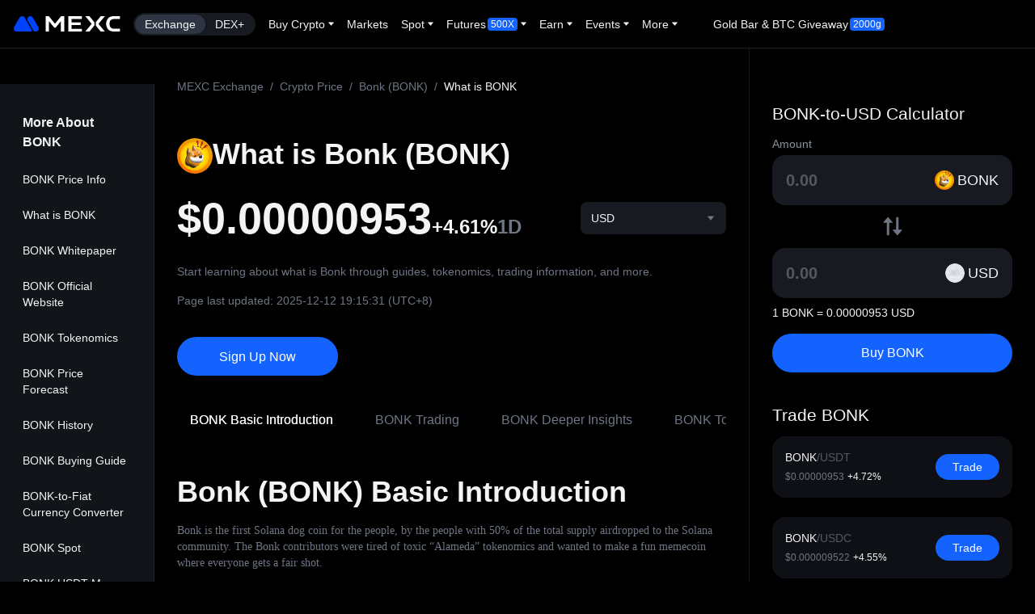

--- FILE ---
content_type: text/html; charset=utf-8
request_url: https://www.mexc.com/price/BONK/info
body_size: 168553
content:
<!DOCTYPE html><html class="" data-brand="blue" dir="ltr" data-theme="light" lang="en-US"><head><link rel="preload" href="/mexc/mexcdata-1.25.3.min.js?v=10000" as="script"/><link rel="preload" href="/mexc/mexcdata-abtest.js?v=10000" as="script"/><link rel="preload" href="https://trochilus-web.gotoda.co/trochilus-web-sdk-integration.js" as="script"/><meta charSet="utf-8"/><meta name="theme-color" content="#000000"/><meta name="apple-mobile-web-app-title" content="MEXC Exchange"/><link rel="apple-touch-icon" href="https://static.mocortech.com/image-host/web/web-app-icon-v2.8970dcc55ed4.png"/><link rel="manifest" href="/manifest.json"/><meta name="format-detection" content="telephone=no,email=no,address=no"/><meta name="robots" content="index,follow"/><meta name="googlebot" content="index,follow"/><meta name="twitter:site" content="MEXC"/><meta name="twitter:creator" content="@MEXC_Official"/><meta property="og:type" content="website"/><meta property="og:site_name" content="MEXC"/><meta name="facebook-domain-verification" content="7cx9saks23tqb6dht6qwf1wvr88z0d"/><meta name="google" content="notranslate"/><meta name="mwv-mn" content="cHJvZHVjdGlvbiAtIHYzLjMxNS4zNCAtIGM0N2VlNmI="/><link rel="shortcut icon" href="https://static.mocortech.com/image-host/web/favicon/favicon.ico" type="image/x-icon"/><script src="/vendors/gt4.js?v=4.1.1&amp;mexcv=10000" async=""></script><style>.iconfont {
          font-size: 16px;
          font-style: normal;
          -webkit-font-smoothing: antialiased;
        }</style><meta http-equiv="X-UA-Compatible" content="IE=9"/><meta name="viewport" content="user-scalable=no,width=device-width,initial-scale=1.0,maximum-scale=1.0,minimum-scale=1.0,viewport-fit=cover"/><link rel="alternate" href="https://www.mexc.com/price/BONK/info" hrefLang="x-default"/><link rel="alternate" href="https://www.mexc.com/price/BONK/info" hrefLang="en"/><link rel="alternate" href="https://www.mexc.fm/price/BONK/info" hrefLang="en-ID"/><link rel="alternate" href="https://www.mexc.fm/price/BONK/info" hrefLang="en-MY"/><link rel="alternate" href="https://www.mexc.com/ja-JP/price/BONK/info" hrefLang="ja"/><link rel="alternate" href="https://www.mexc.com/vi-VN/price/BONK/info" hrefLang="vi"/><link rel="alternate" href="https://www.mexc.com/ru-RU/price/BONK/info" hrefLang="ru"/><link rel="alternate" href="https://www.mexc.com/tr-CT/price/BONK/info" hrefLang="tr"/><link rel="alternate" href="https://www.mexc.com/uk-UA/price/BONK/info" hrefLang="uk"/><link rel="alternate" href="https://www.mexc.com/es/price/BONK/info" hrefLang="es"/><link rel="alternate" href="https://www.mexc.com/pt-PT/price/BONK/info" hrefLang="pt"/><link rel="alternate" href="https://www.mexc.com/pt-BR/price/BONK/info" hrefLang="pt-BR"/><link rel="alternate" href="https://www.mexc.com/it-IT/price/BONK/info" hrefLang="it"/><link rel="alternate" href="https://www.mexc.com/de-DE/price/BONK/info" hrefLang="de"/><link rel="alternate" href="https://www.mexc.fm/id-ID/price/BONK/info" hrefLang="id"/><link rel="alternate" href="https://www.mexc.com/fr/price/BONK/info" hrefLang="fr"/><link rel="alternate" href="https://www.mexc.com/zh-MY/price/BONK/info" hrefLang="zh-Hans"/><link rel="alternate" href="https://www.mexc.com/zh-MY/price/BONK/info" hrefLang="zh-MY"/><link rel="alternate" href="https://www.mexc.com/zh-TW/price/BONK/info" hrefLang="zh-Hant"/><link rel="alternate" href="https://www.mexc.com/fa-IR/price/BONK/info" hrefLang="fa"/><link rel="alternate" href="https://www.mexc.co/fil-PH/price/BONK/info" hrefLang="fil"/><link rel="alternate" href="https://www.mexc.com/th-TH/price/BONK/info" hrefLang="th"/><link rel="alternate" href="https://www.mexc.com/ar-AE/price/BONK/info" hrefLang="ar"/><link rel="alternate" href="https://www.mexc.com/en-TR/price/BONK/info" hrefLang="en-TR"/><link rel="alternate" href="https://www.mexc.co/en-IN/price/BONK/info" hrefLang="en-IN"/><link rel="alternate" href="https://www.mexc.com/en-GB/price/BONK/info" hrefLang="en-GB"/><link rel="alternate" href="https://www.mexc.com/az-AZ/price/BONK/info" hrefLang="az"/><link rel="alternate" href="https://www.mexc.com/bg-BG/price/BONK/info" hrefLang="bg"/><link rel="alternate" href="https://www.mexc.com/bn-BD/price/BONK/info" hrefLang="bn"/><link rel="alternate" href="https://www.mexc.com/cs-CZ/price/BONK/info" hrefLang="cs"/><link rel="alternate" href="https://www.mexc.com/da-DK/price/BONK/info" hrefLang="da"/><link rel="alternate" href="https://www.mexc.com/el-GR/price/BONK/info" hrefLang="el"/><link rel="alternate" href="https://www.mexc.com/et-EE/price/BONK/info" hrefLang="et"/><link rel="alternate" href="https://www.mexc.com/fi-FI/price/BONK/info" hrefLang="fi"/><link rel="alternate" href="https://www.mexc.com/he-IL/price/BONK/info" hrefLang="he"/><link rel="alternate" href="https://www.mexc.co/hi-IN/price/BONK/info" hrefLang="hi"/><link rel="alternate" href="https://www.mexc.com/hr-HR/price/BONK/info" hrefLang="hr"/><link rel="alternate" href="https://www.mexc.com/hu-HU/price/BONK/info" hrefLang="hu"/><link rel="alternate" href="https://www.mexc.com/kk-KZ/price/BONK/info" hrefLang="kk"/><link rel="alternate" href="https://www.mexc.com/lo-LA/price/BONK/info" hrefLang="lo"/><link rel="alternate" href="https://www.mexc.com/lt-LT/price/BONK/info" hrefLang="lt"/><link rel="alternate" href="https://www.mexc.com/lv-LV/price/BONK/info" hrefLang="lv"/><link rel="alternate" href="https://www.mexc.fm/ms-MY/price/BONK/info" hrefLang="ms"/><link rel="alternate" href="https://www.mexc.com/nb-NO/price/BONK/info" hrefLang="nb"/><link rel="alternate" href="https://www.mexc.com/nl-NL/price/BONK/info" hrefLang="nl"/><link rel="alternate" href="https://www.mexc.com/pl-PL/price/BONK/info" hrefLang="pl"/><link rel="alternate" href="https://www.mexc.com/ro-RO/price/BONK/info" hrefLang="ro"/><link rel="alternate" href="https://www.mexc.com/si-LK/price/BONK/info" hrefLang="si"/><link rel="alternate" href="https://www.mexc.com/sk-SK/price/BONK/info" hrefLang="sk"/><link rel="alternate" href="https://www.mexc.com/sl-SI/price/BONK/info" hrefLang="sl"/><link rel="alternate" href="https://www.mexc.com/sv-SE/price/BONK/info" hrefLang="sv"/><link rel="alternate" href="https://www.mexc.co/en-PH/price/BONK/info" hrefLang="en-PH"/><link rel="alternate" href="https://www.mexc.com/en-TH/price/BONK/info" hrefLang="en-TH"/><link rel="alternate" href="https://www.mexc.co/en-NG/price/BONK/info" hrefLang="en-NG"/><link rel="canonical" href="https://www.mexc.com/price/BONK/info"/><meta property="og:url" content="https://www.mexc.com/price/BONK/info"/><title>What is Bonk | How BONK Works, Use Cases and Values | MEXC</title><meta name="title" content="What is Bonk | How BONK Works, Use Cases and Values | MEXC"/><meta name="twitter:card" content="summary_large_image"/><meta name="twitter:title" content="What is Bonk | How BONK Works, Use Cases and Values | MEXC"/><meta property="twitter:image" content="https://static.mocortech.com/image-host/web/price_x_en-US.c19a381c00aa.png"/><meta property="og:title" content="What is Bonk | How BONK Works, Use Cases and Values | MEXC"/><meta name="keywords" content="BONK price, Bonk price, Bonk price trend,  BONK price trend, BONK news,  BONK marketcap"/><meta name="description" content="Discover what Bonk (BONK) is, how it works, and why it matters in crypto. Explore its features, use cases, tokenomics, and tutorials with MEXC."/><meta name="twitter:description" content="Discover what Bonk (BONK) is, how it works, and why it matters in crypto. Explore its features, use cases, tokenomics, and tutorials with MEXC."/><meta property="og:description" content="Discover what Bonk (BONK) is, how it works, and why it matters in crypto. Explore its features, use cases, tokenomics, and tutorials with MEXC."/><meta property="og:image:alt" content="BONK Token Information"/><meta property="og:image" content="https://static.mocortech.com/image-host/web/price_og_en-US.c19a38b4a769.png"/><meta name="next-head-count" content="88"/><script>
      window.addEventListener('DOMContentLoaded', () => {
        // post message to parent frame
        const parent = window.parent || null
        if (!parent) return

        parent.postMessage({
          type: 'DOMContentLoaded'
        }, location.origin)
      })
    </script><script>
          !function() {
            function getUrlParams(url) {
                const paramsRegex = /[?&]+([^=&]+)=([^&]*)/gi
                const params = {}
                let match
                while ((match = paramsRegex.exec(url))) {
                    const key = match[1]
                    const value = match[2]
                    params[key] = value
                }
                return params
            }
            try {
                const referrer = document.referrer;
                const list = ['google.', 'bing.com', 'yandex', 'ya.ru'];
                const searchParams = getUrlParams(window.location.search);
                const lowerCaseParams = {};
    
                for (let key in searchParams) {
                const value = searchParams[key];
                lowerCaseParams[key.toLowerCase()] = value;
                }
                const hasGclid = 'gclid' in lowerCaseParams;
                const hasMsclkid = 'msclkid' in lowerCaseParams;
                const hasYclid = 'yclid' in lowerCaseParams;
                const inviteCode = lowerCaseParams['invitecode'];
                const isInviteCodeNotMexc = !!inviteCode && inviteCode !== 'mexc-Searchads';
    
                const shareCode = lowerCaseParams['sharecode'];
                const isShareCodeNotMexc = !!shareCode && shareCode !== 'mexc-Searchads';
                if (list.some(item => referrer.includes(item)) && (hasGclid || hasMsclkid || hasYclid) && (isInviteCodeNotMexc || isShareCodeNotMexc)) {
                window.location.href = 'https://www.mexc.com/';
                }
            } catch (e) {
             console.error(e)
            }
            
        }()
      </script><style id="disable-transition">*{-webkit-transition:none!important;-moz-transition:none!important;-o-transition:none!important;-ms-transition:none!important;transition:none!important}</style><script>function _getCookie(b){var e=document.cookie;var d=e.indexOf(b+"=");var a;if(d!==-1){d=d+b.length+1;a=e.indexOf(";",d);if(a===-1){a=e.length}return e.substring(d,a)}};function _setCookie(a,e,p){var f=a+"="+e+";path=/";var b=location.hostname;var d=b.split(".");if(d.length===3){b="."+d[1]+"."+d[2]}f+=";domain="+b;var s="";if(p){var x=new Date();x.setTime(x.getTime()+(p*24*60*60*1000));s=";expires="+x.toUTCString()}f+=s;document.cookie=f}</script><script>
            !function(){
            const theme = _getCookie('mxc_theme_main')
            const localTheme = localStorage.getItem('mxc_theme_main')
            if(theme && localTheme !== theme){window.localStorage.setItem('mxc_theme_main',theme);console.log('merge theme success')}
            }()</script><script>
            window.isMexcMain=true
            !function(search){
              if(search && search.indexOf('client=app') > -1) {
                document.documentElement.setAttribute('data-from', 'app');
                window._setCookie('is_app', 1, 1);
              }
              if(search && search.indexOf('is_desk=1') > -1) {
                window._setCookie('is_desk', 1, 1);
              }
              if(Number(window._getCookie('is_app')) === 1) {
                document.documentElement.setAttribute('data-from', 'app');
              }
            }(window.location.search)</script><script defer="" src="/mexc/mexcdata-1.25.3.min.js?v=10000" data-mx-script-preload="true"></script><script defer="" src="/mexc/mexcdata-abtest.js?v=10000" data-mx-script-preload="true"></script><script data-rci-ssr-loader-mini-runtime="true">(() => {const isBrowser = () => typeof window === 'object';
const pathJoin = (...pathes) => {
  if (!pathes.length) return '';

  if (pathes.length === 1) return pathes[0];

  const rest = pathes
    .slice(1)
    .filter(Boolean)
    .map(path => {
      return path
        .toString()
        .trim()
        .replace(/\/+/, '/')
        .split('/')
        .filter(Boolean)
        .join('/');
    })
    .join('/');

  return pathes[0] + (pathes[0]?.endsWith('/') ? '' : '/') + rest;
};
const NAMESPACE_KEY = "_rci2_";
const IS_INITIALIZED_KEY = "is_initialized";
const COMPONENTS_META_KEY = "components_meta";
const COMPONENTS_KEY = "components";
const STYLE_LOADED_KEY = "style_loaded";
const SHARED_DEPENDENCIES_KEY = "shared_dependencies";
const getNamespace = () => {
  if (!window[NAMESPACE_KEY]) {
    window[NAMESPACE_KEY] = {
      [COMPONENTS_META_KEY]: {},
      [COMPONENTS_KEY]: {},
      [STYLE_LOADED_KEY]: {},
      [SHARED_DEPENDENCIES_KEY]: {},
    };
  }
  return window[NAMESPACE_KEY];
};
const isRCIInitialized = () => {
  const namespace = getNamespace();
  return namespace[IS_INITIALIZED_KEY];
};
const setRCIInitialized = () => {
  const namespace = getNamespace();
  namespace[IS_INITIALIZED_KEY] = true;
};
const addMetaLoadingPromiseToGlobal = (componentName, promise) => {
  const namespace = getNamespace();
  if (namespace[COMPONENTS_META_KEY][componentName]) {
    namespace[COMPONENTS_META_KEY][componentName].promise = promise;
  }
};
const deleteMetaLoadingPromiseFromGlobal = (componentName) => {
  const namespace = getNamespace();
  if (namespace[COMPONENTS_META_KEY][componentName]) {
    delete namespace[COMPONENTS_META_KEY][componentName].promise;
  }
};
const setComponentsMetaToGlobal = (componentsMeta) => {
  const namespace = getNamespace();
  componentsMeta.forEach(meta => {
    namespace[COMPONENTS_META_KEY][meta.name] = meta;
  });
};
const setComponentMetaToGlobal = (componentMeta) => {
  const namespace = getNamespace();
  namespace[COMPONENTS_META_KEY][componentMeta.name] = componentMeta;
};
const setComponentStyleLoadedToGlobal = (componentName, loaded) => {
  const namespace = getNamespace();
  namespace[STYLE_LOADED_KEY][componentName] = loaded;
};
const fetchRemoteMeta = (meta) => {
  if (meta.promise) return meta.promise;

  // 如果已经有 version 和 dependencies，直接返回，不发起远程请求
  if (meta.version && meta.dependencies) {
    setComponentMetaToGlobal(meta);
    return Promise.resolve(meta);
  }

  const tQuery = meta.cache === false ? `?t=${Date.now()}` : ''
  const metaLoadingPromise = fetch(
    pathJoin(
      meta.baseUrl || '',
      meta.path || '',
      `${meta.name}.v${meta.major}.meta.json${tQuery}`
    ),
    { mode: 'cors', credentials: 'omit', cache: meta.cache === false ? 'no-store' : 'reload' }
  )
    .then(res => res.json())
    .then(remoteMeta => {
      const finalMeta = { ...remoteMeta, ...meta };
      setComponentMetaToGlobal(finalMeta);
      return finalMeta;
    })
    .catch((err) => {
      log(`Failed to fetch remote meta. ${err.message}`, meta.errorLogLevel);
    })
    .finally(() => deleteMetaLoadingPromiseFromGlobal(meta.name));
  
  addMetaLoadingPromiseToGlobal(meta.name, metaLoadingPromise);
  
  return metaLoadingPromise;
};
const getComponentResourceUrl = (meta, isStyle) => {
  if (!meta.version) return '';

  const stableVersion = meta.version.split('-')[0];
  return pathJoin(
    meta.baseUrl || '',
    meta.path || '',
    `${meta.name}.v${stableVersion}.${isStyle ? 'css' : 'js'}`
  );
};
const createScriptPreloadLink = (meta) => {
  const link = window.document.createElement('link');
  link.rel = 'preload';
  link.href = getComponentResourceUrl(meta);
  link.as = 'script';

  return link;
};
const createCssPreloadLink = (meta) => {
  const link = window.document.createElement('link');
  link.rel = 'preload';
  link.href = getComponentResourceUrl(meta, true);
  link.as = 'style';
  link.addEventListener('load', () => {
    if (link.rel === 'preload') {
      link.rel = 'stylesheet';
      setComponentStyleLoadedToGlobal(meta.name, true);
    }
  });

  return link;
};
const preloadRemoteComponent = (meta) => {
  if (!isBrowser()) return;

  const scriptLink = createScriptPreloadLink(meta);
  const cssLink = createCssPreloadLink(meta);
  window.document.head.appendChild(scriptLink);
  window.document.head.appendChild(cssLink);
};
const preload = 
  async (metas) => {
    if (!isBrowser()) return;
    metas.forEach(meta => {
      if (meta.preload) {
        // 如果已经有完整的 meta 信息，直接预加载
        if (meta.version && meta.dependencies) {
          preloadRemoteComponent(meta);
        } else {
          // 否则先获取远程 meta 再预加载
          fetchRemoteMeta(meta)
            .then(remoteMeta => {
              if (remoteMeta) {
                preloadRemoteComponent({ ...meta, ...remoteMeta });
              } else {
                log(`Failed to fetch remote meta for ${meta.name}. BaseUrl is "${meta.baseUrl}" and Path is "${meta.path}"`, meta.errorLogLevel);
              }
            });
        }
      }
    });
  }
;;
    const componentsMeta = [
  {
    "name": "remote-online-chat-v2",
    "major": 1,
    "path": "/mxc-web-remote-online-chat-v2",
    "baseUrl": "https://static.mocortech.com/mx-remote-packages"
  },
  {
    "name": "remote-activity-adv-widget",
    "major": 2,
    "style": true,
    "path": "/mxc-web-remote-activity-adv-widget",
    "baseUrl": "https://static.mocortech.com/mx-remote-packages"
  },
  {
    "name": "remote-activity-header-bar-widget",
    "major": 2,
    "path": "/mxc-web-remote-activity-header-bar-widget",
    "baseUrl": "https://static.mocortech.com/mx-remote-packages"
  },
  {
    "name": "remote-push-notification-drawer",
    "major": 1,
    "style": true,
    "path": "/mxc-web-remote-push-notification-drawer",
    "baseUrl": "https://static.mocortech.com/mx-remote-packages"
  },
  {
    "name": "remote-login-register-modal",
    "major": 1,
    "path": "/mxc-web-remote-login-register-modal",
    "baseUrl": "https://static.mocortech.com/mx-remote-packages"
  },
  {
    "name": "remote-script",
    "major": 1,
    "style": false,
    "path": "/mxc-web-remote-script",
    "baseUrl": "https://static.mocortech.com/mx-remote-packages"
  },
  {
    "name": "remote-advertisement",
    "major": 1,
    "style": true,
    "path": "/mxc-web-remote-advertisement",
    "baseUrl": "https://static.mocortech.com/mx-remote-packages"
  },
  {
    "name": "remote-header",
    "major": 1,
    "path": "/mxc-web-remote-header",
    "preload": true,
    "baseUrl": "https://static.mocortech.com/mx-remote-packages"
  },
  {
    "name": "remote-footer",
    "major": 1,
    "path": "/mxc-web-remote-footer",
    "baseUrl": "https://static.mocortech.com/mx-remote-packages"
  },
  {
    "name": "remote-convert-modal",
    "major": 1,
    "path": "/mxc-web-remote-convert-modal",
    "style": true,
    "baseUrl": "https://static.mocortech.com/mx-remote-packages"
  },
  {
    "name": "remote-intelligent-ai-bot",
    "major": 1,
    "style": true,
    "path": "/mxc-web-remote-intelligent-ai-bot",
    "baseUrl": "https://static.mocortech.com/mx-remote-packages"
  },
  {
    "name": "remote-search",
    "major": 1,
    "path": "/mxc-web-remote-search",
    "baseUrl": "https://static.mocortech.com/mx-remote-packages"
  },
  {
    "name": "remote-hang-window",
    "major": 2,
    "style": true,
    "path": "/mxc-web-remote-hang-window",
    "baseUrl": "https://static.mocortech.com/mx-remote-packages"
  },
  {
    "name": "remote-online-service",
    "major": 2,
    "style": true,
    "path": "/mxc-web-remote-online-service",
    "baseUrl": "https://static.mocortech.com/mx-remote-packages"
  },
  {
    "name": "remote-scroll-to-top",
    "major": 2,
    "style": true,
    "path": "/mxc-web-remote-scroll-to-top",
    "baseUrl": "https://static.mocortech.com/mx-remote-packages"
  },
  {
    "name": "remote-nps",
    "major": 1,
    "style": true,
    "path": "/mxc-web-remote-nps",
    "baseUrl": "https://static.mocortech.com/mx-remote-packages"
  }
];
    if (!isRCIInitialized()) {
      (setComponentsMetaToGlobal)(componentsMeta);
      (setRCIInitialized)();
      (preload)(componentsMeta);
    }})()</script><link rel="preload" href="https://static.mocortech.com/www/_next/static/css/5d737f286efaf75a.css" as="style"/><link rel="stylesheet" href="https://static.mocortech.com/www/_next/static/css/5d737f286efaf75a.css" data-n-g=""/><link rel="preload" href="https://static.mocortech.com/www/_next/static/css/0dfc490902efa60e.css" as="style"/><link rel="stylesheet" href="https://static.mocortech.com/www/_next/static/css/0dfc490902efa60e.css" data-n-p=""/><link rel="preload" href="https://static.mocortech.com/www/_next/static/css/a449217290b7c43c.css" as="style"/><link rel="stylesheet" href="https://static.mocortech.com/www/_next/static/css/a449217290b7c43c.css" data-n-p=""/><link rel="preload" href="https://static.mocortech.com/www/_next/static/css/67c00292d5b03bd7.css" as="style"/><link rel="stylesheet" href="https://static.mocortech.com/www/_next/static/css/67c00292d5b03bd7.css" data-n-p=""/><link rel="preload" href="https://static.mocortech.com/www/_next/static/css/5fb38d16d30b9f7b.css" as="style"/><link rel="stylesheet" href="https://static.mocortech.com/www/_next/static/css/5fb38d16d30b9f7b.css" data-n-p=""/><noscript data-n-css=""></noscript><script defer="" nomodule="" src="https://static.mocortech.com/www/_next/static/chunks/polyfills-c67a75d1b6f99dc8.js"></script><script src="https://trochilus-web.gotoda.co/trochilus-web-sdk-integration.js" data-mx-script-preload="true" defer="" data-nscript="beforeInteractive"></script><script src="https://static.mocortech.com/www/_next/static/chunks/webpack-a5d63cb365670be0.js" defer=""></script><script src="https://static.mocortech.com/www/_next/static/mx-lib.d9123f35f97c2150.js" defer=""></script><script src="https://static.mocortech.com/www/_next/static/chunks/main-f2ba33d097336939.js" defer=""></script><script src="https://static.mocortech.com/www/_next/static/ant-design-icons.f3218d6074160506.js" defer=""></script><script src="https://static.mocortech.com/www/_next/static/mx-www-icons.a390ee20f41d1b3b.js" defer=""></script><script src="https://static.mocortech.com/www/_next/static/mx-www-app-lib2.1c8d29970acf3f1a.js" defer=""></script><script src="https://static.mocortech.com/www/_next/static/mx-biz-component.ddf1f16689242563.js" defer=""></script><script src="https://static.mocortech.com/www/_next/static/mx-www-protobuf.c7f3f4fcb7208d82.js" defer=""></script><script src="https://static.mocortech.com/www/_next/static/mx-biz-utils.df76a7f9d76d476b.js" defer=""></script><script src="https://static.mocortech.com/www/_next/static/mx-global-store.0e78aa1cfa1e5aca.js" defer=""></script><script src="https://static.mocortech.com/www/_next/static/mx-www-app-lib1.f580b3ae36cffc94.js" defer=""></script><script src="https://static.mocortech.com/www/_next/static/mx-common.6c841505ea4658f3.js" defer=""></script><script src="https://static.mocortech.com/www/_next/static/mx-biz-freeze.00584f849f364208.js" defer=""></script><script src="https://static.mocortech.com/www/_next/static/chunks/pages/_app-2dd2d325011c5b8d.js" defer=""></script><script src="https://static.mocortech.com/www/_next/static/chunks/702655-efd49512846c2e66.js" defer=""></script><script src="https://static.mocortech.com/www/_next/static/chunks/886660-9888b404a44b3267.js" defer=""></script><script src="https://static.mocortech.com/www/_next/static/chunks/495432-87005b468e77a075.js" defer=""></script><script src="https://static.mocortech.com/www/_next/static/chunks/293221-59e54ae58c751c61.js" defer=""></script><script src="https://static.mocortech.com/www/_next/static/chunks/311578-b03cb3a6896fde6f.js" defer=""></script><script src="https://static.mocortech.com/www/_next/static/chunks/376668-e04bbdbb13d0c1be.js" defer=""></script><script src="https://static.mocortech.com/www/_next/static/chunks/383368-bc16d77968e6f45a.js" defer=""></script><script src="https://static.mocortech.com/www/_next/static/chunks/883979-fccb9e24b39fd43a.js" defer=""></script><script src="https://static.mocortech.com/www/_next/static/chunks/234230-c6224d43c3e10c7d.js" defer=""></script><script src="https://static.mocortech.com/www/_next/static/chunks/472052-f5c24fe3da797352.js" defer=""></script><script src="https://static.mocortech.com/www/_next/static/chunks/33302-28e0ec514dfd6885.js" defer=""></script><script src="https://static.mocortech.com/www/_next/static/chunks/22896-0614190bd03a7f46.js" defer=""></script><script src="https://static.mocortech.com/www/_next/static/chunks/240998-73ccd0d1c8fd04b5.js" defer=""></script><script src="https://static.mocortech.com/www/_next/static/chunks/534315-51be0bae0649aaed.js" defer=""></script><script src="https://static.mocortech.com/www/_next/static/chunks/154312-4eee321548244dd2.js" defer=""></script><script src="https://static.mocortech.com/www/_next/static/chunks/pages/price/%5Btoken%5D/info-8b4ef77a2ec63a2c.js" defer=""></script><script src="https://static.mocortech.com/www/_next/static/DDZna16CY1VfRpfI-6kJ3/_buildManifest.js" defer=""></script><script src="https://static.mocortech.com/www/_next/static/DDZna16CY1VfRpfI-6kJ3/_ssgManifest.js" defer=""></script><style data-styled="" data-styled-version="5.3.11">.ktFCMi{vertical-align:-0.15em;}/*!sc*/
data-styled.g1[id="sc-aXZVg"]{content:"ktFCMi,"}/*!sc*/
</style>
                              <script>!function(e){var n="https://s.go-mpulse.net/boomerang/";if("False"=="True")e.BOOMR_config=e.BOOMR_config||{},e.BOOMR_config.PageParams=e.BOOMR_config.PageParams||{},e.BOOMR_config.PageParams.pci=!0,n="https://s2.go-mpulse.net/boomerang/";if(window.BOOMR_API_key="LLVTF-JLCR9-AZYF9-EYCLY-FD4LY",function(){function e(){if(!o){var e=document.createElement("script");e.id="boomr-scr-as",e.src=window.BOOMR.url,e.async=!0,i.parentNode.appendChild(e),o=!0}}function t(e){o=!0;var n,t,a,r,d=document,O=window;if(window.BOOMR.snippetMethod=e?"if":"i",t=function(e,n){var t=d.createElement("script");t.id=n||"boomr-if-as",t.src=window.BOOMR.url,BOOMR_lstart=(new Date).getTime(),e=e||d.body,e.appendChild(t)},!window.addEventListener&&window.attachEvent&&navigator.userAgent.match(/MSIE [67]\./))return window.BOOMR.snippetMethod="s",void t(i.parentNode,"boomr-async");a=document.createElement("IFRAME"),a.src="about:blank",a.title="",a.role="presentation",a.loading="eager",r=(a.frameElement||a).style,r.width=0,r.height=0,r.border=0,r.display="none",i.parentNode.appendChild(a);try{O=a.contentWindow,d=O.document.open()}catch(_){n=document.domain,a.src="javascript:var d=document.open();d.domain='"+n+"';void(0);",O=a.contentWindow,d=O.document.open()}if(n)d._boomrl=function(){this.domain=n,t()},d.write("<bo"+"dy onload='document._boomrl();'>");else if(O._boomrl=function(){t()},O.addEventListener)O.addEventListener("load",O._boomrl,!1);else if(O.attachEvent)O.attachEvent("onload",O._boomrl);d.close()}function a(e){window.BOOMR_onload=e&&e.timeStamp||(new Date).getTime()}if(!window.BOOMR||!window.BOOMR.version&&!window.BOOMR.snippetExecuted){window.BOOMR=window.BOOMR||{},window.BOOMR.snippetStart=(new Date).getTime(),window.BOOMR.snippetExecuted=!0,window.BOOMR.snippetVersion=12,window.BOOMR.url=n+"LLVTF-JLCR9-AZYF9-EYCLY-FD4LY";var i=document.currentScript||document.getElementsByTagName("script")[0],o=!1,r=document.createElement("link");if(r.relList&&"function"==typeof r.relList.supports&&r.relList.supports("preload")&&"as"in r)window.BOOMR.snippetMethod="p",r.href=window.BOOMR.url,r.rel="preload",r.as="script",r.addEventListener("load",e),r.addEventListener("error",function(){t(!0)}),setTimeout(function(){if(!o)t(!0)},3e3),BOOMR_lstart=(new Date).getTime(),i.parentNode.appendChild(r);else t(!1);if(window.addEventListener)window.addEventListener("load",a,!1);else if(window.attachEvent)window.attachEvent("onload",a)}}(),"".length>0)if(e&&"performance"in e&&e.performance&&"function"==typeof e.performance.setResourceTimingBufferSize)e.performance.setResourceTimingBufferSize();!function(){if(BOOMR=e.BOOMR||{},BOOMR.plugins=BOOMR.plugins||{},!BOOMR.plugins.AK){var n=""=="true"?1:0,t="",a="clpcjhyxij7sc2j37fja-f-9c66046b3-clientnsv4-s.akamaihd.net",i="false"=="true"?2:1,o={"ak.v":"39","ak.cp":"949672","ak.ai":parseInt("603448",10),"ak.ol":"0","ak.cr":8,"ak.ipv":4,"ak.proto":"h2","ak.rid":"32675f18","ak.r":41994,"ak.a2":n,"ak.m":"r","ak.n":"ff","ak.bpcip":"18.222.36.0","ak.cport":33186,"ak.gh":"23.66.124.35","ak.quicv":"","ak.tlsv":"tls1.3","ak.0rtt":"","ak.0rtt.ed":"","ak.csrc":"-","ak.acc":"","ak.t":"1765538130","ak.ak":"hOBiQwZUYzCg5VSAfCLimQ==IrmzWa9XcklMPHztWJxP9hSOC0Sg1I/TAhyvp1vGOGPRTo1Sb7+Fk2i+GPnTPTy5DEavlOS/W2KICDCM6UoTNYH/wlW/fXQBeDAB4GBucxndikAn265jKk8vKPgxWgyDlyTy8V/FknzGD2nu7abaOIRxYeUFEysEj7UmRk8+4XfnadzK13atJxT55DrlaTnvf5jJDrU4manlWgJHmgD9nrEAhKyibdQIUDFgX9bHBmnKe1NRwzcuBp6DAJgegddZ5r9jIVCOD3aPGZITZESxb/rQKJU1Q6V5i/1E0R31zQPvCc6avcAHr5kGdhBvFH9zeW99R0xKhMym6Kz4eoCK3LDdQW35RcBV6tBhy0GkrIXXQflnRwUEWfr6t1uqd0BUrUpxJrG9C87A4x5XknXSlDUJgbjhH6T1CNauPIerCbQ=","ak.pv":"535","ak.dpoabenc":"","ak.tf":i};if(""!==t)o["ak.ruds"]=t;var r={i:!1,av:function(n){var t="http.initiator";if(n&&(!n[t]||"spa_hard"===n[t]))o["ak.feo"]=void 0!==e.aFeoApplied?1:0,BOOMR.addVar(o)},rv:function(){var e=["ak.bpcip","ak.cport","ak.cr","ak.csrc","ak.gh","ak.ipv","ak.m","ak.n","ak.ol","ak.proto","ak.quicv","ak.tlsv","ak.0rtt","ak.0rtt.ed","ak.r","ak.acc","ak.t","ak.tf"];BOOMR.removeVar(e)}};BOOMR.plugins.AK={akVars:o,akDNSPreFetchDomain:a,init:function(){if(!r.i){var e=BOOMR.subscribe;e("before_beacon",r.av,null,null),e("onbeacon",r.rv,null,null),r.i=!0}return this},is_complete:function(){return!0}}}}()}(window);</script></head><body><noscript><iframe src="https://www.googletagmanager.com/ns.html?id=GTM-WX9LQSVW" height="0" width="0" style="display:none;visibility:hidden"></iframe></noscript><noscript><iframe src="https://www.googletagmanager.com/ns.html?id=GTM-MJQKJST" height="0" width="0" style="display:none;visibility:hidden"></iframe></noscript><div id="__next"><script>!function(){try{var d=document.documentElement,n='data-theme',s='setAttribute';var e=localStorage.getItem('mxc_theme_main');var qt=new URLSearchParams(window.location.search).get('theme');if(e){d[s](n, qt || e|| '')}else{d[s](n, qt || 'dark');}}catch(t){}}();</script><div id="remote-header" style="height:60px;position:relative;min-height:60px" class="remote-header"><div style="position:absolute;height:60px;width:100%;z-index:9999" class="remote-header-placeholder-wrapper remote-header-placeholder-affix" data-remote-header-placeholder="true"><div class="remote-header-placeholder-leftWrapper" data-left-count="8"><a href="/" class="remote-header-placeholder-logoWrapper" aria-label="MEXC"><img class="remote-header-placeholder-logo light" src="[data-uri]" alt="logo"/><img class="remote-header-placeholder-logo dark" src="[data-uri]" alt="logo"/></a><div class="remote-header-placeholder-leftBadges"><span class="remote-header-placeholder-badge remote-header-placeholder-active">Exchange</span><a href="/dex" class="remote-header-placeholder-badge">DEX+</a></div><div class="remote-header-placeholder-normalLeftMenuWrapper"><a href="/buy-crypto?utm_source=mexc&amp;utm_medium=webheader&amp;utm_campaign=buy_crypto" class="remote-header-placeholder-navItemWithIconNew remote-header-placeholder-navItem remote-header-placeholder-mainItem"><span class="remote-header-placeholder-title remote-header-placeholder-itemTitle"><span>Buy Crypto</span><span class="remote-header-placeholder-headerTag remote-header-placeholder-headerTag"></span><svg class="sc-aXZVg ktFCMi mx-icon" focusable="false" width="1em" height="1em" fill="currentColor" aria-hidden="true" viewBox="0 0 1024 1024" data-icon="CaretDownOutlined"><path d="M929.1776 203.1616a61.44 61.44 0 0 1 46.8992 100.9664L559.104 799.0272a61.44 61.44 0 0 1-94.0032 0L47.9232 304.128a61.44 61.44 0 0 1 46.8992-100.9664h834.3552z"></path></svg></span></a><a href="/markets?utm_source=mexc&amp;utm_medium=webheader&amp;utm_campaign=mexcmarket" class="remote-header-placeholder-navItemWithIconNew remote-header-placeholder-navItem remote-header-placeholder-mainItem"><span class="remote-header-placeholder-title remote-header-placeholder-itemTitle"><span>Markets</span><span class="remote-header-placeholder-headerTag remote-header-placeholder-headerTag"></span></span></a><a href="/exchange/BTC_USDT" class="remote-header-placeholder-navItemWithIconNew remote-header-placeholder-navItem remote-header-placeholder-mainItem"><span class="remote-header-placeholder-title remote-header-placeholder-itemTitle"><span>Spot</span><span class="remote-header-placeholder-headerTag remote-header-placeholder-headerTag"></span><svg class="sc-aXZVg ktFCMi mx-icon" focusable="false" width="1em" height="1em" fill="currentColor" aria-hidden="true" viewBox="0 0 1024 1024" data-icon="CaretDownOutlined"><path d="M929.1776 203.1616a61.44 61.44 0 0 1 46.8992 100.9664L559.104 799.0272a61.44 61.44 0 0 1-94.0032 0L47.9232 304.128a61.44 61.44 0 0 1 46.8992-100.9664h834.3552z"></path></svg></span></a><a href="/futures/BTC_USDT?type=linear_swap" class="remote-header-placeholder-navItemWithIconNew remote-header-placeholder-navItem remote-header-placeholder-mainItem"><span class="remote-header-placeholder-title remote-header-placeholder-itemTitle"><span>Futures</span><span class="remote-header-placeholder-customTextTag remote-header-placeholder-headerTag">500X</span><svg class="sc-aXZVg ktFCMi mx-icon" focusable="false" width="1em" height="1em" fill="currentColor" aria-hidden="true" viewBox="0 0 1024 1024" data-icon="CaretDownOutlined"><path d="M929.1776 203.1616a61.44 61.44 0 0 1 46.8992 100.9664L559.104 799.0272a61.44 61.44 0 0 1-94.0032 0L47.9232 304.128a61.44 61.44 0 0 1 46.8992-100.9664h834.3552z"></path></svg></span></a><a href="/staking" class="remote-header-placeholder-navItemWithIconNew remote-header-placeholder-navItem remote-header-placeholder-mainItem"><span class="remote-header-placeholder-title remote-header-placeholder-itemTitle"><span>Earn</span><span class="remote-header-placeholder-headerTag remote-header-placeholder-headerTag"></span><svg class="sc-aXZVg ktFCMi mx-icon" focusable="false" width="1em" height="1em" fill="currentColor" aria-hidden="true" viewBox="0 0 1024 1024" data-icon="CaretDownOutlined"><path d="M929.1776 203.1616a61.44 61.44 0 0 1 46.8992 100.9664L559.104 799.0272a61.44 61.44 0 0 1-94.0032 0L47.9232 304.128a61.44 61.44 0 0 1 46.8992-100.9664h834.3552z"></path></svg></span></a><a href="/mx-activity/activities-calendar-center" class="remote-header-placeholder-navItemWithIconNew remote-header-placeholder-navItem remote-header-placeholder-mainItem"><span class="remote-header-placeholder-title remote-header-placeholder-itemTitle"><span>Events</span><span class="remote-header-placeholder-headerTag remote-header-placeholder-headerTag"></span><svg class="sc-aXZVg ktFCMi mx-icon" focusable="false" width="1em" height="1em" fill="currentColor" aria-hidden="true" viewBox="0 0 1024 1024" data-icon="CaretDownOutlined"><path d="M929.1776 203.1616a61.44 61.44 0 0 1 46.8992 100.9664L559.104 799.0272a61.44 61.44 0 0 1-94.0032 0L47.9232 304.128a61.44 61.44 0 0 1 46.8992-100.9664h834.3552z"></path></svg></span></a><div class="remote-header-placeholder-navItemWithIconNew remote-header-placeholder-navItem remote-header-placeholder-mainItem"><span class="remote-header-placeholder-title remote-header-placeholder-itemTitle"><span>More</span><span class="remote-header-placeholder-headerTag remote-header-placeholder-headerTag"></span><svg class="sc-aXZVg ktFCMi mx-icon" focusable="false" width="1em" height="1em" fill="currentColor" aria-hidden="true" viewBox="0 0 1024 1024" data-icon="CaretDownOutlined"><path d="M929.1776 203.1616a61.44 61.44 0 0 1 46.8992 100.9664L559.104 799.0272a61.44 61.44 0 0 1-94.0032 0L47.9232 304.128a61.44 61.44 0 0 1 46.8992-100.9664h834.3552z"></path></svg></span></div><a href="/futures-activity/golden-age?utm_source=mexc&amp;utm_medium=webheader&amp;utm_campaign=goldenage" class="remote-header-placeholder-navItemWithIconNew remote-header-placeholder-navItem remote-header-placeholder-mainItem"><div class="remote-header-placeholder-hostMenuIcon" style="width:24px;height:24px"></div><span class="remote-header-placeholder-title remote-header-placeholder-itemTitle"><span>Gold Bar &amp; BTC Giveaway</span><span class="remote-header-placeholder-customTextTag remote-header-placeholder-headerTag">2000g</span></span></a></div></div></div></div><div style="z-index:101;position:relative"><div class=""></div></div><div class="price-info-main_price-page__az_et"><div id="mexc-number-one-container" style="position:fixed;left:10%;top:10%;width:90%;height:90%;overflow:hidden;font-size:15vh;color:#000;background-color:#000;opacity:0.01;z-index:-2;word-break:break-all">Discover what Bonk (BONK) is, how it works, and why it matters in crypto. Explore its features, use cases, tokenomics, and tutorials with MEXC.<!-- -->Discover what Bonk (BONK) is, how it works, and why it matters in crypto. Explore its features, use cases, tokenomics, and tutorials with MEXC.</div><div class="price-info-main_sideNavPlaceHolder__htV8g" style="width:191px"></div><div class="price-info-main_sideNavWrapper__3z6GD" style="position:fixed;top:104px;bottom:0;overflow-y:auto"><div class="side-nav_wrapper__CaoDQ" style="padding-bottom:140px;position:static"><h2>More About BONK</h2><a href="/price/BONK" title="BONK Price Info" aria-label="BONK Price Info" target="_blank" rel="noopener"><div class="side-nav_item__xiJ3_"><h3>BONK Price Info</h3></div></a><a href="/price/BONK/info" title="What is BONK" aria-label="What is BONK" target="_blank" rel="noopener"><div class="side-nav_item__xiJ3_"><h3>What is BONK</h3></div></a><a href="https://assets-global.website-files.com/63d9862f53dc8e65d16eb0e0/63de6fb910d0b94a933c4a2f_BONK-PAPER-040223.pdf" title="BONK Whitepaper" aria-label="BONK Whitepaper" target="_blank" rel="nofollow noopener noreferrer"><div class="side-nav_item__xiJ3_"><h3>BONK Whitepaper</h3></div></a><a href="https://www.bonkcoin.com/" title="BONK Official Website" aria-label="BONK Official Website" target="_blank" rel="nofollow noopener noreferrer"><div class="side-nav_item__xiJ3_"><h3>BONK Official Website</h3></div></a><a href="/price/BONK/tokenomics" title="BONK Tokenomics" aria-label="BONK Tokenomics" target="_blank" rel="noopener"><div class="side-nav_item__xiJ3_"><h3>BONK Tokenomics</h3></div></a><a href="/price-prediction/BONK" title="BONK Price Forecast" aria-label="BONK Price Forecast" target="_blank" rel="noopener"><div class="side-nav_item__xiJ3_"><h3>BONK Price Forecast</h3></div></a><a href="/price/BONK/history" title="BONK History" aria-label="BONK History" target="_blank" rel="noopener"><div class="side-nav_item__xiJ3_"><h3>BONK History</h3></div></a><a href="/how-to-buy/BONK" title="BONK Buying Guide" aria-label="BONK Buying Guide" target="_blank" rel="noopener"><div class="side-nav_item__xiJ3_"><h3>BONK Buying Guide</h3></div></a><a href="/price/BONK/USD" title="BONK-to-Fiat Currency Converter" aria-label="BONK-to-Fiat Currency Converter" target="_blank" rel="noopener"><div class="side-nav_item__xiJ3_"><h3>BONK-to-Fiat Currency Converter</h3></div></a><a href="/exchange/BONK_USDT" title="BONK Spot" aria-label="BONK Spot" target="_blank" rel="noopener"><div class="side-nav_item__xiJ3_"><h3>BONK Spot</h3></div></a><a href="/futures/BONK_USDT" title="BONK USDT-M Futures" aria-label="BONK USDT-M Futures" target="_blank" rel="noopener"><div class="side-nav_item__xiJ3_"><h3>BONK USDT-M Futures</h3></div></a><a href="/pre-market" title="Pre-market" aria-label="Pre-market" target="_blank" rel="noopener"><div class="side-nav_item__xiJ3_"><h3>Pre-market</h3></div></a><a href="/staking" title="Earn" aria-label="Earn" target="_blank" rel="noopener"><div class="side-nav_item__xiJ3_"><h3>Earn</h3></div></a><a href="/token-airdrop" title="Airdrop+" aria-label="Airdrop+" target="_blank" rel="noopener"><div class="side-nav_item__xiJ3_"><h3>Airdrop+</h3></div></a><a href="/news" title="News" aria-label="News" target="_blank" rel="noopener"><div class="side-nav_item__xiJ3_"><h3>News</h3></div></a><a href="https://blog.mexc.com/" title="Blog" aria-label="Blog" target="_blank" rel="noopener"><div class="side-nav_item__xiJ3_"><h3>Blog</h3></div></a><a href="/learn" title="Learn" aria-label="Learn" target="_blank" rel="noopener"><div class="side-nav_item__xiJ3_"><h3>Learn</h3></div></a></div></div><div class="price-wrapper"><div class="price-body" id="price-body-content"><div class="price-info-main_breadcrumbWrapper__XvS6Q"><div class="price-breadcrumb_breadcrumb__xciJM"><nav class="ant-breadcrumb"><ol><li><span class="ant-breadcrumb-link"><a title="MEXC Exchange" aria-label="MEXC Exchange" href="/">MEXC Exchange</a></span><span class="ant-breadcrumb-separator">/</span></li><li><span class="ant-breadcrumb-link"><a title="Crypto Price" aria-label="Crypto Price" href="/price">Crypto Price</a></span><span class="ant-breadcrumb-separator">/</span></li><li><span class="ant-breadcrumb-link"><a title="Bonk (BONK)" aria-label="Bonk (BONK)" href="/price/BONK">Bonk (BONK)</a></span><span class="ant-breadcrumb-separator">/</span></li><li><span class="ant-breadcrumb-link">What is BONK</span><span class="ant-breadcrumb-separator">/</span></li></ol></nav></div></div><div class="info-header_price-header__RasOk price-header"><h1 class="info-header_price-header-title__KBjdb"><div style="display:flex;align-items:center;gap:12px"><div class="coin-cover_coin-cover__NV_PX coin-cover"><div class="ant-image"><img loading="lazy" alt="Bonk Logo" class="ant-image-img" src="/api/file/download/F20230701183339957f6FILkmD4OXkNx"/></div></div><p>What is Bonk (BONK)</p></div></h1></div><div class="price-kline info-price_price-kline__iNqiH"><div class="price-kline-header"><div class="price-kline-detail"><div class="price-kline-summary"><span class="price-kline-price"><div class="info-price_numberDisplayClass__oZHxA MBiz__numberDisplaySingleLineWrapper___x08b1 number-display-single-line"><div class="MBiz__numberDisplaySingleLine___Jelwp" dir="ltr"><span style="font-size:inherit" class="MBiz__number___Q9mTg number"><span dir="ltr">$0.00000953</span></span><div class="MBiz__hiddenContainer___LLhQD"><span class="MBiz__hiddenNumber___zuBYB"><span dir="ltr">$0.00000953</span></span><span class="MBiz__hiddenNumber___zuBYB" style="font-size:12px"><span dir="ltr">$0.00000953</span></span><span class="MBiz__hiddenNumber___zuBYB"></span><span class="MBiz__hiddenNumber___zuBYB" style="font-size:12px"></span></div></div></div></span><span dir="ltr" class="price-kline-change price-content__up">+4.61%</span><span class="price-kline-interval">1D</span></div><div class="price-kline-currency"><div class="ant-select-v2 ant-select-v2-single ant-select-v2-show-arrow"><div class="ant-select-v2-selector"><span class="ant-select-v2-selection-search"><input type="search" autoComplete="off" class="ant-select-v2-selection-search-input" role="combobox" aria-expanded="false" aria-haspopup="listbox" aria-owns="undefined_list" aria-autocomplete="list" aria-controls="undefined_list" aria-activedescendant="undefined_list_0" readonly="" unselectable="on" style="opacity:0" value=""/></span><span class="ant-select-v2-selection-item" title="USD">USD</span></div><span class="ant-select-v2-arrow" style="user-select:none;-webkit-user-select:none" unselectable="on" aria-hidden="true"><svg class="sc-aXZVg ktFCMi mx-icon custom-select-arrow" focusable="false" width="1em" height="1em" fill="currentColor" aria-hidden="true" viewBox="0 0 1024 1024" data-icon="CaretDownOutlined"><path d="M929.1776 203.1616a61.44 61.44 0 0 1 46.8992 100.9664L559.104 799.0272a61.44 61.44 0 0 1-94.0032 0L47.9232 304.128a61.44 61.44 0 0 1 46.8992-100.9664h834.3552z"></path></svg></span></div></div></div></div></div><p class="price-info-main_infoDescription__sZScr">Start learning about what is Bonk through guides, tokenomics, trading information, and more.</p><div class="price-info-main_lastUpdateTimeBelowKline__GqbqW">Page last updated: <span dir="ltr">2025-12-12 19:15:31</span> (UTC+8)</div><div style="margin-top:16px"></div><button type="button" title="Sign Up Now" aria-label="Sign Up Now" class="ant-btn-v2 ant-btn-v2-primary ant-btn-v2-lg price-info-main_regBtn__w218q"><span>Sign Up Now</span></button><div><div class=" "><div class="NavigationTabs_navigationTabs__x_QTk" id="navigation-tabs"><div class="ant-tabs-v2 ant-tabs-v2-top"><div role="tablist" class="ant-tabs-v2-nav"><div class="ant-tabs-v2-extra-content"><div class="NavigationTabs_extraContentLeft__0qi3d" style="visibility:hidden;pointer-events:none"><svg class="sc-aXZVg ktFCMi mx-icon" focusable="false" width="1em" height="1em" fill="currentColor" aria-hidden="true" viewBox="0 0 12 12" data-icon="DirectionRight"><path d="M8.81799 5.64648C9.01326 5.84175 9.01326 6.15825 8.81799 6.35352L4.21448 10.957L3.50745 10.25L7.75745 6L3.50745 1.75L4.21448 1.04297L8.81799 5.64648Z" fill="currentColor"></path></svg></div></div><div class="ant-tabs-v2-nav-wrap"><div class="ant-tabs-v2-nav-list" style="transform:translate(0px, 0px)"><div class="ant-tabs-v2-tab ant-tabs-v2-tab-active"><div role="tab" aria-selected="true" class="ant-tabs-v2-tab-btn" tabindex="0"><a href="#BONK-basic-introduction" title="BONK Basic Introduction" aria-label="BONK Basic Introduction">BONK Basic Introduction</a></div></div><div class="ant-tabs-v2-tab"><div role="tab" aria-selected="false" class="ant-tabs-v2-tab-btn" tabindex="0"><a href="#BONK-trading" title="BONK Trading" aria-label="BONK Trading">BONK Trading</a></div></div><div class="ant-tabs-v2-tab"><div role="tab" aria-selected="false" class="ant-tabs-v2-tab-btn" tabindex="0"><a href="#BONK-deeper-insights" title="BONK Deeper Insights" aria-label="BONK Deeper Insights">BONK Deeper Insights</a></div></div><div class="ant-tabs-v2-tab"><div role="tab" aria-selected="false" class="ant-tabs-v2-tab-btn" tabindex="0"><a href="#BONK-tokenomics" title="BONK Tokenomics" aria-label="BONK Tokenomics">BONK Tokenomics</a></div></div><div class="ant-tabs-v2-ink-bar ant-tabs-v2-ink-bar-animated"></div></div></div><div class="ant-tabs-v2-nav-operations ant-tabs-v2-nav-operations-hidden"><button type="button" class="ant-tabs-v2-nav-more" style="visibility:hidden;order:1" tabindex="-1" aria-hidden="true" aria-haspopup="listbox" aria-controls="null-more-popup" id="null-more" aria-expanded="false"></button></div><div class="ant-tabs-v2-extra-content"><div class="NavigationTabs_extraContent__9lTVH" style="visibility:hidden;pointer-events:none"><svg class="sc-aXZVg ktFCMi mx-icon" focusable="false" width="1em" height="1em" fill="currentColor" aria-hidden="true" viewBox="0 0 12 12" data-icon="DirectionRight"><path d="M8.81799 5.64648C9.01326 5.84175 9.01326 6.15825 8.81799 6.35352L4.21448 10.957L3.50745 10.25L7.75745 6L3.50745 1.75L4.21448 1.04297L8.81799 5.64648Z" fill="currentColor"></path></svg></div></div></div><div class="ant-tabs-v2-content-holder"><div class="ant-tabs-v2-content ant-tabs-v2-content-top"><div role="tabpanel" tabindex="0" aria-hidden="false" class="ant-tabs-v2-tabpane ant-tabs-v2-tabpane-active"></div></div></div></div></div></div></div><section><div class="price-content price-content_price-content__gesSJ "><h2 id="BONK-basic-introduction" class="info-basic_infoBasic__JisIy">Bonk (BONK) Basic Introduction</h2><div class="TextExpandable_textExpandable__Thfhi info-basic_textExpandableWrapper__ekAg9"><div class="TextExpandable_hiddenText__R6Ss9" aria-hidden="true"><div>Bonk is the first Solana dog coin for the people, by the people with 50% of the total supply airdropped to the Solana community. The Bonk contributors were tired of toxic “Alameda” tokenomics and wanted to make a fun memecoin where everyone gets a fair shot.</div></div><div class="TextExpandable_textContainer__2tPso"><div class="TextExpandable_textContent__5dIJm TextExpandable_collapsed__pMu1B" style="-webkit-line-clamp:20"><p style="white-space:pre-wrap">Bonk is the first Solana dog coin for the people, by the people with 50% of the total supply airdropped to the Solana community. The Bonk contributors were tired of toxic “Alameda” tokenomics and wanted to make a fun memecoin where everyone gets a fair shot.</p></div></div></div><h3>Bonk (BONK) Profile</h3><div class="info-basic_twoColumnContainer__dq0S_"><div class="info-basic_leftColumn__vHvkp"><div class="info-basic_item__McA4P"><div class="info-basic_label__J4JGs">Token Name</div><div class="info-basic_value__mh_oh">Bonk</div></div><div class="info-basic_item__McA4P"><div class="info-basic_label__J4JGs">Ticker Symbol</div><div class="info-basic_value__mh_oh">BONK</div></div><div class="info-basic_item__McA4P"><div class="info-basic_label__J4JGs">Public Blockchain</div><div class="info-basic_value__mh_oh">SOL</div></div><div class="info-basic_item__McA4P"><div class="info-basic_label__J4JGs">Whitepaper</div><button type="button" class="ant-btn-v2 ant-btn-v2-tertiary ant-btn-v2-md info-basic_facilButton__UoWnn"><svg class="sc-aXZVg ktFCMi mx-icon info-basic_buttonIcon__GoJNO" focusable="false" width="1em" height="1em" fill="currentColor" aria-hidden="true" viewBox="0 0 14 14" data-icon="ExchangeWhiteBook"><path fill-rule="evenodd" clip-rule="evenodd" d="M10.6115 1.16663C11.1942 1.16663 11.6666 1.639 11.6666 2.2217V11.7782C11.6666 12.3609 11.1942 12.8333 10.6115 12.8333H3.38832C2.80562 12.8333 2.33325 12.3609 2.33325 11.7782V2.2217C2.33325 1.639 2.80562 1.16663 3.38832 1.16663H10.6115ZM7.7082 2.04163H10.6115C10.711 2.04163 10.7916 2.12225 10.7916 2.2217V11.7782C10.7916 11.8777 10.711 11.9583 10.6115 11.9583H3.38832C3.28887 11.9583 3.20825 11.8777 3.20825 11.7782V2.2217C3.20825 2.12225 3.28887 2.04163 3.38832 2.04163H4.62415V6.88053C4.62415 6.94516 4.6503 7.01115 4.69853 7.06097C4.79913 7.15927 4.96317 7.15927 5.06377 7.06097C5.08123 7.04321 5.16339 6.97375 5.27562 6.88053C5.33581 6.83053 5.40464 6.7737 5.47678 6.71434L5.49915 6.69594C5.80785 6.44208 6.16618 6.15068 6.16618 6.15068C6.16618 6.15068 6.52449 6.44255 6.8332 6.69652L6.85544 6.71481C6.92735 6.77401 6.99598 6.83067 7.05604 6.88053C7.16862 6.97398 7.25108 7.04352 7.26858 7.06097C7.36918 7.15927 7.53322 7.15927 7.63382 7.06097C7.68205 7.01115 7.7082 6.94516 7.7082 6.88053V2.04163ZM6.8332 2.04163V5.56559L6.71899 5.47243L6.16662 5.0225L5.6141 5.47183L5.49915 5.56545V2.04163H6.8332Z" fill="currentColor"></path></svg><span>White Paper</span></button></div><div class="info-basic_item__McA4P"><div class="info-basic_label__J4JGs">Official Website</div><button type="button" class="ant-btn-v2 ant-btn-v2-tertiary ant-btn-v2-md info-basic_facilButton__UoWnn"><svg class="sc-aXZVg ktFCMi mx-icon info-basic_buttonIcon__GoJNO" focusable="false" width="1em" height="1em" fill="currentColor" aria-hidden="true" viewBox="0 0 14 14" data-icon="ExchangeWebsite"><path d="M5.4699 7.73916V5.46553H4.5949V7.73916H5.4699Z" fill="currentColor"></path><path d="M7.43751 6.17604V7.73916H6.56251V6.17604H7.43751Z" fill="currentColor"></path><path d="M9.40505 7.73916L9.40505 4.54186H8.53005V7.73916H9.40505Z" fill="currentColor"></path><path fill-rule="evenodd" clip-rule="evenodd" d="M2.55561 1.84387C1.92529 1.84387 1.41431 2.35485 1.41431 2.98518V9.29592C1.41431 9.92624 1.92529 10.4372 2.55561 10.4372H11.4444C12.0747 10.4372 12.5857 9.92624 12.5857 9.29592V2.98518C12.5857 2.35485 12.0747 1.84387 11.4444 1.84387H2.55561ZM11.4444 2.71887H2.55561C2.40854 2.71887 2.28931 2.8381 2.28931 2.98518V9.29592C2.28931 9.44299 2.40854 9.56222 2.55561 9.56222H11.4444C11.5914 9.56222 11.7107 9.443 11.7107 9.29592V2.98518C11.7107 2.8381 11.5914 2.71887 11.4444 2.71887Z" fill="currentColor"></path><path d="M10.0077 12.1613H3.99235V11.2863H10.0077V12.1613Z" fill="currentColor"></path></svg><span>Official Website</span></button></div><div class="info-basic_item__McA4P"><div class="info-basic_label__J4JGs">Sector</div><div class="info-basic_value__mh_oh"><div class="ant-space ant-space-horizontal ant-space-align-center" style="flex-wrap:wrap;margin-bottom:-8px"><div class="ant-space-item" style="margin-right:8px;padding-bottom:8px"><span class="ant-tag-v2 ant-tag-v2-type-default ant-tag-v2-default mx-size-lg ant-tag-v2-no-icon">WLFI</span></div><div class="ant-space-item" style="padding-bottom:8px"><span class="ant-tag-v2 ant-tag-v2-type-default ant-tag-v2-default mx-size-lg ant-tag-v2-no-icon">MEME</span></div></div></div></div></div><div class="info-basic_rightColumn__0Tn93"><div class="info-basic_item__McA4P"><div class="info-basic_label__J4JGs">Market Cap</div><div class="info-basic_value__mh_oh" dir="ltr">$ 788.54M</div></div><div class="info-basic_item__McA4P"><div class="info-basic_label__J4JGs">All Time Low</div><div class="info-basic_value__mh_oh" dir="ltr">$ 0.000000</div></div><div class="info-basic_item__McA4P"><div class="info-basic_label__J4JGs">All Time High</div><div class="info-basic_value__mh_oh" dir="ltr">$ 0.000059</div></div><div class="info-basic_item__McA4P info-basic_socialMediaItem__8uZXj"><div class="info-basic_label__J4JGs">Social Media</div><div class="info-basic_value__mh_oh"><div class="ant-space ant-space-horizontal ant-space-align-center" style="flex-wrap:wrap;margin-bottom:-8px"><div class="ant-space-item" style="margin-right:8px;padding-bottom:8px"><button type="button" class="ant-btn-v2 ant-btn-v2-tertiary ant-btn-v2-md info-basic_facilButton__UoWnn"><svg class="sc-aXZVg ktFCMi mx-icon info-basic_buttonIcon__GoJNO" focusable="false" width="1em" height="1em" fill="currentColor" aria-hidden="true" style="color:#F2F4F6" viewBox="0 0 14 14" data-icon="ExchangeTelegramFullCircleDark"><rect width="14" height="14" rx="7" fill="#F2F4F6"></rect><path fill-rule="evenodd" clip-rule="evenodd" d="M2.55321 6.74562L4.51178 7.47662L5.26987 9.91462C5.31838 10.0708 5.50932 10.1285 5.63605 10.0249L6.72779 9.13486C6.84223 9.04161 7.00523 9.03697 7.12483 9.12378L9.09394 10.5534C9.22952 10.6519 9.42159 10.5777 9.45559 10.4138L10.8981 3.47524C10.9352 3.29629 10.7593 3.147 10.589 3.2129L2.55092 6.31373C2.35255 6.39023 2.35428 6.67107 2.55321 6.74562ZM5.14538 7.08802L8.97316 4.73048C9.04195 4.68824 9.11273 4.78126 9.05366 4.83605L5.89463 7.77252C5.78359 7.87588 5.71196 8.01421 5.69167 8.16435L5.58406 8.96182C5.56981 9.06829 5.42024 9.07886 5.39086 8.97581L4.97699 7.5216C4.92959 7.35574 4.99867 7.17857 5.14538 7.08802Z" fill="#000000"></path></svg><span>Telegram</span></button></div><div class="ant-space-item" style="padding-bottom:8px"><button type="button" class="ant-btn-v2 ant-btn-v2-tertiary ant-btn-v2-md info-basic_facilButton__UoWnn"><svg class="sc-aXZVg ktFCMi mx-icon info-basic_buttonIcon__GoJNO" focusable="false" width="1em" height="1em" fill="currentColor" aria-hidden="true" style="color:#F2F4F6" viewBox="0 0 14 14" data-icon="ExchangeTwitterFullCircleDark"><rect width="14" height="14" rx="7" fill="#F2F4F6"></rect><path d="M5.48295 3.44434H2.9375L5.94145 7.3606L3.10112 10.5554H4.06477L6.38779 7.94247L8.39205 10.5554H10.9375L7.80721 6.47449L10.5012 3.44434H9.53754L7.36088 5.89261L5.48295 3.44434ZM8.75568 9.84434L4.39205 4.15545H5.11932L9.48295 9.84434H8.75568Z" fill="#000000" stroke="black" stroke-width="0.35"></path></svg><span>Twitter</span></button></div></div></div></div><div class="info-basic_item__McA4P"><div class="info-basic_label__J4JGs">Block Explorer</div><div class="info-basic_value__mh_oh"><button type="button" class="ant-btn-v2 ant-btn-v2-tertiary ant-btn-v2-md ant-dropdown-trigger info-basic_facilButton__UoWnn"><svg class="sc-aXZVg ktFCMi mx-icon info-basic_buttonIcon__GoJNO" focusable="false" width="1em" height="1em" fill="currentColor" aria-hidden="true" viewBox="0 0 14 14" data-icon="ExchangeBlockChain"><path fill-rule="evenodd" clip-rule="evenodd" d="M4.67309 7.43746C4.72627 9.2306 5.1037 10.7981 5.65932 11.7749C3.70754 11.2281 2.24244 9.5167 2.06066 7.43746H4.67309ZM5.54849 7.43746C5.59095 8.78362 5.82685 9.96076 6.16246 10.7998C6.34918 11.2666 6.54963 11.5856 6.72746 11.7737C6.90228 11.9585 6.9946 11.9583 6.99986 11.9583C7.00512 11.9583 7.09764 11.9585 7.27246 11.7737C7.45029 11.5856 7.65074 11.2666 7.83746 10.7998C8.17307 9.96076 8.40897 8.78362 8.45143 7.43746H5.54849ZM8.45143 6.56246H5.54849C5.59095 5.2163 5.82685 4.03916 6.16246 3.20014C6.34918 2.73333 6.54963 2.41429 6.72746 2.22626C6.89905 2.04481 6.99135 2.04167 6.99968 2.04163L7.00006 2.04163C7.00532 2.04161 7.09764 2.0414 7.27246 2.22626C7.45029 2.41429 7.65074 2.73333 7.83746 3.20014C8.17307 4.03916 8.40897 5.2163 8.45143 6.56246ZM9.32683 7.43746C9.27365 9.2306 8.89622 10.7981 8.3406 11.7749C10.2924 11.2281 11.7575 9.5167 11.9393 7.43746H9.32683ZM11.9393 6.56246H9.32683C9.27365 4.76932 8.89622 3.20178 8.3406 2.22499C10.2924 2.77185 11.7575 4.48322 11.9393 6.56246ZM4.67309 6.56246H2.06066C2.24244 4.48322 3.70754 2.77186 5.65932 2.22499C5.1037 3.20178 4.72627 4.76932 4.67309 6.56246ZM12.8333 6.99996C12.8333 3.7783 10.2216 1.16663 6.99996 1.16663C3.7783 1.16663 1.16663 3.7783 1.16663 6.99996C1.16663 10.2216 3.7783 12.8333 6.99996 12.8333C10.2216 12.8333 12.8333 10.2216 12.8333 6.99996Z" fill="currentColor"></path></svg><div class="ant-space ant-space-horizontal ant-space-align-center"><div class="ant-space-item" style="margin-right:8px">Block Explorer</div><div class="ant-space-item"><svg class="sc-aXZVg ktFCMi mx-icon" focusable="false" width="1em" height="1em" fill="currentColor" aria-hidden="true" style="margin-bottom:1px" viewBox="0 0 1024 1024" data-icon="CaretDownOutlined"><path d="M929.1776 203.1616a61.44 61.44 0 0 1 46.8992 100.9664L559.104 799.0272a61.44 61.44 0 0 1-94.0032 0L47.9232 304.128a61.44 61.44 0 0 1 46.8992-100.9664h834.3552z"></path></svg></div></div></button></div></div></div></div><div class="info-basic_btnContainer__G0oC1"><a class="alink-button_alink-button__wTng3 info-basic_btn__LQvg1" href="/price/BONK" target="_blank" title="Bonk (BONK) Live Price" aria-label="Bonk (BONK) Live Price"><button type="button" class="ant-btn-v2 ant-btn-v2-primary ant-btn-v2-md info-basic_priceBtn__hx8mD"><span>Bonk (BONK) Live Price</span></button></a><a class="alink-button_alink-button__wTng3 info-basic_btn__LQvg1" href="/price/BONK/USD" target="_blank" title="BONK to USD Converter" aria-label="BONK to USD Converter"><button type="button" class="ant-btn-v2 ant-btn-v2-tertiary ant-btn-v2-md info-basic_converterBtn__UGHfz"><span>BONK to USD Converter</span></button></a></div></div></section><section><div class="price-content price-content_price-content__gesSJ "><h2 id="BONK-trading" class="info-trade_infoTrade__LRZmr">What is Bonk (BONK) Trading</h2><p>Bonk (BONK) trading refers to buying and selling the token in the cryptocurrency market. On MEXC, users can trade BONK through different markets depending on your investment goals and risk preferences. The two most common methods are spot trading and futures trading.</p><h3>Bonk (BONK) Spot Trading</h3><p>Crypto spot trading is directly buying or selling BONK at the current market price. Once the trade is completed, you own the actual BONK tokens, which can be held, transferred, or sold later. Spot trading is the most straightforward way to get exposure to BONK without leverage.</p><a title="Bonk Spot Trading" aria-label="Bonk Spot Trading" href="/exchange/BONK_USDT">Bonk Spot Trading</a><h3>How to Acquire Bonk (BONK)</h3><p>You can easily obtain Bonk (BONK) on MEXC using a variety of payment methods such as credit card, debit card, bank transfer, Paypal, and many more! Learn how to buy tokens at MEXC now!</p><a title="How to Buy Bonk Guide" aria-label="How to Buy Bonk Guide" href="/how-to-buy/BONK">How to Buy Bonk Guide</a></div></section><section><div class="price-content price-content_price-content__gesSJ "><h2 id="BONK-deeper-insights" class="info-insights_infoInsights__Tm0FQ">Deeper Insights into Bonk (BONK)</h2><h3>Bonk (BONK) History and Background</h3><p><p><b>Bonk (BONK) History and Background</b></p>
<p>Bonk (BONK) is a meme cryptocurrency that launched on the Solana blockchain in December 2022. Created as a community-driven token, BONK was designed to be the first dog-themed meme coin native to the Solana ecosystem, drawing inspiration from the success of other meme cryptocurrencies like Dogecoin and Shiba Inu.</p>
<p>The token was launched during a challenging period for the Solana ecosystem, following the FTX collapse and Sam Bankman-Fried controversy, which had significantly impacted confidence in Solana-based projects. BONK emerged as a grassroots initiative aimed at revitalizing the Solana community and bringing renewed energy to the network.</p>
<p><b>Launch and Distribution</b></p>
<p>BONK made headlines with its unique distribution strategy. The developers conducted a massive airdrop, distributing approximately 50% of the total token supply to various Solana community members, including NFT holders, developers, and active users. This approach was intended to ensure widespread community ownership and participation from the outset.</p>
<p>The remaining tokens were allocated to the Bonk DAO, liquidity provision, and ecosystem development. This distribution model helped establish BONK as a truly community-owned project, differentiating it from many other meme coins that often have concentrated ownership structures.</p>
<p><b>Community and Ecosystem Integration</b></p>
<p>BONK quickly gained traction within the Solana ecosystem, with numerous decentralized applications (dApps) and projects integrating the token. The project positioned itself as more than just a meme coin, aiming to become a utility token that could be used across various Solana-based platforms and services.</p>
<p>The token&#x27;s mascot, a Shiba Inu dog wearing a beanie, became recognizable within the crypto community. The project&#x27;s branding and marketing emphasized fun, community participation, and the strength of the Solana ecosystem, helping to restore some confidence in the network during a difficult period.</p>
<p>BONK represents an interesting case study in community-driven cryptocurrency projects and the power of meme culture in the digital asset space.</p></p><h3>Who Created Bonk (BONK)?</h3><p><p><b>Bonk (BONK) was created by an anonymous team of developers</b> who launched the project in late December 2022. The creators chose to remain anonymous, following a common practice in the cryptocurrency space where many projects are developed by pseudonymous or unknown teams.</p>
<p>The project was launched as a community-driven meme coin on the Solana blockchain, with the developers positioning it as &quot;the first dog coin for the people, by the people.&quot; The anonymous nature of the creators was intentional, as they wanted to emphasize the community-owned aspect of the token rather than focusing on individual personalities or founders.</p>
<p><b>The launch strategy was unique and community-focused</b>. Instead of conducting a traditional initial coin offering or presale, the creators decided to airdrop 50% of the total BONK supply to the Solana community. This massive airdrop distributed tokens to Solana NFT holders, developers, and users who had been active in the Solana ecosystem.</p>
<p>The remaining 50% of the supply was allocated to various purposes including liquidity provision, marketing, and ecosystem development. The creators deliberately chose not to reserve any significant portion for themselves, which was seen as a way to demonstrate their commitment to making BONK a truly community-owned project.</p>
<p><b>The timing of BONK&#x27;s launch was significant</b>, as it came during a period when the Solana ecosystem was recovering from various challenges including the FTX collapse and network issues. The creators positioned BONK as a way to reinvigorate the Solana community and bring attention back to the blockchain.</p>
<p>While the specific identities of BONK&#x27;s creators remain unknown, their approach to launching a community-focused meme coin on Solana has influenced other similar projects in the space.</p></p><h3>How Does Bonk (BONK) Work?</h3><p><p><b>Bonk (BONK) Operating Mechanism</b></p>
<p>Bonk is a meme-based cryptocurrency built on the Solana blockchain that operates through several key mechanisms. As a community-driven token, BONK functions primarily as a utility and governance token within the Solana ecosystem.</p>
<p><b>Blockchain Infrastructure</b></p>
<p>BONK operates on Solana&#x27;s high-performance blockchain, benefiting from fast transaction speeds and low fees. The token uses Solana&#x27;s SPL token standard, which enables efficient transfers and smart contract interactions. This infrastructure allows BONK to process thousands of transactions per second with minimal costs.</p>
<p><b>Token Distribution and Supply</b></p>
<p>The total supply of BONK is fixed at 100 trillion tokens. A significant portion was airdropped to Solana community members, NFT holders, and developers to encourage adoption. The distribution model aimed to create widespread ownership and prevent centralization among a few large holders.</p>
<p><b>Utility Functions</b></p>
<p>BONK serves multiple purposes within the Solana ecosystem. It acts as a medium of exchange for various decentralized applications, gaming platforms, and NFT marketplaces. Users can stake BONK tokens to earn rewards and participate in governance decisions affecting the token&#x27;s future development.</p>
<p><b>Community Governance</b></p>
<p>Token holders can participate in community governance by voting on proposals that shape BONK&#x27;s development roadmap. This includes decisions about partnerships, feature implementations, and tokenomics adjustments. The governance system ensures community members have a voice in the project&#x27;s direction.</p>
<p><b>Integration with DeFi</b></p>
<p>BONK integrates with various decentralized finance protocols on Solana, allowing users to provide liquidity, participate in yield farming, and engage in trading activities. These integrations create additional utility and value proposition for token holders beyond simple speculation.</p></p><h3>Bonk (BONK) Key Features</h3><p><p><b>Bonk (BONK) Core Features</b></p>
<p>Bonk is a community-driven meme cryptocurrency built on the Solana blockchain that has gained significant attention in the crypto space. Here are its core characteristics:</p>
<p><b>Community-Centric Design:</b> BONK was designed as a &quot;community coin&quot; with a massive airdrop distribution to Solana users, NFT holders, and developers. This approach aimed to create broad ownership and engagement across the Solana ecosystem rather than concentrating tokens among a few large holders.</p>
<p><b>Solana Blockchain Integration:</b> Built on Solana, BONK benefits from fast transaction speeds and low fees, making it accessible for microtransactions and frequent trading. The Solana network&#x27;s efficiency supports BONK&#x27;s utility in various decentralized applications and gaming platforms.</p>
<p><b>Meme Token Culture:</b> BONK embraces meme culture with its dog-themed branding, similar to other popular meme coins. The project uses humor and community engagement to build its brand identity and foster user participation.</p>
<p><b>Deflationary Mechanics:</b> The token incorporates burn mechanisms designed to reduce the total supply over time. Regular token burns are conducted to create scarcity and potentially support price stability.</p>
<p><b>Ecosystem Integration:</b> BONK has been integrated into various Solana-based applications, including DeFi protocols, NFT marketplaces, and gaming platforms. This integration provides utility beyond simple speculation.</p>
<p><b>Fair Launch Distribution:</b> Unlike many cryptocurrencies with pre-sales or venture capital backing, BONK launched with a fair distribution model, allocating tokens directly to community members without initial purchase requirements.</p></p><h3>Bonk (BONK) Distribution and Allocation</h3><p><p><b>Bonk (BONK) Token Distribution and Allocation</b></p>
<p>Bonk is a community-driven meme token built on the Solana blockchain that launched in December 2022. The token gained significant attention due to its unique distribution strategy and community-focused approach. Understanding BONK&#x27;s allocation and distribution mechanism is crucial for anyone interested in this cryptocurrency.</p>
<p><b>Initial Token Supply and Distribution Strategy</b></p>
<p>BONK launched with a total supply of 100 trillion tokens, making it one of the largest token supplies in the cryptocurrency space. The distribution was designed to be as inclusive as possible, with a significant portion allocated directly to the Solana community rather than traditional venture capital investors or early private sale participants.</p>
<p>Approximately 50% of the total BONK supply was distributed through airdrops to various participants in the Solana ecosystem. This included holders of Solana-based NFTs, users of decentralized applications on Solana, and active community members. The airdrop strategy was intended to bootstrap adoption and create widespread ownership from the launch.</p>
<p><b>Community Allocation Details</b></p>
<p>The BONK team allocated tokens to different segments of the Solana community. NFT holders received a substantial portion, with popular collections like Solana Monkey Business, DeGods, and other prominent NFT projects being eligible for airdrops. DeFi users who had interacted with protocols like Orca, Raydium, and other Solana-based platforms also received allocations.</p>
<p>Artists and creators within the Solana ecosystem were another focus group for distribution. The project aimed to support the creative community that had been building on Solana, recognizing their contribution to the ecosystem&#x27;s growth and development.</p>
<p><b>Market Making and Liquidity Provisions</b></p>
<p>A portion of BONK tokens was reserved for market making and providing initial liquidity on decentralized exchanges. This allocation helped ensure that there would be sufficient trading liquidity when the token launched, allowing community members to buy and sell BONK tokens effectively.</p>
<p>The liquidity provisions were distributed across multiple DEXs on Solana, including Orca and Raydium, creating multiple trading venues and helping to establish fair price discovery mechanisms for the token.</p>
<p><b>Long-term Ecosystem Development</b></p>
<p>Beyond the initial community distribution, BONK reserved tokens for long-term ecosystem development. This includes funding for future community initiatives, partnerships with other Solana projects, and potential integrations that could expand BONK&#x27;s utility within the broader Solana ecosystem.</p>
<p>The project has emphasized transparency in its token economics, with regular updates provided to the community about token burns, new partnerships, and distribution milestones. This approach has helped maintain community trust and engagement since the token&#x27;s launch.</p></p><h3>Bonk (BONK) Utility and Use Cases</h3><p><p><b>Bonk (BONK) Use Cases and Application Scenarios</b></p>
<p>Bonk (BONK) is a community-driven meme cryptocurrency built on the Solana blockchain that has evolved beyond its initial meme status to offer various practical applications and use cases within the Solana ecosystem.</p>
<p><b>Decentralized Finance (DeFi) Applications</b></p>
<p>BONK serves as a utility token in numerous DeFi protocols on Solana. Users can stake BONK tokens to earn rewards, provide liquidity in automated market makers (AMMs), and participate in yield farming opportunities. The token is integrated into various lending and borrowing platforms, allowing holders to use BONK as collateral or earn interest by lending their tokens to other users.</p>
<p><b>Gaming and NFT Integration</b></p>
<p>The Bonk ecosystem has expanded into gaming applications, where BONK tokens are used as in-game currency for various Solana-based games. Players can earn BONK rewards through gameplay, purchase in-game items, and trade gaming NFTs. The token also facilitates transactions in NFT marketplaces, enabling users to buy, sell, and mint digital collectibles using BONK.</p>
<p><b>Community Governance and Voting</b></p>
<p>BONK holders can participate in governance decisions affecting the token&#x27;s future development and ecosystem partnerships. Token holders vote on proposals related to treasury management, ecosystem fund allocation, and strategic partnerships. This democratic approach ensures that the community maintains control over the project&#x27;s direction and development priorities.</p>
<p><b>Payment and Transaction Medium</b></p>
<p>BONK functions as a payment method within the Solana ecosystem, enabling fast and low-cost transactions. Merchants and service providers accept BONK as payment for goods and services, while users benefit from minimal transaction fees and quick settlement times inherent to the Solana network.</p>
<p><b>Ecosystem Incentives and Rewards</b></p>
<p>The token is widely used in reward programs and airdrops to incentivize user participation in various Solana projects. BONK distributions help bootstrap new applications, reward loyal community members, and encourage adoption of Solana-based services and platforms.</p></p></div></section><section><div class="price-content price-content_price-content__gesSJ "><h2 id="BONK-tokenomics" class="">Bonk (BONK) Tokenomics</h2><p>Tokenomics describes the economic model of Bonk (BONK), including its supply, distribution, and utility within the ecosystem. Factors such as total supply, circulating supply, and token allocation to the team, investors, or community play a major role in shaping its market behavior.</p><a title="Bonk Tokenomics" aria-label="Bonk Tokenomics" href="/price/BONK/tokenomics">Bonk Tokenomics</a><p class="info-tokenomics_infoTokenomicsTip__FqRRA">Pro Tip: Understanding BONK&#x27;s tokenomics, price trends, and market sentiment can help you better assess its potential future price movements.</p><h3>Bonk (BONK) Price History</h3><p>Price history provides valuable context for BONK, showing how the token has reacted to different market conditions since its launch. By studying historical highs, lows, and overall trends, traders can spot patterns or gain perspective on the token&#x27;s volatility. Explore the BONK historical price movement now!</p><a title="BONK Price History" aria-label="BONK Price History" href="/price/BONK/history">Bonk (BONK) Price History</a><h3>Bonk (BONK) Price Prediction</h3><p>Building on tokenomics and past performance, price predictions for BONK aim to estimate where the token might be headed. Analysts and traders often look at supply dynamics, adoption trends, market sentiment, and broader crypto movements to form expectations. Did you know, MEXC has a price prediction tool that can assist you in measuring the future price of BONK? Check it out now!</p><a title="Bonk Price Prediction" aria-label="Bonk Price Prediction" href="/price-prediction/BONK">Bonk Price Prediction</a></div></section><div class="price-content price-content_price-content__gesSJ "><h2>Disclaimer</h2><p>The information on this page regarding Bonk (BONK) is for informational purposes only and does not constitute financial, investment, or trading advice. MEXC makes no guarantees as to the accuracy, completeness, or reliability of the content provided. Cryptocurrency trading carries significant risks, including market volatility and potential loss of capital. You should conduct independent research, assess your financial situation, and consult a licensed advisor before making any investment decisions. MEXC is not liable for any losses or damages arising from reliance on this information.</p></div></div><div class="price-aside"><div style="height:100%;position:relative;z-index:10"><div style="margin-top:36px;margin-bottom:64px"></div><div style="margin-top:36px"><div class="price-calculator_price-tab___BwQc"><h2>BONK-to-USD Calculator</h2><div class="calculator_price-calculator__Aav_P"><p class="price-calculator-amount_label">Amount</p><span class="ant-input-affix-wrapper calculator_price-calculator-input__uJ9wC price-input-coin"><input class="ant-input" placeholder="0.00" type="text" value=""/><span class="ant-input-suffix"><div class="price-input-icon"><div class="coin-cover_coin-cover__NV_PX coin-cover" style="width:24px;height:24px"><div class="ant-image"><img loading="lazy" alt="BONK" class="ant-image-img" src="/api/file/download/F20230701183339957f6FILkmD4OXkNx"/></div></div><span>BONK</span></div></span></span><div class="price-calculator-transfer"><svg class="sc-aXZVg ktFCMi mx-icon calculator_swapButton__jWk2V" focusable="false" width="1em" height="1em" fill="currentColor" aria-hidden="true" viewBox="0 0 24 24" data-icon="DoubleArrow"><path d="M11.5706 7.77161C11.93 7.77161 12.1255 7.40058 11.9048 7.14938L6.50138 0.921467C6.33118 0.721653 5.99699 0.721653 5.82673 0.921467L0.423348 7.14938C0.202632 7.40058 0.404399 7.77161 0.757478 7.77161L4.66471 7.77161L4.66471 22.2283C4.66471 22.7806 5.11243 23.2283 5.66471 23.2283H6.66471C7.217 23.2283 7.66471 22.7806 7.66471 22.2283L7.66471 7.77161H11.5706Z" fill="currentColor"></path><path d="M23.2413 16.2284C23.6007 16.2284 23.7961 16.5994 23.5755 16.8506L18.172 23.0785C18.0018 23.2783 17.6676 23.2783 17.4974 23.0785L12.094 16.8506C11.8733 16.5994 12.0751 16.2284 12.4281 16.2284L16.3354 16.2284V1.77173C16.3354 1.21944 16.7831 0.771729 17.3354 0.771729L18.3354 0.771729C18.8877 0.771728 19.3354 1.21944 19.3354 1.77173V16.2284H23.2413Z" fill="currentColor"></path></svg></div><span class="ant-input-affix-wrapper calculator_price-calculator-input__uJ9wC price-input-currency"><input class="ant-input" placeholder="0.00" type="text" value=""/><span class="ant-input-suffix"><div class="price-input-icon"><div class="coin-cover_coin-cover__NV_PX coin-cover" style="width:24px;height:24px"><img src="https://static.mocortech.com/www/static/images/default-coin-cover.webp" alt="USD"/></div><span>USD</span></div></span></span><p class="price-calculator-tip"><span dir="ltr">1 BONK = 0.00000953 USD</span></p><button type="button" title="Buy BONK" aria-label="Buy BONK" class="ant-btn-v2 ant-btn-v2-primary ant-btn-v2-md price-calculator-buy"><span>Buy BONK</span></button></div><h2 class="price-calculator_tradeTitle__g_s5C">Trade BONK</h2><div class="price-trade"><div class="trade_price-trade-item__XRSMW"><a target="_blank" class="trade_clickRegion__sDoBy" title="Trade" aria-label="Trade" href="/exchange/BONK_USDT"><div class="price-trade-info"><div class="price-coin-symbol"><span class="price-trade-coin">BONK</span><span dir="ltr" class="price-trade-market"><span>/</span>USDT</span></div><div class="price-coin"><span class="price-trade-price"><div class="trade_numberDisplayClass__2fR2Y MBiz__numberDisplaySingleLineWrapper___x08b1 number-display-single-line"><div class="MBiz__numberDisplaySingleLine___Jelwp" dir="ltr"><span style="font-size:inherit" class="MBiz__number___Q9mTg number">$0.00000953</span><div class="MBiz__hiddenContainer___LLhQD"><span class="MBiz__hiddenNumber___zuBYB">$0.00000953</span><span class="MBiz__hiddenNumber___zuBYB" style="font-size:12px">$0.00000953</span><span class="MBiz__hiddenNumber___zuBYB"></span><span class="MBiz__hiddenNumber___zuBYB" style="font-size:12px"></span></div></div></div></span><span dir="ltr" class="price-trade-change price-content__up">+4.72%</span></div></div><div class="price-trade-action"><button type="button" title="Trade" aria-label="Trade" class="ant-btn-v2 ant-btn-v2-primary ant-btn-v2-md"><span>Trade</span></button></div></a></div><div class="trade_price-trade-item__XRSMW"><a target="_blank" class="trade_clickRegion__sDoBy" title="Trade" aria-label="Trade" href="/exchange/BONK_USDC"><div class="price-trade-info"><div class="price-coin-symbol"><span class="price-trade-coin">BONK</span><span dir="ltr" class="price-trade-market"><span>/</span>USDC</span></div><div class="price-coin"><span class="price-trade-price"><div class="trade_numberDisplayClass__2fR2Y MBiz__numberDisplaySingleLineWrapper___x08b1 number-display-single-line"><div class="MBiz__numberDisplaySingleLine___Jelwp" dir="ltr"><span style="font-size:inherit" class="MBiz__number___Q9mTg number">$0.000009522</span><div class="MBiz__hiddenContainer___LLhQD"><span class="MBiz__hiddenNumber___zuBYB">$0.000009522</span><span class="MBiz__hiddenNumber___zuBYB" style="font-size:12px">$0.000009522</span><span class="MBiz__hiddenNumber___zuBYB"></span><span class="MBiz__hiddenNumber___zuBYB" style="font-size:12px"></span></div></div></div></span><span dir="ltr" class="price-trade-change price-content__up">+4.55%</span></div></div><div class="price-trade-action"><button type="button" title="Trade" aria-label="Trade" class="ant-btn-v2 ant-btn-v2-primary ant-btn-v2-md"><span>Trade</span></button></div></a></div></div></div></div><div class="price-list-wrap_price-list__RQMpy price-list-wrap_hasSubTitle__3k5Y9"><h3>Top Tokens</h3><p>Discover the most popular and influential tokens on the market</p><div class="price-list-content"><a class="price-list-item" title="Bitcoin" aria-label="Bitcoin" href="/price/BTC/info"><div class="price-list-name"><div class="coin-cover_coin-cover__NV_PX coin-cover" style="width:36px;height:36px"><div class="ant-image"><img loading="lazy" alt="Bitcoin Logo" class="ant-image-img" src="/api/file/download/F20250612182226438Ba037qttKoGcrm"/></div></div><div class="price-list-wrap_priceInfoRankItem__dP4_y"><p class="price-list-name__short_name">What is BTC<svg class="sc-aXZVg ktFCMi mx-icon price-list-wrap_arrowIcon__q5nCk" focusable="false" width="1em" height="1em" fill="currentColor" aria-hidden="true" viewBox="0 0 24 24" data-icon="RightOutlined"><path fill-rule="evenodd" clip-rule="evenodd" d="M7.72209 2.79289C8.11262 2.40237 8.74578 2.40237 9.13631 2.79289L17.6363 11.2929C18.0268 11.6834 18.0268 12.3166 17.6363 12.7071L9.13631 21.2071C8.74578 21.5976 8.11262 21.5976 7.72209 21.2071C7.33157 20.8166 7.33157 20.1834 7.72209 19.7929L15.515 12L7.72209 4.20711C7.33157 3.81658 7.33157 3.18342 7.72209 2.79289Z"></path></svg></p></div></div></a><a class="price-list-item" title="Ethereum" aria-label="Ethereum" href="/price/ETH/info"><div class="price-list-name"><div class="coin-cover_coin-cover__NV_PX coin-cover" style="width:36px;height:36px"><div class="ant-image"><img loading="lazy" alt="Ethereum Logo" class="ant-image-img" src="/api/file/download/F20250918112639910U5wBZIUE1wlj5f"/></div></div><div class="price-list-wrap_priceInfoRankItem__dP4_y"><p class="price-list-name__short_name">What is ETH<svg class="sc-aXZVg ktFCMi mx-icon price-list-wrap_arrowIcon__q5nCk" focusable="false" width="1em" height="1em" fill="currentColor" aria-hidden="true" viewBox="0 0 24 24" data-icon="RightOutlined"><path fill-rule="evenodd" clip-rule="evenodd" d="M7.72209 2.79289C8.11262 2.40237 8.74578 2.40237 9.13631 2.79289L17.6363 11.2929C18.0268 11.6834 18.0268 12.3166 17.6363 12.7071L9.13631 21.2071C8.74578 21.5976 8.11262 21.5976 7.72209 21.2071C7.33157 20.8166 7.33157 20.1834 7.72209 19.7929L15.515 12L7.72209 4.20711C7.33157 3.81658 7.33157 3.18342 7.72209 2.79289Z"></path></svg></p></div></div></a><a class="price-list-item" title="Solana" aria-label="Solana" href="/price/SOL/info"><div class="price-list-name"><div class="coin-cover_coin-cover__NV_PX coin-cover" style="width:36px;height:36px"><div class="ant-image"><img loading="lazy" alt="Solana Logo" class="ant-image-img" src="/api/file/download/F20250215193518264H6zzNm9ofQqCcy"/></div></div><div class="price-list-wrap_priceInfoRankItem__dP4_y"><p class="price-list-name__short_name">What is SOL<svg class="sc-aXZVg ktFCMi mx-icon price-list-wrap_arrowIcon__q5nCk" focusable="false" width="1em" height="1em" fill="currentColor" aria-hidden="true" viewBox="0 0 24 24" data-icon="RightOutlined"><path fill-rule="evenodd" clip-rule="evenodd" d="M7.72209 2.79289C8.11262 2.40237 8.74578 2.40237 9.13631 2.79289L17.6363 11.2929C18.0268 11.6834 18.0268 12.3166 17.6363 12.7071L9.13631 21.2071C8.74578 21.5976 8.11262 21.5976 7.72209 21.2071C7.33157 20.8166 7.33157 20.1834 7.72209 19.7929L15.515 12L7.72209 4.20711C7.33157 3.81658 7.33157 3.18342 7.72209 2.79289Z"></path></svg></p></div></div></a><a class="price-list-item" title="UCN" aria-label="UCN" href="/price/UCN/info"><div class="price-list-name"><div class="coin-cover_coin-cover__NV_PX coin-cover" style="width:36px;height:36px"><div class="ant-image"><img loading="lazy" alt="UCN Logo" class="ant-image-img" src="/api/file/download/F20250928102312000bNUvvXIO8HApuL"/></div></div><div class="price-list-wrap_priceInfoRankItem__dP4_y"><p class="price-list-name__short_name">What is UCN<svg class="sc-aXZVg ktFCMi mx-icon price-list-wrap_arrowIcon__q5nCk" focusable="false" width="1em" height="1em" fill="currentColor" aria-hidden="true" viewBox="0 0 24 24" data-icon="RightOutlined"><path fill-rule="evenodd" clip-rule="evenodd" d="M7.72209 2.79289C8.11262 2.40237 8.74578 2.40237 9.13631 2.79289L17.6363 11.2929C18.0268 11.6834 18.0268 12.3166 17.6363 12.7071L9.13631 21.2071C8.74578 21.5976 8.11262 21.5976 7.72209 21.2071C7.33157 20.8166 7.33157 20.1834 7.72209 19.7929L15.515 12L7.72209 4.20711C7.33157 3.81658 7.33157 3.18342 7.72209 2.79289Z"></path></svg></p></div></div></a><a class="price-list-item" title="USDCoin" aria-label="USDCoin" href="/price/USDC/info"><div class="price-list-name"><div class="coin-cover_coin-cover__NV_PX coin-cover" style="width:36px;height:36px"><div class="ant-image"><img loading="lazy" alt="USDCoin Logo" class="ant-image-img" src="/api/file/download/F20210517115017120C7qfEYqi96xl09"/></div></div><div class="price-list-wrap_priceInfoRankItem__dP4_y"><p class="price-list-name__short_name">What is USDC<svg class="sc-aXZVg ktFCMi mx-icon price-list-wrap_arrowIcon__q5nCk" focusable="false" width="1em" height="1em" fill="currentColor" aria-hidden="true" viewBox="0 0 24 24" data-icon="RightOutlined"><path fill-rule="evenodd" clip-rule="evenodd" d="M7.72209 2.79289C8.11262 2.40237 8.74578 2.40237 9.13631 2.79289L17.6363 11.2929C18.0268 11.6834 18.0268 12.3166 17.6363 12.7071L9.13631 21.2071C8.74578 21.5976 8.11262 21.5976 7.72209 21.2071C7.33157 20.8166 7.33157 20.1834 7.72209 19.7929L15.515 12L7.72209 4.20711C7.33157 3.81658 7.33157 3.18342 7.72209 2.79289Z"></path></svg></p></div></div></a></div></div><div class="price-list-wrap_price-list__RQMpy price-list-wrap_hasSubTitle__3k5Y9"><h3>Top Trading Volume</h3><p>View tokens actively traded on MEXC</p><div class="price-list-content"><a class="price-list-item" title="Bitcoin" aria-label="Bitcoin" href="/price/BTC/info"><div class="price-list-name"><div class="coin-cover_coin-cover__NV_PX coin-cover" style="width:36px;height:36px"><div class="ant-image"><img loading="lazy" alt="Bitcoin Logo" class="ant-image-img" src="/api/file/download/F20250612182226438Ba037qttKoGcrm"/></div></div><div class="price-list-wrap_priceInfoRankItem__dP4_y"><p class="price-list-name__short_name">What is BTC<svg class="sc-aXZVg ktFCMi mx-icon price-list-wrap_arrowIcon__q5nCk" focusable="false" width="1em" height="1em" fill="currentColor" aria-hidden="true" viewBox="0 0 24 24" data-icon="RightOutlined"><path fill-rule="evenodd" clip-rule="evenodd" d="M7.72209 2.79289C8.11262 2.40237 8.74578 2.40237 9.13631 2.79289L17.6363 11.2929C18.0268 11.6834 18.0268 12.3166 17.6363 12.7071L9.13631 21.2071C8.74578 21.5976 8.11262 21.5976 7.72209 21.2071C7.33157 20.8166 7.33157 20.1834 7.72209 19.7929L15.515 12L7.72209 4.20711C7.33157 3.81658 7.33157 3.18342 7.72209 2.79289Z"></path></svg></p></div></div></a><a class="price-list-item" title="Ethereum" aria-label="Ethereum" href="/price/ETH/info"><div class="price-list-name"><div class="coin-cover_coin-cover__NV_PX coin-cover" style="width:36px;height:36px"><div class="ant-image"><img loading="lazy" alt="Ethereum Logo" class="ant-image-img" src="/api/file/download/F20250918112639910U5wBZIUE1wlj5f"/></div></div><div class="price-list-wrap_priceInfoRankItem__dP4_y"><p class="price-list-name__short_name">What is ETH<svg class="sc-aXZVg ktFCMi mx-icon price-list-wrap_arrowIcon__q5nCk" focusable="false" width="1em" height="1em" fill="currentColor" aria-hidden="true" viewBox="0 0 24 24" data-icon="RightOutlined"><path fill-rule="evenodd" clip-rule="evenodd" d="M7.72209 2.79289C8.11262 2.40237 8.74578 2.40237 9.13631 2.79289L17.6363 11.2929C18.0268 11.6834 18.0268 12.3166 17.6363 12.7071L9.13631 21.2071C8.74578 21.5976 8.11262 21.5976 7.72209 21.2071C7.33157 20.8166 7.33157 20.1834 7.72209 19.7929L15.515 12L7.72209 4.20711C7.33157 3.81658 7.33157 3.18342 7.72209 2.79289Z"></path></svg></p></div></div></a><a class="price-list-item" title="Solana" aria-label="Solana" href="/price/SOL/info"><div class="price-list-name"><div class="coin-cover_coin-cover__NV_PX coin-cover" style="width:36px;height:36px"><div class="ant-image"><img loading="lazy" alt="Solana Logo" class="ant-image-img" src="/api/file/download/F20250215193518264H6zzNm9ofQqCcy"/></div></div><div class="price-list-wrap_priceInfoRankItem__dP4_y"><p class="price-list-name__short_name">What is SOL<svg class="sc-aXZVg ktFCMi mx-icon price-list-wrap_arrowIcon__q5nCk" focusable="false" width="1em" height="1em" fill="currentColor" aria-hidden="true" viewBox="0 0 24 24" data-icon="RightOutlined"><path fill-rule="evenodd" clip-rule="evenodd" d="M7.72209 2.79289C8.11262 2.40237 8.74578 2.40237 9.13631 2.79289L17.6363 11.2929C18.0268 11.6834 18.0268 12.3166 17.6363 12.7071L9.13631 21.2071C8.74578 21.5976 8.11262 21.5976 7.72209 21.2071C7.33157 20.8166 7.33157 20.1834 7.72209 19.7929L15.515 12L7.72209 4.20711C7.33157 3.81658 7.33157 3.18342 7.72209 2.79289Z"></path></svg></p></div></div></a><a class="price-list-item" title="XRP" aria-label="XRP" href="/price/XRP/info"><div class="price-list-name"><div class="coin-cover_coin-cover__NV_PX coin-cover" style="width:36px;height:36px"><div class="ant-image"><img loading="lazy" alt="XRP Logo" class="ant-image-img" src="/api/file/download/F202104221745146880dOdh9YlnLZonx"/></div></div><div class="price-list-wrap_priceInfoRankItem__dP4_y"><p class="price-list-name__short_name">What is XRP<svg class="sc-aXZVg ktFCMi mx-icon price-list-wrap_arrowIcon__q5nCk" focusable="false" width="1em" height="1em" fill="currentColor" aria-hidden="true" viewBox="0 0 24 24" data-icon="RightOutlined"><path fill-rule="evenodd" clip-rule="evenodd" d="M7.72209 2.79289C8.11262 2.40237 8.74578 2.40237 9.13631 2.79289L17.6363 11.2929C18.0268 11.6834 18.0268 12.3166 17.6363 12.7071L9.13631 21.2071C8.74578 21.5976 8.11262 21.5976 7.72209 21.2071C7.33157 20.8166 7.33157 20.1834 7.72209 19.7929L15.515 12L7.72209 4.20711C7.33157 3.81658 7.33157 3.18342 7.72209 2.79289Z"></path></svg></p></div></div></a><a class="price-list-item" title="Cardano" aria-label="Cardano" href="/price/ADA/info"><div class="price-list-name"><div class="coin-cover_coin-cover__NV_PX coin-cover" style="width:36px;height:36px"><div class="ant-image"><img loading="lazy" alt="Cardano Logo" class="ant-image-img" src="/api/file/download/F20210422152002914k5dNIzkG3B2JdR"/></div></div><div class="price-list-wrap_priceInfoRankItem__dP4_y"><p class="price-list-name__short_name">What is ADA<svg class="sc-aXZVg ktFCMi mx-icon price-list-wrap_arrowIcon__q5nCk" focusable="false" width="1em" height="1em" fill="currentColor" aria-hidden="true" viewBox="0 0 24 24" data-icon="RightOutlined"><path fill-rule="evenodd" clip-rule="evenodd" d="M7.72209 2.79289C8.11262 2.40237 8.74578 2.40237 9.13631 2.79289L17.6363 11.2929C18.0268 11.6834 18.0268 12.3166 17.6363 12.7071L9.13631 21.2071C8.74578 21.5976 8.11262 21.5976 7.72209 21.2071C7.33157 20.8166 7.33157 20.1834 7.72209 19.7929L15.515 12L7.72209 4.20711C7.33157 3.81658 7.33157 3.18342 7.72209 2.79289Z"></path></svg></p></div></div></a></div></div><div class="price-list-wrap_price-list__RQMpy price-list-wrap_hasSubTitle__3k5Y9"><h3>Newly Added</h3><p>Stay ahead with the latest tokens freshly listed on MEXC</p><div class="price-list-content"><a class="price-list-item" title="DPIN" aria-label="DPIN" href="/price/DPN/info"><div class="price-list-name"><div class="coin-cover_coin-cover__NV_PX coin-cover" style="width:36px;height:36px"><div class="ant-image"><img loading="lazy" alt="DPIN Logo" class="ant-image-img" src="/api/file/download/F20251208104917071kKiDJnEoQZpJJs"/></div></div><div class="price-list-wrap_priceInfoRankItem__dP4_y"><p class="price-list-name__short_name">What is DPN<svg class="sc-aXZVg ktFCMi mx-icon price-list-wrap_arrowIcon__q5nCk" focusable="false" width="1em" height="1em" fill="currentColor" aria-hidden="true" viewBox="0 0 24 24" data-icon="RightOutlined"><path fill-rule="evenodd" clip-rule="evenodd" d="M7.72209 2.79289C8.11262 2.40237 8.74578 2.40237 9.13631 2.79289L17.6363 11.2929C18.0268 11.6834 18.0268 12.3166 17.6363 12.7071L9.13631 21.2071C8.74578 21.5976 8.11262 21.5976 7.72209 21.2071C7.33157 20.8166 7.33157 20.1834 7.72209 19.7929L15.515 12L7.72209 4.20711C7.33157 3.81658 7.33157 3.18342 7.72209 2.79289Z"></path></svg></p></div></div></a><a class="price-list-item" title="RaveDAO" aria-label="RaveDAO" href="/price/RAVE/info"><div class="price-list-name"><div class="coin-cover_coin-cover__NV_PX coin-cover" style="width:36px;height:36px"><div class="ant-image"><img loading="lazy" alt="RaveDAO Logo" class="ant-image-img" src="/api/file/download/F20251211135513760qMmYODXV4Cj1Dx"/></div></div><div class="price-list-wrap_priceInfoRankItem__dP4_y"><p class="price-list-name__short_name">What is RAVE<svg class="sc-aXZVg ktFCMi mx-icon price-list-wrap_arrowIcon__q5nCk" focusable="false" width="1em" height="1em" fill="currentColor" aria-hidden="true" viewBox="0 0 24 24" data-icon="RightOutlined"><path fill-rule="evenodd" clip-rule="evenodd" d="M7.72209 2.79289C8.11262 2.40237 8.74578 2.40237 9.13631 2.79289L17.6363 11.2929C18.0268 11.6834 18.0268 12.3166 17.6363 12.7071L9.13631 21.2071C8.74578 21.5976 8.11262 21.5976 7.72209 21.2071C7.33157 20.8166 7.33157 20.1834 7.72209 19.7929L15.515 12L7.72209 4.20711C7.33157 3.81658 7.33157 3.18342 7.72209 2.79289Z"></path></svg></p></div></div></a><a class="price-list-item" title="AIFin" aria-label="AIFin" href="/price/AIF/info"><div class="price-list-name"><div class="coin-cover_coin-cover__NV_PX coin-cover" style="width:36px;height:36px"><div class="ant-image"><img loading="lazy" alt="AIFin Logo" class="ant-image-img" src="/api/file/download/F20251210122508204xD3dQlSbDxhGRs"/></div></div><div class="price-list-wrap_priceInfoRankItem__dP4_y"><p class="price-list-name__short_name">What is AIF<svg class="sc-aXZVg ktFCMi mx-icon price-list-wrap_arrowIcon__q5nCk" focusable="false" width="1em" height="1em" fill="currentColor" aria-hidden="true" viewBox="0 0 24 24" data-icon="RightOutlined"><path fill-rule="evenodd" clip-rule="evenodd" d="M7.72209 2.79289C8.11262 2.40237 8.74578 2.40237 9.13631 2.79289L17.6363 11.2929C18.0268 11.6834 18.0268 12.3166 17.6363 12.7071L9.13631 21.2071C8.74578 21.5976 8.11262 21.5976 7.72209 21.2071C7.33157 20.8166 7.33157 20.1834 7.72209 19.7929L15.515 12L7.72209 4.20711C7.33157 3.81658 7.33157 3.18342 7.72209 2.79289Z"></path></svg></p></div></div></a><a class="price-list-item" title="Arvex" aria-label="Arvex" href="/price/ARVEX/info"><div class="price-list-name"><div class="coin-cover_coin-cover__NV_PX coin-cover" style="width:36px;height:36px"><div class="ant-image"><img loading="lazy" alt="Arvex Logo" class="ant-image-img" src="/api/file/download/F20251210122628329qUhIjKlIuGi1pe"/></div></div><div class="price-list-wrap_priceInfoRankItem__dP4_y"><p class="price-list-name__short_name">What is ARVEX<svg class="sc-aXZVg ktFCMi mx-icon price-list-wrap_arrowIcon__q5nCk" focusable="false" width="1em" height="1em" fill="currentColor" aria-hidden="true" viewBox="0 0 24 24" data-icon="RightOutlined"><path fill-rule="evenodd" clip-rule="evenodd" d="M7.72209 2.79289C8.11262 2.40237 8.74578 2.40237 9.13631 2.79289L17.6363 11.2929C18.0268 11.6834 18.0268 12.3166 17.6363 12.7071L9.13631 21.2071C8.74578 21.5976 8.11262 21.5976 7.72209 21.2071C7.33157 20.8166 7.33157 20.1834 7.72209 19.7929L15.515 12L7.72209 4.20711C7.33157 3.81658 7.33157 3.18342 7.72209 2.79289Z"></path></svg></p></div></div></a><a class="price-list-item" title="Talus" aria-label="Talus" href="/price/US/info"><div class="price-list-name"><div class="coin-cover_coin-cover__NV_PX coin-cover" style="width:36px;height:36px"><div class="ant-image"><img loading="lazy" alt="Talus Logo" class="ant-image-img" src="/api/file/download/F20251211112718161nTt3tpDrk4LSuf"/></div></div><div class="price-list-wrap_priceInfoRankItem__dP4_y"><p class="price-list-name__short_name">What is US<svg class="sc-aXZVg ktFCMi mx-icon price-list-wrap_arrowIcon__q5nCk" focusable="false" width="1em" height="1em" fill="currentColor" aria-hidden="true" viewBox="0 0 24 24" data-icon="RightOutlined"><path fill-rule="evenodd" clip-rule="evenodd" d="M7.72209 2.79289C8.11262 2.40237 8.74578 2.40237 9.13631 2.79289L17.6363 11.2929C18.0268 11.6834 18.0268 12.3166 17.6363 12.7071L9.13631 21.2071C8.74578 21.5976 8.11262 21.5976 7.72209 21.2071C7.33157 20.8166 7.33157 20.1834 7.72209 19.7929L15.515 12L7.72209 4.20711C7.33157 3.81658 7.33157 3.18342 7.72209 2.79289Z"></path></svg></p></div></div></a></div></div><div class="price-list-wrap_price-list__RQMpy price-list-wrap_hasSubTitle__3k5Y9"><h3>Top Gainers</h3><p>Trade tokens that are making the biggest moves in the last 24 hours</p><div class="price-list-content"><a class="price-list-item" title="Talus" aria-label="Talus" href="/price/US/info"><div class="price-list-name"><div class="coin-cover_coin-cover__NV_PX coin-cover" style="width:36px;height:36px"><div class="ant-image"><img loading="lazy" alt="Talus Logo" class="ant-image-img" src="/api/file/download/F20251211112718161nTt3tpDrk4LSuf"/></div></div><div class="price-list-wrap_priceInfoRankItem__dP4_y"><p class="price-list-name__short_name">What is US<svg class="sc-aXZVg ktFCMi mx-icon price-list-wrap_arrowIcon__q5nCk" focusable="false" width="1em" height="1em" fill="currentColor" aria-hidden="true" viewBox="0 0 24 24" data-icon="RightOutlined"><path fill-rule="evenodd" clip-rule="evenodd" d="M7.72209 2.79289C8.11262 2.40237 8.74578 2.40237 9.13631 2.79289L17.6363 11.2929C18.0268 11.6834 18.0268 12.3166 17.6363 12.7071L9.13631 21.2071C8.74578 21.5976 8.11262 21.5976 7.72209 21.2071C7.33157 20.8166 7.33157 20.1834 7.72209 19.7929L15.515 12L7.72209 4.20711C7.33157 3.81658 7.33157 3.18342 7.72209 2.79289Z"></path></svg></p></div></div></a><a class="price-list-item" title="LUXURY" aria-label="LUXURY" href="/price/LXY/info"><div class="price-list-name"><div class="coin-cover_coin-cover__NV_PX coin-cover" style="width:36px;height:36px"><div class="ant-image"><img loading="lazy" alt="LUXURY Logo" class="ant-image-img" src="/api/file/download/F20251107154953171FUr4mYxwst62bJ"/></div></div><div class="price-list-wrap_priceInfoRankItem__dP4_y"><p class="price-list-name__short_name">What is LXY<svg class="sc-aXZVg ktFCMi mx-icon price-list-wrap_arrowIcon__q5nCk" focusable="false" width="1em" height="1em" fill="currentColor" aria-hidden="true" viewBox="0 0 24 24" data-icon="RightOutlined"><path fill-rule="evenodd" clip-rule="evenodd" d="M7.72209 2.79289C8.11262 2.40237 8.74578 2.40237 9.13631 2.79289L17.6363 11.2929C18.0268 11.6834 18.0268 12.3166 17.6363 12.7071L9.13631 21.2071C8.74578 21.5976 8.11262 21.5976 7.72209 21.2071C7.33157 20.8166 7.33157 20.1834 7.72209 19.7929L15.515 12L7.72209 4.20711C7.33157 3.81658 7.33157 3.18342 7.72209 2.79289Z"></path></svg></p></div></div></a><a class="price-list-item" title="Ika" aria-label="Ika" href="/price/IKA/info"><div class="price-list-name"><div class="coin-cover_coin-cover__NV_PX coin-cover" style="width:36px;height:36px"><div class="ant-image"><img loading="lazy" alt="Ika Logo" class="ant-image-img" src="/api/file/download/F202507251833234991jbyrMA6AmDrDU"/></div></div><div class="price-list-wrap_priceInfoRankItem__dP4_y"><p class="price-list-name__short_name">What is IKA<svg class="sc-aXZVg ktFCMi mx-icon price-list-wrap_arrowIcon__q5nCk" focusable="false" width="1em" height="1em" fill="currentColor" aria-hidden="true" viewBox="0 0 24 24" data-icon="RightOutlined"><path fill-rule="evenodd" clip-rule="evenodd" d="M7.72209 2.79289C8.11262 2.40237 8.74578 2.40237 9.13631 2.79289L17.6363 11.2929C18.0268 11.6834 18.0268 12.3166 17.6363 12.7071L9.13631 21.2071C8.74578 21.5976 8.11262 21.5976 7.72209 21.2071C7.33157 20.8166 7.33157 20.1834 7.72209 19.7929L15.515 12L7.72209 4.20711C7.33157 3.81658 7.33157 3.18342 7.72209 2.79289Z"></path></svg></p></div></div></a><a class="price-list-item" title="Datasoul" aria-label="Datasoul" href="/price/DATASOUL/info"><div class="price-list-name"><div class="coin-cover_coin-cover__NV_PX coin-cover" style="width:36px;height:36px"><div class="ant-image"><img loading="lazy" alt="Datasoul Logo" class="ant-image-img" src="/api/file/download/F20250814180218440vzRoyoPsvKz4yy"/></div></div><div class="price-list-wrap_priceInfoRankItem__dP4_y"><p class="price-list-name__short_name">What is DATASOUL<svg class="sc-aXZVg ktFCMi mx-icon price-list-wrap_arrowIcon__q5nCk" focusable="false" width="1em" height="1em" fill="currentColor" aria-hidden="true" viewBox="0 0 24 24" data-icon="RightOutlined"><path fill-rule="evenodd" clip-rule="evenodd" d="M7.72209 2.79289C8.11262 2.40237 8.74578 2.40237 9.13631 2.79289L17.6363 11.2929C18.0268 11.6834 18.0268 12.3166 17.6363 12.7071L9.13631 21.2071C8.74578 21.5976 8.11262 21.5976 7.72209 21.2071C7.33157 20.8166 7.33157 20.1834 7.72209 19.7929L15.515 12L7.72209 4.20711C7.33157 3.81658 7.33157 3.18342 7.72209 2.79289Z"></path></svg></p></div></div></a><a class="price-list-item" title="Cysic" aria-label="Cysic" href="/price/CYS/info"><div class="price-list-name"><div class="coin-cover_coin-cover__NV_PX coin-cover" style="width:36px;height:36px"><div class="ant-image"><img loading="lazy" alt="Cysic Logo" class="ant-image-img" src="/api/file/download/F20251211110015087qAS77npqjE5ruZ"/></div></div><div class="price-list-wrap_priceInfoRankItem__dP4_y"><p class="price-list-name__short_name">What is CYS<svg class="sc-aXZVg ktFCMi mx-icon price-list-wrap_arrowIcon__q5nCk" focusable="false" width="1em" height="1em" fill="currentColor" aria-hidden="true" viewBox="0 0 24 24" data-icon="RightOutlined"><path fill-rule="evenodd" clip-rule="evenodd" d="M7.72209 2.79289C8.11262 2.40237 8.74578 2.40237 9.13631 2.79289L17.6363 11.2929C18.0268 11.6834 18.0268 12.3166 17.6363 12.7071L9.13631 21.2071C8.74578 21.5976 8.11262 21.5976 7.72209 21.2071C7.33157 20.8166 7.33157 20.1834 7.72209 19.7929L15.515 12L7.72209 4.20711C7.33157 3.81658 7.33157 3.18342 7.72209 2.79289Z"></path></svg></p></div></div></a></div></div><div><div class=" "><div id="fixed-right-ele-price" style="overflow:hidden;padding-top:36px;position:initial;z-index:100;bottom:120px"></div></div></div></div></div></div></div><div><div class="remote-footer" style="opacity:0"><div class="remote-footer-placeholder"><div class="remote-footer-placeholder__top"><div class="remote-footer-placeholder__section"><div class="remote-footer-placeholder__title"><span class="remote-footer-placeholder__title-text"></span></div><div class="remote-footer-placeholder__qrcode"></div><div class="remote-footer-placeholder__download"></div></div><div class="remote-footer-placeholder__section"><div class="remote-footer-placeholder__title"><span class="remote-footer-placeholder__title-text"></span><span class="remote-footer-placeholder__title-icon"></span></div><ul><li></li><li></li><li></li><li><a style="opacity:0" href="/privacypolicy"></a></li><li></li><li></li><li></li></ul></div><div class="remote-footer-placeholder__section"><div class="remote-footer-placeholder__title"><span class="remote-footer-placeholder__title-text"></span><span class="remote-footer-placeholder__title-icon"></span></div><ul><li></li><li></li><li></li><li></li><li></li><li></li><li></li><li></li></ul></div><div class="remote-footer-placeholder__section"><div class="remote-footer-placeholder__title"><span class="remote-footer-placeholder__title-text"></span><span class="remote-footer-placeholder__title-icon"></span></div><ul><li></li><li></li><li></li><li></li><li></li></ul></div><div class="remote-footer-placeholder__section"><div class="remote-footer-placeholder__title"><span class="remote-footer-placeholder__title-text"></span><span class="remote-footer-placeholder__title-icon"></span></div><ul><li></li><li></li><li></li><li></li></ul></div></div><div class="remote-footer-placeholder__bottom"><div class="remote-footer-placeholder__phone"></div><div class="remote-footer-placeholder__copyright"></div></div></div></div></div></div><script id="__NEXT_DATA__" type="application/json">{"props":{"pageProps":{"headerProps":{"locale":"en-US","isMobile":false,"isLogin":false,"headerConfig":{"menus":[{"itemId":2,"itemName":"Buy_crypto","title":"Buy Crypto","subtitle":"Secure, fast and low fee.","redirectionSettings":{"urlLink":"https://www.{domain}/buy-crypto?utm_source=mexc\u0026utm_medium=webheader\u0026utm_campaign=buy_crypto","urlPathType":"ABSOLUTE","mode":"EXISTING_TAB"},"iconTag":"NONE","customText":"","animationInfo":{},"nodes":[{"groupName":"","menus":[{"itemId":32,"itemName":"Quick_Buy_Sell","title":"Quick Buy/Sell","subtitle":"With card, Apple Pay, Google Pay \u0026 more","redirectionSettings":{"urlLink":"https://www.{domain}/buy-crypto?utm_source=header\u0026utm_medium=button\u0026utm_campaign=otc","urlPathType":"ABSOLUTE","mode":"EXISTING_TAB"},"dayImage":"F20250208133942221lEdaVPMGoY1ACx","nightImage":"F20250208133953884UmwQQTPNhsUGjl","iconTag":"NONE","customText":"","animationInfo":{},"mpActivityId":""},{"itemId":8,"itemName":"P2P_Trading","title":"P2P Trading","subtitle":"Buy/Sell at the best prices","redirectionSettings":{"urlLink":"https://www.{domain}/buy-crypto/p2p?utm_source=header\u0026utm_medium=button\u0026utm_campaign=P2P","urlPathType":"ABSOLUTE","mode":"EXISTING_TAB"},"dayImage":"F20250208133241520utiZ4XIXDFJKzv","nightImage":"F202502081332532421g0FeIjvRhnTy5","iconTag":"CUSTOM_TEXT","customText":"0 Fees","animationInfo":{},"mpActivityId":""},{"itemId":108,"itemName":"Fiat_Deposit","title":"Fiat Deposit","subtitle":"Accepts deposits in EUR (SEPA) and BRL (PIX)","redirectionSettings":{"urlLink":"https://www.{domain}/buy-crypto/fiat-deposit?utm_source=header\u0026utm_medium=button\u0026utm_campaign=fiat","urlPathType":"ABSOLUTE","mode":"EXISTING_TAB"},"dayImage":"F20250208133825675vmc8FGlHyRH4nU","nightImage":"F20250208133820879Tp3MHsnYlmQ8V8","iconTag":"NONE","customText":"","animationInfo":{},"mpActivityId":""},{"itemId":7,"itemName":"Global_Bank_Transfer","title":"Global Bank Transfer","subtitle":"Buy/Sell via SEPA Instant","redirectionSettings":{"urlLink":"https://www.{domain}/buy-crypto/bank-transfer?utm_source=header\u0026utm_medium=button\u0026utm_campaign=transfer","urlPathType":"ABSOLUTE","mode":"EXISTING_TAB"},"dayImage":"F20250208133709015ePMEfsSOOeYZga","nightImage":"F20250208133718777WVf0ZKSJEz0mE2","iconTag":"NONE","customText":"","animationInfo":{},"mpActivityId":""},{"itemId":43,"itemName":"MEXC_Master_card","title":"MEXC Card","subtitle":"Supporting global consumption","redirectionSettings":{"urlLink":"https://www.{domain}/buy-crypto/mexc-card?utm_source=header\u0026utm_medium=button\u0026utm_campaign=card","urlPathType":"ABSOLUTE","mode":"EXISTING_TAB"},"dayImage":"F20241219181118839fRr4nBuQasDwod","nightImage":"F20241219181113900lFfXSDB18p3htX","iconTag":"CUSTOM_TEXT","customText":"NEW","animationInfo":{},"mpActivityId":""}]}],"mpActivityId":""},{"itemId":1,"itemName":"Markets","title":"Markets","subtitle":"Markets","redirectionSettings":{"urlLink":"https://www.{domain}/markets?utm_source=mexc\u0026utm_medium=webheader\u0026utm_campaign=mexcmarket","urlPathType":"ABSOLUTE","mode":"EXISTING_TAB"},"iconTag":"NONE","customText":"","animationInfo":{},"mpActivityId":""},{"itemId":97,"itemName":"Spot_2","title":"Spot","subtitle":"High-quality assets on MEXC","redirectionSettings":{"urlLink":"https://www.{domain}/exchange/BTC_USDT","urlPathType":"ABSOLUTE","mode":"EXISTING_TAB"},"iconTag":"NONE","customText":"","animationType":"SPOT","animationInfo":{"animationType":"SPOT"},"nodes":[{"groupName":"","menus":[{"itemId":6,"itemName":"Spot","title":"Spot","subtitle":"High-quality assets on MEXC","redirectionSettings":{"urlLink":"https://www.{domain}/exchange/{pair}?_from=header","urlPathType":"ABSOLUTE","mode":"EXISTING_TAB"},"dayImage":"F20250208134424817CdFUhZzWwYLhuL","nightImage":"F20250208134430567NT37LTXVffoasZ","iconTag":"NONE","customText":"","animationInfo":{},"mpActivityId":""},{"itemId":116,"itemName":"MEMECOIN","title":"Meme+","subtitle":"Early access to on-chain gems","redirectionSettings":{"urlLink":"https://www.{domain}/memecoin","urlPathType":"ABSOLUTE","mode":"EXISTING_TAB"},"dayImage":"F20241231121702451nXgIwIhRzmqxM5","nightImage":"F20241231121702255GArllLHYlJIS8J","iconTag":"NONE","customText":"","animationInfo":{},"mpActivityId":""},{"itemId":117,"itemName":"Convert","title":"Convert","subtitle":"Top tokens, instant conversion, 0 fees","redirectionSettings":{"urlLink":"https://www.{domain}/convert?utm_source=mexc\u0026utm_medium=webmenu\u0026utm_campaign=convert","urlPathType":"ABSOLUTE","mode":"EXISTING_TAB"},"dayImage":"F20250208132424636Zug34zjDZ7g85y","nightImage":"F202502081324318520PAoSd2jorseXt","iconTag":"NONE","customText":"","animationInfo":{},"mpActivityId":""},{"itemId":109,"itemName":"PreMarket","title":"Pre-market Trading","subtitle":"Trade Early with 0 Fees","redirectionSettings":{"urlLink":"https://www.{domain}/pre-market?utm_source=mexc\u0026utm_medium=webmenu\u0026utm_campaign=premarket","urlPathType":"ABSOLUTE","mode":"EXISTING_TAB"},"dayImage":"F20250208134256702C1tyq5Nfh2l28F","nightImage":"F20250208134314799P3c9fJaaxrcpNM","iconTag":"NONE","customText":"","animationInfo":{},"mpActivityId":""},{"itemId":22,"itemName":"MX_Zone","title":"MX Zone","subtitle":"Exclusive benefits for MX holders","redirectionSettings":{"urlLink":"https://www.{domain}/mx","urlPathType":"ABSOLUTE","mode":"EXISTING_TAB"},"dayImage":"F20250208134908729Obfe7QAM7KDO6Y","nightImage":"F20250208134904022KNzI0SuZz1gspi","iconTag":"NONE","customText":"","animationInfo":{},"mpActivityId":""},{"itemId":197,"itemName":"Alpha","title":"Alpha","subtitle":"Trade on-chain with USDT","redirectionSettings":{"urlLink":"/{lang}/alpha","urlPathType":"RELATIVE","mode":"EXISTING_TAB"},"dayImage":"F20250623170431805zB5wBgNpaAN8NY","nightImage":"F20250623170434838e41KOfVNyHOxmv","iconTag":"CUSTOM_TEXT","customText":"NEW","animationInfo":{},"mpActivityId":""}]}],"mpActivityId":""},{"itemId":4,"itemName":"Futures","title":"Futures","subtitle":"Futures","redirectionSettings":{"urlLink":"https://www.{domain}/futures/BTC_USDT?type=linear_swap\u0026lang={lang}","urlPathType":"ABSOLUTE","mode":"EXISTING_TAB"},"iconTag":"CUSTOM_TEXT","customText":"500X","animationInfo":{},"nodes":[{"groupName":"","menus":[{"itemId":13,"itemName":"USDT_M","title":"USDT-M Futures","subtitle":"Perpetual futures settled in USDT","redirectionSettings":{"urlLink":"https://www.{domain}/futures/BTC_USDT?type=linear_swap\u0026lang={lang}","urlPathType":"ABSOLUTE","mode":"EXISTING_TAB"},"dayImage":"F20250208134617552xfsC8SvNx67RLB","nightImage":"F20250208134626220XHvH7XMwpndknB","iconTag":"NONE","customText":"","animationInfo":{},"mpActivityId":""},{"itemId":156,"itemName":"USDC_M","title":"USDC-M Futures","subtitle":"Perpetual Futures settled in USDC","redirectionSettings":{"urlLink":"https://www.{domain}/futures/BTC_USDC?utm_source=mexc\u0026utm_medium=webmenu\u0026utm_campaign=usdc_m","urlPathType":"ABSOLUTE","mode":"EXISTING_TAB"},"dayImage":"F20250324182652302E3Qu8LUgdY1Jhe","nightImage":"F20250324182650136iJa5tJoVHEu66I","iconTag":"NONE","customText":"","animationInfo":{},"mpActivityId":""},{"itemId":14,"itemName":"COIN_M","title":"Coin-M Futures","subtitle":"Perpetual futures settled in crypto","redirectionSettings":{"urlLink":"https://www.{domain}/futures/coin-m/BTC_USD?type=swap\u0026lang={lang}","urlPathType":"ABSOLUTE","mode":"EXISTING_TAB"},"dayImage":"F20250208134704949HxBQLBY452BR41","nightImage":"F20250208134653312KwHE5riKOuRDi2","iconTag":"NONE","customText":"","animationInfo":{},"mpActivityId":""},{"itemId":183,"itemName":"合约网格","title":"Grid Trading","subtitle":"Auto-trade. Auto-profit.","redirectionSettings":{"urlLink":"https://www.{domain}/futures/trading-bots/grid/BTC_USDT?utm_source=mexc\u0026utm_medium=webheader\u0026utm_campaign=futuresgridbot","urlPathType":"ABSOLUTE","mode":"EXISTING_TAB"},"dayImage":"F20250521121205602U0kJCtLUqKhoU9","nightImage":"F20250521121207784VN2ATxRVmg3zvL","iconTag":"NONE","customText":"","animationInfo":{},"mpActivityId":""},{"itemId":30,"itemName":"Copy_Trade","title":"Copy Trade","subtitle":"Follow top traders","redirectionSettings":{"urlLink":"https://www.{domain}/futures/copyTrade/home?lang={lang}\u0026utm_source=mexc\u0026utm_medium=webmenu\u0026utm_campaign=copy_trade","urlPathType":"ABSOLUTE","mode":"EXISTING_TAB"},"dayImage":"F20250208135045776RWV7wAMWdIT1sY","nightImage":"F202502081350510627qI7rPB9834k9I","iconTag":"NONE","customText":"","animationInfo":{},"mpActivityId":""},{"itemId":15,"itemName":"Demo_Trading","title":"Demo Trading","subtitle":"Simulate USDT-M trading","redirectionSettings":{"urlLink":"https://futures.testnet.{domain}/futures/BTC_USDT?lang={lang}","urlPathType":"ABSOLUTE","mode":"EXISTING_TAB"},"dayImage":"F20250208134731361zdzvT6wbQTP8Pn","nightImage":"F20250208134726497oSeonaAhI0Qidu","iconTag":"NONE","customText":"","animationInfo":{},"mpActivityId":""},{"itemId":12,"itemName":"Futures_Overview","title":"Futures Overview","subtitle":"Futures-related  introduction","redirectionSettings":{"urlLink":"https://www.{domain}/futures","urlPathType":"ABSOLUTE","mode":"EXISTING_TAB"},"dayImage":"F20250208134548522rKfW7lKiqLm8mU","nightImage":"F20250208134553512gZ2hHIfkJaskjQ","iconTag":"NONE","customText":"","animationInfo":{},"mpActivityId":""}]}],"mpActivityId":""},{"itemId":23,"itemName":"Staking","title":"Earn","subtitle":"Earn up to 600% APR","redirectionSettings":{"urlLink":"https://www.{domain}/staking","urlPathType":"ABSOLUTE","mode":"EXISTING_TAB"},"iconTag":"NONE","customText":"","animationInfo":{},"nodes":[{"groupName":"","menus":[{"itemId":195,"itemName":"MEXC 理财","title":"MEXC Earn","subtitle":"Earn up to 600% APR","redirectionSettings":{"urlLink":"https://www.{domain}/staking","urlPathType":"ABSOLUTE","mode":"EXISTING_TAB"},"dayImage":"F20250924094624764iWmvKBIXmJEZog","nightImage":"F20250924094623052s55elwlqqYfN1B","iconTag":"NONE","customText":"","animationInfo":{},"mpActivityId":""},{"itemId":196,"itemName":"持仓赚币","title":"Hold and Earn","subtitle":"Hold assets to earn interest daily","redirectionSettings":{"urlLink":"https://www.{domain}/soft-staking","urlPathType":"ABSOLUTE","mode":"EXISTING_TAB"},"dayImage":"F20250924094939272CajY5SFfoN5PhE","nightImage":"F20250924094937360nFa3nF4f6KHJC6","iconTag":"NONE","customText":"","animationInfo":{},"mpActivityId":""},{"itemId":230,"itemName":"理财-SOL质押","title":"SOL Staking","subtitle":"Seamless SOL staking, effortless on-chain rewards","redirectionSettings":{"urlLink":"https://www.{domain}/staking/sol","urlPathType":"ABSOLUTE","mode":"EXISTING_TAB"},"dayImage":"F20250929212705487o3WkuE9822PqX3","nightImage":"F20250929212703156B9ciPxNvp4Fdc0","iconTag":"NONE","customText":"","animationInfo":{},"mpActivityId":""},{"itemId":283,"itemName":"理财-合约赚币","title":"Futures Earn","subtitle":"Earn on funds. Boost with positions. Up to 20%!","redirectionSettings":{"urlLink":"https://www.{domain}/futures-earn-staking?utm_source=mexc\u0026utm_medium=webheader\u0026utm_campaign=FuturesEarn","urlPathType":"ABSOLUTE","mode":"EXISTING_TAB"},"dayImage":"F20250930182911944SKem8YGvKirhxK","nightImage":"F2025093018290998564byQ7WBBNB93Q","iconTag":"CUSTOM_TEXT","customText":"NEW","animationInfo":{},"mpActivityId":""},{"itemId":289,"itemName":"理财质押借贷业务需求","title":"MEXC Loans","subtitle":"Instant loans at competitive rates","redirectionSettings":{"urlLink":"https://www.{domain}/mx-activity/loan","urlPathType":"ABSOLUTE","mode":"EXISTING_TAB"},"dayImage":"F20251027123532128ubqSZGL4CiYQ0y","nightImage":"F20251027123534263zjtnt0oSyPk4po","iconTag":"NONE","customText":"","animationInfo":{},"mpActivityId":""}]}],"mpActivityId":""},{"itemId":63,"itemName":"Events","title":"Events","subtitle":"Events","redirectionSettings":{"urlLink":"https://www.{domain}/mx-activity/activities-calendar-center","urlPathType":"ABSOLUTE","mode":"NEW_TAB"},"iconTag":"NONE","customText":"","animationInfo":{},"nodes":[{"groupName":"Hot","groupItemId":119,"groupItemName":"热门活动","menus":[{"itemId":161,"itemName":"福利中心-一级菜单","title":"Rewards Hub","subtitle":"Claim $10,000 in bonuses easily","redirectionSettings":{"urlLink":"https://www.{domain}/rewards-hub?utm_source=mexc\u0026utm_medium=webmenu\u0026utm_campaign=rewardshub","urlPathType":"ABSOLUTE","mode":"EXISTING_TAB"},"dayImage":"F20250918085821223OBr3s7sjKAxGG1","nightImage":"F20250918085825529PHuefxGMNe0kNa","iconTag":"NONE","customText":"","animationInfo":{},"mpActivityId":""},{"itemId":114,"itemName":"Referral_Reward_Menu","title":"Invite and Earn","subtitle":"Invite a friend, grab 20 USDT","redirectionSettings":{"urlLink":"https://www.{domain}/invite/activity-invite?handleDefaultLocale=keep\u0026utm_source=mexc\u0026utm_medium=webmenu\u0026utm_campaign=invite","urlPathType":"ABSOLUTE","mode":"EXISTING_TAB"},"dayImage":"F202502081327590433YmuLCqXjjrrVL","nightImage":"F20250208132805100zVQXi6iKUdoxcq","iconTag":"NONE","customText":"","animationInfo":{},"mpActivityId":""}],"ads":[{"itemId":133,"itemName":"10000U活动广告位","dayImage":"F20250923150941748MzhQeTypd6biEG","nightImage":"F20250923150945075YyVEBPxyPOWsGy","redirectionSettings":{"urlLink":"/rewards-hub?utm_source=mexc\u0026utm_medium=webevents\u0026utm_campaign=futuresbonus","urlPathType":"RELATIVE","mode":"EXISTING_TAB"},"mpActivityId":""}]},{"groupName":"Spot","groupItemId":120,"groupItemName":"现货活动","menus":[{"itemId":150,"itemName":"launchpad-三级菜单","title":"Launchpad","subtitle":"Your Easiest Way to Top Tokens — Early or at a Discount","redirectionSettings":{"urlLink":"https://www.{domain}/launchpad?utm_source=mexc\u0026utm_medium=webheaderads","urlPathType":"ABSOLUTE","mode":"EXISTING_TAB"},"dayImage":"F20250606190658130aj0cV90LpMKtri","nightImage":"F20250606190701928nGBulrsrvdCN2N","iconTag":"NONE","customText":"","animationInfo":{},"mpActivityId":""},{"itemId":87,"itemName":"launchpad_Events","title":"Ethereum Eco Month","subtitle":"Share $1,000,000 in rewards","redirectionSettings":{"urlLink":"https://www.{domain}/events/ethereum-ecosystem-rewards?utm_source=mexc\u0026utm_medium=wenHeader\u0026utm_campaign=ethereum","urlPathType":"ABSOLUTE","mode":"EXISTING_TAB"},"dayImage":"F20251120191831697lmZ3c3IFNzMcrG","nightImage":"F20251120191834087BHdxnMbsKPMZ1g","iconTag":"NONE","customText":"","animationInfo":{},"mpActivityId":""},{"itemId":104,"itemName":"Airdrop_token_menu","title":"Airdrop+","subtitle":"Deposit, trade and win grand prize","redirectionSettings":{"urlLink":"https://www.{domain}/token-airdrop?utm_source=mexc\u0026utm_medium=webmenu\u0026utm_campaign=airdroptoken","urlPathType":"ABSOLUTE","mode":"EXISTING_TAB"},"dayImage":"F20250208134228692A35XYWv31qh8Vj","nightImage":"F20250208134234444QuPVBVSsTNsdAa","iconTag":"NONE","customText":"","animationInfo":{},"mpActivityId":""},{"itemId":165,"itemName":"现货 - 现货幸运汇 - 0616","title":"MEXC Spin Spotlights","subtitle":"All the lucky action, all in one place","redirectionSettings":{"urlLink":"https://www.{domain}/lucky-wheel","urlPathType":"ABSOLUTE","mode":"EXISTING_TAB"},"dayImage":"F20250616225603594tP6MBOYbl8qfLC","nightImage":"F202506162256057695bll01fwwKjifH","iconTag":"NONE","customText":"","animationInfo":{},"mpActivityId":""},{"itemId":62,"itemName":"sunShines","title":"Kickstarter","subtitle":"Hold MX, earn new token airdrops","redirectionSettings":{"urlLink":"https://www.{domain}/sun/assessment","urlPathType":"ABSOLUTE","mode":"EXISTING_TAB"},"dayImage":"F20250208133316730f6yVaLb2CQThYl","nightImage":"F20250208133325137ODREDKqn1Ube78","iconTag":"NONE","customText":"","animationInfo":{},"activityCount":0,"mpActivityId":""}]},{"groupName":"Futures","groupItemId":121,"groupItemName":"合约活动","menus":[{"itemId":67,"itemName":"合约-爆仓活动-0827","title":"$500,000 Liquidation Coverage","subtitle":"Get up to $100 first-trade coverage for both new and existing users!","redirectionSettings":{"urlLink":"https://www.{domain}/{lang}/campaigns/futuresbonus3?utm_source=mexc\u0026utm_medium=webmenu\u0026utm_campaign=coverage251203","urlPathType":"ABSOLUTE","mode":"EXISTING_TAB"},"dayImage":"F20251203165420092XRn2hoQIc3OnH5","nightImage":"F202512031654226675jDVTlZhKmXvbr","iconTag":"NONE","customText":"","animationInfo":{},"mpActivityId":"a8790cf872b9f4c5c27a24e35f1a78c0"},{"itemId":198,"itemName":"合约 - 8月团赛 0806 三级菜单","title":"Gold Bar \u0026 BTC Giveaway","subtitle":"Share $10,000,000","redirectionSettings":{"urlLink":"https://www.{domain}/futures-activity/golden-age?utm_source=mexc\u0026utm_medium=webmenu\u0026utm_campaign=goldenage","urlPathType":"ABSOLUTE","mode":"EXISTING_TAB"},"dayImage":"F202511241711222889OVw8UImhe74jj","nightImage":"F202511241711278062w6yEzzYCFId7I","iconTag":"NONE","customText":"","animationInfo":{},"mpActivityId":""},{"itemId":66,"itemName":"opMDay","title":"Futures M-Day","subtitle":"Trade futures and claim huge rewards daily","redirectionSettings":{"urlLink":"https://www.{domain}/futures-mday?utm_source=mexc\u0026utm_medium=webevents\u0026utm_campaign=mdayevent","urlPathType":"ABSOLUTE","mode":"EXISTING_TAB"},"dayImage":"F20250705155228504kaX7f8lqnSB6T3","nightImage":"F20250705155226576mXp292q7e6jfV2","iconTag":"NONE","customText":"","animationInfo":{},"activityCount":2,"mpActivityId":""},{"itemId":70,"itemName":"XGame_Events","title":"Super X-Game","subtitle":"Share up to 100,000 USDT in bonus","redirectionSettings":{"urlLink":"https://www.{domain}/futures-activity/x-game?utm_source=mexc\u0026utm_medium=webmenu\u0026utm_campaign=xgame20250526","urlPathType":"ABSOLUTE","mode":"EXISTING_TAB"},"dayImage":"F20250208132249247PZmVNAaZUKSNbu","nightImage":"F20250208132258895N9urGZYAyiheSX","iconTag":"NONE","customText":"","animationInfo":{},"mpActivityId":""}]}],"mpActivityId":""},{"itemId":64,"itemName":"More","title":"More","subtitle":"More","iconTag":"NONE","customText":"","animationInfo":{},"nodes":[{"groupName":"","menus":[{"itemId":73,"itemName":"Referral_More","title":"Referral Program","subtitle":"Commission Upgrade: 40% \u0026 Up!","redirectionSettings":{"urlLink":"https://www.{domain}/invite?utm_source=mexc\u0026utm_medium=webmenu\u0026utm_campaign=referral","urlPathType":"ABSOLUTE","mode":"EXISTING_TAB"},"dayImage":"F202502081428185929ZduRWK6Vg55R2","nightImage":"F20250208142821985C9TlXzTFHxVD0f","iconTag":"FIRE","customText":"","animationInfo":{},"mpActivityId":""},{"itemId":103,"itemName":"Affiliate","title":"Affiliate Program","subtitle":"Up to 70% commission","redirectionSettings":{"urlLink":"https://affiliates.{domain}","urlPathType":"ABSOLUTE","mode":"EXISTING_TAB"},"dayImage":"F20250208135900121HJmMMzIl6OrbDr","nightImage":"F20250208135903396c9nI0FmPiRLNOi","iconTag":"NONE","customText":"","animationInfo":{},"mpActivityId":""},{"itemId":111,"itemName":"NEWS","title":"Crypto News","subtitle":"The latest crypto news \u0026 updates","redirectionSettings":{"urlLink":"https://www.{domain}/news","urlPathType":"ABSOLUTE","mode":"EXISTING_TAB"},"dayImage":"F20250501050431428SatRBKUQLjKbV5","nightImage":"F20250501050444639XVd2kWVqhW1ImZ","iconTag":"NONE","customText":"","animationInfo":{},"mpActivityId":""},{"itemId":94,"itemName":"Announcements","title":"Announcements","subtitle":"Stay updated with MEXC news","redirectionSettings":{"urlLink":"https://www.{domain}/support/categories/360000254192?utm_source=mexc\u0026utm_medium=webmenu\u0026utm_campaign=announcements","urlPathType":"ABSOLUTE","mode":"EXISTING_TAB"},"dayImage":"F202502081357099035Q8KYGLXKJrXDN","nightImage":"F20250208135715170CBnVdbk2IxwBox","iconTag":"NONE","customText":"","animationInfo":{},"mpActivityId":""},{"itemId":72,"itemName":"Learn_Events","title":"Learn","subtitle":"Must-read beginner's guide","redirectionSettings":{"urlLink":"https://www.{domain}/learn","urlPathType":"ABSOLUTE","mode":"EXISTING_TAB"},"dayImage":"F20250208135242346xjT2Le57RvWUxG","nightImage":"F20250208135229693mjgswOi4GZH6Hx","iconTag":"NONE","customText":"","animationInfo":{},"mpActivityId":""},{"itemId":257,"itemName":"MEXC Crypto Pulse","title":"MEXC Crypto Pulse","subtitle":"Explore AI-powered token insights","redirectionSettings":{"urlLink":"https://www.{domain}/crypto-pulse","urlPathType":"ABSOLUTE","mode":"EXISTING_TAB"},"dayImage":"F20250823103411405XcFg0A2QUcEdnO","nightImage":"F20250823103414375sRSB66gTDapzMP","iconTag":"NONE","customText":"","animationInfo":{},"mpActivityId":""},{"itemId":298,"itemName":"机构服务","title":"MEXC Institutional","subtitle":"Tailored strategic solutions for institutional users","redirectionSettings":{"urlLink":"https://www.{domain}/{lang}/institutional-services","urlPathType":"ABSOLUTE","mode":"EXISTING_TAB"},"dayImage":"F2025111023004156443QPQNnrOjbQvZ","nightImage":"F202511102300441199xFNKNeqwTYqZm","iconTag":"NONE","customText":"","animationInfo":{},"mpActivityId":""}]}],"mpActivityId":""},{"itemId":163,"itemName":"USDF明星活动","title":"Gold Bar \u0026 BTC Giveaway","subtitle":"Gold Bar Giveaway","redirectionSettings":{"urlLink":"https://www.{domain}/futures-activity/golden-age?utm_source=mexc\u0026utm_medium=webheader\u0026utm_campaign=goldenage","urlPathType":"ABSOLUTE","mode":"EXISTING_TAB"},"dayImage":"F20251125145349536OYNDw5ke0lByst","nightImage":"F20251125145351589eGHhLgS4v8bqdG","iconTag":"CUSTOM_TEXT","customText":"2000g","animationInfo":{},"iconType":"DYNAMIC","height":24,"width":24,"repeatTimes":20,"mpActivityId":""}]},"placeholderI18n":{"remote_header_cex_entry_label":"Exchange"},"appOrigin":"http://proxy.ops","appHost":"https://front.k8s"},"currentDomain":"www.mexc.com","_sentryTraceData":"d6515553e5984e391cdcf11c08b7a4e6-d1dd49e0a3600ca9-0","_sentryBaggage":"sentry-environment=prd,sentry-release=production%20-%20v3.315.34%20-%20c47ee6b,sentry-public_key=5594a84400b54fcaa39ef63446eb004f,sentry-trace_id=d6515553e5984e391cdcf11c08b7a4e6,sentry-sampled=false","token":"BONK","coinIntroduce":{"id":"bc7336388ce345a18b180840e569b8ad","name":"BONK","nameEn":"BONK","mameCn":"BONK","displayName":null,"issueTime":null,"issuePrice":null,"issueAmount":"87995253898171.3","issuePriceToken":"USDT","circulationAmount":"82742867159649.58","whiteBookUrl":"https://assets-global.website-files.com/63d9862f53dc8e65d16eb0e0/63de6fb910d0b94a933c4a2f_BONK-PAPER-040223.pdf","website":"https://www.bonkcoin.com/","explorerUrl":"https://solscan.io/token/DezXAZ8z7PnrnRJjz3wXBoRgixCa6xjnB7YaB1pPB263","introduceCn":null,"introduceEn":"Bonk is the first Solana dog coin for the people, by the people with 50% of the total supply airdropped to the Solana community. The Bonk contributors were tired of toxic “Alameda” tokenomics and wanted to make a fun memecoin where everyone gets a fair shot.","withdrawStatus":1,"rechargeStatus":1,"tradeStatus":1,"seoShortName":"BONK","seoFullName":"BONK","atl":"0.000000091971686428","ath":"0.000059156192429551","rk":"70","totalSupply":"88872433754423.19","is":"0","ia":"87995253898171.3","cr":"0.931","md":"0.0002","it":null,"ip":null,"ct":"SOL","fdv":"88872433754423.19","ci":[55,29],"tgu":"https://t.me/+gwaykxpOpq01OTgx","tu":"https://twitter.com/bonk_inu","du":null,"ru":"https://reddit.com/r/BONKcoin","eus":["https://solscan.io/token/DezXAZ8z7PnrnRJjz3wXBoRgixCa6xjnB7YaB1pPB263","https://app.nansen.ai/token-god-mode?chain=ethereum\u0026tab=transactions\u0026tokenAddress=0x1151CB3d861920e07a38e03eEAd12C32178567F6","https://etherscan.io/token/0x1151CB3d861920e07a38e03eEAd12C32178567F6"]},"bigNewsBlog":[{"id":308508,"date":"2025-12-12T15:13:03","date_gmt":"2025-12-12T07:13:03","guid":{"rendered":"https://blog.mexc.com/?p=308508"},"modified":"2025-12-12T15:13:04","modified_gmt":"2025-12-12T07:13:04","slug":"how-to-buy-tokenized-stocks-with-usdt-on-mexc","status":"publish","type":"post","link":"https://blog.mexc.com/how-to-buy-tokenized-stocks-with-usdt-on-mexc/","title":{"rendered":"How to Buy Tokenized Stocks with USDT on MEXC"},"content":{"rendered":"\n\u003cfigure class=\"wp-block-image size-large\"\u003e\u003cimg loading=\"lazy\" decoding=\"async\" width=\"1024\" height=\"574\" src=\"https://blog.mexc.com/wp-content/uploads/2025/12/Tokenized-stocks--1024x574.jpg\" alt=\"Tokenized stocks\" class=\"wp-image-308509\"/\u003e\u003c/figure\u003e\n\n\n\n\u003cp\u003e\u003c/p\u003e\n\n\n\n\u003cp\u003eAs the boundaries between traditional finance (TradFi) and decentralized finance (DeFi) continue to blur, crypto investors are looking for efficient ways to access Real World Assets (RWA). MEXC, a top-tier global cryptocurrency exchange, is leading this evolution by offering \u003ca href=\"https://www.mexc.com/futures/stock-futures\" target=\"_blank\" data-type=\"link\" data-id=\"https://www.mexc.com/futures/stock-futures\" rel=\"noreferrer noopener\"\u003e\u003cstrong\u003eTokenized Stocks\u003c/strong\u003e.\u003c/a\u003e\u003c/p\u003e\n\n\n\n\u003cp\u003eThis innovative offering allows users to trade the price movements of top US companies—like Nvidia and Tesla—using \u003ca href=\"https://www.coindesk.com/price/tether\" target=\"_blank\" data-type=\"link\" data-id=\"https://www.coindesk.com/price/tether\" rel=\"noreferrer noopener nofollow\"\u003eUSDT\u003c/a\u003e, bridging the gap between Wall Street and the crypto market.\u003c/p\u003e\n\n\n\n\u003cp\u003eIn this guide, we will explore what Tokenized Stocks are on MEXC and provide a step-by-step tutorial on how to buy Tokenized Stocks with USDT.\u003c/p\u003e\n\n\n\n\u003cp\u003e\u003c/p\u003e\n\n\n\n\u003ch2 class=\"wp-block-heading\"\u003eWhat Are Tokenized Stocks on MEXC?\u003c/h2\u003e\n\n\n\n\u003cp\u003e\u003cstrong\u003eTokenized Stocks\u003c/strong\u003e on MEXC are financial instruments that allow you to gain exposure to the US stock market without needing a traditional brokerage account.\u003c/p\u003e\n\n\n\n\u003cp\u003eInstead of holding the physical share certificate, you are trading a derivative contract anchored to the \u003ca href=\"https://finance.yahoo.com/quote/ONDO-USD/\" target=\"_blank\" data-type=\"link\" data-id=\"https://finance.yahoo.com/quote/ONDO-USD/\" rel=\"noreferrer noopener nofollow\"\u003eONDO\u003c/a\u003e tokenized stock spot index price. This means you can profit from the rise or fall of stock prices while enjoying the flexibility of the crypto market.\u003c/p\u003e\n\n\n\n\u003ch3 class=\"wp-block-heading\"\u003eKey Characteristics:\u003c/h3\u003e\n\n\n\n\u003cul class=\"wp-block-list\"\u003e\n\u003cli\u003e\u003cstrong\u003eRWA Integration:\u003c/strong\u003e Prices are anchored to ONDO tokenized stocks, tracking the underlying real-world asset (though slight price deviations may occur).\u003c/li\u003e\n\n\n\n\u003cli\u003e\u003cstrong\u003eUSDT Settlement:\u003c/strong\u003e All trades are margined and settled in USDT, eliminating the need for currency conversion (FX).\u003c/li\u003e\n\n\n\n\u003cli\u003e\u003cstrong\u003eDirectional Flexibility:\u003c/strong\u003e Unlike buying traditional shares where you mostly profit from price increases, MEXC allows you to Long (Buy) or Short (Sell) tokenized stocks easily.\u003c/li\u003e\n\u003c/ul\u003e\n\n\n\n\u003cp\u003e\u003c/p\u003e\n\n\n\n\u003ch2 class=\"wp-block-heading\"\u003eWhy Trade Tokenized Stocks on MEXC?\u003c/h2\u003e\n\n\n\n\u003cp\u003eTrading tokenized stocks on a crypto exchange offers unique advantages over traditional brokers, particularly for digital asset holders.\u003c/p\u003e\n\n\n\n\u003ch3 class=\"wp-block-heading\"\u003e1. Zero Funding Fees (Limited Time)\u003c/h3\u003e\n\n\n\n\u003cp\u003eA major advantage of MEXC\u0026#8217;s Tokenized Stock product is that it currently charges NO funding fees. Unlike standard crypto perpetual contracts where you pay a fee every 8 hours, you can hold your tokenized stock positions for longer periods without fee erosion.\u003c/p\u003e\n\n\n\n\u003ch3 class=\"wp-block-heading\"\u003e2. High Capital Efficiency\u003c/h3\u003e\n\n\n\n\u003cp\u003eYou can access the US stock market using your existing USDT holdings. There is no need to off-ramp to a bank or wire USD.\u003c/p\u003e\n\n\n\n\u003cul class=\"wp-block-list\"\u003e\n\u003cli\u003eLeverage: MEXC offers leverage on tokenized stock trades, allowing you to maximize capital efficiency compared to traditional cash accounts.\u003c/li\u003e\n\u003c/ul\u003e\n\n\n\n\u003ch3 class=\"wp-block-heading\"\u003e3. Access to Top Global Companies\u003c/h3\u003e\n\n\n\n\u003cp\u003eMEXC currently supports a curated list of the most popular, high-volatility Tokenized Stocks, including:\u003c/p\u003e\n\n\n\n\u003cul class=\"wp-block-list\"\u003e\n\u003cli\u003e\u003cstrong\u003eTech Leaders:\u003c/strong\u003e NVDA (\u003ca href=\"https://www.nvidia.com/en-us/\" target=\"_blank\" data-type=\"link\" data-id=\"https://www.nvidia.com/en-us/\" rel=\"noreferrer noopener nofollow\"\u003eNvidia\u003c/a\u003e), \u003ca href=\"https://www.mexc.com/futures/AAPLSTOCK_USDT?lang=en-US\" target=\"_blank\" data-type=\"link\" data-id=\"https://www.mexc.com/futures/AAPLSTOCK_USDT?lang=en-US\" rel=\"noreferrer noopener nofollow\"\u003eAAPL\u003c/a\u003e (Apple), GOOGL (Google), META, AMZN (Amazon).\u003c/li\u003e\n\n\n\n\u003cli\u003e\u003cstrong\u003eMarket Movers:\u003c/strong\u003e TSLA (Tesla), MCD (McDonald\u0026#8217;s).\u003c/li\u003e\n\n\n\n\u003cli\u003e\u003cstrong\u003eCrypto-Native Stocks:\u003c/strong\u003e COIN (Coinbase), HOOD (Robinhood).\u003c/li\u003e\n\u003c/ul\u003e\n\n\n\n\u003cp\u003e\u003c/p\u003e\n\n\n\n\u003ch2 class=\"wp-block-heading\"\u003eImportant Rules for Trading Tokenized Stocks\u003c/h2\u003e\n\n\n\n\u003cp\u003eSince these assets track real-world markets, the rules differ slightly from trading Bitcoin or Altcoins.\u003c/p\u003e\n\n\n\n\u003ch3 class=\"wp-block-heading\"\u003eTrading Hours\u003c/h3\u003e\n\n\n\n\u003cp\u003eWhile crypto markets run 24/7, Tokenized Stocks follow US market hours.\u003c/p\u003e\n\n\n\n\u003cul class=\"wp-block-list\"\u003e\n\u003cli\u003e\u003cstrong\u003eOpen:\u003c/strong\u003e Monday 12:00 to Saturday 12:00 (UTC+8).\u003c/li\u003e\n\n\n\n\u003cli\u003e\u003cstrong\u003eSchedule:\u003c/strong\u003e 5 Days a week.\u003c/li\u003e\n\n\n\n\u003cli\u003e\u003cstrong\u003eSuspension:\u003c/strong\u003e Trading is paused during weekends and US market holidays. You cannot open or close positions during these times, so please manage your risk accordingly.\u003c/li\u003e\n\u003c/ul\u003e\n\n\n\n\u003ch3 class=\"wp-block-heading\"\u003eMargin Mode: Isolated Only\u003c/h3\u003e\n\n\n\n\u003cp\u003eTo better manage risk, MEXC Tokenized Stocks only support Isolated Margin mode.\u003c/p\u003e\n\n\n\n\u003cul class=\"wp-block-list\"\u003e\n\u003cli\u003eWhy Isolated? This ensures that a volatile move in a specific stock (e.g., TSLA) does not affect the funds in your other crypto positions. Cross Margin is not supported.\u003c/li\u003e\n\u003c/ul\u003e\n\n\n\n\u003ch3 class=\"wp-block-heading\"\u003eHandling Corporate Actions\u003c/h3\u003e\n\n\n\n\u003cp\u003eSince these are derivative contracts based on tokenized assets:\u003c/p\u003e\n\n\n\n\u003cul class=\"wp-block-list\"\u003e\n\u003cli\u003e\u003cstrong\u003eDividends:\u003c/strong\u003e Users do not receive dividends.\u003c/li\u003e\n\n\n\n\u003cli\u003e\u003cstrong\u003eSplits \u0026amp; Mergers:\u003c/strong\u003e If a stock undergoes a split or reverse split, MEXC will implement an \u003cstrong\u003e\u0026#8220;Early Settlement\u0026#8221;\u003c/strong\u003e plan to settle user positions before the event to ensure fair value.\u003c/li\u003e\n\u003c/ul\u003e\n\n\n\n\u003cp\u003e\u003c/p\u003e\n\n\n\n\u003ch2 class=\"wp-block-heading\"\u003eStep-by-Step: How to Buy Tokenized Stocks with USDT\u003c/h2\u003e\n\n\n\n\u003cp\u003eReady to diversify your portfolio? Follow this guide to start trading Tokenized Stocks on MEXC.\u003c/p\u003e\n\n\n\n\u003ch3 class=\"wp-block-heading\"\u003ePrerequisites\u003c/h3\u003e\n\n\n\n\u003cul class=\"wp-block-list\"\u003e\n\u003cli\u003eA verified \u003ca href=\"https://www.mexc.com/\" target=\"_blank\" data-type=\"link\" data-id=\"https://www.mexc.com/\" rel=\"noreferrer noopener nofollow\"\u003e\u003cstrong\u003eMEXC Account\u003c/strong\u003e.\u003c/a\u003e\u003c/li\u003e\n\n\n\n\u003cli\u003eUSDT in your account.\u003c/li\u003e\n\n\n\n\u003cli\u003eApp Users: Ensure your MEXC App is updated to version 6.17.0 or higher to access the Stock interface.\u003c/li\u003e\n\u003c/ul\u003e\n\n\n\n\u003ch3 class=\"wp-block-heading\"\u003eStep 1: Transfer Assets\u003c/h3\u003e\n\n\n\n\u003cp\u003eNavigate to your Wallet and transfer USDT from your Spot Account to your Futures Account (as Tokenized Stocks share the futures wallet infrastructure).\u003c/p\u003e\n\n\n\n\u003ch3 class=\"wp-block-heading\"\u003eStep 2: Locate the Tokenized Stock\u003c/h3\u003e\n\n\n\n\u003col start=\"1\" class=\"wp-block-list\"\u003e\n\u003cli\u003eGo to the Futures Trading page.\u003c/li\u003e\n\n\n\n\u003cli\u003eClick on the search bar or select the 【Stock】 tab in the market menu.\u003c/li\u003e\n\n\n\n\u003cli\u003eSearch for the ticker symbol (e.g., \u003ccode\u003eNVDA\u003c/code\u003e or \u003ccode\u003eCOIN\u003c/code\u003e).\u003c/li\u003e\n\u003c/ol\u003e\n\n\n\n\u003ch3 class=\"wp-block-heading\"\u003eStep 3: Execute Your Trade\u003c/h3\u003e\n\n\n\n\u003col start=\"1\" class=\"wp-block-list\"\u003e\n\u003cli\u003eSelect Direction: Choose \u0026#8220;Open Long\u0026#8221; (if you believe the stock will rise) or \u0026#8220;Open Short\u0026#8221; (if you believe it will fall).\u003c/li\u003e\n\n\n\n\u003cli\u003eSet Leverage: Choose your leverage multiplier carefully.\u003c/li\u003e\n\n\n\n\u003cli\u003eOrder Type: Use Limit Order for a specific price or Market Order for instant execution.\u003c/li\u003e\n\n\n\n\u003cli\u003eEnter Quantity: Input the amount of USDT you wish to invest.\u003c/li\u003e\n\n\n\n\u003cli\u003eConfirm: Click Buy or Sell to open your position.\u003c/li\u003e\n\u003c/ol\u003e\n\n\n\n\u003ch3 class=\"wp-block-heading\"\u003eStep 4: Monitor and Manage\u003c/h3\u003e\n\n\n\n\u003cul class=\"wp-block-list\"\u003e\n\u003cli\u003eProfit/Loss Calculation: \u003ccode\u003ePNL = (Close Price - Open Price) × Multiplier × Amount × Direction\u003c/code\u003e\u003c/li\u003e\n\n\n\n\u003cli\u003eRisk Control: It is highly recommended to set Take Profit (TP) and Stop Loss (SL) levels to automate your exit strategy.\u003c/li\u003e\n\u003c/ul\u003e\n\n\n\n\u003cp\u003e\u003c/p\u003e\n\n\n\n\u003ch2 class=\"wp-block-heading\"\u003eFAQ: Tokenized Stocks on MEXC\u003c/h2\u003e\n\n\n\n\u003cp\u003eQ: Do I own the actual share when I buy Tokenized Stocks on MEXC?\u003c/p\u003e\n\n\n\n\u003cp\u003eA: No. You are buying a derivative contract anchored to the ONDO tokenized stock index. This gives you price exposure without physical ownership or voting rights.\u003c/p\u003e\n\n\n\n\u003cp\u003eQ: How is the price determined?\u003c/p\u003e\n\n\n\n\u003cp\u003eA: The \u0026#8220;Fair Price\u0026#8221; is anchored to the ONDO tokenized US stock spot index, ensuring it closely tracks the real-time value of the underlying asset.\u003c/p\u003e\n\n\n\n\u003cp\u003eQ: What is Gap Risk?\u003c/p\u003e\n\n\n\n\u003cp\u003eA: Since the stock market closes daily, the price may \u0026#8220;gap\u0026#8221; up or down when the market reopens the next day due to overnight news. This creates a risk of liquidation if your margin is too low. Always ensure sufficient margin before the daily close.\u003c/p\u003e\n\n\n\n\u003cp\u003e\u003c/p\u003e\n\n\n\n\u003ch2 class=\"wp-block-heading\"\u003eConclusion\u003c/h2\u003e\n\n\n\n\u003cp\u003e\u003ca href=\"https://www.mexc.com/futures/stock-futures\" target=\"_blank\" data-type=\"link\" data-id=\"https://www.mexc.com/futures/stock-futures\" rel=\"noreferrer noopener nofollow\"\u003e\u003cstrong\u003eTokenized Stocks\u003c/strong\u003e \u003c/a\u003eon MEXC represent the future of asset convergence. By enabling users to trade giants like Apple and Tesla with USDT, MEXC provides a seamless, low-barrier entry to the traditional financial markets—now with the added benefit of Zero Funding Fees.\u003c/p\u003e\n\n\n\n\u003cp\u003eReady to diversify?\u003c/p\u003e\n\n\n\n\u003cp\u003e\u003ca href=\"https://www.mexc.com/\" target=\"_blank\" data-type=\"link\" data-id=\"https://www.mexc.com/\" rel=\"noreferrer noopener nofollow\"\u003e[Log in to MEXC] \u003c/a\u003eand explore the Stock tab to trade Tokenized Stocks today!\u003c/p\u003e\n\n\n\n\u003cp\u003e\u003cem\u003eDisclaimer: Trading Tokenized Stocks involves significant risk, including market volatility and the use of leverage. These products are derivatives anchored to tokenized assets. Please ensure you understand the differences between traditional shares and tokenized derivatives before trading.\u003c/em\u003e\u003c/p\u003e\n\n\n\n\u003cp\u003e\u003c/p\u003e\n\n\n\n\u003ch3 class=\"wp-block-heading\"\u003eRead More\u003c/h3\u003e\n\n\n\n\u003cp\u003e\u003ca href=\"https://blog.mexc.com/how-to-trade-nasdaq-100-on-mexc-with-usdt/\" target=\"_blank\" rel=\"noreferrer noopener\"\u003eHow to Trade QQQ Futures on MEXC\u003cbr\u003e\u003c/a\u003e\u003ca href=\"https://www.mexc.com/learn/article/mstr-mnav-drops-below-1-how-to-buy-mstr-in-the-crypto-market/1\" target=\"_blank\" rel=\"noreferrer noopener\"\u003eMSTR mNAV Drops Below 1, How to Buy MSTR in the Crypto Market\u003c/a\u003e\u003cbr\u003e\u003ca href=\"https://www.mexc.com/learn/article/how-to-trade-stock-futures-on-mexc/1\" target=\"_blank\" rel=\"noreferrer noopener\"\u003eHow to Trade Stock Futures on MEXC\u003c/a\u003e\u003cbr\u003e\u003ca href=\"https://blog.mexc.com/how-to-buy-stock-futures-with-usdt-on-mexc/\" data-type=\"link\" data-id=\"https://blog.mexc.com/how-to-buy-stock-futures-with-usdt-on-mexc/\" target=\"_blank\" rel=\"noreferrer noopener\"\u003eHow to Buy Stock Futures with USDT on MEXC\u003c/a\u003e\u003c/p\u003e\n\n\n\n\u003cp\u003e\u003c/p\u003e\n","protected":false},"excerpt":{"rendered":"\u003cp\u003eAs the boundaries between traditional finance (TradFi) and decentralized finance (DeFi) continue to blur, crypto investors are looking for efficient ways to access Real World Assets (RWA). MEXC, a top-tier global cryptocurrency exchange, is leading this evolution by offering Tokenized Stocks. This innovative offering allows users to trade the price movements of top US companies—like Nvidia and Tesla—using USDT, bridging the gap between Wall Street and the crypto market. In this guide, we will explore what Tokenized Stocks are on MEXC and provide a step-by-step tutorial on how to buy Tokenized Stocks with USDT. What Are Tokenized Stocks on MEXC? \u003c/p\u003e\n","protected":false},"author":159,"featured_media":308509,"comment_status":"closed","ping_status":"closed","sticky":false,"template":"","format":"standard","meta":{"footnotes":""},"categories":[7],"class_list":["post-308508","post","type-post","status-publish","format-standard","has-post-thumbnail","hentry","category-crypto-knowledge","has_thumb"],"lang":"en","translations":{"en":308508},"pll_sync_post":[],"_links":{"self":[{"href":"https://blog.mexc.com/wp-json/wp/v2/posts/308508","targetHints":{"allow":["GET"]}}],"collection":[{"href":"https://blog.mexc.com/wp-json/wp/v2/posts"}],"about":[{"href":"https://blog.mexc.com/wp-json/wp/v2/types/post"}],"author":[{"embeddable":true,"href":"https://blog.mexc.com/wp-json/wp/v2/users/159"}],"replies":[{"embeddable":true,"href":"https://blog.mexc.com/wp-json/wp/v2/comments?post=308508"}],"version-history":[{"count":1,"href":"https://blog.mexc.com/wp-json/wp/v2/posts/308508/revisions"}],"predecessor-version":[{"id":308511,"href":"https://blog.mexc.com/wp-json/wp/v2/posts/308508/revisions/308511"}],"wp:featuredmedia":[{"embeddable":true,"href":"https://blog.mexc.com/wp-json/wp/v2/media/308509"}],"wp:attachment":[{"href":"https://blog.mexc.com/wp-json/wp/v2/media?parent=308508"}],"wp:term":[{"taxonomy":"category","embeddable":true,"href":"https://blog.mexc.com/wp-json/wp/v2/categories?post=308508"}],"curies":[{"name":"wp","href":"https://api.w.org/{rel}","templated":true}]}},{"id":308473,"date":"2025-12-12T10:28:47","date_gmt":"2025-12-12T02:28:47","guid":{"rendered":"https://blog.mexc.com/?p=308473"},"modified":"2025-12-12T10:28:49","modified_gmt":"2025-12-12T02:28:49","slug":"a-practical-guide-to-growing-your-savings-with-safe-on-chain-options","status":"publish","type":"post","link":"https://blog.mexc.com/a-practical-guide-to-growing-your-savings-with-safe-on-chain-options/","title":{"rendered":"A Practical Guide to Growing Your Savings (with safe on-chain options)"},"content":{"rendered":"\n\u003cfigure class=\"wp-block-image size-large\"\u003e\u003cimg loading=\"lazy\" decoding=\"async\" width=\"1024\" height=\"572\" src=\"https://blog.mexc.com/wp-content/uploads/2025/12/image2-3-1024x572.jpg\" alt=\"A Practical Guide to Growing Your Savings (with safe on-chain options)\" class=\"wp-image-308475\"/\u003e\u003c/figure\u003e\n\n\n\n\u003ch2 class=\"wp-block-heading\"\u003eWhy saving still matters\u003c/h2\u003e\n\n\n\n\u003cp\u003eSavings are the single most reliable tool for financial freedom. Whether you want a safety cushion, a down payment, or a retirement nest egg, the habit of saving turns today’s small choices into tomorrow’s options. The web is full of flashy get-rich schemes. Real resilience comes from steady saving, smart allocation, and a plan you can stick with.\u003c/p\u003e\n\n\n\n\u003cp\u003eThis guide walks through what savings are, why they matter, practical strategies to grow them, how inflation affects your choices, whether crypto should be part of the plan, and how to choose a platform including why MEXC can be a sensible place to start for crypto-aware savers.\u003c/p\u003e\n\n\n\n\u003ch2 class=\"wp-block-heading\"\u003eWhat are savings\u003c/h2\u003e\n\n\n\n\u003cp\u003eSavings is the portion of your income you deliberately set aside instead of spending now. That money can sit in a bank account, short-term bonds, retirement accounts, or be invested. The goal is the same: preserve purchasing power and build optionality for future needs.\u003c/p\u003e\n\n\n\n\u003cp\u003eSavings are not the same as investing. Saving prioritizes safety and liquidity. Investing accepts risk for higher long-term returns. A balanced personal finance plan uses both.\u003c/p\u003e\n\n\n\n\u003ch2 class=\"wp-block-heading\"\u003eWhy savings are important\u003c/h2\u003e\n\n\n\n\u003cp\u003eSavings provide a financial safety net, give you freedom to make choices, and force discipline. Here are the most important reasons to keep saving:\u003c/p\u003e\n\n\n\n\u003cul class=\"wp-block-list\"\u003e\n\u003cli\u003e\u003cstrong\u003eEmergency cushion.\u003c/strong\u003e Unplanned costs happen. A liquid emergency fund prevents debt and panic.\u003c/li\u003e\n\n\n\n\u003cli\u003e\u003cstrong\u003eFreedom and flexibility.\u003c/strong\u003e Savings let you change jobs, fund education, start a business, or take a planned risk.\u003c/li\u003e\n\n\n\n\u003cli\u003e\u003cstrong\u003eRetirement security.\u003c/strong\u003e The earlier you start, the more you benefit from compounding.\u003c/li\u003e\n\n\n\n\u003cli\u003e\u003cstrong\u003eFinancial discipline.\u003c/strong\u003e Regular saving builds healthy money habits.\u003c/li\u003e\n\u003c/ul\u003e\n\n\n\n\u003ch2 class=\"wp-block-heading\"\u003ePractical, proven strategies to grow your savings\u003c/h2\u003e\n\n\n\n\u003ch3 class=\"wp-block-heading\"\u003e\u003cstrong\u003e1) Start with a clear budget\u003c/strong\u003e\u003c/h3\u003e\n\n\n\n\u003cp\u003eA budget is not a straitjacket, it\u0026#8217;s information. Track income and expenses for a month, separate needs from wants, and choose a saving target. The 50/30/20 rule is a simple starting point: 50% to needs, 30% to wants, 20% to savings and debt repayment. Tailor it to your situation.\u003c/p\u003e\n\n\n\n\u003ch3 class=\"wp-block-heading\"\u003e\u003cstrong\u003e2) Make goals SMART\u003c/strong\u003e\u003c/h3\u003e\n\n\n\n\u003cp\u003eDefine specific, measurable, achievable, relevant, and time-bound goals. “Save $8,000 for an emergency fund in 12 months” beats “save more” because it gives you a target and a timeline.\u003c/p\u003e\n\n\n\n\u003ch3 class=\"wp-block-heading\"\u003e\u003cstrong\u003e3) Build the emergency fund first\u003c/strong\u003e\u003c/h3\u003e\n\n\n\n\u003cp\u003eAim for 3–6 months of essential expenses. For variable-income workers or those with dependents, more is safer. Keep this fund liquid a savings account or a short-term government money market is fine.\u003c/p\u003e\n\n\n\n\u003ch3 class=\"wp-block-heading\"\u003e\u003cstrong\u003e4) Automate the process\u003c/strong\u003e\u003c/h3\u003e\n\n\n\n\u003cp\u003eSet up automatic transfers the day you get paid. Automation removes choice and friction, which makes saving a default behavior.\u003c/p\u003e\n\n\n\n\u003ch3 class=\"wp-block-heading\"\u003e\u003cstrong\u003e5) Reduce recurring drains and increase income\u003c/strong\u003e\u003c/h3\u003e\n\n\n\n\u003cp\u003eSmall habit changes add up: cancel unused subscriptions, renegotiate services, cook at home. At the same time, consider side income freelance work, tutoring, or a small online business can accelerate progress.\u003c/p\u003e\n\n\n\n\u003ch3 class=\"wp-block-heading\"\u003e\u003cstrong\u003e6) Ladder and diversify your short-term savings\u003c/strong\u003e\u003c/h3\u003e\n\n\n\n\u003cp\u003eIf you’re saving for a goal in 1–5 years, prioritize high-quality, liquid instruments: high-yield savings accounts, short-term government bills, certificates of deposit, or regulated money market funds. Laddering maturity dates reduces reinvestment risk.\u003c/p\u003e\n\n\n\n\u003ch3 class=\"wp-block-heading\"\u003eInflation: what it means for your savings\u003c/h3\u003e\n\n\n\n\u003cp\u003eInflation reduces purchasing power. If your cash return is lower than inflation, you’re losing value in real terms. To fight this:\u003c/p\u003e\n\n\n\n\u003cul class=\"wp-block-list\"\u003e\n\u003cli\u003eTrack the real rate of return (nominal return minus inflation).\u003c/li\u003e\n\n\n\n\u003cli\u003eUse inflation-protected bonds where available (e.g., TIPS).\u003c/li\u003e\n\n\n\n\u003cli\u003eMove surplus savings into slightly higher-yield, low-risk instruments rather than leaving everything in a low-interest account.\u003c/li\u003e\n\n\n\n\u003cli\u003eKeep your emergency fund liquid; invest longer-term savings in assets that can outpace inflation.\u003c/li\u003e\n\u003c/ul\u003e\n\n\n\n\u003ch2 class=\"wp-block-heading\"\u003eShould you put part of your savings in crypto?\u003c/h2\u003e\n\n\n\n\u003cp\u003eCrypto can be part of a diversified strategy, but it must be treated differently from cash or short-term bonds.\u003c/p\u003e\n\n\n\n\u003cul class=\"wp-block-list\"\u003e\n\u003cli\u003e\u003cstrong\u003eRisk profile.\u003c/strong\u003e Crypto is highly volatile. Only a small portion of savings money you can afford to see swing dramatically should go here.\u003c/li\u003e\n\n\n\n\u003cli\u003e\u003cstrong\u003eTime horizon.\u003c/strong\u003e For core savings and emergency funds, prefer liquid, stable instruments. For money you won’t need for years, a measured crypto allocation may make sense.\u003c/li\u003e\n\n\n\n\u003cli\u003e\u003cstrong\u003eApproach.\u003c/strong\u003e Dollar-cost averaging (DCA) reduces timing risk. Avoid leverage for savings.\u003c/li\u003e\n\n\n\n\u003cli\u003e\u003cstrong\u003eSecurity.\u003c/strong\u003e Use reputable platforms, enable strong account protections, and consider cold custody for large, long-term positions.\u003c/li\u003e\n\u003c/ul\u003e\n\n\n\n\u003cp\u003eIf you’re considering tokenized Treasuries or yield products, prefer regulated, transparent offerings with clear custody and audited backing. These give exposure to real-world yields while preserving the on-chain convenience many users want.\u003c/p\u003e\n\n\n\n\u003ch3 class=\"wp-block-heading\"\u003e\u003cstrong\u003eHow to choose where to park your savings (safety checklist)\u003c/strong\u003e\u003c/h3\u003e\n\n\n\n\u003cp\u003eWhen evaluating any platform or instrument, check the following:\u003c/p\u003e\n\n\n\n\u003cul class=\"wp-block-list\"\u003e\n\u003cli\u003e\u003cstrong\u003eCustody and insurance.\u003c/strong\u003e Who holds the assets? Is there insurance or an insurance fund?\u003c/li\u003e\n\n\n\n\u003cli\u003e\u003cstrong\u003eRegulation and transparency.\u003c/strong\u003e Is the product issued by a regulated vehicle? Are audits public?\u003c/li\u003e\n\n\n\n\u003cli\u003e\u003cstrong\u003eLiquidity.\u003c/strong\u003e Can you exit quickly without huge slippage?\u003c/li\u003e\n\n\n\n\u003cli\u003e\u003cstrong\u003eFees and yield mechanics.\u003c/strong\u003e Know where the yield comes from and what fees eat into returns.\u003c/li\u003e\n\n\n\n\u003cli\u003e\u003cstrong\u003eOperational history.\u003c/strong\u003e Platform reliability, uptime, and user reviews matter.\u003c/li\u003e\n\n\n\n\u003cli\u003e\u003cstrong\u003eAccess to fiat rails.\u003c/strong\u003e Good on/off ramps make life easier when you need cash.\u003c/li\u003e\n\u003c/ul\u003e\n\n\n\n\u003ch2 class=\"wp-block-heading\"\u003e\u003cstrong\u003eWhy MEXC is a best option for crypto-aware savers\u003c/strong\u003e\u003c/h2\u003e\n\n\n\n\u003cp\u003eIf you decide to allocate a portion of your savings to crypto, where you park it matters. \u003cstrong\u003eMEXC\u003c/strong\u003e has evolved from a simple trading venue into a comprehensive savings hub.\u003c/p\u003e\n\n\n\n\u003cul class=\"wp-block-list\"\u003e\n\u003cli\u003e\u003cstrong\u003eMEXC Savings:\u003c/strong\u003e Unlike a traditional bank offering 0.5%, MEXC offers \u0026#8220;Flexible\u0026#8221; and \u0026#8220;Locked\u0026#8221; savings products for stablecoins (USDT/USDC) and major assets (\u003ca href=\"https://www.mexc.com/price/BTC\" target=\"_blank\" data-type=\"link\" data-id=\"https://www.mexc.com/price/BTC\" rel=\"noreferrer noopener\"\u003eBTC\u003c/a\u003e/\u003ca href=\"https://blog.mexc.com/news/cftc-gives-the-green-light-for-bitcoin-eth-and-usdc-as-collateral-a-major-turning-point-for-the-crypto-market/\" target=\"_blank\" data-type=\"link\" data-id=\"https://blog.mexc.com/news/cftc-gives-the-green-light-for-bitcoin-eth-and-usdc-as-collateral-a-major-turning-point-for-the-crypto-market/\" rel=\"noreferrer noopener\"\u003eETH\u003c/a\u003e). This allows your idle assets to earn yield while you sleep.\u003c/li\u003e\n\n\n\n\u003cli\u003e\u003cstrong\u003eLaunchpool Opportunities:\u003c/strong\u003e MEXC allows users to stake their savings (MX or USDT) to farm new tokens for free. This is effectively a \u0026#8220;dividend\u0026#8221; on your savings that traditional banks cannot match.\u003c/li\u003e\n\n\n\n\u003cli\u003e\u003cstrong\u003eSafety \u0026amp; Liquidity:\u003c/strong\u003e With a long operational track record and strong security measures, MEXC provides the liquidity needed to enter or exit positions instantly crucial for an emergency fund that might be held in stablecoins. \u003ca href=\"https://www.mexc.co/\" target=\"_blank\" data-type=\"link\" data-id=\"https://www.mexc.co/\" rel=\"noreferrer noopener\"\u003eClick Here\u003c/a\u003e to make account and starting saving from today.\u003c/li\u003e\n\u003c/ul\u003e\n\n\n\n\u003cfigure class=\"wp-block-image size-large\"\u003e\u003cimg loading=\"lazy\" decoding=\"async\" width=\"1024\" height=\"476\" src=\"https://blog.mexc.com/wp-content/uploads/2025/12/image1-3-1-1024x476.jpg\" alt=\"Why MEXC is a best option for crypto-aware savers\" class=\"wp-image-308476\"/\u003e\u003c/figure\u003e\n\n\n\n\u003cp\u003e\u003cstrong\u003eQuick action checklist : what to do this week\u003c/strong\u003e\u003c/p\u003e\n\n\n\n\u003cp\u003e\u0026nbsp;\u0026nbsp;Track your last two months of spending to build a realistic budget.\u003c/p\u003e\n\n\n\n\u003cp\u003e\u0026nbsp;\u0026nbsp;Set one short-term goal (emergency fund) and one medium-term goal (down payment, course, travel).\u003c/p\u003e\n\n\n\n\u003cp\u003e\u0026nbsp;\u0026nbsp;Automate transfers to hit those goals.\u003c/p\u003e\n\n\n\n\u003cp\u003e\u0026nbsp;\u0026nbsp;If you’re adding crypto, start small: 1–5% of your savings, use DCA, and avoid leverage.\u003c/p\u003e\n\n\n\n\u003cp\u003e\u0026nbsp;\u0026nbsp;Verify the custody, audits, and withdrawal process on any platform you plan to use.\u003c/p\u003e\n\n\n\n\u003ch2 class=\"wp-block-heading\"\u003e\u003cstrong\u003eConclusion\u003c/strong\u003e\u003c/h2\u003e\n\n\n\n\u003cp\u003eGrowing savings is less about tricks and more about consistent choices. Start with clear goals, automate, protect the emergency fund, and then allocate surplus with intent. Crypto and tokenized real-world assets can play a role, but they are tools not replacements for a disciplined savings plan.\u003c/p\u003e\n\n\n\n\u003ch3 class=\"wp-block-heading\"\u003e\u003cstrong\u003eDisclaimer\u003c/strong\u003e\u003c/h3\u003e\n\n\n\n\u003cp\u003e\u003cem\u003eThis article is educational and does not constitute financial or investment advice. Personal circumstances vary. Consider speaking with a licensed financial advisor before making major financial decisions. Always confirm platform details and regulatory status with official sources.\u003c/em\u003e\u003c/p\u003e\n","protected":false},"excerpt":{"rendered":"\u003cp\u003eSavings are the single most reliable tool for financial freedom. Whether you want a safety cushion, a down payment, or a retirement nest egg, the habit of saving turns today’s small choices into tomorrow’s options. The web is full of flashy get-rich schemes. Real resilience comes from steady saving, smart allocation, and a plan you can stick with.\u003c/p\u003e\n","protected":false},"author":165,"featured_media":308475,"comment_status":"closed","ping_status":"closed","sticky":false,"template":"","format":"standard","meta":{"footnotes":""},"categories":[687],"class_list":["post-308473","post","type-post","status-publish","format-standard","has-post-thumbnail","hentry","category-mexc-guides","has_thumb"],"lang":"en","translations":{"en":308473},"pll_sync_post":[],"_links":{"self":[{"href":"https://blog.mexc.com/wp-json/wp/v2/posts/308473","targetHints":{"allow":["GET"]}}],"collection":[{"href":"https://blog.mexc.com/wp-json/wp/v2/posts"}],"about":[{"href":"https://blog.mexc.com/wp-json/wp/v2/types/post"}],"author":[{"embeddable":true,"href":"https://blog.mexc.com/wp-json/wp/v2/users/165"}],"replies":[{"embeddable":true,"href":"https://blog.mexc.com/wp-json/wp/v2/comments?post=308473"}],"version-history":[{"count":2,"href":"https://blog.mexc.com/wp-json/wp/v2/posts/308473/revisions"}],"predecessor-version":[{"id":308477,"href":"https://blog.mexc.com/wp-json/wp/v2/posts/308473/revisions/308477"}],"wp:featuredmedia":[{"embeddable":true,"href":"https://blog.mexc.com/wp-json/wp/v2/media/308475"}],"wp:attachment":[{"href":"https://blog.mexc.com/wp-json/wp/v2/media?parent=308473"}],"wp:term":[{"taxonomy":"category","embeddable":true,"href":"https://blog.mexc.com/wp-json/wp/v2/categories?post=308473"}],"curies":[{"name":"wp","href":"https://api.w.org/{rel}","templated":true}]}},{"id":308464,"date":"2025-12-12T10:22:28","date_gmt":"2025-12-12T02:22:28","guid":{"rendered":"https://blog.mexc.com/?p=308464"},"modified":"2025-12-12T10:22:32","modified_gmt":"2025-12-12T02:22:32","slug":"an-overview-on-crypto-taxes-and-what-it-means-for-every-nigerian-trader","status":"publish","type":"post","link":"https://blog.mexc.com/an-overview-on-crypto-taxes-and-what-it-means-for-every-nigerian-trader/","title":{"rendered":"An Overview on Crypto Taxes And What It Means For Every Nigerian Trader"},"content":{"rendered":"\n\u003cfigure class=\"wp-block-image size-large\"\u003e\u003cimg loading=\"lazy\" decoding=\"async\" width=\"1024\" height=\"576\" src=\"https://blog.mexc.com/wp-content/uploads/2025/12/image-7-21-1024x576.jpg\" alt=\"An Overview on Crypto Taxes And What It Means For Every Nigerian Trader\" class=\"wp-image-308465\"/\u003e\u003c/figure\u003e\n\n\n\n\u003cp\u003eUnderstanding crypto taxation is becoming increasingly important for Nigerian traders and long-term investors. As digital assets gain wider adoption, regulatory clarity continues to grow, and every user deserves to know how taxes may apply to their crypto transactions.\u003c/p\u003e\n\n\n\n\u003cp\u003eMEXC’s goal is simple: \u003cstrong\u003ehelp you trade confidently by understanding the rules that protect you.\u003c/strong\u003e This guide breaks down the key things every Nigerian trader needs to know about crypto taxes in clear, simple language.\u003c/p\u003e\n\n\n\n\u003ch2 class=\"wp-block-heading\"\u003e\u003cstrong\u003e1. Is Crypto Taxable in Nigeria? The Current Regulatory Reality\u003c/strong\u003e\u003c/h2\u003e\n\n\n\n\u003cp\u003eNigeria does not yet have a full, dedicated crypto tax law. However, the Federal Inland Revenue Service (FIRS) has signaled that digital assets may fall under existing tax categories, depending on how they are used.\u003c/p\u003e\n\n\n\n\u003cp\u003eThis means every trader should understand the general tax principles that may apply:\u003c/p\u003e\n\n\n\n\u003cul class=\"wp-block-list\"\u003e\n\u003cli\u003e\u003cstrong\u003eIncome Tax\u003c/strong\u003e — if crypto trading is your primary source of income\u003c/li\u003e\n\n\n\n\u003cli\u003e\u003cstrong\u003eCapital Gains Tax (CGT)\u003c/strong\u003e — if you profit from buying and selling assets\u003c/li\u003e\n\n\n\n\u003cli\u003e\u003cstrong\u003eValue-Added Tax (VAT)\u003c/strong\u003e — likely only applies in business-related crypto transactions\u003c/li\u003e\n\n\n\n\u003cli\u003e\u003cstrong\u003eCompany Income Tax (CIT)\u003c/strong\u003e — if a registered business earns from crypto.\u003c/li\u003e\n\u003c/ul\u003e\n\n\n\n\u003cp\u003eSee \u003ca href=\"https://firs.gov.ng\" data-type=\"link\" data-id=\"https://firs.gov.ng\" target=\"_blank\" rel=\"noreferrer noopener\"\u003eFIRS Capital\u003c/a\u003e Gains Tax framework\u003c/p\u003e\n\n\n\n\u003cfigure class=\"wp-block-image size-large\"\u003e\u003cimg loading=\"lazy\" decoding=\"async\" width=\"1024\" height=\"683\" src=\"https://blog.mexc.com/wp-content/uploads/2025/12/image-7-22-1024x683.jpg\" alt=\"Is Crypto Taxable in Nigeria? The Current Regulatory Reality\" class=\"wp-image-308466\"/\u003e\u003c/figure\u003e\n\n\n\n\u003ch2 class=\"wp-block-heading\"\u003e\u003cstrong\u003e2.What Crypto Transactions May Be Taxable in Nigeria?\u003c/strong\u003e\u003c/h2\u003e\n\n\n\n\u003cp\u003eBelow are the most common crypto activities and the tax categories they may fall under based on Nigeria’s existing laws.\u003c/p\u003e\n\n\n\n\u003ch3 class=\"wp-block-heading\"\u003e\u003cstrong\u003e1. Spot Trading (Capital Gains Tax)\u003c/strong\u003e\u003c/h3\u003e\n\n\n\n\u003cp\u003eIf you buy BTC, ETH, USDT, or any asset and later sell at a higher price, the profit may fall under \u003cstrong\u003eCapital Gains Tax (10%)\u003c/strong\u003e.\u003c/p\u003e\n\n\n\n\u003cp\u003eExample:\u003c/p\u003e\n\n\n\n\u003cul class=\"wp-block-list\"\u003e\n\u003cli\u003eBuy BTC at ₦20m\u003c/li\u003e\n\n\n\n\u003cli\u003eSell at ₦25m\u003c/li\u003e\n\n\n\n\u003cli\u003eProfit = ₦5m\u003c/li\u003e\n\n\n\n\u003cli\u003eCGT applies on the ₦5m gain\u003c/li\u003e\n\u003c/ul\u003e\n\n\n\n\u003cfigure class=\"wp-block-image size-large\"\u003e\u003cimg loading=\"lazy\" decoding=\"async\" width=\"1024\" height=\"683\" src=\"https://blog.mexc.com/wp-content/uploads/2025/12/image-7-23-1024x683.jpg\" alt=\"Spot Trading (Capital Gains Tax)\" class=\"wp-image-308467\"/\u003e\u003c/figure\u003e\n\n\n\n\u003ch3 class=\"wp-block-heading\"\u003e\u003cstrong\u003e2. P2P Trading (Income or CGT)\u003c/strong\u003e\u003c/h3\u003e\n\n\n\n\u003cp\u003eIf you occasionally buy or sell crypto via MEXC P2P, it may be treated as capital gains. If you operate as a merchan\u003cstrong\u003et\u003c/strong\u003e, frequent profits may classify as income, subject to Personal Income Tax.\u003c/p\u003e\n\n\n\n\u003ch3 class=\"wp-block-heading\"\u003e\u003cstrong\u003e3. Futures Trading (Taxable Income)\u003c/strong\u003e\u003c/h3\u003e\n\n\n\n\u003cp\u003eProfits from futures trading, whether isolated or cross margin, may be categorized as \u003cstrong\u003eincome\u003c/strong\u003e, since they function like financial derivatives.\u003c/p\u003e\n\n\n\n\u003cp\u003eLearn how \u003ca href=\"https://www.mexc.com/futures\" data-type=\"link\" data-id=\"https://www.mexc.com/futures\" target=\"_blank\" rel=\"noreferrer noopener\"\u003eMEXC\u003c/a\u003e Futures work\u003c/p\u003e\n\n\n\n\u003ch3 class=\"wp-block-heading\"\u003e\u003cstrong\u003e4. Staking \u0026amp; Earn Products (Income Tax)\u003c/strong\u003e\u003c/h3\u003e\n\n\n\n\u003cp\u003eRewards from:\u003c/p\u003e\n\n\n\n\u003col start=\"1\" class=\"wp-block-list\"\u003e\n\u003cli\u003eMEXC Simple Earn\u003c/li\u003e\n\n\n\n\u003cli\u003eFlexible staking\u003c/li\u003e\n\n\n\n\u003cli\u003eFixed staking\u003c/li\u003e\n\n\n\n\u003cli\u003eLaunchpool rewards\u003c/li\u003e\n\u003c/ol\u003e\n\n\n\n\u003cp\u003eare typically viewed as passive income, similar to interest earnings.\u003c/p\u003e\n\n\n\n\u003ch3 class=\"wp-block-heading\"\u003e\u003cstrong\u003e5. Crypto Used for Business Transactions (VAT \u0026amp; Income Tax)\u003c/strong\u003e\u003c/h3\u003e\n\n\n\n\u003cp\u003eIf a company uses crypto for payments, payroll, or services, normal tax rules apply:\u003c/p\u003e\n\n\n\n\u003col start=\"1\" class=\"wp-block-list\"\u003e\n\u003cli\u003eVAT (7.5%)\u003c/li\u003e\n\n\n\n\u003cli\u003eCompany Income Tax (30%)\u003c/li\u003e\n\n\n\n\u003cli\u003eWithholding tax where applicable\u003c/li\u003e\n\u003c/ol\u003e\n\n\n\n\u003cp\u003eThis applies to businesses, not personal traders.\u003c/p\u003e\n\n\n\n\u003ch2 class=\"wp-block-heading\"\u003e\u003cstrong\u003e3. What Is \u003c/strong\u003e\u003cem\u003e\u003cstrong\u003eNot\u003c/strong\u003e\u003c/em\u003e\u003cstrong\u003e Taxable?\u003c/strong\u003e\u003c/h2\u003e\n\n\n\n\u003cp\u003eNigeria does not typically tax the following activities:\u003c/p\u003e\n\n\n\n\u003col start=\"1\" class=\"wp-block-list\"\u003e\n\u003cli\u003eHolding crypto without selling\u003c/li\u003e\n\n\n\n\u003cli\u003eTransferring crypto between your own wallets\u003c/li\u003e\n\n\n\n\u003cli\u003eReceiving crypto as a gift (unless later sold for profit)\u003c/li\u003e\n\u003c/ol\u003e\n\n\n\n\u003ch3 class=\"wp-block-heading\"\u003e\u003cstrong\u003e1.1 How To Calculate Your Crypto Taxes (Simple Method)\u003c/strong\u003e\u003c/h3\u003e\n\n\n\n\u003cp\u003eTaxable events usually follow this formula:\u003c/p\u003e\n\n\n\n\u003cp\u003e\u003cstrong\u003eFor Capital Gains:\u003c/strong\u003e Profit = Selling Price – Cost Price – Transaction Costs\u003c/p\u003e\n\n\n\n\u003cp\u003e\u003cstrong\u003eFor Income:\u003c/strong\u003e Taxable Income = Total Profit Earned (after deducting eligible expenses)\u003c/p\u003e\n\n\n\n\u003cfigure class=\"wp-block-image size-large\"\u003e\u003cimg loading=\"lazy\" decoding=\"async\" width=\"1024\" height=\"576\" src=\"https://blog.mexc.com/wp-content/uploads/2025/12/image-7-24-1024x576.jpg\" alt=\"How To Calculate Your Crypto Taxes (Simple Method)\" class=\"wp-image-308469\"/\u003e\u003c/figure\u003e\n\n\n\n\u003ch2 class=\"wp-block-heading\"\u003e\u003cstrong\u003eRecord Keeping: What Nigerian Traders Should Track\u003c/strong\u003e\u003c/h2\u003e\n\n\n\n\u003cp\u003eTo stay compliant and avoid issues with regulators, traders should keep:\u003c/p\u003e\n\n\n\n\u003col start=\"1\" class=\"wp-block-list\"\u003e\n\u003cli\u003eTransaction history\u003c/li\u003e\n\n\n\n\u003cli\u003eDeposit \u0026amp; withdrawal proof\u003c/li\u003e\n\n\n\n\u003cli\u003eP2P order receipts\u003c/li\u003e\n\n\n\n\u003cli\u003eBank transfer records\u003c/li\u003e\n\n\n\n\u003cli\u003eTrading fee statements\u003c/li\u003e\n\n\n\n\u003cli\u003eStaking reward logs\u003c/li\u003e\n\u003c/ol\u003e\n\n\n\n\u003cp\u003eMEXC makes this easier through downloadable reports available on your user dashboard. How to download \u003ca href=\"https://support.mexc.com\" data-type=\"link\" data-id=\"https://support.mexc.com\" target=\"_blank\" rel=\"noreferrer noopener\"\u003eMEXC\u003c/a\u003e transaction history\u003c/p\u003e\n\n\n\n\u003ch2 class=\"wp-block-heading\"\u003e\u003cstrong\u003eHow MEXC Helps Nigerian Users Stay Confident and Compliant\u003c/strong\u003e\u003c/h2\u003e\n\n\n\n\u003cp\u003eAs regulations evolve, MEXC is committed to offering transparency, education, and user-friendly tools. Here’s how we support our Nigerian community:\u003c/p\u003e\n\n\n\n\u003ch2 class=\"wp-block-heading\"\u003e\u003cstrong\u003e1. Clear Transaction Reports\u003c/strong\u003e\u003c/h2\u003e\n\n\n\n\u003cp\u003eDownloadable trading records help users calculate potential gains or income easily.\u003c/p\u003e\n\n\n\n\u003ch2 class=\"wp-block-heading\"\u003e\u003cstrong\u003e2. Secure \u0026amp; Transparent P2P System\u003c/strong\u003e\u003c/h2\u003e\n\n\n\n\u003cp\u003eAll orders are logged, verifiable, and protected under MEXC’s escrow system.\u003c/p\u003e\n\n\n\n\u003ch2 class=\"wp-block-heading\"\u003e\u003cstrong\u003e3. Zero-Fee Trading on Select Markets\u003c/strong\u003e\u003c/h2\u003e\n\n\n\n\u003cp\u003eZero-fee trading supports users by allowing them to maximize net gains and reduce friction. Explore MEXC \u003ca href=\"https://www.mexc.com/fee\" target=\"_blank\" data-type=\"link\" data-id=\"https://www.mexc.com/fee\" rel=\"noreferrer noopener\"\u003eZero-Fee\u003c/a\u003e Pairs\u003c/p\u003e\n\n\n\n\u003ch2 class=\"wp-block-heading\"\u003e\u003cstrong\u003e4. Educational Resources \u0026amp; Guides\u003c/strong\u003e\u003c/h2\u003e\n\n\n\n\u003cp\u003eTax literacy is part of responsible trading. MEXC publishes compliance-friendly guides to help users stay informed.\u003c/p\u003e\n\n\n\n\u003ch2 class=\"wp-block-heading\"\u003e\u003cstrong\u003e5. Global Standards, Local Awareness\u003c/strong\u003e\u003c/h2\u003e\n\n\n\n\u003cp\u003eMEXC follows international security compliance frameworks, giving Nigerian users access to a platform that meets global best practices.\u003c/p\u003e\n\n\n\n\u003cfigure class=\"wp-block-image size-large\"\u003e\u003cimg loading=\"lazy\" decoding=\"async\" width=\"1024\" height=\"683\" src=\"https://blog.mexc.com/wp-content/uploads/2025/12/image-7-25-1024x683.jpg\" alt=\"Global Standards, Local Awareness\" class=\"wp-image-308470\"/\u003e\u003c/figure\u003e\n\n\n\n\u003ch2 class=\"wp-block-heading\"\u003e\u003cstrong\u003eCrypto Taxation FAQs in Nigeria\u003c/strong\u003e\u003c/h2\u003e\n\n\n\n\u003cp\u003e\u003cstrong\u003e1. Does Nigeria officially tax crypto?\u003c/strong\u003e Nigeria does not yet have a dedicated crypto tax law, but existing tax laws can apply in certain situations.\u003c/p\u003e\n\n\n\n\u003cp\u003e\u003cstrong\u003e2. Will all crypto trades be taxed?\u003c/strong\u003e No. Only profit-generating events may qualify.\u003c/p\u003e\n\n\n\n\u003cp\u003e\u003cstrong\u003e3. Are P2P bank transfers monitored?\u003c/strong\u003e Banks may request clarification for high-volume activities. Keeping proper records protects traders.\u003c/p\u003e\n\n\n\n\u003cp\u003e\u003cstrong\u003e4. Should small traders be worried?\u003c/strong\u003e No. Tax systems are designed for fairness, nor punishment. Understanding the basics helps you stay prepared.\u003c/p\u003e\n\n\n\n\u003ch2 class=\"wp-block-heading\"\u003e\u003cstrong\u003eFinal Call: Trade Confidently, Stay Informed\u003c/strong\u003e\u003c/h2\u003e\n\n\n\n\u003cp\u003eCrypto taxation doesn’t need to be complicated. With the right information and careful record-keeping, Nigerian traders can navigate the ecosystem with confidence.\u003c/p\u003e\n\n\n\n\u003cp\u003e\u003ca href=\"https://blog.mexc.com/how-to-buy-crypto-in-nigeria-using-ngn-p2p-on-mexc-the-complete-beginners-guide/\" target=\"_blank\" data-type=\"link\" data-id=\"https://blog.mexc.com/how-to-buy-crypto-in-nigeria-using-ngn-p2p-on-mexc-the-complete-beginners-guide/\" rel=\"noreferrer noopener\"\u003eMEXC\u003c/a\u003e is committed to supporting Nigerians with clarity, transparency, and the tools needed to trade responsibly and successfully.\u003c/p\u003e\n\n\n\n\u003cp\u003e\u003cstrong\u003eDisclaimer\u003c/strong\u003e:\u0026nbsp;\u003c/p\u003e\n\n\n\n\u003cp\u003e\u003cem\u003eThis content is for educational and reference purposes only and does not constitute any investment advice. Digital asset investments carry high risk. Please evaluate carefully and assume full responsibility for your own decisions.\u003c/em\u003e\u003c/p\u003e\n","protected":false},"excerpt":{"rendered":"\u003cp\u003eUnderstanding crypto taxation is becoming increasingly important for Nigerian traders and long-term investors. As digital assets gain wider adoption, regulatory clarity continues to grow, and every user deserves to know how taxes may apply to their crypto transactions.\u003c/p\u003e\n","protected":false},"author":165,"featured_media":308465,"comment_status":"closed","ping_status":"closed","sticky":false,"template":"","format":"standard","meta":{"footnotes":""},"categories":[687],"class_list":["post-308464","post","type-post","status-publish","format-standard","has-post-thumbnail","hentry","category-mexc-guides","has_thumb"],"lang":"en","translations":{"en":308464},"pll_sync_post":[],"_links":{"self":[{"href":"https://blog.mexc.com/wp-json/wp/v2/posts/308464","targetHints":{"allow":["GET"]}}],"collection":[{"href":"https://blog.mexc.com/wp-json/wp/v2/posts"}],"about":[{"href":"https://blog.mexc.com/wp-json/wp/v2/types/post"}],"author":[{"embeddable":true,"href":"https://blog.mexc.com/wp-json/wp/v2/users/165"}],"replies":[{"embeddable":true,"href":"https://blog.mexc.com/wp-json/wp/v2/comments?post=308464"}],"version-history":[{"count":1,"href":"https://blog.mexc.com/wp-json/wp/v2/posts/308464/revisions"}],"predecessor-version":[{"id":308472,"href":"https://blog.mexc.com/wp-json/wp/v2/posts/308464/revisions/308472"}],"wp:featuredmedia":[{"embeddable":true,"href":"https://blog.mexc.com/wp-json/wp/v2/media/308465"}],"wp:attachment":[{"href":"https://blog.mexc.com/wp-json/wp/v2/media?parent=308464"}],"wp:term":[{"taxonomy":"category","embeddable":true,"href":"https://blog.mexc.com/wp-json/wp/v2/categories?post=308464"}],"curies":[{"name":"wp","href":"https://api.w.org/{rel}","templated":true}]}},{"id":308381,"date":"2025-12-11T18:00:00","date_gmt":"2025-12-11T10:00:00","guid":{"rendered":"https://blog.mexc.fm/?p=308381"},"modified":"2025-12-11T15:24:17","modified_gmt":"2025-12-11T07:24:17","slug":"mexc-lists-cysic-cys-with-zero-fee-and-75000-usdt-rewards","status":"publish","type":"post","link":"https://blog.mexc.com/mexc-lists-cysic-cys-with-zero-fee-and-75000-usdt-rewards/","title":{"rendered":"MEXC Lists Cysic (CYS) with Zero-Fee Trading and 75,000 USDT Airdrop+ Rewards"},"content":{"rendered":"\u003cdiv class=\"wp-block-image\"\u003e\n\u003cfigure class=\"aligncenter size-large\"\u003e\u003cimg loading=\"lazy\" decoding=\"async\" width=\"1024\" height=\"597\" src=\"https://blog.mexc.fm/wp-content/uploads/2025/12/image-5-65-1024x597.jpg\" alt=\"MEXC Lists Cysic (CYS)\" class=\"wp-image-308382\"/\u003e\u003cfigcaption class=\"wp-element-caption\"\u003eMEXC Lists Cysic (CYS)\u003c/figcaption\u003e\u003c/figure\u003e\u003c/div\u003e\n\n\n\u003cp\u003e\u003cstrong\u003eVictoria, Seychelles, December 11, 2025\u003c/strong\u003e – \u003ca href=\"https://www.mexc.com\" rel=\"noopener\"\u003eMEXC\u003c/a\u003e, the world\u0026#8217;s fastest-growing digital asset exchange and a pioneer of true zero-fee trading, announced the listing of \u003ca href=\"https://www.mexc.com/price/CYS\" rel=\"noopener\"\u003eCysic (CYS)\u003c/a\u003e in its Innovation Zone. Trading for the CYS/USDT pair opens on December 11, 2025, at 10:00 (UTC), followed by CYS/USDC at 10:20 (UTC). To celebrate the listing, MEXC offers zero-fee trading alongside an Airdrop+ event with 75,000 USDT in rewards.\u003c/p\u003e\n\n\n\n\u003cp\u003eCysic develops ComputeFi infrastructure designed to convert computing power into verifiable digital assets on blockchain networks. The platform combines hardware acceleration, zero-knowledge proof technology, and tokenized compute markets to create an accessible network where users and developers can tap into global computational resources.\u003c/p\u003e\n\n\n\n\u003cp\u003eCYS functions as the network\u0026#8217;s utility token, coordinating incentives among participants including compute providers, users, and governance members. The token supports the platform\u0026#8217;s goal of expanding access to decentralized computing infrastructure. CYS has a total supply of 1,000,000,000 tokens.\u003c/p\u003e\n\n\n\n\u003ch3 class=\"wp-block-heading\"\u003eZero-Fee Trading Promotion\u003c/h3\u003e\n\n\n\n\u003cp\u003eMEXC waives trading fees on CYS spot trading pairs starting December 11, 2025, at 10:00 (UTC):\u003c/p\u003e\n\n\n\n\u003cul class=\"wp-block-list\"\u003e\n\u003cli\u003e\u003cstrong\u003eCYS/USDT:\u003c/strong\u003e Zero fees until December 25, 2025, at 16:00 (UTC)\u003c/li\u003e\n\n\n\n\u003cli\u003e\u003cstrong\u003eCYS/USDC:\u003c/strong\u003e Permanent zero fees until further notice\u003c/li\u003e\n\u003c/ul\u003e\n\n\n\n\u003ch3 class=\"wp-block-heading\"\u003eCysic (CYS) Airdrop+ Event\u003c/h3\u003e\n\n\n\n\u003cp\u003eThe Cysic (CYS) Airdrop+ event runs from December 11, 2025, at 10:00 to December 18, 2025, at 10:00 (UTC) and includes the following benefits:\u003c/p\u003e\n\n\n\n\u003cul class=\"wp-block-list\"\u003e\n\u003cli\u003e\u003cstrong\u003eBenefit 1:\u003c/strong\u003e Deposit and trade CYS to enter the lucky draw and share 50,000 USDT.\u003c/li\u003e\n\n\n\n\u003cli\u003e\u003cstrong\u003eBenefit 2:\u003c/strong\u003e Complete 25 lucky draws to win an additional 25,000 USDT in futures bonuses.\u003c/li\u003e\n\u003c/ul\u003e\n\n\n\n\u003cp\u003eMEXC provides users with rapid token listings, access to over 3,000 trending tokens, daily airdrop opportunities, competitive fee structures, deep market liquidity, and robust security measures. These features combine to deliver a secure, efficient, and diversified trading environment for the global crypto community.\u003c/p\u003e\n\n\n\n\u003cp\u003eFor full event details, please visit the \u003ca href=\"https://www.mexc.com/announcements/article/17827791532231\" rel=\"noopener\"\u003eofficial announcement\u003c/a\u003e.\u003c/p\u003e\n\n\n\n\u003cp\u003e\u003cstrong\u003eAbout MEXC\u003c/strong\u003e\u003c/p\u003e\n\n\n\n\u003cp\u003eFounded in 2018, MEXC is committed to being \u0026#8220;Your Easiest Way to Crypto.\u0026#8221; Serving over 40 million users across 170+ countries, MEXC is known for its broad selection of trending tokens, everyday airdrop opportunities, and low trading fees. Our user-friendly platform is designed to support both new traders and experienced investors, offering secure and efficient access to digital assets. MEXC prioritizes simplicity and innovation, making crypto trading more accessible and rewarding.\u003c/p\u003e\n\n\n\n\u003cp\u003e\u003ca href=\"https://www.mexc.com\" rel=\"noopener\"\u003eMEXC Official Website\u003c/a\u003e｜\u003ca href=\"https://twitter.com/MEXC_Official\" rel=\"noopener\"\u003e X \u003c/a\u003e｜ \u003ca href=\"https://t.me/MEXCEnglish\"\u003eTelegram\u003c/a\u003e ｜\u003ca href=\"https://www.mexc.com/learn/article/17827791509543\" rel=\"noopener\"\u003eHow to Sign Up on MEXC\u003c/a\u003e\u003c/p\u003e\n\n\n\n\u003cp\u003eFor media inquiries, please contact MEXC PR team: \u003ca href=\"mailto:media@mexc.com\"\u003emedia@mexc.com\u003c/a\u003e\u003c/p\u003e\n\n\n\n\u003cp\u003e\u003cem\u003e\u003cstrong\u003eRisk Disclaimer:\u003c/strong\u003e\u003c/em\u003e\u003c/p\u003e\n\n\n\n\u003cp\u003e\u003cem\u003eThis content does not constitute investment advice. Given the highly volatile nature of the cryptocurrency market, investors are encouraged to carefully assess market fluctuations, project fundamentals, and potential financial risks before making any trading decisions.\u003c/em\u003e\u003c/p\u003e\n","protected":false},"excerpt":{"rendered":"\u003cp\u003eMEXC, the world\u0026#8217;s fastest-growing digital asset exchange, announced the listing of Cysic (CYS) in its Innovation Zone. \u003c/p\u003e\n","protected":false},"author":165,"featured_media":308383,"comment_status":"closed","ping_status":"closed","sticky":false,"template":"","format":"standard","meta":{"footnotes":""},"categories":[1355],"class_list":["post-308381","post","type-post","status-publish","format-standard","has-post-thumbnail","hentry","category-press-release","has_thumb"],"lang":"en","translations":{"en":308381},"pll_sync_post":[],"_links":{"self":[{"href":"https://blog.mexc.com/wp-json/wp/v2/posts/308381","targetHints":{"allow":["GET"]}}],"collection":[{"href":"https://blog.mexc.com/wp-json/wp/v2/posts"}],"about":[{"href":"https://blog.mexc.com/wp-json/wp/v2/types/post"}],"author":[{"embeddable":true,"href":"https://blog.mexc.com/wp-json/wp/v2/users/165"}],"replies":[{"embeddable":true,"href":"https://blog.mexc.com/wp-json/wp/v2/comments?post=308381"}],"version-history":[{"count":1,"href":"https://blog.mexc.com/wp-json/wp/v2/posts/308381/revisions"}],"predecessor-version":[{"id":308384,"href":"https://blog.mexc.com/wp-json/wp/v2/posts/308381/revisions/308384"}],"wp:featuredmedia":[{"embeddable":true,"href":"https://blog.mexc.com/wp-json/wp/v2/media/308383"}],"wp:attachment":[{"href":"https://blog.mexc.com/wp-json/wp/v2/media?parent=308381"}],"wp:term":[{"taxonomy":"category","embeddable":true,"href":"https://blog.mexc.com/wp-json/wp/v2/categories?post=308381"}],"curies":[{"name":"wp","href":"https://api.w.org/{rel}","templated":true}]}},{"id":308386,"date":"2025-12-11T18:00:00","date_gmt":"2025-12-11T10:00:00","guid":{"rendered":"https://blog.mexc.fm/?p=308386"},"modified":"2025-12-11T15:27:25","modified_gmt":"2025-12-11T07:27:25","slug":"mexcs-elizaos-euphoria-campaign-concludes","status":"publish","type":"post","link":"https://blog.mexc.com/mexcs-elizaos-euphoria-campaign-concludes/","title":{"rendered":"MEXC\u0026#8217;s ELIZAOS Euphoria Campaign Concludes with 22,000+ Participants and $53.5 Billion in Futures Volume"},"content":{"rendered":"\u003cdiv class=\"wp-block-image\"\u003e\n\u003cfigure class=\"aligncenter size-large is-resized\"\u003e\u003cimg loading=\"lazy\" decoding=\"async\" width=\"1024\" height=\"600\" src=\"https://blog.mexc.fm/wp-content/uploads/2025/12/image-5-1024x600.png\" alt=\"MEXC's ELIZAOS Euphoria Campaign Concludes \" class=\"wp-image-308387\" style=\"width:710px;height:auto\"/\u003e\u003cfigcaption class=\"wp-element-caption\"\u003eMEXC\u0026#8217;s ELIZAOS Euphoria Campaign Concludes \u003c/figcaption\u003e\u003c/figure\u003e\u003c/div\u003e\n\n\n\u003cp\u003e\u003cstrong\u003eVictoria, Seychelles, December 11, 2025\u003c/strong\u003e – \u003ca href=\"https://www.mexc.com\" rel=\"noopener\"\u003eMEXC\u003c/a\u003e, the world\u0026#8217;s fastest-growing digital asset exchange and a pioneer of true zero-fee trading, has successfully concluded its month-long \u003ca href=\"https://www.mexc.com/events/eliza-rewards\" rel=\"noopener\"\u003eELIZAOS Euphoria Campaign\u003c/a\u003e in collaboration with ELIZAOS. The campaign, which ran from November 10 to December 9, 2025, attracted over 22,000 participants and generated more than $53.5 billion in futures trading volume, while bringing over 1,000 new users to the platform.\u003c/p\u003e\n\n\n\n\u003cp\u003eThe campaign featured a $1 million prize pool distributed across four events. Participants had access to zero-fee trading on \u003ca href=\"https://www.mexc.com/exchange/ELIZAOS_USDT\" rel=\"noopener\"\u003eELIZAOS/USDT\u003c/a\u003e spot pairs and ELIZAOSUSDT futures. New users could stake between 1,600 and 8,000 ELIZAOS for three days to earn a 400% APR after completing advanced KYC verification. Additionally, spot trading competitions offered 100,000 USDT in rewards, while futures trading events provided 200,000 USDT in bonuses through volume-based competitions and leaderboards.\u003c/p\u003e\n\n\n\n\u003cp\u003eThe campaign\u0026#8217;s success reflects strong user interest in the ELIZAOS project and confidence in MEXC\u0026#8217;s platform capabilities. The impressive trading volume and broad participation from both new and experienced traders demonstrate the market\u0026#8217;s appetite for comprehensive incentive programs that go beyond standard trading services.\u003c/p\u003e\n\n\n\n\u003cp\u003eMEXC is not only a trading platform but also a multi-dimensional, multi-ecosystem platform within Web3. Committed to putting user interests first, it provides a secure, efficient, and accessible trading experience, while supporting industry partners and contributing to healthy, sustainable development. Looking ahead, MEXC will continue its user-centric approach, fostering innovation and delivering diverse opportunities that create value for participants globally.\u003c/p\u003e\n\n\n\n\u003cp\u003e\u003cstrong\u003eAbout MEXC\u003c/strong\u003e\u003c/p\u003e\n\n\n\n\u003cp\u003eFounded in 2018, MEXC is committed to being \u0026#8220;Your Easiest Way to Crypto.\u0026#8221; Serving over 40 million users across 170+ countries, MEXC is known for its broad selection of trending tokens, everyday airdrop opportunities, and low trading fees. Our user-friendly platform is designed to support both new traders and experienced investors, offering secure and efficient access to digital assets. MEXC prioritizes simplicity and innovation, making crypto trading more accessible and rewarding.\u003c/p\u003e\n\n\n\n\u003cp\u003e\u003ca href=\"https://www.mexc.com\" rel=\"noopener\"\u003eMEXC Official Website\u003c/a\u003e｜\u003ca href=\"https://twitter.com/MEXC_Official\" rel=\"noopener\"\u003e X \u003c/a\u003e｜ \u003ca href=\"https://t.me/MEXCEnglish\"\u003eTelegram\u003c/a\u003e ｜\u003ca href=\"https://www.mexc.com/learn/article/17827791509543\" rel=\"noopener\"\u003eHow to Sign Up on MEXC\u003c/a\u003e\u003c/p\u003e\n\n\n\n\u003cp\u003eFor media inquiries, please contact MEXC PR team: \u003ca href=\"mailto:media@mexc.com\"\u003emedia@mexc.com\u003c/a\u003e\u003c/p\u003e\n\n\n\n\u003cp\u003e\u003cem\u003e\u003cstrong\u003eRisk Disclaimer:\u003c/strong\u003e\u003c/em\u003e\u003c/p\u003e\n\n\n\n\u003cp\u003e\u003cem\u003eThis content does not constitute investment advice. Given the highly volatile nature of the cryptocurrency market, investors are encouraged to carefully assess market fluctuations, project fundamentals, and potential financial risks before making any trading decisions.\u003c/em\u003e\u003c/p\u003e\n","protected":false},"excerpt":{"rendered":"\u003cp\u003eMEXC, the world\u0026#8217;s fastest-growing digital asset exchange has successfully concluded its month-long ELIZAOS Euphoria Campaign in collaboration with ELIZAOS.\u003c/p\u003e\n","protected":false},"author":165,"featured_media":308388,"comment_status":"closed","ping_status":"closed","sticky":false,"template":"","format":"standard","meta":{"footnotes":""},"categories":[1355],"class_list":["post-308386","post","type-post","status-publish","format-standard","has-post-thumbnail","hentry","category-press-release","has_thumb"],"lang":"en","translations":{"en":308386},"pll_sync_post":[],"_links":{"self":[{"href":"https://blog.mexc.com/wp-json/wp/v2/posts/308386","targetHints":{"allow":["GET"]}}],"collection":[{"href":"https://blog.mexc.com/wp-json/wp/v2/posts"}],"about":[{"href":"https://blog.mexc.com/wp-json/wp/v2/types/post"}],"author":[{"embeddable":true,"href":"https://blog.mexc.com/wp-json/wp/v2/users/165"}],"replies":[{"embeddable":true,"href":"https://blog.mexc.com/wp-json/wp/v2/comments?post=308386"}],"version-history":[{"count":1,"href":"https://blog.mexc.com/wp-json/wp/v2/posts/308386/revisions"}],"predecessor-version":[{"id":308390,"href":"https://blog.mexc.com/wp-json/wp/v2/posts/308386/revisions/308390"}],"wp:featuredmedia":[{"embeddable":true,"href":"https://blog.mexc.com/wp-json/wp/v2/media/308388"}],"wp:attachment":[{"href":"https://blog.mexc.com/wp-json/wp/v2/media?parent=308386"}],"wp:term":[{"taxonomy":"category","embeddable":true,"href":"https://blog.mexc.com/wp-json/wp/v2/categories?post=308386"}],"curies":[{"name":"wp","href":"https://api.w.org/{rel}","templated":true}]}},{"id":308404,"date":"2025-12-11T17:24:45","date_gmt":"2025-12-11T09:24:45","guid":{"rendered":"https://blog.mexc.com/?p=308404"},"modified":"2025-12-11T17:24:47","modified_gmt":"2025-12-11T09:24:47","slug":"how-to-buy-stock-futures-with-usdt-on-mexc","status":"publish","type":"post","link":"https://blog.mexc.com/how-to-buy-stock-futures-with-usdt-on-mexc/","title":{"rendered":"How to Buy Stock Futures with USDT on MEXC"},"content":{"rendered":"\n\u003cfigure class=\"wp-block-image size-large\"\u003e\u003cimg loading=\"lazy\" decoding=\"async\" width=\"1024\" height=\"574\" src=\"https://blog.mexc.com/wp-content/uploads/2025/12/STOCK-1024x574.jpg\" alt=\"Stock Futures\" class=\"wp-image-308405\"/\u003e\u003c/figure\u003e\n\n\n\n\u003cp\u003e\u003c/p\u003e\n\n\n\n\u003cp\u003eAs the boundaries between traditional finance (TradFi) and decentralized finance (DeFi) continue to blur, crypto investors are looking for more diverse ways to deploy their capital. \u003cstrong\u003e\u003ca href=\"https://blog.mexc.com/\" target=\"_blank\" data-type=\"link\" data-id=\"https://blog.mexc.com/\" rel=\"noreferrer noopener\"\u003eMEXC\u003c/a\u003e\u003c/strong\u003e, established as a top-tier global cryptocurrency exchange known for its high liquidity and vast selection of altcoins, is evolving.\u003c/p\u003e\n\n\n\n\u003cp\u003eBeyond just Bitcoin and Ethereum, MEXC has expanded its derivatives offerings to include \u003cstrong\u003e\u003ca href=\"https://www.mexc.com/futures/stock-futures\" target=\"_blank\" data-type=\"link\" data-id=\"https://www.mexc.com/futures/stock-futures\" rel=\"noreferrer noopener nofollow\"\u003eStock Futures\u003c/a\u003e\u003c/strong\u003e. This innovative product allows users to trade the price movements of top US companies using \u003cstrong\u003eUSDT\u003c/strong\u003e as margin, without the need for a traditional brokerage account or USD currency conversion.\u003c/p\u003e\n\n\n\n\u003cp\u003eIn this guide, we will explore why traders are flocking to MEXC for stock derivatives and provide a step-by-step tutorial on \u003cstrong\u003ehow to buy Stock Futures with USDT on MEXC\u003c/strong\u003e.\u003c/p\u003e\n\n\n\n\u003cp\u003e\u003c/p\u003e\n\n\n\n\u003ch2 class=\"wp-block-heading\"\u003eWhat Are Stock Futures on MEXC?\u003c/h2\u003e\n\n\n\n\u003cp\u003e\u003cstrong\u003eStock Futures\u003c/strong\u003e on MEXC are financial derivatives that allow you to speculate on the price of US-listed companies. Unlike buying the actual share, you are trading a contract anchored to the \u003cstrong\u003e\u003ca href=\"https://ondo.finance/\" target=\"_blank\" data-type=\"link\" data-id=\"https://ondo.finance/\" rel=\"noreferrer noopener nofollow\"\u003eONDO tokenized stock\u003c/a\u003e\u003c/strong\u003e spot index price.\u003c/p\u003e\n\n\n\n\u003cfigure class=\"wp-block-image size-large\"\u003e\u003cimg loading=\"lazy\" decoding=\"async\" width=\"1024\" height=\"414\" src=\"https://blog.mexc.com/wp-content/uploads/2025/12/longshot20251211171047-1024x414.jpg\" alt=\"\" class=\"wp-image-308406\"/\u003e\u003c/figure\u003e\n\n\n\n\u003cp\u003eThis means you get exposure to the volatility of stocks like NVIDIA or Tesla, but the settlement and margin are entirely in \u003cstrong\u003eUSDT\u003c/strong\u003e.\u003c/p\u003e\n\n\n\n\u003ch3 class=\"wp-block-heading\"\u003eKey Characteristics:\u003c/h3\u003e\n\n\n\n\u003cul class=\"wp-block-list\"\u003e\n\u003cli\u003e\u003cstrong\u003eAsset Anchor:\u003c/strong\u003e Prices are anchored to ONDO tokenized stocks, which track the underlying asset (though slight price deviations from the actual stock market may occur).\u003c/li\u003e\n\n\n\n\u003cli\u003e\u003cstrong\u003ePerpetual Experience:\u003c/strong\u003e These contracts operate similarly to crypto perpetual futures, making them easy for crypto natives to understand.\u003c/li\u003e\n\n\n\n\u003cli\u003e\u003cstrong\u003eDirectional Trading:\u003c/strong\u003e You can open \u003cstrong\u003eLong (Buy)\u003c/strong\u003e positions if you think the stock will rise, or \u003cstrong\u003eShort (Sell)\u003c/strong\u003e positions if you anticipate a decline.\u003c/li\u003e\n\u003c/ul\u003e\n\n\n\n\u003cp\u003e\u003c/p\u003e\n\n\n\n\u003ch2 class=\"wp-block-heading\"\u003eWhy Trade Stock Futures on MEXC? (Benefits)\u003c/h2\u003e\n\n\n\n\u003cp\u003eTrading stock futures on a crypto exchange offers unique advantages over traditional brokers, particularly for users who already hold crypto assets.\u003c/p\u003e\n\n\n\n\u003ch3 class=\"wp-block-heading\"\u003e1. Zero Funding Fees (Limited Time)\u003c/h3\u003e\n\n\n\n\u003cp\u003eUnlike standard crypto perpetual contracts where you pay a funding fee every 8 hours, \u003cstrong\u003eMEXC Stock Futures currently charge NO funding fees.\u003c/strong\u003e This is a massive advantage for traders looking to hold positions for days or weeks without fee erosion.\u003c/p\u003e\n\n\n\n\u003ch3 class=\"wp-block-heading\"\u003e2. High Capital Efficiency with USDT\u003c/h3\u003e\n\n\n\n\u003cp\u003eYou do not need to convert your crypto into Fiat (USD) to trade. You can use your existing \u003cstrong\u003eUSDT\u003c/strong\u003e holdings as margin. This streamlines the process and avoids exchange rate fees.\u003c/p\u003e\n\n\n\n\u003ch3 class=\"wp-block-heading\"\u003e3. Access to Top Global Stocks\u003c/h3\u003e\n\n\n\n\u003cp\u003eMEXC currently supports \u003ca href=\"https://www.mexc.com/futures/stock-futures\" target=\"_blank\" data-type=\"link\" data-id=\"https://www.mexc.com/futures/stock-futures\" rel=\"noreferrer noopener nofollow\"\u003ea curated list\u003c/a\u003e of the most popular, high-volatility US stocks, including:\u003c/p\u003e\n\n\n\n\u003cul class=\"wp-block-list\"\u003e\n\u003cli\u003e\u003cstrong\u003eTech Giants:\u003c/strong\u003e NVDA (Nvidia), AAPL (Apple), GOOGL (Google), META, AMZN (Amazon).\u003c/li\u003e\n\n\n\n\u003cli\u003e\u003cstrong\u003eEV \u0026amp; Innovation:\u003c/strong\u003e TSLA (Tesla).\u003c/li\u003e\n\n\n\n\u003cli\u003e\u003cstrong\u003eCrypto-Related:\u003c/strong\u003e COIN (Coinbase), HOOD (Robinhood).\u003c/li\u003e\n\n\n\n\u003cli\u003e\u003cstrong\u003eConsumer:\u003c/strong\u003e MCD (McDonald\u0026#8217;s).\u003c/li\u003e\n\u003c/ul\u003e\n\n\n\n\u003cfigure class=\"wp-block-image size-large\"\u003e\u003cimg loading=\"lazy\" decoding=\"async\" width=\"987\" height=\"1024\" src=\"https://blog.mexc.com/wp-content/uploads/2025/12/longshot20251211171228-987x1024.jpg\" alt=\"\" class=\"wp-image-308407\"/\u003e\u003c/figure\u003e\n\n\n\n\u003cp\u003e\u003cem\u003eNote: MEXC will continue to expand this list to meet user demand.\u003c/em\u003e\u003c/p\u003e\n\n\n\n\u003cp\u003e\u003c/p\u003e\n\n\n\n\u003ch2 class=\"wp-block-heading\"\u003eImportant Trading Rules \u0026amp; Risks\u003c/h2\u003e\n\n\n\n\u003cp\u003eBefore you start, it is crucial to understand how MEXC Stock Futures differ from 24/7 crypto trading.\u003c/p\u003e\n\n\n\n\u003ch3 class=\"wp-block-heading\"\u003eTrading Hours\u003c/h3\u003e\n\n\n\n\u003cp\u003eWhile crypto never sleeps, the stock market does. MEXC Stock Futures follow specific hours:\u003c/p\u003e\n\n\n\n\u003cul class=\"wp-block-list\"\u003e\n\u003cli\u003e\u003cstrong\u003eOpen:\u003c/strong\u003e Monday 12:00 to Saturday 12:00 (UTC+8).\u003c/li\u003e\n\n\n\n\u003cli\u003e\u003cstrong\u003eStatus:\u003c/strong\u003e 5 Days a week.\u003c/li\u003e\n\n\n\n\u003cli\u003e\u003cstrong\u003eSuspension:\u003c/strong\u003e Trading is paused during weekends and US market holidays. You cannot open or close positions during suspension, so manage your risk before the market closes.\u003c/li\u003e\n\u003c/ul\u003e\n\n\n\n\u003ch3 class=\"wp-block-heading\"\u003eMargin Mode: Isolated Only\u003c/h3\u003e\n\n\n\n\u003cp\u003eTo protect users, MEXC Stock Futures \u003cstrong\u003eonly support Isolated Margin mode\u003c/strong\u003e.\u003c/p\u003e\n\n\n\n\u003cul class=\"wp-block-list\"\u003e\n\u003cli\u003e\u003cstrong\u003eNo Cross Margin:\u003c/strong\u003e You cannot share margin across different positions. This prevents a single losing stock trade from liquidating your entire futures wallet.\u003c/li\u003e\n\u003c/ul\u003e\n\n\n\n\u003ch3 class=\"wp-block-heading\"\u003eCorporate Actions (Dividends \u0026amp; Splits)\u003c/h3\u003e\n\n\n\n\u003cp\u003eSince these are derivatives, you do not receive dividends.\u003c/p\u003e\n\n\n\n\u003cul class=\"wp-block-list\"\u003e\n\u003cli\u003e\u003cstrong\u003eHandling:\u003c/strong\u003e If a stock undergoes a split, reverse split, or dividend distribution, prices can fluctuate wildly. MEXC creates an \u003cstrong\u003e\u0026#8220;Early Settlement\u0026#8221;\u003c/strong\u003e plan to settle positions before these events to protect users, after which trading resumes.\u003c/li\u003e\n\u003c/ul\u003e\n\n\n\n\u003cp\u003e\u003c/p\u003e\n\n\n\n\u003ch2 class=\"wp-block-heading\"\u003eStep-by-Step: How to Buy Stock Futures with USDT\u003c/h2\u003e\n\n\n\n\u003cp\u003eReady to trade? Follow this guide to open your first stock position.\u003c/p\u003e\n\n\n\n\u003ch3 class=\"wp-block-heading\"\u003ePrerequisites\u003c/h3\u003e\n\n\n\n\u003cul class=\"wp-block-list\"\u003e\n\u003cli\u003eA verified \u003cstrong\u003eMEXC Account\u003c/strong\u003e.\u003c/li\u003e\n\n\n\n\u003cli\u003e\u003cstrong\u003eUSDT\u003c/strong\u003e in your account.\u003c/li\u003e\n\n\n\n\u003cli\u003eIf using mobile: Ensure your \u003cstrong\u003eMEXC App is updated to version 6.17.0\u003c/strong\u003e or higher.\u003c/li\u003e\n\u003c/ul\u003e\n\n\n\n\u003ch3 class=\"wp-block-heading\"\u003eStep 1: Transfer Funds\u003c/h3\u003e\n\n\n\n\u003cp\u003eNavigate to your \u003cstrong\u003eWallet\u003c/strong\u003e and transfer USDT from your \u003cstrong\u003eSpot Account\u003c/strong\u003e to your \u003cstrong\u003eFutures Account\u003c/strong\u003e.\u003c/p\u003e\n\n\n\n\u003ch3 class=\"wp-block-heading\"\u003eStep 2: Find the Stock Contract\u003c/h3\u003e\n\n\n\n\u003col start=\"1\" class=\"wp-block-list\"\u003e\n\u003cli\u003eGo to the \u003cstrong\u003eFutures Trading\u003c/strong\u003e page (Web or App).\u003c/li\u003e\n\n\n\n\u003cli\u003eClick on the search bar or select the \u003cstrong\u003e【Stock】\u003c/strong\u003e tab in the asset menu.\u003c/li\u003e\n\n\n\n\u003cli\u003eType the ticker symbol (e.g., \u003ccode\u003e\u003ca href=\"https://www.mexc.com/futures/TESLA_USDT?lang=en-US\" data-type=\"link\" data-id=\"https://www.mexc.com/futures/TESLA_USDT?lang=en-US\" rel=\"noopener\"\u003eTSLA\u003c/a\u003e\u003c/code\u003e or \u003ccode\u003e\u003ca href=\"https://www.mexc.com/futures/NVIDIA_USDT?lang=en-US\" target=\"_blank\" data-type=\"link\" data-id=\"https://www.mexc.com/futures/NVIDIA_USDT?lang=en-US\" rel=\"noreferrer noopener\"\u003e\u003cstrong\u003eNVDA\u003c/strong\u003e\u003c/a\u003e\u003c/code\u003e) to select the contract.\u003c/li\u003e\n\u003c/ol\u003e\n\n\n\n\u003ch3 class=\"wp-block-heading\"\u003eStep 3: Open a Position\u003c/h3\u003e\n\n\n\n\u003cp\u003eThe interface is identical to standard USDT-M Futures.\u003c/p\u003e\n\n\n\n\u003col start=\"1\" class=\"wp-block-list\"\u003e\n\u003cli\u003e\u003cstrong\u003eSelect Direction:\u003c/strong\u003e Choose \u003cstrong\u003e\u0026#8220;Open Long\u0026#8221;\u003c/strong\u003e (Buy) or \u003cstrong\u003e\u0026#8220;Open Short\u0026#8221;\u003c/strong\u003e (Sell).\u003c/li\u003e\n\n\n\n\u003cli\u003e\u003cstrong\u003eSet Leverage:\u003c/strong\u003e Adjust your leverage multiplier. \u003cem\u003eNote: Leverage amplifies both profits and risks.\u003c/em\u003e\u003c/li\u003e\n\n\n\n\u003cli\u003e\u003cstrong\u003eOrder Type:\u003c/strong\u003e Select \u003cstrong\u003eLimit Order\u003c/strong\u003e (set a specific price) or \u003cstrong\u003eMarket Order\u003c/strong\u003e (execute immediately at current price).\u003c/li\u003e\n\n\n\n\u003cli\u003e\u003cstrong\u003eEnter Amount:\u003c/strong\u003e Input the amount of USDT or quantity of stock tokens you wish to trade.\u003c/li\u003e\n\n\n\n\u003cli\u003e\u003cstrong\u003eConfirm:\u003c/strong\u003e Click Buy or Sell to execute the order.\u003c/li\u003e\n\u003c/ol\u003e\n\n\n\n\u003ch3 class=\"wp-block-heading\"\u003eStep 4: Monitor and Close\u003c/h3\u003e\n\n\n\n\u003cp\u003eOnce open, your position will appear in the dashboard.\u003c/p\u003e\n\n\n\n\u003cul class=\"wp-block-list\"\u003e\n\u003cli\u003e\u003cstrong\u003ePNL Calculation:\u003c/strong\u003e \u003ccode\u003eProfit/Loss = (Close Price - Open Price) × Multiplier × Amount × Direction (+1/-1)\u003c/code\u003e\u003c/li\u003e\n\n\n\n\u003cli\u003e\u003cstrong\u003eClose:\u003c/strong\u003e You can close the position manually or set \u003cstrong\u003eTP/SL (Take Profit / Stop Loss)\u003c/strong\u003e to automate your exit.\u003c/li\u003e\n\u003c/ul\u003e\n\n\n\n\u003cp\u003e\u003c/p\u003e\n\n\n\n\u003ch2 class=\"wp-block-heading\"\u003eFAQ: Common Questions About Stock Futures\u003c/h2\u003e\n\n\n\n\u003cp\u003eQ: How is the \u0026#8220;Fair Price\u0026#8221; calculated?\u003c/p\u003e\n\n\n\n\u003cp\u003eA: The Fair Price is anchored to the ONDO tokenized US stock spot index. It is designed to track the real-world asset closely.\u003c/p\u003e\n\n\n\n\u003cp\u003eQ: What is the risk of holding positions overnight?\u003c/p\u003e\n\n\n\n\u003cp\u003eA: Gap Risk. The stock market closes daily. The opening price of the next day may be significantly different from the previous closing price due to after-hours news. This can result in immediate losses or liquidation if your margin is low. Always ensure you have sufficient margin before the market closes.\u003c/p\u003e\n\n\n\n\u003cp\u003eQ: Do I need KYC to trade?\u003c/p\u003e\n\n\n\n\u003cp\u003eA: Standard MEXC account verification requirements apply. Please check your account status before trading derivatives.\u003c/p\u003e\n\n\n\n\u003cp\u003e\u003c/p\u003e\n\n\n\n\u003ch2 class=\"wp-block-heading\"\u003eConclusion\u003c/h2\u003e\n\n\n\n\u003cp\u003eMEXC Stock Futures offer a powerful gateway for crypto traders to access the traditional financial world. By using \u003cstrong\u003eUSDT\u003c/strong\u003e to trade giants like \u003cstrong\u003eNvidia\u003c/strong\u003e or \u003cstrong\u003eTesla\u003c/strong\u003e, you can diversify your portfolio and take advantage of market volatility with high efficiency and \u003cstrong\u003ezero funding fees\u003c/strong\u003e.\u003c/p\u003e\n\n\n\n\u003cp\u003eReady to start?\u003c/p\u003e\n\n\n\n\u003cp\u003e\u003ca href=\"https://www.mexc.com/\" target=\"_blank\" data-type=\"link\" data-id=\"https://www.mexc.com/\" rel=\"noreferrer noopener\"\u003e[Log in to MEXC Futures] \u003c/a\u003eand search for your favorite stock ticker today!\u003c/p\u003e\n\n\n\n\u003cp\u003e\u003cem\u003eDisclaimer: Stock Futures involves high risk and leverage. Prices may fluctuate significantly. Please ensure you fully understand the risks and Gap Risk associated with non-24/7 assets before trading.\u003c/em\u003e\u003c/p\u003e\n\n\n\n\u003cp\u003e\u003c/p\u003e\n\n\n\n\u003ch3 class=\"wp-block-heading\"\u003eRead More\u003c/h3\u003e\n\n\n\n\u003cp\u003e\u003ca href=\"https://blog.mexc.com/how-to-trade-nasdaq-100-on-mexc-with-usdt/\" data-type=\"link\" data-id=\"https://blog.mexc.com/how-to-trade-nasdaq-100-on-mexc-with-usdt/\" target=\"_blank\" rel=\"noreferrer noopener\"\u003eHow to Trade QQQ Futures on MEXC\u003cbr\u003e\u003c/a\u003e\u003ca href=\"https://www.mexc.com/learn/article/mstr-mnav-drops-below-1-how-to-buy-mstr-in-the-crypto-market/1\" data-type=\"link\" data-id=\"https://www.mexc.com/learn/article/mstr-mnav-drops-below-1-how-to-buy-mstr-in-the-crypto-market/1\" target=\"_blank\" rel=\"noreferrer noopener\"\u003eMSTR mNAV Drops Below 1, How to Buy MSTR in the Crypto Market\u003c/a\u003e\u003cbr\u003e\u003ca href=\"https://www.mexc.com/learn/article/how-to-trade-stock-futures-on-mexc/1\" target=\"_blank\" data-type=\"link\" data-id=\"https://www.mexc.com/learn/article/how-to-trade-stock-futures-on-mexc/1\" rel=\"noreferrer noopener\"\u003eHow to Trade Stock Futures on MEXC\u003cbr\u003e\u003c/a\u003e\u003ca href=\"https://www.mexc.com/learn/article/mstr-mnav-drops-below-1-how-to-buy-mstr-in-the-crypto-market/1\" data-type=\"link\" data-id=\"https://www.mexc.com/learn/article/mstr-mnav-drops-below-1-how-to-buy-mstr-in-the-crypto-market/1\" target=\"_blank\" rel=\"noreferrer noopener\"\u003e\u003cbr\u003e\u003c/a\u003e\u003cbr\u003e\u003c/p\u003e\n","protected":false},"excerpt":{"rendered":"\u003cp\u003eAs the boundaries between traditional finance (TradFi) and decentralized finance (DeFi) continue to blur, crypto investors are looking for more diverse ways to deploy their capital. MEXC, established as a top-tier global cryptocurrency exchange known for its high liquidity and vast selection of altcoins, is evolving. Beyond just Bitcoin and Ethereum, MEXC has expanded its derivatives offerings to include Stock Futures. This innovative product allows users to trade the price movements of top US companies using USDT as margin, without the need for a traditional brokerage account or USD currency conversion. In this guide, we will explore why traders are \u003c/p\u003e\n","protected":false},"author":165,"featured_media":308405,"comment_status":"closed","ping_status":"closed","sticky":false,"template":"","format":"standard","meta":{"footnotes":""},"categories":[7],"class_list":["post-308404","post","type-post","status-publish","format-standard","has-post-thumbnail","hentry","category-crypto-knowledge","has_thumb"],"lang":"en","translations":{"en":308404},"pll_sync_post":[],"_links":{"self":[{"href":"https://blog.mexc.com/wp-json/wp/v2/posts/308404","targetHints":{"allow":["GET"]}}],"collection":[{"href":"https://blog.mexc.com/wp-json/wp/v2/posts"}],"about":[{"href":"https://blog.mexc.com/wp-json/wp/v2/types/post"}],"author":[{"embeddable":true,"href":"https://blog.mexc.com/wp-json/wp/v2/users/165"}],"replies":[{"embeddable":true,"href":"https://blog.mexc.com/wp-json/wp/v2/comments?post=308404"}],"version-history":[{"count":2,"href":"https://blog.mexc.com/wp-json/wp/v2/posts/308404/revisions"}],"predecessor-version":[{"id":308410,"href":"https://blog.mexc.com/wp-json/wp/v2/posts/308404/revisions/308410"}],"wp:featuredmedia":[{"embeddable":true,"href":"https://blog.mexc.com/wp-json/wp/v2/media/308405"}],"wp:attachment":[{"href":"https://blog.mexc.com/wp-json/wp/v2/media?parent=308404"}],"wp:term":[{"taxonomy":"category","embeddable":true,"href":"https://blog.mexc.com/wp-json/wp/v2/categories?post=308404"}],"curies":[{"name":"wp","href":"https://api.w.org/{rel}","templated":true}]}},{"id":12742,"date":"2025-12-11T16:53:52","date_gmt":"2025-12-11T08:53:52","guid":{"rendered":"https://blog.mexc.com/?p=12742"},"modified":"2025-12-12T10:21:27","modified_gmt":"2025-12-12T02:21:27","slug":"staking-digital-assets-on-mexc","status":"publish","type":"post","link":"https://blog.mexc.com/staking-digital-assets-on-mexc/","title":{"rendered":"Staking Digital Assets on MEXC: Complete Guide to Earn Crypto Rewards"},"content":{"rendered":"\n\u003cfigure class=\"wp-block-image size-full\"\u003e\u003cimg loading=\"lazy\" decoding=\"async\" width=\"1024\" height=\"574\" src=\"https://blog.mexc.com/wp-content/uploads/2022/07/Staking-Digital-Assets-on-MEXC.jpg\" alt=\"Staking Digital Assets on MEXC\" class=\"wp-image-308389\"/\u003e\u003c/figure\u003e\n\n\n\n\u003cp\u003eMEXC Earn is a comprehensive platform that allows users to stake their digital assets and earn passive income with APR up to 777%. \u003c/p\u003e\n\n\n\n\u003cp\u003eWhether you\u0026#8217;re holding Bitcoin, Ethereum, stablecoins, or altcoins, MEXC provides flexible and fixed staking options to maximize your crypto earnings.\u003c/p\u003e\n\n\n\n\u003cp\u003eThis guide covers everything you need to know about how to stake tokens on MEXC in 2025, including product types, step-by-step instructions, and strategies to maximize your rewards.\u003c/p\u003e\n\n\n\n\u003ch2 class=\"wp-block-heading\"\u003eWhat is Digital Asset Staking on MEXC?\u003c/h2\u003e\n\n\n\n\u003cp\u003eStaking is the process of locking your cryptocurrency to support blockchain operations and earn rewards. \u003c/p\u003e\n\n\n\n\u003cp\u003eMEXC Earn simplifies this process through three product categories: Flexible Savings for instant access, Fixed Savings for higher yields with lock periods, and On-Chain Earn for DeFi opportunities. \u003c/p\u003e\n\n\n\n\u003cp\u003eAs of December 2025, MEXC supports 30 digital assets with APR ranging from conservative yields to promotional rates up to 777%.\u003c/p\u003e\n\n\n\n\u003ch2 class=\"wp-block-heading\"\u003eMEXC Earn: Five Ways to Stake Your Digital Assets\u003c/h2\u003e\n\n\n\n\u003ch3 class=\"wp-block-heading\"\u003e1. Flexible Savings (No Lock-Up Period)\u003c/h3\u003e\n\n\n\n\u003cp\u003eFlexible Savings allows you to earn interest without any lock-up period. \u003c/p\u003e\n\n\n\n\u003cp\u003eYour crypto remains accessible for trading or withdrawal at any time while continuously generating daily interest. \u003c/p\u003e\n\n\n\n\u003cp\u003eWhen you stake tokens through this method, simply hold assets in your Spot account, and the system automatically calculates your minimum daily holdings to determine yield.\u003c/p\u003e\n\n\n\n\u003cp\u003e\u003cstrong\u003eKey Features:\u003c/strong\u003e\u003c/p\u003e\n\n\n\n\u003cul class=\"wp-block-list\"\u003e\n\u003cli\u003eNo lock-up period \u0026#8211; unstake anytime\u003c/li\u003e\n\n\n\n\u003cli\u003eDaily interest distribution\u003c/li\u003e\n\n\n\n\u003cli\u003eAPR typically 1-8% for major cryptocurrencies\u003c/li\u003e\n\n\n\n\u003cli\u003eMinimum amounts: 0.0001 BTC, 0.001 ETH, 1 USDT\u003c/li\u003e\n\u003c/ul\u003e\n\n\n\n\u003cp\u003e\u003cstrong\u003eHow It Works:\u003c/strong\u003e When you join a Flexible Pool on Day T, the system begins counting your holdings on T+1, yield starts generating on T+2, and you receive your first interest distribution on T+3.\u003c/p\u003e\n\n\n\n\u003cp\u003e\u003cstrong\u003eDaily Yield Example:\u003c/strong\u003e If you hold 10,000 USDT at 2.8% APR:\u003c/p\u003e\n\n\n\n\u003cp\u003eDaily Yield = 10,000 × 2.8% ÷ 365 ≈ 0.77 USDT per day\u003c/p\u003e\n\n\n\n\u003cfigure class=\"wp-block-image size-large\"\u003e\u003cimg loading=\"lazy\" decoding=\"async\" width=\"1024\" height=\"544\" src=\"https://blog.mexc.com/wp-content/uploads/2022/07/current-Flexible-Savings-product-list-1024x544.jpg\" alt=\"current-Flexible-Savings-product-list\" class=\"wp-image-308373\"/\u003e\u003c/figure\u003e\n\n\n\n\u003ch3 class=\"wp-block-heading\"\u003e2. Fixed Savings (Higher APR with Lock Periods)\u003c/h3\u003e\n\n\n\n\u003cp\u003eFixed Savings offers higher APR in exchange for locking your digital assets for 7-90 days. \u003c/p\u003e\n\n\n\n\u003cp\u003eThis product is ideal for long-term holders seeking premium returns. \u003c/p\u003e\n\n\n\n\u003cp\u003eWhen you stake in a Fixed Pool, your APR is locked at subscription, guaranteeing your rate until maturity.\u003c/p\u003e\n\n\n\n\u003cp\u003e\u003cstrong\u003ePopular Fixed Staking Products:\u003c/strong\u003e\u003c/p\u003e\n\n\n\n\u003cfigure class=\"wp-block-table\"\u003e\u003ctable class=\"has-fixed-layout\"\u003e\u003ctbody\u003e\u003ctr\u003e\u003cth\u003eAsset\u003c/th\u003e\u003cth\u003eTerm\u003c/th\u003e\u003cth\u003eEst. APR Range\u003c/th\u003e\u003cth\u003eMin. Amount\u003c/th\u003e\u003c/tr\u003e\u003ctr\u003e\u003ctd\u003eBTC\u003c/td\u003e\u003ctd\u003e7-30 days\u003c/td\u003e\u003ctd\u003e3-10%\u003c/td\u003e\u003ctd\u003e0.0001 BTC\u003c/td\u003e\u003c/tr\u003e\u003ctr\u003e\u003ctd\u003eETH\u003c/td\u003e\u003ctd\u003e7-30 days\u003c/td\u003e\u003ctd\u003e4-15%\u003c/td\u003e\u003ctd\u003e0.001 ETH\u003c/td\u003e\u003c/tr\u003e\u003ctr\u003e\u003ctd\u003eUSDT\u003c/td\u003e\u003ctd\u003e7-90 days\u003c/td\u003e\u003ctd\u003e5-25%\u003c/td\u003e\u003ctd\u003e10 USDT\u003c/td\u003e\u003c/tr\u003e\u003ctr\u003e\u003ctd\u003eUSDC\u003c/td\u003e\u003ctd\u003e7-90 days\u003c/td\u003e\u003ctd\u003e5-20%\u003c/td\u003e\u003ctd\u003e10 USDC\u003c/td\u003e\u003c/tr\u003e\u003c/tbody\u003e\u003c/table\u003e\u003c/figure\u003e\n\n\n\n\u003cp\u003e\u003cstrong\u003eTimeline Example for BTC Fixed Staking:\u003c/strong\u003e\u003c/p\u003e\n\n\n\n\u003cul class=\"wp-block-list\"\u003e\n\u003cli\u003eDay T: Stake your BTC\u003c/li\u003e\n\n\n\n\u003cli\u003eT+1: Yield generation begins\u003c/li\u003e\n\n\n\n\u003cli\u003eT+16: Lock period ends, assets can be unlocked\u003c/li\u003e\n\n\n\n\u003cli\u003eT+19: Receive all principal + accumulated rewards\u003c/li\u003e\n\u003c/ul\u003e\n\n\n\n\u003cfigure class=\"wp-block-image size-large\"\u003e\u003cimg loading=\"lazy\" decoding=\"async\" width=\"1024\" height=\"552\" src=\"https://blog.mexc.com/wp-content/uploads/2022/07/current-Fixed-Savings-high-yield-products-1024x552.jpg\" alt=\"current-Fixed-Savings-high-yield-products\" class=\"wp-image-308376\"/\u003e\u003c/figure\u003e\n\n\n\n\u003ch3 class=\"wp-block-heading\"\u003e3. On-Chain Earn (DeFi Staking)\u003c/h3\u003e\n\n\n\n\u003cp\u003eOn-Chain Earn connects you to decentralized finance staking opportunities. \u003c/p\u003e\n\n\n\n\u003cp\u003eThis includes liquid staking and DeFi protocols offering premium yields.\u003c/p\u003e\n\n\n\n\u003cp\u003eDeFi staking involves locking crypto tokens into smart contracts to earn rewards, similar to putting money in a bank but with potentially higher returns.\u003c/p\u003e\n\n\n\n\u003cp\u003e\u003cstrong\u003eFeatured On-Chain Product:\u003c/strong\u003e MEXC offers Solana Liquid Staking, allowing you to stake SOL with an estimated APY of 5-12% and a minimum amount of 0.1 SOL. When you stake SOL, you receive MXSOL tokens that represent your staked position while continuing to earn rewards.\u003c/p\u003e\n\n\n\n\u003cp\u003e\u003cstrong\u003eDaily Yield Calculation:\u003c/strong\u003e User\u0026#8217;s daily yield = Staking amount × APY ÷ 365\u003c/p\u003e\n\n\n\n\u003cp\u003e\u003cstrong\u003eExample:\u003c/strong\u003e Stake 10 SOL at 8% APY = 10 × 8% ÷ 365 ≈ 0.0022 SOL daily\u003c/p\u003e\n\n\n\n\u003ch3 class=\"wp-block-heading\"\u003e4. \u003cstrong\u003eFutures Earn (Earn While Trading)\u003c/strong\u003e\u003c/h3\u003e\n\n\n\n\u003cp\u003eFutures Earn is designed for active traders who hold funds in their Futures account. Once activated, your eligible Futures balance automatically generates interest while remaining available for trading—no need to choose between earning yield and seizing market opportunities.\u003c/p\u003e\n\n\n\n\u003cp\u003eKey Features:\u003c/p\u003e\n\n\n\n\u003cul class=\"wp-block-list\"\u003e\n\u003cli\u003eEarn up to 20% APR on USDT, USDC, and USDE held in Futures accounts\u003c/li\u003e\n\n\n\n\u003cli\u003eNo lock-up period—funds remain available for trading\u003c/li\u003e\n\n\n\n\u003cli\u003eHigher APR for larger position values ($100,000+ unlocks bonus rates)\u003c/li\u003e\n\n\n\n\u003cli\u003eInterest calculated daily and distributed to your Spot account\u003c/li\u003e\n\u003c/ul\u003e\n\n\n\n\u003cp\u003eBest For: Active futures traders who want to maximize capital efficiency by earning on idle margin.\u003c/p\u003e\n\n\n\n\u003ch3 class=\"wp-block-heading\"\u003e\u003cstrong\u003e5. Hold and Earn (Earn by Simply Holding)\u003c/strong\u003e\u003c/h3\u003e\n\n\n\n\u003cp\u003eHold and Earn is the simplest way to earn passive income—just hold supported tokens in your Spot account, and interest accrues automatically. No staking, no lock-up, and full flexibility to trade or withdraw anytime.\u003c/p\u003e\n\n\n\n\u003cp\u003eKey Features:\u003c/p\u003e\n\n\n\n\u003cul class=\"wp-block-list\"\u003e\n\u003cli\u003eCompletely passive—no manual enrollment required for most tokens\u003c/li\u003e\n\n\n\n\u003cli\u003eFull liquidity—trade, withdraw, or use tokens anytime\u003c/li\u003e\n\n\n\n\u003cli\u003eDaily interest distribution\u003c/li\u003e\n\n\n\n\u003cli\u003eSupport for various trending tokens\u003c/li\u003e\n\u003c/ul\u003e\n\n\n\n\u003cp\u003eHow It Works: Interest is calculated based on your minimum daily holdings of supported tokens. The formula is the same: Daily Interest = Holding Amount × Est. APR ÷ 365\u003c/p\u003e\n\n\n\n\u003cp\u003eBest For: Casual holders who want to earn on tokens they\u0026#8217;re already holding without any commitment.\u003c/p\u003e\n\n\n\n\u003ch2 class=\"wp-block-heading\"\u003eHow to Stake Tokens on MEXC: Step-by-Step Guide\u003c/h2\u003e\n\n\n\n\u003ch3 class=\"wp-block-heading\"\u003eStep 1: Prepare Your MEXC Account\u003c/h3\u003e\n\n\n\n\u003cp\u003eCreate an account on MEXC, complete KYC verification, and ensure you have crypto in your Spot account. \u003c/p\u003e\n\n\n\n\u003cp\u003eYou can deposit crypto from external wallets or buy directly with fiat currency through MEXC\u0026#8217;s Buy Crypto feature.\u003c/p\u003e\n\n\n\n\u003ch3 class=\"wp-block-heading\"\u003eStep 2: Navigate to MEXC Earn Platform\u003c/h3\u003e\n\n\n\n\u003cp\u003eFrom the top menu bar, click on \u0026#8220;MEXC Earn\u0026#8221; to access the platform. You can also visit directly: \u003ca href=\"https://www.mexc.com/staking\" rel=\"noopener\"\u003ehttps://www.mexc.com/staking\u003c/a\u003e\u003c/p\u003e\n\n\n\n\u003cfigure class=\"wp-block-image size-large\"\u003e\u003cimg loading=\"lazy\" decoding=\"async\" width=\"1024\" height=\"411\" src=\"https://blog.mexc.com/wp-content/uploads/2022/07/Top-Bar-MEXC-Earn-1024x411.jpg\" alt=\"Top-Bar-MEXC-Earn\" class=\"wp-image-308379\"/\u003e\u003c/figure\u003e\n\n\n\n\u003ch3 class=\"wp-block-heading\"\u003eStep 3: Choose and Subscribe to a Staking Product\u003c/h3\u003e\n\n\n\n\u003cp\u003e\u003cstrong\u003eFor Flexible Savings:\u003c/strong\u003e Browse available pools, click your desired cryptocurrency, review APR and terms, then click \u0026#8220;Subscribe\u0026#8221; or \u0026#8220;Trade\u0026#8221; to enable automatic staking.\u003c/p\u003e\n\n\n\n\u003cp\u003e\u003cstrong\u003eFor Fixed Savings:\u003c/strong\u003e Select your cryptocurrency and preferred term length, enter the staking amount (must meet minimum), review estimated rewards, click \u0026#8220;Stake Now\u0026#8221; and confirm.\u003c/p\u003e\n\n\n\n\u003cp\u003e\u003cstrong\u003eFor On-Chain Earn:\u003c/strong\u003e Navigate to the On-Chain Earn tab, select your DeFi product (such as Solana Liquid Staking), enter amount, review on-chain details, and confirm.\u003c/p\u003e\n\n\n\n\u003ch2 class=\"wp-block-heading\"\u003eComparing MEXC Staking Products\u003c/h2\u003e\n\n\n\n\u003cfigure class=\"wp-block-table\"\u003e\u003ctable class=\"has-fixed-layout\"\u003e\u003cthead\u003e\u003ctr\u003e\u003cth\u003eFeature\u003c/th\u003e\u003cth\u003eFlexible Savings\u003c/th\u003e\u003cth\u003eFixed Savings\u003c/th\u003e\u003cth\u003eOn-Chain Earn\u003c/th\u003e\u003cth\u003eFutures Earn\u003c/th\u003e\u003cth\u003eHold and Earn\u003c/th\u003e\u003c/tr\u003e\u003c/thead\u003e\u003ctbody\u003e\u003ctr\u003e\u003ctd\u003eLock Period\u003c/td\u003e\u003ctd\u003eNone (Instant)\u003c/td\u003e\u003ctd\u003e7-90 days\u003c/td\u003e\u003ctd\u003eFlexible\u003c/td\u003e\u003ctd\u003eNone\u003c/td\u003e\u003ctd\u003eNone\u003c/td\u003e\u003c/tr\u003e\u003ctr\u003e\u003ctd\u003eEst. APR\u003c/td\u003e\u003ctd\u003e1-8%\u003c/td\u003e\u003ctd\u003e5-50%\u003c/td\u003e\u003ctd\u003eUp to 777%\u003c/td\u003e\u003ctd\u003eUp to 20%\u003c/td\u003e\u003ctd\u003eVaries by token\u003c/td\u003e\u003c/tr\u003e\u003ctr\u003e\u003ctd\u003eLiquidity\u003c/td\u003e\u003ctd\u003eHighest\u003c/td\u003e\u003ctd\u003eLowest\u003c/td\u003e\u003ctd\u003eMedium\u003c/td\u003e\u003ctd\u003eHighest\u003c/td\u003e\u003ctd\u003eHighest\u003c/td\u003e\u003c/tr\u003e\u003ctr\u003e\u003ctd\u003eAccount Type\u003c/td\u003e\u003ctd\u003eSpot\u003c/td\u003e\u003ctd\u003eSpot\u003c/td\u003e\u003ctd\u003eSpot\u003c/td\u003e\u003ctd\u003eFutures\u003c/td\u003e\u003ctd\u003eSpot\u003c/td\u003e\u003c/tr\u003e\u003ctr\u003e\u003ctd\u003eBest For\u003c/td\u003e\u003ctd\u003eShort-term holders\u003c/td\u003e\u003ctd\u003eLong-term investors\u003c/td\u003e\u003ctd\u003eDeFi enthusiasts\u003c/td\u003e\u003ctd\u003eActive traders\u003c/td\u003e\u003ctd\u003eCasual holders\u003c/td\u003e\u003c/tr\u003e\u003ctr\u003e\u003ctd\u003eRisk Level\u003c/td\u003e\u003ctd\u003eLow\u003c/td\u003e\u003ctd\u003eLow\u003c/td\u003e\u003ctd\u003eMedium\u003c/td\u003e\u003ctd\u003eMedium\u003c/td\u003e\u003ctd\u003eLow\u003c/td\u003e\u003c/tr\u003e\u003c/tbody\u003e\u003c/table\u003e\u003c/figure\u003e\n\n\n\n\u003ch2 class=\"wp-block-heading\"\u003eMaximizing Your Staking Rewards\u003c/h2\u003e\n\n\n\n\u003ch3 class=\"wp-block-heading\"\u003eBest Practices for Digital Asset Staking\u003c/h3\u003e\n\n\n\n\u003cp\u003e\u003cstrong\u003e1. Ladder Your Staking Terms:\u003c/strong\u003e Don\u0026#8217;t lock all assets in one pool. Distribute 33% each across Flexible Savings (immediate access), 30-day Fixed Savings, and 90-day Fixed Savings. This ensures regular maturity dates while maximizing APR.\u003c/p\u003e\n\n\n\n\u003cp\u003e\u003cstrong\u003e2. Compound Your Rewards:\u003c/strong\u003e Reinvest daily interest instead of withdrawing to benefit from compound growth. For example, 10,000 USDT at 10% APR compounded daily grows to 11,052 USDT in year 1 (versus 11,000 with simple interest).\u003c/p\u003e\n\n\n\n\u003cp\u003e\u003cstrong\u003e3. Take Advantage of Promotional Rates:\u003c/strong\u003e MEXC frequently launches limited-time high-yield events with APR up to 777%. Set up notifications and act quickly as these pools operate first-come, first-served.\u003c/p\u003e\n\n\n\n\u003cp\u003e\u003cstrong\u003e4. Diversify Across Asset Types:\u003c/strong\u003e Balance your portfolio: 40% stable assets (USDT/USDC) for predictable returns, 40% blue-chip crypto (BTC/ETH) for growth plus yield, and 20% high-yield altcoins for promotional rates.\u003c/p\u003e\n\n\n\n\u003ch3 class=\"wp-block-heading\"\u003eRisk Management Tips\u003c/h3\u003e\n\n\n\n\u003cp\u003eWhile staking earns interest, remember that cryptocurrency values fluctuate. \u003c/p\u003e\n\n\n\n\u003cp\u003eStablecoin staking (USDT, USDC) mitigates price volatility but offers lower yields. \u003c/p\u003e\n\n\n\n\u003cp\u003eFixed staking prevents access during market opportunities, so carefully consider your liquidity needs. Always enable 2FA, use withdrawal whitelists, and only stake amounts you won\u0026#8217;t need short-term.\u003c/p\u003e\n\n\n\n\u003ch2 class=\"wp-block-heading\"\u003eFrequently Asked Questions\u003c/h2\u003e\n\n\n\n\u003cp\u003e\u003cstrong\u003eIs staking digital assets on MEXC safe?\u003c/strong\u003e\u003cbr\u003eYes, MEXC employs multi-signature authorization, and regular security audits. However, all crypto investments carry inherent risks. Always enable 2FA and follow security best practices.\u003c/p\u003e\n\n\n\n\u003cp\u003e\u003cstrong\u003eWhat\u0026#8217;s the minimum amount to start staking?\u003c/strong\u003e\u003cbr\u003eMinimums vary: 0.0001 BTC, 0.001 ETH, 1-10 USDT/USDC. Most altcoins have very low minimums. Check specific product pages for exact requirements.\u003c/p\u003e\n\n\n\n\u003cp\u003e\u003cstrong\u003eHow often are rewards distributed?\u003c/strong\u003e\u003cbr\u003eFlexible Savings: Daily (T+2 after joining). Fixed Savings: Daily accrual, distributed at maturity. On-Chain Earn: Daily distribution. All rewards are automatically credited to your account.\u003c/p\u003e\n\n\n\n\u003cp\u003e\u003cstrong\u003eCan I unstake anytime?\u003c/strong\u003e\u003cbr\u003eFlexible Savings: Yes, instant with no penalties. Fixed Savings: No, must wait until lock period ends. Early redemption may result in penalties. On-Chain Earn: Yes, but requires 1-5 days processing.\u003c/p\u003e\n\n\n\n\u003cp\u003e\u003cstrong\u003eHow is APR calculated?\u003c/strong\u003e\u003cbr\u003eDaily Interest = Staking Amount × APR ÷ 365. APR rates are dynamic and change based on market demand, total platform stakes, and promotional campaigns. Always check current rates before subscribing.\u003c/p\u003e\n\n\n\n\u003ch2 class=\"wp-block-heading\"\u003eConclusion\u003c/h2\u003e\n\n\n\n\u003cp\u003eStaking digital assets on MEXC provides accessible passive income opportunities for all investor types. \u003c/p\u003e\n\n\n\n\u003cp\u003eWith five earning methods—Flexible Savings, Fixed Savings, On-Chain Earn, Futures Earn, and Hold and Earn—you can choose products matching your risk tolerance and liquidity needs. \u003c/p\u003e\n\n\n\n\u003cp\u003eAPR ranges from conservative stable yields to promotional rates up to 777%. Start with Flexible Savings or Hold and Earn to explore the platform risk-free, then graduate to Fixed Savings or specialized products for higher returns. \u003c/p\u003e\n\n\n\n\u003cp\u003eVisit the \u003ca href=\"https://www.mexc.com/staking\" target=\"_blank\" rel=\"noreferrer noopener\"\u003eMEXC Earn platform\u003c/a\u003e to begin generating passive income today.\u003c/p\u003e\n\n\n\n\u003cp\u003e\u003cem\u003eDisclaimer: Cryptocurrency staking involves risk including market volatility and potential loss of funds. APR rates are subject to change. This content is for informational purposes only and should not be considered financial advice. Always do your own research before investing.\u003c/em\u003e\u003c/p\u003e\n\n\n\n\u003cp\u003e\u003c/p\u003e\n","protected":false},"excerpt":{"rendered":"\u003cp\u003eMEXC Staking is a simple and easy way for users to stake their tokens to receive additional tokens and also earn while holding.\u003c/p\u003e\n","protected":false},"author":159,"featured_media":12743,"comment_status":"closed","ping_status":"closed","sticky":false,"template":"","format":"standard","meta":{"footnotes":""},"categories":[687],"class_list":["post-12742","post","type-post","status-publish","format-standard","has-post-thumbnail","hentry","category-mexc-guides","has_thumb"],"lang":"en","translations":{"en":12742,"tr":12756,"vi":12762},"pll_sync_post":[],"_links":{"self":[{"href":"https://blog.mexc.com/wp-json/wp/v2/posts/12742","targetHints":{"allow":["GET"]}}],"collection":[{"href":"https://blog.mexc.com/wp-json/wp/v2/posts"}],"about":[{"href":"https://blog.mexc.com/wp-json/wp/v2/types/post"}],"author":[{"embeddable":true,"href":"https://blog.mexc.com/wp-json/wp/v2/users/159"}],"replies":[{"embeddable":true,"href":"https://blog.mexc.com/wp-json/wp/v2/comments?post=12742"}],"version-history":[{"count":17,"href":"https://blog.mexc.com/wp-json/wp/v2/posts/12742/revisions"}],"predecessor-version":[{"id":308471,"href":"https://blog.mexc.com/wp-json/wp/v2/posts/12742/revisions/308471"}],"wp:featuredmedia":[{"embeddable":true,"href":"https://blog.mexc.com/wp-json/wp/v2/media/12743"}],"wp:attachment":[{"href":"https://blog.mexc.com/wp-json/wp/v2/media?parent=12742"}],"wp:term":[{"taxonomy":"category","embeddable":true,"href":"https://blog.mexc.com/wp-json/wp/v2/categories?post=12742"}],"curies":[{"name":"wp","href":"https://api.w.org/{rel}","templated":true}]}},{"id":308281,"date":"2025-12-11T12:15:32","date_gmt":"2025-12-11T04:15:32","guid":{"rendered":"https://blog.mexc.com/?p=308281"},"modified":"2025-12-11T12:15:33","modified_gmt":"2025-12-11T04:15:33","slug":"how-to-buy-crypto-in-nigeria-using-ngn-p2p-on-mexc-the-complete-beginners-guide","status":"publish","type":"post","link":"https://blog.mexc.com/how-to-buy-crypto-in-nigeria-using-ngn-p2p-on-mexc-the-complete-beginners-guide/","title":{"rendered":"How to Buy Crypto in Nigeria Using NGN P2P on MEXC: The Complete Beginner’s Guide"},"content":{"rendered":"\n\u003cp\u003eBuying crypto in Nigeria has become easier, faster, and more secure than ever, thanks to MEXC’s NGN \u003ca href=\"https://www.mexc.com/buy-crypto/p2p\" target=\"_blank\" data-type=\"link\" data-id=\"https://www.mexc.com/buy-crypto/p2p\" rel=\"noreferrer noopener\"\u003eP2P\u003c/a\u003e marketplace. Every trader who wants to buy USDT for trading, invest in his favorite tokens, or simply get started in crypto for the first time, this step-by-step 2025 guide shows you exactly how to do it.\u003c/p\u003e\n\n\n\n\u003cfigure class=\"wp-block-image size-large\"\u003e\u003cimg loading=\"lazy\" decoding=\"async\" width=\"1024\" height=\"576\" src=\"https://blog.mexc.com/wp-content/uploads/2025/12/image-5-54-1024x576.jpg\" alt=\"How to Buy Crypto in Nigeria Using NGN P2P on MEXC: The Complete Beginner’s Guide\" class=\"wp-image-308282\"/\u003e\u003c/figure\u003e\n\n\n\n\u003ch2 class=\"wp-block-heading\"\u003e\u003cstrong\u003eWhat Is NGN P2P on MEXC?\u003c/strong\u003e\u003c/h2\u003e\n\n\n\n\u003cp\u003eNGN P2P is a marketplace on MEXC where Nigerian users can buy and sell crypto directly using Naira (NGN). It connects verified buyers and sellers, allowing you to pay through local bank transfer while receiving crypto instantly in your MEXC wallet, no middleman, no hidden fees.\u003c/p\u003e\n\n\n\n\u003cp\u003eThis makes it ideal for first-time users, regular traders, and Nigerian investors entering crypto in 2025.\u003c/p\u003e\n\n\n\n\u003ch2 class=\"wp-block-heading\"\u003e\u003cstrong\u003eWhy Nigerians Prefer Using MEXC P2P in 2025\u003c/strong\u003e\u003c/h2\u003e\n\n\n\n\u003cp\u003e\u003cstrong\u003e1. Zero P2P fees\u003c/strong\u003e for both buyers and sellers.\u003c/p\u003e\n\n\n\n\u003cp\u003e\u003cstrong\u003e2. Fast verification\u003c/strong\u003e and onboarding for new users.\u003c/p\u003e\n\n\n\n\u003cp\u003e\u003cstrong\u003e3. Reliable Nigerian merchants\u003c/strong\u003e with high completion rates.\u003c/p\u003e\n\n\n\n\u003cp\u003e\u003cstrong\u003e4. 24/7 availability; \u003c/strong\u003ebuy crypto anytime.\u003c/p\u003e\n\n\n\n\u003cp\u003e\u003cstrong\u003e5. Bank transfers supported\u003c/strong\u003e for easy NGN payments.\u003c/p\u003e\n\n\n\n\u003ch2 class=\"wp-block-heading\"\u003e\u003cstrong\u003eHow to Buy Crypto in Nigeria Using NGN P2P on MEXC (2025 Guide)\u003c/strong\u003e\u003c/h2\u003e\n\n\n\n\u003cp\u003eBelow is the complete step-by-step process.\u003c/p\u003e\n\n\n\n\u003ch3 class=\"wp-block-heading\"\u003e\u003cstrong\u003eStep 1: Create or Log In to Your MEXC Account\u003c/strong\u003e\u003c/h3\u003e\n\n\n\n\u003cp\u003eIf you’re new to MEXC, download the mobile app or visit the official website. Create an account using your email or phone number. MEXC Official Website (\u003ca href=\"https://www.mexc.co\" target=\"_blank\" data-type=\"link\" data-id=\"https://www.mexc.co\" rel=\"noreferrer noopener\"\u003eHome\u003c/a\u003e)\u003c/p\u003e\n\n\n\n\u003cfigure class=\"wp-block-image size-large\"\u003e\u003cimg loading=\"lazy\" decoding=\"async\" width=\"1024\" height=\"804\" src=\"https://blog.mexc.com/wp-content/uploads/2025/12/image2-2-1024x804.jpg\" alt=\"Create or Log In to Your MEXC Account\" class=\"wp-image-308320\"/\u003e\u003c/figure\u003e\n\n\n\n\u003ch3 class=\"wp-block-heading\"\u003e\u003cstrong\u003eStep 2: Complete Basic Verification (\u003c/strong\u003e\u003cstrong\u003eKYC\u003c/strong\u003e\u003cstrong\u003e)\u003c/strong\u003e\u003c/h3\u003e\n\n\n\n\u003cp\u003eTo use P2P, you must complete Basic Verification. This includes:\u003c/p\u003e\n\n\n\n\u003cp\u003eI. National ID, NIN slip, Voter’s Card, or Passport\u003c/p\u003e\n\n\n\n\u003cp\u003eII. Simple face verification\u003c/p\u003e\n\n\n\n\u003cp\u003eVerification typically takes only a few minutes.\u003c/p\u003e\n\n\n\n\u003ch3 class=\"wp-block-heading\"\u003e\u003cstrong\u003eStep 3: Open the P2P Marketplace\u003c/strong\u003e\u003c/h3\u003e\n\n\n\n\u003cp\u003eOnce verified:\u003c/p\u003e\n\n\n\n\u003cp\u003e1. Open the MEXC App\u003c/p\u003e\n\n\n\n\u003cp\u003e2. Tap \u003cem\u003eBuy Crypto\u003c/em\u003e\u003c/p\u003e\n\n\n\n\u003cp\u003e3. Select \u003cstrong\u003eP2P Trading\u003c/strong\u003e\u003c/p\u003e\n\n\n\n\u003cp\u003e4. Choose \u003cstrong\u003eNGN\u003c/strong\u003e as your currency\u003c/p\u003e\n\n\n\n\u003cfigure class=\"wp-block-image size-large\"\u003e\u003cimg loading=\"lazy\" decoding=\"async\" width=\"1024\" height=\"576\" src=\"https://blog.mexc.com/wp-content/uploads/2025/12/image3-1024x576.jpg\" alt=\"Open the P2P Marketplace\" class=\"wp-image-308321\"/\u003e\u003c/figure\u003e\n\n\n\n\u003ch3 class=\"wp-block-heading\"\u003e\u003cstrong\u003eStep 4: Select NGN as Your Currency\u003c/strong\u003e\u003c/h3\u003e\n\n\n\n\u003cp\u003eMake sure “NGN” is selected at the top of the P2P page. This filters all merchants who accept Nigerian bank transfers.\u003c/p\u003e\n\n\n\n\u003cfigure class=\"wp-block-image size-large\"\u003e\u003cimg loading=\"lazy\" decoding=\"async\" width=\"1024\" height=\"576\" src=\"https://blog.mexc.com/wp-content/uploads/2025/12/image4-1-1024x576.jpg\" alt=\"Select NGN as Your Currency\" class=\"wp-image-308323\"/\u003e\u003c/figure\u003e\n\n\n\n\u003ch3 class=\"wp-block-heading\"\u003e\u003cstrong\u003eStep 5: Choose a Trusted Merchant\u003c/strong\u003e\u003c/h3\u003e\n\n\n\n\u003cp\u003eWhen selecting a merchant, look out for:\u003c/p\u003e\n\n\n\n\u003cp\u003e\u003cstrong\u003e1) High completion rate (95%+)\u003c/strong\u003e\u003c/p\u003e\n\n\n\n\u003cp\u003e\u003cstrong\u003e2) Verified badge\u003c/strong\u003e\u003c/p\u003e\n\n\n\n\u003cp\u003e\u003cstrong\u003e3) Reasonable limits\u003c/strong\u003e that match your buying amount\u003c/p\u003e\n\n\n\n\u003cp\u003e\u003cstrong\u003e4) Preferred payment method: Bank Transfer\u003c/strong\u003e\u003c/p\u003e\n\n\n\n\u003cp\u003e5) Tap \u003cstrong\u003eBuy\u003c/strong\u003e when you find a suitable option.\u003c/p\u003e\n\n\n\n\u003cfigure class=\"wp-block-image size-large\"\u003e\u003cimg loading=\"lazy\" decoding=\"async\" width=\"1024\" height=\"576\" src=\"https://blog.mexc.com/wp-content/uploads/2025/12/image5-1024x576.jpg\" alt=\"Tap Buy when you find a suitable option.\" class=\"wp-image-308324\"/\u003e\u003c/figure\u003e\n\n\n\n\u003ch3 class=\"wp-block-heading\"\u003e\u003cstrong\u003eStep 6: Make Secure Payment via Bank Transfer\u003c/strong\u003e\u003c/h3\u003e\n\n\n\n\u003cp\u003eYou will see the merchant’s payment details. Follow these steps:\u003c/p\u003e\n\n\n\n\u003cp\u003e1. Send payment \u003cstrong\u003eONLY\u003c/strong\u003e to the exact bank account provided.\u003c/p\u003e\n\n\n\n\u003cp\u003e2. Upload the payment proof.\u003c/p\u003e\n\n\n\n\u003cp\u003e3. Never write “crypto” or “USDT” in your bank transfer note.\u003c/p\u003e\n\n\n\n\u003cp\u003e4. Tap \u003cstrong\u003ePaid\u003c/strong\u003e.\u003c/p\u003e\n\n\n\n\u003cp\u003eMEXC holds the seller’s crypto in escrow until they confirm receipt, ensuring security.\u003c/p\u003e\n\n\n\n\u003cp\u003eLearn more about \u003ca href=\"https://support.mexc.co\" target=\"_blank\" data-type=\"link\" data-id=\"https://support.mexc.co\" rel=\"noreferrer noopener\"\u003eMEXC P2P Safety\u003c/a\u003e\u003c/p\u003e\n\n\n\n\u003ch3 class=\"wp-block-heading\"\u003e\u003cstrong\u003eStep 7: Receive Your Crypto and Start Trading\u003c/strong\u003e\u003c/h3\u003e\n\n\n\n\u003cp\u003eOnce the seller confirms payment, MEXC releases your crypto instantly into your Funding Wallet. You can now:\u003c/p\u003e\n\n\n\n\u003cp\u003eI. Transfer to \u003cem\u003eSpot Wallet\u003c/em\u003e\u003c/p\u003e\n\n\n\n\u003cp\u003eII. Buy coins like BTC, ETH, SOL, and more\u003c/p\u003e\n\n\n\n\u003cp\u003eIII. Convert to NGN when withdrawing\u003c/p\u003e\n\n\n\n\u003cfigure class=\"wp-block-image size-large\"\u003e\u003cimg loading=\"lazy\" decoding=\"async\" width=\"1024\" height=\"576\" src=\"https://blog.mexc.com/wp-content/uploads/2025/12/image6-1024x576.jpg\" alt=\"Receive Your Crypto and Start Trading\" class=\"wp-image-308325\"/\u003e\u003c/figure\u003e\n\n\n\n\u003ch2 class=\"wp-block-heading\"\u003e\u003cstrong\u003eTips to Stay Safe When Buying Crypto via NGN P2P\u003c/strong\u003e\u003c/h2\u003e\n\n\n\n\u003cp\u003e1. Use \u003cstrong\u003eonly verified merchants\u003c/strong\u003e\u003c/p\u003e\n\n\n\n\u003cp\u003e2. Keep the entire transaction \u003cstrong\u003einside the MEXC app\u003c/strong\u003e\u003c/p\u003e\n\n\n\n\u003cp\u003e3. Never complete deals privately (outside MEXC)\u003c/p\u003e\n\n\n\n\u003cp\u003e4. Check the seller’s reviews before buying\u003c/p\u003e\n\n\n\n\u003cp\u003e5. Use the in-app \u003cstrong\u003eAppeal\u003c/strong\u003e button if necessary\u003c/p\u003e\n\n\n\n\u003ch2 class=\"wp-block-heading\"\u003e\u003cstrong\u003eFrequently Asked Questions (FAQ)\u003c/strong\u003e\u003c/h2\u003e\n\n\n\n\u003ch3 class=\"wp-block-heading\"\u003e\u003cstrong\u003e1. Is P2P legal in Nigeria?\u003c/strong\u003e\u003c/h3\u003e\n\n\n\n\u003cp\u003eYes. Peer-to-peer crypto trading is widely used in Nigeria and remains a legal method for buying and selling crypto.\u003c/p\u003e\n\n\n\n\u003ch3 class=\"wp-block-heading\"\u003e\u003cstrong\u003e2. What is the minimum amount I can buy?\u003c/strong\u003e\u003c/h3\u003e\n\n\n\n\u003cp\u003eMerchants set their own limits; some allow as low as \u003cstrong\u003e₦2,000\u003c/strong\u003e.\u003c/p\u003e\n\n\n\n\u003ch3 class=\"wp-block-heading\"\u003e\u003cstrong\u003e3. How long does verification take?\u003c/strong\u003e\u003c/h3\u003e\n\n\n\n\u003cp\u003eUsually between \u003cstrong\u003e2–10 minutes\u003c/strong\u003e.\u003c/p\u003e\n\n\n\n\u003ch2 class=\"wp-block-heading\"\u003e\u003cstrong\u003eFinal Thoughts\u003c/strong\u003e\u003c/h2\u003e\n\n\n\n\u003cp\u003eBuying crypto in Nigeria using NGN P2P on MEXC is simple, secure, and beginner-friendly. MEXC has a fast KYC verification protocol, reliable merchants, zero fees, and an easy interface. This makes MEXC one of the most preferred platforms for Nigerians.\u003c/p\u003e\n\n\n\n\u003cp\u003eIf you\u0026#8217;re ready to get started, simply create your account, complete your verification, and make your first NGN P2P purchase \u003ca href=\"https://www.mexc.com/?utm_source=medium\u0026amp;utm_medium=referral\u0026amp;utm_campaign=OscarAkpan\" target=\"_blank\" rel=\"noreferrer noopener\"\u003ehere\u003c/a\u003e\u003c/p\u003e\n\n\n\n\u003cp\u003e\u003cstrong\u003eDisclaimer\u003c/strong\u003e:\u0026nbsp;\u003c/p\u003e\n\n\n\n\u003cp\u003e\u003cem\u003eThis content is for educational and reference purposes only and does not constitute any investment advice. Digital asset investments carry high risk. Please evaluate carefully and assume full responsibility for your own decisions.\u003c/em\u003e\u003c/p\u003e\n","protected":false},"excerpt":{"rendered":"\u003cp\u003eBuying crypto in Nigeria has become easier, faster, and more secure than ever, thanks to MEXC’s NGN P2P marketplace. Every trader who wants to buy USDT for trading, invest in his favorite tokens, or simply get started in crypto for the first time, this step-by-step 2025 guide shows you exactly how to do it.\u003c/p\u003e\n","protected":false},"author":165,"featured_media":308282,"comment_status":"closed","ping_status":"closed","sticky":false,"template":"","format":"standard","meta":{"footnotes":""},"categories":[687],"class_list":["post-308281","post","type-post","status-publish","format-standard","has-post-thumbnail","hentry","category-mexc-guides","has_thumb"],"lang":"en","translations":{"en":308281},"pll_sync_post":[],"_links":{"self":[{"href":"https://blog.mexc.com/wp-json/wp/v2/posts/308281","targetHints":{"allow":["GET"]}}],"collection":[{"href":"https://blog.mexc.com/wp-json/wp/v2/posts"}],"about":[{"href":"https://blog.mexc.com/wp-json/wp/v2/types/post"}],"author":[{"embeddable":true,"href":"https://blog.mexc.com/wp-json/wp/v2/users/165"}],"replies":[{"embeddable":true,"href":"https://blog.mexc.com/wp-json/wp/v2/comments?post=308281"}],"version-history":[{"count":2,"href":"https://blog.mexc.com/wp-json/wp/v2/posts/308281/revisions"}],"predecessor-version":[{"id":308326,"href":"https://blog.mexc.com/wp-json/wp/v2/posts/308281/revisions/308326"}],"wp:featuredmedia":[{"embeddable":true,"href":"https://blog.mexc.com/wp-json/wp/v2/media/308282"}],"wp:attachment":[{"href":"https://blog.mexc.com/wp-json/wp/v2/media?parent=308281"}],"wp:term":[{"taxonomy":"category","embeddable":true,"href":"https://blog.mexc.com/wp-json/wp/v2/categories?post=308281"}],"curies":[{"name":"wp","href":"https://api.w.org/{rel}","templated":true}]}},{"id":308248,"date":"2025-12-11T01:07:37","date_gmt":"2025-12-10T17:07:37","guid":{"rendered":"https://blog.mexc.fm/?p=308248"},"modified":"2025-12-11T01:07:38","modified_gmt":"2025-12-10T17:07:38","slug":"tiva-first-healthcare-compliance-token-blockchain","status":"publish","type":"post","link":"https://blog.mexc.com/tiva-first-healthcare-compliance-token-blockchain/","title":{"rendered":"TIVA: The FIRST Utility Token Bringing Real-World Healthcare Compliance onto the Blockchain"},"content":{"rendered":"\n\u003cp\u003eTIVA stands out in a market crowded with speculation-driven projects for one reason: it already powers a functioning, revenue-generating healthcare platform, Incredable, used by licensed medical professionals across the United States. Built since 2018, long before the recent waves of hype, TIVA has matured into a utility token with real demand, real workflows, and a clear purpose inside a rapidly expanding digital ecosystem.\u003c/p\u003e\n\n\n\n\u003cfigure class=\"wp-block-image size-large\"\u003e\u003cimg loading=\"lazy\" decoding=\"async\" width=\"1024\" height=\"536\" src=\"https://blog.mexc.fm/wp-content/uploads/2025/12/tiva-1-1024x536.jpg\" alt=\"TIVA: The FIRST Utility Token Bringing Real-World Healthcare Compliance onto the Blockchain\" class=\"wp-image-308252\"/\u003e\u003cfigcaption class=\"wp-element-caption\"\u003eTIVA: The FIRST Utility Token Bringing Real-World Healthcare Compliance onto the Blockchain\u003c/figcaption\u003e\u003c/figure\u003e\n\n\n\n\u003cp\u003eOn 12/5, TIVA entered the global stage with its first exchange listing on MEXC, providing traders worldwide with access.\u003c/p\u003e\n\n\n\n\u003cp class=\"has-text-align-center\"\u003e\u003ca href=\"https://www.mexc.com/exchange/TIVA_USDT\" target=\"_blank\" rel=\"noreferrer noopener\"\u003eBuy TIVA on MEXC\u003c/a\u003e\u003c/p\u003e\n\n\n\n\u003ch3 class=\"wp-block-heading\"\u003e\u003ca\u003e\u003c/a\u003eA Real Problem in Healthcare — and a Real Solution\u003c/h3\u003e\n\n\n\n\u003cp\u003eCredentialing, compliance, and onboarding for healthcare providers is a $30+ billion annual problem in the U.S. alone. It delays care, slows down hospital staffing, and creates massive administrative waste. The team behind TIVA built the Incredable platform to address these frustrating burdens.\u003c/p\u003e\n\n\n\n\u003cp\u003eLicensed medical professionals use the system to:\u003c/p\u003e\n\n\n\n\u003cul class=\"wp-block-list\"\u003e\n\u003cli\u003eUpload and verify credentials\u003c/li\u003e\n\n\n\n\u003cli\u003eComplete compliance workflows\u003c/li\u003e\n\n\n\n\u003cli\u003eManage renewals and expirations\u003c/li\u003e\n\n\n\n\u003cli\u003ePurchase essential services like CME, malpractice insurance, and background checks\u003cbr\u003e\u003cbr\u003e\u003c/li\u003e\n\u003c/ul\u003e\n\n\n\n\u003cp\u003eTIVA is the utility token that powers this entire experience, allowing users to earn TIVA for completing compliance and credentialing actions. They can then redeem TIVA for platform services inside a tokenized marketplace that continues expanding month by month.\u003c/p\u003e\n\n\n\n\u003cp\u003eUnlike typical crypto projects, TIVA’s demand is tied directly to real professional activity, not speculation.\u003c/p\u003e\n\n\n\n\u003ch3 class=\"wp-block-heading\"\u003e\u003ca\u003e\u003c/a\u003eWhy Traders Are Watching TIVA Now\u003c/h3\u003e\n\n\n\n\u003cp\u003eWith the token migration to BNB Smart Chain complete and major ecosystem upgrades underway, TIVA is at a pivotal inflection point: The Incredable platform already includes tens of thousands of licensed medical professionals. That is an existing, compliant, regulated audience—rare in Web3.\u003cstrong\u003e\u003c/strong\u003e\u003c/p\u003e\n\n\n\n\u003cp\u003eEvery credentialing event, workflow completion, renewal, referral, and marketplace purchase can generate token activity. The more the healthcare ecosystem grows, the more TIVA is used.\u003cstrong\u003e\u003c/strong\u003e\u003c/p\u003e\n\n\n\n\u003cp\u003eTIVA is built by operators who have spent more than a decade running healthcare companies, managing compliance programs, navigating regulatory environments, and building enterprise systems used in real clinical settings.\u003c/p\u003e\n\n\n\n\u003ch3 class=\"wp-block-heading\"\u003e\u003ca\u003e\u003c/a\u003eThe Strategic Significance of the MEXC Listing\u003c/h3\u003e\n\n\n\n\u003cp\u003eTIVA is proud to announce its recent listing on MEXC, which will establish market depth and a global audience. MEXC is the launchpad that gives the token the visibility it needs to bring its healthcare utility to the broader digital-asset market.\u003c/p\u003e\n\n\n\n\u003ch3 class=\"wp-block-heading\"\u003e\u003ca\u003e\u003c/a\u003eA New Phase Begins\u003c/h3\u003e\n\n\n\n\u003cp\u003eTIVA’s listing on MEXC marks the start of a global expansion phase that will bring healthcare professionals, institutions, and traders into a unified, blockchain-enabled credentialing network. As the platform rolls out new features and adoption accelerates, the utility of the token becomes increasingly central to how users interact with the system. For traders looking for real-world utility in a market dominated by speculation, TIVA represents a rare opportunity: a token backed by genuine industry demand, a clear economic model, and a roadmap designed for sustained growth.\u003cbr\u003e\u003c/p\u003e\n","protected":false},"excerpt":{"rendered":"\u003cp\u003eTIVA stands out in a market crowded with speculation-driven projects for one reason: it already powers a functioning, revenue-generating healthcare platform, Incredable, used by licensed medical professionals across the United States. Built since 2018, long before the recent waves of hype, TIVA has matured into a utility token with real demand, real workflows, and a clear purpose inside a rapidly expanding digital ecosystem. On 12/5, TIVA entered the global stage with its first exchange listing on MEXC, providing traders worldwide with access. Buy TIVA on MEXC A Real Problem in Healthcare — and a Real Solution Credentialing, compliance, and onboarding \u003c/p\u003e\n","protected":false},"author":159,"featured_media":308251,"comment_status":"closed","ping_status":"closed","sticky":false,"template":"","format":"standard","meta":{"footnotes":""},"categories":[6408],"class_list":["post-308248","post","type-post","status-publish","format-standard","has-post-thumbnail","hentry","category-mexc-creators","has_thumb"],"lang":"en","translations":{"en":308248},"pll_sync_post":[],"_links":{"self":[{"href":"https://blog.mexc.com/wp-json/wp/v2/posts/308248","targetHints":{"allow":["GET"]}}],"collection":[{"href":"https://blog.mexc.com/wp-json/wp/v2/posts"}],"about":[{"href":"https://blog.mexc.com/wp-json/wp/v2/types/post"}],"author":[{"embeddable":true,"href":"https://blog.mexc.com/wp-json/wp/v2/users/159"}],"replies":[{"embeddable":true,"href":"https://blog.mexc.com/wp-json/wp/v2/comments?post=308248"}],"version-history":[{"count":1,"href":"https://blog.mexc.com/wp-json/wp/v2/posts/308248/revisions"}],"predecessor-version":[{"id":308253,"href":"https://blog.mexc.com/wp-json/wp/v2/posts/308248/revisions/308253"}],"wp:featuredmedia":[{"embeddable":true,"href":"https://blog.mexc.com/wp-json/wp/v2/media/308251"}],"wp:attachment":[{"href":"https://blog.mexc.com/wp-json/wp/v2/media?parent=308248"}],"wp:term":[{"taxonomy":"category","embeddable":true,"href":"https://blog.mexc.com/wp-json/wp/v2/categories?post=308248"}],"curies":[{"name":"wp","href":"https://api.w.org/{rel}","templated":true}]}},{"id":308237,"date":"2025-12-10T18:34:32","date_gmt":"2025-12-10T10:34:32","guid":{"rendered":"https://blog.mexc.com/?p=308237"},"modified":"2025-12-10T18:34:34","modified_gmt":"2025-12-10T10:34:34","slug":"how-to-trade-nasdaq-100-on-mexc-with-usdt","status":"publish","type":"post","link":"https://blog.mexc.com/how-to-trade-nasdaq-100-on-mexc-with-usdt/","title":{"rendered":"How to Trade QQQ Futures on MEXC"},"content":{"rendered":"\n\u003cfigure class=\"wp-block-image size-large\"\u003e\u003cimg loading=\"lazy\" decoding=\"async\" width=\"1024\" height=\"597\" src=\"https://blog.mexc.com/wp-content/uploads/2025/12/fgv-cv-1024x597.jpg\" alt=\"\" class=\"wp-image-308238\"/\u003e\u003c/figure\u003e\n\n\n\n\u003cp\u003eFor cryptocurrency investors, participating in the US tech stock rally often involves difficult account openings and high capital requirements. \u003cstrong\u003eQQQ Futures\u003c/strong\u003e solves this problem perfectly.\u003c/p\u003e\n\n\n\n\u003cp\u003eOn MEXC Exchange, you can trade \u003cstrong\u003e\u003ca href=\"https://www.mexc.com/futures/QQQSTOCK_USDT\" target=\"_blank\" rel=\"noreferrer noopener nofollow\"\u003eQQQ Stock Futures\u003c/a\u003e\u003c/strong\u003e (tracking the Nasdaq-100 ETF) just like you trade Bitcoin, using your existing USDT. This guide explains the QQQ Futures contract specs, the benefits of trading on MEXC, and how to place your first trade in under 10 seconds.\u003c/p\u003e\n\n\n\n\u003cp\u003e\u003c/p\u003e\n\n\n\n\u003ch2 class=\"wp-block-heading\"\u003eWhat are QQQ Futures?\u003c/h2\u003e\n\n\n\n\u003cp\u003e\u003cstrong\u003eQQQ Futures\u003c/strong\u003e are derivative contracts pegged to the price of the \u003cstrong\u003e\u003ca href=\"https://www.invesco.com/qqq-etf/en/about.html\" target=\"_blank\" rel=\"noreferrer noopener nofollow\"\u003eInvesco QQQ ETF\u003c/a\u003e\u003c/strong\u003e, which tracks the Nasdaq-100 Index. Through MEXC\u0026#8217;s \u003cstrong\u003eQQQUSDT Perpetual Contract\u003c/strong\u003e, traders do not need to own the actual US stocks. Instead, you can \u003cstrong\u003eLong\u003c/strong\u003e (buy) or \u003cstrong\u003eShort\u003c/strong\u003e (sell) to profit from the volatility of tech giants like Apple, Nvidia, and Microsoft using USDT.\u003c/p\u003e\n\n\n\n\u003cp\u003eCompared to traditional stock brokers, trading QQQ Futures on a crypto exchange offers lower barriers to entry and higher capital efficiency.\u003c/p\u003e\n\n\n\n\u003cp\u003e\u003c/p\u003e\n\n\n\n\u003ch2 class=\"wp-block-heading\"\u003eMEXC QQQ Futures: Core Specs at a Glance\u003c/h2\u003e\n\n\n\n\u003cp\u003eBefore you start, it is essential to understand the contract specifications. The MEXC QQQ contract is designed to be perfectly intuitive for crypto users:\u003c/p\u003e\n\n\n\n\u003cfigure class=\"wp-block-table\"\u003e\u003ctable class=\"has-fixed-layout\"\u003e\u003cthead\u003e\u003ctr\u003e\u003ctd\u003e\u003cstrong\u003eFeature\u003c/strong\u003e\u003c/td\u003e\u003ctd\u003e\u003cstrong\u003eDetails\u003c/strong\u003e\u003c/td\u003e\u003ctd\u003e\u003cstrong\u003eExplanation\u003c/strong\u003e\u003c/td\u003e\u003c/tr\u003e\u003c/thead\u003e\u003ctbody\u003e\u003ctr\u003e\u003ctd\u003e\u003cstrong\u003eSymbol\u003c/strong\u003e\u003c/td\u003e\u003ctd\u003e\u003cstrong\u003eQQQUSDT Perpetual\u003c/strong\u003e\u003c/td\u003e\u003ctd\u003ePerpetual contract, no expiration date\u003c/td\u003e\u003c/tr\u003e\u003ctr\u003e\u003ctd\u003e\u003cstrong\u003eUnderlying Asset\u003c/strong\u003e\u003c/td\u003e\u003ctd\u003eNasdaq-100 ETF (QQQ)\u003c/td\u003e\u003ctd\u003eIncludes the top 100 non-financial US tech companies\u003c/td\u003e\u003c/tr\u003e\u003ctr\u003e\u003ctd\u003e\u003cstrong\u003eContract Value\u003c/strong\u003e\u003c/td\u003e\u003ctd\u003e1 Contract = 0.01 QQQ shares\u003c/td\u003e\u003ctd\u003eUltra-low entry, open a position with ~6.3 USDT\u003c/td\u003e\u003c/tr\u003e\u003ctr\u003e\u003ctd\u003e\u003cstrong\u003eMax Leverage\u003c/strong\u003e\u003c/td\u003e\u003ctd\u003e\u003cstrong\u003e25x\u003c/strong\u003e\u003c/td\u003e\u003ctd\u003eHigh capital efficiency, ideal for short-term trading\u003c/td\u003e\u003c/tr\u003e\u003ctr\u003e\u003ctd\u003e\u003cstrong\u003eCurrent Fees\u003c/strong\u003e\u003c/td\u003e\u003ctd\u003e\u003cstrong\u003e0% Trading Fee + 0% Funding Rate\u003c/strong\u003e\u003c/td\u003e\u003ctd\u003eLimited-time offer: Zero cost to hold positions overnight\u003c/td\u003e\u003c/tr\u003e\u003ctr\u003e\u003ctd\u003e\u003cstrong\u003eMargin Mode\u003c/strong\u003e\u003c/td\u003e\u003ctd\u003eIsolated Margin Only\u003c/td\u003e\u003ctd\u003eFlexible risk control per position\u003c/td\u003e\u003c/tr\u003e\u003c/tbody\u003e\u003c/table\u003e\u003c/figure\u003e\n\n\n\n\u003cp\u003e\u003c/p\u003e\n\n\n\n\u003ch2 class=\"wp-block-heading\"\u003eWhy Trade QQQ Futures on MEXC?\u003c/h2\u003e\n\n\n\n\u003col start=\"1\" class=\"wp-block-list\"\u003e\n\u003cli\u003e\u003cstrong\u003eZero Cost Trading\u003c/strong\u003e: Currently, MEXC offers \u003cstrong\u003e0% Maker/Taker fees\u003c/strong\u003e and \u003cstrong\u003e0% Funding Rates\u003c/strong\u003e for QQQ Futures. This means you can hold positions overnight or long-term without incurring any holding costs (valid until at least the end of 2025).\u003c/li\u003e\n\n\n\n\u003cli\u003e\u003cstrong\u003eUSDT Settlement\u003c/strong\u003e: No need to convert your assets to USD. You can trade directly using the USDT in your wallet, avoiding exchange rate losses.\u003c/li\u003e\n\n\n\n\u003cli\u003e\u003cstrong\u003eTwo-Way Trading\u003c/strong\u003e: When the US stock market drops, you can easily click \u0026#8220;Sell/Short\u0026#8221; to hedge your risks or profit from the downtrend.\u003c/li\u003e\n\n\n\n\u003cli\u003e\u003cstrong\u003e100% Familiar Interface\u003c/strong\u003e: If you have traded BTC perpetual contracts before, there is \u003cstrong\u003ezero learning curve\u003c/strong\u003e for trading QQQ.\u003c/li\u003e\n\u003c/ol\u003e\n\n\n\n\u003cp\u003e\u003c/p\u003e\n\n\n\n\u003ch2 class=\"wp-block-heading\"\u003e4-Step Guide: How to Trade QQQ Futures in 10 Seconds\u003c/h2\u003e\n\n\n\n\u003cp\u003eThe interface, buttons, and logic for MEXC QQQ contracts are \u003cstrong\u003eidentical\u003c/strong\u003e to BTC/ETH perpetual contracts.\u003c/p\u003e\n\n\n\n\u003ch3 class=\"wp-block-heading\"\u003eStep 1: Search for the Contract\u003c/h3\u003e\n\n\n\n\u003cp\u003eGo to the MEXC Futures page and type \u0026#8220;QQQ\u0026#8221; in the top search bar.\u003c/p\u003e\n\n\n\n\u003cp\u003eClick on [QQQUSDT Perpetual] to enter the trading interface. (You can also find it under the [Stock] tab).\u003c/p\u003e\n\n\n\n\u003ch3 class=\"wp-block-heading\"\u003eStep 2: Set Your Leverage\u003c/h3\u003e\n\n\n\n\u003cp\u003eSlide the leverage adjuster in the order panel. MEXC supports adjustable leverage from 1x to 25x.\u003c/p\u003e\n\n\n\n\u003ch3 class=\"wp-block-heading\"\u003eStep 3: Open Your Position\u003c/h3\u003e\n\n\n\n\u003cul class=\"wp-block-list\"\u003e\n\u003cli\u003e\u003cstrong\u003eChoose Direction\u003c/strong\u003e: Click \u0026#8220;Open Long\u0026#8221; if you think the price will go up, or \u0026#8220;Open Short\u0026#8221; if you think it will go down.\u003c/li\u003e\n\n\n\n\u003cli\u003e\u003cstrong\u003eEnter Amount\u003c/strong\u003e: Input the amount of USDT you want to use (e.g., 50, 100). The system will automatically calculate the number of contracts.\u003c/li\u003e\n\n\n\n\u003cli\u003e\u003cstrong\u003ePlace Order\u003c/strong\u003e: Click the Green or Red button. Orders usually fill \u003cstrong\u003einstantly\u003c/strong\u003e.\u003c/li\u003e\n\u003c/ul\u003e\n\n\n\n\u003ch3 class=\"wp-block-heading\"\u003eStep 4: Close for Profit\u003c/h3\u003e\n\n\n\n\u003cp\u003eAfter placing the order, your position will appear in the \u003cstrong\u003e[Positions]\u003c/strong\u003e tab at the bottom of the page, showing real-time PNL (Profit and Loss).\u003c/p\u003e\n\n\n\n\u003cul class=\"wp-block-list\"\u003e\n\u003cli\u003e\u003cstrong\u003eFlash Close\u003c/strong\u003e: To take profit immediately, click \u003cstrong\u003e[Flash Close]\u003c/strong\u003e. Your profits will be settled in USDT instantly.\u003c/li\u003e\n\u003c/ul\u003e\n\n\n\n\u003cp\u003e\u003c/p\u003e\n\n\n\n\u003ch2 class=\"wp-block-heading\"\u003eFrequently Asked Questions (FAQ)\u003c/h2\u003e\n\n\n\n\u003cp\u003eQ: Do I need a US stock brokerage account to trade QQQ Futures?\u003c/p\u003e\n\n\n\n\u003cp\u003eA: No. As long as you have a MEXC account and USDT, you can participate directly. You skip the complex KYC and funding processes of traditional brokers.\u003c/p\u003e\n\n\n\n\u003cp\u003eQ: What are the trading hours for QQQ Futures?\u003c/p\u003e\n\n\n\n\u003cp\u003eA: While it is a crypto derivative that can be traded 24/7, liquidity is highest during US stock market hours (9:30 AM \u0026#8211; 4:00 PM EST). You can place orders anytime, but volatility is best during market hours.\u003c/p\u003e\n\n\n\n\u003cp\u003eQ: What is the minimum amount required to trade?\u003c/p\u003e\n\n\n\n\u003cp\u003eA: One contract represents only 0.01 shares of QQQ, which is approximately 6.3 USDT. With leverage, you can start experiencing the Nasdaq-100 market with as little as 1 USDT.\u003c/p\u003e\n\n\n\n\u003chr class=\"wp-block-separator has-alpha-channel-opacity\"/\u003e\n\n\n\n\u003cp\u003e\u003cstrong\u003eStart Now\u003c/strong\u003e\u003c/p\u003e\n\n\n\n\u003cp\u003eOpen the MEXC App now, search for \u003cstrong\u003eQQQ\u003c/strong\u003e, and experience zero-fee, high-leverage trading on the Nasdaq-100. Don\u0026#8217;t miss out—the best time to board the US stock market rally is now!\u003c/p\u003e\n","protected":false},"excerpt":{"rendered":"\u003cp\u003eFor cryptocurrency investors, participating in the US tech stock rally often involves difficult account openings and high capital requirements. QQQ Futures solves this problem perfectly. On MEXC Exchange, you can trade QQQ Stock Futures (tracking the Nasdaq-100 ETF) just like you trade Bitcoin, using your existing USDT. This guide explains the QQQ Futures contract specs, the benefits of trading on MEXC, and how to place your first trade in under 10 seconds. What are QQQ Futures? QQQ Futures are derivative contracts pegged to the price of the Invesco QQQ ETF, which tracks the Nasdaq-100 Index. Through MEXC\u0026#8217;s QQQUSDT Perpetual Contract, \u003c/p\u003e\n","protected":false},"author":159,"featured_media":308238,"comment_status":"closed","ping_status":"closed","sticky":false,"template":"","format":"standard","meta":{"footnotes":""},"categories":[7],"class_list":["post-308237","post","type-post","status-publish","format-standard","has-post-thumbnail","hentry","category-crypto-knowledge","has_thumb"],"lang":"en","translations":{"en":308237},"pll_sync_post":[],"_links":{"self":[{"href":"https://blog.mexc.com/wp-json/wp/v2/posts/308237","targetHints":{"allow":["GET"]}}],"collection":[{"href":"https://blog.mexc.com/wp-json/wp/v2/posts"}],"about":[{"href":"https://blog.mexc.com/wp-json/wp/v2/types/post"}],"author":[{"embeddable":true,"href":"https://blog.mexc.com/wp-json/wp/v2/users/159"}],"replies":[{"embeddable":true,"href":"https://blog.mexc.com/wp-json/wp/v2/comments?post=308237"}],"version-history":[{"count":1,"href":"https://blog.mexc.com/wp-json/wp/v2/posts/308237/revisions"}],"predecessor-version":[{"id":308239,"href":"https://blog.mexc.com/wp-json/wp/v2/posts/308237/revisions/308239"}],"wp:featuredmedia":[{"embeddable":true,"href":"https://blog.mexc.com/wp-json/wp/v2/media/308238"}],"wp:attachment":[{"href":"https://blog.mexc.com/wp-json/wp/v2/media?parent=308237"}],"wp:term":[{"taxonomy":"category","embeddable":true,"href":"https://blog.mexc.com/wp-json/wp/v2/categories?post=308237"}],"curies":[{"name":"wp","href":"https://api.w.org/{rel}","templated":true}]}}],"priceInfoServer":{"data":{"performance":[{"change":"Today","priceChange":"5.3","amount":"0.00000048"},{"change":"30 Days","priceChange":"-26.07","amount":"-0.00000336"},{"change":"60 Days","priceChange":"-38.2","amount":"-0.00000589"},{"change":"90 Days","priceChange":"-64.31","amount":"-0.00001717"}],"priceInformation":{"low24h":"0.00000897","high24h":"0.00001004","allTimeHigh":"0.00005993","priceChange1h":"-1.04","priceChange24h":"5.3","priceChange7d":"0.95"},"marketInformation":{"volume24h":"2643436.11455561","marketCap":"788539524.0314604974","circulationSupply":"82742867159649.58","currentPrice":"0.00000953"}},"priceInformation":{"low24h":"0.00000897","high24h":"0.00001004","allTimeHigh":"0.00005993","priceChange1h":"-1.04","priceChange24h":"5.3","priceChange7d":"0.95"},"marketInformation":{"volume24h":"2.64M","marketCap":"788.54M","circulationSupply":"82.74T","currentPrice":"0.00000953"},"performance":[{"change":"Today","priceChange":"5.3","amount":"0.00000048"},{"change":"30 Days","priceChange":"-26.07","amount":"-0.00000336"},{"change":"60 Days","priceChange":"-38.2","amount":"-0.00000589"},{"change":"90 Days","priceChange":"-64.31","amount":"-0.00001717"}],"pricePosition":0.5233644859813081},"coinDetailServer":{"icon":"F20230701183339957f6FILkmD4OXkNx","seoFullName":"BONK","seoShortName":"BONK","fullName":"Bonk","shortName":"BONK","price":"0.00000953","marketCap":"788539524.0314604974","whiteBookUrl":"https://assets-global.website-files.com/63d9862f53dc8e65d16eb0e0/63de6fb910d0b94a933c4a2f_BONK-PAPER-040223.pdf","website":"https://www.bonkcoin.com/","explorerUrl":"https://solscan.io/token/DezXAZ8z7PnrnRJjz3wXBoRgixCa6xjnB7YaB1pPB263","introduce":"Bonk is the first Solana dog coin for the people, by the people with 50% of the total supply airdropped to the Solana community. The Bonk contributors were tired of toxic “Alameda” tokenomics and wanted to make a fun memecoin where everyone gets a fair shot."},"coinInfoDataServer":{"rate":"0.0461","priceChange":"+4.61%","priceScale":8,"currentPrice":"0.00000953"},"priceCurrencyList":[{"currency":"VND","nameCn":"越南盾","nameEn":"Đồng Việt Nam","symbol":"₫","scale":0,"img":"F20250715202642400sD2DJqcKMps0Il","state":1,"sort":4,"rate":26315},{"currency":"AUD","nameCn":"澳大利亚元","nameEn":"Australian Dollar","symbol":"A$","scale":2,"img":"F20250715202610210AdJGKgnTSVdakf","state":1,"sort":999,"rate":1.5},{"currency":"GBP","nameCn":"英镑","nameEn":"Great Britain Pound","symbol":"￡","scale":2,"img":"F20250715202559132BuV9VHG27cBaYO","state":1,"sort":2,"rate":0.74},{"currency":"EUR","nameCn":"欧元","nameEn":"Euro","symbol":"€","scale":2,"img":"F20250715202547244g1cZGsTrfF70ci","state":1,"sort":1,"rate":0.85},{"currency":"USD","nameCn":"美元","nameEn":"U. S. Dollar","symbol":"$","scale":2,"img":"F20250715202535979fOUVmEMrxVi0am","state":1,"sort":3,"rate":1},{"currency":"MYR","nameCn":"马来西亚令吉","nameEn":"Malaysian Ringgit","symbol":"RM","scale":2,"img":"F20250715202520675GintG1E9TnI7rt","state":1,"sort":999,"rate":4.1},{"currency":"TRY","nameCn":"新土耳其里拉","nameEn":"Turkish Lira","symbol":"₺","scale":2,"img":"F20250715202458578ZZf45uLPNpT2K2","state":1,"sort":9,"rate":42.69},{"currency":"JPY","nameCn":"日元","nameEn":"Japanese Yen","symbol":"¥","scale":0,"img":"F20250715202445494rVtOZIiTPm1rS7","state":1,"sort":7,"rate":155},{"currency":"ARS","nameCn":"阿根廷比索","nameEn":"Argentine Peso","symbol":"ARS$","scale":2,"img":"F20250715202417584yZpiB8T0wDpHKa","state":1,"sort":999,"rate":1436.78},{"currency":"RUB","nameCn":"俄罗斯卢布","nameEn":"Ruble","symbol":"₽","scale":2,"img":"F202507152024036886MbbeyQ1zDUtTe","state":1,"sort":5,"rate":79.68},{"currency":"INR","nameCn":"印度卢比","nameEn":"Indian Rupee","symbol":"₹","scale":2,"img":"F20250715202351014puBUd8hhxsyK1l","state":1,"sort":999,"rate":90.48},{"currency":"IDR","nameCn":"印尼卢比","nameEn":"Indonesian Rupiah","symbol":"Rp","scale":2,"img":"F20250715202340784sKPNcQAmFyehEa","state":1,"sort":999,"rate":16666.66},{"currency":"PHP","nameCn":"菲律宾比索","nameEn":"Philippine Peso","symbol":"₱","scale":2,"img":"F20250715202321944UD24XwobKAPkke","state":1,"sort":999,"rate":59.04},{"currency":"EGP","nameCn":"埃及镑","nameEn":"Egyptian Pound","symbol":"￡E.","scale":2,"img":"F20250715202307609CqqfUOtIGnuc6M","state":1,"sort":999,"rate":47.53},{"currency":"BRL","nameCn":"巴西雷亚尔","nameEn":"Brazil Real","symbol":"R$","scale":2,"img":"F20250715202255995psXvFRXlc5YViz","state":1,"sort":8,"rate":5.4},{"currency":"CAD","nameCn":"加拿大元","nameEn":"Canadian Dollar","symbol":"C$","scale":2,"img":"F202507152022483655cafol3Uz2Myw1","state":1,"sort":999,"rate":1.37},{"currency":"BDT","nameCn":"孟加拉塔卡","nameEn":"Bangladeshi Taka","symbol":"৳","scale":2,"img":"F20250715202238197Ppq9yetkbMuXWO","state":1,"sort":999,"rate":121.98},{"currency":"NGN","nameCn":"尼日利亚奈拉","nameEn":"Nigerian Naira","symbol":"₦","scale":2,"img":"F20250715202230664iQ7fx2vaJ8Ffpq","state":1,"sort":999,"rate":1449.27},{"currency":"COP","nameCn":"哥伦比亚比索","nameEn":"Colombian Peso","symbol":"$","scale":2,"img":"F20250715202211872MjRt01w7d5ivOi","state":1,"sort":999,"rate":3846.15},{"currency":"ZAR","nameCn":"南非兰特","nameEn":"South African Rand","symbol":"R.","scale":2,"img":"F202507152021480117XTwjpQ3rChXTA","state":1,"sort":999,"rate":16.85},{"currency":"UAH","nameCn":"乌克兰格里夫纳","nameEn":"Ukraine Hryvnia","symbol":"₴","scale":2,"img":"F20250715202138277iGrYdBXT9d7w5Y","state":1,"sort":999,"rate":42.13},{"currency":"TZS","nameCn":"坦桑尼亚","nameEn":"Tanzanian Shilling","symbol":"T.Sh.","scale":2,"img":"F20250715202120803CsmiJveCHHAicQ","state":1,"sort":999,"rate":2457},{"currency":"VES","nameCn":"主权玻利瓦尔","nameEn":"Venezuela Bolivar","symbol":"Bs","scale":0,"img":"F20250715202109600Ud8Yle3IA1DLyp","state":1,"sort":999,"rate":257},{"currency":"CLP","nameCn":"智利比索","nameEn":"Chilean peso","symbol":"$","scale":0,"img":"F202507152020440881NumvAlvRSmHBb","state":1,"sort":999,"rate":914},{"currency":"GHS","nameCn":"加纳塞地","nameEn":"Ghanaian cedi","symbol":"GH₵","scale":2,"img":"F20250715202035421tUlGzmo92brHqg","state":1,"sort":134,"rate":11.45},{"currency":"PKR","nameCn":"巴基斯坦卢比","nameEn":"Pakistan Rupee","symbol":"Rs","scale":2,"img":"F202507152020186634lTc3XgXzDjMND","state":1,"sort":999,"rate":280.74},{"currency":"KZT","nameCn":"哈萨克斯坦坚戈","nameEn":"Kazakhstan Tenge","symbol":"₸","scale":2,"img":"F20250715201928036Rt7SIDinfB6zfC","state":1,"sort":999,"rate":519.75},{"currency":"THB","nameCn":"泰国泰铢","nameEn":"Thailand Baht","symbol":"฿","scale":2,"img":"F20250715201904228zhDVsAf8Kxrbaz","state":1,"sort":999,"rate":31.53},{"currency":"TWD","nameCn":"新台币","nameEn":"New Taiwan Dollar","symbol":"NT$","scale":2,"img":"F20250715201844896055WTKCayefzSM","state":1,"sort":999,"rate":31.17},{"currency":"AED","nameCn":"阿联酋迪拉姆","nameEn":"United Arab Emirates dirham","symbol":"د.إ","scale":2,"img":"F202507152018308697VVqKcJFZwlS2j","state":1,"sort":999,"rate":3.67},{"currency":"CHF","nameCn":"瑞士法郎","nameEn":"Swiss Franc","symbol":"Fr","scale":2,"img":"F202507152018093046OVRJTHydDU9AV","state":1,"sort":999,"rate":0.79},{"currency":"HKD","nameCn":"港元","nameEn":"Hong Kong Dollar","symbol":"HK$","scale":2,"img":"F20250715201801004XaXLKDU3VdChWv","state":1,"sort":10,"rate":7.78},{"currency":"AMD","nameCn":"亚美尼亚德拉姆","nameEn":"Armenian dram","symbol":"֏","scale":2,"img":"F20250715201750776TRXSl9aHBsMtX9","state":1,"sort":999,"rate":381.09},{"currency":"MAD","nameCn":"摩洛哥迪尔汗","nameEn":"Moroccan dirham","symbol":".د.م","scale":2,"img":"F20250715201741652o2N9eD4dfQ8hOw","state":1,"sort":999,"rate":9.18},{"currency":"MXN","nameCn":"墨西哥比索","nameEn":"MXN","symbol":"$","scale":2,"img":"F202507152017264129szc61lRcDQu3c","state":1,"sort":998,"rate":18.04},{"currency":"SAR","nameCn":"沙特阿拉伯里亚尔","nameEn":"Saudi riyal","symbol":"ريال","scale":2,"img":"F20250715201715706NM7oVRhVpo1taz","state":1,"sort":998,"rate":3.75},{"currency":"ETB","nameCn":"埃塞俄比亚比尔","nameEn":"Ethiopian Birr","symbol":"Br","scale":2,"img":"F20250715201701784l9FY7Ui7xaEYQb","state":1,"sort":9,"rate":155.42},{"currency":"KES","nameCn":"肯尼亚先令","nameEn":"Kenyan Shilling","symbol":"KSh","scale":2,"img":"F20250715201640980Lnb2L2ZGzLIKr3","state":1,"sort":99,"rate":128.71},{"currency":"JOD","nameCn":"约旦第纳尔","nameEn":"Jordanian dinar","symbol":"د.أ","scale":3,"img":"F20250715201626369iqH2SPGf5pbqMU","state":1,"sort":999,"rate":0.709},{"currency":"PLN","nameCn":"波兰兹罗提","nameEn":"Poland Zloty","symbol":"zł","scale":2,"img":"F20250715201613848skdjUHiWp65wg8","state":1,"sort":99,"rate":3.6},{"currency":"RON","nameCn":"罗马尼亚列伊","nameEn":"Romanian Leu","symbol":"лв","scale":2,"img":"F2025071520153754719ns22pC2nWkiS","state":1,"sort":100,"rate":4.34},{"currency":"SEK","nameCn":"瑞典克朗","nameEn":"Swedish Krona","symbol":"kr","scale":2,"img":"F20250715201524507Gh7ceV7WYQE0Ya","state":1,"sort":100,"rate":9.28},{"currency":"BGN","nameCn":"保加利亚列弗","nameEn":"Bulgarian Lev","symbol":"лв","scale":2,"img":"F20250715201510595WfwqXxd0AWfrkj","state":1,"sort":101,"rate":1.66},{"currency":"HUF","nameCn":"匈牙利福林","nameEn":"Hungarian Forint","symbol":"Ft","scale":2,"img":"F20250715201454010AVgzHjdTIyDxj9","state":1,"sort":104,"rate":327.22},{"currency":"CZK","nameCn":"捷克克朗","nameEn":"Czech Koruna","symbol":"Kč","scale":2,"img":"F20250715201359237EIGZgqq4vmHAgJ","state":1,"sort":105,"rate":20.65},{"currency":"KWD","nameCn":"科威特第纳尔","nameEn":"Kuwaiti Dinar","symbol":"د.ك","scale":3,"img":"F20250715201344216NPpYnm3mI4bLcU","state":1,"sort":106,"rate":0.306},{"currency":"ILS","nameCn":"以色列新谢克尔","nameEn":"Israeli Shekel","symbol":"₪","scale":2,"img":"F20250715201328311HSqp6AAz0al0WH","state":1,"sort":108,"rate":3.2},{"currency":"BOB","nameCn":"玻利维亚玻利维亚诺","nameEn":"Bolivian boliviano","symbol":"Bs","scale":2,"img":"F20250723224517321stsvV4uMRxIB2S","state":1,"sort":109,"rate":6.89},{"currency":"KGS","nameCn":"吉尔吉斯斯坦索姆","nameEn":"Kyrgyz som","symbol":"som","scale":2,"img":"F20250723224628820WwxUWeVOuKFjAk","state":1,"sort":110,"rate":87.45},{"currency":"AZN","nameCn":"阿塞拜疆马纳特","nameEn":"Azerbaijani manat","symbol":"₼","scale":2,"img":"F20250723224712737kCYmezvMLZztjh","state":1,"sort":111,"rate":1.7},{"currency":"TJS","nameCn":"塔吉克斯坦索莫尼","nameEn":"Tajikistani somoni","symbol":"SM","scale":2,"img":"F20250723224800969DOv90hzyMBKfUV","state":1,"sort":112,"rate":9.2},{"currency":"GEL","nameCn":"格鲁吉亚拉里","nameEn":"Georgian Lari","symbol":"₾","scale":2,"img":"F20250723225014132xVvkCwKX7BfYNG","state":1,"sort":113,"rate":2.7},{"currency":"AOA","nameCn":"安哥拉宽扎","nameEn":"Angolan Kwanza","symbol":"Kz","scale":2,"img":"F20250815121849346uv5dFRlBrfuZVh","state":1,"sort":114,"rate":912.4},{"currency":"BHD","nameCn":"巴林第纳尔","nameEn":"Bahraini Dinar","symbol":".د.ب","scale":3,"img":"F20250815122050548h7UxW1qlFWEMzN","state":1,"sort":115,"rate":0.377},{"currency":"BMD","nameCn":"百慕大元","nameEn":"Bermudian Dollar","symbol":"$","scale":2,"img":"F20250924112722906HfmXAcgvAx9SEb","state":1,"sort":116,"rate":1},{"currency":"CRC","nameCn":"哥斯达黎加科朗","nameEn":"Costa Rican Colón","symbol":"₡","scale":2,"img":"F20250815122754613Ulq8op5sDrG7BH","state":1,"sort":117,"rate":489.47},{"currency":"DKK","nameCn":"丹麦克朗","nameEn":"Danish Krone","symbol":"kr","scale":2,"img":"F20250815122935022nsAO5AeXkNFs0k","state":1,"sort":118,"rate":6.36},{"currency":"HNL","nameCn":"洪都拉斯伦皮拉","nameEn":"Honduran Lempira","symbol":"L","scale":2,"img":"F20250815123212496LNbKOzZfqD7Prj","state":1,"sort":119,"rate":26.27},{"currency":"MKD","nameCn":"北马其顿代纳尔","nameEn":"Macedonian Denar","symbol":"ден","scale":2,"img":"F20250815123510512QKlwMJyW23ZLOm","state":1,"sort":120,"rate":52.48},{"currency":"MNT","nameCn":"蒙古图格里克","nameEn":"Mongolian Tögrög","symbol":"₮","scale":2,"img":"F20250815123652094ucUcgtAGSxuh17","state":1,"sort":121,"rate":3584.22},{"currency":"MUR","nameCn":"毛里求斯卢比","nameEn":"Mauritian Rupee","symbol":"₨","scale":2,"img":"F20250924112800340eLVzu3GwkUuwhV","state":1,"sort":122,"rate":45.92},{"currency":"NAD","nameCn":"纳米比亚元","nameEn":"Namibian Dollar","symbol":"$","scale":2,"img":"F20250815142745474ZikT9558qOcmKQ","state":1,"sort":123,"rate":16.9},{"currency":"NIO","nameCn":"尼加拉瓜科多巴","nameEn":"Nicaraguan Córdoba","symbol":"C$","scale":2,"img":"F20250815143134991pjJhV9n1nmZNga","state":1,"sort":124,"rate":36.72},{"currency":"NOK","nameCn":"挪威克朗","nameEn":"Norwegian Krone","symbol":"kr","scale":2,"img":"F20250815144035829qWtXYW6jk1eJg8","state":1,"sort":125,"rate":10.11},{"currency":"NZD","nameCn":"新西兰元","nameEn":"New Zealand Dollar","symbol":"$","scale":2,"img":"F20250815144812452nyCBuAu8W97Hck","state":1,"sort":125,"rate":1.72},{"currency":"OMR","nameCn":"阿曼里亚尔","nameEn":"Omani Rial","symbol":"ر.ع.","scale":2,"img":"F20250815145014772AclyXl6GQ9nQwi","state":1,"sort":126,"rate":0.38},{"currency":"PAB","nameCn":"巴拿马巴波亚","nameEn":"Panamanian Balboa","symbol":"B/.","scale":2,"img":"F202508151452142261jf2SeOMr0XTb7","state":1,"sort":127,"rate":1},{"currency":"PGK","nameCn":"巴布亚新几内亚基那","nameEn":"Papua New Guinean Kina","symbol":"K","scale":2,"img":"F20250815145403518roAOUCTxZS5QkA","state":1,"sort":128,"rate":4.23},{"currency":"QAR","nameCn":"卡塔尔里亚尔","nameEn":"Qatari Riyal","symbol":"ر.ق","scale":2,"img":"F20250815145730238hK4Ff5P6Ie6q8v","state":1,"sort":129,"rate":3.63},{"currency":"RSD","nameCn":"塞尔维亚第纳尔","nameEn":"Serbian Dinar","symbol":"дин.","scale":2,"img":"F20250815150009403SmmH7cHc5aE47T","state":1,"sort":130,"rate":100.1},{"currency":"UYU","nameCn":"乌拉圭比索","nameEn":"Uruguayan Peso","symbol":"$U","scale":2,"img":"F20250815150305114nz1Pc7FHLbqECO","state":1,"sort":131,"rate":39.24},{"currency":"IQD","nameCn":"伊拉克第纳尔","nameEn":"Iraqi dinar","symbol":"ع.د","scale":2,"img":"F20250910204935144tMwPKnx30c6SiV","state":1,"sort":133,"rate":1307.18},{"currency":"BYN","nameCn":"白俄罗斯卢布","nameEn":"Belarusian ruble","symbol":"Br","scale":2,"img":"F20250911190621885xqq1Cq1ZiDYSp6","state":1,"sort":135,"rate":2.92},{"currency":"UZS","nameCn":"乌兹别克斯坦苏姆","nameEn":"Uzbekistan Sum","symbol":"soʻm","scale":2,"img":"F20250911201342982JbCJTwUsYDNNf9","state":1,"sort":136,"rate":12048.19},{"currency":"ALL","nameCn":"阿尔巴尼亚列克","nameEn":"Albanian Lek","symbol":"L","scale":2,"img":"F20250917134645536ELMYbCJcplaJUP","state":1,"sort":137,"rate":82.18},{"currency":"ANG","nameCn":"荷属安地列斯盾","nameEn":"Netherlands Antillean Guilder","symbol":"ƒ","scale":2,"img":"F20250917134927240F2uRhbbpJuR7cV","state":1,"sort":138,"rate":1.79},{"currency":"AWG","nameCn":"阿鲁巴弗罗林","nameEn":"Aruban Florin","symbol":"ƒ","scale":2,"img":"F20250917135059434s1lw5AsSVnoC0H","state":1,"sort":139,"rate":1.8},{"currency":"BBD","nameCn":"巴巴多斯元","nameEn":"Barbadian Dollar","symbol":"$","scale":2,"img":"F20250917135432089bnbvsaynDPRuTw","state":1,"sort":141,"rate":2},{"currency":"BAM","nameCn":"波黑","nameEn":"Bosnia-Herzegovina Convertible Mark","symbol":"KM","scale":2,"img":"F20250917135724446s3pZNLvRpoQWsZ","state":1,"sort":140,"rate":1.66},{"currency":"BIF","nameCn":"布隆迪法郎","nameEn":"Burundian Franc","symbol":"Fr","scale":0,"img":"F20250917140036108rKnmAMscCTXMzB","state":1,"sort":142,"rate":2949},{"currency":"BND","nameCn":"文莱元","nameEn":"Brunei Dollar","symbol":"$","scale":2,"img":"F20250917140247238AKrMrVcWwoNubr","state":1,"sort":143,"rate":1.29},{"currency":"BSD","nameCn":"巴哈马元","nameEn":"Bahamian Dollar","symbol":"$","scale":2,"img":"F20250917140507676FPtZfs5EGv8aM0","state":1,"sort":144,"rate":1},{"currency":"JMD","nameCn":"牙买加元","nameEn":"Jamaican Dollar","symbol":"$","scale":2,"img":"F20250917140920312eevGnw9dB972If","state":1,"sort":156,"rate":159.92},{"currency":"KHR","nameCn":"柬埔寨瑞尔","nameEn":"Cambodian Riel","symbol":"៛","scale":2,"img":"F20250917141035236C0BJ5kIG4loeiS","state":1,"sort":157,"rate":4000},{"currency":"KMF","nameCn":"科摩罗法郎","nameEn":"Comorian Franc","symbol":"Fr","scale":0,"img":"F20250917141205586iXfQTwCgBPgeHJ","state":1,"sort":158,"rate":419},{"currency":"LAK","nameCn":"老挝基普","nameEn":"Lao Kip","symbol":"₭","scale":2,"img":"F202509171413474570kKUdPHty0pwR5","state":1,"sort":159,"rate":21739.13},{"currency":"LKR","nameCn":"斯里兰卡卢比","nameEn":"Sri Lankan Rupee","symbol":"රු","scale":2,"img":"F20250917141433256eeB2LRYHbmEB7a","state":1,"sort":160,"rate":308.64},{"currency":"MDL","nameCn":"摩尔多瓦列伊","nameEn":"Moldovan Leu","symbol":"L","scale":2,"img":"F20250917141529520yPVVHbKEOTcZzt","state":1,"sort":161,"rate":16.9},{"currency":"MGA","nameCn":"马达加斯加阿里亚里","nameEn":"Malagasy Ariary","symbol":"Ar","scale":2,"img":"F20250917141656447CbHNics5XXKf9c","state":1,"sort":162,"rate":4424.77},{"currency":"MOP","nameCn":"澳门币","nameEn":"Macanese Pataca","symbol":"P","scale":2,"img":"F202509171417345896PM8XnnTbLdRGl","state":1,"sort":163,"rate":8},{"currency":"MVR","nameCn":"马尔代夫拉菲亚","nameEn":"Maldivian Rufiyaa","symbol":".ރ","scale":2,"img":"F20250917141820789g2zIMpDs6W6e4O","state":1,"sort":164,"rate":15.4},{"currency":"MWK","nameCn":"马拉维克瓦查","nameEn":"Malawian Kwacha","symbol":"MK","scale":2,"img":"F20250917141910618QZAWkuWYvWlyx1","state":1,"sort":165,"rate":1730.1},{"currency":"MZN","nameCn":"莫桑比克梅蒂卡尔","nameEn":"Mozambican Metical","symbol":"MT","scale":2,"img":"F20250917141956007iZy3T9tEA6UQVs","state":1,"sort":166,"rate":63.9},{"currency":"NPR","nameCn":"尼泊尔卢比","nameEn":"Nepalese Rupee","symbol":"रु","scale":2,"img":"F20250917142039695LVqpXc64YmlhHE","state":1,"sort":167,"rate":144.15},{"currency":"PYG","nameCn":"巴拉圭瓜拉尼","nameEn":"Paraguayan Guaraní","symbol":"₲","scale":0,"img":"F20250917142134244NjrBjzYVsCtVAb","state":1,"sort":168,"rate":6802},{"currency":"RWF","nameCn":"卢旺达法郎","nameEn":"Rwandan Franc","symbol":"Fr","scale":0,"img":"F20250917142202718aa2f5DVNRuoJen","state":1,"sort":169,"rate":1453},{"currency":"SBD","nameCn":"所罗门群岛元","nameEn":"Solomon Islands Dollar","symbol":"$","scale":2,"img":"F20250917142249439jmBb8FxJuLMdpf","state":1,"sort":170,"rate":8.23},{"currency":"SCR","nameCn":"塞舌尔卢比","nameEn":"Seychellois Rupee","symbol":"₨","scale":2,"img":"F20250917142355632Ke7pSQe7wdiErX","state":1,"sort":171,"rate":13.62},{"currency":"SRD","nameCn":"苏里南元","nameEn":"Surinamese Dollar","symbol":"$","scale":2,"img":"F202509171443233876pCIwBRDzccgAz","state":1,"sort":172,"rate":38.58},{"currency":"SVC","nameCn":"萨尔瓦多科朗","nameEn":"Salvadoran Colón","symbol":"$","scale":2,"img":"F20250917145718855GcGFQiaOSlXvdj","state":1,"sort":173,"rate":8.73},{"currency":"SZL","nameCn":"斯威士兰里兰吉尼","nameEn":"Swazi Lilangeni","symbol":"L","scale":2,"img":"F20250917144417621oEzrmJJJEf0sHV","state":1,"sort":174,"rate":16.89},{"currency":"TMT","nameCn":"土库曼斯坦马纳特","nameEn":"Turkmenistan Manat","symbol":"m","scale":2,"img":"F20250917144506360wTkpMTYfIlnkwH","state":1,"sort":175,"rate":3.5},{"currency":"TND","nameCn":"突尼斯第纳尔","nameEn":"Tunisian Dinar","symbol":"د.ت","scale":3,"img":"F20250917142823718VBEazEUV2X3FS5","state":1,"sort":176,"rate":2.926},{"currency":"TTD","nameCn":"特立尼达和多巴哥元","nameEn":"Trinidad and Tobago Dollar","symbol":"$","scale":2,"img":"F20250917142916917p6PMBoC87dRFIH","state":1,"sort":177,"rate":6.77},{"currency":"UGX","nameCn":"乌干达先令","nameEn":"Ugandan Shilling","symbol":"Sh","scale":0,"img":"F20250917143000545x2PI8UaXfz4xB7","state":1,"sort":178,"rate":3546},{"currency":"XAF","nameCn":"中非法郎","nameEn":"Central African CFA Franc","symbol":"Fr","scale":0,"img":"F2025091714454928634CjVanc8ON0bn","state":1,"sort":179,"rate":559},{"currency":"XCD","nameCn":"东加勒比元","nameEn":"East Caribbean Dollar","symbol":"$","scale":2,"img":"F20250917143121546ppB2kELoTrFhka","state":1,"sort":180,"rate":2.7},{"currency":"XOF","nameCn":"西非法郎","nameEn":"West African CFA Franc","symbol":"Fr","scale":0,"img":"F20250917143159851bjl4UkKdYvJXUQ","state":1,"sort":181,"rate":559},{"currency":"XPF","nameCn":"太平洋法郎","nameEn":"CFP Franc","symbol":"Fr","scale":0,"img":"F20250917143236620Zl2zdej8SW2NeC","state":1,"sort":182,"rate":101},{"currency":"BWP","nameCn":"博茨瓦纳普拉","nameEn":"Botswana Pula","symbol":"P","scale":2,"img":"F20250917152732497xJikW2Ly6RQSyf","state":1,"sort":145,"rate":13.24},{"currency":"BZD","nameCn":"伯利兹元","nameEn":"Belize Dollar","symbol":"$","scale":2,"img":"F2025091715292944205aGlAwaftgMQe","state":1,"sort":146,"rate":2},{"currency":"CVE","nameCn":"佛得角埃斯库多","nameEn":"Cape Verdean Escudo","symbol":"$","scale":2,"img":"F202509171531482996smzbsv9dC8XUX","state":1,"sort":147,"rate":93.96},{"currency":"DJF","nameCn":"吉布提法郎","nameEn":"Djiboutian Franc","symbol":"Fr","scale":0,"img":"F202509171620324112nhUh36KXWa1Ux","state":1,"sort":148,"rate":177},{"currency":"DOP","nameCn":"多米尼加比索","nameEn":"Dominican Peso","symbol":"$","scale":2,"img":"F20250917162326740VmWok5iPWyZnhP","state":1,"sort":149,"rate":63.92},{"currency":"DZD","nameCn":"阿尔及利亚第纳尔","nameEn":"Algerian Dinar","symbol":"د.ج","scale":2,"img":"F20250917162719453Bf0gVFLY0CODNW","state":1,"sort":150,"rate":129.7},{"currency":"FJD","nameCn":"斐济元","nameEn":"Fijian Dollar","symbol":"$","scale":2,"img":"F20250917163517284SXxgg4voG010MW","state":1,"sort":151,"rate":2.27},{"currency":"GNF","nameCn":"几内亚法郎","nameEn":"Guinean Franc","symbol":"Fr","scale":0,"img":"F20250917163734993fBUgmYjhd5GazS","state":1,"sort":152,"rate":8695},{"currency":"GTQ","nameCn":"危地马拉格查尔","nameEn":"Guatemalan Quetzal","symbol":"Q","scale":2,"img":"F20250917163948999kSTTJIWNT9CAuf","state":1,"sort":153,"rate":7.64},{"currency":"GYD","nameCn":"圭亚那元","nameEn":"Guyanese Dollar","symbol":"$","scale":2,"img":"F20250917164135701csoABi2MllmBTc","state":1,"sort":156,"rate":208.81},{"currency":"ISK","nameCn":"冰岛克朗","nameEn":"Icelandic Króna","symbol":"kr","scale":0,"img":"F20250917164254659lTDXw1XSRg7Aag","state":1,"sort":155,"rate":126}],"cFuturesServer":null,"uFuturesServer":{"symbol":"BONK_USDT","bc":"BONK","bcn":"BONK","maxL":50,"state":3,"ih":false,"id":314,"type":1},"tokenSpotListServer":[{"id":"3a8f506092fd4f38b8e50afc6e511caf","cd":"bc7336388ce345a18b180840e569b8ad","mcd":"128f589271cb4951b03e71e6323eb7be","market":"USDT","currency":"BONK","currencyDisplayName":"","etfMark":0,"fullName":"Bonk","priceScale":8,"quantityScale":0,"sort":1467,"status":1,"dst":1,"tt":1,"st":1,"icon":"F20230701183339957f6FILkmD4OXkNx","type":"NEW","openTime":1672743600000,"firstOpenTime":1672743600000,"conceptPlate":["mc-trade-zone-WLFI","mc-trade-zone-MEME"],"conceptPlateIds":[55,29],"countDownMark":1,"rate":"0.0472","timeZoneRate":"0.0461","o":"0.0000091","c":"0.00000953","h":"0.00001004","l":"0.00000897","q":"277540807862","a":"2650836.85087702","ca":"DezXAZ8z7PnrnRJjz3wXBoRgixCa6xjnB7YaB1pPB263","ct":null,"cin":null,"bt":null,"ua":"2650836.85087702","symbol":"BONK_USDT"},{"id":"3498537141b34c3a86f79d3546f9d0e5","cd":"bc7336388ce345a18b180840e569b8ad","mcd":"34309140878b4ae99f195ac091d49bab","market":"USDC","currency":"BONK","currencyDisplayName":"","etfMark":0,"fullName":"Bonk","priceScale":9,"quantityScale":0,"sort":1762,"status":1,"dst":1,"tt":1,"st":1,"icon":"F20230701183339957f6FILkmD4OXkNx","type":"NEW","openTime":1764835200000,"firstOpenTime":1764835200000,"conceptPlate":["mc-trade-zone-0fees"],"conceptPlateIds":[45],"countDownMark":1,"rate":"0.0455","timeZoneRate":"0.0461","o":"0.000009107","c":"0.000009522","h":"0.000010028","l":"0.000008989","q":"5980443811","a":"56585.354203112","ca":"DezXAZ8z7PnrnRJjz3wXBoRgixCa6xjnB7YaB1pPB263","ct":null,"cin":null,"bt":null,"ua":"56568.3785","symbol":"BONK_USDC"},{"id":"ab4f66b17f254f47b89d50bbd78d74df","cd":"b7749f46faf54b4291907ccabd53c420","mcd":"128f589271cb4951b03e71e6323eb7be","market":"USDT","currency":"LETSBONK","currencyDisplayName":"","etfMark":0,"fullName":"LETSBONK","priceScale":6,"quantityScale":2,"sort":6374,"status":1,"dst":1,"tt":1,"st":1,"icon":"F20250426101659149m2Y0Y5koPBWgva","type":"NEW","openTime":1745635200000,"firstOpenTime":1745635200000,"conceptPlate":["mc-trade-zone-MEME"],"conceptPlateIds":[29],"countDownMark":1,"rate":"0.1409","timeZoneRate":"0.1397","o":"0.00616","c":"0.007028","h":"0.007615","l":"0.006","q":"8924528.57","a":"57919.459433","ca":"CDBdbNqmrLu1PcgjrFG52yxg71QnFhBZcUE6PSFdbonk","ct":null,"cin":null,"bt":null,"ua":"57919.459433","symbol":"LETSBONK_USDT"},{"id":"448078affa554f218cb88d43e954781c","cd":"75cde9ced78543bc8f8879f035d072c9","mcd":"128f589271cb4951b03e71e6323eb7be","market":"USDT","currency":"BABYBONK","currencyDisplayName":"","etfMark":0,"fullName":"Baby Bonk","priceScale":9,"quantityScale":0,"sort":8019,"status":1,"dst":1,"tt":1,"st":1,"icon":"F2025090917494336785KWVJd2UHHZM3","type":"NEW","openTime":1757502000000,"firstOpenTime":1757502000000,"conceptPlate":["mc-trade-zone-MEME"],"conceptPlateIds":[29],"countDownMark":1,"rate":"-0.006","timeZoneRate":"-0.006","o":"0.000004433","c":"0.000004406","h":"0.000004516","l":"0.000004354","q":"192906868","a":"855.226180633","ca":"0x180b25beb6c84c2b3855E630d50C965425Fb5de2","ct":null,"cin":null,"bt":null,"ua":"855.226180633","symbol":"BABYBONK_USDT"}],"coinDesc":"","deeperInsights":{"coin_distribution":"\u003cp\u003e\u003cb\u003eBonk (BONK) Token Distribution and Allocation\u003c/b\u003e\u003c/p\u003e\n\n\u003cp\u003eBonk is a community-driven meme token built on the Solana blockchain that launched in December 2022. The token gained significant attention due to its unique distribution strategy and community-focused approach. Understanding BONK's allocation and distribution mechanism is crucial for anyone interested in this cryptocurrency.\u003c/p\u003e\n\n\u003cp\u003e\u003cb\u003eInitial Token Supply and Distribution Strategy\u003c/b\u003e\u003c/p\u003e\n\n\u003cp\u003eBONK launched with a total supply of 100 trillion tokens, making it one of the largest token supplies in the cryptocurrency space. The distribution was designed to be as inclusive as possible, with a significant portion allocated directly to the Solana community rather than traditional venture capital investors or early private sale participants.\u003c/p\u003e\n\n\u003cp\u003eApproximately 50% of the total BONK supply was distributed through airdrops to various participants in the Solana ecosystem. This included holders of Solana-based NFTs, users of decentralized applications on Solana, and active community members. The airdrop strategy was intended to bootstrap adoption and create widespread ownership from the launch.\u003c/p\u003e\n\n\u003cp\u003e\u003cb\u003eCommunity Allocation Details\u003c/b\u003e\u003c/p\u003e\n\n\u003cp\u003eThe BONK team allocated tokens to different segments of the Solana community. NFT holders received a substantial portion, with popular collections like Solana Monkey Business, DeGods, and other prominent NFT projects being eligible for airdrops. DeFi users who had interacted with protocols like Orca, Raydium, and other Solana-based platforms also received allocations.\u003c/p\u003e\n\n\u003cp\u003eArtists and creators within the Solana ecosystem were another focus group for distribution. The project aimed to support the creative community that had been building on Solana, recognizing their contribution to the ecosystem's growth and development.\u003c/p\u003e\n\n\u003cp\u003e\u003cb\u003eMarket Making and Liquidity Provisions\u003c/b\u003e\u003c/p\u003e\n\n\u003cp\u003eA portion of BONK tokens was reserved for market making and providing initial liquidity on decentralized exchanges. This allocation helped ensure that there would be sufficient trading liquidity when the token launched, allowing community members to buy and sell BONK tokens effectively.\u003c/p\u003e\n\n\u003cp\u003eThe liquidity provisions were distributed across multiple DEXs on Solana, including Orca and Raydium, creating multiple trading venues and helping to establish fair price discovery mechanisms for the token.\u003c/p\u003e\n\n\u003cp\u003e\u003cb\u003eLong-term Ecosystem Development\u003c/b\u003e\u003c/p\u003e\n\n\u003cp\u003eBeyond the initial community distribution, BONK reserved tokens for long-term ecosystem development. This includes funding for future community initiatives, partnerships with other Solana projects, and potential integrations that could expand BONK's utility within the broader Solana ecosystem.\u003c/p\u003e\n\n\u003cp\u003eThe project has emphasized transparency in its token economics, with regular updates provided to the community about token burns, new partnerships, and distribution milestones. This approach has helped maintain community trust and engagement since the token's launch.\u003c/p\u003e","coin_use_scenarios":"\u003cp\u003e\u003cb\u003eBonk (BONK) Use Cases and Application Scenarios\u003c/b\u003e\u003c/p\u003e\n\n\u003cp\u003eBonk (BONK) is a community-driven meme cryptocurrency built on the Solana blockchain that has evolved beyond its initial meme status to offer various practical applications and use cases within the Solana ecosystem.\u003c/p\u003e\n\n\u003cp\u003e\u003cb\u003eDecentralized Finance (DeFi) Applications\u003c/b\u003e\u003c/p\u003e\n\u003cp\u003eBONK serves as a utility token in numerous DeFi protocols on Solana. Users can stake BONK tokens to earn rewards, provide liquidity in automated market makers (AMMs), and participate in yield farming opportunities. The token is integrated into various lending and borrowing platforms, allowing holders to use BONK as collateral or earn interest by lending their tokens to other users.\u003c/p\u003e\n\n\u003cp\u003e\u003cb\u003eGaming and NFT Integration\u003c/b\u003e\u003c/p\u003e\n\u003cp\u003eThe Bonk ecosystem has expanded into gaming applications, where BONK tokens are used as in-game currency for various Solana-based games. Players can earn BONK rewards through gameplay, purchase in-game items, and trade gaming NFTs. The token also facilitates transactions in NFT marketplaces, enabling users to buy, sell, and mint digital collectibles using BONK.\u003c/p\u003e\n\n\u003cp\u003e\u003cb\u003eCommunity Governance and Voting\u003c/b\u003e\u003c/p\u003e\n\u003cp\u003eBONK holders can participate in governance decisions affecting the token's future development and ecosystem partnerships. Token holders vote on proposals related to treasury management, ecosystem fund allocation, and strategic partnerships. This democratic approach ensures that the community maintains control over the project's direction and development priorities.\u003c/p\u003e\n\n\u003cp\u003e\u003cb\u003ePayment and Transaction Medium\u003c/b\u003e\u003c/p\u003e\n\u003cp\u003eBONK functions as a payment method within the Solana ecosystem, enabling fast and low-cost transactions. Merchants and service providers accept BONK as payment for goods and services, while users benefit from minimal transaction fees and quick settlement times inherent to the Solana network.\u003c/p\u003e\n\n\u003cp\u003e\u003cb\u003eEcosystem Incentives and Rewards\u003c/b\u003e\u003c/p\u003e\n\u003cp\u003eThe token is widely used in reward programs and airdrops to incentivize user participation in various Solana projects. BONK distributions help bootstrap new applications, reward loyal community members, and encourage adoption of Solana-based services and platforms.\u003c/p\u003e","coin_his_back":"\u003cp\u003e\u003cb\u003eBonk (BONK) History and Background\u003c/b\u003e\u003c/p\u003e\n\n\u003cp\u003eBonk (BONK) is a meme cryptocurrency that launched on the Solana blockchain in December 2022. Created as a community-driven token, BONK was designed to be the first dog-themed meme coin native to the Solana ecosystem, drawing inspiration from the success of other meme cryptocurrencies like Dogecoin and Shiba Inu.\u003c/p\u003e\n\n\u003cp\u003eThe token was launched during a challenging period for the Solana ecosystem, following the FTX collapse and Sam Bankman-Fried controversy, which had significantly impacted confidence in Solana-based projects. BONK emerged as a grassroots initiative aimed at revitalizing the Solana community and bringing renewed energy to the network.\u003c/p\u003e\n\n\u003cp\u003e\u003cb\u003eLaunch and Distribution\u003c/b\u003e\u003c/p\u003e\n\n\u003cp\u003eBONK made headlines with its unique distribution strategy. The developers conducted a massive airdrop, distributing approximately 50% of the total token supply to various Solana community members, including NFT holders, developers, and active users. This approach was intended to ensure widespread community ownership and participation from the outset.\u003c/p\u003e\n\n\u003cp\u003eThe remaining tokens were allocated to the Bonk DAO, liquidity provision, and ecosystem development. This distribution model helped establish BONK as a truly community-owned project, differentiating it from many other meme coins that often have concentrated ownership structures.\u003c/p\u003e\n\n\u003cp\u003e\u003cb\u003eCommunity and Ecosystem Integration\u003c/b\u003e\u003c/p\u003e\n\n\u003cp\u003eBONK quickly gained traction within the Solana ecosystem, with numerous decentralized applications (dApps) and projects integrating the token. The project positioned itself as more than just a meme coin, aiming to become a utility token that could be used across various Solana-based platforms and services.\u003c/p\u003e\n\n\u003cp\u003eThe token's mascot, a Shiba Inu dog wearing a beanie, became recognizable within the crypto community. The project's branding and marketing emphasized fun, community participation, and the strength of the Solana ecosystem, helping to restore some confidence in the network during a difficult period.\u003c/p\u003e\n\n\u003cp\u003eBONK represents an interesting case study in community-driven cryptocurrency projects and the power of meme culture in the digital asset space.\u003c/p\u003e","coin_how_works":"\u003cp\u003e\u003cb\u003eBonk (BONK) Operating Mechanism\u003c/b\u003e\u003c/p\u003e\n\n\u003cp\u003eBonk is a meme-based cryptocurrency built on the Solana blockchain that operates through several key mechanisms. As a community-driven token, BONK functions primarily as a utility and governance token within the Solana ecosystem.\u003c/p\u003e\n\n\u003cp\u003e\u003cb\u003eBlockchain Infrastructure\u003c/b\u003e\u003c/p\u003e\n\n\u003cp\u003eBONK operates on Solana's high-performance blockchain, benefiting from fast transaction speeds and low fees. The token uses Solana's SPL token standard, which enables efficient transfers and smart contract interactions. This infrastructure allows BONK to process thousands of transactions per second with minimal costs.\u003c/p\u003e\n\n\u003cp\u003e\u003cb\u003eToken Distribution and Supply\u003c/b\u003e\u003c/p\u003e\n\n\u003cp\u003eThe total supply of BONK is fixed at 100 trillion tokens. A significant portion was airdropped to Solana community members, NFT holders, and developers to encourage adoption. The distribution model aimed to create widespread ownership and prevent centralization among a few large holders.\u003c/p\u003e\n\n\u003cp\u003e\u003cb\u003eUtility Functions\u003c/b\u003e\u003c/p\u003e\n\n\u003cp\u003eBONK serves multiple purposes within the Solana ecosystem. It acts as a medium of exchange for various decentralized applications, gaming platforms, and NFT marketplaces. Users can stake BONK tokens to earn rewards and participate in governance decisions affecting the token's future development.\u003c/p\u003e\n\n\u003cp\u003e\u003cb\u003eCommunity Governance\u003c/b\u003e\u003c/p\u003e\n\n\u003cp\u003eToken holders can participate in community governance by voting on proposals that shape BONK's development roadmap. This includes decisions about partnerships, feature implementations, and tokenomics adjustments. The governance system ensures community members have a voice in the project's direction.\u003c/p\u003e\n\n\u003cp\u003e\u003cb\u003eIntegration with DeFi\u003c/b\u003e\u003c/p\u003e\n\n\u003cp\u003eBONK integrates with various decentralized finance protocols on Solana, allowing users to provide liquidity, participate in yield farming, and engage in trading activities. These integrations create additional utility and value proposition for token holders beyond simple speculation.\u003c/p\u003e","coin_creator":"\u003cp\u003e\u003cb\u003eBonk (BONK) was created by an anonymous team of developers\u003c/b\u003e who launched the project in late December 2022. The creators chose to remain anonymous, following a common practice in the cryptocurrency space where many projects are developed by pseudonymous or unknown teams.\u003c/p\u003e\n\n\u003cp\u003eThe project was launched as a community-driven meme coin on the Solana blockchain, with the developers positioning it as \"the first dog coin for the people, by the people.\" The anonymous nature of the creators was intentional, as they wanted to emphasize the community-owned aspect of the token rather than focusing on individual personalities or founders.\u003c/p\u003e\n\n\u003cp\u003e\u003cb\u003eThe launch strategy was unique and community-focused\u003c/b\u003e. Instead of conducting a traditional initial coin offering or presale, the creators decided to airdrop 50% of the total BONK supply to the Solana community. This massive airdrop distributed tokens to Solana NFT holders, developers, and users who had been active in the Solana ecosystem.\u003c/p\u003e\n\n\u003cp\u003eThe remaining 50% of the supply was allocated to various purposes including liquidity provision, marketing, and ecosystem development. The creators deliberately chose not to reserve any significant portion for themselves, which was seen as a way to demonstrate their commitment to making BONK a truly community-owned project.\u003c/p\u003e\n\n\u003cp\u003e\u003cb\u003eThe timing of BONK's launch was significant\u003c/b\u003e, as it came during a period when the Solana ecosystem was recovering from various challenges including the FTX collapse and network issues. The creators positioned BONK as a way to reinvigorate the Solana community and bring attention back to the blockchain.\u003c/p\u003e\n\n\u003cp\u003eWhile the specific identities of BONK's creators remain unknown, their approach to launching a community-focused meme coin on Solana has influenced other similar projects in the space.\u003c/p\u003e","coin_core_features":"\u003cp\u003e\u003cb\u003eBonk (BONK) Core Features\u003c/b\u003e\u003c/p\u003e\n\n\u003cp\u003eBonk is a community-driven meme cryptocurrency built on the Solana blockchain that has gained significant attention in the crypto space. Here are its core characteristics:\u003c/p\u003e\n\n\u003cp\u003e\u003cb\u003eCommunity-Centric Design:\u003c/b\u003e BONK was designed as a \"community coin\" with a massive airdrop distribution to Solana users, NFT holders, and developers. This approach aimed to create broad ownership and engagement across the Solana ecosystem rather than concentrating tokens among a few large holders.\u003c/p\u003e\n\n\u003cp\u003e\u003cb\u003eSolana Blockchain Integration:\u003c/b\u003e Built on Solana, BONK benefits from fast transaction speeds and low fees, making it accessible for microtransactions and frequent trading. The Solana network's efficiency supports BONK's utility in various decentralized applications and gaming platforms.\u003c/p\u003e\n\n\u003cp\u003e\u003cb\u003eMeme Token Culture:\u003c/b\u003e BONK embraces meme culture with its dog-themed branding, similar to other popular meme coins. The project uses humor and community engagement to build its brand identity and foster user participation.\u003c/p\u003e\n\n\u003cp\u003e\u003cb\u003eDeflationary Mechanics:\u003c/b\u003e The token incorporates burn mechanisms designed to reduce the total supply over time. Regular token burns are conducted to create scarcity and potentially support price stability.\u003c/p\u003e\n\n\u003cp\u003e\u003cb\u003eEcosystem Integration:\u003c/b\u003e BONK has been integrated into various Solana-based applications, including DeFi protocols, NFT marketplaces, and gaming platforms. This integration provides utility beyond simple speculation.\u003c/p\u003e\n\n\u003cp\u003e\u003cb\u003eFair Launch Distribution:\u003c/b\u003e Unlike many cryptocurrencies with pre-sales or venture capital backing, BONK launched with a fair distribution model, allocating tokens directly to community members without initial purchase requirements.\u003c/p\u003e"},"plates":[{"id":50,"n":"Main","hs":0,"hpr":"main","ek":"mc-trade-zone-mainly","h":0,"s":1,"ch":0,"lh":0,"ln":0,"phs":0},{"id":11,"n":"Privacy","hs":0,"hpr":"privacy","ek":"mc-trade-zone-privity","h":0,"s":2,"ch":0,"cs":28,"lh":1,"ln":0,"phs":1},{"id":60,"n":"Chinese","hs":0,"hpr":"Chinese","ek":"mc-trade-zone-Chinese","h":0,"s":3,"ch":0,"cs":18,"lh":1,"ln":0,"phs":1},{"id":56,"n":"Tokenized Stocks","hs":0,"hpr":"tokenized-stocks","ek":"mc-trade-zone-xStocks","h":0,"s":4,"ch":0,"lh":1,"ln":0,"phs":1},{"id":45,"n":"0 Fees","hs":1,"hpr":"0fees","ek":"mc-trade-zone-0fees","h":0,"s":5,"ch":1,"cs":2,"lh":0,"ln":0,"phs":1},{"id":44,"n":"New Listing","hs":1,"hpr":"newlisting","ek":"mc-trade-zone-newlisting2","h":0,"s":6,"ch":1,"cs":1,"lh":0,"ln":0,"phs":1},{"id":29,"n":"MEME","hs":1,"hpr":"meme","ek":"mc-trade-zone-MEME","h":0,"s":8,"ch":0,"cs":5,"lh":0,"ln":0,"phs":1},{"id":63,"n":"Perp Dex","hs":0,"hpr":"Perp-Dex","ek":"mc-trade-zone-PerpDex","h":0,"s":8,"ch":0,"cs":7,"lh":0,"ln":0,"phs":1},{"id":64,"n":"Storage","hs":0,"hpr":"Storage","ek":"mc-trade-zone-Storage","h":0,"s":9,"ch":0,"cs":8,"lh":0,"ln":0,"phs":1},{"id":57,"n":"Stock","hs":0,"hpr":"","ek":"mc-trade-zone-Stock","h":0,"s":10,"ch":1,"cs":4,"lh":0,"ln":0,"phs":0},{"id":23,"n":"AI","hs":1,"hpr":"ai","ek":"mc-trade-zone-ai","h":0,"s":10,"ch":0,"cs":10,"lh":0,"ln":0,"phs":1},{"id":47,"n":"AI AGENT","hs":1,"hpr":"AIAGENT","ek":"mc-trade-zone-AIAGENT","h":0,"s":11,"ch":0,"lh":0,"ln":0,"phs":1},{"id":54,"n":"Pre-Market","hs":0,"hpr":"PreMarket","ek":"mc-trade-zone-PreMarket","h":0,"s":12,"ch":0,"cs":38,"lh":0,"ln":0,"phs":0},{"id":34,"n":"Real World Assets (RWA)","hs":1,"hpr":"rwa","ek":"mc-trade-zone-RWA","h":0,"s":12,"ch":0,"cs":14,"lh":0,"ln":0,"phs":1},{"id":65,"n":"Prediction Market","hs":0,"hpr":"Prediction-Market","ek":"mc-trade-zone-Prediction","h":0,"s":13,"ch":0,"cs":42,"lh":0,"ln":0,"phs":1},{"id":66,"n":"InfoFi","hs":0,"hpr":"InfoFi","ek":"mc-trade-zone-InfoFi","h":0,"s":14,"ch":0,"cs":44,"lh":0,"ln":0,"phs":1},{"id":62,"n":"DeFi","hs":0,"hpr":"DeFi","ek":"mc-trade-zone-DeFi","h":0,"s":15,"ch":0,"cs":40,"lh":0,"ln":0,"phs":1},{"id":58,"n":"CEX TOKEN","hs":0,"hpr":"cex-token","ek":"mc-trade-zone-CEX","h":0,"s":16,"ch":0,"cs":6,"lh":0,"ln":0,"phs":1},{"id":61,"n":"x402","hs":0,"hpr":"x402","ek":"mc-trade-zone-x402","h":0,"s":17,"ch":0,"cs":46,"lh":0,"ln":0,"phs":1},{"id":12,"n":"POW","hs":0,"hpr":"POW","ek":"mc-trade-zone-pow","h":0,"s":18,"ch":0,"cs":26,"lh":0,"ln":0,"phs":1},{"id":28,"n":"ZK","hs":1,"hpr":"zk","ek":"mc-trade-zone-ZK","h":0,"s":19,"ch":0,"lh":0,"ln":0,"phs":1},{"id":39,"n":"BTC Ecosystem","hs":1,"hpr":"btcecos","ek":"mc-trade-zone-BTCECOS","h":0,"s":20,"ch":0,"lh":0,"ln":0,"phs":1},{"id":55,"n":"WLFI","hs":0,"hpr":"WLFI","ek":"mc-trade-zone-WLFI","h":0,"s":21,"ch":0,"lh":0,"ln":0,"phs":0},{"id":10,"n":"Stablecoins","hs":0,"hpr":"stablecoins","ek":"mc-trade-zone-standalone","h":0,"s":22,"ch":0,"lh":0,"ln":0,"phs":1},{"id":33,"n":"SocialFi","hs":0,"hpr":"SocialFi","ek":"mc-trade-zone-SocialFi","h":0,"s":23,"ch":0,"lh":0,"ln":0,"phs":1},{"id":19,"n":"Web3.0","hs":0,"hpr":"Web3","ek":"mc-trade-zone-web3","h":0,"s":24,"ch":0,"cs":16,"lh":0,"ln":0,"phs":1},{"id":5,"n":"LAYER 1 / LAYER 2","hs":1,"hpr":"layer2","ek":"mc-trade-zone-layer2","h":0,"s":25,"ch":0,"cs":30,"lh":0,"ln":0,"phs":1},{"id":35,"n":"GameFi","hs":0,"hpr":"GameFi","ek":"mc-trade-zone-GameFi","h":0,"s":26,"ch":0,"cs":34,"lh":0,"ln":0,"phs":1},{"id":40,"n":"DePIN","hs":1,"hpr":"depin","ek":"mc-trade-zone-DePIN","h":0,"s":27,"ch":0,"lh":0,"ln":0,"phs":1},{"id":42,"n":"TON Ecosystem","hs":1,"hpr":"TON","ek":"mc-trade-zone-TON","h":0,"s":28,"ch":0,"lh":0,"ln":0,"phs":1},{"id":3,"n":"NFT","hs":0,"hpr":"NFT","ek":"mc-trade-zone-nft","h":0,"s":29,"ch":0,"cs":32,"lh":0,"ln":0,"phs":1},{"id":59,"n":"Streamer","hs":0,"hpr":"Streamer","ek":"mc-trade-zone-StreamerCoin","h":0,"s":30,"ch":0,"lh":0,"ln":0,"phs":1},{"id":18,"n":"Metaverse","hs":1,"hpr":"metaversezone","ek":"mc-trade-zone-metaverse","h":0,"s":31,"ch":0,"cs":22,"lh":0,"ln":0,"phs":1},{"id":46,"n":"DeSci","hs":1,"hpr":"desci","ek":"mc-trade-zone-desci","h":0,"s":33,"ch":0,"lh":0,"ln":0,"phs":1},{"id":51,"n":"Innovation","hs":0,"hpr":"Innovation","ek":"mc-trade-zone-innovation","h":0,"s":36,"ch":0,"lh":0,"ln":0,"phs":0},{"id":52,"n":"Assessment","hs":0,"hpr":"Assessment","ek":"mc-trade-zone-assessment","h":0,"s":37,"ch":0,"lh":0,"ln":0,"phs":0},{"id":53,"n":"Forex","hs":1,"hpr":"Forex","ek":"mc-trade-zone-Forex","h":0,"s":150,"ch":0,"cs":36,"lh":0,"ln":0,"phs":1}],"hotsServer":[{"isAlgorithmRecommend":0,"id":"2fb942154ef44a4ab2ef98c8afb6a4a7","cd":"febc9973be4d4d53bb374476239eb219","mcd":"128f589271cb4951b03e71e6323eb7be","vn":"BTC","mn":"USDT","ps":2,"qs":8,"slf":0,"fot":1506787200000,"tzr":"0.0284","c":"92393.77","a":"1033518594.39","q":"11298.7639249","o":"89847.05","market":"USDT","currency":"BTC","currencyDisplayName":"","etfMark":0,"fullName":"Bitcoin","fne":null,"priceScale":2,"quantityScale":8,"sort":2,"status":1,"dst":1,"tt":1,"st":1,"icon":"F20250612182226438Ba037qttKoGcrm","type":"MAIN","openTime":null,"firstOpenTime":1506787200000,"conceptPlate":["mc-trade-zone-layer2","mc-trade-zone-BTCECOS","mc-trade-zone-pow"],"conceptPlateIds":[5,39,12],"countDownMark":0,"rate":"0.0283","timeZoneRate":"0.028","h":"93555.59","l":"89267","ca":"","ct":null,"cin":null,"bt":null,"ua":"1033518594.39"},{"isAlgorithmRecommend":0,"id":"8ed9a7fe648142039edd564d55ac7bb7","cd":"93c38b0169214f8689763ce9a63a73ff","mcd":"128f589271cb4951b03e71e6323eb7be","vn":"ETH","mn":"USDT","ps":2,"qs":5,"slf":0,"tzr":"0.0192","c":"3239.15","a":"777201594.68","q":"241511.73204","o":"3178.47","market":"USDT","currency":"ETH","currencyDisplayName":"","etfMark":0,"fullName":"Ethereum","fne":null,"priceScale":2,"quantityScale":5,"sort":3,"status":1,"dst":1,"tt":1,"st":1,"icon":"F20250918112639910U5wBZIUE1wlj5f","type":"MAIN","openTime":null,"firstOpenTime":null,"conceptPlate":["mc-trade-zone-layer2","mc-trade-zone-WLFI"],"conceptPlateIds":[5,55],"countDownMark":0,"rate":"0.019","timeZoneRate":"0.0187","h":"3273.21","l":"3145.67","ca":"","ct":null,"cin":null,"bt":null,"ua":"777201594.68"},{"isAlgorithmRecommend":0,"id":"2af5f2c57e6847ca8821ea4b6f267cca","cd":"8dedc95886d14867ad9a1668a38666db","mcd":"128f589271cb4951b03e71e6323eb7be","vn":"SOL","mn":"USDT","ps":2,"qs":3,"slf":0,"fot":1594191600000,"tzr":"0.0529","c":"138.12","a":"179717161.78","q":"1327091.874","o":"131.17","market":"USDT","currency":"SOL","currencyDisplayName":"","etfMark":0,"fullName":"Solana","fne":null,"priceScale":2,"quantityScale":3,"sort":4,"status":1,"dst":1,"tt":1,"st":1,"icon":"F20250215193518264H6zzNm9ofQqCcy","type":"MAIN","openTime":1594191600000,"firstOpenTime":1594191600000,"conceptPlate":["mc-trade-zone-layer2","mc-trade-zone-pow"],"conceptPlateIds":[5,12],"countDownMark":0,"rate":"0.0529","timeZoneRate":"0.0526","h":"140.14","l":"129.86","ca":"","ct":null,"cin":null,"bt":null,"ua":"179717161.78"},{"isAlgorithmRecommend":0,"id":"5bd103767ce44ab686b679b732bf78b4","cd":"918c726106a04bf0a6372e9614b978f7","mcd":"128f589271cb4951b03e71e6323eb7be","vn":"UCN","mn":"USDT","ps":2,"qs":4,"slf":0,"fot":1759147200000,"tzr":"0.0038","c":"1676.1","a":"4009368.86","q":"2394.1721","o":"1669.72","market":"USDT","currency":"UCN","currencyDisplayName":"","etfMark":0,"fullName":"UCN","fne":null,"priceScale":2,"quantityScale":4,"sort":8143,"status":1,"dst":1,"tt":1,"st":1,"icon":"F20250928102312000bNUvvXIO8HApuL","type":"NEW","openTime":1759147200000,"firstOpenTime":1759147200000,"conceptPlate":[],"conceptPlateIds":[],"countDownMark":1,"rate":"0.0038","timeZoneRate":"0.0038","h":"1678.35","l":"1666","ca":"","ct":null,"cin":null,"bt":null,"ua":"4009368.86"},{"isAlgorithmRecommend":0,"id":"b5d022269a6e4d8ab0ea429b18232932","cd":"34309140878b4ae99f195ac091d49bab","mcd":"128f589271cb4951b03e71e6323eb7be","vn":"USDC","mn":"USDT","ps":4,"qs":2,"slf":0,"tzr":"0","c":"0.9997","a":"27469696.8816","q":"27477676.6","o":"0.9997","market":"USDT","currency":"USDC","currencyDisplayName":"","etfMark":0,"fullName":"USDCoin","fne":null,"priceScale":4,"quantityScale":2,"sort":68,"status":1,"dst":1,"tt":1,"st":1,"icon":"F20210517115017120C7qfEYqi96xl09","type":"NEW","openTime":1598686200000,"firstOpenTime":null,"conceptPlate":["mc-trade-zone-standalone","mc-trade-zone-0fees"],"conceptPlateIds":[10,45],"countDownMark":0,"rate":"0","timeZoneRate":"0","h":"0.9999","l":"0.9994","ca":"0xa0b86991c6218b36c1d19d4a2e9eb0ce3606eb48","ct":null,"cin":null,"bt":null,"ua":"27469696.8816"}],"newsServer":[{"firstIssue":false,"id":"742f21fdc9b44b08b47060811a733ce2","isContract":false,"cd":"da4bf0bcf9b94917a45f632a02c62f7c","mcd":"128f589271cb4951b03e71e6323eb7be","market":"USDT","currency":"DPN","currencyDisplayName":"","etfMark":0,"fullName":"DPIN","fne":null,"priceScale":3,"quantityScale":2,"sort":8526,"status":1,"dst":1,"tt":1,"st":1,"icon":"F20251208104917071kKiDJnEoQZpJJs","type":"NEW","openTime":1765540800000,"firstOpenTime":1765540800000,"conceptPlate":[],"conceptPlateIds":[],"countDownMark":1,"rate":"0","timeZoneRate":"0","o":"0","c":"0","h":"0","l":"0","q":"0","a":"0","ca":"0xf2E0614fe822B6f42b707F8E258AD1931959B710","ct":null,"cin":null,"bt":null,"ua":"0"},{"firstIssue":false,"id":"cb54e829089545deac6d4d996c2db1ae","isContract":false,"cd":"b5cd4444f1d846a09f6493611269bed9","mcd":"128f589271cb4951b03e71e6323eb7be","market":"USDT","currency":"RAVE","currencyDisplayName":"","etfMark":0,"fullName":"RaveDAO","fne":null,"priceScale":4,"quantityScale":2,"sort":8527,"status":2,"dst":1,"tt":4,"st":2,"icon":"F20251211135513760qMmYODXV4Cj1Dx","type":"ASSESS","openTime":1765548000000,"firstOpenTime":1765548000000,"conceptPlate":[],"conceptPlateIds":[],"countDownMark":1,"rate":"0","timeZoneRate":"0","o":"0","c":"0","h":"0","l":"0","q":"0","a":"0","ca":"0x17205fab260a7a6383a81452cE6315A39370Db97","ct":null,"cin":null,"bt":null,"ua":"0"},{"firstIssue":false,"id":"a584e536ae2f4bd99f23d4dde0466384","isContract":false,"cd":"c1e4cd1aaaa948a88a5aab805e1e7503","mcd":"128f589271cb4951b03e71e6323eb7be","market":"USDT","currency":"AIF","currencyDisplayName":"","etfMark":0,"fullName":"AIFin","fne":null,"priceScale":5,"quantityScale":2,"sort":8528,"status":2,"dst":1,"tt":4,"st":2,"icon":"F20251210122508204xD3dQlSbDxhGRs","type":"NEW","openTime":1765616400000,"firstOpenTime":1765616400000,"conceptPlate":["mc-trade-zone-ai"],"conceptPlateIds":[23],"countDownMark":1,"rate":"0","timeZoneRate":"0","o":"0","c":"0","h":"0","l":"0","q":"0","a":"0","ca":"0x720b772256F33E401cC1fFC9A5a374a559EeDBa1","ct":null,"cin":null,"bt":null,"ua":"0"},{"firstIssue":false,"id":"b55b472577b64eb5aa0f059fb8c8098a","isContract":false,"cd":"d09e7abf5b7d43ee8e7a693f91b5b00e","mcd":"128f589271cb4951b03e71e6323eb7be","market":"USDT","currency":"ARVEX","currencyDisplayName":"","etfMark":0,"fullName":"Arvex","fne":null,"priceScale":5,"quantityScale":2,"sort":8529,"status":2,"dst":1,"tt":4,"st":2,"icon":"F20251210122628329qUhIjKlIuGi1pe","type":"NEW","openTime":1765620000000,"firstOpenTime":1765620000000,"conceptPlate":["mc-trade-zone-newlisting2"],"conceptPlateIds":[44],"countDownMark":1,"rate":"0","timeZoneRate":"0","o":"0","c":"0","h":"0","l":"0","q":"0","a":"0","ca":"0x0ef7e2143f27D5562b461AE684C4428411621D99","ct":null,"cin":null,"bt":null,"ua":"0"},{"firstIssue":false,"id":"1808bd55c949494fb9609890cc5b798e","isContract":false,"cd":"08a5456e8c1a4f33bfa1f45d01837f33","mcd":"128f589271cb4951b03e71e6323eb7be","market":"USDT","currency":"US","currencyDisplayName":"","etfMark":0,"fullName":"Talus","fne":null,"priceScale":5,"quantityScale":2,"sort":8518,"status":1,"dst":1,"tt":1,"st":1,"icon":"F20251211112718161nTt3tpDrk4LSuf","type":"NEW","openTime":1765458000000,"firstOpenTime":1765458000000,"conceptPlate":["mc-trade-zone-web3"],"conceptPlateIds":[19],"countDownMark":1,"rate":"3.83","timeZoneRate":"3.83","o":"0.005","c":"0.02415","h":"0.029","l":"0.005","q":"389589659.09","a":"7729083.39243","ca":"0xee962a61432231c2ede6946515beb02290cb516ad087bb06a731e922b2a5f57a::us::US","ct":null,"cin":null,"bt":null,"ua":"7729083.39243"}],"amountsServer":[{"id":"2fb942154ef44a4ab2ef98c8afb6a4a7","cd":"febc9973be4d4d53bb374476239eb219","mcd":"128f589271cb4951b03e71e6323eb7be","market":"USDT","currency":"BTC","currencyDisplayName":"","etfMark":0,"fullName":"Bitcoin","fne":null,"priceScale":2,"quantityScale":8,"sort":2,"status":1,"dst":1,"tt":1,"st":1,"icon":"F20250612182226438Ba037qttKoGcrm","type":"MAIN","openTime":null,"firstOpenTime":1506787200000,"conceptPlate":["mc-trade-zone-layer2","mc-trade-zone-BTCECOS","mc-trade-zone-pow"],"conceptPlateIds":[5,39,12],"countDownMark":0,"rate":"0.0283","timeZoneRate":"0.028","o":"89847.05","c":"92393.77","h":"93555.59","l":"89267","q":"11298.7639249","a":"1033518594.39","ca":"","ct":null,"cin":null,"bt":null,"ua":"1033518594.39"},{"id":"8ed9a7fe648142039edd564d55ac7bb7","cd":"93c38b0169214f8689763ce9a63a73ff","mcd":"128f589271cb4951b03e71e6323eb7be","market":"USDT","currency":"ETH","currencyDisplayName":"","etfMark":0,"fullName":"Ethereum","fne":null,"priceScale":2,"quantityScale":5,"sort":3,"status":1,"dst":1,"tt":1,"st":1,"icon":"F20250918112639910U5wBZIUE1wlj5f","type":"MAIN","openTime":null,"firstOpenTime":null,"conceptPlate":["mc-trade-zone-layer2","mc-trade-zone-WLFI"],"conceptPlateIds":[5,55],"countDownMark":0,"rate":"0.019","timeZoneRate":"0.0187","o":"3178.47","c":"3239.15","h":"3273.21","l":"3145.67","q":"241511.73204","a":"777201594.68","ca":"","ct":null,"cin":null,"bt":null,"ua":"777201594.68"},{"id":"2af5f2c57e6847ca8821ea4b6f267cca","cd":"8dedc95886d14867ad9a1668a38666db","mcd":"128f589271cb4951b03e71e6323eb7be","market":"USDT","currency":"SOL","currencyDisplayName":"","etfMark":0,"fullName":"Solana","fne":null,"priceScale":2,"quantityScale":3,"sort":4,"status":1,"dst":1,"tt":1,"st":1,"icon":"F20250215193518264H6zzNm9ofQqCcy","type":"MAIN","openTime":1594191600000,"firstOpenTime":1594191600000,"conceptPlate":["mc-trade-zone-layer2","mc-trade-zone-pow"],"conceptPlateIds":[5,12],"countDownMark":0,"rate":"0.0529","timeZoneRate":"0.0526","o":"131.17","c":"138.12","h":"140.14","l":"129.86","q":"1327091.874","a":"179717161.78","ca":"","ct":null,"cin":null,"bt":null,"ua":"179717161.78"},{"id":"c9455c17227d429baed64edbcde887f6","cd":"a7ceba5c75644a82ad2ccc1069f7a177","mcd":"128f589271cb4951b03e71e6323eb7be","market":"USDT","currency":"XRP","currencyDisplayName":"","etfMark":0,"fullName":"XRP","fne":null,"priceScale":4,"quantityScale":2,"sort":4,"status":1,"dst":1,"tt":1,"st":1,"icon":"F202104221745146880dOdh9YlnLZonx","type":"MAIN","openTime":1557306000000,"firstOpenTime":null,"conceptPlate":["mc-trade-zone-0fees"],"conceptPlateIds":[45],"countDownMark":0,"rate":"0.0212","timeZoneRate":"0.0211","o":"1.9965","c":"2.039","h":"2.0568","l":"1.9779","q":"40574483.68","a":"81781347.157","ca":"","ct":null,"cin":null,"bt":null,"ua":"81781347.157"},{"id":"27091b1a4d9f4c7c9b8a45d014c37c9c","cd":"2e42b66d3b774954b26146f7f2055b5c","mcd":"128f589271cb4951b03e71e6323eb7be","market":"USDT","currency":"ADA","currencyDisplayName":"","etfMark":0,"fullName":"Cardano","fne":null,"priceScale":4,"quantityScale":2,"sort":4,"status":1,"dst":1,"tt":1,"st":1,"icon":"F20210422152002914k5dNIzkG3B2JdR","type":"MAIN","openTime":1561694400000,"firstOpenTime":null,"conceptPlate":["mc-trade-zone-web3"],"conceptPlateIds":[19],"countDownMark":0,"rate":"0.0196","timeZoneRate":"0.0196","o":"0.4176","c":"0.4258","h":"0.4293","l":"0.4095","q":"111519997.71","a":"46722790.8196","ca":"","ct":null,"cin":null,"bt":null,"ua":"46722790.8196"}],"upsServer":[{"id":"1808bd55c949494fb9609890cc5b798e","cd":"08a5456e8c1a4f33bfa1f45d01837f33","mcd":"128f589271cb4951b03e71e6323eb7be","market":"USDT","currency":"US","currencyDisplayName":"","etfMark":0,"fullName":"Talus","fne":null,"priceScale":5,"quantityScale":2,"sort":8518,"status":1,"dst":1,"tt":1,"st":1,"icon":"F20251211112718161nTt3tpDrk4LSuf","type":"NEW","openTime":1765458000000,"firstOpenTime":1765458000000,"conceptPlate":["mc-trade-zone-web3"],"conceptPlateIds":[19],"countDownMark":1,"rate":"3.83","timeZoneRate":"3.83","o":"0.005","c":"0.02415","h":"0.029","l":"0.005","q":"389589659.09","a":"7729083.39243","ca":"0xee962a61432231c2ede6946515beb02290cb516ad087bb06a731e922b2a5f57a::us::US","ct":null,"cin":null,"bt":null,"ua":"7729083.39243"},{"id":"4dde433e044d4101a5e7f5b04e467666","cd":"112fdba098ad4e7195da9fd6ffc79d64","mcd":"128f589271cb4951b03e71e6323eb7be","market":"USDT","currency":"LXY","currencyDisplayName":"","etfMark":0,"fullName":"LUXURY","fne":null,"priceScale":10,"quantityScale":2,"sort":8376,"status":1,"dst":1,"tt":1,"st":1,"icon":"F20251107154953171FUr4mYxwst62bJ","type":"NEW","openTime":1762675200000,"firstOpenTime":1762675200000,"conceptPlate":["mc-trade-zone-RWA"],"conceptPlateIds":[34],"countDownMark":1,"rate":"1.3308","timeZoneRate":"1.3308","o":"0.00000012","c":"0.0000002797","h":"0.000000416","l":"0.00000008","q":"3739599662345.8","a":"654263.5320191776","ca":"0x7ACd56F778219C142C3f014Ffa30CEd9DA3977bD","ct":null,"cin":null,"bt":null,"ua":"654263.5320191776"},{"id":"4f51c43ad4154c888c5f1b57e1702e92","cd":"1a3269b0581d4c0ea913b364dcdc3262","mcd":"128f589271cb4951b03e71e6323eb7be","market":"USDT","currency":"IKA","currencyDisplayName":"","etfMark":0,"fullName":"Ika","fne":null,"priceScale":6,"quantityScale":2,"sort":7005,"status":1,"dst":1,"tt":1,"st":1,"icon":"F202507251833234991jbyrMA6AmDrDU","type":"NEW","openTime":1753783200000,"firstOpenTime":1753783200000,"conceptPlate":[],"conceptPlateIds":[],"countDownMark":1,"rate":"0.4685","timeZoneRate":"0.4688","o":"0.005613","c":"0.008243","h":"0.008739","l":"0.005092","q":"87975831.61","a":"577843.209273","ca":"0x7262fb2f7a3a14c888c438a3cd9b912469a58cf60f367352c46584262e8299aa::ika::IKA","ct":null,"cin":null,"bt":null,"ua":"577843.209273"},{"id":"cd7bbd98eaa14c29b2c41c41767514d5","cd":"a983451e21f84ab38d0b03ed42058bdb","mcd":"128f589271cb4951b03e71e6323eb7be","market":"USDT","currency":"DATASOUL","currencyDisplayName":"","etfMark":0,"fullName":"Datasoul","fne":null,"priceScale":13,"quantityScale":2,"sort":7135,"status":1,"dst":1,"tt":1,"st":1,"icon":"F20250814180218440vzRoyoPsvKz4yy","type":"NEW","openTime":1755338400000,"firstOpenTime":1755338400000,"conceptPlate":["mc-trade-zone-ai"],"conceptPlateIds":[23],"countDownMark":1,"rate":"0.3854","timeZoneRate":"0.3854","o":"0.0000000008801","c":"0.0000000012193","h":"0.0000000012311","l":"0.0000000007998","q":"791733426320289.92","a":"798432.0288677219479","ca":"0xD71dB4396434ed3CD36f07e8D9C65065D1667cd9","ct":null,"cin":null,"bt":null,"ua":"798432.0288677219479"},{"id":"7fbfdf628ae448cf8f0206a1c241ba46","cd":"bba9a154b9db4224b4f9f401fcea5400","mcd":"128f589271cb4951b03e71e6323eb7be","market":"USDT","currency":"CYS","currencyDisplayName":"","etfMark":0,"fullName":"Cysic","fne":null,"priceScale":4,"quantityScale":2,"sort":8524,"status":1,"dst":1,"tt":1,"st":1,"icon":"F20251211110015087qAS77npqjE5ruZ","type":"NEW","openTime":1765447200000,"firstOpenTime":1765447200000,"conceptPlate":["mc-trade-zone-0fees"],"conceptPlateIds":[45],"countDownMark":1,"rate":"0.369","timeZoneRate":"0.3795","o":"0.2092","c":"0.2864","h":"0.2987","l":"0.1751","q":"5641234.27","a":"1297003.7906","ca":"0x0C69199C1562233640e0Db5Ce2c399A88eB507C7","ct":null,"cin":null,"bt":null,"ua":"1297003.7906"}]},"__lang":"en-US","__namespaces":{"common":{"mc_modify":"Change","mc_modify_success":"Changes successfully saved","mc_safety_mobile_verification_success":"Verified successfully","mc_safety_mobile_verification":"Verify the mobile phone number","mc_safety_mobile_modify":"Change the mobile phone number","mc_safety_mobile_warning":"No crypto withdrawals or Fiat withdrawals will be permitted for 24 hours upon changing your mobile number.","mc_safety_mobile_number_new":"New Mobile Number","mc_safety_mobile_number_new_placeholder":"Please enter a new mobile number","mc_safety_mobile_new_code":"New SMS Verification Code","mc_safety_mobile_new_code_placeholder":"Please enter new SMS verification code","mc_safety_mobile_old_code":"Previous SMS Verification Code","mc_safety_mobile_old_code_placeholder":"Please enter the old SMS verification code","mc_safety_validation":"Enable","mc_assets_record":"History","mc_common_beginner_mission_modal_title":"Beginner Tasks","mc_common_beginner_mission_claim_reward":"Claim Now","mc_common_confirm_tip":"Tips","mc_common_part":"Part","mc_common_sheet":"Cont","mc_common_price":"Price","mc_common_change":"Change","mc_common_kline":"Chart","mc_common_refresh_order":"Refresh","mc_common_cancel_order_success":"Canceled Successfully","mc_common_sure":"Confirm","mc_common_cancel":"Cancel","mc_common_safe_level_title":"Account Risk Level: ","mc_common_safe_level_high":"High","mc_common_safe_level_high_desc":"Your account is not secure. Please enable at least two verification methods to safeguard your account.","mc_common_safe_level_middle":" Medium","mc_common_safe_level_middle_desc":"Your account is protected. For additional security, we recommend enabling  {{item}} verification.","mc_common_safe_level_low":"Low","mc_common_safe_level_low_desc":"Please keep your mobile phone, email, and Google Authenticator secure to avoid asset loss due to information leaks.","mc_common_safe_unsafe_btn":"Remind me later","mc_common_safe_anti_phishing":"Please ensure that your anti-phishing code is correct","mc_common_safe_unbind_anti":"You have not enabled your anti-phishing code.","mc_common_safe_no_more_tip":"Mute notifications for 24 hours","mc_common_bind_email":"Email","mc_common_bind_mobile":"Link Mobile Number","mc_common_bind_google":"Link Google Authenticator","mc_common_to_bind":"Verify Now","mc_common_binded":"Verified","mc_common_nav_market":"Markets","mc_common_nav_buy":"Buy Crypto","mc_common_nav_quick":"Quick Trade","mc_common_nav_quick_desc":"Green funds support multiple payment channels","mc_common_nav_credit":"Third-party Payment","mc_common_nav_credit_desc":"Simplex, Banxa, Mercuryo","mc_common_nav_push_desc":"Peer-to-peer exchange","mc_common_nav_exchange":"Spot","mc_common_nav_spot":"Spot","mc_common_nav_spot_desc":"Trade on our award-winning platform","mc_common_nav_margin":"Margin","mc_common_nav_margin_desc":"Maximize profits with leverage","mc_common_nav_etf":"ETF","mc_common_nav_etf_margin":"Leveraged ETFs","mc_common_nav_etf_margin_desc":"Increased leverage with no liquidation risk","mc_common_nav_etf_index":"Index ETFs","mc_common_nav_etf_index_desc":"Diversify your risk by investing in multiple assets","mc_common_nav_dervatives":"Futures","mc_common_nav_swap":"Perpetual Futures","mc_common_nav_swap_desc":"Up to 200x leverage with superior spreads","mc_common_nav_activity":"Events","mc_common_nav_spaceM_desc":"Exclusive projects for MEXC token holders","mc_common_nav_mday_desc":"Get airdrops for holding MX and trading crypto","mc_common_nav_assessment_vote":"Assessment Zone Voting","mc_common_nav_assessment_vote_desc":"Vote for renewal and earn rewards","mc_common_nav_stake_eth":"ETH 2.0 Staking","mc_common_nav_stake_eth_desc":"One-click staking for ETH","mc_common_nav_financial":"Earn","mc_common_nav_mx_defi_desc":"Mine rewards with your tokens","mc_common_nav_pos":"MEXC Savings","mc_common_nav_pos_desc":"Simple \u0026 secure way to earn crypto","mc_common_nav_mx":"MX Zone","mc_common_nav_mx_desc":"Privileges and rewards for MX holders","mc_common_nav_tutorial":"Tutorials","mc_common_nav_tutorial_desc":"Start your journey, from Beginner to Pro","mc_common_nav_novice_benefit":"Reward Center","mc_common_nav_navice_benefit_desc":"Exclusive benefits for newcomers, receive within a limited time","mc_common_nav_assets":"Wallets","mc_common_nav_order":"Orders","mc_common_nav_login":"Log In","mc_common_nav_register":"Sign Up","mc_common_nav_user_center":"Profile","mc_common_nav_id_approve":"Identification","mc_common_nav_safe_center":"Security","mc_common_nav_address":"Withdrawal Settings","mc_common_nav_preference":"Preferences","mc_common_nav_sub_account":"Sub-Account Management","mc_common_nav_quite":"Log Out","mc_common_nav_rebate":"Up to 50% super reward","mc_common_nav_agent":"Institution","mc_common_nav_vip":"Become a VIP","mc_common_nav_more_announce":"More Announcements","mc_common_nav_download_slogen":"Scan to download and experience seamless trading on the MEXC App","mc_common_nav_download_text":"Windows Client","mc_common_nav_more":"View More","mc_common_nav_language":"Language","mc_common_nav_exchange_rate":"Currency","mc_common_sidebar_customer_1":"Online Customer Service","mc_common_sidebar_customer_2":"Online Customer Service","mc_common_sidebar_work_order":"Submit a Request","mc_common_sidebar_api_document":"API Documentation","mc_common_sidebar_fixed":"Expand","mc_common_sidebar_hide":"Collapse","mc_common_sidebar_back_top":"Back to Top","mc_common_sidebar_join_community":"Join our official community","mc_common_footer_slogen_1":"MEXC","mc_common_footer_slogen_2":"Trade Crypto Fast with MEXC","mc_common_footer_about":"About","mc_common_footer_about_us":"About Us","mc_common_footer_download":"Download App","mc_common_footer_fee":"Fees","mc_common_footer_policy":"Privacy Policy","mc_common_footer_risk_terms":"Risk Disclosure","mc_common_footer_group":"MEXC Group","mc_common_footer_project":"Products","mc_common_footer_pos":"Savings","mc_common_footer_support":"Support","mc_common_footer_list_application":"Listing Application","mc_common_footer_otc_application":"P2P Merchant Application","mc_common_footer_api_document":"API Document","mc_common_footer_help_center":"Help Center","mc_common_footer_domain_check":"MEXC Verify","mc_common_footer_vip_rights":"VIP Benefits","mc_common_footer_business":"Business","mc_common_footer_agent":"Institutional","mc_common_footer_vip_application":"VIP Application","mc_common_footer_customer":"Submit an Inquiry","mc_common_footer_suggest":"File a Complaint","mc_common_footer_friend_media":"Media","mc_common_footer_community":"Community","mc_common_footer_friend_link":"Our Affiliates","mc_common_footer_bsj":"Bi Shi Jie","mc_common_footer_jscj":"Jinse","mc_common_footer_btcj":"BTCMoney","mc_common_footer_fxh":"Fei Xiao Hao","mc_common_footer_bsq":"Cryptocurrency Community","mc_common_footer_hxcj":"Huoxing","mc_common_footer_avl":"Canaan mining machine","mc_common_status":"Status","mc_common_info":"Information","mc_common_fee":"Fee","mc_common_process":"Progress","mc_common_lately_days":"Recent {{number}}D","mc_common_lately_week":"Last week","mc_common_yesterday":"Yesterday","mc_common_today":"Today","mc_common_reset":"Reset","mc_common_refresh":"Refresh","mc_common_paging_total":"Entries on current page: {{length}}. Total Pages: {{page}}.","mc_common_other":"Other","mc_common_remark":"Notes","mc_common_remark_placeholder":"Please fill in the remarks","mc_common_done":"Done","mc_common_copy":"Copy","mc_common_copy_success":"Copied successfully","mc_common_know":"OK","mc_common_time":"Time","mc_common_type":"Type","mc_common_handle":"Action","mc_common_from":"From","mc_common_to":"To","mc_common_amount":"Amount","mc_common_all":"All","mc_common_margin_loan":"Borrowed","mc_common_margin_riskRate":"Risk Rate","mc_common_margin_outPrice":"Liq.Price","mc_common_coin":"Crypto","mc_common_address":"Address","mc_common_asset_merge":"Merging assets","mc_common_export":"Export","mc_common_kyc":"KYC Verification","mc_common_submit":"Submit","mc_common_save":"Save","mc_common_query":"Search","mc_common_start_time":"Start time","mc_common_end_time":"End time","mc_common_know2":"OK","mc_common_email_require":"Please enter your email","mc_common_email_reg":"Email address format is incorrect","mc_common_phone":"Mobile Number","mc_common_phone_require":"Please enter the mobile number","mc_common_phone_reg":"Incorrect mobile number format","mc_common_password":"Password","mc_common_password_require":"Please enter your password","mc_common_password_reg":"Your password must be between 10 and 128 characters","mc_common_password_strong":"Your password must be a combination of numbers and letters","mc_common_email_captcha":"Email Verification Code","mc_common_email_captcha_require":"Please enter your email verification code","mc_common_phone_captcha":"SMS Verification Code","mc_common_phone_captcha_require":"Please enter the SMS verification code","mc_common_google_captcha":"Authenticator Code","mc_common_google_captcha_require":"Please enter the MEXC/Google Authenticator code","mc_common_captcha_reg":"Incorrect verification code format","mc_common_captcha_send":"Get Code","mc_common_captcha_send_success":"Verification code sent successfully","mc_common_go_trade":"Trade","mc_common_faq_question":"Frequently Asked Questions (FAQ)","mc_common_activity_ended":"Completed","mc_common_countdown_hours":"H","mc_common_countdown_minute":"M","mc_common_countdown_seconds":"S","mc_common_search_currency":"Search","mc_common_project_desc":"Project introduction","mc_common_deposit":"Deposit","mc_common_withdraw":"Withdraw","mc_common_new":"Innovation","mc_common_assess":"Assessment","mc_common_currency_type":"Crypto","mc_common_amount_balances":"Available Balance","mc_common_all_record":"History","mc_common_memo_require":"Please enter Memo/Tag","mc_common_canceled":"Canceled","mc_common_withdraw_address":"Withdrawal Address","mc_common_transfer":"Transfer","mc_common_transfer_in":"Deposit","mc_common_transfer_out":"Withdraw","mc_common_to_login":"Log In","mc_common_confirm_pwd":"Confirm Password","mc_common_confirm_pwd_reject":"Inconsistent Password","mc_common_invite_code":"Referral Code","mc_common_read_agree":"Accept and Continue","mc_common_privacy_policy":"User Agreement and Privacy Policy","mc_common_withdraw_status":"Withdrawal Status","mc_common_deposit_status":"Deposit Status","mc_common_publish_time":"Issue Time","mc_common_issue_price":"Issue Price","mc_common_issue_total":"Max Supply","mc_common_white_paper":"White Paper","mc_common_official_website":"Official Website","mc_common_withdraw_enable":"Available ","mc_common_deposit_enable":"Available ","mc_common_introduce":"Details","mc_common_order_status_executed":"Filled","mc_common_symbol":"Trading Pair","mc_common_create_time":"Date","mc_common_market_price":"Market","mc_common_last_price":"Price","mc_common_24_highest_price":"24H High","mc_common_24_lowest_price":"24H Low","mc_common_24_volume":"24h Volume","mc_common_search":"Search","mc_common_performance_light":"Light/Day","mc_common_performance_dark":"Dark/Night","mc_common_performance_blue":"Blue","mc_common_performance_green_up":"Green - Up","mc_common_performance_red_up":"Red - Up","mc_common_performance_layout_standard":"Standard","mc_common_performance_layout_wide":"Horizontal","mc_common_performance_layout_vertical":"Vertical","mc_common_direction":"Side","mc_common_margin_account_stop":"Liquidation Line","mc_common_invite_title":"Referral Reward","mc_common_this_month":"This month","mc_common_to_detail":"More Details","mc_common_risk_paper":"MEXC Risk Disclosure Statement","mc_common_account":"Account","mc_common_setting":"Set Up","mc_common_email":"Email Address","mc_common_email_error":"Email format error","mc_common_email_code_tip":"Didn't receive email verification code? \u003ca\u003eHelp\u003c/a\u003e","mc_common_security_title":"Security Verification","mc_common_security_tip":"Your account security level is too low. Please complete the following:","mc_common_security_bind_email":"Enable Email Verification","mc_common_security_bind_mobile":"Enable SMS Verification","mc_common_security_bind_google":"Link Google Authenticator","mc_common_mobile_code_tip":"Didn't receive SMS verification code? \u003ca\u003eHelp\u003c/a\u003e","mc_common_country_usually":"Favorite","mc_common_country_all":"All","mc_order_spot":"Spot Orders","mc_order_margin":"Margin Orders","mc_order_index":"Index Orders","mc_market_trade":"Trade","mc_market_contract_usdt":"USDT-M","mc_exchange_recent":"History","mc_exchange_clear":"Clear","mc_exchange_performance_theme":"Theme Setting","mc_exchange_performance_rate":"Rise/Fall Setting","mc_exchange_performance_layout":"Layout Setting","mc_exchange_market_third":"Third column","mc_exchange_market_amount":"Total","mc_exchange_market_grand_amount":"Total","mc_exchange_market_grand_quantity":"Total","mc_exchange_kline_more":"More","mc_margin_read_regist":"I am informed and willing to take the above risks","mc_margin_regist_confirm":"Confirm Activation","mc_margin_regist_title":"Margin Transaction Agreement","mc_home_join_community":"Join the MEXC community today","mc_home_seo_title":"MEXC Exchange: Your Easiest Way to Crypto - Trade Bitcoin, Ethereum \u0026 Most Trending Tokens","mc_home_seo_keywords":"Crypto Exchange, Cryptocurrency Trading, Buy Bitcoin, Blockchain, BTC, ETH, MX, SOL, DeFi, Memecoins, NFT","mc_home_seo_description":"MEXC is your easiest way to crypto. Explore the world's leading cryptocurrency exchange for buying, trading, and earning crypto. Trade Bitcoin BTC, Ethereum ETH, and more than 3,000 altcoins.","mc_banner_title":"Referral","mc_common_login_register":"\u003ca\u003e \u003cd\u003e Login \u003c/d\u003e \u003c/a\u003e \u003cb\u003e or \u003c/b\u003e \u003cc\u003e \u003cd\u003eSign up \u003c/d\u003e \u003c/c\u003e","mc_common_visitor":"Visitors","mc_common_nodata":"No data","mc_common_error_solgen_1":"Convenient Trading, One Step Ahead","mc_common_error_solgen_2":"Scan to download for a seamless trading experience with MEXC App.","mc_common_maintain_link":"Maintenance announcement","mc_common_404_tip":"Sorry! The page you’re looking for cannot be found.","mc_common_or":"or","mc_common_detail":"Info","mc_common_auth_logined_tip_1":"Hi \u003cspan\u003e{{account}}\u003c/span\u003e, you are now logged in.","mc_common_auth_logined_tip_2":"If you want to switch accounts, please log out first.","mc_common_auth_logined_tip_3":"You are logged out. Redirecting...","mc_common_404_go_home":"Back to Home","mc_common_beginner_mission_task_one_reward":"OTC Deposit Bonus","mc_common_beginner_mission_task_two_reward":"On-chain deposit rewards","mc_common_beginner_mission_task_three_reward":"Trade rewards","mc_common_beginner_mission_task_complete":"Get it now","mc_common_beginner_mission_task_undone":"Incomplete","mc_common_beginner_mission_compled_reward":"Completing the task will receive 15USDT bonus","mc_common_title_derivative":"Derivatives","mc_common_nav_hashmarket":"Hashmarket","mc_common_nav_hashmarket_desc":"Transparent outputs, stable service","mc_common_system_busy":"System is busy, please try again later.","mc_common_email_placeholder":"Please enter the email address","mc_common_email_modify":"Change email address","mc_common_email_modify_warning":"No crypto withdrawals or Fiat withdrawals will be permitted for 24 hours upon changing your email address.","mc_common_email_new":"New Email Address","mc_common_email_new_placeholder":"Please enter a new email address","mc_common_email_new_captcha":"New Email Verification Code","mc_common_email_new_captcha_placeholder":"Please enter the verification code from the new email","mc_common_email_old_captcha":"Old Email Verification Code","mc_common_email_old_captcha_placeholder":"Please enter the verification code from the old email","mc_common_verification_warning":"Security Reminder","mc_common_verification_warning_desc":"Your account security level is low. Please enable at least one more verification mode.","mc_common_slot_inner":"Slot Auction","mc_common_country_select_placeholder":"Select","mc_common_country_select_please":"Please select country code","mc_common_law_enforcement":"Judicial Assistance","mc_common_security_modal_tip":"Beware of frauds such as [Suspected Money Laundering], [Account Abnormality], etc.","mc_common_security_modal_tip_2":"MEXC \u003cspan\u003ewill never ask for your account password, verification code, etc. \u003c/span\u003e","mc_common_security_modal_go_to_official":"Go to the official website verification channel in case of phishing SMS and phone calls","mc_common_close":"Disable","mc_common_available":"Available ","mc_common_footer_slogen_3":"Welcome to \u003cimg/\u003e","mc_common_footer_slogen_4":"Trade Crypto Fast with \u003cimg/\u003e","mc_common_password_strength":"Password Strength: \u003cspan\u003e{{strength}}\u003c/span\u003e","mc_exchange_symbols_third":"Crypto List Info Display","mc_exchange_symbols_rate":"Price change","mc_exchange_symbols_amount":"Trading volume priority","mc_common_volume":"Volume","mc_common_zone":"Zones","mc_common_main":"Main","mc-trade-zone-dot":"Polkadot","mc-trade-zone-defi":"DeFi","mc-trade-zone-nft":"NFT","mc-trade-zone-storage":"Storage","mc-trade-zone-layer2":"LAYER2","mc-trade-zone-grey":"Grayscale","mc-trade-zone-meme":"MEME","mc-trade-zone-bsc":"BSC","mc-trade-zone-heco":"HECO","mc-trade-zone-standalone":"Stablecoins","mc-trade-zone-privity":"Privacy","mc-trade-zone-pow":"POW","mc-trade-zone-posta":"Savings","mc-trade-zone-main":"Mainstream Cryptos","mc-trade-zone-2020":"Halving Crypto","mc_common_to_set_up":"Enable now","mc_common_more":"more","mc_common_hide":"Collapse","mc_common_nav_download_slogan1":"Trade Crypto Fast with MEXC","mc_common_nav_download_slogan2":"MEXC App","mc_common_nav_download_slogan3":"Scan QR code to download","mc_common_slot_inner_desc":"Participate in DOT \u0026 KSM parachain auctions and governance voting","mc_message_push_switch_tip":"Important Message Popups","mc_common_nav_announce":"Announcement","mc_common_nav_message":"Notifications","mc_common_message_time_just":"Just now","mc_common_message_time_week":"1 week ago","mc_common_message_time_day3":"3 days ago","mc_common_message_time_day2":"2 days ago","mc_common_sun_inner":"Kickstarter","mc_common_sun_inner_desc":"Vote for your favorite projects and receive rewards","mc_common_maintain":"System Under Maintenance","mc_common_footer_announcement":"Announcements","mc_common_ip_warning":"Due to local laws and regulations, this service is currently unavailable in your region. \nWe apologise for any inconvenience caused.","mc_common_yes":"Yes","mc_common_no":"No","mc_common_set1":"Set","mc_exchange_market_second":"Second column","mc_common_product_suggest":"Product Suggestions","mc_exchange_market_display":"Order Book Display","mc_exchange_market_total_amount":"Cumulative Quantity/Amount","mc_exchange_market_number_amount":"Quantity/Amount","mc_exchange_market_total":"Cum.","mc-trade-zone-metaverse":"Metaverse","mc-trade-zone-SOL":"Solana Ecosystem","mc-trade-zone-Coinbase":"Coinbase","mc-trade-zone-web3":"Web3.0","mc_common_get_gift":"Get Bonus","mc_launchpads_inner_title":"Launchpool","mc_launchpads_inner_desc":"Buy new tokens at an early price","mc_common_password_format":"Incorrect password format","mc_common_password_strong2":"Password must contain one uppercase letter or special character","mc_common_password_strong2_tip":"At least 1 uppercase or symbol","mc_common_password_length_tip":"10-128 characters","mc_common_password_strong_tip":"At least 1 lowercase and number","mc_common_know_new":"OK","mc_common_contract_order":"Futures Orders","mc_net_assets":"Net Assets","mc_common_slot_inner_desc_new":"Participate in DOT \u0026 KSM parachain auctions and governance voting","mc_nickname_modal_submit_success":"Submitted Successfully","mc_common_bullbear_name":"Bull Bear Contracts","mc_common_bullbear_text":"European Options with Shorter Terms \u0026 Simpler Usage","mc_common_footer_slogen_5":"\u003cspan\u003e CLY(Colony) \u003c/span\u003eLaunchpool","mc_common_footer_slogen_6":"Need only \u003cspan\u003e10 MX\u003c/span\u003e to get in","mc_common_countdown_day":"D","mc_common_come_soon":"Stay tuned for upcoming projects","mc_common_footer_learn":"MEXC Learn","mc_common_mx_vote_title":"MX 2.0 voting","mc_common_mx_vote_desc":"Community Self-Governance Voting","mc_common_contract_bonus_link":"Get $10,000","mc_common_christmas_slogen_title":"MEXC Christmas Carnival","mc_common_christmas_slogen_desc":"600,000 USDT to Be Won","mc_common_roll1":"User {{uid}} has just closed a position for the {{profitPair}} perpetual futures pair and gained {{profitAmount}}%","mc_common_roll2":"User {{uid}} completed {{awardName}} and received {{awardAmount}} USDT bonus","mc_common_vip_card_gold":"Gold VIP","mc_common_vip_card_diamond":"Diamond VIP","mc_common_vip_card_noir":"Premium VIP","mc_common_become_biguser":"Apply for VIP","mc_common_update":"Update","mc_common_vip_service":"VIP Exclusive Service Group","mc_common_nav_eth_contract_match":"ETH Futures Trading Competition","mc_common_nav_eth_contract_match_desc":"Win 30,000 USDT Bonus \u0026 Enjoy 30% Trading Fee Discount!","mc_common_institutional_services":"Institutional Services","mc_common_date":"{month}/{day}/{year}","mc_common_nav_etf_tournament":"MEXC 2nd Futures Trading Competition","mc_common_nav_etf_tournament_desc":"Win Grand Prize of a Luxurious Coupe","mc_common_tournament_entry_title":"Win a Tesla","mc_common_tournament_entry_subtitle":"Futures Competition","mc_common_footer_referral":"Referral Program","mc_common_footer_service":"Services","mc_common_countdown_time_to_start":"Event starting in ","mc_common_countdown_time_to_end":"Time remaining until event ends","mc_common_footer_publisher":"App Publisher","mc_common_footer_affiliate":"Affiliate Program","mc_common_nav_margin_tab":"Margin","mc_common_to_login_register":"Log in / Sign up now","mc_common_countdown":"Countdown","mc_common_modal_confirm":"Confirm","mc_exchange_kline_price_setting":"Candlestick Opening Price","mc_exchange_kline_price_first_trade":"First trading price","mc_exchange_kline_price_last_close":"Last closing price","mc_exchange_symbols_quantity":"Volume","mc_common_quantity":"Volume","mc_common_change_week":"Weekly Change","mc_common_length_limit":"{{type}} length cannot exceed {{num}}","mc_contract_exchange_sustainable":"Perpetual","mc_common_footer_kickstarter":"Kickstarter","mc_contract_common_daily":"Current Day","mc_contract_common_weekly":"Current Week","mc_contract_common_monthly":"Current Month","mc_contract_common_quarterly":"Current Quarter","mc_contract_common_yearly":"Current Year","mc_common_rate_change_setting":"Price Change Start Time","mc_common_captcha_sms":"SMS","mc_common_captcha_voice":"Voice Call","mc_common_apply_now":"Apply Now","mc_common_nft_title":"NFT Voting","mc_common_nft_title_desc":"Choose which NFT Index to be launched","mc_common_nav_p2p":"P2P Trading (0 Fee)","mc_common_nav_p2p_desc":"Bank transfer and more options","mc-trade-zone-nftIndex":"NFT Index","mc_common_24_amount":"24h Vol","mc_common_modal_daily_check":"No more reminders for today","mc_common_nav_fait_gobal_bank_transfer":"Global Bank Transfer","mc_common_nav_fait_swift_wire_transfer":"SWIFT/Wire Transfer","mc_common_trategy_trading":"Quantitative Trading","mc_common_trategy_trading_dec":"Open the era of automation","mc_common_grid_trading":"Grid Trading","mc_common_security_reset":"Reset Security Verification?","mc_exchange_market_suggest":"Market","mc_common_change_units":"Change {{units}}","mc_common_24_amount_units":"24h Vol {{market}}","mc_common_fiat":"FIAT","mc_common_nav_futures_overview":"Futures Overview","mc_common_nav_futures_overview_desc":"View our full range of crypto-derivative tools","mc_common_earn_title":"Earn-Related Orders","mc_common_media":"Social Media","mc_common_nav_bonus_entrance":"Get $10,000","mc_common_index_first_page_view_trade":"Trade","mc_common_index_first_page_view_trade_desc":"Click here to start trading now","mc_etf_intro_link_name":"Trade Leveraged ETFs","mc_common_nav_fait_swift_wire_pix":"SWIFT, Wire, PIX...","mc_common_add":"Add","mc_common_remove":"Remove","mc_common_start":"Start","mc_common_end":"End","mc_common_nav_copy_trade":"Copy Trade","mc_common_nav_fait_checkout_tile":"Debit/Credit Card","mc_common_nav_fait_checkout_desc":"Buy Crypto via Card","mc_common_ie_pop_title":"Current Browser Compatibility Is Poor","mc_common_ie_pop_content":"Continuing to use the current browser may cause some functions to not work properly. For a better experience, We recommend you to upgrade to Google Chrome.","mc_common_ie_pop_button_msg":"Download Google Chrome","mc_common_nav_usdt_futures":"USDT-M","mc_common_nav_usdt_futures_dec":"Perpetual Futures using USDT as the collateral","mc_common_nav_coin_futures":"COIN-M","mc_common_nav_coin_futures_dec":"Perpetual Futures using the underlying crypto as the collateral","mc_common_nav_futures_simulation":"Demo Trading","mc_common_nav_futures_simulation_dec":"Simulate real-life futures trading without risking real assets","mc_common_nav_futures_rank":"Leaderboard","mc_common_nav_futures_rank_dec":"Participate in the daily / weekly ranking competition and get great rewards","mc_common_memo":"Memo/Tag","mc_common_sidebar_customer_hotline_title":"Customer Hotline","mc_common_sidebar_customer_hotline_phone":"Phone Number:","mc_common_sidebar_customer_hotline_working_hours":"Working Hours: {{workingHours}}","mc_common_nav_etf_margin_titles":"ETFs","mc_common_next":"Next","mc_common_close_guide":"Close Guide","mc_common_trade_farming":"Trade Mining","mc_common_trade_farming_desc":"Start trading to earn a slice of the prize pool!","mc_common_nav_mx_usdt_futures":"MX Futures","mc_common_download":"Download","mc_common_submit_success":"Submitted successfully","mc_common_nav_fait_swift_wire_pix_ach":"SWIFT, Wire, PIX, ACH...","mc-trade-zone-fan":"Fan Token","mc_common_nav_project_manage":"Project Management","mc_common_people":"People","mc_common_no_search_result":"No search results","mc_common_no_login_tips":"Please log in and try again","mc_common_performance_pink_up":"Blue - Down","mc_common_not_login_tip":"Please log in and try again","mc_common_utc_time":"UTC Time","mc_common_cannot_download_tips":"Can't download?","mc_common_tokens_entry_label":"Crypto Information","mc_common_buy_entry_label":"How To Buy","mc_common_lately_year":"Last {{number}} year(s)","mc_common_nav_etf_tips_title":"Leveraged ETFs Info page is now available!","mc_common_nav_etf_tips_desc":"View more information about Leveraged ETFs on this page.","mc_user_preferences_trading":"Trading","mc_user_preferences_notifications":"Notifications","mc_user_preferences_notifications_language":"Notification Language","mc_user_preferences_setting":"SMS/Email/App push notification language settings","mc_user_preferences_setup":"Set Up","mc_user_preferences_platform_info":"All platform notifications such as SMS, emails, push and in-app notifications will be delivered to you in this language.","mc_common_rewards_center_rewards_center":"Rewards Center","mc_common_password_strength_weak":"Weak","mc_common_password_strength_middle":"Middle","mc_common_password_strength_strong":"Strong","mc_common_get_code":"Get Code","mc_common_new_pwd":"New Password","mc_common_enter_pwd":"Please enter password","mc_common_please_confirm_pwd":"Please confirm password","mc_common_download_app":"Download App","mc_common_enter_email_6_digit_code":"Please enter the 6-digit code we texted to your email \u003cspan\u003eemail\u003c/span\u003e","mc_common_enter_mobile_6_digit_code":"Please enter the 6-digit code we texted to your mobile \u003cspan\u003emobile\u003c/span\u003e","mc_common_mobile":"Mobile","mc_common_currency_email":"Email","mc_user_preferences_setting_new":"Notification/SMS/Email/App push notification language settings","mc_common_please_enter":"Enter code","mc_home_seo_title1":"Crypto Trading Platform | Buy Bitcoin, Ethereum, Altcoin, DeFi, Kickstarter | MEXC","mc_home_seo_keywords1":"Crypto Exchange, Cryptocurrency Trading, Buy Bitcoin, Blockchain, BTC, ETH, MX, SOL, DeFi, Memecoins, NFT","mc_pioneer_title":"MEXC Pioneer | Unique Fund to Support Projects Worldwide","mc_pioneer_keywords":"mexc pioneer, mexc fund, mexc investment","mc_pioneer_description":"MEXC Pioneer Foundation supports talented developments and invests in decentralized futures projects \u0026 teams around the world.","mc_app_publisher_title1":"MEXC x Snowbird Connect Partnership","mc_app_publisher_keywords1":"mexc ios, mexc official app, mexc app, snowbird","mc_app_publisher_description1":"Explore information about MEXC partnership with Snowbird Connect Inc on publishing official MEXC iOS App in the U.S.","mc_common_nav_choose_language":"Choose a language","mc_common_nav_choose_currency":"Choose a currency","mc-trade-zone-Bluedoge":"Bluedoge","mc_common_failed":"Failed","mc_common_days":"Days","mc_common_price_entry_label":"Crypto Price","mc_common_one_day":"1 Day","mc_common_range_days":"{{number}} Days","mc_common_one_week":"1 Week","mc_common_range_weeks":"{{number}} Weeks","mc_common_one_month":"1 Month","mc_common_range_months":"{{number}} Months","mc_common_show":"Expand","mc_common_investment_title":"Auto-Invest","mc_common_investment_desc":"Accumulate your assets on autopilot now","mc_common_trade_futures_btn":"Trade Futures","mc_common_mexc_learn_btn":"MEXC Learn","mc_common_etf_long":"Long","mc_common_etf_short":"Short","mc_common_nav_hot_tag_text":"HOT","mc_common_nav_activity_title_text":"Activity","mc_common_nav_futures_tag":"ZERO FEES","mc_common_maker_fees":"Maker \u003cs\u003e{{makerFeeStr}}\u003c/s\u003e / Taker \u003cs\u003e{{takerFeeStr}}\u003c/s\u003e","mc_common_network_unstable":"Unstable Network Connection","mc_common_network_try_again":"The current network connection is unstable, please try again later","mc_common_reload":"Reload","mc_user_preferences_displayed_time_zone":"Displayed Time Zone","mc_user_preferences_displayed_time_zone_info_1":"You'll receive SMS, emails, notifications and app pushes from MEXC with displayed time of this time zone.","mc_user_preferences_displayed_time_zone_info_2":"For SMS, emails, notifications and app pushes","mc_common_vol":"Vol","mc-trade-zone-ai":"AI","mc-trade-zone-Arbitrum":"Arbitrum","mc-trade-zone-ETHShanghaiUpgrade":"Shanghai Upgrade","mc-trade-zone-HongKong":"Hong Kong","mc-trade-zone-Optimism":"Optimism","mc_common_prev":"Previous Step","mc_common_upload":"Upload File","mc_common_check":"View","mc_common_preview":"Preview","mc_common_delete":"Delete","mc_common_confirm":"Confirm","mc_common_payment":"Pay Now","mc_common_reflection":"Maybe Later","mc_text_mday_banner_title":"Futures M-Day","mc_common_search_general":"Search","mc_exchange_etf_long":"{{level}}X Long","mc_exchange_etf_shrt":"{{level}}X Short","mc_common_search_hot_coin":"Hot Searches","mc_common_search_hot_activity":"Hot Events","mc_common_message_new_count":"\u003cspan\u003e{{count}}\u003c/span\u003e New Notifications","mc_common_message_all_read":"All Read","mc_common_message_check_all":"View All","mc_common_message_empty":"No Recent Notification","mc_common_message_hide_read":"Hide Read","mc_assets_new_overview":"Overview","mc_assets_new_transaction":"Funding History","mc_assets_new_spot":"Spot","mc_assets_new_futures":"Futures","mc_assets_new_fiat":"Fiat","mc_assets_new_margin":"Margin","mc_assets_new_quant":"Copy Trade","mc_assets_new_loop":"LOOP Alliance","mc_common_select_all":"All","mc_common_activity_end_text":"Commitment stage ended","mc-trade-zone-ZK":"ZK","mc_common_user_overview":"Overview","mc_common_user_security":"Security","mc_common_user_identification":"Identification","mc_common_user_referral":"Referral","mc_common_user_trading_fees":"Trading Fees","mc_common_user_rewards_center":"Rewards Center","mc_common_user_address_management":"Address Management","mc_common_user_sub_account_management":"Sub-Account Management","mc_common_user_api_management":"API Management","mc_common_user_settings":"Settings","mc_common_warning_modal_yes":"Yes","mc_common_warning_modal_no":"No, I am not","mc_common_countdown_day_full":"\u003cspan\u003e{{day}}\u003c/span\u003e \u003cb\u003eday\u003c/b\u003e \u003cspan\u003e{{hours}}\u003c/span\u003e\u003cb\u003e:\u003c/b\u003e\u003cspan\u003e{{minute}}\u003c/span\u003e\u003cb\u003e:\u003c/b\u003e\u003cspan\u003e{{seconds}}\u003c/span\u003e","mc_common_countdown_days_full":"\u003cspan\u003e{{day}}\u003c/span\u003e \u003cb\u003edays\u003c/b\u003e \u003cspan\u003e{{hours}}\u003c/span\u003e\u003cb\u003e:\u003c/b\u003e\u003cspan\u003e{{minute}}\u003c/span\u003e\u003cb\u003e:\u003c/b\u003e\u003cspan\u003e{{seconds}}\u003c/span\u003e","mc_common_i_understand":"I Understand","mc_common_dont_show_again":"Don't show this again","mc_common_fee_maker":"Maker","mc_common_fee_taker":"Taker","mc_common_security_verification_enable_later":"Enable Later","mc_common_nav_future_exchange_title":"Perpetual Futures","mc_common_nav_future_exchange_sub_title":"Lowest fees, best liquidity","mc_common_nav_future_u_title":"USDT-M Perpetual Futures","mc_common_nav_future_u_sub_title":"Perpetual futures settled in USDT","mc_common_nav_future_btc_title":"Coin-M Perpetual Futures","mc_common_nav_future_btc_sub_title":"Perpetual futures settled in the underlying crypto","mc_common_nav_future_active_title":"Futures Events","mc_common_nav_future_active_sub_title":"Get rewarded daily in our monthly competitions","mc_common_nav_future_4race_sub_title":"Total prize pool worth 5,000,000 USDT","mc_common_nav_future_mday_title":"Futures M-Day","mc_common_nav_future_mday_sub_title":"Trade futures and receive great rewards daily","mc_common_nav_future_toplist_title":"Futures Leaderboard (Upgraded)","mc_common_nav_future_toplist_sub_title":"New rewards for trading volume ranking. Win a share of $75,000 total prize pool in the 7th season ($15,000 daily, rewarded the next day)!","mc_common_nav_future_canlender_title":"Events Calendar Center","mc_common_nav_future_canlender_sub_title":"Win event rewards easily and gain unlimited industry knowledge at the same time","mc_common_nav_future_1000u_title":"Claim $10,000","mc_common_nav_future_1000u_sub_title":"Claim 10,000 USDT bonus easily","mc_common_enter_code_tip":"Enter the 6-digit code sent to \u003cspan\u003e{{account}}\u003c/span\u003e","mc_common_nav_trade":"Spot","mc_common_message_show_read":"Show Read","mc_common_message_notice_setting":"Set Notifications","mc_common_activity_no_data":"Stay tuned for upcoming events","mc_common_app_redirected_tip":"Redirected to MEXC App, please continue your operation in the app.","mc-trade-zone-MEME":"MEME","mc_exchange_notification_config_title":"Order Notification","mc_exchange_notification_message":"Notification Message","mc_exchange_notification_sound":"Sound","mc_activity_btn_prepage":"Previous Project","mc_activity_btn_nextpage":"Next Project","mc_common_password_format_summary":"Passwords should be 10-128 characters long and contain uppercase letters, lowercase letters, and numbers","mc_common_password_format_tip2":"At least 1 uppercase letter","mc_common_password_format_tip3":"At least 1 lowercase letter","mc_common_password_format_tip4":"At least 1 number","mc_common_password_format_tip5":"At least 1 symbol","mc_common_auth_need_login":"You must log in to claim the gift","mc_common_nav_future_trading_competition_title":"May Futures Competition","mc_common_nav_future_trading_competition_sub_title":"Share 5 million USDT prize pool (5/14-5/28)","mc_common_close_new":"Close","mc_common_address_management":"Withdrawal Addresses/Contacts","mc_common_guide_new_vertion_title":"Note","mc_common_guide_new_vertion_content":"We have detected that the MEXC Web you are using is not the latest version. Please refresh to upgrade.","mc_common_guide_new_vertion_btn":"Refresh to the latest version","mc_common_maker_taker":"Maker \u003cspan\u003e{{maker}}\u003c/span\u003e / Taker \u003cspan\u003e{{taker}}\u003c/span\u003e","mc-trade-zone-contract-new":"New","mc_common_nav_activity_reward":"Event Rewards","mc_common_available_coin":"Available {{coin}}: ","mc-trade-zone-20":"2.0","mc_common_start_in":"Starts in: ","mc-trade-zone-AnimalRacing":"Animal Racing","mc_common_nav_search_coin_information":"Crypto Info","mc_common_nav_search_coin_data_tip":"Find out more about crypto details and price trends","mc_common_nav_search_load_all":"Load All","mc_common_estimated_balance":"Estimated Balance","mc_common_filters":"Filters","mc_common_error_crash_desc":"The page failed to load. Please try refreshing the page or try again later.","mc_common_important":"Important","mc_common_home":"Home","mc_common_how_to_buy":"How to buy Crypto","mc_common_message_all_notifications":"All Notifications","mc_common_message_new_listings":"New Listings","mc_common_message_all_new_listings":"All New Listings","mc_common_message_new_futures_listings":"New Futures Listings","mc_common_message_new_spot_listings":"New Spot Listings","mc_common_message_other_new_listings":"Other New Listings","mc_common_message_futures_events":"Futures Events","mc_common_message_all_events":"All Events","mc_common_message_weekly_events":"Weekly Events","mc_common_message_daily_events":"Daily Events","mc_common_message_popular_events":"Hot Events","mc_common_message_m_day":"M-Day","mc_common_message_futures_competition":"Futures Competition","mc_common_message_weekly_futures_event":"Weekly Futures Event","mc_common_message_super_x_game":"Super X-Game","mc_common_message_futures_leaderboard":"Futures Leaderboard","mc_common_message_claim_1000":"Claim $10,000","mc_common_message_leverage_challenge":"Leverage Challenge","mc_common_message_futures_bonus":"Futures Bonus","mc_common_message_spot_events":"Spot Events","mc_common_message_launchpad":"Launchpool","mc_common_message_kickstarter":"Kickstarter","mc_common_message_other_events":"Other Events","mc_common_message_trading_notifications":"Trading Notifications","mc_common_message_all_trades":"All Trades","mc_common_message_futures_trades":"Futures Trades","mc_common_message_copy_trades":"Copy Trades","mc_common_message_spot_trades":"Spot Trades","mc_common_message_other_trades":"Other Trades","mc_common_message_deposit_withdraw_send":"Deposit, Withdraw \u0026 Send","mc_common_message_system_notifications":"System Notifications","mc_common_message_market_insights":"Market Insights","mc_common_message_show_more":"Show More","mc_common_message_show_less":"Show Less","mc_common_footer_agreement":"User Agreement","mc_common_theme_dark":"Dark Mode","mc_common_sign_login_in_sign_up":"Sign Up / Log In","mc_common_footer_customer_service":"Customer Service","mc_common_footer_leave_suggestion":"Improvement Suggestions","mc_common_footer_report_abnormal_funds":"Report Abnormal Funds","mc_common_404_download":"Download MEXC App","mc-trade-zone-SocialFi":"SocialFi","mc_common_display_setting":"Value Display Format","mc_common_display_setting_standard":"Standard","mc_common_display_setting_standard_example":"Example: 1.20000012","mc_common_display_setting_standard_tips":"Display data in full without indentation of the decimal values\u003cbr/\u003eExample: 1.20000012","mc_common_display_setting_indented_tips":"Indented values will be displayed under the following conditions: at least 8 decimal places containing at least 4 consecutive zeros.\u003cbr/\u003eThe number within parentheses indicates the count of consecutive 0s (including 0s outside the parentheses).\u003cbr/\u003eExample: 1.20000012 = 1.20{5}12","mc_common_display_setting_indented":"Indented","mc_common_display_setting_indented_example":"Example: 1.20000012 = 1.20{5}12","mc_common_message_new_copy_trade_listings":"New Copy Trade Listings","mc_common_message_copy_trade_events":"Copy Trade Events","mc_common_footer_contact_customer_service":"Customer Service","mc_common_bullets_reviewing":"The bullet-screen comment is currently under review and cannot be displayed","mc_common_bullets_send_fail":"Sending failed","mc_common_bullets_too_quickly":"You are clicking too fast! Take a short break before sending again.","mc_common_bullets_click_close":"Click to disable bullet-screen comment","mc_common_bullets_click_open":"Click to enable bullet-screen comment","mc_common_bullets_to_send_with_other":"Send bullet-screen comments and interact with everyone.","mc_common_bullets_to_login_send":"Log in to send bullet-screen comments and interact with everyone.","mc_common_bullets_send":"Send","mc_common_bullets_to_login":"Log In","mc_common_activity_record_name":"Reward History","mc-trade-zone-RWA":"Real World Assets (RWA)","mc-trade-zone-GameFi":"GameFi","mc-trade-zone-BRC20":"BRC20","mc_common_upddate_success":"File uploaded successfully","mc_common_captcha_send_info":"Get code again after {{num}}s","mc-trade-zone-BTCInsp":"Bitcoin Inscription","mc_common_footer_buy_bitcoin":"Buy Bitcoin","mc_common_footer_buy_eth":"Buy Ethereum","mc_common_footer_buy_mx":"Buy MX Token","mc_common_footer_buy_xrp":"Buy XRP","mc_common_footer_buy_sol":"Buy Solana","mc_mexc_api_title":"MEXC API","mc_mexc_api_description":"Utilize the MEXC API for advanced trading capabilities. Perfect for developers and traders who need real-time data, automated trading, and custom solution integrations.","mc_common_unavailable":"Unavailable","mc_exchange_trade_now":"Trade Now","mc_exchange_symbols_24h_rate":"24H Change","mc-trade-zone-BTCECOS":"BTC Ecosystem","mc_common_country_limit_tip":"You will be unable to participate as the platform does not support operations in your current country/region. If you have already participated, rewards will be distributed normally.","mc_contract_common_reminder":"Reminder","mc_common_share_text":"Share","mc_common_message_price_alerts":"Price Alerts","mc_common_transfer_hint_info":"Maximum submittable quantity: \u003cb\u003e{{amount}} {{currency}}\u003c/b\u003e, as some pre-crediting assets have not met the required confirmations for successful crediting. View \u003cspan\u003eDeposit History\u003c/span\u003e","mc_common_transfer_amount_hint_info":"Transfer quantity cannot exceed {{amount}}","mc_market_free_rate":"0 Fees","mc_common_memo_label":"[Memo/Tag] Identifier","mc_common_help_center_description":"Find solutions to your queries at MEXC Help Center. Access comprehensive guides on account setup, trading processes, and troubleshooting for a smooth trading experience.","mc_common_help_center_title":"MEXC Help Center","mc_common_announcements_title":"MEXC Announcements","mc_common_announcements_description":"Explore MEXC updates: new listings, events, and operational changes. Stay informed about everything happening on MEXC Exchange.","mc_common_latest_announcements_description":"Access the most recent announcements from MEXC. Keep up with the latest news, updates, and changes impacting your trading experience on MEXC.","mc_common_latest_announcements_title":"MEXC Latest Announcements","mc_common_requests_title":"Report a Problem | MEXC","mc_common_requests_description":"If you come across any problems while using MEXC, you can submit a ticket here. We will promptly respond to you via email.","mc_common_learn_description":"Learn about blockchain, crypto trading, DeFi, and Web3 on MEXC Learn. Get expert tutorials, market insights, and beginner guides to stay updated.","mc_common_learn_title":"MEXC Learn: Blockchain Knowledge, Crypto Guides, Trading  Tips \u0026 More","mc_common_suggestion_title":"Suggest an Improvement | MEXC","mc_common_suggestion_description":"Share your ideas to enhance MEXC's services. Contribute to our community by suggesting improvements. Your feedback is valuable in shaping the future of MEXC.","mc_common_report_description":"Ensure the safety of your assets by reporting abnormal funds on MEXC. Quick, confidential process to protect your account and contribute to a secure trading environment.","mc_common_report_title":"Report Abnormal Funds | MEXC","mc_common_legal_title":"MEXC Law Enforcement Online Request System","mc_common_legal_description":"MEXC's dedicated portal for law enforcement agencies to submit legal requests. Ensuring compliance and cooperation with legal standards in cryptocurrency trading.","mc_common_index_first_page_view_deposit":"Deposit","mc_common_index_first_page_view_deposit_desc":"Click [Wallets] to deposit assets","mc_common_index_first_page_view_confirm":"OK","mc_common_to_setting":"Go to Settings","mc_common_switch_account":"Switch Account","mc_common_switch_account_tip":"Once you have added your frequently used accounts, you can quickly switch between them by clicking on the account you wish to log in to. The list only shows the last 5 accounts added. The account login history is only stored on this device.","mc_common_current_login":"Current Login","mc_common_add_account":"Add Account","mc_common_confirm_to_remove":"Are you sure you want to remove the account from the list?","mc_common_reminder":"Reminder","mc_common_switch_account_success":"Operation successful","mc_common_open":"Open","mc_common_secure":"Secure \u0026 Fast","mc-trade-zone-DePIN":"DePIN","mc_common_upload_file_max_size":"The uploaded file size cannot exceed {{num}} MB","mc_common_file_name_is_too_long":"The file name is too long","mc_common_file_name_too_long":"File name is too long","mc_common_layer_bouns_tip_text":"Sign Up Now \u0026 Receive up to \u003cspan\u003e\u003cltr\u003e10,000 USDT\u003c/ltr\u003e\u003c/span\u003e Bonus","mc_common_layer_bouns_btn_text":"Claim Now","mc_common_bouns_banner_title":"Sign Up \u0026 Receive Up to \u003cltr\u003e\u003cspan\u003e10,000 \u003ci\u003eUSDT\u003c/i\u003e\u003c/span\u003e\u003c/ltr\u003e \u003cspan\u003eBonus\u003c/span\u003e","mc_common_bouns_banner_description":"Start your trading journey today!","mc_common_bouns_banner_btn_text":"Join Now","mc_common_bouns_banner_img_alt":"Sign Up on MEXC","mc_common_face_auth":"Facial Recognition","mc_common_face_auth_info":"Please follow the instructions to complete facial recognition before proceeding","mc_common_face_auth_auth":"Complete Facial Recognition","mc_common_reset_grid_layout":"Reset to default layout","mc-trade-zone-newlisting":"New Listing","mc_common_message_ferrari":"Gold Bar \u0026 BTC Giveaway","mc-trade-zone-TRON":"TRON Ecosystem","mc-trade-zone-TON":"TON Ecosystem","mc-trade-zone-newlisting2":"New Listing","mc_common_upload_video":"Upload Video","mc_common_id_card":"ID Card","mc_common_passport":"Passport","mc_common_driver":"Driver’s License","mc_common_know_more":"Learn More","mc_common_header_1000u_tip":"Sign Up to Claim \u003cstrong\u003e{{amount}} USDT\u003c/strong\u003e Rewards","mc_common_bouns_banner_recharge_task_top":"Total Deposit ≥ \u003cs\u003e{{depositAmount}} USDT\u003c/s\u003e to Claim \u003cstrong\u003e{{awards}} {{currency}}\u003c/strong\u003e","mc_common_bouns_banner_deposit_btn":"Deposit Now","mc_common_format":"Format","mc_common_modal_redirect":"Auto-redirect in {{redirectCountDown}}s","mc_assets_deposite_type":"Please Select Deposit Method","mc_assets_have_crypto":"I Have Crypto","mc_assets_deposite_by_crypto":"Deposit Crypto","mc_assets_deposite_by_cex":"Transfer crypto from other crypto wallets or platforms","mc_assets_deposite_no_crypto":"I Don't Have Crypto","mc_assets_deposite_by_p2p":"P2P Trading","mc_assets_deposite_tip":"Get 10% off USDT \u0026 super cash back!","mc_assets_deposite_by_fiat":"Buy Crypto","mc_assets_deposite_by_visa":"Supports buying crypto with Visa, Mastercard, PayPal, and bank transfer","mc_common_deposit_now":"Deposit Now","mc_assets_deposit_active_tip2":"Deposit ≥ \u003cspan\u003e{{amount}} USDT\u003c/span\u003e to claim","mc_common_deposit_active_tip":"Deposit ≥ \u003cdiv\u003e{{amount}} USDT\u003c/div\u003e, Reward \u003cspan\u003e{{rewards}} {{currency}}\u003c/span\u003e","mc_assets_deposit_active_tip1":"Reward \u003cspan\u003e{{rewards}} {{currency}}\u003c/span\u003e","mc_common_bouns_banner_recharge_task_top_mxpoint":"Make Cumulative Deposits ≥ \u003cs\u003e{{depositAmount}} USDT\u003c/s\u003e to Claim \u003cstrong\u003e{{awards}} {{currency}}\u003c/strong\u003e","mc_common_frozen_info":"Dear MEXCer,\u003cbr/\u003ePlease note that your account will be cleared on \u003cspan\u003e{{date}} (UTC+8)\u003c/span\u003e, and the account will be frozen afterward. Please withdraw your assets promptly.","mc_common_search_last_online":"Newest Listings","mc_common_search_hot_label":"Hot","mc_common_search_upcoming":"Upcoming","mc_common_header_draw_ferrari_title":"Supercar Giveaway","mc_message_email_subscriptions":"Email Subscriptions","mc_message_email_new_spot_token_listings":"New Spot Token Listings","mc_message_email_new_futures_token_listings":"New Futures Token Listings \u003cspan\u003e(Incl. Copy Trade)\u003c/span\u003e","mc_message_email_latest_events":"Latest Events","mc_common_bouns_banner_recharge_trade_task_top":"Deposit \u003cs\u003e{{depositTarget}} {{depositTargetCurrency}}\u003c/s\u003e \u0026 trade \u003cs\u003e{{tradeTarget}} {{tradeTargetCurrency}}\u003c/s\u003e in futures to claim \u003cstrong\u003e{{awardAmount}} {{awardAmountCurrency}}\u003c/strong\u003e reward","mc-trade-zone-0fees":"0 Fees","mc_common_footer_asset_security":"Asset Security","mc-trade-zone-desci":"DeSci","mc_common_user_affiliates_management":"Affiliate Program","mc_common_deposit_active_tip_new":"Deposit \u003cdiv\u003e{{depositAmount}} {{depositCurrency}}\u003c/div\u003e \u0026 Trade \u003cdiv\u003e{{futuresAmount}} {{futuresCurrency}}\u003c/div\u003e in Futures, Reward \u003cspan\u003e{{rewards}} {{currency}}\u003c/span\u003e","mc_assets_deposit_active_tip2_new":"Deposit \u003cspan\u003e{{depositAmount}} {{depositCurrency}}\u003c/span\u003e \u0026 trade\u003cspan\u003e{{futuresAmount}} {{futuresCurrency}}\u003c/span\u003e in futures to claim","mc_common_user_deposit_active_tip_new":"Deposit ≥ {{depositAmount}} {{depositCurrency}}, Reward \u003cspan\u003e{{awardAmount}} {{awardCurrency}}\u003c/span\u003e","mc_common_banner_fee_text_fr":"Futures: Maker \u003cspan\u003e0.01%\u003c/span\u003e, Taker \u003cspan\u003e0.04%\u003c/span\u003e","mc_common_banner_fee_hover_1":"Spot: Maker \u003cspan\u003e0.05%\u003c/span\u003e, Taker \u003cspan\u003e0.05%\u003c/span\u003e","mc_common_banner_fee_hover_2":"Hold 500 MX to enjoy 50% off Spot and Futures fees","mc_common_bouns_banner_mx":"MX Benefits","mc_common_search_time_end":"Ends in","mc_common_become_mexc_vip":"Upgrade Your VIP Privileges at MEXC","mc_common_global_search_tab_all":"All","mc_common_global_search_load_more":"Load More","mc_common_global_search_activities_launchpool":"Launchpool","mc_common_global_search_launchpool_subtitle_mx":"Stake MX to earn free token airdrops","mc_common_global_search_launchpool_subtitle":"Stake MX to earn free {{currency}} airdrops","mc_common_global_search_activities_token_airdrop":"Airdrop+","mc_common_global_search_token_airdrop_subtitle":"Deposit/Trade {{currency}} to earn generous rewards","mc_common_global_search_activities_deposit":"Deposit for Listing","mc_common_global_search_deposit_subtitle":"Vote now to help {{currency}} get listed on MEXC","mc_common_global_search_activities_new_futures":"Trade New Futures Pair {{currency}}","mc_common_global_search_new_futures_subtitle":"Share {{num}} USDT bonus","mc_common_global_search_activities_futures_challenge":"Futures Hot Crypto Challenge","mc_common_global_search_futures_challenge_subtitle":"Trade {{currency}} and share {{num}} USDT bonus","mc_common_global_search_copies_label_followers":"Followers","mc_common_global_search_copies_label_roi":"7-Day ROI","mc_common_banner_fee_text":"Futures: Maker \u003cspan\u003e{{makerFeeStr}}\u003c/span\u003e, Taker \u003cspan\u003e{{takerFeeStr}}\u003c/span\u003e","mc_common_banner_spot_fee_text":"Spot: Maker \u003cspan\u003e{{makerFeeStr}}\u003c/span\u003e, Taker \u003cspan\u003e{{takerFeeStr}}\u003c/span\u003e","mc_common_header_download_title":"Scan to Download App","mc_common_header_download_btn":"More Options","mc_order_notify_unpaid_title":"You have pending P2P orders. Please process them promptly.","mc_order_notify_go_pay_btn":"Make Payment","mc_order_notify_paid_title":"The buyer has made payment for your P2P order. Please process it promptly.","mc_order_notify_go_check_btn":"View","mc_order_notify_appeal_title":"You have a pending P2P order appeal. Please check it promptly.","mc_order_notify_appeal_updated_title":"The other party has updated the appeal information for the P2P order. Please check it promptly.","mc_order_notify_multiple_order_title":"You currently have multiple pending P2P orders. Please check them promptly.","mc_order_notify_title":"P2P Order Reminder","mc-trade-zone-AIAGENT":"AI AGENT","mc_common_footer_register_get_gift":"Sign up for rewards","mc-trade-zone-ALPHA":"ALPHA","mc_home_seo_og_img_alt":"MEXC—Your Easiest Way to Crypto","mc_home_seo_description_og_tw":"Discover the easiest way to buy, trade, and earn crypto with MEXC. As the leading exchange with the most trending tokens, lowest fees, and everyday airdrops, we are your No. 1 choice to begin your crypto journey.","mc_home_seo_title_og_tw":"MEXC: Your Easiest Way to Crypto | The Leading Crypto Exchange for Most Trending Tokens, Low Fees, and Amazing Everyday Airdrops","mc_header_not_translate_tip":"Translate to {{locale}}","mc_header_translated_tip":"View Original","mc_common_search_placeholder":"Enter token or contract address","mc_common_footer_why_mexc":"Why MEXC","mc_common_footer_touch_us":"Contact Us","mc_common_message_airdrop":"Airdrop+","mc_common_add_success":"Added successfully","mc_common_footer_company":"About MEXC","mc_common_footer_products":"Products","mc_common_footer_p2p":"P2P","mc_common_footer_spot":"Spot","mc_common_footer_futures":"Futures","mc_common_footer_demo_trading":"Demo Trading","mc_common_footer_copy_trade":"Copy Trade","mc_common_footer_savings":"Savings","mc_common_footer_mexc_loans":"MEXC Loans","mc_common_footer_partnership":"Partnerships","mc_common_footer_resource":"Resources","mc_common_footer_crypto_price":"Crypto Price","mc_common_footer_bitcoin_price":"Bitcoin Price","mc_common_footer_eth_price":"Ether Price","mc_common_footer_mx_price":"MX Token Price","mc_common_footer_price_prediction":"Price Prediction","mc_common_footer_btc_price_prediction":"Bitcoin Price Prediction","mc_common_footer_eth_price_prediction":"Ether Price","mc_common_footer_mx_price_prediction":"MX Token Price","mc_common_footer_price_history":"Price History","mc_common_footer_btc_history":"Bitcoin Price History","mc_common_footer_eth_history":"Ethereum Price History","mc_common_footer_mx_history":"MX Price History","mc_common_footer_buy_crypto":"How to Buy","mc_common_footer_how_to_btc":"Buy Bitcoin","mc_common_footer_how_to_eth":"Buy Ether","mc_common_footer_how_to_mx":"Buy MX","mc_common_message_new_user_events":"New User Events","mc-trade-zone-Trump":"Trump","mc_common_january":"Jan","mc_common_february":"Feb","mc_common_march":"Mar","mc_common_april":"Apr","mc_common_may":"May","mc_common_june":"Jun","mc_common_july":"Jul","mc_common_august":"Aug","mc_common_september":"Sep","mc_common_october":"Oct","mc_common_november":"Nov","mc_common_december":"Dec","mc_common_price_prediction_entry_label":"Crypto Price Prediction","mc_common_search_language_placeholder":"Search Language","mc_common_search_currency_placeholder":"Search Currency","mc_common_dex":"DEX+","mc_common_header_cex_entry_label":"Exchange","mc_common_message_airdrop_space_activity":"Position Airdrop","mc-trade-zone-innovation":"Innovation","mc-trade-zone-assessment":"Assessment","mc-trade-zone-mainly":"Main","mc_common_footer_doge_price":"Dogecoin Price","mc_common_footer_xrp_price":"Ripple Price","mc_common_footer_convert":"Convert","mc_common_footer_sol_price":"SOL Price","mc_common_footer_ada_price":"ADA Price","mc_common_footer_tron_price":"TRON Price","mc_common_footer_avax_price":"AVAX Price","mc_common_footer_ltc_price":"Litecoin Price","mc_common_footer_pepe_price":"PEPE Price","mc_common_footer_price_list":"Crypto Prices","mc_common_footer_buy_list":"Buy Crypto","mc_common_footer_how_to_doge":"Buy Dogecoin","mc_common_footer_how_to_xrp":"Buy Ripple","mc_common_footer_how_to_sol":"Buy SOL","mc_common_data_count_down_label":"Starts In","mc_common_mexc_exchange":"MEXC Exchange","mc_common_section_featured_content_title":"Featured Content: Top Crypto Guides \u0026 Market Insights | MEXC Learn","mc_common_section_featured_content_description":"Explore featured articles on MEXC Learn for the latest crypto market knowledge, trending strategies, blockchain innovation, and in-depth Web3 analysis.","mc_common_section_trading_guide_title":"Trading Guide: Learn Crypto Strategies, Trading Techniques, and More | MEXC Learn","mc_common_section_trading_guide_description":"Master spot and futures trading with MEXC Learn's Trading Guide. Learn technical analysis, risk management, and tips to optimize your crypto trading experience.","mc_common_section_hot_token_zone_title":"Hot Token Zone: Discover Trending \u0026 High-Potential Crypto Projects | MEXC Learn","mc_common_section_hot_token_zone_description":"Explore the latest listed tokens, trending crypto, and projects in MEXC Learn's Hot Token Zone. Gain knowledge of market trends, token use cases, and insights through analysis and educational content.","mc_common_section_cryptocurrency_knowledge_title":"Crypto Knowledge: Learn Blockchain, DeFi, NFT \u0026 Web3 Basics | MEXC Learn","mc_common_section_cryptocurrency_knowledge_description":"New to crypto? MEXC Cryptocurrency Knowledge covers essential blockchain concepts, how cryptocurrencies work, and insights into DeFi, NFTs, and Web3. Start learning today!","mc_common_section_market_insights_title":"Market Insights: Crypto Trends, Analysis \u0026 Trading Strategies | MEXC Learn","mc_common_section_market_insights_description":"Get in-depth market insights from MEXC Learn, featuring real-time data, technical analysis, and trading strategies to help you navigate the latest crypto trends.","mc_common_section_mx_zone_title":"MX Zone: Beginner's Guide to MX Token's Features, Benefits, and Updates | MEXC Learn","mc_common_section_mx_zone_description":"Explore the MX Zone on MEXC Learn. It is your guide to MX Token's features, platform benefits, and updates. Join the MX ecosystem and enhance your trading experience!","mc_common_section_spotlight_title":"Spotlight: Beginner FAQs on Crypto Trading, Accounts \u0026 Features | MEXC Learn","mc_common_section_spotlight_description":"Explore beginner FAQs on crypto trading, DEX+, liquidation, deposits, account setup, and risk control in MEXC Learn’s Spotlight. Learn the basics and enhance your trading experience.","mc_common_label_basic_concepts_title":"Basic Concepts: Beginner's Guide to Crypto \u0026 Blockchain | MEXC Learn","mc_common_label_basic_concepts_description":"MEXC Learn's Basic Concepts section covers key crypto terms like KDJ, limit orders, and prediction markets—helping beginners build a solid blockchain knowledge base.","mc_common_label_ethereum_title":"Ethereum Zone: Understand ETH Ecosystem, Gas Fees \u0026 Upgrades | MEXC Learn","mc_common_label_ethereum_description":"Explore Ethereum with MEXC Learn—from gas fees and Layer 2 scaling to Vitalik's insights. Understand ETH's development, upgrades, and role in blockchain foundations.","mc_common_label_beginners_title":"Beginner's Guide: Start Crypto Trading, Airdrops \u0026 Wallet Setup | MEXC Learn","mc_common_label_beginners_description":"MEXC Learn's Beginner Zone offers practical tutorials on account setup, trading, airdrops, contracts, and wallet usage—helping crypto newcomers get started with ease.","mc_common_label_industry_buzz_title":"Industry Buzz: Track Crypto News, Market Trends \u0026 Hot Topics | MEXC Learn","mc_common_label_industry_buzz_description":"Explore crypto's hottest trends on MEXC Learn—from ETFs and RWAs to Vitalik's views and d/acc discussions. Stay updated with industry insights and market movements.","mc_common_label_technical_analysis_title":"Technical Analysis: Learn Chart Patterns \u0026 Crypto Indicators | MEXC Learn","mc_common_label_technical_analysis_description":"MEXC Learn's Technical Analysis section covers key indicators like KDJ, SAR, volume, and golden cross—helping beginners read charts and make smarter trading decisions.","mc_common_label_mx_title":"MX Token Zone: Discover Utility, Trading Benefits \u0026 Airdrops | MEXC Learn","mc_common_label_mx_description":"MX is MEXC's platform token offering fee discounts, airdrop access, and exclusive benefits. MEXC Learn helps you explore MX's value, use cases, and ecosystem role.","mc_common_label_k_line_indicators_title":"Technical Indicators: Learn Charting Techniques \u0026 Price Analysis | MEXC Learn","mc_common_label_k_line_indicators_description":"MEXC Learn offers hands-on tutorials on technical indicators like SAR, Gann Square, and Ichimoku. Master setup skills and price trend analysis with practical tools.","mc_common_label_futures_title":"Futures Zone: Learn Trading Modes, Leverage \u0026 Risk Control | MEXC Learn","mc_common_label_futures_description":"MEXC Learn's Futures Zone covers trading modes, leverage setup, position management, and order types—helping you master contract trading and strengthen risk control.","mc_common_label_bitcoin_title":"Bitcoin Zone: Learn BTC Basics, Halving \u0026 Lightning Network | MEXC Learn","mc_common_label_bitcoin_description":"Understand what Bitcoin is, how to buy BTC, and how it differs from Ethereum. Explore halving, UTXO, inscriptions, and the Lightning Network with MEXC Learn.","mc_common_label_defi_title":"DeFi Zone: Understand Decentralized Finance, DEX \u0026 Smart Contracts | MEXC Learn","mc_common_label_defi_description":"MEXC Learn's DeFi Zone introduces smart contracts, DEXs, staking, and gas fees—helping beginners understand the fundamentals and logic of decentralized finance.","mc_common_label_layer2_title":"Layer-2 Zone: Learn ZK Rollup, Optimistic \u0026 Scaling Solutions | MEXC Learn","mc_common_label_layer2_description":"Explore Layer-2 solutions on MEXC Learn, including ZK Rollup, Optimistic Rollup, and zkSync. Understand how Layer-2 networks work and their real-world applications.","mc_common_label_web3_title":"Web3 Zone: Explore NFT, GameFi, SocialFi \u0026 Decentralized Trends | MEXC Learn","mc_common_label_web3_description":"Dive into Web3 with MEXC Learn—explore NFTs, GameFi, SocialFi, and key decentralized trends to better understand the future of blockchain applications.","mc_common_label_spot_title":"Spot Trading Guide: Learn Order Types \u0026 Practical Tips | MEXC Learn","mc_common_label_spot_description":"MEXC Learn's Spot Trading section covers how to place orders, limit vs. market order differences, UI tips, and FAQs to help beginners trade with confidence.","mc_common_label_popular_events_title":"Popular Events: Discover New Projects \u0026 Airdrop Opportunities | MEXC Learn","mc_common_label_popular_events_description":"MEXC Learn's Popular Events section features new crypto projects, testnet guides, and airdrop rewards—helping you seize trending tokens and early market opportunities.","mc_common_label_basic_title":"Beginner Zone: Learn Crypto Basics, Trading \u0026 Key Concepts | MEXC Learn","mc_common_label_basic_description":"MEXC Learn's Beginner Zone is designed for crypto newcomers—covering basic terms, trading tutorials, and project overviews to help you understand and get started easily.","mc_common_label_advanced_title":"Advanced Zone: Build Crypto Strategy, Logic \u0026 Trading Skills | MEXC Learn","mc_common_label_advanced_description":"MEXC Learn's Advanced Zone helps users with a crypto foundation deepen their trading logic, strategy, capital use, and blockchain knowledge for better decision-making.","mc-trade-zone-Forex":"Forex","mc-trade-zone-PreMarket":"Pre-Market","mc_common_security_email_verification":"Email Verification","mc_common_security_mobile_verification":"Mobile Verification","mc_common_security_verification_suggest_info":"Your account security level is currently low. Please link at least one additional verification method to enhance security.","mc_common_security_google_verification":"Google Authenticator","mc_common_security_go_to_bind":"Link Now","mc_common_security_set_password":"Set Login Password","mc_common_security_set_password_warning_info":"Crypto and fiat withdrawals disabled for 24 hours after setting login password","mc_common_nav_sell":"Sell","mc_common_security_center":"MEXC Security Center","mc_common_external_link":"External link: \u003cspan\u003e{{url}}\u003c/span\u003e","mc_common_provided":"This link is provided by a third party. Please be cautious and protect your personal information and assets.","mc_common_visit_anyway":"Visit Anyway","mc_common_visit_warning":"Warning","mc_common_tabbar_home":"Home","mc_common_tabbar_markets":"Markets","mc_common_tabbar_trade":"Trade","mc_common_tabbar_futures":"Futures","mc_common_tabbar_assets":"Assets","mc_common_dex_trending":"Trending","mc_common_dex_alpha":"Alpha","mc_common_dex_token":"Token","mc_common_dex_market_cap":"Market Cap","mc_common_dex_liquidity":"Liquidity","mc_common_dex_price":"Price","mc_common_dex_24h_amount":"24H Volume","mc_common_dex_24h_trades":"24H Trades","mc_common_loading":"Loading...","mc_common_country_select_please_country":"Select Country/Region","mc_common_footer_sitemap":"Sitemap","mc_assets_futures_robot":"Trading Bot","mc_common_footer_partner":"Partner Links","mc-trade-zone-WLFI":"WLFI","mc_common_fee_tip":"The Futures fee rate is subject to adjustment based on the leverage applied at the time of the trade.","mc_common_message_agent":"Affiliate Notifications","mc_common_message_agent_system_notification":"System Notifications","mc_common_message_agent_event_notification":"Event Notifications","mc_common_message_agent_commission_distribution_notice":"Commission Distribution Notifications","mc_assets_alpha":"Alpha","mc_common_success":"Successful","mc_common_message_second_launchpad":"Launchpad","mc_common_setting_success":"Setup successfully","mc_tr_common_404_tip":"Oops! We couldn’t find that page","mc_tr_common_404_go_home":"Go to Homepage","mc_common_footer_asset_list":"Cryptocurrency Asset List","mc_common_footer_iys":"Commercial Electronic Messages (IYS) Explicit Consent Text","mc_common_footer_kvkk":"Personal Data Protection Clarification Text (KVKK)","mc_common_footer_cookies_policy":"Cookies Policy Clarification Text","mc_common_footer_order_policy":"Order Execution Policy","mc_common_footer_rescue_plan":"Recovery Plan","mc_common_footer_listing_policy":"Listing Procedure","mc_common_footer_tr_user_agreement":"MEXC TR User Agreement","mc_common_footer_risk_statement":"Risk Disclosure Statement","mc-trade-zone-xStocks":"Tokenized Stocks","mc_common_update_time":"Update Time","mc_common_add_time":"Date Added","mc_common_edit":"Edit","mc_common_symbol_tag_stock":"Stock","mc-trade-zone-CEX":"CEX TOKEN","mc-trade-zone-StreamerCoin":"Streamer","mc_assets_new_earn":"Earn","mc_common_new_font":"NEW","mc_common_highest":"Up to","mc_market_contract_usdc":"USDC-M","mc-trade-zone-Chinese":"Chinese Ticker","mc-trade-zone-x402":"x402","mc_common_message_show_more_information":"More","mc-trade-zone-DeFi":"DeFi","mc_common_symbol_tag_pre_market":"Pre","mc-trade-zone-PerpDex":"Perp DEX","mc-trade-zone-Storage":"Storage","mc-trade-zone-Prediction":"Prediction Market","mc-trade-zone-InfoFi":"InfoFi"},"price":{"mc_price_tdk_title":"{{fullName}} Price Today: Live {{shortName}} Price, Charts \u0026 Market Data | MEXC","mc_price_tdk_description":"Get the latest {{fullName}} ({{shortName}}) price at MEXC. Explore real-time charts, market trends, price history, and {{fullName}} news. Trade {{shortName}} on MEXC now!","mc_price_tdk_keywords":"{{shortName}} price, {{fullName}} price, {{fullName}} price trend,  {{shortName}} price trend, {{shortName}} news,  {{shortName}} marketcap","mc_price_header_title":"\u003cs\u003e{{fullName}} Price\u003c/s\u003e\u003cs\u003e({{shortName}})\u003c/s\u003e","mc_price_calculator_title":"{{shortName}} Price Calculator","mc_price_calculator_buy_btn":"Buy {{shortName}}","mc_price_information_title":"{{shortName}} Live Price Data \u0026 Information","mc_price_information_content":"The current price of {{fullName}} ({{shortName}}) today is \u003cltr\u003e{{price}} {{currency}}\u003c/ltr\u003e with a current market cap of \u003cltr\u003e{{marketCap}} {{currency}}\u003c/ltr\u003e. {{shortName}} to {{currency}} price is updated in real-time.\u003cbr/\u003eKey {{fullName}} Market Performance:\u003cbr/\u003e- 24-hour trading volume is \u003cltr\u003e{{volume24h}} {{currency}}\u003c/ltr\u003e\u003cbr/\u003e- {{fullName}} price change within the day is \u003cltr\u003e{{priceChange24h}}\u003c/ltr\u003e\u003cbr/\u003e- It has a circulating supply of {{circulationSupply}} {{currency}}","mc_price_information_performance_title":"{{shortName}} Price Performance {{currency}}","mc_price_information_performance_today":"Today","mc_price_information_performance_30_days":"30 Days","mc_price_information_performance_60_days":"60 Days","mc_price_information_performance_90_days":"90 Days","mc_price_information_price_title":"{{shortName}} Price Information","mc_price_information_price_24h_low":"24H Low","mc_price_information_price_tooltip_24h_low":"The lowest price paid for this asset in 24 hours.","mc_price_information_price_24h_high":"24H High","mc_price_information_price_tooltip_24h_high":"The highest price paid for this asset in 24 hours.","mc_price_information_price_all":"All Time High","mc_price_information_price_tooltip_all":"The highest price paid for this asset since it was launched or listed.","mc_price_information_change_1h":"Price Change (1H)","mc_price_information_change_tooltip_1h":"The percent change in trading volume for this asset compared to 1 hour ago.","mc_price_information_change_24h":"Price Change (1D)","mc_price_information_change_tooltip_24h":"The percent change in trading volume for this asset compared to 1 day ago.","mc_price_information_change_7d":"Price Change (7D)","mc_price_information_change_tooltip_7d":"The percent change in trading volume for this asset compared to 7 days ago.","mc_price_information_market_title":"{{shortName}} Market Information","mc_price_information_market_popularity":"Popularity","mc_price_information_market_popularity_tooltip":"Popularity is based on the relative market cap of assets.","mc_price_information_market_market":"Market Cap","mc_price_information_market_market_tooltip":"Market cap is calculated by multiplying the asset's circulating supply with its current price.","mc_price_information_market_volume":"Volume (24H)","mc_price_information_market_volume_tooltip":"The total dollar value of all transactions for this asset over the past 24 hours.","mc_price_information_market_supply":"Circulation Supply","mc_price_information_market_supply_tooltip":"Circulating supply shows the number of coins or tokens that have been issued so far.","mc_price_introduce_title":"What is {{fullName}} ({{shortName}})","mc_price_introduce_content":"{{fullName}} is available on MEXC, providing you with the convenience of purchasing, holding, transferring, and staking the token directly on our platform. Whether you are a seasoned investor or a newcomer to the world of cryptocurrencies, MEXC offers a user-friendly interface and a variety of tools to manage your {{fullName}} investments effectively. For more detailed information about this token, we invite you to visit our digital asset introduction page. \u003cbr/\u003e\u003cbr/\u003eAdditionally, you can:\u003cbr/\u003e- \u003ca\u003eCheck {{shortName}} staking availability\u003c/a\u003eto see how you can earn rewards on your holdings.\u003cbr/\u003e- Read reviews and analytics about {{fullName}} on our \u003cl\u003eblog\u003c/l\u003e to stay informed about the latest market trends and expert insights.","mc_price_buy_title":"How to buy {{fullName}} ({{shortName}})","mc_price_buy_content":"Looking for \u003ca\u003ehow to buy {{fullName}}\u003c/a\u003e? The process is straightforward and hassle-free! You can easily purchase {{fullName}} on MEXC by following our step-by-step How to Buy guide. We provide you with detailed instructions and video tutorials, demonstrating how to sign up on MEXC and use the various convenient payment options available.","mc_price_resource_title":"{{fullName}} Resource","mc_price_resource_White_paper":"Whitepaper","mc_price_resource_website":"Official {{fullName}} Website","mc_price_disclaimer_title":"Disclaimer","mc_price_disclaimer_content":"Cryptocurrency prices are subject to high market risks and price volatility. You should invest in projects and products that you are familiar with and where you understand the risks involved. You should carefully consider your investment experience, financial situation, investment objectives and risk tolerance and consult an independent financial adviser prior to making any investment. This material should not be construed as financial advice. Past performance is not a reliable indicator of future performance. The value of your investment can go down as well as up, and you may not get back the amount you invested. You are solely responsible for your investment decisions. MEXC is not responsible for any losses you may incur. For more information, please refer to our Terms of Use and Risk Warning.\nPlease also note that data relating to the above-mentioned cryptocurrency presented here (such as its current live price) are based on third party sources. They are presented to you on an “as is'' basis and for informational purposes only, without representation or warranty of any kind. Links provided to third-party sites are also not under MEXC’s control. MEXC is not responsible for the reliability and accuracy of such third-party sites and their contents.","mc_price_hot_list_title":"HOT","mc_price_top_list_title":"TOP Volume","mc_price_new_list_title":"Newly Added","mc_price_information_currency_title":"{{fullName}} ({{shortName}}) Price History {{currency}}","mc_price_calculator_entry":"{{shortName}} Price Calculator","mc_price_common_period":"Period","mc_price_list_head_tdk_title":"Cryptocurrency Prices, Live Charts, Trends, Market Cap, and Info | MEXC","mc_price_list_head_tdk_keywords":"crypto prices, token prices","mc_price_list_head_tdk_description":"Discover real-time cryptocurrency prices, live charts, market trends, and in-depth info on top coins. Track market cap, trading volume, and insights on Bitcoin, Ethereum, and more with MEXC to make smarter trading decisions.","mc_price_list_title":"Follow Crypto Price Trends | MEXC Exchange","mc_price_list_desc":"Discover simplified crypto token price charts. Basic information and main data are available at a glance: price \u0026 trend, market cap, volume plus other important stats along with useful links all gathered here at MEXC.","mc_price_trade_title":"Join trading of {{shortName}} Perpetual Futures","mc_price_trade_content":"Once you sign up on MEXC and acquire USDT or {{shortName}} tokens, you can begin trading in derivative products like {{fullName}} futures, which offer the potential for increased earnings. With over {{nowYear}} years of expertise in futures products and operations, MEXC is recognized for being number one in global liquidity. Experience the advantage of up to {{times}}X leverage, along with more comprehensive and narrower spreads.","mc_price_futures_title":"What are {{fullName}} Futures?","mc_price_futures_content_p1":"{{fullName}} futures contracts are legal agreements to buy or sell {{fullName}} at a predetermined price on a specified future date. These contracts serve as a representation of the {{fullName}} cryptocurrency token, meaning that the actual settlement, which could be either in {{fullName}} or cash, will take place in the future when the contract reaches its maturity and is exercised.","mc_price_futures_content_p2":"If you're new to derivative trading and unsure where to begin, delve into our comprehensive articles on MEXC Learn. You'll find detailed guides that walk you through the process of executing futures trades successfully, providing step-by-step instructions and insights into market analysis, risk management, and trading strategies. These resources are designed to equip you with the knowledge and confidence needed to navigate the complexities of futures trading, make informed decisions, and potentially maximize your earnings.","mc_price_calculator":"Calculator","mc_price_trade":"Trade","mc_price_spot":"Spot","mc_price_margin":"Margin","mc_price_futures":"Futures","mc_price_top_news":"Hot News","mc_price_mexc_guides":"MEXC Guides","mc_price_view_more":"View More","mc_price_list_desc-2":"You also can sign up now to take full advantage of our platform and gain access to exclusive features. With an MEXC account, you can buy and sell cryptocurrencies with ease, track your portfolio, and receive real-time alerts on price changes. Plus, our secure platform ensures that your transactions are safe and your personal information is protected. Don't miss out on the exciting world of cryptocurrency trading – sign up now and start your journey with MEXC.","mc_price_faq_title":"People Also Ask: Other Questions About {{fullName}}","mc_price_suggest_list_title":"Recommended","mc_price_information_content_two":"Get instant real-time price updates of the {{shortName}} to {{currency}} price on MEXC: Stay informed with the latest data and market analysis, essential for making smart trading decisions in the fast-paced cryptocurrency market. MEXC is your go-to platform for the most accurate {{shortName}} price information.","mc_price_information_currency_title_des":"Track the price changes of {{fullName}} for today, 30 days, 60 days, and 90 days:","mc_price_information_price_title_des":"Explore the latest pricing details of {{fullName}}: 24h Low \u0026 High, ATH and daily changes:","mc_price_information_market_title_des":"Dive into the market statistics: market cap, 24h volume, and supply:","mc_price_resource_title_des":"For a more in-depth understanding of {{fullName}}, consider exploring additional resources such as the whitepaper, official website, and other publications:","mc_price_pred_path_name":"{{fullName}} Price Prediction","mc_price_pred_title":"{{fullName}} Price Prediction","mc_price_pred_des":"What will be the future price of {{fullName}} ({{shortName}})? How much will it be worth in 2025, 2026, 2027, and up to 2050? Consider user opinions as a reference when setting your price goals. Remember, all the information shown is based on what users think and shouldn't be taken as investment advice from MEXC. Visualize your price target on the graph provided below. Simply enter your growth prediction, then click Calculate. Note that you can enter a negative or positive growth percentage.","mc_price_pred_growth_title":"Enter your {{shortName}} price growth prediction","mc_price_pred_growth_des":"Enter your price prediction percentage and explore price trends instantly. (Disclaimer: All price predictions are based on user input.)","mc_price_pred_growth_input_placeholder":"Percentage","mc_price_pred_growth_msg":"Enter a value between -100 and +1,000","mc_price_pred_growth_bth_text":"Calculate","mc_price_pred_years_title":"{{shortName}} Price Prediction for 2024–2050","mc_price_pred_years_des":"According to your price prediction for {{fullName}}, the value of {{shortName}} may change by \u003cs\u003e{{percent}}%\u003c/s\u003e and reach \u003cs\u003e{{price}} USD\u003c/s\u003e by 2050.","mc_price_pred_years_table_year":"Year","mc_price_pred_years_table_price":"Price","mc_price_pred_years_table_growth":"Growth","mc_price_pred_about_title":"About {{fullName}} Price Prediction","mc_price_pred_about_des1":"Crypto price predictions involve forecasting or speculating on the future values of cryptocurrencies. These forecasts aim to predict the potential future worth of specific cryptocurrencies, such as Bitcoin or Ethereum. Various approaches are used to make these predictions, including technical analysis, fundamental analysis, sentiment analysis, expert opinions, and economic models. It's important to remember that crypto price predictions are inherently uncertain and subject to wide variations, owing to the cryptocurrency market's high volatility and unpredictability. Consider making your own price predictions or sharing your sentiments about {{fullName}} with MEXC Crypto Price Predictions!","mc_price_pred_about_des2":"{{shortName}} Price Predictions are crucial for several reasons, and investors engage in them for various purposes:","mc_price_pred_about_des3":"\u003clabel\u003eInvestment Strategy Development:\u003c/label\u003e Predictions help investors formulate strategies. By estimating future prices, they can decide when to buy, sell, or hold a cryptocurrency.","mc_price_pred_about_des4":"\u003clabel\u003eRisk Assessment:\u003c/label\u003e Understanding potential price movements allows investors to gauge the risk associated with a particular crypto asset. This is essential in managing and mitigating potential losses.","mc_price_pred_about_des5":"\u003clabel\u003eMarket Analysis:\u003c/label\u003e Predictions often involve analyzing market trends, news, and historical data. This comprehensive analysis aids investors in understanding the market dynamics and the factors influencing price changes.","mc_price_pred_about_des6":"\u003clabel\u003ePortfolio Diversification:\u003c/label\u003e By predicting which cryptocurrencies might perform well, investors can diversify their portfolios accordingly, spreading risk across various assets.","mc_price_pred_about_des7":"\u003clabel\u003eLong-term Planning:\u003c/label\u003e Investors looking for long-term gains rely on predictions to identify cryptocurrencies with potential for future growth.","mc_price_pred_about_des8":"\u003clabel\u003ePsychological Preparedness:\u003c/label\u003e Knowing possible price scenarios prepares investors emotionally and financially for market volatility.","mc_price_pred_about_des9":"\u003clabel\u003eCommunity Engagement:\u003c/label\u003e Crypto price predictions often spark discussions within the investor community, leading to a broader understanding and collective wisdom about market trends.","mc_price_pred_about_btn_text":"Sign Up Now","mc_price_pred_about_faq_title":"{{fullName}} Price Prediction FAQ","mc_price_pred_disclaimer_title":"Disclaimer","mc_price_pred_disclaimer_des1":"The content published on our crypto price predictions pages is based on information and feedback provided to us by MEXC users and/or other third-party sources. It is presented to you on an \"as is\" basis for informational and illustrative purposes only, without any representation or warranty of any kind. It's important to note that the presented price predictions may not be accurate and should not be treated as such. Future prices may significantly differ from the presented predictions, and they should not be relied upon for investment decisions.","mc_price_pred_disclaimer_des2":"Furthermore, this content should not be construed as financial advice, nor is it intended to recommend the purchase of any specific product or service. MEXC shall not be liable to you in any way for any losses that you may incur as a result of referencing, using, and/or relying on any content published on our crypto price predictions pages. It's essential to be aware that digital asset prices are subject to high market risk and price volatility. The value of your investment may both decrease and increase, and there's no guarantee of getting back the amount initially invested. Ultimately, you are solely responsible for your investment decisions, and MEXC is not liable for any losses you may incur. Please keep in mind that past performance is not a reliable predictor of future performance. You should only invest in products you are familiar with and understand the associated risks. Carefully consider your investment experience, financial situation, investment objectives, and risk tolerance, and consult an independent financial adviser before making any investment decisions.","mc_price_pred_price_description":"The current {{fullName}} price stands at {{price}} USD today, accompanied by a market capitalization of {{marketValue}} USD. The 24-hour trading volume amounts to {{volume24h}} {{shortName}}. The {{fullName}} to USD price is continually updated in real-time, reflecting its recent performance. Over the past 24 hours, {{fullName}} has experienced a \u003cltr\u003e{{percent}}\u003c/ltr\u003e change. It currently boasts a circulating supply of {{circulation}} {{shortName}}.","mc_price_pred_sentiment_title":"What is your sentiment on {{fullName}}?","mc_price_pred_sentiment_option1":"Very Bullish","mc_price_pred_sentiment_option2":"Bullish","mc_price_pred_sentiment_option3":"Neutral","mc_price_pred_sentiment_option4":"Bearish","mc_price_pred_sentiment_option5":"Very Bearish","mc_price_pred_sentiment_btn_text":"Submit","mc_price_pred_sentiment_tip_once":"Thank you for voting! You can vote for each token once every day!","mc_price_pred_sentiment_tip_not_enough":"Sorry, we don't have sufficient data to display the chart.","mc_price_pred_sentiment_tip_sham":"Provide your sentiment to view the market consensus.","mc_price_pred_resource_title":"MEXC {{fullName}} Resources","mc_price_pred_resource_resource1":"{{fullName}} Price Chart","mc_price_pred_resource_resource2":"{{fullName}} Buying Guide","mc_price_pred_other_title":"Other Cryptos' Price Predictions","mc_price_pred_tdk_title":"{{fullName}} Price Predictions \u0026 Forecasts for {{currentYear}}-2050 | MEXC","mc_price_pred_tdk_description":"Explore the predictions and forecasts of {{fullName}} prices for {{currentYear}}–2050. Make your own {{shortName}} price predictions or explore user sentiments.","mc_price_pred_split_actual":"Actual","mc_price_pred_split_prediction":"Prediction","mc_price_pred_toast_vote_error":"Submission failed. Please try again later.","mc_price_pred_toast_vote_nodata":"Data unavailable at the moment due to feature maintenance.","mc_price_pred_price_description_new":"The current {{fullName}} price stands at \u003cltr\u003e{{price}}\u003c/ltr\u003e today, accompanied by a market capitalization of \u003cltr\u003e{{marketValue}}\u003c/ltr\u003e. The 24-hour trading volume amounts to \u003cltr\u003e{{volume24h}}\u003c/ltr\u003e. The {{fullName}} to USD price is continually updated in real-time, reflecting its recent performance. Over the past 24 hours, {{fullName}} has experienced a \u003cltr\u003e{{percent}}\u003c/ltr\u003e change. It currently boasts a circulating supply of \u003cltr\u003e{{circulation}}\u003c/ltr\u003e.","mc_price_contract_perpetual":"Perpetual","mc_price_history_path_name":"{{fullName}} Historical Price","mc_price_history_title_name":"{{fullName}} Price History","mc_price_history_about_title":"About {{fullName}} Price History","mc_price_history_about_content":"{{fullName}} price history monitoring is an essential tool for cryptocurrency investors, enabling them to track the performance of their investments with ease. This feature offers a comprehensive view of {{fullName}}'s price movements over time, including the opening value, peak, and closing prices, as well as the trading volume. Moreover, it provides a quick glimpse of daily percentage changes, highlighting days with notable price swings. Notably, {{fullName}} reached its highest value on \u003cltr\u003e{{athDate}}\u003c/ltr\u003e, climbing to a staggering \u003cltr\u003e{{athPrice}}\u003c/ltr\u003e. The price information presented here is sourced exclusively from MEXC trading history ensuring reliability and accuracy. Our historical {{fullName}} price data is available in various intervals: 1 day, 1 week, and 1 month, covering open, high, low, close, and volume metrics. This data is meticulously tested for consistency, completeness, and accuracy, making it ideal for trading simulations and backtesting. These datasets are accessible for free download and are updated in real-time, providing a valuable resource for investors.","mc_price_history_dataapp_title":"{{fullName}} Historical Data Applications in Trading","mc_price_history_dataapp_des0":"{{fullName}}'s historical data plays a pivotal role in trading strategies. Here's how it's utilized:","mc_price_history_dataapp_des1":"1. Technical Analysis: Traders leverage {{fullName}}'s historical data to identify market trends and patterns. Utilizing tools like charts and visual aids, they discern patterns to guide their market entry and exit decisions. An effective approach involves storing {{fullName}}’s historical data in GridDB and analyzing it with Python, using libraries like Matplotlib for visualization, and Pandas, Numpy, and Scipy for data analysis.","mc_price_history_dataapp_des2":"2. Price Prediction: Historical data is key in forecasting {{fullName}}'s price movements. By examining past market trends, traders can spot patterns and predict future market behavior. MEXC's detailed {{fullName}} historical data, providing minute-by-minute insights into open, high, low, and close prices, is crucial for developing and training predictive models, thus aiding in informed trading decisions.","mc_price_history_dataapp_des3":"3. Risk Management: Access to historical data enables traders to evaluate the risks associated with {{fullName}} investments. It helps in understanding {{fullName}}'s volatility, leading to more informed investment choices.","mc_price_history_dataapp_des4":"4. Portfolio Management: Historical data aids in tracking investment performance over time. This allows traders to identify assets that are not performing well and adjust their portfolios to optimize returns.","mc_price_history_dataapp_des5":"5. Training Trading Bots: The {{fullName}} historical cryptocurrency OHLC (open, high, low, close) market data can be downloaded for training {{fullName}} trading bots, aiming to achieve market outperformance.","mc_price_history_dataapp_desend":"These tools and resources allow traders to dive deep into {{fullName}}’s historical data, providing valuable insights and the potential to enhance their trading strategies.","mc_price_history_download_history_data_title":"Download {{fullName}} Historical Data","mc_price_history_download_history_data_desc":"Download free daily historical data in a usable format for {{fullName}} to make your own investment decisions.","mc_price_history_download_history_data_text":"Download Data (.CSV)","mc_price_history_disclaimer_title":"Disclaimer","mc_price_history_disclaimer_des":"This content is being provided to you for informational purposes only, does not constitute an offer, or solicitation of an offer nor a recommendation by MEXC to buy, sell, or hold any security, financial product, or instrument referenced in the content, and does not constitute investment advice, financial advice, trading advice, or any other sort of advice. Data presented may reflect asset prices traded on the MEXC exchange as well as other cryptocurrency exchanges and market data platforms. MEXC may charge fees for the processing of cryptocurrency transactions which may not be reflected in the conversion prices displayed. MEXC is not liable for any errors or delays in content, or for any actions taken in reliance on any content.","mc_price_history_other_title":"Popular Cryptos' Price History","mc_price_history_faq_title":"{{fullName}} Price History FAQ","mc_price_history_table_filter_day":"Daily","mc_price_history_table_filter_week":"Weekly","mc_price_history_table_filter_month":"Monthly","mc_price_history_table_filter_period":"Time Period","mc_price_history_table_header_date":"Date","mc_price_history_table_header_open":"Open","mc_price_history_table_header_high":"High","mc_price_history_table_header_low":"Low","mc_price_history_table_header_close":"Close","mc_price_history_table_header_volume":"Volume","mc_price_history_table_view_more":"Log in to view more","mc_price_history_tdk_title":"{{fullName}} ({{shortName}}) Price History Data \u0026 Download | MEXC","mc_price_history_tdk_description":"Download the latest {{fullName}} ({{shortName}}) historical prices. Download free historical data for {{fullName}} for analysis and investment decisions","mc_price_page_pred_des":"Cryptocurrency price predictions involve forecasting or speculating on the future values of cryptocurrencies. These forecasts aim to predict the potential future worth of specific cryptocurrencies, such as \u003cd\u003e{{fullName}}, \u003c/d\u003eBitcoin, or Ethereum. What will be the future price of {{shortName}}? How much will it be worth in {{next1}}, {{next2}}, {{next3}}, and up to 2050? For detailed prediction information, please check out our \u003ca\u003e{{fullName}} price prediction page\u003c/a\u003e.","mc_price_page_history_des":"Tracing {{shortName}}'s price trajectory provides valuable insights into its past performance and helps investors understand the factors influencing its value over time. Understanding these historical patterns can offer valuable context for assessing {{shortName}}'s potential future trajectory. For detailed price history information, please check out our \u003ca\u003e{{fullName}} price history page\u003c/a\u003e.","mc_price_page_history_title":"{{fullName}} Price History","mc_price_join_mexc_title":"Join MEXC Today","mc_price_join_mexc_description":"\u003cspan\u003e\u003cltr\u003e{{spotMakerFeeStr}}\u003c/ltr\u003e\u003c/span\u003e Spot Maker Fee, \u003cspan\u003e\u003cltr\u003e{{spotTakerFeeStr}}\u003c/ltr\u003e\u003c/span\u003e Spot Taker Fee \u003cbr/\u003e\u003cspan\u003e\u003cltr\u003e{{makerFeeStr}}\u003c/ltr\u003e\u003c/span\u003e Futures Maker Fee, \u003cspan\u003e\u003cltr\u003e{{takerFeeStr}}\u003c/ltr\u003e\u003c/span\u003e Futures Taker Fee","mc_price_join_mexc_btn_text":"Sign Up on MEXC","mc_price_chart_title":"{{fullName}} ({{shortName}}) Live Price Chart","mc_price_introduce_content_des":"Our comprehensive resources are designed to make your {{fullName}} buying experience smooth and informed, ensuring you have all the tools and knowledge needed to invest confidently.","mc_price_img_alt":"{{fullName}} Logo","mc_price_register_img_alt":"Sign Up on MEXC","mc_price_futures_content_p2_title":"How to Start?","mc_price_futures_content_p3_title":"Earn more from {{fullName}} Price Fluctuations with Futures","mc_price_futures_content_p3":"One of the main reasons you can earn more with futures is due to leverage. Leverage allows traders to control larger positions with relatively smaller amounts of capital, amplifying potential gains. For example, with 10x leverage, a \u003cs\u003e10%\u003c/s\u003e increase in the price of {{fullName}} can result in a \u003cs\u003e100%\u003c/s\u003e profit on the initial margin. However, it's important to note that leverage also increases the risk, as losses can be magnified in the same way.","mc_price_popular_header_title":"\u003cs\u003e{{fullName}} Price\u003c/s\u003e\u003cs\u003e ({{shortName}})\u003c/s\u003e","mc_price_popular_chart_title":"{{fullName}} ({{shortName}}) Live Price Chart","mc_price_popular_information_title":"Price of {{fullName}} ({{shortName}}) Today","mc_price_popular_information_content":"The live price of {{fullName}} ({{shortName}}) today is \u003cltr\u003e{{price}} {{currency}}\u003c/ltr\u003e. It has a current market cap of \u003cltr\u003e{{marketCap}} {{currency}}\u003c/ltr\u003e. {{shortName}} to {{currency}} price is updated in real-time.\u003cbr/\u003e\nKey {{fullName}} Market Performance:\u003cbr/\u003e\n- 24-hour trading volume is \u003cltr\u003e{{volume24h}} {{currency}}\u003c/ltr\u003e\u003cbr/\u003e\n- {{fullName}} price change within the day is \u003cltr\u003e{{priceChange24h}}\u003c/ltr\u003e\u003cbr/\u003e\n- It has a circulating supply of {{circulationSupply}} {{currency}}","mc_price_popular_information_content_two":"Get real-time price updates of the {{shortName}} to {{currency}} price on MEXC. Stay informed with the latest data and market analysis. It is essential for making smart trading decisions in the fast-paced cryptocurrency market. MEXC is your go-to platform for accurate {{shortName}} price information.","mc_price_popular_information_currency_title":"{{fullName}} ({{shortName}}) Price History {{currency}}","mc_price_popular_information_currency_title_des":"During today, the price change of {{fullName}} to {{currency}} was \u003cltr\u003e{{currencySymbol}} {{priceChange24h}}\u003c/ltr\u003e.\u003cbr/\u003e\nIn the past 30 days, the price change of {{fullName}} to {{currency}} was \u003cltr\u003e{{currencySymbol}} {{priceChange30d}}\u003c/ltr\u003e.\u003cbr/\u003e\nIn the past 60 days, the price change of {{fullName}} to {{currency}} was \u003cltr\u003e{{currencySymbol}} {{priceChange60d}}\u003c/ltr\u003e.\u003cbr/\u003e\nIn the past 90 days, the price change of {{fullName}} to {{currency}} was \u003cltr\u003e{{currencySymbol}} {{priceChange90d}}\u003c/ltr\u003e.","mc_price_popular_information_price_title":"{{fullName}} ({{shortName}}) Price Analysis","mc_price_popular_information_price_title_des":"Discover the latest price analysis of {{fullName}}: 24h Low \u0026 High, ATH and daily changes:","mc_price_popular_information_market_title":"{{fullName}} ({{shortName}}) Market Information","mc_price_popular_information_market_title_des":"Dive into the market statistics: market cap, 24h volume, and supply:","mc_price_popular_introduce_content":"MEXC is the leading cryptocurrency exchange trusted by over 10 million users worldwide. It is renowned as the exchange with the widest token selection, the fastest token listings, and the lowest trading fees in the market. Join MEXC now to experience top-tier liquidity and the most competitive fees in the market!","mc_price_popular_resource_website":"Official Website","mc_price_popular_faq_title":"People Also Ask: Other Questions About {{fullName}} ({{shortName}})","mc_price_popular_today_faq_des":"How much is {{fullName}} ({{shortName}}) worth today?","mc_price_popular_today_ans_des":"The live {{shortName}} price in {{currency}} is \u003cltr\u003e{{price}} {{currency}}\u003c/ltr\u003e, updated in real-time with the latest market data.","mc_price_popular_market_faq_des":"What is the market cap of {{fullName}}?","mc_price_popular_market_ans_des":"The market cap for {{shortName}} is \u003cspan dir=\"ltr\"\u003e{{marketCap}} {{currency}}\u003c/span\u003e. Market cap = current price × circulating supply. It indicates the token's total market value and ranking.","mc_price_popular_supply_faq_des":"What is the circulating supply of {{shortName}}?","mc_price_popular_supply_ans_des":"The circulating supply of {{shortName}} is \u003cltr\u003e{{circulationSupply}} {{currency}}\u003c/ltr\u003e.","mc_price_popular_lowest_faq_des":"What was the all‑time low (ATL) price of {{shortName}}?","mc_price_popular_lowest_ans_des":"{{shortName}} saw an ATL price of \u003cltr\u003e{{lowestPrice}} {{currency}}\u003c/ltr\u003e.","mc_price_popular_highest_faq_des":"What was the all‑time high (ATH) price of {{shortName}}?","mc_price_popular_highest_ans_des":"{{shortName}} achieved an ATH price of \u003cltr\u003e{{highestPrice}} {{currency}}\u003c/ltr\u003e.","mc_price_popular_volume_faq_des":"What is the trading volume of {{shortName}}?","mc_price_popular_volume_ans_des":"The Live 24‑hour trading volume for {{shortName}} is \u003cspan dir=\"ltr\"\u003e{{volume}} {{currency}}\u003c/span\u003e.","mc_price_popular_convert_title":"{{shortName}} to Local Currencies","mc_price_popular_convert_text":"1 {{shortName}} to {{currency}}","mc_price_popular_hot_list_subtitle":"Currently trending cryptocurrencies that are gaining significant market attention","mc_price_popular_top_list_subtitle":"The cryptocurrencies with the highest trading volume","mc_price_popular_new_list_subtitle":"Recently listed cryptocurrencies that are available for trading","mc_price_popular_tdk_title":"{{fullName}} ({{shortName}}) Price, Chart \u0026 News | Crypto prices \u0026 trends on MEXC","mc_price_popular_tdk_description":"{{date}}- {{shortName}} real-time live price is {{price}} {{currency}} current market cap of {{marketCap}} {{currency}}. Follow {{fullName}} price, trends and news on MEXC!","mc_price_popular_list_head_tdk_title":"Other Crypto Prices, Live Charts, Trends, Market Cap, and Info | MEXC","mc_price_popular_list_head_tdk_description":"Explore live prices of other unlisted cryptocurrencies on MEXC Exchange. Stay ahead of the market with real-time updates on trending and upcoming crypto projects.","mc_price_list_tab_popular":"Other Crypto","mc_price_list_tab_tradable":"Tradable Crypto","mc_price_popular_resource_title":"{{fullName}} ({{shortName}}) Resource","mc_price_list_page_faq_des":"What is the MEXC Crypto Price page?","mc_price_list_page_ans_des":"The MEXC Crypto Price page provides live price updates, charts, and data for {{total}} cryptocurrencies. It allows you to track real-time price movements, volume, market cap, and other key metrics for accurate market insights. ","mc_price_list_number_faq_des":"How many cryptocurrencies are available at MEXC?","mc_price_list_number_ans_des":"MEXC offers access to over {{num1}} spot trading pairs and {{num2}} futures trading pairs, making it one of the exchanges with the most diverse selection of cryptocurrencies. This wide variety allows users to trade popular tokens such as Bitcoin and Ethereum as well as new and emerging tokens.","mc_price_list_fluctuate_faq_des":"What does \"crypto price volatility\" mean?","mc_price_list_fluctuate_ans_des":"Crypto price volatility refers to the rapid and unpredictable changes in the price of cryptocurrencies. High volatility can result in significant price swings within a short period, making crypto markets risky but also offering the potential for high returns.","mc_price_list_tracker_faq_des":"What is a real-time crypto price tracker?","mc_price_list_tracker_ans_des":"A real-time crypto price tracker is a tool that provides live updates on the prices of various cryptocurrencies. It allows users to monitor price movements, market trends, and other important metrics like volume and market cap in real time.","mc_price_list_fluctuate_large_faq_des":"Why do cryptocurrency prices fluctuate so much?","mc_price_list_fluctuate_large_ans_des":"Cryptocurrency prices are highly volatile due to factors like market speculation, liquidity, trading volume, and external news events. The market's relatively small size compared to traditional assets also amplifies price swings.","mc_price_list_new_price_faq_des":"Can I see the price of new cryptocurrencies that are listed on MEXC?","mc_price_list_new_price_ans_des":"Yes, newly listed cryptocurrencies on MEXC are also displayed on the Crypto Price page, providing live price data and performance metrics right from their launch.","mc_price_list_trade_amount_faq_des":"What are the most traded crypto in MEXC?","mc_price_list_trade_amount_ans_des":"With more than 10 million active traders on MEXC, the popularity of cryptocurrencies continues to change daily. Here are the top 5 most traded tokens in MEXC. (24 hours)","mc_price_list_trade_amount_ans_des2":"Explore their live crypto price at MEXC's crypto price page.","mc_price_prediction_nav1":"Crypto Price Predictions | MEXC Exchange","mc_price_prediction_paragraph1":"Explore the current crypto price predictions for top cryptocurrencies such as Bitcoin, Ethereum, Cardano, Polkadot, XRP, and Litecoin. Check out our cryptocurrency price predictions to gain valuable insights into future market trends.","mc_price_prediction_paragraph2":"MEXC provides up-to-date price prediction data, combining historical performance, market sentiment, and key metrics like market cap and trading volume. Gain a clear view of how the crypto community feels about a token’s future performance. MEXC is your easiest way to crypto—Explore now.","mc_price_prediction_question1":"Are Price Predictions Reliable?","mc_price_prediction_answer1":"Price predictions are typically based on technical analysis, market data, and expert opinions. While they can offer useful insights, no prediction is guaranteed to be accurate. Investors should use them as one of the many tools in their research and risk management strategy.","mc_price_prediction_question2":"What Factors Influence Cryptocurrency Prices?","mc_price_prediction_answer2":"A variety of factors, including market demand, supply dynamics, investor sentiment, regulatory developments, technological advancements, and macroeconomic trends influence cryptocurrency prices. Each of these elements can cause price fluctuations, making it important to consider multiple factors when analyzing price movements.","mc_price_prediction_question3":"Can Historical Data Help Predict Future Prices?","mc_price_prediction_answer3":"Historical data can provide insights into past trends, patterns, and market cycles. It offers clues for future price movements. However, it's essential to remember that past performance is not a guarantee of future results, as market conditions can change rapidly.","mc_price_prediction_question4":"How Do Market Sentiment and News Affect Crypto Prices?","mc_price_prediction_answer4":"Market sentiment, driven by news, social media, and public perception, can have a significant impact on crypto prices. Positive news about a project or the broader market can drive prices up, while negative news can lead to a decline in value.","mc_price_prediction_question5":"What Is the Role of Technical Analysis in Price Forecasting?","mc_price_prediction_answer5":"Technical analysis involves studying historical price charts, patterns, and technical indicators to forecast potential future price movements. While it can be a helpful tool, it is most effective when used alongside other methods, such as fundamental analysis.","mc_price_prediction_question6":"How Can Fundamental Analysis Help in Predicting Prices?","mc_price_prediction_answer6":"Fundamental analysis focuses on evaluating cryptocurrency's underlying value. It examines factors like its use case, development team, partnerships, and overall market potential. A strong fundamental outlook can contribute to a positive price trend over time.","mc_price_prediction_question7":"Why Do Price Predictions Vary Between Analysts?","mc_price_prediction_answer7":"Price predictions can vary because different analysts use different methods, assumptions, and data sources. Additionally, each analyst may have a unique perspective on market conditions, making it common to see a range of forecasts for the same asset.","mc_price_prediction_question8":"How Do Macroeconomic Events Impact Crypto Prices?","mc_price_prediction_answer8":"Global economic events, such as changes in interest rates, inflation, and geopolitical tensions, can influence the cryptocurrency market. For instance, economic uncertainty may increase demand for decentralized assets like Bitcoin, while favorable conditions may boost risk-on assets.","mc_price_prediction_question9":"Is It Possible to Predict Short-Term vs. Long-Term Prices?","mc_price_prediction_answer9":"Short-term price predictions often rely on technical indicators and market sentiment, while long-term forecasts are typically based on fundamental factors and market trends. Both approaches have limitations, and it's important to assess risks accordingly.","mc_price_prediction_question10":"What Are Some Tools Available for Tracking Cryptocurrency Prices?","mc_price_prediction_answer10":"Several tools can help users track cryptocurrency prices, including price charts, market data aggregators, on-chain analysis platforms, and mobile apps. These tools provide real-time data and historical trends, assisting users in making informed decisions.","mc_price_prediction_nav2":"Cryptocurrency Price Prediction \u0026 Forecasts 2025, 2026, 2030, 2040, 2050 | MEXC Exchange","mc_price_prediction_nav2_desc":"Discover token price predictions for 2025, 2026, 2030, 2040, 2050 at MEXC. 3000+ token price forecasts at your fingertips. Gain access to short and long-term token price prediction as well as market sentiment. Explore it all at MEXC Exchange!","mc_price_prediction_nav3":"Other Cryptocurrency Price Prediction \u0026 Forecasts 2025, 2026, 2030, 2040, 2050 | MEXC Exchange","mc_price_prediction_nav3_desc":"Explore 2025, 2026, 2030, 2040, 2050 price predictions for other popular cryptocurrencies at MEXC. Get insights into potential future price forecasts, growth percentage, and market sentiment on MEXC Exchange.","mc_price_prediction_detail_question1":"Wondering what the future holds for {{fullName}} ({{shortName}})?","mc_price_prediction_detail_answer1":"Are you curious about how much {{shortName}} could be worth in 2025, 2026, or even as far as 2050? Our {{fullName}} price prediction tool gives you the power to explore potential price targets based on user sentiment and market trends.The page allows you to visualize future price scenarios by entering a growth percentage—positive or negative and instantly calculating how {{fullName}}'s value might evolve over time. This interactive feature lets you track different growth trajectories and consider various market conditions when setting your personal price prediction or goals.","mc_price_prediction_detail_action1":"Enter Your {{shortName}} Price Growth Prediction","mc_price_prediction_detail_action1_desc":"Explore the price prediction graph below!","mc_price_prediction_detail_action1_tip":"*It is important to note that all price predictions are based on user input. MEXC does not make, contribute to, or influence any price predictions on this page.*","mc_price_prediction_detail_action2":"{{fullName}} Price Prediction for 2025–2050","mc_price_prediction_detail_action2_desc":"According to your {{fullName}} price prediction, the value of {{shortName}} is expected to change by \u003cltr\u003e{{percent}}\u003c/ltr\u003e, reaching a price of {{price}}USD by 2050.","mc_price_prediction_detail_for_year_title":"{{fullName}} ({{shortName}}) Price Prediction for {{year}}","mc_price_prediction_detail_for_year_content":"In {{year}}, the price of {{fullName}} could potentially see a change of \u003cltr\u003e{{percent}}\u003c/ltr\u003e. It could reach a trading price of {{amount}} USD.","mc_price_prediction_detail_action3":"Short Term {{fullName}} Price Prediction For Today, Tomorrow, This Week, and 30 Days","mc_price_prediction_detail_today_title":"{{fullName}} ({{shortName}}) Price Prediction Today","mc_price_prediction_detail_today_content":"The predicted price for {{shortName}} on \u003cltr\u003e{{current_date}}\u003c/ltr\u003e, is \u003cltr\u003e${{current_price}}\u003c/ltr\u003e. This projection reflects the calculated outcome of the provided growth percentage, giving users a snapshot of potential price movement for today.","mc_price_prediction_detail_tomorrow_title":"{{fullName}} ({{shortName}}) Price Prediction Tomorrow","mc_price_prediction_detail_tomorrow_content":"For {{next_date}}, the price prediction for {{shortName}}, using a \u003cltr\u003e{{input_rate}}%\u003c/ltr\u003e annual growth input, is \u003cltr\u003e${{result}}\u003c/ltr\u003e. These results offer an estimated outlook for the token’s value based on the chosen parameters.","mc_price_prediction_detail_7days_title":"{{fullName}} ({{shortName}}) Price Prediction This Week","mc_price_prediction_detail_7days_content":"By {{next_week}}, the price prediction for {{shortName}}, using a \u003cltr\u003e{{input_rate}}%\u003c/ltr\u003e annual growth rate, is \u003cltr\u003e${{result}}\u003c/ltr\u003e. This weekly forecast is calculated based on the same growth percentage to provide an idea of potential price trends over the coming days.","mc_price_prediction_detail_30days_title":"{{fullName}} ({{shortName}}) Price Prediction 30 Days","mc_price_prediction_detail_30days_content":"Looking at 30 days ahead, the projected price for {{shortName}} is \u003cltr\u003e${{result}}\u003c/ltr\u003e. This prediction is derived using the \u003cltr\u003e{{input_rate}}%\u003c/ltr\u003e annual growth input to estimate where the token’s value could stand after a month.","mc_price_prediction_detail_history_title":"{{fullName}} Historical Price","mc_price_prediction_detail_history_current_content":"According to the latest data gathered on {{fullName}} live price page, the current price of {{fullName}} is {{amount}}USD. The circulating supply of {{fullName}}({{shortName}}) is \u003cltr\u003e{{circulating_supply}}\u003c/ltr\u003e , giving it a market capitalization of \u003cltr\u003e${{market_cap}}\u003c/ltr\u003e.","mc_price_prediction_detail_history_24hours_title":"24-Hour Performance","mc_price_prediction_detail_history_24hours_content":"In the past 24 hours, {{fullName}} has shown a price movement of \u003cltr\u003e${{price_change}}\u003c/ltr\u003e, reflecting a \u003cltr\u003e{{percent}}\u003c/ltr\u003e change in value.","mc_price_prediction_detail_history_7days_title":"7-Day Performance","mc_price_prediction_detail_history_7days_content":"Over the last 7 days, {{fullName}} was trading at a high of \u003cltr\u003e${{highest_price}}\u003c/ltr\u003e and a low of \u003cltr\u003e${{lowest_price}}\u003c/ltr\u003e. It had witnessed a price change of \u003cltr\u003e{{percent}}\u003c/ltr\u003e. This recent trend showcases {{shortName}}'s potential for further movement in the market.","mc_price_prediction_detail_history_30days_title":"30-Day Performance","mc_price_prediction_detail_history_30days_content":"In the past month, {{fullName}} has experienced a \u003cltr\u003e{{percent}}\u003c/ltr\u003e change, reflecting approximately \u003cltr\u003e${{price_change}}\u003c/ltr\u003e to its value. This indicates that {{shortName}} could witness further price changes in the near future.","mc_price_prediction_detail_principle_title":"How Does {{fullName}} ({{shortName}}) Price Prediction Module Work?","mc_price_prediction_detail_principle_desc":"The {{fullName}} Price Prediction Module is a user-friendly tool designed to help you estimate potential future prices of {{shortName}} based on your own growth assumptions. Whether you're a seasoned trader or a curious investor, this module offers a simple and interactive way to forecast the token's future value.","mc_price_prediction_detail_principle_1":"Input Your Growth Prediction","mc_price_prediction_detail_principle_1_desc":"Start by entering your desired growth percentage, which can be either positive or negative, depending on your market outlook. This could reflect your expectations for {{fullName}} over the next year, five years, or even decades into the future.","mc_price_prediction_detail_principle_2":"Calculate the Future Price","mc_price_prediction_detail_principle_2_desc":"Once you’ve entered the growth rate, click the ‘Calculate’ button. The module will instantly compute the projected future price of {{shortName}}, giving you a clear visualization of how your prediction affects the token’s value over time.","mc_price_prediction_detail_principle_3":"Explore Different Scenarios","mc_price_prediction_detail_principle_3_desc":"You can experiment with various growth rates to see how different market conditions might impact the price of {{fullName}}. This flexibility allows you to analyze both optimistic and conservative forecasts, helping you make more informed decisions.","mc_price_prediction_detail_principle_4":"User Sentiment and Community Insights","mc_price_prediction_detail_principle_4_desc":"The module also integrates user sentiment data, allowing you to compare your predictions with those of other users. This collective input offers valuable insight into how the community perceives the future of {{shortName}}.","mc_price_prediction_detail_indicators_title":"Technical Indicators for Price Prediction","mc_price_prediction_detail_indicators_desc":"To enhance the accuracy of the forecast, the module leverages a variety of technical indicators and market data. These include:","mc_price_prediction_detail_indicator_1":"\u003cspan\u003eExponential Moving Averages (EMA):\u003c/span\u003e Helps track the token's price trend by smoothing out fluctuations and providing insight into potential trend reversals.","mc_price_prediction_detail_indicator_2":"\u003cspan\u003eBollinger Bands:\u003c/span\u003e Measures market volatility and identifies potential overbought or oversold conditions.","mc_price_prediction_detail_indicator_3":"\u003cspan\u003eRelative Strength Index (RSI):\u003c/span\u003e Assesses the momentum of {{shortName}} to determine whether it is in a bullish or bearish phase.","mc_price_prediction_detail_indicator_4":"\u003cspan\u003eMoving Average Convergence Divergence (MACD):\u003c/span\u003e Evaluates the strength and direction of price movements to identify potential entry and exit points.By combining these indicators with real-time market data, the module provides a dynamic price prediction, helping you gain deeper insights into the future potential of {{fullName}}.","mc_price_prediction_detail_why_important_title":"Why is {{shortName}} Price Prediction Important?","mc_price_prediction_detail_why_important_desc":"{{shortName}} Price Predictions are crucial for several reasons, and investors engage in them for various purposes:","mc_price_prediction_detail_why_important_1":"\u003cspan\u003eInvestment Strategy Development:\u003c/span\u003e Predictions help investors formulate strategies. By estimating future prices, they can decide when to buy, sell, or hold cryptocurrency.","mc_price_prediction_detail_why_important_2":"\u003cspan\u003eRisk Assessment:\u003c/span\u003e Understanding potential price movements allows investors to gauge the risk associated with a particular crypto asset. This is essential in managing and mitigating potential losses.","mc_price_prediction_detail_why_important_3":"\u003cspan\u003eMarket Analysis:\u003c/span\u003e Predictions often involve analyzing market trends, news, and historical data. This comprehensive analysis aids investors in understanding the market dynamics and the factors influencing price changes.","mc_price_prediction_detail_why_important_4":"\u003cspan\u003ePortfolio Diversification:\u003c/span\u003e By predicting which cryptocurrencies might perform well, investors can diversify their portfolios accordingly, spreading risk across various assets.","mc_price_prediction_detail_why_important_5":"\u003cspan\u003eLong-term Planning:\u003c/span\u003e Investors looking for long-term gains rely on predictions to identify cryptocurrencies with potential for future growth.","mc_price_prediction_detail_why_important_6":"\u003cspan\u003ePsychological Preparedness:\u003c/span\u003e Knowing possible price scenarios prepares investors emotionally and financially for market volatility.","mc_price_prediction_detail_why_important_7":"\u003cspan\u003eCommunity Engagement:\u003c/span\u003e Crypto price predictions often spark discussions within the investor community, leading to a broader understanding and collective wisdom about market trends.","mc_price_prediction_detail_FAQs":"Frequently Asked Questions (FAQ):","mc_price_prediction_detail_Q_1":"What Factors Influence the Price of {{fullName}}?","mc_price_prediction_detail_A_1":"The price of {{fullName}} is influenced by several factors. It includes market demand, token supply, project development updates, macroeconomic conditions, and overall cryptocurrency market trends. Keeping track of these factors can help you understand potential price changes.","mc_price_prediction_detail_Q_2":"How Is the Price Prediction for {{fullName}} Calculated?","mc_price_prediction_detail_A_2":"Price predictions for {{shortName}} on this page are based on a combination of historical data, technical indicators (such as EMA and Bollinger Bands), market sentiment, and user input. These factors provide an estimated forecast but should not be taken as financial advice.","mc_price_prediction_detail_Q_3":"Can I Rely on Price Predictions for Investment Decisions?","mc_price_prediction_detail_A_3":"Price predictions offer insights into potential future trends. However, it should only be used as one of many tools in your research. Cryptocurrency markets are highly volatile, and predictions are inherently uncertain. Conduct thorough research and consult with financial advisors before making any investment decisions.","mc_price_prediction_detail_Q_4":"What Are the Risks Associated with {{fullName}}?","mc_price_prediction_detail_A_4":"Like all cryptocurrencies, {{fullName}} carries risks such as market volatility, regulatory changes, technological challenges, and competition within the industry. Understanding these risks is crucial when evaluating potential investments.","mc_price_prediction_detail_Q_5":"How Often Is the Price of {{fullName}} Updated on MEXC's Price Prediction Page?","mc_price_prediction_detail_A_5":"The live price of {{shortName}} is updated in real-time to reflect the most recent market data, including trading volume, market capitalization, and price changes within the last 24 hours.","mc_price_prediction_detail_Q_6":"How Can I Share My Opinion for {{fullName}} Price Prediction?","mc_price_prediction_detail_A_6":"You can share your price prediction for {{shortName}} by using the token prediction sentiment tool provided on this page. Input how you feel about the potential future of {{fullName}} and compare your sentiment with the broader MEXC community.","mc_price_prediction_detail_Q_7":"What Is the Difference Between Short-Term and Long-Term Price Predictions?","mc_price_prediction_detail_A_7":"Short-term price predictions focus on immediate market conditions, typically ranging from a few days to several months. Long-term predictions consider broader trends, fundamental factors, and potential industry developments over several years.","mc_price_prediction_detail_Q_8":"How Can Market Sentiment Affect the Price of {{fullName}}?","mc_price_prediction_detail_A_8":"The market sentiment reflects the collective emotions and opinions of investors about {{fullName}}. Positive sentiment can drive demand and increase the token's price, while negative sentiment can lead to selling pressure and price declines.","mc_price_prediction_detail_Q_9":"Where Can I Find More Information About {{fullName}}?","mc_price_prediction_detail_A_9":"For more information about {{fullName}} ({{shortName}}), including its use case, project updates, and price, you can visit MEXC's {{fullName}} Price Page. It contains a huge variety of information for all your trading needs.","mc_price_prediction_detail_live_price_title":"{{fullName}} Live Price","mc_price_prediction_detail_live_price_desc_1":"{{fullName}} is currently trading at {{price}} USD. It has a market capitalization of \u003cltr\u003e{{market_cap}}\u003c/ltr\u003e USD and a 24-hour trading volume of \u003cltr\u003e{{trading_volume}}\u003c/ltr\u003e USD. Explore more {{shortName}} data at MEXC's live price page.","mc_price_prediction_detail_live_price_desc_2":"Taking advantage of the {{fullName}} live price statistics, users can analyze current market trends and predict both short-term and long-term price movements. With real-time data at your fingertips, you can make informed decisions and gain insights into potential future price predictions for {{fullName}}.","mc_price_prediction_detail_action4":"We have curated a list of similar token price predictions according to your interests. Check it out now!","mc_price_prediction_detail_nav":"{{fullName}} ({{shortName}}) Price Prediction \u0026 Price Forecasts 2025, 2026, 2030, 2040, 2050 | MEXC Exchange","mc_price_prediction_detail_nav_desc":"Discover {{fullName}} ({{shortName}}) price prediction of 2025, 2026, 2030, 2040, 2050 at MEXC. Calculate your predicted {{shortName}} price forecast and explore the overall user sentiment towards the future of {{fullName}}.","mc_price_prediction_table_header_24h":"24-hour","mc_price_prediction_table_header_7d":"7 Days","mc_price_prediction_detail_table_tmr":"Tomorrow","mc_price_prediction_detail_table_this_week":"This Week","mc_price_prediction_hot_list_title":"Top Trending Tokens","mc_price_prediction_top_list_title":"Top Trading Volume Tokens","mc_price_prediction_new_list_title":"Newly Added Tokens","mc_price_prediction_tw_og_img_alt":"MEXC Price Predictions: Your Edge in Crypto Forecasting","mc_price_prediction_hot_list_subtitle":"Find price predictions for today's hottest trending tokens.","mc_price_prediction_top_list_subtitle":"Explore market forecasts for tokens with the highest trading volumes.","mc_price_prediction_new_list_subtitle":"Be first to discover price predictions for newly listed tokens.","mc_price_perf_today_title":"{{fullName}} Price Change Today","mc_price_perf_today_desc":"Today, {{shortName}} recorded a change of \u003cltr\u003e{{currencySymbol}} {{priceChange24h}} ({{priceChange24hPercent}})\u003c/ltr\u003e, reflecting its latest market activity.","mc_price_perf_30d_title":"{{fullName}} 30-Day Price Change","mc_price_perf_30d_desc":"Over the past 30 days, the price shifted by \u003cltr\u003e{{currencySymbol}} {{priceChange30d}} ({{priceChange30dPercent}})\u003c/ltr\u003e, showing the token's short-term performance.","mc_price_perf_60d_title":"{{fullName}} 60-Day Price Change","mc_price_perf_60d_desc":"Expanding the view to 60 days, {{shortName}} saw a change of \u003cltr\u003e{{currencySymbol}} {{priceChange60d}} ({{priceChange60dPercent}})\u003c/ltr\u003e, giving a broader perspective on its performance.","mc_price_perf_90d_title":"{{fullName}} 90-Day Price Change","mc_price_perf_90d_desc":"Looking at the 90-day trend, the price moved by \u003cltr\u003e{{currencySymbol}} {{priceChange90d}} ({{priceChange90dPercent}})\u003c/ltr\u003e, offering insight into the token's long-term trajectory.","mc_price_block_explorer":"Block Explorer","mc_price_share_img_alt1":"MEXC Live Token Price","mc_price_share_img_alt2":"Your Easiest Way to Top Trending Tokens","mc_price_scroll_bar_spot_goods":"{{shortName}}/USDT: \u003cltr\u003e${{price}} {{percent}}\u003c/ltr\u003e","mc_price_scroll_bar_pre_market":"Pre-Market New Listings:","mc_price_scroll_bar_price_top_volume":"{{shortName}} ({{fullName}}) Live Price: \u003cltr\u003e${{price}} {{percent}}\u003c/ltr\u003e","mc_price_scroll_bar_desc1":"Your easiest way to crypto! \u003ca\u003eSign up on MEXC now\u003c/a\u003e and claim New User Welcome Gifts worth up to 10,000 USDT!","mc_price_scroll_bar_desc2":"MEXC Exchange: Enjoy the most trending tokens, everyday airdrops, lowest trading fees globally, and comprehensive liquidity! \u003ca\u003eJoin MEXC now!\u003c/a\u003e","mc_price_scroll_bar_hot_futures_prefix":"Hot Futures:","mc_price_scroll_bar_hot_futures_suffix":"USDT Perpetual","mc_price_list_tab_new":"New Crypto","mc_price_new_list_head_tdk_title":"New Crypto Prices Today: Latest Token Price, Market Data \u0026 Updates | MEXC","mc_price_new_list_head_tdk_description":"Track the newest crypto prices on MEXC. Get instant access to real-time data, market capitalizations, updates, and price changes for new tokens.","mc_price_prediction_nav_new":"New Crypto Price Predictions \u0026 Forecasts For 2025, 2026, 2030, 2040, 2050 | MEXC","mc_price_prediction_nav_new_desc":"Explore price predictions for new crypto on MEXC. Get future forecasts of the latest tokens for 2025, 2026, 2030, 2040, 2050, and more.","mc_price_new_detail_tip":"This token data is sourced from third parties. MEXC acts solely as an information aggregator. Explore other listed tokens on \u003ca\u003eMEXC Spot\u003c/a\u003e market!","mc_price_tokenomics_name":"Tokenomics","mc_price_tokenomics_title":"{{fullName}} ({{shortName}}) Tokenomics","mc_price_tokenomics_desc":"Discover key insights into {{fullName}} ({{shortName}}), including its token supply, distribution model, and real-time market data.","mc_price_tokenomics_infomation":"{{fullName}} ({{shortName}}) Information","mc_price_tokenomics_website":"Official Website:","mc_price_tokenomics_whitebook":"Whitepaper:","mc_price_tokenomics_block":"Block Explorer:","mc_price_tokenomics_register":"Buy {{shortName}} Now!","mc_price_tokenomics_analysis":"{{fullName}} ({{shortName}}) Tokenomics \u0026 Price Analysis","mc_price_tokenomics_analysis_desc":"Explore key tokenomics and price data for {{fullName}} ({{shortName}}), including market cap, supply details, FDV, and price history. Understand the token's current value and market position at a glance.","mc_price_tokenomics_market_cap":"Market Cap:","mc_price_tokenomics_total_supply":"Total Supply:","mc_price_tokenomics_circulating_supply":"Circulating Supply:","mc_price_tokenomics_FDV":"FDV (Fully Diluted Valuation):","mc_price_tokenomics_high":"All-Time High:","mc_price_tokenomics_low":"All-Time Low:","mc_price_tokenomics_current_price":"Current Price:","mc_price_tokenomics_price_more":"Learn more about {{fullName}} ({{shortName}}) price","mc_price_tokenomics_structure":"In-Depth Token Structure of {{fullName}} ({{shortName}})","mc_price_tokenomics_structure_desc":"Dive deeper into how {{shortName}} tokens are issued, allocated, and unlocked. This section highlights key aspects of the token's economic structure: utility, incentives, and vesting.","mc_price_tokenomics_use":"{{fullName}} ({{shortName}}) Tokenomics: Key Metrics Explained and Use Cases","mc_price_tokenomics_use_desc":"Understanding the tokenomics of {{fullName}} ({{shortName}}) is essential for analyzing its long-term value, sustainability, and potential.","mc_price_tokenomics_how_cal":"Key Metrics and How They Are Calculated:","mc_price_tokenomics_how_cal_total_supply":"Total Supply:","mc_price_tokenomics_how_cal_total_supply_desc":"The maximum number of {{shortName}} tokens that have been or will ever be created.","mc_price_tokenomics_how_cal_circulating_supply":"Circulating Supply:","mc_price_tokenomics_how_cal_circulating_supply_desc":"The number of tokens currently available on the market and in public hands.","mc_price_tokenomics_how_cal_max_supply":"Max Supply:","mc_price_tokenomics_how_cal_max_supply_desc":"The hard cap on how many {{shortName}} tokens can exist in total.","mc_price_tokenomics_how_cal_fdv":"FDV (Fully Diluted Valuation):","mc_price_tokenomics_how_cal_fdv_desc":"Calculated as current price × max supply, giving a projection of total market cap if all tokens are in circulation.","mc_price_tokenomics_how_cal_inflation_rate":"Inflation Rate:","mc_price_tokenomics_how_cal_inflation_rate_desc":"Reflects how fast new tokens are introduced, affecting scarcity and long-term price movement.","mc_price_tokenomics_why_matter":"Why Do These Metrics Matter for Traders?","mc_price_tokenomics_why_matter_desc1":"High \u003cs\u003ecirculating supply\u003c/s\u003e = greater liquidity.","mc_price_tokenomics_why_matter_desc2":"Limited \u003cs\u003emax supply\u003c/s\u003e + low \u003cs\u003einflation\u003c/s\u003e = potential for long-term price appreciation.","mc_price_tokenomics_why_matter_desc3":"Transparent \u003cs\u003etoken distribution\u003c/s\u003e = better trust in the project and lower risk of centralized control.","mc_price_tokenomics_why_matter_desc4":"High \u003cs\u003eFDV\u003c/s\u003e with low current market cap = possible overvaluation signals.","mc_price_tokenomics_why_matter_more":"Now that you understand {{shortName}}'s tokenomics, explore \u003ca\u003e{{shortName}} token's live price\u003c/a\u003e!","mc_price_tokenomics_how":"How to Buy {{shortName}}","mc_price_tokenomics_how_desc":"Interested in adding {{fullName}} ({{shortName}}) to your portfolio? MEXC supports various methods to buy {{shortName}}, including credit cards, bank transfers, and peer-to-peer trading. Whether you're a beginner or pro, MEXC makes crypto buying easy and secure.","mc_price_tokenomics_how_more":"Learn How to Buy {{shortName}} on MEXC now!","mc_price_tokenomics_history":"{{fullName}} ({{shortName}}) Price History","mc_price_tokenomics_history_desc":"Analyzing the price history of {{shortName}} helps users understand past market movements, key support/resistance levels, and volatility patterns. Whether you are tracking all-time highs or identifying trends, historical data is a crucial part of price prediction and technical analysis.","mc_price_tokenomics_history_more":"Explore {{shortName}} Price History now!","mc_price_tokenomics_pred":"{{shortName}} Price Prediction","mc_price_tokenomics_pred_desc":"Want to know where {{shortName}} might be heading? Our {{shortName}} price prediction page combines market sentiment, historical trends, and technical indicators to provide a forward-looking view.","mc_price_tokenomics_pred_more":"See {{shortName}} token's Price Prediction now!","mc_price_tokenomics_why":"Why Should You Choose MEXC?","mc_price_tokenomics_why_desc":"MEXC is one of the world's top crypto exchanges, trusted by millions of users globally. Whether you're a beginner or a pro, MEXC is your easiest way to crypto.","mc_price_tokenomics_why_tip1":"Over 4,000 trading pairs across Spot and Futures markets","mc_price_tokenomics_why_tip2":"Fastest token listings among CEXs","mc_price_tokenomics_why_tip3":"#1 liquidity across the industry","mc_price_tokenomics_why_tip4":"Lowest fees, backed by 24/7 customer service","mc_price_tokenomics_why_tip5":"100%+ token reserve transparency for user funds","mc_price_tokenomics_why_tip6":"Ultra-low entry barriers: buy crypto with just 1 USDT","mc_price_tokenomics_cta":"Buy crypto with just \u003cs\u003e1 USDT\u003c/s\u003e: Your easiest way to crypto!","mc_price_tokenomics_cta_btn":"Buy Now!","mc_price_tokenomics_disclaimer":"Tokenomics data on this page is from third-party sources. MEXC does not guarantee its accuracy. Please conduct thorough research before investing.","mc_price_tokenomics_tdk_title":"{{fullName}} ({{shortName}}) Tokenomics: Market Insights, Token Supply, Distribution \u0026 Price Data | MEXC","mc_price_tokenomics_tdk_desc":"Explore {{fullName}} ({{shortName}}) tokenomics on MEXC. Learn about {{shortName}} token's total supply, token distribution, market cap, trading volume, and more. Stay updated with real-time data now!","mc_price_tokenomics_entry_title":"{{fullName}} ({{shortName}}) Tokenomics","mc_price_tokenomics_entry_desc":"Understanding the tokenomics of {{fullName}} ({{shortName}}) can provide deeper insight into its long-term value and growth potential. From how tokens are distributed to how the supply is managed, tokenomics reveal the core structure of a project's economy. Learn about \u003ca\u003e{{shortName}} token's extensive tokenomics\u003c/a\u003e now!","mc_price_tokenomics_buy":"Buy {{fullName}} ({{shortName}})","mc_price_tokenomics_trade":"Trade {{fullName}} ({{shortName}})","mc_price_nav_title":"More About {{shortName}}","mc_price_nav_price":"{{shortName}} Price Info","mc_price_nav_whitepaper":"{{shortName}} Whitepaper","mc_price_nav_website":"{{shortName}} Official Website","mc_price_nav_tokenomics":"{{shortName}} Tokenomics","mc_price_nav_prediction":"{{shortName}} Price Forecast","mc_price_nav_history":"{{shortName}} History","mc_price_nav_buy":"{{shortName}} Buying Guide","mc_price_nav_converter":"{{shortName}}-to-Fiat Currency Converter","mc_price_nav_spot":"{{shortName}} Spot","mc_price_nav_u_futures":"{{shortName}} USDT-M Futures","mc_price_nav_c_futures":"{{shortName}} Coin-M Futures","mc_price_nav_premarket":"Pre-market","mc_price_nav_earn":"Earn","mc_price_nav_airdrop":"Airdrop+","mc_price_nav_news":"News","mc_price_nav_blog":"Blog","mc_price_nav_learn":"Learn","mc_price_nav_price_overview":"Overview","mc_price_nav_price_what":"What is {{shortName}}","mc_price_nav_price_how":"How to Buy {{shortName}}","mc_price_nav_price_faq":"FAQ","mc_price_nav_price_news":"Hot News","mc_price_nav_prediction_long":"Long-Term Forecast","mc_price_nav_prediction_short":"Short-Term Forecast","mc_price_nav_prediction_history":"Price History","mc_price_nav_prediction_how":"How It Works","mc_price_nav_prediction_faq":"FAQ","mc_price_pred_buy":"Buy {{fullName}}","mc_price_nav_buy_how":"How to Buy {{fullName}} ({{shortName}})","mc_price_nav_buy_video":"Why Buy {{fullName}} ({{shortName}})","mc_price_nav_buy_investment":"What is {{fullName}} ({{shortName}})","mc_price_nav_buy_faq":"FAQ","mc_price_how_step1":"Step 1","mc_price_how_step2":"Step 2","mc_price_how_step3":"Step 3","mc_price_how_step4":"Step 4","mc_price_how_step5":"Step 5","mc_price_how_cex_create":"Create","mc_price_how_cex_deposit":"Deposit","mc_price_how_cex_search":"Search","mc_price_how_cex_trade":"Trade","mc_price_how_cex_btn_signup":"Sign Up","mc_price_how_cex_btn_deposit":"Deposit","mc_price_how_cex_btn_search":"Search","mc_price_how_cex_btn_trade":"Trade","mc_price_how_spot_btn_signup":"Sign Up","mc_price_how_spot_btn_deposit":"Deposit","mc_price_how_spot_btn_spot_trading":"Spot Trading","mc_price_how_spot_btn_choose":"Choose Token","mc_price_how_spot_btn_trade":"Trading","mc_price_how_after_btn_spot_trading":"Spot Trading","mc_price_how_after_btn_futures_trading":"Futures Trading","mc_price_how_after_btn_join":"Join Now","mc_price_how_after_btn_explore":"Explore Airdrop+","mc_price_information_content_title1":"{{fullName}} ({{shortName}}) is currently trading at {{price}} {{currency}} with a market cap of {{marketCap}} {{currency}}. {{shortName}} to {{currency}} price is updated in real-time.","mc_price_information_content_title2":"{{fullName}} Key Market Performance:","mc_price_information_content_tip1":"24-hour trading volume","mc_price_information_content_tip2":"{{fullName}} 24-hour price change","mc_price_information_content_tip3":"Circulating supply","mc_price_token_not_listed":"Unlisted","mc_price_data_update_time":"Page last updated: {{time}} ({{timeZone}})","mc_price_nav_price_insight":"{{shortName}} Price Insights","mc_price_information_title_new":"{{shortName}} Price Today","mc_price_price_change_range_title":"24-hour price change range:","mc_price_information_price_24h_lowest":"24-hour lowest price \u003cspan dir=\"ltr\"\u003e{{lowestPrice24}}\u003c/span\u003e","mc_price_information_price_24h_highest":"24-hour highest price \u003cspan dir=\"ltr\"\u003e{{highestPrice24}}\u003c/span\u003e","mc_price_information_price_desc_1":"The live {{fullName}} ({{shortName}}) price today is \u003cltr\u003e{{priceFiat}}\u003c/ltr\u003e, with a \u003cltr\u003e{{change24h}}%\u003c/ltr\u003e change over the past 24 hours. The current {{shortName}} to {{currency}} conversion rate is \u003cltr\u003e{{priceFiat}}\u003c/ltr\u003e per {{shortName}}.","mc_price_information_price_desc_2":"{{fullName}} currently ranks \u003cltr\u003e#{{rank}}\u003c/ltr\u003e by market capitalization at \u003cltr\u003e{{marketCap}}\u003c/ltr\u003e, with a circulating supply of \u003cltr\u003e{{circulatingSupply}} {{shortName}}\u003c/ltr\u003e. During the last 24 hours, {{shortName}} traded between \u003cltr\u003e{{low24h}}\u003c/ltr\u003e (low) and \u003cltr\u003e{{high24h}}\u003c/ltr\u003e (high), reflecting market activity. Its all-time high stands at \u003cltr\u003e{{athFiat}}\u003c/ltr\u003e, while the all-time low was \u003cltr\u003e{{atlFiat}}\u003c/ltr\u003e.","mc_price_market_title_new":"{{fullName}} ({{shortName}}) Market Information","mc_price_market_desc_new":"The current Market Cap of {{fullName}} is \u003cspan dir=\"ltr\"\u003e{{marketCap}}\u003c/span\u003e, with a 24-hour trading volume of \u003cspan dir=\"ltr\"\u003e{{tradingVolume24}}\u003c/span\u003e. The circulating supply of {{shortName}} is \u003cspan dir=\"ltr\"\u003e{{circulatingSupply}}\u003c/span\u003e, with a total supply of \u003cspan dir=\"ltr\"\u003e{{totalSupply}}\u003c/span\u003e. Its Fully Diluted Valuation (FDV) is \u003cspan dir=\"ltr\"\u003e{{FDV}}\u003c/span\u003e.","mc_price_performance_last_desc_1":"Want to unlock the all-time price history and price movements of {{fullName}} ({{shortName}})?","mc_price_performance_last_desc_2":"Check out the \u003ca\u003e{{fullName}} Price History page\u003c/a\u003e now.","mc_price_pred_title_new":"{{fullName}} Price Prediction ({{currency}})","mc_price_page_pred_des1":"How much will {{fullName}} ({{shortName}}) be worth in {{currency}} tomorrow, next week, or next month? What could your {{fullName}} ({{shortName}}) assets be valued at in 2025, 2026, 2027, 2028 — or even 10 or 20 years from now? Use our price prediction tool to explore both short-term and long-term forecasts for {{fullName}}.","mc_price_page_pred_des2":"Check the \u003ca\u003e{{fullName}} price prediction\u003c/a\u003e now!","mc_price_convert_text":"1 {{fullName}}({{shortName}}) to {{currency}}","mc_price_convert_btn_text":"Try Converter","mc_price_popular_currency_faq_des":"What is the current {{shortName}} to {{currency}} price?","mc_price_popular_currency_ans_des":"The current price of {{shortName}} to {{currency}} is \u003cspan dir=\"ltr\"\u003e{{price}}\u003c/span\u003e. Check out \u003ca\u003eMEXC Converter\u003c/a\u003e for accurate token conversion.","mc_price_popular_rise_faq_des":"Will {{shortName}} go higher this year?","mc_price_popular_rise_ans_des":"{{shortName}} might go higher this year depending on market conditions and project developments. Check out \u003ca\u003e{{shortName}} price prediction\u003c/a\u003e for a more in-depth analysis.","mc_price_important_industry_title":"{{fullName}} ({{shortName}}) Important Industry Updates","mc_price_calculator_new":"{{shortName}}-to-{{currency}} Calculator","mc_price_trade_new":"Trade {{shortName}}","mc_price_gain_rank_title":"Top Gainers","mc_price_gain_rank_desc":"Today's top crypto pumps","mc_price_decline_rank_title":"Top Decliners","mc_price_decline_rank_desc":"Today's biggest crypto dips","mc_price_tdk_title_new":"{{fullName}} Price Today: Live {{shortName}} to {{currency}} Price Chart \u0026 Market Data","mc_price_tdk_desc_new":"The live {{fullName}} price today is \u003cltr\u003e{{currentPrice}} {{currency}}\u003c/ltr\u003e.{{shortName}} market cap is \u003cltr\u003e{{marketCap}} {{currency}}\u003c/ltr\u003e. Track real-time {{shortName}} to {{currency}} price updates, live charts, market cap, 24-hour volume, and more!","mc_price_hash_history_text":"{{fullName}} Price History page","mc_price_hash_pred_text":"{{fullName}} price prediction","mc_price_hash_convert_text":"MEXC Converter","mc_price_hash_pred_text2":"{{shortName}} price prediction","mc_price_chart_title_new":"1 {{shortName}} to {{currency}} Live Price:","mc_price_pred_main_title_new":"{{fullName}} ({{shortName}}) Price Prediction ({{currency}})","mc_price_pred_growth_title_new":"Enter a number between -100 and 1,000 to predict the price of {{fullName}}","mc_price_pred_growth_des_new":"*Disclaimer: All price predictions are based on user input.","mc_price_pred_main_description":"Get {{fullName}} price predictions for 2026, 2027, 2028, 2030, and more. Predict how much {{shortName}} will grow in the next 5 years or more. Instantly forecast future price scenarios based on market trends and sentiment.","mc_price_pred_chart_desc":"{{fullName}} ({{shortName}}) Price Prediction Chart","mc_price_pred_years_title_new":"{{fullName}} Price Prediction for 2025-2050 ({{currency}})","mc_price_pred_detail_for_2025_title":"{{fullName}} ({{shortName}}) Price Prediction for 2025 (This Year)","mc_price_pred_detail_for_2025_content":"Based on your prediction, {{fullName}} could potentially see a growth of \u003cltr\u003e{{percent}}\u003c/ltr\u003e. It could reach a trading price of \u003cltr\u003e{{price}}\u003c/ltr\u003e in 2025.","mc_price_pred_detail_for_2026_title":"{{fullName}} ({{shortName}}) Price Prediction for 2026 (Next Year)","mc_price_pred_detail_for_2026_content":"Based on your prediction, {{fullName}} could potentially see a growth of \u003cltr\u003e{{percent}}\u003c/ltr\u003e. It could reach a trading price of \u003cltr\u003e{{price}}\u003c/ltr\u003e in 2026.","mc_price_pred_detail_for_2027_title":"{{fullName}} ({{shortName}}) Price Prediction for 2027 (in 2 Years)","mc_price_pred_detail_for_2027_content":"According to the price prediction module, the forecasted 2027 future price of {{shortName}} is \u003cltr\u003e{{price}}\u003c/ltr\u003e with a \u003cltr\u003e{{percent}}\u003c/ltr\u003e growth rate.","mc_price_pred_detail_for_2028_title":"{{fullName}} ({{shortName}}) Price Prediction for 2028 (in 3 Years)","mc_price_pred_detail_for_2028_content":"According to the price prediction module, the forecasted 2028 future price of {{shortName}} is \u003cltr\u003e{{price}}\u003c/ltr\u003e with a \u003cltr\u003e{{percent}}\u003c/ltr\u003e growth rate.","mc_price_pred_detail_for_2029_title":"{{fullName}} ({{shortName}}) Price Prediction for 2029 (in 4 Years)","mc_price_pred_detail_for_2029_content":"Following the price prediction module above, the target price of {{shortName}} in 2029 is \u003cltr\u003e{{price}}\u003c/ltr\u003e along with \u003cltr\u003e{{percent}}\u003c/ltr\u003e growth rate.","mc_price_pred_detail_for_2030_title":"{{fullName}} ({{shortName}}) Price Prediction for 2030 (in 5 Years)","mc_price_pred_detail_for_2030_content":"Following the price prediction module above, the target price of {{shortName}} in 2030 is \u003cltr\u003e{{price}}\u003c/ltr\u003e along with \u003cltr\u003e{{percent}}\u003c/ltr\u003e growth rate.","mc_price_pred_detail_for_2040_title":"{{fullName}} ({{shortName}}) Price Prediction for 2040 (in 15 Years)","mc_price_pred_detail_for_2040_content":"In 2040, the price of {{fullName}} could potentially see a growth of \u003cltr\u003e{{percent}}\u003c/ltr\u003e. It could reach a trading price of \u003cltr\u003e{{price}}\u003c/ltr\u003e.","mc_price_pred_detail_for_2050_title":"{{fullName}} ({{shortName}}) Price Prediction for 2050 (in 25 Years)","mc_price_pred_detail_for_2050_content":"In 2050, the price of {{fullName}} could potentially see a growth of \u003cltr\u003e{{percent}}\u003c/ltr\u003e. It could reach a trading price of \u003cltr\u003e{{price}}\u003c/ltr\u003e.","mc_price_pred_price_statistics_title":"Current {{fullName}} Price Statistics","mc_price_pred_price_statistics_cur_price":"Current Price","mc_price_pred_price_statistics_price_change":"Price Change (24H)","mc_price_pred_price_statistics_price_marketcap":"Market Cap","mc_price_pred_price_statistics_price_circulation":"Circulation Supply (24H)","mc_price_pred_price_statistics_price_volume":"Volume (24H)","mc_price_pred_price_statistics_desc1":"The latest {{shortName}} price is \u003cltr\u003e{{price}}\u003c/ltr\u003e. It has a 24-hour change of \u003cltr\u003e{{percent}}\u003c/ltr\u003e, with a 24-hour trading volume of \u003cltr\u003e{{volume}}\u003c/ltr\u003e. ","mc_price_pred_price_statistics_desc2":"Furthermore, {{shortName}} has a circulating supply of \u003cltr\u003e{{circulation}}\u003c/ltr\u003e and a total market capitalization of \u003cltr\u003e{{marketCap}}\u003c/ltr\u003e.","mc_price_pred_price_statistics_to_pricepage":"View Live {{shortName}} Price","mc_price_pred_price_buy_title":"How to Buy {{fullName}} ({{shortName}})","mc_price_pred_price_buy_desc":"Trying to buy {{shortName}}? You can now purchase {{shortName}} via credit card, bank transfer, P2P and many more payment methods. Learn how to buy {{fullName}} and get started at MEXC now!","mc_price_pred_price_buy_to_buypage":"Learn How To Buy {{shortName}} Now","mc_price_pred_short_price_register_btn":"Buy {{fullName}}","mc_price_pred_history_bottom_desc":"Check the complete {{fullName}} price history for detailed trends on MEXC","mc_price_pred_history_bottom_to_hispage":"View Full {{shortName}} Price History","mc_price_pred_faq_question1":"Is {{shortName}} worth investing now?","mc_price_pred_faq_answer1":"According to your predictions, {{shortName}} will achieve \u003cspan dir=\"ltr\"\u003e{{price}}\u003c/span\u003e on \u003cspan dir=\"ltr\"\u003e{{date}}\u003c/span\u003e, making it a token worth considering.","mc_price_pred_faq_question2":"What is the price prediction of {{shortName}} next month?","mc_price_pred_faq_answer2":"According to the {{fullName}} ({{shortName}}) price prediction tool, the forecasted {{shortName}} price will reach \u003cspan dir=\"ltr\"\u003e{{price}}\u003c/span\u003e on \u003cspan dir=\"ltr\"\u003e{{date}}\u003c/span\u003e.","mc_price_pred_faq_question3":"How much will 1 {{shortName}} cost in 2026?","mc_price_pred_faq_answer3":"The price of 1 {{fullName}} ({{shortName}}) today is \u003cspan dir=\"ltr\"\u003e{{currentPrice}}\u003c/span\u003e. According to the prediction module above, {{shortName}} will increase by \u003cspan dir=\"ltr\"\u003e{{percent}}\u003c/span\u003e, reaching \u003cspan dir=\"ltr\"\u003e{{price}}\u003c/span\u003e in 2026.","mc_price_pred_faq_question4":"What is the forecasted price of {{shortName}} in 2027?","mc_price_pred_faq_answer4":"{{fullName}} ({{shortName}}) is predicted to see \u003cspan dir=\"ltr\"\u003e{{percent}}\u003c/span\u003e annually, reaching a price of \u003cspan dir=\"ltr\"\u003e{{price}}\u003c/span\u003e for 1 {{shortName}} by 2027.","mc_price_pred_faq_question5":"What is the estimated price target of {{shortName}} in 2028?","mc_price_pred_faq_answer5":"According to your price prediction input, {{fullName}} ({{shortName}}) will see a \u003cspan dir=\"ltr\"\u003e{{percent}}\u003c/span\u003e growth, with an estimated price target of \u003cspan dir=\"ltr\"\u003e{{price}}\u003c/span\u003e in 2028.","mc_price_pred_faq_question6":"What is the estimated price target of {{shortName}} in 2029?","mc_price_pred_faq_answer6":"According to your price prediction input, {{fullName}} ({{shortName}}) will see a \u003cspan dir=\"ltr\"\u003e{{percent}}\u003c/span\u003e growth, with an estimated price target of \u003cspan dir=\"ltr\"\u003e{{price}}\u003c/span\u003e in 2029.","mc_price_pred_faq_question7":"How much will 1 {{shortName}} cost in 2030?","mc_price_pred_faq_answer7":"The price of 1 {{fullName}} ({{shortName}}) today is \u003cspan dir=\"ltr\"\u003e{{currentPrice}}\u003c/span\u003e. According to the prediction module above, {{shortName}} will increase by \u003cspan dir=\"ltr\"\u003e{{percent}}\u003c/span\u003e, reaching \u003cspan dir=\"ltr\"\u003e{{price}}\u003c/span\u003e in 2030.","mc_price_pred_faq_question8":"What is the {{shortName}} price prediction for 2040?","mc_price_pred_faq_answer8":"{{fullName}} ({{shortName}}) is predicted to see \u003cspan dir=\"ltr\"\u003e{{percent}}\u003c/span\u003e gains annually, reaching a price of \u003cspan dir=\"ltr\"\u003e{{price}}\u003c/span\u003e for 1 {{shortName}} by 2040.","mc_price_pred_rank_gain_desc":"Explore the price prediction of the 24-hour top gainers.","mc_price_pred_tdk_title_new":"{{fullName}} ({{shortName}}) Price Prediction in {{currency}} | Forecast for 2026, 2027, 2030 \u0026 Beyond | MEXC","mc_price_pred_tdk_desc_new":"Predict your {{fullName}} ({{shortName}}) price in {{currency}} for 2025, 2026, 2027, 2028, 2030, and beyond. Check the live {{shortName}} price and estimated future {{shortName}} value with MEXC.","mc_price_button_show_less":"Show Less","mc_price_button_show_more":"Show More","mc_price_tokenomics_tab_tokenomics":"{{shortName}} Tokenomics","mc_price_tokenomics_tab_info":"{{shortName}} Information","mc_price_tokenomics_tab_analysis":"In-Depth Analysis","mc_price_tokenomics_agreement_privacy":"Please read and understand the \u003ca\u003eUser Agreement\u003c/a\u003e and \u003cb\u003ePrivacy Policy\u003c/b\u003e","mc_price_tokenomics_0free":"0 Fees","mc_price_tokenomics_data_update_time":"Page last updated: {{time}} ({{timeZone}})","mc_price_tokenomics_gain_rank_desc":"24H crypto top gainers that every trader should look out for","mc_price_agreement_and_terms":"Please read and understand the \u003ca1\u003e\"User Agreement\"\u003c/a1\u003e and \u003ca2\u003e\"Privacy Policy\"\u003c/a2\u003e","mc_price_price_history_tab1":"{{shortName}} Price History","mc_price_price_history_title1":"{{fullName}} ({{shortName}}) Price History","mc_price_price_history_tab2":"About {{shortName}} Price History","mc_price_price_history_title2":"About {{fullName}} ({{shortName}}) Price History","mc_price_info_side_nav_text":"What is {{fullName}}","mc_price_info_breadcrumb_title":"What is {{fullName}}","mc_price_info_main_page_title":"What is {{fullName}} ({{shortName}})","mc_price_info_main_page_description":"Start learning about what is {{fullName}} through guides, tokenomics, trading information, and more.","mc_price_info_update_time":"Page last updated:","mc_price_info_tab_intro":"{{shortName}} Basic Introduction","mc_price_info_tab_trade":"{{shortName}} Trading","mc_price_info_tab_insight":"{{shortName}} Deeper Insights","mc_price_info_tab_tokenomics":"{{shortName}} Tokenomics","mc_price_info_intro_title":"{{fullName}} ({{shortName}}) Basic Introduction","mc_price_info_profile_title":"{{fullName}} ({{shortName}}) Profile","mc_price_info_token_full_name":"Token Name","mc_price_info_token_short_name":"Ticker Symbol","mc_price_info_lowest_price":"All Time Low","mc_price_info_highest_price":"All Time High","mc_price_info_social_media":"Social Media","mc_price_info_sector":"Sector","mc_price_info_live_price":"{{fullName}} ({{shortName}}) Live Price","mc_price_info_converter":"{{shortName}} to {{currency}} Converter","mc_price_info_jump_modal_title":"Notice","mc_price_info_jump_modal_desc":"You are about to visit an external link: \u003ca\u003e{{link}}\u003c/a\u003e.\u003cbr\u003eThis link is provided by a third party. Please protect your personal information and assets.","mc_price_info_jump_modal_button":"Visit Anyway","mc_price_info_trade_title":"What is {{fullName}} ({{shortName}}) Trading","mc_price_info_trade_desc":"{{fullName}} ({{shortName}}) trading refers to buying and selling the token in the cryptocurrency market. On MEXC, users can trade {{shortName}} through different markets depending on your investment goals and risk preferences. The two most common methods are spot trading and futures trading.","mc_price_info_spot_trade_title":"{{fullName}} ({{shortName}}) Spot Trading","mc_price_info_spot_trade_desc":"Crypto spot trading is directly buying or selling {{shortName}} at the current market price. Once the trade is completed, you own the actual {{shortName}} tokens, which can be held, transferred, or sold later. Spot trading is the most straightforward way to get exposure to {{shortName}} without leverage.","mc_price_info_spot_trade_link":"{{fullName}} Spot Trading","mc_price_info_contract_trade_title":"{{fullName}} ({{shortName}}) Futures Trading","mc_price_info_contract_trade_desc":"Crypto futures trading allows users to speculate on the future price movement of {{shortName}} without directly owning the token. Traders can go long if they expect the price to rise or short if they anticipate a drop. Futures also often involve leverage, which can amplify both potential gains and risks. MEXC, for example, offers up to 200x leverage on select trading pairs.","mc_price_info_contract_trade_link":"{{fullName}} Futures Trading","mc_price_info_buy_trade_title":"How to Acquire {{fullName}} ({{shortName}})","mc_price_info_buy_trade_desc":"You can easily obtain {{fullName}} ({{shortName}}) on MEXC using a variety of payment methods such as credit card, debit card, bank transfer, Paypal, and many more! Learn how to buy tokens at MEXC now!","mc_price_info_buy_trade_link":"How to Buy {{fullName}} Guide","mc_price_info_insight_title":"Deeper Insights into {{fullName}} ({{shortName}})","mc_price_info_insight_subtitle1":"{{fullName}} ({{shortName}}) History and Background","mc_price_info_insight_subtitle2":"Who Created {{fullName}} ({{shortName}})?","mc_price_info_insight_subtitle3":"How Does {{fullName}} ({{shortName}}) Work?","mc_price_info_insight_subtitle4":"{{fullName}} ({{shortName}}) Key Features","mc_price_info_insight_subtitle5":"{{fullName}} ({{shortName}}) Distribution and Allocation","mc_price_info_insight_subtitle6":"{{fullName}} ({{shortName}}) Utility and Use Cases","mc_price_info_tokenomics_title":"{{fullName}} ({{shortName}}) Tokenomics","mc_price_info_tokenomics_desc":"Tokenomics describes the economic model of {{fullName}} ({{shortName}}), including its supply, distribution, and utility within the ecosystem. Factors such as total supply, circulating supply, and token allocation to the team, investors, or community play a major role in shaping its market behavior.","mc_price_info_tokenomics_link":"{{fullName}} Tokenomics","mc_price_info_tokenomics_tip":"Pro Tip: Understanding {{shortName}}'s tokenomics, price trends, and market sentiment can help you better assess its potential future price movements.","mc_price_info_tokenomics_history_title":"{{fullName}} ({{shortName}}) Price History","mc_price_info_tokenomics_history_desc":"Price history provides valuable context for {{shortName}}, showing how the token has reacted to different market conditions since its launch. By studying historical highs, lows, and overall trends, traders can spot patterns or gain perspective on the token's volatility. Explore the {{shortName}} historical price movement now!","mc_price_info_tokenomics_history_link":"{{shortName}} Price History","mc_price_info_tokenomics_pred_title":"{{fullName}} ({{shortName}}) Price Prediction","mc_price_info_tokenomics_pred_desc":"Building on tokenomics and past performance, price predictions for {{shortName}} aim to estimate where the token might be headed. Analysts and traders often look at supply dynamics, adoption trends, market sentiment, and broader crypto movements to form expectations. Did you know, MEXC has a price prediction tool that can assist you in measuring the future price of {{shortName}}? Check it out now!","mc_price_info_tokenomics_pred_link":"{{fullName}} Price Prediction","mc_price_info_disclaimer_desc":"The information on this page regarding {{fullName}} ({{shortName}}) is for informational purposes only and does not constitute financial, investment, or trading advice. MEXC makes no guarantees as to the accuracy, completeness, or reliability of the content provided. Cryptocurrency trading carries significant risks, including market volatility and potential loss of capital. You should conduct independent research, assess your financial situation, and consult a licensed advisor before making any investment decisions. MEXC is not liable for any losses or damages arising from reliance on this information.","mc_price_info_rank_hot_title":"Top Tokens","mc_price_info_rank_hot_subtitle":"Discover the most popular and influential tokens on the market","mc_price_info_rank_volume_title":"Top Trading Volume","mc_price_info_rank_volume_subtitle":"View tokens actively traded on MEXC","mc_price_info_rank_new_title":"Newly Added","mc_price_info_rank_new_subtitle":"Stay ahead with the latest tokens freshly listed on MEXC","mc_price_info_rank_gain_title":"Top Gainers","mc_price_info_rank_gain_subtitle":"Trade tokens that are making the biggest moves in the last 24 hours","mc_price_info_rank_item_text":"What is {{shortName}}","mc_price_info_tdk_title":"What is {{fullName}} | How {{shortName}} Works, Use Cases and Values | MEXC","mc_price_info_tdk_desc":"Discover what {{fullName}} ({{shortName}}) is, how it works, and why it matters in crypto. Explore its features, use cases, tokenomics, and tutorials with MEXC.","mc_price_info_img_alt":"{{shortName}} Token Information","mc_price_explore_more_title":"More Cryptocurrencies to Explore","mc_price_explore_more_subtitle":"Top cryptocurrencies with market data available on MEXC","mc_price_markets_title":"Trade {{FullName}} ({{shortName}}) Markets on MEXC","mc_price_markets_subtitle":"Explore spot and futures markets, view live {{fullName}} price, volume, and trade directly.","mc_price_markets_pairs":"Pairs","mc_price_markets_fees":"Fees","mc_price_markets_price":"Price","mc_price_markets_trade":"Trade","mc_price_markets_24h_change":"24H Change","mc_price_markets_24h_volume":"24H Volume","mc_price_explore_more_about_title":"Explore More about {{fullName}}","mc_price_faq_btc_q1":"What if I invested $1,000 in {{fullName}} 5 years ago?","mc_price_faq_btc_a1":"If you had invested $1,000 in {{fullName}} five years ago, you would be able to gain a return of roughly $9,700 to $14,500, depending on the exact purchase date. This dramatic growth reflects {{fullName}}’s strong long-term appreciation, despite periods of sharp volatility and market corrections. Over the past five years, {{fullName}}’s value has surged due to increasing adoption, institutional interest, and limited supply—though it has also experienced major pullbacks along the way.","mc_price_faq_btc_q2":"How much is $100 worth of {{fullName}} right now? ","mc_price_faq_btc_a2_p1":"You can create price alerts for {{fullName}} directly through the MEXC App or website to stay updated on key market movements.","mc_price_faq_btc_a2_p2":"- Log in to your MEXC account and open the {{shortName}}/USDT trading pair.","mc_price_faq_btc_a2_p3":"- Enter your preferred trigger price and choose whether to receive push, email, or SMS notifications.","mc_price_faq_btc_a2_p4":"Once set, MEXC will automatically notify you when {{fullName}} reaches your selected price target so you can react quickly to market changes.","mc_price_faq_btc_q3":"{{fullName}} vs Ethereum: What is the Difference Between {{shortName}} and ETH?","mc_price_faq_btc_a3":"{{fullName}} and Ethereum both use blockchain technology but serve distinct roles in the crypto ecosystem. For starters, {{shortName}} runs on Proof-of-Work (PoW) while ETH runs on Proof-of-Stake (PoS). {{fullName}} ({{shortName}}) functions primarily as a decentralized digital currency and a long-term store of value, often referred to as “digital gold.” Ethereum (ETH), on the other hand, is a programmable blockchain built to host smart contracts and decentralized applications (dApps), enabling developers to create various use cases beyond payments — such as DeFi, NFTs, and DAOs. In essence, {{fullName}} focuses on value transfer, while Ethereum powers an entire decentralized ecosystem.","mc_price_faq_common_q1":"How much will 1 {{fullName}} be worth in 2030?","mc_price_faq_common_a1":"If {{fullName}} were to grow at an annual rate of 5%, its estimated value could reach around {{count26}} by 2026, {{count30}} by 2030, {{count35}} by 2035, and {{count40}} by 2040. These figures illustrate a steady compounding growth scenario, though actual future price will depend on market adoption, regulatory developments, and macroeconomic conditions. You can view the full projection table below for a detailed year-by-year breakdown of potential {{fullName}} prices and expected ROI.","mc_price_faq_common_q2":"How much is {{fullName}} today?","mc_price_faq_common_a2":"The {{fullName}} price today is {{price}}. Check our Price History Section to understand history for today, 30 days, 60 days, and 90 days.","mc_price_faq_common_q3_with_country":"Is {{fullName}} still a good investment in {{country}}?","mc_price_faq_common_q3":"Is {{fullName}} still a good investment? ","mc_price_faq_common_a3":"{{fullName}} remains an actively traded cryptocurrency with ongoing market participation and ecosystem development. However, crypto investments such as investing in {{shortName}} are inherently volatile and should align with your personal risk tolerance. Always perform independent research (DYOR) and consider market conditions before making financial decisions and investment.","mc_price_faq_common_q4_with_country":"What is the daily trading volume of {{fullName}} in {{country}}?","mc_price_faq_common_q4":"What is the daily trading volume of {{fullName}}?","mc_price_faq_common_a4":"{{fullName}} worth {{count}} was traded on MEXC in the last 24 hours. ","mc_price_faq_common_q5_with_country":"What is the current price of {{fullName}} in {{country}}?","mc_price_faq_common_q5":"What is the current price of {{fullName}}?","mc_price_faq_common_a5":"The live {{shortName}} price is updated in real time based on global trading activity across major exchanges, including MEXC. Market prices fluctuate continuously due to changes in liquidity, trading volume, and overall sentiment. To view the most recent {{fullName}} price in your preferred currency, visit {{shortName}} Price for more information.","mc_price_faq_common_q6_with_country":"What affects the {{fullName}} price in {{country}}?","mc_price_faq_common_q6":"What affects the {{fullName}} price?","mc_price_faq_common_a6_p1":"The price of {{shortName}} is influenced by several key factors, including overall market sentiment, trading volume, technological developments, and user adoption trends. Broader macroeconomic conditions such as interest rate changes, liquidity cycles, and regulatory signals—also play an important role in price movement.","mc_price_faq_common_a6_p2":"To stay informed about real-time market shifts and project updates, visit MEXC News, for the latest analysis and crypto insights.","mc_price_faq_common_q7":"Which token has the highest trading volume on MEXC?","mc_price_faq_common_a7":"Below are the current top-traded tokens on MEXC by 24-hour trading volume. Prices and performance update continuously based on live market data.","mc_price_faq_common_q8":"How do I place a stop-loss or take-profit order for {{shortName}} on MEXC?","mc_price_faq_common_a8_p1":"MEXC supports stop-loss and take-profit orders to help manage risk automatically.","mc_price_faq_common_a8_p2":"1. Go to the Spot or Futures trading section and select the {{shortName}}/USDT pair.","mc_price_faq_common_a8_p3":"2. Choose “Stop-Limit” or “Trigger Order” from the order type menu.","mc_price_faq_common_a8_p4":"3. Set your trigger price (the level that activates the order) and your execution price (the price where it will be filled).","mc_price_faq_common_a8_p5":"4. Confirm your order details and submit.","mc_price_faq_common_a8_p6":"Your stop-loss order will activate if {{fullName}}’s price moves against your position, while a take-profit order executes automatically when it reaches your target profit level.","mc_price_faq_common_a8_p7":"For detailed examples and tutorials, visit the MEXC Spot Trading Guide","mc_price_faq_common_q9":"Will {{fullName}} price go higher this year?","mc_price_faq_common_a9":"{{fullName}} price might go higher this year depending on market conditions and project developments. Check out {{fullName}} ({{shortName}}) price prediction for a more in-depth analysis.","mc_price_about_title":"About {{fullName}}","mc_price_ai_daily_title":"AI Analysis for {{fullName}}","mc_price_ai_daily_desc":"AI-driven insights that analyze {{fullName}} latest price movements, trading volume trends, and market sentiment indicators, delivering real-time updates to identify trading opportunities and support informed decision-making. ","mc_price_ai_daily_q1":"What factors influence {{fullName}}'s prices?","mc_price_ai_daily_q2":"Why do people want to know {{fullName}}'s price today?","mc_price_faq_common_a7_table_title1":"Hottest Token","mc_price_faq_common_a7_table_title2":"Price","mc_price_faq_common_a7_table_title3":"Change","mc_price_tdk_title_country":"{{fullName}} Price Today: Live {{shortName}} to {{currency}} Price Chart \u0026 Market Data in {{country}}","mc_price_tdk_desc_country":"The live {{fullName}} price today is \u003cltr\u003e{{currentPrice}} {{currency}}\u003c/ltr\u003e.{{shortName}} market cap is \u003cltr\u003e{{marketCap}} {{currency}}\u003c/ltr\u003e. Track real-time {{shortName}} to {{currency}} price updates, live charts, market cap, 24-hour volume, and more in {{country}}!","mc_price_nav_price_today":"{{shortName}} Price Today","mc_price_nav_price_history_tab":"{{shortName}} Price History","mc_price_nav_ai_analysis":"AI Analysis","mc_price_nav_about":"About {{shortName}}","mc_price_nav_faq_tab":"FAQ","mc_price_nav_hot_news":"Hot News","mc_price_nav_conversion":"{{shortName}} to {{currency}} Converter","mc_price_information_price_desc_3":"In short-term performance, {{shortName}} moved \u003cltr\u003e{{change1h}}\u003c/ltr\u003e in the last hour and \u003cltr\u003e{{change7d}}\u003c/ltr\u003e over the past 7 days, showing {{marketSentimentDescription}}. Over the past day, total trading volume reached \u003cltr\u003e{{volume24hFiat}}\u003c/ltr\u003e, indicating {{liquidityStrength}} across major exchanges including MEXC, where {{shortName}} can be traded instantly with low fees and deep liquidity.","mc_price_history_section_title":"{{fullName}} Price History {{currency}}","mc_price_how_section_title":"How to buy \u0026 Invest {{fullName}}","mc_price_how_section_desc":"Ready to get started with {{fullName}}? Buying {{shortName}} is quick and beginner-friendly on MEXC. You can start trading instantly once you have made your first purchase. To learn more, check out our full guide on \u003ca\u003ehow to buy {{fullName}}\u003c/a\u003e. Below is a quick 5-step overview to help you begin your {{fullName}} ({{shortName}}) Buying journey.","mc_price_how_section_title_country":"How to buy \u0026 Invest {{fullName}} in {{country}}","mc_price_what_section_title":"What can you do with {{fullName}}","mc_price_what_section_desc":"Owning {{fullName}} allows you to open more doors in terms of just buying and holding. You can trade BTC across hundreds of markets, earn passive rewards through flexible staking and savings products, or leverage professional trading tools to grow your assets. Whether you are a beginner or professional, experienced investor, MEXC makes it easy to maximize your crypto potential. Below are the top four ways you can make the most of your Bitcoin tokens","mc_price_fee_intro_section_title":"Trading with Extremely Low Fees on MEXC","mc_price_fee_intro_section_desc":"Buying {{fullName}} ({{shortName}}) on MEXC means more value for your money. As one of the lowest-fee crypto platforms on the market, MEXC helps you reduce costs from your very first trade.","mc_price_prediction_title":"Price Prediction for {{fullName}}","mc_price_prediction_tools_title":"MEXC Tools","mc_price_prediction_tools_desc":"For real-time scenario projections and a more personalized analysis, users can utilize MEXC's Price Prediction Tool and AI Market Insights.","mc_price_prediction_disclaimer":"Disclaimer: These scenarios are illustrative and educational; cryptocurrencies are volatile—conduct your own research (DYOR) before making decisions.","mc_price_prediction_link_text":"Want to know what price {{fullName}} will reach in 2025–2026? Visit our Price Prediction page for {{shortName}} price predictions for the years 2025–2026 by clicking \u003ca\u003e{{fullName}} Price Prediction\u003c/a\u003e.","mc_price_converter_fiat_prices_title":"{{fullName}} to Fiat Prices","mc_price_converter_fiat_prices_description":"Check live {{fullName}} prices in various fiat currencies such as USD, EUR, GBP, and more. Stay updated with real-time conversion rates to see how {{shortName}} performs across global markets.","mc_price_information_price_desc_3_new":"In short-term performance, {{shortName}} moved \u003cltr\u003e{{change1h}}\u003c/ltr\u003e in the last hour and \u003cltr\u003e{{change7d}}\u003c/ltr\u003e over the past 7 days. Over the past day, total trading volume reached \u003cltr\u003e{{volume24hFiat}}\u003c/ltr\u003e."},"article":{"mc_article_title":"How to Buy {{vcoinNameFull}} ({{vcoinName}}) Guide","mc_article_update":"Update: \u003cs\u003e{{time}}\u003c/s\u003e","mc_article_register_now":"Sign Up Now","mc_article_introduction":"Looking for how to buy crypto? Not sure how to do that? No worries! MEXC offers a large variety of methods. You can easily buy {{vcoinNameFull}} ({{vcoinName}}) with the lowest fees and highest security levels anywhere MEXC is available. Learn how to buy {{vcoinNameFull}} ({{vcoinName}}) with the MEXC Exchange and MEXC App now.","mc_article_step_1_title":"Create a free account on MEXC Crypto Exchange via website or the app to buy {{vcoinNameFull}} Coin.","mc_article_step_1_content":"Your MEXC account is the easiest gateway into buying crypto. But before you can buy {{vcoinNameFull}} ({{vcoinName}}) , you’ll need to open an account and pass KYC (Verify Identification).","mc_article_step_1_list_1":"Register via the \u003cLink\u003eMEXC App\u003c/Link\u003e","mc_article_step_1_list_2":"Register via the MEXC website using your \u003cLink\u003eemail\u003c/Link\u003e","mc_article_step_1_list_3":"Register via the MEXC website using your \u003cLink\u003emobile number\u003c/Link\u003e","mc_article_step_2_title":"Choose how you want to buy the {{vcoinNameFull}} ({{vcoinName}}) crypto tokens.","mc_article_step_2_content":"Click on the “Buy Crypto” link on the top left of the MEXC website navigation, which will show the available methods in your region.","mc_article_step_2_note":"For smoother transactions, you can consider buying a stablecoin like USDT first, and then use that coin to buy {{vcoinNameFull}} ({{vcoinName}}) on the \u003ca\u003espot market\u003c/a\u003e.","mc_article_step_2_a_tag":"A. ","mc_article_step_2_a_title":"Credit/Debit Card Purchase","mc_article_step_2_a_content":"If you are a new user, this is the easiest option to purchase {{vcoinNameFull}} ({{vcoinName}}). MEXC supports both Visa and MasterCard.","mc_article_step_2_b_tag":"B. ","mc_article_step_2_b_title":"P2P/OTC Trading","mc_article_step_2_b_content":"Buy {{vcoinNameFull}} ({{vcoinName}}) directly from other users with MEXC peer-to-peer service. We offer top-quality service and support worldwide. All orders and transactions are protected by escrow and MEXC.","mc_article_step_3_title":"Store or use your {{vcoinNameFull}} ({{vcoinName}}) on MEXC.","mc_article_step_3_content":"Now that you bought your crypto, you can hold it in your MEXC Account Wallet or send it somewhere else via blockchain transfer. You can also trade for other crypto or stake it on MEXC Earning Products for passive income (\u003ca\u003eSavings\u003c/a\u003e, \u003cb\u003eKickstarter\u003c/b\u003e).","mc_article_step_3_note":"Want to keep an eye on coin prices? Visit our \u003ca\u003espot markets\u003c/a\u003e and add favorite coin pairs to bookmarks.","mc_article_coin_information_title":"{{fullName}} ({{shortName}}) Price","mc_article_usd":"${{price}} USD","mc_article_coin_information_note":"The current {{vcoinNameFull}} price stands at ${{price}} per ({{vcoinNameFull}} / USD) today, accompanied by a market capitalization of {{totalMarketValue}} USD. The 24-hour trading volume amounts to {{txAmount24h}} USD. The {{vcoinNameFull}} to USD price is continually updated in real-time, reflecting its recent performance. Over the past 24 hours, {{vcoinNameFull}} has experienced a {{upDownPercent24h}} change. It currently boasts a circulating supply of {{circulation}}.","mc_article_buy_other_coins_title":"How to Buy Other Coins","mc_article_mexc_title":"MEXC: Perfect place for trading {{vcoinNameFull}} ({{vcoinName}})","mc_article_mexc_1_title":"AVAILABLE EVERYWHERE","mc_article_mexc_1_content":"Web and Mobile Browser versions plus Official Apps of MEXC for iOS and Android are ready for use!","mc_article_mexc_2_title":"SAFE AND SECURE PLATFORM","mc_article_mexc_2_content":"Our industry-leading security and financial stability make your identity and funds safe and secure.","mc_article_mexc_3_title":"FAST CRYPTO LISTING","mc_article_mexc_3_content":"We launch new and high-quality crypto projects efficiently with good liquidity.","mc_article_mexc_4_title":"TONS OF CRYPTO","mc_article_mexc_4_content":"We rank top in the quantity of crypto listed among the first-tier exchanges.","mc_article_title_v2":"How to Buy {{vcoinNameFull}} ({{vcoinName}}) Guide - MEXC","mc_article_description":"Explore the seamless process of acquiring {{vcoinNameFull}} ({{vcoinName}}) with our How-To-Buy guide. MEXC supports various payment methods for your convenience, ensuring a smooth and secure transaction experience. Learn how to buy {{vcoinNameFull}} ({{vcoinName}}) with the MEXC Exchange and MEXC App now.","mc_article_keyword":"{{vcoinNameFull}},{{vcoinName}}, mexc, how to buy {{vcoinNameFull}}, buy {{vcoinNameFull}}, crypto exchange, crypto platform","mc_article_info_data":"Buy cryptocurrencies like {{vcoinName}} quickly and securely. On MEXC, you can purchase cryptocurrencies using methods such as credit card, global bank transfer (SWIFT), P2P trading, and third-party payments (Simplex, Banxa, Mercuryo). You can also trade among various cryptocurrencies across markets, including spot trading and derivatives like perpetual futures.","mc_article_info_title":"Information","mc_article_step_2_d_content":"MEXC provides multiple payment services, including Simplex, Banxa, Mercuryo etc. Make you getting the best spot trade to purchase {{vcoinNameFull}}.","mc_article_step_2_d_title":"Third-party Payment","mc_article_step_2_d_tag":"D. ","mc_article_step_2_c_title":"Global Bank Transfer","mc_article_step_2_c_tag":"C. ","mc_article_step_2_c_content":"Instantly Deposit USD via SWIFT, Wire, PIX and ACH with no fees and make a spot trade to purchase {{vcoinNameFull}}.","mc_article_trade_title":"{{vcoinNameFull}} Price is Moving, Start Trading Now!","mc_article_trade_content":"After signing up on MEXC and successfully purchasing your first USDT or {{vcoinName}} token, you can start trading {{vcoinNameFull}} in spot, or in futures to obtain higher returns.","mc_article_learn_title":"How to start derivatives trading easily?","mc_article_learn_content":"Not sure how to start trading derivatives? In MEXC Learn, you will find step-by-step guides on how to successfully execute futures trades.","mc_article_step_4_title":"Trade {{vcoinNameFull}} ({{vcoinName}}) on MEXC.","mc_article_step_4_content":"Trading crypto such as {{vcoinNameFull}} on MEXC is easy and intuitive. Millions of crypto users trust our platform. You only need to complete a few steps to execute a crypto trade. Simply watch our comprehensive video guide on how to trade {{vcoinName}}:","mc_article_step_2_c_content_v2":"Instantly Deposit USDT via SEPA with no fees and make a spot trade to purchase {{vcoinNameFull}}.","mc_article_trading_data":"{{fullName}} ({{shortName}}) Trading Data","mc_article_buy_token":"Buy {{vcoinName}}","mc_article_trading_number_today":"{{vcoinName}} traded today on MEXC","mc_article_trading_amount_today":"USD worth of {{vcoinName}} traded today on MEXC","mc_article_payment_methods_title":"Payment Methods","mc_article_payment_methods_more":"View More","mc_article_price_calculator":"{{vcoinName}} Price Calculator","mc_article_token_information":"{{vcoinName}} Information","mc_article_learn_howtobuy_title":"Learn How to Buy {{vcoinName}} Futures Now!","mc_article_learb_howtobuy_btn":"How to Buy {{vcoinName}} Futures","mc_article_learn_howtobuy_des":"Futures trading is the gateway to advanced trading. Learn How to Buy Futures at MEXC now and become a part of the futures trading elites! Master futures trading, and you can confidently trade with 300X leverage on selected tokens as well as {{makerFeeStr}} maker fee with {{takerFeeStr}} taker fee! Learn How to Buy Futures at MEXC now!","mc_article_converter_title":"Crypto Converter","mc_article_converter_btn":"Calculate","mc_article_header_description":"Start trading crypto with low fees on MEXC today!"},"tokens":{"mc_tokes_head_title":"Crypto Tokens Information \u0026 Introduction | MEXC Exchange","mc_tokes_head_description":"Discover various cryptocurrencies listed on MEXC: Get a basic introduction to each token, understand their unique features, and find out how to trade and buy them on MEXC.","mc_tokes_head_keywords":"Digital Assets, Cryptocurrency, crypto, crypto info","mc_tokes_title":"Crypto Assets Information \u0026 Introduction | MEXC Exchange","mc_tokes_desc":"Discover the basics with Crypto Asset Introduction \u0026 Information, where we take a brief look at cryptocurrencies listed on MEXC Exchange. Inside these pages you will find main information about every listed crypto plus links to how to buy instructions and access to crypto markets \u0026 trading terminals.","mc_buy_head_title":"Guides on How to Buy Cryptocurrencies | MEXC Exchange","mc_buy_head_description":"Find out how to buy crypto easily on MEXC: Step-by-step guides for buying crypto on MEXC via credit cards, P2P, SWIFT and FedWire!","mc_buy_head_keywords":"How to buy crypto, buy crypto, how to buy crypto MEXC","mc_buy_desc":"Find out how to buy crypto easily on MEXC: Step-by-step guides for buying crypto on MEXC via credit cards, P2P, SWIFT and FedWire!","mc_tokens_table_title":"All Cryptos","mc_tokes_desc-2":"Register and utilize our platform to access exclusive features. By creating an MEXC account, you can effortlessly purchase and sell cryptocurrencies, monitor your portfolio, and receive up-to-the-minute notifications on price fluctuations. Additionally, our secure platform guarantees the safety of your transactions and the confidentiality of your personal information. Don't let the thrilling world of cryptocurrency trading pass you by - join MEXC today to embark on your journey.","mc_buy_desc-2":"Seize the chance to sign up and make the most of our platform by gaining exclusive access to its features. By opening an MEXC account, you can easily trade cryptocurrencies, monitor your investment portfolio, and receive real-time alerts regarding price changes. Furthermore, our secure platform ensures that your transactions are safe and your personal information is kept confidential. Don't miss out on the exciting world of cryptocurrency trading - enroll with MEXC today to kickstart your journey.","mc_buy_TDK_title":"How to Buy Cryptocurrency Guide | Instantly Trade, Buy \u0026 Sell 2,800+ Coins on MEXC","mc_buy_TDK_desc":"Discover how to buy cryptocurrency online with our beginner-friendly guide. Instantly trade, buy, and sell 2,800+ coins on MEXC using PayPal, credit cards, and more. Learn more today!","mc_buy_TDK_alt":"How to Buy Crypto","mc_buy_detail_TDK_title":"How to Buy {{fullName}} ({{shortName}}): Step-by-Step Guide via MEXC Website, Card \u0026 Account","mc_buy_detail_TDK_desc":"Learn how to buy {{fullName}} ({{shortName}}) on MEXC with ease. Step-by-step guide to purchasing with credit card, bank transfer \u0026 P2P. Visit today!"},"exchange":{"mc_order_head_title":"Bitcoin Trading Order | MEXC Exchange","mc_order_head_keywords":"Bitcoin trading, Ethereum trading, digital currency, MEXC Exchange","mc_order_open":"Open Orders","mc_order_history":"Order History","mc_order_deal":"Trade History","mc_order_stop_limit":"Stop-Limit","mc_order_loan_record":"Loan History","mc_order_loan_refund_wait":"To be repaid","mc_order_loan_refund_finish":"Done repaid","mc_order_loan_time":"Loan Time","mc_order_loan_quantity":"Loan Amount","mc_order_loan_refund_wait_quantity":"Unpaid Amount","mc_order_loan_refund_partial":"Partially repay","mc_order_loan_interest_rate":"Exercise Rate","mc_order_loan_interest_wait":"Unpaid Interest","mc_order_refund_time":"Repayment Time","mc_order_refund_record":"Repayment History","mc_order_refund_wait_quantity":"Repaid Amount","mc_order_refund_interest":"Repaid Interest","mc_order_entrust_type":"Type","mc_order_entrust_limit":"Limit order","mc_order_entrust_liquidate":"Forced liquidation order","mc_order_entrust_market":"Market Order","mc_order_cancel":"Cancel","mc_order_id":"Order ID","mc_table_deal_time":"Date","mc_table_side_buy":"Buy","mc_table_side_sell":"Sell","mc_table_entrust_price":"Price","mc_table_entrust_quantity":"Quantity","mc_table_entrust_amount":"Order Amount","mc_table_deal_quantity":"Filled","mc_table_deal_avg_price":"Average Filled Price","mc_table_deal_amount":"Total","mc_table_trigger_price":"Trigger Conditions","mc_table_trigger_executed_price":"Executed Price","mc_table_trigger_status":"Status","mc_table_trigger_status_unexecuted":"Not executed","mc_table_trigger_status_executed":"Executed","mc_table_trigger_status_failed":"Failed","mc_table_status_unexecuted":"Uncompleted","mc_table_status_partial_executed":"Partially filled","mc_table_status_canceled":"Canceled","mc_table_status_partial_canceled":"Partially canceled","mc_table_status_submit_pending":"Submitting","mc_table_status_cancel_pending":"Canceling","mc_table_hide_canceled":"Hide Canceled","mc_market_contract_reverse":"COIN-M","mc_market_favourite":"Favorites","mc_market_overview":"Overview","mc_market_coin_info":"Info","mc_market_coin_name":"Name","mc_market_coin_cn_name":"Chinese name","mc_market_coin_en_name":"English Name","mc_market_link":"Related Links","mc_market_disalbe_withdraw":"Withdrawal is not available","mc_market_disalbe_recharge":"Not available","mc_market_check_website":"Block Explorer","mc_exchange_hot":"Hot searches","mc_exchange_token":"Pair","mc_exchange_24_high":"24H High","mc_exchange_24_low":"24H Low","mc_exchange_24_volum":"24H Volume","mc_exchange_kline":"Chart","mc_exchange_info":"Info","mc_exchange_kline_stand":"Original","mc_exchange_kline_profession":"TradingView","mc_exchange_kline_death":"Depth","mc_exchange_kline_death_range":"Range","mc_exchange_kline_solid":"Solid Candles","mc_exchange_kline_hollow":"Hollow Candles","mc_exchange_kline_hollow_grow":"Hollow Candles (Up)","mc_exchange_kline_hollow_down":"Hollow Candles (Down)","mc_exchange_kline_line":"Line","mc_exchange_kline_main_index":"Main index","mc_exchange_kline_sub_index":"Sub index","mc_exchange_kline_add_interval_tip":"Add up to {{maxFavCount}} of common candlestick periods at most","mc_exchange_kline_add_inds_tip":"Add up to {{maxSubInds}} common sub-image index at most","mc_exchange_orderbook":"Order Book","mc_exchange_last_deal":"Market Trades","mc_exchange_available":"Available ","mc_exchange_buy_price":"Price","mc_exchange_buy_quantity":"Amount","mc_exchange_buy_amount":"Buy-in","mc_exchange_sell_price":"Price","mc_exchange_sell_quantity":"Amount","mc_exchange_limit":"Limit","mc_exchange_trigger":"TP/SL","mc_exchange_limit_order":"Limit order","mc_exchange_trigger_order":"Stop-limit order","mc_exchange_history_order":"Order History","mc_exchange_current_order":"Current","mc_exchange_login_rigest":"Login or sign up","mc_exchange_trade_amount":"Total","mc_exchange_trigger_price":"Trigger Price","mc_exchange_market_price":"Most optimal price","mc_exchange_tip_more":"More Details","mc_exchange_market_tip":"Buy or sell at the prevailing market price. If your order is too large, the unfilled portion may be canceled by the system.","mc_exchange_trigger_tip":"When the market's last price reaches the trigger price, the TP/SL order will be placed according to your settings.","mc_exchange_assess_tip":"Assessment zone instructions","mc_exchange_assess_rule_1":"The projects in the assessment zone are usually early-stage projects launched based on recommendations from community users. The assessment period for projects in the assessment zone is limited to a duration of 30 to 60 days. After the expiration of this period, projects will either be transferred to the innovation zone or delisted. The details regarding delisting will be announced in the ST announcement. The specific rules are as follows:","mc_exchange_assess_rule_2":"1. The projects within the assessment zone are only valid within the validity period, indicated by a clear countdown reminder in the assessment zone trading market. The countdown begins upon the launch of a project in the assessment zone.","mc_exchange_assess_rule_3":"2. Some early projects in the assessment zone still require additional time and market testing. The prices of these projects are subject to significant volatility, so please pay attention to the risk of buying high/selling low and the potential risk of the project being delisted.","mc_exchange_assess_rule_4":"3. If certain projects require a longer assessment period, please refer to the page for the actual start time of the countdown.","mc_exchange_assess_count_down":"Countdown","mc_exchange_etf_tip":"Disclaimer","mc_exchange_etf_net_value":"Net Value","mc_exchange_etf_net_value_detail":"Net Value = Net Value at last rebalance * [(1±3)*(last traded spot price – last rebalanced price)/last rebalanced price*100%]","mc_exchange_etf_manage_fee":"Fee Rate","mc_exchange_etf_tip_1":"Dear User: ","mc_exchange_etf_tip_2":"Thank you for your interest in the MEXC platform’s leveraged ETF products and services (henceforth referred to as \"ETF products\") Please read the ETF Product Description and the Warning contained herein carefully. Should you choose to continue trading leveraged ETFs,  we will deem that you have fully understood and accepted the risks of ETF products, and have agreed to our terms and conditions. ","mc_exchange_etf_tip_3":"ETF Product Description -","mc_exchange_etf_tip_3_link":"\u003cLeveraged ETF Product FAQ\u003e","mc_exchange_etf_tip_4":"Warning:","mc_exchange_etf_tip_5":"1. Your buy/sell price should not deviate greatly from the net value of the unit. You may suffer  losses otherwise.","mc_exchange_etf_tip_6":"2. If the market moves in a direction contrary to your judgment, there is a risk that the value of your trade will approach zero.","mc_exchange_etf_tip_7":"The MEXC platform solemnly reminds you that you shall bear any and all losses in relation to the risks mentioned above, and that the MEXC platform shall not be liable for your losses in any form. This disclaimer, together with the other agreements, statements and rules on the MEXC platform, constitutes the entire agreement between you and the MEXC platform pertaining to MEXC services and products.","mc_exchange_down_tip":"Delisting Reminder","mc_exchange_down_desc":"The {{symbol}} pair you select has been labeled ST. If any issues related to the project are not effectively rectified in a specified amount of time, MEXC will delist the trading pair. Please proceed with your investment cautiously.","mc_exchange_tip_check":"No more reminders","mc_exchange_order_deal":"Filled / Amount","mc_exchange_order_amount":"Total","mc_exchange_order_cancel":"Cancel","mc_exchange_order_cancel_all":"Cancel All","mc_exchange_order_deal_avg_price":"Average Filled Price","mc_exchange_order_state_new":"Uncompleted","mc_exchange_order_state_partially_filled":"Partially filled","mc_exchange_order_state_partially_canceled":"Partial cancelation","mc_exchange_order_state_cancel_pending":"Canceling","mc_exchange_action_buy":"Buy {{currency}}","mc_exchange_action_sell":"Sell {{currency}}","mc_exchange_margin_account_tip":"Margin trading is a high-risk, high-return activity. Trading in volatile conditions may result in the liquidation of the underlying assets.","mc_exchange_margin_account_login":"Log in to view assets","mc_exchange_margin_auto":"Auto","mc_exchange_margin_normal":"Normal","mc_exchange_margin_account_balance":"Total Assets {{currency}}","mc_exchange_margin_account_net":"Net Assets {{currency}}","mc_exchange_margin_account_stop_price":"Liquidation Price","mc_exchange_margin_action_buy":"Buy (Long) {{currency}}","mc_exchange_margin_action_sell":"Sell (Short) {{currency}}","mc_spot_seo_title":"Trade Crypto on MEXC | Enjoy Lower Fees and Higher Profits!","mc_spot_seo_keywords":"{{symbol}},Digital asset trading, MEXC Exchange","mc_spot_seo_description":"Trade {{seoShortName}}/{{market}} on MEXC Exchange. Find {{seoFullName}} live price with technical indicators to help you analyze {{seoShortName}} to {{market}} changes.","mc_margin_seo_title":"{{currentPrice}} Trade {{seoShortName}}/{{market}} {{seoFullName}} on MEXC Exchange","mc_margin_seo_keywords":"{{seoShortName}}/{{market}}, {{seoFullName}}, Bitcoin, Bitcoin Price, Altcoins, Ethereum, Crypto Exchange, Crypto trading, Crypto platform","mc_margin_seo_description":"{{seoShortName}}/{{market}} - {{seoFullName}} on MEXC. Find prices of best digital assets: NFT, DeFi, GameFi projects and crypto GEMs. Earn yield.","mc_exchange_place_success":"Ordered successfully","mc_exchange_invalid_price":"Invalid price","mc_exchange_invalid_quantity":"Invalid quantity","mc_exchange_invalid_buy_price":"The buying price \u003cspan\u003e{{price}} {{market}}\u003c/span\u003e is higher than the current deal price by \u003cspan\u003e{{newPriceString}} {{market}}\u003c/span\u003e, do you still wish to confirm your order?","mc_exchange_invalid_sell_price":"The selling price \u003cspan\u003e{{price}} {{market}}\u003c/span\u003e is lower than the current deal price by \u003cspan\u003e{{newPriceString}} {{market}}\u003c/span\u003e, do you still wish to confirm your order?","mc_exchange_invalid_order_price":"Order price is abnormal","mc_exchange_market_price_tip":"Current market price deviates significantly from the last price. Are you sure you are aware of the risk and want to proceed with the order?","mc_exchange_open_time":"Start time","mc_exchange_how_long_time":"Countdown to start time","mc_exchange_open_time_day":"D","mc_exchange_assess_end":"End of assessment","mc_exchange_order_cancel_success":"Canceled Successfully!","mc_margin_open_account":"Open a Margin Account","mc_margin_auto_trigger_tip":"In auto mode, if an order is triggered when the market is volatile, the order may fail to be placed due to changes in the loan limit.","mc_margin_auto_cridet_value":"Amount","mc_market_seo_title":"MEXC Markets – Explore Crypto Prices \u0026 Trends","mc_market_seo_keywords":"Crypto Price, Token Price, Crypto Markets, Bitcoin price, Ethereum price","mc_market_seo_description":"MEXC Market Overview: Current crypto prices, trading volumes, charts, and other data metrics for popular cryptocurrencies.","mc_margin_stop":"Close","mc_margin":"Margin","mc_exchange_margin_long":"{{level}}X Long","mc_exchange_margin_shrt":"{{level}}X Short","mc_exchange_etf_info":"{{currency}} is the leveraged token for {{etfCurrency}} {{etfMarkDir}}. The product may experience high volatility and net asset value erosion.","mc_exchange_etf_warning_1":"1. \"{{mark}}L\" ETFs will increase in price by {{mark}}% when the price of the underlying asset increases by 1%.","mc_exchange_etf_warning_2":"2. \"{{mark}}S\" ETFs will increase in price by {{mark}}% when the price of the underlying asset decreases by 1%.","mc_exchange_etf_warning_3":"3. The Net Value is normally rebalanced at 0 (UTC+8) o'clock every day and will be rebalanced intraday during extreme market conditions.","mc_exchange_etf_warning_4":"4. The leveraged ETF mechanism consists of a daily fee rate that will be charged at 16:00 (UTC) daily. Long term holders shall acknowledge the risks before deciding to invest.","mc_exchange_etf_warning_5":"5. Please pay attention to the Net Value of the product before trading. There is a risk that the price will approach zero under extreme market conditions. Please be aware of the risks during investment.","mc_exchange_etf_warning_6":"6. If the price of the product is lower than 0.1 USDT, the Share Merging Mechanism will be triggered. The merging ratio is 10:1, in which 10 shares will merge into 1 share, while the price will increase 10x. The user's total assets will not be affected.","mc_exchange_theme_setting":"Discover themes, layouts, and more","mc_exchange_etf_mid_diff_warning":"In the current trading of ETF, the deviation between the latest price and net value is more than {{line}}%. Placing an order at this time is expected to cause you sizable loses. Please be cautious when placing an order.","mc_exchange_etf_big_diff_warning":"In the current trading of ETF, the deviation between the latest price and net value is more than {{line}}%. Placing an order at this time is expected to cause you great loses. Orders are no longer being accepted.","mc_exchange_etf_big_diff_confirm_buy":"Confirm to buy","mc_exchange_etf_big_diff_confirm_sell":"Confirm to sell","mc_exchange_contract_usdt":"USDT-M","mc_exchange_contract_reverse":"COIN-M","mc_exchange_contract_link_tip":"The token has not been listed on the MEXC Futures market yet. Check out the other tokens on the market?","mc_exchange_export_history_deal":"Export Trade History","mc_exchange_export_history_deal_title":"Export Trade History","mc_exchange_export_times":"Generate ({{exportTimes}} times remaining)","mc_exchange_export_tip_1":"You can export up to {{day}} days of data each time. Only the data within the recent {{supportDays}} days can be exported.","mc_exchange_export_tip_2":"*If there are too many entries in order history, please export the data in batches to prevent broken files.","mc_exchange_export_record":"Application record","mc_exchange_export_record_tip":"Once the statement is generated, we will notify you via on-platform notification or email. The download link is \u003ca\u003evalid for 7 days only\u003c/a\u003e, so please download promptly.","mc_exchange_export_record_starttime":"Application Time","mc_exchange_export_record_time_range":"Recorded Time","mc_exchange_export_record_download":"Download","mc_exchange_export_record_tip_100":"Export up to {{day}} days of transaction data","mc_exchange_export_record_tip_time":"Please select the time","mc_exchange_export_record_state_0":"Generating","mc_exchange_export_record_state_1":"Generated","mc_exchange_export_record_state_2":"No transaction record","mc_exchange_export_record_state_3":"Query error","mc_exchange_deal_query_tip":"*The historical transaction query function only supports the query of trade history of the past month. If you need to see more history, please use the export history function.","mc_exchange_export_max_time":"You can only search for orders filled within the recent {{days}} days. To view more orders, please use the export function.","mc_exchange_search_placeholder":"Search Crypto / Futures","mc_exchange_fiat_quick":"Buy with","mc_exchange_fiat_quick_popover":"Try out OTC trading and buy cryptos with cash instantly!","mc_exchange_24_amount":"24H Amount","mc_margin_guideline":"Steps for Margin Trading:","mc_margin_rule":"Trading rules","mc_margin_loan_desc":"Users do not have to borrow cryptocurrency manually in the automatic mode. The system will automatically determine whether users need to borrow the cryptocurrency according to their available assets and the number of orders placed. When the amount of orders placed is greater than the currently available assets, the system will automatically borrow cryptocurrency and place orders for the users, and start calculating the interest simultaneously.","mc_margin_repay_desc":"Users do not have to repay the cryptocurrency manually in the automatic mode. When users obtain similar assets through transfers or transactions in the current margin account, they will be used to repay the loan first. The repayment sequence involves repaying the interest, and then the principal.","mc_margin_total_assets":"Conversion of total assets","mc_margin_total_net_assets":"Net asset conversion","mc_assets_manage":"Funds","mc_exchange_video_tutorial":"Spot Tutorial","mc_etf_rebase_history_tip":"Once the net value of the ETF falls to an extremely low price, the ETF will be merged to avoid an unexpected trading slippage. After merging, the amount of merged ETFs will be reduced by the merged multiple while its net value will increase by the same multiple. \u003cspan\u003eYour total assets will not be affected\u003c/span\u003e.","mc_etf_rebase_modal_tip":"The ETF trading pair is merging assets and is expected to take 3-10 minutes. When the crypto price accuracy is too low, the trading slippage will increase. In order to reduce users' losses and ensure a smooth trading experience, ETF trading pairs with a unit price lower than 0.0001 USDT will be merged. During the merge, trading will be suspended and pending orders will be canceled. After the merger, the amount of your \u003cspan\u003eassets\u003c/span\u003e will become 1/10,000th of the original amount and the price will increase by 10,000 times.","mc_etf_rebase_start_time":"Merge start time","mc_etf_rebase_end_time":"Merge end time","mc_etf_rebase_start_price":"Pre-merge Price","mc_etf_rebase_end_price":"Post-merge Price","mc_etf_rebase_start_hold":"Pre-merge Position","mc_etf_rebase_end_hold":"Post-merge Position","mc_etf_rebase_multiple":"Merge Times","mc_etf_rebase_title":"Merge History","mc_etf_rebase_create_time":"Date","mc_exchange_kline_unit_min":"m","mc_exchange_kline_unit_hour":"H","mc_exchange_kline_unit_day":"D","mc_exchange_kline_unit_week":"W","mc_exchange_kline_unit_mon":"M","mc_exchange_confirm_cancel_all_tips":"Are you sure you want to cancel all?","mc_exchange_confirm_cancel_limit_tips":"Are you sure you want to cancel all limit orders?","mc_exchange_confirm_cancel_trigger_tips":"Are you sure you want to cancel all stop-limit orders?","mc_exchange_confirm_cancel_postonly_tips":"Are you sure you want to cancel all Post only orders?","mc_exchange_statistic_title":"Open Positions ({{num}})","mc_exchange_statistic_hold_amount":"Available","mc_exchange_statistic_froze":"Frozen","mc_exchange_statistic_avg_price":"Avg. Buy Price (USDT)","mc_exchange_statistic_by_value":"Est. Cost (USDT)","mc_exchange_statistic_est_value":"Est. Value (USDT)","mc_exchange_statistic_pl":"Est. Unrealized PNL (USDT)","mc_exchange_statistic_pl_rate":"Est. PNL (%)","mc_exchange_statistic_edit_tips":"[Note] \u003cbr /\u003e- Once edited, the avg. price will be calculated based on the edited price. \u003cbr /\u003e- The est. PNL amount and est. PNL rate will be calculated based on the avg. buy price after editing.","mc_exchange_statistic_hold_tips":"1. For high-frequency trading, transfers, airdrops, commission rebates, red packets, etc., the estimated PNL might differ from the original calculation. This will not affect the asset amount you have. \u003cbr /\u003e2. When all positions are closed, the average buy price will be automatically reset to 0. If you manually edit the average buy price, the system will calculate the PNL according to the manually edited average buy price. \u003cbr /\u003e3. After the order is placed, the average buy price will be updated real-time. A 1-2 minute delay can occur. \u003cbr /\u003e(Note: The average buy price will be calculated based on the transaction history after 12:00, April 14, 2022 (UTC)).","mc_exchange_statistic_positions":"Position Qty.","mc_exchange_statistic_total_by_value":"Est. Total Cost (USDT): ","mc_exchange_statistic_total_est_value":"Est. Total Value (USDT): ","mc_exchange_statistic_total_pl":"Est. Total Unrealized PNL (USDT): ","mc_exchange_statistic_total_pl_rate":"Est. Total PNL (%): ","mc_exchange_statistic_avg_price_reg":"Incorrect format, please edit again","mc_exchange_statistic_avg_price_required":"Please enter the Avg. Buy price","mc_exchange_floor_price_value":"OpenSea Floor Price","mc_exchange_floor_price_detail":"Floor price = Floor price of this series of NFTs on OpenSea* ETH price/ The number of NFT Index by splitting an NFT(The ETH price here refers to the market price of ETH/USDT on MEXC)","mc_exchange_etf_info_more":"Please read the \u003ca\u003eLeveraged ETF FAQ\u003c/a\u003e before trading.","mc_exchange_margin_dir_long":"{{level}}x Long","mc_exchange_margin_dir_short":"{{level}}x Short","mc_exchange_title_time":"Time","mc_exchange_margin_account_loan":"Loaned {{market}}","mc_exchange_title_price":"Price {{market}}","mc_exchange_margin_export_max_time":"Export up to 1 year of recent trade history","mc_exchange_etf_net_value_label1":"Real Leverage:","mc_exchange_etf_net_value_label2":"Merged times:","mc_exchange_etf_net_value_link":"Rebalance History (Previous)","mc_exchange_edit":"Edit","mc_exchange_drag":"Drag","mc_exchange_top":"Top","mc_exchange_groups":"Groups","mc_exchange_move_to_group":"Move To Group","mc_exchange_new_group":"New Group","mc_exchange_group_name":"Group Name","mc_exchange_enter_group_name":"Enter the new group name","mc_exchange_add_group":"Add Group","mc_exchange_add_new_group":"Add New Group","mc_exchange_new_group_name":"New Group Name","mc_exchange_move":"Move","mc_exchange_added_to_group":"Added to Group","mc_exchange_group_added":"Group added","mc_exchange_group_name_changed":"Group name changed","mc_exchange_group_deleted":"\"{{name}}\" has been deleted","mc_exchange_note":"Note","mc_exchange_confirm_delete":"Do you want to delete \"{{name}}\" and its contents?","mc_exchange_no_result":"No results. Go to {{name}} market to add your favorite tokens.","mc_exchange_add_favorites":"Add Favorites","mc_exchange_group":"Group","mc_exchange_edit_group_name":"Edit Group Name","mc_exchange_all":"All","mc_exchange_group_name_exists":"Group Name Exists","mc_exchange_no_spaces":"No spaces at the beginning and end","mc_exchange_special_char":"Cannot contain special characters","mc_exchange_etf_info_tip":"Here to Help You 24/7 on Leveraged ETFs: \u003ca\u003eMEXC ETF Community\u003c/a\u003e","mc_exchange_trading_farming_popover_title":"Trade Mining is ongoing!","mc_exchange_trading_farming_popover_update_tips":"Data is refreshed every minute. Last updated on:","mc_exchange_the_end_tips":"Ending in","mc_exchange_trading_farming_popover_bonus_tips":"Get bonus when you trade this pair!","mc_exchange_trading_farming_popover_bonus_label":"Today's Est. Rewards","mc_exchange_order_state_not_triggered":"Untriggered","mc_exchange_rebalance_price":"Est. Rebalance Price","mc_exchange_rebalance_price_tips":"This reference price is the estimated price for the next rebalancing.","mc_exchange_etf_link_tips":"This crypto has not been listed on the ETF market yet. Proceed to the ETF market for more information?","mc_exchange_hide_other_pairs":"Hide Other Pairs","mc_exchange_order_filled_percent":"Filled","mc_exchange_order_executed":"Executed","mc_exchange_order_role":"Role","mx_exchange_limit_query_tips":"Exceeded maximum searchable time range","mc_exchange_market_indicator_title":"View Leveraged ETFs Related Parameters","mc_exchange_market_indicator_desc":"The net value, management fee rate, and estimated next rebalance price will be shown here.","mc_exchange_order_history_tips_title":"Merge History of Leveraged ETFs","mc_exchange_order_history_tips_desc":"The merge history of the Leveraged ETFs in your account can be viewed here.","mc_exchange_postonly":"Post only","mc_exchange_ioc":"IOC","mc_exchange_fok":"FOK","mc_exchange_postonly_tip":"Orders will not be immediately traded in the market to ensure that users are always Makers. If an order is to be traded immediately with an existing order, then the order will be canceled.","mc_exchange_ioc_tip":"If an IOC order cannot be closed immediately in the market, the unclosed part will be canceled immediately.","mc_exchange_fok_tip":"FOK orders will be canceled immediately if not completed.","mc_exchange_kline_config_sync":"Are you sure to sync your candlestick chart settings from TradingView cloud to local? (The local settings will be replaced upon confirmation)","mc_market_seo_title1":"Cryptocurrency Markets | Explore Crypto Prices | Trade Crypto | MEXC","mc_market_seo_keywords1":"Crypto Price, Token Price, Crypto Markets, Bitcoin Price, Ethereum Price","mc_market_seo_description1":"Explore MEXC Markets for real-time prices, high liquidity, and deep order books. Gain access to a diverse range of spot and futures markets. Trade popular crypto pairs such as BTC or ETH and discover trending tokens.","mc_exchange_statistic_token":"Crypto","mc_exchange_statistic_more":"View More","mc_exchange_query_order_limit_tips":"Only the latest {{orders}} orders within the recent {{days}} days are shown. To view more, please go to \u003cspan\u003eOrders\u003c/span\u003e","mc_exchange_realetf_info_short":"Short {{currency}} with Up to {{level}}X Leverage","mc_exchange_realetf_info_long":"Long {{currency}} with Up to {{level}}X Leverage","mc_exchange_realetf_desc_short":"Earn {{level}}X leveraged profits when the price of {{currency}} falls!","mc_exchange_realetf_dashboard_title":"{{etfName}} Dashboard","mc_exchange_realetf_desc_long":"Earn {{level}}X leveraged profits when the price of {{currency}} rises!","mc_exchange_realetf_underlying":"Underlying","mc_exchange_realetf_leverage_info":"Leverage (Target/Actual)","mc_exchange_realetf_faq_link_tips":"Leveraged ETFs FAQ","mc_exchange_realetf_basket":"Basket","mc_exchange_etf_first_trade_video_title":"How Leveraged ETFs work","mc_exchange_etf_first_trade_video_content":"Welcome! Due to the trading risks, we recommend that you watch the video to learn how Leveraged ETFs work.","mc_exchange_etf_first_trade_video_url":"https://mexc-static-learn.s3.ap-northeast-1.amazonaws.com/learnvideo/mexc-learn-what-is-etf-en-web.mp4","mc_market_page_title":"Markets","mc_market_page_extra":"Market Data","mc_market_hot_rank_title":"Hot Tokens","mc_market_futures_rank_title":"Hot Futures","mc_market_top_gainers_rank_title":"Top Gainers","mc_market_top_volume_rank_title":"Top Volume","mc_market_top_etf_rank_title":"Hot ETFs","mc_market_new_rank_title":"Newest","mc_market_data_seo_title":"MEXC Market Data – Explore Crypto Prices \u0026 Trends","mc_market_data_seo_description":"MEXC Market Data: Current crypto prices, trading volumes, charts, and other data metrics for popular cryptocurrencies.","mc_market_data_table_col3":"24h","mc_market_data_table_etf3l":"3x Long","mc_market_data_table_etf4l":"4x Long","mc_market_data_table_etf5l":"5x Long","mc_market_data_table_etf2l":"2x Long","mc_market_data_table_etf3s":"3x Short","mc_market_data_table_etf4s":"4x Short","mc_market_data_table_etf5s":"5x Short","mc_market_data_table_etf2s":"2x Short","mc_market_data_change_distribution":"Price-change Distribution","mc_market_data_change_distribution_tip":"Counts only the market data for USDT-based pairs in spot trading","mc_market_data_chart_up":"Up","mc_market_data_chart_down":"Down","mc_market_data_overview_title":"Market Overview","mc_market_data_overview_tip":"Daily Updates","mc_market_data_hot_plate_title":"Hot Zones","mc_market_data_activity_contract":"Futures Events","mc_market_data_activity_futures_M_Day":"Futures M-Day","mc_market_data_activity_M_Day":"M-Day","mc_market_data_activity_launchpad":"Launchpool","mc_market_data_count_down_label":"Starts In","mc_exchange_invalid_average_fill_price":"Average Filled Price cannot be 0","mc_exchange_kline_open":"Open","mc_exchange_kline_high":"High","mc_exchange_kline_low":"Low","mc_exchange_kline_close":"Close","mc_exchange_kline_vol":"Volume","mc_exchange_kline_indicators":"Indicators","mc_exchange_kline_change":"Change","mc_exchange_kline_range":"Range","mc_exchange_order_confirm_trigger_buy_above":"When the price reaches or rises above \u003cb\u003e{{triggerPrice}} {{market}}\u003c/b\u003e, an order will be triggered at \u003cb\u003e{{price}} {{market}}\u003c/b\u003e to buy \u003cb\u003e{{quantity}} {{currency}}\u003c/b\u003e.","mc_exchange_order_confirm_trigger_sell_above":"When the price reaches or rises above \u003cb\u003e{{triggerPrice}} {{market}}\u003c/b\u003e, an order will be triggered at \u003cb\u003e{{price}} {{market}}\u003c/b\u003e to sell \u003cb\u003e{{quantity}} {{currency}}\u003c/b\u003e.","mc_exchange_order_confirm_trigger_buy_below":"When the price reaches or falls below \u003cb\u003e{{triggerPrice}} {{market}}\u003c/b\u003e, an order will be triggered at \u003cb\u003e{{price}} {{market}}\u003c/b\u003e to buy \u003cb\u003e{{quantity}} {{currency}}\u003c/b\u003e.","mc_exchange_order_confirm_trigger_sell_below":"When the price reaches or falls below \u003cb\u003e{{triggerPrice}} {{market}}\u003c/b\u003e, an order will be triggered at \u003cb\u003e{{price}} {{market}}\u003c/b\u003e to sell \u003cb\u003e{{quantity}} {{currency}}\u003c/b\u003e.","mc_exchange_order_confirm_config_title":"Order Confirmation","mc_exchange_order_total_fees":"Total fees","mc_exchange_network_status_checkNetWorkConfigTip":"Please refresh the page if needed","mc_exchange_network_status_switchNetWorkTip":"Unable to update data timely. Please refresh the page or click to switch the line.","mc_exchange_network_status_stable":"Network Normal","mc_exchange_network_status_unstable":"Network Unstable","mc_exchange_network_status_error":"Network Abnormal","mc_exchange_network_status_online":"Online","mc_exchange_network_status_offline":"Offline","mc_exchange_network_status_status_text":"Web Service Connection Status","mc_exchange_network_status_timeDelay":"Latency (Server/Local)","mc_exchange_trade_fee_title":"Your Fees on This Trading Pair","mc_exchange_trade_fee_maker_content":"\"Maker\" is an order that enters the order book to provide liquidity.","mc_exchange_trade_fee_taker_content":"\"Taker\" is an order that is executed immediately by taking liquidity out from the order book.","mxc_exchange_kline_unit_timer":"Time","mxc_exchange_line_tool":"Tools","mxc_exchange_line_tool_cross_hair":"Cross Cursor","mxc_exchange_line_tool_show_all":"Display All","mxc_exchange_line_tool_hide_all":"Hide All","mxc_exchange_line_tool_delete_all":"Delete All","mxc_exchange_line_tool_segment":"Trend Line","mxc_exchange_line_tool_straight_line":"Extended","mxc_exchange_line_tool_ray_line":"Ray","mxc_exchange_line_tool_horizontal_segment":"Horizontal Line","mxc_exchange_line_tool_horizontal_straight_line":"Horizontal Extended","mxc_exchange_line_tool_horizontal_ray_line":"Horizontal Ray","mxc_exchange_line_tool_vertical_straight_line":"Vertical Extended","mxc_exchange_line_tool_price_line":"Price Line","mxc_exchange_line_tool_price_channel_line":"Parallel Channel","mxc_exchange_line_tool_parallel_straight_line":"Parallel Lines","mxc_exchange_line_tool_fibonacci_line":"Fibonacci Retracements","mxc_exchange_latest_price_line":"Last Price","mxc_exchange_order_deal_history":"Trade History","mxc_exchange_candle_setting":"Chart","mxc_exchange_display_setting":"Display","mc_exchange_trade_amount_limit_alert":"Minimum order amount is \u003cspan\u003e{{num}} {{coin}}\u003c/span\u003e","mxc_exchange_kline_countdown":"Countdown","mc_exchange_notification_title":"Ordered Successfully","mc_exchange_notification_desc":"[{{currency}}/{{market}}] {{dealQuantity}} {{currency}} was executed at {{price}} {{market}}. Total: {{amount}} {{market}}","mc_exchange_trade_paused_symbol_alert_tips":"{{symbol}} trading has been paused.","mc_exchange_trade_paused":"Trading Paused","mc_exchange_trade_paused_buy":"Buy-in Paused","mc_exchange_trade_paused_sell":"Sell-out Paused","mxc_exchange_stop_profit_loss_full_stop":"TP/SL Order","mxc_exchange_kline_screenshot_file_name":"{{currency}}/{{market}} {{time}} Chart","mxc_exchange_kline_screenshot_download_img":"Download Image","mxc_exchange_kline_screenshot":"Screenshot","mxc_exchange_kline_screenshot_copy_img":"Copy Image","mc_market_data_hot_activity_title":"Hot Events","mc_exchange_order_total_amount_tips":"By default, the total filled amount and the distribution of the buy and sell directions over the recent {{days}} days will be displayed. For more information, please adjust the time range of the order inquiry.","mc_exchange_order_total_amount_all":"Total Filled Amount","mc_exchange_order_total_amount_buy":"Buy","mc_exchange_order_total_amount_sell":"Sell","mc_exchange_order_confirm_edit_title":"Confirm Order Changes","mc_exchange_order_confirm_edit_price":"Price (After Change)","mc_exchange_order_confirm_edit_quantity":"Amount (After Change)","mc_exchange_order_confirm_edit_success":"Order changed successfully","mc_exchange_assess_rule_5":"4. In order to create a healthy digital asset environment and provide users with a good trading experience, the MEXC platform's review team conducts comprehensive market monitoring and progress tracking of projects in the assessment zone. If a project triggers the delisting rules, the MEXC platform will delist it in advance.","mc_exchange_rate_warn_title":"Risk Warning","mc_exchange_rate_up_warn_content":"{{symbol}} has increased by {{rate}} in the past {{hours}} hours, please be aware of risks and invest with caution!","mc_exchange_rate_down_warn_content":"{{symbol}} has decreased by {{rate}} in the past {{hours}} hours, please be aware of risks and invest with caution!","mc_exchange_export_history_order_title":"Export Order History","mc_exchange_export_max_time_years":"Only the data within the recent {{supportDays}} days can be exported","mc_exchange_order_estpnl":"Est. PNL","mc_exchange_order_estpnl_tips":"The PNL was calculated based on the \"Avg. Buy Price\" in \"Open Positions\" and is for reference only. If a correction of \"Avg. Buy Price\" is required, you can edit it in \"Open Positions\".","mc_exchange_order_list_tip":"You can only search for orders filled within the recent {{days}} days. To view more orders, please use the \u003cspan\u003eexport\u003c/span\u003e function.","mxc_exchange_order_deal_num":"{{num}} orders filled","mc_exchange_order_buy_avg_price":"Avg. buy price","mc_exchange_order_sell_avg_price":"Avg. sell price","mxc_exchange_order_deal_detail":"Trade Details","mc_exchange_large_order_confirm_config_title":"Large Order Confirmation","mc_exchange_large_order_confirm_label":"When order amount","mc_exchange_large_order_confirm_warn_content":"The current order amount exceeds the threshold for large orders, requiring confirmation. You can go to the menu at the top-right of the trading page, select [Settings], and disable this function.","mc_exchange_new_coin_first_tag":"Initial","mc_exchange_macro_data":"Macro Data","mc_exchange_macro_market_analysis":"Market Analysis","mc_exchange_macro_banner_tip":"This data is for reference purposes only and does not constitute investment advice.","mc_exchange_macro_trend_comparison":"Trend Comparison","mc_exchange_macro_10_year_treasury_rate":"U.S. 10-year Treasury Rate","mc_exchange_macro_nasdaq_index":"NASDAQ Index","mc_exchange_macro_spot_gold":"Gold Futures","mc_exchange_macro_us_debt_ratio":"Bitcoin/U.S. Debt Ratio","mc_exchange_macro_nasdaq_ratio":"Bitcoin/NASDAQ Ratio","mc_exchange_macro_gold_ratio":"Bitcoin/Gold Ratio","mc_exchange_macro_us_debt_ratio_tip":"Bitcoin/U.S. Debt Ratio, which is the ratio of the latest Bitcoin price to the latest value of the U.S. 10-year Treasury rate.","mc_exchange_macro_nasdaq_ratio_tip":"Bitcoin/NASDAQ Ratio, which is the ratio of the latest Bitcoin price to the latest value of the NASDAQ index.","mc_exchange_macro_gold_ratio_tip":"Bitcoin/Gold Ratio, which is the ratio of the latest Bitcoin price to the latest value of spot gold.","mc_exchange_macro_current_value":"Current Value","mc_exchange_macro_significant_events":"Significant Events","mc_exchange_macro_three_error_tip":"Only 3 indicators are supported to be simultaneously displayed","mxc_exchange_currency_unlimited":"Unlimited","mc_exchange_macro_key_information":"Key Information","mc_exchange_macro_btc_trend_forecast":"BTC Trend Forecast","mc_exchange_macro_bullish":"Bullish","mc_exchange_macro_bearish":"Bearish","mc_exchange_macro_information":"Information","mc_exchange_macro_currency_policy":"Currency Policy","mc_exchange_macro_economic_data":"Economic Data","mc_exchange_macro_bond_indices":"Bond Indices","mc_exchange_macro_precious_metals":"Precious Metals","mc_exchange_macro_btc_before":"BTC Fluctuation 5 Mins Before Announcement","mc_exchange_macro_btc_after":"BTC Fluctuation 5 Mins After Announcement","mc_exchange_macro_market_forecast":"Market Forecast","mc_exchange_macro_positive":"Positive","mc_exchange_macro_negative":"Negative","mc_exchange_macro_hotspot_news":"Hotspot News","mc_exchange_macro_coming_month":"Upcoming 1 month","mc_exchange_macro_sideways_market":"Sideways Market","mxc_exchange_market_reopen_cancel_quantity_tips":"The {{symbol}} market order you submitted with a quantity of \u003cspan\u003e{{num}} {{coin}}\u003c/span\u003e has been canceled.","mxc_exchange_market_reopen_cancel_amount_tips":"The {{symbol}} market order you submitted with the amount of \u003cspan\u003e{{num}} {{coin}}\u003c/span\u003e has been canceled.","mxc_exchange_market_reopen_cancel_reason":"Reason for Cancelation: No matching orders from the counterparty that meet the current order filling conditions","mxc_exchange_market_reopen_config":"Pop-up for Market Order Not Completely Filled","mxc_exchange_market_reopen_config_tips":"When placing a market order, if the order is not completely filled, you will receive an alert in a pop-up window.","mxc_exchange_market_reopen_part_cancel_title":"Market Order Not Completely Filled","mxc_exchange_market_reopen_part_cancel_warn":"Due to market conditions, the market order was not completely filled","mxc_exchange_market_reopen_part_cancel_remain":"Remaining Unfilled","mxc_exchange_market_reopen_part_cancel_go_place":"Continue to Order","mxc_exchange_market_reopen_part_cancel_amount_tips":"The system will continue to submit the market order for you with the amount of \u003cspan\u003e{{num}} {{coin}}\u003c/span\u003e. The actual order amount may vary due to market conditions.","mxc_exchange_market_reopen_part_cancel_quantity_tips":"The system will continue to submit the market order for you with a quantity of \u003cspan\u003e{{num}} {{coin}}\u003c/span\u003e. The actual order quantity may vary due to market conditions.","mxc_exchange_market_reopen_cancel_title":"Market Order Has Been Canceled","mc_exchange_macro_industry_updates":"Industry Updates","mc_exchange_macro_choose_target":"Select Index","mc_exchange_macro_on_chain_data":"On-chain Data","mc_market_calendar":"Calendar","mc_exchange_error_offline":"Sorry, this trading pair is currently not listed on the platform","mc_exchange_error_none":"This trading pair does not exist","mc_exchange_spot_tutorial_video_url":"https://learn.mocortech.com/learnvideo/mexc-learn-registration-and-spot-trading-en-web.mp4","mc_exchange_order_trigger_triggered":"Triggered","mc_exchange_statistic_lastPrice":"Last Price (USDT)","mc_exchange_order_settle_accounts_tip":"Due to your potential role as a market maker, project partner, or for other reasons, only the orders from the past 7 days are displayed (excluding orders with a \"Canceled\" status). If you have any questions, please contact our Customer Service.","mc_exchange_orderbook_switch_tip":"All Orders","mc_exchange_sell_orders_switch_tip":"Sell Orders","mc_exchange_buy_orders_switch_tip":"Buy Orders","mc_exchange_order_display_mode_tip":"Click to switch order display mode","mc_exchange_order_splf_buy_tooltip":"Limit Buy Trigger Price {{operator}}{{triggerPrice}}","mc_exchange_order_splf_sale_tooltip":"Limit Sell Trigger Price {{operator}}{{triggerPrice}}","mc_exchange_oco":"OCO","mc_exchange_oco_order_limit":"OCO-Limit","mc_exchange_oco_order_trigger":"OCO-Stop-limit","mc_exchange_oco_verify_price_le":"Price must be less than the last filled price","mc_exchange_oco_verify_price_ge":"Price must be greater than the last filled price","mc_exchange_oco_verify_trigger_price_le":"Trigger price must be less than the last filled price","mc_exchange_oco_verify_trigger_price_ge":"Trigger price must be greater than the last filled price","mc_exchange_oco_confirm_cancel_tips":"Are you sure you want to cancel all OCO orders?","mc_exchange_oco_order_confirm__buy_tips":"When the price reaches \u003cspan\u003e{{price}} {{currency}}\u003c/span\u003e, a buy order of \u003cspan\u003e{{quantity}} {{market}}\u003c/span\u003e will be filled. When the price reaches or rises above \u003cspan\u003e{{triggerPrice}} {{currency}}\u003c/span\u003e, an order will be triggered at \u003cspan\u003e{{triggerLimitPrice}} {{currency}}\u003c/span\u003e to buy \u003cspan\u003e{{quantity}} {{market}}\u003c/span\u003e.","mc_exchange_oco_order_confirm__sell_tips":"When the price reaches \u003cspan\u003e{{price}} {{currency}}\u003c/span\u003e, a sell order of \u003cspan\u003e{{quantity}} {{market}}\u003c/span\u003e will be filled. When the price reaches or falls below \u003cspan\u003e{{triggerPrice}} {{currency}}\u003c/span\u003e, an order will be triggered at \u003cspan\u003e{{triggerLimitPrice}} {{currency}}\u003c/span\u003e to sell \u003cspan\u003e{{quantity}} {{market}}\u003c/span\u003e.","mc_exchange_oco_tip":"OCO allows you to place limit orders and stop-limit orders simultaneously. When the limit order is filled or partially filled, the stop-limit order will be automatically canceled. When the stop-limit order is triggered, the limit order will be automatically canceled.","mc_exchange_oco_invalid_buy_price":"Your limit buy price \u003cspan\u003e{{price}} {{market}}\u003c/span\u003e is higher than the current filled price \u003cspan\u003e{{newPriceString}} {{market}}\u003c/span\u003e by more than 20%. Are you sure you want to place an order?","mc_exchange_oco_invalid_sell_price":"Your limit sell price \u003cspan\u003e{{price}} {{market}}\u003c/span\u003e is lower than the current filled price \u003cspan\u003e{{newPriceString}} {{market}}\u003c/span\u003e by more than 20%. Are you sure you want to place an order?","mc_exchange_export_time":"Generate ({{exportTimes}} time remaining)","mc_exchange_order_book_avg":"Avg. Price","mc_exchange_order_book_sum":"Sum","mc_exchange_order_book_order_display":"Order Display","mc_exchange_order_book_display_mode":"Order Display Mode","mc_exchange_order_book_display_avg_sum":"Display Avg. \u0026 Sum","mc_exchange_symbol_change_title":"Trading Pairs Data Updated","mc_exchange_symbol_change_content":"Trading pairs data has just been updated. You can refresh to obtain the latest trading pair data.","mc_exchange_network_loading":"Loading","mc_exchange_network_switchover_successful":"Switched successfully","mc_exchange_network_web_links":"Line {{name}}","mc_exchange_network_switch":"Switch","mxc_exchange_order_cancel_reason_tips_user":"Manually canceled by user","mxc_exchange_order_cancel_reason_tips_system":"Canceled by system","mxc_exchange_order_cancel_reason_tips_limit":"Canceled by system as limit order is filled","mxc_exchange_order_cancel_reason_tips_trigger":"Canceled by system as TP/SL order is filled","mc_exchange_macro_expert_insights":"Expert Insights","mc_exchange_tip":"Tip","mc_exchange_limit_order_confirm_tip":"Changing the price by dragging it on candlestick chart will result in cancelation of the original order, and a new order will be placed based on the new price. Due to factors such as price limitations and market volatility, the new order may fail to be placed.","mc_exchange_trade_fee_label":"Fee level","mc_exchange_symbol_change_name_alert_tips":"Note: There's another project with the same name. Please distinguish.","mc_market_heat_map_title":"Heat Map","mc_market_heat_map_rise_fall_24":"24H Change","mc_market_heat_map_crypto_top":"Top {{value}} Crypto","mc_market_heat_map_guide":"Real-time presentation of data changes through different colors, providing an in-depth understanding of market activity.","mc_market_heat_map_timezone_rate_change_tip":"When you adjust the start time settings for price changes here, the system will update the data on other webpages (such as the trading page, market page, homepage, etc.) simultaneously, ensuring your settings remain synchronized across the website.","mc_market_heat_map_timezone_rate_change-setting":"Time Zone Settings (Synced across webpages)","mc_exchange_countdown_delay_tip":"Trading time for this project is delayed due to issues related to the project party. Please follow MEXC announcements for the latest updates.","mx_exchange_profit_label":"TP","mx_exchange_lose_label":"SL","mc_exchange_profit_price_label":"TP trigger price","mc_exchange_lose_price_label":"SL trigger price","mx_exchange_profit_lose_plan_label":"Estimated PNL","mx_exchange_profit_effective":"Take-profit effective","mx_exchange_lose_effective":"Stop-loss effective","mx_exchange_status_not_effect":"Not in effect","mx_exchange_status_invalid":"Invalid","mc_exchange_profit_price_verify_buy":"Take-profit trigger price must be higher than order price","mc_exchange_lose_price_verify_buy":"Stop-loss trigger price must be lower than order price","mc_exchange_profit_price_verify_sell":"Take-profit trigger price must be lower than order price","mc_exchange_lose_price_verify_sell":"Stop-loss trigger price must be higher than order price","mx_exchange_profit_lose_not_effect_reason":"The order price does not meet the maximum/minimum order amount","mx_exchange_poor_balance":"Insufficient available balance","mc_exchange_profit_desc_tips":"Users can preset take-profit and stop-loss for the current order. After the order is filled completely, the system will place take-profit and stop-loss orders based on the preset trigger prices and the filled quantity of the order. Please note that if the actual order amount after triggering is lower than the minimum order amount, the order will become invalid.","mc_exchange_lose_desc_tips":"Users can preset take-profit and stop-loss for the current order. After the order is filled completely, the system will place take-profit and stop-loss orders based on the preset trigger prices and the filled amount of the order. Please note that if the actual order amount after triggering is lower than the minimum order amount, the order will become invalid.","mc_exchange_profit_details_tips":"When the last price reaches {{price}}, take-profit will be filled at {{price}}, the estimated PNL amount is \u003cspan\u003e{{amount}}\u003c/span\u003e, and the PNL rate is \u003cspan\u003e{{rate}}\u003c/span\u003e.","mc_exchange_lose_details_tips":"When the last price reaches {{price}}, stop-loss will be filled at {{price}}, the estimated PNL amount is \u003cspan\u003e{{amount}}\u003c/span\u003e, and the PNL rate is \u003cspan\u003e{{rate}}\u003c/span\u003e.","mxc_exchange_order_cancel_reason_tips_profit_effect":"The order was canceled by the system as take-profit took effect","mxc_exchange_order_cancel_reason_tips_lose_effect":"The order was canceled by the system as stop-loss took effect","mc_market_heat_map_price_change":"Price Change Annotations","mc_market_heat_map_price_invite_code":"Referral Code","mc_market_heat_map_price_share_tips":"Enjoy the lowest trading fees. Sign up now!","mc_market_heat_map_timezone_rate_change-setting-app":"Time Zone Settings","mc_exchange_quantity_tip":"Enter quantity","mc_exchange_limit_buy":"Limit Buy","mc_exchange_limit_sell":"Limit Sell","mc_exchange_quick_submit_order":"Quick Order","mc_exchange_trade_quantity_limit_alert":"Minimum order quantity is {{num}} {{coin}}","mc_exchange_quantity_full_tip":"Please enter quantity","mc_exchange_auto_setting_indented":"Switched to Indented Format","mc_exchange_prepare_trading_tips":"Coming soon, stay tuned","mx_exchange_action_auth_title":"Complete KYC Verification","mx_exchange_action_auth_content":"To further enhance the security of user accounts and assets, and better protect the rights and interests of our users, please complete KYC verification before proceeding with spot trading. Thank you for your understanding and support!","mx_exchange_action_auth_go_now":"Verify Now","mxc_exchange_order_deal_history_hover_tip":"Only shows the history of the recent 100 trades","mc_exchange_invalid_market_order":"Market orders are unavailable before the trading market opens","mc_exchange_kline_area":"Area","mc_exchange_kline_bar":"Bar","mc_exchange_kline_baseline":"Baseline","mc_exchange_kline_heikin_ashi":"Heikin Ashi","mc_exchange_kline_column":"Column","mc_exchange_auto_setting_indented_note":"The number within parentheses indicates the count of consecutive 0s (including 0s outside the parentheses). For example: 1.20000012 = 1.20{5}12","mc_exchange_auto_setting_indented_path":"To adjust, go to [Settings] - [Value Display Format]","mc_exchange_information_circulate_volume":"Circulating Supply","mc_exchange_information_circulate_market":"Circulating Market Cap","mxc_exchange_kline_menu_reset_chart":"Reset chart view","mxc_exchange_kline_menu_copy_price":"Copy price {{price}}","mxc_exchange_kline_menu_limit_order_price":"Place limit order at {{price}}","mxc_exchange_kline_menu_display_setting":"Display settings","mxc_exchange_kline_menu_remove_draw":"Remove drawings","mxc_exchange_kline_menu_remove_indicator":"Remove technical indicators","mxc_exchange_kline_menu_hide_all":"Hide markings on chart","mc_exchange_price_fluctuation_ratio":"Price Change (%)","mc_exchange_invalid_required_buy_price":"Please enter Price","mc_exchange_invalid_required_sell_price":"Please enter Price","mc_exchange_invalid_required_buy_quantity":"Please enter Amount","mc_exchange_invalid_required_sell_quantity":"Please enter Amount","mc_exchange_invalid_required_tp_trigger_price":"Please enter TP trigger price","mc_exchange_invalid_required_sl_trigger_price":"Please enter SL trigger price","mc_exchange_invalid_required_total":"Please enter Total","mc_exchange_invalid_required_trigger_price":"Please enter Trigger Price","mc_exchange_invalid_required_limit":"Please enter Limit Price","mc_exchange_advise_switch_indented":"Recommended Switching to Indented Format","mc_exchange_advise_switch_indented_note":"The current trading pair has a high price precision, so switching to Indented Format is recommended for proper page display.","mc_exchange_order_taker":"Taker","mc_exchange_order_maker":"Maker","mc_exchange_order_edit_title":"Edit Order","mc_exchange_action_max_quantity":"Max Order Qty","mc_exchange_fixed_column":"Freeze","mc_exchange_unfixed_column":"Unfreeze","mc_exchange_coin_change_title":"Crypto Renaming Reminder","mc_exchange_coin_change_content":"The trading pair you are currently viewing has been renamed","mc_exchange_market_order_data_tip":"Real-time data from the closest {{orderBookLimit}} price levels of spot buy and sell orders is gathered for your reference as you place orders.","mc_exchange_market_buy_a_character":"B","mc_exchange_market_sell_a_character":"S","mc_exchange_kline_indicator_title_ma":"MA - Moving Average","mc_exchange_kline_indicator_title_ema":"EMA - Exponential Moving Average","mc_exchange_kline_indicator_title_boll":"BOLL - Bollinger Bands","mc_exchange_kline_indicator_title_sar":"SAR - Parabolic Stop and Reverse","mc_exchange_kline_indicator_title_vol":"VOL - Volume","mc_exchange_kline_indicator_title_macd":"MACD - Moving Average Convergence/Divergence","mc_exchange_kline_indicator_title_kdj":"KDJ - Stochastic Oscillator","mc_exchange_kline_indicator_title_rsi":"RSI - Relative Strength Index","mc_exchange_kline_indicator_title_bias":"BIAS - Bias Ratio","mc_exchange_kline_indicator_title_cci":"CCI - Commodity Channel Index","mc_exchange_kline_indicator_title_dmi":"DMI - Directional Movement Index","mc_exchange_kline_indicator_title_cr":"CR - Energy Index","mc_exchange_kline_indicator_title_psy":"PSY - Psychological Line","mc_exchange_kline_indicator_title_dma":"DMA - Displaced Moving Average","mc_exchange_kline_indicator_title_trix":"TRIX - Triple Exponential Average","mc_exchange_kline_indicator_title_obv":"OBV - On-Balance Volume","mc_exchange_kline_indicator_title_vr":"VR - Volume Ratio","mc_exchange_kline_indicator_title_wr":"WR - Williams %R","mc_exchange_kline_indicator_title_mtm":"MTM - Momentum Indicator","mc_exchange_kline_indicator_title_emv":"EMV - Ease of Movement Value","mc_exchange_kline_indicator_params_period":"Period","mc_exchange_kline_indicator_params_bandwidth":"Bandwidth","mc_exchange_kline_indicator_params_start":"Start","mc_exchange_kline_indicator_params_increment":"Increment","mc_exchange_kline_indicator_params_maximum":"Maximum","mc_exchange_kline_indicator_params_calc_period":"Calculation Period","mc_exchange_kline_indicator_title_vol_desc":"MAVOL refers to averaging the volume over a certain period, forming a smoother curve in the volume histogram, i.e., the volume moving average.","mc_exchange_kline_indicator_title_arbr_desc":"The Willingness Index (BR) and Emotion Index (AR) are technical indicators that analyze historical stock prices. The AR index focuses more on the opening price to reflect market sentiment, while the BR index emphasizes the closing price to gauge market buying and selling intentions. These two indicators analyze stock price fluctuations from different perspectives to track future price trends.","mc_exchange_kline_indicator_title_brar":"BRAR - Emotion Index and Willingness Index","mc_exchange_kline_indicator_params_move_period1":"Moving Average Period 1","mc_exchange_kline_indicator_params_move_period2":"Moving Average Period 2","mc_exchange_markets_contract_fees_tag":"Maker {{makerFee}} / Taker {{takerFee}}","mxc_exchange_kline_goto_date":"Go to Date","mxc_exchange_kline_goto_date_tip":"Redirecting, please wait...","mxc_exchange_kline_reset_chart":"Cancel Redirect","mc_exchange_preferences_guide_tips":"You can reset to the default layout under Preferences","mxc_exchange_market_buy":"Market Buy","mxc_exchange_market_sell":"Market Sell","mxc_exchange_kline_setting_plus":"Plus Button","mxc_exchange_market_exchange":"Market Trade","mxc_exchange_quick_setting":"Quick Settings","mc_exchange_kline_indicator_params_roc_length":"ROC Length","mc_exchange_kline_indicator_params_maroc_length":"MAROC Length","mc_exchange_kline_indicator_params_zero_line":"Zero Line","mc_exchange_kline_indicator_title_roc":"ROC - Rate of Change Indicator","mc_exchange_kline_indicator_title_roc_desc":"It is a commonly used indicator for forecasting price trends by assessing the proportion of closing price changes over a specific period.","mc_exchange_kline_indicator_title_ichimoku_clound":"ICHIMOKU Cloud - Ichimoku Cloud","mc_exchange_kline_indicator_params_ichimoku_cloud_interval1":"Conversion Line Period","mc_exchange_kline_indicator_params_ichimoku_cloud_interval2":"Base Line Period","mc_exchange_kline_indicator_params_ichimoku_cloud_leading":"Leading Span B","mc_exchange_kline_indicator_params_ichimoku_cloud_lagging":"Lagging Span","mc_exchange_kline_indicator_params_ichimoku_cloud_conversion":"Conversion Line","mc_exchange_kline_indicator_params_ichimoku_cloud_base":"Base Line","mc_exchange_kline_indicator_params_ichimoku_cloud_leadingspan":"Lagging Span","mc_exchange_kline_indicator_params_ichimoku_cloud_leadingspana":"Leading Span A","mc_exchange_kline_indicator_params_ichimoku_cloud_leadingspanb":"Leading Span B","mc_exchange_kline_indicator_params_ichimoku_cloud_background":"Drawing Background","mc_exchange_receive_award_label":"Claim {{amount}} USDT Bonus","mc_exchange_receive_award_content":"You have received a {{amount}} USDT bonus. Come experience futures trading at 0 cost!","mc_exchange_receive_award_success":"Claim Successful","mc_exchange_order_confirm_title":"Order Confirmation","mc_exchange_action_buy_label":"Buy","mc_exchange_action_sell_label":"Sell","mc_exchange_no_sup_deposit_tip":"Deposit temporarily unavailable","mc_exchange_no_sup_withdraw_tip":"Withdrawal temporarily unavailable","mc_exchange_chain_title":"Contract Details","mc_exchange_belong_to_chain":"Public Chain","mc_exchange_chain_code":"Contract Address","mc_market_seo_og_title":"MEXC Markets | Trade Most Trending Tokens with Extremely Low Fees and Comprehensive Liquidity","mc_market_seo_og_site_name":"MEXC","mc_market_seo_og_description":"Discover MEXC Markets and trade the most popular crypto pairs with deep liquidity and real-time pricing. Maximize your trading potential with MEXC.","mc_market_seo_og_image_alt":"Buy, Sell, and Trade With MEXC","mc_market_seo_twitter_title":"MEXC Markets | Trade Most Trending Tokens with Extremely Low Fees and Comprehensive Liquidity","mc_market_seo_twitter_description":"Discover MEXC Markets and trade the most popular crypto pairs with deep liquidity and real-time pricing. Maximize your trading potential with MEXC.","mc_exchange_markets_all_pairs":"All Markets","mc_exchange_layout_update_tips_title":"Default Layout Updated","mc_exchange_layout_update_tips_desc":"The Spot trading page has been updated with a more user-friendly interface. You can customize the layout in the Preferences section.","mx_exchange_account_rish_title":"Account Risk Review","mx_exchange_account_rish_content":"Trading is temporarily unavailable for this account. Please click [Proceed to Review] and follow the instructions to complete the account risk review. You can view the progress and results at any time.","mx_exchange_account_rish_to_audit":"Proceed to Review","mc_exchange_open_title":"Set Reminder","mc_exchange_open_tip_open_tip":"Listing reminder enabled","mc_exchange_open_tip_close_tip":"Listing reminder disabled","mc_exchange_open_tip_tip_with_minutes":"Remind me \u003cspan\u003e{{amount}}m\u003c/span\u003e before listing","mc_exchange_open_tip_setting_tip":"Less than {{amount}} minutes to listing. Please reset your reminder.","mc_exchange_open_tip_option_tooltip_tip":"Option unavailable as there are less than {{amount}} minutes to listing","mc_exchange_please_input":"Please enter","mc_exchange_open_tip_custom_minutes_tip":"Please enter 1-180","mc_exchange_open_tip_option_title":"Reminder Before Listing","mc_exchange_open_tip_channel_title":"Notification Methods (Choose at east one Option)","mc_exchange_open_tip_channel_tip":"Choose at least one notification method","mc_exchange_open_tip_browser_tip":"Please enable MEXC notifications in your browser. If you do not receive notifications, please check your browser settings. We recommend using Chrome or Edge, as other browsers may experience delays or missed notifications.","mc_exchange_open_channel_message":"Platform Notifications","mc_exchange_open_channel_browser":"Desktop Notifications","mc_exchange_open_channel_app":"App Pushes","mc_exchange_open_tip_custom_minutes_message":"Please enter a valid value between 1 and 180","mc_exchange_order_cost_save_total":"Total Fees Saved","mc_exchange_order_cost_save_hover":"This data is based on the comprehensive fee rates of other exchanges and is for reference only","mc_exchange_order_cost_save_col":"Fees Saved","mc_exchange_sign_up_to_claim":"Sign up to claim \u003cspan\u003e{{amount}}\u003c/span\u003e \u003cspan2\u003e{{currency}}\u003c/span2\u003e","mc_exchange_information_ranking":"Rank","mc_exchange_information_ranking_description":"Market ranking based on the token's global market cap","mc_exchange_information_market_value":"Market Cap","mc_exchange_information_market_value_description":"Total circulating supply multiplied by the current price. Includes unlocked tokens. If data on unlocked tokens is unavailable, tokens that are not publicly accessible are excluded.","mc_exchange_information_fully_diluted_market_value":"Fully Diluted Market Cap","mc_exchange_information_fully_diluted_market_value_description":"Represents the total market capitalization if all tokens were in circulation. It is determined by multiplying the total supply of the asset by its current price.","mc_exchange_information_market_share":"Market Share","mc_exchange_information_market_share_description":"The proportion of the token's total market capitalization relative to the total market cap of all cryptocurrencies.","mc_exchange_information_turnover_market_value_24h":"Trading Vol/Market Cap (24H)","mc_exchange_information_turnover_market_value_24h_description":"A liquidity metric. A higher ratio indicates stronger liquidity for the cryptocurrency. The trading volume is derived from crypto trades across both CEX and DEX platforms within the past 24 hours.","mc_exchange_information_trading_volume_whole_network_24h":"24H Total Network Trading Volume","mc_exchange_information_circulation_supply":"Circulation Supply","mc_exchange_information_circulation_supply_description":"The tokens available for trading include unlocked tokens. If data for unlocked tokens is unavailable, tokens that are not publicly accessible will be excluded.","mc_exchange_information_maximum_supply":"Max Supply","mc_exchange_information_maximum_supply_description":"The total amount of a cryptocurrency that can ever be issued over its lifetime. This is analogous to fully diluted shares in the stock market.","mc_exchange_information_total_supply":"Total Supply","mc_exchange_information_total_supply_description":"The total amount of cryptocurrency ever created, minus the amount that has been destroyed","mc_exchange_information_circulation_rate":"Circulation Rate","mc_exchange_information_circulation_rate_description":"The ratio of circulating supply to maximum supply for the cryptocurrency","mc_exchange_information_issue_date":"Issue Date","mc_exchange_information_first_issue_date":"The date when the asset was first issued","mc_exchange_information_first_issue_price":"The price at which the asset was first issued","mc_exchange_information_maximum_price":"All-Time High","mc_exchange_information_maximum_price_description":"The highest price ever reached by the asset in its trading history","mc_exchange_information_maximum_price_date":"All-Time High Date","mc_exchange_information_minimum_price":"Lowest Price","mc_exchange_information_minimum_price_description":"The lowest price ever reached by the asset in its trading history","mc_exchange_information_minimum_price_date":"Lowest Price Date","mc_exchange_information_public_chain":"Public Blockchain","mc_exchange_information_sector":"Sector","mc_exchange_information_social_media":"Social Media","mc_exchange_information_data_source":"Disclaimer: Data provided by {{source}} and should not be considered as investment advice.","mc_exchange_information_data_introduction":"Introduction","mc_market_zero_fee_pairs_tip_text":"{{number}} 0-Fee Pairs","mc_zero_fee_saved_title":"During the 0-fee period, you've saved a total of \u003cspan\u003e{{estimatedFee}}\u003c/span\u003e in trading fees on \u003cspan\u003e{{symbol}}\u003c/span\u003e.","mc_zero_fee_saved_detail":"Fees Saved Details","mc_zero_fee_saved_text":"Fees Saved","mc_exchange_order_list_tip1":"Only orders from the past {{days}} days are available for viewing.","mc_exchange_jump_external_tip_text":"You are leaving the MEXC website. The external link you are about to open may pose security risks to your device. Please proceed with caution.","mc_exchange_jump_external_url_text":"URL: {{url}}","mc_exchange_retention_rewards":"Claim \u003cspan\u003e{{rewards}}\u003c/span\u003e \u003cspan\u003e{{rewardCurrency}}\u003c/span\u003e","mc_exchange_retention_deposit_participate":"Deposit {{depositQuantity}} {{depositCurrency}} to participate","mc_exchange_retention_later":"Maybe Later","mc_exchange_retention_join_now":"Join Now","mc_market_ai_list_featured":"Featured","mc_market_ai_list_long_short":"Long/Short","mc_market_ai_list_ai_analysis":"AI Analysis","mc_market_ai_list_bullish":"Bullish","mc_market_ai_list_bearish":"Bearish","mc_market_ai_list_long_short_ai_analysis":"Long/Short \u0026 AI Analysis","mc_market_ai_list_disclaimer":"This page contains AI-generated content based on publicly available information. It has not been verified and is for reference only. It does not constitute investment advice. MEXC does not provide financial advisory services. Please consult a professional before making investment decisions.","mc_exchange_why_price_up":"Why is {{currency}} price rising?","mc_exchange_why_price_down":"Why is {{currency}} price falling?","mc_exchange_ai_analysis":"Analysis","mc_exchange_order_price_out_range":"Order price exceeds allowed range","mc_exchange_interval_max_info":"Select up to {{max}} intervals. You may unselect an interval to select another.","mc_exchange_interval_tips_known":"Got It","mc_exchange_interval_shown":"Display Intervals (\u003cspan\u003e{{num}}/\u003c/span\u003e{{max}})","mc_exchange_interval_op_reset":"Reset","mc_exchange_interval_op_confirm":"Confirm","mc_exchange_interval_modal_title":"Interval","mc_exchange_interval_config":"Interval Settings","mc_exchange_interval_gp_mins":"Minute","mc_exchange_interval_gp_hours":"Hour","mc_exchange_interval_gp_days":"Day","mc_exchange_interval_availble":"Available","mc_exchange_interval_edit":"Edit","mc_exchange_interval_save":"Save","mc_exchange_interval_pintop":"Pinned","mc_exchange_interval_warning":"Reminder","mc_exchange_interval_warning_max":"A max. of {{max}} intervals may be selected","mc_exchange_kline_askbid":"Bid \u0026 Ask Price","mc_exchange_kline_askbid_bid":"Bid","mc_exchange_kline_askbid_ask":"Ask","mc_exchange_price_exceed_tip":"Price cannot exceed {{limitRatio}}","mc_exchange_price_below_tip":"Price cannot be lower than {{limitRatio}}","mc_exchange_max_buy_price":"Highest Bid","mc_exchange_min_sell_price":"Lowest Ask","mc_exchange_available_remind_title":"Expanded Available Balance Support","mc_exchange_available_remind_content":"You can now use assets from both your Spot and Flexible Savings accounts for trading","mc_exchange_available_sele_account":"Select payment account","mc_exchange_available_spot_account":"Spot Account","mc_exchange_available_activity_account":"Flexible Savings Account","mc_exchange_available_priority_tag":"Priority","mc_exchange_available_sele_account_tips":"If using available balances from multiple accounts in a single trade, funds will be deducted in order of account priority","mxc_exchange_hotactivity_claimClaim":"Claim","mxc_exchange_hotactivities_kyc_description":"Please complete Advanced KYC verification to continue","mxc_exchange_hotactivities_title":"Rewards Hub","mxc_exchange_hotactivities_endtime":"Ends in","mxc_exchange_hotactivity_alldone":"You have completed all tasks","mc_exchange_current_balance":"Current Balance","mc_exchange_order_depsite_text":"Your {{marketCurrency}} Spot account balance is currently {{balance}}. You can deposit assets to start your trading journey.","mc_exchange_order_empty_tip":"You have no pending orders","mc_exchange_order_trade_btc":"Spend \u003cspan\u003e{{amount}} {{marketCurrency}}\u003c/span\u003e to buy BTC and increase your crypto holdings","mc_exchange_order_place":"Order","mc_exchange_order_trade_text":"Spend \u003cspan\u003e{{amount}} {{marketCurrency}}\u003c/span\u003e to buy {{currency}} and increase your crypto holdings","mc_exchange_order_btn_trade":"Click to spend {{amount}} {{marketCurrency}} to buy {{currency}}","mc_exchange_information_self_report_circulate_volume":"Self-Reported Circulating Supply","mc_exchange_information_self_report_circulate_volume_desc":"Data provided by project team","mc_market_fiat_nav_title":"Fiat","mc_market_fiat_buy":"Buy","mc_market_fiat_filter_tokens":"All Tokens","mc_market_holdings":"Holdings","mc_exchange_fav_list_edit":"Favorites","mc_exchange_fav_group_edit":"Groups","mc_order_open_with_num":"Open Orders ({{num}})","mc_exchange_ti_trading_data":"Trading Data","mc_exchange_ti_fund_flow_analysis":"Fund Flow Analysis","mc_exchange_ti_net_inflow":"Net Inflow","mc_exchange_ti_24h_net_fund_inflow":"24H Net Fund Inflow ({{token}})","mc_exchange_ti_5_day_large_net_inflow":"5-Day Large Net Inflow ({{token}})","mc_exchange_ti_5_day_main_net_inflow":"5-Day Main Net Inflow","mc_exchange_ti_trade_tip":"Trades are classified as buys when the buyer is the taker and sells when the buyer is the maker. Order sizes are categorized by the pair's average trading volume over a specific period.","mc_exchange_ti_big_buys":"Big Buys","mc_exchange_ti_medium_buys":"Medium Buys","mc_exchange_ti_small_buys":"Small Buys","mc_exchange_ti_big":"Big","mc_exchange_ti_medium":"Medium","mc_exchange_ti_small":"Small","mc_exchange_ti_big_sells":"Big Sells","mc_exchange_ti_medium_sells":"Medium Sells","mc_exchange_ti_small_sells":"Small Sells","mc_exchange_ti_total":"Total","mc_exchange_add_other_crypto_pairs":"Add Other Pairs","mc_exchange_trigger_market_type_tip":"A market order will be placed based on your set quantity or amount. The final filled quantity and price will depend on the actual trading results.","mc_exchange_order_confirm_trigger_market_buy_below":"When the price reaches or falls below \u003cb\u003e{{triggerPrice}} {{market}}\u003c/b\u003e, a buy order of \u003cb\u003e{{quantity}} {{currency}}\u003c/b\u003e will be triggered at \u003cb\u003emarket price\u003c/b\u003e.","mc_exchange_order_confirm_trigger_market_sell_above":"When the price reaches or rises above \u003cb\u003e{{triggerPrice}} {{market}}\u003c/b\u003e, a sell order of \u003cb\u003e{{quantity}} {{currency}}\u003c/b\u003e will be triggered at \u003cb\u003emarket price\u003c/b\u003e.","mc_exchange_order_confirm_trigger_market_sell_below":"When the price reaches or falls below \u003cb\u003e{{triggerPrice}} {{market}}\u003c/b\u003e, a sell order of \u003cb\u003e{{quantity}} {{currency}}\u003c/b\u003e will be triggered at \u003cb\u003emarket price\u003c/b\u003e.","mc_exchange_order_confirm_trigger_market_buy_above":"When the price reaches or rises above \u003cb\u003e{{triggerPrice}} {{market}}\u003c/b\u003e, a buy order of \u003cb\u003e{{quantity}} {{currency}}\u003c/b\u003e will be triggered at \u003cb\u003emarket price\u003c/b\u003e.","mxc_exchange_order_cancel_reason_tips_trigger_market":"Order canceled due to price protection","mc_exchange_add_selected_to_favorites":"Add to Watchlist","mc_exchange_add_other_pairs":"Add Other Pairs","mc_exchange_list_view":"List","mc_exchange_bubble_view":"Bubble Map","mc_exchange_sort":"Sort","mc_exchange_display_data":"Display Data","mc_exchange_change_1min":"1m Change","mc_exchange_change_1h":"1h Change","mc_exchange_change_1mon":"30D Change","mc_exchange_change_1y":"1Y Change","mc_exchange_hour":"Hour","mc_exchange_day":"Day","mc_exchange_week":"Week","mc_exchange_month":"Month","mc_exchange_year":"Year"},"pk":{"mc_pk_title":"Compare","mc_pk_tip_title":"New Compare Feature Added","mc_pk_tip_content":"Click here to compare trends across multiple tokens","mc_pk_search_placeholder":"Search crypto to compare","mc_pk_button_add":"Add Crypto","mc_pk_current_token":"Current Tokens","mc_pk_start_compare":"Compare now","mc_pk_list_fav":"Favorites","mc_pk_list_hot":"Hot","mc_pk_list_nodata":"No Data Available","mc_pk_search_cancel":"Cancel","mc_pk_info_succes":"Added Successfully","mc_pk_info_max":"Add up to 4 tokens for comparison only","mc_pk_detail_trends":"Compare Trends","mc_pk_detail_type_price":"Price","mc_pk_detail_type_marketcap":"Market Cap","mc_pk_detail_type_volume":"Trading Vol","mc_pk_detail_perf":"Market Performance","mc_pk_table_tokens":"Selected Crypto","mc_pk_table_price":"Last Price","mc_pk_table_price_change":"{{type}} Price Change","mc_pk_table_marketcap":"Latest Market Cap","mc_pk_table_marketcap_rate":"{{type}} Market Cap Change","mc_pk_table_vol_market":"24H Vol/Market Cap","mc_pk_table_market_share":"Market Share","mc_pk_table_circle_supply":"Circulating Supply","mc_pk_table_max_supply":"Max Supply","mc_pk_table_all_time_high":"All-Time High","mc_pk_table_funding_rate":"Funding Rate","mc_pk_action_trade":"Trade Now","mc_pk_action_select":"Select Tokens to Compare","mc_pk_action_search":"Search Token","mc_pk_updated_at":"Updated on","mc_pk_detail_info":"Market data provided by CoinMarketCap (CMC) is for reference only and is provided 'as is,' without any representation or warranty.","mc_pk_updated_none":"No data updates available","mc_pk_detail_warn":"Disclaimer:","mc_pk_detail_warn_data":"The information may contain omissions or irregularities and should not be relied upon as a basis for investment decisions.","mc_pk_collopse_chart":"Hide","mc_pk_open_chart":"Show","mc_pk_forbidden":"Compare does not currently support non-USDT trading pairs.","mc_pk_detail_warn_sca":"Self-Reported Circulating Supply","mc_pk_detail_warn_sca_calc":"Market cap is calculated based on self-reported circulating supply","mc_pk_detail_warn_sca_info":"For some tokens, the market cap is calculated using the self-reported circulating supply, as indicated above. This information is for reference only and should not be used as the basis for investment decisions."},"converter":{"mc_converter_title":"MEXC Crypto Converter \u0026 Calculator","mc_converter_bread_name":"Crypto Converter Tool","mc_converter_description":"Our tool simplifies crypto conversion and calculation for Ethereum, Bitcoin, and other cryptocurrencies. It supports global currencies and helps users understand real-time cryptocurrency values in their local currency, with a user-friendly interface for easy conversion, catering to beginners and experienced traders.","mc_converter_register_now":"Sign Up Now","mc_converter_go_title":"Convert Crypto on the Go with MEXC","mc_converter_go_des":"Easily explore and compare different cryptocurrencies against various global currencies using MEXC's simple conversion tool. Learn about the rate differences with just a few clicks!","mc_converter_table_title":"All Cryptos","mc_converter_table_column1":"Crypto","mc_converter_table_column2":"Trading Pairs","mc_converter_tdk_title":"MEXC Cryptocurrency Converter \u0026 Calculator","mc_converter_tdk_description":"Swiftly convert and calculate Ethereum, Bitcoin, and other cryptos with MEXC's crypto converter tool. Stay updated on real-time values in your local currency. Ideal for both beginners and experienced traders.","mc_converter_calculator_title":"{{fullName}} ({{shortName}}) to {{currency}} Converter and Calculator","mc_converter_calculator_title_reverse":"{{currency}} to {{fullName}} ({{shortName}}) Converter and Calculator","mc_converter_calculator_bread_name":"{{fullName}} ({{shortName}}) to {{currency}}","mc_converter_calculator_bread_name_reverse":"{{currency}} to {{fullName}} ({{shortName}})","mc_converter_calculator_input_placeholder":"Enter amount","mc_converter_calculator_description":"MEXC Converter and Calculator offers real-time exchange rates for easy conversion from {{shortName}} to {{currency}}. Since crypto prices are real-time data and can change rapidly, we recommend checking back for the latest conversion result.","mc_converter_calculator_description_reverse":"MEXC Converter and Calculator offers real-time exchange rates for easy conversion from {{currency}} to {{shortName}}. Since crypto prices are real-time data and can change rapidly, we recommend checking back for the latest conversion result.","mc_converter_calculator_buy_btn":"Buy {{shortName}}","mc_converter_calculator_last_update":"Last Update: \u003cltr\u003e{{date}}\u003c/ltr\u003e","mc_converter_calculator_market_title":"{{shortName}} to {{currency}} Conversion \u0026 Market Data","mc_converter_calculator_market_description":"The live price of {{shortName}} is \u003cltr\u003e{{price}}\u003c/ltr\u003e. \u003cltr\u003e{{crypto10}}\u003c/ltr\u003e equals \u003cltr\u003e{{crypto10_to_currency}}\u003c/ltr\u003e. The current value of \u003cltr\u003e{{crypto1}}\u003c/ltr\u003e is \u003cltr\u003e{{up24h}}\u003c/ltr\u003e against the exchange rate to {{currency}} in the last 24 hours. The current {{shortName}} market cap is \u003cltr\u003e{{marketValue}}\u003c/ltr\u003e.","mc_converter_calculator_register_guide":"Create a free MEXC account to instantly purchase {{fullName}} as the preferred cryptocurrency today","mc_converter_calculator_resource_title":"MEXC {{fullName}} Resources","mc_converter_calculator_resource_price":"{{shortName}} Price","mc_converter_calculator_resource_info":"{{shortName}} Info","mc_converter_calculator_resource_buy":"How to Buy {{shortName}}","mc_converter_calculator_resource_description":"Learn more about {{fullName}} on MEXC: price and market data, basic token information or access trading pairs.","mc_converter_calculator_rate_title":"Latest {{shortName}} to {{currency}} Conversion Rate","mc_converter_calculator_rate_des_increased":"The conversion rate of {{shortName}} has increased.","mc_converter_calculator_rate_des_decreased":"The conversion rate of {{shortName}} has decreased.","mc_converter_calculator_rate_des_1":"Currently, \u003cltr\u003e{{crypto10}}\u003c/ltr\u003e is valued at \u003cltr\u003e{{crypto10_to_currency}}\u003c/ltr\u003e, which means that buying \u003cltr\u003e{{crypto5}}\u003c/ltr\u003e will cost \u003cltr\u003e{{crypto5_to_currency}}\u003c/ltr\u003e. Similarly, \u003cltr\u003e{{currency1}}\u003c/ltr\u003e can be traded for \u003cltr\u003e{{currency1_to_crypto}}\u003c/ltr\u003e, and \u003cltr\u003e{{currency50}}\u003c/ltr\u003e can be converted to \u003cltr\u003e{{currency50_to_crypto}}\u003c/ltr\u003e, excluding any platform or gas fees.","mc_converter_calculator_rate_des_2":"The conversion rate of \u003cltr\u003e{{crypto1}}\u003c/ltr\u003e to {{currency}} has changed by \u003cltr\u003e{{up7d}}\u003c/ltr\u003e in the last 7 days. In the last 24 hours, the rate has fluctuated by \u003cltr\u003e{{up24h}}\u003c/ltr\u003e, reaching a high of \u003cltr\u003e{{highestPrice24h}}\u003c/ltr\u003e and a low of \u003cltr\u003e{{lowestPrice24h}}\u003c/ltr\u003e. One month ago, the value of \u003cltr\u003e{{crypto1}}\u003c/ltr\u003e was \u003cltr\u003e{{dailyOpenPrice30daysAgo}}\u003c/ltr\u003e, which represents a \u003cltr\u003e{{up30d}}\u003c/ltr\u003e change in its current value. In the last 90 days, {{shortName}} has changed by \u003cltr\u003e{{day90PriceChange}}\u003c/ltr\u003e, resulting in a change of \u003cltr\u003e{{up90d}}\u003c/ltr\u003e in its value.","mc_converter_calculator_convert_crypto_to_currency":"Convert {{shortName}} to {{currency}}","mc_converter_calculator_convert_currency_to_crypto":"Convert {{currency}} to {{shortName}}","mc_converter_calculator_convert_amount":"Amount","mc_converter_calculator_convert_converted":"Converted to","mc_converter_calculator_faq_title":"People Also Ask: Other Questions About {{fullName}}","mc_converter_calculator_tdk_title":"{{amount}} {{fullName}}({{shortName}}) to {{currency}} | MEXC Converter","mc_converter_calculator_tdk_title_reverse":"{{amount}} {{currency}} to {{fullName}}({{shortName}}) | MEXC Converter","mc_converter_calculator_tdk_description":"Instantly convert {{amount}} {{shortName}} to {{currency}} with MEXC's efficient converter tool. Enter the amount of {{shortName}} and obtain real-time conversion rates with just one click!","mc_converter_calculator_tdk_description_reverse":"Instantly convert {{amount}} {{currency}} to {{shortName}} with MEXC's efficient converter tool. Enter the amount of {{currency}} and obtain real-time conversion rates with just one click!","mc_converter_title_new":"MEXC Crypto to Fiat Calculator","mc_converter_tdk_title_new":"Cryptocurrency Converter \u0026 Calculator | MEXC","mc_converter_bread_name_new":"Crypto to Fiat Calculator","mc_converter_tdk_description_new":"Easily convert and calculate Ethereum, Bitcoin, and more crypto with MEXC's crypto converter tool. Stay updated on real-time values in your local currency. Ideal for both beginners and experienced traders.","mc_converter_calculator_title_new":"Convert {{fullName}} to {{currencyFullName}} ({{shortName}} to {{currency}})","mc_converter_calculator_title_reverse_new":"Convert {{currencyFullName}} to {{fullName}} ({{currency}} to {{shortName}})","mc_converter_calculator_tdk_title_new":"{{shortName}} to {{currency}}: Convert {{fullName}} to {{currencyFullName}} | MEXC","mc_converter_calculator_tdk_title_reverse_new":"Convert {{currencyFullName}} to {{fullName}} ({{currency}} to {{shortName}})","mc_converter_calculator_tdk_description_new":"Instantly convert {{fullName}} to {{currency}} with MEXC's efficient converter tool. 1 {{fullName}} ({{shortName}}) to {{currency}} is now worth {{price}}. Enter the amount of {{shortName}} and obtain real-time conversion rates with just one click!","mc_converter_calculator_tdk_description_reverse_new":"Instantly convert {{currencyFullName}} to {{fullName}} with MEXC's efficient converter tool. 1 {{currencyFullName}} ({{currency}}) to {{fullName}} is now worth {{price}}. Enter the amount of {{currency}} and obtain real-time conversion rates with just one click!","mx_converter_calculator_buy_btn":"Buy {{shortName}}","mx_converter_calculator_sell_btn":"Sell {{shortName}}","mx_converter_calculator_title":"{{shortName}}/{{currency}} - {{fullName}} ({{shortName}}) to {{currencyFullName}} ({{currency}}) Calculator","mx_converter_calculator_title_reverse":"{{currency}}/{{shortName}} - {{currencyFullName}} ({{currency}}) to {{fullName}} ({{shortName}}) Calculator","mx_converter_calculator_subTitle":"Instantly convert {{shortName}} to {{currency}} on MEXC","mx_converter_calculator_subTitle_reverse":"Instantly convert {{currency}} to {{shortName}} on MEXC","mx_converter_calculator_description":"MEXC Crypto to Fiat Calculator offers real-time exchange rates for easy conversion from {{shortName}} to {{currency}}. All crypto prices are real-time data and can change rapidly. We recommend checking back for the latest conversion result.","mx_converter_calculator_description_reverse":"MEXC Crypto to Fiat Calculator offers real-time exchange rates for easy conversion from {{currency}} to {{shortName}}. All crypto prices are real-time data and can change rapidly. We recommend checking back for the latest conversion result.","mx_converter_calculator_market_title":"{{shortName}} to {{currency}} Exchange Rate Today","mx_converter_calculator_resource_title":"All About {{fullName}} ({{shortName}})","mx_converter_calculator_resource_description":"Now that you have calculated the price of {{fullName}} ({{shortName}}), you can learn more about {{fullName}} directly at MEXC. Learn about {{shortName}} past, present, and future. Explore its highest ATH, how to buy {{fullName}}, trading pairs, and more.","mx_converter_exchange_rate_list_item_1":"Today, the exchange rate for 1 {{shortName}} to {{currency}} is {{price}}.","mx_converter_exchange_rate_list_item_2":"Buying 5 {{shortName}} will cost {{price_5}} and 10 {{shortName}} is valued at {{price_10}}.","mx_converter_exchange_rate_list_item_3":"{{currency1}} can be traded for \u003cltr\u003e{{currency1_to_crypto}}\u003c/ltr\u003e.","mx_converter_exchange_rate_list_item_4":"{{currency50}} can be converted to \u003cltr\u003e{{currency50_to_crypto}}\u003c/ltr\u003e, excluding any platform or gas fees.","mx_converter_exchange_rate_list_item_5":"The conversion rate of 1 {{shortName}} to {{currency}} has changed by \u003cltr\u003e{{up7d}}\u003c/ltr\u003e in the last 7 days.","mx_converter_exchange_rate_list_item_6":"In the last 24 hours, the rate has fluctuated by \u003cltr\u003e{{up24h}}\u003c/ltr\u003e, reaching a high of \u003cltr\u003e{{highestPrice24h}}\u003c/ltr\u003e and a low of \u003cltr\u003e{{lowestPrice24h}}\u003c/ltr\u003e.","mx_converter_exchange_rate_list_item_7":"One month ago, the value of 1 {{shortName}} was {{dailyOpenPrice30daysAgo}}, which represents a \u003cltr\u003e{{up30d}}\u003c/ltr\u003e change in its current value.","mx_converter_exchange_rate_list_item_8":"In the last 90 days, {{shortName}} has changed by \u003cltr\u003e{{day90PriceChange}}\u003c/ltr\u003e, resulting in a \u003cltr\u003e{{up90d}}\u003c/ltr\u003e change in its value.","mx_converter_token_livePrice_title":"{{fullName}} ({{shortName}}) Live Price and Statistics","mx_converter_token_livePrice_description":"{{fullName}} ({{shortName}}) is currently trading at {{price}}, reflecting a \u003cltr\u003e{{up24h}}\u003c/ltr\u003e change in the last 24 hours. The 24-hour trading volume for {{fullName}} stands at {{volume}}, and a fully diluted market capitalization of {{marketValue}}.","mx_converter_token_livePrice_title_1":"{{fullName}} Live Price","mx_converter_token_livePrice_title_2":"24-Hour {{fullName}} Trading Volume","mx_converter_token_livePrice_title_3":"{{fullName}} Market Cap","mx_converter_tab_token_price":"Token Price","mx_converter_tab_about_token":"About Token","mx_converter_tab_about_desc":"{{shortName}} Trading Pairs Available on MEXC","mx_converter_tab_calculation_tables":"Calculation Tables","mx_converter_tab_faq":"FAQ","mx_converter_tab_spot":"Spot","mx_converter_tab_futures":"Futures","mx_converter_tab_price_prediction_title":"{{fullName}} Price Prediction For Today and This Week","mx_converter_tab_price_prediction_desc":"{{shortName}} has experienced various price movements since its price predictions for {{shortName}} depend on market trends, technological advancements, and adoption rates. Here's what MEXC users predict for its future:","mx_converter_tab_price_prediction_today":"{{shortName}} Price Prediction Today","mx_converter_tab_price_prediction_today_desc":"Today, {{fullName}} is predicted to reach the price of {{price}} if it grows by 5% annually.","mx_converter_tab_price_prediction_week":"{{shortName}} Price Prediction This Week","mx_converter_tab_price_prediction_week_desc1":"By {{sevenDaysLaterDate}} (This Week), the price prediction for {{shortName}} could reach {{price}} using a 5% annual growth rate.","mx_converter_tab_price_prediction_week_desc2":"Explore how users feel about {{fullName}} as well as their thoughts on MEXC's token price prediction page. Make your own evaluations and see if you are aligned with public sentiment!","mx_converter_tab_price_prediction_chart_title":"{{shortName}} Live Prices","mx_converter_calculation_table_title":"{{fullName}} to {{currencyFullName}} Calculation Tables","mx_converter_calculation_table_desc1":"Explore real-time price calculations for converting different amounts of {{shortName}} into {{currency}} and vice versa. Whether you are converting 1 {{shortName}}, 2 {{shortName}}, 5 {{shortName}}, or even 10,000 {{shortName}} to {{currency}}, this table helps you estimate the exact value in {{currency}} instantly.","mx_converter_calculation_table_desc2":"Check out the detailed conversion table below to stay updated with the latest {{shortName}} to {{currency}} exchange rates, and trade confidently!","mx_converter_calculator_convert_crypto_to_currency":"{{shortName}} to {{currency}} Calculation Table","mx_converter_calculator_convert_currency_to_crypto":"{{currency}} to {{shortName}} Calculation Table","mx_converter_calculator_popular_title":"Popular 1 {{shortName}} to Fiat Calculation","mx_converter_calculator_popular_description":"The latest exchange rates for 1 {{shortName}} to {{currency}} will help you stay updated on real-time price movements. Check the instant conversion results for 1 {{shortName}} to popular fiat currencies like USD, EUR, and GBP, and keep track of market trends!","mx_converter_calculator_popular_currency_item_title":"{{shortName}} to {{currency}}","mx_converter_calculator_other_title":"Calculate Other Tokens into {{currency}}","mx_converter_calculator_other_description":"There are more than 3,000 tokens at MEXC for you to choose from. Explore some of the top trending tokens and their prices in {{currency}}.","mx_converter_calculator_other_currency_item_title":"{{shortName}} to {{currency}}","mx_converter_fqa_title":"Frequently Asked Questions","mx_converter_fqa_q1":"How is the {{shortName}} to {{currency}} exchange rate calculated?","mx_converter_fqa_a1":"The {{shortName}} to {{currency}} exchange rate calculation is based on the current value of {{shortName}} (often in USD or USDT), converted to {{currency}} using institutional-grade FX rates. The rate reflects real-time market pricing pulled from deep global liquidity sources.","mx_converter_fqa_q2":"Why does the {{shortName}} to {{currency}} rate change so frequently?","mx_converter_fqa_a2":"{{shortName}} to {{currency}} rate changes so frequently because both {{fullName}} and {{currencyFullName}} are constantly influenced by global news, supply/demand, and market activity. Thus, their prices can shift every few seconds, especially during periods of high volatility.","mx_converter_fqa_q3":"What's the difference between the displayed rate and what I actually receive when converting?","mx_converter_fqa_a3":"The displayed {{shortName}} to {{currency}} rate is real-time and reflects market conditions. However, actual conversion rates may vary slightly due to slippage, network delays, or platform spreads at the moment of execution.","mx_converter_fqa_q4":"Can the {{shortName}} to {{currency}} rate vary between exchanges?","mx_converter_fqa_a4":"Yes. Pricing differences can occur due to variations in trading volume, liquidity, regional demand, and fee structures across platforms.","mx_converter_fqa_q5":"Why might the {{shortName}} to {{currency}} rate be higher or lower today compared to yesterday?","mx_converter_fqa_a5":"Rates can change due to a range of factors. It includes macroeconomic news, investor sentiment, central bank announcements, inflation reports, or crypto-specific developments like protocol upgrades or ETF approvals.","mx_converter_fqa_q6":"Is now a good time to convert {{shortName}} to {{currency}} or should I wait?","mx_converter_fqa_a6":"There is no guaranteed “right” time. Check price trends, look at historical data, and consider both global economic factors and market sentiment to inform your decision.","mx_converter_about_table_currency":"Currency","mx_converter_about_table_price":"Price","mx_converter_about_table_24h_change":"24H Change","mx_converter_about_table_action":"Action","mc_converter_tdk_title_new1":"Free Real-Time Cryptocurrency Converter | Convert Crypto to Fiat Instantly | MEXC","mc_converter_tdk_description_new1":"Calculate crypto to fiat in real-time with our free, easy-to-use crypto converter. Instantly check live exchange rates for BTC, ETH, SOL, and more.","mc_converter_calculator_tdk_title_new1":"{{shortName}} to {{currency}} Converter | Free {{fullName}} Conversion Tool | MEXC","mc_converter_calculator_tdk_description_new1":"Check the real-time price of {{fullName}} ({{shortName}}) and convert it to fiat instantly. 1 {{shortName}} = {{price}} | 24H Change: \u003cltr\u003e{{up24h}}\u003c/ltr\u003e. Use our free, easy-to-use crypto converter—no signup required.","mc_converter_calculator_tdk_title_reverse_new1":"{{currency}} to {{fullName}} Converter | Free {{fullName}} Conversion Tool | MEXC","mc_converter_calculator_tdk_description_reverse_new1":"Check the real-time price of {{currencyFullName}} ({{currency}}) and convert it to fiat instantly. 1 {{currency}} = {{price}} {{shortName}} | 24H Change: \u003cltr\u003e{{up24h}}\u003c/ltr\u003e. Use our free, easy-to-use crypto converter—no signup required.","mx_converter_page_title":"{{shortName}} to {{currency}}: Convert {{fullName}} to {{currencyFullName}} | Live {{shortName}} Price in {{currency}} | MEXC","mx_converter_page_description":"{{shortName}}/{{currency}}: Access live {{fullName}} prices in {{currency}}, real-time exchange rates, and fast crypto-to-fiat conversions. Plus, dive into {{shortName}} and {{currency}} market data, trends, insights, and essential info—all in one place.","mx_converter_page_h1":"{{shortName}}/{{currency}}: {{fullName}} ({{shortName}}) to {{currencyFullName}} ({{currency}}) \u003cbr /\u003eConverter \u0026 Calculator","mx_converter_calculator_tips":"\u003cstrong\u003e{{shortName}} to {{currency}}:\u003c/strong\u003e 1 {{fullName}} converts to {{symbol}}{{price}} {{currency}}","mx_converter_breadcrumb_crypto_price":"Crypto Price","mx_converter_breadcrumb_token_price":"{{fullName}} Price","mx_converter_breadcrumb_converter_detail":"{{fullName}} {{shortName}} to {{currencyFullName}} {{currency}} ({{shortName}} to {{currency}})","mx_converter_page_tab_conversion_tables":"Conversion Tables","mx_converter_page_tab_token_price":"Price \u0026 Market","mx_converter_page_tab_conversion_summary":"Conversion Summary","mx_converter_page_tab_conversion_volatility":"Conversion Volatility","mx_converter_page_tab_price_forecast":"Price Forecast","mx_converter_page_tab_trading_pairs":"Trading Pairs","mx_converter_page_tab_how_to_buy":"How to Buy","mx_converter_page_tab_market_comparison":"Market Comparison","mx_converter_page_tab_rate_factors":"Rate Factors","mx_converter_page_tab_how_to_convert":"How to convert","mx_converter_page_tab_faqs":"FAQs","mx_converter_page_tab_about_token":"About Token","mx_converter_page_tab_other_conversions":"Other Conversions","mx_converter_page_section_convert_table_title":"{{fullName}} to {{currencyFullName}} Conversion Table","mx_converter_page_section_convert_table_subTitle":"{{shortName}} to {{currency}} Conversion Table","mx_converter_page_section_convert_table_desc1":"The table above displays real-time {{fullName}} to {{currencyFullName}} ({{shortName}} to {{currency}}) conversions across a range of values, from 1 {{shortName}} to 10,000 {{shortName}}. It provides a quick reference for commonly checked {{shortName}} amounts using the latest {{currency}} market rates. This is useful for estimating values from small transactions to large holdings. If you are looking for custom {{shortName}} to {{currency}} amounts, please use the tool converter above.","mx_converter_page_section_convert_table_title2":"{{currency}} to {{shortName}} Conversion Table","mx_converter_page_section_convert_table_desc2":"The table above shows real-time {{currencyFullName}} to {{fullName}} ({{currency}} to {{shortName}}) conversions across a range of amounts, from 1 {{currency}} to 10,000 {{currency}}. It serves as a quick reference to see how much {{fullName}} you can get at current rates based on commonly used {{currency}} amounts. For custom values not listed, please use the converter above.","mx_converter_page_section_price_market_title":"{{fullName}} Price and Market Statistics in {{currencyFullName}}","mx_converter_page_section_price_market_desc":"{{fullName}} ({{shortName}}) is currently trading at {{symbol}}{{price}} {{currency}}, reflecting a \u003cltr\u003e{{up24h}}\u003c/ltr\u003e change over the past 24 hours. The 24-hour trading volume stands at {{symbol}}{{volume24h}} with a fully diluted market capitalization of {{symbol}}{{marketValue}}. For a deeper look at live trends, charts, and historical data, visit our dedicated \u003clink\u003e{{fullName}} Price\u003c/link\u003e page.","mx_converter_page_section_price_market_desc2":"The {{shortName}} to {{currency}} trend chart above displays both live prices and historical movements. You can switch between timeframes—24 hours, 7 days, 30 days, 90 days, and more—to analyze short- and long-term trends, identify market patterns, and track {{fullName}}'s fluctuations against {{currency}}. This visual tool helps support informed trading and investment decisions. For the most up-to-date market information, \u003clink\u003echeck the current {{fullName}} price\u003c/link\u003e.","mx_converter_page_section_conversion_summary_title":"{{shortName}} to {{currency}} Conversion Summary","mx_converter_page_section_conversion_summary_desc":"As of \u003cltr\u003e{{lastUpdate}}\u003c/ltr\u003e | 1 {{shortName}} = {{toCurPrice}} {{currency}} | 1 {{currency}} = {{toCryPrice}} {{shortName}}","mx_converter_page_section_conversion_volatility_title":"{{shortName}} to {{currency}} Conversion Volatility and Price Trends","mx_converter_page_section_conversion_volatility_desc":"In the past 24 hours, {{fullName}} ({{shortName}}) has fluctuated between {{lowestPrice24h}} {{currency}} and {{highestPrice24h}} {{currency}}, reflecting short-term market volatility. Over the last 7 days, the price ranged from a low of {{lowestPrice7d}} {{currency}} to a high of {{highesttPrice7d}} {{currency}}. You can view detailed {{shortName}} to {{currency}} price movements and volatility data for the past 24 hours, 7 days, 30 days, and 90 days in the table below.","mx_converter_page_section_price_forecast_title":"{{fullName}} Price Forecast in {{currency}} for 2026 and 2030","mx_converter_page_section_price_forecast_desc":"{{fullName}}’s price outlook is shaped by market demand, adoption trends, institutional involvement, and broader economic factors. Using a projected 5% annual growth rate, here are some potential {{shortName}} to {{currency}} forecasts for the coming years:","mx_converter_page_section_price_forecast_subTitle1":"{{shortName}} Price Prediction for 2026","mx_converter_page_section_price_forecast_subDesc1":"By 2026, {{fullName}} could reach approximately {{symbol}}{{price2026}} {{currency}}, assuming consistent annual growth from the current price level.","mx_converter_page_section_price_forecast_subTitle2":"{{shortName}} Price Prediction for 2030","mx_converter_page_section_price_forecast_subDesc2":"By 2030, {{shortName}} may rise to around {{symbol}}{{price2030}} {{currency}}, following the same long-term growth model.","mx_converter_page_section_price_forecast_disclaimer":"These estimates are hypothetical and intended as directional forecasts, not financial advice. For more insights, including short-term forecasts and long-term predictions up to 2040, visit our \u003clink\u003e{{fullName}} Price Prediction page\u003c/link\u003e for detailed market outlooks and future scenarios.","mx_converter_page_section_trading_pairs_title":"{{shortName}} Trading Pairs Available on MEXC","mx_converter_page_section_trading_pairs_desc":"The table above shows a list of {{shortName}} Spot trading pairs, covering markets where {{fullName}} is directly exchanged with major cryptocurrencies such as USDT, USDC, and more. Spot trading allows users to buy or sell {{shortName}} at current market prices without using leverage.","mx_converter_page_section_trading_pairs_desc2":"Explore {{shortName}} Futures trading pairs from the most popular Perpetual Futures contracts that allow long and short positions. MEXC is a leading platform in crypto derivatives, offering up to 500x leverage, deep liquidity and a wide selection of {{fullName}} futures markets for strategic trading.","mx_converter_page_section_trading_pairs_more_spot":"More Spot Trading Pairs","mx_converter_page_section_trading_pairs_more_future":"More Futures Trading Pairs","mx_converter_page_section_how_to_buy_title":"Learn How to Buy {{fullName}}","mx_converter_page_section_how_to_buy_desc":"Looking to add {{fullName}} to your portfolio? Whether you are just getting started or looking to expand your holdings, MEXC makes it easy to buy crypto through credit card, bank transfer, peer-to-peer (P2P) markets, Spot trading, and various options.","mx_converter_page_section_how_to_buy_desc2":"Explore the full guide: \u003clink\u003eHow to Buy {{fullName}} › \u003c/link\u003e or \u003clink2\u003eGet started now ›\u003c/link2\u003e","mx_converter_conversions_title1":"Discover More {{fullName}} to Fiat Conversions","mx_converter_conversions_title2":"Other Cryptocurrencies to {{currency}} Conversions","mx_converter_conversions_title3":"Other Popular Crypto to Fiat Conversions","mx_converter_fqa_q7":"What tools can help me time my {{shortName}} to {{currency}} conversion better?","mx_converter_fqa_a7":"Live charts, moving averages, volume trends, RSI, and market news all provide useful signals. Some users also set price alerts to act at key thresholds.","mx_converter_fqa_q8":"How can I understand the trend of {{shortName}} against {{currency}} over time?","mx_converter_fqa_a8":"You can understand the {{shortName}} against {{currency}} price trend by using the interactive chart on this page to compare historical pricing, spot trends, and identify past volatility zones.","mx_converter_fqa_q9":"How do news and regulations affect the {{shortName}} to {{currency}} rate?","mx_converter_fqa_a9":"Yes. Local regulation, inflation data, interest rate changes, or geopolitical events can strengthen or weaken {{currency}}, impacting the conversion rate even if {{shortName}} stays flat.","mx_converter_fqa_q10":"What crypto-specific events can influence the {{shortName}} to {{currency}} exchange rate?","mx_converter_fqa_a10":"{{fullName}} halvings, Ethereum upgrades, whale movements, ETF approvals, and exchange listings often drive price spikes or drops, which directly affect the {{shortName}} to {{currency}} rate.","mx_converter_fqa_q11":"Can I compare the {{shortName}} to {{currency}} rate with other currencies?","mx_converter_fqa_a11":"Yes. Our converter allows you to switch easily between other fiat currencies or cryptocurrencies to find the most favorable conversion rates.","mx_converter_fqa_q12":"How do I know if the {{shortName}} to {{currency}} rate is fair?","mx_converter_fqa_a12":"Simply check the rate against major market indexes or on multiple exchanges. Our converter pulls from real-time, aggregated data to ensure competitive pricing.","mx_converter_fqa_q13":"What is the best way to monitor the {{shortName}} to {{currency}} rate over the day?","mx_converter_fqa_a13":"Bookmark this page or the {{fullName}} price page, and use the live price chart to track intra-day movements and spot potential entry points.","mx_converter_fqa_q14":"Is the {{shortName}} to {{currency}} conversion rate affected by weekends or holidays?","mx_converter_fqa_a14":"Yes, crypto trades 24/7, but {{currency}} markets and liquidity can slow on weekends or holidays. This could potentially widen spreads or reduce price stability.","mx_converter_fqa_q15":"Can I set a target {{shortName}} to {{currency}} price and convert when it hits?","mx_converter_fqa_a15":"While the converter doesn't execute trades, you can set alerts or use limit orders on MEXC's trading platform to automate execution based on price targets.","mx_converter_fqa_q16":"Where can I learn more about what influences {{fullName}} and the {{currencyFullName}}?","mx_converter_fqa_a16":"You may browse through the page above for in-depth content on macro factors, market drivers, and historical performance insights for both {{fullName}} and the British Pound.","mx_converter_fqa_q17":"What is the difference between converting {{shortName}} to {{currency}} and trading it?","mx_converter_fqa_a17":"Converting is a 1:1 value check. It means that you are converting your {{currency}} into {{shortName}} of equal value. Meanwhile, trading involves buying/selling on the open market, often with more control (and risk) through tools like limit orders and leverage.","mx_converter_fqa_q18":"Is {{shortName}} to {{currency}} a common reference for crypto investors?","mx_converter_fqa_a18":"Most investors monitor {{shortName}} prices in USD or stablecoins like USDT, which serve as global benchmarks. Still, {{shortName}} to {{currency}} can be valuable for users looking to assess real-world value, hedge against local currency fluctuations, or plan region-specific cash-outs.","mx_converter_fqa_q19":"What happens to the {{shortName}} to {{currency}} rate during major economic events?","mx_converter_fqa_a19":"During inflation reports, rate hikes, or crises, fiat volatility increases, it may either weaken or strengthen {{currency}} against crypto, depending on global investor response.","mx_converter_fqa_q20":"How does MEXC ensure accurate and competitive {{shortName}} to {{currency}} rates?","mx_converter_fqa_a20":"MEXC aggregates rates from deep global liquidity pools, applies low spreads, and updates pricing in real time to reflect live market conditions, ensuring fairness and transparency.","mc_converter_overview_insights_title":"{{shortName}} and {{currency}} in USD Terms: Overview and Insights","mc_converter_overview_crypto_comparison_title":"{{fullName}} ({{shortName}}) vs USD: Market Comparison","mc_converter_overview_exchange_snapshot_title":"{{currencyFullName}} ({{currency}}) vs USD: Market Snapshot","mc_converter_overview_price_overview_title":"{{fullName}} Price Overview","mc_converter_overview_exchange_rate_title":"Exchange Rate Overview","mc_converter_overview_current_price":"Current Price (USD): {{price}}","mc_converter_overview_7day_change":"7-Day Change: {{change}}","mc_converter_overview_30day_trend":"30-Day Trend: {{change}}","mc_converter_overview_current_rate":"Current Rate ({{currency}}/USD): {{rate}}","mc_converter_overview_why_crypto_fluctuate_title":"Why Do Crypto Prices Fluctuate?","mc_converter_overview_crypto_reason_1":"Crypto markets are highly dynamic. Prices can move rapidly due to:","mc_converter_overview_crypto_reason_2":"Market Sentiment: News, social media trends, or whale activity can trigger sharp moves.","mc_converter_overview_crypto_reason_3":"Adoption \u0026 Utility: Updates to the network, usage growth, or partnerships can influence long-term value.","mc_converter_overview_crypto_reason_4":"Macroeconomics: Inflation, interest rates, and the strength of the US dollar can affect crypto demand.","mc_converter_overview_crypto_reason_5":"Regulatory Changes: Announcements from governments or financial authorities often move the market.","mc_converter_overview_why_matters_title":"Why This Matters","mc_converter_overview_crypto_matter_1":"If you are converting to or from {{shortName}}, short-term price trends can impact how much you receive.","mc_converter_overview_crypto_matter_2":"A rising price means your crypto is gaining value, which is good for sellers.","mc_converter_overview_crypto_matter_3":"A falling price may offer a buying opportunity. However, it also carries risk.","mc_converter_overview_usd_benchmark_title":"USD: The Global Benchmark for Crypto Prices","mc_converter_overview_usd_benchmark_desc":"Most cryptocurrencies, including {{shortName}}, are priced in US dollars (USD) across global crypto exchanges, regardless of your local currency.","mc_converter_overview_usd_benchmark_link":"So whether you are converting to {{currency}}, the USD price of {{shortName}} remains the primary market benchmark.\u003cbr/\u003e\u003ca1\u003e[{{shortName}} Price]\u003c/a1\u003e \u003ca2\u003e[{{shortName}} to USD]\u003c/a2\u003e","mc_converter_overview_why_exchange_fluctuate_title":"Why Do Exchange Rates Fluctuate?","mc_converter_overview_exchange_reason_1":"Exchange rates move due to supply and demand in the global market. Key drivers include:","mc_converter_overview_exchange_reason_2":"Interest Rates: Central banks raising or lowering rates influence investor behavior.","mc_converter_overview_exchange_reason_3":"Inflation: Lower inflation helps a currency hold its value.","mc_converter_overview_exchange_reason_4":"Economic Indicators: Data like GDP growth, employment, and trade balance impact confidence.","mc_converter_overview_exchange_reason_5":"Market Sentiment: News, policy changes, or political shifts can trigger rapid changes.","mc_converter_overview_why_exchange_matters_title":"Why This Matters","mc_converter_overview_exchange_matter_1":"Since {{shortName}} is typically valued in USD, shifts in {{currency}} vs USD affect the {{shortName}} to {{currency}} rate.","mc_converter_overview_exchange_matter_2":"A stronger {{currency}} means you will pay less to get the same amount of {{shortName}}.","mc_converter_overview_exchange_matter_3":"A weaker {{currency}} means you will pay more, even if the crypto's USD price did not change.","mc_converter_overview_take_advantage_title":"Want to Take Advantage of the Current Rate?","mc_converter_overview_take_advantage_desc":"Buy {{shortName}} securely with {{currency}} on our Buy Crypto channels.","mc_converter_overview_buy_now_text":"[Buy {{shortName}} Instantly Now]","mx_converter_page_title_reverse":"{{currency}} to {{shortName}}: Convert {{currencyFullName}} to {{fullName}} | Live {{currency}} Price in {{shortName}} | MEXC","mx_converter_page_description_reverse":"{{currency}} to {{shortName}}: Access live {{currency}} prices in {{fullName}}, real-time exchange rates, and fast crypto-to-fiat conversions. Plus, dive into {{currency}} and {{shortName}} market data, trends, insights, and essential info—all in one place.","mx_converter_page_h1_reverse":"{{currency}}/{{shortName}}: {{currencyFullName}} ({{currency}}) to {{fullName}} ({{shortName}}) \u003cbr /\u003eConverter \u0026 Calculator","mc_converter_how_title":"How to Convert {{shortName}} to {{currency}}?","mc_converter_how_step1_title":"Enter the Amount of {{shortName}}","mc_converter_how_step1_desc":"Start by entering how much {{shortName}} you want to convert into {{currency}} using our real-time converter. The system instantly calculates the value based on the latest market rate. You can also choose a different cryptocurrency or fiat currency if needed.","mc_converter_how_step2_title":"Check the Live {{shortName}} to {{currency}} Rate","mc_converter_how_step2_desc":"See the most accurate and up-to-date {{shortName}} to {{currency}} exchange rate. To make smarter decisions, browse the rest of the page to learn what affects the conversion rate and explore more insights about {{shortName}} and {{currency}}.","mc_converter_how_step3_title":"Convert or Get Started on MEXC","mc_converter_how_step3_desc":"Ready to add {{shortName}} to your portfolio? Learn how to buy {{shortName}} with our step-by-step beginner guide, or sign up on MEXC to start trading instantly. MEXC offers one of the largest selections of cryptocurrencies with competitive rates and low fees.","mc_converter_influence_title":"What Influences the {{shortName}} to {{currency}} Exchange Rate?","mc_converter_influence_desc":"The exchange rate between {{fullName}} ({{shortName}}) and {{currencyFullName}} ({{currency}}) is influenced by a range of global and local factors. If you are interested to trade or invest in {{shortName}}, understanding what drives this conversion can help you make more informed decisions.","mc_converter_influence_item1_title":"1. Market Sentiment and News","mc_converter_influence_item1_desc":"Crypto markets are highly reactive to sentiment. Positive developments, such as major partnerships, increased adoption, or favorable media coverage-can drive up demand and increase the {{shortName}} to {{currency}} rate. On the flip side, negative press, security issues, or regulatory actions may result in price drops.","mc_converter_influence_item2_title":"2. Government Regulation and Legal Clarity","mc_converter_influence_item2_desc":"The regulatory environment in both the cryptocurrency's key markets and {{currency}}-issuing countries plays a major role. Supportive policies can increase confidence and adoption, pushing rates higher. On the other hand, restrictive or unclear regulations often introduce market uncertainty.","mc_converter_influence_item3_title":"3. {{currency}} Currency Strength and Local Economic Indicators","mc_converter_influence_item3_desc":"Traditional economic factors like interest rates, inflation, and GDP performance directly influence {{currency}}'s strength. When {{currency}} weakens due to inflation or policy changes, investors may seek alternatives like {{shortName}}, increasing demand and raising the exchange rate.","mc_converter_influence_item4_title":"4. Blockchain and Technology Developments","mc_converter_influence_item4_desc":"For cryptocurrencies like {{fullName}}, improvements in technology such as network upgrades, scalability solutions, or ecosystem expansion-often lead to increased adoption and price growth. These changes can enhance investor confidence and influence exchange rates positively.","mc_converter_influence_item5_title":"5. Global Financial Events and Market Trends","mc_converter_influence_item5_desc":"Macroeconomic trends such as global inflation fears, geopolitical tensions, or changes in interest rates by central banks can prompt a shift toward digital assets as a store of value. In uncertain times, demand for {{shortName}} may rise, impacting its conversion to {{currency}}.","mc_converter_influence_cta_title":"Convert {{shortName}} to {{currency}} Instantly","mc_converter_influence_cta_desc":"Use our real-time {{shortName}} to {{currency}} converter to track the latest rates. Whether you are planning a trade or watching market trends, our tool offers up-to-the-minute pricing and historical charts to help you stay informed.","mc_usd_overview_title":"{{shortName}} and USD Market Relevance: Overview and Insights","mc_usd_market_snapshot_title":"US Dollar (USD) vs Other Fiat: Market Snapshot","mc_usd_top3_title":"Top 3 USD Pairs Exchange Rate Overview","mc_usd_pair_usd_current":"Current Rate (USD/{{currentCurrency}}): {{rate}}","mc_usd_what_you_should_know_title":"What You Should Know About USD","mc_usd_know_item_1":"USD is the most dominant fiat for crypto related purchases and payments.","mc_usd_know_item_2":"USD remains the global benchmark currency.","mc_usd_know_item_3":"Market movements in EUR/USD, GBP/USD, RUB/USD, and others directly reflect USD’s strength.","mc_usd_why_fluctuate_title":"Why Do USD Exchange Rates Fluctuate?","mc_usd_fluctuate_reason_1":"Federal Reserve Policy: Interest rate changes in the U.S. strongly influence global capital flows.","mc_usd_fluctuate_reason_2":"Inflation Data: Lower U.S. inflation boosts USD’s purchasing power worldwide.","mc_usd_fluctuate_reason_3":"Economic Indicators: U.S. GDP, unemployment figures, and trade balances shape global investor confidence.","mc_usd_fluctuate_reason_4":"Global Sentiment: Events like geopolitical tensions, commodity price swings, or policy announcements can strengthen or weaken the USD against other fiats.","mc_usd_why_matters_title":"Why This Matters for Crypto","mc_usd_why_matters_desc":"Since most cryptocurrencies, including BTC and ETH, are priced in USD, shifts in USD vs other fiats directly impact conversion rates for international traders.","mc_usd_why_matters_item_1":"A stronger USD means foreign buyers need to spend more of their local currency to purchase {{shortName}}.","mc_usd_why_matters_item_2":"A weaker USD makes {{shortName}} relatively cheaper for non-U.S. investors, even if its USD price remains unchanged.","mc_usd_take_advantage_title":"Want to Take Advantage of the Current Rate?","mc_usd_take_advantage_desc":"Buy {{shortName}} securely with USD via our Buy Crypto channels.","mc_converter_explore_title":"Explore More About {{fullName}}","mc_converter_explore_price_title":"{{fullName}} Price","mc_converter_explore_price_desc":"Learn more about {{fullName}} ({{shortName}}) and track real-time price with live charts, trends, historical data, and more.","mc_converter_explore_prediction_title":"{{fullName}} Price Prediction","mc_converter_explore_prediction_desc":"Explore {{shortName}} forecasts, technical insights, and market sentiment to better understand where {{fullName}} may be headed.","mc_converter_explore_how_to_buy_title":"How to Buy {{fullName}}","mc_converter_explore_how_to_buy_desc":"Want to buy {{fullName}}? Discover multiple purchase methods and follow our step-by-step guide to get started on MEXC.","mc_converter_explore_spot_title":"{{shortName}}/USDT (Spot Trading)","mc_converter_explore_spot_desc":"Trade {{shortName}}/USDT with real-time execution, deep liquidity, and low fees on MEXC's Spot trading platform.","mc_converter_explore_futures_title":"{{shortName}}USDT (Futures Trading)","mc_converter_explore_futures_desc":"Go long or short on {{shortName}} with leverage. Explore {{shortName}}USDT futures trading on MEXC and capitalize on market swings.","mc_converter_buy_btc_now":"Buy {{shortName}} Now","mx_converter_page_tab_conversion_rates":"Conversion Rates","mx_converter_page_tab_token_price_chart":"Price \u0026 Charts","mx_converter_page_tab_volatility_forecasts":"Volatility \u0026 Forecasts","mx_converter_page_tab_buy_guide":"Buy Guide","mx_converter_page_tab_usd_rate_comparisons":"USD Rate Comparisons","mx_converter_page_tab_exchange_rate_drivers":"Exchange Rate Drivers","mx_converter_page_tab_news_articles":"News \u0026 Articles","mx_converter_page_tab_related_conversions":"Related Conversions","mx_converter_volatility_table_high":"High","mx_converter_volatility_table_low":"Low","mx_converter_volatility_table_average":"Average","mx_converter_volatility_table_volatility":"Volatility","mx_converter_volatility_table_change":"Change","mx_converter_volatility_table_last_24_hours":"Last 24 hours","mx_converter_volatility_table_last_7_days":"Last 7 days","mx_converter_volatility_table_last_30_days":"Last 30 days","mx_converter_volatility_table_last_90_days":"Last 90 days","mx_converter_news_and_market_updates_title":"{{fullName}} News and Market Updates"},"buy-token":{"mc_buy_method_head_description":"Explore the best ways to buy {{token}} with {{method}} account on MEXC. Get started in minutes with MEXC.","mc_buy_token_title":"Buy {{token}} ({{fullToken}}) Instantly","mc_buy_token_description":"You can easily purchase crypto like {{fullToken}} on MEXC via various banks and payment systems worldwide. It is a straightforward and easy process! To kickstart your {{fullToken}} investments, pick your preferred currency and bank or payment type and check out available transaction types:","mc_buy_token_register":"Sign Up Now","mc_buy_token_buy_token":"Buy {{token}} ({{fullToken}})","mc_buy_token_list_title":"Buy {{token}} via Banks and Other Payment Methods on MEXC","mc_buy_token_list_description":"Select your preferred tokens to view available payment methods for the purchase on MEXC.","mc_buy_token_list_item_title":"How to Buy {{token}} with {{method}}","mc_buy_token_buy_now":"Buy Now","mc_buy_token_method_title":"Buy {{token}} ({{fullToken}}) with {{method}}","mc_buy_token_method_description":"Buying {{token}} with {{method}} on MEXC is a secure and convenient way to enter the world of cryptocurrency. In this step-by-step guide, we will walk you through the process of purchasing {{token}} using your {{method}} account.","mc_buy_token_method_update":"Update","mc_buy_token_method_step_title":"Steps to Buy {{token}} with {{method}}","mc_buy_token_method_step1_h":"Create an MEXC account and complete the required identity verification procedures (KYC)","mc_buy_token_method_step1_des":"Get access to top-notch crypto trading and Earn services.","mc_buy_token_method_step2_h":"Select the purchase method which supports {{method}}","mc_buy_token_method_step2_des":"MEXC offers various options for each payment methods.","mc_buy_token_method_step3_h":"Go through the purchase process","mc_buy_token_method_step3_des":"Select your preferred currency and purchase amount.","mc_buy_token_method_step4_h":"Complete the trade and receive crypto","mc_buy_token_method_step4_des":"Your purchase order will be processed, and the crypto you bought will be credited to your MEXC account once the payment is confirmed.","mc_buy_token_method_ava_title":"Available Purchase Methods for {{method}}","mc_buy_token_method_ava_item1_h":"Buy {{token}} with {{method}} via MEXC Credit Card Purchase","mc_buy_token_method_ava_item1_des":"You can conveniently purchase {{token}} using your preferred {{method}} through MEXC's Credit Card Purchase option.","mc_buy_token_method_ava_item2_h":"Buy {{token}} with {{method}} via Third Party Payment","mc_buy_token_method_ava_item2_des":"You have the option to buy {{token}} using your chosen {{method}} through a Third Party Payment service on MEXC.","mc_buy_token_method_ava_item3_h":"Buy {{token}} with {{method}} via P2P/OTC Trading","mc_buy_token_method_ava_item3_des":"You can acquire {{token}} using {{method}} through MEXC P2P (Peer-to-Peer) or OTC (Over-the-Counter) trading method. Directly engage with other crypto enthusiasts or traders on our platform.","mc_buy_token_method_ava_item4_h":"Buy {{token}} with {{method}} via Bank Transfer","mc_buy_token_method_ava_item4_des":"You can easily purchase {{token}} using your preferred {{method}} through a straightforward bank transfer process (SWIFT, SEPA).","mc_buy_token_method_ava_item5_h":"Buy {{token}} with {{method}} via Credit or Debit Cards","mc_buy_token_method_ava_item5_des":"You can easily purchase {{token}} using your preferred Debit or Credit Card.","mc_buy_token_method_ava_item6_h":"Buy {{token}} with {{method}} via MEXC MasterCard","mc_buy_token_method_ava_item6_des":"You can easily buy {{token}} using MEXC MasterCard.","mc_buy_token_whybuy_title":"Why buy {{token}} with {{method}} through MEXC?","mc_buy_token_whybuy_item1_h":"Convenience","mc_buy_token_whybuy_item1_des":"Instant deposits from {{method}} via Bank Transfer, Debit Card or Credit Card.","mc_buy_token_whybuy_item2_h":"Endless Benefits","mc_buy_token_whybuy_item2_des":"Buy, sell, and trade 1,000+ cryptocurrencies at low fees via spot and futures trading.","mc_buy_token_whybuy_item3_h":"Trusted Exchange","mc_buy_token_whybuy_item3_des":"Chosen by 10 million+ users globally for top-notch security technology.","mc_buy_token_res_title":"MEXC {{token}} Resources","mc_buy_token_res_des":"Your purchase order will be processed, and the crypto you bought will be credited to your MEXC account once the payment is confirmed.","mc_buy_token_res_price":"{{token}} Price","mc_buy_token_res_info":"{{token}} Info","mc_buy_token_res_buy":"How to Buy {{token}}","mc_buy_token_res_tousdt":"Trade {{token}}/USDT","mc_buy_token_explore_title":"Explore other convenient ways you can buy {{token}} with on MEXC!","mc_buy_token_head_description":"Purchase {{token}} easily and securely: explore available payment methods such as credit card, bank transfer, Apple or Google Pay.","mc_buy_token_res_sub_des":"Learn more about {{token}} on MEXC: price and market data, basic token information or access trading pairs.","mc_buy_token_method_tdk":"How to Buy {{token}} with {{method}} ({{year}}) | {{name}}","mc_buy_token_tdk":"Buy {{token}} ({{fullToken}}) Instantly | {{name}}","mc_buy_token_title_payment":"Payment Method","mc_buy_token_method_logo_alt":"{{method}} Logo","mc_buy_token_whybuy_item4_h":"Low Fees, High Profits","mc_how_to_buy_list_all_page_title":"{{year}} Cryptocurrency: Explore How to Buy Crypto in 2025 | MEXC","mc_how_to_buy_list_all_page_desc":"Learn how to buy cryptocurrency on MEXC with ease. Explore various payment methods and gain access to the most trending tokens. MEXC is the easiest way to start your crypto journey.","mc_how_to_buy_list_new_coin_page_title":"New Crypto Coins {{year}}: Guides on How to Buy Them | MEXC","mc_how_to_buy_list_new_coin_page_desc":"Discover how to buy the newest coins in {{year}} with MEXC's in-depth guide. Learn where to find new crypto projects and buy with the lowest fees. MEXC is the easiest way to start your crypto journey.","mc_how_to_buy_list_meme_coin_page_title":"{{year}} Trending Meme Coins: How to Buy Them | MEXC","mc_how_to_buy_list_meme_coin_page_desc":"Learn how to buy meme coins easily with our step-by-step guide. Discover the most trending meme coins in the crypto market and how to buy them before anyone else. MEXC is the easiest way to start your crypto journey.","mc_how_to_buy_list_ai_coin_page_title":"AI Agent Coins in {{year}}: Explore How to Buy AI Agent Coins | MEXC","mc_how_to_buy_list_ai_coin_page_desc":"Explore how to buy AI Agent coins with our comprehensive guide. Learn about the top trending AI Agent tokens as well as how to buy them at MEXC. MEXC is the easiest way to start your crypto journey.","mc_how_to_buy_detail_page_h1":"Where \u0026 How to Buy {{tokenfullname}} ({{tokenshortname}}) Guide","mc_how_to_buy_detail_page_title":"Where \u0026 How to buy {{tokenfullname}} | {{tokenshortname}} beginner's guide | MEXC","mc_how_to_buy_detail_page_desc":"Explore the seamless process of buying {{tokenfullname}} ({{tokenshortname}}) with our How-to-Buy guide. MEXC supports various payment methods for your convenience, ensuring smooth and secure transactions. Learn how to buy {{tokenfullname}} ({{tokenshortname}}) on the MEXC Exchange and MEXC App now.","mc_how_to_buy_detail_page_calculator":"MEXC Converter","mc_how_to_buy_detail_page_to_calculator":"{{tokenfullname}} ({{tokenshortname}}) to Fiat Calculator","mc_how_to_buy_token_type_new":"New Coin","mc_how_to_buy_token_type_meme":"Meme","mc_how_to_buy_token_type_ai":"AI Agent","mc_how_breadscrumb_coin":"Buy {{fullName}} ({{shortName}})","mc_how_main_title":"How to Buy {{fullName}} ({{shortName}}) Guide","mc_how_main_desc":"MEXC is here to help you take your first step toward crypto literacy. Explore our guide on how to buy {{fullName}} ({{shortName}}) on centralized exchanges like MEXC.","mc_how_main_signup":"Sign Up Now","mc_how_main_buy":"Buy {{shortName}} Now","mc_how_tip_title":"Check out MEXC's crypto purchase guides and:","mc_how_tip_content1":"Learn where and how to buy {{fullName}}","mc_how_tip_content2":"Explore different ways to purchase {{fullName}}","mc_how_tip_content3":"Find out what to do after buying {{fullName}}","mc_how_fee_title":"Start trading crypto with low fees on MEXC today!","mc_how_fee_spot":"{{spotFee}} Spot Maker Fee | {{spotFee}} Spot Taker Fee","mc_how_fee_contract":"{{futuresFee}} Futures Maker Fee | {{futuresFee}} Futures Taker Fee","mc_how_where_title":"Where to Buy {{fullName}} ({{shortName}})","mc_how_where_desc":"You might be wondering where you can buy {{fullName}} ({{shortName}}) easily. Well, the answer depends on your payment preferences and trading experience. You can buy {{shortName}} on a cryptocurrency platform using methods like credit card, Apple Pay, or bank transfer. Alternatively, you can also buy {{shortName}} on-chain via DEX or P2P!","mc_how_where_subtitle1":"Centralized Exchanges (CEX)—Where Beginners Begin Their Crypto Journey","mc_how_where_subtitle1_desc":"Centralized exchanges like MEXC are often the most beginner-friendly solution. You can buy {{shortName}} directly using credit cards, Apple Pay, bank transfers, or stablecoins. CEXs also offer transparent pricing, advanced security, and access to tools like real-time {{fullName}} price charts and trading history.","mc_how_where_subtitle1_tip":"How to Buy via CEX:","mc_how_where_subtitle1_tip_content1":"Create an account and complete identity verification (KYC).","mc_how_where_subtitle1_tip_content2":"Deposit funds using fiat or cryptocurrency.","mc_how_where_subtitle1_tip_content3":"Search for {{shortName}} in the trading section.","mc_how_where_subtitle1_tip_content4":"Place an order to buy at the market or limit price.","mc_how_where_subtitle2":"Decentralized Exchanges (DEX) - Advanced Users Who Prioritize Control","mc_how_where_subtitle2_desc":"You can also buy {{shortName}} on decentralized exchanges if it's available on-chain. DEXs like MEXC's DEX+, Uniswap, PancakeSwap allow direct wallet-to-wallet trading without intermediaries, though you'll need to manage things like gas fees and slippage.","mc_how_where_subtitle3":"Peer-to-Peer (P2P) Platforms—Flexible Users with Risk Management","mc_how_where_subtitle3_desc1":"If you're looking to buy {{shortName}} using local payment methods, P2P platforms are a great option. MEXC's P2P marketplace lets you buy crypto directly from verified users with support for bank transfers, e-wallets, or even cash.","mc_how_where_subtitle3_desc2":"If you are searching for where is the best place to buy {{fullName}} ({{shortName}}), centralized platforms like MEXC offer the easiest and most secure route, especially if you're using a credit card, Apple Pay, or fiat. DEXs provide flexibility for on-chain users, while P2P suits those needing local currency support.","mc_how_how_title":"How to Buy {{fullName}}?","mc_how_how_desc":"Learn how to buy {{fullName}} ({{shortName}}) on MEXC with ease. This guide covers how to buy {{fullName}} on MEXC and start trading {{fullName}} on a crypto platform trusted by millions.","mc_how_how_option1_title":"Buy {{fullName}} via Spot Trading","mc_how_how_option1_step1_title":"Sign Up for an Account and Complete KYC","mc_how_how_option1_step1_desc":"First, sign up for an account and complete KYC on MEXC. You can do so on MEXC's official website or the MEXC App using your phone number or email address.","mc_how_how_option1_step2_title":"Add USDT, USDC, or USDE to Your Wallet","mc_how_how_option1_step2_desc":"USDT, USDC, and USDE facilitate trading on MEXC. You can buy USDT, USDC, and USDE via \u003ca\u003ebank transfer, OTC, or P2P trading\u003c/a\u003e.","mc_how_how_option1_step3_title":"Head to Spot Trading Page","mc_how_how_option1_step3_desc":"On the MEXC website, click on Spot at the top bar and search for your preferred tokens.","mc_how_how_option1_step4_title":"Choose Your Tokens","mc_how_how_option1_step4_desc":"With over {{num}} tokens available, you can easily buy Bitcoin, Ethereum, and trending tokens.","mc_how_how_option1_step5_title":"Complete Your Purchase","mc_how_how_option1_step5_desc":"Enter the amount of tokens or the equivalent in your local currency. Click Buy, and {{fullName}} will be instantly credited to your wallet.","mc_how_how_option2_title":"Buy {{fullName}} with a Debit or Credit Card","mc_how_how_option2_desc":"One of the quickest ways to purchase {{fullName}} is with a debit or \u003ca\u003ecredit card\u003c/a\u003e. This method is ideal for users looking for a straightforward process. Simply link your card to the platform, enter the amount you want to buy, and confirm the transaction. Most platforms offer real-time conversion rates and instant purchases, ensuring you don't miss out on market opportunities.","mc_how_how_option2_tip":"Tip: Check for transaction fees and any card-related charges before completing the purchase to optimize your efficiency.","mc_how_how_option3_title":"Buy {{fullName}} with a Bank Account","mc_how_how_option3_desc":"MEXC makes it simple and secure to buy cryptocurrency directly from your bank account. With just a few clicks, you can link your account, select the cryptocurrency you wish to purchase, and confirm the transaction. Whether you are using a local or international bank, MEXC supports fast transfers with minimal fees. This ensures a smooth experience for users looking to invest in Bitcoin, Ethereum, or other digital assets. Enjoy the convenience of direct bank transfers while keeping your transactions safe and reliable.","mc_how_how_option4_title":"Buy {{fullName}} with P2P Trading","mc_how_how_option4_desc":"Peer-to-peer (P2P) trading allows you to buy {{fullName}} directly from other users. This method often provides more flexible payment options, such as bank transfers, PayPal, or even local payment methods. \u003ca\u003eP2P\u003c/a\u003e platforms act as intermediaries, ensuring secure {{shortName}} transactions by holding funds in escrow until both parties confirm the trade.","mc_how_how_option4_tip":"Tip: When using P2P trading, always verify the seller's reputation and opt for platforms with strong escrow services to protect your funds.","mc_how_how_option5_title":"Buy {{fullName}} with Third Party Payments","mc_how_how_option5_desc":"\u003ca\u003eThird-party payment\u003c/a\u003e providers such as Banxa, MoonPay, or Mercuryo make purchasing {{fullName}} effortless. These services often integrate directly with crypto platforms, allowing you to use your preferred payment gateway without creating additional accounts.","mc_how_how_option5_tip":"Tip: Review the transaction limits and fees associated with your preferred third-party provider to ensure a smooth purchasing experience.","mc_how_video_title":"Video Guides on How to Buy {{fullName}}","mc_how_video_part1_title":"Video Guide: How to Buy {{fullName}} with a Debit / Credit Card","mc_how_video_part1_desc":"Looking for the fastest way to buy {{fullName}}? Learn how to purchase {{shortName}} instantly using your debit or credit card on MEXC. This method is ideal for beginners seeking a quick and hassle-free experience.","mc_how_video_part2_title":"Video Guide: How to Buy {{fullName}} with Fiat via P2P Trading","mc_how_video_part2_desc":"Prefer to buy {{fullName}} directly from other users? Our P2P trading platform lets you exchange fiat for {{shortName}} securely using multiple payment methods. Watch this guide to learn how to buy crypto safely with MEXC P2P.","mc_how_video_part3_title":"Video Guide: How to Buy {{shortName}} with Spot Trading","mc_how_video_part3_desc":"Want full control over your {{fullName}} purchases? Spot trading allows you to buy {{shortName}} at market price or set limit orders for better deals. This video explains everything you need to know about trading BTC on MEXC Spot.","mc_how_hot_title":"What Tokens Are Traders Buying This Week?","mc_how_hot_desc":"These are the hottest trending tokens of the week, gaining massive attention! Explore these tokens and many more at MEXC. Trade with ultra-low fees and access the most comprehensive liquidity.","mc_how_hot_tip":"Tip: Tokens with the highest trading volume constantly change based on public interest and sentiment. Check them daily to stay up to date with the most popular tokens!","mc_how_after_buy_title":"What Can You Do After Buying {{shortName}} Tokens?","mc_how_after_buy_desc":"Learning how to buy and buying {{fullName}} is just the beginning. With MEXC, you can trade, earn, and grow your crypto using powerful tools built for every level.","mc_how_after_buy_title_spot":"Spot Trading","mc_how_after_buy_desc_spot":"Trade 2,800+ tokens with ultra-low fees.","mc_how_after_buy_title_contract":"Futures Trading","mc_how_after_buy_desc_contract":"Trade with up to 500x leverage and deep liquidity.","mc_how_after_buy_title_launchpool":"MEXC Launchpool","mc_how_after_buy_desc_launchpool":"Stake tokens and earn amazing airdrops.","mc_how_after_buy_title_airdrop":"MEXC Pre-Market","mc_how_after_buy_desc_airdrop":"Buy and sell new tokens before they are officially listed.","mc_how_why_title":"Why Buy {{fullName}} with MEXC?","mc_how_why_desc":"MEXC is known for its reliability, deep liquidity, and diverse token selections, making us one of the best crypto platforms to buy {{fullName}}.","mc_how_why_content1":"Access to \u003cb\u003e2,800+ tokens\u003c/b\u003e, one of the widest selections available","mc_how_why_content2":"\u003cb\u003eFastest token listings\u003c/b\u003e among centralized exchanges","mc_how_why_content3":"\u003cb\u003e100+ payment methods\u003c/b\u003e to choose from","mc_how_why_content4":"\u003cb\u003eLowest fees\u003c/b\u003e in the crypto industry","mc_how_why_content5":"Comprehensive liquidity for a seamless trading experience","mc_how_faq_title1":"How can I buy {{fullName}} right now?","mc_how_faq_desc1":"To buy {{shortName}} right now, simply sign up for a free \u003ca\u003eMEXC account\u003c/a\u003e, deposit USDT or fiat, then navigate to the Spot market and place a buy order using the market or limit prices.","mc_how_faq_title2":"Where can I buy {{fullName}}?","mc_how_faq_desc2_1":"After buying {{shortName}}, you can store it in:","mc_how_faq_desc2_2":"Your MEXC wallet for quick trading and transfers.","mc_how_faq_desc2_3":"External wallets such as MetaMask, Trust Wallet, or hardware wallets for enhanced security.","mc_how_faq_title3":"How much is $1,000 in Bitcoin now?","mc_how_faq_desc3":"The value of $1,000 in Bitcoin changes constantly based on the live BTC price. Check the real-time \u003ca\u003eBitcoin price\u003c/a\u003e to get the current conversion and see how much BTC $1,000 would buy.","mc_how_faq_title4":"Can I invest in {{fullName}} with $10?","mc_how_faq_desc4":"Yes, you can invest in {{shortName}} with as little as $10! MEXC supports small deposits in USDT or fiat, letting beginners begin without large capital.","mc_how_faq_title5":"How much is 1 {{shortName}} in USDT?","mc_how_faq_desc5":"The price of 1 {{shortName}} in USDT fluctuates with the market. Visit the \u003ca\u003e{{shortName}} price\u003c/a\u003e page on MEXC to view up-to-date rates, charting, and live market depth.","mc_how_faq_title6":"Is it safe to buy {{fullName}}?","mc_how_faq_desc6":"Buying {{fullName}} on MEXC is safe: the platform uses two-factor authentication, encrypted storage, KYC verification, and cold wallet custody.","mc_how_faq_title7":"Why does the price of {{fullName}} change so often?","mc_how_faq_desc7":"Crypto assets like {{fullName}} are highly volatile due to market supply-demand, news, trading volume, and investor sentiment. Volatility is normal, so consider strategies like DCA to manage risk.","mc_how_faq_title8":"What payment methods can I use to buy {{fullName}}?","mc_how_faq_desc8":"On MEXC, you can purchase {{shortName}} using credit/debit cards, Apple Pay, bank transfers, P2P, or stablecoin deposits. This flexibility makes buying {{fullName}} with credit card or Apple Pay very simple.","mc_how_other_coin_title":"Your Guide to Buying Top Traded Crypto on MEXC","mc_how_other_coin_desc":"At MEXC, you can explore over {{num}} tokens and start trading today. Learn how to buy your favorite cryptocurrencies, memecoins, and more with our comprehensive crypto purchase guides.","mc_how_btn_trade_spot":"Trade Spot","mc_how_btn_trade_contract":"Trade Futures","mc_how_btn_buy":"Buy Crypto Instantly","mc_how_btn_calculator":"{{shortName}} Calculator","mc_how_buy_coin":"How to Buy {{fullName}}","mc_how_why_join_now_tip":"Join millions of users and \u003ca\u003ebuy {{fullName}}\u003c/a\u003e with MEXC today.","mc_how_payment_methods_title":"Buy {{fullName}} with 100+ Payment Methods","mc_how_payment_methods_desc":"MEXC supports over 100 payment options, making it easy to buy {{fullName}} ({{shortName}}) from anywhere in the world. Whether you prefer traditional methods or local payment channels, you'll find a method that suits your needs. Explore different payment methods on \u003ca\u003ehow to buy crypto\u003c/a\u003e at MEXC now!","mc_how_payment_methods_top3_title":"Top 3 Payment Methods to Buy {{fullName}}","mc_how_payment_methods_additional_title":"3 More Ways to Acquire {{fullName}} Easily","mc_how_payment_methods_credit_card_title":"Credit/Debit Cards","mc_how_payment_methods_credit_card_desc":"Buy {{fullName}} instantly using Visa or Mastercard. This is the fastest and most secure option for crypto traders. It requires only a completed KYC verification.","mc_how_payment_methods_bank_transfer_title":"Bank Transfers","mc_how_payment_methods_bank_transfer_desc":"It is ideal to buy crypto via bank transfer for larger {{fullName}} purchases! It offers reliable settlement through global rails like SEPA, SWIFT, and local networks depending on your region.","mc_how_payment_methods_p2p_title":"Peer-to-Peer (P2P)","mc_how_payment_methods_p2p_desc":"Use MEXC's P2P marketplace to buy {{fullName}} directly from other users with your preferred local currency. Funds are held securely in escrow and released only when payment is confirmed, usually within 30 minutes.","mc_how_payment_methods_pre_market_title":"MEXC Pre-Market","mc_how_payment_methods_pre_market_desc":"Buy or sell {{fullName}} before its official listing with MEXC's Pre-Market Trading. This option lets you acquire tokens early, giving you a head start before they go live on the spot market. Furthermore, all trades are protected and settled automatically after listing.","mc_how_payment_methods_launchpad_title":"MEXC Launchpad","mc_how_payment_methods_launchpad_desc":"Gain early access to new token projects through MEXC Launchpad. By staking MX or USDT, you can acquire token allocations before they hit the open market, often at highly competitive prices!","mc_how_payment_methods_airdrop_title":"MEXC Airdrop+","mc_how_payment_methods_airdrop_desc":"Complete simple on-platform tasks to earn {{fullName}} airdrops for free with MEXC Airdrop+. Participate in daily tasks and challenges to qualify. It's an easy, zero-cost way to grow your crypto portfolio and discover new tokens.","mc_how_payment_methods_other_local_title":"Other Local Payment Options","mc_how_payment_methods_other_local_desc":"MEXC also supports regional methods such as PIX, PayNow, GCash, and more, depending on your country. Buy Crypto Instantly in 3 Easy Steps!","mc_how_payment_methods_security_tip":"No matter the method, your transactions are protected with multi-layered security protocols and real-time rate locking. MEXC ensures that buying {{fullName}} is safe, fast, and accessible.","mc_how_buy_price_tip":"Get the full picture! Check out \u003ca\u003e{{shortName}} prices\u003c/a\u003e and charts.","mc_how_where_view_guide":"View Guide","mc_how_where_subtitle2_tip":"How to Buy via DEX:","mc_how_where_subtitle2_tip_content1":"Install a Web3 wallet like MetaMask and fund it with the supported base token (e.g., ETH or BNB).","mc_how_where_subtitle2_tip_content2":"Visit a DEX platform and connect your wallet.","mc_how_where_subtitle2_tip_content3":"Search for {{shortName}} and confirm the token contract.","mc_how_where_subtitle2_tip_content4":"Enter the amount, review slippage, and approve the transaction on-chain.","mc_how_where_subtitle3_tip":"How to Buy via P2P:","mc_how_where_subtitle3_tip_content1":"Create a free MEXC account and complete KYC Verification.","mc_how_where_subtitle3_tip_content2":"Visit the P2P section and select your local currency.","mc_how_where_subtitle3_tip_content3":"Pick a verified seller that supports your payment method.","mc_how_where_subtitle3_tip_content4":"Pay directly, and the crypto is released to your MEXC wallet upon confirmation.","mc_how_where_conclusion":"No matter your choice, create your free account to get started confidently with MEXC today.","mc_how_where_step1_get_mexc":"Join MEXC","mc_how_where_step2_deposit":"Deposit","mc_how_where_step3_search":"Search","mc_how_where_step4_trade":"Trade","mc_how_where_dex_step1_wallet":"Set Up Wallet","mc_how_where_dex_step2_connect":"Connect","mc_how_where_dex_step3_swap":"Swap","mc_how_where_dex_step4_confirm":"Confirm Trade","mc_how_where_p2p_step1_get_mexc":"Get MEXC","mc_how_where_p2p_step2_go_p2p":"Go to P2P","mc_how_where_p2p_step3_choose_seller":"Choose Seller","mc_how_where_p2p_step4_complete_payment":"Complete Payment","mc_how_where_show_less":"Show Less","mc_how_video_description":"Learning how to buy crypto is easier when you can see each step. Our beginner-friendly video tutorials walk you through the full process of buying {{fullName}} using card, bank transfer, or P2P. Each video is clear, secure, and easy to follow, perfect for visual learners.\u003cbr/\u003eWatch now and start investing in {{fullName}} on MEXC.","mc_fee_intro_title":"Buy {{fullName}} With Extremely Low Fees on MEXC","mc_fee_intro_description":"Buying {{fullName}} ({{shortName}}) on MEXC means more value for your money. As one of the lowest-fee crypto platforms on the market, MEXC helps you reduce costs from your very first trade.","mc_fee_intro_spot_title":"Spot trading fees:","mc_fee_intro_futures_title":"Futures trading fees:","mc_fee_intro_maker":"Maker","mc_fee_intro_taker":"Taker","mc_fee_intro_additional_info":"Check out MEXC's competitive \u003ca\u003etrading fees\u003c/a\u003e","mc_fee_intro_zero_fee_info":"Furthermore, you can trade selected spot tokens with absolutely no fees via \u003ca\u003eMEXC's Zero Fee Fest\u003c/a\u003e.","mc_fee_intro_top_title":"Top 5 Zero Fee Trading Pairs To Buy","mc_fee_intro_buy_now_tip":"Start buying {{fullName}} today—and enjoy more crypto with fewer fees.","mc_buy_strategies_description":"Smart investing starts with a solid plan. Using a clear strategy can help reduce emotional decisions, manage market risk, and build confidence over time.","mc_buy_strategies_intro":"Here are three popular strategies on how to buy {{fullName}}:","mc_buy_strategies_dca_title":"Dollar-Cost Averaging (DCA)","mc_buy_strategies_dca_description":"Invest a fixed amount in {{shortName}} at regular intervals, regardless of market price. This helps smooth out price volatility over time.","mc_buy_strategies_trend_title":"Trend-Based Entry","mc_buy_strategies_trend_description":"Enter the market when {{shortName}} shows signs of upward momentum or breaking key resistance levels. This approach focuses on confirmation rather than timing exact bottoms.","mc_buy_strategies_ladder_title":"Ladder Buying","mc_buy_strategies_ladder_description":"Place multiple buy orders at different price points. This spreads your entry risk and allows you to participate across various market levels.","mc_buy_strategies_conclusion":"Each strategy suits different risk profiles and market conditions. Always Do Your Own Research (DYOR) before investing in {{fullName}} or any crypto asset.","mc_store_safely_title":"How to Store Your {{fullName}} Safely","mc_store_safely_description":"After buying {{fullName}} ({{shortName}}), securing your assets is the next important step. Luckily, storing a token is quite easy.","mc_store_safely_storage_options_title":"Storage Options on MEXC:","mc_store_safely_mexc_wallet_title":"MEXC Wallet","mc_store_safely_mexc_wallet_description":"Your {{shortName}} is automatically stored in your MEXC account wallet. Funds are protected with two-factor authentication (2FA), advanced encryption, and cold storage infrastructure.","mc_store_safely_external_wallets_title":"External Wallets","mc_store_safely_external_wallets_description":"You can also withdraw {{shortName}} to a personal wallet for full control. This includes software wallets (e.g., MetaMask, Trust Wallet) for everyday access or cold wallets (e.g., Ledger, Trezor) for offline, long-term storage with maximum security.","mc_store_safely_cold_wallet_info":"Storing crypto in a cold wallet keeps your private keys offline, reducing the risk of hacks or phishing attacks. It's a preferred option for users planning to hold long term.","mc_store_safely_conclusion":"Choose the method that best fits your goals. MEXC supports both convenience and control.","mc_buy_strategies_title":"Top 3 Strategies to Buy {{fullName}} ({{shortName}})","mc_how_sell_title":"How to Sell {{fullName}} ({{shortName}})","mc_how_sell_desc":"MEXC provides multiple secure and flexible options for selling {{fullName}}, whether you are cashing out, switching tokens, or reacting to market trends.","mc_how_sell_spot_market_title":"Spot Market","mc_how_sell_spot_market_desc":"Sell {{shortName}} instantly at market price or set your own limit order. Ideal for quick trades or converting to stablecoins like USDT.","mc_how_sell_p2p_trading_title":"P2P Trading","mc_how_sell_p2p_trading_desc":"Sell {{shortName}} directly to other users and receive local currency via your preferred payment method. MEXC's escrow protection ensures each transaction is safe and verified.","mc_how_sell_pre_market_title":"Pre-Market","mc_how_sell_pre_market_desc":"For selected tokens, MEXC offers Pre-Market trading, allowing you to sell before official listing. This gives early holders a unique advantage in price discovery and liquidity.","mc_how_sell_converter_title":"MEXC Converter","mc_how_sell_converter_desc":"Convert {{shortName}} instantly into USDT, BTC, or other major tokens using MEXC's Converter tool. It is perfect for fast, one-click conversions with clear rates and zero slippage.","mc_how_sell_security_tip":"Each method is backed by MEXC's advanced security systems, real-time execution engine, and 24/7 Customer Service—so you can sell {{fullName}} with confidence.","mc_risks_title":"Crypto Asset Risks You Should Know Before Investing","mc_risks_description":"Investing in crypto assets can offer high potential returns, but it also comes with significant risks. It's important to understand these risks before buying {{fullName}} or any other cryptocurrency.","mc_risks_key_trading_risks_title":"Key Trading Risks to Consider:","mc_risks_volatility_title":"Volatility","mc_risks_volatility_description":"Crypto prices can fluctuate sharply in short periods, impacting your investment value.","mc_risks_regulatory_uncertainty_title":"Regulatory Uncertainty","mc_risks_regulatory_uncertainty_description":"Changes in government regulations or lack of investor protections can affect access and legality.","mc_risks_liquidity_risk_title":"Liquidity Risk","mc_risks_liquidity_risk_description":"Some tokens may have low trading volume, making them harder to buy or sell at stable prices.","mc_risks_complexity_title":"Complexity","mc_risks_complexity_description":"Crypto systems can be difficult to understand, especially for beginners, which may lead to poor decision-making.","mc_risks_scams_title":"Scams \u0026 Unrealistic Claims","mc_risks_scams_description":"Always be cautious of guarantees, fake giveaways, or offers that sound too good to be true.","mc_risks_diversification_risk_title":"Centralization Risk","mc_risks_diversification_risk_description":"Relying too heavily on a single asset or category can expose you to higher losses.","mc_risks_conclusion":"Before investing in {{fullName}}, make sure to do your own research (DYOR) and understand both the project and the market conditions. Informed decisions lead to better outcomes. Learn more now at \u003ca1\u003eMEXC's Crypto Pulse\u003c/a1\u003e and check the \u003ca2/\u003e Price today!","mc_how_faq_desc2":"You can buy {{fullName}} on cryptocurrency platforms like MEXC, which offers deep liquidity, ultra-low fees, fast execution, and seamless fiat-to-crypto on-ramps, all backed by secure asset storage.","mc_how_faq_title9":"Do I need KYC to buy {{fullName}}?","mc_how_faq_desc9":"Yes, MEXC requires KYC verification (identity verification) to unlock fiat on-ramp options like credit card or bank deposits. It also enhances platform security and supports compliance.","mc_how_faq_title10":"What is the minimum amount to buy {{shortName}}?","mc_how_faq_desc10":"On MEXC's Spot market, you can often start buying {{shortName}} with a minimum of only 10 USDT, making it beginner-friendly for new investors.","mc_how_faq_title11":"How long does it take to buy {{fullName}} with a credit card?","mc_how_faq_desc11":"Purchases with credit cards or Apple Pay on MEXC are typically near-instant—funds arrive in your account immediately or within a few minutes, so you can trade {{fullName}} right away.","mc_how_faq_title12":"Are there extra fees for buying {{fullName}}?","mc_how_faq_desc12":"Trading {{fullName}} on MEXC spot markets may involve low maker/taker fees or even 0% maker fees. Card purchases or P2P trades may incur network or service fees. Check out \u003ca\u003eMEXC's fee schedule\u003c/a\u003e.","mc_how_faq_title13":"Can I store {{shortName}} on MEXC after buying?","mc_how_faq_desc13":"Yes! Once you buy {{shortName}}, it stays in your MEXC Wallet, protected by multi‑layer encryption, 2FA, withdrawal whitelists, and cold storage backup.","mc_how_faq_title14":"How do I transfer {{shortName}} to an external wallet?","mc_how_faq_desc14":"To move {{shortName}} off MEXC, go to \"Withdraw,\" enter your external wallet address (e.g., hardware or software wallet), and confirm. Always double-check your address to avoid loss.","mc_how_faq_title15":"Can I buy {{shortName}} using P2P trading?","mc_how_faq_desc15":"Yes, MEXC's P2P marketplace lets you buy {{shortName}} directly from users. Choose your local currency, payment method, and complete the purchase with escrow protection.","mc_how_faq_title16":"What is pre-market for {{shortName}}?","mc_how_faq_desc16":"If {{shortName}} is newly listed, MEXC may offer pre‑market trading events. These early trading windows allow holders to buy/sell before public Spot listings begin.","mc_how_faq_title17":"Is {{shortName}} available on DEXs like Uniswap?","mc_how_faq_desc17":"If {{shortName}} is Ethereum-based or on other supported chains, it might be tradable on DEXs like Uniswap or PancakeSwap. This requires managing wallets, gas fees, and slippage.","mc_how_faq_title18":"How do I check real-time {{shortName}} price charts?","mc_how_faq_desc18":"MEXC provides live \u003ca\u003e{{shortName}} price charts\u003c/a\u003e, volume metrics, and depth tools in the token price pages. Use these to monitor price movements and plan entry or exit points.","mc_how_faq_title19":"Can I set a stop‑limit or take‑profit order when buying {{shortName}}?","mc_how_faq_desc19":"Yes, MEXC supports advanced order types like stop-limit, take-profit, and OCO. These help automate your strategy when buying or selling {{shortName}}.","mc_how_faq_title20":"Is {{fullName}} a good long‑term investment?","mc_how_faq_desc20":"Whether {{fullName}} is suitable for long-term investment depends on its fundamentals and your own goals. Research the project, token use, development team, and roadmap before committing.","mc_how_faq_title21":"How do taxes work when I buy or sell {{shortName}}?","mc_how_faq_desc21":"Tax rules vary by country. In many jurisdictions, buying {{fullName}} isn't taxable, but selling or trading can trigger capital gains. Always consult a local accountant.","mc_how_faq_title22":"Can I use Apple Pay to buy {{shortName}}?","mc_how_faq_desc22":"Yes, if supported in your country/region, MEXC allows buying {{fullName}} using Apple Pay. It's a fast, secure, and convenient way to fund your account using your mobile device.","mc_how_faq_title23":"Why are prices different between CEX, DEX, and P2P?","mc_how_faq_desc23":"Prices vary due to liquidity, fees, spread, and user demand. CEXs like MEXC usually offer tight spreads, while DEXs and P2P may include premium costs or slippage.","mc_how_faq_title24":"What should I do if I encounter problems when buying {{fullName}} on MEXC?","mc_how_faq_desc24":"If you encounter any issues when purchasing {{fullName}}, immediately contact MEXC Customer Service. Provide details about the issue, and they will assist you in verifying and resolving the issue.","mc_how_to_buy_detail_page_calculator_desc":"Buy Crypto with 160+ Fiat Currencies","mc_activity_main_title":"10,000 USDT Awaits You At MEXC","mc_activity_main_desc":"Refer friends, join daily tasks, and compete in Futures leaderboard to win a share of 10,000 USDT!","mc_activity_register_title":"Register and Claim 10,000 USDT Bonus","mc_activity_fee_title":"Experience Trading With The Lowest Fee","mc_activity_invite_title":"Invite Your Friends, Earn 20 USDT","mc_activity_airdrop_title":"Earn Airdrops Daily with MEXC Airdrop+","mc_how_after_btn_spot_trading":"Start Spot Trading","mc_how_after_btn_futures_trading":"Start Futures Trading","mc_how_after_btn_join":"Explore Launchpool","mc_how_after_btn_explore":"Buy Now","mc_price_card_trading_info":"In the past 24 hours, MEXC users bought {{number1}} {{shortName}}, totaling {{number2}} USDT.","mc_how_after_buy_conclusion":"All the MEXC features you need are backed by top-notched security and 24/7 support. Explore the latest \u003ca1\u003e{{fullName}} ({{shortName}}) price\u003c/a1\u003e, check upcoming \u003ca2\u003e{{fullName}} price predictions\u003c/a2\u003e, or dive into its \u003ca3\u003e{{shortName}} historical\u003c/a3\u003e performance today!","mc_how_TDK_title_with_country":"How to Buy {{fullName}} ({{shortName}}) in {{country}} on the MEXC Website with a Credit/Debit Card or Bank Account","mc_how_TDK_desc_with_country":"Learn How to Buy {{fullName}} ({{shortName}}) on MEXC with {{fiatfullName}}. Guide for Buyers in {{country}} via Credit/Debit Card, Bank Transfer, or P2P. Visit today!","mc_how_main_title_with_country":"How to Buy {{fullName}} ({{shortName}}) in {{country}}","mc_how_payment_methods_top3_title_with_country":"Top 3 Payment Methods for Buying {{fullName}} in {{country}} with {{fiatshortName}}","mc_how_payment_methods_additional_title_with_country":"3 More Ways to Get {{fullName}} with {{fiatshortName}}","mc_fee_intro_top_title_with_country":"Top 5 0-Fee Trading Pairs to Buy {{shortName}} in {{country}} with {{fiatshortName}}","mc_how_country_japan":"Japan","mc_how_country_turkey":"Türkiye","mc_how_country_uk":"United Kingdom","mc_how_country_nigeria":"Nigeria","mc_how_country_philippines":"Philippines","mc_how_country_india":"India","mc_how_country_indonesia":"Indonesia","mc_how_country_malaysia":"Malaysia","mc_how_country_japan_coin":"Japanese Yen","mc_how_country_turkey_coin":"Turkish Lira","mc_how_country_uk_coin":"Pound Sterling","mc_how_country_nigeria_coin":"Nigerian Naira","mc_how_country_philippines_coin":"Philippine Peso","mc_how_country_india_coin":"Indian Rupee","mc_how_country_indonesia_coin":"Indonesian Rupiah","mc_how_country_malaysia_coin":"Ringgit","mc_how_country_hailand":"Thailand","mc_how_country_hailand_coin":"Thai Baht"},"etf-intro":{"mc_etf_intro_banner_title":"Welcome to MEXC Leveraged ETFs","mc_etf_intro_banner_text":"Trade with No Liquidation Risk, Enjoy Compound Interest","mc_etf_intro_banner_btn":"View More","mc_etf_intro_tab_1":"ALL","mc_etf_intro_tab_2":"3X ETF","mc_etf_intro_tab_3":"4X ETF","mc_etf_intro_tab_4":"5X ETF","mc_etf_intro_tab_5":"2X ETF","mc_etf_intro_tab_search":"Search","mc_etf_intro_table_head1":"Name","mc_etf_intro_table_head2":"24h Change","mc_etf_intro_table_head3":"Last Price","mc_etf_intro_table_head4":"Net Value","mc_etf_intro_table_head5":"24h Volume","mc_etf_intro_table_head6":"Last Merged (UTC+8)","mc_etf_intro_table_head7":"Action","mc_etf_intro_table_head_tip":"The price change is calculated based on the price at 00:00:00 (UTC+8)","mc_etf_intro_table_btn":"Trade","mc_etf_intro_intro_title":"Introduction to Leveraged ETFs","mc_etf_intro_intro_text":"MEXC Leveraged ETFs are a type of derivative product that gives you leveraged exposure to the underlying asset. Like other tokens, leveraged ETF can be traded on the spot market. Each share of leveraged ETF represents a basket of derivative positions. The price of a leveraged ETF moves along with the price changes. Even if it is leveraged, it won’t cause any liquidation to your account when the market is volatile. \u003ca\u003e Learn more \u003e\u003c/a\u003e","mc_etf_intro_intro_btn":"Watch the Video","mc_etf_intro_leveraged_title":"Leveraged ETF Features","mc_etf_intro_leveraged_item1_title":"One-click to Open Leveraged Position","mc_etf_intro_leveraged_item1_text":"Leveraged ETFs are denominated in USDT, and the trading process is similar to spot trading.","mc_etf_intro_leveraged_item2_title":"No Margin \u0026 Liquidation","mc_etf_intro_leveraged_item2_text":"No margin or loan is needed. Leveraged ETFs leverage ratio is generally maintained at the preset ratio with the rebalancing mechanism. There are no liquidation risks.","mc_etf_intro_leveraged_item3_title":"Auto-compound Profit","mc_etf_intro_leveraged_item3_text":"In a one-way market, the profit of leveraged ETF will be automatically reinvested on a daily basis.","mc_etf_intro_leveraged_item4_title":"Risk Control","mc_etf_intro_leveraged_item4_text":"Leveraged ETF will automatically reduce part of the holding position to avoid the risk of liquidation in the event of losses.","mc_etf_intro_talents_title":"ETF Talents Program","mc_etf_intro_talents_sub_title":"We have launched the ETF Talents Program. If you are interested, please follow the steps below to apply!","mc_etf_intro_talents_item1":"Please contact the ETF customer manager if you are already a VIP in MEXC. \u003ca\u003e ETF Customer Manager \u003e\u003c/a\u003e","mc_etf_intro_talents_item2":"If you are a VIP in other exchanges, please submit your application through one of the methods below:","mc_etf_intro_talents_item3":"1. Submit through a form. \u003ca\u003e Fill out the form \u003e\u003c/a\u003e","mc_etf_intro_talents_item4":"2. Send an email to \u003ca\u003eetf.vip@mexc.com\u003c/a\u003e, your customer manager will contact you as soon as possible.","mc_etf_intro_talents_item5":"3. To learn more about the ETF Talents Program, click \u003ca\u003ehere\u003c/a\u003e.","mc_etf_intro_talents_item6":"Join \u003ca\u003eETF Community\u003c/a\u003e to claim Beginner Airdrop!","mc_etf_intro_talents_part2_title":"Stay Tuned for More MEXC ETF Updates","mc_etf_intro_talents_part2_item1":"ETF Info \u0026 Latest Campaign","mc_etf_intro_talents_part2_item2":"New ETF Listings","mc_etf_intro_talents_part2_item3":"ETF Announcements","mc_etf_intro_talents_part2_item4":"Leveraged ETF Lectures","mc_etf_intro_fqa_title":"FAQ","mc_etf_intro_fqa_item1_title":"What are MEXC Leveraged ETFs?","mc_etf_intro_fqa_item1_text":"MEXC Leveraged ETFs are tradable assets in the MEXC Spot market that leverage profits by going long/short on the underlying asset. For example, when the price of BTC rises by 1%, the price of BTC3L will rise by 3% and the price of BTC3S will drop by 3%. Unlike margin trading or futures trading, no collateral or margin maintenance is required to hold leveraged tokens, and there is no liquidation risk.","mc_etf_intro_fqa_item2_title":"How does MEXC Leveraged ETF work?","mc_etf_intro_fqa_item2_text":"Each MEXC Leveraged ETF is a unit share of a leveraged fund. The fund manager ensures that the fund returns are based on a specific multiple of the underlying asset and that traders can gain that specific multiple of profits of the underlying asset. When the price volatility on the opposite side exceeds the threshold, a rebalancing mechanism is used to hedge risks to control the net loss.","mc_etf_intro_fqa_item3_title":"When should I hold MEXC Leveraged ETF?","mc_etf_intro_fqa_item3_text":"The rebalancing mechanism makes MEXC Leveraged ETF a good choice for one-sided market but a poor choice for fluctuating markets. When there is high volatility, there may be higher intraday losses. Traders should be cautious when investing.","mc_etf_intro_fqa_item4_title":"Where can I trade MEXC Leveraged ETF?","mc_etf_intro_fqa_item4_text":"You can trade leveraged tokens on the MEXC Spot market. Go to the Leveraged ETF page and search for your preferred ones. Then, click [Trade] to buy or sell.","mc_etf_intro_fqa_item5_title":"What fees are involved with MEXC Leveraged Tokens?","mc_etf_intro_fqa_item5_text1":"i. Trading Fees: Charged when buying/selling the leveraged tokens on the spot market. The fee level is the same as that of spot trading.","mc_etf_intro_fqa_item5_text2":"ii. Management Fee: Charged at 00:00 (UTC+8) each day at a rate of 0.001%. The fee is incorporated into the net asset value of the leveraged tokens and will not affect your holdings. As management fees are charged automatically on a daily basis, traders should be cautious about holding leveraged tokens in the long term.","mc_etf_intro_fqa_item6_title":"What are the risks of holding MEXC Leveraged ETF?","mc_etf_intro_fqa_item6_text1":"i. Compared with the spot market, the market of leveraged tokens has higher risks and uncertainties. Holding leveraged tokens may result in numerous intraday gains and losses.","mc_etf_intro_fqa_item6_text2":"ii. The rebalancing mechanism and management fees mean that the longer you hold a leveraged token, the more fees you need to pay. Traders should be cautious about holding leveraged tokens in the long term.","mc_etf_intro_table_head8":"Real Leverage","mc_etf_intro_table_head9":"Merged Times","mc_etf_intro_table_head9_pop":"When the token price accuracy is too low, it will lead to increased trading slippage. In order to reduce user losses and protect the trading experience, ETF tokens with a unit price below 0.1 USDT will be merged. After the merger, the amount of your assets will be 1/10 of the original amount and the price will be 10 times higher, your total assets will not be affected.","mc_etf_intro_table_expanded_label1":"Basket Before:","mc_etf_intro_table_expanded_label2":"Basket After:","mc_etf_intro_table_expanded_label3":"Leverage Before:","mc_etf_intro_about_tips_title":"Click for Leveraged ETFs Related Knowledge","mc_etf_intro_about_tips_desc":"What is Leveraged ETF \u0026 How to Trade it","mc_etf_intro_trade_tips_title":"Search Leveraged ETF Trading Pair","mc_etf_intro_trade_tips_desc":"Enter the name of Leveraged ETF trading pair","mc_ftt_banner_text":"MEXC Leveraged ETFs Legend","mc_ftt_banner_tip":"Trade to Be Rewarded with Tokens \u0026 Honors","mc_ftt_header_title":"Leveraged \u003cspan\u003eETFs FTT\u003c/span\u003e Bonus","mc_ftt_header_sub_title":"For new users, complete a transaction valued at 100 USDT to get bonus!","mc_ftt_header_status_going":"On-going","mc_ftt_header_status_stay":"Stay Tuned","mc_ftt_content_btn_1":"Share","mc_ftt_content_btn_2_register":"Register \u0026 Trade ETFs","mc_ftt_content_btn_2_no_login":"Login","mc_ftt_content_btn_2_registered":"Registered","mc_ftt_content_intro_title_1":"Participants Last Time","mc_ftt_content_intro_title_2":"Rewarded Participants Last Time","mc_ftt_content_intro_title_3":"USDT Distributed Last Time","mc_ftt_share_modal_title":"Share This with Your Social Community","mc_ftt_share_modal_tip":"or Copy Link","mc_ftt_share_text":"I found a gorgeous campaign in MEXC Leveraged ETFs. Trade to Be Rewarded with Tokens! Over 100,000 users will be rewarded weekly.","mc_ftt_share_register_success":"Registered successfully! Trade leveraged ETFs to get rewards! Redirecting...","mc_ftt_share_coming_soon":"Coming Soon.","mc_ftt_tab_bonus":"First-trade Bonus","mc_ftt_tab_legend":"ETF Trade Rewards","mc_ftt_tab_dashboard":"Dashboard","mc_ftt_header_rewarded":"Rewarded","mc_leveraged_etf_tdk_title":"MEXC Leveraged ETFs – Enjoy Compound Interest","mc_leveraged_etf_tdk_keywords":"ETF, ETF Trading, trade ETF, Leveraged ETFs","mc_leveraged_etf_tdk_description":"Trade Leveraged ETFs on MEXC - No Liquidation Risk, Enjoy Compound Interest","mc_ftt_header_btn_trade_etf":"Trade ETFs","mc_ftt_header_btn_apply_rebate":"Apply for ETFs Rebates","mc_ftt_content_campaign_info":"Event Details","mc_ftt_content_end_in":"Event Ends in","mc_ftt_content_remain_slots":"Remaining Slots","mc_ftt_content_total_slots":"Total Slots","mc_ftt_legend_header_status_ended":"Ended","mc_ftt_legend_content_campaign_type":"Event Type","mc_ftt_legend_content_campaign_status":"Event Status","mc_ftt_legend_content_eligible_trading_pairs":"Eligible Trading Pairs","mc_ftt_legend_content_btn_view_all":"View All","mc_ftt_legend_content_all_pairs":"All ETF Pairs","mc_ftt_content_campaign_ended":"Event Ended","mc_ftt_legend_content_volume_ranking":"Trade Volume Ranking","mc_ftt_content_start_in":"Event Starts in","mc_ftt_content_volume_statistic":"You have completed {{volume}} USDT worth of trades for this event.","mc_ftt_content_volume_reward":"Receive {{reward}} when your ETF trading volume reaches {{volume}} USDT.","mc_ftt_content_reward_road":"Road to Rewards","mc_ftt_content_reward_ranking":"Legend Ranking","mc_etf_intro_token_supply":"Token Supply","mc_etf_intro_rebalance_history":"Rebalance History","mc_etf_intro_delta":"Delta","mc_etf_intro_basket_before_after":"Basket Before/After","mc_etf_intro_leverage_before_after":"Leverage Before/After","mc_etf_intro_rebalance_price":"Rebalance Price","mc_etf_intro_view_all_tokens":"View All ETF Tokens","mc_etf_intro_daily_management_fee":"Daily Management Fee"}},"__N_SSP":true},"page":"/price/[token]/info","query":{"token":"BONK"},"buildId":"DDZna16CY1VfRpfI-6kJ3","assetPrefix":"https://static.mocortech.com/www","isFallback":false,"gssp":true,"customServer":true,"appGip":true,"locale":"en-US","locales":["en-US","ko-KR","ja-JP","vi-VN","ru-RU","tr-TR","tr-CT","uk-UA","es-ES","es","pt-PT","pt-BR","it-IT","de-DE","id-ID","fr-FR","fr","zh-MY","zh-CN","zh-TW","fa-IR","fil-PH","th-TH","ar-AE","en-TR","en-IN","en-GB","az-AZ","bg-BG","bn-BD","cs-CZ","da-DK","el-GR","et-EE","fi-FI","he-IL","hi-IN","hr-HR","hu-HU","kk-KZ","lo-LA","lt-LT","lv-LV","ms-MY","nb-NO","nl-NL","pl-PL","ro-RO","si-LK","sk-SK","sl-SI","sv-SE","en-PH","en-TH","en-NG"],"defaultLocale":"en-US","scriptLoader":[{"id":"gtm-WX9LQSVW","strategy":"afterInteractive","defer":true,"dangerouslySetInnerHTML":{"__html":"\n            (function(w,d,s,l,i){w[l]=w[l]||[];w[l].push({'gtm.start':\nnew Date().getTime(),event:'gtm.js'});var f=d.getElementsByTagName(s)[0],\nj=d.createElement(s),dl=l!='dataLayer'?'\u0026l='+l:'';j.async=true;j.src=\n'https://www.googletagmanager.com/gtm.js?id='+i+dl;f.parentNode.insertBefore(j,f);\n})(window,document,'script','dataLayer','GTM-WX9LQSVW');\n            "}},{"id":"mx-polyfill","strategy":"lazyOnload","src":"https://static.mocortech.com/mx-polyfill/cdn/index.js"},{"strategy":"lazyOnload","src":"https://watchman-sdk.gotoda.co/watchman.umd.js","data-mx-script-preload":"true"},{"strategy":"afterInteractive","src":"https://static.mocortech.com/mx-remote-packages/mxc-web-remote-small-banner/remote-small-banner.v1.entry.js?t=1765538131420","data-mx-script-preload":false},{"strategy":"afterInteractive","src":"https://static.mocortech.com/mx-remote-packages/mxc-web-remote-modal/remote-modal.v1.entry.js?t=1765538131420","data-mx-script-preload":false},{"strategy":"afterInteractive","src":"https://static.mocortech.com/mx-me-push/cdn/mePushSdk.0.0.3.js"}]}</script></body><script>(function(){var userAgent = navigator.userAgent;var isIE = userAgent.indexOf('compatible') > -1 && userAgent.indexOf('MSIE') > -1;var isIE11 = userAgent.indexOf('Trident') > -1 && userAgent.indexOf('rv:11.0') > -1;var iePop = document.getElementById('IE-pop'); ((isIE||isIE11) && iePop)? iePop.style.cssText='display:block' : ''})()</script><script src="https://static.mocortech.com/mx-fingerprintjs/fp.umd.js"></script><script type="text/javascript"> 
            (function(m,e,t,r,i,k,a){m[i]=m[i]||function(){(m[i].a=m[i].a||[]).push(arguments)};
               m[i].l=1*new Date();
               for (var j = 0; j < document.scripts.length; j++) {if (document.scripts[j].src === r) { return; }}
               k=e.createElement(t),a=e.getElementsByTagName(t)[0],k.async=1,k.src=r,a.parentNode.insertBefore(k,a)})
               (window, document, "script", "/staticjs/tag.js", "ym");

               ym(99375989, "init", {
                    clickmap:true,
                    trackLinks:true,
                    accurateTrackBounce:true,
                    webvisor:true
               });</script></html>

--- FILE ---
content_type: text/css
request_url: https://static.mocortech.com/www/_next/static/css/0dfc490902efa60e.css
body_size: 25892
content:
._wrapper_19ott_1{font-size:12px}._wrapper_19ott_1 .ant-modal-body{padding:0!important}._wrapper_19ott_1 ._header_19ott_7{border-top-left-radius:8px;border-top-right-radius:8px;display:flex;justify-content:center;width:480px}._wrapper_19ott_1 ._header_19ott_7 img{height:108px;margin:16px auto;width:154px}._wrapper_19ott_1 ._top_19ott_19{margin-bottom:16px;text-align:center}._wrapper_19ott_1 ._top_19ott_19 ._title_19ott_23{font-size:20px;font-weight:600;line-height:28px;margin-bottom:0;-webkit-margin-end:5px;margin-inline-end:5px;text-align:center}._wrapper_19ott_1 ._top_19ott_19 ._question_19ott_31{color:var(--icon-tertiary);cursor:pointer;font-size:18px}._wrapper_19ott_1 ._content_19ott_36{display:flex;flex-direction:column;padding:24px}._wrapper_19ott_1 ._info_19ott_41{font-size:14px;font-weight:400;line-height:20px;text-align:center}._wrapper_19ott_1 ._info_19ott_41 ._infoTooltip_19ott_47{cursor:pointer;text-decoration:underline;-webkit-text-decoration-skip:ink;text-decoration-skip-ink:auto;-webkit-text-decoration-style:dotted;text-decoration-style:dotted;text-decoration-thickness:6%;text-underline-offset:21.5%}._center_19ott_56{background-color:var(--bg-L2);border-radius:4px;margin-top:16px;min-height:96px;padding:12px}._center_19ott_56 ._anti_19ott_63{color:var(--primary-blue);font-size:14px;font-weight:400;line-height:20px;margin-bottom:8px;margin-top:0;text-align:center}._center_19ott_56 ._anti_19ott_63 ._shieldCheck_19ott_72{color:var(--theme-primary-blue);font-size:16px;-webkit-margin-end:6px;margin-inline-end:6px}._center_19ott_56 ._antiCodeWarp_19ott_77{display:flex;justify-content:center}._noAnti_19ott_82{display:none}._handle_19ott_86{display:flex;margin-top:32px}._handle_19ott_86 button{flex:1 1}[dir=rtl] ._question_19ott_31{transform:rotateY(180deg)!important}[lang=he-IL] ._question_19ott_31{transform:rotateY(1turn)!important}._popUp_19ott_102 ._popUpCloser_19ott_102{align-items:center;border-bottom:1px solid var(--divider-modal-secondary);display:flex;flex-direction:row;height:60px;justify-content:space-between;padding:0 16px}._popUp_19ott_102 ._popUpCloser_19ott_102>span{font-size:18px;font-weight:500;line-height:24px}._popUp_19ott_102 ._popUpCloser_19ott_102>div{align-items:center;color:var(--modal-close-color);display:flex;font-size:16px;height:100%;justify-content:flex-end;width:40px}._popUp_19ott_102 .ant-m-popup-content{background-color:var(--bg-modal);border-radius:16px 16px 0 0;height:auto!important}._popUp_19ott_102 ._popUpContent_19ott_130{padding:24px 16px}._popUp_19ott_102 ._modalFooter_19ott_133{margin-top:24px}._textNoWarp_19ott_137{white-space:nowrap;word-break:keep-all}@media (max-width:768px){._wrapper_19ott_1 .ant-modal{width:320px!important}._wrapper_19ott_1 ._header_19ott_7{width:320px}._wrapper_19ott_1 ._content_19ott_36{padding-top:16px}._wrapper_19ott_1 ._info_19ott_41{text-align:center}._center_19ott_56{width:100%}._center_19ott_56 ._anti_19ott_63{margin-bottom:12px}._handle_19ott_86{display:flex;margin-top:16px}._handle_19ott_86 button{flex:1 1}}._wrapper_1drz4_1 .ant-modal-body{padding:24px}._icon_1drz4_5{margin-top:6px}._icon_1drz4_5 img{display:block;height:80px;margin:0 auto;width:80px}._iconEn_1drz4_15 img{display:block;height:80px;margin:0 auto 16px;width:80px}._title_1drz4_23{font-size:20px;font-weight:700;line-height:28px;margin-bottom:12px}._info_1drz4_33,._title_1drz4_23{color:var(--text-primary);margin-top:24px;text-align:center}._info_1drz4_33{font-size:14px;font-weight:400;line-height:20px;margin-bottom:16px}._date_1drz4_43{display:inline-block;word-break:keep-all}._wrapper_167p4_1 .ant-modal-body{padding:24px 24px 32px}._icon_167p4_5{margin-bottom:36px}._icon_167p4_5 img{display:block;height:150px;margin:0 auto;width:157.5px}._iconEn_167p4_15 img{display:block;height:80px;margin:0 auto 16px;width:80px}._title_167p4_23{color:var(--text-primary);font-size:20px;font-weight:700;line-height:28px;margin-bottom:12px;text-align:center}._desc_167p4_32{color:var(--text-secondary);font-size:18px;line-height:25px;margin-bottom:32px;text-align:center}._descEn_167p4_40{color:#78838c;font-size:18px;font-size:14px;font-style:normal;font-weight:500;line-height:20px;margin-bottom:24px;text-align:center}._handle_167p4_51{margin:0 auto;width:228px}._enHandle_167p4_56{align-items:center;display:flex;flex-direction:column;justify-content:center}._enHandle_167p4_56>button{flex:1 1;width:100%}._enHandle_167p4_56>button:first-child{margin-bottom:10px}._wrapper_xzwdh_1 .ant-modal-body{padding:30px 16px 16px}._icon_xzwdh_6 img{display:block;height:80px;margin:0 auto;width:80px}._iconEn_xzwdh_13 img{display:block;height:80px;margin:0 auto 16px;width:80px}._title_xzwdh_21{font-size:20px;font-weight:700;line-height:28px;margin-bottom:12px;margin-top:24px}._info_xzwdh_31,._title_xzwdh_21{color:var(--text-primary);text-align:center}._info_xzwdh_31{font-size:14px;font-style:normal;font-weight:400;line-height:22px}._info_xzwdh_31 span{color:var(--primary-blue);cursor:pointer;display:block}._handle_xzwdh_45{margin-top:16px}._wrapper_1sxoq_1 .ant-modal-body{padding:30px 24px 24px}._icon_1sxoq_6 img{display:block;height:80px;margin:0 auto;width:80px}._iconEn_1sxoq_13 img{display:block;height:80px;margin:0 auto 16px;width:80px}._title_1sxoq_21{font-size:20px;font-weight:600;line-height:28px;margin-bottom:12px;margin-top:24px}._info_1sxoq_31,._title_1sxoq_21{color:var(--text-primary);text-align:center}._info_1sxoq_31{font-size:14px;font-style:normal;font-weight:400;line-height:22px;margin-bottom:46px}._info_1sxoq_31 span{color:var(--primary-blue);cursor:pointer;display:block}._handle_1sxoq_46{column-gap:12px;display:flex}._handle_1sxoq_46 button{flex:1 1}._wrapper_1g9q1_1 .ant-modal-body{padding:24px}._icon_1g9q1_5{align-items:center;background-color:var(--fill-opacity-container);border-radius:50%;display:flex;height:80px;justify-content:center;margin:14px auto 0;width:80px}._icon_1g9q1_5 img{display:block;height:48px;width:48px}._iconEn_1g9q1_21 img{display:block;height:80px;margin:0 auto 16px;width:80px}._title_1g9q1_29{color:var(--text-primary);font-size:20px;font-weight:700;line-height:28px;margin-bottom:12px;margin-top:24px;text-align:center}._info_1g9q1_39{color:var(--text-primary);font-size:14px;font-style:normal;font-weight:400;line-height:22px;margin-bottom:24px}._handle_1g9q1_48{display:flex}._handle_1g9q1_48 button{flex:1 1}._modal_i0syv_1{background-color:var(--fill-elevation-high)}._modal_i0syv_1 ._modalContent_i0syv_4{align-items:center;display:flex;flex-direction:column;justify-content:center;width:100%}._modal_i0syv_1 ._modalContent_i0syv_4 ._iconWrapper_i0syv_11{align-items:center;display:flex;justify-content:center;margin-bottom:24px;margin-top:14px}._modal_i0syv_1 ._modalContent_i0syv_4 ._iconCircle_i0syv_18{align-items:center;display:flex;justify-content:center}._modal_i0syv_1 ._modalContent_i0syv_4 ._icon_i0syv_11{background-image:url(https://static.mocortech.com/image-host/ucenter/warn-status-ligth.5051bd4c0deb.png);background-repeat:no-repeat;background-size:80px 80px;height:80px;width:80px}[data-theme=dark] ._modal_i0syv_1 ._modalContent_i0syv_4 ._icon_i0syv_11{background-image:url(https://static.mocortech.com/image-host/ucenter/warn-status-dark.5051bd696978.png)}._modal_i0syv_1 ._modalContent_i0syv_4 ._textContent_i0syv_33{align-items:center;align-self:stretch;display:flex;flex-direction:column;gap:12px;justify-content:center;width:100%}._modal_i0syv_1 ._modalContent_i0syv_4 ._title_i0syv_42{color:var(--content-primary);font-size:20px;font-weight:600;line-height:28px;margin:0;text-align:center;width:100%}._modal_i0syv_1 ._modalContent_i0syv_4 ._content_i0syv_51{color:var(--content-primary);font-size:14px;font-weight:400;line-height:22px;margin:0;text-align:center;width:100%}._modal_i0syv_1 ._modalContent_i0syv_4 ._buttonWrapper_i0syv_60{align-items:center;align-self:stretch;display:flex;gap:12px;justify-content:center;padding-bottom:16px;padding-top:16px;width:100%}._modal_i0syv_1 ._modalContent_i0syv_4 ._confirmButton_i0syv_70{border-radius:20px;height:40px;width:100%}._wrapper_a9qtk_1 .ant-modal-content{background:transparent;box-shadow:none}._wrapper_a9qtk_1 .ant-modal-body{background:transparent;padding:0}._wrapper_a9qtk_1 ._modalContent_a9qtk_9 ._imgWarp_a9qtk_9{background-image:url(https://static.mocortech.com/image-host/ucenter/retain_bg.eb571c0c4966.png);background-size:320px 200px;height:200px;position:relative;width:320px}._wrapper_a9qtk_1 ._modalContent_a9qtk_9 ._imgWarp_a9qtk_9 ._amountWarp_a9qtk_16{bottom:55.46px;color:#745838;left:calc(50% - 52px);position:absolute;text-align:center;width:104px}._wrapper_a9qtk_1 ._modalContent_a9qtk_9 ._imgWarp_a9qtk_9 ._amountWarp_a9qtk_16 ._amount_a9qtk_16{font-size:26px;font-weight:860;line-height:22px}._wrapper_a9qtk_1 ._modalContent_a9qtk_9 ._imgWarp_a9qtk_9 ._amountWarp_a9qtk_16 ._amountUnit_a9qtk_29{font-size:16px;font-weight:700;line-height:22px;margin-top:3.24px}._wrapper_a9qtk_1 ._modalContent_a9qtk_9 ._imgWarp_a9qtk_9 ._imgPlaceholder_a9qtk_35{background-color:#141e39;border-radius:12px;bottom:0;height:94px;position:absolute;width:320px;z-index:-1}._wrapper_a9qtk_1 ._modalContent_a9qtk_9 ._textWarp_a9qtk_44{background-color:#141e39;border-bottom-left-radius:12px;border-bottom-right-radius:12px;padding:0 24px 24px;width:320px}._wrapper_a9qtk_1 ._modalContent_a9qtk_9 ._textWarp_a9qtk_44 ._title_a9qtk_51{color:#f2f4f6;font-size:20px;font-weight:600;line-height:28px;text-align:center}._wrapper_a9qtk_1 ._modalContent_a9qtk_9 ._textWarp_a9qtk_44 ._titleAmount_a9qtk_58{color:#ffe5b3}._wrapper_a9qtk_1 ._modalContent_a9qtk_9 ._textWarp_a9qtk_44 ._info_a9qtk_61{color:var(--content-secondary);font-size:14px;font-weight:400;line-height:20px;padding:8px 0;text-align:center}._wrapper_a9qtk_1 ._modalContent_a9qtk_9 ._handle_a9qtk_69{margin-top:16px}._wrapper_a9qtk_1 ._modalContent_a9qtk_9 ._handle_a9qtk_69 ._buttonText_a9qtk_72{color:#f2f4f6;font-size:14px;font-weight:400;line-height:20px;text-align:center}._wrapper_a9qtk_1 ._modalContent_a9qtk_9 ._handle_a9qtk_69 ._btntxt_a9qtk_79{color:var(--content-secondary);cursor:pointer;font-size:14px;font-weight:400;line-height:22px;margin-top:12px;text-align:center}@media (max-width:767px){._adWrapper_a9qtk_90 ._adModalImg_a9qtk_90 img{height:100%;max-height:120px;max-width:312px;width:100%}}._wrapper_23ow4_1 .ant-modal-body{padding:24px}._icon_23ow4_5{margin-top:14px}._icon_23ow4_5 img{display:block;height:80px;margin:0 auto;width:80px}._iconEn_23ow4_15 img{display:block;height:80px;margin:0 auto 16px;width:80px}._title_23ow4_23{font-size:20px;font-weight:700;line-height:28px;margin-bottom:12px;margin-top:24px}._info_23ow4_33,._title_23ow4_23{color:var(--text-primary);text-align:center}._info_23ow4_33{font-size:14px;font-style:normal;font-weight:400;line-height:22px;margin-bottom:24px}._tenThousandGuideModal_1ej1o_1{display:flex;width:auto}._tenThousandGuideModal_1ej1o_1 .ant-m-popup-content{background-color:var(--bg-l1-white);border-radius:12px 12px 0 0}._tenThousandGuideModal_1ej1o_1 .AutoResponsiveModal-Popup-title.AutoResponsiveModal-Popup-title-container{border-bottom:none}._tenThousandGuideModal_1ej1o_1 .AutoResponsiveModal-popup-content{align-items:center;display:flex;flex-direction:column;padding-top:0}._tenThousandGuideModal_1ej1o_1 .ant-modal-content{border-radius:12px;width:540px}._tenThousandGuideModal_1ej1o_1 .ant-modal-body{align-items:center;display:flex;flex-direction:column;padding-bottom:18px;padding-top:42px}._tenThousandGuideModal_1ej1o_1 ._image_1ej1o_29{height:150px;margin-bottom:28px;width:140px}._tenThousandGuideModal_1ej1o_1 ._title_1ej1o_34{color:var(--text-primary);font-size:20px;font-weight:700;line-height:28px;margin-bottom:16px;text-align:center}._tenThousandGuideModal_1ej1o_1 ._info_1ej1o_42{color:var(--content-secondary);font-size:14px;font-style:normal;font-weight:400;line-height:20px;margin-bottom:34px;text-align:center}._tenThousandGuideModal_1ej1o_1 ._handle_1ej1o_51{align-self:flex-end;display:flex;margin-bottom:16px;width:100%}._tenThousandGuideModal_1ej1o_1 ._handle_1ej1o_51 button{flex:1 1}[data-theme=dark] ._tenThousandGuideModal_1ej1o_1 .ant-modal-content{background-color:#141e39}._changeVerification_12cmd_1{font-size:14px;font-weight:600;line-height:20px}._changeVerification_12cmd_1 .AutoResponsiveModal-popup-content,._changeVerification_12cmd_1 .ant-modal-body{padding:12px}._changeVerification_12cmd_1 ._verificationItem_12cmd_12{align-items:center;display:flex;justify-content:space-between;padding:16px 12px}._changeVerification_12cmd_1 ._verificationItem_12cmd_12:hover{background-color:var(--fill-tab-tertiary);border-radius:8px;cursor:pointer}._changeVerification_12cmd_1 ._verificationItem_12cmd_12 ._verificationIcon_12cmd_23{font-size:24px;-webkit-margin-end:12px;margin-inline-end:12px}._changeVerification_12cmd_1 ._verificationItem_12cmd_12 ._left_12cmd_27{align-items:center;display:flex}._changeVerification_12cmd_1 ._verificationItem_12cmd_12 ._item_12cmd_31{display:flex;flex-direction:column}._changeVerification_12cmd_1 ._verificationItem_12cmd_12 ._item_12cmd_31 ._itemDesc_12cmd_35{color:var(--text-tertiary);font-size:12px;font-weight:400;line-height:16px;margin-top:4px}._changeVerification_12cmd_1 ._verificationItem_12cmd_12 ._verificationRightIcon_12cmd_42{color:var(--icon-tertiary);font-size:16px}._h5Content_12cmd_47{--mask-z-index:1010}._wrapper_fvuok_1 .ant-modal-header{padding:16px;-webkit-padding-end:45px;padding-inline-end:45px}._wrapper_fvuok_1 .ant-modal-body{padding:16px 16px 8px}._wrapper_fvuok_1 .ant-modal-footer{padding:16px}._autoResponsiveWrapper_fvuok_13{position:relative}._autoResponsiveWrapper_fvuok_13 ._handle_fvuok_16{padding:4px 24px 24px;width:100%}._autoResponsiveWrapper_fvuok_13 ._handle_fvuok_16 .ant-btn-v2.ant-btn-v2-block{background:var(--fill-default);height:48px}._autoResponsiveWrapper_fvuok_13 ._handle_fvuok_16 .ant-btn-v2.ant-btn-v2-block span{font-weight:500}._autoResponsiveWrapper_fvuok_13 .AutoResponsiveModal-popup-content{padding:16px 24px 24px}._autoResponsiveWrapper_fvuok_13 .ant-m-popup-content-bottom{border-radius:12px 12px 0 0}._autoResponsiveWrapper_fvuok_13 .AutoResponsiveModal-Popup-title.AutoResponsiveModal-Popup-title-container{border:none;padding-top:20px}._autoResponsiveWrapper_fvuok_13 .AutoResponsiveModal-Popup-title.AutoResponsiveModal-Popup-title-container h4{text-align:center}._autoResponsiveWrapper_fvuok_13 .AutoResponsiveModal-Popup-title .AutoResponsiveModal-Popup-close{display:none}._captchaTipsComponent_fvuok_44{color:var(--text-primary);font-size:14px;font-weight:500;line-height:22px;max-width:320px}._captchaTipsComponent_fvuok_44 ._detailBox_fvuok_51{margin-bottom:24px;margin-top:24px}._captchaTipsComponent_fvuok_44 ._detailBox_fvuok_51>div{display:flex;overflow-wrap:break-word;word-break:keep-all}._captchaTipsComponent_fvuok_44 ._detailBox_fvuok_51>div ._detailItem_fvuok_60{display:inline-flex;flex-wrap:wrap;gap:4px}._captchaTipsComponent_fvuok_44 ._detailBox_fvuok_51>div:before{background-color:var(--text-primary);border-radius:50%;content:"";display:block;flex-shrink:0;height:4px;-webkit-margin-end:6px;margin-inline-end:6px;position:relative;top:8px;width:4px}._captchaTipsComponent_fvuok_44 ._link_fvuok_77{color:var(--functional-blue-content);cursor:pointer;padding-left:4px}._info_fvuok_83{font-size:16px;font-weight:600;line-height:28px;text-align:center}._wrapper_15hag_1 .ant-modal-header{padding:16px;-webkit-padding-end:45px;padding-inline-end:45px}._wrapper_15hag_1 .ant-modal-body{padding:16px 16px 0}._wrapper_15hag_1 .ant-modal-footer{padding:16px}._captchaTipsComponent_15hag_13{color:var(--text-primary);font-size:14px;font-weight:500;line-height:22px;max-width:300px}._captchaTipsComponent_15hag_13 ._detailBox_15hag_20{margin-bottom:24px;margin-top:24px}._captchaTipsComponent_15hag_13 ._detailBox_15hag_20>div{display:flex;-webkit-padding-end:16px;padding-inline-end:16px}._captchaTipsComponent_15hag_13 ._detailBox_15hag_20>div:before{background-color:var(--text-primary);border-radius:50%;content:"";display:block;flex-shrink:0;height:4px;margin:0 6px;position:relative;top:8px;width:4px}._captchaTipsComponent_15hag_13 ._link_15hag_40{color:var(--functional-blue-content)}._info_15hag_44{font-size:16px;font-weight:600;line-height:28px;text-align:center}._wrap_17jqq_1{position:relative}._noAuthBox_17jqq_5{border:1px solid var(--fill-opacity-container);border-radius:8px;color:var(--text-primary);column-gap:12px;font-size:14px;font-weight:500;justify-content:space-between;line-height:20px;margin-bottom:24px;max-width:360px;padding:14px 12px}._noAuthBox_17jqq_5,._noAuthBox_17jqq_5 ._noAuthBoxLeft_17jqq_20{align-items:center;display:flex}._noAuthBox_17jqq_5 ._noAuthBoxLeft_17jqq_20 img{-webkit-margin-end:4px;margin-inline-end:4px}._noAuthBox_17jqq_5 ._switchBtn_17jqq_27{-webkit-margin-end:8px;margin-inline-end:8px}._title_17jqq_31{color:var(--text-secondary);font-size:16px;font-style:normal;font-weight:500;line-height:24px;margin-bottom:16px;max-width:360px;text-align:start}._title_17jqq_31 span{color:var(--text-primary);display:inline-block;word-break:break-all}._title_17jqq_31 ._editText_17jqq_46{align-items:center;color:var(--text-primary);cursor:pointer;display:inline-flex;flex-direction:row-reverse;gap:4px;padding:0}._title_17jqq_31 ._editText_17jqq_46 span{direction:ltr}._iconBack_17jqq_59{color:var(--icon-primary);height:24px;position:absolute;top:-42px;width:24px}._iconBack_17jqq_59:dir(rtl){transform:scaleX(-1)}._securityReset_17jqq_70 a{color:var(--functional-blue-content)}._securityReset_17jqq_70 a:hover{color:var(--primary-hover)}._webIconBack_17jqq_77{color:var(--modal-close-color);cursor:pointer;height:20px;-webkit-margin-start:-12px;margin-inline-start:-12px;position:absolute;top:-14px;width:20px}._webIconBack_17jqq_77:dir(rtl){transform:scaleX(-1)}._captchaTitle_17jqq_90{color:var(--text-primary);font-size:24px;font-weight:600;line-height:32px;margin-bottom:24px;text-align:center}._errorTips_17jqq_99{color:var(--down-red);font-size:14px;font-weight:500;line-height:20px;margin-bottom:16px}@keyframes _sendShake_17jqq_1{0%{transform:translate(0)}10%,30%,50%,70%,90%{transform:translate(-10px)}20%,40%,60%,80%{transform:translate(10px)}to{transform:translate(0)}}._captchaSend_17jqq_121{margin-bottom:12px}._captchaSend_17jqq_121 .sing-in-mobile-send-btn:not(.sending-verification-code){min-width:auto!important;-webkit-padding-end:12px;padding-inline-end:12px;-webkit-padding-start:12px;padding-inline-start:12px}._captchaSend_17jqq_121 .sing-in-mobile-send-btn:not(.sending-verification-code):hover{color:var(--functional-blue-content)}._captchaSend_17jqq_121 .sing-in-email-send-btn:not(.sending-verification-code){min-width:auto!important;-webkit-padding-end:12px;padding-inline-end:12px;-webkit-padding-start:12px;padding-inline-start:12px}._captchaSend_17jqq_121 .sing-in-email-send-btn:not(.sending-verification-code):hover{background-color:var(--border-card-default);border:1px solid var(--border-opacity);color:var(--text-primary)}._captchaSend_17jqq_121 .sending-verification-code{border:none;color:var(--text-tertiary)}._captchaSend_17jqq_121 .sending-verification-code:hover{border:none;color:var(--text-tertiary);cursor:auto}._submitBtn_17jqq_152{margin-bottom:24px;width:100%}._codeInput_17jqq_157{display:flex!important;justify-content:space-between;margin-bottom:16px;width:360px}._codeInput_17jqq_157._disabled_17jqq_163:before{bottom:0;content:"";left:0;position:absolute;right:0;top:0;z-index:2}._codeInput_17jqq_157 input{-webkit-appearance:none;appearance:none;-moz-appearance:textfield;background:var(--fill-opacity-container);border:1px solid transparent;border-radius:8px;box-sizing:border-box;caret-color:var(--primary-base);color:var(--text-primary);font-size:32px;height:55px;outline:none;text-align:center;width:55px}._codeInput_17jqq_157 input::-webkit-inner-spin-button,._codeInput_17jqq_157 input::-webkit-outer-spin-button{-webkit-appearance:none;margin:0}._codeInput_17jqq_157 input.active{border-color:var(--line-emphasis)}._codeInput_17jqq_157._codeHasError_17jqq_194 input{border-color:var(--down-red)}@media (max-width:760px){._codeInput_17jqq_157 input{font-size:24px;height:52px;width:52px}}._securityReset_17jqq_70{display:block;font-weight:400;line-height:20px;margin-bottom:12px}._securityReset_17jqq_70,._securityReset_17jqq_70>a{color:var(--functional-blue-content)}._securityReset_17jqq_70:hover{color:var(--primary-hover)}@media (max-width:768px){._wrap_17jqq_1{width:100%}}@media (max-width:1023px){._wrap_17jqq_1{-webkit-margin-end:0;margin-inline-end:0;margin:0 auto;-webkit-padding-end:0;padding-inline-end:0}}@media (max-width:767px){._wrap_17jqq_1{-webkit-margin-end:0;margin-inline-end:0;-webkit-padding-end:0;padding-inline-end:0}._wrap_17jqq_1 ._codeInput_17jqq_157{width:auto}}@media (max-width:870px){._title_17jqq_31{font-size:14px;font-weight:500;line-height:20px;margin-bottom:24px}._captchaTitle_17jqq_90{margin-bottom:12px;text-align:start}._codeInput_17jqq_157 input{height:45px;width:45px}._noAuthBox_17jqq_5{max-width:none}._securityReset_17jqq_70{text-align:center}}._tgToMexc_zetc8_1{height:100%;padding-bottom:100px;padding-top:138px;position:relative;width:100%}._tgToMexc_zetc8_1 ._linkBox_zetc8_8{align-items:center;display:flex;justify-content:center;position:relative;width:100%;z-index:2}._tgToMexc_zetc8_1 ._linkBox_zetc8_8 ._mexcIcon_zetc8_16,._tgToMexc_zetc8_1 ._linkBox_zetc8_8 ._tgIcon_zetc8_19{width:72px}._loadingBox_1c476_1{display:flex;margin:0 28px}@keyframes _toLoading_1c476_1{to{opacity:.3}}._loadingBox_1c476_1 span{animation:_toLoading_1c476_1 1s linear infinite alternate;background-color:#fff;border-radius:50%;height:8px;-webkit-margin-end:12px;margin-inline-end:12px;opacity:1;width:8px}._loadingBox_1c476_1 span:last-child{-webkit-margin-end:0;margin-inline-end:0}._loadingBox_1c476_1 span:nth-child(2){animation-delay:.4s}._loadingBox_1c476_1 span:nth-child(3){animation-delay:.8s}._link_1c476_29{margin:0 28px;width:16px}._tgBottomInfo_1c476_34{bottom:34px;color:var(--text-secondary);font-size:12px;font-weight:400;left:0;line-height:16px;position:fixed;text-align:center;width:100%}._chooseSign_19sgx_1{color:var(--text-primary);font-size:24px;font-style:normal;font-weight:600;line-height:34px;margin:0 auto;max-width:400px}._chooseSign_19sgx_1 .content .title{align-items:center;display:flex;font-size:24px;font-weight:600;line-height:32px;margin-bottom:12px}._chooseSign_19sgx_1 .content .title .backBox{align-items:center;display:flex;font-weight:500;-webkit-margin-end:16px;margin-inline-end:16px}._chooseSign_19sgx_1 .content .title .backBox .backText{display:none}._chooseSign_19sgx_1 .content .anticon-arrow-right{align-items:center;border:2px solid var(--divider-trade-primary);border-radius:50%;box-sizing:border-box;cursor:pointer;display:inline-flex;height:30px;justify-content:center;position:relative;width:30px}._chooseSign_19sgx_1 .content .anticon-arrow-right svg{font-size:20px}._chooseSign_19sgx_1 .content .info{color:var(--text-secondary);font-size:14px;font-weight:400;line-height:20px;margin-bottom:40px}._chooseSign_19sgx_1 .content .highlight{color:var(--text-primary);font-weight:400;-webkit-margin-start:2px;margin-inline-start:2px}._chooseSign_19sgx_1 .content .bindOtherMexcInfo{align-items:center;color:var(--text-secondary);display:flex;font-size:14px;font-weight:400;justify-content:center;line-height:20px;margin-bottom:12px;position:relative}._chooseSign_19sgx_1 .content .bindOtherMexcInfo:before{background:var(--divider-primary);content:"";height:1px;left:0;position:absolute;right:0;top:9px;z-index:1}._chooseSign_19sgx_1 .content .bindOtherMexcInfo span{background-color:var(--bg-level-secondary);padding:0 20px;z-index:2}._chooseSign_19sgx_1 .content .bindOtherMexcInfo2{margin-bottom:8px;margin-top:40px}._chooseSign_19sgx_1 .content .bindOtherMexcInfo2:before{left:20px;right:20px}._chooseSign_19sgx_1 .content .thirdCountRegisterEmailAccount{color:var(--text-primary);font-size:14px;font-weight:400;line-height:20px;margin-bottom:8px;text-align:center}._chooseSign_19sgx_1 .content .choose-btn{margin-top:16px;white-space:pre-line;width:100%}._chooseSign_19sgx_1 .content .choose-btn.choose-btn-sign-up{margin-top:0}@media (max-width:870px){._chooseSign_19sgx_1{margin-top:56px}._chooseSign_19sgx_1 .content .title{position:relative}._chooseSign_19sgx_1 .content .title .backBox{left:0;-webkit-margin-end:0;margin-inline-end:0;position:absolute;top:-56px}._chooseSign_19sgx_1 .content .title .backBox .anticon-arrow-right{border:none}._chooseSign_19sgx_1 .content .title .backBox .anticon-arrow-right svg{font-size:24px}[data-theme=dark] ._chooseSign_19sgx_1 .content .bindOtherMexcInfo span{background-color:#000}[data-theme=dark] ._ant-btn-default_19sgx_127:hover{background-color:var(--bg-L2)}}@media (max-width:768px){._chooseSign_19sgx_1 .content{padding:0}}._chooseSign_14vvx_1{color:var(--text-primary);font-size:24px;font-style:normal;font-weight:600;line-height:34px;margin:0 auto;max-width:400px}._chooseSign_14vvx_1 .input-prefix-icon{color:var(--icon-secondary)}._chooseSign_14vvx_1 .content .title{align-items:center;display:flex;font-size:24px;font-weight:600;line-height:32px;margin-bottom:12px}._chooseSign_14vvx_1 .content .title .backBox{align-items:center;display:flex;font-weight:500;-webkit-margin-end:16px;margin-inline-end:16px}._chooseSign_14vvx_1 .content .title .backBox .backText{display:none}._chooseSign_14vvx_1 .content .anticon-arrow-right{align-items:center;border:2px solid var(--divider-trade-primary);border-radius:50%;box-sizing:border-box;cursor:pointer;display:inline-flex;height:30px;justify-content:center;position:relative;width:30px}._chooseSign_14vvx_1 .content .anticon-arrow-right svg{font-size:20px}._chooseSign_14vvx_1 .content .info{color:var(--text-secondary);font-size:14px;font-weight:400;line-height:20px;margin-bottom:16px}._chooseSign_14vvx_1 .content .highlight{color:var(--text-primary);font-weight:400}._chooseSign_14vvx_1 .content .login-form .ant-form-item{margin-bottom:16px}._chooseSign_14vvx_1 .content .bindOtherMexcInfo{align-items:center;color:var(--text-secondary);display:flex;font-size:14px;font-weight:500;justify-content:center;line-height:20px;margin-bottom:16px;position:relative}._chooseSign_14vvx_1 .content .bindOtherMexcInfo:before{background:var(--divider-primary);content:"";height:1px;left:0;position:absolute;right:0;top:9px;z-index:1}._chooseSign_14vvx_1 .content .bindOtherMexcInfo span{background-color:var(--bg-level-secondary);padding:0 20px;z-index:2}._chooseSign_14vvx_1 .content .bindOtherMexcInfo2{margin-top:40px}._chooseSign_14vvx_1 .content .bindOtherMexcInfo2:before{left:20px;right:20px}._chooseSign_14vvx_1 .content .thirdCountRegisterEmailAccount{color:var(--text-secondary);font-size:14px;font-weight:500;line-height:20px;text-align:center}._chooseSign_14vvx_1 .content .choose-btn{margin-top:16px;white-space:pre-line;width:100%}._chooseSign_14vvx_1 .content .choose-btn.choose-btn-sign-up{margin-top:40px}._chooseSign_14vvx_1 .content .go-to-choose-sign-step{color:var(--primary-blue);cursor:pointer;font-size:14px;font-weight:400;line-height:20px;margin-top:24px;text-align:center}._chooseSign_14vvx_1 .ant-btn-default:hover{background-color:var(--bg-L2)}._chooseSign_14vvx_1 .forget-links{font-weight:400}@media (max-width:870px){._chooseSign_14vvx_1{margin-top:56px}._chooseSign_14vvx_1 .content .title{position:relative}._chooseSign_14vvx_1 .content .title .backBox{left:0;-webkit-margin-end:0;margin-inline-end:0;position:absolute;top:-56px}._chooseSign_14vvx_1 .content .title .backBox .anticon-arrow-right{border:none}._chooseSign_14vvx_1 .content .title .backBox .anticon-arrow-right svg{font-size:24px}}@media (max-width:768px){._chooseSign_14vvx_1 .content{padding:0}}._imgLoading_mmnal_1{align-items:center;background-color:var(--bg-L2);border-radius:12px;display:flex;height:100%;justify-content:center;min-height:80px;width:340px}._imgLoading_mmnal_1 ._img_mmnal_1{width:132px}@media (max-width:870px){._imgLoading_mmnal_1{background-color:var(--bg-L1-atn);width:100%}[data-theme=dark] ._imgLoading_mmnal_1{background-color:#0f131c}}._SignBanner_1aqb9_1{align-items:center;-webkit-border-start:1px solid var(--border-primary);border-inline-start:1px solid var(--border-primary);display:flex;flex-direction:column;height:100%;justify-content:center}._SignBanner_1aqb9_1._SignBannerNoboder_1aqb9_9{-webkit-border-start:none!important;border-inline-start:none!important}._SignBanner_1aqb9_1 ._showDefaultImg_1aqb9_12{align-items:center;display:flex;flex-direction:column;position:relative;right:-20px;width:340px}._SignBanner_1aqb9_1 ._bannerImg_1aqb9_20{height:209px;width:auto}._SignBanner_1aqb9_1 ._desc_1aqb9_24{font-size:20px;font-weight:700;line-height:32px;margin-bottom:13px;margin-top:22px;text-align:center;width:318px}._SignBanner_1aqb9_1 ._u1000_1aqb9_34{color:#ffe5b3}._SignBanner_1aqb9_1 ._limitTime_1aqb9_37{align-items:center;border:1px solid #ffe5b3;border-radius:4px;color:#ffe5b3;font-size:12px;font-weight:500;line-height:16px;padding:2px 5px;text-align:center}._SignBanner_1aqb9_1 ._limitTime_1aqb9_37 svg{font-size:10px;-webkit-margin-end:5px;margin-inline-end:5px}._SignBanner_1aqb9_1 ._limitTime_1aqb9_37 span{-webkit-margin-start:2px;margin-inline-start:2px}[data-theme=dark] ._SignBanner_1aqb9_1{-webkit-border-start:1px solid rgba(29,43,66,.38);border-inline-start:1px solid rgba(29,43,66,.38)}[data-theme=light] ._SignBanner_1aqb9_1 ._u1000_1aqb9_34{color:#d19c44}[data-theme=light] ._SignBanner_1aqb9_1 ._limitTime_1aqb9_37{border:1px solid #d19c44;color:#d19c44}@media (max-width:870px){._SignBanner_1aqb9_1{-webkit-border-start:none!important;border-inline-start:none!important;padding:0;width:392px}._SignBanner_1aqb9_1 ._bannerImg_1aqb9_20{height:50px;width:auto}._SignBanner_1aqb9_1 ._desc_1aqb9_24{font-size:20px;font-weight:600;line-height:28px;margin-bottom:6px;margin-top:12px}._SignBanner_1aqb9_1 ._limitTime_1aqb9_37{border:.5px solid #ffe5b3;font-weight:400}._SignBanner_1aqb9_1 ._showDefaultImg_1aqb9_12{right:0;width:343px}[data-theme=light] ._SignBanner_1aqb9_1 ._limitTime_1aqb9_37{border:.5px solid #d19c44}}@media (max-width:440px){._SignBanner_1aqb9_1{-webkit-border-start:none!important;border-inline-start:none!important;padding:0;width:100%}._SignBanner_1aqb9_1 ._showDefaultImg_1aqb9_12{right:0;width:auto}}._signWarp_13cdm_1{background-color:#0e244b;height:100%}._normal_13cdm_11,._signWarp_13cdm_1{align-items:center;border-radius:16px;display:flex;justify-content:center;text-align:center}._normal_13cdm_11{height:554px;overflow:hidden}._banner_13cdm_21{border-radius:16px;display:block;width:340px}@media (max-width:1023px){._normal_13cdm_11{width:100%}}@media (max-width:870px){._normal_13cdm_11{height:80px;width:392px}._banner_13cdm_21{height:auto;width:392px}}@media (max-width:440px){._normal_13cdm_11{width:100%}._banner_13cdm_21{height:auto;width:100%}}._rightContent_1b6zl_1{-webkit-margin-start:24px;margin-inline-start:24px;position:relative}._rightContent_1b6zl_1._noBanner_1b6zl_5{display:none;-webkit-margin-start:0;margin-inline-start:0}@media (max-width:870px){._rightContent_1b6zl_1{display:none;-webkit-margin-start:0;margin-inline-start:0;margin-bottom:16px;max-width:calc(100vw - 32px);width:100%}._rightContentHasForm_1b6zl_18{align-items:center;display:flex;justify-content:center}}@media (max-width:440px){._rightContent_1b6zl_1{margin-bottom:12px}}._wrapper_zlcf5_1{position:relative}._captchaTitle_zlcf5_5{color:var(--text-primary);font-size:24px;font-weight:600;line-height:32px;margin-bottom:24px;text-align:center}._iconBack_zlcf5_14{color:var(--text-primary);height:24px;position:absolute;top:-42px;width:24px}._iconBack_zlcf5_14:dir(rtl){transform:scaleX(-1)}._securityReset_zlcf5_25 a{color:var(--functional-blue-content)}._securityReset_zlcf5_25 a:hover{color:var(--primary-hover)}._webIconBack_zlcf5_32{color:var(--modal-close-color);cursor:pointer;height:20px;-webkit-margin-start:-12px;margin-inline-start:-12px;position:absolute;top:-14px;width:20px}._webIconBack_zlcf5_32:dir(rtl){transform:scaleX(-1)}._desc_zlcf5_45{color:var(--text-secondary);font-size:16px;font-weight:500;line-height:24px;margin-bottom:16px;max-width:360px}._desc_zlcf5_45 span{color:var(--text-primary);display:inline-block;word-break:break-all}._desc_zlcf5_45 ._editText_zlcf5_58{align-items:center;color:var(--text-primary);cursor:pointer;display:inline-flex;flex-direction:row-reverse;gap:4px;padding:0}._desc_zlcf5_45 ._editText_zlcf5_58 span{direction:ltr}._codeInput_zlcf5_71{display:flex!important;justify-content:space-between;margin-bottom:16px;position:relative;width:360px}._codeInput_zlcf5_71._disabled_zlcf5_78:before{bottom:0;content:"";left:0;position:absolute;right:0;top:0;z-index:2}._codeInput_zlcf5_71 input{-webkit-appearance:none;appearance:none;-moz-appearance:textfield;background:#f6f7f8;background:var(--fill-opacity-container);border:1px solid transparent;border-radius:8px;box-sizing:border-box;caret-color:var(--primary-base);color:var(--text-primary);font-size:32px;height:55px;outline:none;text-align:center;width:55px}._codeInput_zlcf5_71 input::-webkit-inner-spin-button,._codeInput_zlcf5_71 input::-webkit-outer-spin-button{-webkit-appearance:none;margin:0}._codeInput_zlcf5_71 input.active{border-color:var(--line-emphasis)}._codeInput_zlcf5_71._codeHasError_zlcf5_110 input{border-color:var(--down-red)}._errorTips_zlcf5_114{color:var(--down-red);font-size:14px;font-weight:500;line-height:20px;margin-bottom:16px}._captchaSend_zlcf5_122{display:flex;justify-content:flex-end;line-height:20px;margin-bottom:32px}._submit_zlcf5_129{margin-bottom:20px}@media (max-width:1023px){._wrapper_zlcf5_1{-webkit-margin-end:0;margin-inline-end:0;margin:0 auto;-webkit-padding-end:0;padding-inline-end:0}}@media (max-width:760px){._wrapper_zlcf5_1{box-shadow:none;-webkit-margin-end:0;margin-inline-end:0;-webkit-padding-end:0;padding-inline-end:0;width:100%}._wrapper_zlcf5_1 ._codeInput_zlcf5_71{width:auto}._codeInput_zlcf5_71 input{font-size:24px;height:48px;width:48px}}@media (max-width:870px){._captchaTitle_zlcf5_5{margin-bottom:12px;text-align:start}._desc_zlcf5_45{font-size:14px;font-weight:500;line-height:20px;margin-bottom:24px}._codeInput_zlcf5_71 input{height:45px;width:45px}}@media (max-width:767px){._securityReset_zlcf5_25{align-items:center;display:flex;flex-direction:column;width:100%}._securityReset_zlcf5_25 a{color:var(--functional-blue-content);text-align:center}._securityReset_zlcf5_25 a:hover{color:var(--primary-hover)}}._stepContainer_uadyr_1{align-self:stretch;flex:none;flex-direction:row;flex-grow:1;isolation:isolate;width:160px}._stepContainer_uadyr_1,._stepTrack_uadyr_15{align-items:center;display:flex;gap:6px;height:3px;padding:0}._stepTrack_uadyr_15{flex-direction:row;position:relative;width:100%}._stepItem_uadyr_26{align-self:stretch;background:var(--divider-primary);border-radius:100px;flex:none;flex-grow:1;height:3px;position:relative;transition:background .2s ease}._stepItemCompleted_uadyr_37{background:var(--text-primary)}._stepItemActive_uadyr_41,._stepItemPending_uadyr_45{background:var(--divider-primary)}._stepProgress_uadyr_49{background:var(--text-primary);border-radius:100px;height:3px;inset-inline-start:0;position:absolute;top:0;transition:width .3s ease}[data-theme=dark] ._stepItem_uadyr_26{background:var(--divider-primary)}[data-theme=dark] ._stepItemCompleted_uadyr_37{background:var(--text-primary)}[data-theme=dark] ._stepItemActive_uadyr_41,[data-theme=dark] ._stepItemPending_uadyr_45{background:var(--divider-primary)}[data-theme=dark] ._stepProgress_uadyr_49{background:var(--text-primary)}@media (max-width:1023px){._stepContainer_uadyr_1{gap:8px;width:100%}}._wrapper_12k11_1{position:relative}._captchaTitle_12k11_5{color:var(--text-primary);font-size:24px;font-weight:600;line-height:32px;margin-bottom:16px;padding-top:28px;text-align:start}._iconBack_12k11_15{color:var(--modal-close-color);height:24px;position:absolute;top:-42px;width:24px}._iconBack_12k11_15:focus,._iconBack_12k11_15:hover{color:var(--modal-close-color-hover)}._iconBack_12k11_15:dir(rtl){transform:scaleX(-1)}._securityReset_12k11_29 a{color:var(--functional-blue-content)}._securityReset_12k11_29 a:hover{color:var(--primary-hover)}._webIconBack_12k11_36{color:var(--modal-close-color);cursor:pointer;height:20px;-webkit-margin-start:-12px;margin-inline-start:-12px;position:absolute;top:-14px;width:20px}._webIconBack_12k11_36:focus,._webIconBack_12k11_36:hover{color:var(--modal-close-color-hover)}._webIconBack_12k11_36:dir(rtl){transform:scaleX(-1)}._desc_12k11_52{color:var(--text-secondary);font-size:16px;font-weight:500;line-height:24px;margin-bottom:16px;max-width:360px}._desc_12k11_52 span{color:var(--text-primary);display:inline-block;word-break:break-all}._desc_12k11_52 ._editText_12k11_65{align-items:center;color:var(--text-primary);cursor:pointer;display:inline-flex;flex-direction:row-reverse;gap:4px;padding:0}._desc_12k11_52 ._editText_12k11_65 span{direction:ltr}._desc_12k11_52 ._stepIndex_12k11_77{margin-bottom:24px}._codeInput_12k11_81{display:flex!important;justify-content:space-between;margin-bottom:16px;position:relative;width:360px}._codeInput_12k11_81._disabled_12k11_88:before{bottom:0;content:"";left:0;position:absolute;right:0;top:0;z-index:2}._codeInput_12k11_81 input{-webkit-appearance:none;appearance:none;-moz-appearance:textfield;background:#f6f7f8;background:var(--fill-opacity-container);border:1px solid transparent;border-radius:8px;box-sizing:border-box;caret-color:var(--primary-base);color:var(--text-primary);font-size:32px;height:55px;outline:none;text-align:center;width:55px}._codeInput_12k11_81 input::-webkit-inner-spin-button,._codeInput_12k11_81 input::-webkit-outer-spin-button{-webkit-appearance:none;margin:0}._codeInput_12k11_81 input.active{border-color:var(--line-emphasis)}._codeInput_12k11_81._codeHasError_12k11_120 input{border-color:var(--down-red)}._errorTips_12k11_124{color:var(--down-red);font-size:14px;font-weight:500;line-height:20px;margin-bottom:16px}._captchaSend_12k11_132{display:flex;justify-content:flex-end;line-height:20px;margin-bottom:32px}._submit_12k11_139{margin-bottom:20px}@media (max-width:1023px){._wrapper_12k11_1{-webkit-margin-end:0;margin-inline-end:0;margin:0 auto;-webkit-padding-end:0;padding-inline-end:0}._wrapper_12k11_1 ._captchaTitle_12k11_5{padding-top:24px}._desc_12k11_52{max-width:100%}._desc_12k11_52 ._stepIndex_12k11_77{margin-bottom:24px}}@media (max-width:760px){._wrapper_12k11_1{box-shadow:none;-webkit-margin-end:0;margin-inline-end:0;-webkit-padding-end:0;padding-inline-end:0;width:100%}._wrapper_12k11_1 ._codeInput_12k11_81{width:auto}._codeInput_12k11_81 input{font-size:24px;height:48px;width:48px}}@media (max-width:870px){._captchaTitle_12k11_5{text-align:start}._desc_12k11_52{font-size:14px;font-weight:500;line-height:20px;margin-bottom:24px}._codeInput_12k11_81 input{height:45px;width:45px}}@media (max-width:767px){._securityReset_12k11_29{align-items:center;display:flex;flex-direction:column;width:100%}._securityReset_12k11_29 a{color:var(--functional-blue-content);text-align:center}._securityReset_12k11_29 a:hover{color:var(--primary-hover)}}@media (max-width:440px){._iconBack_12k11_15{color:var(--text-primary)}}._agreedLink_18udd_1{color:var(--primary-base);-webkit-margin-start:3px;margin-inline-start:3px}@media (max-width:440px){._signRightIcon_18udd_7{color:var(--functional-blue-content);cursor:pointer;font-size:16px;line-height:24px;position:absolute;right:16px;top:16px}._signRightIcon_18udd_7:dir(rtl){left:16px;right:auto}}._signTitle_194dk_1{color:var(--text-primary);font-size:24px;font-weight:400;line-height:32px;margin-bottom:18px}._wrapper_13li5_1{align-items:center;background-color:#f3f4f7;display:flex;flex-direction:column;justify-content:center;padding:41px 41px 37px}[data-theme=dark] ._wrapper_13li5_1{background-color:#1b1f27}._qrcodeWrapper_13li5_14{position:relative}._qrcodeWrapper_13li5_14._qrcodeWrapperDisabled_13li5_17 ._qrcode_13li5_14{border:1px solid transparent;opacity:.05}._qrcode_13li5_14{background-color:#fff;border:1px solid var(--border-secondary);border-radius:8px;height:100%;overflow:hidden;padding:20px;width:100%}._disabledMaskContent_13li5_32{align-items:center;display:flex;height:100%;justify-content:center;left:0;padding:14px;position:absolute;text-align:center;top:0;width:100%}._disabledMaskText_13li5_45{color:var(--text-primary);font-size:12px;line-height:14px;margin-bottom:4px}._disabledMaskButton_13li5_52{font-size:12px;min-width:60px}._confirmIcon_13li5_57{color:var(--primary-base);font-size:40px;margin-bottom:9px}._desc_13li5_63{color:var(--text-secondary);font-size:14px;line-height:16px;margin-bottom:0;margin-top:15px;max-width:310px;text-align:center}._desc_13li5_63 a{color:var(--functional-blue-content)}._desc_13li5_63 a:hover{text-decoration:underline}._qrcodeWrapperNew_13li5_79{align-items:center;display:flex}._qrcodeWrapperNew_13li5_79 ._qrcodeWrapper_13li5_14{height:180px;position:relative;width:180px}._qrcodeWrapperNew_13li5_79 ._qrcodeWrapper_13li5_14._qrcodeWrapperDisabled_13li5_17 ._qrcode_13li5_14{border:1px solid transparent;opacity:.05}._qrcodeWrapperNew_13li5_79 ._appQrDemo_13li5_92{height:180px;-webkit-margin-start:15px;margin-inline-start:15px;width:127px}._mx-popover-wrapper_1igs2_1._mx-popover-arrow__hidden_1igs2_1 .ant-popover-arrow{display:none}._mx-popover-wrapper_1igs2_1 .ant-popover-inner{background-color:var(--bg-modal);border:1px solid var(--line-base);border-radius:8px;max-width:calc(100vw - 20px);overflow-x:auto}._mx-popover-wrapper_1igs2_1 .ant-popover-arrow .ant-popover-arrow-content{--antd-arrow-background-color:var(--bg-modal)}._mx-popover-wrapper_1igs2_1 .ant-popover-inner,._mx-popover-wrapper_1igs2_1 .ant-popover-inner-content{padding:0}._mx-popover-wrapper_1igs2_1 .menu-list{background:transparent;margin:16px 0;max-height:calc(min(588px,100vh - 92px) - 52px);max-width:320px;overflow-x:hidden;overflow-y:scroll;padding:0 8px;scrollbar-color:var(--divider-secondary) transparent;scrollbar-width:thin}._mx-popover-wrapper_1igs2_1 .menu-list::-webkit-scrollbar{height:8px;width:4px}._mx-popover-wrapper_1igs2_1 .menu-list::-webkit-scrollbar-thumb{background:var(--divider-secondary);border-radius:10px}._mx-popover-wrapper_1igs2_1 .menu-list::-webkit-scrollbar-thumb:hover{background-color:var(--divider-secondary)}._mx-popover-wrapper_1igs2_1 .menu-list li.focused>a .arrow-icon,._mx-popover-wrapper_1igs2_1 .menu-list li:hover>a .arrow-icon{color:var(--primary-base)}._messagePopoverOverlay_1igs2_45 .ant-popover-arrow{right:8px}._messagePopoverOverlay_1igs2_45 .ant-popover-arrow .ant-popover-arrow-content:before{background-color:#f3f4f7}[data-theme=dark] ._messagePopoverOverlay_1igs2_45 .ant-popover-arrow .ant-popover-arrow-content:before{background-color:#1b1f27}[dir=rtl] ._messagePopoverOverlay_1igs2_45 .ant-popover-arrow{left:8px;right:auto}[data-theme=dark] ._mx-popover-wrapper_1igs2_1 .ant-popover-inner{background-color:var(--bg-tooltip);box-shadow:0 5px 20px #0000000d}[data-theme=dark] ._mx-popover-wrapper_1igs2_1 .ant-popover-arrow .ant-popover-arrow-content{--antd-arrow-background-color:var(--bg-tooltip);background-color:var(--line-base);box-shadow:0 5px 20px #0000000d}._wrapper_e2qy1_1{align-items:center;display:flex;position:relative}._wrapper_e2qy1_1 ._countrySelect_e2qy1_6{flex-shrink:0;-webkit-margin-end:10px;margin-inline-end:10px;min-width:112px}._wrapper_e2qy1_1 ._EmailInputHint_e2qy1_11{background:var(--bg-modal);border-radius:4px;box-shadow:0 6px 24px #00000014;left:0;position:absolute;right:0;z-index:999}._wrapper_e2qy1_1 ._EmailInputHint_e2qy1_11 ._emailItem_e2qy1_20{color:var(--text-secondary);cursor:pointer;line-height:20px;padding:14px 24px;word-break:break-all}._wrapper_e2qy1_1 ._EmailInputHint_e2qy1_11 ._emailItem_e2qy1_20 span{color:var(--text-primary)}._wrapper_e2qy1_1 ._EmailInputHint_e2qy1_11 ._emailItem_e2qy1_20:hover{background-color:var(--fill-card-modal)}@media (max-width:768px){._wrapper_e2qy1_1{position:relative}._wrapper_e2qy1_1 ._countrySelect_e2qy1_6{position:static}._wrapper_e2qy1_1 ._countrySelect_e2qy1_6 .dropdown-box{overflow:auto;width:100%}._wrapper_e2qy1_1 ._countrySelect_e2qy1_6 .dropdown-box [class^=country-select_name]{overflow:hidden;text-overflow:ellipsis;white-space:nowrap}}.MBiz__wrapper___K_zfL{align-items:center;display:flex;height:100%;justify-content:center;width:100%}.MBiz__content___CyuX5{padding:20px;text-align:center}.MBiz__content___CyuX5 img{opacity:.8}.MBiz__title____TX0E{color:var(--text-secondary);font-size:14px;margin-top:24px}.MBiz__slotWrapper___rpsIO{margin-top:24px}@keyframes _show_8z791_39{0%{opacity:0;transform:translateY(-10px)}to{opacity:1;transform:translateY(10px)}}@keyframes _hide_8z791_145{0%{opacity:1;transform:translateY(10px)}to{opacity:0;transform:translateY(-10px)}}._wrapper_8z791_21{background-color:var(--fill-opacity-container);border-radius:4px;color:var(--text-primary);font-size:14px;min-width:100px;position:relative;text-align:start;transition:all .3s}._wrapper_8z791_21._isAddonBefore_8z791_31{background-color:initial;border-bottom-right-radius:0;border-top-right-radius:0}._wrapper_8z791_21._isAddonBefore_8z791_31._xl_8z791_36{height:54px}._wrapper_8z791_21._showBorder_8z791_39{border:1px solid transparent}._wrapper_8z791_21._showBorder_8z791_39:hover{border:1px solid var(--line-strong)}._wrapper_8z791_21._showBorder_8z791_39._open_8z791_45{background-color:var(--bg-card);border:1px solid var(--line-emphasis)}._wrapper_8z791_21._open_8z791_45 ._selectArrow_8z791_49 .custom-select-arrow{transform:rotate(180deg)}._wrapper_8z791_21._open_8z791_45 ._dropdown_8z791_52{opacity:1;transform:translateY(10px);visibility:visible;z-index:101}._wrapper_8z791_21._xl_8z791_36{height:56px}._wrapper_8z791_21._xl_8z791_36 ._selectWrapper_8z791_61{font-size:16px;padding:0 16px}._wrapper_8z791_21._xl_8z791_36 ._selectArrow_8z791_49 .custom-select-arrow{height:10px;width:10px}._wrapper_8z791_21._large_8z791_69{height:48px}._wrapper_8z791_21._large_8z791_69 ._selectWrapper_8z791_61{font-size:16px;padding:0 12px}._wrapper_8z791_21._large_8z791_69 ._selectArrow_8z791_49 .custom-select-arrow{height:10px;width:10px}._wrapper_8z791_21._default_8z791_80{box-shadow:none!important;height:48px}._wrapper_8z791_21._default_8z791_80._inputFocused_8z791_84,._wrapper_8z791_21._default_8z791_80:hover{border:1px solid var(--line-strong)}._wrapper_8z791_21._default_8z791_80 ._selectWrapper_8z791_61{font-size:14px;padding:0 12px}._wrapper_8z791_21._default_8z791_80 ._selectArrow_8z791_49 .custom-select-arrow{height:8px;width:8px}._wrapper_8z791_21._small_8z791_95{height:32px}._wrapper_8z791_21._small_8z791_95 ._selectWrapper_8z791_61{font-size:14px;padding:0 12px}._wrapper_8z791_21._small_8z791_95 ._selectArrow_8z791_49 .custom-select-arrow{height:8px;width:8px}._wrapper_8z791_21._xs_8z791_106{height:24px}._wrapper_8z791_21._xs_8z791_106 ._selectWrapper_8z791_61{font-size:12px;padding:0 8px}._wrapper_8z791_21._xs_8z791_106 ._selectArrow_8z791_49 .custom-select-arrow{height:6px;width:6px}._wrapper_8z791_21._md_8z791_117{height:40px}._wrapper_8z791_21._md_8z791_117 ._selectWrapper_8z791_61{font-size:12px;padding:0 12px}._wrapper_8z791_21._md_8z791_117 ._selectArrow_8z791_49 .custom-select-arrow{height:8px;width:8px}._wrapper_8z791_21._isAddonBefore_8z791_31{background-color:#f6f7f8}[data-theme=dark] ._wrapper_8z791_21._isAddonBefore_8z791_31{background-color:#242832}._selectWrapper_8z791_61{align-items:center;cursor:pointer;display:flex;height:100%;justify-content:space-between;padding:0 12px}._selectWrapper_8z791_61 ._flag_8z791_148._other_8z791_148,._selectWrapper_8z791_61 ._hide_8z791_145{display:none}._placeholder_8z791_152{color:var(--secondary-text)}._selector_8z791_156{align-items:center;display:flex;overflow:hidden}._selector_8z791_156,._selector_8z791_156 span{-webkit-margin-end:5px;margin-inline-end:5px}._selector_8z791_156 span:last-child{-webkit-margin-end:0;margin-inline-end:0}._selector_8z791_156 ._name_8z791_168{overflow:hidden;text-overflow:ellipsis;white-space:nowrap}._selectArrow_8z791_49 .custom-select-arrow{color:var(--text-secondary);height:8px;width:8px;fill:var(--text-secondary);vertical-align:initial!important}._dropdown_8z791_52{background-color:var(--bg-card);border-radius:4px;box-shadow:0 6px 24px var(--shadow-color-2);left:0;min-width:267px;opacity:0;padding:5px 0;position:absolute;top:100%;transform:translateY(-10px);transition:all .3s;visibility:hidden;white-space:nowrap;z-index:-1}._dropdown_8z791_52 ._code_8z791_203{min-width:55px}html[dir=rtl] ._dropdown_8z791_52{left:auto;right:0}._countryList_8z791_212{border-radius:4px;max-height:320px;min-height:200px;overflow-y:auto;position:relative}._countryList_8z791_212 dl{margin-bottom:0}._countryList_8z791_212 dt{color:var(--text-secondary);font-size:12px;font-weight:400;line-height:22px;padding:5px 12px}._countryList_8z791_212 dd{align-items:center;cursor:pointer;display:flex;line-height:22px;margin-bottom:0;padding:5px 12px 5px 24px;transition:all .3s}._countryList_8z791_212 dd:hover{background-color:var(--fill-opacity-container);color:var(--primary-base)}._countryList_8z791_212 dd._selected_8z791_242{background-color:var(--primary-base);color:#fff;font-weight:600}._countryList_8z791_212 dd._selected_8z791_242:hover{background-color:var(--primary-base)}._countryList_8z791_212 dd span{-webkit-margin-end:5px;margin-inline-end:5px}._countryList_8z791_212 dd span:last-child{-webkit-margin-end:0;margin-inline-end:0}._countryList_8z791_212 ._searchEmpty_8z791_256{display:none;height:200px}._countryList_8z791_212 ._searchEmptyShow_8z791_260{display:block}._code_8z791_203{display:inline-block;text-align:start}._searchInputWrapper_8z791_269{align-items:center;background-color:var(--fill-opacity-container);border:1px solid transparent;border-radius:4px;display:flex;height:40px;margin:5px 12px}._searchInputWrapper_8z791_269:before{content:url(https://static.mocortech.com/image-host/ucenter/search-icon.4ef8777acaa4.webp);left:0;-webkit-padding-start:22px;padding-inline-start:22px;position:absolute;top:22px;z-index:1}._searchInputWrapper_8z791_269._inputFocused_8z791_84,._searchInputWrapper_8z791_269:hover{border:1px solid var(--line-emphasis)}._searchInputWrapper_8z791_269 input{background-color:initial;padding:4px 22px!important;-webkit-padding-start:40px;padding-inline-start:40px}._searchInputWrapper_8z791_269 input::placeholder{color:var(--secondary-text)}._searchInputWrapper_8z791_269 ._searchInput_8z791_269{border:none;flex:1 1;font-size:14px;-webkit-margin-start:10px;margin-inline-start:10px;outline:none;padding:0}html[dir=rtl] ._searchInputWrapper_8z791_269:before{left:auto;right:0}._searchResult_8z791_311{max-height:320px;overflow-y:auto}._flag_8z791_148{background-color:#dbdbdb;background-image:url(https://static.mocortech.com/image-host/ucenter/flags.4ef87752ccc1.png);background-position:20px 0;background-repeat:no-repeat;box-shadow:0 0 1px #888;display:inline-block;flex-shrink:0;height:15px;-webkit-margin-start:1px;margin-inline-start:1px;width:20px}@media only screen and (-webkit-min-device-pixel-ratio:2),only screen and (min-device-pixel-ratio:2),only screen and (min-resolution:192dpi),only screen and (min-resolution:2dppx){._flag_8z791_148{background-image:url(https://static.mocortech.com/image-host/ucenter/flags@2x.4ef8772ec9e8.png)}}._flag_8z791_148._be_8z791_334{-webkit-margin-end:7px;margin-inline-end:7px;width:18px}._flag_8z791_148._ch_8z791_339{-webkit-margin-end:10px;margin-inline-end:10px;width:15px}._flag_8z791_148._mc_8z791_344{-webkit-margin-end:6px;margin-inline-end:6px;width:19px}._flag_8z791_148._ne_8z791_349{-webkit-margin-end:7px;margin-inline-end:7px;width:18px}._flag_8z791_148._np_8z791_354{-webkit-margin-end:12px;margin-inline-end:12px;width:13px}._flag_8z791_148._va_8z791_359{-webkit-margin-end:10px;margin-inline-end:10px;width:15px}@media only screen and (-webkit-min-device-pixel-ratio:2),only screen and (min-device-pixel-ratio:2),only screen and (min-resolution:192dpi),only screen and (min-resolution:2dppx){._flag_8z791_148{background-size:5630px 15px}}._flag_8z791_148._ac_8z791_369{background-position:0 0;height:10px}._flag_8z791_148._ad_8z791_374{background-position:-22px 0;height:14px}._flag_8z791_148._ae_8z791_379{background-position:-44px 0;height:10px}._flag_8z791_148._af_8z791_384{background-position:-66px 0;height:14px}._flag_8z791_148._ag_8z791_389{background-position:-88px 0;height:14px}._flag_8z791_148._ai_8z791_394{background-position:-110px 0;height:10px}._flag_8z791_148._al_8z791_399{background-position:-132px 0;height:15px}._flag_8z791_148._am_8z791_404{background-position:-154px 0;height:10px}._flag_8z791_148._ao_8z791_409{background-position:-176px 0;height:14px}._flag_8z791_148._aq_8z791_414{background-position:-198px 0;height:14px}._flag_8z791_148._ar_8z791_419{background-position:-220px 0;height:13px}._flag_8z791_148._as_8z791_424{background-position:-242px 0;height:10px}._flag_8z791_148._at_8z791_429{background-position:-264px 0;height:14px}._flag_8z791_148._au_8z791_434{background-position:-286px 0;height:10px}._flag_8z791_148._aw_8z791_439{background-position:-308px 0;height:14px}._flag_8z791_148._ax_8z791_444{background-position:-330px 0;height:13px}._flag_8z791_148._az_8z791_449,._flag_8z791_148._aze_8z791_449{background-position:-352px 0;height:10px}._flag_8z791_148._ba_8z791_455{background-position:-374px 0;height:10px}._flag_8z791_148._bb_8z791_460{background-position:-396px 0;height:14px}._flag_8z791_148._bd_8z791_465{background-position:-418px 0;height:12px}._flag_8z791_148._be_8z791_334{background-position:-440px 0;height:15px}._flag_8z791_148._bf_8z791_475{background-position:-460px 0;height:14px}._flag_8z791_148._bg_8z791_480{background-position:-482px 0;height:12px}._flag_8z791_148._bh_8z791_485{background-position:-504px 0;height:12px}._flag_8z791_148._bi_8z791_490{background-position:-526px 0;height:12px}._flag_8z791_148._bj_8z791_495{background-position:-548px 0;height:14px}._flag_8z791_148._bl_8z791_500{background-position:-570px 0;height:14px}._flag_8z791_148._bm_8z791_505{background-position:-592px 0;height:10px}._flag_8z791_148._bn_8z791_510{background-position:-614px 0;height:10px}._flag_8z791_148._bo_8z791_515{background-position:-636px 0;height:14px}._flag_8z791_148._bq_8z791_520{background-position:-658px 0;height:14px}._flag_8z791_148._br_8z791_525{background-position:-680px 0;height:14px}._flag_8z791_148._bs_8z791_530{background-position:-702px 0;height:10px}._flag_8z791_148._bt_8z791_535{background-position:-724px 0;height:14px}._flag_8z791_148._bv_8z791_540{background-position:-746px 0;height:15px}._flag_8z791_148._bw_8z791_545{background-position:-768px 0;height:14px}._flag_8z791_148._blr_8z791_550,._flag_8z791_148._by_8z791_551{background-position:-790px 0;height:10px}._flag_8z791_148._bz_8z791_556{background-position:-812px 0;height:12px}._flag_8z791_148._ca_8z791_561{background-position:-834px 0;height:10px}._flag_8z791_148._cc_8z791_566{background-position:-856px 0;height:10px}._flag_8z791_148._cd_8z791_571{background-position:-878px 0;height:15px}._flag_8z791_148._cf_8z791_576{background-position:-900px 0;height:14px}._flag_8z791_148._cg_8z791_581{background-position:-922px 0;height:14px}._flag_8z791_148._ch_8z791_339{background-position:-944px 0;height:15px}._flag_8z791_148._ci_8z791_591,._flag_8z791_148._civ_8z791_596{background-position:-961px 0;height:14px}._flag_8z791_148._ck_8z791_601{background-position:-983px 0;height:10px}._flag_8z791_148._cl_8z791_606{background-position:-1005px 0;height:14px}._flag_8z791_148._cm_8z791_611{background-position:-1027px 0;height:14px}._flag_8z791_148._cn_8z791_616{background-position:-1049px 0;height:14px}._flag_8z791_148._co_8z791_203{background-position:-1071px 0;height:14px}._flag_8z791_148._cp_8z791_626{background-position:-1093px 0;height:14px}._flag_8z791_148._cr_8z791_631{background-position:-1115px 0;height:12px}._flag_8z791_148._cu_8z791_49{background-position:-1137px 0;height:10px}._flag_8z791_148._cv_8z791_641{background-position:-1159px 0;height:12px}._flag_8z791_148._cw_8z791_646{background-position:-1181px 0;height:14px}._flag_8z791_148._cx_8z791_651{background-position:-1203px 0;height:10px}._flag_8z791_148._cy_8z791_656{background-position:-1225px 0;height:13px}._flag_8z791_148._cz_8z791_661{background-position:-1247px 0;height:14px}._flag_8z791_148._de_8z791_80{background-position:-1269px 0;height:12px}._flag_8z791_148._dg_8z791_671{background-position:-1291px 0;height:10px}._flag_8z791_148._dj_8z791_676{background-position:-1313px 0;height:14px}._flag_8z791_148._dk_8z791_681{background-position:-1335px 0;height:15px}._flag_8z791_148._dm_8z791_686{background-position:-1357px 0;height:10px}._flag_8z791_148._do_8z791_691{background-position:-1379px 0;height:13px}._flag_8z791_148._dz_8z791_696{background-position:-1401px 0;height:14px}._flag_8z791_148._ea_8z791_701{background-position:-1423px 0;height:14px}._flag_8z791_148._ec_8z791_706{background-position:-1445px 0;height:14px}._flag_8z791_148._ee_8z791_711{background-position:-1467px 0;height:13px}._flag_8z791_148._eg_8z791_716{background-position:-1489px 0;height:14px}._flag_8z791_148._eh_8z791_721{background-position:-1511px 0;height:10px}._flag_8z791_148._er_8z791_726{background-position:-1533px 0;height:10px}._flag_8z791_148._es_8z791_731{background-position:-1555px 0;height:14px}._flag_8z791_148._et_8z791_736{background-position:-1577px 0;height:10px}._flag_8z791_148._eu_8z791_741{background-position:-1599px 0;height:14px}._flag_8z791_148._fi_8z791_746{background-position:-1621px 0;height:12px}._flag_8z791_148._fj_8z791_751{background-position:-1643px 0;height:10px}._flag_8z791_148._fk_8z791_756{background-position:-1665px 0;height:10px}._flag_8z791_148._fm_8z791_761{background-position:-1687px 0;height:11px}._flag_8z791_148._fo_8z791_766{background-position:-1709px 0;height:15px}._flag_8z791_148._fr_8z791_771{background-position:-1731px 0;height:14px}._flag_8z791_148._ga_8z791_776{background-position:-1753px 0;height:15px}._flag_8z791_148._gb_8z791_781{background-position:-1775px 0;height:10px}._flag_8z791_148._gd_8z791_786{background-position:-1797px 0;height:12px}._flag_8z791_148._ge_8z791_791{background-position:-1819px 0;height:14px}._flag_8z791_148._gf_8z791_796{background-position:-1841px 0;height:14px}._flag_8z791_148._gg_8z791_801{background-position:-1863px 0;height:14px}._flag_8z791_148._gh_8z791_806{background-position:-1885px 0;height:14px}._flag_8z791_148._gi_8z791_811{background-position:-1907px 0;height:10px}._flag_8z791_148._gl_8z791_816{background-position:-1929px 0;height:14px}._flag_8z791_148._gm_8z791_821{background-position:-1951px 0;height:14px}._flag_8z791_148._gn_8z791_826{background-position:-1973px 0;height:14px}._flag_8z791_148._gp_8z791_831{background-position:-1995px 0;height:14px}._flag_8z791_148._gq_8z791_836{background-position:-2017px 0;height:14px}._flag_8z791_148._gr_8z791_841{background-position:-2039px 0;height:14px}._flag_8z791_148._gs_8z791_846{background-position:-2061px 0;height:10px}._flag_8z791_148._gt_8z791_851{background-position:-2083px 0;height:13px}._flag_8z791_148._gu_8z791_856{background-position:-2105px 0;height:11px}._flag_8z791_148._gw_8z791_861{background-position:-2127px 0;height:10px}._flag_8z791_148._gy_8z791_866{background-position:-2149px 0;height:12px}._flag_8z791_148._hk_8z791_871{background-position:-2171px 0;height:14px}._flag_8z791_148._hm_8z791_876{background-position:-2193px 0;height:10px}._flag_8z791_148._hn_8z791_881{background-position:-2215px 0;height:10px}._flag_8z791_148._hr_8z791_886{background-position:-2237px 0;height:10px}._flag_8z791_148._ht_8z791_891{background-position:-2259px 0;height:12px}._flag_8z791_148._hu_8z791_896{background-position:-2281px 0;height:10px}._flag_8z791_148._ic_8z791_901{background-position:-2303px 0;height:14px}._flag_8z791_148._id_8z791_906{background-position:-2325px 0;height:14px}._flag_8z791_148._ie_8z791_911{background-position:-2347px 0;height:10px}._flag_8z791_148._il_8z791_916{background-position:-2369px 0;height:15px}._flag_8z791_148._im_8z791_921{background-position:-2391px 0;height:10px}._flag_8z791_148._in_8z791_84{background-position:-2413px 0;height:14px}._flag_8z791_148._io_8z791_931{background-position:-2435px 0;height:10px}._flag_8z791_148._iq_8z791_936{background-position:-2457px 0;height:14px}._flag_8z791_148._ir_8z791_941{background-position:-2479px 0;height:12px}._flag_8z791_148._is_8z791_31{background-position:-2501px 0;height:15px}._flag_8z791_148._it_8z791_951{background-position:-2523px 0;height:14px}._flag_8z791_148._je_8z791_956{background-position:-2545px 0;height:12px}._flag_8z791_148._jm_8z791_961{background-position:-2567px 0;height:10px}._flag_8z791_148._jo_8z791_966{background-position:-2589px 0;height:10px}._flag_8z791_148._jp_8z791_971{background-position:-2611px 0;height:14px}._flag_8z791_148._ke_8z791_976{background-position:-2633px 0;height:14px}._flag_8z791_148._kg_8z791_981{background-position:-2655px 0;height:12px}._flag_8z791_148._kh_8z791_986{background-position:-2677px 0;height:13px}._flag_8z791_148._ki_8z791_991{background-position:-2699px 0;height:10px}._flag_8z791_148._km_8z791_996{background-position:-2721px 0;height:12px}._flag_8z791_148._kn_8z791_1001{background-position:-2743px 0;height:14px}._flag_8z791_148._kp_8z791_1006{background-position:-2765px 0;height:10px}._flag_8z791_148._kr_8z791_1011{background-position:-2787px 0;height:14px}._flag_8z791_148._kw_8z791_1016,._flag_8z791_148._kwt_8z791_1016{background-position:-2809px 0;height:10px}._flag_8z791_148._ky_8z791_1022{background-position:-2831px 0;height:10px}._flag_8z791_148._kz_8z791_1027{background-position:-2853px 0;height:10px}._flag_8z791_148._la_8z791_69{background-position:-2875px 0;height:14px}._flag_8z791_148._lb_8z791_1037{background-position:-2897px 0;height:14px}._flag_8z791_148._lc_8z791_1042{background-position:-2919px 0;height:10px}._flag_8z791_148._li_8z791_1047{background-position:-2941px 0;height:12px}._flag_8z791_148._lk_8z791_1052{background-position:-2963px 0;height:10px}._flag_8z791_148._lr_8z791_1057{background-position:-2985px 0;height:11px}._flag_8z791_148._ls_8z791_1062{background-position:-3007px 0;height:14px}._flag_8z791_148._lt_8z791_1067{background-position:-3029px 0;height:12px}._flag_8z791_148._lu_8z791_1072{background-position:-3051px 0;height:12px}._flag_8z791_148._lv_8z791_1077{background-position:-3073px 0;height:10px}._flag_8z791_148._ly_8z791_1082{background-position:-3095px 0;height:10px}._flag_8z791_148._ma_8z791_1087{background-position:-3117px 0;height:13px}._flag_8z791_148._mc_8z791_344{background-position:-3139px 0;height:15px}._flag_8z791_148._md_8z791_117{background-position:-3160px 0;height:10px}._flag_8z791_148._me_8z791_1102{background-position:-3182px 0;height:10px}._flag_8z791_148._mf_8z791_1107{background-position:-3204px 0;height:14px}._flag_8z791_148._mg_8z791_1112{background-position:-3226px 0;height:14px}._flag_8z791_148._mh_8z791_1117{background-position:-3248px 0;height:11px}._flag_8z791_148._mk_8z791_1122,._flag_8z791_148._mkd_8z791_1122{background-position:-3270px 0;height:10px}._flag_8z791_148._ml_8z791_1128{background-position:-3292px 0;height:14px}._flag_8z791_148._mm_8z791_1133{background-position:-3314px 0;height:14px}._flag_8z791_148._mn_8z791_1138{background-position:-3336px 0;height:10px}._flag_8z791_148._mo_8z791_284{background-position:-3358px 0;height:14px}._flag_8z791_148._mp_8z791_1148{background-position:-3380px 0;height:10px}._flag_8z791_148._mq_8z791_1153{background-position:-3402px 0;height:14px}._flag_8z791_148._mr_8z791_1158{background-position:-3424px 0;height:14px}._flag_8z791_148._ms_8z791_1163{background-position:-3446px 0;height:10px}._flag_8z791_148._mt_8z791_1168{background-position:-3468px 0;height:14px}._flag_8z791_148._mu_8z791_1173{background-position:-3490px 0;height:14px}._flag_8z791_148._mv_8z791_1178{background-position:-3512px 0;height:14px}._flag_8z791_148._mw_8z791_1183{background-position:-3534px 0;height:14px}._flag_8z791_148._mx_8z791_1188{background-position:-3556px 0;height:12px}._flag_8z791_148._my_8z791_1193{background-position:-3578px 0;height:10px}._flag_8z791_148._mz_8z791_1198{background-position:-3600px 0;height:14px}._flag_8z791_148._na_8z791_168{background-position:-3622px 0;height:14px}._flag_8z791_148._nc_8z791_1208,._flag_8z791_148._ncl_8z791_1208{background-position:-3644px 0;height:10px}._flag_8z791_148._ne_8z791_349{background-position:-3666px 0;height:15px}._flag_8z791_148._nf_8z791_1219{background-position:-3686px 0;height:10px}._flag_8z791_148._ng_8z791_1224{background-position:-3708px 0;height:10px}._flag_8z791_148._ni_8z791_1229{background-position:-3730px 0;height:12px}._flag_8z791_148._nl_8z791_1234{background-position:-3752px 0;height:14px}._flag_8z791_148._no_8z791_1239{background-position:-3774px 0;height:15px}._flag_8z791_148._np_8z791_354{background-color:initial;background-position:-3796px 0;height:15px}._flag_8z791_148._nr_8z791_1250{background-position:-3811px 0;height:10px}._flag_8z791_148._nu_8z791_1255{background-position:-3833px 0;height:10px}._flag_8z791_148._nz_8z791_1260{background-position:-3855px 0;height:10px}._flag_8z791_148._om_8z791_1265{background-position:-3877px 0;height:10px}._flag_8z791_148._pa_8z791_1270{background-position:-3899px 0;height:14px}._flag_8z791_148._pe_8z791_1275{background-position:-3921px 0;height:14px}._flag_8z791_148._pf_8z791_1280{background-position:-3943px 0;height:14px}._flag_8z791_148._pg_8z791_1285{background-position:-3965px 0;height:15px}._flag_8z791_148._ph_8z791_1290{background-position:-3987px 0;height:10px}._flag_8z791_148._pk_8z791_1295{background-position:-4009px 0;height:14px}._flag_8z791_148._pl_8z791_152{background-position:-4031px 0;height:13px}._flag_8z791_148._pm_8z791_1305{background-position:-4053px 0;height:14px}._flag_8z791_148._pn_8z791_323{background-position:-4075px 0;height:10px}._flag_8z791_148._pr_8z791_1315{background-position:-4097px 0;height:14px}._flag_8z791_148._ps_8z791_1320{background-position:-4119px 0;height:10px}._flag_8z791_148._pt_8z791_1325{background-position:-4141px 0;height:14px}._flag_8z791_148._pw_8z791_1330{background-position:-4163px 0;height:13px}._flag_8z791_148._py_8z791_1335{background-position:-4185px 0;height:11px}._flag_8z791_148._qa_8z791_1340{background-position:-4207px 0;height:8px}._flag_8z791_148._re_8z791_1345{background-position:-4229px 0;height:14px}._flag_8z791_148._ro_8z791_1350{background-position:-4251px 0;height:14px}._flag_8z791_148._rs_8z791_1356,._flag_8z791_148._srb_8z791_1355{background-position:-4273px 0;height:14px}._flag_8z791_148._ru_8z791_1361{background-position:-4295px 0;height:14px}._flag_8z791_148._rw_8z791_1366{background-position:-4317px 0;height:14px}._flag_8z791_148._sa_8z791_1371{background-position:-4339px 0;height:14px}._flag_8z791_148._sb_8z791_1376{background-position:-4361px 0;height:10px}._flag_8z791_148._sc_8z791_1381{background-position:-4383px 0;height:10px}._flag_8z791_148._sd_8z791_1386{background-position:-4405px 0;height:10px}._flag_8z791_148._se_8z791_49{background-position:-4427px 0;height:13px}._flag_8z791_148._sg_8z791_1396{background-position:-4449px 0;height:14px}._flag_8z791_148._sh_8z791_39{background-position:-4471px 0;height:10px}._flag_8z791_148._si_8z791_1406{background-position:-4493px 0;height:10px}._flag_8z791_148._sj_8z791_1411{background-position:-4515px 0;height:15px}._flag_8z791_148._sk_8z791_1416{background-position:-4537px 0;height:14px}._flag_8z791_148._sl_8z791_1421{background-position:-4559px 0;height:14px}._flag_8z791_148._sm_8z791_95{background-position:-4581px 0;height:15px}._flag_8z791_148._sn_8z791_1431{background-position:-4603px 0;height:14px}._flag_8z791_148._so_8z791_1436{background-position:-4625px 0;height:14px}._flag_8z791_148._sr_8z791_1355{background-position:-4647px 0;height:14px}._flag_8z791_148._ss_8z791_1446{background-position:-4669px 0;height:10px}._flag_8z791_148._st_8z791_1451{background-position:-4691px 0;height:10px}._flag_8z791_148._sv_8z791_1456{background-position:-4713px 0;height:12px}._flag_8z791_148._sx_8z791_1461{background-position:-4735px 0;height:14px}._flag_8z791_148._sy_8z791_1466{background-position:-4757px 0;height:14px}._flag_8z791_148._sz_8z791_1471{background-position:-4779px 0;height:14px}._flag_8z791_148._ta_8z791_1476{background-position:-4801px 0;height:10px}._flag_8z791_148._tc_8z791_1481{background-position:-4823px 0;height:10px}._flag_8z791_148._td_8z791_1486{background-position:-4845px 0;height:14px}._flag_8z791_148._tf_8z791_1491{background-position:-4867px 0;height:14px}._flag_8z791_148._tg_8z791_1496{background-position:-4889px 0;height:13px}._flag_8z791_148._th_8z791_1501{background-position:-4911px 0;height:14px}._flag_8z791_148._tj_8z791_1506{background-position:-4933px 0;height:10px}._flag_8z791_148._tk_8z791_1511{background-position:-4955px 0;height:10px}._flag_8z791_148._tl_8z791_1516{background-position:-4977px 0;height:10px}._flag_8z791_148._tkm_8z791_1521,._flag_8z791_148._tm_8z791_1522{background-position:-4999px 0;height:14px}._flag_8z791_148._tn_8z791_1527{background-position:-5021px 0;height:14px}._flag_8z791_148._to_8z791_1532{background-position:-5043px 0;height:10px}._flag_8z791_148._tr_8z791_1537{background-position:-5065px 0;height:14px}._flag_8z791_148._tt_8z791_1542{background-position:-5087px 0;height:12px}._flag_8z791_148._tv_8z791_1547{background-position:-5109px 0;height:10px}._flag_8z791_148._tw_8z791_1552{background-position:-5131px 0;height:14px}._flag_8z791_148._tz_8z791_1557{background-position:-5153px 0;height:14px}._flag_8z791_148._ua_8z791_1562{background-position:-5175px 0;height:14px}._flag_8z791_148._ug_8z791_1567{background-position:-5197px 0;height:14px}._flag_8z791_148._um_8z791_1572{background-position:-5219px 0;height:11px}._flag_8z791_148._us_8z791_1577{background-position:-5241px 0;height:11px}._flag_8z791_148._uy_8z791_1582{background-position:-5263px 0;height:14px}._flag_8z791_148._uz_8z791_1587{background-position:-5285px 0;height:10px}._flag_8z791_148._va_8z791_359{background-position:-5307px 0;height:15px}._flag_8z791_148._vc_8z791_1597{background-position:-5324px 0;height:14px}._flag_8z791_148._ve_8z791_1602{background-position:-5346px 0;height:14px}._flag_8z791_148._vg_8z791_1607{background-position:-5368px 0;height:10px}._flag_8z791_148._vi_8z791_1612{background-position:-5390px 0;height:14px}._flag_8z791_148._vn_8z791_1617{background-position:-5412px 0;height:14px}._flag_8z791_148._vu_8z791_1622{background-position:-5434px 0;height:12px}._flag_8z791_148._wf_8z791_1627{background-position:-5456px 0;height:14px}._flag_8z791_148._ws_8z791_1632{background-position:-5478px 0;height:10px}._flag_8z791_148._xk_8z791_1637{background-position:-5500px 0;height:15px}._flag_8z791_148._ye_8z791_1642{background-position:-5522px 0;height:14px}._flag_8z791_148._yt_8z791_1647{background-position:-5544px 0;height:14px}._flag_8z791_148._za_8z791_1652{background-position:-5566px 0;height:14px}._flag_8z791_148._zm_8z791_1657{background-position:-5588px 0;height:14px}._flag_8z791_148._zw_8z791_1662{background-position:-5610px 0;height:10px}@keyframes _show_1w8j5_39{0%{opacity:0;transform:translateY(-10px)}to{opacity:1;transform:translateY(10px)}}@keyframes _hide_1w8j5_145{0%{opacity:1;transform:translateY(10px)}to{opacity:0;transform:translateY(-10px)}}._wrapper_1w8j5_21{background-color:var(--fill-opacity-container);border-radius:4px;color:var(--text-primary);font-size:14px;min-width:100px;position:relative;text-align:start;transition:all .3s}._wrapper_1w8j5_21._isAddonBefore_1w8j5_31{background-color:initial;border-bottom-right-radius:0;border-top-right-radius:0}._wrapper_1w8j5_21._isAddonBefore_1w8j5_31._xl_1w8j5_36{height:54px}._wrapper_1w8j5_21._showBorder_1w8j5_39{border:1px solid transparent}._wrapper_1w8j5_21._showBorder_1w8j5_39:hover{border:1px solid var(--line-strong)}._wrapper_1w8j5_21._showBorder_1w8j5_39._open_1w8j5_45{background-color:var(--bg-card);border:1px solid var(--line-emphasis)}._wrapper_1w8j5_21._open_1w8j5_45 ._selectArrow_1w8j5_49 .custom-select-arrow{transform:rotate(180deg)}._wrapper_1w8j5_21._open_1w8j5_45 ._dropdown_1w8j5_52{opacity:1;transform:translateY(10px);visibility:visible;z-index:101}._wrapper_1w8j5_21._xl_1w8j5_36{height:56px}._wrapper_1w8j5_21._xl_1w8j5_36 ._selectWrapper_1w8j5_61{font-size:16px;padding:0 16px}._wrapper_1w8j5_21._xl_1w8j5_36 ._selectArrow_1w8j5_49 .custom-select-arrow{height:10px;width:10px}._wrapper_1w8j5_21._large_1w8j5_69{height:48px}._wrapper_1w8j5_21._large_1w8j5_69 ._selectWrapper_1w8j5_61{font-size:16px;padding:0 12px}._wrapper_1w8j5_21._large_1w8j5_69 ._selectArrow_1w8j5_49 .custom-select-arrow{height:10px;width:10px}._wrapper_1w8j5_21._default_1w8j5_80{box-shadow:none!important;height:48px}._wrapper_1w8j5_21._default_1w8j5_80._inputFocused_1w8j5_84,._wrapper_1w8j5_21._default_1w8j5_80:hover{border:1px solid var(--line-strong)}._wrapper_1w8j5_21._default_1w8j5_80 ._selectWrapper_1w8j5_61{font-size:14px;padding:0 12px}._wrapper_1w8j5_21._default_1w8j5_80 ._selectArrow_1w8j5_49 .custom-select-arrow{height:8px;width:8px}._wrapper_1w8j5_21._small_1w8j5_95{height:32px}._wrapper_1w8j5_21._small_1w8j5_95 ._selectWrapper_1w8j5_61{font-size:14px;padding:0 12px}._wrapper_1w8j5_21._small_1w8j5_95 ._selectArrow_1w8j5_49 .custom-select-arrow{height:8px;width:8px}._wrapper_1w8j5_21._xs_1w8j5_106{height:24px}._wrapper_1w8j5_21._xs_1w8j5_106 ._selectWrapper_1w8j5_61{font-size:12px;padding:0 8px}._wrapper_1w8j5_21._xs_1w8j5_106 ._selectArrow_1w8j5_49 .custom-select-arrow{height:6px;width:6px}._wrapper_1w8j5_21._md_1w8j5_117{height:40px}._wrapper_1w8j5_21._md_1w8j5_117 ._selectWrapper_1w8j5_61{font-size:12px;padding:0 12px}._wrapper_1w8j5_21._md_1w8j5_117 ._selectArrow_1w8j5_49 .custom-select-arrow{height:8px;width:8px}._wrapper_1w8j5_21._isAddonBefore_1w8j5_31{background-color:#f6f7f8}[data-theme=dark] ._wrapper_1w8j5_21._isAddonBefore_1w8j5_31{background-color:#242832}._selectWrapper_1w8j5_61{align-items:center;cursor:pointer;display:flex;height:100%;justify-content:space-between;padding:0 12px}._selectWrapper_1w8j5_61 ._flag_1w8j5_148._other_1w8j5_148,._selectWrapper_1w8j5_61 ._hide_1w8j5_145{display:none}._placeholder_1w8j5_152{color:var(--secondary-text)}._selector_1w8j5_156{align-items:center;display:flex;overflow:hidden}._selector_1w8j5_156,._selector_1w8j5_156 span{-webkit-margin-end:5px;margin-inline-end:5px}._selector_1w8j5_156 span:last-child{-webkit-margin-end:0;margin-inline-end:0}._selector_1w8j5_156 ._name_1w8j5_168{overflow:hidden;text-overflow:ellipsis;white-space:nowrap}dd._countryItem_1w8j5_174{justify-content:space-between}dd._countryItem_1w8j5_174,dd._countryItem_1w8j5_174 ._flagAndName_1w8j5_179{align-items:center;display:flex}dd._countryItem_1w8j5_174 ._flagAndName_1w8j5_179 ._flag_1w8j5_148{flex-shrink:0}dd._countryItem_1w8j5_174 ._flagAndName_1w8j5_179 ._name_1w8j5_168{white-space:pre-wrap}dd._countryItem_1w8j5_174 ._flagAndName_1w8j5_179 ._code_1w8j5_189{flex-shrink:0}dd._unavailable_1w8j5_193{color:var(--text-disable)!important;flex-shrink:0}dd._unavailable_1w8j5_193 ._flag_1w8j5_148{opacity:.2}dd._unavailable_1w8j5_193:hover{color:var(--text-disable)!important;cursor:not-allowed}dd._unavailable_1w8j5_193 ._unavailableTag_1w8j5_204{font-size:12px;font-weight:500;-webkit-margin-start:22px;margin-inline-start:22px}._selectArrow_1w8j5_49 .custom-select-arrow{color:var(--text-secondary);height:8px;width:8px;fill:var(--text-secondary);vertical-align:initial!important}._dropdown_1w8j5_52{background-color:var(--bg-card);border-radius:4px;box-shadow:0 6px 24px var(--shadow-color-2);left:0;min-width:267px;opacity:0;padding:5px 0;position:absolute;top:100%;transform:translateY(-10px);transition:all .3s;visibility:hidden;white-space:nowrap;z-index:-1}._dropdown_1w8j5_52 ._code_1w8j5_189{min-width:55px}html[dir=rtl] ._dropdown_1w8j5_52{left:auto;right:0}._countryList_1w8j5_248{border-radius:4px;max-height:320px;min-height:200px;overflow-y:auto;position:relative}._countryList_1w8j5_248 dl{margin-bottom:0}._countryList_1w8j5_248 dt{color:var(--text-secondary);font-size:12px;font-weight:400;line-height:22px;padding:5px 12px}._countryList_1w8j5_248 dd{align-items:center;cursor:pointer;display:flex;line-height:22px;margin-bottom:0;padding:5px 12px 5px 24px;transition:all .3s}._countryList_1w8j5_248 dd:hover{background-color:var(--fill-opacity-container);color:var(--primary-base)}._countryList_1w8j5_248 dd._selected_1w8j5_278{background-color:var(--primary-base);color:#fff;font-weight:600}._countryList_1w8j5_248 dd._selected_1w8j5_278:hover{background-color:var(--primary-base)}._countryList_1w8j5_248 dd span{-webkit-margin-end:5px;margin-inline-end:5px}._countryList_1w8j5_248 dd span:last-child{-webkit-margin-end:0;margin-inline-end:0}._countryList_1w8j5_248 ._searchEmpty_1w8j5_292{display:none;height:200px}._countryList_1w8j5_248 ._searchEmptyShow_1w8j5_296{display:block}._code_1w8j5_189{display:inline-block;text-align:start}._searchInputWrapper_1w8j5_305{align-items:center;background-color:var(--fill-opacity-container);border:1px solid transparent;border-radius:4px;display:flex;height:40px;margin:5px 12px}._searchInputWrapper_1w8j5_305:before{content:url(https://static.mocortech.com/image-host/ucenter/search-icon.4ef8777acaa4.webp);left:0;-webkit-padding-start:22px;padding-inline-start:22px;position:absolute;top:22px;z-index:1}._searchInputWrapper_1w8j5_305._inputFocused_1w8j5_84,._searchInputWrapper_1w8j5_305:hover{border:1px solid var(--line-emphasis)}._searchInputWrapper_1w8j5_305 input{background-color:initial;padding:4px 22px!important;-webkit-padding-start:40px;padding-inline-start:40px}._searchInputWrapper_1w8j5_305 input::placeholder{color:var(--secondary-text)}._searchInputWrapper_1w8j5_305 ._searchInput_1w8j5_305{border:none;flex:1 1;font-size:14px;-webkit-margin-start:10px;margin-inline-start:10px;outline:none;padding:0}html[dir=rtl] ._searchInputWrapper_1w8j5_305:before{left:auto;right:0}._searchResult_1w8j5_347{max-height:320px;overflow-y:auto}._flag_1w8j5_148{background-color:#dbdbdb;background-image:url(https://static.mocortech.com/image-host/ucenter/flags.4ef87752ccc1.png);background-position:20px 0;background-repeat:no-repeat;box-shadow:0 0 1px #888;display:inline-block;flex-shrink:0;height:15px;-webkit-margin-start:1px;margin-inline-start:1px;width:20px}@media only screen and (-webkit-min-device-pixel-ratio:2),only screen and (min-device-pixel-ratio:2),only screen and (min-resolution:192dpi),only screen and (min-resolution:2dppx){._flag_1w8j5_148{background-image:url(https://static.mocortech.com/image-host/ucenter/flags@2x.4ef8772ec9e8.png)}}._flag_1w8j5_148._be_1w8j5_370{-webkit-margin-end:7px;margin-inline-end:7px;width:18px}._flag_1w8j5_148._ch_1w8j5_375{-webkit-margin-end:10px;margin-inline-end:10px;width:15px}._flag_1w8j5_148._mc_1w8j5_380{-webkit-margin-end:6px;margin-inline-end:6px;width:19px}._flag_1w8j5_148._ne_1w8j5_385{-webkit-margin-end:7px;margin-inline-end:7px;width:18px}._flag_1w8j5_148._np_1w8j5_390{-webkit-margin-end:12px;margin-inline-end:12px;width:13px}._flag_1w8j5_148._va_1w8j5_395{-webkit-margin-end:10px;margin-inline-end:10px;width:15px}@media only screen and (-webkit-min-device-pixel-ratio:2),only screen and (min-device-pixel-ratio:2),only screen and (min-resolution:192dpi),only screen and (min-resolution:2dppx){._flag_1w8j5_148{background-size:5630px 15px}}._flag_1w8j5_148._ac_1w8j5_405{background-position:0 0;height:10px}._flag_1w8j5_148._ad_1w8j5_410{background-position:-22px 0;height:14px}._flag_1w8j5_148._ae_1w8j5_415{background-position:-44px 0;height:10px}._flag_1w8j5_148._af_1w8j5_420{background-position:-66px 0;height:14px}._flag_1w8j5_148._ag_1w8j5_425{background-position:-88px 0;height:14px}._flag_1w8j5_148._ai_1w8j5_430{background-position:-110px 0;height:10px}._flag_1w8j5_148._al_1w8j5_435{background-position:-132px 0;height:15px}._flag_1w8j5_148._am_1w8j5_440{background-position:-154px 0;height:10px}._flag_1w8j5_148._ao_1w8j5_445{background-position:-176px 0;height:14px}._flag_1w8j5_148._aq_1w8j5_450{background-position:-198px 0;height:14px}._flag_1w8j5_148._ar_1w8j5_455{background-position:-220px 0;height:13px}._flag_1w8j5_148._as_1w8j5_460{background-position:-242px 0;height:10px}._flag_1w8j5_148._at_1w8j5_465{background-position:-264px 0;height:14px}._flag_1w8j5_148._au_1w8j5_470{background-position:-286px 0;height:10px}._flag_1w8j5_148._aw_1w8j5_475{background-position:-308px 0;height:14px}._flag_1w8j5_148._ax_1w8j5_480{background-position:-330px 0;height:13px}._flag_1w8j5_148._az_1w8j5_485,._flag_1w8j5_148._aze_1w8j5_485{background-position:-352px 0;height:10px}._flag_1w8j5_148._ba_1w8j5_491{background-position:-374px 0;height:10px}._flag_1w8j5_148._bb_1w8j5_496{background-position:-396px 0;height:14px}._flag_1w8j5_148._bd_1w8j5_501{background-position:-418px 0;height:12px}._flag_1w8j5_148._be_1w8j5_370{background-position:-440px 0;height:15px}._flag_1w8j5_148._bf_1w8j5_511{background-position:-460px 0;height:14px}._flag_1w8j5_148._bg_1w8j5_516{background-position:-482px 0;height:12px}._flag_1w8j5_148._bh_1w8j5_521{background-position:-504px 0;height:12px}._flag_1w8j5_148._bi_1w8j5_526{background-position:-526px 0;height:12px}._flag_1w8j5_148._bj_1w8j5_531{background-position:-548px 0;height:14px}._flag_1w8j5_148._bl_1w8j5_536{background-position:-570px 0;height:14px}._flag_1w8j5_148._bm_1w8j5_541{background-position:-592px 0;height:10px}._flag_1w8j5_148._bn_1w8j5_546{background-position:-614px 0;height:10px}._flag_1w8j5_148._bo_1w8j5_551{background-position:-636px 0;height:14px}._flag_1w8j5_148._bq_1w8j5_556{background-position:-658px 0;height:14px}._flag_1w8j5_148._br_1w8j5_561{background-position:-680px 0;height:14px}._flag_1w8j5_148._bs_1w8j5_566{background-position:-702px 0;height:10px}._flag_1w8j5_148._bt_1w8j5_571{background-position:-724px 0;height:14px}._flag_1w8j5_148._bv_1w8j5_576{background-position:-746px 0;height:15px}._flag_1w8j5_148._bw_1w8j5_581{background-position:-768px 0;height:14px}._flag_1w8j5_148._blr_1w8j5_586,._flag_1w8j5_148._by_1w8j5_587{background-position:-790px 0;height:10px}._flag_1w8j5_148._bz_1w8j5_592{background-position:-812px 0;height:12px}._flag_1w8j5_148._ca_1w8j5_597{background-position:-834px 0;height:10px}._flag_1w8j5_148._cc_1w8j5_602{background-position:-856px 0;height:10px}._flag_1w8j5_148._cd_1w8j5_607{background-position:-878px 0;height:15px}._flag_1w8j5_148._cf_1w8j5_612{background-position:-900px 0;height:14px}._flag_1w8j5_148._cg_1w8j5_617{background-position:-922px 0;height:14px}._flag_1w8j5_148._ch_1w8j5_375{background-position:-944px 0;height:15px}._flag_1w8j5_148._ci_1w8j5_627,._flag_1w8j5_148._civ_1w8j5_632{background-position:-961px 0;height:14px}._flag_1w8j5_148._ck_1w8j5_637{background-position:-983px 0;height:10px}._flag_1w8j5_148._cl_1w8j5_642{background-position:-1005px 0;height:14px}._flag_1w8j5_148._cm_1w8j5_647{background-position:-1027px 0;height:14px}._flag_1w8j5_148._cn_1w8j5_652{background-position:-1049px 0;height:14px}._flag_1w8j5_148._co_1w8j5_174{background-position:-1071px 0;height:14px}._flag_1w8j5_148._cp_1w8j5_662{background-position:-1093px 0;height:14px}._flag_1w8j5_148._cr_1w8j5_667{background-position:-1115px 0;height:12px}._flag_1w8j5_148._cu_1w8j5_49{background-position:-1137px 0;height:10px}._flag_1w8j5_148._cv_1w8j5_677{background-position:-1159px 0;height:12px}._flag_1w8j5_148._cw_1w8j5_682{background-position:-1181px 0;height:14px}._flag_1w8j5_148._cx_1w8j5_687{background-position:-1203px 0;height:10px}._flag_1w8j5_148._cy_1w8j5_692{background-position:-1225px 0;height:13px}._flag_1w8j5_148._cz_1w8j5_697{background-position:-1247px 0;height:14px}._flag_1w8j5_148._de_1w8j5_80{background-position:-1269px 0;height:12px}._flag_1w8j5_148._dg_1w8j5_707{background-position:-1291px 0;height:10px}._flag_1w8j5_148._dj_1w8j5_712{background-position:-1313px 0;height:14px}._flag_1w8j5_148._dk_1w8j5_717{background-position:-1335px 0;height:15px}._flag_1w8j5_148._dm_1w8j5_722{background-position:-1357px 0;height:10px}._flag_1w8j5_148._do_1w8j5_727{background-position:-1379px 0;height:13px}._flag_1w8j5_148._dz_1w8j5_732{background-position:-1401px 0;height:14px}._flag_1w8j5_148._ea_1w8j5_737{background-position:-1423px 0;height:14px}._flag_1w8j5_148._ec_1w8j5_742{background-position:-1445px 0;height:14px}._flag_1w8j5_148._ee_1w8j5_747{background-position:-1467px 0;height:13px}._flag_1w8j5_148._eg_1w8j5_752{background-position:-1489px 0;height:14px}._flag_1w8j5_148._eh_1w8j5_757{background-position:-1511px 0;height:10px}._flag_1w8j5_148._er_1w8j5_762{background-position:-1533px 0;height:10px}._flag_1w8j5_148._es_1w8j5_767{background-position:-1555px 0;height:14px}._flag_1w8j5_148._et_1w8j5_772{background-position:-1577px 0;height:10px}._flag_1w8j5_148._eu_1w8j5_777{background-position:-1599px 0;height:14px}._flag_1w8j5_148._fi_1w8j5_782{background-position:-1621px 0;height:12px}._flag_1w8j5_148._fj_1w8j5_787{background-position:-1643px 0;height:10px}._flag_1w8j5_148._fk_1w8j5_792{background-position:-1665px 0;height:10px}._flag_1w8j5_148._fm_1w8j5_797{background-position:-1687px 0;height:11px}._flag_1w8j5_148._fo_1w8j5_802{background-position:-1709px 0;height:15px}._flag_1w8j5_148._fr_1w8j5_807{background-position:-1731px 0;height:14px}._flag_1w8j5_148._ga_1w8j5_812{background-position:-1753px 0;height:15px}._flag_1w8j5_148._gb_1w8j5_817{background-position:-1775px 0;height:10px}._flag_1w8j5_148._gd_1w8j5_822{background-position:-1797px 0;height:12px}._flag_1w8j5_148._ge_1w8j5_827{background-position:-1819px 0;height:14px}._flag_1w8j5_148._gf_1w8j5_832{background-position:-1841px 0;height:14px}._flag_1w8j5_148._gg_1w8j5_837{background-position:-1863px 0;height:14px}._flag_1w8j5_148._gh_1w8j5_842{background-position:-1885px 0;height:14px}._flag_1w8j5_148._gi_1w8j5_847{background-position:-1907px 0;height:10px}._flag_1w8j5_148._gl_1w8j5_852{background-position:-1929px 0;height:14px}._flag_1w8j5_148._gm_1w8j5_857{background-position:-1951px 0;height:14px}._flag_1w8j5_148._gn_1w8j5_862{background-position:-1973px 0;height:14px}._flag_1w8j5_148._gp_1w8j5_867{background-position:-1995px 0;height:14px}._flag_1w8j5_148._gq_1w8j5_872{background-position:-2017px 0;height:14px}._flag_1w8j5_148._gr_1w8j5_877{background-position:-2039px 0;height:14px}._flag_1w8j5_148._gs_1w8j5_882{background-position:-2061px 0;height:10px}._flag_1w8j5_148._gt_1w8j5_887{background-position:-2083px 0;height:13px}._flag_1w8j5_148._gu_1w8j5_892{background-position:-2105px 0;height:11px}._flag_1w8j5_148._gw_1w8j5_897{background-position:-2127px 0;height:10px}._flag_1w8j5_148._gy_1w8j5_902{background-position:-2149px 0;height:12px}._flag_1w8j5_148._hk_1w8j5_907{background-position:-2171px 0;height:14px}._flag_1w8j5_148._hm_1w8j5_912{background-position:-2193px 0;height:10px}._flag_1w8j5_148._hn_1w8j5_917{background-position:-2215px 0;height:10px}._flag_1w8j5_148._hr_1w8j5_922{background-position:-2237px 0;height:10px}._flag_1w8j5_148._ht_1w8j5_927{background-position:-2259px 0;height:12px}._flag_1w8j5_148._hu_1w8j5_932{background-position:-2281px 0;height:10px}._flag_1w8j5_148._ic_1w8j5_937{background-position:-2303px 0;height:14px}._flag_1w8j5_148._id_1w8j5_942{background-position:-2325px 0;height:14px}._flag_1w8j5_148._ie_1w8j5_947{background-position:-2347px 0;height:10px}._flag_1w8j5_148._il_1w8j5_952{background-position:-2369px 0;height:15px}._flag_1w8j5_148._im_1w8j5_957{background-position:-2391px 0;height:10px}._flag_1w8j5_148._in_1w8j5_84{background-position:-2413px 0;height:14px}._flag_1w8j5_148._io_1w8j5_967{background-position:-2435px 0;height:10px}._flag_1w8j5_148._iq_1w8j5_972{background-position:-2457px 0;height:14px}._flag_1w8j5_148._ir_1w8j5_977{background-position:-2479px 0;height:12px}._flag_1w8j5_148._is_1w8j5_31{background-position:-2501px 0;height:15px}._flag_1w8j5_148._it_1w8j5_987{background-position:-2523px 0;height:14px}._flag_1w8j5_148._je_1w8j5_992{background-position:-2545px 0;height:12px}._flag_1w8j5_148._jm_1w8j5_997{background-position:-2567px 0;height:10px}._flag_1w8j5_148._jo_1w8j5_1002{background-position:-2589px 0;height:10px}._flag_1w8j5_148._jp_1w8j5_1007{background-position:-2611px 0;height:14px}._flag_1w8j5_148._ke_1w8j5_1012{background-position:-2633px 0;height:14px}._flag_1w8j5_148._kg_1w8j5_1017{background-position:-2655px 0;height:12px}._flag_1w8j5_148._kh_1w8j5_1022{background-position:-2677px 0;height:13px}._flag_1w8j5_148._ki_1w8j5_1027{background-position:-2699px 0;height:10px}._flag_1w8j5_148._km_1w8j5_1032{background-position:-2721px 0;height:12px}._flag_1w8j5_148._kn_1w8j5_1037{background-position:-2743px 0;height:14px}._flag_1w8j5_148._kp_1w8j5_1042{background-position:-2765px 0;height:10px}._flag_1w8j5_148._kr_1w8j5_1047{background-position:-2787px 0;height:14px}._flag_1w8j5_148._kw_1w8j5_1052,._flag_1w8j5_148._kwt_1w8j5_1052{background-position:-2809px 0;height:10px}._flag_1w8j5_148._ky_1w8j5_1058{background-position:-2831px 0;height:10px}._flag_1w8j5_148._kz_1w8j5_1063{background-position:-2853px 0;height:10px}._flag_1w8j5_148._la_1w8j5_69{background-position:-2875px 0;height:14px}._flag_1w8j5_148._lb_1w8j5_1073{background-position:-2897px 0;height:14px}._flag_1w8j5_148._lc_1w8j5_1078{background-position:-2919px 0;height:10px}._flag_1w8j5_148._li_1w8j5_1083{background-position:-2941px 0;height:12px}._flag_1w8j5_148._lk_1w8j5_1088{background-position:-2963px 0;height:10px}._flag_1w8j5_148._lr_1w8j5_1093{background-position:-2985px 0;height:11px}._flag_1w8j5_148._ls_1w8j5_1098{background-position:-3007px 0;height:14px}._flag_1w8j5_148._lt_1w8j5_1103{background-position:-3029px 0;height:12px}._flag_1w8j5_148._lu_1w8j5_1108{background-position:-3051px 0;height:12px}._flag_1w8j5_148._lv_1w8j5_1113{background-position:-3073px 0;height:10px}._flag_1w8j5_148._ly_1w8j5_1118{background-position:-3095px 0;height:10px}._flag_1w8j5_148._ma_1w8j5_1123{background-position:-3117px 0;height:13px}._flag_1w8j5_148._mc_1w8j5_380{background-position:-3139px 0;height:15px}._flag_1w8j5_148._md_1w8j5_117{background-position:-3160px 0;height:10px}._flag_1w8j5_148._me_1w8j5_1138{background-position:-3182px 0;height:10px}._flag_1w8j5_148._mf_1w8j5_1143{background-position:-3204px 0;height:14px}._flag_1w8j5_148._mg_1w8j5_1148{background-position:-3226px 0;height:14px}._flag_1w8j5_148._mh_1w8j5_1153{background-position:-3248px 0;height:11px}._flag_1w8j5_148._mk_1w8j5_1158,._flag_1w8j5_148._mkd_1w8j5_1158{background-position:-3270px 0;height:10px}._flag_1w8j5_148._ml_1w8j5_1164{background-position:-3292px 0;height:14px}._flag_1w8j5_148._mm_1w8j5_1169{background-position:-3314px 0;height:14px}._flag_1w8j5_148._mn_1w8j5_1174{background-position:-3336px 0;height:10px}._flag_1w8j5_148._mo_1w8j5_320{background-position:-3358px 0;height:14px}._flag_1w8j5_148._mp_1w8j5_1184{background-position:-3380px 0;height:10px}._flag_1w8j5_148._mq_1w8j5_1189{background-position:-3402px 0;height:14px}._flag_1w8j5_148._mr_1w8j5_1194{background-position:-3424px 0;height:14px}._flag_1w8j5_148._ms_1w8j5_1199{background-position:-3446px 0;height:10px}._flag_1w8j5_148._mt_1w8j5_1204{background-position:-3468px 0;height:14px}._flag_1w8j5_148._mu_1w8j5_1209{background-position:-3490px 0;height:14px}._flag_1w8j5_148._mv_1w8j5_1214{background-position:-3512px 0;height:14px}._flag_1w8j5_148._mw_1w8j5_1219{background-position:-3534px 0;height:14px}._flag_1w8j5_148._mx_1w8j5_1224{background-position:-3556px 0;height:12px}._flag_1w8j5_148._my_1w8j5_1229{background-position:-3578px 0;height:10px}._flag_1w8j5_148._mz_1w8j5_1234{background-position:-3600px 0;height:14px}._flag_1w8j5_148._na_1w8j5_168{background-position:-3622px 0;height:14px}._flag_1w8j5_148._nc_1w8j5_1244,._flag_1w8j5_148._ncl_1w8j5_1244{background-position:-3644px 0;height:10px}._flag_1w8j5_148._ne_1w8j5_385{background-position:-3666px 0;height:15px}._flag_1w8j5_148._nf_1w8j5_1255{background-position:-3686px 0;height:10px}._flag_1w8j5_148._ng_1w8j5_1260{background-position:-3708px 0;height:10px}._flag_1w8j5_148._ni_1w8j5_1265{background-position:-3730px 0;height:12px}._flag_1w8j5_148._nl_1w8j5_1270{background-position:-3752px 0;height:14px}._flag_1w8j5_148._no_1w8j5_1275{background-position:-3774px 0;height:15px}._flag_1w8j5_148._np_1w8j5_390{background-color:initial;background-position:-3796px 0;height:15px}._flag_1w8j5_148._nr_1w8j5_1286{background-position:-3811px 0;height:10px}._flag_1w8j5_148._nu_1w8j5_1291{background-position:-3833px 0;height:10px}._flag_1w8j5_148._nz_1w8j5_1296{background-position:-3855px 0;height:10px}._flag_1w8j5_148._om_1w8j5_1301{background-position:-3877px 0;height:10px}._flag_1w8j5_148._pa_1w8j5_1306{background-position:-3899px 0;height:14px}._flag_1w8j5_148._pe_1w8j5_1311{background-position:-3921px 0;height:14px}._flag_1w8j5_148._pf_1w8j5_1316{background-position:-3943px 0;height:14px}._flag_1w8j5_148._pg_1w8j5_1321{background-position:-3965px 0;height:15px}._flag_1w8j5_148._ph_1w8j5_1326{background-position:-3987px 0;height:10px}._flag_1w8j5_148._pk_1w8j5_1331{background-position:-4009px 0;height:14px}._flag_1w8j5_148._pl_1w8j5_152{background-position:-4031px 0;height:13px}._flag_1w8j5_148._pm_1w8j5_1341{background-position:-4053px 0;height:14px}._flag_1w8j5_148._pn_1w8j5_359{background-position:-4075px 0;height:10px}._flag_1w8j5_148._pr_1w8j5_1351{background-position:-4097px 0;height:14px}._flag_1w8j5_148._ps_1w8j5_1356{background-position:-4119px 0;height:10px}._flag_1w8j5_148._pt_1w8j5_1361{background-position:-4141px 0;height:14px}._flag_1w8j5_148._pw_1w8j5_1366{background-position:-4163px 0;height:13px}._flag_1w8j5_148._py_1w8j5_1371{background-position:-4185px 0;height:11px}._flag_1w8j5_148._qa_1w8j5_1376{background-position:-4207px 0;height:8px}._flag_1w8j5_148._re_1w8j5_1381{background-position:-4229px 0;height:14px}._flag_1w8j5_148._ro_1w8j5_1386{background-position:-4251px 0;height:14px}._flag_1w8j5_148._rs_1w8j5_1392,._flag_1w8j5_148._srb_1w8j5_1391{background-position:-4273px 0;height:14px}._flag_1w8j5_148._ru_1w8j5_1397{background-position:-4295px 0;height:14px}._flag_1w8j5_148._rw_1w8j5_1402{background-position:-4317px 0;height:14px}._flag_1w8j5_148._sa_1w8j5_1407{background-position:-4339px 0;height:14px}._flag_1w8j5_148._sb_1w8j5_1412{background-position:-4361px 0;height:10px}._flag_1w8j5_148._sc_1w8j5_1417{background-position:-4383px 0;height:10px}._flag_1w8j5_148._sd_1w8j5_1422{background-position:-4405px 0;height:10px}._flag_1w8j5_148._se_1w8j5_49{background-position:-4427px 0;height:13px}._flag_1w8j5_148._sg_1w8j5_1432{background-position:-4449px 0;height:14px}._flag_1w8j5_148._sh_1w8j5_39{background-position:-4471px 0;height:10px}._flag_1w8j5_148._si_1w8j5_1442{background-position:-4493px 0;height:10px}._flag_1w8j5_148._sj_1w8j5_1447{background-position:-4515px 0;height:15px}._flag_1w8j5_148._sk_1w8j5_1452{background-position:-4537px 0;height:14px}._flag_1w8j5_148._sl_1w8j5_1457{background-position:-4559px 0;height:14px}._flag_1w8j5_148._sm_1w8j5_95{background-position:-4581px 0;height:15px}._flag_1w8j5_148._sn_1w8j5_1467{background-position:-4603px 0;height:14px}._flag_1w8j5_148._so_1w8j5_1472{background-position:-4625px 0;height:14px}._flag_1w8j5_148._sr_1w8j5_1391{background-position:-4647px 0;height:14px}._flag_1w8j5_148._ss_1w8j5_1482{background-position:-4669px 0;height:10px}._flag_1w8j5_148._st_1w8j5_1487{background-position:-4691px 0;height:10px}._flag_1w8j5_148._sv_1w8j5_1492{background-position:-4713px 0;height:12px}._flag_1w8j5_148._sx_1w8j5_1497{background-position:-4735px 0;height:14px}._flag_1w8j5_148._sy_1w8j5_1502{background-position:-4757px 0;height:14px}._flag_1w8j5_148._sz_1w8j5_1507{background-position:-4779px 0;height:14px}._flag_1w8j5_148._ta_1w8j5_1512{background-position:-4801px 0;height:10px}._flag_1w8j5_148._tc_1w8j5_1517{background-position:-4823px 0;height:10px}._flag_1w8j5_148._td_1w8j5_1522{background-position:-4845px 0;height:14px}._flag_1w8j5_148._tf_1w8j5_1527{background-position:-4867px 0;height:14px}._flag_1w8j5_148._tg_1w8j5_1532{background-position:-4889px 0;height:13px}._flag_1w8j5_148._th_1w8j5_1537{background-position:-4911px 0;height:14px}._flag_1w8j5_148._tj_1w8j5_1542{background-position:-4933px 0;height:10px}._flag_1w8j5_148._tk_1w8j5_1547{background-position:-4955px 0;height:10px}._flag_1w8j5_148._tl_1w8j5_1552{background-position:-4977px 0;height:10px}._flag_1w8j5_148._tkm_1w8j5_1557,._flag_1w8j5_148._tm_1w8j5_1558{background-position:-4999px 0;height:14px}._flag_1w8j5_148._tn_1w8j5_1563{background-position:-5021px 0;height:14px}._flag_1w8j5_148._to_1w8j5_1568{background-position:-5043px 0;height:10px}._flag_1w8j5_148._tr_1w8j5_1573{background-position:-5065px 0;height:14px}._flag_1w8j5_148._tt_1w8j5_1578{background-position:-5087px 0;height:12px}._flag_1w8j5_148._tv_1w8j5_1583{background-position:-5109px 0;height:10px}._flag_1w8j5_148._tw_1w8j5_1588{background-position:-5131px 0;height:14px}._flag_1w8j5_148._tz_1w8j5_1593{background-position:-5153px 0;height:14px}._flag_1w8j5_148._ua_1w8j5_1598{background-position:-5175px 0;height:14px}._flag_1w8j5_148._ug_1w8j5_1603{background-position:-5197px 0;height:14px}._flag_1w8j5_148._um_1w8j5_1608{background-position:-5219px 0;height:11px}._flag_1w8j5_148._us_1w8j5_1613{background-position:-5241px 0;height:11px}._flag_1w8j5_148._uy_1w8j5_1618{background-position:-5263px 0;height:14px}._flag_1w8j5_148._uz_1w8j5_1623{background-position:-5285px 0;height:10px}._flag_1w8j5_148._va_1w8j5_395{background-position:-5307px 0;height:15px}._flag_1w8j5_148._vc_1w8j5_1633{background-position:-5324px 0;height:14px}._flag_1w8j5_148._ve_1w8j5_1638{background-position:-5346px 0;height:14px}._flag_1w8j5_148._vg_1w8j5_1643{background-position:-5368px 0;height:10px}._flag_1w8j5_148._vi_1w8j5_1648{background-position:-5390px 0;height:14px}._flag_1w8j5_148._vn_1w8j5_1653{background-position:-5412px 0;height:14px}._flag_1w8j5_148._vu_1w8j5_1658{background-position:-5434px 0;height:12px}._flag_1w8j5_148._wf_1w8j5_1663{background-position:-5456px 0;height:14px}._flag_1w8j5_148._ws_1w8j5_1668{background-position:-5478px 0;height:10px}._flag_1w8j5_148._xk_1w8j5_1673{background-position:-5500px 0;height:15px}._flag_1w8j5_148._ye_1w8j5_1678{background-position:-5522px 0;height:14px}._flag_1w8j5_148._yt_1w8j5_1683{background-position:-5544px 0;height:14px}._flag_1w8j5_148._za_1w8j5_1688{background-position:-5566px 0;height:14px}._flag_1w8j5_148._zm_1w8j5_1693{background-position:-5588px 0;height:14px}._flag_1w8j5_148._zw_1w8j5_1698{background-position:-5610px 0;height:10px}._textButton_1yf9d_1{color:var(--secondary-text);cursor:pointer;display:inline-block;font-size:14px;line-height:22px}._textButton_1yf9d_1:hover{opacity:.8}._textButton_1yf9d_1._disabled_1yf9d_11{color:var(--secondary-text);cursor:no-drop}._textButton_1yf9d_1._disabled_1yf9d_11:hover{opacity:1}._linkButton_1yf9d_19{color:var(--functional-blue-content);cursor:pointer;display:inline-block;font-size:14px;line-height:22px}._linkButton_1yf9d_19:hover{color:var(--primary-hover)}._linkButton_1yf9d_19._disabled_1yf9d_11{color:var(--secondary-text);cursor:no-drop}._linkButton_1yf9d_19._disabled_1yf9d_11:hover{color:var(--primary-base)}@keyframes _dropdownShow_1yf9d_68{0%{opacity:0;transform:translateY(-10px)}to{opacity:1;transform:translateY(5px)}}@keyframes _dropdownHide_1yf9d_71{0%{opacity:1;transform:translateY(5px)}to{opacity:0;transform:translateY(-10px)}}._dropdownWrapper_1yf9d_57{background-color:var(--bg-4);border-radius:2px;box-shadow:0 2px 8px var(--shadow-color-2);opacity:0;padding:8px 0;position:fixed;transform:translateY(-10px);transition:all .3s;z-index:9999}._dropdownWrapper_1yf9d_57._dropdownShow_1yf9d_68{animation:_dropdownShow_1yf9d_68 .3s both}._dropdownWrapper_1yf9d_57._dropdownHide_1yf9d_71{animation:_dropdownHide_1yf9d_71 .3s both}._dropdownItem_1yf9d_75{color:var(--primary-text);cursor:pointer;font-size:14px;line-height:20px;padding:10px 16px;text-align:center;transition:all .3s}._dropdownItem_1yf9d_75:last-child{margin-bottom:0}._dropdownItem_1yf9d_75:hover{background-color:var(--bg-3);color:var(--primary-base)}._sendVerificationCode_1yf9d_92{align-items:center;display:flex;flex-direction:row;justify-content:space-between;width:100%}._tip_1wy5v_1{color:var(--text-primary);display:flex;font-size:14px;font-style:normal;font-weight:500;line-height:20px;padding:10px 14px}._lowTip_1wy5v_11{background-color:#326ad51a}._lowTip_1wy5v_11 .iconfont{color:var(--primary-base);font-size:22px;line-height:1;-webkit-margin-end:8px;margin-inline-end:8px}._middleTip_1wy5v_21{background:var(--fill-warning-container);border-radius:6px}._middleTip_1wy5v_21 .iconfont{color:#faad14;font-size:20px;-webkit-margin-end:8px;margin-inline-end:8px}._wrapper_9669g_1 .ant-btn-link:hover{background-color:initial}._wrapper_9669g_1 .ant-form-item{margin-bottom:16px}._wrapper_9669g_1 ._codeHelp_9669g_7{color:var(--secondary-text);font-size:12px;line-height:20px;margin-bottom:0;margin-top:2px;text-align:start}._wrapper_9669g_1 ._codeHelp_9669g_7 a,._wrapper_9669g_1 ._footerWarp_9669g_18 ._mocha_9669g_18{color:var(--functional-blue-content)}._wrapper_9669g_1 ._footerWarp_9669g_18 ._footerOk_9669g_21{margin-bottom:16px;margin-top:16px;width:100%}._wrapper_w8yzs_1 .ant-btn-link:hover{background-color:initial}._wrapper_w8yzs_1 .ant-form-item{margin-bottom:16px}._wrapper_w8yzs_1 ._countrySelectInput_w8yzs_7{padding-left:0!important}._wrapper_w8yzs_1 ._countrySelectInput_w8yzs_7 .ant-input-group-addon{border:none!important;border-radius:4px;padding:0}._wrapper_w8yzs_1 ._countrySelectInput_w8yzs_7 .ant-input{-webkit-margin-start:12px;margin-inline-start:12px;width:calc(100% - 12px)}._wrapper_w8yzs_1 ._countrySelectInput_w8yzs_7 .ant-input.ant-input-status-error{border-left:var(--border-width-base) var(--border-style-base) var(--error-color)!important}._wrapper_w8yzs_1 ._codeHelp_w8yzs_27{color:var(--secondary-text);font-size:12px;line-height:20px;margin-bottom:0;margin-top:2px;text-align:start}._wrapper_w8yzs_1 ._codeHelp_w8yzs_27 a,._wrapper_w8yzs_1 ._footerWarp_w8yzs_38 ._mocha_w8yzs_38{color:var(--functional-blue-content)}._wrapper_w8yzs_1 ._footerWarp_w8yzs_38 ._footerOk_w8yzs_41{margin-bottom:16px;margin-top:16px;width:100%}._modal_1ssjg_1{background-color:var(--fill-elevation-high)}._modal_1ssjg_1 ._modalContent_1ssjg_4{align-items:center;display:flex;flex-direction:column;justify-content:center;width:100%}._modal_1ssjg_1 ._modalContent_1ssjg_4 ._iconWrapper_1ssjg_11{align-items:center;display:flex;justify-content:center;margin-bottom:24px;margin-top:14px}._modal_1ssjg_1 ._modalContent_1ssjg_4 ._iconCircle_1ssjg_18{align-items:center;display:flex;justify-content:center}._modal_1ssjg_1 ._modalContent_1ssjg_4 ._icon_1ssjg_11{height:80px;width:80px}._modal_1ssjg_1 ._modalContent_1ssjg_4 ._textContent_1ssjg_27{align-items:center;align-self:stretch;display:flex;flex-direction:column;gap:12px;justify-content:center;width:100%}._modal_1ssjg_1 ._modalContent_1ssjg_4 ._title_1ssjg_36{color:var(--content-primary);font-size:20px;font-weight:600;line-height:28px;margin:0;text-align:center;width:100%}._modal_1ssjg_1 ._modalContent_1ssjg_4 ._content_1ssjg_45{color:var(--content-primary);font-size:14px;font-weight:400;line-height:22px;margin:0;text-align:center;width:100%}._modal_1ssjg_1 ._modalContent_1ssjg_4 ._buttonWrapper_1ssjg_54{align-items:center;align-self:stretch;display:flex;gap:12px;justify-content:center;padding-bottom:16px;padding-top:16px;width:100%}._modal_1ssjg_1 ._modalContent_1ssjg_4 ._confirmButton_1ssjg_64{border-radius:20px;height:40px;width:100%}._modalLoading_1ssjg_70{background-color:initial}._modalLoading_1ssjg_70 .ant-modal-content{background-color:initial;box-shadow:none}._modalLoading_1ssjg_70 ._modalContent_1ssjg_4,._modalLoading_1ssjg_70 .ant-modal-content .ant-modal-body{background-color:initial}._wrapper_1syi7_1 ._contentWarp_1syi7_1{margin-bottom:16px}._wrapper_1syi7_1 ._contentWarp_1syi7_1 ._showContent_1syi7_4{max-height:calc(100vh - 312px);overflow:auto}._wrapper_1syi7_1 ._contentWarp_1syi7_1 ._tittleHeader_1syi7_8{font-size:20px;font-weight:600;line-height:28px;overflow:hidden;text-overflow:ellipsis;white-space:nowrap;width:100%}._wrapper_1syi7_1 ._contentWarp_1syi7_1 ._mocha_1syi7_17{color:var(--functional-blue-content);-webkit-margin-start:4px;margin-inline-start:4px}._wrapper_1syi7_1 ._contentWarp_1syi7_1 ._hongdou_1syi7_21{color:var(--hongdou-6)}._wrapper_1syi7_1 ._contentWarp_1syi7_1 ._codeHelp_1syi7_24{color:var(--text-secondary);font-size:14px;font-weight:400;line-height:20px;margin-bottom:0;margin-top:8px;text-align:start}._wrapper_1syi7_1 ._contentWarp_1syi7_1 ._codeHelp_1syi7_24 a{color:var(--functional-blue-content)}._wrapper_1syi7_1 ._contentWarp_1syi7_1 ._unSecurityTip_1syi7_36{align-items:flex-start;display:flex;font-size:14px;line-height:22px;margin-bottom:0}._wrapper_1syi7_1 ._contentWarp_1syi7_1 ._unSecurityTipHide_1syi7_43{background-color:var(--fill-warning-container);border-radius:4px;padding:12px 16px}._wrapper_1syi7_1 ._contentWarp_1syi7_1 ._unSecurityTipHide_1syi7_43 ._infoIcon_1syi7_48{color:var(--warning);flex-shrink:0;font-size:16px;-webkit-margin-end:10px;margin-inline-end:10px;position:relative;top:3px}._wrapper_1syi7_1 ._contentWarp_1syi7_1 ._unSecurityTipHide_1syi7_43 ._hongdou_1syi7_21{color:var(--text-primary);font-size:14px;font-weight:400;line-height:22px;text-align:left}._wrapper_1syi7_1 ._contentWarp_1syi7_1 ._unSecurityHandle_1syi7_63{-webkit-margin-start:5px;margin-inline-start:5px}._wrapper_1syi7_1 ._contentWarp_1syi7_1 ._formContent_1syi7_66{align-items:center;display:flex;flex-direction:column;gap:16px}._wrapper_1syi7_1 ._contentWarp_1syi7_1 ._item_1syi7_72{width:100%}._wrapper_1syi7_1 ._contentWarp_1syi7_1 .ant-modal-body{padding-bottom:24px}._wrapper_1syi7_1 ._contentWarp_1syi7_1 .ant-input{font-size:14px!important}._wrapper_1syi7_1 ._contentWarp_1syi7_1 .ant-form-item{margin-bottom:0}._wrapper_1syi7_1 ._contentWarp_1syi7_1 .ant-form-item-label{padding-bottom:8px}._wrapper_1syi7_1 ._contentWarp_1syi7_1 .ant-form-item-label>label{color:var(--text-primary);flex-wrap:wrap;font-size:14px;font-weight:400;gap:4px;line-height:20px}._wrapper_1syi7_1 ._contentWarp_1syi7_1 .ant-m-popup-content{border-radius:8px 8px 0 0}._wrapper_1syi7_1 ._contentWarp_1syi7_1 ._footerWarp_1syi7_98{margin-top:24px}._wrapper_1syi7_1 ._contentWarp_1syi7_1 ._footerWarp_1syi7_98 ._otherAuth_1syi7_101{margin-top:12px}._wrapper_1syi7_1 ._contentWarp_1syi7_1 ._footerWarp_1syi7_98 ._otherAuth_1syi7_101 button{width:100%}._wrapper_1syi7_1 ._contentWarp_1syi7_1 ._footerWarp_1syi7_98 ._otherAuth_1syi7_101 ._usePasskey_1syi7_107 span{overflow:hidden;text-align:center;text-overflow:ellipsis;white-space:nowrap}._wrapper_1syi7_1 ._contentWarp_1syi7_1 ._footerWarp_1syi7_98 ._noticeWarp_1syi7_113{background-color:var(--functional-orange-container);border-radius:6px;display:flex;padding:9px 16px;width:100%}._wrapper_1syi7_1 ._contentWarp_1syi7_1 ._footerWarp_1syi7_98 ._noticeWarp_1syi7_113 ._warnIcon_1syi7_120{color:#faad14;flex-shrink:0;margin-top:3px;-webkit-margin-end:10px;margin-inline-end:10px}._wrapper_1syi7_1 ._contentWarp_1syi7_1 ._footerWarp_1syi7_98 ._noticeWarp_1syi7_113 ._notice_1syi7_113{font-size:14px;font-weight:400;line-height:20px;text-align:start}._wrapper_1syi7_1 ._contentWarp_1syi7_1 ._footerWarp_1syi7_98 ._createPasskey_1syi7_132{position:relative}._wrapper_1syi7_1 ._contentWarp_1syi7_1 ._footerWarp_1syi7_98 ._createPasskey_1syi7_132 ._createPasskeyTag_1syi7_135{background-color:var(--brand-default);border-radius:4px;color:var(--content-white);font-size:12px;font-weight:400;inset-inline-end:0;line-height:16px;min-height:16px;min-width:32px;padding:1.5px 4px;position:absolute;top:-6px}._wrapper_1syi7_1 ._contentWarp_1syi7_1 ._footerWarp_1syi7_98 ._authLost_1syi7_149{font-size:16px;font-weight:400;line-height:24px;margin-top:12px;text-align:start}._wrapper_1syi7_1 ._contentWarp_1syi7_1 ._footerWarp_1syi7_98 ._authLost_1syi7_149 a{color:var(--functional-blue-content)}._modalZeroBindInfo_1syi7_160 .ant-modal-body{padding:24px}._zeroBindInfo_1syi7_164 ._modalHeader_1syi7_164{margin-bottom:24px}._zeroBindInfo_1syi7_164 ._modalDesc_1syi7_167{color:var(--secondary-text);font-size:14px;line-height:20px;margin-bottom:0}._zeroBindInfo_1syi7_164 ._modalContent_1syi7_173{align-items:stretch;display:flex;justify-content:center}._zeroBindInfo_1syi7_164 ._securityItem_1syi7_178{align-items:center;background-color:var(--bg-L2);border-radius:12px;cursor:pointer;display:flex;flex:1 1;flex-direction:column;justify-content:space-between;padding:24px;text-align:center;width:204px}._zeroBindInfo_1syi7_164 ._securityItem_1syi7_178:first-child{-webkit-margin-end:24px;margin-inline-end:24px}._zeroBindInfo_1syi7_164 ._securityIcon_1syi7_194 svg{font-size:56px}._zeroBindInfo_1syi7_164 [data-theme=light] ._securityIcon_1syi7_194 svg{color:#6b7582}._zeroBindInfo_1syi7_164 ._securityText_1syi7_200{color:var(--title);font-size:14px;line-height:22px;margin-bottom:0;text-align:center}._zeroBindInfo_1syi7_164 ._securityLinkText_1syi7_207{color:var(--functional-blue-content);margin-top:24px}._zeroBindInfo_1syi7_164 ._modalFooter_1syi7_211{color:var(--functional-blue-content);text-align:end}@media (max-width:576px){._zeroBindInfo_1syi7_164 ._securityItem_1syi7_178{min-height:auto;padding:18px 10px 10px}._zeroBindInfo_1syi7_164 ._securityItem_1syi7_178:first-child{-webkit-margin-end:12px;margin-inline-end:12px}}@media (max-width:767px){._wrapper_1syi7_1 ._contentWarp_1syi7_1 ._footerWarp_1syi7_98 ._authLost_1syi7_149,._wrapper_1syi7_1 ._contentWarp_1syi7_1 ._footerWarp_1syi7_98 ._otherAuth_1syi7_101{margin-top:16px}}._modal_9jlrs_1,._modal_9jlrs_1 ._content_9jlrs_4{background-color:var(--fill-elevation-high)}._modal_9jlrs_1 ._content_9jlrs_4{padding-bottom:8px;width:100%}._modal_9jlrs_1 ._iconWrapper_9jlrs_9{margin-bottom:24px;margin-top:14px}._modal_9jlrs_1 ._iconCircle_9jlrs_16,._modal_9jlrs_1 ._iconWrapper_9jlrs_9{align-items:center;display:flex;justify-content:center}._modal_9jlrs_1 ._icon_9jlrs_9{height:80px;width:80px}._modal_9jlrs_1 ._textContainer_9jlrs_25{align-items:center;align-self:stretch;display:flex;flex-direction:column;gap:12px;justify-content:center}._modal_9jlrs_1 ._title_9jlrs_33{color:var(--content-primary);font-size:20px;font-weight:600;line-height:28px;text-align:center;width:100%}._modal_9jlrs_1 ._description_9jlrs_41{color:var(--content-primary);font-size:14px;font-weight:400;line-height:22px;text-align:center;width:100%}._modal_9jlrs_1 ._buttonContainer_9jlrs_49{background-color:var(--fill-elevation-high);border-radius:0 0 8px 8px;padding:16px 0}._modal_9jlrs_1 ._button_9jlrs_49{background-color:var(--brand-default);border-radius:20px;width:100%}._modal_9jlrs_1 ._audioWave_9jlrs_63,._modal_9jlrs_1 ._button_9jlrs_49{align-items:center;display:flex;flex-direction:row;justify-content:center}._modal_9jlrs_1 ._audioWave_9jlrs_63{gap:2px;height:20px;width:37px}._modal_9jlrs_1 ._audioBar_9jlrs_72{background-color:var(--content-white);border-radius:1px;width:1px}._modal_9jlrs_1 ._audioBarActive_9jlrs_77{animation:_voice_9jlrs_1 0s linear -.8s infinite alternate}@keyframes _voice_9jlrs_1{0%{height:4px;opacity:.35}to{height:20px;opacity:1}}._modal_9jlrs_1 ._audioBarActive_9jlrs_77:first-child{animation-duration:474ms}._modal_9jlrs_1 ._audioBarActive_9jlrs_77:nth-child(2){animation-duration:433ms}._modal_9jlrs_1 ._audioBarActive_9jlrs_77:nth-child(3){animation-duration:407ms}._modal_9jlrs_1 ._audioBarActive_9jlrs_77:nth-child(4){animation-duration:458ms}._modal_9jlrs_1 ._audioBarActive_9jlrs_77:nth-child(5){animation-duration:.4s}._modal_9jlrs_1 ._audioBarActive_9jlrs_77:nth-child(6){animation-duration:427ms}._modal_9jlrs_1 ._audioBarActive_9jlrs_77:nth-child(7){animation-duration:441ms}._modal_9jlrs_1 ._audioBarActive_9jlrs_77:nth-child(8){animation-duration:419ms}._modal_9jlrs_1 ._audioBarActive_9jlrs_77:nth-child(9){animation-duration:487ms}._modal_9jlrs_1 ._audioBarActive_9jlrs_77:nth-child(10){animation-duration:442ms}._modal_9jlrs_1 ._audioBarActive_9jlrs_77:nth-child(11){animation-duration:412ms}._modal_9jlrs_1 ._audioBarActive_9jlrs_77:nth-child(12){animation-duration:432ms}._modal_9jlrs_1 ._audioBarActive_9jlrs_77:nth-child(13){animation-duration:422ms}._modal_9jlrs_1 ._switchText_9jlrs_129{color:var(--functional-blue-content);cursor:pointer;font-size:14px;font-weight:400;line-height:20px;margin-top:12px;text-align:center;width:100%}._modal_9jlrs_1 ._switchTextDisable_9jlrs_139{cursor:not-allowed}._notice_ah5kn_1{color:var(--content-primary);font-size:16px;font-weight:400;line-height:24px;padding-bottom:16px}._modalWrapper_thlhi_1 .ant-modal-content{overflow:hidden}._modalWrapper_thlhi_1 .ant-modal-body{padding-bottom:24px}._modalWrapper_thlhi_1 .ant-modal-close-x svg{font-size:14px}._modalWrapper_thlhi_1 ._modalHeader_thlhi_10{margin-bottom:24px}._modalWrapper_thlhi_1 ._modalDesc_thlhi_13{color:var(--primary-text);font-size:14px;line-height:20px;margin-bottom:0}._modalWrapper_thlhi_1 ._modalContent_thlhi_19{display:flex;flex-direction:column;gap:16px}._modalWrapper_thlhi_1 ._securityItem_thlhi_24{align-items:center;background-color:var(--bg-L2);border-radius:8px;cursor:pointer;display:flex;justify-content:space-between;padding:20px 16px}._modalWrapper_thlhi_1 ._securityItem_thlhi_24 ._securityLeft_thlhi_34{align-items:center;display:flex}._modalWrapper_thlhi_1 ._securityItem_thlhi_24 ._securityIcon_thlhi_38{align-items:center;display:flex;justify-content:center;margin-right:12px}._modalWrapper_thlhi_1 ._securityItem_thlhi_24 ._securityIcon_thlhi_38 svg{color:var(--icon-primary);font-size:24px!important}._modalWrapper_thlhi_1 ._securityItem_thlhi_24 ._securityGoogleIcon_thlhi_48{align-items:center;display:flex;height:24px;justify-content:center;width:24px}._modalWrapper_thlhi_1 ._securityItem_thlhi_24 ._securityGoogleIcon_thlhi_48 svg{font-size:16px}._modalWrapper_thlhi_1 ._securityItem_thlhi_24 [data-theme=dark] ._securityIcon_thlhi_38 stop{stop-opacity:0}._modalWrapper_thlhi_1 ._securityItem_thlhi_24 ._securityInfo_thlhi_61{flex:1 1}._modalWrapper_thlhi_1 ._securityItem_thlhi_24 ._securityInfoPasskey_thlhi_64{align-items:flex-start;display:flex;flex-direction:column;gap:2px}._modalWrapper_thlhi_1 ._securityItem_thlhi_24 ._securityInfoPasskey_thlhi_64 ._recommendTag_thlhi_70{font-size:9px;height:18px;line-height:18px;padding:0 5px}._modalWrapper_thlhi_1 ._securityItem_thlhi_24 ._securityText_thlhi_76{align-items:center;color:var(--title);display:flex;font-size:14px;gap:8px;line-height:22px;margin-bottom:0;overflow:hidden;text-overflow:ellipsis;white-space:nowrap}._modalWrapper_thlhi_1 ._securityItem_thlhi_24 ._recommendTag_thlhi_70{background-color:var(--primary-blue);border-radius:4px;color:#fff;font-size:12px;line-height:16px;padding:2px 6px}._modalWrapper_thlhi_1 ._securityItem_thlhi_24 ._securityLinkText_thlhi_96{align-items:center;color:var(--functional-blue-content);display:flex;font-size:14px;gap:4px}._modalWrapper_thlhi_1 ._securityItem_thlhi_24 ._securityLinkTarget_thlhi_103{text-align:right}._modalWrapper_thlhi_1 ._modalFooter_thlhi_106{color:var(--functional-blue-content);text-align:end}._modalWrapper_thlhi_1 ._modalFooter_thlhi_106 a{color:var(--functional-blue-content)}@media (max-width:576px){._modalWrapper_thlhi_1 ._securityItem_thlhi_24{padding:12px 2px}._modalWrapper_thlhi_1 ._securityItem_thlhi_24:hover{margin:0 -12px;padding:12px}._modalWrapper_thlhi_1 ._securityIcon_thlhi_38{margin-right:8px}._modalWrapper_thlhi_1 ._securityIcon_thlhi_38 svg{font-size:20px}._modalWrapper_thlhi_1 ._securityGoogleIcon_thlhi_48{height:20px;width:20px}._modalWrapper_thlhi_1 ._securityGoogleIcon_thlhi_48 svg{font-size:14px}._modalWrapper_thlhi_1 ._securityLinkText_thlhi_96,._modalWrapper_thlhi_1 ._securityText_thlhi_76{font-size:13px}._modalWrapper_thlhi_1 ._recommendTag_thlhi_70{font-size:11px;padding:1px 4px}}._FaceAuthentication_1o8wx_1{color:var(--text-primary)}._FaceAuthentication_1o8wx_1 .ant-modal-body{padding:24px}._FaceAuthentication_1o8wx_1 ._img_1o8wx_7{display:block;height:110px;margin:24px auto;width:110px}._FaceAuthentication_1o8wx_1 ._info_1o8wx_14{align-items:center;display:flex;flex-direction:column;font-size:14px;font-weight:400;justify-content:center;line-height:22px;margin-bottom:40px}._FaceAuthentication_1o8wx_1 ._info_1o8wx_14 ._title_1o8wx_24{color:var(--text-primary);font-size:20px;font-weight:700;line-height:28px;margin-bottom:12px}._FaceAuthentication_1o8wx_1 ._footer_1o8wx_31{margin:auto}._FaceAuthentication_1o8wx_1 ._footer_1o8wx_31 button{white-space:pre-wrap;width:100%}._FaceAuthentication_1o8wx_1 ._footer_1o8wx_31 button:nth-child(2){-webkit-margin-start:12px;margin-inline-start:12px}._sumsubContent_1o8wx_42{margin-top:36px;min-height:300px}._riskControlModal_ye39y_1 .ant-modal-body{padding:24px!important}@media screen and (max-width:767px){._riskControlModal_ye39y_1{bottom:0;left:0;margin:0!important;max-width:100%!important;padding:0!important;position:fixed!important;top:unset!important;width:100%!important}._riskControlModal_ye39y_1 .ant-modal-content{border-bottom-left-radius:0;border-bottom-right-radius:0}}._bindContainer_zzo1m_1 ._bindTitle_zzo1m_1{color:var(--content-primary);font-size:14px;line-height:22px;margin-bottom:10px}._bindContainer_zzo1m_1 ._bindContent_zzo1m_7{align-items:center;display:flex;flex-direction:column;gap:16px;justify-content:center}._bindContainer_zzo1m_1 ._bindContent_zzo1m_7 ._bindItem_zzo1m_14{align-items:center;background:var(--bg-l2);border-radius:12px;display:flex;gap:16px;justify-content:space-between;padding:20px 16px;width:100%}._bindContainer_zzo1m_1 ._bindContent_zzo1m_7 ._bindItem_zzo1m_14 ._bindName_zzo1m_24{align-items:center;color:var(--content-primary);display:flex;font-size:16px;font-weight:500;gap:8px;justify-content:center;line-height:24px}._bindContainer_zzo1m_1 ._bindContent_zzo1m_7 ._bindItem_zzo1m_14 ._bindName_zzo1m_24 ._bindIcon_zzo1m_34{height:24px;width:24px}._bindContainer_zzo1m_1 ._bindContent_zzo1m_7 ._bindItem_zzo1m_14 ._bindBtn_zzo1m_38{align-items:center;color:var(--functional-blue-content);cursor:pointer;display:flex;font-size:14px;justify-content:center;line-height:20px}._bindContainer_zzo1m_1 ._bindContent_zzo1m_7 ._bindItem_zzo1m_14 ._bindBtn_zzo1m_38 ._arrowIcon_zzo1m_47{height:12px;width:12px}._verificationContainer_1u41i_1{align-items:center;display:flex;flex-direction:column;gap:24px;margin-top:14px}._verificationContainer_1u41i_1 ._RiskControlIcon_1u41i_8{height:80px;width:80px}._verificationContainer_1u41i_1 ._verificationContent_1u41i_12{text-align:center}._verificationContainer_1u41i_1 ._verificationContent_1u41i_12 ._verificationTitle_1u41i_15{color:var(--content-primary);font-size:20px;font-weight:500;line-height:28px;margin-bottom:12px}._verificationContainer_1u41i_1 ._verificationContent_1u41i_12 ._verificationDesc_1u41i_22{color:var(--content-primary);font-size:14px;line-height:22px}._verificationContainer_1u41i_1 ._verificationBtn_1u41i_27{width:100%}._EmailInput_w3fia_1{position:relative}._EmailInput_w3fia_1 ._EmailInputHint_w3fia_4{background:var(--bg-modal);border-radius:4px;box-shadow:0 6px 24px #00000014;left:0;position:absolute;right:0;z-index:999}._EmailInput_w3fia_1 ._EmailInputHint_w3fia_4 .email-item{color:var(--text-secondary);cursor:pointer;line-height:20px;padding:14px 24px;word-break:break-all}._EmailInput_w3fia_1 ._EmailInputHint_w3fia_4 .email-item span{color:var(--text-primary)}._EmailInput_w3fia_1 ._EmailInputHint_w3fia_4 .email-item:hover{background-color:var(--fill-card-modal)}._wrapper_fz91h_1{align-items:center;display:flex}._wrapper_fz91h_1 ._countrySelect_fz91h_5{flex-shrink:0;-webkit-margin-end:10px;margin-inline-end:10px;min-width:112px}@media (max-width:768px){._wrapper_fz91h_1{position:relative}._wrapper_fz91h_1 ._countrySelect_fz91h_5{position:static}._wrapper_fz91h_1 ._countrySelect_fz91h_5 .dropdown-box{overflow:auto;width:100%}._wrapper_fz91h_1 ._countrySelect_fz91h_5 .dropdown-box [class^=country-select_name]{overflow:hidden;text-overflow:ellipsis;white-space:nowrap}}._passwordInputWarp_1j96d_1 ._passwordTip_1j96d_1{align-items:center;color:var(--content-secondary);display:flex;font-size:12px;line-height:16px;margin-bottom:8px}._passwordInputWarp_1j96d_1 ._passwordTip_1j96d_1:last-child{margin-bottom:0}._passwordInputWarp_1j96d_1 ._passwordTip_1j96d_1 ._checkIcon_1j96d_12{flex-shrink:0;font-size:16px;height:16px;-webkit-margin-end:8px;margin-inline-end:8px;width:16px;fill:none;color:var(--content-tertiary)}._passwordInputWarp_1j96d_1 ._passwordTip_1j96d_1 ._passCheck_1j96d_21{color:var(--brand-default)}._passwordInputWarp_1j96d_1 ._tooltipWrapper_1j96d_24{max-width:none;padding-top:0;width:100%!important}._passwordInputWarp_1j96d_1 ._tooltipWrapper_1j96d_24.ant-tooltip-placement-right,._passwordInputWarp_1j96d_1 ._tooltipWrapper_1j96d_24.ant-tooltip-placement-rightBottom,._passwordInputWarp_1j96d_1 ._tooltipWrapper_1j96d_24.ant-tooltip-placement-rightTop{padding-left:0;padding-top:0;-webkit-padding-start:2px;padding-inline-start:2px}._passwordInputWarp_1j96d_1 ._tooltipWrapper_1j96d_24.ant-tooltip-placement-left,._passwordInputWarp_1j96d_1 ._tooltipWrapper_1j96d_24.ant-tooltip-placement-leftBottom,._passwordInputWarp_1j96d_1 ._tooltipWrapper_1j96d_24.ant-tooltip-placement-leftTop{padding-right:0;-webkit-padding-end:2px;padding-inline-end:2px}._passwordInputWarp_1j96d_1 ._tooltipWrapper_1j96d_24.ant-tooltip-placement-top,._passwordInputWarp_1j96d_1 ._tooltipWrapper_1j96d_24.ant-tooltip-placement-topLeft,._passwordInputWarp_1j96d_1 ._tooltipWrapper_1j96d_24.ant-tooltip-placement-topRight{padding-bottom:2px}._passwordInputWarp_1j96d_1 ._tooltipWrapper_1j96d_24 .ant-tooltip-inner{border-radius:8px;padding:8px}._passwordInputWarp_1j96d_1 ._tooltipWrapper_1j96d_24 .ant-tooltip-arrow{display:none}._passwordInputWarp_1j96d_1 ._tooltipWrapper_1j96d_24 .ant-tooltip-inner{background-color:var(--bg-modal)}._container_eyj2g_1 .ant-modal-content .ant-modal-body{padding:0}._container_eyj2g_1 ._content_eyj2g_4{color:var(--text-primary);font-size:14px;line-height:20px;margin:24px 0;max-height:358px;opacity:.8;overflow:auto;padding:0 24px}._container_eyj2g_1 ._content_eyj2g_4 ._contentTitle_eyj2g_14{color:var(--text-primary);font-size:16px;line-height:24px;margin:8px 0}._container_eyj2g_1 ._content_eyj2g_4 ._item_eyj2g_20{margin-top:4px}._container_eyj2g_1 ._footer_eyj2g_23{align-items:center;display:flex;gap:12px;padding:0 24px 24px}@media screen and (max-width:767px){._container_eyj2g_1 .ant-modal-content .ant-modal-title{-webkit-padding-end:40px;padding-inline-end:40px}}._container_1wdit_1 .ant-modal-content .ant-modal-body{padding:0}._container_1wdit_1 .ant-modal-content .ant-modal-body .ant-form-item:last-child{margin:0}._container_1wdit_1 .ant-modal-content .ant-modal-footer{padding:0}._container_1wdit_1 .ant-m-popup-content{background:var(--bg-modal)}._container_1wdit_1 .ant-m-popup-content .AutoResponsiveModal-popup-content{padding:0}._container_1wdit_1 .ant-m-popup-content .AutoResponsiveModal-popup-content .ant-form-item:last-child{margin:0}._container_1wdit_1 ._content_1wdit_19{max-height:calc(90vh - 200px);overflow:auto;overflow:overlay;padding:24px;scrollbar-width:thin}._container_1wdit_1 ._content_1wdit_19 label{width:100%}._container_1wdit_1 ._content_1wdit_19 ._contentTip_1wdit_29{color:var(--text-secondary);font-size:14px;line-height:20px;margin-bottom:24px}._container_1wdit_1 ._content_1wdit_19 ._labelContent_1wdit_35{align-items:center;display:flex;justify-content:space-between;width:100%}._container_1wdit_1 ._content_1wdit_19 ._labelContent_1wdit_35 ._memo_1wdit_41,._container_1wdit_1 ._content_1wdit_19 ._label_1wdit_35{color:var(--text-secondary)}._container_1wdit_1 ._content_1wdit_19 ._valueContent_1wdit_47{align-items:center;background-color:var(--fill-opacity-disable);border-radius:8px;display:flex;padding:12px}._container_1wdit_1 ._content_1wdit_19 ._valueContent_1wdit_47 img{border-radius:50%;height:24px;width:24px}._container_1wdit_1 ._content_1wdit_19 ._valueContent_1wdit_47 span{font-size:16px;font-weight:400;line-height:24px;-webkit-margin-start:8px;margin-inline-start:8px}._container_1wdit_1 ._content_1wdit_19 ._addrerssContent_1wdit_65{align-items:center;background-color:var(--fill-opacity-disable);border-radius:8px;display:flex;gap:12px;justify-content:space-between;padding:12px}._container_1wdit_1 ._content_1wdit_19 ._addrerssContent_1wdit_65 span{font-size:16px;font-weight:400;line-height:24px;word-break:break-all}._container_1wdit_1 ._content_1wdit_19 ._addrerssContent_1wdit_65 svg{color:var(--icon-primary);cursor:pointer;font-size:20px;min-height:20px;min-width:20px}._container_1wdit_1 ._content_1wdit_19 ._addrerssContent_1wdit_65 svg:hover{color:var(--primary-blue)}._container_1wdit_1 ._content_1wdit_19 ._amountSuffix_1wdit_90{font-size:16px;font-weight:400;line-height:24px}._container_1wdit_1 ._content_1wdit_19 ._amountSuffix_1wdit_90 span{color:var(--text-primary)}._container_1wdit_1 ._content_1wdit_19 ._amountSuffix_1wdit_90 a{color:var(--primary-blue);-webkit-margin-start:12px;margin-inline-start:12px}._container_1wdit_1 ._content_1wdit_19 ._transferOutFeeTip_1wdit_102{align-items:flex-start;border-radius:8px;margin-top:24px}._container_1wdit_1 ._content_1wdit_19 ._transferOutFeeTip_1wdit_102 .ant-alert-icon{margin-top:3px}._container_1wdit_1 ._content_1wdit_19 ._transferOutFeeTip_1wdit_102 ._transferOutFeeTipText_1wdit_110{font-weight:400}._container_1wdit_1 ._footer_1wdit_113{align-items:center;border-top:1px solid var(--divider-modal);display:flex;justify-content:space-between;padding:24px}._container_1wdit_1 ._footer_1wdit_113 ._footerInfo_1wdit_120{color:var(--text-secondary);font-size:14px;font-weight:400;line-height:20px}._container_1wdit_1 ._footer_1wdit_113 ._footerInfo_1wdit_120 div{text-align:start}._container_1wdit_1 ._footer_1wdit_113 ._footerInfo_1wdit_120 ._footerAmount_1wdit_129{color:var(--text-primary);font-size:24px;font-weight:500;line-height:32px;word-break:break-word}._container_1wdit_1 ._footer_1wdit_113 ._footerInfo_1wdit_120 ._footerFee_1wdit_136{align-items:center;display:flex;flex-wrap:wrap;margin-top:2px}._container_1wdit_1 ._footer_1wdit_113 ._footerInfo_1wdit_120 ._footerFee_1wdit_136 span{-webkit-margin-end:4px;margin-inline-end:4px}._container_1wdit_1 ._footer_1wdit_113 ._footerInfo_1wdit_120 ._footerFee_1wdit_136 svg{color:var(--icon-secondary);cursor:pointer;font-size:16px}._container_1wdit_1 ._footer_1wdit_113 ._footerInfo_1wdit_120 ._footerFeeRtl_1wdit_150 span{-webkit-margin-start:4px;margin-inline-start:4px}._container_1wdit_1 ._footer_1wdit_113 ._footerInfoRtl_1wdit_153 ._footerAmount_1wdit_129{text-align:end}._container_1wdit_1 ._footer_1wdit_113 button{border-radius:24px;height:48px;min-width:212px}._container_1wdit_1 ._help_1wdit_161{color:var(--error-color)}._hidden_1wdit_165{opacity:0}._successModal_1wdit_169 .ant-modal-content .ant-modal-body{padding:0}._successModal_1wdit_169 .ant-m-popup-content{background:var(--bg-modal)}._successModal_1wdit_169 .ant-m-popup-content .AutoResponsiveModal-popup-content{padding:0}._successModal_1wdit_169 ._successModalContent_1wdit_178{padding:24px;text-align:center}._successModal_1wdit_169 ._successModalContent_1wdit_178 img{height:80px;margin-top:12px;width:80px}._successModal_1wdit_169 ._successModalContent_1wdit_178 ._successModalTitle_1wdit_187{color:var(--text-primary);font-size:20px;font-weight:500;line-height:28px;margin-top:24px;text-align:center}._successModal_1wdit_169 ._successModalContent_1wdit_178 ._successModalDesc_1wdit_195{color:var(--text-secondary);font-size:14px;line-height:20px;margin-top:12px;text-align:center}._successModal_1wdit_169 ._successModalContent_1wdit_178 button{border-radius:24px;height:48px;margin-top:24px}._chainOrCoinPopup_1wdit_208{padding:8px 0}._chainOrCoinPopup_1wdit_208 .AutoResponsiveModal-Popup-title{padding:0 16px}._chainOrCoinPopup_1wdit_208 .AutoResponsiveModal-popup-content{margin-top:12px;padding:8px 16px}._chainOrCoinPopup_1wdit_208 .ant-m-popup-content{background:var(--bg-modal)}._chainOrCoinPopup_1wdit_208 ._popInput_1wdit_221{border-color:transparent!important;border-radius:8px}._chainOrCoinPopup_1wdit_208 ._popInput_1wdit_221 ._popInputSearch_1wdit_225{font-size:16px}._addressPopup_1wdit_229 .AutoResponsiveModal-popup-content{margin-top:0}@media screen and (max-width:767px){._container_1wdit_1 .ant-m-popup-content .AutoResponsiveModal-Popup-title{align-items:baseline;padding:0 16px}._container_1wdit_1 .ant-m-popup-content .AutoResponsiveModal-Popup-title .AutoResponsiveModal-Popup-close{height:auto;width:auto}._container_1wdit_1 .ant-m-popup-content .AutoResponsiveModal-Popup-title svg{color:var(--icon-secondary)}._container_1wdit_1 .ant-m-popup-content .AutoResponsiveModal-popup-content .ant-form-item{margin-bottom:16px}._container_1wdit_1 ._content_1wdit_19{max-height:calc(100vh - 200px);overflow:auto;padding:24px 16px}._container_1wdit_1 ._footer_1wdit_113{padding:16px}._container_1wdit_1 ._footer_1wdit_113 button{min-width:123px}._successModal_1wdit_169 .ant-m-popup-content .AutoResponsiveModal-Popup-title{border-bottom:none}._successModal_1wdit_169 .ant-m-popup-content .AutoResponsiveModal-Popup-title svg{color:var(--icon-secondary)}._successModal_1wdit_169 ._successModalContent_1wdit_178{padding:0 16px 24px}._successModal_1wdit_169 ._successModalContent_1wdit_178 img{margin-top:0}._successModal_1wdit_169 ._successModalContent_1wdit_178 button{border-radius:20px;height:40px;margin-top:16px}}._riskModal_1qsgn_1{width:360px!important}._riskModal_1qsgn_1 .ant-modal-content .ant-modal-body{padding:0}._riskModal_1qsgn_1 .ant-m-popup-content{background:var(--bg-modal)}._riskModal_1qsgn_1 .ant-m-popup-content .AutoResponsiveModal-popup-content{padding:0}._riskModal_1qsgn_1 ._riskModalContent_1qsgn_13{padding:24px;text-align:center}._riskModal_1qsgn_1 ._riskModalContent_1qsgn_13 img{height:80px;margin-top:12px;width:80px}._riskModal_1qsgn_1 ._riskModalContent_1qsgn_13 ._riskModalTitle_1qsgn_22{color:var(--text-primary);font-size:20px;font-weight:500;line-height:28px;margin-top:24px;text-align:center}._riskModal_1qsgn_1 ._riskModalContent_1qsgn_13 ._riskModalDesc_1qsgn_30{color:var(--text-secondary);font-size:14px;line-height:20px;margin-top:12px;text-align:center}._riskModal_1qsgn_1 ._riskModalContent_1qsgn_13 button{border-radius:24px;height:48px;margin-top:24px}@media screen and (max-width:767px){._riskModal_1qsgn_1 .ant-m-popup-content .AutoResponsiveModal-Popup-title{border-bottom:none}._riskModal_1qsgn_1 .ant-m-popup-content .AutoResponsiveModal-Popup-title svg{color:var(--icon-secondary)}._riskModal_1qsgn_1 ._riskModalContent_1qsgn_13{padding:0 16px 24px}._riskModal_1qsgn_1 ._riskModalContent_1qsgn_13 img{margin-top:0}._riskModal_1qsgn_1 ._riskModalContent_1qsgn_13 button{border-radius:20px;height:40px;margin-top:16px}}._convertTitle_v96ws_1 svg{color:var(--icon-primary);cursor:pointer;font-size:16px;-webkit-margin-end:8px;margin-inline-end:8px}._selectCoinWrapper_v96ws_8{background-color:var(--bg-card);border-radius:4px;box-shadow:0 6px 30px #00000014;height:394px;left:-16px;position:absolute;top:52px;width:100%}._selectCoinWrapper_v96ws_8 ._empty_v96ws_18{height:calc(100% - 64px)}._inputWrapper_v96ws_22{padding:24px 24px 0}._coinNameListWrapper_v96ws_27{margin:16px 0;max-height:298px;overflow:auto}._nameBox_v96ws_33{align-items:center;cursor:pointer;display:flex;justify-content:space-between;padding:14px 24px}._nameBox_v96ws_33:hover{background-color:var(--fill-opacity-container)}._nameBox_v96ws_33 ._coin_v96ws_27{align-items:center;display:flex}._nameBox_v96ws_33 ._coinName_v96ws_27{-webkit-padding-start:12px;padding-inline-start:12px}._nameBox_v96ws_33 ._iconImg_v96ws_50{border-radius:50%;height:32px;width:32px}._nameBox_v96ws_33 ._nameLabel_v96ws_55{color:var(--text-primary);font-weight:600;line-height:20px}._nameBox_v96ws_33 ._fullName_v96ws_60{color:var(--text-secondary);line-height:20px}._nameBox_v96ws_33 ._amount_v96ws_64{color:var(--text-primary);justify-content:flex-end;max-width:200px}html[dir=rtl] ._convertTitle_v96ws_1 svg{transform:rotate(180deg)}html[dir=rtl] ._selectCoinWrapper_v96ws_8{left:16px;right:auto}@media (max-width:767px){._container_v96ws_79 .ant-m-popup-content{background:var(--bg-modal)}._container_v96ws_79 .ant-m-popup-content .AutoResponsiveModal-Popup-title{align-items:baseline}._container_v96ws_79 .ant-m-popup-content .AutoResponsiveModal-Popup-title .AutoResponsiveModal-Popup-close{height:auto;width:auto}._container_v96ws_79 .ant-m-popup-content .AutoResponsiveModal-Popup-title svg{color:var(--icon-secondary)}._container_v96ws_79 .ant-m-popup-content .AutoResponsiveModal-popup-content{height:404px;padding:0}._container_v96ws_79 .ant-m-popup-content .AutoResponsiveModal-popup-content .ant-form-item{margin-bottom:16px}._selectCoinWrapper_v96ws_8{background-color:var(--bg-modal);border-radius:0;box-shadow:none;height:386px;left:0;padding-bottom:16px;position:relative;top:16px}._inputWrapper_v96ws_22{padding:0 16px}._coinNameListWrapper_v96ws_27{margin:16px 0;max-height:314px;padding:0}._nameBox_v96ws_33{padding:16px}html[dir=rtl] ._selectCoinWrapper_v96ws_8{left:auto;right:auto}}._container_jgdbu_1 ._searchCoin_jgdbu_1{width:100%}._container_jgdbu_1 ._convertTitle_jgdbu_4{overflow:hidden;text-overflow:ellipsis;white-space:nowrap}._container_jgdbu_1 ._convertTitle_jgdbu_4 svg{color:var(--icon-primary);cursor:pointer;font-size:16px;-webkit-margin-end:8px;margin-inline-end:8px}._container_jgdbu_1 .ant-modal-content .ant-modal-body{padding:0}._container_jgdbu_1 .ant-modal-content .ant-modal-body .ant-form-item:last-child{margin:0}._container_jgdbu_1 .ant-modal-content .ant-modal-footer{padding:0}._container_jgdbu_1 .ant-m-popup-content{background:var(--bg-modal)}._container_jgdbu_1 .ant-m-popup-content .AutoResponsiveModal-popup-content{padding:0}._container_jgdbu_1 .ant-m-popup-content .AutoResponsiveModal-popup-content .ant-form-item:last-child{margin:0}._container_jgdbu_1 ._convert_jgdbu_4{padding:24px 0}._container_jgdbu_1 ._convert_jgdbu_4 ._convertWrapper_jgdbu_36{padding:0 24px;position:relative}._container_jgdbu_1 ._convert_jgdbu_4 ._convertWrapper_jgdbu_36 ._itemBox_jgdbu_40{background-color:var(--bg-L2);border:1px solid transparent;border-radius:12px;padding:24px 16px;position:relative}._container_jgdbu_1 ._convert_jgdbu_4 ._convertWrapper_jgdbu_36 ._itemBox_jgdbu_40._toCoinBox_jgdbu_47{margin-top:24px}._container_jgdbu_1 ._convert_jgdbu_4 ._convertWrapper_jgdbu_36 ._itemBox_jgdbu_40._toCoinBox_jgdbu_47 ._coinName_jgdbu_50{cursor:text}._container_jgdbu_1 ._convert_jgdbu_4 ._convertWrapper_jgdbu_36 ._itemBox_jgdbu_40._activeBox_jgdbu_53{border:1px solid var(--primary-blue)}._container_jgdbu_1 ._convert_jgdbu_4 ._convertWrapper_jgdbu_36 ._convertControl_jgdbu_57,._container_jgdbu_1 ._convert_jgdbu_4 ._convertWrapper_jgdbu_36 ._header_jgdbu_56{align-items:center;display:flex;justify-content:space-between}._container_jgdbu_1 ._convert_jgdbu_4 ._convertWrapper_jgdbu_36 ._deposit_jgdbu_62{cursor:pointer}._container_jgdbu_1 ._convert_jgdbu_4 ._convertWrapper_jgdbu_36 ._leftTagTips_jgdbu_65{color:var(--text-secondary);line-height:20px}._container_jgdbu_1 ._convert_jgdbu_4 ._convertWrapper_jgdbu_36 ._availableWrapper_jgdbu_69{align-items:center;color:var(--text-secondary);display:flex;flex-wrap:wrap;justify-content:flex-end;line-height:20px;overflow:hidden;-webkit-padding-start:16px;padding-inline-start:16px}._container_jgdbu_1 ._convert_jgdbu_4 ._convertWrapper_jgdbu_36 ._availableWrapper_jgdbu_69 ._balanceLabel_jgdbu_79{white-space:nowrap}._container_jgdbu_1 ._convert_jgdbu_4 ._convertWrapper_jgdbu_36 ._availableWrapper_jgdbu_69 ._balance_jgdbu_79{align-items:center;direction:ltr;display:flex}._container_jgdbu_1 ._convert_jgdbu_4 ._convertWrapper_jgdbu_36 ._availableWrapper_jgdbu_69 ._balance_jgdbu_79 ._balanceCoin_jgdbu_87{white-space:nowrap}._container_jgdbu_1 ._convert_jgdbu_4 ._convertWrapper_jgdbu_36 ._availableWrapper_jgdbu_69 ._conBalances_jgdbu_90{max-width:120px;overflow:hidden;-webkit-padding-end:4px;padding-inline-end:4px;-webkit-padding-start:4px;padding-inline-start:4px;text-overflow:ellipsis;white-space:nowrap}._container_jgdbu_1 ._convert_jgdbu_4 ._convertWrapper_jgdbu_36 ._availableWrapper_jgdbu_69 ._balanceAll_jgdbu_98{color:var(--primary-blue);cursor:pointer;-webkit-margin-start:4px;margin-inline-start:4px;white-space:nowrap}._container_jgdbu_1 ._convert_jgdbu_4 ._convertWrapper_jgdbu_36 ._convertControl_jgdbu_57{padding-bottom:24px;padding-top:16px}._container_jgdbu_1 ._convert_jgdbu_4 ._convertWrapper_jgdbu_36 ._coinName_jgdbu_50{align-items:center;cursor:pointer;display:flex}._container_jgdbu_1 ._convert_jgdbu_4 ._convertWrapper_jgdbu_36 ._coinName_jgdbu_50 ._iconImg_jgdbu_113{border-radius:50%;height:32px;width:32px}._container_jgdbu_1 ._convert_jgdbu_4 ._convertWrapper_jgdbu_36 ._coinName_jgdbu_50 ._nameLabel_jgdbu_118{color:var(--text-primary);font-size:16px;font-weight:400;line-height:24px;padding:0 8px}._container_jgdbu_1 ._convert_jgdbu_4 ._convertWrapper_jgdbu_36 ._errorlabel_jgdbu_126,._container_jgdbu_1 ._convert_jgdbu_4 ._convertWrapper_jgdbu_36 ._fiatLabel_jgdbu_125{bottom:24px;left:16px;position:absolute;right:16px;text-align:end}._container_jgdbu_1 ._convert_jgdbu_4 ._convertWrapper_jgdbu_36 ._fiatLabel_jgdbu_125{color:var(--text-secondary)}._container_jgdbu_1 ._convert_jgdbu_4 ._convertWrapper_jgdbu_36 ._errorlabel_jgdbu_126{color:var(--tint-red-base);overflow:hidden;text-overflow:ellipsis;white-space:nowrap}._container_jgdbu_1 ._convert_jgdbu_4 ._convertWrapper_jgdbu_36 ._iconDeposite_jgdbu_142{color:var(--icon-secondary);font-size:16px;-webkit-margin-start:8px;margin-inline-start:8px}._container_jgdbu_1 ._convert_jgdbu_4 ._convertWrapper_jgdbu_36 ._inputWrapper_jgdbu_147{flex:1 1}._container_jgdbu_1 ._convert_jgdbu_4 ._convertWrapper_jgdbu_36 ._inputWrapper_jgdbu_147 .ant-input{background-color:initial}._container_jgdbu_1 ._convert_jgdbu_4 ._convertWrapper_jgdbu_36 ._inputWrapper_jgdbu_147 .ant-input-focused,._container_jgdbu_1 ._convert_jgdbu_4 ._convertWrapper_jgdbu_36 ._inputWrapper_jgdbu_147 .ant-input:focus,._container_jgdbu_1 ._convert_jgdbu_4 ._convertWrapper_jgdbu_36 ._inputWrapper_jgdbu_147 .ant-input:hover{border-color:transparent}._container_jgdbu_1 ._convert_jgdbu_4 ._convertWrapper_jgdbu_36 ._inputWrapper_jgdbu_147 ._input_jgdbu_147{font-size:24px;font-weight:600;height:32px;padding:0 0 0 12px;text-align:end}._container_jgdbu_1 ._convert_jgdbu_4 ._convertWrapper_jgdbu_36 ._inputWrapper_jgdbu_147 ._inputRtl_jgdbu_165{direction:rtl;padding:0 12px 0 0}._container_jgdbu_1 ._convert_jgdbu_4 ._convertWrapper_jgdbu_36 ._iconTransferWrapper_jgdbu_169{align-items:center;background-color:var(--bg-modal);border:.5px solid var(--border-secondary);border-radius:50%;display:flex;height:72px;justify-content:center;left:50%;-webkit-margin-start:-36px;margin-inline-start:-36px;position:absolute;top:-48px;width:72px;z-index:2}._container_jgdbu_1 ._convert_jgdbu_4 ._convertWrapper_jgdbu_36 ._iconTransferWrapper_jgdbu_169 ._icon_jgdbu_113{color:var(--icon-primary);font-size:24px}._container_jgdbu_1 ._convert_jgdbu_4 ._convertWrapper_jgdbu_36 ._iconTransferWrapperRtl_jgdbu_188{-webkit-margin-end:-36px;margin-inline-end:-36px}._container_jgdbu_1 ._convert_jgdbu_4 ._convertWrapper_jgdbu_36 ._extendTypeIcon_jgdbu_191{color:var(--icon-secondary);font-size:8px;vertical-align:initial}._container_jgdbu_1 ._convert_jgdbu_4 ._convertWrapper_jgdbu_36 ._extendTypeIcon_jgdbu_191._openRotate_jgdbu_196{transform:rotate(180deg) translateY(1px)}._container_jgdbu_1 ._convert_jgdbu_4 ._convertWrapper_jgdbu_36 ._infoWrapper_jgdbu_199{margin-top:32px}._container_jgdbu_1 ._convert_jgdbu_4 ._convertWrapper_jgdbu_36 ._infoWrapper_jgdbu_199 ._infoItemBox_jgdbu_202{align-items:center;display:flex;justify-content:space-between;margin-bottom:12px}._container_jgdbu_1 ._convert_jgdbu_4 ._convertWrapper_jgdbu_36 ._infoWrapper_jgdbu_199 ._infoItemBox_jgdbu_202:last-child{margin-bottom:0}._container_jgdbu_1 ._convert_jgdbu_4 ._convertWrapper_jgdbu_36 ._infoWrapper_jgdbu_199 ._label_jgdbu_211{align-items:center;color:var(--text-secondary);display:flex;-webkit-margin-end:8px;margin-inline-end:8px;max-width:40%}._container_jgdbu_1 ._convert_jgdbu_4 ._convertWrapper_jgdbu_36 ._infoWrapper_jgdbu_199 ._label_jgdbu_211 span{display:inline-block;max-width:calc(100% - 18px);overflow:hidden;text-overflow:ellipsis;white-space:nowrap}._container_jgdbu_1 ._convert_jgdbu_4 ._convertWrapper_jgdbu_36 ._infoWrapper_jgdbu_199 ._labelRtl_jgdbu_225 svg{margin-top:2px}._container_jgdbu_1 ._convert_jgdbu_4 ._convertWrapper_jgdbu_36 ._infoWrapper_jgdbu_199 ._valueWrapper_jgdbu_228{display:flex;max-width:60%;text-align:end;word-break:break-all}._container_jgdbu_1 ._convert_jgdbu_4 ._convertWrapper_jgdbu_36 ._infoWrapper_jgdbu_199 ._transferWrapper_jgdbu_234{align-items:center;display:flex}._container_jgdbu_1 ._convert_jgdbu_4 ._convertWrapper_jgdbu_36 ._infoWrapper_jgdbu_199 ._value_jgdbu_228{color:var(--text-primary)}._container_jgdbu_1 ._convert_jgdbu_4 ._convertWrapper_jgdbu_36 ._infoWrapper_jgdbu_199 ._iconSpecialFee_jgdbu_241{font-size:35px}._container_jgdbu_1 ._convert_jgdbu_4 ._convertWrapper_jgdbu_36 ._infoWrapper_jgdbu_199 ._iconIssue_jgdbu_244,._container_jgdbu_1 ._convert_jgdbu_4 ._convertWrapper_jgdbu_36 ._infoWrapper_jgdbu_199 ._iconTransition_jgdbu_245{color:var(--icon-tertiary);cursor:pointer;-webkit-margin-start:4px;margin-inline-start:4px}._container_jgdbu_1 ._convert_jgdbu_4 ._convertWrapper_jgdbu_36 ._infoWrapper_jgdbu_199 ._iconIssue_jgdbu_244:hover,._container_jgdbu_1 ._convert_jgdbu_4 ._convertWrapper_jgdbu_36 ._infoWrapper_jgdbu_199 ._iconTransition_jgdbu_245:hover{color:var(--icon-primary)}._container_jgdbu_1 ._convert_jgdbu_4 ._convertWrapper_jgdbu_36 ._feeTip_jgdbu_254{color:var(--text-secondary);font-size:14px;line-height:22px;margin-top:24px;text-align:center}._container_jgdbu_1 ._convert_jgdbu_4 ._convertWrapper_jgdbu_36 ._feeTip_jgdbu_254 ._iconError_jgdbu_261{color:var(--warning);-webkit-margin-end:8px;margin-inline-end:8px}._container_jgdbu_1 ._convert_jgdbu_4 ._convertWrapper_jgdbu_36 ._feeTip_jgdbu_254 ._expiredTip_jgdbu_265{color:var(--text-primary)}._container_jgdbu_1 ._convert_jgdbu_4 ._button_jgdbu_268{margin-top:24px;padding:0 24px}._hidden_jgdbu_273{opacity:0}._success_jgdbu_277 .ant-message-notice-content{background:var(--tint-green-smooth);border:1px solid var(--success);border-radius:8px;padding:16px}._success_jgdbu_277 .ant-message-notice-content .ant-message-custom-content{align-items:baseline;display:flex}._success_jgdbu_277 .ant-message-notice-content .ant-message-success .anticon,._success_jgdbu_277 .ant-message-notice-content .ant-message-success .iconfont{color:var(--success);-webkit-margin-end:12px;margin-inline-end:12px}._success_jgdbu_277 ._successTip_jgdbu_292{align-items:flex-start;display:flex;flex-direction:column}._success_jgdbu_277 ._successTip_jgdbu_292 ._successTipTitle_jgdbu_297{font-size:16px;font-weight:600}._success_jgdbu_277 ._successTip_jgdbu_292 ._successTipDesc_jgdbu_301{font-size:14px;font-weight:400;margin-top:12px;text-align:start}._error_jgdbu_126 .ant-message-notice-content{background:var(--tint-red-smooth);border:1px solid var(--error);border-radius:8px;padding:16px}._error_jgdbu_126 .ant-message-notice-content .ant-message-success .anticon,._error_jgdbu_126 .ant-message-notice-content .ant-message-success .iconfont{color:var(--error);-webkit-margin-end:12px;margin-inline-end:12px}html[dir=rtl] ._container_jgdbu_1 ._convertTitle_jgdbu_4 svg{transform:rotate(180deg)}html[dir=rtl] ._infoWrapper_jgdbu_199 ._value_jgdbu_228{direction:ltr}@media screen and (max-width:767px){._container_jgdbu_1 .ant-m-popup-content .AutoResponsiveModal-Popup-title{align-items:baseline;padding:0 16px}._container_jgdbu_1 .ant-m-popup-content .AutoResponsiveModal-Popup-title .AutoResponsiveModal-Popup-close{height:auto;width:auto}._container_jgdbu_1 .ant-m-popup-content .AutoResponsiveModal-Popup-title svg{color:var(--icon-secondary)}._container_jgdbu_1 .ant-m-popup-content .AutoResponsiveModal-popup-content .ant-form-item{margin-bottom:16px}._container_jgdbu_1 ._convert_jgdbu_4 ._convertWrapper_jgdbu_36{max-height:calc(90vh - 173px);overflow:auto;padding:0 16px}._container_jgdbu_1 ._convert_jgdbu_4 ._convertWrapper_jgdbu_36 ._iconTransferWrapper_jgdbu_169{height:48px;-webkit-margin-start:-24px;margin-inline-start:-24px;top:-30px;width:48px}._container_jgdbu_1 ._convert_jgdbu_4 ._convertWrapper_jgdbu_36 ._availableWrapper_jgdbu_69 ._conBalances_jgdbu_90{max-width:90px}._container_jgdbu_1 ._convert_jgdbu_4 ._convertWrapper_jgdbu_36 ._itemBox_jgdbu_40{padding:24px 16px}._container_jgdbu_1 ._convert_jgdbu_4 ._convertWrapper_jgdbu_36 ._itemBox_jgdbu_40._toCoinBox_jgdbu_47{margin-top:12px}._container_jgdbu_1 ._convert_jgdbu_4 ._convertWrapper_jgdbu_36 ._errorlabel_jgdbu_126,._container_jgdbu_1 ._convert_jgdbu_4 ._convertWrapper_jgdbu_36 ._fiatLabel_jgdbu_125{left:16px;right:16px}._container_jgdbu_1 ._convert_jgdbu_4 ._convertWrapper_jgdbu_36 ._coinName_jgdbu_50 ._iconImg_jgdbu_113{height:24px;width:24px}._container_jgdbu_1 ._convert_jgdbu_4 ._convertWrapper_jgdbu_36 ._coinName_jgdbu_50 ._nameLabel_jgdbu_118{font-size:16px}._container_jgdbu_1 ._convert_jgdbu_4 ._convertWrapper_jgdbu_36 ._inputWrapper_jgdbu_147 ._input_jgdbu_147{font-size:20px;height:28px}._container_jgdbu_1 ._convert_jgdbu_4 ._button_jgdbu_268{padding:0 16px}}._valueContent_fi7bm_1{align-items:center;display:flex;height:100%}._valueContent_fi7bm_1 img{border-radius:50%;height:24px;width:24px}._valueContent_fi7bm_1 span{font-size:16px;font-weight:400;line-height:24px;-webkit-margin-start:8px;margin-inline-start:8px}._valueContentRtl_fi7bm_18{direction:rtl}._wrapper_fi7bm_22{position:relative}._wrapper_fi7bm_22 ._selectMode_fi7bm_25{align-items:center;background-color:var(--fill-opacity-container);border:1px solid transparent;border-radius:8px;cursor:pointer;display:flex;height:48px;justify-content:space-between;opacity:1;padding:0 12px;transition:opacity .2s linear;transition:all .3s ease-in-out}._wrapper_fi7bm_22 ._selectMode_fi7bm_25 svg{color:var(--text-secondary);font-size:8px}._wrapper_fi7bm_22 ._selectMode_fi7bm_25:hover{border-color:var(--primary-base)}._wrapper_fi7bm_22 ._selectMode_fi7bm_25 ._placeholder_fi7bm_46{color:var(--content-tertiary);font-size:16px}._wrapper_fi7bm_22 ._inputWrap_fi7bm_50{border-radius:8px;opacity:1;transition:opacity .2s linear}._wrapper_fi7bm_22 ._notShow_fi7bm_55{display:none;opacity:0}._contentWrap_fi7bm_60{background-color:var(--fill-elevation-higher);border-radius:4px;box-shadow:0 6px 30px #00000014;max-height:348px;padding:8px 0;width:100%}._tBodyWrap_fi7bm_69{max-height:332px;overflow:auto}._tBodyWrap_fi7bm_69 ._item_fi7bm_73{align-items:center;cursor:pointer;display:flex;justify-content:space-between;padding:14px 12px;width:100%}._tBodyWrap_fi7bm_69 ._item_fi7bm_73:hover{background:var(--fill-opacity-container)}._tBodyWrap_fi7bm_69 ._item_fi7bm_73 ._valueContent_fi7bm_1 span{-webkit-margin-start:12px;margin-inline-start:12px;max-width:372px;word-break:break-word}._tBodyWrap_fi7bm_69 ._emptyCom_fi7bm_89{height:auto}@media screen and (max-width:767px){._tBodyWrap_fi7bm_69{height:60vh;max-height:60vh;overflow:auto;padding-top:16px}._tBodyWrap_fi7bm_69 ._item_fi7bm_73{padding:17px 0}._tBodyWrap_fi7bm_69 ._item_fi7bm_73:hover{background:transparent}}._valueContent_1hg65_1{align-items:center;display:flex;height:100%}._valueContent_1hg65_1 img{border-radius:50%;height:24px;width:24px}._valueContent_1hg65_1 ._span_1hg65_11{font-size:16px;font-weight:400;line-height:24px;-webkit-margin-start:8px;margin-inline-start:8px}._valueContentPopup_1hg65_18{height:100%;justify-content:space-between;width:100%}._valueContentPopup_1hg65_18,._valueContentPopup_1hg65_18 ._left_1hg65_25{align-items:center;display:flex}._valueContentPopup_1hg65_18 ._left_1hg65_25 ._coinNameContent_1hg65_29{display:flex;flex-direction:column;font-size:14px;font-weight:400;line-height:20px;-webkit-margin-start:12px;margin-inline-start:12px;max-width:172px;word-break:break-word}._valueContentPopup_1hg65_18 ._left_1hg65_25 ._coinNameContent_1hg65_29 ._coinName_1hg65_29{color:var(--text-primary)}._valueContentPopup_1hg65_18 ._left_1hg65_25 ._coinNameContent_1hg65_29 ._coinFullName_1hg65_42{color:var(--text-secondary)}._valueContentPopup_1hg65_18 ._right_1hg65_45{display:flex;flex-direction:column;font-size:14px;font-weight:400;line-height:20px}._valueContentPopup_1hg65_18 ._right_1hg65_45 ._balance_1hg65_52{color:var(--text-primary);justify-content:flex-end;max-width:200px}._valueContentPopup_1hg65_18 ._right_1hg65_45 ._balanceUsdt_1hg65_57{align-items:center;color:var(--text-secondary);display:flex;justify-content:flex-end;max-width:200px}._valueContentPopup_1hg65_18 ._right_1hg65_45 ._balanceUsdt_1hg65_57 ._amount_1hg65_64{margin:0 2px}._valueContentRtl_1hg65_68{direction:rtl}._wrapper_1hg65_72{position:relative}._wrapper_1hg65_72 ._selectMode_1hg65_75{align-items:center;background-color:var(--fill-opacity-container);border:1px solid transparent;border-radius:8px;cursor:pointer;display:flex;height:48px;justify-content:space-between;opacity:1;padding:0 12px;transition:opacity .2s linear;transition:all .3s ease-in-out}._wrapper_1hg65_72 ._selectMode_1hg65_75 svg{color:var(--text-secondary);font-size:8px}._wrapper_1hg65_72 ._selectMode_1hg65_75:hover{border-color:var(--primary-base)}._wrapper_1hg65_72 ._selectMode_1hg65_75 ._placeholder_1hg65_96{color:var(--content-tertiary);font-size:16px}._wrapper_1hg65_72 ._inputWrap_1hg65_100{border-radius:8px;opacity:1;transition:opacity .2s linear}._wrapper_1hg65_72 ._notShow_1hg65_105{display:none;opacity:0}._contentWrap_1hg65_110{background-color:var(--fill-elevation-higher);border-radius:4px;box-shadow:0 6px 30px #00000014;max-height:348px;padding:8px 0;width:100%}._tBodyWrap_1hg65_119{max-height:332px;overflow:auto}._tBodyWrap_1hg65_119 ._item_1hg65_123{align-items:center;cursor:pointer;display:flex;justify-content:space-between;padding:14px 12px;width:100%}._tBodyWrap_1hg65_119 ._item_1hg65_123:hover{background:var(--fill-opacity-container)}._tBodyWrap_1hg65_119 ._item_1hg65_123 ._valueContent_1hg65_1 ._span_1hg65_11{-webkit-margin-start:12px;margin-inline-start:12px}._tBodyWrap_1hg65_119 ._emptyCom_1hg65_137{height:auto}@media screen and (max-width:767px){._tBodyWrap_1hg65_119{height:60vh;max-height:60vh;overflow:auto;padding-top:16px}._tBodyWrap_1hg65_119 ._item_1hg65_123{padding:17px 0}._tBodyWrap_1hg65_119 ._item_1hg65_123:hover{background:transparent}}._valueContent_q6pki_1{align-items:center;display:flex;height:100%}._valueContent_q6pki_1 span{font-size:16px;font-weight:400;line-height:24px;word-break:break-word}._valueContentRtl_q6pki_13{direction:rtl}._wrapper_q6pki_17{position:relative}._wrapper_q6pki_17 ._selectMode_q6pki_20{align-items:center;background-color:var(--fill-opacity-container);border:1px solid transparent;border-radius:8px;cursor:pointer;display:flex;gap:8px;justify-content:space-between;opacity:1;padding:12px;transition:opacity .2s linear;transition:all .3s ease-in-out}._wrapper_q6pki_17 ._selectMode_q6pki_20 svg{color:var(--text-secondary);font-size:8px;min-width:8px}._wrapper_q6pki_17 ._selectMode_q6pki_20:hover{border-color:var(--primary-base)}._wrapper_q6pki_17 ._selectMode_q6pki_20 ._placeholder_q6pki_42{color:var(--content-tertiary);font-size:16px}._wrapper_q6pki_17 ._selectModeSingle_q6pki_46{background-color:var(--fill-opacity-container);border:1px solid transparent;border-radius:8px;cursor:text;padding:12px}._wrapper_q6pki_17 ._selectModeSingle_q6pki_46 ._placeholder_q6pki_42{color:var(--content-tertiary);font-size:16px}._contentWrap_q6pki_58{background-color:var(--fill-elevation-higher);border-radius:4px;box-shadow:0 6px 30px #00000014;padding:8px 0;width:100%}._tBodyWrap_q6pki_66 ._wrap_q6pki_17{max-height:244px;overflow:auto;overflow:overlay;scrollbar-width:thin}._tBodyWrap_q6pki_66 ._item_q6pki_72{align-items:center;cursor:pointer;display:flex;justify-content:space-between;padding:14px 12px;width:100%}._tBodyWrap_q6pki_66 ._item_q6pki_72:hover{background:var(--fill-opacity-container)}._tBodyWrap_q6pki_66 ._item_q6pki_72 ._valueContent_q6pki_1{align-items:flex-start;display:flex;flex-direction:column;gap:4px}._tBodyWrap_q6pki_66 ._item_q6pki_72 ._valueContent_q6pki_1 span{font-size:14px;line-height:20px;max-width:408px;word-break:break-word}._tBodyWrap_q6pki_66 ._item_q6pki_72 ._valueContent_q6pki_1 ._remark_q6pki_95{color:var(--text-secondary)}._tBodyWrap_q6pki_66 ._addressBtn_q6pki_98{align-items:center;border-top:1px solid var(--line-base);display:flex;justify-content:center;padding-bottom:4px;padding-top:12px}._tBodyWrap_q6pki_66 ._addressBtn_q6pki_98 ._btnContent_q6pki_106{align-items:center;cursor:pointer;display:flex;gap:8px;justify-content:center;padding:8px 12px}._tBodyWrap_q6pki_66 ._addressBtn_q6pki_98 ._btnContent_q6pki_106 ._text_q6pki_114{color:var(--text-primary);font-size:14px;line-height:20px}._tBodyWrap_q6pki_66 ._addressBtn_q6pki_98 ._btnContent_q6pki_106:hover{background-color:var(--fill-default);border-radius:20px}._tBodyWrap_q6pki_66 ._addressBtnMobile_q6pki_123{padding:16px 0 24px}@media screen and (max-width:767px){._tBodyWrap_q6pki_66{padding-top:0}._tBodyWrap_q6pki_66 ._wrap_q6pki_17{max-height:calc(80vh - 142px);overflow:auto}._tBodyWrap_q6pki_66 ._item_q6pki_72{padding:14px 0}._tBodyWrap_q6pki_66 ._item_q6pki_72:hover{background:transparent}}._tip_1pzz1_1{align-items:flex-start;background-color:var(--bg-L2);border-radius:12px;color:var(--text-primary);display:flex;font-size:14px;font-weight:400;line-height:20px;margin-bottom:24px;padding:9px 14px}._tip_1pzz1_1 ._info_1pzz1_13{color:var(--primary-blue);height:16px;margin-top:2px;-webkit-margin-end:8px;margin-inline-end:8px;min-height:16px;min-width:16px;width:16px}._tip_1pzz1_1 ._dexQuickTip_1pzz1_22{word-break:break-word}._tip_1pzz1_1 ._dexQuickTip_1pzz1_22 span{color:var(--text-primary);cursor:pointer;-webkit-margin-start:2px;margin-inline-start:2px;-webkit-text-decoration:underline dotted var(--divider-antline);text-decoration:underline dotted var(--divider-antline);text-underline-offset:3px}._tip_1pzz1_1 ._dexQuickTip_1pzz1_22 span:hover{color:var(--text-primary)}._tip_1pzz1_1 ._dexQuickTip_1pzz1_22 ._amount_1pzz1_35{cursor:text}._tip_1pzz1_1 ._dexQuickTip_1pzz1_22 ._amount_1pzz1_35,._tip_1pzz1_1 ._dexQuickTip_1pzz1_22 ._link_1pzz1_42{-webkit-margin-start:0;margin-inline-start:0;text-decoration:none;text-underline-offset:0;white-space:nowrap}._tip_1pzz1_1 ._dexQuickTip_1pzz1_22 ._link_1pzz1_42{align-items:center;color:var(--primary-blue);cursor:pointer;display:inline-flex;flex-wrap:nowrap}._tip_1pzz1_1 ._dexQuickTip_1pzz1_22 ._link_1pzz1_42:hover{color:var(--primary-blue-hover)}._tip_1pzz1_1 ._dexQuickTip_1pzz1_22 ._link_1pzz1_42 svg{font-size:20px;height:14px;width:14px}._tip_1pzz1_1 ._close_1pzz1_61{align-self:center;color:var(--text-secondary);cursor:pointer;font-size:16px;-webkit-margin-start:10px;margin-inline-start:10px;min-height:12px;min-width:12px;width:12px}._tip_1pzz1_1 ._close_1pzz1_61:hover,._verifyCheck_1pzz1_75{color:var(--text-primary)}._verifyCheck_1pzz1_75{align-items:center;display:flex;margin-top:24px}._verifyCheck_1pzz1_75 svg{color:var(--text-tertiary);cursor:pointer;font-size:16px}._verifyCheck_1pzz1_75 svg:hover{color:var(--text-primary)}._network_s86hs_1{display:flex;flex-direction:column;gap:12px;margin-top:24px}._network_s86hs_1 ._footerItem_s86hs_7{align-items:center;display:flex;font-size:14px;gap:12px;justify-content:space-between;line-height:20px}._network_s86hs_1 ._footerItem_s86hs_7 ._labelWrap_s86hs_15{color:var(--text-secondary)}._network_s86hs_1 ._footerItem_s86hs_7 label{-webkit-margin-end:4px;margin-inline-end:4px}._network_s86hs_1 ._footerItem_s86hs_7 ._span_s86hs_21{color:var(--text-primary);text-align:end}._network_s86hs_1 ._footerItem_s86hs_7 ._infoTip_s86hs_25{min-width:14px}._network_s86hs_1 ._footerItem_s86hs_7 ._infoTip_s86hs_25:hover{color:var(--content-primary)}._extraMain_2k49r_1 ._extraLimit_2k49r_1{line-height:20px;margin-bottom:16px;margin-top:8px}._extraMain_2k49r_1 ._extraLimit_2k49r_1 ._amount_2k49r_6{color:var(--text-primary)}._extraMain_2k49r_1 ._extraLimit_2k49r_1 ._link_2k49r_9{color:var(--text-primary);cursor:pointer;-webkit-text-decoration:underline solid var(--text-primary);text-decoration:underline solid var(--text-primary);text-underline-offset:3px}._extraMain_2k49r_1 ._extraLimit_2k49r_1 ._link_2k49r_9:hover{color:var(--content-secondary);-webkit-text-decoration:underline solid var(--content-secondary);text-decoration:underline solid var(--content-secondary)}._extraMain_2k49r_1 ._extra_2k49r_1{align-items:center;display:flex;font-size:14px;font-weight:400;gap:24px;justify-content:space-between;line-height:20px;margin-top:8px}._extraMain_2k49r_1 ._extra_2k49r_1 ._amountExtra_2k49r_29{color:var(--text-secondary);word-break:break-word}._extraMain_2k49r_1 ._extra_2k49r_1 ._entry_2k49r_33{align-items:center;color:var(--text-primary);cursor:pointer;display:flex}._extraMain_2k49r_1 ._extra_2k49r_1 ._entry_2k49r_33 span{text-align:end}._extraMain_2k49r_1 ._extra_2k49r_1 ._entry_2k49r_33 svg{color:var(--text-primary);font-size:12px;-webkit-margin-start:2px;margin-inline-start:2px;min-width:12px}._content_1tx2h_2{display:flex;flex-direction:column;gap:32px;padding-bottom:16px}._content_1tx2h_2 h5,._content_1tx2h_2 p{margin-bottom:0}._infoItem_1tx2h_15{display:flex;flex-direction:column;font-size:14px;gap:10px;line-height:20px}._question_1tx2h_23{color:var(--content-primary);font-size:14px;font-weight:600;line-height:20px}._answer_1tx2h_30,._example_1tx2h_35{color:var(--content-secondary);font-weight:400}._example_1tx2h_35{display:flex;flex-direction:column;gap:8px}._exampleImg_1tx2h_43{display:flex;flex-direction:row;gap:32px}._exampleItem_1tx2h_49{align-items:center;display:flex;flex-direction:column;gap:16px;justify-content:center}._exampleItemBg_1tx2h_57{height:120px;width:260px}._exampleItemIcon_1tx2h_62{height:32px;width:32px}@media (max-width:767px){._exampleImg_1tx2h_43{flex-direction:column}._content_1tx2h_2{max-height:80vh;overflow:auto;padding-bottom:24px;scrollbar-width:none;-ms-overflow-style:none}._content_1tx2h_2::-webkit-scrollbar{display:none}}._stayLoginIn_147v7_1{align-items:center;color:var(--text-primary);display:flex;font-size:14px;font-weight:500;line-height:20px;margin-bottom:20px}._stayLoginInText_147v7_11{-webkit-margin-start:8px;margin-inline-start:8px}._signInOrUpSwitch_11h31_1{color:var(--text-secondary);cursor:pointer;font-size:14px;font-weight:400;line-height:20px;text-align:center}._signInOrUpSwitch_11h31_1 ._agreedLink_11h31_9{color:var(--functional-blue-content);-webkit-margin-start:3px;margin-inline-start:3px}._loading_1fdi0_1{position:relative}._loading_1fdi0_1,._loading_1fdi0_1 *{cursor:not-allowed}._loading_1fdi0_1 .ant-btn.ant-btn-link{opacity:0;visibility:hidden}._loading_1fdi0_1 .loading-icon-box{bottom:0;display:flex;justify-content:center;left:0;position:absolute;right:0;top:0}._loading_1fdi0_1 .loading-icon{animation:loadingCircle 1s linear infinite;color:#929aa3;cursor:not-allowed;font-size:21px;position:relative;top:13px}._loading_1fdi0_1 [data-icon=AppleFilled],._loading_1fdi0_1 [data-icon=Metamask]{display:none}._disable_1fdi0_36,._disable_1fdi0_36 *{cursor:not-allowed!important}._disable_1fdi0_36 svg{opacity:.5}._disable_1fdi0_36 .ant-btn.ant-btn-link{background:transparent;border-color:transparent;box-shadow:none;color:var(--btn-link-disabled);text-shadow:none}._wrapper_12jai_1{overflow:hidden;position:relative}._wrapper_12jai_1:hover .ant-btn-background-ghost.ant-btn-primary{background:transparent;border-color:var(--primary-color-hover);color:var(--primary-color-hover)}._googleAuthWrapper_12jai_12{left:0;opacity:.0001;position:absolute;right:0;transform:scale(2.5);z-index:1}._passkeyLoginWarp_yo7xh_1{padding-bottom:24px;width:100%}._passkeyLoginWarp_yo7xh_1 ._passkeyLoginButton_yo7xh_5{align-items:center;background-color:var(--fill-default);border:none;border-radius:40px;cursor:pointer;display:flex;justify-content:center;padding:12px 24px;width:100%}._passkeyLoginWarp_yo7xh_1 ._passkeyLoginButton_yo7xh_5:active,._passkeyLoginWarp_yo7xh_1 ._passkeyLoginButton_yo7xh_5:focus,._passkeyLoginWarp_yo7xh_1 ._passkeyLoginButton_yo7xh_5:hover{background-color:var(--fill-default)}._otherLogin_11mz3_1{margin-top:48px}._otherLoginTitle_11mz3_5{align-items:center;display:flex;justify-content:center;margin-bottom:24px;position:relative}._otherLoginTitle_11mz3_5 ._lineLeft_11mz3_12{background:linear-gradient(90deg,#fff0,#e5e5e5);flex:1 1;height:1px}[data-theme=dark] ._otherLoginTitle_11mz3_5 ._lineLeft_11mz3_12{background:linear-gradient(90deg,#2b2e3300,#2b2e33)}._otherLoginTitle_11mz3_5 ._lineRight_11mz3_20{background:linear-gradient(90deg,#e5e5e5,#fff0);flex:1 1;height:1px}[data-theme=dark] ._otherLoginTitle_11mz3_5 ._lineRight_11mz3_20{background:linear-gradient(90deg,#2b2e33,#2b2e3300)}._otherLoginTitle_11mz3_5 ._otherLoginTitleText_11mz3_28{color:var(--text-tertiary);font-size:12px;line-height:16px;padding:0 16px;position:relative;z-index:1}._otherLoginHandle_11mz3_37{align-items:center;display:flex;justify-content:space-between}._otherLoginItem_11mz3_43{color:var(--text-secondary);cursor:pointer;font-size:12px;line-height:16px;text-align:center}._otherLoginItem_11mz3_43 ._itemIconWrapper_11mz3_50{align-items:center;background-color:var(--fill-opacity-container);border-radius:50%;display:flex;height:48px;justify-content:center;margin:0 auto 4px;width:48px}._otherLoginItem_11mz3_43 ._itemIcon_11mz3_50{height:21px;width:21px}._otherLoginItem_11mz3_43 ._itemAppleIcon_11mz3_64{color:var(--text-primary);font-size:21px}._otherLoginItem_11mz3_43 ._itemTelegramIcon_11mz3_68{color:#509ad0;font-size:21px;-webkit-margin-start:-3px;margin-inline-start:-3px}._form_ooww7_1{width:100%}._form_ooww7_1 .ant-input-affix-wrapper,._form_ooww7_1 .country-select{border-radius:8px}._signType_ooww7_11{align-items:center;display:flex;font-size:24px;font-weight:700;justify-content:center;line-height:32px;margin-bottom:24px}._signType_ooww7_11 ._signTypeTitle_ooww7_21{display:flex;flex:1 1;justify-content:center}._signType_ooww7_11._hasBack_ooww7_26{display:flex;justify-content:flex-start}._signType_ooww7_11._hasBack_ooww7_26 .anticon-arrow-right{align-items:center;border:2px solid var(--divider-trade-primary);border-radius:50%;box-sizing:border-box;cursor:pointer;display:inline-flex;justify-content:center;position:relative}._signType_ooww7_11._hasBack_ooww7_26 .anticon-arrow-right svg{font-size:26px}._loginType_ooww7_44{color:var(--text-secondary);float:inline-end;font-size:16px;font-weight:400;line-height:24px}._form_ooww7_1 .global__inviteCodeInput.ant-form-item-has-error{margin-bottom:32px!important}._forgetLinks_ooww7_56{display:flex;justify-content:center;margin-top:16px}._loginForm_ooww7_62 .ant-form-item{margin-bottom:24px}._loginForm_ooww7_62 .ant-form-item-has-error{margin-bottom:40px}._loginForm_ooww7_62 .ant-form-item-has-error .ant-form-item-explain{line-height:20px;margin-top:4px}._loginForm_ooww7_62 .input-prefix-icon{color:var(--icon-secondary);font-size:18px}._form_ooww7_1 .ant-form .ant-input:-webkit-autofill,._form_ooww7_1 .ant-form .ant-input:-webkit-autofill:active,._form_ooww7_1 .ant-form .ant-input:-webkit-autofill:focus,._form_ooww7_1 .ant-form .ant-input:-webkit-autofill:hover{box-shadow:inset 0 0 0 40px #f6f7f8!important}[data-theme=dark] ._form_ooww7_1 .ant-form .ant-input:-webkit-autofill,[data-theme=dark] ._form_ooww7_1 .ant-form .ant-input:-webkit-autofill:active,[data-theme=dark] ._form_ooww7_1 .ant-form .ant-input:-webkit-autofill:focus,[data-theme=dark] ._form_ooww7_1 .ant-form .ant-input:-webkit-autofill:hover{border-radius:0;box-shadow:inset 0 0 0 40px #202531!important}._qrcodeLoginBox_ooww7_86{align-items:center;background-color:var(--fill-opacity-container);border-radius:4px;color:var(--text-primary);cursor:pointer;display:flex;position:relative}._qrcodeLoginBox_ooww7_86 ._qrcodeCom_ooww7_95{align-items:center;display:flex;padding:8px}._qrcodeLoginBox_ooww7_86 ._qrcodeCom_ooww7_95 svg{font-size:20px;height:20px;width:20px}._qrcodeLoginBox_ooww7_86 ._qrcodeTxt_ooww7_105{color:var(--text-primary);cursor:pointer;font-size:14px;font-weight:400;line-height:20px;padding:8px;-webkit-padding-start:6px;padding-inline-start:6px}@media (max-width:1023px){._form_ooww7_1{-webkit-border-end:none;border-inline-end:none;border-radius:12px;flex-direction:column-reverse;-webkit-margin-end:0;margin-inline-end:0;-webkit-padding-end:0;padding-inline-end:0}}@media (max-width:870px){._qrcodeLoginBox_ooww7_86,._signType_ooww7_11{display:none}}@media (max-width:440px){._form_ooww7_1 .ant-form-item .ant-form-item-label>label{width:100%}}._agreed_h82n2_1{margin-bottom:24px!important}._agreed_h82n2_1._agreedDex_h82n2_4{margin-bottom:13px!important}._agreed_h82n2_1 .ant-form-item-control-input{min-height:auto}._agreed_h82n2_1 .ant-checkbox-wrapper-in-form-item{color:var(--text-secondary);font-size:14px}._agreedInfo_h82n2_18,._agreed_h82n2_1 .ant-checkbox-v2+span{color:var(--text-secondary)}._agreedInfo_h82n2_18{font-size:14px;font-weight:400;line-height:20px;margin-bottom:24px}._agreedLinkNew_h82n2_26{color:var(--text-secondary);margin:0 2px;text-decoration:underline}._agreedLinkNew_h82n2_26:hover{color:var(--functional-blue-content);text-decoration:underline}@media (max-width:1023px){._agreed_h82n2_1{margin-bottom:24px!important}._agreed_h82n2_1._agreedDex_h82n2_4{margin-bottom:13px!important}}@media (max-width:440px){._agreed_h82n2_1{align-items:end;display:flex;flex:1 1;margin-bottom:0!important;margin-bottom:0}._agreedDex_h82n2_4,._agreed_h82n2_1{margin-top:24px!important}._agreedInfo_h82n2_18{font-size:12px;line-height:16px;text-align:center}}._inviteCodeInput_komm0_1{margin-bottom:24px!important}._inviteCodeInput_komm0_1._inviteCodeInputZ_komm0_4{margin-bottom:16px!important}._inviteCodeInput_komm0_1._inviteCodeInputInfo_komm0_7{margin-bottom:8px!important}._inviteCodeInput_komm0_1 .ant-input-affix-wrapper-disabled .ant-input[disabled]{background:transparent}._inviteCodeInput_komm0_1 ._inviteCodeCheckLabel_komm0_13{color:var(--text-secondary)}._referralTips_komm0_17{font-size:12px;font-weight:400;line-height:16px;margin-bottom:24px}._referralTips_komm0_17._referralTipsZ_komm0_23{margin-bottom:16px}._referralTips_komm0_17 ._referralTipsCode_komm0_26{color:var(--text-secondary)}._referralTips_komm0_17 ._referralTipsFeeContainer_komm0_29{margin-top:8px}._referralTips_komm0_17 ._referralTipsFee_komm0_29{color:#d19c44}._inviteCodeInputHide_komm0_36 .ant-form-item-label{padding-bottom:0}._hideInviteCodeBox_komm0_43,._inviteCodeInputHide_komm0_36 .ant-form-item-control{display:none}@media (max-width:1023px){._inviteCodeCheckLabel_komm0_13{font-weight:400}}@media (max-width:767px){._inviteCodeInput_komm0_1._inviteCodeInputZ_komm0_4{margin-top:2px}}@media (max-width:440px){._inviteCodeIcon_komm0_58{color:var(--text-tertiary);height:10px;-webkit-margin-start:6px;margin-inline-start:6px;transform:translateY(-2px);transition:transform .3s ease;width:10px}._inviteCodeToggle_komm0_66{margin:0}._inviteCodeToggle_komm0_66 :dir(rtl){text-align:right}._inviteCodeRotate_komm0_72{transform:translateY(-2px) rotate(180deg)}}._loginRegisterBtnBox_ef7kg_1{margin-bottom:16px!important}._buttonBox_ef7kg_5{display:flex;flex-direction:column}._buttonBox_ef7kg_5 button{flex:1 1}._buttonBox_ef7kg_5 ._buttonWrapper_ef7kg_12{display:flex;flex:1 1}._buttonBox_ef7kg_5 ._buttonWrapperBtn_ef7kg_16{align-items:center;display:flex;justify-content:center;width:100%}._buttonBox_ef7kg_5 ._notAllowedWrapper_ef7kg_22{position:relative}._buttonBox_ef7kg_5 ._notAllowedWrapper_ef7kg_22 ._notAllowed_ef7kg_22{bottom:0;cursor:not-allowed;left:0;position:absolute;right:0;top:0;z-index:4}._registerBonusInfoEl_ef7kg_35{align-items:center;display:flex;justify-content:center;width:100%}._registerBonusInfoEl_ef7kg_35 ._registerIconEl_ef7kg_41{animation:_run_ef7kg_1 2s steps(35) infinite;background-image:url(https://static.mocortech.com/mexc-static-resource/image/banner-gift-animate-v2.png);background-repeat:no-repeat;background-size:100%;flex-shrink:0;height:24px;-webkit-margin-end:4px;margin-inline-end:4px;position:relative;top:-3px;width:24px}@keyframes _run_ef7kg_1{0%{background-position:center top 0}to{background-position:center bottom 0}}._registerBonusInfoEl_ef7kg_35 ._registerInfoEl_ef7kg_61{white-space:pre-wrap}._registerBonusInfoEl_ef7kg_35 ._registerInfoEl_ef7kg_61._isWrap_ef7kg_64{font-size:12px;overflow:hidden;text-overflow:ellipsis;white-space:nowrap}._registerBonusInfoEl_ef7kg_35 ._registerCurrencyInfoEl_ef7kg_70{-webkit-margin-end:-1px;margin-inline-end:-1px}._form_1wok6_1{width:100%}._form_1wok6_1 .ant-input-affix-wrapper,._form_1wok6_1 .country-select{border-radius:8px}._signType_1wok6_11{align-items:center;display:flex;font-size:24px;font-weight:700;justify-content:center;line-height:32px;margin-bottom:24px}._signType_1wok6_11 ._signTypeTitle_1wok6_21{display:flex;flex:1 1;justify-content:center}._signType_1wok6_11._hasBack_1wok6_26{display:flex;justify-content:flex-start}._signType_1wok6_11._hasBack_1wok6_26 .anticon-arrow-right{align-items:center;border:2px solid var(--divider-trade-primary);border-radius:50%;box-sizing:border-box;cursor:pointer;display:inline-flex;justify-content:center;position:relative}._signType_1wok6_11._hasBack_1wok6_26 .anticon-arrow-right svg{font-size:26px}._loginType_1wok6_44{align-items:center;color:var(--text-secondary);display:flex;font-size:16px;font-weight:400;justify-content:space-between;line-height:24px;margin-bottom:24px}._loginType_1wok6_44 ._type_1wok6_54{color:var(--text-primary);padding-bottom:12px;padding-top:12px}._form_1wok6_1 .global__inviteCodeInput.ant-form-item-has-error{margin-bottom:32px!important}._loginForm_1wok6_64 .ant-form-item{margin-bottom:24px}._loginForm_1wok6_64 .ant-form-item-has-error{margin-bottom:40px}._loginForm_1wok6_64 .ant-form-item-has-error .ant-form-item-explain{line-height:20px;margin-top:4px}._loginForm_1wok6_64 .input-prefix-icon{color:var(--icon-secondary);font-size:18px}._loginForm_1wok6_64 ._agreedError_1wok6_78{margin-bottom:0}._loginForm_1wok6_64 ._agreedError_1wok6_78 .ant-form-item-explain{margin-bottom:12px;margin-top:-12px}._loginForm_1wok6_64 ._agreedError_1wok6_78 .ant-form-item-control-input{display:none}._form_1wok6_1 .ant-form .ant-input:-webkit-autofill,._form_1wok6_1 .ant-form .ant-input:-webkit-autofill:active,._form_1wok6_1 .ant-form .ant-input:-webkit-autofill:focus,._form_1wok6_1 .ant-form .ant-input:-webkit-autofill:hover{box-shadow:inset 0 0 0 40px #f6f7f8!important}[data-theme=dark] ._form_1wok6_1 .ant-form .ant-input:-webkit-autofill,[data-theme=dark] ._form_1wok6_1 .ant-form .ant-input:-webkit-autofill:active,[data-theme=dark] ._form_1wok6_1 .ant-form .ant-input:-webkit-autofill:focus,[data-theme=dark] ._form_1wok6_1 .ant-form .ant-input:-webkit-autofill:hover{border-radius:0;box-shadow:inset 0 0 0 40px #202531!important}@media (max-width:1023px){._form_1wok6_1{-webkit-border-end:none;border-inline-end:none;border-radius:12px;flex-direction:column-reverse;-webkit-margin-end:0;margin-inline-end:0;-webkit-padding-end:0;padding-inline-end:0}}@media (max-width:870px){._loginType_1wok6_44{justify-content:center;margin-bottom:16px}._signType_1wok6_11{display:none}}@media (max-width:440px){._form_1wok6_1 .ant-form-item .ant-form-item-label>label{width:100%}}._form_108pf_2{width:100%}._form_108pf_2 .ant-input-affix-wrapper,._form_108pf_2 .country-select{border-radius:8px}._signType_108pf_12{align-items:center;display:flex;font-size:24px;font-weight:700;justify-content:center;line-height:32px;margin-bottom:8px}._signType_108pf_12 ._signTypeTitle_108pf_22{display:flex;flex:1 1;justify-content:center}._signType_108pf_12._hasBack_108pf_27{display:flex;justify-content:flex-start}._signType_108pf_12._hasBack_108pf_27 .anticon-arrow-right{align-items:center;border:2px solid var(--divider-trade-primary);border-radius:50%;box-sizing:border-box;cursor:pointer;display:inline-flex;justify-content:center;position:relative}._signType_108pf_12._hasBack_108pf_27 .anticon-arrow-right svg{font-size:26px}._signInOrUpSwitch_108pf_45{color:var(--text-secondary);cursor:pointer;font-size:14px;font-weight:400;line-height:20px;text-align:center}._intro_108pf_54{color:var(--text-primary);font-size:32px;font-weight:600;line-height:32px;margin-bottom:48px}._introInfo_108pf_62{color:var(--text-secondary);font-size:14px;font-weight:500;line-height:22px}._loginType_108pf_69{color:var(--text-secondary);display:flex;font-size:16px;font-weight:400;line-height:24px;margin-bottom:24px}._loginType_108pf_69 ._type_108pf_77{cursor:pointer;padding-bottom:12px;padding-top:12px}._loginType_108pf_69 ._type_108pf_77:first-child{-webkit-margin-end:28px;margin-inline-end:28px}._loginType_108pf_69 ._type_108pf_77:nth-child(2){-webkit-margin-end:20px;margin-inline-end:20px}._loginType_108pf_69 ._type_108pf_77._active_108pf_88{color:var(--text-primary);position:relative}._loginType_108pf_69 ._type_108pf_77._active_108pf_88:after{background-color:var(--fill-black);bottom:0;content:"";display:block;height:2px;left:50%;position:absolute;transform:translate(-50%);width:24px}._loginType_108pf_69 ._type_108pf_77:hover{color:var(--text-primary)}._mobileLoginType_108pf_107{display:none}._inviteCodeLabel_108pf_111{align-items:center;cursor:pointer;display:flex}._inviteCodeLabelArrow_108pf_117{color:var(--text-secondary);height:10px;-webkit-margin-start:8px;margin-inline-start:8px;width:10px}._inviteCodeLabelArrow_108pf_117._visible_108pf_123{transform:rotate(180deg)}._form_108pf_2 .global__inviteCodeInput.ant-form-item-has-error{margin-bottom:32px!important}._inviteCodeInput_108pf_131{margin-bottom:24px!important}._inviteCodeInput_108pf_131._inviteCodeInputZ_108pf_134{margin-bottom:16px!important}._inviteCodeInput_108pf_131._inviteCodeInputInfo_108pf_137{margin-bottom:8px!important}._inviteCodeInput_108pf_131 .ant-input-affix-wrapper-disabled .ant-input[disabled]{background:transparent}._referralTips_108pf_144{font-size:12px;font-weight:400;line-height:16px;margin-bottom:24px}._referralTips_108pf_144._referralTipsZ_108pf_150{margin-bottom:16px}._referralTips_108pf_144 ._referralTipsCode_108pf_153{color:var(--text-secondary)}._referralTips_108pf_144 ._referralTipsFeeContainer_108pf_156{margin-top:8px}._referralTips_108pf_144 ._referralTipsFee_108pf_156{color:#d19c44}._inviteCodeInputHide_108pf_163 .ant-form-item-label{padding-bottom:0}._hideInviteCodeBox_108pf_170,._inviteCodeInputHide_108pf_163 .ant-form-item-control{display:none}._agreed_108pf_174{margin-bottom:24px!important}._agreed_108pf_174._agreedDex_108pf_177{margin-bottom:13px!important}._agreed_108pf_174 .ant-form-item-control-input{min-height:auto}._agreedInfo_108pf_188,._agreed_108pf_174 .ant-checkbox-wrapper-in-form-item{color:var(--text-secondary);font-size:14px}._agreedInfo_108pf_188{font-weight:400;line-height:20px;margin-bottom:24px}._agreedLink_108pf_196{color:var(--functional-blue-content);-webkit-margin-start:3px;margin-inline-start:3px}._agreedLinkNew_108pf_201{margin:0 2px}._agreedLinkNew_108pf_201,._agreedLinkNew_108pf_201:hover{color:var(--functional-blue-content)}._loginRegisterBtnBox_108pf_209{margin-bottom:16px!important}._buttonBox_108pf_213{display:flex;flex-direction:column}._buttonBox_108pf_213 button{flex:1 1}._buttonBox_108pf_213 ._buttonWrapper_108pf_220{display:flex;flex:1 1}._buttonBox_108pf_213 ._buttonWrapperBtn_108pf_224{align-items:center;display:flex;justify-content:center;width:100%}._buttonBox_108pf_213 ._notAllowedWrapper_108pf_230{position:relative}._buttonBox_108pf_213 ._notAllowedWrapper_108pf_230 ._notAllowed_108pf_230{bottom:0;cursor:not-allowed;left:0;position:absolute;right:0;top:0;z-index:4}._links_108pf_243{margin-top:12px}._forgetLinks_108pf_247{display:flex;justify-content:center;margin-top:16px}._bonus_108pf_253{display:flex;justify-content:flex-end;-webkit-margin-end:25px;margin-inline-end:25px}._bonus_108pf_253 ._bonusInner_108pf_258{align-items:center;color:#0d0e0f;display:flex;font-size:12px;font-style:normal;font-weight:400;line-height:20px;padding:5px;-webkit-padding-end:16px;padding-inline-end:16px;-webkit-padding-start:16px;padding-inline-start:16px;position:relative;z-index:1}._bonus_108pf_253 ._bonusInner_108pf_258:before{background-image:"https://static.mocortech.com/image-host/ucenter/rectangle2.4ef8771a0a76.webp";background-repeat:no-repeat;background-size:cover;bottom:0;content:"";left:0;position:absolute;right:0;top:0;z-index:-1}._bonus_108pf_253 ._bonusInner_108pf_258 img{height:20px;-webkit-margin-end:7px;margin-inline-end:7px;width:20px}html[dir=rtl] ._bonus_108pf_253 ._bonusInner_108pf_258:before{transform:rotateY(180deg)}._loginForm_108pf_294 .ant-form-item{margin-bottom:24px}._loginForm_108pf_294 .ant-form-item-has-error{margin-bottom:40px}._loginForm_108pf_294 .ant-form-item-has-error .ant-form-item-explain{line-height:20px;margin-top:4px}._loginForm_108pf_294 .input-prefix-icon{color:var(--icon-secondary);font-size:18px}._loginForm_108pf_294 ._agreedError_108pf_308{margin-bottom:0}._loginForm_108pf_294 ._agreedError_108pf_308 .ant-form-item-explain{margin-bottom:12px;margin-top:-12px}._loginForm_108pf_294 ._agreedError_108pf_308 .ant-form-item-control-input{display:none}[data-theme=dark] ._loginForm_108pf_294 ._referralTips_108pf_144 ._referralTipsFee_108pf_156{color:#ffe5b3}[data-theme=dark] ._loginType_108pf_69 ._type_108pf_77._active_108pf_88:after{background-color:var(--text-primary)}._passwordBox_108pf_326{max-height:0;overflow:hidden}._showPasswordBox_108pf_331{max-height:none}._form_108pf_2 .ant-form .ant-input:-webkit-autofill,._form_108pf_2 .ant-form .ant-input:-webkit-autofill:active,._form_108pf_2 .ant-form .ant-input:-webkit-autofill:focus,._form_108pf_2 .ant-form .ant-input:-webkit-autofill:hover{box-shadow:inset 0 0 0 40px #f6f7f8!important}[data-theme=dark] ._form_108pf_2 .ant-form .ant-input:-webkit-autofill,[data-theme=dark] ._form_108pf_2 .ant-form .ant-input:-webkit-autofill:active,[data-theme=dark] ._form_108pf_2 .ant-form .ant-input:-webkit-autofill:focus,[data-theme=dark] ._form_108pf_2 .ant-form .ant-input:-webkit-autofill:hover,[data-theme=dark] ._signFormModal_108pf_344 ._form_108pf_2 .ant-form .ant-input:-webkit-autofill,[data-theme=dark] ._signFormModal_108pf_344 ._form_108pf_2 .ant-form .ant-input:-webkit-autofill:active,[data-theme=dark] ._signFormModal_108pf_344 ._form_108pf_2 .ant-form .ant-input:-webkit-autofill:focus,[data-theme=dark] ._signFormModal_108pf_344 ._form_108pf_2 .ant-form .ant-input:-webkit-autofill:hover{border-radius:0;box-shadow:inset 0 0 0 40px #202531!important}._signFormModal_108pf_344{padding-bottom:0}._allLoginBox_108pf_355{align-items:center;display:flex;justify-content:space-between}._normalLoginBox_108pf_361{display:flex}._qrcodeLoginBox_108pf_365{align-items:center;background-color:var(--fill-opacity-container);border-radius:4px;color:var(--text-primary);cursor:pointer;display:flex;position:relative}._qrcodeLoginBox_108pf_365 ._qrcodeCom_108pf_374{align-items:center;display:flex;padding:8px}._qrcodeLoginBox_108pf_365 ._qrcodeCom_108pf_374 svg{font-size:20px;height:20px;width:20px}._qrcodeLoginBox_108pf_365 ._qrcodeTxt_108pf_384{color:var(--text-primary);cursor:pointer;font-size:14px;font-weight:400;line-height:20px;padding:8px;-webkit-padding-start:6px;padding-inline-start:6px}._registerPasswordInputId_108pf_394{position:relative}._registerBonusInfoEl_108pf_398{align-items:center;display:flex;justify-content:center;width:100%}._registerBonusInfoEl_108pf_398 ._registerIconEl_108pf_404{animation:_run_108pf_1 2s steps(35) infinite;background-image:url(https://static.mocortech.com/mexc-static-resource/image/banner-gift-animate-v2.png);background-repeat:no-repeat;background-size:100%;flex-shrink:0;height:24px;-webkit-margin-end:4px;margin-inline-end:4px;position:relative;top:-3px;width:24px}@keyframes _run_108pf_1{0%{background-position:center top 0}to{background-position:center bottom 0}}._registerBonusInfoEl_108pf_398 ._registerInfoEl_108pf_424{white-space:pre-wrap}._registerBonusInfoEl_108pf_398 ._registerInfoEl_108pf_424._isWrap_108pf_427{font-size:12px;overflow:hidden;text-overflow:ellipsis;white-space:nowrap}._registerBonusInfoEl_108pf_398 ._registerCurrencyInfoEl_108pf_433{-webkit-margin-end:-1px;margin-inline-end:-1px}@media (max-width:1023px){._loginType_108pf_69 ._type_108pf_77:first-child{-webkit-margin-end:20px;margin-inline-end:20px}._loginType_108pf_69 ._type_108pf_77:nth-child(2){-webkit-margin-end:10px;margin-inline-end:10px}._form_108pf_2{-webkit-border-end:none;border-inline-end:none;border-radius:12px;flex-direction:column-reverse;-webkit-margin-end:0;margin-inline-end:0;-webkit-padding-end:0;padding-inline-end:0}._agreed_108pf_174{margin-bottom:24px!important}._agreed_108pf_174._agreedDex_108pf_177{margin-bottom:13px!important}._notModalForm_108pf_459{background:linear-gradient(180deg,#161b25,#0d0e0f);border-radius:12px;min-height:500px;padding:16px}html[data-theme=light] ._notModalForm_108pf_459{background:linear-gradient(180deg,#fff,#f7f8fa)}._intro_108pf_54{font-size:16px;line-height:20px;margin-bottom:16px;text-align:center}._inviteCodeCheckLabel_108pf_474{color:var(--text-tertiary);font-weight:400}}@media (max-width:767px){._signFormModal_108pf_344{width:100%}._loginForm_108pf_294 .ant-form-item{margin-bottom:18px}._loginForm_108pf_294 ._inviteCodeInput_108pf_131._inviteCodeInputZ_108pf_134{margin-top:2px}}@media (max-width:870px){._loginType_108pf_69{justify-content:center;margin-bottom:16px}._loginType_108pf_69 ._type_108pf_77{padding-bottom:9px;padding-top:0}._qrcodeLoginBox_108pf_365,._signType_108pf_12{display:none}}@media (max-width:440px){._form_108pf_2 .ant-form-item .ant-form-item-label>label{width:100%}._agreed_108pf_174{align-items:end;display:flex;flex:1 1;margin-bottom:0!important;margin-bottom:0}._agreedDex_108pf_177,._agreed_108pf_174{margin-top:24px!important}._agreedInfo_108pf_188{font-size:12px;line-height:16px;text-align:center}._inviteCodeIcon_108pf_526{color:var(--text-tertiary);height:10px;-webkit-margin-start:6px;margin-inline-start:6px;transform:translateY(-2px);transition:transform .3s ease;width:10px}._inviteCodeToggle_108pf_534{margin:0}._inviteCodeToggle_108pf_534 :dir(rtl){text-align:right}._inviteCodeRotate_108pf_540{transform:translateY(-2px) rotate(180deg)}._mobileForgetLinks_108pf_543{margin-top:0}}._passwordRulesText_bhc96_1{background:var(--fill-default);border-radius:8px;margin-top:4px;opacity:1;padding:8px}._passwordRulesText_bhc96_1 ._passwordTip_bhc96_8{align-items:center;color:var(--content-secondary);display:flex;font-size:12px;line-height:16px;margin-bottom:8px}._passwordRulesText_bhc96_1 ._passwordTip_bhc96_8:last-child{margin-bottom:0}._passwordRulesText_bhc96_1 ._passwordTip_bhc96_8 ._checkIcon_bhc96_19{flex-shrink:0;font-size:16px;height:16px;-webkit-margin-end:8px;margin-inline-end:8px;width:16px;fill:none;color:var(--content-tertiary)}._passwordRulesText_bhc96_1 ._passwordTip_bhc96_8 ._passCheck_bhc96_28{color:var(--brand-default)}._form_1im18_1{min-height:430px;width:100%}._form_1im18_1 .ant-form .ant-input:-webkit-autofill,._form_1im18_1 .ant-form .ant-input:-webkit-autofill:active,._form_1im18_1 .ant-form .ant-input:-webkit-autofill:focus,._form_1im18_1 .ant-form .ant-input:-webkit-autofill:hover{box-shadow:inset 0 0 0 40px #f6f7f8!important}._form_1im18_1 .ant-input-affix-wrapper{border-radius:8px}._form_1im18_1 ._iconBack_1im18_11{color:var(--text-primary);height:24px;position:absolute;top:-42px;width:24px}._form_1im18_1 ._iconBack_1im18_11:focus,._form_1im18_1 ._iconBack_1im18_11:hover{color:var(--modal-close-color-hover)}._form_1im18_1 ._iconBack_1im18_11:dir(rtl){transform:scaleX(-1)}._form_1im18_1 ._webIconBack_1im18_24{color:var(--modal-close-color);cursor:pointer;height:20px;-webkit-margin-start:-12px;margin-inline-start:-12px;position:absolute;top:-14px;width:20px}._form_1im18_1 ._webIconBack_1im18_24:focus,._form_1im18_1 ._webIconBack_1im18_24:hover{color:var(--modal-close-color-hover)}._form_1im18_1 ._webIconBack_1im18_24:dir(rtl){transform:scaleX(-1)}._form_1im18_1 ._signTypeTitle_1im18_39{font-size:24px;font-weight:600;line-height:32px;margin-top:28px;text-align:start}._form_1im18_1 ._stepIndex_1im18_46{margin-bottom:30px}._form_1im18_1 ._loginForm_1im18_49 .ant-form-item{margin-bottom:24px}._form_1im18_1 ._loginForm_1im18_49 .ant-form-item-has-error{margin-bottom:40px}._form_1im18_1 ._loginForm_1im18_49 .ant-form-item-has-error .ant-form-item-explain{line-height:20px;margin-top:4px}._form_1im18_1 ._loginForm_1im18_49 .input-prefix-icon{color:var(--icon-secondary);font-size:18px}._form_1im18_1 ._submitButton_1im18_63{width:100%}[data-theme=dark] ._form_1im18_1 .ant-form .ant-input:-webkit-autofill,[data-theme=dark] ._form_1im18_1 .ant-form .ant-input:-webkit-autofill:active,[data-theme=dark] ._form_1im18_1 .ant-form .ant-input:-webkit-autofill:focus,[data-theme=dark] ._form_1im18_1 .ant-form .ant-input:-webkit-autofill:hover{border-radius:0;box-shadow:inset 0 0 0 40px #202531!important}@media (max-width:1023px){._form_1im18_1{-webkit-border-end:none;border-inline-end:none;border-radius:12px;flex-direction:column-reverse;-webkit-margin-end:0;margin-inline-end:0;-webkit-padding-end:0;padding-inline-end:0}._form_1im18_1 .global_componentsSignForm{background-image:linear-gradient(#fff,#f7f8fa);border-bottom-left-radius:0;border-bottom-right-radius:0;flex:1 1;width:100%}._form_1im18_1 ._signTypeTitle_1im18_39{margin-top:24px}._form_1im18_1 ._stepIndex_1im18_46{margin-bottom:24px}}@media (max-width:440px){._form_1im18_1 .ant-form-item .ant-form-item-label>label{width:100%}}._signComponent_1q1z1_2{align-items:stretch;background-color:#fff;border-radius:16px;display:flex;justify-content:center;margin:0 auto;padding:24px}._signComponent_1q1z1_2 .global_componentsForm{width:360px}._signForm_1q1z1_15 ._headerBg_1q1z1_15{display:none}[data-theme=dark] ._signForm_1q1z1_15{position:relative}[data-theme=dark] ._signForm_1q1z1_15 ._headerBg_1q1z1_15{display:initial;left:0;pointer-events:none;position:absolute;top:-24px;width:100%}[data-theme=dark] ._signComponent_1q1z1_2{background-color:#0f131c}@media (max-width:870px){._signComponent_1q1z1_2{align-items:center;flex-direction:column-reverse;padding:0}._signComponent_1q1z1_2._signComponentHasForm_1q1z1_40{background-color:initial}._signComponent_1q1z1_2 .global_componentsSignForm{background-color:#fff;border-radius:16px;padding:16px;width:-moz-fit-content;width:fit-content}._signComponentNotForm_1q1z1_49{background-color:initial}._signComponentNotForm_1q1z1_49 ._signFormNotForm_1q1z1_52{padding:0}._signForm_1q1z1_15._signFormNotForm_1q1z1_52{background-color:initial}[data-theme=dark] ._signForm_1q1z1_15 ._headerBg_1q1z1_15{top:0}[data-theme=dark] ._signComponent_1q1z1_2._signComponentHasForm_1q1z1_40{background:transparent}[data-theme=dark] ._signComponent_1q1z1_2 .global_componentsSignForm{background:#0f131c}[data-theme=dark] ._signComponentNotForm_1q1z1_49,[data-theme=dark] ._signForm_1q1z1_15._signFormNotForm_1q1z1_52{background-color:initial}}@media (max-width:440px){._signComponent_1q1z1_2 .global_componentsSignForm{min-width:auto;width:calc(100vw - 32px)}._signComponent_1q1z1_2 .global_componentsForm{width:100%}._signComponentSignInOrSignUp_1q1z1_82 ._signForm_1q1z1_15 #login{display:flex;flex-direction:column;height:100%}._signComponentSignInOrSignUp_1q1z1_82 .global_componentsSignForm{background-image:linear-gradient(#fff,#f7f8fa);border-bottom-left-radius:0;border-bottom-right-radius:0;flex:1 1;width:100%}._signComponentSignInOrSignUp_1q1z1_82 .global_componentsForm{display:flex;flex-direction:column;height:calc(100% - 14px);width:100%}}@media (max-width:2000px){[data-theme=dark] ._signComponent_1q1z1_2._tgSignComponent_1q1z1_103{background-color:#000;flex-direction:column;height:100%;justify-content:normal;min-height:100vh;padding:0 0 68px;width:100%}[data-theme=dark] ._signComponent_1q1z1_2._tgSignComponent_1q1z1_103 ._tgBg_1q1z1_113{display:initial;left:0;pointer-events:none;position:absolute;top:0;width:100%;z-index:1}[data-theme=dark] ._signComponent_1q1z1_2._tgSignComponent_1q1z1_103 ._securityReset_1q1z1_122{text-align:center}[data-theme=dark] ._signComponent_1q1z1_2._tgSignComponent_1q1z1_103 .global_componentsTgToMexcLoading{width:100%}[data-theme=dark] ._signComponent_1q1z1_2._tgSignComponent_1q1z1_103 .global_componentsChooseSign{max-width:100%;padding-bottom:70px}[data-theme=dark] ._signComponent_1q1z1_2._tgSignComponent_1q1z1_103 .global_componentsChooseSign .content{padding:0 32px;position:relative;z-index:2}[data-theme=dark] ._signComponent_1q1z1_2._tgSignComponent_1q1z1_103 .global_componentsChooseSign .title{justify-content:center;margin-bottom:12px;text-align:center}[data-theme=dark] ._signComponent_1q1z1_2._tgSignComponent_1q1z1_103 .global_componentsChooseSign .backBox{display:none!important}[data-theme=dark] ._signComponent_1q1z1_2._tgSignComponent_1q1z1_103 .global_componentsChooseSign .info{text-align:center}[data-theme=dark] ._signComponent_1q1z1_2._tgSignComponent_1q1z1_103 .global_componentsChooseSign .choose-btn{font-size:16px;line-height:24px}[data-theme=dark] ._signComponent_1q1z1_2._tgSignComponent_1q1z1_103 .global_componentsSignComponent{background-color:initial}[data-theme=dark] ._signComponent_1q1z1_2._tgSignComponent_1q1z1_103 .global_componentsSignComponent .global_componentsSignForm{background-color:initial;padding:0 20px;width:100%}[data-theme=dark] ._signComponent_1q1z1_2._tgSignComponent_1q1z1_103 .global_componentsSignForm{background-color:initial;border-radius:0;padding:0;width:100%}[data-theme=dark] ._signComponent_1q1z1_2._tgSignComponent_1q1z1_103 .global_components_sign_up_auth_code{-webkit-padding-end:16px;padding-inline-end:16px;padding-top:80px;-webkit-padding-start:16px;padding-inline-start:16px;position:relative;z-index:2}[data-theme=dark] ._signComponent_1q1z1_2._tgSignComponent_1q1z1_103 .global_components_sign_up_auth_code .global_components_sign_up_auth_code_desc{margin-bottom:44px;max-width:100%;text-align:center}[data-theme=dark] ._signComponent_1q1z1_2._tgSignComponent_1q1z1_103 .global_components_sign_up_auth_code .global_components_sign_up_auth_code_input{width:auto}[data-theme=dark] ._signComponent_1q1z1_2._tgSignComponent_1q1z1_103 .global_components_sign_up_auth_code .global_components_sign_up_auth_code_captchasend{justify-content:center;margin-bottom:24px}[data-theme=dark] ._signComponent_1q1z1_2._tgSignComponent_1q1z1_103 .global_components_sign_up_auth_code .global_components_sign_up_auth_code_help{text-align:center}[data-theme=dark] ._signComponent_1q1z1_2._tgSignComponent_1q1z1_103 .global_components_sign_up_auth_code .global_components_sign_up_submit{margin-bottom:24px}[data-theme=dark] ._signComponent_1q1z1_2._tgSignComponent_1q1z1_103 .global_components_sign_in_auth_code{-webkit-padding-end:16px;padding-inline-end:16px;padding-top:80px;-webkit-padding-start:16px;padding-inline-start:16px;position:relative;z-index:2}[data-theme=dark] ._signComponent_1q1z1_2._tgSignComponent_1q1z1_103 .global_components_sign_in_auth_code .global_components_sign_in_auth_code_title{margin-bottom:44px;max-width:100%;text-align:center}[data-theme=dark] ._signComponent_1q1z1_2._tgSignComponent_1q1z1_103 .global_components_sign_in_auth_code .global_components_sign_in_auth_code_captcha_title{margin-bottom:12px}[data-theme=dark] ._signComponent_1q1z1_2._tgSignComponent_1q1z1_103 .global_components_sign_in_auth_code .global_components_sign_in_auth_code_input{width:auto}[data-theme=dark] ._signComponent_1q1z1_2._tgSignComponent_1q1z1_103 .global_components_sign_in_auth_code .global_components_sign_in_auth_code_captchasend{justify-content:center;margin-bottom:24px}[data-theme=dark] ._signComponent_1q1z1_2._tgSignComponent_1q1z1_103 .global_components_sign_in_auth_code .global_components_sign_in_auth_code_reset{text-align:center}[data-theme=dark] ._signComponent_1q1z1_2._tgSignComponent_1q1z1_103 .global_components_sign_in_auth_code .global_components_sign_in_auth_code_reset_security{display:none}[data-theme=dark] ._signComponent_1q1z1_2._tgSignComponent_1q1z1_103 .global_componentsForm{-webkit-padding-end:20px;padding-inline-end:20px;padding-top:80px;-webkit-padding-start:20px;padding-inline-start:20px;position:relative;width:auto;z-index:2}[data-theme=dark] ._signComponent_1q1z1_2._tgSignComponent_1q1z1_103 .global_componentsForm .ant-input-prefix{display:none}[data-theme=dark] ._signComponent_1q1z1_2._tgSignComponent_1q1z1_103 .global_componentsForm .ant-form .ant-input:-webkit-autofill{box-shadow:inset 0 0 0 40px transparent}[data-theme=dark] ._signComponent_1q1z1_2._tgSignComponent_1q1z1_103 .global_componentsForm .global_componentsForm_tgTitle{font-size:24px;font-weight:600;line-height:32px;margin-bottom:30px;text-align:center}[data-theme=dark] ._signComponent_1q1z1_2._tgSignComponent_1q1z1_103 .global_componentsForm .global_componentsForm_forget_password,[data-theme=dark] ._signComponent_1q1z1_2._tgSignComponent_1q1z1_103 .global_componentsForm .global_componentsForm_title{display:none}[data-theme=dark] ._signComponent_1q1z1_2._tgSignComponent_1q1z1_103 .global_componentsForm .global_componentsForm_signInOrUpSwitch{margin-top:8px}[data-theme=dark] ._signComponent_1q1z1_2._tgSignComponent_1q1z1_103 .global_componentsForm .ant-input-affix-wrapper{border-radius:28px}[data-theme=dark] ._signComponent_1q1z1_2._tgSignComponent_1q1z1_103 .global_componentsForm .global_componentsForm_loginType{border-bottom:1px solid hsla(0,0%,100%,.12);justify-content:flex-start;margin-bottom:16px;-webkit-padding-start:16px;padding-inline-start:16px}[data-theme=dark] ._signComponent_1q1z1_2._tgSignComponent_1q1z1_103 .global_componentsForm .ant-input-affix-wrapper.ant-input-affix-wrapper-lg,[data-theme=dark] ._signComponent_1q1z1_2._tgSignComponent_1q1z1_103 .global_componentsForm .ant-input-affix-wrapper.ant-input-lg,[data-theme=dark] ._signComponent_1q1z1_2._tgSignComponent_1q1z1_103 .global_componentsForm .ant-input-affix-wrapper.mx-size-lg,[data-theme=dark] ._signComponent_1q1z1_2._tgSignComponent_1q1z1_103 .global_componentsForm .ant-input.ant-input-affix-wrapper-lg,[data-theme=dark] ._signComponent_1q1z1_2._tgSignComponent_1q1z1_103 .global_componentsForm .ant-input.ant-input-lg,[data-theme=dark] ._signComponent_1q1z1_2._tgSignComponent_1q1z1_103 .global_componentsForm .ant-input.mx-size-lg{height:52px}[data-theme=dark] ._signComponent_1q1z1_2._tgSignComponent_1q1z1_103 .global_componentsForm .ant-form-item,[data-theme=dark] ._signComponent_1q1z1_2._tgSignComponent_1q1z1_103 .global_componentsForm .ant-form-item.global__inviteCodeInput{margin-bottom:28px}[data-theme=dark] ._signComponent_1q1z1_2._tgSignComponent_1q1z1_103 .global_componentsForm .ant-form-item.global__inviteCodeInput .ant-checkbox{display:none;visibility:hidden}[data-theme=dark] ._signComponent_1q1z1_2._tgSignComponent_1q1z1_103 .global_componentsForm .ant-form-item.global__inviteCodeInput .ant-checkbox+span{-webkit-padding-start:0;padding-inline-start:0}[data-theme=dark] ._signComponent_1q1z1_2._tgSignComponent_1q1z1_103 .global_componentsForm .ant-form-item.global__inviteCodeInput .global__inviteCodeInput_icon_down{font-size:10px}[data-theme=dark] ._signComponent_1q1z1_2._tgSignComponent_1q1z1_103 .global_componentsForm .ant-form-item.global__inviteCodeInput .ant-checkbox-wrapper{color:var(--text-secondary)}[data-theme=dark] ._signComponent_1q1z1_2._tgSignComponent_1q1z1_103 .global_componentsForm .ant-form-item.global__inviteCodeInput_visible .global__inviteCodeInput_icon_down{transform:rotate(180deg)}[data-theme=dark] ._signComponent_1q1z1_2._tgSignComponent_1q1z1_103 .global_componentsForm .country-select{border-radius:28px}[data-theme=dark] ._tgBottomInfo_1q1z1_291{background:#000;bottom:0;color:var(--text-secondary);font-size:12px;font-weight:400;line-height:16px;padding-bottom:34px;position:fixed;text-align:center;width:100%;z-index:2}}._tgForm_4v5hl_2{width:100%}._tgForm_4v5hl_2 .ant-input-affix-wrapper{border-radius:8px}._tgForm_4v5hl_2 .country-select{border-radius:8px;min-width:100px}._tgForm_4v5hl_2 .global__inviteCodeInput.ant-form-item-has-error{margin-bottom:32px!important}._tgForm_4v5hl_2 .ant-form .ant-input:-webkit-autofill,._tgForm_4v5hl_2 .ant-form .ant-input:-webkit-autofill:active,._tgForm_4v5hl_2 .ant-form .ant-input:-webkit-autofill:focus,._tgForm_4v5hl_2 .ant-form .ant-input:-webkit-autofill:hover{box-shadow:inset 0 0 0 40px #f6f7f8!important}._tgForm_4v5hl_2 .ant-form .ant-checkbox-checked .ant-checkbox-inner:after{border:2px solid #fff;border-left:0;border-top:0}._tgForm_4v5hl_2 ._signType_4v5hl_24{align-items:center;display:flex;font-size:24px;font-weight:700;justify-content:center;line-height:32px;margin-bottom:8px}._tgForm_4v5hl_2 ._signType_4v5hl_24 ._signTypeTitle_4v5hl_34{display:flex;flex:1 1;justify-content:center}._tgForm_4v5hl_2 ._signType_4v5hl_24._hasBack_4v5hl_39{display:flex;justify-content:flex-start}._tgForm_4v5hl_2 ._signType_4v5hl_24._hasBack_4v5hl_39 .anticon-arrow-right{align-items:center;border:2px solid var(--divider-trade-primary);border-radius:50%;box-sizing:border-box;cursor:pointer;display:inline-flex;justify-content:center;position:relative}._tgForm_4v5hl_2 ._signType_4v5hl_24._hasBack_4v5hl_39 .anticon-arrow-right svg{font-size:26px}._tgForm_4v5hl_2 ._signInOrUpSwitch_4v5hl_56{color:var(--text-secondary);cursor:pointer;font-size:14px;font-weight:400;line-height:20px;text-align:center}._tgForm_4v5hl_2 ._intro_4v5hl_64{color:var(--text-primary);font-size:32px;font-weight:600;line-height:32px;margin-bottom:48px}._tgForm_4v5hl_2 ._introInfo_4v5hl_71{color:var(--text-secondary);font-size:14px;font-weight:400;line-height:22px}._tgForm_4v5hl_2 ._loginType_4v5hl_77{color:var(--text-secondary);display:flex;font-size:16px;font-weight:600;line-height:24px;margin-bottom:24px}._tgForm_4v5hl_2 ._loginType_4v5hl_77 ._normalLoginBox_4v5hl_85{display:flex}._tgForm_4v5hl_2 ._loginType_4v5hl_77 ._normalLoginBox_4v5hl_85 ._type_4v5hl_88{cursor:pointer;padding-bottom:12px;padding-top:12px}._tgForm_4v5hl_2 ._loginType_4v5hl_77 ._normalLoginBox_4v5hl_85 ._type_4v5hl_88:first-child{-webkit-margin-end:28px;margin-inline-end:28px}._tgForm_4v5hl_2 ._loginType_4v5hl_77 ._normalLoginBox_4v5hl_85 ._type_4v5hl_88:nth-child(2){-webkit-margin-end:20px;margin-inline-end:20px}._tgForm_4v5hl_2 ._loginType_4v5hl_77 ._normalLoginBox_4v5hl_85 ._type_4v5hl_88:hover{color:var(--text-primary)}._tgForm_4v5hl_2 ._loginType_4v5hl_77 ._normalLoginBox_4v5hl_85 ._type_4v5hl_88._active_4v5hl_102{border-bottom:2px solid var(--content-primary);color:var(--text-primary);position:relative}._tgForm_4v5hl_2 ._mobileLoginType_4v5hl_107{display:none}._tgForm_4v5hl_2 ._inviteCodeLabel_4v5hl_110{align-items:center;cursor:pointer;display:flex}._tgForm_4v5hl_2 ._inviteCodeLabelArrow_4v5hl_115{color:var(--text-secondary);height:10px;-webkit-margin-start:8px;margin-inline-start:8px;width:10px}._tgForm_4v5hl_2 ._inviteCodeLabelArrow_4v5hl_115._visible_4v5hl_121{transform:rotate(180deg)}._tgForm_4v5hl_2 ._inviteCodeInput_4v5hl_124{margin-bottom:24px!important}._tgForm_4v5hl_2 ._inviteCodeInput_4v5hl_124._inviteCodeInputZ_4v5hl_127{margin-bottom:16px!important}._tgForm_4v5hl_2 ._inviteCodeInput_4v5hl_124._inviteCodeInputInfo_4v5hl_130{margin-bottom:8px!important}._tgForm_4v5hl_2 ._inviteCodeInput_4v5hl_124 .ant-input-affix-wrapper-disabled .ant-input[disabled]{background:transparent}._tgForm_4v5hl_2 ._referralTips_4v5hl_136{font-size:12px;font-weight:400;line-height:16px;margin-bottom:24px}._tgForm_4v5hl_2 ._referralTips_4v5hl_136._referralTipsZ_4v5hl_142{margin-bottom:16px}._tgForm_4v5hl_2 ._referralTips_4v5hl_136 ._referralTipsCode_4v5hl_145{color:var(--text-secondary)}._tgForm_4v5hl_2 ._referralTips_4v5hl_136 ._referralTipsFeeContainer_4v5hl_148{margin-top:8px}._tgForm_4v5hl_2 ._referralTips_4v5hl_136 ._referralTipsFee_4v5hl_148{color:#d19c44}._tgForm_4v5hl_2 ._inviteCodeInputHide_4v5hl_154 .ant-form-item-label{padding-bottom:0}._tgForm_4v5hl_2 ._hideInviteCodeBox_4v5hl_160,._tgForm_4v5hl_2 ._inviteCodeInputHide_4v5hl_154 .ant-form-item-control{display:none}._tgForm_4v5hl_2 ._agreed_4v5hl_163{margin-bottom:24px!important}._tgForm_4v5hl_2 ._agreed_4v5hl_163._agreedDex_4v5hl_166{margin-bottom:13px!important}._tgForm_4v5hl_2 ._agreed_4v5hl_163 .ant-form-item-control-input{min-height:auto}._tgForm_4v5hl_2 ._agreedInfo_4v5hl_176,._tgForm_4v5hl_2 ._agreed_4v5hl_163 .ant-checkbox-wrapper-in-form-item{color:var(--text-secondary);font-size:14px}._tgForm_4v5hl_2 ._agreedInfo_4v5hl_176{font-weight:400;line-height:20px;margin-bottom:24px}._tgForm_4v5hl_2 ._agreedError_4v5hl_183{margin-bottom:0}._tgForm_4v5hl_2 ._agreedError_4v5hl_183 .ant-form-item-explain{margin-bottom:12px;margin-top:-12px}._tgForm_4v5hl_2 ._agreedError_4v5hl_183 .ant-form-item-control-input{display:none}._tgForm_4v5hl_2 ._agreedLink_4v5hl_193{color:var(--functional-blue-content);-webkit-margin-start:3px;margin-inline-start:3px}._tgForm_4v5hl_2 ._agreedLinkNew_4v5hl_197{color:var(--functional-blue-content);margin:0 2px}._tgForm_4v5hl_2 ._agreedLinkNew_4v5hl_197:hover{color:var(--functional-blue-content)}._tgForm_4v5hl_2 ._loginRegisterBtnBox_4v5hl_204{margin-bottom:16px;margin-top:24px}._tgForm_4v5hl_2 ._loginRegisterBtnBox_4v5hl_204 ._buttonBox_4v5hl_208{display:flex;flex-direction:column}._tgForm_4v5hl_2 ._loginRegisterBtnBox_4v5hl_204 ._buttonBox_4v5hl_208 ._notAllowedWrapper_4v5hl_212{position:relative}._tgForm_4v5hl_2 ._loginRegisterBtnBox_4v5hl_204 ._buttonBox_4v5hl_208 ._notAllowedWrapper_4v5hl_212 ._notAllowed_4v5hl_212{bottom:0;cursor:not-allowed;left:0;position:absolute;right:0;top:0;z-index:4}._tgForm_4v5hl_2 ._loginRegisterBtnBox_4v5hl_204 ._buttonBox_4v5hl_208 ._buttonWrapper_4v5hl_224{display:flex;flex:1 1;position:relative}._tgForm_4v5hl_2 ._loginRegisterBtnBox_4v5hl_204 ._buttonBox_4v5hl_208 ._buttonWrapper_4v5hl_224 ._buttonLabelWrapper_4v5hl_229{align-items:center;background:var(--functional-gold-default);border-bottom-right-radius:10px;border-top-left-radius:10px;border-top-right-radius:10px;display:flex;gap:2px;inset-inline-end:0;justify-content:flex-start;padding:2px 6px;position:absolute;top:-8px;z-index:1}._tgForm_4v5hl_2 ._loginRegisterBtnBox_4v5hl_204 ._buttonBox_4v5hl_208 ._buttonWrapper_4v5hl_224 ._buttonLabelWrapper_4v5hl_229 ._buttonLabelSpan_4v5hl_244{color:#745838;font-size:10px;font-weight:600;line-height:14px}._tgForm_4v5hl_2 ._loginRegisterBtnBox_4v5hl_204 ._buttonBox_4v5hl_208 ._buttonWrapper_4v5hl_224 ._buttonWrapperBtn_4v5hl_250{align-items:center;display:flex;flex:1 1;justify-content:center;width:100%}._tgForm_4v5hl_2 ._links_4v5hl_257{margin-top:12px}._tgForm_4v5hl_2 ._forgetLinks_4v5hl_260{display:flex;justify-content:center;margin-top:16px}._tgForm_4v5hl_2 ._bonus_4v5hl_265{display:flex;justify-content:flex-end;-webkit-margin-end:25px;margin-inline-end:25px}._tgForm_4v5hl_2 ._bonus_4v5hl_265 ._bonusInner_4v5hl_270{align-items:center;color:#0d0e0f;display:flex;font-size:12px;font-style:normal;font-weight:400;line-height:20px;padding:5px;-webkit-padding-end:16px;padding-inline-end:16px;-webkit-padding-start:16px;padding-inline-start:16px;position:relative;z-index:1}._tgForm_4v5hl_2 ._bonus_4v5hl_265 ._bonusInner_4v5hl_270:before{background-image:"https://static.mocortech.com/image-host/ucenter/rectangle2.4ef8771a0a76.webp";background-repeat:no-repeat;background-size:cover;bottom:0;content:"";left:0;position:absolute;right:0;top:0;z-index:-1}._tgForm_4v5hl_2 ._bonus_4v5hl_265 ._bonusInner_4v5hl_270 img{height:20px;-webkit-margin-end:7px;margin-inline-end:7px;width:20px}._tgForm_4v5hl_2 ._passwordBox_4v5hl_301{max-height:0;overflow:hidden}._tgForm_4v5hl_2 ._showPasswordBox_4v5hl_305{max-height:none}._tgForm_4v5hl_2 ._loginForm_4v5hl_308 .ant-form-item{margin-bottom:24px}._tgForm_4v5hl_2 ._loginForm_4v5hl_308 .ant-form-item-has-error{margin-bottom:40px}._tgForm_4v5hl_2 ._loginForm_4v5hl_308 .ant-form-item-has-error .ant-form-item-explain{line-height:20px;margin-top:4px}._tgForm_4v5hl_2 ._loginForm_4v5hl_308 .input-prefix-icon{color:var(--icon-secondary);font-size:18px}._tgForm_4v5hl_2 ._loginForm_4v5hl_308 .ant-form-item-control-input .ant-form-item-control-input-content .ant-input-affix-wrapper.mobileInputInput{border-radius:4px;font-size:14px;height:var(--height-base);line-height:22px;padding:8px 12px}._tgForm_4v5hl_2 ._loginForm_4v5hl_308 .ant-form-item-control-input .ant-input-affix-wrapper>input.ant-input{font-size:14px!important}._tgForm_4v5hl_2 ._allLoginBox_4v5hl_332{align-items:center;display:flex;justify-content:space-between}._tgForm_4v5hl_2 ._qrcodeLoginBox_4v5hl_337{align-items:center;background-color:var(--fill-opacity-container);border-radius:4px;color:var(--text-primary);cursor:pointer;display:flex;position:relative}._tgForm_4v5hl_2 ._qrcodeLoginBox_4v5hl_337 ._qrcodeCom_4v5hl_346{align-items:center;display:flex;padding:8px}._tgForm_4v5hl_2 ._qrcodeLoginBox_4v5hl_337 ._qrcodeCom_4v5hl_346 svg{font-size:20px;height:20px;width:20px}._tgForm_4v5hl_2 ._qrcodeLoginBox_4v5hl_337 ._qrcodeTxt_4v5hl_356{color:var(--text-primary);cursor:pointer;font-size:14px;font-weight:400;line-height:20px;padding:8px;-webkit-padding-start:6px;padding-inline-start:6px}._tgForm_4v5hl_2 ._registerPasswordInputId_4v5hl_365{position:relative}._tgForm_4v5hl_2 ._registerBonusInfoEl_4v5hl_368{align-items:center;display:flex;justify-content:center;width:100%}._tgForm_4v5hl_2 ._registerBonusInfoEl_4v5hl_368 ._registerIconEl_4v5hl_374{animation:_run_4v5hl_1 2s steps(35) infinite;background-image:url(https://static.mocortech.com/mexc-static-resource/image/banner-gift-animate-v2.png);background-repeat:no-repeat;background-size:100%;flex-shrink:0;height:24px;-webkit-margin-end:4px;margin-inline-end:4px;position:relative;top:-3px;width:24px}@keyframes _run_4v5hl_1{0%{background-position:center top 0}to{background-position:center bottom 0}}._tgForm_4v5hl_2 ._registerBonusInfoEl_4v5hl_368 ._registerInfoEl_4v5hl_394{white-space:pre-wrap}._tgForm_4v5hl_2 ._registerBonusInfoEl_4v5hl_368 ._registerInfoEl_4v5hl_394._isWrap_4v5hl_397{font-size:12px;overflow:hidden;text-overflow:ellipsis;white-space:nowrap}._tgForm_4v5hl_2 ._registerBonusInfoEl_4v5hl_368 ._registerCurrencyInfoEl_4v5hl_403{-webkit-margin-end:-1px;margin-inline-end:-1px}html[dir=rtl] ._tgForm_4v5hl_2 ._bonus_4v5hl_265 ._bonusInner_4v5hl_270:before{transform:rotateY(180deg)}[data-theme=dark] ._tgForm_4v5hl_2 ._loginForm_4v5hl_308 ._referralTips_4v5hl_136 ._referralTipsFee_4v5hl_148{color:#ffe5b3}[data-theme=dark] ._tgForm_4v5hl_2 ._loginForm_4v5hl_308 ._loginType_4v5hl_77 ._type_4v5hl_88._active_4v5hl_102:after{background-color:var(--text-primary)}[data-theme=dark] ._tgForm_4v5hl_2 .ant-form .ant-input:-webkit-autofill,[data-theme=dark] ._tgForm_4v5hl_2 .ant-form .ant-input:-webkit-autofill:active,[data-theme=dark] ._tgForm_4v5hl_2 .ant-form .ant-input:-webkit-autofill:focus,[data-theme=dark] ._tgForm_4v5hl_2 .ant-form .ant-input:-webkit-autofill:hover{border-radius:0;box-shadow:inset 0 0 0 40px #202531!important}@media (max-width:1023px){._loginType_4v5hl_77 ._type_4v5hl_88:first-child{-webkit-margin-end:20px;margin-inline-end:20px}._loginType_4v5hl_77 ._type_4v5hl_88:nth-child(2){-webkit-margin-end:10px;margin-inline-end:10px}._tgForm_4v5hl_2{-webkit-border-end:none;border-inline-end:none;border-radius:12px;flex-direction:column-reverse;-webkit-margin-end:0;margin-inline-end:0;-webkit-padding-end:0;padding-inline-end:0}._agreed_4v5hl_163{margin-bottom:24px!important}._agreed_4v5hl_163._agreedDex_4v5hl_166{margin-bottom:13px!important}._notModalForm_4v5hl_445{background:linear-gradient(180deg,#161b25,#0d0e0f);border-radius:12px;min-height:500px;padding:16px}html[data-theme=light] ._notModalForm_4v5hl_445{background:linear-gradient(180deg,#fff,#f7f8fa)}._intro_4v5hl_64{font-size:16px;line-height:20px;margin-bottom:16px;text-align:center}._inviteCodeCheckLabel_4v5hl_460{font-weight:400}}@media (max-width:870px){._loginType_4v5hl_77{justify-content:center}._loginType_4v5hl_77 ._type_4v5hl_88{padding-bottom:9px;padding-top:9px}._qrcodeLoginBox_4v5hl_337,._signType_4v5hl_24{display:none}}._tgSignWarp_ia7s1_2{align-items:stretch;border-radius:16px;display:flex;justify-content:center;margin:0 auto;padding:24px}._tgSignWarp_ia7s1_2._tgSignComponent_ia7s1_12{background-color:initial;flex-direction:column;height:100%;justify-content:normal;min-height:100vh;padding:0 0 68px;width:100%}._tgSignWarp_ia7s1_2._tgSignComponent_ia7s1_12 ._securityReset_ia7s1_22{text-align:center}._tgSignWarp_ia7s1_2._tgSignComponent_ia7s1_12 .global_componentsTgToMexcLoading{width:100%}._tgSignWarp_ia7s1_2._tgSignComponent_ia7s1_12 .global_componentsChooseSign{max-width:100%;padding-bottom:70px}._tgSignWarp_ia7s1_2._tgSignComponent_ia7s1_12 .global_componentsChooseSign .content{padding:0 32px;position:relative;z-index:2}._tgSignWarp_ia7s1_2._tgSignComponent_ia7s1_12 .global_componentsChooseSign .title{justify-content:center;margin-bottom:12px;text-align:center}._tgSignWarp_ia7s1_2._tgSignComponent_ia7s1_12 .global_componentsChooseSign .backBox{display:none!important}._tgSignWarp_ia7s1_2._tgSignComponent_ia7s1_12 .global_componentsChooseSign .info{text-align:center}._tgSignWarp_ia7s1_2._tgSignComponent_ia7s1_12 .global_componentsChooseSign .choose-btn{font-size:16px;line-height:24px}._tgSignWarp_ia7s1_2._tgSignComponent_ia7s1_12 .global_componentsSignComponent{background-color:initial}._tgSignWarp_ia7s1_2._tgSignComponent_ia7s1_12 .global_componentsSignComponent .global_componentsSignForm{background-color:initial;padding:0 20px;width:100%}._tgSignWarp_ia7s1_2._tgSignComponent_ia7s1_12 .global_componentsSignForm{background-color:initial;border-radius:0;padding:0;width:100%}._tgSignWarp_ia7s1_2._tgSignComponent_ia7s1_12 .global_components_sign_up_auth_code{-webkit-padding-end:24px;padding-inline-end:24px;padding-top:48px;-webkit-padding-start:24px;padding-inline-start:24px;position:relative;z-index:2}._tgSignWarp_ia7s1_2._tgSignComponent_ia7s1_12 .global_components_sign_up_auth_code .global_components_sign_up_auth_code_title{margin-bottom:12px;max-width:100%;text-align:center}._tgSignWarp_ia7s1_2._tgSignComponent_ia7s1_12 .global_components_sign_up_auth_code .global_components_sign_up_auth_code_desc{margin-bottom:40px;max-width:100%;text-align:center}._tgSignWarp_ia7s1_2._tgSignComponent_ia7s1_12 .global_components_sign_up_auth_code .global_components_sign_up_auth_code_input{margin-bottom:24px;width:auto}._tgSignWarp_ia7s1_2._tgSignComponent_ia7s1_12 .global_components_sign_up_auth_code .global_components_sign_up_auth_code_input input{height:56px;width:48px}._tgSignWarp_ia7s1_2._tgSignComponent_ia7s1_12 .global_components_sign_up_auth_code .global_components_sign_up_auth_code_captchasend{justify-content:center;margin-bottom:24px}._tgSignWarp_ia7s1_2._tgSignComponent_ia7s1_12 .global_components_sign_up_auth_code .global_components_sign_up_auth_code_help{text-align:center}._tgSignWarp_ia7s1_2._tgSignComponent_ia7s1_12 .global_components_sign_up_auth_code .global_components_sign_up_submit{margin-bottom:24px}._tgSignWarp_ia7s1_2._tgSignComponent_ia7s1_12 .global_components_sign_in_auth_code{-webkit-padding-end:24px;padding-inline-end:24px;padding-top:48px;-webkit-padding-start:24px;padding-inline-start:24px;position:relative;z-index:2}._tgSignWarp_ia7s1_2._tgSignComponent_ia7s1_12 .global_components_sign_in_auth_code .global_components_sign_in_auth_code_title{margin-bottom:12px;max-width:100%;text-align:center}._tgSignWarp_ia7s1_2._tgSignComponent_ia7s1_12 .global_components_sign_in_auth_code .global_components_sign_in_auth_code_captcha_title{margin-bottom:12px;text-align:center}._tgSignWarp_ia7s1_2._tgSignComponent_ia7s1_12 .global_components_sign_in_auth_code .global_components_sign_in_auth_code_input{margin-bottom:24px;width:auto}._tgSignWarp_ia7s1_2._tgSignComponent_ia7s1_12 .global_components_sign_in_auth_code .global_components_sign_in_auth_code_input input{height:56px;width:48px}._tgSignWarp_ia7s1_2._tgSignComponent_ia7s1_12 .global_components_sign_in_auth_code .global_components_sign_in_auth_code_captchasend{justify-content:center;margin-bottom:24px}._tgSignWarp_ia7s1_2._tgSignComponent_ia7s1_12 .global_components_sign_in_auth_code .global_components_sign_in_auth_code_reset{text-align:center}._tgSignWarp_ia7s1_2._tgSignComponent_ia7s1_12 .global_components_sign_in_auth_code .global_components_sign_in_auth_code_reset_security{display:none}._tgSignWarp_ia7s1_2._tgSignComponent_ia7s1_12 .global_componentsForm{-webkit-padding-end:24px;padding-inline-end:24px;padding-top:48px;-webkit-padding-start:24px;padding-inline-start:24px;position:relative;width:auto;z-index:2}._tgSignWarp_ia7s1_2._tgSignComponent_ia7s1_12 .global_componentsForm .ant-input-prefix{display:none}._tgSignWarp_ia7s1_2._tgSignComponent_ia7s1_12 .global_componentsForm .ant-form .ant-input:-webkit-autofill{box-shadow:inset 0 0 0 40px transparent}._tgSignWarp_ia7s1_2._tgSignComponent_ia7s1_12 .global_componentsForm .global_componentsForm_tgTitle{font-size:24px;font-weight:600;line-height:32px;margin-bottom:48px;text-align:center}._tgSignWarp_ia7s1_2._tgSignComponent_ia7s1_12 .global_componentsForm .global_componentsForm_forget_password,._tgSignWarp_ia7s1_2._tgSignComponent_ia7s1_12 .global_componentsForm .global_componentsForm_title{display:none}._tgSignWarp_ia7s1_2._tgSignComponent_ia7s1_12 .global_componentsForm .global_componentsForm_signInOrUpSwitch{margin-top:8px}._tgSignWarp_ia7s1_2._tgSignComponent_ia7s1_12 .global_componentsForm .global_componentsForm_loginType{border-bottom:1px solid hsla(0,0%,100%,.12);justify-content:flex-start;margin-bottom:16px;-webkit-padding-start:16px;padding-inline-start:16px}._tgSignWarp_ia7s1_2._tgSignComponent_ia7s1_12 .global_componentsForm .ant-form-item.ant-form-item-has-error{margin-bottom:32px}._tgSignWarp_ia7s1_2._tgSignComponent_ia7s1_12 .global_componentsForm .ant-form-item,._tgSignWarp_ia7s1_2._tgSignComponent_ia7s1_12 .global_componentsForm .ant-form-item.global__inviteCodeInput{margin-bottom:16px}._tgSignWarp_ia7s1_2._tgSignComponent_ia7s1_12 .global_componentsForm .ant-form-item.global__inviteCodeInput .ant-checkbox{display:none;visibility:hidden}._tgSignWarp_ia7s1_2._tgSignComponent_ia7s1_12 .global_componentsForm .ant-form-item.global__inviteCodeInput .ant-checkbox+span{-webkit-padding-start:0;padding-inline-start:0}._tgSignWarp_ia7s1_2._tgSignComponent_ia7s1_12 .global_componentsForm .ant-form-item.global__inviteCodeInput .global__inviteCodeInput_icon_down{font-size:10px}._tgSignWarp_ia7s1_2._tgSignComponent_ia7s1_12 .global_componentsForm .ant-form-item.global__inviteCodeInput .ant-checkbox-wrapper{color:var(--text-secondary)}._tgSignWarp_ia7s1_2._tgSignComponent_ia7s1_12 .global_componentsForm .ant-form-item.global__inviteCodeInput_visible .global__inviteCodeInput_icon_down{transform:rotate(180deg)}._tgSignWarp_ia7s1_2._tgSignComponent_ia7s1_12 ._tgBottomInfo_ia7s1_196{bottom:0;color:var(--text-secondary);font-size:12px;font-weight:400;line-height:16px;padding-bottom:34px;position:fixed;text-align:center;width:100%;z-index:2}._wrapper_74oyw_1 .ant-modal-content{background:transparent;box-shadow:none}._wrapper_74oyw_1 .ant-modal-body{background:transparent;padding:0!important}._wrapper_74oyw_1 ._modalContent_74oyw_9 ._imgWarp_74oyw_9{background-image:url(https://static.mocortech.com/image-host/ucenter/retain_bg.eb571c0c4966.png);background-size:320px 200px;height:200px;position:relative;width:320px}._wrapper_74oyw_1 ._modalContent_74oyw_9 ._imgWarp_74oyw_9 ._amountWarp_74oyw_16{bottom:55.46px;color:#745838;left:calc(50% - 52px);position:absolute;text-align:center;width:104px}._wrapper_74oyw_1 ._modalContent_74oyw_9 ._imgWarp_74oyw_9 ._amountWarp_74oyw_16 ._amount_74oyw_16{font-size:26px;font-weight:860;line-height:22px}._wrapper_74oyw_1 ._modalContent_74oyw_9 ._imgWarp_74oyw_9 ._amountWarp_74oyw_16 ._amountUnit_74oyw_29{font-size:16px;font-weight:700;line-height:22px;margin-top:3.24px}._wrapper_74oyw_1 ._modalContent_74oyw_9 ._imgWarp_74oyw_9 ._imgPlaceholder_74oyw_35{background-color:#141e39;border-radius:12px;bottom:0;height:94px;position:absolute;width:320px;z-index:-1}._wrapper_74oyw_1 ._modalContent_74oyw_9 ._textWarp_74oyw_44{background-color:#141e39;border-bottom-left-radius:12px;border-bottom-right-radius:12px;padding:0 24px 24px;width:320px}._wrapper_74oyw_1 ._modalContent_74oyw_9 ._textWarp_74oyw_44 ._title_74oyw_51{color:#f2f4f6;font-size:20px;font-weight:600;line-height:28px;text-align:center}._wrapper_74oyw_1 ._modalContent_74oyw_9 ._textWarp_74oyw_44 ._titleAmount_74oyw_58{color:#ffe5b3}._wrapper_74oyw_1 ._modalContent_74oyw_9 ._textWarp_74oyw_44 ._info_74oyw_61{color:var(--content-secondary);font-size:14px;font-weight:400;line-height:20px;padding:8px 0;text-align:center}._wrapper_74oyw_1 ._modalContent_74oyw_9 ._handle_74oyw_69{margin-top:16px}._wrapper_74oyw_1 ._modalContent_74oyw_9 ._handle_74oyw_69 ._buttonText_74oyw_72{color:#f2f4f6;font-size:14px;font-weight:400;line-height:20px;text-align:center}._wrapper_74oyw_1 ._modalContent_74oyw_9 ._handle_74oyw_69 ._btntxt_74oyw_79{color:var(--content-secondary);cursor:pointer;font-size:14px;font-weight:400;line-height:22px;margin-top:12px;text-align:center}@media (max-width:767px){._adWrapper_74oyw_90 ._adModalImg_74oyw_90 img{height:100%;max-height:120px;max-width:312px;width:100%}}

--- FILE ---
content_type: text/css
request_url: https://static.mocortech.com/www/_next/static/css/a449217290b7c43c.css
body_size: 4693
content:
.table_TokensTable__WaXaj{overflow:hidden;position:relative}.table_TokensTableContent__xndRe{display:flex;flex-wrap:wrap;margin:0 -5%}.table_TokensTablePagination__858ie{display:flex;margin:32px 10px 0 0;justify-content:center}.table_TokensTableLoading__ru8ib{position:absolute;top:0;left:0;width:100%;height:100%;background:var(--bg-4);z-index:1000}.table_TokensTable__WaXaj .table_TokensTableLoading__ru8ib{top:72px}.table_TokensTable__WaXaj .table_TokensTablePagination__858ie .ant-pagination-item a:hover{color:var(--primary-base)}.table_TokensTable__WaXaj .table_TokensTablePagination__858ie .ant-pagination-item-active a:hover{color:var(--text-button)}.tokens-list-item_TokensListItemWrapper___LM2A{padding:0 4.55%;width:50%}.tokens-list-item_TokensListItemWrapper___LM2A.tokens-list-item_isTokenPage__A7D_X{margin-top:20px}@media(max-width:760px){.tokens-list-item_TokensListItemWrapper___LM2A{width:100%}}.tokens-list-item_TokensListItem__fCEPp{display:flex;padding:16px 7px;margin-bottom:8px;align-items:center;border-radius:8px}.tokens-list-item_TokensListItem__fCEPp:hover{background:var(--bg-3);cursor:pointer}.tokens-list-item_TokensListItemIndex__vV7E_{-webkit-margin-end:7px;margin-inline-end:7px;min-width:22px;font-weight:500;font-size:16px;line-height:22px;color:var(--text-secondary)}.tokens-list-item_TokensListItemName__B_KNS{flex:1 0;overflow:hidden;white-space:nowrap;text-overflow:ellipsis}.tokens-list-item_TokensListItemName__B_KNS>label{-webkit-margin-start:4px;margin-inline-start:4px;font-weight:500;font-size:16px;line-height:22px;color:var(--text-primary);vertical-align:middle}.tokens-list-item_TokensListItemName__B_KNS>span{-webkit-margin-start:4px;margin-inline-start:4px;font-weight:400;font-size:14px;line-height:20px;color:var(--text-secondary);vertical-align:bottom}.tokens-list-item_TokensListItemIcon__zH_88{-webkit-margin-start:8px;margin-inline-start:8px;width:32px;height:32px;border-radius:50%;background-color:var(--bg-4);background-size:cover;background-repeat:no-repeat;background-position:50%;-webkit-margin-end:8px;margin-inline-end:8px;flex-shrink:0}.tokens-list-item_TokensListItemArrow__xN6zE{margin:0 13px;color:var(--text-secondary)}.tokens-list-item_TokensListItemArrow__xN6zE>i{font-size:8px}.coin-cover_coin-cover__NV_PX{position:relative;border-radius:50px;background-size:cover;overflow:hidden;background-repeat:no-repeat;background-color:var(--skeleton-to);background-image:url(https://static.mocortech.com/www/static/images/placeholder-img.png);flex-shrink:0}.coin-cover_coin-cover__NV_PX .ant-image,.coin-cover_coin-cover__NV_PX img{position:absolute;width:100%;height:100%;left:0;top:0}.tokens-list-header_TokensListHeader__q9UoK{padding:28px 0;display:flex;justify-content:space-between;align-items:center;flex-wrap:wrap}.tokens-list-header_TokensListHeader__q9UoK.tokens-list-header_priceTabsDiv__zqUXC{padding-top:20px;padding-bottom:0;align-items:start}.tokens-list-header_TokensListHeaderTitle__6ndYL{margin:0}.tokens-list-header_TokensListHeaderSearch__DROGp{width:300px}.tokens-list-header_TokensListHeaderSearch__DROGp .iconotc_icon_search{color:var(--text-tertiary)}.tokens-list-header_TokensListHeaderSearch__DROGp .ant-input-affix-wrapper{transition:none}@media(max-width:767px){.tokens-list-header_TokensListHeader__q9UoK{display:block}.tokens-list-header_TokensListHeaderTitle__6ndYL{margin-bottom:20px}.tokens-list-header_TokensListHeader__q9UoK h2{font-size:1em}}.tokens-list-header_TokensListHeader__q9UoK .tokens-list-header_priceTabs__E9gU0{display:inline-block}.tokens-list-header_TokensListHeader__q9UoK .tokens-list-header_priceTabs__E9gU0 .ant-tabs-v2-tab-btn h2{text-shadow:none;font-size:16px;line-height:24px;font-weight:400;margin:0}@media(max-width:767px){.tokens-list-header_TokensListHeader__q9UoK .tokens-list-header_priceTabs__E9gU0 .ant-tabs-v2-tab-btn h2{font-size:14px;line-height:22px}}.tokens-list-header_TokensListHeader__q9UoK .tokens-list-header_priceTabs__E9gU0 .ant-tabs-v2-nav:before{border-bottom:none}.tokens-list-header_TokensListHeader__q9UoK .tokens-list-header_priceTabs__E9gU0 .ant-tabs-v2-tab{margin:0;height:auto}.tokens-list-header_TokensListHeader__q9UoK .tokens-list-header_priceTabs__E9gU0 .ant-tabs-v2-tab+.ant-tabs-v2-tab{-webkit-margin-start:52px;margin-inline-start:52px}.tokens-list-header_TokensListHeader__q9UoK .tokens-list-header_priceTabs__E9gU0 .ant-tabs-v2-tab a,.tokens-list-header_TokensListHeader__q9UoK .tokens-list-header_priceTabs__E9gU0 .ant-tabs-v2-tab h2{color:inherit}@media(max-width:767px){.tokens-list-header_TokensListHeader__q9UoK .tokens-list-header_priceTabs__E9gU0 .ant-tabs-v2-tab{padding:9px 0}.tokens-list-header_TokensListHeader__q9UoK .tokens-list-header_priceTabs__E9gU0 .ant-tabs-v2-tab+.ant-tabs-v2-tab{-webkit-margin-start:32px;margin-inline-start:32px}}.tokens-list-header_TokensListHeader__q9UoK .tokens-list-header_priceTabs__E9gU0 .ant-tabs-tab-v2-active h2{color:var(--text-primary)}.scroll-subtabs_scrollSubInfo__T5nZF{flex:1 1;width:0;-webkit-margin-end:16px;margin-inline-end:16px;position:relative}.scroll-subtabs_tabs__Prom8{flex-flow:row nowrap;display:flex;overflow:hidden;position:relative}.scroll-subtabs_subMarketWrap__XVmHp{overflow:auto hidden;white-space:nowrap;scroll-behavior:smooth;scrollbar-width:none}.scroll-subtabs_subMarketWrap__XVmHp::-webkit-scrollbar{display:none}.scroll-subtabs_subMarketWrapAbs__KcBXn{position:fixed;z-index:-10;visibility:hidden}.scroll-subtabs_actionIcon__YCTUb{height:100%!important;transition:all .5s}.scroll-subtabs_actionIcon__YCTUb:hover{color:var(--icon-primary)}.scroll-subtabs_actionIconLeft__HRlCz{transform:rotate(180deg)}html[dir=rtl] .scroll-subtabs_icon__GTruW{transform:rotateY(0)}html[dir=rtl] .scroll-subtabs_actionIconLeft__HRlCz{transform:rotate(180deg)}.scroll-subtabs_arrowBox__ugO44{width:48px;position:absolute;cursor:pointer;top:0;right:0;z-index:1;pointer-events:none;display:flex;align-items:center;font-size:16px;color:var(--icon-tertiary)}.scroll-subtabs_icon__GTruW{pointer-events:auto}.scroll-subtabs_leftBox__je_DU{left:0;right:auto;justify-content:flex-start;background:linear-gradient(270deg,hsla(0,0%,88%,0) 0,var(--bg-level-secondary) 57.81%)}.scroll-subtabs_rightBox__t3ljZ{justify-content:flex-end;background:linear-gradient(270deg,var(--bg-level-secondary) 40.63%,hsla(0,0%,88%,0) 100%)}html[data-theme=dark] .scroll-subtabs_leftBox__je_DU{background:linear-gradient(270deg,rgba(22,23,26,0) 0,var(--bg-level-secondary) 57.81%)}html[data-theme=dark] .scroll-subtabs_rightBox__t3ljZ{background:linear-gradient(270deg,var(--bg-level-secondary) 40.63%,rgba(22,23,26,0) 100%)}html[dir=rtl] .scroll-subtabs_leftBox__je_DU{justify-content:flex-end}html[dir=rtl] .scroll-subtabs_rightBox__t3ljZ{justify-content:flex-start}.subTabs_subTypes__aHKP3{display:flex;flex:1 1;height:32px}.subTabs_subTypes__aHKP3::-webkit-scrollbar{display:none}.subTabs_subTypes__aHKP3 .subTabs_subTabs__9srrJ{display:flex;flex:1 1;-webkit-padding-start:20px;padding-inline-start:20px;border-left:1px solid rgba(0,0,0,.12)}.subTabs_subTypes__aHKP3 .subTabs_subTabs__9srrJ.subTabs_tokenPage__oYslH{border-left:none;-webkit-padding-start:0;padding-inline-start:0}.subTabs_subTypes__aHKP3 .subTabs_subTabs__9srrJ>i{display:flex;align-items:center;cursor:pointer;position:absolute;color:transparent;height:100%;right:0;transition:all .5s;background:transparent;z-index:1;color:var(--secondary-text);background:var(--bg-4)}.subTabs_subTypes__aHKP3 .subTabs_subTabs__9srrJ>i:hover{color:var(--primary-base)}.subTabs_subTypes__aHKP3 .subTabs_subTabs__9srrJ i.subTabs_left__trtFl{transform:rotate(180deg);left:0;right:auto}.subTabs_subTypes__aHKP3 .subTabs_scrollWrap__XCVOu{display:flex;flex:1 1}.subTabs_subTypes__aHKP3 .subTabs_scrollContainer__wcqAn{-webkit-margin-end:16px;margin-inline-end:16px}.subTabs_subTypes__aHKP3 .subTabs_scrollBox__z_oNL{flex:1 1;overflow:hidden;position:relative;-webkit-margin-start:12px;margin-inline-start:12px;-webkit-padding-end:10px;padding-inline-end:10px}.subTabs_subTypes__aHKP3 .subTabs_scrollBox__z_oNL .subTabs_subMarketWrap__Gx8rg{display:flex;scroll-behavior:smooth;overflow:hidden}.subTabs_subTypes__aHKP3 .subTabs_scrollBox__z_oNL a{flex:1 1;white-space:nowrap}.subTabs_subTypes__aHKP3 .ant-chip-display{-webkit-margin-end:16px;margin-inline-end:16px}.subTabs_subTypes__aHKP3 .ant-chip-content{display:flex}.subTabs_subTypes__aHKP3 .subTabs_plateTag__REGFn{-webkit-margin-start:4px!important;margin-inline-start:4px!important}.subTabs_subTypes__aHKP3 .subTabs_customPlateTag__bykt6{display:block;max-width:100px;overflow:hidden;white-space:nowrap;text-overflow:ellipsis}.subTabs_subTypes__aHKP3 .subTabs_plateHot__YKj_e{margin:0;-webkit-margin-start:4px;margin-inline-start:4px;font-size:16px;color:var(--tint-orange-base)}.subTabs_subTypes__aHKP3 .subTabs_more__pg8FU{height:22px;text-align:end;white-space:nowrap;color:var(--secondary-text);display:flex;align-items:center;cursor:pointer;-webkit-padding-start:10px;padding-inline-start:10px}.subTabs_subTypes__aHKP3 .subTabs_more__pg8FU .subTabs_icon__Ox0Po{font-size:10px;display:block}.subTabs_subTypes__aHKP3 .subTabs_more__pg8FU .subTabs_hide__n2Zi2{transform:rotate(180deg)}.subTabs_subTypes__aHKP3 .subTabs_hiddenContent___klVt{visibility:hidden;position:fixed;z-index:-1}.subTabs_subTypes__aHKP3 .subTabs_itemSub__SeyCH{font-size:14px;line-height:20px;height:32px;padding:6px 8px;color:var(--text-secondary);-webkit-margin-end:12px;margin-inline-end:12px;display:inline-flex;align-items:center;transition:all .2s}.subTabs_subTypes__aHKP3 .subTabs_itemSub__SeyCH>span{display:inline-flex;align-items:center}.subTabs_subTypes__aHKP3 .subTabs_itemSub__SeyCH.subTabs_active__hmPgy{color:var(--text-primary)}.subTabs_subTypes__aHKP3 .subTabs_itemSub__SeyCH.subTabs_active__hmPgy,.subTabs_subTypes__aHKP3 .subTabs_itemSub__SeyCH:hover:not(.subTabs_active__hmPgy){cursor:pointer;background-color:var(--fill-opacity-container);border-radius:4px}@media(max-width:767px){.subTabs_subTabs__9srrJ .subTabs_scrollContainer__wcqAn{-webkit-margin-end:0;margin-inline-end:0}}html[dir=rtl] .subTabs_subTypes__aHKP3 .subTabs_subTabs__9srrJ{border-left:none;border-right:2px solid rgba(0,0,0,.12)}html[dir=rtl] .subTabs_subTypes__aHKP3 a:after{right:auto;left:-16px}html[data-theme=dark] .subTabs_subTypes__aHKP3 .subTabs_subTabs__9srrJ{border-left:1px solid rgba(235,237,241,.12)}html[data-theme=dark] .subTabs_scrollContainer__wcqAn .scroll-sub-tab-arrow-left{background:linear-gradient(270deg,rgba(22,23,26,0) 0,var(--bg-l0) 57.81%)}html[data-theme=dark] .subTabs_scrollContainer__wcqAn .scroll-sub-tab-arrow-right{background:linear-gradient(270deg,var(--bg-l0) 40.63%,rgba(22,23,26,0) 100%)}html[data-theme=dark][dir=rtl] .subTabs_subTypes__aHKP3 .subTabs_subTabs__9srrJ{border-left:none;border-right:2px solid rgba(235,237,241,.12)}@media(max-width:767px){.subTabs_subTypes__aHKP3{height:auto}.subTabs_subTabs__9srrJ{border-left:none!important;padding:0!important;margin-top:12px}.subTabs_subTabs__9srrJ .subTabs_scrollContainer__wcqAn{-webkit-margin-end:0;margin-inline-end:0}.subTabs_subTabs__9srrJ .subTabs_scrollContainer__wcqAn a{padding:4px 8px;border-radius:4px;color:var(--content-secondary);font-size:12px;font-style:normal;font-weight:400;line-height:16px;-webkit-margin-end:4px;margin-inline-end:4px;height:24px}.subTabs_subTabs__9srrJ .subTabs_scrollContainer__wcqAn a.subTabs_active__hmPgy{background:var(--fill-default);color:var(--content-primary)}.subTabs_subTabs__9srrJ .subTabs_scrollContainer__wcqAn .scroll-sub-tab-arrow{display:none}}.newTable_TokensTable__dKBq3{overflow:hidden;position:relative}.newTable_TokensTableContent__bInPS{display:flex;flex-wrap:wrap;margin:0 -5%}.newTable_TokensTablePagination__fW31V{display:flex;margin:32px 10px 0 0;justify-content:flex-end}.newTable_TokensTableLoading__07Lny{position:absolute;top:0;left:0;width:100%;height:100%;background:var(--bg-4);z-index:1000}.newTable_tabATag__9eqrl{font-size:14px;line-height:20px;height:32px;padding:6px 8px;color:var(--text-secondary);-webkit-margin-end:16px;margin-inline-end:16px;display:inline-flex;align-items:center}.newTable_tabATag__9eqrl:first-of-type{-webkit-margin-start:0;margin-inline-start:0}.newTable_tabATag__9eqrl:last-of-type:after{display:none}.newTable_tabATag__9eqrl:hover{cursor:pointer;background-color:var(--fill-opacity-container);border-radius:4px}.newTable_subTabs__R972T.newTable_active__yLdbN,.newTable_tabATag__9eqrl.newTable_active__yLdbN{color:var(--text-primary)!important;background-color:var(--fill-opacity-container)!important;border-radius:4px!important}.SignModal_signModal__SDWGS .ant-modal-body{padding:0!important}.SignModal_signModal__SDWGS .ant-modal-content{border-radius:24px}.SignModal_signModal__SDWGS .ant-modal-close-x{width:14px;height:14px}.SignModal_signModal__SDWGS .ant-modal-close-x svg{font-size:14px;position:absolute;top:12px;right:12px}.SignModal_signModal__SDWGS .global_componentsSignComponent{background-color:#fff}.SignModal_mobileLoginRegisterModal__jy7iQ{position:fixed;z-index:1000;width:100%;top:0;right:0;background:#eeeff2;display:flex;align-items:center;justify-content:center}.SignModal_mobileLoginRegisterModal__jy7iQ .SignModal_closeBtn__uhQr0{cursor:pointer;position:fixed;top:24px;right:24px;font-size:14px;z-index:1}.SignModal_mobileLoginRegisterModal__jy7iQ::-webkit-scrollbar{scrollbar-color:var(--scrollbar-thumb) var(--scrollbar-track);scrollbar-width:thin;width:6px;height:6px;display:none}.SignModal_mobileLoginRegisterModal__jy7iQ::-webkit-scrollbar-track{border-radius:10px;background-color:var(--scrollbar-track)}.SignModal_mobileLoginRegisterModal__jy7iQ::-webkit-scrollbar-thumb{border-radius:10px;background-color:var(--scrollbar-thumb)}.SignModal_mobileLoginRegisterModal__jy7iQ::-webkit-scrollbar-thumb:hover{background-color:var(--text-tertiary)}[dir=rtl] .SignModal_mobileLoginRegisterModal__jy7iQ .SignModal_closeBtn__uhQr0{right:auto;left:24px}[dir=rtl] .SignModal_signModal__SDWGS .ant-modal-close-x svg{right:auto;left:12px}.SignModal_mobileLoginRegisterModalBox__RvBet{height:100vh;overflow-y:auto;padding:108px 16px 16px}.SignModal_mobileLoginRegisterModalBox__RvBet.SignModal_mobileLoginRegisterModalBoxHasForm__7IF2F{padding-top:32px}[data-theme=dark] .SignModal_mobileLoginRegisterModal__jy7iQ{background:linear-gradient(180deg,#0c172c 0,#000 30%)}[data-theme=dark] .SignModal_signModal__SDWGS .global_componentsSignComponent{background-color:#0f131c}@media(max-width:768px){.SignModal_signModal__SDWGS [class^=mobile-input_wrapper]{position:relative}.SignModal_signModal__SDWGS [class^=mobile-input_wrapper] .dropdown-box{width:100%;overflow:auto}.SignModal_signModal__SDWGS [class^=mobile-input_wrapper] .dropdown-box [class^=country-select_name]{overflow:hidden;white-space:nowrap;text-overflow:ellipsis}.SignModal_signModal__SDWGS .country-select{position:static!important}}@media(max-width:870px){.SignModal_signModal__SDWGS{width:100%!important;max-width:none!important;margin-top:0!important;margin-bottom:0!important;top:0;height:100vh;border-radius:0}.SignModal_signModal__SDWGS .ant-modal-close-x svg{position:fixed}.SignModal_signModal__SDWGS .ant-modal-content,.SignModal_signModal__SDWGS .ant-modal-content .ant-modal-body{height:100%;border-radius:0}.SignModal_signModal__SDWGS .ant-modal-content .ant-modal-body .global_componentsSignComponent{border-radius:0;background-color:#fff;justify-content:flex-end;padding-top:60px;padding-bottom:20px;min-height:100%}.SignModal_signModal__SDWGS .ant-modal-content .ant-modal-body .global_componentsSignComponentHasForm{background-color:#eeeff2}[data-theme=dark] .SignModal_signModal__SDWGS .global_componentsSignComponent{background-color:#000!important}}@media(max-width:440px){.SignModal_signModal__SDWGS .global_componentsSignComponent{height:100%;padding-top:60px}.SignModal_signModal__SDWGS .ant-modal-close-x svg{left:16px;top:20px!important;width:15px;height:15px;color:var(--text-primary)}.SignModal_signModal__SDWGS .ant-modal-close-x svg:dir(rtl){right:16px}.SignModal_signModal__SDWGS .ant-modal-content .ant-modal-body .global_componentsSignComponent{padding-bottom:0}.SignModal_verificationModal__PgLFi .ant-modal-close-x svg{right:16px;left:inherit}.SignModal_verificationModal__PgLFi .ant-modal-close-x svg:dir(rtl){left:16px;right:inherit}}.price-list-faq_wrapper__QVSqC h2{font-size:24px;line-height:32px;font-weight:700}.price-list-faq_container__W4sQb .ant-collapse{display:flex;flex-wrap:wrap}.price-list-faq_container__W4sQb .ant-collapse.ant-collapse-rtl .ant-collapse-arrow{left:0!important}.price-list-faq_container__W4sQb .ant-collapse-item{flex:1 1 100%;border-bottom:1px solid var(--border-modal);padding-top:16px;padding-bottom:16px}.price-list-faq_container__W4sQb .ant-collapse-item .ant-collapse-header{font-weight:600;font-size:14px;line-height:20px;-webkit-padding-start:0;padding-inline-start:0;padding-top:0;padding-bottom:0}.price-list-faq_container__W4sQb .ant-collapse-item .ant-collapse-header .ant-collapse-expand-icon .ant-collapse-arrow{color:var(--icon-tertiary);right:0}.price-list-faq_container__W4sQb .ant-collapse-item .ant-collapse-content{font-weight:400;font-size:14px;line-height:20px;color:var(--secondary-text)}.price-list-faq_container__W4sQb .ant-collapse-item .ant-collapse-content .ant-collapse-content-box{-webkit-padding-start:0;padding-inline-start:0;-webkit-padding-end:0;padding-inline-end:0;padding-top:8px;padding-bottom:0}@media(min-width:768px){.price-list-faq_container__W4sQb .ant-collapse-item{flex-grow:1;flex-shrink:1;flex-basis:calc(50% - 20px)}.price-list-faq_container__W4sQb .ant-collapse-item:last-child{max-width:calc(50% - 20px)}.price-list-faq_container__W4sQb .ant-collapse-item:nth-child(2n){-webkit-margin-start:40px;margin-inline-start:40px}}.price-list-faq_container__W4sQb .price-list-faq_priceFaqAns__gceGC{line-height:20px}.price-list-faq_container__W4sQb .price-list-faq_price-list__y5znG .price-list-faq_price-list-item__qaeMY,.price-list-faq_container__W4sQb .price-list-faq_priceFaqAns__gceGC .price-list-faq_ans2__jfpQc{margin-top:8px}.price-list-faq_container__W4sQb .price-list-faq_price-list__y5znG .price-list-faq_price-list-price__JjCXz{display:inline-block}.price-breadcrumb_breadcrumb__xciJM ol{display:inline-flex!important}.price-breadcrumb_breadcrumb__xciJM ol li{display:inline-flex!important;align-items:center}.price-breadcrumb_breadcrumb__xciJM ol li>span .breadcrumbItem,.price-breadcrumb_breadcrumb__xciJM ol li>span a{display:inline-flex;align-items:center;gap:3px}.price-breadcrumb_breadcrumb__xciJM .ant-breadcrumb-rtl{display:flex;align-items:center;direction:unset!important}.page_TokensCommonPage__LxNoT{background:var(--bg-primary);overflow:hidden;padding:0 5%}.page_TokensCommonPageWrapper__v_PTa{margin:32px auto 130px;max-width:1200px;width:100%}.page_TokensCommonPageWrapper__v_PTa>header{padding-bottom:28px}.page_TokensCommonPageWrapper__v_PTa>header h1{margin:0 0 16px;font-weight:600;font-size:32px;line-height:46px;color:var(--title)}.page_TokensCommonPageWrapper__v_PTa>header p{margin:0;font-weight:400;font-size:16px;line-height:22px;color:var(--text-secondary)}.page_TokensCommonPageWrapper__v_PTa>header p.page_description2__n4OAw{margin-top:14px}.page_TokensCommonPageWrapper__v_PTa>header .page_regContainer__5LEvZ{display:flex;align-items:center;justify-content:center;margin-top:30px;margin-bottom:12px}.page_TokensCommonPageWrapper__v_PTa .ant-breadcrumb{margin-bottom:32px}.TransText_ltr__fsYg1{font-style:normal}.bouns-banner_container__G8Tx9{display:flex;align-items:center;background-color:#eef4ff;gap:0 20px;justify-content:space-between;border-radius:16px;-webkit-padding-start:24px;padding-inline-start:24px;overflow:hidden;padding:14px 16px;-webkit-padding-end:0;padding-inline-end:0;position:relative}.bouns-banner_container__G8Tx9 canvas{position:absolute;top:0;left:0;width:100%;height:100%}.bouns-banner_container__G8Tx9 .bouns-banner_lightImg__fcr_8{display:block}.bouns-banner_container__G8Tx9 .bouns-banner_darkImg__bdAq1{display:none}.bouns-banner_container__G8Tx9 img{height:108px;position:relative;z-index:1}.bouns-banner_container__G8Tx9 img.large{display:none}.bouns-banner_container__G8Tx9 img.middle{display:block}.bouns-banner_container__G8Tx9 img.small{display:none}.bouns-banner_container__G8Tx9 .main .content{margin-bottom:16px;position:relative;z-index:1}.bouns-banner_container__G8Tx9 .main .content .title{font-size:20px;font-weight:600;margin-bottom:4px;color:var(--title);line-height:27px}.bouns-banner_container__G8Tx9 .main .content .title>span{font-size:20px!important;white-space:nowrap;-webkit-margin-start:0!important;margin-inline-start:0!important}.bouns-banner_container__G8Tx9 .main .content .title i{display:inline-block}.bouns-banner_container__G8Tx9 .main .content .title i span{font-size:32px;background:-webkit-linear-gradient(-90deg,#fadaa0,#c39755);-webkit-background-clip:text;-webkit-text-fill-color:transparent;white-space:nowrap}.bouns-banner_container__G8Tx9 .main .content .title i span i{font-style:normal;font-size:24px;display:inline}.bouns-banner_container__G8Tx9 .main .content .description{font-size:12px;line-height:21px;color:var(--text-secondary);margin:0}.bouns-banner_container__G8Tx9 .main .btn{height:40px;padding:0 40px;border-radius:20px}.bouns-banner_container__G8Tx9.bouns-banner_small__ZcHil{gap:0 0;padding-top:16px;padding-bottom:16px;-webkit-padding-start:16px;padding-inline-start:16px;-webkit-padding-end:0;padding-inline-end:0}.bouns-banner_container__G8Tx9.bouns-banner_small__ZcHil img{height:96px}.bouns-banner_container__G8Tx9.bouns-banner_small__ZcHil img.large,.bouns-banner_container__G8Tx9.bouns-banner_small__ZcHil img.middle{display:none}.bouns-banner_container__G8Tx9.bouns-banner_small__ZcHil img.small{display:block}.bouns-banner_container__G8Tx9.bouns-banner_small__ZcHil .main .content{margin-bottom:16px}.bouns-banner_container__G8Tx9.bouns-banner_small__ZcHil .main .content .logoWrapper{display:flex;align-items:center;margin-bottom:16px;color:var(--text-mask)}.bouns-banner_container__G8Tx9.bouns-banner_small__ZcHil .main .content .logoWrapper img{width:24px;height:24px}.bouns-banner_container__G8Tx9.bouns-banner_small__ZcHil .main .content .logoWrapper span{font-size:14px;line-height:20px;font-weight:500}.bouns-banner_container__G8Tx9.bouns-banner_small__ZcHil .main .content .title{font-size:13px;margin-bottom:8px}.bouns-banner_container__G8Tx9.bouns-banner_small__ZcHil .main .content .title span{font-size:24px}.bouns-banner_container__G8Tx9.bouns-banner_small__ZcHil .main .content .title span i{font-size:16px}.bouns-banner_container__G8Tx9.bouns-banner_small__ZcHil .main .content .title>span{font-size:13px!important;white-space:nowrap;-webkit-margin-start:0!important;margin-inline-start:0!important}.bouns-banner_container__G8Tx9.bouns-banner_small__ZcHil .main .content .description{font-size:12px;line-height:14px}.bouns-banner_container__G8Tx9.bouns-banner_small__ZcHil .main .btn{height:32px;padding:0 16px;border-radius:16px}@media screen and (min-width:1200px){html[data-theme=dark] .bouns-banner_container__G8Tx9{background-image:linear-gradient(90deg,#131f37,#152a4b)!important}.bouns-banner_container__G8Tx9{gap:0 20px;justify-content:space-between;-webkit-padding-end:24px;padding-inline-end:24px}.bouns-banner_container__G8Tx9.enabledLarge img{order:1}.bouns-banner_container__G8Tx9.enabledLarge img.large{display:block}.bouns-banner_container__G8Tx9.enabledLarge img.middle,.bouns-banner_container__G8Tx9.enabledLarge img.small{display:none}.bouns-banner_container__G8Tx9.enabledLarge .main{flex:1 1;display:flex;align-items:center;justify-content:space-between;gap:0 20px;order:2}.bouns-banner_container__G8Tx9.enabledLarge .main .content{margin-bottom:0}.bouns-banner_container__G8Tx9.enabledLarge .main .btn{height:48px;border-radius:24px}}@media screen and (max-width:767px){html[data-theme=dark] .bouns-banner_container__G8Tx9{background-image:linear-gradient(90deg,#131f37,#152a4b)!important}html[data-theme=dark] .bouns-banner_container__G8Tx9.bouns-banner_loaded__fdLhr{background-image:url(https://static.mocortech.com/www/static/images/bonus-banner-new-bg-s.png),linear-gradient(90deg,#131f37,#152a4b)!important}html[dir=rtl] .bouns-banner_container__G8Tx9{-webkit-padding-end:16px;padding-inline-end:16px}.bouns-banner_container__G8Tx9{gap:0 15px;padding-top:16px;padding-bottom:16px;-webkit-padding-start:16px;padding-inline-start:16px;-webkit-padding-end:0;padding-inline-end:0}.bouns-banner_container__G8Tx9 img{height:100px}.bouns-banner_container__G8Tx9 img.large,.bouns-banner_container__G8Tx9 img.middle{display:none}.bouns-banner_container__G8Tx9 img.small{display:block}.bouns-banner_container__G8Tx9 .main .content{margin-bottom:12px}.bouns-banner_container__G8Tx9 .main .content .title{font-size:14px!important;margin-bottom:8px}.bouns-banner_container__G8Tx9 .main .content .title span{font-size:24px!important}.bouns-banner_container__G8Tx9 .main .content .title span i{font-size:16px!important}.bouns-banner_container__G8Tx9 .main .content .title>span{font-size:14px!important;white-space:nowrap;-webkit-margin-start:0!important;margin-inline-start:0!important}.bouns-banner_container__G8Tx9 .main .content .description{font-size:11px;line-height:13px}.bouns-banner_container__G8Tx9 .main .btn{height:32px;padding:0 16px;border-radius:16px}}@media screen and (max-width:360px){.bouns-banner_container__G8Tx9{padding:16px!important;gap:0 8px}.bouns-banner_container__G8Tx9 .main .content .title{font-size:16px!important}.bouns-banner_container__G8Tx9 .main .content .title span{font-size:24px!important}.bouns-banner_container__G8Tx9 .main .content .title span i{font-size:20px!important}.bouns-banner_container__G8Tx9 .main .content .title>span{font-size:16px!important;white-space:nowrap}}html[data-theme=dark] .bouns-banner_container__G8Tx9{background-image:linear-gradient(90deg,#131f37,#152a4b);background-repeat:repeat,no-repeat;background-position:100%,0;background-size:cover,cover;background-color:var(--body-background)}html[data-theme=dark] .bouns-banner_container__G8Tx9.bouns-banner_loaded__fdLhr{background-image:url(https://static.mocortech.com/www/static/images/bonus-banner-new-bg-m.png),linear-gradient(90deg,#131f37,#152a4b)}html[data-theme=dark] .bouns-banner_container__G8Tx9.bouns-banner_small__ZcHil{background-image:linear-gradient(90deg,#131f37,#152a4b)}html[data-theme=dark] .bouns-banner_container__G8Tx9.bouns-banner_small__ZcHil.bouns-banner_loaded__fdLhr{background-image:url(https://static.mocortech.com/www/static/images/bonus-banner-new-bg-small.png),linear-gradient(90deg,#131f37,#152a4b)}html[data-theme=dark] .bouns-banner_container__G8Tx9 .bouns-banner_lightImg__fcr_8{display:none}html[data-theme=dark] .bouns-banner_container__G8Tx9 .bouns-banner_darkImg__bdAq1{display:flex;justify-content:center;align-items:center;position:relative}html[data-theme=dark] .bouns-banner_container__G8Tx9 .bouns-banner_darkImg__bdAq1 .bouns-banner_halo__t0U4z{position:absolute;width:160px;height:160px;border-radius:50%;background-color:#2b4d87;filter:blur(73.8px)}html[data-theme=dark] .bouns-banner_newWrapper__Iia1N{background-color:rgba(57,63,79,.41)}html[dir=rtl] .bouns-banner_container__G8Tx9.bouns-banner_small__ZcHil{-webkit-padding-end:16px;padding-inline-end:16px}html[dir=rtl] .bouns-banner_newWrapper__Iia1N .bouns-banner_arrow__LfTGL{transform:rotate(180deg)!important}.bouns-banner_newWrapper__Iia1N{padding:20px;border-radius:16px;display:flex;align-items:center;justify-content:space-between;gap:0 4px;background-color:#eef4ff}@media(min-width:1024px){.bouns-banner_newWrapper__Iia1N{-webkit-padding-end:0;padding-inline-end:0}}.bouns-banner_newWrapper__Iia1N .bouns-banner_contentPart__McANe .bouns-banner_desc__Nf0P9{font-size:16px;line-height:24px;color:var(--content-primary);font-weight:600}.bouns-banner_newWrapper__Iia1N .bouns-banner_contentPart__McANe .bouns-banner_desc__Nf0P9 span{color:var(--functional-gold-default)}.bouns-banner_newWrapper__Iia1N .bouns-banner_contentPart__McANe .bouns-banner_desc__Nf0P9>span{color:var(--content-primary)}.bouns-banner_newWrapper__Iia1N .bouns-banner_contentPart__McANe .bouns-banner_joinBtn__lDiu8{display:flex;align-items:center;gap:0 4px;padding:4px 0;margin-top:12px}.bouns-banner_newWrapper__Iia1N .bouns-banner_contentPart__McANe .bouns-banner_joinBtn__lDiu8 .bouns-banner_joinText__oo_VX{font-size:12px;line-height:16px;font-weight:500;color:var(--functional-blue-content)}.bouns-banner_newWrapper__Iia1N .bouns-banner_contentPart__McANe .bouns-banner_joinBtn__lDiu8 .bouns-banner_arrow__LfTGL{width:16px;height:16px;color:var(--functional-blue-content)}.bouns-banner_newWrapper__Iia1N .bouns-banner_imgBox__T8sGw{width:auto;height:72px}

--- FILE ---
content_type: text/css
request_url: https://static.mocortech.com/www/_next/static/css/67c00292d5b03bd7.css
body_size: 26125
content:
.price-header_price-header__6buZ3{display:flex;justify-content:space-between}.price-header_price-header__6buZ3 .price-header_price-header-title__iQDbF{display:flex;flex-wrap:wrap;gap:0 12px;align-items:center;margin:0;font-weight:600;font-size:36px;line-height:44px;color:var(--title)}@media(max-width:767px){.price-header_price-header__6buZ3 .price-header_price-header-title__iQDbF{font-size:24px}}.price-header_price-header__6buZ3 .price-header_price-header-title__iQDbF p{margin-bottom:0}.price-header_price-header__6buZ3 .price-header_price-header-title__iQDbF .coin-cover{margin-top:5px;width:44px;height:44px}@media(max-width:1023px){.price-header_price-header__6buZ3 .price-header_price-header-title__iQDbF .coin-cover{width:40px;height:40px}}@media(max-width:767px){.price-header_price-header__6buZ3 .price-header_price-header-title__iQDbF .coin-cover{width:32px!important;height:32px!important}}.price-header_price-header__6buZ3 .price-header_price-header-title__iQDbF span{vertical-align:middle}.price-header_price-header__6buZ3 .price-header_price-header-title__iQDbF span+span{-webkit-margin-start:8px;margin-inline-start:8px}.price-header_price-header__6buZ3 .price-header_price-header-title__iQDbF div span:last-child{font-weight:500;font-size:20px;line-height:28px;color:var(--text-secondary)}@media(max-width:767px){.price-header_price-header__6buZ3 .price-header_price-header-title__iQDbF div span:last-child{font-size:14px}}.price-header_price-header__6buZ3 .price-header_price-header-title__iQDbF .ant-tag-v2{position:relative;top:4px}.price-header_price-currency-option__hn_CS .ant-select-item-option-content span+span{-webkit-margin-start:5px;margin-inline-start:5px}.price-header_newCoinTipWrapper__vPFwp{position:relative;z-index:1;padding:9px 14px;margin-bottom:0;background-color:#fcf1e8;border-radius:6px;display:flex;gap:0 8px}.price-header_newCoinTipWrapper__vPFwp.price-header_login__CnG15{margin-bottom:64px}@media(min-width:1023px){.price-header_newCoinTipWrapper__vPFwp{margin-bottom:64px}}.price-header_newCoinTipWrapper__vPFwp .price-header_warning__8IEJ2{width:20px;height:20px}.price-header_newCoinTipWrapper__vPFwp .price-header_newCoinTip__ucI5x{font-size:14px;line-height:20px;color:var(--text-primary)}.price-header_newCoinTipWrapper__vPFwp .price-header_newCoinTip__ucI5x a{color:var(--functional-blue-content)}.price-header_newDescription__rTQlA{font-size:20px!important;line-height:28px!important;margin-top:24px!important;margin-bottom:16px!important}@media(max-width:1023px){.price-header_newDescription__rTQlA{margin-top:16px!important;margin-bottom:12px!important}}.price-header_currencyWrapper__Mwhl0{margin-top:24px;margin-bottom:24px;flex-shrink:0}.price-header_currencyWrapper__Mwhl0 label{-webkit-margin-end:8px;margin-inline-end:8px;font-weight:400;font-size:14px;line-height:20px;color:var(--text-secondary)}.price-header_currencyWrapper__Mwhl0 .ant-select-v2{width:180px}html[data-theme=dark] .price-header_newCoinTipWrapper__vPFwp{background-color:#361b06}html[data-theme=dark] .price-header_price-header-title__iQDbF .price-header_unlisted__j_aZ_{color:#ff4761!important;background-color:#381015}.select-with-search_select-dropdown__Xzm80 .select-dropdown-input{align-items:center;border:none;border-radius:0;border-bottom:1px solid var(--divider-modal);box-shadow:none!important;background:var(--bg-card)}.select-with-search_select-dropdown__Xzm80 .select-dropdown-input:hover{border-bottom:1px solid var(--divider-modal)}.select-with-search_select-dropdown__Xzm80 .select-dropdown-input .ant-input-prefix{-webkit-margin-end:10px;margin-inline-end:10px}.select-with-search_select-dropdown__Xzm80 .select-dropdown-input input{font-size:14px;line-height:20px}.select-with-search_select-dropdown__Xzm80 .ant-select-item{font-weight:500;font-size:14px;line-height:20px}.select-with-search_select-dropdown__Xzm80 .select-dropdown-body{max-height:260px;overflow:hidden auto;overflow-anchor:none}.select-with-search_select-dropdown__Xzm80 .select-search-empty [class^=empty_title]{font-size:12px}.select-with-search_select-dropdown__Xzm80 .select-search-empty [class^=empty_content] img{width:60px!important}.calculator_price-calculator__Aav_P p{margin:0;font-weight:400;font-size:14px;line-height:20px}.calculator_price-calculator__Aav_P .calculator_price-calculator-input__uJ9wC{padding:16px;height:auto;color:var(--text-primary);border-radius:16px}.calculator_price-calculator__Aav_P .calculator_price-calculator-input__uJ9wC input{height:auto;font-weight:600;font-size:20px;line-height:28px}.calculator_price-calculator__Aav_P .calculator_price-calculator-input__uJ9wC .price-input-icon{display:inline-flex;font-weight:500;font-size:18px;line-height:24px;align-items:center;color:var(--text-primary)}.calculator_price-calculator__Aav_P .calculator_price-calculator-input__uJ9wC .price-input-icon .coin-cover{-webkit-margin-end:4px;margin-inline-end:4px}.calculator_price-calculator__Aav_P .price-calculator-amount_label{font-weight:400;margin-bottom:4px;color:#87909f;font-size:14px;line-height:20px}.calculator_price-calculator__Aav_P .price-calculator-transfer{padding:8px;text-align:center;color:#6e7583;font-size:24px}.calculator_price-calculator__Aav_P .price-calculator-buy{width:100%;height:48px;background:var(--primary-base);font-weight:400;font-size:16px;line-height:22px;border-radius:24px}.calculator_price-calculator__Aav_P .price-calculator-tip{padding:8px 0 16px;font-weight:400;font-size:14px;line-height:20px;color:var(--text-primary)}.calculator_price-calculator__Aav_P .ant-input-affix-wrapper{transition:none}.calculator_price-calculator__Aav_P .calculator_swapButton__jWk2V{display:inline-block;cursor:pointer;transition:all .2s ease}.calculator_price-calculator__Aav_P .calculator_swapButton__jWk2V:hover{color:var(--primary-base);transform:scale(1.1)}.calculator_price-calculator__Aav_P .calculator_swapButtonWrapper___MZeK{cursor:pointer}.calculator_price-calculator__Aav_P .calculator_swappable__nYkek{cursor:pointer;transition:all .2s ease}.calculator_price-calculator__Aav_P .calculator_swappable__nYkek:hover{color:var(--primary-base);transform:scale(1.1)}.price-calculator_price-tab___BwQc{color:var(--title)}.price-calculator_price-tab___BwQc .price-calculator_price-calculator-title__33KYg{margin-bottom:24px;font-weight:600;font-size:24px;line-height:34px}.price-calculator_price-tab___BwQc .price-calculator_tradeTitle__g_s5C{margin-top:36px;display:inline-flex;justify-content:space-between;width:100%}.trade_price-trade-item__XRSMW{display:flex;align-items:center;justify-content:space-between;background:var(--bg-secondary);border-radius:16px}.trade_price-trade-item__XRSMW:hover{background:var(--tint-blue-smooth)}.trade_price-trade-item__XRSMW+.trade_price-trade-item__XRSMW{margin-top:24px}.trade_price-trade-item__XRSMW .trade_clickRegion__sDoBy{display:flex;width:100%;height:100%;justify-content:space-between;align-items:center;padding:16px;min-width:220px}.trade_price-trade-item__XRSMW .price-trade-info{max-width:100%}.trade_price-trade-item__XRSMW .price-coin-symbol{display:flex;align-items:center;flex-wrap:wrap;font-size:14px;font-weight:500;line-height:20px}.trade_price-trade-item__XRSMW .price-coin-symbol .price-trade-coin{color:var(--text-primary);max-width:100%}.trade_price-trade-item__XRSMW .price-coin-symbol .price-trade-market{color:var(--text-tertiary);overflow:hidden;text-overflow:ellipsis;white-space:nowrap;max-width:100%}.trade_price-trade-item__XRSMW .price-coin-symbol .price-trade-tag{-webkit-margin-start:2px;margin-inline-start:2px;padding:0 4px;font-size:12px;font-weight:500;line-height:16px;color:var(--primary-base);background:var(--tint-green-smooth)}.trade_price-trade-item__XRSMW .price-coin-symbol .price-trade-perpetual{-webkit-margin-start:4px;margin-inline-start:4px;color:var(--text-secondary);font-size:14px;font-weight:500;line-height:22px;overflow:hidden;text-overflow:ellipsis;white-space:nowrap;max-width:100%}.trade_price-trade-item__XRSMW .price-coin{display:flex;margin-top:4px;align-items:center;gap:4px}.trade_price-trade-item__XRSMW .price-coin .price-trade-price{font-size:12px;font-weight:500;line-height:16px;color:var(--text-secondary)}.trade_price-trade-item__XRSMW .price-coin .price-trade-change{-webkit-margin-start:4px;margin-inline-start:4px;font-size:12px;font-weight:500;line-height:20px}.trade_price-trade-item__XRSMW .price-trade-action{display:flex;align-items:center}.trade_price-trade-item__XRSMW .price-trade-action button{width:100%;border-radius:20px;height:32px}.trade_price-trade-item__XRSMW .price-trade-action button span{overflow:hidden;text-overflow:ellipsis;white-space:nowrap;display:block;max-width:100%}.trade_price-trade-item__XRSMW .price-trade-action a{color:var(--primary-base);font-size:14px;font-weight:500;line-height:20px}.trade_price-trade-item__XRSMW .price-trade-action__divider{width:1px;height:14px;margin:0 8px;background:var(--divider-primary)}.trade_is-token-page__n9IG5{margin-top:12px;display:flex;gap:20px}.trade_is-token-page__n9IG5 .trade_price-trade-item__XRSMW{width:50%}.trade_is-token-page__n9IG5 .trade_price-trade-item__XRSMW+.trade_price-trade-item__XRSMW{margin-top:0}@media(max-width:768px){.trade_is-token-page__n9IG5{flex-direction:column;gap:12px}.trade_is-token-page__n9IG5 .trade_price-trade-item__XRSMW{width:100%}.trade_is-token-page__n9IG5 .trade_price-trade-item__XRSMW+.trade_price-trade-item__XRSMW{margin-left:0}}@media(min-width:1200px){.trade_is-token-page__n9IG5{flex-direction:column;gap:16px}.trade_is-token-page__n9IG5 .trade_price-trade-item__XRSMW{width:100%}}.trade_numberDisplayClass__2fR2Y{max-width:180px}.trade_feeTag__inOYr{-webkit-margin-start:4px;margin-inline-start:4px}.WebTrigger_overlay__wMEwz{width:290px}.WebTrigger_overlay__wMEwz .ant-popover-content .ant-popover-arrow-content:before,.WebTrigger_overlay__wMEwz .ant-popover-content .ant-popover-inner{background-color:var(--primary-blue)}.WebTrigger_overlay__wMEwz .ant-popover-content button{display:inline-block;background-color:#fff!important;border-color:#fff!important;color:#326ad5!important}.WebTrigger_overlay__wMEwz .ant-popover-message-title{padding-left:0;padding-right:0}@media screen and (max-width:768px){.WebTrigger_overlay__wMEwz{width:240px;max-width:80vw}.WebTrigger_overlay__wMEwz .ant-popover-arrow{right:2px!important}}.WebTrigger_content__Oxgze{display:flex;flex-direction:column;align-items:flex-start;gap:var(--xxsm,8px);align-self:stretch;width:100%;max-width:288px}.WebTrigger_contentTitle__KNl_t{overflow:hidden;color:var(--content-white,#fff);text-overflow:ellipsis;font-size:16px;font-style:normal;font-weight:600;line-height:24px}.WebTrigger_contentTip__X5oA5{color:var(--content-white,#fff);font-size:14px;font-style:normal;font-weight:400;line-height:20px}.WebTrigger_triggerContainer__Ut92L{cursor:pointer;display:inline-flex;justify-content:flex-end;align-items:center;gap:2px;color:var(--content-secondary,#6e7583);position:relative;font-size:12px;font-style:normal;font-weight:400;line-height:16px;-webkit-margin-start:12px;margin-inline-start:12px}.WebTrigger_triggerContainer__Ut92L:hover{color:var(--content-primary,#f2f4f6)}.WebTrigger_icon__OaJhH{font-size:20px}.WebTrigger_icon__OaJhH.WebTrigger_mobileIcon__j9eHG{font-size:24px;color:var(--content-tertiary)}.price-list-wrap_price-list__RQMpy{margin-top:64px}@media(max-width:767px){.price-list-wrap_price-list__RQMpy{margin-top:48px}}.price-list-wrap_price-list__RQMpy p{margin:0}.price-list-wrap_price-list__RQMpy h3{margin-bottom:24px;font-weight:600;font-size:24px;line-height:34px;color:var(--title)}.price-list-wrap_price-list__RQMpy .price-list-item{padding:14px 8px;display:flex;align-items:center;justify-content:space-between;cursor:pointer;overflow:hidden;border-radius:4px}.price-list-wrap_price-list__RQMpy .price-list-item:hover{background:var(--bg-secondary)}.price-list-wrap_price-list__RQMpy .price-list-name{display:flex;align-items:center;-webkit-margin-end:1em;margin-inline-end:1em;overflow:hidden}.price-list-wrap_price-list__RQMpy .price-list-name__content{overflow:hidden}.price-list-wrap_price-list__RQMpy .price-list-name .coin-cover{-webkit-margin-end:8px;margin-inline-end:8px}.price-list-wrap_price-list__RQMpy .price-list-name p{overflow:hidden;white-space:nowrap;text-overflow:ellipsis}.price-list-wrap_price-list__RQMpy .price-list-price,.price-list-wrap_price-list__RQMpy .price-list__full_name{font-weight:500;font-size:14px;line-height:20px;color:var(--text-primary)}.price-list-wrap_price-list__RQMpy .price-list-change,.price-list-wrap_price-list__RQMpy .price-list__short_name{font-weight:400;font-size:12px;line-height:16px;color:var(--text-secondary)}.price-list-wrap_price-list__RQMpy .price-list-name__short_name{display:flex;align-items:center;gap:4px}.price-list-wrap_price-list__RQMpy .price-list-change .price-list__down{color:var(--down)}.price-list-wrap_price-list__RQMpy .price-list-change .price-list__up{color:var(--up)}.price-list-wrap_price-list__RQMpy .price-list-info{flex-shrink:0;text-align:end}.price-list-wrap_price-list__RQMpy.price-list-wrap_is-token-page__Dm3fK{margin-top:20px}.price-list-wrap_price-list__RQMpy.price-list-wrap_is-token-page__Dm3fK:first-child{margin-top:0}.price-list-wrap_price-list__RQMpy.price-list-wrap_is-token-page__Dm3fK h3{margin-bottom:16px;font-size:20px}.price-list-wrap_price-list__RQMpy.price-list-wrap_hasSubTitle__3k5Y9>h2,.price-list-wrap_price-list__RQMpy.price-list-wrap_hasSubTitle__3k5Y9>h3{margin-bottom:8px}.price-list-wrap_price-list__RQMpy.price-list-wrap_hasSubTitle__3k5Y9>p{margin-bottom:24px;font-size:14px;color:var(--text-secondary)}.price-list-wrap_numberDisplayClass__tJ7WJ{max-width:180px}.price-list-wrap_arrowIcon__q5nCk{flex-shrink:0;transition:transform .2s ease}[dir=rtl] .price-list-wrap_arrowIcon__q5nCk{transform:scaleX(-1)}.price-list-wrap_priceInfoRankItem__dP4_y{color:var(--functional-blue-content)}.price-content_price-content__gesSJ p{margin-bottom:16px;font-weight:400;font-size:14px;line-height:20px;color:var(--text-secondary)}.price-content_price-content__gesSJ a{color:var(--functional-blue-content)}@media(max-width:1023px){.price-content_price-content__gesSJ h2{font-size:32px;line-height:40px;margin-top:64px}.price-content_price-content__gesSJ h3{margin-top:48px;margin-bottom:12px}}@media(max-width:767px){.price-content_price-content__gesSJ h2{font-size:20px;line-height:28px;margin-top:64px;margin-bottom:8px}.price-content_price-content__gesSJ h3{font-size:16px;line-height:24px;margin-top:32px;margin-bottom:8px}}.price-about-introduce_price-resource-item__7ZjUl{display:flex;align-items:center;margin-bottom:18px;font-weight:500;font-size:16px;line-height:22px}.price-about-introduce_price-resource-item__7ZjUl .mx-icon{-webkit-margin-end:10px;margin-inline-end:10px;color:var(--text-secondary)}.price-about-introduce_price-futures-btn__j29B3,.price-about-introduce_price-trade-btn__9lRBa{border-radius:20px;-webkit-padding-start:16px;padding-inline-start:16px;-webkit-padding-end:16px;padding-inline-end:16px}@media(max-width:1023px){.price-about-introduce_price-futures-btn__j29B3,.price-about-introduce_price-trade-btn-a___KBUb,.price-about-introduce_price-trade-btn__9lRBa{width:100%;-webkit-padding-start:0;padding-inline-start:0;-webkit-padding-end:0;padding-inline-end:0}}.price-about-introduce_faqTitle__jviat,.price-about-introduce_howToBuy__Z2_TD,.price-about-introduce_whatIs__jJRIS{scroll-margin-top:248px}.price-about-introduce_faqTitle__jviat.price-about-introduce_noPriceMarquee__ufuBc,.price-about-introduce_howToBuy__Z2_TD.price-about-introduce_noPriceMarquee__ufuBc,.price-about-introduce_whatIs__jJRIS.price-about-introduce_noPriceMarquee__ufuBc{scroll-margin-top:204px}.price-about-introduce_textExpandableWrapper__Ih38k{margin-bottom:24px}@media(max-width:1023px){.price-about-introduce_faqTitle__jviat,.price-about-introduce_howToBuy__Z2_TD,.price-about-introduce_whatIs__jJRIS{scroll-margin-top:216px}.price-about-introduce_faqTitle__jviat.price-about-introduce_noPriceMarquee__ufuBc,.price-about-introduce_howToBuy__Z2_TD.price-about-introduce_noPriceMarquee__ufuBc,.price-about-introduce_whatIs__jJRIS.price-about-introduce_noPriceMarquee__ufuBc{scroll-margin-top:172px}}.price-about-introduce_collapse__gBUTC .ant-collapse>.ant-collapse-item>.ant-collapse-header{padding:0;font-weight:600;font-size:20px;line-height:28px}.price-about-introduce_collapse__gBUTC .ant-collapse>.ant-collapse-item{margin-top:32px}.price-about-introduce_collapse__gBUTC .ant-collapse-content{font-weight:500;font-size:16px;line-height:22px;color:var(--secondary-text)}.price-about-introduce_collapse__gBUTC .ant-collapse-content>.ant-collapse-content-box{padding:0;margin-top:4px;margin-left:24px}.price-about-introduce_collapse__gBUTC .ant-collapse-content>.ant-collapse-content-box p{margin:unset;margin-bottom:16px;line-height:24px;font-size:16px;color:var(--text-secondary)}.price-about-introduce_collapse__gBUTC .ant-collapse-content>.ant-collapse-content-box p:last-child{margin-bottom:0}.price-about-introduce_collapse__gBUTC .ant-collapse-content>.ant-collapse-content-box h2{margin:unset;margin-bottom:16px;line-height:28px;font-size:20px;color:var(--text-primary)}.price-about-introduce_collapse__gBUTC .ant-collapse-content>.ant-collapse-content-box h2:last-child{margin-bottom:0}.price-about-introduce_collapse__gBUTC .ant-collapse-content>.ant-collapse-content-box h3{margin:unset;margin-bottom:12px;line-height:24px;font-size:16px;color:var(--text-primary)}.price-about-introduce_collapse__gBUTC .ant-collapse-content>.ant-collapse-content-box h3:last-child{margin-bottom:0}.price-about-introduce_collapse__gBUTC .ant-collapse-content>.ant-collapse-content-box ol,.price-about-introduce_collapse__gBUTC .ant-collapse-content>.ant-collapse-content-box ul{padding:0 16px;margin:unset;margin-bottom:16px;line-height:24px}.price-about-introduce_collapse__gBUTC .ant-collapse-content>.ant-collapse-content-box ol:last-child,.price-about-introduce_collapse__gBUTC .ant-collapse-content>.ant-collapse-content-box ul:last-child{margin-bottom:0}.price-about-introduce_collapse__gBUTC .ant-collapse-content>.ant-collapse-content-box ul{list-style-type:disc}.price-about-introduce_collapse__gBUTC .ant-collapse-content>.ant-collapse-content-box li{list-style:unset;font-weight:400;color:var(--text-secondary)}.price-about-introduce_collapse__gBUTC .ant-collapse-content>.ant-collapse-content-box strong{font-weight:700}.price-about-introduce_collapse__gBUTC .ant-collapse-content>.ant-collapse-content-box a{color:var(--)}.price-about-introduce_collapse__gBUTC .ant-collapse>.ant-collapse-item>.ant-collapse-header .ant-collapse-arrow{-webkit-margin-end:10px;margin-inline-end:10px;font-size:16px}.price-about-introduce_pricePredDes1__e_sNY{margin-bottom:0!important}.price-about-introduce_lastUpdateTimeBelowFaq__ZBDqA{margin-top:24px;font-size:12px;line-height:16px;color:var(--text-secondary)}.price-about-introduce_btcContent__OX3lD h3{font-size:16px}[dir=rtl] .price-about-introduce_btcContent__OX3lD{text-align:end}.HowSection_howWrapper__9lSic .HowSection_pLink__h_2GF{color:var(--functional-blue-content)}.HowSection_howWrapper__9lSic .HowSection_stepContainer__3U_NB{margin-top:48px;display:flex;align-items:center;gap:32px}.HowSection_howWrapper__9lSic .HowSection_stepContainer__3U_NB .HowSection_leftContent__oEJeR{flex:1 1;display:flex;flex-direction:column;gap:32px}.HowSection_howWrapper__9lSic .HowSection_stepContainer__3U_NB .HowSection_leftContent__oEJeR .HowSection_stepWrapper__PGs2o{display:flex;gap:0 32px;align-items:center;cursor:pointer}.HowSection_howWrapper__9lSic .HowSection_stepContainer__3U_NB .HowSection_leftContent__oEJeR .HowSection_stepWrapper__PGs2o .HowSection_step__HsbJq{font-size:16px;line-height:24px;font-weight:600;align-self:flex-start;width:68px}.HowSection_howWrapper__9lSic .HowSection_stepContainer__3U_NB .HowSection_leftContent__oEJeR .HowSection_stepWrapper__PGs2o .HowSection_stepContent__X0fT1{flex:1 1}.HowSection_howWrapper__9lSic .HowSection_stepContainer__3U_NB .HowSection_leftContent__oEJeR .HowSection_stepWrapper__PGs2o .HowSection_stepContent__X0fT1 .HowSection_title__7bw52{margin:0;font-size:16px;line-height:24px;font-weight:600}.HowSection_howWrapper__9lSic .HowSection_stepContainer__3U_NB .HowSection_leftContent__oEJeR .HowSection_stepWrapper__PGs2o .HowSection_stepContent__X0fT1 .HowSection_detail__jl4zN{font-size:14px;line-height:20px;color:var(--text-secondary);margin-top:8px}.HowSection_howWrapper__9lSic .HowSection_stepContainer__3U_NB .HowSection_leftContent__oEJeR .HowSection_stepWrapper__PGs2o .HowSection_stepContent__X0fT1 .HowSection_detail__jl4zN p{margin-bottom:0!important}.HowSection_howWrapper__9lSic .HowSection_stepContainer__3U_NB .HowSection_leftContent__oEJeR .HowSection_stepWrapper__PGs2o .HowSection_btn__IFkqs{-webkit-margin-start:auto;margin-inline-start:auto}.HowSection_howWrapper__9lSic .HowSection_stepContainer__3U_NB .HowSection_leftContent__oEJeR .HowSection_stepWrapper__PGs2o:hover,.HowSection_howWrapper__9lSic .HowSection_stepContainer__3U_NB .HowSection_leftContent__oEJeR .HowSection_stepWrapper__PGs2o:hover .HowSection_stepContent__X0fT1 .HowSection_detail__jl4zN,.HowSection_howWrapper__9lSic .HowSection_stepContainer__3U_NB .HowSection_leftContent__oEJeR .HowSection_stepWrapper__PGs2o:hover .HowSection_stepContent__X0fT1 h3{color:var(--brand-hover)}.HowSection_howWrapper__9lSic .HowSection_stepContainer__3U_NB .HowSection_rightImg__rzo_e img{width:252px}@media(max-width:767px){.HowSection_howWrapper__9lSic h2{margin-top:48px}.HowSection_howWrapper__9lSic .HowSection_h5StepTabs__6sOwp{overflow-x:scroll}.HowSection_howWrapper__9lSic .HowSection_h5StepTabs__6sOwp::-webkit-scrollbar{display:none}.HowSection_howWrapper__9lSic .HowSection_h5StepTabs__6sOwp .HowSection_scrollWrapper__b8Qy2{width:max-content;display:flex;gap:20px}.HowSection_howWrapper__9lSic .HowSection_h5StepTabs__6sOwp .HowSection_scrollWrapper__b8Qy2 .HowSection_stepTabItem__khkNg{color:var(--content-secondary);border-radius:4px;padding:9px 12px;cursor:pointer}.HowSection_howWrapper__9lSic .HowSection_h5StepTabs__6sOwp .HowSection_scrollWrapper__b8Qy2 .HowSection_stepTabItem__khkNg.HowSection_active__II3r_,.HowSection_howWrapper__9lSic .HowSection_h5StepTabs__6sOwp .HowSection_scrollWrapper__b8Qy2 .HowSection_stepTabItem__khkNg:hover{color:var(--content-primary);background-color:var(--fill-default)}.HowSection_howWrapper__9lSic .HowSection_stepContainer__3U_NB{margin-top:40px;flex-direction:column-reverse;gap:unset}.HowSection_howWrapper__9lSic .HowSection_stepContainer__3U_NB .HowSection_leftContent__oEJeR{position:relative}.HowSection_howWrapper__9lSic .HowSection_stepContainer__3U_NB .HowSection_leftContent__oEJeR .HowSection_stepWrapper__PGs2o{margin-top:16px;flex-direction:column;gap:16px 0;position:absolute;visibility:hidden}.HowSection_howWrapper__9lSic .HowSection_stepContainer__3U_NB .HowSection_leftContent__oEJeR .HowSection_stepWrapper__PGs2o.HowSection_showInH5__I6Dtz{position:unset;visibility:visible}.HowSection_howWrapper__9lSic .HowSection_stepContainer__3U_NB .HowSection_leftContent__oEJeR .HowSection_stepWrapper__PGs2o .HowSection_step__HsbJq{font-size:14px;line-height:20px;color:var(--content-secondary)}.HowSection_howWrapper__9lSic .HowSection_stepContainer__3U_NB .HowSection_leftContent__oEJeR .HowSection_stepWrapper__PGs2o .HowSection_stepContent__X0fT1{width:100%}.HowSection_howWrapper__9lSic .HowSection_stepContainer__3U_NB .HowSection_leftContent__oEJeR .HowSection_stepWrapper__PGs2o .HowSection_stepContent__X0fT1 .HowSection_title__7bw52{font-size:14px;line-height:20px}.HowSection_howWrapper__9lSic .HowSection_stepContainer__3U_NB .HowSection_leftContent__oEJeR .HowSection_stepWrapper__PGs2o .HowSection_stepContent__X0fT1 p{margin-bottom:0!important}.HowSection_howWrapper__9lSic .HowSection_stepContainer__3U_NB .HowSection_leftContent__oEJeR .HowSection_stepWrapper__PGs2o .HowSection_btn__IFkqs{width:100%}.HowSection_howWrapper__9lSic .HowSection_stepContainer__3U_NB .HowSection_rightImg__rzo_e{height:368px;overflow:hidden}}.important-table_price-performance__9h8zL table{border:1px solid var(--divider-primary);border-radius:12px}.important-table_price-performance__9h8zL td,.important-table_price-performance__9h8zL th{font-weight:500;font-size:14px;line-height:20px;color:var(--text-primary)}@media(max-width:576px){.important-table_price-performance__9h8zL td,.important-table_price-performance__9h8zL th{font-size:12px;padding-right:8px!important;padding-left:8px!important}}.important-table_price-performance__9h8zL thead th{color:var(--text-secondary);border-radius:0!important}.important-table_price-performance__9h8zL tbody td{position:relative;color:var(--text-primary);border:none}.important-table_price-performance__9h8zL tbody td:after{content:" ";display:block;width:100%;height:1px;position:absolute;bottom:0;background-color:var(--divider-primary)}.important-table_price-performance__9h8zL tbody td:first-child:after{left:16px}.important-table_price-performance__9h8zL tbody td:last-child:after{right:16px}.important-table_price-performance__9h8zL tbody tr:last-child td:after{content:none;display:none}.TextExpandable_textExpandable__Thfhi{position:relative;width:100%}.TextExpandable_hiddenText__R6Ss9{position:absolute;top:-9999px;left:-9999px;visibility:hidden;pointer-events:none;width:100%;font-family:Inter;font-weight:400;font-size:14px;line-height:20px;text-align:justify;color:var(--gray-8)}.TextExpandable_textContainer__2tPso{position:relative;width:100%}.TextExpandable_textContent__5dIJm{font-family:Inter;font-weight:400;font-size:14px;line-height:20px;word-wrap:break-word;overflow-wrap:break-word;transition:all .3s ease}.TextExpandable_textContent__5dIJm.TextExpandable_collapsed__pMu1B{display:-webkit-box;-webkit-box-orient:vertical;overflow:hidden;text-overflow:ellipsis}.TextExpandable_textContent__5dIJm.TextExpandable_expanded__mnALn{display:block}.TextExpandable_textContent__5dIJm p{margin:0 0 12px;white-space:pre-wrap;color:var(--title)}.TextExpandable_textContent__5dIJm p:last-child{margin-bottom:0}.TextExpandable_textContent__5dIJm br{display:block;content:"";margin-top:0;line-height:20px}.TextExpandable_textContent__5dIJm b,.TextExpandable_textContent__5dIJm strong{font-weight:600}.TextExpandable_textContent__5dIJm em,.TextExpandable_textContent__5dIJm i{font-style:italic}.TextExpandable_textContent__5dIJm a{text-decoration:none}.TextExpandable_textContent__5dIJm a:hover{text-decoration:underline}.TextExpandable_textContent__5dIJm a span{color:var(--brand-default)!important}.TextExpandable_textContent__5dIJm ol,.TextExpandable_textContent__5dIJm ul{margin:8px 0;padding-left:20px}.TextExpandable_textContent__5dIJm li,.TextExpandable_textContent__5dIJm ul{list-style:unset}.TextExpandable_textContent__5dIJm li{margin:4px 0}.TextExpandable_textContent__5dIJm h1,.TextExpandable_textContent__5dIJm h2,.TextExpandable_textContent__5dIJm h3,.TextExpandable_textContent__5dIJm h4,.TextExpandable_textContent__5dIJm h5,.TextExpandable_textContent__5dIJm h6{margin:16px 0 8px;margin-top:unset!important;font-weight:600;line-height:normal}.TextExpandable_textContent__5dIJm h1:first-child,.TextExpandable_textContent__5dIJm h2:first-child,.TextExpandable_textContent__5dIJm h3:first-child,.TextExpandable_textContent__5dIJm h4:first-child,.TextExpandable_textContent__5dIJm h5:first-child,.TextExpandable_textContent__5dIJm h6:first-child{margin-top:0}.TextExpandable_textContent__5dIJm h1 p,.TextExpandable_textContent__5dIJm h1 span,.TextExpandable_textContent__5dIJm h2 p,.TextExpandable_textContent__5dIJm h2 span,.TextExpandable_textContent__5dIJm h3 p,.TextExpandable_textContent__5dIJm h3 span,.TextExpandable_textContent__5dIJm h4 p,.TextExpandable_textContent__5dIJm h4 span,.TextExpandable_textContent__5dIJm h5 p,.TextExpandable_textContent__5dIJm h5 span,.TextExpandable_textContent__5dIJm h6 p,.TextExpandable_textContent__5dIJm h6 span{color:var(--text-primary)!important}.TextExpandable_textContent__5dIJm h2{font-size:1.5em!important}.TextExpandable_textContent__5dIJm blockquote{margin:12px 0;padding:8px 12px;border-left:3px solid var(--gray-4);font-style:italic}.TextExpandable_textContent__5dIJm code{font-size:13px;padding:2px 4px;border-radius:3px}.TextExpandable_textContent__5dIJm pre{margin:12px 0;padding:12px;border-radius:6px;overflow-x:auto}.TextExpandable_textContent__5dIJm pre code{background:none;padding:0}.TextExpandable_textContent__5dIJm li,.TextExpandable_textContent__5dIJm p,.TextExpandable_textContent__5dIJm span{color:var(--text-secondary)!important}.TextExpandable_gradientMask__ns2wT{position:absolute;bottom:0;left:0;right:0;height:84px;background:linear-gradient(180deg,hsla(0,0%,100%,0),#fff);pointer-events:none}.TextExpandable_buttonContainer__Or2_v{display:flex;justify-content:center;margin-top:16px}.TextExpandable_toggleButton__kVc38{display:flex;align-items:center;gap:4px;padding:8px 12px;background:transparent;border:none;cursor:pointer;border-radius:4px;transition:all .2s ease}.TextExpandable_buttonText__LbE3n{font-weight:400;font-size:14px;line-height:20px;color:var(--gray-8);-webkit-user-select:none;-moz-user-select:none;user-select:none}.TextExpandable_icon__hSIkD{width:16px;height:16px;color:var(--gray-8);transition:transform .3s ease;flex-shrink:0}.TextExpandable_icon__hSIkD.TextExpandable_iconRotated__YBm8p{transform:rotate(180deg)}@media(max-width:768px){.TextExpandable_buttonText__LbE3n,.TextExpandable_textContent__5dIJm{font-size:13px;line-height:18px}.TextExpandable_gradientMask__ns2wT{height:72px}}[data-theme=dark] .TextExpandable_gradientMask__ns2wT{background:linear-gradient(180deg,transparent,#000)}[data-theme=dark] .TextExpandable_textContent__5dIJm h1,[data-theme=dark] .TextExpandable_textContent__5dIJm h2,[data-theme=dark] .TextExpandable_textContent__5dIJm h3,[data-theme=dark] .TextExpandable_textContent__5dIJm h4,[data-theme=dark] .TextExpandable_textContent__5dIJm h5,[data-theme=dark] .TextExpandable_textContent__5dIJm h6{color:var(--gray-2)}[data-theme=dark] .TextExpandable_textContent__5dIJm a{color:var(--primary-4)}[data-theme=dark] .TextExpandable_textContent__5dIJm blockquote{border-left-color:var(--gray-6);background:var(--gray-9)}[data-theme=dark] .TextExpandable_textContent__5dIJm code{background:var(--gray-8);color:var(--gray-2)}[data-theme=dark] .TextExpandable_textContent__5dIJm pre{background:var(--gray-8)}.FeeIntroSection_feeIntroWrapper__pC__8{margin-top:48px}.FeeIntroSection_feeIntroWrapper__pC__8 .FeeIntroSection_description__hRiy3{margin-bottom:32px}.FeeIntroSection_feeIntroWrapper__pC__8 .FeeIntroSection_feeContainer__F0jXY{display:flex;gap:48px;margin-bottom:32px;padding:24px;border-radius:16px;background:rgba(230,233,240,.4)}@media screen and (max-width:1300px){.FeeIntroSection_feeIntroWrapper__pC__8 .FeeIntroSection_feeContainer__F0jXY{flex-direction:column}}@media screen and (max-width:1023px){.FeeIntroSection_feeIntroWrapper__pC__8 .FeeIntroSection_feeContainer__F0jXY{flex-direction:row}}@media(max-width:767px){.FeeIntroSection_feeIntroWrapper__pC__8 .FeeIntroSection_feeContainer__F0jXY{padding:16px;flex-direction:column;gap:24px}}.FeeIntroSection_feeIntroWrapper__pC__8 .FeeIntroSection_feeSection__RevMG{flex:1 1}.FeeIntroSection_feeIntroWrapper__pC__8 .FeeIntroSection_feeSection__RevMG .FeeIntroSection_sectionTitle___I55L{margin-bottom:12px;font-size:16px;line-height:24px;font-weight:600;text-align:center}.FeeIntroSection_feeIntroWrapper__pC__8 .FeeIntroSection_feeSection__RevMG .FeeIntroSection_feeGrid__3ktQL{display:flex;justify-content:space-between;gap:24px;padding:16px;border-radius:12px;background:var(--fill-default)}@media(max-width:767px){.FeeIntroSection_feeIntroWrapper__pC__8 .FeeIntroSection_feeSection__RevMG .FeeIntroSection_feeGrid__3ktQL{gap:12px}}.FeeIntroSection_feeIntroWrapper__pC__8 .FeeIntroSection_feeSection__RevMG .FeeIntroSection_feeItem__fD_QJ{flex:1 1;text-align:center}.FeeIntroSection_feeIntroWrapper__pC__8 .FeeIntroSection_feeSection__RevMG .FeeIntroSection_feeItem__fD_QJ .FeeIntroSection_feeValue__teWX2{font-size:24px;line-height:32px;font-weight:600;color:var(--content-primary);margin-bottom:8px}.FeeIntroSection_feeIntroWrapper__pC__8 .FeeIntroSection_feeSection__RevMG .FeeIntroSection_feeItem__fD_QJ .FeeIntroSection_feeLabel__Jmlbi{font-size:14px;line-height:20px;color:var(--content-secondary)}.FeeIntroSection_feeIntroWrapper__pC__8 .FeeIntroSection_additionalInfo__jVqui p{margin-bottom:16px;font-size:14px;line-height:20px;color:var(--content-secondary)}.FeeIntroSection_feeIntroWrapper__pC__8 .FeeIntroSection_additionalInfo__jVqui p:last-child{margin-bottom:0}.FeeIntroSection_feeIntroWrapper__pC__8 .FeeIntroSection_additionalInfo__jVqui .FeeIntroSection_link__q3eez{color:var(--brand-default)}.FeeIntroSection_feeIntroWrapper__pC__8 .FeeIntroSection_additionalInfo__jVqui .FeeIntroSection_link__q3eez:hover{text-decoration:none}html[data-theme=dark] .FeeIntroSection_feeIntroWrapper__pC__8 .FeeIntroSection_feeContainer__F0jXY{background:#12141a}html[data-theme=dark] .FeeIntroSection_feeIntroWrapper__pC__8 .FeeIntroSection_additionalInfo__jVqui .FeeIntroSection_link__q3eez{color:var(--functional-blue-content)}@media(max-width:767px){.FeeIntroSection_feeIntroWrapper__pC__8 .FeeIntroSection_feeSection__RevMG .FeeIntroSection_sectionTitle___I55L{font-size:16px;line-height:24px;margin-bottom:20px}.FeeIntroSection_feeIntroWrapper__pC__8 .FeeIntroSection_feeSection__RevMG .FeeIntroSection_feeItem__fD_QJ .FeeIntroSection_feeValue__teWX2{font-size:20px;line-height:28px;margin-bottom:4px}}.FeeIntroSection_trendingCoinWrapper__Mv3mx{display:flex;gap:24px;flex-wrap:wrap}.FeeIntroSection_trendingCoinWrapper__Mv3mx>div{flex:1 1}@media screen and (max-width:1300px){.FeeIntroSection_trendingCoinWrapper__Mv3mx{flex-direction:column}}@media screen and (max-width:1023px){.FeeIntroSection_trendingCoinWrapper__Mv3mx{flex-direction:row}}@media screen and (max-width:767px){.FeeIntroSection_trendingCoinWrapper__Mv3mx{flex-direction:column}}.FeeIntroSection_trendingCoinWrapper__Mv3mx thead th{overflow:hidden;text-overflow:ellipsis;white-space:nowrap}.FeeIntroSection_trendingCoinWrapper__Mv3mx .FeeIntroSection_spotTableWrapper__hlPAY .ant-table-tbody>tr>td{direction:ltr}.price-blog_price-blog-more___a5Is{text-align:center;margin:32px 0;font-weight:500;font-size:16px;line-height:22px}a .price-blog_price-blog-item__1EE0y{margin-top:32px!important}.price-blog_price-blog-item__1EE0y{display:flex;overflow:hidden;cursor:pointer}.price-blog_price-blog-item__1EE0y+.price-blog_price-blog-item__1EE0y{margin-top:32px}.price-blog_price-blog-item__1EE0y .price-blog-cover{width:225px;height:150px;border-radius:4px;flex-shrink:0;overflow:hidden}.price-blog_price-blog-item__1EE0y .price-blog-cover img{width:100%;height:100%;object-fit:cover}html[data-theme=light] .price-blog_price-blog-item__1EE0y .price-blog-cover{background-color:rgba(29,43,66,.161)}html[data-theme=dark] .price-blog_price-blog-item__1EE0y .price-blog-cover{background-color:#070e1c}.price-blog_price-blog-item__1EE0y .price-blog-content{display:flex;flex-direction:column;-webkit-margin-start:16px;margin-inline-start:16px;justify-content:space-between}.price-blog_price-blog-item__1EE0y .price-blog-content h3{font-weight:600;margin:0;margin-top:0!important}.price-blog_price-blog-item__1EE0y .price-blog-content .price-blog-desc{margin:8px 0 0}.price-blog_price-blog-item__1EE0y .price-blog-content .price-blog-desc,.price-blog_price-blog-item__1EE0y .price-blog-content .price-blog-desc p{font-weight:500;font-size:16px;line-height:22px;color:var(--text-secondary)}.price-blog_price-blog-item__1EE0y .price-blog-content .price-blog-desc p{margin:0;text-align:left}.price-blog_price-blog-item__1EE0y .price-blog-content .price-blog-date{font-weight:500;font-size:14px;line-height:20px;color:var(--text-secondary)}@media(max-width:760px){.price-blog_price-blog-item__1EE0y{display:block}.price-blog_price-blog-item__1EE0y .price-blog-cover{margin-bottom:12px}.price-blog_price-blog-item__1EE0y .price-blog-content{-webkit-margin-start:auto;margin-inline-start:auto}.price-blog_price-blog-item__1EE0y .price-blog-content h3{font-size:16px;line-height:24px;margin-top:0!important}.price-blog_price-blog-item__1EE0y .price-blog-content .price-blog-date{margin-top:8px}}html[dir=rtl] .price-blog_price-blog-item__1EE0y .price-blog-desc p{text-align:right!important}.price-blog_newsTitle__0ePAh{scroll-margin-top:248px}.price-blog_newsTitle__0ePAh.price-blog_noPriceMarquee__qj5kb{scroll-margin-top:204px}.price-blog_newsTitle__0ePAh h2{margin-bottom:48px}@media(max-width:1023px){.price-blog_newsTitle__0ePAh{scroll-margin-top:216px}.price-blog_newsTitle__0ePAh.price-blog_noPriceMarquee__qj5kb{scroll-margin-top:172px}.price-blog_newsTitle__0ePAh h2{margin-bottom:32px}}.AfterBuySection_afterBuyWrapper__HDU_U .AfterBuySection_cardWrapper__knhY5{display:flex;flex-direction:column;gap:24px 0;margin-bottom:48px}.AfterBuySection_afterBuyWrapper__HDU_U .AfterBuySection_cardWrapper__knhY5 .AfterBuySection_cardSubWrapper__hqznV{display:flex;gap:0 24px;align-items:stretch}.AfterBuySection_afterBuyWrapper__HDU_U .AfterBuySection_cardWrapper__knhY5 .AfterBuySection_cardSubWrapper__hqznV>div{flex:1 1;display:flex}.AfterBuySection_afterBuyWrapper__HDU_U .AfterBuySection_cardWrapper__knhY5 .AfterBuySection_cardSubWrapper__hqznV .AfterBuySection_card__xjT2w{background-color:var(--fill-default);border-radius:16px;overflow:hidden;padding:24px;flex:1 1;display:flex;flex-direction:column}.AfterBuySection_afterBuyWrapper__HDU_U .AfterBuySection_cardWrapper__knhY5 .AfterBuySection_cardSubWrapper__hqznV .AfterBuySection_card__xjT2w .AfterBuySection_content__UEUUg{display:flex;gap:16px;flex:1 1}.AfterBuySection_afterBuyWrapper__HDU_U .AfterBuySection_cardWrapper__knhY5 .AfterBuySection_cardSubWrapper__hqznV .AfterBuySection_card__xjT2w .AfterBuySection_content__UEUUg .AfterBuySection_content_right__84UHK{flex:1 1}.AfterBuySection_afterBuyWrapper__HDU_U .AfterBuySection_cardWrapper__knhY5 .AfterBuySection_cardSubWrapper__hqznV .AfterBuySection_card__xjT2w img{width:56px;height:56px}.AfterBuySection_afterBuyWrapper__HDU_U .AfterBuySection_cardWrapper__knhY5 .AfterBuySection_cardSubWrapper__hqznV .AfterBuySection_card__xjT2w .AfterBuySection_cardTitle__XJ5Lh{margin-top:0;margin-bottom:0;font-size:16px;line-height:24px}.AfterBuySection_afterBuyWrapper__HDU_U .AfterBuySection_cardWrapper__knhY5 .AfterBuySection_cardSubWrapper__hqznV .AfterBuySection_card__xjT2w .AfterBuySection_cardDesc__QRit0{margin-top:8px;font-size:12px;line-height:16px;color:var(--text-secondary);margin-bottom:unset}.AfterBuySection_afterBuyWrapper__HDU_U .AfterBuySection_cardWrapper__knhY5 .AfterBuySection_cardSubWrapper__hqznV .AfterBuySection_card__xjT2w .AfterBuySection_btn__zA_2S{margin-top:16px;width:100%}.AfterBuySection_afterBuyWrapper__HDU_U .AfterBuySection_cardWrapper__knhY5 .AfterBuySection_cardSubWrapper__hqznV .AfterBuySection_card__xjT2w .AfterBuySection_btn__zA_2S button{padding:10px 20px}.AfterBuySection_afterBuyWrapper__HDU_U .AfterBuySection_cardWrapper__knhY5 .AfterBuySection_cardSubWrapper__hqznV .AfterBuySection_card__xjT2w .AfterBuySection_btn__zA_2S button span{max-width:100%;overflow:hidden;text-overflow:ellipsis;white-space:nowrap}.AfterBuySection_afterBuyWrapper__HDU_U h2[id]{scroll-margin-top:204px}@media(max-width:1023px){.AfterBuySection_afterBuyWrapper__HDU_U h2[id]{scroll-margin-top:172px}}.AfterBuySection_afterBuyWrapper__HDU_U .AfterBuySection_conclusion__E6Y18 p{line-height:20px;margin:0}.AfterBuySection_afterBuyWrapper__HDU_U .AfterBuySection_conclusion__E6Y18 p a{color:var(--functional-blue-content)}html[data-theme=dark] .AfterBuySection_afterBuyWrapper__HDU_U .AfterBuySection_cardWrapper__knhY5 .AfterBuySection_cardSubWrapper__hqznV .AfterBuySection_card__xjT2w{background-color:#12141a;border:1px solid rgba(180,191,214,.08)}@media(max-width:768px){.AfterBuySection_afterBuyWrapper__HDU_U .AfterBuySection_cardWrapper__knhY5{gap:16px 0}.AfterBuySection_afterBuyWrapper__HDU_U .AfterBuySection_cardWrapper__knhY5 .AfterBuySection_cardSubWrapper__hqznV{flex-direction:column;gap:16px 0}.AfterBuySection_afterBuyWrapper__HDU_U .AfterBuySection_cardWrapper__knhY5 .AfterBuySection_cardSubWrapper__hqznV .AfterBuySection_card__xjT2w{padding:16px}.AfterBuySection_afterBuyWrapper__HDU_U .AfterBuySection_cardWrapper__knhY5 .AfterBuySection_cardSubWrapper__hqznV .AfterBuySection_card__xjT2w img{width:40px;height:40px}.AfterBuySection_afterBuyWrapper__HDU_U .AfterBuySection_cardWrapper__knhY5 .AfterBuySection_cardSubWrapper__hqznV .AfterBuySection_card__xjT2w .AfterBuySection_cardTitle__XJ5Lh{font-size:14px;line-height:20px;margin-top:8px}.AfterBuySection_afterBuyWrapper__HDU_U .AfterBuySection_cardWrapper__knhY5 .AfterBuySection_cardSubWrapper__hqznV .AfterBuySection_card__xjT2w .AfterBuySection_cardDesc__QRit0{margin-top:8px}.AfterBuySection_afterBuyWrapper__HDU_U .AfterBuySection_cardWrapper__knhY5 .AfterBuySection_cardSubWrapper__hqznV .AfterBuySection_card__xjT2w .AfterBuySection_btn__zA_2S{width:100%}}.CoinsRank_price-performance__jPZSd table{border:1px solid var(--divider-primary);border-radius:12px;overflow:hidden}.CoinsRank_price-performance__jPZSd td,.CoinsRank_price-performance__jPZSd th{font-weight:500;font-size:14px;line-height:20px;color:var(--text-primary)}@media(max-width:576px){.CoinsRank_price-performance__jPZSd td,.CoinsRank_price-performance__jPZSd th{font-size:12px;padding-right:8px!important;padding-left:8px!important}}.CoinsRank_price-performance__jPZSd thead th{color:var(--text-secondary);border-radius:0!important}.CoinsRank_price-performance__jPZSd tbody td{position:relative;color:var(--text-primary);border:none}.CoinsRank_price-performance__jPZSd tbody td:after{content:" ";display:block;width:100%;height:1px;position:absolute;bottom:0;left:0;background-color:var(--divider-primary)}.CoinsRank_price-performance__jPZSd tbody td:first-child:after{left:16px}.CoinsRank_price-performance__jPZSd tbody td:last-child:after{right:16px}.CoinsRank_price-performance__jPZSd tbody tr:last-child td:after{content:none;display:none}.CoinsRank_price-performance__jPZSd .CoinsRank_coinWrapper__iicS1{display:flex;gap:0 12px}.CoinsRank_price-performance__jPZSd .CoinsRank_coinWrapper__iicS1 .CoinsRank_coinName__nQGMD{font-size:14px;line-height:20px;color:var(--text-primary)}.CoinsRank_price-performance__jPZSd .CoinsRank_priceChangeDown__RKxEe{color:var(--down)!important}.CoinsRank_price-performance__jPZSd .CoinsRank_priceChangeUp__R_CzY{color:var(--up)!important}.CoinsRank_title__laFpI{color:var(--content-primary,#0d0e0f);font-size:16px;font-weight:600;line-height:24px;margin-bottom:16px;margin-top:24px}.price-faq_priceFaq__I_PC_{margin-top:96px}@media(max-width:1023px){.price-faq_priceFaq__I_PC_{margin-top:64px}}@media(max-width:767px){.price-faq_priceFaq__I_PC_{margin-top:64px}}.price-faq_title___HafU{font-weight:600;font-size:36px;line-height:44px;color:var(--content-primary);margin:0 0 16px}@media(max-width:1023px){.price-faq_title___HafU{font-size:32px;line-height:40px;margin-bottom:16px}}@media(max-width:767px){.price-faq_title___HafU{font-size:20px;line-height:28px;margin-bottom:8px}}.price-faq_content__8gxO5{display:flex;flex-direction:column;gap:24px}.price-faq_collapse__NECMQ .ant-collapse-item{border-bottom:none;margin-bottom:0!important}.price-faq_collapse__NECMQ .ant-collapse-item+.ant-collapse-item{margin-top:24px}.price-faq_collapse__NECMQ .ant-collapse-header{display:flex;align-items:center;justify-content:space-between;padding:0!important;font-weight:600;font-size:16px;line-height:24px;color:var(--content-primary)}.price-faq_collapse__NECMQ .ant-collapse-header .ant-collapse-expand-icon{order:2;-webkit-margin-start:8px;margin-inline-start:8px;-webkit-margin-end:0!important;margin-inline-end:0!important}.price-faq_collapse__NECMQ .ant-collapse-header .ant-collapse-arrow{display:flex;align-items:center;justify-content:center;color:var(--content-primary)}.price-faq_collapse__NECMQ .ant-collapse-header .ant-collapse-arrow svg{width:16px;height:16px}.price-faq_collapse__NECMQ .ant-collapse-header .ant-collapse-header-text{flex:1 1;order:1}.price-faq_collapse__NECMQ .ant-collapse-content{background-color:transparent;border:none}.price-faq_collapse__NECMQ .ant-collapse-content-box{padding:8px 0 0!important}@media(max-width:767px){.price-faq_collapse__NECMQ .ant-collapse-header{font-size:14px;line-height:20px}}.price-faq_answerWrapper__VMesI{display:flex;flex-direction:column;gap:8px}.price-faq_answer___KK1Z{font-weight:400;font-size:14px;line-height:20px;color:var(--content-secondary);margin-bottom:0}@media(max-width:767px){.price-faq_answer___KK1Z{font-size:14px;line-height:20px}}.price-faq_answers__sypjf{display:flex;flex-direction:column;gap:16px}.price-faq_updateTime__W2pfV{font-weight:400;font-size:12px;line-height:16px;color:var(--content-secondary);width:-moz-fit-content;width:fit-content}@media(max-width:767px){.price-faq_updateTime__W2pfV{font-size:12px;line-height:16px}}.price-faq_tableWrapper__lnKXu{border:1px solid var(--line-base);border-radius:12px;overflow:hidden;margin-top:8px}.price-faq_table__dqPJT{width:100%;border-collapse:collapse}.price-faq_table__dqPJT thead{background-color:var(--fill-default)}.price-faq_table__dqPJT tbody tr{border-bottom:1px solid var(--line-base)}.price-faq_table__dqPJT tbody tr:last-child{border-bottom:none}.price-faq_tableHeaderCell__dBLZk{padding:14px 16px;text-align:start;font-family:Inter,-apple-system,BlinkMacSystemFont,sans-serif;font-weight:500;font-size:14px;line-height:20px;color:var(--content-secondary)}.price-faq_tableHeaderCell__dBLZk:first-child{-webkit-padding-start:16px;padding-inline-start:16px}@media(max-width:767px){.price-faq_tableHeaderCell__dBLZk{padding:12px;font-size:12px;line-height:18px}.price-faq_tableHeaderCell__dBLZk:first-child{-webkit-padding-start:12px;padding-inline-start:12px}}.price-faq_tableHeaderContent__1oTsd{display:flex;align-items:center;gap:4px}.price-faq_tableCell__vayi3{padding:22px 16px;font-family:Inter,-apple-system,BlinkMacSystemFont,sans-serif;font-weight:500;font-size:14px;line-height:20px;vertical-align:middle;text-align:start}.price-faq_tableCell__vayi3:first-child{-webkit-padding-start:16px;padding-inline-start:16px}@media(max-width:767px){.price-faq_tableCell__vayi3{padding:16px 12px;font-size:12px;line-height:18px}.price-faq_tableCell__vayi3:first-child{-webkit-padding-start:12px;padding-inline-start:12px}}.price-faq_price__6dKfQ,.price-faq_tokenName__zQnjO{color:var(--content-primary)}.price-faq_rate__byWQr{font-weight:500}.price-faq_rateUp__cSCpb{color:var(--functional-green-default)}.price-faq_rateDown__4pwAI{color:var(--functional-red-default)}.price-faq_piFactorsList__II5Qp,.price-faq_piInrPriceAnswerList__KDZ2E{-webkit-margin-start:12px;margin-inline-start:12px;list-style:disc}.price-faq_piFactorsList__II5Qp>li,.price-faq_piInrPriceAnswerList__KDZ2E>li{list-style:disc}.price-faq_piInrPriceAnswerOrderedList__tlhK0,.price-faq_piInrPriceAnswerOrderedList__tlhK0>li{list-style:decimal}@media(max-width:767px){.price-faq_tableWrapper__lnKXu{overflow-x:auto;-webkit-overflow-scrolling:touch}.price-faq_table__dqPJT{min-width:100%}}.price-faq_conversionTableContainer__ujYRP{display:flex;gap:24px;margin-top:16px}@media(max-width:767px){.price-faq_conversionTableContainer__ujYRP{flex-direction:column;gap:16px}}.price-faq_conversionTableWrapper__LenO8{flex:1 1;border:1px solid var(--line-base);border-radius:12px;overflow:hidden}.price-faq_conversionTableTitle__0AwgK{font-weight:600;font-size:16px;line-height:24px;color:var(--content-primary);padding:16px;margin:0;background-color:var(--fill-default);border-bottom:1px solid var(--line-base)}@media(max-width:767px){.price-faq_conversionTableTitle__0AwgK{font-size:14px;line-height:20px;padding:12px}}.price-faq_conversionTable__1o0fN{width:100%;border-collapse:collapse;table-layout:fixed}.price-faq_conversionTable__1o0fN thead{background-color:var(--fill-default)}.price-faq_conversionTable__1o0fN tbody tr{border-bottom:1px solid var(--line-base)}.price-faq_conversionTable__1o0fN tbody tr:last-child{border-bottom:none}.price-faq_conversionTable__1o0fN td,.price-faq_conversionTable__1o0fN th{width:50%}.price-faq_conversionTableHeaderCell__knzPU{padding:12px 16px;text-align:start;font-weight:500;font-size:14px;line-height:20px;color:var(--content-secondary)}@media(max-width:767px){.price-faq_conversionTableHeaderCell__knzPU{padding:10px 12px;font-size:12px;line-height:18px}}.price-faq_conversionTableCell__BMMxb{padding:12px 16px;font-weight:400;font-size:14px;line-height:20px;color:var(--content-primary);vertical-align:middle;text-align:start}@media(max-width:767px){.price-faq_conversionTableCell__BMMxb{padding:10px 12px;font-size:12px;line-height:18px}}.price-faq_conversionTableCellHighlight__wv0Tf{padding:12px 16px;font-weight:500;font-size:14px;line-height:20px;color:var(--content-primary);vertical-align:middle;text-align:start}@media(max-width:767px){.price-faq_conversionTableCellHighlight__wv0Tf{padding:10px 12px;font-size:12px;line-height:18px}}.price-faq_conversionTableDescription__Uh15I{margin-top:12px;padding:0 16px;font-weight:400;font-size:14px;line-height:20px;color:var(--content-secondary)}@media(max-width:767px){.price-faq_conversionTableDescription__Uh15I{padding:0 12px;font-size:12px;line-height:18px}}.price-about-section_aboutSectionContainer__3lUsP{display:flex;flex-direction:column;gap:16px;align-self:stretch}.price-about-section_aboutSectionContainer__3lUsP .price-about-section_title__whaD4{font-weight:600;font-size:36px;line-height:44px;color:var(--content-primary,#0d0e0f);padding:0;margin-top:48px}.price-about-section_aboutSectionContainer__3lUsP .price-about-section_contentWrapper__TsDSr{display:flex;flex-direction:column;gap:24px;align-self:stretch}.price-about-section_aboutSectionContainer__3lUsP .price-about-section_contentWrapper__TsDSr .price-about-section_textExpandable__ZF9DO{font-weight:400;font-size:14px;line-height:20px;color:var(--content-secondary,#87909f)}.price-about-section_aboutSectionContainer__3lUsP .price-about-section_contentWrapper__TsDSr .price-about-section_textExpandable__ZF9DO p{margin:0;font-size:14px;line-height:20px;color:var(--content-secondary,#87909f)}@media(max-width:768px){.price-about-section_aboutSectionContainer__3lUsP{gap:12px}.price-about-section_aboutSectionContainer__3lUsP .price-about-section_title__whaD4{font-size:24px;line-height:32px}.price-about-section_aboutSectionContainer__3lUsP .price-about-section_contentWrapper__TsDSr{gap:16px}}@media(min-width:769px)and (max-width:1024px){.price-about-section_aboutSectionContainer__3lUsP{gap:14px}.price-about-section_aboutSectionContainer__3lUsP .price-about-section_title__whaD4{font-size:28px;line-height:36px}}html[dir=rtl] .price-about-section_contentWrapper__TsDSr{text-align:end}.price-performance_price-performance__YRSoB table{border:1px solid var(--divider-primary);border-radius:12px}.price-performance_price-performance__YRSoB td,.price-performance_price-performance__YRSoB th{font-weight:500;font-size:14px;line-height:20px;color:var(--text-primary)}@media(max-width:576px){.price-performance_price-performance__YRSoB td,.price-performance_price-performance__YRSoB th{font-size:12px;padding-right:8px!important;padding-left:8px!important}}.price-performance_price-performance__YRSoB thead th{color:var(--text-secondary);border-radius:0!important}.price-performance_price-performance__YRSoB tbody td{position:relative;color:var(--text-primary);border:none}.price-performance_price-performance__YRSoB tbody td:after{content:" ";display:block;width:100%;height:1px;position:absolute;bottom:0;background-color:var(--divider-primary)}.price-performance_price-performance__YRSoB tbody td:first-child:after{left:16px}.price-performance_price-performance__YRSoB tbody td:last-child:after{right:16px}.price-performance_price-performance__YRSoB tbody tr:last-child td:after{content:none;display:none}.price-performance_cardWrapper__FNx0F{display:flex;flex-direction:column;gap:16px 0;margin:16px 0}.price-performance_cardWrapper__FNx0F .price-performance_cardSubWrapper__bnEj8{display:flex;gap:0 16px}.price-performance_cardWrapper__FNx0F .price-performance_cardSubWrapper__bnEj8 .price-performance_card__TdbKq{background-color:var(--fill-default);border-radius:16px;overflow:hidden;padding:16px;flex:1 1;display:flex;flex-direction:column}.price-performance_cardWrapper__FNx0F .price-performance_cardSubWrapper__bnEj8 .price-performance_card__TdbKq strong{font-size:16px;line-height:24px;font-weight:600;color:var(--content-primary)}.price-performance_cardWrapper__FNx0F .price-performance_cardSubWrapper__bnEj8 .price-performance_card__TdbKq p{font-weight:14px;line-height:20px;color:var(--content-secondary);margin-top:8px;margin-bottom:0}@media(max-width:767px){.price-performance_cardWrapper__FNx0F{gap:16px 0}.price-performance_cardWrapper__FNx0F .price-performance_cardSubWrapper__bnEj8{flex-direction:column;gap:16px 0}.price-performance_cardWrapper__FNx0F .price-performance_cardSubWrapper__bnEj8 .price-performance_card__TdbKq strong{font-size:14px;line-height:20px}}.price-information-content_price-information-wrap__0fpGP{display:grid;grid-template-columns:repeat(4,1fr);grid-gap:16px;gap:16px;font-weight:500;font-size:14px;line-height:20px}.price-information-content_price-information-wrap__0fpGP .price-information-item{min-width:0;width:100%;overflow:hidden}.price-information-content_price-information-wrap__0fpGP .price-information-name{display:inline-block;max-width:100%;margin-bottom:5px;border-bottom:1px dashed var(--text-secondary);color:var(--text-secondary);white-space:nowrap;overflow:hidden;text-overflow:ellipsis}.price-information-content_price-information-wrap__0fpGP p{font-size:14px;line-height:20px;color:var(--text-primary);margin-bottom:0;overflow:hidden;text-overflow:ellipsis;white-space:nowrap}@media(max-width:768px){.price-information-content_price-information-wrap__0fpGP{grid-template-columns:repeat(2,1fr);gap:12px}}@media(max-width:480px){.price-information-content_price-information-wrap__0fpGP{grid-template-columns:repeat(2,1fr);gap:8px}}@media(max-width:320px){.price-information-content_price-information-wrap__0fpGP{grid-template-columns:1fr;gap:8px}}.price-information-content_price-information-tooltip__c2P7X{padding-bottom:6px}.price-information-content_numberDisplayClass__CVQkz{max-width:100%;overflow:hidden;text-overflow:ellipsis;white-space:nowrap}.price-live-data_metricCards__NnRdX{display:flex;gap:16px 16px}@media(max-width:768px){.price-live-data_metricCards__NnRdX{gap:12px}}@media(max-width:767px){.price-live-data_metricCards__NnRdX{flex-direction:column;gap:12px}}.price-live-data_metricCards__NnRdX .price-live-data_card__0N5Up{padding:16px;border-radius:16px;background-color:var(--fill-default);flex:1 1}@media(max-width:480px){.price-live-data_metricCards__NnRdX .price-live-data_card__0N5Up{padding:12px;border-radius:12px}}.price-live-data_metricCards__NnRdX .price-live-data_card__0N5Up .price-live-data_figure__Ru8X3{font-size:16px;line-height:24px;font-weight:600;color:var(--content-primary)}@media(max-width:480px){.price-live-data_metricCards__NnRdX .price-live-data_card__0N5Up .price-live-data_figure__Ru8X3{font-size:14px;line-height:20px}}.price-live-data_metricCards__NnRdX .price-live-data_card__0N5Up .price-live-data_desc__oXH8X{font-size:14px;line-height:20px;margin-top:8px;color:var(--text-secondary)}@media(max-width:480px){.price-live-data_metricCards__NnRdX .price-live-data_card__0N5Up .price-live-data_desc__oXH8X{font-size:12px;line-height:16px;margin-top:6px}}.price-live-data_metricCards__NnRdX .price-live-data_card__0N5Up .price-content__down{color:var(--down)!important}.price-live-data_metricCards__NnRdX .price-live-data_card__0N5Up .price-content__up{color:var(--up)!important}.price-live-data_overview__FYAzI{margin-top:48px!important;scroll-margin-top:200px}@media(max-width:768px){.price-live-data_overview__FYAzI{margin-top:32px!important;scroll-margin-top:150px}}@media(max-width:480px){.price-live-data_overview__FYAzI{margin-top:24px!important;scroll-margin-top:120px}}.price-live-data_overview__FYAzI.price-live-data_noPriceMarquee__DCRaD{scroll-margin-top:156px}@media(max-width:768px){.price-live-data_overview__FYAzI.price-live-data_noPriceMarquee__DCRaD{scroll-margin-top:120px}}@media(max-width:480px){.price-live-data_overview__FYAzI.price-live-data_noPriceMarquee__DCRaD{scroll-margin-top:100px}}.price-live-data_priceLiveData__AKC2I{width:100%;overflow:hidden;box-sizing:border-box}.price-live-data_priceLiveData__AKC2I .price-live-data_btn__JFX10{display:flex;align-items:center;justify-content:center;-webkit-padding-start:16px;padding-inline-start:16px;-webkit-padding-end:16px;padding-inline-end:16px;max-width:100%}.price-live-data_priceLiveData__AKC2I .price-live-data_btn__JFX10 span{max-width:100%;white-space:nowrap;overflow:hidden;text-overflow:ellipsis}@media(max-width:768px){.price-live-data_priceLiveData__AKC2I .price-live-data_btn__JFX10{-webkit-padding-start:12px;padding-inline-start:12px;-webkit-padding-end:12px;padding-inline-end:12px;font-size:14px}}@media(max-width:1023px){.price-live-data_priceLiveData__AKC2I .price-live-data_btn__JFX10{width:100%}}@media(max-width:480px){.price-live-data_priceLiveData__AKC2I .price-live-data_btn__JFX10{-webkit-padding-start:8px;padding-inline-start:8px;-webkit-padding-end:8px;padding-inline-end:8px;font-size:13px;height:40px}}.price-live-data_priceInfoWrapper__b21iB{border-radius:16px;background-color:var(--fill-default);padding:24px;width:100%;overflow:hidden;box-sizing:border-box}@media(max-width:768px){.price-live-data_priceInfoWrapper__b21iB{padding:16px;border-radius:12px}}.price-live-data_priceInfoWrapper__b21iB>*{max-width:100%;overflow:hidden}.price-live-data_priceInfoWrapper__b21iB .price-live-data_priceRangeWrapper__2IlMA{border-bottom:1px solid var(--line-base);padding-bottom:24px;width:100%;overflow:hidden}@media(max-width:1024px){.price-live-data_priceInfoWrapper__b21iB .price-live-data_priceRangeWrapper__2IlMA{padding-bottom:22px}}@media(max-width:768px){.price-live-data_priceInfoWrapper__b21iB .price-live-data_priceRangeWrapper__2IlMA{padding-bottom:20px}}@media(max-width:600px){.price-live-data_priceInfoWrapper__b21iB .price-live-data_priceRangeWrapper__2IlMA{padding-bottom:18px}}.price-live-data_priceInfoWrapper__b21iB .price-live-data_priceRangeWrapper__2IlMA .price-live-data_priceRangeTitle__IWmpF{font-size:14px;line-height:20px;color:var(--text-secondary);margin-bottom:0}@media(max-width:768px){.price-live-data_priceInfoWrapper__b21iB .price-live-data_priceRangeWrapper__2IlMA .price-live-data_priceRangeTitle__IWmpF{font-size:13px;line-height:18px}}.price-live-data_priceInfoWrapper__b21iB .price-live-data_priceRangeWrapper__2IlMA .price-live-data_bar__D4Jbw{position:relative;width:100%;height:8px;background-color:var(--line-base);border-radius:99px;margin-top:21px;margin-bottom:21px;overflow:visible}@media(max-width:768px){.price-live-data_priceInfoWrapper__b21iB .price-live-data_priceRangeWrapper__2IlMA .price-live-data_bar__D4Jbw{margin-top:18px;margin-bottom:18px;height:7px}}.price-live-data_priceInfoWrapper__b21iB .price-live-data_priceRangeWrapper__2IlMA .price-live-data_bar__D4Jbw .price-live-data_dot__7u9Ny{position:absolute;top:-5px;left:0;width:6px;height:18px;background-color:#0aa869;border-radius:99px;transition:inset-inline-start .3s ease}@media(max-width:768px){.price-live-data_priceInfoWrapper__b21iB .price-live-data_priceRangeWrapper__2IlMA .price-live-data_bar__D4Jbw .price-live-data_dot__7u9Ny{width:5px;height:16px;top:-4.5px}}.price-live-data_priceInfoWrapper__b21iB .price-live-data_priceRangeWrapper__2IlMA .price-live-data_tipWrapper__tBcws{display:flex;justify-content:space-between;gap:16px;align-items:flex-start;width:100%}@media(max-width:1024px){.price-live-data_priceInfoWrapper__b21iB .price-live-data_priceRangeWrapper__2IlMA .price-live-data_tipWrapper__tBcws{gap:18px}}@media(max-width:768px){.price-live-data_priceInfoWrapper__b21iB .price-live-data_priceRangeWrapper__2IlMA .price-live-data_tipWrapper__tBcws{gap:20px}}@media(max-width:600px){.price-live-data_priceInfoWrapper__b21iB .price-live-data_priceRangeWrapper__2IlMA .price-live-data_tipWrapper__tBcws{gap:24px}}.price-live-data_priceInfoWrapper__b21iB .price-live-data_priceRangeWrapper__2IlMA .price-live-data_tipWrapper__tBcws .price-live-data_high__4mXYl,.price-live-data_priceInfoWrapper__b21iB .price-live-data_priceRangeWrapper__2IlMA .price-live-data_tipWrapper__tBcws .price-live-data_low__F7x0h{display:flex;flex-direction:column;white-space:nowrap;font-size:14px;line-height:20px;color:var(--text-secondary);width:calc(50% - 8px);max-width:calc(50% - 8px);overflow:hidden;min-width:0}@media(max-width:1024px){.price-live-data_priceInfoWrapper__b21iB .price-live-data_priceRangeWrapper__2IlMA .price-live-data_tipWrapper__tBcws .price-live-data_high__4mXYl,.price-live-data_priceInfoWrapper__b21iB .price-live-data_priceRangeWrapper__2IlMA .price-live-data_tipWrapper__tBcws .price-live-data_low__F7x0h{width:calc(50% - 9px);max-width:calc(50% - 9px)}}@media(max-width:768px){.price-live-data_priceInfoWrapper__b21iB .price-live-data_priceRangeWrapper__2IlMA .price-live-data_tipWrapper__tBcws .price-live-data_high__4mXYl,.price-live-data_priceInfoWrapper__b21iB .price-live-data_priceRangeWrapper__2IlMA .price-live-data_tipWrapper__tBcws .price-live-data_low__F7x0h{font-size:13px;line-height:18px;width:calc(50% - 10px);max-width:calc(50% - 10px)}}@media(max-width:600px){.price-live-data_priceInfoWrapper__b21iB .price-live-data_priceRangeWrapper__2IlMA .price-live-data_tipWrapper__tBcws .price-live-data_high__4mXYl,.price-live-data_priceInfoWrapper__b21iB .price-live-data_priceRangeWrapper__2IlMA .price-live-data_tipWrapper__tBcws .price-live-data_low__F7x0h{width:calc(50% - 12px);max-width:calc(50% - 12px)}}.price-live-data_priceInfoWrapper__b21iB .price-live-data_priceRangeWrapper__2IlMA .price-live-data_tipWrapper__tBcws .price-live-data_high__4mXYl>div,.price-live-data_priceInfoWrapper__b21iB .price-live-data_priceRangeWrapper__2IlMA .price-live-data_tipWrapper__tBcws .price-live-data_low__F7x0h>div{overflow:hidden;text-overflow:ellipsis;white-space:nowrap;width:100%;min-width:0}.price-live-data_priceInfoWrapper__b21iB .price-live-data_priceRangeWrapper__2IlMA .price-live-data_tipWrapper__tBcws .price-live-data_high__4mXYl .price-live-data_numberDisplayClass__iWwuq,.price-live-data_priceInfoWrapper__b21iB .price-live-data_priceRangeWrapper__2IlMA .price-live-data_tipWrapper__tBcws .price-live-data_low__F7x0h .price-live-data_numberDisplayClass__iWwuq{color:var(--text-primary);overflow:hidden;text-overflow:ellipsis;white-space:nowrap;width:100%;min-width:0}.price-live-data_priceInfoWrapper__b21iB .price-live-data_priceRangeWrapper__2IlMA .price-live-data_tipWrapper__tBcws .price-live-data_low__F7x0h{align-items:flex-start;text-align:left}.price-live-data_priceInfoWrapper__b21iB .price-live-data_priceRangeWrapper__2IlMA .price-live-data_tipWrapper__tBcws .price-live-data_high__4mXYl{align-items:flex-end!important;text-align:right!important;justify-content:flex-end!important}.price-live-data_priceInfoWrapper__b21iB .price-live-data_priceRangeWrapper__2IlMA .price-live-data_tipWrapper__tBcws .price-live-data_high__4mXYl>div{text-align:right!important;width:100%!important;display:flex!important;flex-direction:column!important;align-items:flex-end!important;overflow:hidden!important;text-overflow:ellipsis!important;white-space:nowrap!important;min-width:0!important}.price-live-data_priceInfoWrapper__b21iB .price-live-data_priceRangeWrapper__2IlMA .price-live-data_tipWrapper__tBcws .price-live-data_high__4mXYl span{text-align:right!important;display:block!important;width:100%!important;overflow:hidden!important;text-overflow:ellipsis!important;white-space:nowrap!important;min-width:0!important}.price-live-data_priceInfoWrapper__b21iB .price-live-data_priceRangeWrapper__2IlMA .price-live-data_tipWrapper__tBcws .price-live-data_high__4mXYl .price-live-data_numberDisplayClass__iWwuq{text-align:right!important;display:flex!important;justify-content:flex-end!important;width:100%!important;overflow:hidden!important;text-overflow:ellipsis!important;white-space:nowrap!important;min-width:0!important}.price-live-data_priceInfoWrapper__b21iB .price-live-data_priceRangeWrapper__2IlMA .price-live-data_tipWrapper__tBcws .price-live-data_high__4mXYl>*{text-align:right!important;width:100%!important;overflow:hidden!important;text-overflow:ellipsis!important;white-space:nowrap!important;min-width:0!important}.price-live-data_priceInfoWrapper__b21iB .price-live-data_priceRangeWrapper__2IlMA .price-live-data_tipWrapper__tBcws .price-live-data_high__4mXYl *{text-align:right!important}.price-live-data_priceInfoWrapper__b21iB .price-live-data_priceDetailWrapper__hOg9C{padding-top:24px;overflow:hidden;width:100%}@media(max-width:768px){.price-live-data_priceInfoWrapper__b21iB .price-live-data_priceDetailWrapper__hOg9C{padding-top:16px}}@media(max-width:480px){.price-live-data_priceInfoWrapper__b21iB .price-live-data_priceDetailWrapper__hOg9C{padding-top:12px}.price-live-data_priceHisDesc1__h7PvE,.price-live-data_priceInfoDesc1__M79vP,.price-live-data_priceMarketDesc__tZraO{font-size:13px;line-height:18px}}.price-live-data_priceHisDesc2__PPIyH,.price-live-data_priceInfoDesc2__mp1fm{margin-top:0;margin-bottom:0}@media(max-width:480px){.price-live-data_priceHisDesc2__PPIyH,.price-live-data_priceInfoDesc2__mp1fm{font-size:13px;line-height:18px}}.price-live-data_numberDisplayClass__iWwuq{max-width:100%;overflow:hidden;text-overflow:ellipsis;white-space:nowrap}@media(max-width:480px){.price-live-data_numberDisplayClass__iWwuq{font-size:13px;line-height:18px}}html[dir=rtl] .price-live-data_priceInfoWrapper__b21iB .price-live-data_tipWrapper__tBcws .price-live-data_low__F7x0h,html[dir=rtl] .price-live-data_priceInfoWrapper__b21iB .price-live-data_tipWrapper__tBcws .price-live-data_low__F7x0h>div{text-align:right!important}@media(max-width:768px){.price-live-data_priceLiveData__AKC2I{font-size:14px;line-height:20px}.price-live-data_priceInfoWrapper__b21iB .price-live-data_priceRangeWrapper__2IlMA .price-live-data_tipWrapper__tBcws .price-live-data_high__4mXYl .price-live-data_numberDisplayClass__iWwuq,.price-live-data_priceInfoWrapper__b21iB .price-live-data_priceRangeWrapper__2IlMA .price-live-data_tipWrapper__tBcws .price-live-data_low__F7x0h .price-live-data_numberDisplayClass__iWwuq{font-size:13px;line-height:18px}}.price-live-data_priceInformationWrapper__Hm7pV{margin-bottom:16px}@media(max-width:768px){.price-live-data_priceInformationWrapper__Hm7pV .price-information-item{font-size:13px;line-height:18px}.price-live-data_priceInformationWrapper__Hm7pV .price-information-name{font-size:12px;line-height:16px}}.price-kline-chart_price-kline__l_B1x{margin-bottom:64px}.price-kline-chart_price-kline__l_B1x .price-kline-summary{display:flex;flex-wrap:wrap;align-items:baseline;gap:0 8px;margin-bottom:24px}.price-kline-chart_price-kline__l_B1x .price-kline-header{margin-bottom:36px}.price-kline-chart_price-kline__l_B1x .price-kline-price{font-weight:700;font-size:54px!important;line-height:62px!important;color:var(--text-primary)}.price-kline-chart_price-kline__l_B1x .price-kline-change{font-weight:600;font-size:24px;line-height:32px}.price-kline-chart_price-kline__l_B1x .price-kline-detail{display:flex;justify-content:space-between;flex-wrap:wrap-reverse;gap:20px 0;align-items:center;margin-top:36px}.price-kline-chart_price-kline__l_B1x .price-kline-currency{flex-shrink:0}.price-kline-chart_price-kline__l_B1x .price-kline-currency label{-webkit-margin-end:8px;margin-inline-end:8px;font-weight:400;font-size:14px;line-height:20px;color:var(--text-secondary)}.price-kline-chart_price-kline__l_B1x .price-kline-currency .ant-select-v2{width:180px}.price-kline-chart_price-kline__l_B1x .price-kline-interval{font-weight:600;font-size:24px;line-height:32px;color:var(--text-secondary)}.price-kline-chart_price-kline__l_B1x .price-kline-intervals-group{display:flex;gap:0 20px}@media(max-width:767px){.price-kline-chart_price-kline__l_B1x .price-kline-intervals-group{width:100%;justify-content:space-between;gap:0 8px}}.price-kline-chart_price-kline__l_B1x .price-kline-intervals-group button{width:42px;height:40px;color:var(--text-secondary);background:none;border-radius:4px;display:flex;align-items:center;justify-content:center}.price-kline-chart_price-kline__l_B1x .price-kline-intervals-group button.price-kline-selected-interval{color:var(--content-primary);background-color:var(--fill-default)}.price-kline-chart_price-kline-content__LEazW{display:block;position:relative;width:100%;height:0;line-height:0;padding-top:47.46%}.price-kline-chart_price-kline-content__LEazW .price-kline-chart{position:absolute;top:0;left:0;width:100%;height:100%}.price-kline-chart_price-kline-content__LEazW .price-kline-empty{position:absolute;top:50%;left:50%;transform:translate(-50%,-50%)}.price-kline-chart_price-kline-content__LEazW .price-kline-loading{position:absolute;top:0;bottom:0;left:0;background-color:var(--bg-primary);color:var(--primary-base);z-index:50;width:100%;display:flex;align-items:center;justify-content:center}.price-kline-chart_price-kline-content__LEazW .kline-description-text{position:absolute;top:0;left:0;bottom:0;background-color:var(--fill-default);color:var(--text-primary);z-index:50;width:100%;display:flex;align-items:center;justify-content:center;font-size:20px;line-height:28px;font-weight:600}.price-kline-chart_price-kline-loading-img__eG9ai{width:24px;height:24px;animation:price-kline-chart_rotate-counterclockwise__uP_WC 2s linear infinite}@keyframes price-kline-chart_rotate-counterclockwise__uP_WC{0%{transform:rotate(0deg)}to{transform:rotate(-1turn)}}.price-kline-chart_price-kine-tooltip__MhxB4{padding:18px 20px!important;border-radius:8px!important;background-color:var(--bg-4)!important}.price-kline-chart_price-kine-tooltip__MhxB4 .price-kline-tooltip__time{margin-bottom:4px;font-weight:500;font-size:12px;line-height:16px;color:var(--text-secondary)}.price-kline-chart_price-kine-tooltip__MhxB4 .price-kline-tooltip__price{font-weight:400;font-size:16px;line-height:22px;color:var(--text-primary)}html[data-theme=dark] .price-kline-chart_price-kine-tooltip__MhxB4{background-color:#2b2e33!important;border-color:#2b2e33!important}.price-kline-chart_numberDisplayClass__i4yeK{max-width:1000px}@media(max-width:1023px){.price-kline-chart_price-kline__l_B1x .price-kline-price{font-size:36px!important;line-height:44px!important}}@media(max-width:767px){.price-kline-chart_price-kline__l_B1x .price-kline-summary{gap:0 4px}.price-kline-chart_price-kline__l_B1x .price-kline-price{font-size:32px!important;line-height:40px!important}.price-kline-chart_price-kline__l_B1x .price-kline-change,.price-kline-chart_price-kline__l_B1x .price-kline-interval{font-size:16px;line-height:24px}}.price-main_price-page__W_0K_{background:var(--bg-primary);display:flex}.price-main_price-page__W_0K_ .ant-breadcrumb ol{display:inline-block;overflow:hidden;width:100%}.price-main_price-page__W_0K_ .ant-breadcrumb ol li{display:inline-block}.price-main_price-page__W_0K_ .price-wrapper{flex:1 1;overflow:hidden;display:flex;padding-bottom:48px}.price-main_price-page__W_0K_ .price-body{flex:1 1;-webkit-padding-start:28px;padding-inline-start:28px;-webkit-padding-end:28px;padding-inline-end:28px;padding-top:36px;margin-bottom:48px;overflow:hidden}@media(max-width:1023px){.price-main_price-page__W_0K_ .price-body{-webkit-padding-start:24px;padding-inline-start:24px;-webkit-padding-end:24px;padding-inline-end:24px}}@media(max-width:767px){.price-main_price-page__W_0K_ .price-body{-webkit-padding-start:16px;padding-inline-start:16px;-webkit-padding-end:16px;padding-inline-end:16px}}.price-main_price-page__W_0K_ .price-body h2{font-size:36px;line-height:44px;font-weight:600;margin-top:96px;margin-bottom:16px}@media(max-width:1023px){.price-main_price-page__W_0K_ .price-body h2{font-size:32px;line-height:40px;margin-top:64px}}@media(max-width:767px){.price-main_price-page__W_0K_ .price-body h2{font-size:20px;line-height:28px}}.price-main_price-page__W_0K_ .price-body h3{font-size:24px;font-weight:600;line-height:32px;margin-top:32px;margin-bottom:16px}@media(max-width:767px){.price-main_price-page__W_0K_ .price-body h3{font-size:16px;line-height:24px}}.price-main_price-page__W_0K_ .price-body ul{padding:unset}.price-main_price-page__W_0K_ .price-aside{width:354px;-webkit-border-start:1px solid rgba(0,35,102,.06);border-inline-start:1px solid rgba(0,35,102,.06);-webkit-padding-start:28px;padding-inline-start:28px;-webkit-padding-end:28px;padding-inline-end:28px}@media(max-width:1023px){.price-main_price-page__W_0K_ .price-aside{display:none}}.price-main_price-page__W_0K_ .price-content__down{color:var(--down)!important}.price-main_price-page__W_0K_ .price-content__up{color:var(--up)!important}.price-main_price-page__W_0K_ .price-register-btn{margin-bottom:24px}.price-main_breadcrumbWrapper__8Dqqm{display:flex;align-items:center;margin-bottom:48px}@media(max-width:1023px){.price-main_breadcrumbWrapper__8Dqqm{margin-bottom:32px}}@media(max-width:767px){.price-main_breadcrumbWrapper__8Dqqm{margin-bottom:22px}}.price-main_breadcrumbWrapper__8Dqqm img{width:28px;height:28px}.price-main_breadcrumbWrapper__8Dqqm .price-main_line__eWZba{width:1px;height:22px;background-color:var(--line-base);-webkit-margin-start:16px;margin-inline-start:16px;-webkit-margin-end:16px;margin-inline-end:16px}.price-main_lastUpdateTimeBelowKline__XAAX4{margin-top:-30px;margin-bottom:34px}.price-main_lastUpdateTimeBelowKline__XAAX4.price-main_lastUpdateTimeBelowKlineNewCoin__SrZbd{margin-top:24px}.price-main_sideNavWrapper__QbHHR{overflow-y:auto;scrollbar-width:none;-ms-overflow-style:none}.price-main_sideNavWrapper__QbHHR::-webkit-scrollbar{display:none}@media(max-width:1023px){.price-main_sideNavPlaceHolder__R7WAi,.price-main_sideNavWrapper__QbHHR{display:none}}html[data-theme=dark] .price-main_price-page__W_0K_ .price-aside{-webkit-border-start:1px solid rgba(57,63,79,.41)!important;border-inline-start:1px solid rgba(57,63,79,.41)!important}.Growth_container__nW4CC strong{display:block;font-size:24px!important;font-weight:600;line-height:32px!important;margin-bottom:16px!important;margin-top:48px!important}@media(max-width:1023px){.Growth_container__nW4CC strong{margin-bottom:12px!important}}@media(max-width:767px){.Growth_container__nW4CC strong{font-size:20px!important;line-height:28px!important;margin-top:28px!important;margin-bottom:8px!important}}.Growth_container__nW4CC .column-description{color:#87909f;margin-bottom:24px}.Growth_container__nW4CC .column-description:last-child{margin-bottom:0}.Growth_container__nW4CC .calculate-row{display:flex;gap:0 12px}.Growth_container__nW4CC .calculate-row button{border-radius:24px;-webkit-padding-start:24px;padding-inline-start:24px;-webkit-padding-end:24px;padding-inline-end:24px;height:48px}.Growth_container__nW4CC .chart-container{margin-bottom:64px;position:relative;overflow:visible}@media(max-width:1023px){.Growth_container__nW4CC .chart-container{margin-bottom:52px}}@media(max-width:767px){.Growth_container__nW4CC .chart-container{margin-bottom:48px}}.Growth_container__nW4CC .chart-container .lenged{display:flex;justify-content:flex-start;align-items:center;gap:0 40px;margin-top:-40px}@media(max-width:767px){.Growth_container__nW4CC .chart-container .lenged{flex-wrap:wrap;gap:12px 40px}.Growth_container__nW4CC .chart-container .lenged .lastUpdateTimeBelowKline{flex-basis:100%}}.Growth_container__nW4CC .chart-container .lenged .item{line-height:20px;font-size:14px;color:#87909f;border-radius:2px;white-space:nowrap;position:relative;padding-left:16px;display:flex;align-items:center}.Growth_container__nW4CC .chart-container .lenged .item:before{position:absolute;left:0;content:"";width:12px;height:12px;border-radius:50%;border:1px solid #d7dadf}.Growth_container__nW4CC .chart-container .lenged .item.actual:before{background-color:#fff}.Growth_container__nW4CC .chart-container .lenged .item.forecast:before{background-color:#ebf0fb}.Growth_container__nW4CC .chart-container .lenged .lastUpdateTimeBelowKline{font-size:12px;line-height:16px;color:var(--text-secondary);-webkit-margin-start:auto;margin-inline-start:auto}@media(max-width:767px){.Growth_container__nW4CC .chart-container .lenged .lastUpdateTimeBelowKline{font-size:10px;line-height:14px}}.Growth_container__nW4CC .price-kline-summary-container{display:flex;justify-content:space-between;flex-wrap:wrap;gap:12px}@media(max-width:767px){.Growth_container__nW4CC .price-kline-summary-container{flex-direction:column}.Growth_container__nW4CC .price-kline-summary-container .price-kline-currency{flex-basis:100%}.Growth_container__nW4CC .price-kline-summary-container .price-kline-currency .ant-select-v2{width:100%}}.Growth_container__nW4CC .coin-cover{width:36px;height:36px}@media(max-width:767px){.Growth_container__nW4CC .coin-cover{width:20px!important;height:20px!important}}.Growth_container__nW4CC .price-kline-summary{display:flex;flex-wrap:wrap;align-items:center;gap:0 8px}.Growth_container__nW4CC .price-kline-price{font-weight:700;font-size:36px!important;line-height:44px!important;color:var(--text-primary)}@media(max-width:1023px){.Growth_container__nW4CC .price-kline-price{font-size:32px!important;line-height:40px!important}}@media(max-width:767px){.Growth_container__nW4CC .price-kline-price{font-size:20px!important;line-height:28px!important}}.Growth_container__nW4CC .price-kline-change{font-weight:600;font-size:24px;line-height:32px}@media(max-width:767px){.Growth_container__nW4CC .price-kline-change{font-size:14px;line-height:20px}}.Growth_container__nW4CC .price-kline-currency{flex-shrink:0}.Growth_container__nW4CC .price-kline-currency label{-webkit-margin-end:8px;margin-inline-end:8px;font-weight:400;font-size:14px;line-height:20px;color:var(--text-secondary)}.Growth_container__nW4CC .price-kline-currency .ant-select-v2{width:180px}.Growth_container__nW4CC .Growth_disclaimer__YVzTl{color:var(--text-secondary);font-size:14px;line-height:20px;margin-top:16px;margin-bottom:24px}@media(max-width:1023px){.Growth_container__nW4CC .Growth_disclaimer__YVzTl{margin-top:12px}}@media(max-width:767px){.Growth_container__nW4CC .Growth_disclaimer__YVzTl{margin-top:8px}}.Growth_tooltip__hLZbY span{color:var(--text-primary)}@media(max-width:767px){.Growth_tooltip__hLZbY{max-width:90vw!important;word-wrap:break-word;white-space:normal}}html[data-theme=dark] .Growth_container__nW4CC .chart-container .lenged .item:before{border:1px solid #2b2e33}html[data-theme=dark] .Growth_container__nW4CC .chart-container .lenged .item.actual:before{background-color:#111214}html[data-theme=dark] .Growth_container__nW4CC .chart-container .lenged .item.forecast:before{background-color:#0a152b}.YearsPrediction_container__cPrMX ul{margin:0;padding:0}.YearsPrediction_container__cPrMX h2{font-size:20px;font-weight:600;line-height:28px;margin-bottom:4px;margin-top:48px!important}.YearsPrediction_container__cPrMX .column-description{color:#87909f;margin-bottom:0!important}.YearsPrediction_container__cPrMX .column-description:last-child{margin-bottom:0}.YearsPrediction_container__cPrMX .prediction-table{margin-top:16px;border-radius:12px;border:1px solid #ebedf1;overflow:hidden}.YearsPrediction_container__cPrMX .prediction-table .row{display:flex;-webkit-margin-start:24px;margin-inline-start:24px;-webkit-padding-end:16px;padding-inline-end:16px}.YearsPrediction_container__cPrMX .prediction-table .row .col:last-child{text-align:end}.YearsPrediction_container__cPrMX .prediction-table .table-header{height:50px;background-color:var(--gray-2);-webkit-padding-start:24px;padding-inline-start:24px;-webkit-margin-start:0;margin-inline-start:0;line-height:50px}.YearsPrediction_container__cPrMX .prediction-table .table-header .year{width:30%}.YearsPrediction_container__cPrMX .prediction-table .table-header .growth,.YearsPrediction_container__cPrMX .prediction-table .table-header .price{flex:1 1}.YearsPrediction_container__cPrMX .prediction-table .table-body li{border-bottom:1px solid #ebedf1}.YearsPrediction_container__cPrMX .prediction-table .table-body li:last-child{border-bottom:none}.YearsPrediction_container__cPrMX .table-description b{display:inline-block;margin-top:16px;margin-bottom:4px}.YearsPrediction_container__cPrMX .table-description p{color:var(--text-secondary)}.YearsPrediction_predLong__n5E5T{margin-top:48px!important;scroll-margin-top:200px}.YearsPrediction_predLong__n5E5T.YearsPrediction_noPriceMarquee__GgNQx{scroll-margin-top:156px}.YearsPrediction_table-row__LOtmc .col{height:68px;line-height:68px;font-size:14px;font-weight:400}.YearsPrediction_table-row__LOtmc .year{width:30%}.YearsPrediction_table-row__LOtmc .price{flex:1 1;color:var(--primary-base);word-break:break-all;line-height:16px;display:flex;align-items:center}.YearsPrediction_table-row__LOtmc .growth{flex:1 1;color:var(--down)}.YearsPrediction_table-row__LOtmc .growth.rise{color:var(--up)}.YearsPrediction_loginBtn__vmdXW{display:flex;justify-content:center;align-items:center;margin:24px auto 0}@media(max-width:1023px){.YearsPrediction_loginBtn__vmdXW{width:100%}}html[data-theme=dark] .YearsPrediction_container__cPrMX .prediction-table{border:1px solid #222429}html[data-theme=dark] .YearsPrediction_container__cPrMX .prediction-table .table-header{background-color:#18191c}html[data-theme=dark] .YearsPrediction_container__cPrMX .prediction-table .table-body li{border-bottom:1px solid #222429}html[data-theme=dark] .YearsPrediction_container__cPrMX .prediction-table .table-body li:last-child{border-bottom:none}.page-container_page-container__PVogV{width:100%}.page-container_safe-container__PyBQg{max-width:1240px;padding:0 20px;margin:auto}@media screen and (max-width:767px){.page-container_safe-container__PyBQg{padding:0 16px}}.CustomTable_custom-table__iqCZm{margin-top:16px;border-radius:12px;border:1px solid #ebedf1;overflow:hidden;width:-moz-fit-content;width:fit-content;min-width:100%}.CustomTable_custom-table__iqCZm .CustomTable_row__sx00K{display:flex;-webkit-margin-start:24px;margin-inline-start:24px;-webkit-padding-end:16px;padding-inline-end:16px}.CustomTable_custom-table__iqCZm .CustomTable_row__sx00K .CustomTable_col__Hu6g5{padding:0 5px}.CustomTable_custom-table__iqCZm .CustomTable_row__sx00K .CustomTable_col__Hu6g5:last-child{text-align:end}.CustomTable_custom-table__iqCZm .CustomTable_table-header__qo18t{height:50px;background-color:var(--gray-2);-webkit-padding-start:24px;padding-inline-start:24px;-webkit-margin-start:0;margin-inline-start:0;line-height:50px}.CustomTable_custom-table__iqCZm .CustomTable_table-header__qo18t .CustomTable_year__oT_hA{width:30%;min-width:30%;white-space:nowrap;overflow:hidden;text-overflow:ellipsis}.CustomTable_custom-table__iqCZm .CustomTable_table-header__qo18t .CustomTable_growth__kxc3h{flex:1 1;white-space:nowrap;overflow:hidden;text-overflow:ellipsis}.CustomTable_custom-table__iqCZm .CustomTable_table-header__qo18t .CustomTable_growthNum__e10wC,.CustomTable_custom-table__iqCZm .CustomTable_table-header__qo18t .CustomTable_high__n4fKi,.CustomTable_custom-table__iqCZm .CustomTable_table-header__qo18t .CustomTable_low__GPv8t,.CustomTable_custom-table__iqCZm .CustomTable_table-header__qo18t .CustomTable_price__VsrIi{flex:1 1;white-space:nowrap;overflow:hidden;text-overflow:ellipsis;min-width:0}.CustomTable_custom-table__iqCZm .CustomTable_table-body__McdmI li{border-bottom:1px solid #ebedf1}.CustomTable_custom-table__iqCZm .CustomTable_table-body__McdmI li:last-child{border-bottom:none}.CustomTable_custom-table-dual__dxubO{margin-top:16px}.CustomTable_custom-table-dual__dxubO .CustomTable_tables-container__n2kj_{display:flex;gap:16px;margin-bottom:16px;overflow-x:auto;scrollbar-width:none;-ms-overflow-style:none}.CustomTable_custom-table-dual__dxubO .CustomTable_tables-container__n2kj_::-webkit-scrollbar{display:none}.CustomTable_custom-table-dual__dxubO .CustomTable_table-left__6ZSwe,.CustomTable_custom-table-dual__dxubO .CustomTable_table-right__aid_8{flex:1 1}.CustomTable_custom-table-dual__dxubO .CustomTable_single-table___liSL{border-radius:12px;border:1px solid #ebedf1;overflow:hidden}.CustomTable_expand-button-container__gumEe{display:flex;justify-content:center;margin-top:16px}.CustomTable_expand-button__6i9Iq{display:flex;align-items:center;gap:4px;padding:8px 16px;background:none;border-radius:6px;color:var(--text-secondary);font-size:14px;cursor:pointer;transition:all .2s ease}.CustomTable_expand-button__6i9Iq .CustomTable_expand-icon__UkUO5{transition:transform .2s ease;width:16px;height:16px;font-size:16px}.CustomTable_expand-button__6i9Iq.CustomTable_expanded__aCpBX .CustomTable_expand-icon__UkUO5{transform:rotate(180deg)}.CustomTable_single-table___liSL .CustomTable_row__sx00K{display:flex;-webkit-margin-start:24px;margin-inline-start:24px;-webkit-padding-end:16px;padding-inline-end:16px}.CustomTable_single-table___liSL .CustomTable_row__sx00K .CustomTable_col__Hu6g5{padding:0 5px}.CustomTable_single-table___liSL .CustomTable_row__sx00K .CustomTable_col__Hu6g5:last-child{text-align:end}.CustomTable_single-table___liSL .CustomTable_table-header__qo18t{height:50px;background-color:var(--gray-2);-webkit-padding-start:24px;padding-inline-start:24px;-webkit-margin-start:0;margin-inline-start:0;line-height:50px}.CustomTable_single-table___liSL .CustomTable_table-header__qo18t .CustomTable_year__oT_hA{width:30%;min-width:30%;white-space:nowrap;overflow:hidden;text-overflow:ellipsis}.CustomTable_single-table___liSL .CustomTable_table-header__qo18t .CustomTable_growth__kxc3h{flex:1 1;white-space:nowrap;overflow:hidden;text-overflow:ellipsis}.CustomTable_single-table___liSL .CustomTable_table-header__qo18t .CustomTable_growthNum__e10wC,.CustomTable_single-table___liSL .CustomTable_table-header__qo18t .CustomTable_high__n4fKi,.CustomTable_single-table___liSL .CustomTable_table-header__qo18t .CustomTable_low__GPv8t,.CustomTable_single-table___liSL .CustomTable_table-header__qo18t .CustomTable_price__VsrIi{flex:1 1;white-space:nowrap;overflow:hidden;text-overflow:ellipsis;min-width:0}.CustomTable_single-table___liSL .CustomTable_table-body__McdmI li{border-bottom:1px solid #ebedf1}.CustomTable_single-table___liSL .CustomTable_table-body__McdmI li:last-child{border-bottom:none}.CustomTable_table-row__LnYj1 .CustomTable_col__Hu6g5{height:68px;line-height:68px;font-size:14px;font-weight:400;padding:0 5px;min-width:0}.CustomTable_table-row__LnYj1 .CustomTable_year__oT_hA{width:30%;min-width:30%;white-space:nowrap;overflow:hidden;text-overflow:ellipsis}.CustomTable_table-row__LnYj1 .CustomTable_growthNum__e10wC,.CustomTable_table-row__LnYj1 .CustomTable_high__n4fKi,.CustomTable_table-row__LnYj1 .CustomTable_low__GPv8t,.CustomTable_table-row__LnYj1 .CustomTable_price__VsrIi{flex:1 1;color:var(--primary-base);word-break:break-all;line-height:16px;display:flex;align-items:center}.CustomTable_table-row__LnYj1 .CustomTable_growthNum__e10wC span,.CustomTable_table-row__LnYj1 .CustomTable_high__n4fKi span,.CustomTable_table-row__LnYj1 .CustomTable_low__GPv8t span,.CustomTable_table-row__LnYj1 .CustomTable_price__VsrIi span{overflow:hidden;text-overflow:ellipsis;white-space:nowrap;max-width:100%}.CustomTable_table-row__LnYj1 .CustomTable_growth__kxc3h{flex:1 1;color:var(--down)}.CustomTable_table-row__LnYj1 .CustomTable_growth__kxc3h.CustomTable_rise__U1W5B{color:var(--up)}.CustomTable_table-row__LnYj1 .CustomTable_growthNum__e10wC,.CustomTable_table-row__LnYj1 .CustomTable_high__n4fKi,.CustomTable_table-row__LnYj1 .CustomTable_low__GPv8t{color:var(--title)!important}.CustomTable_custom-table-mobile__8CMiO{margin-top:16px}.CustomTable_custom-table-mobile__8CMiO .CustomTable_table-container__aKSbf{overflow-x:auto;scrollbar-width:none;-ms-overflow-style:none}.CustomTable_custom-table-mobile__8CMiO .CustomTable_table-container__aKSbf::-webkit-scrollbar{display:none}.CustomTable_custom-table-mobile__8CMiO .CustomTable_single-table___liSL{width:-moz-fit-content;width:fit-content;min-width:100%;border-radius:12px;border:1px solid #ebedf1;overflow-x:auto;scrollbar-width:none;-ms-overflow-style:none}.CustomTable_custom-table-mobile__8CMiO .CustomTable_single-table___liSL::-webkit-scrollbar{display:none}.CustomTable_custom-table-mobile__8CMiO .CustomTable_single-table___liSL .CustomTable_table-row__LnYj1 .CustomTable_col__Hu6g5{padding:0 5px;height:56px;line-height:56px;font-size:13px}.CustomTable_custom-table-mobile__8CMiO .CustomTable_single-table___liSL .CustomTable_table-header__qo18t{height:44px;line-height:44px;font-size:13px}.CustomTable_custom-table-mini__dRxgt{margin-top:16px;border-top:1px solid #ebedf1}.CustomTable_custom-table-mini__dRxgt .CustomTable_tableBlock__JQhJA{border-bottom:1px solid #ebedf1;min-width:80px}.CustomTable_custom-table-mini__dRxgt .CustomTable_tableBlock__JQhJA .CustomTable_col__Hu6g5{padding:0 5px;white-space:nowrap;overflow:hidden;text-overflow:ellipsis;max-width:100%}.CustomTable_custom-table-mini__dRxgt .CustomTable_tableBlock__JQhJA .CustomTable_row__sx00K{display:flex;gap:8px;margin-top:16px;margin-bottom:16px}.CustomTable_custom-table-mini__dRxgt .CustomTable_tableBlock__JQhJA .CustomTable_header__eD_cc{flex:1 1;font-size:14px;color:var(--text-secondary)}.CustomTable_custom-table-mini__dRxgt .CustomTable_tableBlock__JQhJA .CustomTable_growthNum__e10wC,.CustomTable_custom-table-mini__dRxgt .CustomTable_tableBlock__JQhJA .CustomTable_growth__kxc3h,.CustomTable_custom-table-mini__dRxgt .CustomTable_tableBlock__JQhJA .CustomTable_high__n4fKi,.CustomTable_custom-table-mini__dRxgt .CustomTable_tableBlock__JQhJA .CustomTable_low__GPv8t,.CustomTable_custom-table-mini__dRxgt .CustomTable_tableBlock__JQhJA .CustomTable_price__VsrIi,.CustomTable_custom-table-mini__dRxgt .CustomTable_tableBlock__JQhJA .CustomTable_year__oT_hA{color:var(--primary-base);word-break:break-all;line-height:16px;-webkit-margin-start:auto;margin-inline-start:auto;text-align:end}.CustomTable_custom-table-mini__dRxgt .CustomTable_tableBlock__JQhJA .CustomTable_high__n4fKi,.CustomTable_custom-table-mini__dRxgt .CustomTable_tableBlock__JQhJA .CustomTable_low__GPv8t,.CustomTable_custom-table-mini__dRxgt .CustomTable_tableBlock__JQhJA .CustomTable_year__oT_hA{color:var(--text-primary)}.CustomTable_custom-table-mini__dRxgt .CustomTable_tableBlock__JQhJA .CustomTable_growth__kxc3h{color:var(--down)}.CustomTable_custom-table-mini__dRxgt .CustomTable_tableBlock__JQhJA .CustomTable_growth__kxc3h.CustomTable_rise__U1W5B{color:var(--up)}html[data-theme=dark] .CustomTable_custom-table__iqCZm{border:1px solid #222429}html[data-theme=dark] .CustomTable_custom-table__iqCZm .CustomTable_table-header__qo18t{background-color:#18191c}html[data-theme=dark] .CustomTable_custom-table__iqCZm .CustomTable_table-body__McdmI li{border-bottom:1px solid #222429}html[data-theme=dark] .CustomTable_custom-table__iqCZm .CustomTable_table-body__McdmI li:last-child{border-bottom:none}html[data-theme=dark] .CustomTable_custom-table-dual__dxubO .CustomTable_single-table___liSL{border:1px solid #222429}html[data-theme=dark] .CustomTable_custom-table-dual__dxubO .CustomTable_single-table___liSL .CustomTable_table-header__qo18t{background-color:#18191c}html[data-theme=dark] .CustomTable_custom-table-dual__dxubO .CustomTable_single-table___liSL .CustomTable_table-body__McdmI li{border-bottom:1px solid #222429}html[data-theme=dark] .CustomTable_custom-table-dual__dxubO .CustomTable_single-table___liSL .CustomTable_table-body__McdmI li:last-child{border-bottom:none}html[data-theme=dark] .CustomTable_custom-table-mobile__8CMiO .CustomTable_single-table___liSL{border:1px solid #222429}html[data-theme=dark] .CustomTable_custom-table-mobile__8CMiO .CustomTable_single-table___liSL .CustomTable_table-header__qo18t{background-color:#18191c}html[data-theme=dark] .CustomTable_custom-table-mobile__8CMiO .CustomTable_single-table___liSL .CustomTable_table-body__McdmI li{border-bottom:1px solid #222429}html[data-theme=dark] .CustomTable_custom-table-mobile__8CMiO .CustomTable_single-table___liSL .CustomTable_table-body__McdmI li:last-child{border-bottom:none}.BlockHeader_titleHeader__azEFo{background-color:var(--bg-trade-primary);padding-top:35px;padding-bottom:65px;min-height:400px}.BlockHeader_titleHeader__azEFo .side-l{flex:1 1;z-index:1}.BlockHeader_titleHeader__azEFo .side-l .title{margin-bottom:16px}.BlockHeader_titleHeader__azEFo .side-r img{min-width:365px;width:365px}.BlockHeader_titleHeader__azEFo header h1{margin:0;font-weight:600;font-size:48px;line-height:56px;color:var(--title);width:100%}.BlockHeader_titleHeader__azEFo header p.description{margin:0;font-size:16px;line-height:22px;color:var(--text-secondary)}.BlockHeader_titleHeader__azEFo header p.update-date{color:#0d0e0f;font-size:16px;font-style:normal;line-height:24px;margin-top:24px;color:var(--text-primary)}.BlockHeader_titleHeader__azEFo header .btn-container{margin-top:24px}@media screen and (max-width:768px){.BlockHeader_titleHeader__azEFo{background-image:none!important}.BlockHeader_titleHeader__azEFo .content{margin-top:32px}.BlockHeader_titleHeader__azEFo .side-l{padding-right:0}.BlockHeader_titleHeader__azEFo .side-r{display:none}.BlockHeader_titleHeader__azEFo header h1{font-size:32px;line-height:36px}}.YearsShortPrediction_container__OTavR ul{margin:0;padding:0}.YearsShortPrediction_container__OTavR .YearsShortPrediction_regBtn__wYd5u{max-width:100%!important;display:inline-block!important;overflow:hidden!important;text-overflow:ellipsis!important;white-space:nowrap!important;display:flex!important;align-items:center!important;justify-content:center!important}@media screen and (min-width:1023px){.YearsShortPrediction_container__OTavR .YearsShortPrediction_regBtn__wYd5u{margin-top:16px;width:-moz-fit-content;width:fit-content}}.YearsShortPrediction_container__OTavR .YearsShortPrediction_regBtn__wYd5u div,.YearsShortPrediction_container__OTavR .YearsShortPrediction_regBtn__wYd5u span{overflow:hidden!important;text-overflow:ellipsis!important;white-space:nowrap!important;max-width:100%!important}.YearsShortPrediction_container__OTavR h2{font-size:20px;font-weight:600;line-height:28px;margin-bottom:4px}.YearsShortPrediction_container__OTavR .column-description{color:#87909f;margin-bottom:0!important}.YearsShortPrediction_container__OTavR .column-description:last-child{margin-bottom:0}.YearsShortPrediction_container__OTavR .prediction-table{margin-top:16px;border-radius:12px;border:1px solid #ebedf1;overflow:hidden}.YearsShortPrediction_container__OTavR .prediction-table .row{display:flex;-webkit-margin-start:24px;margin-inline-start:24px;-webkit-padding-end:16px;padding-inline-end:16px}.YearsShortPrediction_container__OTavR .prediction-table .row .col:last-child{text-align:end}.YearsShortPrediction_container__OTavR .prediction-table .table-header{height:50px;background-color:var(--gray-2);-webkit-padding-start:24px;padding-inline-start:24px;-webkit-margin-start:0;margin-inline-start:0;line-height:50px}.YearsShortPrediction_container__OTavR .prediction-table .table-header .year{width:30%}.YearsShortPrediction_container__OTavR .prediction-table .table-header .growth,.YearsShortPrediction_container__OTavR .prediction-table .table-header .price{flex:1 1}.YearsShortPrediction_container__OTavR .prediction-table .table-body li{border-bottom:1px solid #ebedf1}.YearsShortPrediction_container__OTavR .prediction-table .table-body li:last-child{border-bottom:none}.YearsShortPrediction_container__OTavR .table-description b{display:inline-block;margin-top:16px;margin-bottom:4px}.YearsShortPrediction_container__OTavR .table-description p{color:var(--text-secondary)}.YearsShortPrediction_predShort__A6Etm{scroll-margin-top:248px}.YearsShortPrediction_predShort__A6Etm.YearsShortPrediction_noPriceMarquee__9nNea{scroll-margin-top:204px}.YearsShortPrediction_tableContainer__JWMA9{overflow-x:auto;scrollbar-width:none;-ms-overflow-style:none}.YearsShortPrediction_tableContainer__JWMA9::-webkit-scrollbar{display:none}@media(max-width:1023px){.YearsShortPrediction_predShort__A6Etm{scroll-margin-top:216px}.YearsShortPrediction_predShort__A6Etm.YearsShortPrediction_noPriceMarquee__9nNea{scroll-margin-top:172px}}.YearsShortPrediction_table-row__0Y1mz .col{height:68px;line-height:68px;font-size:14px;font-weight:400}.YearsShortPrediction_table-row__0Y1mz .year{width:30%}.YearsShortPrediction_table-row__0Y1mz .price{flex:1 1;color:var(--primary-base);word-break:break-all;line-height:16px;display:flex;align-items:center}.YearsShortPrediction_table-row__0Y1mz .growth{flex:1 1;color:var(--down)}.YearsShortPrediction_table-row__0Y1mz .growth.rise{color:var(--up)}html[data-theme=dark] .YearsShortPrediction_container__OTavR .prediction-table{border:1px solid #222429}html[data-theme=dark] .YearsShortPrediction_container__OTavR .prediction-table .table-header{background-color:#18191c}html[data-theme=dark] .YearsShortPrediction_container__OTavR .prediction-table .table-body li{border-bottom:1px solid #222429}html[data-theme=dark] .YearsShortPrediction_container__OTavR .prediction-table .table-body li:last-child{border-bottom:none}.YearsShortPrediction_cardWrapper__sxpnm{display:flex;flex-direction:column;gap:16px 0;margin:16px 0}.YearsShortPrediction_cardWrapper__sxpnm .YearsShortPrediction_cardSubWrapper__exO86{display:flex;gap:0 16px}.YearsShortPrediction_cardWrapper__sxpnm .YearsShortPrediction_cardSubWrapper__exO86 .YearsShortPrediction_card__vp6eC{background-color:var(--fill-default);border-radius:16px;overflow:hidden;padding:16px;flex:1 1;display:flex;flex-direction:column}.YearsShortPrediction_cardWrapper__sxpnm .YearsShortPrediction_cardSubWrapper__exO86 .YearsShortPrediction_card__vp6eC strong{font-size:16px;line-height:24px;font-weight:600;color:var(--content-primary)}.YearsShortPrediction_cardWrapper__sxpnm .YearsShortPrediction_cardSubWrapper__exO86 .YearsShortPrediction_card__vp6eC p{font-weight:14px;line-height:20px;color:var(--content-secondary);margin-top:8px;margin-bottom:0}@media(max-width:767px){.YearsShortPrediction_cardWrapper__sxpnm{gap:16px 0}.YearsShortPrediction_cardWrapper__sxpnm .YearsShortPrediction_cardSubWrapper__exO86{flex-direction:column;gap:16px 0}.YearsShortPrediction_cardWrapper__sxpnm .YearsShortPrediction_cardSubWrapper__exO86 .YearsShortPrediction_card__vp6eC strong{font-size:14px;line-height:20px}}.side-nav_wrapper__CaoDQ{width:191px;height:-moz-fit-content;height:fit-content;min-height:100%;background-color:rgba(0,35,102,.04);-webkit-border-end:1px solid rgba(0,35,102,.06);border-inline-end:1px solid rgba(0,35,102,.06);box-sizing:border-box;padding-top:36px}.side-nav_wrapper__CaoDQ[style*="position: absolute"]{position:absolute!important;top:auto;bottom:0;left:0;z-index:99;width:191px}.side-nav_wrapper__CaoDQ h2{font-size:16px;font-weight:600;line-height:24px;color:var(--text-primary);-webkit-padding-start:28px;padding-inline-start:28px;-webkit-padding-end:28px;padding-inline-end:28px;margin-bottom:12px}.side-nav_wrapper__CaoDQ .side-nav_item__xiJ3_{padding-top:12px;padding-bottom:12px;cursor:pointer}.side-nav_wrapper__CaoDQ .side-nav_item__xiJ3_:hover{background-color:var(--brand-container)}.side-nav_wrapper__CaoDQ .side-nav_item__xiJ3_:hover h3{color:var(--primary-blue)}.side-nav_wrapper__CaoDQ .side-nav_item__xiJ3_ h3{margin-bottom:0;font-size:14px;font-weight:400;line-height:20px;color:var(--text-primary);-webkit-padding-start:28px;padding-inline-start:28px;-webkit-padding-end:28px;padding-inline-end:28px}@media(max-width:1024px){.side-nav_wrapper__CaoDQ{width:100%;height:auto;background-color:transparent;-webkit-border-end:none;border-inline-end:none}}html[data-theme=dark] .side-nav_wrapper__CaoDQ{background-color:#12141a;-webkit-border-end:1px solid rgba(57,63,79,.41);border-inline-end:1px solid rgba(57,63,79,.41)}@font-face{font-family:swiper-icons;src:url("data:application/font-woff;charset=utf-8;base64, [base64]//wADZ2x5ZgAAAywAAADMAAAD2MHtryVoZWFkAAABbAAAADAAAAA2E2+eoWhoZWEAAAGcAAAAHwAAACQC9gDzaG10eAAAAigAAAAZAAAArgJkABFsb2NhAAAC0AAAAFoAAABaFQAUGG1heHAAAAG8AAAAHwAAACAAcABAbmFtZQAAA/gAAAE5AAACXvFdBwlwb3N0AAAFNAAAAGIAAACE5s74hXjaY2BkYGAAYpf5Hu/j+W2+MnAzMYDAzaX6QjD6/4//Bxj5GA8AuRwMYGkAPywL13jaY2BkYGA88P8Agx4j+/8fQDYfA1AEBWgDAIB2BOoAeNpjYGRgYNBh4GdgYgABEMnIABJzYNADCQAACWgAsQB42mNgYfzCOIGBlYGB0YcxjYGBwR1Kf2WQZGhhYGBiYGVmgAFGBiQQkOaawtDAoMBQxXjg/wEGPcYDDA4wNUA2CCgwsAAAO4EL6gAAeNpj2M0gyAACqxgGNWBkZ2D4/wMA+xkDdgAAAHjaY2BgYGaAYBkGRgYQiAHyGMF8FgYHIM3DwMHABGQrMOgyWDLEM1T9/w8UBfEMgLzE////P/5//f/V/xv+r4eaAAeMbAxwIUYmIMHEgKYAYjUcsDAwsLKxc3BycfPw8jEQA/[base64]/uznmfPFBNODM2K7MTQ45YEAZqGP81AmGGcF3iPqOop0r1SPTaTbVkfUe4HXj97wYE+yNwWYxwWu4v1ugWHgo3S1XdZEVqWM7ET0cfnLGxWfkgR42o2PvWrDMBSFj/IHLaF0zKjRgdiVMwScNRAoWUoH78Y2icB/yIY09An6AH2Bdu/UB+yxopYshQiEvnvu0dURgDt8QeC8PDw7Fpji3fEA4z/PEJ6YOB5hKh4dj3EvXhxPqH/SKUY3rJ7srZ4FZnh1PMAtPhwP6fl2PMJMPDgeQ4rY8YT6Gzao0eAEA409DuggmTnFnOcSCiEiLMgxCiTI6Cq5DZUd3Qmp10vO0LaLTd2cjN4fOumlc7lUYbSQcZFkutRG7g6JKZKy0RmdLY680CDnEJ+UMkpFFe1RN7nxdVpXrC4aTtnaurOnYercZg2YVmLN/d/gczfEimrE/fs/bOuq29Zmn8tloORaXgZgGa78yO9/cnXm2BpaGvq25Dv9S4E9+5SIc9PqupJKhYFSSl47+Qcr1mYNAAAAeNptw0cKwkAAAMDZJA8Q7OUJvkLsPfZ6zFVERPy8qHh2YER+3i/BP83vIBLLySsoKimrqKqpa2hp6+jq6RsYGhmbmJqZSy0sraxtbO3sHRydnEMU4uR6yx7JJXveP7WrDycAAAAAAAH//wACeNpjYGRgYOABYhkgZgJCZgZNBkYGLQZtIJsFLMYAAAw3ALgAeNolizEKgDAQBCchRbC2sFER0YD6qVQiBCv/H9ezGI6Z5XBAw8CBK/m5iQQVauVbXLnOrMZv2oLdKFa8Pjuru2hJzGabmOSLzNMzvutpB3N42mNgZGBg4GKQYzBhYMxJLMlj4GBgAYow/P/PAJJhLM6sSoWKfWCAAwDAjgbRAAB42mNgYGBkAIIbCZo5IPrmUn0hGA0AO8EFTQAA");font-weight:400;font-style:normal}:root{--swiper-theme-color:#007aff}.swiper,swiper-container{margin-left:auto;margin-right:auto;position:relative;overflow:hidden;list-style:none;padding:0;z-index:1;display:block}.swiper-vertical>.swiper-wrapper{flex-direction:column}.swiper-wrapper{position:relative;width:100%;height:100%;z-index:1;display:flex;transition-property:transform;transition-timing-function:var(--swiper-wrapper-transition-timing-function,initial);box-sizing:initial}.swiper-android .swiper-slide,.swiper-wrapper{transform:translateZ(0)}.swiper-horizontal{touch-action:pan-y}.swiper-vertical{touch-action:pan-x}.swiper-slide,swiper-slide{flex-shrink:0;width:100%;height:100%;position:relative;transition-property:transform;display:block}.swiper-slide-invisible-blank{visibility:hidden}.swiper-autoheight,.swiper-autoheight .swiper-slide{height:auto}.swiper-autoheight .swiper-wrapper{align-items:flex-start;transition-property:transform,height}.swiper-backface-hidden .swiper-slide{transform:translateZ(0);-webkit-backface-visibility:hidden;backface-visibility:hidden}.swiper-3d.swiper-css-mode .swiper-wrapper{perspective:1200px}.swiper-3d .swiper-wrapper{transform-style:preserve-3d}.swiper-3d{perspective:1200px}.swiper-3d .swiper-cube-shadow,.swiper-3d .swiper-slide,.swiper-3d .swiper-slide-shadow,.swiper-3d .swiper-slide-shadow-bottom,.swiper-3d .swiper-slide-shadow-left,.swiper-3d .swiper-slide-shadow-right,.swiper-3d .swiper-slide-shadow-top{transform-style:preserve-3d}.swiper-3d .swiper-slide-shadow,.swiper-3d .swiper-slide-shadow-bottom,.swiper-3d .swiper-slide-shadow-left,.swiper-3d .swiper-slide-shadow-right,.swiper-3d .swiper-slide-shadow-top{position:absolute;left:0;top:0;width:100%;height:100%;pointer-events:none;z-index:10}.swiper-3d .swiper-slide-shadow{background:rgba(0,0,0,.15)}.swiper-3d .swiper-slide-shadow-left{background-image:linear-gradient(270deg,rgba(0,0,0,.5),transparent)}.swiper-3d .swiper-slide-shadow-right{background-image:linear-gradient(90deg,rgba(0,0,0,.5),transparent)}.swiper-3d .swiper-slide-shadow-top{background-image:linear-gradient(0deg,rgba(0,0,0,.5),transparent)}.swiper-3d .swiper-slide-shadow-bottom{background-image:linear-gradient(180deg,rgba(0,0,0,.5),transparent)}.swiper-css-mode>.swiper-wrapper{overflow:auto;scrollbar-width:none;-ms-overflow-style:none}.swiper-css-mode>.swiper-wrapper::-webkit-scrollbar{display:none}.swiper-css-mode>.swiper-wrapper>.swiper-slide{scroll-snap-align:start start}.swiper-horizontal.swiper-css-mode>.swiper-wrapper{scroll-snap-type:x mandatory}.swiper-vertical.swiper-css-mode>.swiper-wrapper{scroll-snap-type:y mandatory}.swiper-centered>.swiper-wrapper:before{content:"";flex-shrink:0;order:9999}.swiper-centered>.swiper-wrapper>.swiper-slide{scroll-snap-align:center center;scroll-snap-stop:always}.swiper-centered.swiper-horizontal>.swiper-wrapper>.swiper-slide:first-child{-webkit-margin-start:var(--swiper-centered-offset-before);margin-inline-start:var(--swiper-centered-offset-before)}.swiper-centered.swiper-horizontal>.swiper-wrapper:before{height:100%;min-height:1px;width:var(--swiper-centered-offset-after)}.swiper-centered.swiper-vertical>.swiper-wrapper>.swiper-slide:first-child{-webkit-margin-before:var(--swiper-centered-offset-before);margin-block-start:var(--swiper-centered-offset-before)}.swiper-centered.swiper-vertical>.swiper-wrapper:before{width:100%;min-width:1px;height:var(--swiper-centered-offset-after)}.swiper-lazy-preloader{width:42px;height:42px;position:absolute;left:50%;top:50%;margin-left:-21px;margin-top:-21px;z-index:10;transform-origin:50%;box-sizing:border-box;border-radius:50%;border:4px solid var(--swiper-preloader-color,var(--swiper-theme-color));border-top:4px solid transparent}.swiper-watch-progress .swiper-slide-visible .swiper-lazy-preloader,.swiper:not(.swiper-watch-progress) .swiper-lazy-preloader,swiper-container:not(.swiper-watch-progress) .swiper-lazy-preloader{animation:swiper-preloader-spin 1s linear infinite}.swiper-lazy-preloader-white{--swiper-preloader-color:#fff}.swiper-lazy-preloader-black{--swiper-preloader-color:#000}@keyframes swiper-preloader-spin{0%{transform:rotate(0deg)}to{transform:rotate(1turn)}}.NavigationTabs_navigationTabsWrapper__Y2ypM{background-color:var(--bg-l0)}.NavigationTabs_navigationTabs__iUOyk .NavigationTabs_extraContent__cJ6FD{display:flex;align-items:center;cursor:pointer;position:absolute;height:100%!important;right:-10px;top:0;z-index:1;width:40px;height:40px;justify-content:flex-end;background:linear-gradient(270deg,var(--bg-l0) 0,var(--bg-l0) 58.17%,transparent 100%)}[dir=rtl] .NavigationTabs_navigationTabs__iUOyk .NavigationTabs_extraContent__cJ6FD{justify-content:flex-start}[data-theme=light] .NavigationTabs_navigationTabs__iUOyk .NavigationTabs_extraContent__cJ6FD{background:linear-gradient(270deg,var(--bg-l0) 0,var(--bg-l0) 58.17%,hsla(0,0%,100%,0) 100%)}.NavigationTabs_navigationTabs__iUOyk .NavigationTabs_extraContentLeft__9Z8wF{display:flex;align-items:center;cursor:pointer;position:absolute;height:100%!important;left:-10px;top:0;z-index:1;width:40px;height:40px;justify-content:flex-start;background:linear-gradient(90deg,var(--bg-l0) 0,var(--bg-l0) 58.17%,transparent 100%)}.NavigationTabs_navigationTabs__iUOyk .NavigationTabs_extraContentLeft__9Z8wF svg{transform:scaleX(-1)}[dir=rtl] .NavigationTabs_navigationTabs__iUOyk .NavigationTabs_extraContentLeft__9Z8wF{justify-content:flex-end}[data-theme=light] .NavigationTabs_navigationTabs__iUOyk .NavigationTabs_extraContentLeft__9Z8wF{background:linear-gradient(90deg,var(--bg-l0) 0,var(--bg-l0) 58.17%,hsla(0,0%,100%,0) 100%)}.NavigationTabs_navigationTabs__iUOyk .ant-tabs-v2-nav:before{display:none}.NavigationTabs_navigationTabs__iUOyk .ant-tabs-v2-nav{margin-bottom:0!important}.NavigationTabs_navigationTabs__iUOyk .ant-tabs>.ant-tabs-v2-nav .ant-tabs-v2-nav-wrap:after,.NavigationTabs_navigationTabs__iUOyk .ant-tabs>.ant-tabs-v2-nav .ant-tabs-v2-nav-wrap:before{display:none}.NavigationTabs_navigationTabs__iUOyk .ant-tabs-top>.ant-tabs-v2-nav .ant-tabs-extra-content+.ant-tabs-v2-nav-wrap{-webkit-margin-start:0!important;margin-inline-start:0!important}.NavigationTabs_navigationTabs__iUOyk .ant-tabs-v2-tab{max-width:220px}.NavigationTabs_navigationTabs__iUOyk .ant-tabs-v2-tab-btn{font-size:16px;max-width:100%;overflow:hidden;text-overflow:ellipsis;white-space:nowrap}.NavigationTabs_navigationTabs__iUOyk .ant-tabs-v2-tab-btn a:hover{color:inherit}@media screen and (max-width:767px){.NavigationTabs_navigationTabs__iUOyk .ant-tabs-v2-tab-btn{font-size:14px}}.NavigationTabs_navigationTabs__iUOyk .ant-tabs-v2-nav-operations{display:none!important}.NavigationTabs_navigationTabs__iUOyk .ant-tabs-v2-nav-more{display:none}.NavigationTabs_navigationTabs__iUOyk .ant-tabs-v2 .ant-tabs-v2-tab+.ant-tabs-v2-tab{margin:0 0 0 52px}@media screen and (max-width:767px){.NavigationTabs_navigationTabs__iUOyk .ant-tabs-v2 .ant-tabs-v2-tab+.ant-tabs-v2-tab{margin:0 0 0 32px}}.NavigationTabs_navigationTabs__iUOyk.NavigationTabs_fixed__tyhiz{position:fixed;top:60px;z-index:5}:root{--swiper-navigation-size:44px}.swiper-button-next,.swiper-button-prev{position:absolute;top:var(--swiper-navigation-top-offset,50%);width:calc(var(--swiper-navigation-size)/ 44 * 27);height:var(--swiper-navigation-size);margin-top:calc(0px - (var(--swiper-navigation-size)/ 2));z-index:10;cursor:pointer;display:flex;align-items:center;justify-content:center;color:var(--swiper-navigation-color,var(--swiper-theme-color))}.swiper-button-next.swiper-button-disabled,.swiper-button-prev.swiper-button-disabled{opacity:.35;cursor:auto;pointer-events:none}.swiper-button-next.swiper-button-hidden,.swiper-button-prev.swiper-button-hidden{opacity:0;cursor:auto;pointer-events:none}.swiper-navigation-disabled .swiper-button-next,.swiper-navigation-disabled .swiper-button-prev{display:none!important}.swiper-button-next:after,.swiper-button-prev:after{font-family:swiper-icons;font-size:var(--swiper-navigation-size);text-transform:none!important;letter-spacing:0;font-variant:normal;line-height:1}.swiper-button-prev,.swiper-rtl .swiper-button-next{left:var(--swiper-navigation-sides-offset,10px);right:auto}.swiper-button-prev:after,.swiper-rtl .swiper-button-next:after{content:"prev"}.swiper-button-next,.swiper-rtl .swiper-button-prev{right:var(--swiper-navigation-sides-offset,10px);left:auto}.swiper-button-next:after,.swiper-rtl .swiper-button-prev:after{content:"next"}.swiper-button-lock{display:none}.more-explore_moreCryptosContainer__QWQ3t{width:100%;margin-top:96px}@media(max-width:1023px){.more-explore_moreCryptosContainer__QWQ3t{padding:32px 0}}@media(max-width:767px){.more-explore_moreCryptosContainer__QWQ3t{padding:24px 0}}.more-explore_header__ybkDS{display:flex;justify-content:space-between;align-items:center;margin-bottom:16px}@media(max-width:767px){.more-explore_header__ybkDS{flex-direction:column;align-items:flex-start;gap:16px}}.more-explore_title__DzJj7{font-weight:600;font-size:36px;line-height:44px;color:var(--content-primary,#0d0e0f);margin:0!important}@media(max-width:1023px){.more-explore_title__DzJj7{font-size:28px;line-height:36px}}@media(max-width:767px){.more-explore_title__DzJj7{font-size:24px;line-height:32px}}.more-explore_subtitle__qJkYt{font-weight:400;font-size:14px;line-height:20px;color:var(--content-secondary,#87909f);margin:0 0 32px}@media(max-width:767px){.more-explore_subtitle__qJkYt{margin-bottom:24px}}.more-explore_cardsContainer__0pAa0{display:flex;gap:16px;align-items:flex-start;overflow-x:auto;scroll-behavior:smooth;scrollbar-width:none;-ms-overflow-style:none}.more-explore_cardsContainer__0pAa0::-webkit-scrollbar{display:none}@media(max-width:1023px){.more-explore_cardsContainer__0pAa0{flex-direction:column;gap:24px;overflow-x:visible;gap:20px}}.more-explore_navigationArrows__dWMDh{display:flex;gap:12px}@media(max-width:767px){.more-explore_navigationArrows__dWMDh{display:none}}.more-explore_arrowButton__ZvKF1{display:flex;align-items:center;justify-content:center;width:28px;height:28px;background:var(--fill-default,rgba(0,35,102,.04));border-radius:99px;cursor:pointer;transition:all .2s ease;padding:4px}.more-explore_arrowButton__ZvKF1:hover{background:var(--fill-hover,rgba(0,35,102,.08))}.more-explore_arrowButton__ZvKF1.more-explore_disabled__U8VAK{opacity:.4!important;cursor:not-allowed!important;pointer-events:none!important}.more-explore_arrowButton__ZvKF1.more-explore_disabled__U8VAK:hover{background:var(--fill-default,rgba(0,35,102,.04))!important;transform:none!important}.more-explore_arrowButton__ZvKF1 svg{width:20px;height:20px;color:var(--content-primary,#0d0e0f)}html[dir=rtl] .more-explore_arrowButton__ZvKF1 [data-icon=LeftOutlined],html[dir=rtl] .more-explore_arrowButton__ZvKF1 [data-icon=RightOutlined]{transform:none!important}.more-explore_swiperContainer__VdTUZ{width:100%;overflow:hidden}.more-explore_swiperSlide__4H8ci{width:auto!important;height:auto}.more-explore_mobileVerticalSection__DdZ64 .more-explore_header__ybkDS{margin-bottom:16px}.more-explore_verticalCards__2qRkE{display:flex;flex-direction:column;gap:24px;width:100%}.more-explore_verticalCard__bJv_t{width:100%}.more-explore_cardBase__xphwF{background:var(--fill-default,rgba(0,35,102,.04));border-radius:12px;padding:24px;width:380px!important;height:480px;flex-shrink:0;display:flex;flex-direction:column}@media(max-width:767px){.more-explore_cardBase__xphwF{padding:20px;height:auto;width:100%!important;min-height:400px}}.more-explore_cardHeader__Ithns{margin-bottom:32px}@media(max-width:767px){.more-explore_cardHeader__Ithns{margin-bottom:24px}}.more-explore_cardTitle__E0lhc{font-weight:600;font-size:24px;line-height:32px;color:var(--content-primary,#0d0e0f);margin-top:0!important}@media(max-width:767px){.more-explore_cardTitle__E0lhc{font-size:20px;line-height:28px;margin-bottom:8px}}.more-explore_cardDescription__dV1KT{font-weight:400;font-size:14px;line-height:20px;height:40px;color:var(--content-secondary,#87909f);margin:0}@media(max-width:767px){.more-explore_cardDescription__dV1KT{font-size:13px;line-height:18px}}.more-explore_tokensList__8_OMN{display:flex;flex-direction:column;gap:32px;flex:1 1;overflow-y:auto}@media(max-width:767px){.more-explore_tokensList__8_OMN{gap:24px}}.more-explore_tokenItem__FIRGu{display:flex;align-items:center;gap:8px;cursor:pointer;text-decoration:none;color:inherit}.more-explore_tokenIcon__BoWcT{width:36px;height:36px;border-radius:50%;flex-shrink:0}.more-explore_tokenInfo__dBzq4{flex:1 1;min-width:0}.more-explore_tokenName__3T50R{font-weight:500;font-size:14px;line-height:20px;color:var(--content-primary,#0d0e0f)}.more-explore_tokenName__3T50R,.more-explore_tokenSymbol___OyZV{margin:0;overflow:hidden;white-space:nowrap;text-overflow:ellipsis}.more-explore_tokenSymbol___OyZV{font-weight:400;font-size:12px;line-height:16px;color:var(--content-secondary,#87909f)}.more-explore_tokenPrice__4S00L{text-align:right;flex-shrink:0}.more-explore_priceValue__qBXuL{font-weight:500;font-size:14px;line-height:20px;color:var(--content-primary,#0d0e0f);margin:0}.more-explore_priceChange__gQ1wh{font-weight:400;font-size:12px;line-height:16px;margin:0}.more-explore_priceChange__gQ1wh.more-explore_positive___JZTY{color:var(--up,#00c087)}.more-explore_priceChange__gQ1wh.more-explore_negative__1nQqm{color:var(--down,#ff4747)}.more-explore_priceChange__gQ1wh.more-explore_neutral__zZhOF{color:var(--content-secondary,#87909f)}.more-explore_hotTokensContainer__5UrF7{display:flex;gap:60px;overflow-x:auto;scrollbar-width:none;-ms-overflow-style:none;flex:1 1}.more-explore_hotTokensContainer__5UrF7::-webkit-scrollbar{display:none}.more-explore_hotTokenColumn__qXbXB{display:flex;flex-direction:column;gap:32px;min-width:109px}@media(max-width:767px){.more-explore_hotTokenColumn__qXbXB{gap:24px;min-width:100px}}.more-explore_hotTokenItem__KlYzB{display:flex;align-items:center;gap:8px;cursor:pointer;text-decoration:none;color:inherit}.more-explore_hotTokenInfo__C_ryR{display:flex;flex-direction:column;justify-content:center;min-width:0}.more-explore_arrowIcon__jeg83{width:12px;height:12px;flex-shrink:0;color:var(--content-secondary,#87909f)}html[dir=rtl] .more-explore_arrowIcon__jeg83{transform:scaleX(-1)}.trade-markets-table_tradeMarketsTable__sJvvd{width:100%;margin-top:96px}.trade-markets-table_tradeMarketsTable__sJvvd .trade-markets-table_tableHeader__ard_k{margin-bottom:16px}.trade-markets-table_tradeMarketsTable__sJvvd .trade-markets-table_tableHeader__ard_k .trade-markets-table_tableTitle__j_XUY{font-weight:600;font-size:36px;line-height:44px;color:var(--content-primary,#0d0e0f);margin:0 0 16px;text-align:start}.trade-markets-table_tradeMarketsTable__sJvvd .trade-markets-table_tableHeader__ard_k .trade-markets-table_tableDescription__glRwB{font-weight:400;font-size:14px;line-height:20px;color:var(--content-secondary,#87909f);margin:0;text-align:start}.trade-markets-table_tradeMarketsTable__sJvvd .trade-markets-table_tableContainer__g_qK3{border:1px solid var(--line-base,rgba(0,35,102,.06));border-radius:12px;overflow-x:auto;overflow-y:hidden;background:var(--bg-l0);display:grid;grid-template-columns:minmax(max-content,2fr) minmax(155px,1fr) minmax(122px,1fr) minmax(155px,1fr) minmax(160px,1fr);width:100%}.trade-markets-table_tradeMarketsTable__sJvvd .trade-markets-table_tableContainer__g_qK3::-webkit-scrollbar{display:none}.trade-markets-table_tradeMarketsTable__sJvvd .trade-markets-table_tableHeaderRow__o2rqt{display:contents;background:var(--fill-default)}.trade-markets-table_tradeMarketsTable__sJvvd .trade-markets-table_tableHeaderCell__q9cO1{display:flex;align-items:center;padding:14px 16px;font-weight:500;font-size:14px;line-height:20px;color:var(--content-secondary,#87909f);background:var(--fill-default);height:48px}.trade-markets-table_tradeMarketsTable__sJvvd .trade-markets-table_tableHeaderCell__q9cO1>span{overflow:hidden;text-overflow:ellipsis;white-space:nowrap}.trade-markets-table_tradeMarketsTable__sJvvd .trade-markets-table_tableHeaderCell__q9cO1.trade-markets-table_actionHeader__6o3mC{text-align:right;justify-content:flex-end}.trade-markets-table_tradeMarketsTable__sJvvd .trade-markets-table_tableBody__cgTmn,.trade-markets-table_tradeMarketsTable__sJvvd .trade-markets-table_tableRow__pT9c9{display:contents}.trade-markets-table_tradeMarketsTable__sJvvd .trade-markets-table_tableRow__pT9c9>*{border-bottom:1px solid var(--line-base,rgba(0,35,102,.06))}.trade-markets-table_tradeMarketsTable__sJvvd .trade-markets-table_tableRow__pT9c9:last-child>*{border-bottom:none}.trade-markets-table_tradeMarketsTable__sJvvd .trade-markets-table_tableCell__IWRiI{display:flex;align-items:center;padding:22px 16px;min-height:76px;background:var(--bg-l0)}.trade-markets-table_tradeMarketsTable__sJvvd .trade-markets-table_tableCell__IWRiI.trade-markets-table_actionCell__eydzn{justify-content:flex-end}.trade-markets-table_tradeMarketsTable__sJvvd .trade-markets-table_pairInfo__Hv1Or{display:flex;flex-direction:column;gap:4px}.trade-markets-table_tradeMarketsTable__sJvvd .trade-markets-table_pairSymbol__hW1bX{display:inline-flex;align-items:center;font-weight:500;font-size:14px;line-height:20px;flex-wrap:nowrap;white-space:nowrap}.trade-markets-table_tradeMarketsTable__sJvvd .trade-markets-table_pairSymbol__hW1bX .trade-markets-table_baseCurrency__ds5OC{color:var(--content-primary,#0d0e0f);white-space:nowrap;flex-shrink:0}.trade-markets-table_tradeMarketsTable__sJvvd .trade-markets-table_pairSymbol__hW1bX .trade-markets-table_quoteCurrency__Jm1vc{color:var(--content-secondary,#87909f);white-space:nowrap;display:inline-flex;align-items:center;flex-shrink:0}.trade-markets-table_tradeMarketsTable__sJvvd .trade-markets-table_pairSymbol__hW1bX .trade-markets-table_quoteCurrency__Jm1vc span:first-child{margin:0 2px}.trade-markets-table_tradeMarketsTable__sJvvd .trade-markets-table_perpetualTag__fysk6{font-weight:400;font-size:14px;line-height:20px;color:var(--content-secondary,#87909f);margin-top:2px;white-space:nowrap}.trade-markets-table_tradeMarketsTable__sJvvd .trade-markets-table_feeTag__tr_1V{-webkit-margin-start:4px;margin-inline-start:4px;flex-shrink:0}.trade-markets-table_tradeMarketsTable__sJvvd .trade-markets-table_priceDisplay__acbGf{font-weight:500;font-size:14px;line-height:20px;color:var(--content-primary,#0d0e0f);max-width:139px}.trade-markets-table_tradeMarketsTable__sJvvd .trade-markets-table_priceChange__S4lqP{font-weight:500;font-size:14px;line-height:20px}.trade-markets-table_tradeMarketsTable__sJvvd .trade-markets-table_priceChange__S4lqP.trade-markets-table_priceChangeUp__SpTML{color:var(--updown-green-default,#0aa869)}.trade-markets-table_tradeMarketsTable__sJvvd .trade-markets-table_priceChange__S4lqP.trade-markets-table_priceChangeDown__HAm0C{color:var(--updown-red-default,#e53e3e)}.trade-markets-table_tradeMarketsTable__sJvvd .trade-markets-table_volumeText__AyQu1{font-weight:500;font-size:14px;line-height:20px;color:var(--content-primary,#0d0e0f);max-width:139px;overflow:hidden;text-overflow:ellipsis;white-space:nowrap}.trade-markets-table_tradeMarketsTable__sJvvd .trade-markets-table_tradeButton__gU9wP{height:32px;padding:6px 16px;border-radius:999px;background:var(--brand-default,#0057ff);border:none;font-weight:400;font-size:14px;line-height:20px;color:var(--content-white,#fff);cursor:pointer;min-width:69px}.trade-markets-table_tradeMarketsTable__sJvvd .trade-markets-table_tradeButton__gU9wP:hover{background:var(--brand-hover,#0047d9)}.trade-markets-table_tradeMarketsTable__sJvvd .trade-markets-table_tradeButton__gU9wP span{overflow:hidden;text-overflow:ellipsis;white-space:nowrap;display:block;max-width:100%}.trade-markets-table_tokenPage__CpBpP .trade-markets-table_tableContainer__g_qK3{margin-top:12px}@media(max-width:768px){.trade-markets-table_tradeMarketsTable__sJvvd .trade-markets-table_tableHeader__ard_k .trade-markets-table_tableTitle__j_XUY{font-size:28px;line-height:36px}.trade-markets-table_tradeMarketsTable__sJvvd .trade-markets-table_tableHeader__ard_k .trade-markets-table_tableDescription__glRwB{font-size:13px;line-height:18px}.trade-markets-table_tradeMarketsTable__sJvvd .trade-markets-table_tableContainer__g_qK3{grid-template-columns:minmax(max-content,2fr) minmax(130px,1fr) minmax(100px,1fr) minmax(130px,1fr) minmax(140px,1fr)}.trade-markets-table_tradeMarketsTable__sJvvd .trade-markets-table_tableCell__IWRiI,.trade-markets-table_tradeMarketsTable__sJvvd .trade-markets-table_tableHeaderCell__q9cO1{padding:12px 8px}.trade-markets-table_tradeMarketsTable__sJvvd .trade-markets-table_tradeButton__gU9wP{min-width:60px;padding:6px 12px;font-size:13px}}@media(max-width:480px){.trade-markets-table_tradeMarketsTable__sJvvd .trade-markets-table_tableHeader__ard_k .trade-markets-table_tableTitle__j_XUY{font-size:24px;line-height:32px}.trade-markets-table_tradeMarketsTable__sJvvd .trade-markets-table_tableContainer__g_qK3{grid-template-columns:minmax(max-content,2fr) minmax(110px,1fr) minmax(120px,1fr) minmax(110px,1fr) minmax(120px,1fr)}.trade-markets-table_tradeMarketsTable__sJvvd .trade-markets-table_tableCell__IWRiI,.trade-markets-table_tradeMarketsTable__sJvvd .trade-markets-table_tableHeaderCell__q9cO1{padding:10px 6px}.trade-markets-table_tradeMarketsTable__sJvvd .trade-markets-table_pairSymbol__hW1bX{font-size:13px}.trade-markets-table_tradeMarketsTable__sJvvd .trade-markets-table_perpetualTag__fysk6{font-size:12px}.trade-markets-table_tradeMarketsTable__sJvvd .trade-markets-table_priceChange__S4lqP,.trade-markets-table_tradeMarketsTable__sJvvd .trade-markets-table_priceDisplay__acbGf,.trade-markets-table_tradeMarketsTable__sJvvd .trade-markets-table_volumeText__AyQu1{font-size:13px}.trade-markets-table_tradeMarketsTable__sJvvd .trade-markets-table_tradeButton__gU9wP{min-width:55px;padding:5px 10px;font-size:12px;height:28px}}.explore-more-about_section__Rm53t{display:flex;flex-direction:column;align-items:center;width:100%;gap:48px}.explore-more-about_sectionHeader__3h3ct{display:flex;align-items:center;justify-content:space-between;width:100%;gap:16px;margin-top:96px}.explore-more-about_sectionTitle__agZY2{font-weight:600;font-size:36px;line-height:44px;color:var(--content-primary,#0d0e0f);margin-top:0!important;flex:1 1}.explore-more-about_navigationArrows__yXUfD{display:flex;align-items:center;gap:12px}.explore-more-about_arrowButton__agjkW{display:flex;align-items:center;justify-content:center;width:28px;height:28px;background:var(--fill-default,rgba(0,35,102,.04));border-radius:99px;cursor:pointer;transition:all .2s ease;padding:4px}.explore-more-about_arrowButton__agjkW:hover{background:var(--fill-hover,rgba(0,35,102,.08))}.explore-more-about_arrowButton__agjkW.explore-more-about_disabled__Xm3wg{opacity:.4;cursor:not-allowed;pointer-events:none}.explore-more-about_arrowButton__agjkW svg{width:20px;height:20px;color:var(--content-primary,#0d0e0f)}html[dir=rtl] .explore-more-about_arrowButton__agjkW [data-icon=LeftOutlined],html[dir=rtl] .explore-more-about_arrowButton__agjkW [data-icon=RightOutlined]{transform:none!important}.explore-more-about_swiperContainer__tIdkB{width:100%;overflow:hidden}.explore-more-about_swiperSlide__boFDk{width:288px!important;height:auto}.explore-more-about_swiperSlide__boFDk a,.explore-more-about_swiperSlide__boFDk a>div,.explore-more-about_swiperSlide__boFDk>div,.explore-more-about_swiperSlide__boFDk>div>div{height:100%}.explore-more-about_exploreCard__CTFtY{display:flex;flex-direction:column;width:288px;min-height:224px;background:var(--fill-default,rgba(0,35,102,.04));border-radius:16px;padding:24px;gap:16px;text-decoration:none;cursor:pointer}.explore-more-about_cardContent__hOIxg{display:flex;flex-direction:column;gap:16px;width:100%}.explore-more-about_cardTitle__xYgqx{font-weight:600;font-size:24px;line-height:32px;color:var(--content-primary,#0d0e0f);margin:0!important;word-wrap:break-word;overflow-wrap:break-word}.explore-more-about_cardDescription__rz95b{font-weight:400;font-size:16px;line-height:24px;color:var(--content-secondary,#87909f);margin:0;word-wrap:break-word;overflow-wrap:break-word;flex:1 1}.explore-more-about_mobileVerticalSection__wxvS_{gap:32px}.explore-more-about_mobileVerticalSection__wxvS_ .explore-more-about_sectionHeader__3h3ct{flex-direction:column;align-items:flex-start;gap:16px}.explore-more-about_mobileVerticalSection__wxvS_ .explore-more-about_sectionTitle__agZY2{font-size:28px;line-height:36px}.explore-more-about_mobileVerticalSection__wxvS_ .explore-more-about_navigationArrows__yXUfD{display:none}.explore-more-about_verticalCards__23V2O{display:flex;flex-direction:column;width:100%;gap:16px}.explore-more-about_verticalCard__vBD2y{width:100%}.explore-more-about_verticalCard__vBD2y .explore-more-about_exploreCard__CTFtY{width:100%;min-height:auto;padding:20px}.explore-more-about_verticalCard__vBD2y .explore-more-about_cardTitle__xYgqx{font-size:20px;line-height:28px}.explore-more-about_verticalCard__vBD2y .explore-more-about_cardDescription__rz95b{font-size:14px;line-height:20px}.explore-more-about_buyButtonContainer__0ZBy_{display:flex;justify-content:center;margin-top:32px}@media(max-width:767px){.explore-more-about_buyButtonContainer__0ZBy_{margin-top:0}}@media(max-width:1200px){.explore-more-about_section__Rm53t{gap:40px}.explore-more-about_sectionTitle__agZY2{font-size:32px;line-height:40px}.explore-more-about_swiperSlide__boFDk{width:280px!important}.explore-more-about_exploreCard__CTFtY{width:280px;padding:20px}}@media(max-width:768px){.explore-more-about_section__Rm53t{gap:24px}.explore-more-about_sectionTitle__agZY2{font-size:24px;line-height:32px}.explore-more-about_exploreCard__CTFtY{padding:16px;min-height:180px}.explore-more-about_cardTitle__xYgqx{font-size:18px;line-height:24px}.explore-more-about_cardDescription__rz95b{font-size:14px;line-height:20px}}@media(max-width:480px){.explore-more-about_section__Rm53t{gap:20px}.explore-more-about_sectionTitle__agZY2{font-size:20px;line-height:28px}.explore-more-about_exploreCard__CTFtY{padding:12px;min-height:160px}.explore-more-about_cardTitle__xYgqx{font-size:16px;line-height:22px}.explore-more-about_cardDescription__rz95b{font-size:13px;line-height:18px}}html[theme=dark] .explore-more-about_cardTitle__xYgqx,html[theme=dark] .explore-more-about_sectionTitle__agZY2{color:var(--content-primary-dark,#fff)}html[theme=dark] .explore-more-about_cardDescription__rz95b{color:var(--content-secondary-dark,#b0b8c4)}html[theme=dark] .explore-more-about_exploreCard__CTFtY{background:var(--fill-default-dark,hsla(0,0%,100%,.04))}html[theme=dark] .explore-more-about_exploreCard__CTFtY:hover{background:var(--fill-hover-dark,hsla(0,0%,100%,.08))}html[theme=dark] .explore-more-about_arrowButton__agjkW{background:var(--fill-default-dark,hsla(0,0%,100%,.04))}html[theme=dark] .explore-more-about_arrowButton__agjkW:hover{background:var(--fill-hover-dark,hsla(0,0%,100%,.08))}html[theme=dark] .explore-more-about_arrowButton__agjkW svg{color:var(--content-primary-dark,#fff)}html[contrast=high] .explore-more-about_exploreCard__CTFtY{border:1px solid var(--border-default,#e5e7eb)}html[contrast=high] .explore-more-about_exploreCard__CTFtY:hover{border-color:var(--border-hover,#d1d5db)}html[contrast=high] .explore-more-about_arrowButton__agjkW{border:1px solid var(--border-default,#e5e7eb)}html[contrast=high] .explore-more-about_arrowButton__agjkW:hover{border-color:var(--border-hover,#d1d5db)}@media(prefers-reduced-motion:reduce){.explore-more-about_arrowButton__agjkW,.explore-more-about_exploreCard__CTFtY{transition:none}.explore-more-about_exploreCard__CTFtY:hover{transform:none}}.ai-daily-analysis_aiDailyContainer__m_M2H{width:100%;margin-top:96px}@media(max-width:1023px){.ai-daily-analysis_aiDailyContainer__m_M2H{margin-top:64px!important}}@media(max-width:767px){.ai-daily-analysis_aiDailyContainer__m_M2H{margin-top:48px!important}}.ai-daily-analysis_header__CMBe4{display:flex;justify-content:space-between;align-items:center;margin-bottom:16px;margin-top:48px}@media(max-width:767px){.ai-daily-analysis_header__CMBe4{flex-direction:column;align-items:flex-start;gap:16px}}.ai-daily-analysis_title__CNsEH{font-weight:600;font-size:36px;line-height:44px;color:var(--content-primary,#0d0e0f);margin:0!important}@media(max-width:1023px){.ai-daily-analysis_title__CNsEH{font-size:28px;line-height:36px}}@media(max-width:767px){.ai-daily-analysis_title__CNsEH{font-size:20px;line-height:28px}}.ai-daily-analysis_description__4AhOj{font-weight:400;font-size:14px;line-height:20px;color:var(--content-secondary,#87909f);margin:0 0 16px}@media(max-width:767px){.ai-daily-analysis_description__4AhOj{margin-bottom:16px}}.ai-daily-analysis_navigationButtons__CNTWz{display:flex;gap:12px}@media(max-width:767px){.ai-daily-analysis_navigationButtons__CNTWz{display:none}}.ai-daily-analysis_navButton__8oYMG{width:28px;height:28px;border-radius:50%;background:var(--fill-default,rgba(0,35,102,.04));border:none;display:flex;align-items:center;justify-content:center;cursor:pointer;transition:all .2s ease;padding:4px}.ai-daily-analysis_navButton__8oYMG:hover:not(:disabled){background:var(--fill-hover,rgba(0,35,102,.08))}.ai-daily-analysis_navButton__8oYMG:active:not(:disabled){transform:scale(.95)}.ai-daily-analysis_navButton__8oYMG:disabled{opacity:.5;cursor:not-allowed}.ai-daily-analysis_navButton__8oYMG svg{width:20px;height:20px;color:var(--content-primary,#0d0e0f)}.ai-daily-analysis_cardsContainer___CKKD{display:flex;gap:16px;align-items:stretch;overflow-x:auto;scroll-behavior:smooth;scrollbar-width:none;-ms-overflow-style:none}.ai-daily-analysis_cardsContainer___CKKD::-webkit-scrollbar{display:none}.ai-daily-analysis_cardsContainer___CKKD[data-card-count="2"] .ai-daily-analysis_card__C_iCU{flex:1 1;width:auto;max-width:calc(50% - 8px)}@media(max-width:767px){.ai-daily-analysis_cardsContainer___CKKD[data-card-count="2"] .ai-daily-analysis_card__C_iCU{max-width:unset}.ai-daily-analysis_cardsContainer___CKKD{flex-direction:column}}.ai-daily-analysis_card__C_iCU{background:var(--fill-default,rgba(0,35,102,.04));border-radius:16px;padding:16px;width:350px;flex-shrink:0;display:flex;flex-direction:column;overflow:hidden}@media(max-width:1023px){.ai-daily-analysis_card__C_iCU{width:100%;flex-shrink:1;height:auto;min-height:300px}}@media(max-width:767px){.ai-daily-analysis_card__C_iCU{min-height:unset;width:100%}}.ai-daily-analysis_cardContent__Gkvog{display:flex;flex-direction:column;gap:8px;flex:1 1;overflow:hidden}.ai-daily-analysis_cardQuestion__u_Rno{font-weight:600;font-size:16px;line-height:24px;color:var(--content-primary,#0d0e0f);margin:0!important;flex-shrink:0}@media(max-width:767px){.ai-daily-analysis_cardQuestion__u_Rno{font-size:14px;line-height:20px}}.ai-daily-analysis_cardAnswer__HYM5j{font-weight:400;font-size:14px;line-height:20px;color:var(--content-secondary,#87909f);margin:0;white-space:pre-wrap;word-break:break-word;flex:1 1;overflow-y:auto;overflow-x:hidden}.ai-daily-analysis_cardAnswer__HYM5j::-webkit-scrollbar{width:4px}.ai-daily-analysis_cardAnswer__HYM5j::-webkit-scrollbar-thumb{background:var(--content-tertiary,rgba(0,0,0,.2));border-radius:2px}.ai-daily-analysis_cardAnswer__HYM5j::-webkit-scrollbar-track{background:transparent}.ai-daily-analysis_cardAnswer__HYM5j strong{font-weight:600;color:var(--content-primary,#0d0e0f)}@media(max-width:767px){.ai-daily-analysis_cardAnswer__HYM5j{font-size:14px;line-height:20px}}html[dir=rtl] .ai-daily-analysis_cardAnswer__HYM5j{text-align:end}.price-prediction-section_predictionSectionContainer__JFj9Y{margin:0 auto}.price-prediction-section_predictionSectionContainer__JFj9Y .price-prediction-section_title__odGEY{font-size:32px;font-weight:700;line-height:40px;color:var(--text-primary);margin:0 0 24px;scroll-margin-top:100px}.price-prediction-section_predictionSectionContainer__JFj9Y .price-prediction-section_predictionContent__rtH4E b{font-weight:600;color:var(--text-primary)}.price-prediction-section_predictionSectionContainer__JFj9Y .price-prediction-section_disclaimer__iOQcE,.price-prediction-section_predictionSectionContainer__JFj9Y .price-prediction-section_predictionContent__rtH4E,.price-prediction-section_predictionSectionContainer__JFj9Y .price-prediction-section_toolsSection__Q4oXA{margin-top:16px;color:var(--content-secondary);font-size:14px;font-weight:400;line-height:20px}.price-main-popular_price-page__cPGyZ{background:var(--bg-primary);display:flex}.price-main-popular_price-page__cPGyZ .ant-breadcrumb ol{display:inline-block;overflow:hidden;width:100%}.price-main-popular_price-page__cPGyZ .ant-breadcrumb ol li{display:inline-block}.price-main-popular_price-page__cPGyZ .price-wrapper{flex:1 1;overflow:hidden;display:flex;padding-bottom:48px}.price-main-popular_price-page__cPGyZ .price-body{flex:1 1;-webkit-padding-start:28px;padding-inline-start:28px;-webkit-padding-end:28px;padding-inline-end:28px;padding-top:36px;overflow:hidden}@media(max-width:1023px){.price-main-popular_price-page__cPGyZ .price-body{-webkit-padding-start:24px;padding-inline-start:24px;-webkit-padding-end:24px;padding-inline-end:24px}}@media(max-width:767px){.price-main-popular_price-page__cPGyZ .price-body{-webkit-padding-start:16px;padding-inline-start:16px;-webkit-padding-end:16px;padding-inline-end:16px}}.price-main-popular_price-page__cPGyZ .price-body h2{font-size:36px;line-height:44px;font-weight:600;margin-top:96px;margin-bottom:16px}@media(max-width:1023px){.price-main-popular_price-page__cPGyZ .price-body h2{font-size:32px;line-height:40px;margin-top:64px;margin-bottom:16px}}@media(max-width:767px){.price-main-popular_price-page__cPGyZ .price-body h2{font-size:20px;line-height:28px;margin-top:64px;margin-bottom:8px}}.price-main-popular_price-page__cPGyZ .price-body h3{font-size:16px;font-weight:600;line-height:24px;margin-top:60px}.price-main-popular_price-page__cPGyZ .price-aside{width:354px;-webkit-border-start:1px solid rgba(0,35,102,.06);border-inline-start:1px solid rgba(0,35,102,.06);-webkit-padding-start:28px;padding-inline-start:28px;-webkit-padding-end:28px;padding-inline-end:28px}@media(max-width:1023px){.price-main-popular_price-page__cPGyZ .price-aside{display:none}}.price-main-popular_price-page__cPGyZ .price-content__down{color:var(--down)!important}.price-main-popular_price-page__cPGyZ .price-content__up{color:var(--up)!important}.price-main-popular_price-page__cPGyZ .price-register-btn{margin-bottom:24px}.price-main-popular_breadcrumbWrapper__0clC_{display:flex;align-items:center;margin-bottom:48px}@media(max-width:1023px){.price-main-popular_breadcrumbWrapper__0clC_{margin-bottom:32px}}@media(max-width:767px){.price-main-popular_breadcrumbWrapper__0clC_{margin-bottom:22px}}.price-main-popular_breadcrumbWrapper__0clC_ img{width:28px;height:28px}.price-main-popular_breadcrumbWrapper__0clC_ .price-main-popular_line__2wNUC{width:1px;height:22px;background-color:var(--line-base);-webkit-margin-start:16px;margin-inline-start:16px;-webkit-margin-end:16px;margin-inline-end:16px}.price-main-popular_lastUpdateTimeBelowKline__wtR1P{margin-top:-30px;margin-bottom:34px}.price-main-popular_sideNavWrapper__8_WC7{overflow-y:auto;scrollbar-width:none;-ms-overflow-style:none}.price-main-popular_sideNavWrapper__8_WC7::-webkit-scrollbar{display:none}@media(max-width:1023px){.price-main-popular_sideNavPlaceHolder__eq5tB,.price-main-popular_sideNavWrapper__8_WC7{display:none}}html[data-theme=dark] .price-main-popular_price-page__cPGyZ .price-aside{-webkit-border-start:1px solid rgba(57,63,79,.41)!important;border-inline-start:1px solid rgba(57,63,79,.41)!important}.price-information-content_price-information-wrap__wc6bm{display:grid;grid-template-columns:repeat(3,1fr);grid-gap:16px;gap:16px;font-weight:500;font-size:14px;line-height:20px}.price-information-content_price-information-wrap__wc6bm .price-information-item{min-width:0;width:100%;overflow:hidden}.price-information-content_price-information-wrap__wc6bm .price-information-name{margin-bottom:5px;color:var(--text-secondary);white-space:nowrap;overflow:hidden;text-overflow:ellipsis;max-width:100%;display:inline-block;border-bottom:1px dashed var(--text-secondary)}.price-information-content_price-information-wrap__wc6bm p{font-size:14px;line-height:20px;color:var(--text-primary);margin-bottom:0;overflow:hidden;text-overflow:ellipsis;white-space:nowrap}@media(max-width:768px){.price-information-content_price-information-wrap__wc6bm{grid-template-columns:repeat(2,1fr);gap:12px}}@media(max-width:480px){.price-information-content_price-information-wrap__wc6bm{grid-template-columns:repeat(2,1fr);gap:8px}}@media(max-width:320px){.price-information-content_price-information-wrap__wc6bm{grid-template-columns:1fr;gap:8px}}.price-information-content_price-information-tooltip__rIPMR{padding-bottom:6px}.price-information-content_numberDisplayClass__rD2am{max-width:100%;overflow:hidden;text-overflow:ellipsis;white-space:nowrap}.Statistics_container__St435 .Statistics_desc1__VgeH_,.Statistics_container__St435 .Statistics_desc2__9_pFT{font-size:14px;line-height:20px;color:var(--text-secondary)}.Statistics_container__St435 .Statistics_desc1__VgeH_{margin-top:16px}.Statistics_container__St435 .Statistics_desc2__9_pFT{margin-top:0}.Buy_container__KKH0n p{margin-bottom:0!important;color:var(--text-secondary)}.PriceHistory_container__lm84v ul{margin:0;padding:0}.PriceHistory_container__lm84v h2{font-size:20px;font-weight:600;line-height:28px;margin-bottom:4px}.PriceHistory_container__lm84v .column-description{color:#87909f;margin-bottom:0!important}.PriceHistory_container__lm84v .column-description:last-child{margin-bottom:0}.PriceHistory_container__lm84v .desc{margin-top:16px!important;margin-bottom:0!important;color:var(--text-secondary)}.PriceHistory_container__lm84v .table-row .year{width:20%!important}.PriceHistory_container__lm84v .table-description b{display:inline-block;margin-top:16px;margin-bottom:4px}.PriceHistory_container__lm84v .table-description p{color:var(--text-secondary)}.PriceHistory_tableContainer__oGs4S{overflow-x:auto;scrollbar-width:none;-ms-overflow-style:none}.PriceHistory_tableContainer__oGs4S::-webkit-scrollbar{display:none}.PriceHistory_predHistory__h8_ej{scroll-margin-top:248px}.PriceHistory_predHistory__h8_ej.PriceHistory_noPriceMarquee__yI9iw{scroll-margin-top:204px}@media(max-width:1023px){.PriceHistory_predHistory__h8_ej{scroll-margin-top:216px}.PriceHistory_predHistory__h8_ej.PriceHistory_noPriceMarquee__yI9iw{scroll-margin-top:172px}}html[data-theme=dark] .PriceHistory_container__lm84v .prediction-table{border:1px solid #222429}html[data-theme=dark] .PriceHistory_container__lm84v .prediction-table .table-header{background-color:#18191c}html[data-theme=dark] .PriceHistory_container__lm84v .prediction-table .table-body li{border-bottom:1px solid #222429}html[data-theme=dark] .PriceHistory_container__lm84v .prediction-table .table-body li:last-child{border-bottom:none}.PriceHistory_cardWrapper__sPCeP{display:flex;flex-direction:column;gap:16px 0;margin:16px 0}.PriceHistory_cardWrapper__sPCeP .PriceHistory_card__x2tc_{background-color:var(--fill-default);border-radius:16px;overflow:hidden;padding:16px;flex:1 1;display:flex;flex-direction:column}.PriceHistory_cardWrapper__sPCeP .PriceHistory_card__x2tc_ strong{font-size:16px;line-height:24px;font-weight:600;color:var(--content-primary)}.PriceHistory_cardWrapper__sPCeP .PriceHistory_card__x2tc_ p{font-weight:14px;line-height:20px;color:var(--content-secondary);margin-top:8px;margin-bottom:0}@media(max-width:767px){.PriceHistory_cardWrapper__sPCeP{gap:16px 0}.PriceHistory_cardWrapper__sPCeP .PriceHistory_card__x2tc_ strong{font-size:14px;line-height:20px}}.Sentiment_container__gGhxt ul{padding:0;margin:0}.Sentiment_container__gGhxt i{font-style:normal}.Sentiment_container__gGhxt h3{font-size:20px;font-weight:600;line-height:28px;margin-bottom:4px}.Sentiment_container__gGhxt .chart-box{margin-bottom:24px}.Sentiment_container__gGhxt .chart-box .pie{width:228px;height:228px;margin:auto}.Sentiment_container__gGhxt .chart-box .empty-pie{height:228px;width:100%;object-fit:contain}.Sentiment_container__gGhxt button{-webkit-padding-start:16px;padding-inline-start:16px;-webkit-padding-end:16px;padding-inline-end:16px}.Sentiment_container__gGhxt .items{margin-bottom:24px}.Sentiment_container__gGhxt .items li{display:flex;align-items:center;padding:0 16px;height:48px;justify-content:space-between;border-radius:8px;background-color:#f7f8fa;margin-bottom:12px;cursor:pointer}.Sentiment_container__gGhxt .items li:last-child{margin-bottom:0}.Sentiment_container__gGhxt .items li .labels{font-size:16px;font-weight:400;line-height:24px;display:flex;align-items:center;gap:0 10px}.Sentiment_container__gGhxt .items li .labels img{width:16px;height:16px}.Sentiment_container__gGhxt .items li .checked{width:20px;height:20px;display:none}.Sentiment_container__gGhxt .items li.selected,.Sentiment_container__gGhxt .items li:hover{background-color:#ebf0fb}.Sentiment_container__gGhxt .items li.selected .checked{display:block}html[data-theme=dark] .Sentiment_container__gGhxt .items li{background-color:#18191c;box-sizing:border-box}html[data-theme=dark] .Sentiment_container__gGhxt .items li:hover{background-color:#0a152b}html[data-theme=dark] .Sentiment_container__gGhxt .items li.selected{border:1px solid var(--primary-base);background-color:#0a152b}.Pie_container__KDW2X .pie{width:228px;height:228px;margin:auto}.Pie_container__KDW2X .lengeds{width:-moz-fit-content;width:fit-content;min-width:194px;margin:24px auto}.Pie_container__KDW2X .lengeds .lenged-item{font-size:14px;font-weight:400;line-height:22px;margin-bottom:8px;display:flex;align-items:center;justify-content:space-between}.Pie_container__KDW2X .lengeds .lenged-item:last-child{margin-bottom:0}.Pie_container__KDW2X .lengeds .lenged-item .labels{display:flex;align-items:center;gap:0 8px}.Pie_container__KDW2X .lengeds .lenged-item .labels i{display:block;width:10px;height:10px;border-radius:5px}.Layer_container__N1Nts img{height:228px;width:100%;object-fit:contain}.Layer_container__N1Nts p{font-size:14px;font-weight:400;text-align:center;margin-top:24px;margin-bottom:0}.NoData_container__h3GZk img{height:228px;width:100%;object-fit:contain}.NoData_container__h3GZk img.light{display:block}.NoData_container__h3GZk img.dark{display:none}.NoData_container__h3GZk p{font-size:14px;font-weight:400;text-align:center;margin-top:24px;margin-bottom:0}html[data-theme=dark] .NoData_container__h3GZk img.light{display:none}html[data-theme=dark] .NoData_container__h3GZk img.dark{display:block}.price-prediction-main_page-content__VorM8{display:flex}.price-prediction-main_page-content__VorM8 .box-container{flex:1 1;margin-bottom:130px;display:flex;overflow:hidden}.price-prediction-main_page-content__VorM8 .box-container .main-content{flex:1 1;overflow:hidden;-webkit-padding-start:28px;padding-inline-start:28px;-webkit-padding-end:28px;padding-inline-end:28px;margin-top:36px}@media(max-width:1023px){.price-prediction-main_page-content__VorM8 .box-container .main-content{-webkit-padding-start:24px;padding-inline-start:24px;-webkit-padding-end:24px;padding-inline-end:24px}}@media(max-width:767px){.price-prediction-main_page-content__VorM8 .box-container .main-content{-webkit-padding-start:16px;padding-inline-start:16px;-webkit-padding-end:16px;padding-inline-end:16px}}.price-prediction-main_page-content__VorM8 .box-container .main-content h2{font-size:36px;line-height:44px;font-weight:600;margin-top:96px;margin-bottom:16px}@media(max-width:1023px){.price-prediction-main_page-content__VorM8 .box-container .main-content h2{font-size:32px;line-height:40px;margin-top:64px;margin-bottom:16px}}@media(max-width:767px){.price-prediction-main_page-content__VorM8 .box-container .main-content h2{font-size:20px;line-height:28px;margin-top:64px;margin-bottom:8px}}.price-prediction-main_page-content__VorM8 .box-container .main-content h3{font-size:16px;font-weight:600;line-height:24px;margin-top:60px}.price-prediction-main_page-content__VorM8 .box-container .main-content>b{font-size:14px;line-height:20px;margin-bottom:4px;font-weight:600}.price-prediction-main_page-content__VorM8 .box-container .main-content .sub_desc{font-size:14px;line-height:20px;margin-bottom:16px;color:var(--text-secondary)}.price-prediction-main_page-content__VorM8 .box-container .main-content .sub_desc b{font-weight:600}.price-prediction-main_page-content__VorM8 .box-container .main-content .title-header{margin-top:48px}@media(max-width:1023px){.price-prediction-main_page-content__VorM8 .box-container .main-content .title-header{margin-top:32px}}@media(max-width:767px){.price-prediction-main_page-content__VorM8 .box-container .main-content .title-header{margin-top:22px!important}}.price-prediction-main_page-content__VorM8 .box-container .main-content .title-header h1{font-size:48px;font-weight:600;line-height:58px;margin-top:14px;margin-bottom:14px}@media(max-width:1023px){.price-prediction-main_page-content__VorM8 .box-container .main-content .title-header h1{font-size:36px;line-height:44px}}@media(max-width:767px){.price-prediction-main_page-content__VorM8 .box-container .main-content .title-header h1{font-size:24px;line-height:32px;margin-top:8px;margin-bottom:16px}}.price-prediction-main_page-content__VorM8 .box-container .main-content .description{font-size:16px;line-height:24px;color:var(--text-secondary);margin-bottom:24px}@media(max-width:1023px){.price-prediction-main_page-content__VorM8 .box-container .main-content .description{font-size:14px;line-height:20px}}.price-prediction-main_page-content__VorM8 .box-container .side-content{width:354px;-webkit-border-start:1px solid rgba(0,35,102,.06);border-inline-start:1px solid rgba(0,35,102,.06);-webkit-padding-start:28px;padding-inline-start:28px;-webkit-padding-end:28px;padding-inline-end:28px}@media(max-width:1023px){.price-prediction-main_page-content__VorM8 .box-container .side-content{display:none}}.price-prediction-main_page-content__VorM8 .box-container .side-content .board-item{margin-bottom:36px}.price-prediction-main_page-content__VorM8 .box-container .side-content .board-item:last-child{margin-bottom:0}.price-prediction-main_page-content__VorM8 .price-content__down{color:var(--down)!important}.price-prediction-main_page-content__VorM8 .price-content__up{color:var(--up)!important}.price-prediction-main_TokensCommonPage__s4DOc{background:var(--bg-primary);overflow:hidden;padding:0 5%}.price-prediction-main_TokensCommonPageWrapper__JblGZ{margin:32px auto 130px;max-width:1200px;width:100%}.price-prediction-main_TokensCommonPageWrapper__JblGZ>header{padding-bottom:28px;border-bottom:1px dashed var(--border-2)}.price-prediction-main_TokensCommonPageWrapper__JblGZ>header h1{margin:0 0 16px;font-weight:600;font-size:32px;line-height:46px;color:var(--title)}.price-prediction-main_TokensCommonPageWrapper__JblGZ>header p{margin:0;font-weight:400;font-size:16px;line-height:22px;color:var(--text-secondary)}.price-prediction-main_TokensCommonPageWrapper__JblGZ>header p.price-prediction-main_description2__bhe5p{margin-top:14px}.price-prediction-main_TokensCommonPageWrapper__JblGZ>header .price-prediction-main_regContainer__GNAZ2{margin-top:30px}.price-prediction-main_TokensCommonPageWrapper__JblGZ .ant-breadcrumb{margin-bottom:32px}.price-prediction-main_faqWrapper__YmEfK .ant-collapse-rtl .ant-collapse-arrow{left:0!important}.price-prediction-main_faqWrapper__YmEfK .ant-collapse-item{flex:1 1 100%!important;border-bottom:1px solid var(--divider-primary)!important;padding-top:16px!important;padding-bottom:16px!important}.price-prediction-main_faqWrapper__YmEfK .ant-collapse-item .ant-collapse-header{font-weight:600!important;font-size:14px!important;line-height:20px!important;-webkit-padding-start:0!important;padding-inline-start:0!important;padding-top:0!important;padding-bottom:0!important}.price-prediction-main_faqWrapper__YmEfK .ant-collapse-item .ant-collapse-header .ant-collapse-expand-icon .ant-collapse-arrow{color:var(--icon-tertiary);right:0}.price-prediction-main_faqWrapper__YmEfK .ant-collapse-item .ant-collapse-content{font-weight:400;font-size:14px;line-height:20px;color:var(--text-secondary)}.price-prediction-main_faqWrapper__YmEfK .ant-collapse-item .ant-collapse-content .ant-collapse-content-box{-webkit-padding-start:0;padding-inline-start:0;-webkit-padding-end:0;padding-inline-end:0;padding-top:8px;padding-bottom:8px}.price-prediction-main_lastUpdateTimeBelowKline__cSOTd{margin-top:-30px;margin-bottom:34px}.price-prediction-main_lastUpdateTimeBelowFaq__YzfvB{margin-top:24px;font-size:14px;line-height:20px;color:var(--text-secondary)}.price-prediction-main_newCoinTipWrapper__WKp6O{position:relative;z-index:1;margin-bottom:24px;padding:9px 14px;background-color:#fcf1e8;border-radius:6px;display:flex;gap:0 8px}.price-prediction-main_newCoinTipWrapper__WKp6O .price-prediction-main_warning__PCelY{width:20px;height:20px}.price-prediction-main_newCoinTipWrapper__WKp6O .price-prediction-main_newCoinTip__WX_dJ{font-size:14px;line-height:20px;color:var(--text-primary)}.price-prediction-main_newCoinTipWrapper__WKp6O .price-prediction-main_newCoinTip__WX_dJ a{color:var(--functional-blue-content)}html[data-theme=dark] .price-prediction-main_newCoinTipWrapper__WKp6O{background-color:#361b06}html[data-theme=dark] .price-prediction-main_page-content__VorM8 .side-content{-webkit-border-start:1px solid rgba(57,63,79,.41)!important;border-inline-start:1px solid rgba(57,63,79,.41)!important}.price-prediction-main_cardWrapper__BD6dn{display:flex;flex-direction:column;gap:16px 0;margin:16px 0}.price-prediction-main_cardWrapper__BD6dn .price-prediction-main_cardSubWrapper__V0a6V{display:flex;gap:0 16px}.price-prediction-main_cardWrapper__BD6dn .price-prediction-main_cardSubWrapper__V0a6V .price-prediction-main_card__MPSyY{background-color:var(--fill-default);border-radius:16px;overflow:hidden;padding:16px;flex:1 1;display:flex;flex-direction:column}.price-prediction-main_cardWrapper__BD6dn .price-prediction-main_cardSubWrapper__V0a6V .price-prediction-main_card__MPSyY b,.price-prediction-main_cardWrapper__BD6dn .price-prediction-main_cardSubWrapper__V0a6V .price-prediction-main_card__MPSyY strong{font-size:16px;line-height:24px;font-weight:600;color:var(--content-primary)}.price-prediction-main_cardWrapper__BD6dn .price-prediction-main_cardSubWrapper__V0a6V .price-prediction-main_card__MPSyY p{font-weight:14px;line-height:20px;color:var(--content-secondary);margin-top:8px;margin-bottom:0!important}@media(max-width:767px){.price-prediction-main_cardWrapper__BD6dn{gap:16px 0}.price-prediction-main_cardWrapper__BD6dn .price-prediction-main_cardSubWrapper__V0a6V{flex-direction:column;gap:16px 0}.price-prediction-main_cardWrapper__BD6dn .price-prediction-main_cardSubWrapper__V0a6V .price-prediction-main_card__MPSyY b,.price-prediction-main_cardWrapper__BD6dn .price-prediction-main_cardSubWrapper__V0a6V .price-prediction-main_card__MPSyY strong{font-size:14px;line-height:20px}}.price-prediction-main_breadcrumbWrapper__gqOHm{display:flex;align-items:center}.price-prediction-main_breadcrumbWrapper__gqOHm img{width:28px;height:28px}.price-prediction-main_breadcrumbWrapper__gqOHm .price-prediction-main_line__jgR6T{width:1px;height:22px;background-color:var(--line-base);-webkit-margin-start:16px;margin-inline-start:16px;-webkit-margin-end:16px;margin-inline-end:16px}.price-prediction-main_faqLoginBtn__Ypqf7{margin-top:24px}@media(max-width:1023px){.price-prediction-main_faqLoginBtn__Ypqf7{width:100%}}.price-prediction-main_buyBtn__iF2_i{height:56px;border-radius:28px;font-size:20px;-webkit-padding-start:24px;padding-inline-start:24px;-webkit-padding-end:24px;padding-inline-end:24px}@media(max-width:1023px){.price-prediction-main_buyBtn__iF2_i{width:100%}}.price-prediction-main_sideNavWrapper__7pdRT{overflow-y:auto;scrollbar-width:none;-ms-overflow-style:none}.price-prediction-main_sideNavWrapper__7pdRT::-webkit-scrollbar{display:none}@media(max-width:1023px){.price-prediction-main_sideNavPlaceHolder__LUEp1,.price-prediction-main_sideNavWrapper__7pdRT{display:none}}.price-prediction-main_midBonusBannerWrapper__mns9r{margin-top:48px;margin-bottom:48px}@media(max-width:767px){.price-prediction-main_midBonusBannerWrapper__mns9r{margin-bottom:28px}}.price-prediction-main_faqTitle__Jl9_o,.price-prediction-main_howTitle__1oEnq{scroll-margin-top:248px}.price-prediction-main_faqTitle__Jl9_o.price-prediction-main_noPriceMarquee__bC0gp,.price-prediction-main_howTitle__1oEnq.price-prediction-main_noPriceMarquee__bC0gp{scroll-margin-top:204px}@media(max-width:1023px){.price-prediction-main_faqTitle__Jl9_o,.price-prediction-main_howTitle__1oEnq{scroll-margin-top:216px}.price-prediction-main_faqTitle__Jl9_o.price-prediction-main_noPriceMarquee__bC0gp,.price-prediction-main_howTitle__1oEnq.price-prediction-main_noPriceMarquee__bC0gp{scroll-margin-top:172px}}.NavigationTabs_navigationTabs__fL5Ty{background-color:var(--bg-l0)}.NavigationTabs_navigationTabs__fL5Ty .ant-tabs-v2-nav:before{display:none}.NavigationTabs_navigationTabs__fL5Ty .ant-tabs-v2-nav{margin-bottom:0!important}.NavigationTabs_navigationTabs__fL5Ty .ant-tabs-v2-tab-btn{font-size:16px}.NavigationTabs_navigationTabs__fL5Ty .ant-tabs-v2-tab-btn a:hover{color:inherit}@media screen and (max-width:767px){.NavigationTabs_navigationTabs__fL5Ty .ant-tabs-v2-tab-btn{font-size:14px}}.NavigationTabs_navigationTabs__fL5Ty .ant-tabs-v2-nav-more,.NavigationTabs_navigationTabs__fL5Ty .ant-tabs-v2-nav-operations{display:none}.NavigationTabs_navigationTabs__fL5Ty .ant-tabs-v2 .ant-tabs-v2-tab+.ant-tabs-v2-tab{margin:0 0 0 52px}@media screen and (max-width:767px){.NavigationTabs_navigationTabs__fL5Ty .ant-tabs-v2 .ant-tabs-v2-tab+.ant-tabs-v2-tab{margin:0 0 0 32px}}.NavigationTabs_navigationTabs__fL5Ty.NavigationTabs_fixed__7KhGz{position:fixed;top:60px;z-index:5}.price-prediction-main-others_page-content__G_pSK{display:flex}.price-prediction-main-others_page-content__G_pSK .box-container{flex:1 1;margin-bottom:130px;display:flex;overflow:hidden}.price-prediction-main-others_page-content__G_pSK .box-container .main-content{flex:1 1;overflow:hidden;-webkit-padding-start:28px;padding-inline-start:28px;-webkit-padding-end:28px;padding-inline-end:28px;margin-top:36px}@media(max-width:1023px){.price-prediction-main-others_page-content__G_pSK .box-container .main-content{-webkit-padding-start:24px;padding-inline-start:24px;-webkit-padding-end:24px;padding-inline-end:24px}}@media(max-width:767px){.price-prediction-main-others_page-content__G_pSK .box-container .main-content{-webkit-padding-start:16px;padding-inline-start:16px;-webkit-padding-end:16px;padding-inline-end:16px}}.price-prediction-main-others_page-content__G_pSK .box-container .main-content h2{font-size:36px;line-height:44px;font-weight:600;margin-top:96px;margin-bottom:16px}@media(max-width:1023px){.price-prediction-main-others_page-content__G_pSK .box-container .main-content h2{font-size:32px;line-height:40px;margin-top:64px;margin-bottom:16px}}@media(max-width:767px){.price-prediction-main-others_page-content__G_pSK .box-container .main-content h2{font-size:20px;line-height:28px;margin-top:64px;margin-bottom:8px}}.price-prediction-main-others_page-content__G_pSK .box-container .main-content h3{font-size:16px;font-weight:600;line-height:24px;margin-top:60px}.price-prediction-main-others_page-content__G_pSK .box-container .main-content>b{font-size:14px;line-height:20px;margin-bottom:4px;font-weight:600}.price-prediction-main-others_page-content__G_pSK .box-container .main-content .sub_desc{font-size:14px;line-height:20px;margin-bottom:16px;color:var(--text-secondary)}.price-prediction-main-others_page-content__G_pSK .box-container .main-content .sub_desc b{font-weight:600}.price-prediction-main-others_page-content__G_pSK .box-container .main-content .title-header{margin-top:48px}@media(max-width:1023px){.price-prediction-main-others_page-content__G_pSK .box-container .main-content .title-header{margin-top:32px}}@media(max-width:767px){.price-prediction-main-others_page-content__G_pSK .box-container .main-content .title-header{margin-top:22px!important}}.price-prediction-main-others_page-content__G_pSK .box-container .main-content .title-header .coin-cover{margin-top:48px;width:56px;height:56px}@media(max-width:1023px){.price-prediction-main-others_page-content__G_pSK .box-container .main-content .title-header .coin-cover{margin-top:32px;width:44px;height:44px}}@media(max-width:767px){.price-prediction-main-others_page-content__G_pSK .box-container .main-content .title-header .coin-cover{margin-top:22px!important;width:36px!important;height:36px!important}}.price-prediction-main-others_page-content__G_pSK .box-container .main-content .title-header h1{font-size:48px;font-weight:600;line-height:58px;margin-top:14px;margin-bottom:14px}@media(max-width:1023px){.price-prediction-main-others_page-content__G_pSK .box-container .main-content .title-header h1{font-size:36px;line-height:44px}}@media(max-width:767px){.price-prediction-main-others_page-content__G_pSK .box-container .main-content .title-header h1{font-size:24px;line-height:32px;margin-top:8px;margin-bottom:16px}}.price-prediction-main-others_page-content__G_pSK .box-container .main-content .description{font-size:16px;line-height:24px;color:var(--text-secondary);margin-bottom:24px}@media(max-width:1023px){.price-prediction-main-others_page-content__G_pSK .box-container .main-content .description{font-size:14px;line-height:20px}}.price-prediction-main-others_page-content__G_pSK .box-container .side-content{width:354px;-webkit-border-start:1px solid rgba(0,35,102,.06);border-inline-start:1px solid rgba(0,35,102,.06);-webkit-padding-start:28px;padding-inline-start:28px;-webkit-padding-end:28px;padding-inline-end:28px}@media(max-width:1023px){.price-prediction-main-others_page-content__G_pSK .box-container .side-content{display:none}}.price-prediction-main-others_page-content__G_pSK .box-container .side-content .board-item{margin-bottom:36px}.price-prediction-main-others_page-content__G_pSK .box-container .side-content .board-item:last-child{margin-bottom:0}.price-prediction-main-others_page-content__G_pSK .price-content__down{color:var(--down)!important}.price-prediction-main-others_page-content__G_pSK .price-content__up{color:var(--up)!important}.price-prediction-main-others_TokensCommonPage__nDkoI{background:var(--bg-primary);overflow:hidden;padding:0 5%}.price-prediction-main-others_TokensCommonPageWrapper__jbGUx{margin:32px auto 130px;max-width:1200px;width:100%}.price-prediction-main-others_TokensCommonPageWrapper__jbGUx>header{padding-bottom:28px;border-bottom:1px dashed var(--border-2)}.price-prediction-main-others_TokensCommonPageWrapper__jbGUx>header h1{margin:0 0 16px;font-weight:600;font-size:32px;line-height:46px;color:var(--title)}.price-prediction-main-others_TokensCommonPageWrapper__jbGUx>header p{margin:0;font-weight:400;font-size:16px;line-height:22px;color:var(--text-secondary)}.price-prediction-main-others_TokensCommonPageWrapper__jbGUx>header p.price-prediction-main-others_description2__5JqcM{margin-top:14px}.price-prediction-main-others_TokensCommonPageWrapper__jbGUx>header .price-prediction-main-others_regContainer__o7Uiu{margin-top:30px}.price-prediction-main-others_TokensCommonPageWrapper__jbGUx .ant-breadcrumb{margin-bottom:32px}.price-prediction-main-others_faqWrapper__0fcJu .ant-collapse-rtl .ant-collapse-arrow{left:0!important}.price-prediction-main-others_faqWrapper__0fcJu .ant-collapse-item{flex:1 1 100%!important;border-bottom:1px solid var(--divider-primary)!important;padding-top:16px!important;padding-bottom:16px!important}.price-prediction-main-others_faqWrapper__0fcJu .ant-collapse-item .ant-collapse-header{font-weight:500!important;font-size:14px!important;line-height:20px!important;-webkit-padding-start:0!important;padding-inline-start:0!important;padding-top:0!important;padding-bottom:0!important}.price-prediction-main-others_faqWrapper__0fcJu .ant-collapse-item .ant-collapse-header .ant-collapse-expand-icon .ant-collapse-arrow{color:var(--icon-tertiary);right:0}.price-prediction-main-others_faqWrapper__0fcJu .ant-collapse-item .ant-collapse-content{font-weight:400;font-size:14px;line-height:20px;color:var(--text-secondary)}.price-prediction-main-others_faqWrapper__0fcJu .ant-collapse-item .ant-collapse-content .ant-collapse-content-box{-webkit-padding-start:0;padding-inline-start:0;-webkit-padding-end:0;padding-inline-end:0;padding-top:8px;padding-bottom:8px}.price-prediction-main-others_lastUpdateTimeBelowFaq__6XfRg{margin-top:24px;font-size:14px;line-height:20px;color:var(--text-secondary)}.price-prediction-main-others_cardWrapper__WXpdV{display:flex;flex-direction:column;gap:16px 0;margin:16px 0}.price-prediction-main-others_cardWrapper__WXpdV .price-prediction-main-others_cardSubWrapper__ABntv{display:flex;gap:0 16px}.price-prediction-main-others_cardWrapper__WXpdV .price-prediction-main-others_cardSubWrapper__ABntv .price-prediction-main-others_card__goW0G{background-color:var(--fill-default);border-radius:16px;overflow:hidden;padding:16px;flex:1 1;display:flex;flex-direction:column}.price-prediction-main-others_cardWrapper__WXpdV .price-prediction-main-others_cardSubWrapper__ABntv .price-prediction-main-others_card__goW0G b,.price-prediction-main-others_cardWrapper__WXpdV .price-prediction-main-others_cardSubWrapper__ABntv .price-prediction-main-others_card__goW0G strong{font-size:16px;line-height:24px;font-weight:600;color:var(--content-primary)}.price-prediction-main-others_cardWrapper__WXpdV .price-prediction-main-others_cardSubWrapper__ABntv .price-prediction-main-others_card__goW0G p{font-weight:14px;line-height:20px;color:var(--content-secondary);margin-top:8px;margin-bottom:0!important}@media(max-width:767px){.price-prediction-main-others_cardWrapper__WXpdV{gap:16px 0}.price-prediction-main-others_cardWrapper__WXpdV .price-prediction-main-others_cardSubWrapper__ABntv{flex-direction:column;gap:16px 0}.price-prediction-main-others_cardWrapper__WXpdV .price-prediction-main-others_cardSubWrapper__ABntv .price-prediction-main-others_card__goW0G b,.price-prediction-main-others_cardWrapper__WXpdV .price-prediction-main-others_cardSubWrapper__ABntv .price-prediction-main-others_card__goW0G strong{font-size:14px;line-height:20px}}.price-prediction-main-others_breadcrumbWrapper__XvcSf{display:flex;align-items:center}.price-prediction-main-others_breadcrumbWrapper__XvcSf img{width:28px;height:28px}.price-prediction-main-others_breadcrumbWrapper__XvcSf .price-prediction-main-others_line__P9_yY{width:1px;height:22px;background-color:var(--line-base);-webkit-margin-start:16px;margin-inline-start:16px;-webkit-margin-end:16px;margin-inline-end:16px}.price-prediction-main-others_faqLoginBtn__UF9Xe{margin-top:24px}@media(max-width:1023px){.price-prediction-main-others_faqLoginBtn__UF9Xe{width:100%}}.price-prediction-main-others_buyBtn__2okCZ{height:56px;border-radius:28px;font-size:20px;-webkit-padding-start:24px;padding-inline-start:24px;-webkit-padding-end:24px;padding-inline-end:24px}@media(max-width:1023px){.price-prediction-main-others_buyBtn__2okCZ{width:100%}}.price-prediction-main-others_sideNavWrapper__QjRTB{overflow-y:auto;scrollbar-width:none;-ms-overflow-style:none}.price-prediction-main-others_sideNavWrapper__QjRTB::-webkit-scrollbar{display:none}@media(max-width:1023px){.price-prediction-main-others_sideNavPlaceHolder__01Fom,.price-prediction-main-others_sideNavWrapper__QjRTB{display:none}}.price-prediction-main-others_midBonusBannerWrapper__hIr7_{margin-top:48px;margin-bottom:48px}@media(max-width:767px){.price-prediction-main-others_midBonusBannerWrapper__hIr7_{margin-bottom:28px}}html[data-theme=dark] .price-prediction-main-others_page-content__G_pSK .side-content{-webkit-border-start:1px solid rgba(57,63,79,.41)!important;border-inline-start:1px solid rgba(57,63,79,.41)!important}.price-prediction-main-others_howTitle__bTE9y{scroll-margin-top:248px}.price-prediction-main-others_howTitle__bTE9y.price-prediction-main-others_noPriceMarquee__2vVgk{scroll-margin-top:204px}@media(max-width:1023px){.price-prediction-main-others_howTitle__bTE9y{scroll-margin-top:216px}.price-prediction-main-others_howTitle__bTE9y.price-prediction-main-others_noPriceMarquee__2vVgk{scroll-margin-top:172px}}.price-tokenomics-main_page-content__Zf2zz{margin:32px auto 130px}.price-tokenomics-main_page-content__Zf2zz .box-container{margin-top:36px;display:flex;gap:0 28px}@media(max-width:1024px){.price-tokenomics-main_page-content__Zf2zz .box-container{margin-top:24px;padding:0 20px}}@media(max-width:767px){.price-tokenomics-main_page-content__Zf2zz .box-container{margin-top:24px;padding:0 16px}}.price-tokenomics-main_page-content__Zf2zz .box-container .main-content{flex:1 1;min-width:0;max-width:100%}.price-tokenomics-main_page-content__Zf2zz .box-container .main-content h2{font-size:24px;line-height:32px;font-weight:600;margin-top:64px;margin-bottom:16px}@media(max-width:1247px){.price-tokenomics-main_page-content__Zf2zz .box-container .main-content h2{margin-top:48px}}@media(max-width:767px){.price-tokenomics-main_page-content__Zf2zz .box-container .main-content h2{font-size:20px;line-height:28px;margin-top:48px}}.price-tokenomics-main_page-content__Zf2zz .box-container .main-content p{font-size:14px;line-height:20px;color:var(--text-secondary);margin-top:8px;margin-bottom:0}@media(max-width:767px){.price-tokenomics-main_page-content__Zf2zz .box-container .main-content p{margin-top:4px}}.price-tokenomics-main_page-content__Zf2zz .box-container .main-content h3{font-size:20px;font-weight:600;line-height:28px;margin-top:32px;margin-bottom:16px}@media(max-width:767px){.price-tokenomics-main_page-content__Zf2zz .box-container .main-content h3{font-size:16px;line-height:24px;margin-top:16px;margin-bottom:8px}}.price-tokenomics-main_page-content__Zf2zz .box-container .main-content>b{font-size:14px;line-height:20px;margin-bottom:4px;font-weight:600}.price-tokenomics-main_page-content__Zf2zz .box-container .main-content .sub_desc{font-size:14px;line-height:20px;margin-bottom:16px;color:var(--text-secondary)}.price-tokenomics-main_page-content__Zf2zz .box-container .main-content .sub_desc b{font-weight:600}.price-tokenomics-main_page-content__Zf2zz .box-container .main-content .title-header{margin-bottom:24px;display:flex;align-items:center}.price-tokenomics-main_page-content__Zf2zz .box-container .main-content .title-header h1{font-size:36px;font-weight:600;line-height:44px;margin:0 16px}@media(max-width:767px){.price-tokenomics-main_page-content__Zf2zz .box-container .main-content .title-header h1{font-size:24px;line-height:32px;margin:0 12px}}.price-tokenomics-main_page-content__Zf2zz .box-container .main-content .description{color:var(--text-secondary);margin-bottom:16px}.price-tokenomics-main_page-content__Zf2zz .box-container .main-content .column-container{margin-bottom:60px;margin-top:60px}.price-tokenomics-main_page-content__Zf2zz .box-container .main-content .column-container h2{font-size:24px;font-weight:600;line-height:32px;margin-bottom:8px}@media(max-width:767px){.price-tokenomics-main_page-content__Zf2zz .box-container .main-content .column-container h2{font-size:20px;line-height:28px;margin-top:40px}}.price-tokenomics-main_page-content__Zf2zz .box-container .main-content .column-container .column-description{color:#87909f;margin-bottom:24px}.price-tokenomics-main_page-content__Zf2zz .box-container .main-content .column-container .column-description:last-child{margin-bottom:0}@media(max-width:767px){.price-tokenomics-main_page-content__Zf2zz .box-container .main-content .column-container .column-description{font-size:14px;line-height:20px}}.price-tokenomics-main_page-content__Zf2zz .box-container .main-content .column-container .calculate-row{display:flex;gap:0 12px}@media screen and (max-width:1240px){.price-tokenomics-main_page-content__Zf2zz .box-container .side-content{display:none!important;width:0!important;overflow:hidden!important}}.price-tokenomics-main_page-content__Zf2zz .box-container .side-content{width:298px;-webkit-padding-start:28px;padding-inline-start:28px;-webkit-padding-end:28px;padding-inline-end:28px;box-sizing:initial}.price-tokenomics-main_page-content__Zf2zz .box-container .side-content .board-item{margin-bottom:36px}.price-tokenomics-main_page-content__Zf2zz .box-container .side-content .board-item:last-child{margin-bottom:0}.price-tokenomics-main_page-content__Zf2zz .price-content__down{color:var(--down)!important}.price-tokenomics-main_page-content__Zf2zz .price-content__up{color:var(--up)!important}.price-tokenomics-main_page-content__Zf2zz .price-tokenomics-main_bannerWrapper__ZHnKf{margin-top:48px}@media(max-width:767px){.price-tokenomics-main_page-content__Zf2zz .price-tokenomics-main_bannerWrapper__ZHnKf{margin-top:24px}}.price-tokenomics-main_sideNavWrapper__9V0e4{overflow-y:auto;scrollbar-width:none;-ms-overflow-style:none}.price-tokenomics-main_sideNavWrapper__9V0e4::-webkit-scrollbar{display:none}.price-tokenomics-main_breadcrumbWrapper__K6Gwl{display:flex;align-items:center;margin-bottom:48px}@media(max-width:1023px){.price-tokenomics-main_breadcrumbWrapper__K6Gwl{margin-bottom:32px}}@media(max-width:767px){.price-tokenomics-main_breadcrumbWrapper__K6Gwl{margin-bottom:22px}}.price-tokenomics-main_breadcrumbWrapper__K6Gwl img{width:28px;height:28px}.price-tokenomics-main_breadcrumbWrapper__K6Gwl .price-tokenomics-main_line__PUXq_{width:1px;height:22px;background-color:var(--line-base);-webkit-margin-start:16px;margin-inline-start:16px;-webkit-margin-end:16px;margin-inline-end:16px}.price-tokenomics-main_calWrapper__VvIbN h2{margin-bottom:16px!important}.price-tokenomics-main_sideNavPlaceHolder__rNeKV{flex-shrink:0}@media(max-width:1023px){.price-tokenomics-main_sideNavPlaceHolder__rNeKV,.price-tokenomics-main_sideNavWrapper__9V0e4{display:none}}.price-tokenomics-main_TokensCommonPage__pxAbA{background:var(--bg-primary);overflow:hidden;padding:0 5%}.price-tokenomics-main_TokensCommonPageWrapper__L7G5b{margin:32px auto 130px;max-width:1200px;width:100%}.price-tokenomics-main_TokensCommonPageWrapper__L7G5b>header{padding-bottom:28px;border-bottom:1px dashed var(--border-2)}.price-tokenomics-main_TokensCommonPageWrapper__L7G5b>header h1{margin:0 0 16px;font-weight:600;font-size:32px;line-height:46px;color:var(--title)}.price-tokenomics-main_TokensCommonPageWrapper__L7G5b>header p{margin:0;font-weight:400;font-size:16px;line-height:22px;color:var(--text-secondary)}.price-tokenomics-main_TokensCommonPageWrapper__L7G5b>header p.price-tokenomics-main_description2__Soslt{margin-top:14px}.price-tokenomics-main_TokensCommonPageWrapper__L7G5b>header .price-tokenomics-main_regContainer__09db2{margin-top:30px}.price-tokenomics-main_TokensCommonPageWrapper__L7G5b .ant-breadcrumb{margin-bottom:32px}.price-tokenomics-main_faqWrapper__JLEhI .ant-collapse-rtl .ant-collapse-arrow{left:0!important}.price-tokenomics-main_faqWrapper__JLEhI .ant-collapse-item{flex:1 1 100%;border-bottom:1px solid var(--divider-primary);padding-top:16px;padding-bottom:16px}.price-tokenomics-main_faqWrapper__JLEhI .ant-collapse-item .ant-collapse-header{font-weight:600;font-size:14px;line-height:20px;-webkit-padding-start:0;padding-inline-start:0;padding-top:0;padding-bottom:0}.price-tokenomics-main_faqWrapper__JLEhI .ant-collapse-item .ant-collapse-header .ant-collapse-expand-icon .ant-collapse-arrow{color:var(--icon-tertiary);right:0}.price-tokenomics-main_faqWrapper__JLEhI .ant-collapse-item .ant-collapse-content{font-weight:400;font-size:14px;line-height:20px;color:var(--text-secondary)}.price-tokenomics-main_faqWrapper__JLEhI .ant-collapse-item .ant-collapse-content .ant-collapse-content-box{-webkit-padding-start:0;padding-inline-start:0;-webkit-padding-end:0;padding-inline-end:0;padding-top:8px;padding-bottom:8px}.price-tokenomics-main_newCoinTipWrapper__f_hh5{position:relative;z-index:1;margin-bottom:24px;padding:9px 14px;background-color:#fcf1e8;border-radius:6px;display:flex;gap:0 8px}.price-tokenomics-main_newCoinTipWrapper__f_hh5 .price-tokenomics-main_warning__hszkG{width:20px;height:20px}.price-tokenomics-main_newCoinTipWrapper__f_hh5 .price-tokenomics-main_newCoinTip__I_QBB{font-size:14px;line-height:20px;color:var(--text-primary)}.price-tokenomics-main_newCoinTipWrapper__f_hh5 .price-tokenomics-main_newCoinTip__I_QBB a{color:var(--functional-blue-content)}html[data-theme=dark] .price-tokenomics-main_newCoinTipWrapper__f_hh5{background-color:#361b06}.tokenomics-header_tokenomicsHeader__PITUz{margin:48px 0 64px}.tokenomics-header_tokenomicsHeader__PITUz .tokenomics-header_headerTitle__0Om_1{display:flex;align-items:center;margin:0;font-weight:600;font-size:36px;line-height:44px;color:var(--title)}.tokenomics-header_tokenomicsHeader__PITUz .tokenomics-header_headerTitle__0Om_1 .coin-cover{width:40px;height:40px}@media(max-width:767px){.tokenomics-header_tokenomicsHeader__PITUz .tokenomics-header_headerTitle__0Om_1 .coin-cover{width:28px!important;height:28px!important}}.tokenomics-header_tokenomicsHeader__PITUz .tokenomics-header_headerTitle__0Om_1 h1{font-size:36px;font-weight:600;line-height:44px;margin:0 16px}@media(max-width:767px){.tokenomics-header_tokenomicsHeader__PITUz .tokenomics-header_headerTitle__0Om_1 h1{font-size:24px;line-height:32px}}.tokenomics-header_tokenomicsHeader__PITUz .tokenomics-header_headerTitle__0Om_1 p{margin:0 16px;margin-top:0!important;font-size:36px!important;font-weight:600!important;line-height:44px!important;color:var(--title)!important}@media(max-width:767px){.tokenomics-header_tokenomicsHeader__PITUz .tokenomics-header_headerTitle__0Om_1 p{font-size:24px!important;line-height:32px!important}}.tokenomics-header_tokenomicsHeader__PITUz .tokenomics-header_headerTitle__0Om_1 span{vertical-align:middle}.tokenomics-header_tokenomicsHeader__PITUz .tokenomics-header_headerTitle__0Om_1 span+span{-webkit-margin-start:8px;margin-inline-start:8px}.tokenomics-header_tokenomicsHeader__PITUz .tokenomics-header_headerTitle__0Om_1 span:last-child{font-weight:500;font-size:20px;line-height:28px;color:var(--text-secondary)}.tokenomics-header_tokenomicsHeader__PITUz .tokenomics-header_headerDesc__cW0zA{margin-top:16px;font-size:14px;line-height:20px;color:var(--text-secondary)}.tokenomics-header_tokenomicsHeader__PITUz .tokenomics-header_price-header-currency__psZVk{margin-top:16px;flex-shrink:0}.tokenomics-header_tokenomicsHeader__PITUz .tokenomics-header_price-header-currency__psZVk label{-webkit-margin-end:8px;margin-inline-end:8px;font-weight:400;font-size:14px;line-height:20px;color:var(--text-secondary)}.tokenomics-header_tokenomicsHeader__PITUz .tokenomics-header_price-header-currency__psZVk .ant-select-v2{width:180px}.tokenomics-header_lastUpdateTimeBelowKline__eia34{margin-top:16px}.tokenomics-header_price-currency-option__J7WVJ .ant-select-item-option-content span+span{-webkit-margin-start:5px;margin-inline-start:5px}@media(min-width:980px){.tokenomics-header_newDescription__iGoRy{width:62.16%}.tokenomics-header_newCoinTipWrapper__pJkB5{width:62.16%;margin-bottom:-36px}}.tokenomics-header_newCoinTipWrapper__pJkB5{position:relative;z-index:1;margin-top:-3px;padding:9px 14px;background-color:#fcf1e8;border-radius:6px;display:flex;gap:0 8px}.tokenomics-header_newCoinTipWrapper__pJkB5.tokenomics-header_login__DpnJG{margin-bottom:-36px}.tokenomics-header_newCoinTipWrapper__pJkB5 .tokenomics-header_warning__9PQuz{width:20px;height:20px}.tokenomics-header_newCoinTipWrapper__pJkB5 .tokenomics-header_newCoinTip__s9Y8U{font-size:14px;line-height:20px;color:var(--text-primary)}.tokenomics-header_newCoinTipWrapper__pJkB5 .tokenomics-header_newCoinTip__s9Y8U a{color:var(--functional-blue-content)}html[data-theme=dark] .tokenomics-header_newCoinTipWrapper__pJkB5{background-color:#361b06}.tokenomics-information_infoWrapper__I4iMF,.tokenomics-information_infoWrapper__I4iMF h2{margin-top:40px}.tokenomics-information_infoWrapper__I4iMF .tokenomics-information_intro__PusRt{word-break:break-all}.tokenomics-information_infoWrapper__I4iMF .tokenomics-information_textExpandableWrapper__FEay_{margin-bottom:24px}.tokenomics-information_infoWrapper__I4iMF .tokenomics-information_resource__OiWg0{margin-top:32px;display:flex;flex-wrap:wrap;gap:16px 16px}@media(max-width:767px){.tokenomics-information_infoWrapper__I4iMF .tokenomics-information_resource__OiWg0{margin-top:16px}}.tokenomics-information_infoWrapper__I4iMF .tokenomics-information_resource__OiWg0 .tokenomics-information_block__fY7jG{flex-grow:0;flex-shrink:0;flex-basis:calc(50% - 8px);max-width:calc(50% - 8px);box-sizing:border-box}.tokenomics-information_infoWrapper__I4iMF .tokenomics-information_resource__OiWg0 .tokenomics-information_block__fY7jG.tokenomics-information_hasThreeUrls__HvQr8:last-child{flex:0 0 100%;max-width:100%}.tokenomics-information_infoWrapper__I4iMF .tokenomics-information_resource__OiWg0 .tokenomics-information_block__fY7jG .tokenomics-information_title__2GDOp{font-size:14px;line-height:20px;color:var(--text-secondary)}.tokenomics-information_infoWrapper__I4iMF .tokenomics-information_resource__OiWg0 .tokenomics-information_block__fY7jG a{display:inline-block;color:var(--functional-blue-content);margin-top:4px;word-break:break-all}@media(max-width:767px){.tokenomics-information_infoWrapper__I4iMF .tokenomics-information_resource__OiWg0 .tokenomics-information_block__fY7jG{flex:0 0 100%;max-width:100%;display:flex}.tokenomics-information_infoWrapper__I4iMF .tokenomics-information_resource__OiWg0 .tokenomics-information_block__fY7jG .tokenomics-information_title__2GDOp{flex:0 0 50%}.tokenomics-information_infoWrapper__I4iMF .tokenomics-information_resource__OiWg0 .tokenomics-information_block__fY7jG a{flex:0 0 50%!important;margin-top:0;white-space:nowrap;overflow:hidden;text-overflow:ellipsis}}.tokenomics-information_infoWrapper__I4iMF .tokenomics-information_btn__T96me{height:48px;font-size:16px;line-height:24px;display:flex;align-items:center;justify-content:center;border-radius:24px;margin-top:32px}@media(max-width:767px){.tokenomics-information_infoWrapper__I4iMF .tokenomics-information_btn__T96me{width:100%;margin-top:16px}}.tokenomics-analysis_dataWrapper__s9wQC{margin-top:32px;display:flex;flex-wrap:wrap;gap:16px 16px}@media(max-width:767px){.tokenomics-analysis_dataWrapper__s9wQC{margin-top:16px}}.tokenomics-analysis_dataWrapper__s9wQC .tokenomics-analysis_block__BkCy6{flex-grow:0;flex-shrink:0;flex-basis:calc(50% - 8px);max-width:calc(50% - 8px);box-sizing:border-box}.tokenomics-analysis_dataWrapper__s9wQC .tokenomics-analysis_block__BkCy6 .tokenomics-analysis_title__gpI97{font-size:14px;line-height:20px;color:var(--text-secondary)}.tokenomics-analysis_dataWrapper__s9wQC .tokenomics-analysis_block__BkCy6 .tokenomics-analysis_data__nvL_q{font-size:14px;line-height:20px;color:var(--text-primary)}@media(max-width:767px){.tokenomics-analysis_dataWrapper__s9wQC .tokenomics-analysis_block__BkCy6{display:flex;justify-content:space-between;flex:0 0 100%;max-width:100%}}.tokenomics-analysis_pLink__yBA1i{display:inline-block;margin-top:32px;color:var(--functional-blue-content)}@media(max-width:767px){.tokenomics-analysis_pLink__yBA1i{margin-top:16px}}.tokenomics-analysis_btn__aXSEc{height:48px;font-size:16px;line-height:24px;display:flex;align-items:center;justify-content:center;border-radius:24px;margin-top:32px}@media(max-width:767px){.tokenomics-analysis_btn__aXSEc{width:100%;margin-top:16px}}.tokenomics-structure_richContent__qCRsy{width:100%;box-sizing:border-box}.tokenomics-structure_richContent__qCRsy img{max-width:100%;height:auto}.tokenomics-structure_richContent__qCRsy ul li{list-style:initial}.tokenomics-structure_richContent__qCRsy dl,.tokenomics-structure_richContent__qCRsy ol,.tokenomics-structure_richContent__qCRsy ul{margin-top:8px}.tokenomics-structure_richContent__qCRsy table{width:100%;border:1px solid var(--divider-primary);border-radius:12px;border-collapse:initial;border-spacing:0;overflow:hidden;margin-top:16px}.tokenomics-structure_richContent__qCRsy th{position:relative;font-weight:500;text-align:left;background:#f7f8fa;border-bottom:1px solid var(--divider-primary);padding:13px 16px}.tokenomics-structure_richContent__qCRsy td,.tokenomics-structure_richContent__qCRsy th{font-weight:500;font-size:14px;line-height:20px;color:var(--text-primary);padding:22px 16px}@media(max-width:576px){.tokenomics-structure_richContent__qCRsy td,.tokenomics-structure_richContent__qCRsy th{font-size:12px;padding-right:8px!important;padding-left:8px!important}}.tokenomics-structure_richContent__qCRsy thead th{color:var(--text-secondary);border-radius:0!important}.tokenomics-structure_richContent__qCRsy tbody td{position:relative;color:var(--text-primary);border:none}.tokenomics-structure_richContent__qCRsy tbody td:after{content:" ";display:block;width:100%;height:1px;position:absolute;bottom:0;background-color:var(--divider-primary)}.tokenomics-structure_richContent__qCRsy tbody td:first-child:after{left:16px}.tokenomics-structure_richContent__qCRsy tbody td:last-child:after{right:16px}.tokenomics-structure_richContent__qCRsy tbody tr:last-child td:after{content:none;display:none}html[data-theme=dark] .tokenomics-structure_richContent__qCRsy th{background:#1b1f27}.tokenomics-use_useWrapper__IveO3 .tokenomics-use_term__w0_Ch{margin-top:12px;position:relative;-webkit-padding-start:22px;padding-inline-start:22px}.tokenomics-use_useWrapper__IveO3 .tokenomics-use_term__w0_Ch p:first-child{list-style:initial;display:list-item;color:var(--text-primary)}.tokenomics-use_useWrapper__IveO3 .tokenomics-use_term__w0_Ch p:last-child{margin-top:4px}.tokenomics-use_useWrapper__IveO3 .tokenomics-use_item__Sniqy{position:relative;-webkit-padding-start:22px;padding-inline-start:22px}.tokenomics-use_useWrapper__IveO3 .tokenomics-use_item__Sniqy span{color:var(--text-primary);list-style:initial;display:list-item}.tokenomics-use_useWrapper__IveO3 .tokenomics-use_more__zWkQJ{margin-top:32px!important}.tokenomics-use_useWrapper__IveO3 .tokenomics-use_more__zWkQJ a{color:var(--functional-blue-content)}html[dir=rtl] .tokenomics-use_item__Sniqy:before,html[dir=rtl] .tokenomics-use_term__w0_Ch:before{right:5px}.tokenomics-others_pLink__f8ZPk{display:inline-block;margin-top:8px;color:var(--functional-blue-content)}@media(max-width:767px){.tokenomics-others_pLink__f8ZPk{margin-top:4px}}.tokenomics-why_whyWrapper__LdMFy .tokenomics-why_whyMain___Pxv2{display:flex;align-items:center;margin-top:32px;gap:0 16px}.tokenomics-why_whyWrapper__LdMFy .tokenomics-why_whyMain___Pxv2 .tokenomics-why_whyContent__IqMHy{flex:1 1}.tokenomics-why_whyWrapper__LdMFy .tokenomics-why_whyMain___Pxv2 .tokenomics-why_whyContent__IqMHy .tokenomics-why_whyItem__NTAgW{display:flex;align-items:center;gap:0 8px;-webkit-margin-start:16px;margin-inline-start:16px;margin-top:16px}.tokenomics-why_whyWrapper__LdMFy .tokenomics-why_whyMain___Pxv2 .tokenomics-why_whyContent__IqMHy .tokenomics-why_whyItem__NTAgW .ant-image{display:flex}.tokenomics-why_whyWrapper__LdMFy .tokenomics-why_whyMain___Pxv2 .tokenomics-why_whyContent__IqMHy .tokenomics-why_whyItem__NTAgW:first-child{margin-top:0}.tokenomics-why_whyWrapper__LdMFy .tokenomics-why_whyMain___Pxv2 .tokenomics-why_whyContent__IqMHy .tokenomics-why_whyItem__NTAgW .tokenomics-why_itemIcon__5ZyRi{width:14px;height:14px}.tokenomics-why_whyWrapper__LdMFy .tokenomics-why_whyMain___Pxv2 .tokenomics-why_whyContent__IqMHy .tokenomics-why_whyItem__NTAgW .tokenomics-why_desc__vF3v_{font-size:14px;line-height:20px;font-weight:600}.tokenomics-why_whyWrapper__LdMFy .tokenomics-why_whyMain___Pxv2 .tokenomics-why_coinImg__IDtuB{width:229px;height:160px}@media(max-width:768px){.tokenomics-why_whyWrapper__LdMFy .tokenomics-why_whyMain___Pxv2{flex-direction:column;margin-top:24px;gap:24px 0}.tokenomics-why_whyWrapper__LdMFy .tokenomics-why_whyMain___Pxv2 .tokenomics-why_whyContent__IqMHy{order:2;align-self:flex-start}.tokenomics-why_whyWrapper__LdMFy .tokenomics-why_whyMain___Pxv2 .tokenomics-why_whyContent__IqMHy .tokenomics-why_whyItem__NTAgW{-webkit-margin-start:0;margin-inline-start:0}.tokenomics-why_whyWrapper__LdMFy .tokenomics-why_whyMain___Pxv2 .tokenomics-why_coinImg__IDtuB{width:100%;height:auto;order:1}}.tokenomics-cta_ctaWrapper__CvcUq{padding:24px;background-color:#eef4ff;border-radius:16px;display:flex;justify-content:space-between;margin-top:64px}@media(max-width:767px){.tokenomics-cta_ctaWrapper__CvcUq{padding:16px}}.tokenomics-cta_ctaWrapper__CvcUq .tokenomics-cta_mainPart__7ivOM{display:flex;flex-direction:column;justify-content:center}.tokenomics-cta_ctaWrapper__CvcUq .tokenomics-cta_mainPart__7ivOM .tokenomics-cta_title__zhFy0{font-size:20px;line-height:28px;font-weight:600;color:var(--text-primary)}@media(max-width:767px){.tokenomics-cta_ctaWrapper__CvcUq .tokenomics-cta_mainPart__7ivOM .tokenomics-cta_title__zhFy0{font-size:14px;line-height:20px}}.tokenomics-cta_ctaWrapper__CvcUq .tokenomics-cta_mainPart__7ivOM .tokenomics-cta_title__zhFy0 span{color:#d19c44}.tokenomics-cta_ctaWrapper__CvcUq .tokenomics-cta_mainPart__7ivOM .tokenomics-cta_btn__ICagC{margin-top:16px;width:-moz-fit-content;width:fit-content}@media(max-width:767px){.tokenomics-cta_ctaWrapper__CvcUq .tokenomics-cta_mainPart__7ivOM .tokenomics-cta_btn__ICagC{font-size:14px;line-height:20px;padding:5px 16px}}.tokenomics-cta_ctaWrapper__CvcUq .tokenomics-cta_coinImg__dU_SW{width:104px;height:104px}html[data-theme=dark] .tokenomics-cta_ctaWrapper__CvcUq{background:linear-gradient(90deg,#152a4b,#131f37)}.tokenomics-disclaimer_agreedLinkNew__DC4yg{margin:0 2px;color:var(--functional-blue-content)}.tokenomics-disclaimer_agreedLinkNew__DC4yg:hover{color:var(--functional-blue-content)}.tokenomics-navigation-tabs_navigationTabs__UOS49{background-color:var(--bg-l0)}.tokenomics-navigation-tabs_navigationTabs__UOS49 .ant-tabs-nav:before{display:none}.tokenomics-navigation-tabs_navigationTabs__UOS49 .ant-tabs-nav{margin-bottom:0!important}.tokenomics-navigation-tabs_navigationTabs__UOS49 .ant-tabs-tab-btn{font-size:16px}@media screen and (max-width:767px){.tokenomics-navigation-tabs_navigationTabs__UOS49 .ant-tabs-tab-btn{font-size:14px}}.tokenomics-navigation-tabs_navigationTabs__UOS49 .ant-tabs-nav-more,.tokenomics-navigation-tabs_navigationTabs__UOS49 .ant-tabs-nav-operations{display:none}.tokenomics-navigation-tabs_navigationTabs__UOS49 .ant-tabs .ant-tabs-tab+.ant-tabs-tab{margin:0 0 0 52px}@media screen and (max-width:767px){.tokenomics-navigation-tabs_navigationTabs__UOS49 .ant-tabs .ant-tabs-tab+.ant-tabs-tab{margin:0 0 0 32px}}@media(max-width:768px){.tokenomics-navigation-tabs_navigationTabs__UOS49 .mx-tabs .tokenomics-navigation-tabs_mx-tabs-nav__ES2rM .tokenomics-navigation-tabs_mx-tabs-tab__KPAO3{padding:10px 16px;font-size:13px}}@media(max-width:480px){.tokenomics-navigation-tabs_navigationTabs__UOS49 .mx-tabs .tokenomics-navigation-tabs_mx-tabs-nav__ES2rM .tokenomics-navigation-tabs_mx-tabs-tab__KPAO3{padding:8px 12px;font-size:12px}}.price-tokenomics-main-popular_page-content__Nz_tv{margin:32px auto 130px}.price-tokenomics-main-popular_page-content__Nz_tv .box-container{margin-top:32px;display:flex;gap:0 28px}@media(max-width:1024px){.price-tokenomics-main-popular_page-content__Nz_tv .box-container{margin-top:24px;padding:0 20px}}@media(max-width:767px){.price-tokenomics-main-popular_page-content__Nz_tv .box-container{margin-top:24px;padding:0 16px}}.price-tokenomics-main-popular_page-content__Nz_tv .box-container .main-content{flex:1 1;min-width:0;max-width:100%}.price-tokenomics-main-popular_page-content__Nz_tv .box-container .main-content h2{font-size:24px;line-height:32px;font-weight:600;margin-top:64px;margin-bottom:8px}@media(max-width:1247px){.price-tokenomics-main-popular_page-content__Nz_tv .box-container .main-content h2{margin-top:48px}}@media(max-width:767px){.price-tokenomics-main-popular_page-content__Nz_tv .box-container .main-content h2{font-size:20px;line-height:28px;margin-top:48px;margin-bottom:4px}}.price-tokenomics-main-popular_page-content__Nz_tv .box-container .main-content p{font-size:14px;line-height:20px;color:var(--text-secondary);margin-top:8px;margin-bottom:0}@media(max-width:767px){.price-tokenomics-main-popular_page-content__Nz_tv .box-container .main-content p{margin-top:4px}}.price-tokenomics-main-popular_page-content__Nz_tv .box-container .main-content h3{font-size:20px;font-weight:600;line-height:28px;margin-top:32px;margin-bottom:16px}@media(max-width:767px){.price-tokenomics-main-popular_page-content__Nz_tv .box-container .main-content h3{font-size:16px;line-height:24px;margin-top:16px;margin-bottom:8px}}.price-tokenomics-main-popular_page-content__Nz_tv .box-container .main-content>b{font-size:14px;line-height:20px;margin-bottom:4px;font-weight:600}.price-tokenomics-main-popular_page-content__Nz_tv .box-container .main-content .sub_desc{font-size:14px;line-height:20px;margin-bottom:16px;color:var(--text-secondary)}.price-tokenomics-main-popular_page-content__Nz_tv .box-container .main-content .sub_desc b{font-weight:600}.price-tokenomics-main-popular_page-content__Nz_tv .box-container .main-content .title-header{margin-bottom:24px;display:flex;align-items:center}.price-tokenomics-main-popular_page-content__Nz_tv .box-container .main-content .title-header h1{font-size:36px;font-weight:600;line-height:44px;margin:0 16px}@media(max-width:767px){.price-tokenomics-main-popular_page-content__Nz_tv .box-container .main-content .title-header h1{font-size:24px;line-height:32px;margin:0 12px}}.price-tokenomics-main-popular_page-content__Nz_tv .box-container .main-content .description{color:var(--text-secondary);margin-bottom:16px}.price-tokenomics-main-popular_page-content__Nz_tv .box-container .main-content .column-container{margin-bottom:60px;margin-top:60px}.price-tokenomics-main-popular_page-content__Nz_tv .box-container .main-content .column-container h2{font-size:24px;font-weight:600;line-height:32px;margin-bottom:8px}@media(max-width:767px){.price-tokenomics-main-popular_page-content__Nz_tv .box-container .main-content .column-container h2{font-size:20px;line-height:28px;margin-top:40px}}.price-tokenomics-main-popular_page-content__Nz_tv .box-container .main-content .column-container .column-description{color:#87909f;margin-bottom:24px}.price-tokenomics-main-popular_page-content__Nz_tv .box-container .main-content .column-container .column-description:last-child{margin-bottom:0}@media(max-width:767px){.price-tokenomics-main-popular_page-content__Nz_tv .box-container .main-content .column-container .column-description{font-size:14px;line-height:20px}}.price-tokenomics-main-popular_page-content__Nz_tv .box-container .main-content .column-container .calculate-row{display:flex;gap:0 12px}@media screen and (max-width:1240px){.price-tokenomics-main-popular_page-content__Nz_tv .box-container .side-content{display:none!important;width:0!important;overflow:hidden!important}}.price-tokenomics-main-popular_page-content__Nz_tv .box-container .side-content{width:298px;-webkit-padding-start:28px;padding-inline-start:28px;-webkit-padding-end:28px;padding-inline-end:28px;box-sizing:initial}.price-tokenomics-main-popular_page-content__Nz_tv .box-container .side-content .board-item{margin-bottom:36px}.price-tokenomics-main-popular_page-content__Nz_tv .box-container .side-content .board-item:last-child{margin-bottom:0}.price-tokenomics-main-popular_page-content__Nz_tv .price-content__down{color:var(--down)!important}.price-tokenomics-main-popular_page-content__Nz_tv .price-content__up{color:var(--up)!important}.price-tokenomics-main-popular_page-content__Nz_tv .price-tokenomics-main-popular_bannerWrapper__jZiyV{margin-top:48px}@media(max-width:767px){.price-tokenomics-main-popular_page-content__Nz_tv .price-tokenomics-main-popular_bannerWrapper__jZiyV{margin-top:24px}}.price-tokenomics-main-popular_sideNavWrapper__bVpAi{overflow-y:auto;scrollbar-width:none;-ms-overflow-style:none}.price-tokenomics-main-popular_sideNavWrapper__bVpAi::-webkit-scrollbar{display:none}.price-tokenomics-main-popular_breadcrumbWrapper__seBJH{display:flex;align-items:center;margin-bottom:48px}@media(max-width:1023px){.price-tokenomics-main-popular_breadcrumbWrapper__seBJH{margin-bottom:32px}}@media(max-width:767px){.price-tokenomics-main-popular_breadcrumbWrapper__seBJH{margin-bottom:22px}}.price-tokenomics-main-popular_breadcrumbWrapper__seBJH img{width:28px;height:28px}.price-tokenomics-main-popular_breadcrumbWrapper__seBJH .price-tokenomics-main-popular_line__ocLRx{width:1px;height:22px;background-color:var(--line-base);-webkit-margin-start:16px;margin-inline-start:16px;-webkit-margin-end:16px;margin-inline-end:16px}.price-tokenomics-main-popular_sideNavPlaceHolder__2_9d5{flex-shrink:0}@media(max-width:1023px){.price-tokenomics-main-popular_sideNavPlaceHolder__2_9d5,.price-tokenomics-main-popular_sideNavWrapper__bVpAi{display:none}}.price-tokenomics-main-popular_TokensCommonPage__j21DB{background:var(--bg-primary);overflow:hidden;padding:0 5%}.price-tokenomics-main-popular_TokensCommonPageWrapper__xc6J0{margin:32px auto 130px;max-width:1200px;width:100%}.price-tokenomics-main-popular_TokensCommonPageWrapper__xc6J0>header{padding-bottom:28px;border-bottom:1px dashed var(--border-2)}.price-tokenomics-main-popular_TokensCommonPageWrapper__xc6J0>header h1{margin:0 0 16px;font-weight:600;font-size:32px;line-height:46px;color:var(--title)}.price-tokenomics-main-popular_TokensCommonPageWrapper__xc6J0>header p{margin:0;font-weight:400;font-size:16px;line-height:22px;color:var(--text-secondary)}.price-tokenomics-main-popular_TokensCommonPageWrapper__xc6J0>header p.price-tokenomics-main-popular_description2__A6OVY{margin-top:14px}.price-tokenomics-main-popular_TokensCommonPageWrapper__xc6J0>header .price-tokenomics-main-popular_regContainer___hjOA{margin-top:30px}.price-tokenomics-main-popular_TokensCommonPageWrapper__xc6J0 .ant-breadcrumb{margin-bottom:32px}.price-tokenomics-main-popular_faqWrapper__boxxU .ant-collapse-rtl .ant-collapse-arrow{left:0!important}.price-tokenomics-main-popular_faqWrapper__boxxU .ant-collapse-item{flex:1 1 100%;border-bottom:1px solid var(--divider-primary);padding-top:16px;padding-bottom:16px}.price-tokenomics-main-popular_faqWrapper__boxxU .ant-collapse-item .ant-collapse-header{font-weight:600;font-size:14px;line-height:20px;-webkit-padding-start:0;padding-inline-start:0;padding-top:0;padding-bottom:0}.price-tokenomics-main-popular_faqWrapper__boxxU .ant-collapse-item .ant-collapse-header .ant-collapse-expand-icon .ant-collapse-arrow{color:var(--icon-tertiary);right:0}.price-tokenomics-main-popular_faqWrapper__boxxU .ant-collapse-item .ant-collapse-content{font-weight:400;font-size:14px;line-height:20px;color:var(--text-secondary)}.price-tokenomics-main-popular_faqWrapper__boxxU .ant-collapse-item .ant-collapse-content .ant-collapse-content-box{-webkit-padding-start:0;padding-inline-start:0;-webkit-padding-end:0;padding-inline-end:0;padding-top:8px;padding-bottom:8px}.price-tokenomics-main-popular_newCoinTipWrapper__yd_fh{position:relative;z-index:1;margin-bottom:24px;padding:9px 14px;background-color:#fcf1e8;border-radius:6px;display:flex;gap:0 8px}.price-tokenomics-main-popular_newCoinTipWrapper__yd_fh .price-tokenomics-main-popular_warning__eFddy{width:20px;height:20px}.price-tokenomics-main-popular_newCoinTipWrapper__yd_fh .price-tokenomics-main-popular_newCoinTip__S1D_N{font-size:14px;line-height:20px;color:var(--text-primary)}.price-tokenomics-main-popular_newCoinTipWrapper__yd_fh .price-tokenomics-main-popular_newCoinTip__S1D_N a{color:var(--functional-blue-content)}html[data-theme=dark] .price-tokenomics-main-popular_newCoinTipWrapper__yd_fh{background-color:#361b06}.price-info-main_price-page__az_et{background:var(--bg-primary);display:flex}.price-info-main_price-page__az_et .ant-breadcrumb ol{display:inline-block;overflow:hidden;width:100%}.price-info-main_price-page__az_et .ant-breadcrumb ol li{display:inline-block}.price-info-main_price-page__az_et .price-wrapper{flex:1 1;overflow:hidden;display:flex;padding-bottom:48px}.price-info-main_price-page__az_et .price-body{flex:1 1;-webkit-padding-start:28px;padding-inline-start:28px;-webkit-padding-end:28px;padding-inline-end:28px;padding-top:36px;margin-bottom:48px;overflow:hidden}@media(max-width:1023px){.price-info-main_price-page__az_et .price-body{-webkit-padding-start:24px;padding-inline-start:24px;-webkit-padding-end:24px;padding-inline-end:24px}}@media(max-width:767px){.price-info-main_price-page__az_et .price-body{-webkit-padding-start:16px;padding-inline-start:16px;-webkit-padding-end:16px;padding-inline-end:16px}}.price-info-main_price-page__az_et .price-body h2{font-size:36px;line-height:44px;font-weight:600;margin-top:96px;margin-bottom:16px}@media(max-width:1023px){.price-info-main_price-page__az_et .price-body h2{font-size:32px;line-height:40px;margin-top:64px;margin-bottom:16px}}@media(max-width:767px){.price-info-main_price-page__az_et .price-body h2{font-size:20px;line-height:28px;margin-top:64px;margin-bottom:8px}}.price-info-main_price-page__az_et .price-body h3{font-size:16px;font-weight:600;line-height:24px;margin-top:60px}.price-info-main_price-page__az_et .price-aside{width:354px;-webkit-border-start:1px solid rgba(0,35,102,.06);border-inline-start:1px solid rgba(0,35,102,.06);-webkit-padding-start:28px;padding-inline-start:28px;-webkit-padding-end:28px;padding-inline-end:28px}@media(max-width:1023px){.price-info-main_price-page__az_et .price-aside{display:none}}.price-info-main_price-page__az_et .price-content__down{color:var(--down)!important}.price-info-main_price-page__az_et .price-content__up{color:var(--up)!important}.price-info-main_price-page__az_et .price-register-btn{margin-bottom:24px}.price-info-main_breadcrumbWrapper__XvS6Q{display:flex;align-items:center;margin-bottom:48px}@media(max-width:1023px){.price-info-main_breadcrumbWrapper__XvS6Q{margin-bottom:32px}}@media(max-width:767px){.price-info-main_breadcrumbWrapper__XvS6Q{margin-bottom:22px}}.price-info-main_breadcrumbWrapper__XvS6Q img{width:28px;height:28px}.price-info-main_breadcrumbWrapper__XvS6Q .price-info-main_line__KxiXV{width:1px;height:22px;background-color:var(--line-base);-webkit-margin-start:16px;margin-inline-start:16px;-webkit-margin-end:16px;margin-inline-end:16px}.price-info-main_infoDescription__sZScr{color:var(--text-secondary)}.price-info-main_lastUpdateTimeBelowKline__GqbqW{color:var(--text-secondary);margin-bottom:34px}.price-info-main_lastUpdateTimeBelowKline__GqbqW.price-info-main_lastUpdateTimeBelowKlineNewCoin__GAgUx{margin-top:24px}.price-info-main_sideNavWrapper__3z6GD{overflow-y:auto;scrollbar-width:none;-ms-overflow-style:none}.price-info-main_sideNavWrapper__3z6GD::-webkit-scrollbar{display:none}@media(max-width:1023px){.price-info-main_sideNavPlaceHolder__htV8g,.price-info-main_sideNavWrapper__3z6GD{display:none}}html[data-theme=dark] .price-info-main_price-page__az_et .price-aside{-webkit-border-start:1px solid rgba(57,63,79,.41)!important;border-inline-start:1px solid rgba(57,63,79,.41)!important}.price-info-main_regBtn__w218q{min-width:199px;margin-bottom:34px}@media screen and (max-width:1023px){.price-info-main_regBtn__w218q{width:100%;margin-bottom:0}}.info-price_price-kline__iNqiH .price-kline-summary{display:flex;flex-wrap:wrap;align-items:baseline;gap:0 8px}.info-price_price-kline__iNqiH .price-kline-price{font-weight:700;font-size:54px!important;line-height:62px!important;color:var(--text-primary)}.info-price_price-kline__iNqiH .price-kline-change{font-weight:600;font-size:24px;line-height:32px}.info-price_price-kline__iNqiH .price-kline-detail{display:flex;justify-content:space-between;flex-wrap:wrap;gap:20px 16px;align-items:center;margin-top:24px;margin-bottom:24px}.info-price_price-kline__iNqiH .price-kline-currency{flex-shrink:0}.info-price_price-kline__iNqiH .price-kline-currency label{-webkit-margin-end:8px;margin-inline-end:8px;font-weight:400;font-size:14px;line-height:20px;color:var(--text-secondary)}.info-price_price-kline__iNqiH .price-kline-currency .ant-select-v2{width:180px}.info-price_price-kline__iNqiH .price-kline-interval{font-weight:600;font-size:24px;line-height:32px;color:var(--text-secondary)}.info-price_price-kline__iNqiH .price-kline-intervals-group{display:flex;gap:0 20px}@media(max-width:767px){.info-price_price-kline__iNqiH .price-kline-intervals-group{width:100%;justify-content:space-between;gap:0 8px}}.info-price_price-kline__iNqiH .price-kline-intervals-group button{width:42px;height:40px;color:var(--text-secondary);background:none;border-radius:4px;display:flex;align-items:center;justify-content:center}.info-price_price-kline__iNqiH .price-kline-intervals-group button.price-kline-selected-interval{color:var(--content-primary);background-color:var(--fill-default)}.info-price_price-kline-content__r4LUC{display:block;position:relative;width:100%;height:0;line-height:0;padding-top:47.46%}.info-price_price-kline-content__r4LUC .price-kline-chart{position:absolute;top:0;left:0;width:100%;height:100%}.info-price_price-kline-content__r4LUC .price-kline-empty{position:absolute;top:50%;left:50%;transform:translate(-50%,-50%)}.info-price_price-kline-content__r4LUC .price-kline-loading{position:absolute;top:0;bottom:0;left:0;background-color:var(--bg-primary);color:var(--primary-base);z-index:50;width:100%;display:flex;align-items:center;justify-content:center}.info-price_price-kline-content__r4LUC .kline-description-text{position:absolute;top:0;left:0;bottom:0;background-color:var(--fill-default);color:var(--text-primary);z-index:50;width:100%;display:flex;align-items:center;justify-content:center;font-size:20px;line-height:28px;font-weight:600}.info-price_price-kline-loading-img__uRF6o{width:24px;height:24px;animation:info-price_rotate-counterclockwise__XkJ2P 2s linear infinite}@keyframes info-price_rotate-counterclockwise__XkJ2P{0%{transform:rotate(0deg)}to{transform:rotate(-1turn)}}.info-price_price-kine-tooltip__OxZxl{padding:18px 20px!important;border-radius:8px!important;background-color:var(--bg-4)!important}.info-price_price-kine-tooltip__OxZxl .price-kline-tooltip__time{margin-bottom:4px;font-weight:500;font-size:12px;line-height:16px;color:var(--text-secondary)}.info-price_price-kine-tooltip__OxZxl .price-kline-tooltip__price{font-weight:400;font-size:16px;line-height:22px;color:var(--text-primary)}html[data-theme=dark] .info-price_price-kine-tooltip__OxZxl{background-color:var(--bg-primary)!important}.info-price_numberDisplayClass__oZHxA{max-width:1000px}@media(max-width:1023px){.info-price_price-kline__iNqiH .price-kline-price{font-size:36px!important;line-height:44px!important}.info-price_price-kline__iNqiH .price-kline-detail{flex-direction:column;align-items:flex-start}}@media(max-width:767px){.info-price_price-kline__iNqiH .price-kline-summary{gap:0 4px}.info-price_price-kline__iNqiH .price-kline-price{font-size:32px!important;line-height:40px!important}.info-price_price-kline__iNqiH .price-kline-change,.info-price_price-kline__iNqiH .price-kline-interval{font-size:16px;line-height:24px}}.info-header_price-header__RasOk{display:flex;justify-content:space-between}.info-header_price-header__RasOk .info-header_price-header-title__KBjdb{display:flex;flex-wrap:wrap;gap:0 12px;align-items:center;margin:0;font-weight:600;font-size:36px;line-height:44px;color:var(--title)}@media(max-width:767px){.info-header_price-header__RasOk .info-header_price-header-title__KBjdb{font-size:24px}}.info-header_price-header__RasOk .info-header_price-header-title__KBjdb p{margin-bottom:0}.info-header_price-header__RasOk .info-header_price-header-title__KBjdb .coin-cover{margin-top:5px;width:44px;height:44px}@media(max-width:1023px){.info-header_price-header__RasOk .info-header_price-header-title__KBjdb .coin-cover{width:40px;height:40px}}@media(max-width:767px){.info-header_price-header__RasOk .info-header_price-header-title__KBjdb .coin-cover{width:32px!important;height:32px!important}}.info-header_price-header__RasOk .info-header_price-header-title__KBjdb span{vertical-align:middle}.info-header_price-header__RasOk .info-header_price-header-title__KBjdb span+span{-webkit-margin-start:8px;margin-inline-start:8px}.info-header_price-header__RasOk .info-header_price-header-title__KBjdb div span:last-child{font-weight:500;font-size:20px;line-height:28px;color:var(--text-secondary)}@media(max-width:767px){.info-header_price-header__RasOk .info-header_price-header-title__KBjdb div span:last-child{font-size:14px}}.info-header_price-header__RasOk .info-header_price-header-title__KBjdb .ant-tag-v2{position:relative;top:4px}.info-header_price-currency-option__ReGC3 .ant-select-item-option-content span+span{-webkit-margin-start:5px;margin-inline-start:5px}.info-header_newCoinTipWrapper__XBIbr{position:relative;z-index:1;padding:9px 14px;background-color:#fcf1e8;border-radius:6px;display:flex;gap:0 8px;margin-bottom:64px}.info-header_newCoinTipWrapper__XBIbr.info-header_login__btfDW{margin-bottom:64px}@media(max-width:1023px){.info-header_newCoinTipWrapper__XBIbr{margin-bottom:24px}}.info-header_newCoinTipWrapper__XBIbr .info-header_warning__rHV7S{width:20px;height:20px}.info-header_newCoinTipWrapper__XBIbr .info-header_newCoinTip__UYIw_{font-size:14px;line-height:20px;color:var(--text-primary)}.info-header_newCoinTipWrapper__XBIbr .info-header_newCoinTip__UYIw_ a{color:var(--functional-blue-content)}.info-header_newDescription__IQu7r{font-size:20px!important;line-height:28px!important;margin-top:24px!important;margin-bottom:16px!important}@media(max-width:1023px){.info-header_newDescription__IQu7r{margin-top:16px!important;margin-bottom:12px!important}}.info-header_currencyWrapper__czwxH{margin-top:24px;margin-bottom:24px;flex-shrink:0}.info-header_currencyWrapper__czwxH label{-webkit-margin-end:8px;margin-inline-end:8px;font-weight:400;font-size:14px;line-height:20px;color:var(--text-secondary)}.info-header_currencyWrapper__czwxH .ant-select-v2{width:180px}html[data-theme=dark] .info-header_newCoinTipWrapper__XBIbr{background-color:#361b06}html[data-theme=dark] .info-header_price-header-title__KBjdb .info-header_unlisted__WP2cF{color:#ff4761!important;background-color:#381015}.external-link-warning_content__ohNtR{display:flex;flex-direction:column;justify-content:flex-start;align-items:center;text-align:center}.external-link-warning_content__ohNtR .external-link-warning_waining__XND_q{font-size:20px;font-weight:700;line-height:28px;color:var(--text-primary);margin-top:20px}.external-link-warning_content__ohNtR .external-link-warning_block__OXdzC{display:flex;flex-direction:row;justify-content:center;align-items:center;flex-wrap:wrap;margin-top:10px}.external-link-warning_content__ohNtR .external-link-warning_link__xAULE{margin-top:10px;font-size:14px;line-height:22px;word-break:break-word}.external-link-warning_content__ohNtR .external-link-warning_link__xAULE span{color:var(--primary-blue)}.external-link-warning_content__ohNtR .external-link-warning_text__7tJRn{font-size:14px;line-height:22px;color:var(--text-primary)}.external-link-warning_button__cPXWZ{width:100%}.info-basic_price-resource-item__2g6Vs{display:flex;align-items:center;margin-bottom:18px;font-weight:500;font-size:16px;line-height:22px}.info-basic_price-resource-item__2g6Vs .mx-icon{-webkit-margin-end:10px;margin-inline-end:10px;color:var(--text-secondary)}.info-basic_price-futures-btn__ZpuVi,.info-basic_price-trade-btn__jTVV4{border-radius:20px;-webkit-padding-start:16px;padding-inline-start:16px;-webkit-padding-end:16px;padding-inline-end:16px}@media(max-width:1023px){.info-basic_price-futures-btn__ZpuVi,.info-basic_price-trade-btn-a__Hwm__,.info-basic_price-trade-btn__jTVV4{width:100%;-webkit-padding-start:0;padding-inline-start:0;-webkit-padding-end:0;padding-inline-end:0}}.info-basic_infoBasic__JisIy{margin-top:48px!important;scroll-margin-top:200px}@media(max-width:768px){.info-basic_infoBasic__JisIy{margin-top:32px!important;scroll-margin-top:150px}}@media(max-width:480px){.info-basic_infoBasic__JisIy{margin-top:24px!important;scroll-margin-top:120px}}.info-basic_infoBasic__JisIy.info-basic_noPriceMarquee__mxozU{scroll-margin-top:156px}@media(max-width:768px){.info-basic_infoBasic__JisIy.info-basic_noPriceMarquee__mxozU{scroll-margin-top:120px}}@media(max-width:480px){.info-basic_infoBasic__JisIy.info-basic_noPriceMarquee__mxozU{scroll-margin-top:100px}}.info-basic_textExpandableWrapper__ekAg9{color:var(--text-secondary);margin-bottom:24px}.info-basic_textExpandableWrapper__ekAg9 p{color:var(--text-secondary)}@media(max-width:1023px){.info-basic_faqTitle__txIbI,.info-basic_howToBuy__dhBOP,.info-basic_infoBasic__JisIy{scroll-margin-top:216px}.info-basic_faqTitle__txIbI.info-basic_noPriceMarquee__mxozU,.info-basic_howToBuy__dhBOP.info-basic_noPriceMarquee__mxozU,.info-basic_infoBasic__JisIy.info-basic_noPriceMarquee__mxozU{scroll-margin-top:172px}}.info-basic_collapse__gmh9C .ant-collapse>.ant-collapse-item>.ant-collapse-header{padding:0;font-weight:600;font-size:20px;line-height:28px}.info-basic_collapse__gmh9C .ant-collapse>.ant-collapse-item{margin-top:32px}.info-basic_collapse__gmh9C .ant-collapse-content{font-weight:500;font-size:16px;line-height:22px;color:var(--secondary-text)}.info-basic_collapse__gmh9C .ant-collapse-content>.ant-collapse-content-box{padding:0;margin-top:4px;margin-left:24px}.info-basic_collapse__gmh9C .ant-collapse-content>.ant-collapse-content-box p{margin:unset;margin-bottom:16px;line-height:24px;font-size:16px;color:var(--text-secondary)}.info-basic_collapse__gmh9C .ant-collapse-content>.ant-collapse-content-box p:last-child{margin-bottom:0}.info-basic_collapse__gmh9C .ant-collapse-content>.ant-collapse-content-box h2{margin:unset;margin-bottom:16px;line-height:28px;font-size:20px;color:var(--text-primary)}.info-basic_collapse__gmh9C .ant-collapse-content>.ant-collapse-content-box h2:last-child{margin-bottom:0}.info-basic_collapse__gmh9C .ant-collapse-content>.ant-collapse-content-box h3{margin:unset;margin-bottom:12px;line-height:24px;font-size:16px;color:var(--text-primary)}.info-basic_collapse__gmh9C .ant-collapse-content>.ant-collapse-content-box h3:last-child{margin-bottom:0}.info-basic_collapse__gmh9C .ant-collapse-content>.ant-collapse-content-box ol,.info-basic_collapse__gmh9C .ant-collapse-content>.ant-collapse-content-box ul{padding:0 16px;margin:unset;margin-bottom:16px;line-height:24px}.info-basic_collapse__gmh9C .ant-collapse-content>.ant-collapse-content-box ol:last-child,.info-basic_collapse__gmh9C .ant-collapse-content>.ant-collapse-content-box ul:last-child{margin-bottom:0}.info-basic_collapse__gmh9C .ant-collapse-content>.ant-collapse-content-box ul{list-style-type:disc}.info-basic_collapse__gmh9C .ant-collapse-content>.ant-collapse-content-box li{list-style:unset;font-weight:400;color:var(--text-secondary)}.info-basic_collapse__gmh9C .ant-collapse-content>.ant-collapse-content-box strong{font-weight:700}.info-basic_collapse__gmh9C .ant-collapse-content>.ant-collapse-content-box a{color:var(--)}.info-basic_collapse__gmh9C .ant-collapse>.ant-collapse-item>.ant-collapse-header .ant-collapse-arrow{-webkit-margin-end:10px;margin-inline-end:10px;font-size:16px}.info-basic_pricePredDes1__mqX8H{margin-bottom:0!important}.info-basic_lastUpdateTimeBelowFaq__ua9VQ{margin-top:24px;font-size:12px;line-height:16px;color:var(--text-secondary)}.info-basic_twoColumnContainer__dq0S_{display:flex;gap:24px;margin-top:24px}@media screen and (max-width:767px){.info-basic_twoColumnContainer__dq0S_{flex-direction:column;gap:16px}}.info-basic_twoColumnContainer__dq0S_ .info-basic_item__McA4P{display:flex;flex-direction:column;gap:4px;margin-bottom:16px}.info-basic_twoColumnContainer__dq0S_ .info-basic_item__McA4P:last-child{margin-bottom:0}@media screen and (max-width:767px){.info-basic_twoColumnContainer__dq0S_ .info-basic_item__McA4P{flex-direction:row;gap:16px;justify-content:space-between;align-items:center}}.info-basic_twoColumnContainer__dq0S_ .info-basic_label__J4JGs{font-size:14px;line-height:20px;color:var(--text-secondary)}.info-basic_twoColumnContainer__dq0S_ .info-basic_value__mh_oh{font-size:14px;line-height:20px;color:var(--text-primary);width:-moz-fit-content;width:fit-content}@media screen and (max-width:1023px){.info-basic_twoColumnContainer__dq0S_ .info-basic_socialMediaItem__8uZXj .ant-space{justify-content:end!important}}.info-basic_leftColumn__vHvkp,.info-basic_rightColumn__0Tn93{flex:1 1;min-width:0}.info-basic_facilButton__UoWnn{margin-top:8px;border:none;display:flex;justify-content:center;align-items:center;width:-moz-fit-content;width:fit-content}.info-basic_facilButton__UoWnn,.info-basic_facilButton__UoWnn:active,.info-basic_facilButton__UoWnn:focus,.info-basic_facilButton__UoWnn:hover{background-color:var(--fill-opacity-container)}.info-basic_buttonIcon__GoJNO{-webkit-margin-end:4px;margin-inline-end:4px;font-size:14px}.info-basic_btnContainer__G0oC1{margin-top:24px;display:flex;gap:24px;flex-wrap:wrap}@media screen and (max-width:767px){.info-basic_btnContainer__G0oC1{flex-direction:column;gap:12px}}.info-basic_priceBtn__hx8mD{min-width:260px}.info-basic_converterBtn__UGHfz{border:none;min-width:260px}.info-basic_converterBtn__UGHfz,.info-basic_converterBtn__UGHfz:active,.info-basic_converterBtn__UGHfz:focus,.info-basic_converterBtn__UGHfz:hover{background-color:#e5eeff;color:#0057ff}html[data-theme=dark] .info-basic_converterBtn__UGHfz{border:none}html[data-theme=dark] .info-basic_converterBtn__UGHfz,html[data-theme=dark] .info-basic_converterBtn__UGHfz:active,html[data-theme=dark] .info-basic_converterBtn__UGHfz:focus,html[data-theme=dark] .info-basic_converterBtn__UGHfz:hover{background-color:var(--brand-container,rgba(20,99,255,.2));color:var(--brand-default,#1463ff)}@media screen and (max-width:1023px){.info-basic_btnContainer__G0oC1{width:100%}.info-basic_btn__LQvg1{flex:1 1}.info-basic_converterBtn__UGHfz,.info-basic_priceBtn__hx8mD{width:100%}}.info-basic_dropdownItemText___NAmc{font-size:12px;max-width:220px;word-break:break-all;line-height:20px;display:-webkit-box;-webkit-box-orient:vertical;-webkit-line-clamp:2;line-clamp:2;overflow:hidden;text-overflow:ellipsis}.info-trade_infoTrade__LRZmr{scroll-margin-top:248px}.info-trade_infoTrade__LRZmr.info-trade_noPriceMarquee__oFCdQ{scroll-margin-top:204px}.info-trade_textExpandableWrapper__Ge_Po{margin-bottom:24px}@media(max-width:1023px){.info-trade_infoTrade__LRZmr{scroll-margin-top:216px}.info-trade_infoTrade__LRZmr.info-trade_noPriceMarquee__oFCdQ{scroll-margin-top:172px}}.info-insights_infoInsights__Tm0FQ{scroll-margin-top:248px}.info-insights_infoInsights__Tm0FQ.info-insights_noPriceMarquee__sXMnX{scroll-margin-top:204px}.info-insights_textExpandableWrapper__C9w80{margin-bottom:24px}@media(max-width:1023px){.info-insights_infoTrade__auGQ4{scroll-margin-top:216px}.info-insights_infoTrade__auGQ4.info-insights_noPriceMarquee__sXMnX{scroll-margin-top:172px}}.info-tokenomics_infoTrade__reibl{scroll-margin-top:248px}.info-tokenomics_infoTrade__reibl.info-tokenomics_noPriceMarquee__zRuQY{scroll-margin-top:204px}.info-tokenomics_textExpandableWrapper__QTHzP{margin-bottom:24px}@media(max-width:1023px){.info-tokenomics_infoTrade__reibl{scroll-margin-top:216px}.info-tokenomics_infoTrade__reibl.info-tokenomics_noPriceMarquee__zRuQY{scroll-margin-top:172px}}.info-tokenomics_infoTokenomicsTip__FqRRA{margin-top:16px}.NavigationTabs_navigationTabs__x_QTk{background-color:var(--bg-l0)}.NavigationTabs_navigationTabs__x_QTk .NavigationTabs_extraContentLeft__0qi3d{display:flex;align-items:center;cursor:pointer;position:absolute;height:100%!important;left:-10px;top:0;z-index:1;width:40px;height:40px;justify-content:flex-start;background:linear-gradient(90deg,var(--bg-l0) 0,var(--bg-l0) 58.17%,transparent 100%)}.NavigationTabs_navigationTabs__x_QTk .NavigationTabs_extraContentLeft__0qi3d svg{transform:scaleX(-1)}[dir=rtl] .NavigationTabs_navigationTabs__x_QTk .NavigationTabs_extraContentLeft__0qi3d{justify-content:flex-end}[data-theme=light] .NavigationTabs_navigationTabs__x_QTk .NavigationTabs_extraContentLeft__0qi3d{background:linear-gradient(90deg,var(--bg-l0) 0,var(--bg-l0) 58.17%,hsla(0,0%,100%,0) 100%)}.NavigationTabs_navigationTabs__x_QTk .NavigationTabs_extraContent__9lTVH{display:flex;align-items:center;cursor:pointer;position:absolute;height:100%!important;right:-10px;top:0;z-index:1;width:40px;height:40px;justify-content:flex-end;background:linear-gradient(270deg,var(--bg-l0) 0,var(--bg-l0) 58.17%,transparent 100%)}[dir=rtl] .NavigationTabs_navigationTabs__x_QTk .NavigationTabs_extraContent__9lTVH{justify-content:flex-start}[data-theme=light] .NavigationTabs_navigationTabs__x_QTk .NavigationTabs_extraContent__9lTVH{background:linear-gradient(270deg,var(--bg-l0) 0,var(--bg-l0) 58.17%,hsla(0,0%,100%,0) 100%)}.NavigationTabs_navigationTabs__x_QTk .ant-tabs-v2-nav:before{display:none}.NavigationTabs_navigationTabs__x_QTk .ant-tabs-v2-nav{margin-bottom:0!important}.NavigationTabs_navigationTabs__x_QTk .ant-tabs>.ant-tabs-v2-nav .ant-tabs-v2-nav-wrap:after,.NavigationTabs_navigationTabs__x_QTk .ant-tabs>.ant-tabs-v2-nav .ant-tabs-v2-nav-wrap:before{display:none}.NavigationTabs_navigationTabs__x_QTk .ant-tabs-top>.ant-tabs-v2-nav .ant-tabs-extra-content+.ant-tabs-v2-nav-wrap{-webkit-margin-start:0!important;margin-inline-start:0!important}.NavigationTabs_navigationTabs__x_QTk .ant-tabs-v2-tab-btn{font-size:16px}.NavigationTabs_navigationTabs__x_QTk .ant-tabs-v2-tab-btn a:hover{color:inherit}@media screen and (max-width:767px){.NavigationTabs_navigationTabs__x_QTk .ant-tabs-v2-tab-btn{font-size:14px}}.NavigationTabs_navigationTabs__x_QTk .ant-tabs-v2-nav-operations{display:none!important}.NavigationTabs_navigationTabs__x_QTk .ant-tabs-v2-nav-more{display:none}.NavigationTabs_navigationTabs__x_QTk .ant-tabs-v2 .ant-tabs-v2-tab+.ant-tabs-v2-tab{margin:0 0 0 52px}@media screen and (max-width:767px){.NavigationTabs_navigationTabs__x_QTk .ant-tabs-v2 .ant-tabs-v2-tab+.ant-tabs-v2-tab{margin:0 0 0 32px}}.NavigationTabs_navigationTabs__x_QTk.NavigationTabs_fixed___pXQY{position:fixed;top:60px;z-index:5}.price-info-main-others_price-page__YIHSQ{background:var(--bg-primary);display:flex}.price-info-main-others_price-page__YIHSQ .ant-breadcrumb ol{display:inline-block;overflow:hidden;width:100%}.price-info-main-others_price-page__YIHSQ .ant-breadcrumb ol li{display:inline-block}.price-info-main-others_price-page__YIHSQ .price-wrapper{flex:1 1;overflow:hidden;display:flex;padding-bottom:48px}.price-info-main-others_price-page__YIHSQ .price-body{flex:1 1;-webkit-padding-start:28px;padding-inline-start:28px;-webkit-padding-end:28px;padding-inline-end:28px;padding-top:36px;overflow:hidden}@media(max-width:1023px){.price-info-main-others_price-page__YIHSQ .price-body{-webkit-padding-start:24px;padding-inline-start:24px;-webkit-padding-end:24px;padding-inline-end:24px}}@media(max-width:767px){.price-info-main-others_price-page__YIHSQ .price-body{-webkit-padding-start:16px;padding-inline-start:16px;-webkit-padding-end:16px;padding-inline-end:16px}}.price-info-main-others_price-page__YIHSQ .price-body h2{font-size:36px;line-height:44px;font-weight:600;margin-top:96px;margin-bottom:16px}@media(max-width:1023px){.price-info-main-others_price-page__YIHSQ .price-body h2{font-size:32px;line-height:40px;margin-top:64px;margin-bottom:16px}}@media(max-width:767px){.price-info-main-others_price-page__YIHSQ .price-body h2{font-size:20px;line-height:28px;margin-top:64px;margin-bottom:8px}}.price-info-main-others_price-page__YIHSQ .price-body h3{font-size:16px;font-weight:600;line-height:24px;margin-top:60px}.price-info-main-others_price-page__YIHSQ .price-aside{width:354px;-webkit-border-start:1px solid rgba(0,35,102,.06);border-inline-start:1px solid rgba(0,35,102,.06);-webkit-padding-start:28px;padding-inline-start:28px;-webkit-padding-end:28px;padding-inline-end:28px}@media(max-width:1023px){.price-info-main-others_price-page__YIHSQ .price-aside{display:none}}.price-info-main-others_price-page__YIHSQ .price-content__down{color:var(--down)!important}.price-info-main-others_price-page__YIHSQ .price-content__up{color:var(--up)!important}.price-info-main-others_price-page__YIHSQ .price-register-btn{margin-bottom:24px}.price-info-main-others_breadcrumbWrapper__S3odz{display:flex;align-items:center;margin-bottom:48px}@media(max-width:1023px){.price-info-main-others_breadcrumbWrapper__S3odz{margin-bottom:32px}}@media(max-width:767px){.price-info-main-others_breadcrumbWrapper__S3odz{margin-bottom:22px}}.price-info-main-others_breadcrumbWrapper__S3odz img{width:28px;height:28px}.price-info-main-others_breadcrumbWrapper__S3odz .price-info-main-others_line__pSImU{width:1px;height:22px;background-color:var(--line-base);-webkit-margin-start:16px;margin-inline-start:16px;-webkit-margin-end:16px;margin-inline-end:16px}.price-info-main-others_infoDescription__ok_z1{color:var(--text-secondary)}.price-info-main-others_lastUpdateTimeBelowKline__7e7rh{color:var(--text-secondary);margin-bottom:34px}.price-info-main-others_sideNavWrapper__wCtaT{overflow-y:auto;scrollbar-width:none;-ms-overflow-style:none}.price-info-main-others_sideNavWrapper__wCtaT::-webkit-scrollbar{display:none}@media(max-width:1023px){.price-info-main-others_sideNavPlaceHolder__lNSzl,.price-info-main-others_sideNavWrapper__wCtaT{display:none}}html[data-theme=dark] .price-info-main-others_price-page__YIHSQ .price-aside{-webkit-border-start:1px solid rgba(57,63,79,.41)!important;border-inline-start:1px solid rgba(57,63,79,.41)!important}.price-info-main-others_regBtn__S66L9{min-width:199px;margin-bottom:34px}@media screen and (max-width:1023px){.price-info-main-others_regBtn__S66L9{width:100%;margin-bottom:0}}

--- FILE ---
content_type: text/css
request_url: https://static.mocortech.com/www/_next/static/css/5fb38d16d30b9f7b.css
body_size: 536
content:
.price-marquee_MyMarqueeWrapper__V90XX{height:44px;background-color:#fafbfc;display:flex;align-items:center;margin:0 28px 0 0}@media screen and (max-width:1024px){.price-marquee_MyMarqueeWrapper__V90XX{margin:0 15px 0 0}}.price-marquee_MyMarqueeWrapper__V90XX .price-marquee_content__Uyme_{flex:1 1;-webkit-padding-start:35px;padding-inline-start:35px;display:flex;gap:24px}html[dir=rtl] .price-marquee_MyMarqueeWrapper__V90XX .price-marquee_content__Uyme_{flex-direction:row-reverse}.price-marquee_MyMarqueeWrapper__V90XX .price-marquee_content__Uyme_ a:hover{color:unset}.price-marquee_MyMarqueeWrapper__V90XX .price-marquee_content__Uyme_ .price-marquee_desc_item__oWXKR a,.price-marquee_MyMarqueeWrapper__V90XX .price-marquee_content__Uyme_ .price-marquee_desc_item__oWXKR span{color:var(--functional-blue-content);text-decoration:underline;cursor:pointer}.price-marquee_MyMarqueeWrapper__V90XX .price-marquee_content__Uyme_ .price-marquee_hot_coin__51ecF span{min-width:160px}.price-marquee_MyMarqueeWrapper__V90XX .price-marquee_content__Uyme_ .price-marquee_scroll_item__n59DG{display:flex}.price-marquee_MyMarqueeWrapper__V90XX .price-marquee_content__Uyme_ .price-marquee_scroll_item__n59DG a,.price-marquee_MyMarqueeWrapper__V90XX .price-marquee_content__Uyme_ .price-marquee_scroll_item__n59DG span{-webkit-margin-start:4px;margin-inline-start:4px;color:var(--functional-blue-content)}.price-marquee_MyMarqueeWrapper__V90XX .price-marquee_content__Uyme_ .price-marquee_scroll_item__n59DG.price-marquee_up__ISt47 span{color:var(--up)}.price-marquee_MyMarqueeWrapper__V90XX .price-marquee_content__Uyme_ .price-marquee_scroll_item__n59DG.price-marquee_down__7yUR0 span{color:var(--down)}.price-marquee_MyMarqueeWrapper__V90XX .price-marquee_close_btn__UULNO{position:absolute;right:24px;width:10px;height:10px;color:var(--icon-primary);cursor:pointer;z-index:102}@media(max-width:1024px){.price-marquee_MyMarqueeWrapper__V90XX .price-marquee_close_btn__UULNO{right:14px}}html[dir=rtl] .price-marquee_MyMarqueeWrapper__V90XX{margin:0 0 0 28px}html[dir=rtl] .price-marquee_MyMarqueeWrapper__V90XX .price-marquee_close_btn__UULNO{left:24px;right:unset}@media(max-width:1024px){html[dir=rtl] .price-marquee_MyMarqueeWrapper__V90XX .price-marquee_close_btn__UULNO{left:14px}}html[data-theme=dark] .price-marquee_MyMarqueeWrapper__V90XX{background-color:#222;margin:unset;padding:0 28px 0 0}html[data-theme=dark] .price-marquee_MyMarqueeWrapper__V90XX.price-marquee_rtlDarkCss__tBb9o{padding:0 0 0 28px}@media screen and (max-width:1024px){html[data-theme=dark] .price-marquee_MyMarqueeWrapper__V90XX{margin:unset;padding:0 15px 0 0}html[data-theme=dark] .price-marquee_MyMarqueeWrapper__V90XX.price-marquee_rtlDarkCss__tBb9o{padding:0 0 0 15px}}.price-marquee_affixCss__58Lr7{top:var(--mx-header-height);z-index:101;position:relative}

--- FILE ---
content_type: application/javascript
request_url: https://static.mocortech.com/www/_next/static/chunks/534315-51be0bae0649aaed.js
body_size: 77096
content:
!function(){try{var e="undefined"!=typeof window?window:"undefined"!=typeof global?global:"undefined"!=typeof self?self:{},i=(new e.Error).stack;i&&(e._sentryDebugIds=e._sentryDebugIds||{},e._sentryDebugIds[i]="22c0a13d-47df-4e97-8143-e02842cc0a4d",e._sentryDebugIdIdentifier="sentry-dbid-22c0a13d-47df-4e97-8143-e02842cc0a4d")}catch(e){}}(),(self.webpackChunkmexcMain=self.webpackChunkmexcMain||[]).push([[534315],{22966:function(e,i,r){"use strict";r.d(i,{A:function(){return s}});var t=r(858775),n=r(175592),c=r.n(n);r(773884);var a=r(792024),l=r(384866),o=r(710297);function s(e){let{statusCode:i,size:r,tip:n,withFloadNav:s,announcement:d,isRedicrectSymbol:p,handleSymbol:m}=e,{theme:_,forcedTheme:u}=(0,a.F)(),{locale:h}=(0,o.useRouter)();return(0,t.jsx)(l.$,{statusCode:String(i),size:r,Link:c(),handleSymbol:m,theme:u||_,announcement:d,isRedicrectSymbol:p,tip:n,withFloadNav:s,locale:h})}},40768:function(e){e.exports={whyWrapper:"tokenomics-why_whyWrapper__LdMFy",whyMain:"tokenomics-why_whyMain___Pxv2",whyContent:"tokenomics-why_whyContent__IqMHy",whyItem:"tokenomics-why_whyItem__NTAgW",itemIcon:"tokenomics-why_itemIcon__5ZyRi",desc:"tokenomics-why_desc__vF3v_",coinImg:"tokenomics-why_coinImg__IDtuB"}},57289:function(e){e.exports={container:"Sentiment_container__gGhxt"}},58081:function(e,i,r){"use strict";var t=r(611920),n=r(29864),c=r(356379);let a=e=>{let{coinId:i}=e,r=(0,t.WU)({coinId:i}),a=(0,t.A)({coinId:i}),{format:l}=(0,t.At)({coinId:i,symbolId:null==r?void 0:r.id}),o=(0,n.VC)(r),s={price:(0,n.y8)(a)||"--",marketValue:(null==l?void 0:l.marketCap)||"--",volume24h:(0,c.Ay)((null==r?void 0:r.q)||0)||"--",percent:(0,n.VV)(r,!1),circulation:(null==l?void 0:l.circulationSupply)||0,rise:o>=0,rawData:null==l?void 0:l.rawData};return s};i.A=a},73185:function(e){e.exports={feeIntroWrapper:"FeeIntroSection_feeIntroWrapper__pC__8",description:"FeeIntroSection_description__hRiy3",feeContainer:"FeeIntroSection_feeContainer__F0jXY",feeSection:"FeeIntroSection_feeSection__RevMG",sectionTitle:"FeeIntroSection_sectionTitle___I55L",feeGrid:"FeeIntroSection_feeGrid__3ktQL",feeItem:"FeeIntroSection_feeItem__fD_QJ",feeValue:"FeeIntroSection_feeValue__teWX2",feeLabel:"FeeIntroSection_feeLabel__Jmlbi",additionalInfo:"FeeIntroSection_additionalInfo__jVqui",link:"FeeIntroSection_link__q3eez",trendingCoinWrapper:"FeeIntroSection_trendingCoinWrapper__Mv3mx",spotTableWrapper:"FeeIntroSection_spotTableWrapper__hlPAY"}},93431:function(e,i,r){"use strict";r.d(i,{m:function(){return a}});var t=r(773884);r(239442),r(243075);var n=r(153094),c=r(753489);r(901857);let a=e=>{let[i,r]=(0,t.useState)({}),a=async()=>{let{data:i}=await (0,c.E)("https://".concat((0,n.yCO)("futures"),"/api/v1/contract/detailV3?symbol=").concat(encodeURIComponent("".concat(e,"_USDT")),"&client=seo&scene=5&params=symbol,ihd,bcn,bc,state,type"),{isCORS:!0,needAuthorization:!1}),t=Array.isArray(i)?i[0]:i,a=t&&"object"==typeof t?{...t,isHidden:t.ihd,baseCoinName:t.bcn,baseCoin:t.bc,state:t.state,typeFromApi:t.type}:t;r({data:a})};return(0,t.useEffect)(()=>{e&&a()},[e]),i}},97742:function(e,i,r){"use strict";var t=r(858775),n=r(870481),c=r(175592),a=r.n(c);let l=e=>{let{routes:i,...r}=e;return(0,t.jsx)(n.Breadcrumb,{...r,children:i.map(e=>e.href&&!e.disabled?(0,t.jsx)(n.Breadcrumb.Item,{children:(0,t.jsx)(a(),{href:e.href,children:e.name})},e.name):(0,t.jsx)(n.Breadcrumb.Item,{children:e.name},e.path))})};i.A=l},97952:function(e,i,r){"use strict";r.d(i,{gW:function(){return tG},wf:function(){return to},Fk:function(){return tm},yO:function(){return eU},ef:function(){return K},N3:function(){return Z},re:function(){return ee},iR:function(){return rC},V7:function(){return rP},JH:function(){return j},D5:function(){return nN},Eg:function(){return nC},fS:function(){return e9},eo:function(){return e4},fd:function(){return eR},t3:function(){return tQ},rT:function(){return tZ},vx:function(){return O.vx},Me:function(){return O.Me}});var t=r(858775),n=r(921462),c=r(773884),a=r.n(c),l=r(572182),o=r(125524),s=r.n(o),d=r(746113),p=r.n(d),m=r(159271),_=r(153094),u=r(778536),h=r(621741),v=r(589502),x=r(767886),f=r(870481),g=r(710297),b=r(152734);let y=(0,c.memo)(()=>{let{user:e}=(0,u.J)(),{t:i,lang:r}=(0,l.A)(),c=!!(null==e?void 0:e.account);return(0,t.jsxs)("div",{className:s()(p().newCoinTipWrapper,c?p().login:null),children:[(0,t.jsx)("img",{className:p().warning,src:"https://static.mocortech.com/image-host/web/new_coin_warning.3f227d213d74.png",alt:"mexc"}),(0,t.jsx)("div",{className:p().newCoinTip,children:(0,t.jsx)(n.A,{i18nKey:"price:mc_price_new_detail_tip",components:{a:(0,t.jsx)("a",{href:(0,_.Tkq)("/".concat(r,"/exchange/BTC_USDT")),title:"MEXC ".concat(i("common:mc_assets_new_spot")),"aria-label":"MEXC ".concat(i("common:mc_assets_new_spot"))})}})})]})});function j(e){let{detail:i,isPopular:r,isNewCoin:a,currency:o,onCurrencyChange:d}=e,{t:_}=(0,l.A)(),{locale:u}=(0,g.useRouter)(),[j,N]=(0,c.useState)([]),[w,k]=(0,c.useState)({}),C=h.default.use.setPriceCurrencyList(),S=(0,c.useRef)(!0),T=(0,c.useRef)(d),P=(0,c.useRef)(C);(0,c.useEffect)(()=>{T.current=d,P.current=C}),(0,c.useEffect)(()=>()=>{S.current=!1},[]),(0,c.useEffect)(()=>{Promise.all([v.Ay.currency(),v.Ay.rate()]).then(e=>{let[i=[{currency:"USD",symbol:"$"}],r={USD:1}]=e;if(!S.current)return;let t=null,n={},c=[],a=(0,b.v2)(u),l=null==a?void 0:a.currency;i.forEach(e=>{let i=r[e.currency];if(!i&&"USD"!==e.currency&&e.currency!==l)return;let a={...e,rate:i?1*i:1};n[e.currency]=a,l&&e.currency===l?t=a:t||"USD"!==e.currency||(t=a),c.push(a)}),t&&S.current&&T.current(t),S.current&&(N(c),k(n),P.current(c))}).catch(()=>{})},[u]);let A=(0,c.useCallback)(e=>{S.current&&T.current(w[e])},[w]);return(0,t.jsxs)(t.Fragment,{children:[(0,t.jsx)("div",{className:s()(p()["price-header"],"price-header"),children:(0,t.jsxs)("h1",{className:p()["price-header-title"],children:[(0,t.jsxs)("div",{style:{display:"flex",alignItems:"center",gap:"12px"},children:[(0,t.jsx)(m.b,{hash:r?null==i?void 0:i.iconFileId:null==i?void 0:i.icon,alt:_("price:mc_price_img_alt",i)}),(0,t.jsx)("p",{children:(0,t.jsx)(n.A,{i18nKey:"price:".concat(r?"mc_price_popular_header_title":"mc_price_header_title"),values:i,components:{s:(0,t.jsx)("span",{})}})})]}),a&&(null==i?void 0:i.shortName)!=="TONO"||r?(0,t.jsx)(f.Tag,{color:"failed",children:_("price:mc_price_token_not_listed")}):null]})}),a?(0,t.jsxs)("div",{children:[(0,t.jsx)("div",{className:p().currencyWrapper,children:(0,t.jsx)(x.f,{value:null==o?void 0:o.currency,onChange:A,options:j,onLabelFormatter:e=>"".concat(e.currency," - ").concat(e.symbol),fieldsName:{value:"currency"}})}),(null==i?void 0:i.shortName)!=="TONO"?(0,t.jsx)(y,{}):null]}):(0,t.jsx)("h2",{className:p().newDescription,children:_("price:mc_price_chart_title_new",{...i,currency:null==o?void 0:o.currency})})]})}var N=r(174032),w=r.n(N),k=r(666738),C=r.n(k),S=r(643207),T=r(161155),P=r(28183),A=r(132985);function D(e){let{detail:i,currency:r,isNewCoin:n,parentPage:a}=e,{user:o}=(0,u.J)(),{t:d}=(0,l.A)(),p=(0,c.useMemo)(()=>(null==i?void 0:i.shortName)||"",[i]),h=(0,c.useMemo)(()=>(null==i?void 0:i.price)||0,[i]),v=(0,c.useMemo)(()=>(null==r?void 0:r.currency)||"",[r]),x=(0,c.useMemo)(()=>(null==r?void 0:r.rate)||1,[r]),[f,g]=(0,c.useState)(),[y,j]=(0,c.useState)(),[N,w]=(0,c.useState)(!1),k=(0,P.A)(),D=e=>{let i=e;n&&(i=""),g(e),j(""===i?"":(0,_.AlC)((0,_.lwT)((0,_.lwT)(i,h),x)))},E=e=>{let i=e;n&&(i=""),j(e),g(""===i?"":(0,_.AlC)((0,_.Qrk)(i,(0,_.lwT)(h,x))))},I=(0,c.useCallback)(()=>{["price","tokenomics","price-info"].includes(a)&&(w(e=>!e),g(""),j(""))},[a]);(0,c.useEffect)(()=>{j(e=>""!==e&&void 0!==e?(0,_.AlC)((0,_.lwT)((0,_.lwT)(f,h),x)):"")},[x]);let[B,q]=(0,c.useState)(!1),W=(0,c.useCallback)(()=>{o?("price"===a&&(0,_.otQ)("SEO_priceDetailPageButtonClick",{requirement_id:1209,track_sign:"aWEB.b4641.click.SEO_priceDetailPageButtonClick",tokens:i.shortName,button_name:"购买"}),"tokenomics"===a&&(0,_.otQ)("b5180_buyCryptoButtonClick",{requirement_id:1162,track_sign:"aWEB.b5180.click.b5180_buyCryptoButtonClick",position_name:"侧边栏计算器"}),window.open((0,_.Tkq)("https://".concat((0,_.yCO)("www"),"/buy-crypto")),"_blank")):(q(!0),(0,_.otQ)("b4641_signUpClick",{position_name:"计算器",tokens:i.shortName,track_sign:"aWEB.b4641.click.b4641_signUpClick",requirement_id:"572"}))},[i.shortName,a,o]);return(0,t.jsxs)("div",{className:C()["price-calculator"],children:[(0,t.jsx)("p",{className:"price-calculator-amount_label",children:d("common:mc_common_amount")}),N?(0,t.jsxs)(t.Fragment,{children:[(0,t.jsx)(S.pd,{className:s()(C()["price-calculator-input"],"price-input-currency"),suffix:(0,t.jsxs)("div",{className:"price-input-icon",children:[(0,t.jsx)(m.b,{hash:null==r?void 0:r.img,size:24,alt:v}),(0,t.jsx)("span",{children:v})]}),value:y,onChange:e=>b.Ay.inputCalcValue(e,E),placeholder:"0.00"}),(0,t.jsx)("div",{className:"price-calculator-transfer",children:(0,t.jsx)("div",{className:C().swapButtonWrapper,onClick:I,children:(0,t.jsx)(T.F2T,{className:s()(C().swapButton,{[C().swappable]:"price"===a})})})}),(0,t.jsx)(S.pd,{className:s()(C()["price-calculator-input"],"price-input-coin"),suffix:(0,t.jsxs)("div",{className:"price-input-icon",children:[(0,t.jsx)(m.b,{hash:null==i?void 0:i.icon,size:24,alt:p}),(0,t.jsx)("span",{children:p})]}),value:f,onChange:e=>b.Ay.inputCalcValue(e,D),placeholder:"0.00"})]}):(0,t.jsxs)(t.Fragment,{children:[(0,t.jsx)(S.pd,{className:s()(C()["price-calculator-input"],"price-input-coin"),suffix:(0,t.jsxs)("div",{className:"price-input-icon",children:[(0,t.jsx)(m.b,{hash:null==i?void 0:i.icon,size:24,alt:p}),(0,t.jsx)("span",{children:p})]}),value:f,onChange:e=>b.Ay.inputCalcValue(e,D),placeholder:"0.00"}),(0,t.jsx)("div",{className:"price-calculator-transfer",children:(0,t.jsx)(T.F2T,{className:s()(C().swapButton,{[C().swappable]:"price"===a}),onClick:I})}),(0,t.jsx)(S.pd,{className:s()(C()["price-calculator-input"],"price-input-currency"),suffix:(0,t.jsxs)("div",{className:"price-input-icon",children:[(0,t.jsx)(m.b,{hash:null==r?void 0:r.img,size:24,alt:v}),(0,t.jsx)("span",{children:v})]}),value:y,onChange:e=>b.Ay.inputCalcValue(e,E),placeholder:"0.00"})]}),(0,t.jsx)("p",{className:"price-calculator-tip",children:(0,t.jsx)("span",{dir:"ltr",children:N?"1 ".concat(v," = ").concat(n?"--":k((0,_.AlC)(b.Ay.number(b.Ay.cutDecimal((0,_.Qrk)(1,(0,_.lwT)(h,x)),10))))," ").concat(p):"1 ".concat(p," = ").concat(n?"--":k((0,_.AlC)(b.Ay.number(b.Ay.cutDecimal((0,_.lwT)(h,x),10))))," ").concat(v)})}),(0,t.jsx)(A.default,{initialVisible:B,isLogin:!1,modalAfterClose:()=>q(!1)}),(0,t.jsx)(S.$n,{type:"primary",className:"price-calculator-buy",onClick:W,title:d("price:mc_price_calculator_buy_btn",i),"aria-label":d("price:mc_price_calculator_buy_btn",i),children:d("price:mc_price_calculator_buy_btn",i)})]})}var E=r(438702),I=r.n(E),B=r(414354),q=r(926536),W=r.n(q),M=r(221200),F=r(374853),O=r(240998),H=r(560995);let L=(0,c.forwardRef)((e,i)=>{let{children:r,className:n,...c}=e;return(0,t.jsx)(f.Tag,{ref:i,type:"default",size:"sm",...c,children:r})});var U=r(188683);function R(e){var i;let{t:r}=(0,l.A)("price"),{t:n}=(0,l.A)("common"),{locale:a}=(0,g.useRouter)(),o=(0,_.V8t)(a),{detail:d={},currency:p,isTokenPage:m=!1,parentPage:u,tokenSpotListServer:h}=e,{contractInfo:v}=(0,O.vx)(d.shortName),{feeList:x}=(0,H.A)(),{contract:y,spot:j}=(0,O.Me)(d.shortName),N=(0,c.useMemo)(()=>(null==h?void 0:h.length)?h:j,[h,j]),w=(d.shortName,N.filter(e=>(null==e?void 0:e.currency)===d.shortName)),k=(i=d.shortName,y.filter(e=>(null==e?void 0:e.currency)===i||(null==e?void 0:e.baseCoinName)===i)),C=(0,P.A)(),S=(0,c.useCallback)((e,i)=>{let{rate:r,last:n,c}=e;return(0,t.jsxs)("div",{className:"price-coin",children:[(0,t.jsx)("span",{className:"price-trade-price",children:(0,t.jsx)(F.NumberDisplaySingleLine,{enableRecalcualteWhenValueChange:!0,className:W().numberDisplayClass,value:b.Ay.transformPrice(i?n||0:n||c||0,p,C)})}),(0,t.jsx)("span",{dir:"ltr",className:s()("price-trade-change","price-content__".concat(r<0?"down":"up")),children:b.Ay.change(100*r)})]})},[p,C]),T=(0,c.useCallback)((e,i)=>{let{currency:n,market:c,fullName:a,id:l,isZeroFeeRate:s}=e;if(i){let e=null==a?void 0:a.split(" ").slice(0,-1).join(" ");return(0,t.jsxs)("div",{className:"price-coin-symbol",children:[(0,t.jsx)(U.A,{title:e,children:(0,t.jsx)("span",{className:"price-trade-coin",children:e})}),i?(0,t.jsx)("span",{className:"price-trade-perpetual",children:r("mc_price_contract_perpetual")}):null,s?(0,t.jsx)(L,{className:W().feeTag,children:r("common:mc_market_free_rate")}):null]})}let d=null==x?void 0:x.has(l);return(0,t.jsx)("div",{className:"price-coin-symbol",children:o?(0,t.jsxs)(t.Fragment,{children:[(0,t.jsx)(U.A,{title:c,children:(0,t.jsxs)("span",{dir:"ltr",className:"price-trade-market",children:[(0,t.jsx)("span",{children:"/"}),c]})}),(0,t.jsx)("span",{className:"price-trade-coin",children:n}),d?(0,t.jsx)(L,{className:W().feeTag,children:r("common:mc_market_free_rate")}):null]}):(0,t.jsxs)(t.Fragment,{children:[(0,t.jsx)("span",{className:"price-trade-coin",children:n}),(0,t.jsx)(U.A,{title:c,children:(0,t.jsxs)("span",{dir:"ltr",className:"price-trade-market",children:[(0,t.jsx)("span",{children:"/"}),c]})}),d?(0,t.jsx)(L,{className:W().feeTag,children:r("common:mc_market_free_rate")}):null]})})},[x,o,r]);return(0,t.jsxs)("div",{className:s()("price-trade",m&&W()["is-token-page"]),children:[null==w?void 0:w.map(e=>(0,t.jsx)("div",{className:W()["price-trade-item"],children:(0,t.jsxs)(M.A,{target:"_blank",href:"/exchange/".concat(null==e?void 0:e.currency,"_").concat(null==e?void 0:e.market),className:W().clickRegion,title:n("mc_common_go_trade"),"aria-label":n("mc_common_go_trade"),onClick:()=>{"price"===u?(0,_.otQ)("SEO_priceDetailPageButtonClick",{requirement_id:1209,track_sign:"aWEB.b4641.click.SEO_priceDetailPageButtonClick",tokens:d.shortName,button_name:"现货交易"}):"price-prediction"===u&&setTimeout(()=>{(0,_.otQ)("SEO_pricePredictionPageButtonClick",{requirement_id:1471,track_sign:"aWEB.b4686.click.SEO_pricePredictionPageButtonClick",tokens:d.shortName,button_name:"现货交易",module:"交易板块"})},1e3)},children:[(0,t.jsxs)("div",{className:"price-trade-info",children:[T(e),S(e)]}),(0,t.jsx)("div",{className:"price-trade-action",children:(0,t.jsx)(f.Button,{type:"primary",title:n("mc_common_go_trade"),"aria-label":n("mc_common_go_trade"),children:(0,t.jsx)(U.A,{title:n("mc_common_go_trade"),children:(0,t.jsx)("span",{children:n("mc_common_go_trade")})})})})]})},"".concat(null==e?void 0:e.token,"_").concat(null==e?void 0:e.market))),v?null==k?void 0:k.map(e=>(0,t.jsx)("div",{className:W()["price-trade-item"],children:(0,t.jsxs)("a",{target:"_blank",href:(0,_.Tkq)("https://".concat((0,_.yCO)("www"),"/").concat(a,"/futures/").concat(null==e?void 0:e.symbol)),className:W().clickRegion,title:n("mc_common_go_trade"),"aria-label":n("mc_common_go_trade"),rel:"noopener",onClick:()=>{"price"===u?(0,_.otQ)("SEO_priceDetailPageButtonClick",{requirement_id:1209,track_sign:"aWEB.b4641.click.SEO_priceDetailPageButtonClick",tokens:d.shortName,button_name:"合约交易"}):"price-prediction"===u&&setTimeout(()=>{(0,_.otQ)("SEO_pricePredictionPageButtonClick",{requirement_id:1471,track_sign:"aWEB.b4686.click.SEO_pricePredictionPageButtonClick",tokens:d.shortName,button_name:"合约交易",module:"交易板块"})},1e3)},children:[(0,t.jsxs)("div",{className:"price-trade-info",children:[T(e,!0),S(e,!0)]}),(0,t.jsx)("div",{className:"price-trade-action",children:(0,t.jsx)(f.Button,{type:"primary",title:n("mc_common_go_trade"),"aria-label":n("mc_common_go_trade"),children:(0,t.jsx)(U.A,{title:n("mc_common_go_trade"),children:(0,t.jsx)("span",{children:n("mc_common_go_trade")})})})})]})},null==e?void 0:e.fullName)):null]})}var z=r(931896),V=r(578941);let Y=w()(()=>Promise.all([r.e(471692),r.e(945166),r.e(599736),r.e(567188),r.e(937180),r.e(390144),r.e(84513)]).then(r.bind(r,390144)),{loadableGenerated:{webpack:()=>[390144]},ssr:!1});function K(e){let{isNewCoin:i,parentPage:r,detail:n,currency:c={currency:"USD",symbol:"$"},hideCalculator:a=!1,hideTrade:o=!1}=e,{t:s}=(0,l.A)("price"),d=(0,V.A)(()=>document?document.body:null),p=(null==d?void 0:d.width)&&(null==d?void 0:d.width)<=1024;return(0,t.jsxs)("div",{className:I()["price-tab"],children:[a||p?null:(0,t.jsxs)(t.Fragment,{children:[(0,t.jsx)("h2",{children:"tokenomics"===r?s("mc_price_tokenomics_buy",n):s("mc_price_calculator_new",{...n,currency:c.currency})}),(0,t.jsx)(D,{...e})]}),o||i?null:(0,t.jsxs)(t.Fragment,{children:[(0,t.jsxs)("h2",{className:I().tradeTitle,children:[s("tokenomics"===r?"mc_price_tokenomics_trade":"mc_price_trade_new",n),"tokenomics"!==r&&"price-prediction"!==r&&"price-info"!==r&&(0,t.jsx)(Y,{defaultSymbol:n.shortName,triggerEle:(0,t.jsx)(z.A,{pageName:"市场页"})},n.shortName)]}),["price","price-prediction","tokenomics","price-info"].includes(r)?(0,t.jsx)(R,{...e}):(0,t.jsx)(B.w,{...e})]})]})}var Q=r(662871),$=r(134906),X=r(41998);function Z(e){let{currency:i,parentPage:r="price",hotsServer:n,newsServer:a,amountsServer:o,upsServer:s}=e,{t:d}=(0,l.A)("price"),{hots:p,news:m,amounts:u,ups:h}=(0,$.Ay)({type:["hot","new","amount","up"],serverData:(null==n?void 0:n.length)||(null==a?void 0:a.length)||(null==o?void 0:o.length)||(null==s?void 0:s.length)?{hotsServer:n,newsServer:a,amountsServer:o,upsServer:s}:void 0}),v="price-prediction"===r,x="price-info"===r,f={hot:"热门",amount:"最高成交量",new:"最新",up:"涨幅"},[g,,b]=(0,X.A)({threshold:.1}),[y,,j]=(0,X.A)({threshold:.1}),[N,,w]=(0,X.A)({threshold:.1}),[k,,C]=(0,X.A)({threshold:.1});return(0,c.useEffect)(()=>{v&&g&&(0,_.otQ)("SEO_pricePredictionPageModuleShow",{module:"最热门货币",track_sign:"aWEB.b4686.exposure.SEO_pricePredictionPageModuleShow",requirement_id:1471})},[g,v]),(0,c.useEffect)(()=>{v&&y&&(0,_.otQ)("SEO_pricePredictionPageModuleShow",{module:"最高交易量货币",track_sign:"aWEB.b4686.exposure.SEO_pricePredictionPageModuleShow",requirement_id:1471})},[v,y]),(0,c.useEffect)(()=>{v&&N&&(0,_.otQ)("SEO_pricePredictionPageModuleShow",{module:"最新上线货币",track_sign:"aWEB.b4686.exposure.SEO_pricePredictionPageModuleShow",requirement_id:1471})},[N,v]),(0,c.useEffect)(()=>{v&&k&&(0,_.otQ)("SEO_pricePredictionPageModuleShow",{module:"最高涨幅货币",track_sign:"aWEB.b4686.exposure.SEO_pricePredictionPageModuleShow",requirement_id:1471})},[v,k]),(0,t.jsxs)(t.Fragment,{children:[(0,t.jsx)(Q.C,{ref:b,data:p,currency:i,title:d(v?"mc_price_prediction_hot_list_title":x?"mc_price_info_rank_hot_title":"mc_price_hot_list_title"),parentPage:r||"price",subTitle:d(v?"mc_price_prediction_hot_list_subtitle":x?"mc_price_info_rank_hot_subtitle":"mc_price_popular_hot_list_subtitle"),trackName:f.hot},"hot"),(0,t.jsx)(Q.C,{ref:j,data:u,currency:i,title:d(v?"mc_price_prediction_top_list_title":x?"mc_price_info_rank_volume_title":"mc_price_top_list_title"),parentPage:r||"price",subTitle:d(v?"mc_price_prediction_top_list_subtitle":x?"mc_price_info_rank_volume_subtitle":"mc_price_popular_top_list_subtitle"),trackName:f.amount},"volume"),(0,t.jsx)(Q.C,{ref:w,data:m,currency:i,title:d(v?"mc_price_prediction_new_list_title":x?"mc_price_info_rank_new_title":"mc_price_new_list_title"),parentPage:r||"price",subTitle:d(v?"mc_price_prediction_new_list_subtitle":x?"mc_price_info_rank_new_subtitle":"mc_price_popular_new_list_subtitle"),trackName:f.new},"new"),["price","price-prediction","tokenomics","price-info"].includes(r)?(0,t.jsx)(Q.C,{ref:C,data:h,currency:i,title:d(x?"mc_price_info_rank_gain_title":"mc_price_gain_rank_title"),parentPage:r||"price",subTitle:d(v?"mc_price_pred_rank_gain_desc":"tokenomics"===r?"mc_price_tokenomics_gain_rank_desc":x?"mc_price_info_rank_gain_subtitle":"mc_price_gain_rank_desc"),trackName:f.up},"up"):null]})}var G=r(721555),J=r.n(G);let ee=(0,c.memo)(function(e){let{children:i,className:r,style:n}=e,a=(0,c.useMemo)(()=>"price-content ".concat(J()["price-content"]," ").concat(r||""),[r]);return(0,t.jsx)("div",{className:a,style:n,children:i})});var ei=r(598419),er=r.n(ei),et=r(560945),en=r(110296),ec=r(460316),ea=r(804905),el=r(684140),eo=r(42286),es=r.n(eo),ed=r(696272),ep=r(333192),em=r(141429),e_=r(573925),eu=r.n(e_);let eh=e=>{let{importantFlashServer:i,detail:r}=e,{t:n}=(0,l.A)(),{r_xm:a}=(0,ed.A)()||{},o=!a,s=es()().utcOffset(),d=(0,c.useMemo)(()=>{let e=s/60;return e>=0?" (UTC+".concat(e,")"):" (UTC".concat(e,")")},[s]),{data:p}=(0,ea.Ay)("/api/platform/spot/operate/web/macro/important_flash",e=>(0,el.EmE)(e).then(e=>{var i;return null!==(i=e.data)&&void 0!==i?i:null}),{fallbackData:{importantFlashList:i}}),m=(0,c.useMemo)(()=>{let{importantFlashList:e=[]}=null!=p?p:{};return(e||[]).sort((e,i)=>i.occurredAt<e.occurredAt?-1:1)},[p]),_=(0,c.useMemo)(()=>[{title:"".concat(n("exchange:mc_exchange_title_time")).concat(d),dataIndex:"occurredAt",key:"occurredAt",width:"20%",render:e=>(0,t.jsx)("span",{dir:"ltr",children:es()(e).format("MM-DD HH:mm:ss")})},{title:n("common:mc_common_type"),dataIndex:"category",key:"category",width:o?"15%":"20%",render:e=>n(ep.nP[e])},{title:"".concat(n("exchange:mc_exchange_macro_information")),dataIndex:"content",key:"content",align:"left",render:(e,i)=>{var r;return(0,t.jsx)("div",{style:{textAlign:"left"},children:(null==i?void 0:null===(r=i.importantFlashContent)||void 0===r?void 0:r.content)||"--"})}}],[d,o]);return(null==m?void 0:m.length)?(0,t.jsxs)(t.Fragment,{children:[(0,t.jsx)("h2",{children:n("price:mc_price_important_industry_title",r)}),(0,t.jsx)(S.XI,{className:"price-performance ".concat(eu()["price-performance"]),columns:_,dataSource:m,pagination:!1,rowKey:"occurredAt"})]}):null};var ev=(0,em.Z)(eh),ex=r(914663);function ef(){return(0,t.jsxs)("div",{className:er().btcContent,dir:"ltr",children:[(0,t.jsx)("p",{children:"Bitcoin (BTC) is the world's first cryptocurrency. Founded back in 2009, it became the cornerstone for all the altcoins that we are looking at today. Bitcoin's main concept since 2009 has been to introduce and promote the idea of a peer-to-peer electronic cash system. This system will allow users from all around the world to send and receive remittances or payments without any intermediaries. This system also paved the way to the worldwide adoption of decentralization, forming popular niches such as Decentralized Finance (DeFi), Decentralized Applications (Dapps), and many more."}),(0,t.jsx)("p",{children:"Unlike traditional money, Bitcoin's total supply is permanently capped at 21 million coins, ensuring scarcity. Each Bitcoin unit represents a unique entry on the public blockchain — a distributed ledger maintained by thousands of computers worldwide."}),(0,t.jsx)("h3",{children:"Who Created Bitcoin?"}),(0,t.jsxs)("p",{children:['Bitcoin\'s origin traces back to October 2008, when a white paper titled "Bitcoin: A Peer-to-Peer Electronic Cash System" was published by ',(0,t.jsx)("a",{href:"https://blog.mexc.com/who-is-satoshi-nakamoto/",children:"Satoshi Nakamoto"}),". The identity of Nakamoto remains unknown, but their vision reshaped modern finance, enabling trustless transactions secured by cryptography instead of intermediaries."]}),(0,t.jsx)("p",{children:"The first Bitcoin block, known as the Genesis Block, was mined on January 3, 2009, marking the start of a decentralized financial era. While Nakamoto disappeared from public view in 2010, the open-source community continues to maintain and upgrade the Bitcoin protocol."}),(0,t.jsx)("h3",{children:"How Does Bitcoin Work?"}),(0,t.jsx)("p",{children:"Bitcoin operates through a decentralized network of nodes that validate transactions using a Proof-of-Work (PoW) mechanism. Additionally, each transaction is recorded in the bitcoin blockchain,"}),(0,t.jsx)("p",{children:"Each transaction is recorded on the Bitcoin blockchain, a transparent ledger accessible to anyone. Miners compete to solve cryptographic puzzles; the first to succeed adds a new block of verified transactions to the chain and earns a reward in Bitcoin."}),(0,t.jsx)("p",{children:"This process ensures that the Bitcoin network remains secure, transparent, and tamper-resistant. Because there is no central authority, every node in the system helps enforce the same consensus rules, maintaining the integrity of the blockchain globally."}),(0,t.jsx)("h3",{children:"Bitcoin Mining and Energy"}),(0,t.jsx)("p",{children:"Mining is the process of validating transactions and adding them to the blockchain. It requires computational power and electricity to solve mathematical problems that secure the network."}),(0,t.jsx)("p",{children:"As more miners join, the mining difficulty adjusts automatically to maintain an average block time of roughly 10 minutes."}),(0,t.jsx)("p",{children:"While Bitcoin's energy use has drawn environmental scrutiny, many modern mining operations increasingly rely on renewable energy sources and efficient hardware. Studies show the share of renewable energy in Bitcoin mining continues to grow, reflecting the sector's push toward sustainability."}),(0,t.jsx)("h3",{children:"Bitcoin Tokenomics"}),(0,t.jsx)("p",{children:"Bitcoin's economic model, known as tokenomics, is based on scarcity and predictable issuance."}),(0,t.jsxs)("p",{children:[(0,t.jsx)("strong",{children:"Maximum Supply:"})," 21 million BTC"]}),(0,t.jsxs)("p",{children:[(0,t.jsx)("strong",{children:"Block Reward:"})," New Bitcoin enters circulation as a reward to miners approximately every 10 minutes."]}),(0,t.jsxs)("p",{children:[(0,t.jsx)("strong",{children:"Halving:"})," Every ~4 years, the mining reward is cut in half — a programmed event known as the Bitcoin Halving. This gradually reduces the supply of new BTC until the final coin is expected to be mined around 2140."]}),(0,t.jsx)("p",{children:"Halving events historically influence market sentiment, as reduced supply tends to create upward price pressure if demand remains constant."}),(0,t.jsx)("h3",{children:"How Bitcoin Transactions Work"}),(0,t.jsx)("p",{children:"Bitcoin transactions are digital signatures transferring ownership from one address to another."}),(0,t.jsx)("p",{children:"When you send BTC, the transaction is broadcasted to the network and confirmed by miners. Each confirmation strengthens the transaction's finality."}),(0,t.jsx)("p",{children:"Fees paid by users incentivize miners to include transactions in blocks. Because the blockchain is public, anyone can verify a transaction through a Bitcoin block explorer, ensuring transparency and auditability."}),(0,t.jsx)("h3",{children:"How Much is Bitcoin Worth?"}),(0,t.jsx)("p",{children:"Bitcoin's market price fluctuates continuously based on global supply and demand."}),(0,t.jsx)("p",{children:"Its valuation reflects investor sentiment, corporate adoption, and macroeconomic trends such as inflation and liquidity."}),(0,t.jsx)("p",{children:"Over the years, Bitcoin's total market capitalization has exceeded trillions of USD, surpassing the GDP of many countries."}),(0,t.jsx)("h3",{children:"Is Bitcoin a Good Investment?"}),(0,t.jsx)("p",{children:"Financial experts now endorse Bitcoin as a valid investment choice that should form part of a well-diversified investment portfolio. Major financial institutions, along with El Salvador, have started using Bitcoin as a reserve asset because they view it as a protection against inflation and currency value decline. The limited Bitcoin supply and increasing global usage establish a strong case for long-term investment potential. The value of Bitcoin remains unpredictable because it shows sudden price swings. Your Bitcoin investment value could increase by 50% during one month but decrease by 30% during the following month. Most financial experts recommend investing only the amount you are willing to lose while using Bitcoin as a minimal 5-10% addition to your total investment plan. Bitcoin investment suits your financial goals if you support digital money adoption and can tolerate market fluctuations."}),(0,t.jsx)("h3",{children:"Where to Store Bitcoin"}),(0,t.jsx)("p",{children:"To hold Bitcoin securely, you will need to have a crypto wallet, and there are two types of wallet below:"}),(0,t.jsxs)("p",{children:[(0,t.jsx)("strong",{children:"Hardware wallets (cold wallets):"})," Physical devices that store BTC offline, providing the highest level of security."]}),(0,t.jsxs)("p",{children:[(0,t.jsx)("strong",{children:"Software wallets (hot wallets):"})," Apps or browser extensions that connect online for easier access but carry a higher risk."]}),(0,t.jsx)("p",{children:"MEXC supports secure wallet integrations, enabling users to withdraw Bitcoin to external wallets or keep it on the platform under bank-grade security measures."}),(0,t.jsx)("h3",{children:"Bitcoin vs Ethereum (ETH)"}),(0,t.jsx)("p",{children:"Bitcoin and Ethereum are the two most recognized cryptocurrencies, but they serve different purposes."}),(0,t.jsx)("p",{children:"Bitcoin's Proof-of-Work mechanism prioritizes security and immutability, while Ethereum's Proof-of-Stake model focuses on scalability and efficiency. A lot of the investors hold both BTC and ETH for long-term assets and investment instead of selling for the short term."}),(0,t.jsx)("h3",{children:"Why Does Bitcoin's Price Go Up or Down?"}),(0,t.jsx)("p",{children:"Bitcoin's market value is influenced by global investor decisions and overall market sentiment. Its price often rises when major corporations announce Bitcoin acquisitions or when governments implement supportive regulatory frameworks. Conversely, Bitcoin prices tend to decline in response to regulatory restrictions or security incidents affecting exchanges."}),(0,t.jsx)("p",{children:"Bitcoin also follows a roughly four-year cycle linked to halving events, which reduce the rate at which new Bitcoin is created. In the short term, price fluctuations are driven by trading activity, investor behavior, and social media trends."})]})}var eg=r(712458),eb=r.n(eg),ey=r(753489),ej=r(722556),eN=r(784940);let ew=e=>{if(!e||"undefined"==typeof document)return"";let i=document.createElement("div");return i.innerHTML=e,i.textContent||i.innerText||""},ek=(0,c.memo)(function(e){var i,r,n,a,l;let{data:o={},newsSource:d="blog"}=e,{locale:p}=(0,g.useRouter)(),m="news"===d,[u,h]=(0,c.useState)(m?o.img:null),v=null===(i=o._links)||void 0===i?void 0:null===(r=i["wp:featuredmedia"])||void 0===r?void 0:null===(n=r[0])||void 0===n?void 0:n.href,x=(0,b.ug)(m?o.title||"":(null===(a=o.title)||void 0===a?void 0:a.rendered)||""),f=m?o.articleDesc:o.post_excerpt_stackable_v2||o.post_excerpt_stackable||(null===(l=o.excerpt)||void 0===l?void 0:l.rendered),y=ew(f),j=m?o.publishTime:o.date,N=m?(0,_.Tkq)("/".concat(p,"/news/").concat(o.id)):o.link;return(0,c.useEffect)(()=>{if(m){h(o.img);return}v&&(0,ey.E)(v,{isCORS:!0,withLanguage:!1}).then(e=>{var i,r,t;(null==e?void 0:e.media_details)&&h(null==e?void 0:null===(i=e.media_details)||void 0===i?void 0:null===(r=i.sizes)||void 0===r?void 0:null===(t=r["schema-widgetfull"])||void 0===t?void 0:t.source_url)})},[v,m,o.img]),(0,t.jsx)("a",{href:N,target:"_blank",rel:"noopener noreferrer",title:x,"aria-label":x,children:(0,t.jsxs)("div",{className:s()("price-blog-item",eb()["price-blog-item"]),children:[(0,t.jsx)("div",{className:"price-blog-cover",children:u?(0,t.jsx)("img",{src:u,alt:x,onError:e=>{e.target.src="".concat("https://static.mocortech.com/www/static","/images/news/default-banner.webp")}}):(0,t.jsx)("img",{src:"".concat("https://static.mocortech.com/www/static","/images/news/default-banner.webp"),alt:x,title:x})}),(0,t.jsxs)("div",{className:"price-blog-content",children:[(0,t.jsxs)("div",{className:"price-blog-introduce",children:[(0,t.jsx)("div",{className:"price-blog-title",children:(0,t.jsx)("h3",{className:"ellipsis-2",children:(0,t.jsx)(ej.oz,{remarkPlugins:[eN.A],disallowedElements:["script","iframe","object","embed","form","input","style","link","meta"],unwrapDisallowed:!0,components:{p:e=>{let{children:i}=e;return(0,t.jsx)(t.Fragment,{children:i})},div:e=>{let{children:i}=e;return(0,t.jsx)(t.Fragment,{children:i})},span:e=>{let{children:i}=e;return(0,t.jsx)(t.Fragment,{children:i})},h1:e=>{let{children:i}=e;return(0,t.jsx)(t.Fragment,{children:i})},h2:e=>{let{children:i}=e;return(0,t.jsx)(t.Fragment,{children:i})},h3:e=>{let{children:i}=e;return(0,t.jsx)(t.Fragment,{children:i})},h4:e=>{let{children:i}=e;return(0,t.jsx)(t.Fragment,{children:i})},h5:e=>{let{children:i}=e;return(0,t.jsx)(t.Fragment,{children:i})},h6:e=>{let{children:i}=e;return(0,t.jsx)(t.Fragment,{children:i})},strong:e=>{let{children:i}=e;return(0,t.jsx)(t.Fragment,{children:i})},em:e=>{let{children:i}=e;return(0,t.jsx)(t.Fragment,{children:i})},a:e=>{let{children:i}=e;return(0,t.jsx)(t.Fragment,{children:i})},ul:e=>{let{children:i}=e;return(0,t.jsx)(t.Fragment,{children:i})},ol:e=>{let{children:i}=e;return(0,t.jsx)(t.Fragment,{children:i})},li:e=>{let{children:i}=e;return(0,t.jsx)(t.Fragment,{children:i})},br:()=>(0,t.jsx)(t.Fragment,{}),hr:()=>(0,t.jsx)(t.Fragment,{}),blockquote:e=>{let{children:i}=e;return(0,t.jsx)(t.Fragment,{children:i})},code:e=>{let{children:i}=e;return(0,t.jsx)(t.Fragment,{children:i})},pre:e=>{let{children:i}=e;return(0,t.jsx)(t.Fragment,{children:i})}},children:(0,_.XqY)((0,_.MMu)(x))})})}),(0,t.jsx)("div",{className:"price-blog-desc ellipsis-3",children:(0,t.jsx)(ej.oz,{remarkPlugins:[eN.A],disallowedElements:["script","iframe","object","embed","form","input","style","link","meta"],unwrapDisallowed:!0,components:{p:e=>{let{children:i}=e;return(0,t.jsx)(t.Fragment,{children:i})},div:e=>{let{children:i}=e;return(0,t.jsx)(t.Fragment,{children:i})},span:e=>{let{children:i}=e;return(0,t.jsx)(t.Fragment,{children:i})},h1:e=>{let{children:i}=e;return(0,t.jsx)(t.Fragment,{children:i})},h2:e=>{let{children:i}=e;return(0,t.jsx)(t.Fragment,{children:i})},h3:e=>{let{children:i}=e;return(0,t.jsx)(t.Fragment,{children:i})},h4:e=>{let{children:i}=e;return(0,t.jsx)(t.Fragment,{children:i})},h5:e=>{let{children:i}=e;return(0,t.jsx)(t.Fragment,{children:i})},h6:e=>{let{children:i}=e;return(0,t.jsx)(t.Fragment,{children:i})},strong:e=>{let{children:i}=e;return(0,t.jsx)(t.Fragment,{children:i})},em:e=>{let{children:i}=e;return(0,t.jsx)(t.Fragment,{children:i})},a:e=>{let{children:i}=e;return(0,t.jsx)(t.Fragment,{children:i})},ul:e=>{let{children:i}=e;return(0,t.jsx)(t.Fragment,{children:i})},ol:e=>{let{children:i}=e;return(0,t.jsx)(t.Fragment,{children:i})},li:e=>{let{children:i}=e;return(0,t.jsx)(t.Fragment,{children:i})},br:()=>(0,t.jsx)(t.Fragment,{}),hr:()=>(0,t.jsx)(t.Fragment,{}),blockquote:e=>{let{children:i}=e;return(0,t.jsx)(t.Fragment,{children:i})},code:e=>{let{children:i}=e;return(0,t.jsx)(t.Fragment,{children:i})},pre:e=>{let{children:i}=e;return(0,t.jsx)(t.Fragment,{children:i})}},children:(0,_.XqY)((0,_.MMu)(y))})})]}),(0,t.jsx)("div",{className:"price-blog-date",children:m?(0,b.Pp)(j):(0,b._n)(j)})]})]})})});function eC(e){let{posts:i=[],title:r="",viewMoreUrl:n,newsSource:a="blog"}=e,{t:o}=(0,l.A)("price"),d=h.default.use.isPriceMarqueeShow(),p=(0,c.useMemo)(()=>(null==i?void 0:i.length)?i.slice(0,3):[],[i]);return p.length?(0,t.jsxs)(t.Fragment,{children:[(0,t.jsx)("h2",{id:"".concat(o("price:mc_price_nav_hot_news").replace(/ /g,"-")),className:s()(eb().newsTitle,!d&&eb().noPriceMarquee,"ellipsis-1"),children:r}),p.map((e,i)=>(0,t.jsx)(ek,{data:e,newsSource:a},i)),(0,t.jsx)("div",{className:eb()["price-blog-more"],children:(0,t.jsx)(f.Button,{type:"link",target:"_blank",rel:"noreferrer",href:n,title:o("mc_price_view_more"),"aria-label":o("mc_price_view_more"),children:o("mc_price_view_more")})})]}):null}var eS=r(315767),eT=r(296955),eP=r(990621),eA=r(271524),eD=r.n(eA),eE=r(287906),eI=r.n(eE);let eB={Y2026:2026,Y2030:2030,Y2035:2035,Y2040:2040},{Panel:eq}=f.Collapse,eW=e=>{let{isActive:i}=e;return(0,t.jsx)("svg",{width:"16",height:"16",viewBox:"0 0 16 16",fill:"none",xmlns:"http://www.w3.org/2000/svg",style:{transform:i?"rotate(180deg)":"rotate(0deg)",transition:"transform 0.3s ease"},children:(0,t.jsx)("path",{d:"M4 6L8 10L12 6",stroke:"currentColor",strokeWidth:"1.5",strokeLinecap:"round",strokeLinejoin:"round"})})};function eM(e){let{fullName:i,shortName:r,hotsServer:n,lastUpdateTime:a,timezone:o,predPrice:d,currency:p,detailServer:m,marketInformation:u,isPopular:h=!1,coinInfoData:v}=e,{t:x}=(0,l.A)("price"),{locale:y=""}=(0,g.useRouter)(),{country:j}=(0,b.v2)(y),N="BTC"===r,w="PI"===r&&"en-US"===y,k="PI"===r&&"en-IN"===y,C=(0,P.A)(),S=(0,c.useMemo)(()=>{if(!p)return"--";let e=h?null==m?void 0:m.price:null==u?void 0:u.currentPrice;return e?b.Ay.price(e,p,!1,C):"--"},[h,null==m?void 0:m.price,null==u?void 0:u.currentPrice,p,C]),T=(0,c.useMemo)(()=>b.Ay.price(null==u?void 0:u.currentPriceOriginal,{currency:"USD",symbol:"$",rate:1},!1,C),[null==u?void 0:u.currentPriceOriginal,C]),A=(0,c.useMemo)(()=>b.Ay.price(null==u?void 0:u.marketCapOriginal,{currency:"USD",symbol:"$",rate:1},!1,C),[null==u?void 0:u.marketCapOriginal,C]),D=(0,c.useMemo)(()=>{var e;if(!p)return"--";let i=null!==(e=null==p?void 0:p.rate)&&void 0!==e?e:1;if(!h)return b.Ay.price(null==u?void 0:u.volume24h,p,!1,C)||"--";{let e=(0,b.f3)(null==m?void 0:m.vol24h)?(0,_.Ye2)((0,_.lwT)(m.vol24h,i),2):"--";return b.Ay.price(e,p,!1,C)}},[h,null==m?void 0:m.vol24h,null==u?void 0:u.volume24h,p,C]),E=(0,c.useMemo)(()=>b.Ay.price(null==u?void 0:u.volume24hOriginal,{currency:"USD",symbol:"$",rate:1},!1,C)||"--",[null==u?void 0:u.volume24hOriginal,C]),{hots:I}=(0,$.Ay)({type:["hot"],serverData:(null==n?void 0:n.length)?{hotsServer:n}:void 0}),B=e=>{if(!(null==d?void 0:d.data)||!p)return"--";let i=d.data.find(i=>(null==i?void 0:i.year)===e);if(!(null==i?void 0:i.price)||"--"===i.price)return"--";let r=(0,_.AlC)(b.Ay.number2((0,_.lwT)(i.price,(null==p?void 0:p.rate)||1)));return b.Ay.price(r,p,!1,C)},q=B(eB.Y2026),W=B(eB.Y2030),M=B(eB.Y2035),F=B(eB.Y2040),O=(0,c.useMemo)(()=>[{question:x("mc_price_faq_btc_q1",{fullName:i}),answer:x("mc_price_faq_btc_a1",{fullName:i}),showTable:!1},{question:x("mc_price_faq_btc_q2",{fullName:i}),answers:[x("mc_price_faq_btc_a2_p1",{fullName:i}),x("mc_price_faq_btc_a2_p2",{shortName:r}),x("mc_price_faq_btc_a2_p3"),x("mc_price_faq_btc_a2_p4",{fullName:i})],showTable:!1},{question:x("mc_price_faq_btc_q3",{fullName:i,shortName:r}),answer:x("mc_price_faq_btc_a3",{fullName:i,shortName:r}),showTable:!1}],[i,r,x]),H=(0,c.useMemo)(()=>{let e=[{question:x("mc_price_faq_common_q1",{fullName:i}),answer:x("mc_price_faq_common_a1",{fullName:i,count26:q,count30:W,count35:M,count40:F}),showTable:!1},{question:x("mc_price_faq_common_q2",{fullName:i}),answer:x("mc_price_faq_common_a2",{fullName:i,price:S}),showTable:!1},{question:j?x("mc_price_faq_common_q3_with_country",{fullName:i,country:j}):x("mc_price_faq_common_q3",{fullName:i}),answer:x("mc_price_faq_common_a3",{fullName:i,shortName:r}),showTable:!1},{question:j?x("mc_price_faq_common_q4_with_country",{fullName:i,country:j}):x("mc_price_faq_common_q4",{fullName:i}),answer:x("mc_price_faq_common_a4",{fullName:i,count:D}),showTable:!1},{question:j?x("mc_price_faq_common_q5_with_country",{fullName:i,country:j}):x("mc_price_faq_common_q5",{fullName:i}),answer:x("mc_price_faq_common_a5",{fullName:i,shortName:r}),showTable:!1},{question:j?x("mc_price_faq_common_q6_with_country",{fullName:i,country:j}):x("mc_price_faq_common_q6",{fullName:w?"Pi Coin":i}),answers:[x("mc_price_faq_common_a6_p1",{shortName:r}),x("mc_price_faq_common_a6_p2")],showTable:!1},{question:x("mc_price_faq_common_q7",{fullName:i}),answer:x("mc_price_faq_common_a7",{fullName:i}),showTable:!0},{question:x("mc_price_faq_common_q8",{shortName:r}),answers:[x("mc_price_faq_common_a8_p1"),x("mc_price_faq_common_a8_p2",{shortName:r}),x("mc_price_faq_common_a8_p3"),x("mc_price_faq_common_a8_p4"),x("mc_price_faq_common_a8_p5"),x("mc_price_faq_common_a8_p6",{fullName:i}),x("mc_price_faq_common_a8_p7")],showTable:!1},{question:x("mc_price_faq_common_q9",{fullName:i}),answer:x("mc_price_faq_common_a9",{fullName:i,shortName:r}),showTable:!1}];return w?e.filter((e,i)=>![2,4,8].includes(i)):k?e.filter((e,i)=>![2,8].includes(i)):e},[x,i,q,W,M,F,S,j,r,D,w,k]),L=[.01,.1,1,2,5,10,20,50,100,1e3],U=()=>{let e=null==u?void 0:u.currentPriceOriginal,i=(0,b.f3)(e)&&0!==Number(e),r=e=>e.includes(".")?e.replace(/\.?0+$/,""):e,n=t=>{if(!i)return"--";let n=t*Number(e);return"".concat(r(String(b.Ay.number2(n)))," ").concat("USD")},c=t=>{if(!i)return"--";let n=t/Number(e);return"".concat(r(String(b.Ay.number2(n)))," ").concat("PI")},a=e=>"".concat(e," ").concat("PI"),l=e=>"".concat(e," ").concat("USD");return(0,t.jsxs)("div",{className:eD().conversionTableContainer,children:[(0,t.jsxs)("div",{className:eD().conversionTableWrapper,children:[(0,t.jsx)("h4",{className:eD().conversionTableTitle,children:"Convert Pi Network (PI) to USD"}),(0,t.jsxs)("table",{className:eD().conversionTable,children:[(0,t.jsx)("thead",{children:(0,t.jsxs)("tr",{children:[(0,t.jsx)("th",{className:eD().conversionTableHeaderCell,children:"PI Amount"}),(0,t.jsx)("th",{className:eD().conversionTableHeaderCell,children:"USD Value"})]})}),(0,t.jsx)("tbody",{children:L.map(e=>(0,t.jsxs)("tr",{children:[(0,t.jsx)("td",{className:eD().conversionTableCell,children:a(e)}),(0,t.jsx)("td",{className:eD().conversionTableCellHighlight,children:n(e)})]},"pi-".concat(e)))})]})]}),(0,t.jsxs)("div",{className:eD().conversionTableWrapper,children:[(0,t.jsx)("h4",{className:eD().conversionTableTitle,children:"Convert US Dollar (USD) to PI"}),(0,t.jsxs)("table",{className:eD().conversionTable,children:[(0,t.jsx)("thead",{children:(0,t.jsxs)("tr",{children:[(0,t.jsx)("th",{className:eD().conversionTableHeaderCell,children:"USD Amount"}),(0,t.jsx)("th",{className:eD().conversionTableHeaderCell,children:"PI Value"})]})}),(0,t.jsx)("tbody",{children:L.map(e=>(0,t.jsxs)("tr",{children:[(0,t.jsx)("td",{className:eD().conversionTableCell,children:l(e)}),(0,t.jsx)("td",{className:eD().conversionTableCellHighlight,children:c(e)})]},"usd-".concat(e)))})]})]})]},"conversion-table")},R=(0,c.useMemo)(()=>{var e;let i=null==u?void 0:u.currentPriceOriginal,r=(0,b.f3)(i)&&0!==Number(i);if(!r)return"--";let t=100/Number(i);return(e=String(b.Ay.number2(t))).includes(".")?e.replace(/\.?0+$/,""):e},[null==u?void 0:u.currentPriceOriginal]),z=()=>(0,t.jsxs)("div",{children:[(0,t.jsx)("p",{children:"As of now, ".concat(eI()().format("YYYY-MM"),", 1 Pi is priced at roughly ").concat(T," USD, and pi coin price in inr approximately 20-23 INR, pi coin price in India depends on market conditions and the exchange you are checking. Pi's value can change throughout the day, and prices may differ between platforms that list PI Mainnet and those that only support PI IOU trading pairs.")}),(0,t.jsx)("p",{children:(0,t.jsx)("b",{children:"Current Estimated Prices"})}),(0,t.jsxs)("ul",{className:eD().piInrPriceAnswerList,children:[(0,t.jsxs)("li",{children:[(0,t.jsx)("b",{children:"USD:"})," ~".concat(T," per PI")]}),(0,t.jsxs)("li",{children:[(0,t.jsx)("b",{children:"INR:"})," ~₹20-₹23 per PI"]})]}),(0,t.jsx)("p",{children:(0,t.jsx)("b",{children:"Why the price of Pi can vary"})}),(0,t.jsxs)("ul",{className:eD().piInrPriceAnswerList,children:[(0,t.jsxs)("li",{children:[(0,t.jsx)("b",{children:"Live market volatility:"})," Like all cryptocurrencies, PI changes in value based on real-time trading activity."]}),(0,t.jsxs)("li",{children:[(0,t.jsx)("b",{children:"Mainnet PI vs IOU PI:"})," Some exchanges list a pre-mainnet IOU version of PI, which can have a different price from the official mainnet token."]}),(0,t.jsxs)("li",{children:[(0,t.jsx)("b",{children:"Exchange-specific pricing:"})," Each platform sets its own market rate based on liquidity, order volume, and user demand."]})]}),(0,t.jsx)("p",{children:(0,t.jsx)("b",{children:"Before buying or selling Pi"})}),(0,t.jsxs)("p",{children:["Always check a ",(0,t.jsx)("b",{children:"live conversion rate"})," on a trusted exchange or price tracker to ensure you are viewing the most up-to-date PI value in both USD and INR."]})]},"pi-inr-price-answer-1"),V=()=>(0,t.jsxs)("div",{children:[(0,t.jsxs)("p",{children:["The primary barrier to a $100 price is the coin's ",(0,t.jsx)("b",{children:"Maximum Supply"})," and the corresponding Market Capitalization."]}),(0,t.jsxs)("ol",{className:eD().piInrPriceAnswerOrderedList,children:[(0,t.jsxs)("li",{children:[(0,t.jsx)("b",{children:"Massive Supply:"})," Pi Network has a maximum supply of ",(0,t.jsx)("b",{children:"100 billion"})," PI tokens."]}),(0,t.jsxs)("li",{children:[(0,t.jsx)("b",{children:"Market Cap Calculation:"})," To hit $100 per PI, the project's market capitalization would need to be $100 * 100 billion, equating to ",(0,t.jsx)("b",{children:"$10 trillion"}),"."]}),(0,t.jsxs)("li",{children:[(0,t.jsx)("b",{children:"Context:"})," A $10 trillion market cap would make Pi Network the most valuable asset in the world, far surpassing the current market cap of Bitcoin (which is typically in the $1-3 trillion range). This highlights the tremendous economic scale required."]})]}),(0,t.jsxs)("p",{children:["Current Trading Price: The live trading price of PI on centralized exchanges currently fluctuates around ",(0,t.jsx)("b",{children:"$0.22 - $0.25"})," USD (as of late 2025. This low price is because it is largely traded as an IOU (I Owe You) token derivative, which does not reflect the freely available, full market value of the mainnet coin)."]}),(0,t.jsx)("p",{children:(0,t.jsx)("b",{children:"Factors That Could Support a Move Toward $100 for Pi Coin Price"})}),(0,t.jsxs)("ul",{className:eD().piInrPriceAnswerList,children:[(0,t.jsxs)("li",{children:[(0,t.jsx)("b",{children:"Widespread adoption:"})," PI would need to be actively used for payments, services, e-commerce, and peer-to-peer transactions, especially in emerging markets."]}),(0,t.jsxs)("li",{children:[(0,t.jsx)("b",{children:"Major exchange listings:"})," Listings on high-liquidity exchanges (such as Binance, Coinbase, or Indian exchanges like WazirX and CoinDCX) would be critical for stronger price discovery."]}),(0,t.jsxs)("li",{children:[(0,t.jsx)("b",{children:"Strong real-world utility:"})," Integration with merchants, apps, and on-chain services would increase actual demand rather than speculative interest alone."]}),(0,t.jsxs)("li",{children:[(0,t.jsx)("b",{children:"Speculative momentum:"})," Market hype following key milestones, such as Open Mainnet or large partnership announcements, could trigger sharp short-term price spikes."]}),(0,t.jsxs)("li",{children:[(0,t.jsx)("b",{children:"Favourable crypto market conditions:"})," A broad crypto bull cycle or macro events (such as the next Bitcoin halving) could support upward movement across altcoins, including PI."]})]}),(0,t.jsx)("p",{children:(0,t.jsx)("b",{children:"Challenges That Make $100 Difficult"})}),(0,t.jsxs)("ul",{className:eD().piInrPriceAnswerList,children:[(0,t.jsxs)("li",{children:[(0,t.jsx)("b",{children:"Massive Token Supply:"})," The large 100 billion supply creates the constant risk of ",(0,t.jsx)("b",{children:"selling pressure"})," once Pioneer-mined PI is fully unlocked and freely transferable."]}),(0,t.jsxs)("li",{children:[(0,t.jsx)("b",{children:"Uncertain Liquidity:"})," The current trading is restricted; the token is ",(0,t.jsx)("b",{children:"still not freely transferable"})," for many users, which limits genuine market activity and price formation."]}),(0,t.jsxs)("li",{children:[(0,t.jsx)("b",{children:"Competition:"})," Pi Coin faces intense competition for liquidity and attention from established cryptocurrencies (Bitcoin, Ethereum, Solana) and newer, often meme-driven, tokens."]}),(0,t.jsxs)("li",{children:[(0,t.jsx)("b",{children:"Ecosystem Risks:"})," Long-term success requires a reliable, robust ",(0,t.jsx)("b",{children:"Open Mainnet"})," that can handle mass transactions and attract significant developer participation, which is not yet guaranteed."]})]}),(0,t.jsxs)("p",{children:[(0,t.jsx)("b",{children:"Bottom Line: "}),"Pi Coin reaching $100 would be an unprecedented event in crypto, requiring a combination of massive, sustained global adoption and a multi-trillion dollar market valuation. While technically possible decades into the future, it remains a speculative and highly unlikely target until the project successfully achieves its major milestones: Open Mainnet launch, full utility, and major exchange listings."]})]},"pi-inr-price-answer-2"),Y=()=>(0,t.jsxs)("div",{children:[(0,t.jsxs)("p",{children:["Yes, you can sell Pi Coin in India on exchanges that support PI trading pairs. If your Pi has already been migrated to the Open Mainnet and is transferable, you can trade it on ",(0,t.jsx)("b",{children:"MEXC"}),", and one of the platforms where PI/USDT pairs are available, and feel free to check pi coin prices in India via MEXC anytime, anywhere."]}),(0,t.jsx)("p",{children:(0,t.jsx)("b",{children:"How to Sell Pi Coin on MEXC in India"})}),(0,t.jsxs)("ol",{className:eD().piInrPriceAnswerOrderedList,children:[(0,t.jsxs)("li",{children:[(0,t.jsx)("b",{children:"Create and verify your MEXC account"}),(0,t.jsx)("br",{}),"Complete basic registration and identity verification (KYC), which is required for withdrawals."]}),(0,t.jsxs)("li",{children:[(0,t.jsx)("b",{children:"Deposit PI to your MEXC wallet"}),(0,t.jsx)("br",{}),"If your Pi Network account supports mainnet transfers, you can move your PI tokens to your MEXC deposit address."]}),(0,t.jsxs)("li",{children:[(0,t.jsx)("b",{children:"Open the Spot Trading market"}),(0,t.jsx)("br",{}),"Navigate to the ",(0,t.jsx)("b",{children:"Spot"})," section on MEXC's app or website."]}),(0,t.jsxs)("li",{children:[(0,t.jsx)("b",{children:"Search for a Pi trading pair"}),(0,t.jsx)("br",{}),"Look for the ",(0,t.jsx)("b",{children:"PI/USDT"})," trading pair.",(0,t.jsx)("br",{}),"(At the moment, most exchanges—including MEXC, support PI/USDT rather than PI/INR.)"]}),(0,t.jsxs)("li",{children:[(0,t.jsx)("b",{children:"Place a sell order"}),(0,t.jsx)("br",{}),"Choose between a ",(0,t.jsx)("b",{children:"market order"})," (instant sale) or a ",(0,t.jsx)("b",{children:"limit order"})," (set your preferred price)."]}),(0,t.jsxs)("li",{children:[(0,t.jsx)("b",{children:"Withdraw your funds"}),(0,t.jsx)("br",{}),"After the sale is complete, you can withdraw the USDT you received to:",(0,t.jsxs)("ul",{className:eD().piInrPriceAnswerList,children:[(0,t.jsx)("li",{children:"Indian exchanges supporting USDT → INR conversion"}),(0,t.jsx)("li",{children:"Crypto wallets"}),(0,t.jsx)("li",{children:"INR through P2P trading options (depending on what you use)"})]})]})]}),(0,t.jsx)("p",{children:(0,t.jsx)("b",{children:"Important Notes for India"})}),(0,t.jsxs)("ul",{className:eD().piInrPriceAnswerList,children:[(0,t.jsxs)("li",{children:["MEXC currently supports ",(0,t.jsx)("b",{children:"PI/USDT"}),", not direct ",(0,t.jsx)("b",{children:"PI/INR"})," trading, but you can still check pi coin price in INR"]}),(0,t.jsxs)("li",{children:["Indian users typically convert ",(0,t.jsx)("b",{children:"PI → USDT"}),", then ",(0,t.jsx)("b",{children:"USDT → INR"})," using local platforms or P2P channels."]}),(0,t.jsxs)("li",{children:["Ensure your Pi is ",(0,t.jsx)("b",{children:"mainnet transferable"}),", as locked balances cannot be sold."]})]}),(0,t.jsx)("p",{children:(0,t.jsx)("b",{children:"Is pi coin launched in India?"})}),(0,t.jsxs)("p",{children:["Yes, the Pi Network officially transitioned to the Open Mainnet on ",(0,t.jsx)("b",{children:"February 20, 2025"}),". This milestone means Pi tokens are now able to be transferred, and pi coin price is transparent, exchanged, and used, which makes trading possible for Indian users."]})]},"pi-inr-price-answer-3"),K=()=>(0,t.jsxs)("div",{children:[(0,t.jsxs)("p",{children:["Based on current trend models, the Pi Coin Price Prediction for 2025 could trade in the ",(0,t.jsx)("b",{children:"$0.55–$0.60"})," range by the end of 2025 if the network expands its user base, completes more mainnet migrations, and the broader crypto market, especially Bitcoin, maintains a supportive environment."]}),(0,t.jsxs)("p",{children:["From a wider perspective, analysts estimate that ",(0,t.jsx)("b",{children:"1 PI in 2025 may fall anywhere between $0.35 and $0.75"}),", reflecting the uncertainty around ecosystem development, exchange accessibility, and real-world utility. Looking further ahead, some long-term models suggest Pi could reach an ",(0,t.jsx)("b",{children:"average value near $4.50 by 2030"}),", assuming consistent growth in adoption, on-chain utility, and merchant integration."]}),(0,t.jsx)("p",{children:"As always, price predictions are speculative, and Pi's future value will depend heavily on the success of its Open Mainnet, regulatory progress, and overall market conditions."})]},"pi-inr-price-answer-5"),Q=()=>{var e;let i=null==u?void 0:u.currentPriceOriginal,r=null!==(e=null==p?void 0:p.rate)&&void 0!==e?e:1,n=(0,b.f3)(i)&&0!==Number(i),c=[.5,1,5,10,50,100,500,1e3],a=(null==p?void 0:p.currency)||"INR",l="Amount",o=(()=>{let e=new Date,i=e.getTime()+6e4*e.getTimezoneOffset(),r=new Date(i+198e5),t=r.getHours(),n=r.getMinutes().toString().padStart(2,"0"),c=r.getSeconds().toString().padStart(2,"0"),a=(t%12||12).toString().padStart(2,"0");return"".concat(a,":").concat(n,":").concat(c," ").concat(t>=12?"pm":"am")})(),s="Today at ".concat(o),d=e=>e.includes(".")?e.replace(/\.?0+$/,""):e,m=e=>{if(!n)return"--";let t=e*Number(i)*r,c=d(String(b.Ay.number2(t)));return"".concat(a.toLowerCase()," ").concat((0,_.AlC)(c))},h=e=>{if(!n)return"--";let t=e/(Number(i)*r);return"".concat("PI"," ").concat(d(String(b.Ay.number2(t))))},v=e=>"".concat(e," ").concat("PI"),x=e=>"".concat(e," ").concat(a);return(0,t.jsxs)("div",{className:eD().conversionTableContainer,children:[(0,t.jsxs)("div",{className:eD().conversionTableWrapper,children:[(0,t.jsx)("h4",{className:eD().conversionTableTitle,children:"PI to ".concat(a," Conversion Rates")}),(0,t.jsxs)("table",{className:eD().conversionTable,children:[(0,t.jsx)("thead",{children:(0,t.jsxs)("tr",{children:[(0,t.jsx)("th",{className:eD().conversionTableHeaderCell,children:l}),(0,t.jsx)("th",{className:eD().conversionTableHeaderCell,children:s})]})}),(0,t.jsx)("tbody",{children:c.map(e=>(0,t.jsxs)("tr",{children:[(0,t.jsx)("td",{className:eD().conversionTableCell,children:v(e)}),(0,t.jsx)("td",{className:eD().conversionTableCellHighlight,children:m(e)})]},"pi-currency-".concat(e)))})]}),(0,t.jsx)("p",{className:eD().conversionTableDescription,children:"This table lists the live conversion rate of Pi (PI) into ".concat(a," for many of the most popular multiples.")})]}),(0,t.jsxs)("div",{className:eD().conversionTableWrapper,children:[(0,t.jsx)("h4",{className:eD().conversionTableTitle,children:"".concat(a," to PI Conversion Rates")}),(0,t.jsxs)("table",{className:eD().conversionTable,children:[(0,t.jsx)("thead",{children:(0,t.jsxs)("tr",{children:[(0,t.jsx)("th",{className:eD().conversionTableHeaderCell,children:l}),(0,t.jsx)("th",{className:eD().conversionTableHeaderCell,children:s})]})}),(0,t.jsx)("tbody",{children:c.map(e=>(0,t.jsxs)("tr",{children:[(0,t.jsx)("td",{className:eD().conversionTableCell,children:x(e)}),(0,t.jsx)("td",{className:eD().conversionTableCellHighlight,children:h(e)})]},"currency-pi-".concat(e)))})]}),(0,t.jsx)("p",{className:eD().conversionTableDescription,children:"This table lists the real-time conversion rate of ".concat(a," into Pi (PI) for many of the most used multiples.")})]})]},"pi-inr-conversion-table")},X=()=>(0,t.jsxs)("div",{children:[(0,t.jsx)("p",{children:"The real-time conversion rate of Pi (PI) to INR is ".concat(S," for every 1 PI. Below shows the live rate to convert pi coin price into INR.")}),Q()]},"pi-inr-price-answer-6"),Z=(0,c.useMemo)(()=>[{question:"How much is 1 Pi Network worth now?",answer:"Live Pi price today in USD. The live Pi price today is ".concat(T,", with a current market cap of ").concat(A,". The Pi price has changed by ").concat(b.Ay.change((null==v?void 0:v.rate)*100)," in the last 24 hours, and the 24-hour trading volume is ").concat(E,". The PI/USD. Conversion rate is updated in real time."),showTable:!1},{question:"Will Pi Coin ever be worth anything?",answers:["Pi Network Price Prediction 2025: The Pi coin value in 2025 remains cautiously optimistic.","The Pi coin price could hold value, but its long-term worth depends on how the project develops and how widely the token becomes usable. As of now, PI trades in the $0.22–$0.25 range on selected exchanges, showing that there is active market interest even though the ecosystem is still maturing.","Current market data suggests that as long as Pi network price maintains support near the $0.22 level, it may continue to show gradual price stability. According to recent trend models, PI could move toward the $0.23–$0.24 zone if trading volume improves and sentiment stays neutral or positive.However, whether Pi Coin becomes “worth more” in the long run will depend on several factors:",(0,t.jsxs)("ul",{className:eD().piFactorsList,children:[(0,t.jsx)("li",{children:"Successful growth of the Pi ecosystem"},"pi-factors-list-item-1"),(0,t.jsx)("li",{children:"Wider merchant or app-level utility"},"pi-factors-list-item-2"),(0,t.jsx)("li",{children:"The pace of Open Mainnet adoption"},"pi-factors-list-item-3"),(0,t.jsx)("li",{children:"Transparency and progress from the Pi Core Team"},"pi-factors-list-item-4"),(0,t.jsx)("li",{children:"Regulatory and broader market conditions"},"pi-factors-list-item-5")]},"pi-factors-list"),"In short, Pi Coin can gain value, but its future worth is tied to real usage and continued development, not speculation alone."],showTable:!1},{question:"Is PI really worth mining?",answer:'Participating in Pi Network mining can be highly worthwhile for risk-free takers and it has low financial risk. Since mining Pi costs nothing (except a few moments each day) and requires only a simple daily tap in the mobile app, it offers an accessible way to participate in an early-stage blockchain project without financial commitments, hardware requirements, or energy consumption. The only "effort" required is only a daily tap in the mobile app and consumes virtually no battery or data, positioning it as an ideal no-cost, experimental opportunity to engage with blockchain technology.',showTable:!1},{question:"Will PI make people rich?",answer:"Although early investors in assets like Bitcoin and Ethereum saw meaningful gains, Pi Network is still early and has not yet reached a comparable stage. The project is still evolving, and its ability to create significant wealth will depend on how successfully the network launches, scales, and achieves real utility in the broader market, and the pi coin value will be well known in the future.",showTable:!1},{question:"How many PI is $100?",answers:["The conversion rate for Pi Network price (PI) is approximately ".concat(T," per 1 PI. Based on this rate, $100 is equal to around ").concat(R," PI, excluding any trading or platform fees. You can view more pi coin price and its values in our PI-to-USD and USD-to-PI conversion tables for quick reference."),U()],showTable:!1}],[null==v?void 0:v.rate,R,A,T,E]),G=(0,c.useMemo)(()=>[{question:"How much is 1 pi coin worth today?",answer:z(),showTable:!1},{question:"Can pi coin reach $100?",answer:V(),showTable:!1},{question:"Can I sell 1 pi coin in India?",answer:Y(),showTable:!1},{question:"What is the PI price prediction for 2025?",answer:K(),showTable:!1},{question:"How much is 1 pi in rupees?",answer:X(),showTable:!1}],[S,T]),J=(0,c.useMemo)(()=>N?[...O,...H]:w?[...H,...Z]:k?[...H,...G]:H,[N,w,k,O,H,Z,G]),[ee,ei]=(0,c.useState)(["0"]),er=e=>{ei(Array.isArray(e)?e:[e])},et=e=>(0,_.AlC)(Number(e)),en=e=>{let i=Number(e),r=(0,_.Os$)(i);return{text:r,isPositive:i>=0}},ec=()=>0===I.length?null:(0,t.jsx)("div",{className:eD().tableWrapper,children:(0,t.jsxs)("table",{className:eD().table,children:[(0,t.jsx)("thead",{children:(0,t.jsxs)("tr",{children:[(0,t.jsx)("th",{className:eD().tableHeaderCell,children:(0,t.jsx)("div",{className:eD().tableHeaderContent,children:x("mc_price_faq_common_a7_table_title1")})}),(0,t.jsx)("th",{className:eD().tableHeaderCell,children:(0,t.jsx)("div",{className:eD().tableHeaderContent,children:x("mc_price_faq_common_a7_table_title2")})}),(0,t.jsx)("th",{className:eD().tableHeaderCell,children:(0,t.jsx)("div",{className:eD().tableHeaderContent,children:x("mc_price_faq_common_a7_table_title3")})})]})}),(0,t.jsx)("tbody",{children:I.slice(0,5).map((e,i)=>{let r=en(e.rate||0);return(0,t.jsxs)("tr",{children:[(0,t.jsx)("td",{className:eD().tableCell,children:(0,t.jsx)("div",{className:eD().tokenName,children:e.currency})}),(0,t.jsx)("td",{className:eD().tableCell,children:(0,t.jsx)("div",{className:eD().price,children:et(e.c)})}),(0,t.jsx)("td",{className:eD().tableCell,children:(0,t.jsx)("div",{className:s()(eD().rate,r.isPositive?eD().rateUp:eD().rateDown),children:r.text})})]},e.id||e.currency||i)})})]})});return(0,t.jsxs)("div",{className:eD().priceFaq,children:[(0,t.jsx)("h2",{id:"".concat(x("mc_price_nav_faq_tab").replace(/ /g,"-")),className:eD().title,children:x("mc_price_faq_title",{fullName:i})}),(0,t.jsxs)("div",{className:eD().content,children:[(0,t.jsx)(f.Collapse,{ghost:!0,className:eD().collapse,activeKey:ee,onChange:er,expandIcon:e=>{let{isActive:i}=e;return(0,t.jsx)(eW,{isActive:i})},children:J.map((e,i)=>(0,t.jsx)(eq,{header:e.question,forceRender:!0,children:(0,t.jsxs)("div",{className:eD().answerWrapper,children:[e.answer?(0,t.jsx)("div",{className:eD().answer,children:e.answer}):null,e.answers&&e.answers.length>0?(0,t.jsx)("div",{className:eD().answers,children:e.answers.map((e,i)=>(0,t.jsx)("div",{className:eD().answer,children:e},i))}):null,e.showTable?ec():null]})},String(i)))}),a&&o?(0,t.jsx)("div",{className:eD().updateTime,dangerouslySetInnerHTML:{__html:"".concat(x("price:mc_price_data_update_time",{time:a,timeZone:o}))}}):null]})]})}var eF=r(296873),eO=r.n(eF);let eH=e=>{let{fullName:i="",coinDesc:r="",isPopular:n=!1}=e,{t:c}=(0,l.A)("price");return r&&r.trim()?(0,t.jsxs)("div",{className:eO().aboutSectionContainer,children:[(0,t.jsx)("h2",{id:"".concat(c("mc_price_nav_about",{shortName:i}).replace(/ /g,"-")),className:eO().title,children:c("mc_price_about_title",{fullName:i})}),(0,t.jsx)("div",{className:eO().contentWrapper,dir:"ltr",children:(0,t.jsx)(ex.A,{content:r,maxLines:n?30:20,className:eO().textExpandable})})]}):null},eL=e=>/[-a-zA-Z0-9@:%._+~#=]{1,256}\.[a-zA-Z0-9()]{1,16}\b([-a-zA-Z0-9()@:%_+.~#?&//=]*)?/gi.test(e);function eU(e){var i;let{detail:r,bigNewsBlog:a=[],children:o,priceInfo:d,currency:p={currency:"USD",symbol:"$"},isNewCoin:m,lastUpdateTime:u,currentTimeZone:v,importantFlashServer:x,coinDesc:f,coinAboutData:b,hotsServer:y,predPrice:j,seoI18nNameValues:N,contractData:w,coinInfoData:k,newsSource:C}=e,{t:S}=(0,l.A)("price"),{locale:P}=(0,g.useRouter)(),A=h.default.use.isPriceMarqueeShow(),D=null===(i=null==P?void 0:P.split("-"))||void 0===i?void 0:i[0];"zh-MY"===P||"zh-CN"===P?D="zh-hans":"zh-TW"===P&&(D="zh-hant");let E=(0,c.useMemo)(()=>"news"===C?(0,_.Tkq)("/".concat(P,"/news")):"en"===D?"https://blog.mexc.com/":"https://blog.mexc.com/".concat(D,"/"),[D,P,C]),{marketInformation:I={}}=d||{},B=f&&f.trim()?f:r.introduce&&!m||r.introduce&&m?r.introduce:"",q="BTC"===r.shortName&&["en-US","en-IN","en-TR","en-TH","en-NG","en-PH","en-GB"].includes(P),W=e=>e&&e.startsWith("http")?e:"https://".concat(e);return(0,t.jsxs)("section",{children:[(0,t.jsxs)(ee,{children:[!m&&(0,t.jsxs)(t.Fragment,{children:[(0,t.jsx)(et.tH,{businessSource:"other",children:(0,t.jsx)(eH,{fullName:null==r?void 0:r.fullName,coinDesc:b})}),(0,t.jsx)(eS.A,{i18nValue:{vcoinNameFull:null==r?void 0:r.fullName,vcoinName:null==r?void 0:r.shortName,fullName:null==r?void 0:r.fullName,shortName:null==r?void 0:r.shortName},coinNum:null==I?void 0:I.circulationSupply,title:S(N.hasCountry?"mc_price_how_section_title_country":"mc_price_how_section_title",N),desc:(0,t.jsx)(n.A,{i18nKey:"price:mc_price_how_section_desc",values:N,components:{a:(0,t.jsx)(en.w1,{href:"/how-to-buy/".concat((null==N?void 0:N.shortName)||""),"aria-label":(0,ec.lm)(S("mc_price_how_section_desc",N),"a"),title:(0,ec.lm)(S("mc_price_how_section_desc",N),"a")})}})}),(0,t.jsx)(eT.A,{i18nValue:{vcoinNameFull:null==r?void 0:r.fullName,vcoinName:null==r?void 0:r.shortName,fullName:null==r?void 0:r.fullName,shortName:null==r?void 0:r.shortName},coinNum:null==I?void 0:I.circulationSupply,contractData:w,title:S("mc_price_what_section_title",N),desc:S("mc_price_what_section_desc",N),showConclusion:!1}),(0,t.jsx)(eP.A,{i18nValue:{fullName:null==r?void 0:r.fullName,shortName:null==r?void 0:r.shortName},hideTopTable:!0,title:S("mc_price_fee_intro_section_title",N),desc:S("mc_price_fee_intro_section_desc",N)})]}),"BTC"===r.shortName&&q||B?(0,t.jsxs)(t.Fragment,{children:[(0,t.jsx)("h2",{className:s()(er().whatIs,!A&&er().noPriceMarquee),children:S("mc_price_introduce_title",r)}),(0,t.jsx)(ex.A,{content:q?(0,t.jsx)(ef,{}):B,maxLines:20,className:er().textExpandableWrapper})]}):null,eL(null==r?void 0:r.whiteBookUrl)||(null==r?void 0:r.website)||eL(null==r?void 0:r.explorerUrl)?(0,t.jsxs)(t.Fragment,{children:[(0,t.jsx)("h2",{children:S("mc_price_resource_title",r)}),(0,t.jsx)("p",{children:S("mc_price_resource_title_des",r)}),eL(null==r?void 0:r.whiteBookUrl)?(0,t.jsxs)("div",{className:er()["price-resource-item"],children:[(0,t.jsx)(T.E3I,{fontSize:24}),(0,t.jsx)("a",{href:W(r.whiteBookUrl)||"#",rel:"nofollow noopener noreferrer",target:"_blank",title:S("mc_price_resource_White_paper"),"aria-label":S("mc_price_resource_White_paper"),onClick:()=>{(0,_.otQ)("SEO_priceDetailPageHyperlinkClick",{requirement_id:1209,track_sign:"aWEB.b4641.click.SEO_priceDetailPageHyperlinkClick",tokens:null==r?void 0:r.shortName,button_name:"白皮书"})},children:S("mc_price_resource_White_paper")})]}):null,(null==r?void 0:r.website)?(0,t.jsxs)("div",{className:er()["price-resource-item"],children:[(0,t.jsx)(T.A_f,{fontSize:24}),(0,t.jsx)("a",{href:W(null==r?void 0:r.website)||"#",rel:"nofollow noopener noreferrer",target:"_blank",title:S("mc_price_resource_website",r),"aria-label":S("mc_price_resource_website",r),onClick:()=>{(0,_.otQ)("SEO_priceDetailPageHyperlinkClick",{requirement_id:1209,track_sign:"aWEB.b4641.click.SEO_priceDetailPageHyperlinkClick",tokens:null==r?void 0:r.shortName,button_name:"官网"})},children:S("mc_price_resource_website",r)})]}):null,eL(null==r?void 0:r.explorerUrl)?(0,t.jsxs)("div",{className:er()["price-resource-item"],children:[(0,t.jsx)(T.g$A,{fontSize:24}),(0,t.jsx)("a",{href:W(null==r?void 0:r.explorerUrl)||"#",rel:"nofollow noopener noreferrer",target:"_blank",title:S("mc_price_block_explorer"),"aria-label":S("mc_price_block_explorer"),onClick:()=>{(0,_.otQ)("SEO_priceDetailPageHyperlinkClick",{requirement_id:1209,track_sign:"aWEB.b4641.click.SEO_priceDetailPageHyperlinkClick",tokens:null==r?void 0:r.shortName,button_name:"区块查询"})},children:S("mc_price_block_explorer")})]}):null]}):null,(0,t.jsx)(eM,{fullName:null==r?void 0:r.fullName,shortName:null==r?void 0:r.shortName,hotsServer:y,lastUpdateTime:u,timezone:v,predPrice:j,currency:p,marketInformation:I,isPopular:!1,coinInfoData:k}),(0,t.jsx)(ev,{importantFlashServer:x,detail:r}),(0,t.jsx)(eC,{title:"".concat(null==r?void 0:r.fullName," ").concat(S("mc_price_top_news")),posts:a,viewMoreUrl:E,newsSource:C})]}),(0,t.jsx)("section",{children:o}),(0,t.jsxs)(ee,{children:[(0,t.jsx)("h2",{children:S("mc_price_disclaimer_title")}),(0,t.jsx)("p",{children:S("mc_price_disclaimer_content")})]})]})}function eR(e){var i,r,n;let{detail:a,children:o,currency:d,importantFlashServer:p,lastUpdateTime:m,currentTimeZone:u,coinDesc:v,hotsServer:x,predPrice:f,otherAboutData:g}=e,{t:b}=(0,l.A)("price"),y=h.default.use.isPriceMarqueeShow();return(0,c.useEffect)(()=>{setTimeout(()=>{let e=document.querySelectorAll("#coinIntro a");for(let i=0,r=e.length;i<r;i++){let r=e[i].textContent,t=document.createElement("span");t.textContent=r,e[i].replaceWith(t)}},0)},[a.description]),(0,t.jsx)(t.Fragment,{children:(0,t.jsxs)("section",{children:[(0,t.jsxs)(ee,{children:[v||a.description?(0,t.jsxs)(t.Fragment,{children:[" ",(0,t.jsx)("h2",{id:"what-is-".concat(a.shortName),className:s()(er().whatIs,!y&&er().noPriceMarquee),children:b("mc_price_introduce_title",a)}),(0,t.jsx)(ex.A,{content:v||a.description,maxLines:20,className:er().textExpandableWrapper})]}):null,(0,t.jsx)("p",{children:b("mc_price_popular_introduce_content")}),(0,t.jsxs)("div",{children:[eL(a.whitepaper)||(null==a?void 0:null===(i=a.homepage)||void 0===i?void 0:i[0])?(0,t.jsx)("h3",{children:b("mc_price_popular_resource_title",a)}):null,eL(a.whitepaper)?(0,t.jsxs)("div",{className:er()["price-resource-item"],children:[(0,t.jsx)(T.E3I,{fontSize:24}),(0,t.jsx)("a",{href:a.whitepaper||"#",rel:"nofollow noopener noreferrer",target:"_blank",title:b("mc_price_resource_White_paper"),"aria-label":b("mc_price_resource_White_paper"),onClick:()=>{(0,_.otQ)("SEO_priceDetailPageHyperlinkClick",{requirement_id:1209,track_sign:"aWEB.b4641.click.SEO_priceDetailPageHyperlinkClick",tokens:null==a?void 0:a.shortName,button_name:"白皮书"})},children:b("mc_price_resource_White_paper")})]}):null,!!(null==a?void 0:null===(r=a.homepage)||void 0===r?void 0:r[0])&&(0,t.jsxs)("div",{className:er()["price-resource-item"],children:[(0,t.jsx)(T.A_f,{fontSize:24}),(0,t.jsx)("a",{href:null==a?void 0:null===(n=a.homepage)||void 0===n?void 0:n[0],rel:"nofollow noopener noreferrer",target:"_blank",title:b("mc_price_popular_resource_website"),"aria-label":b("mc_price_popular_resource_website"),onClick:()=>{(0,_.otQ)("SEO_priceDetailPageHyperlinkClick",{requirement_id:1209,track_sign:"aWEB.b4641.click.SEO_priceDetailPageHyperlinkClick",tokens:null==a?void 0:a.shortName,button_name:"官网"})},children:b("mc_price_popular_resource_website")})]})]}),(0,t.jsx)(et.tH,{businessSource:"other",children:(0,t.jsx)(eH,{fullName:null==a?void 0:a.fullName,coinDesc:g,isPopular:!0})}),(0,t.jsx)(eM,{fullName:null==a?void 0:a.fullName,shortName:null==a?void 0:a.shortName,hotsServer:x,lastUpdateTime:m,timezone:u,predPrice:f,currency:d,detailServer:a,isPopular:!0}),(0,t.jsx)(ev,{importantFlashServer:p,detail:a})]}),(0,t.jsx)("section",{children:o}),(0,t.jsxs)(ee,{children:[(0,t.jsx)("h2",{children:b("mc_price_disclaimer_title")}),(0,t.jsx)("p",{children:b("mc_price_disclaimer_content")})]})]})})}var ez=r(509837),eV=r.n(ez),eY=r(555707);let eK=(0,c.memo)(function(e){let{currency:i,performance:r,coinInfoData:n,detail:a}=e,o=(0,P.A)(),{t:s}=(0,l.A)(),{r_xm:d}=(0,ed.A)()||{},p=!d,m=(0,c.useMemo)(()=>[{title:s("price:mc_price_common_period"),dataIndex:"change",key:"change",width:p?"20%":"33.33%",render:e=>s("price:".concat({Today:"mc_price_information_performance_today","30 Days":"mc_price_information_performance_30_days","60 Days":"mc_price_information_performance_60_days","90 Days":"mc_price_information_performance_90_days"}[e]))},{title:"".concat(s("common:mc_common_change")," (").concat((null==i?void 0:i.currency)||"USD",")"),dataIndex:"amount",key:"name",width:p?"50%":"33.33%",render:(e,r)=>{let c=!1,a=0;if("Today"===r.change){c=!0;let e=(null==n?void 0:n.currentPrice)/(1+Number(null==n?void 0:n.rate));a=parseFloat(((null==n?void 0:n.rate)*e*((null==i?void 0:i.rate)||1)).toFixed(((null==n?void 0:n.priceScale)||0)+2))}let l=c?a:e;return(0,t.jsx)("span",{dir:"ltr",className:"price-content__".concat(l<0?"down":"up"),children:b.Ay.price(l,i,!0,o)})}},{title:"".concat(s("common:mc_common_change")," (%)"),dataIndex:"priceChange",key:"priceChange",align:"right",width:p?"30%":"33.33%",render:(e,i)=>{let r=!1,c=0;"Today"===i.change&&(r=!0,c=(null==n?void 0:n.rate)*100);let a=r?c:e;return(0,t.jsx)("span",{dir:"ltr",className:"price-content__".concat(a<0?"down":"up"),children:b.Ay.change(a)})}}],[s,i,n,o]),_=(0,c.useMemo)(()=>{var e,t,c,a,l,s;let d=(null==n?void 0:n.currentPrice)/(1+Number(null==n?void 0:n.rate)),p=parseFloat(((null==n?void 0:n.rate)*d*((null==i?void 0:i.rate)||1)).toFixed(((null==n?void 0:n.priceScale)||0)+2)),m=(null==n?void 0:n.rate)*100;return{priceChange24h:b.Ay.price(p,i,!0,o),priceChange24hPercent:b.Ay.change(m),priceChange30d:b.Ay.price(null==r?void 0:null===(e=r[1])||void 0===e?void 0:e.amount,i,!0,o),priceChange30dPercent:b.Ay.change(null==r?void 0:null===(t=r[1])||void 0===t?void 0:t.priceChange),priceChange60d:b.Ay.price(null==r?void 0:null===(c=r[2])||void 0===c?void 0:c.amount,i,!0,o),priceChange60dPercent:b.Ay.change(null===(a=r[2])||void 0===a?void 0:a.priceChange),priceChange90d:b.Ay.price(null==r?void 0:null===(l=r[3])||void 0===l?void 0:l.amount,i,!0,o),priceChange90dPercent:b.Ay.change(null==r?void 0:null===(s=r[3])||void 0===s?void 0:s.priceChange)}},[null==n?void 0:n.currentPrice,null==n?void 0:n.priceScale,null==n?void 0:n.rate,i,o,r]);return(0,t.jsxs)(t.Fragment,{children:[(0,t.jsx)(S.XI,{className:"price-performance ".concat(eV()["price-performance"]),columns:m,dataSource:r,pagination:!1,rowKey:"change"}),(0,t.jsxs)("div",{className:eV().cardWrapper,children:[(0,t.jsxs)("div",{className:eV().cardSubWrapper,children:[(0,t.jsxs)("div",{className:eV().card,children:[(0,t.jsx)("strong",{children:s("price:mc_price_perf_today_title",a)}),(0,t.jsx)("p",{children:(0,t.jsx)(eY.A,{i18nKey:"price:mc_price_perf_today_desc",values:{currencySymbol:"",..._,...a}})})]}),(0,t.jsxs)("div",{className:eV().card,children:[(0,t.jsx)("strong",{children:s("price:mc_price_perf_30d_title",a)}),(0,t.jsx)("p",{children:(0,t.jsx)(eY.A,{i18nKey:"price:mc_price_perf_30d_desc",values:{currencySymbol:"",..._}})})]})]}),(0,t.jsxs)("div",{className:eV().cardSubWrapper,children:[(0,t.jsxs)("div",{className:eV().card,children:[(0,t.jsx)("strong",{children:s("price:mc_price_perf_60d_title",a)}),(0,t.jsx)("p",{children:(0,t.jsx)(eY.A,{i18nKey:"price:mc_price_perf_60d_desc",values:{currencySymbol:"",..._,...a}})})]}),(0,t.jsxs)("div",{className:eV().card,children:[(0,t.jsx)("strong",{children:s("price:mc_price_perf_90d_title",a)}),(0,t.jsx)("p",{children:(0,t.jsx)(eY.A,{i18nKey:"price:mc_price_perf_90d_desc",values:{currencySymbol:"",..._}})})]})]})]})]})}),eQ=(0,c.memo)(function(e){var i;let{currency:r,popularData:n}=e,a=(0,P.A)(),{t:o}=(0,l.A)(),{r_xm:s}=(0,ed.A)()||{},d=!s,p=null!==(i=null==r?void 0:r.rate)&&void 0!==i?i:1,m=(0,O.b)(b.Ay.number((0,_.lwT)(n.priceChange24hInCurrency,p),b.Ay.getDecimalPlaceFromValue(n.priceChange24hInCurrency))),u=(0,O.b)(b.Ay.number((0,_.lwT)(n.priceChange30dInCurrency,p),b.Ay.getDecimalPlaceFromValue(n.priceChange30dInCurrency))),h=(0,O.b)(b.Ay.number((0,_.lwT)(n.priceChange60dInCurrency,p),b.Ay.getDecimalPlaceFromValue(n.priceChange60dInCurrency))),v=(0,O.b)(b.Ay.number((0,_.lwT)(n.priceChange90dInCurrency,p),b.Ay.getDecimalPlaceFromValue(n.priceChange90dInCurrency))),x=[{change:"Today",amount:m,priceChange:n.priceChangePercentage24hInCurrency},{change:"30 Days",amount:u,priceChange:n.priceChangePercentage30dInCurrency},{change:"60 Days",amount:h,priceChange:n.priceChangePercentage60dInCurrency},{change:"90 Days",amount:v,priceChange:n.priceChangePercentage90dInCurrency}],f=(0,c.useMemo)(()=>[{title:o("price:mc_price_common_period"),dataIndex:"change",key:"change",width:d?"20%":"33.33%",render:e=>o("price:".concat({Today:"mc_price_information_performance_today","30 Days":"mc_price_information_performance_30_days","60 Days":"mc_price_information_performance_60_days","90 Days":"mc_price_information_performance_90_days"}[e]))},{title:"".concat(o("common:mc_common_change")," (").concat((null==r?void 0:r.currency)||"USD",")"),dataIndex:"amount",key:"name",width:d?"50%":"33.33%",render:e=>(0,t.jsx)("span",{dir:"ltr",className:"price-content__".concat(e<0?"down":"up"),children:b.Ay.price(e,r,!0,a)})},{title:"".concat(o("common:mc_common_change")," (%)"),dataIndex:"priceChange",key:"priceChange",align:"right",width:d?"30%":"33.33%",render:(e,i)=>{let r=null==i?void 0:i.priceChange;return(0,t.jsx)("span",{dir:"ltr",className:"price-content__".concat(r<0?"down":"up"),children:b.Ay.change(r)})}}],[r,a,d,o]);return(0,t.jsx)(S.XI,{className:"price-performance ".concat(eV()["price-performance"]),columns:f,dataSource:x,pagination:!1,rowKey:"change"})});var e$=r(171965),eX=r.n(e$);function eZ(e){let{currency:i,name:r,value:n,help:c,showCurrency:a,type:l,...o}=e,s=(0,t.jsx)("label",{className:"price-information-name",children:r}),d=(0,P.A)();return(0,t.jsxs)("div",{className:"price-information-item",...o,children:[c?(0,t.jsx)(S.m_,{overlayClassName:eX()["price-information-tooltip"],title:c,children:s}):s,(0,t.jsx)("p",{className:l&&"info"!==l?"price-content__".concat("down"===l||n<0?"down":"up"):"",children:(0,t.jsx)("span",{children:a?(0,t.jsx)(F.NumberDisplaySingleLine,{enableRecalcualteWhenValueChange:!0,className:eX().numberDisplayClass,value:(0,t.jsx)("span",{dir:"ltr",children:b.Ay.price(n,i,!1,d)})}):(0,t.jsx)("span",{dir:"ltr",children:b.Ay.change(n)})})})]})}function eG(e){let{name:i,value:r,help:n,forceLtr:c,...a}=e,l=(0,t.jsx)("label",{className:"price-information-name",children:i});return(0,t.jsxs)("div",{className:"price-information-item",...a,children:[n?(0,t.jsx)(S.m_,{overlayClassName:eX()["price-information-tooltip"],title:n,children:l}):l,(0,t.jsx)("p",{children:(0,t.jsx)("span",{dir:c?"ltr":"auto",children:r})})]})}function eJ(e){let{children:i,className:r,...n}=e;return(0,t.jsx)("div",{className:s()(eX()["price-information-wrap"],r),...n,children:i})}let e0=e=>{let{i18nKey:i,components:r,values:n={},namespace:c="price"}=e,{t:a}=(0,l.A)(c),o=a(i,n),s=/<span dir="ltr">[^<]*<\/span>/g;if(!s.test(o))return(0,t.jsx)(t.Fragment,{children:o});let d=o.split(s),p=o.match(s)||[],m=Array.isArray(r)?r:[r],_=[];for(let e=0;e<d.length;e++)if(d[e]&&_.push(d[e]),e<p.length){let i=m[e]||m[m.length-1]||null;i&&_.push(i)}return(0,t.jsx)(t.Fragment,{children:_})};var e1=r(789823),e2=r.n(e1);function e4(e){var i;let{detail:r,detailServer:a,currency:o={currency:"USD",symbol:"$"},priceInfo:d,coinInfoData:p,isPopular:m,isNewCoin:v,coinIntroduce:x,hideCalculator:y=!1,parentPage:j}=e,{priceInformation:N={},performance:w=[],pricePosition:k,marketInformation:C={}}=d||{},{user:S}=(0,u.J)(),T=!!(null==S?void 0:S.account),{t:E}=(0,l.A)("price"),{locale:I}=(0,g.useRouter)(),B=(0,P.A)(),q=h.default.use.isPriceMarqueeShow(),W=null!==(i=null==o?void 0:o.rate)&&void 0!==i?i:1,M=(0,c.useRef)(!1);(0,c.useEffect)(()=>{(1!==W||1===W&&M.current)&&(M.current=!0)},[W,d]);let H=(0,b.f3)(Number(r.marketCap))?(0,_.Ye2)((0,_.lwT)(Number(r.marketCap),W),2):"--",L=b.Ay.price(H,o,!1,B),U=(0,b.f3)(r.vol24h)?(0,_.Ye2)((0,_.lwT)(r.vol24h,W),2):"--",R=b.Ay.price(U,o,!1,B),z=(0,b.f3)(r.circulatingSupply)?(0,_.Ye2)((0,_.lwT)(r.circulatingSupply,W),2):"--",Y=b.Ay.number((0,_.lwT)(r.low24h,W),b.Ay.getDecimalPlaceFromValue(r.low24h)),K=b.Ay.number((0,_.lwT)(r.high24h,W),b.Ay.getDecimalPlaceFromValue(r.high24h)),Q=b.Ay.number((0,_.lwT)(r.ath,W),b.Ay.getDecimalPlaceFromValue(r.ath)),$=b.Ay.number((0,_.lwT)(r.atl,W),b.Ay.getDecimalPlaceFromValue(r.atl)),X=b.Ay.number((0,_.lwT)(null==x?void 0:x.ath,W),b.Ay.getDecimalPlaceFromValue(null==x?void 0:x.ath)),Z=b.Ay.number((0,_.lwT)(null==x?void 0:x.atl,W),b.Ay.getDecimalPlaceFromValue(null==x?void 0:x.atl)),G=(0,b.f3)(Number(r.fdv))?(0,_.Ye2)((0,_.lwT)(Number(r.fdv),W),2):"--",J=b.Ay.price(G,o,!1,B),ei=(0,_.Ye2)((null==C?void 0:C.currentPrice)*(null==x?void 0:x.fdv),2),er=(null==C?void 0:C.currentPrice)&&(null==x?void 0:x.fdv)?b.Ay.price((0,_.Ye2)((null==C?void 0:C.currentPrice)*(null==x?void 0:x.fdv),2),o,!1,B):"--",et=(0,c.useMemo)(()=>(null==x?void 0:x.totalSupply)?null==x?void 0:x.totalSupply:(null==x?void 0:x.is)==="1"?"∞":0,[null==x?void 0:x.is,null==x?void 0:x.totalSupply]),en=b.Ay.number((0,_.lwT)(null==x?void 0:x.ip,W),b.Ay.getDecimalPlaceFromValue(null==x?void 0:x.ip)),ec=(0,O.b)(b.Ay.number((0,_.lwT)(r.priceChange24hInCurrency,W),b.Ay.getDecimalPlaceFromValue(r.priceChange24hInCurrency))),ea=(0,O.b)(b.Ay.number((0,_.lwT)(r.priceChange30dInCurrency,W),b.Ay.getDecimalPlaceFromValue(r.priceChange30dInCurrency))),el=(0,O.b)(b.Ay.number((0,_.lwT)(r.priceChange60dInCurrency,W),b.Ay.getDecimalPlaceFromValue(r.priceChange60dInCurrency))),eo=(0,O.b)(b.Ay.number((0,_.lwT)(r.priceChange90dInCurrency,W),b.Ay.getDecimalPlaceFromValue(r.priceChange90dInCurrency))),[es,ed]=(0,c.useState)(!1),ep=(0,V.A)(()=>document?document.body:null),em=(null==ep?void 0:ep.width)&&(null==ep?void 0:ep.width)<=1024;return(0,t.jsxs)("section",{className:e2().priceLiveData,children:[(0,t.jsxs)(ee,{children:[(0,t.jsx)("h2",{id:"".concat(E("mc_price_nav_price_today",{shortName:r.fullName}).replace(/ /g,"-")),className:s()(e2().overview,!q&&e2().noPriceMarquee),children:E("price:mc_price_information_title_new",{shortName:r.fullName,currency:null==o?void 0:o.currency})}),(0,t.jsx)("p",{className:e2().priceInfoDesc1,children:(0,t.jsx)(n.A,{i18nKey:"mc_price_information_price_desc_1",ns:"price",values:{fullName:r.fullName,shortName:r.shortName,priceFiat:b.Ay.price(m?null==a?void 0:a.price:C.currentPrice,o,!1,B),change24h:b.Ay.price(Math.abs(m?null==r?void 0:r.priceChangePercentage24hInCurrency:(null==p?void 0:p.rate)*100||0).toFixed(2)),currency:(null==o?void 0:o.currency)||"USD"},components:{ltr:(0,t.jsx)("span",{dir:"ltr"})}})}),(0,t.jsx)("p",{className:e2().priceInfoDesc2,children:(0,t.jsx)(n.A,{i18nKey:"mc_price_information_price_desc_2",ns:"price",values:{fullName:r.fullName,shortName:r.shortName,rank:(null==x?void 0:x.rk)||r.marketCapRank||"-",marketCap:b.Ay.price(m?r.marketCap:C.marketCap,o,!1,B),circulatingSupply:m?z:C.circulationSupply||"--",low24h:b.Ay.price(m?Y:N.low24h,o,!1,B),high24h:b.Ay.price(m?K:N.high24h,o,!1,B),volatilityLevel:(null==x?void 0:x.vl)||r.volatilityLevel||"",athFiat:b.Ay.price(m?Q:X,o,!1,B),atlFiat:b.Ay.price(m?$:Z,o,!1,B)},components:{ltr:(0,t.jsx)("span",{dir:"ltr"})}})}),(0,t.jsx)("p",{className:e2().priceInfoDesc3,children:(0,t.jsx)(n.A,{i18nKey:"mc_price_information_price_desc_3_new",ns:"price",values:{shortName:r.shortName,change1h:b.Ay.change(m?r.priceChangePercentage1hInCurrency:N.priceChange1h),change7d:b.Ay.change(m?r.priceChangePercentage7dInCurrency:N.priceChange7d),volume24hFiat:m?R:b.Ay.price(C.volume24h,o,!1,B)||"--"},components:{ltr:(0,t.jsx)("span",{dir:"ltr"})}})}),(0,t.jsx)("h3",{children:E("price:mc_price_market_title_new",{shortName:r.shortName,fullName:r.fullName})}),(0,t.jsx)("div",{className:e2().priceInformationWrapper,children:(0,t.jsxs)(eJ,{children:[!m&&!v&&(null==x?void 0:x.rk)?(0,t.jsx)(eG,{help:E("exchange:mc_exchange_information_ranking_description"),name:E("exchange:mc_exchange_information_ranking"),value:"No."+(null==x?void 0:x.rk)}):null,(0,t.jsx)(eZ,{currency:o,help:E("exchange:mc_exchange_information_market_value_description"),name:E("price:mc_price_information_market_market"),value:m?H:C.marketCap,showCurrency:!0,type:"down"}),(0,t.jsx)(eZ,{currency:o,help:E("price:mc_price_information_market_volume_tooltip"),name:E("price:mc_price_information_market_volume"),value:m?U:C.volume24h,showCurrency:!0,type:"up"}),(0,t.jsx)(eZ,{currency:o,help:E("exchange:mc_exchange_information_fully_diluted_market_value_description"),name:E("exchange:mc_exchange_information_fully_diluted_market_value"),value:m?G:ei,showCurrency:!0}),(0,t.jsx)(eZ,{help:E("price:mc_price_information_market_supply_tooltip"),name:E("price:mc_price_information_market_supply"),value:m?z:C.circulationSupply,showCurrency:!0,type:"up"}),m||v||!et?null:(0,t.jsx)(eZ,{help:E("exchange:mc_exchange_information_maximum_supply_description"),name:E("exchange:mc_exchange_information_maximum_supply"),value:et,showCurrency:!0}),(0,t.jsx)(eZ,{help:E("exchange:mc_exchange_information_total_supply_description"),name:E("exchange:mc_exchange_information_total_supply"),value:m?null==r?void 0:r.totalSupply:null==x?void 0:x.ia,showCurrency:!0}),!m&&!v&&(null==x?void 0:x.cr)?(0,t.jsx)(eG,{help:E("exchange:mc_exchange_information_circulation_rate_description"),name:E("exchange:mc_exchange_information_circulation_rate"),value:(0,_.Os$)(null==x?void 0:x.cr,!1)}):null,!m&&!v&&(null==x?void 0:x.md)?(0,t.jsx)(eG,{help:E("exchange:mc_exchange_information_market_share_description"),name:E("exchange:mc_exchange_information_market_share"),value:(0,_.Os$)(null==x?void 0:x.md,!1)}):null,!m&&!v&&(null==x?void 0:x.it)?(0,t.jsx)(eG,{help:E("exchange:mc_exchange_information_first_issue_date"),name:E("exchange:mc_exchange_information_issue_date"),value:null==x?void 0:x.it,forceLtr:!0}):null,!m&&!v&&(null==x?void 0:x.ip)?(0,t.jsx)(eZ,{currency:o,help:E("exchange:mc_exchange_information_first_issue_price"),name:E("common:mc_common_issue_price"),value:en,showCurrency:!0}):null,!m&&!v&&(null==x?void 0:x.ct)?(0,t.jsx)(eG,{help:E("exchange:mc_exchange_information_public_chain"),name:E("exchange:mc_exchange_information_public_chain"),value:null==x?void 0:x.ct}):null]})}),(0,t.jsx)("p",{className:e2().priceMarketDesc,children:(0,t.jsx)(e0,{i18nKey:"mc_price_market_desc_new",namespace:"price",components:[(0,t.jsx)("span",{dir:"ltr",children:m?L:b.Ay.price(C.marketCap,o,!1,B)||"--"},"marketCap"),(0,t.jsx)("span",{dir:"ltr",children:m?R:b.Ay.price(C.volume24h,o,!1,B)||"--"},"tradingVolume24"),(0,t.jsx)("span",{dir:"ltr",children:m?z:C.circulationSupply||"--"},"circulatingSupply"),(0,t.jsx)("span",{dir:"ltr",children:m?null==r?void 0:r.totalSupply:(null==x?void 0:x.ia)||"--"},"totalSupply"),(0,t.jsx)("span",{dir:"ltr",children:m?J:er},"FDV")],values:{fullName:r.fullName,shortName:r.shortName}})}),(0,t.jsx)("div",{style:{marginTop:16},children:(0,t.jsx)(A.default,{initialVisible:es,isLogin:!1,modalAfterClose:()=>ed(!1)})}),T?null:(0,t.jsx)(f.Button,{className:e2().btn,size:"large",type:"primary",title:E("article:mc_article_register_now"),"aria-label":E("article:mc_article_register_now"),onClick:()=>{ed(!0),(0,_.otQ)("b4641_signUpClick",{position_name:"实时数据价格数据和信息",tokens:r.shortName,track_sign:"aWEB.b4641.click.b4641_signUpClick",requirement_id:"572"})},children:E("mc_price_pred_buy",{fullName:r.fullName})})]}),!y&&em?(0,t.jsxs)(t.Fragment,{children:[(0,t.jsx)("h2",{children:"tokenomics"===j?E("mc_price_tokenomics_buy",r):E("mc_price_calculator_new",{...r,currency:o.currency})}),(0,t.jsx)(D,{detail:r,currency:o,isNewCoin:v,parentPage:"price"})]}):null,(0,t.jsxs)(ee,{children:[(0,t.jsx)("h2",{id:"".concat(E("mc_price_nav_price_history_tab",{shortName:r.fullName}).replace(/ /g,"-")),children:E("price:mc_price_history_section_title",{fullName:r.fullName,currency:o.currency})}),(0,t.jsxs)("div",{className:e2().priceInfoWrapper,children:[(0,t.jsxs)("div",{className:e2().priceRangeWrapper,children:[(0,t.jsx)("div",{className:e2().priceRangeTitle,children:E("price:mc_price_price_change_range_title")}),(0,t.jsx)("div",{className:e2().bar,children:(0,t.jsx)("div",{className:e2().dot,style:{insetInlineStart:"".concat((m?null==a?void 0:a.pricePosition:k)*100,"%")}})}),(0,t.jsxs)("div",{className:e2().tipWrapper,children:[(0,t.jsxs)("div",{className:e2().low,children:[(0,t.jsx)("div",{children:(0,t.jsx)(F.NumberDisplaySingleLine,{enableRecalcualteWhenValueChange:!0,className:e2().numberDisplayClass,value:(0,t.jsx)("span",{dir:"ltr",children:b.Ay.price(m?Y:N.low24h,o,!1,B)})},"lowest-price")}),(0,t.jsx)("div",{children:E("price:mc_price_information_price_24h_low")})]}),(0,t.jsxs)("div",{className:e2().high,children:[(0,t.jsx)("div",{children:(0,t.jsx)(F.NumberDisplaySingleLine,{enableRecalcualteWhenValueChange:!0,className:e2().numberDisplayClass,value:(0,t.jsx)("span",{dir:"ltr",children:b.Ay.price(m?K:N.high24h,o,!1,B)})},"highest-price")}),(0,t.jsx)("div",{children:E("price:mc_price_information_price_24h_high")})]})]})]}),(0,t.jsx)("div",{className:"".concat(e2().priceDetailWrapper," ").concat(e2().priceInformationWrapper),children:(0,t.jsxs)(eJ,{children:[(0,t.jsx)(eZ,{currency:o,help:E("price:mc_price_information_price_tooltip_24h_low"),name:E("price:mc_price_information_price_24h_low"),value:m?Y:N.low24h,showCurrency:!0}),(0,t.jsx)(eZ,{currency:o,help:E("price:mc_price_information_price_tooltip_24h_high"),name:E("price:mc_price_information_price_24h_high"),value:m?K:N.high24h,showCurrency:!0}),(0,t.jsx)(eZ,{currency:o,help:E("price:mc_price_information_price_tooltip_all"),name:E("price:mc_price_information_price_all"),value:m?Q:X,showCurrency:!0}),(0,t.jsx)(eZ,{currency:o,help:E("exchange:mc_exchange_information_minimum_price_description"),name:E("exchange:mc_exchange_information_minimum_price"),value:m?$:Z,showCurrency:!0}),(0,t.jsx)(eZ,{currency:o,help:E("price:mc_price_information_change_tooltip_1h"),name:E("price:mc_price_information_change_1h"),value:m?r.priceChangePercentage1hInCurrency:N.priceChange1h,type:"change"}),(0,t.jsx)(eZ,{currency:o,help:E("price:mc_price_information_change_tooltip_24h"),name:E("price:mc_price_information_change_24h"),value:m?null==r?void 0:r.priceChangePercentage24hInCurrency:(null==p?void 0:p.rate)*100,type:"change"}),(0,t.jsx)(eZ,{currency:o,help:E("price:mc_price_information_change_tooltip_7d"),name:E("price:mc_price_information_change_7d"),value:m?r.priceChangePercentage7dInCurrency:N.priceChange7d,type:"change"}),(0,t.jsx)(eZ,{currency:o,help:E("price:mc_price_information_change_tooltip_7d"),name:E("price:mc_price_information_change_7d"),value:m?r.priceChangePercentage7dInCurrency:N.priceChange7d,type:"change",style:{opacity:0}})]})})]}),(0,t.jsx)("h3",{style:{marginTop:32},children:E("price:".concat(m?"mc_price_popular_information_currency_title":"mc_price_information_currency_title"),{shortName:r.shortName,currency:o.currency,fullName:r.fullName})}),(0,t.jsx)("p",{children:(0,t.jsx)(eY.A,{i18nKey:"price:".concat(m?"mc_price_popular_information_currency_title_des":"mc_price_information_currency_title_des"),values:{fullName:r.fullName,currency:o.currency,currencySymbol:"",priceChange24h:b.Ay.price(ec,o,!0,B),priceChange30d:b.Ay.price(ea,o,!0,B),priceChange60d:b.Ay.price(el,o,!0,B),priceChange90d:b.Ay.price(eo,o,!0,B)},components:{br:(0,t.jsx)("br",{})}})}),!m&&(0,t.jsx)(eK,{performance:w,currency:o,coinInfoData:p,detail:r}),m?(0,t.jsx)(eQ,{currency:o,popularData:r}):null,m||v?null:(0,t.jsxs)(t.Fragment,{children:[(0,t.jsx)("p",{className:e2().priceHisDesc1,children:E("price:mc_price_performance_last_desc_1",r)}),(0,t.jsx)("p",{className:e2().priceHisDesc2,children:(0,t.jsx)(n.A,{i18nKey:"price:mc_price_performance_last_desc_2",components:{a:(0,t.jsx)("a",{href:(0,_.Tkq)("/".concat(I,"/price/").concat(r.shortName,"/history")),target:"_blank",rel:"noopener",title:E("price:mc_price_hash_history_text",{fullName:r.fullName}),"aria-label":E("price:mc_price_hash_history_text",{fullName:r.fullName})})},values:{fullName:r.fullName}})})]})]}),(0,t.jsx)("section",{children:e.children})]})}var e3=r(466818),e6=r.n(e3),e5=r(228340);let e8=["1D","7D","1M","3M","1Y","YTD","ALL"],e7={"1D":"ONE_DAY","7D":"SEVEN_DAYS","1M":"ONE_MONTH","3M":"THREE_MONTH","1Y":"ONE_YEAR",YTD:"YTD",ALL:"ALL_DAY"};function e9(e){let{detail:i,currency:r,onCurrencyChange:n,coinInfoData:a,symbolId:o,isPopular:d}=e,{t:p,lang:m}=(0,l.A)(),{locale:u}=(0,g.useRouter)(),[f,j]=(0,c.useState)(),[N,w]=(0,c.useState)(),[k,C]=(0,c.useState)("1D"),[T,A]=(0,c.useState)(!0),D=(0,c.useRef)(null),E=(0,P.A)(),I=(0,c.useRef)(!0);(0,e5.J)(D,f,r,k,m);let[B,q]=(0,c.useState)([]),[W,M]=(0,c.useState)({}),O=h.default.use.setPriceCurrencyList(),H=(0,c.useRef)(n),L=(0,c.useRef)(O);(0,c.useEffect)(()=>{H.current=n,L.current=O}),(0,c.useEffect)(()=>()=>{I.current=!1},[]),(0,c.useEffect)(()=>{Promise.all([v.Ay.currency(),v.Ay.rate()]).then(e=>{let[i=[{currency:"USD",symbol:"$"}],r={USD:1}]=e;if(!I.current)return;let t=null,n={},c=[],a=(0,b.v2)(u),l=null==a?void 0:a.currency;i.forEach(e=>{let i=r[e.currency];if(!i&&"USD"!==e.currency&&e.currency!==l)return;let a={...e,rate:i?1*i:1};n[e.currency]=a,l&&e.currency===l?t=a:t||"USD"!==e.currency||(t=a),c.push(a)}),t&&I.current&&H.current(t),I.current&&(q(c),M(n),L.current(c))}).catch(()=>{})},[u]);let U=(0,c.useCallback)(e=>{I.current&&H.current(W[e])},[W]);(0,c.useEffect)(()=>{!d&&o&&I.current&&v.Ay.kline({symbolId:o,interval:k}).then(e=>{I.current&&(j(e),A(!1))}).catch(e=>{I.current&&(j(),A(!1))})},[o,k,d,r]),(0,c.useEffect)(()=>{d&&(null==i?void 0:i.fullName)&&I.current&&v.Ay.unlistedCoinChart({coinPath:null==i?void 0:i.coinPath,chartType:e7[k]}).then(e=>{I.current&&(e?(j({...e,t:null==e?void 0:e.time,o:null==e?void 0:e.price}),A(!1)):(j(),A(!1)))}).catch(e=>{I.current&&(j(),A(!1))})},[i,k,d,null==i?void 0:i.coinPath,r]),(0,c.useEffect)(()=>{if(!d)return;if(null==i?void 0:i.coinPath){if(!I.current)return;v.Ay.unlistedCoinPrice({coinPath:null==i?void 0:i.coinPath}).then(e=>{I.current&&w(e)}).catch(e=>{I.current&&console.warn("Failed to fetch unlisted coin price:",e)})}let e=setInterval(()=>{(null==i?void 0:i.coinPath)&&I.current&&v.Ay.unlistedCoinPrice({coinPath:null==i?void 0:i.coinPath}).then(e=>{I.current&&w(e)}).catch(e=>{I.current&&console.warn("Failed to fetch unlisted coin price:",e)})},6e4);return()=>{clearInterval(e)}},[null==i?void 0:i.coinPath,d]);let R=(0,c.useMemo)(()=>{let{priceChange:e,rate:i,currentPrice:n}=a||{};return(0,t.jsxs)(t.Fragment,{children:[(0,t.jsx)("span",{className:"price-kline-price",children:(0,t.jsx)(F.NumberDisplaySingleLine,{enableRecalcualteWhenValueChange:!0,className:e6().numberDisplayClass,value:(0,t.jsx)("span",{dir:"ltr",children:E?b.Ay.transformPrice(n,r,E):null})})}),(0,t.jsx)("span",{dir:"ltr",className:s()("price-kline-change","price-content__".concat(i<0?"down":"up")),children:e}),(0,t.jsx)("span",{className:"price-kline-interval",children:k})]})},[r,a,k,E]),z=(0,c.useMemo)(()=>{let{price:e,pricePercentChange24h:i}=N||{};return(0,t.jsxs)(t.Fragment,{children:[(0,t.jsx)("span",{className:"price-kline-price",children:(0,t.jsx)(F.NumberDisplaySingleLine,{enableRecalcualteWhenValueChange:!0,className:e6().numberDisplayClass,value:(0,t.jsx)("span",{dir:"ltr",children:E?b.Ay.transformPrice(e,r,E):null})})}),(0,t.jsx)("span",{dir:"ltr",className:s()("price-kline-change","price-content__".concat(0>Number(i)?"down":"up")),children:(0,_.Os$)(i)}),(0,t.jsx)("span",{className:"price-kline-interval",children:k})]})},[r,E,k,N]);return(0,t.jsx)(t.Fragment,{children:(0,t.jsxs)("div",{className:s()("price-kline",e6()["price-kline"]),children:[(0,t.jsxs)("div",{className:"price-kline-header",children:[(0,t.jsx)("div",{className:"price-kline-summary",children:d?z:R}),d?(0,t.jsx)(y,{}):null,(0,t.jsxs)("div",{className:"price-kline-detail",children:[(0,t.jsx)("div",{className:"price-kline-intervals-group",children:e8.map(e=>(0,t.jsx)(S.$n,{className:e===k?"price-kline-selected-interval":"",type:"text",onClick:()=>C(e),children:e},e))}),(0,t.jsx)("div",{className:"price-kline-currency",children:(0,t.jsx)(x.f,{value:null==r?void 0:r.currency,onChange:U,options:B,onLabelFormatter:e=>"".concat(e.currency," - ").concat(e.symbol),fieldsName:{value:"currency"}})})]})]}),(0,t.jsxs)("div",{className:s()("price-kline-content",e6()["price-kline-content"]),"aria-label":p("price:mc_price_chart_title",i),children:[null,T?(0,t.jsx)("div",{className:"price-kline-loading",children:(0,t.jsx)("img",{className:e6()["price-kline-loading-img"],src:"https://static.mocortech.com/image-host/web/loading_kline.8970dcafe70e.png"})}):null,T?null:(0,t.jsxs)(t.Fragment,{children:[(0,t.jsx)("div",{style:f?{display:"none"}:{display:"flex"},className:"kline-description-text",children:p("price:mc_price_chart_title",i)}),(0,t.jsx)("div",{style:f?{display:"block"}:{display:"none"},className:"price-kline-chart",ref:D})]})]})]})})}r(574055),r(377412),r(177614);var ie=r(87056),ii=r.n(ie),ir=r(525438),it=r(965865),ic=r.n(it),ia=r(402068),il=r(908989),io=r.n(il);let is=e=>"dark"===e?{areaColor:"#0A152B",lineColor:"#222429",tooltipBackground:"rgba(24, 25, 28, 0.8)"}:{areaColor:"#EBF0FB",lineColor:"#EBEDF1",tooltipBackground:"rgba(255, 255, 255, 0.8)"},id=e=>{let i=is(e);return{xAxis:{splitArea:{areaStyle:{color:i.areaColor}},axisLine:{lineStyle:{color:i.lineColor}}},yAxis:{splitLine:{lineStyle:{color:i.lineColor}},axisLine:{lineStyle:{color:i.lineColor}}},tooltip:{backgroundColor:i.tooltipBackground}}},ip=e=>{let{xAxisData:i,seriesData:r,theme:t,currency:n}=e,c=_.wLI[t],a=is(t);return{grid:{top:10,bottpm:0,left:20,right:15,containLabel:!0},tooltip:{trigger:"axis",backgroundColor:a.tooltipBackground,borderColor:"rgba(235, 237, 241, 0.2)",className:io().tooltip,confine:!1,extraCssText:"z-index: 9999; box-shadow: 0 4px 12px rgba(0, 0, 0, 0.15);",position:function(e,i,r,t,n){let c=n.contentSize[0],a=n.contentSize[1],l=n.viewSize[0],o=n.viewSize[1],s=e[0],d=e[1];return s+c>l&&(s=l-c-10),s<0&&(s=10),d+a>o&&(d=o-a-10),d<0&&(d=10),[s,d]},axisPointer:{type:"cross",label:{backgroundColor:"#2B2E33",color:"#fff",formatter:e=>{let{axisDimension:i,value:r}=e;return"y"===i?(0,_.AlC)((0,_.cac)(r||0,2)):r}}},formatter:e=>{let{name:i,value:r}=e[0],t=(null==n?void 0:n.currency)||"USD";return'<div style="padding: 6px; border-radius: 8px">\n            <h5 style="margin-bottom: 4px; font-size: 12px; color: #87909F">'.concat(i,'</h5>\n            <span style="font-size: 16px; font-weight: 600">').concat((0,_.AlC)(r||0)," ").concat(t,"</span>\n          </div")},textStyle:{color:"#87909F",fontSize:12}},xAxis:{type:"category",data:i,axisLine:{lineStyle:{color:a.lineColor}},axisLabel:{color:"#87909f"},axisTick:{show:!1},boundaryGap:!1,splitArea:{show:!0,zIndex:0,areaStyle:{color:a.areaColor,opacity:.6},interval:e=>e>0}},yAxis:{type:"value",position:"right",axisLine:{show:!0,lineStyle:{color:a.lineColor}},axisLabel:{color:"#87909f",formatter:e=>e<1e3?(0,_.AlC)(b.Ay.number2(e)):(0,_.Ye2)(e,1)},splitLine:{lineStyle:{color:a.lineColor,type:"dashed"}}},series:[{data:r,type:"line",symbol:"circle",symbolSize:10,showSymbol:!1,lineStyle:{color:c["--tint-blue-base"]},areaStyle:{color:{type:"linear",x:0,y:0,x2:0,y2:1,colorStops:[{offset:0,color:c["--tint-blue-base"]},{offset:1,color:"#ffffff"}]},opacity:.2},itemStyle:{color:c["--tint-blue-base"],borderWidth:2,borderColor:"#fff"}}]}},im=e=>{let{xAxisData:i,seriesData:r,theme:t,currency:n}=e,c=ip({xAxisData:i,seriesData:r,theme:t,currency:n});return c.xAxis.data=[...i].reverse(),c.series[0].data=[...r].reverse(),c.grid.left=15,c.grid.right=20,c.yAxis.position="left",c.xAxis.splitArea.interval=e=>e<7,c.tooltip.position=function(e,i,r,t,n){let c=n.contentSize[0],a=n.contentSize[1],l=n.viewSize[0],o=n.viewSize[1],s=e[0],d=e[1];return(s=s-c<0?e[0]+20:e[0]-c-10)+c>l&&(s=l-c-10),s<0&&(s=10),d+a>o&&(d=o-a-10),d<0&&(d=10),[s,d]},c},i_=()=>{let e=es()().year(),i=[e],r=10*Math.floor(e/10),t=[e+1,e+2,e+3,e+4,e+5,e+6,e+7,e+8,e+9,e+10,e+11,e+12,e+13,e+14,r+20,r+30];return{prevs:i,nexts:t,inter:r,current:e,years:[...i,...t]}},iu=(e,i)=>{let r=es()([i]).startOf("year").startOf("day").hour(8).valueOf(),t=es()([i]).endOf("year").startOf("day").hour(8).valueOf();return(0,el.ilQ)({symbolId:e,start:r,end:t,interval:"Month1",openPriceMode:"LAST_CLOSE"}).then(e=>{var i,r;return(null===(i=e.data)||void 0===i?void 0:i.o)?null===(r=e.data)||void 0===r?void 0:r.o[0]:0})},ih=(e,i)=>{let r=i.map(i=>iu(e,i));return Promise.all(r).then(e=>e)},iv=function(){let e=arguments.length>0&&void 0!==arguments[0]?arguments[0]:0,i=arguments.length>1?arguments[1]:void 0,r=arguments.length>2&&void 0!==arguments[2]?arguments[2]:5,t=es()().year();return e*Math.pow(1+r/100,i-t)},ix=function(e){let i=arguments.length>1&&void 0!==arguments[1]?arguments[1]:5,r=es()().year();return Math.round(1e4*(Math.pow(1+i/100,e-r)-1))/1e4},ig=function(){let e=arguments.length>0&&void 0!==arguments[0]?arguments[0]:0,i=arguments.length>1&&void 0!==arguments[1]?arguments[1]:2050,r=arguments.length>2&&void 0!==arguments[2]?arguments[2]:5,t=es()().year(),n=Math.pow(1+r/100,i-t)-1,c=(100*n).toFixed(0),a=((1+n)*e).toFixed(2);return{percent:c,price:a}};var ib=r(792024),iy=r(240844),ij=r(175303),iN=r.n(ij),iw=r(354173),ik=r.n(iw),iC=r(856749),iS=r(888931);let iT=e=>{let{headers:i=[],item:r,customStyle:n}=e;return(0,t.jsx)("li",{className:s()(ik()["table-row"],ik().row),children:i.map(e=>(0,t.jsx)("div",{style:n[e.key]||{},className:s()({[ik().col]:!0,[ik()[e.key]]:!0,[ik().rise]:"growth"===e.key&&r.rise}),title:r[e.key],children:(0,t.jsx)("span",{dir:"ltr",children:r[e.key]})},e.key))})},iP=e=>{let{headers:i,data:r=[],customStyle:n={},headerCustomStyle:c={}}=e;return(0,t.jsxs)("div",{className:ik()["single-table"],children:[(0,t.jsx)("div",{className:s()(ik()["table-header"],ik().row),children:null==i?void 0:i.map(e=>(0,t.jsx)("div",{style:c[e.key]||{},className:s()(ik().col,ik()[e.key]),title:e.label,children:e.label},e.key))}),(0,t.jsx)("ul",{className:ik()["table-body"],children:null==r?void 0:r.map((e,r)=>(0,t.jsx)(iT,{headers:i,item:e,customStyle:n},r))})]})},iA=e=>{let{isExpanded:i,onToggle:r,showExpandButton:n}=e,{t:c}=(0,l.A)();return n?(0,t.jsx)("div",{className:ik()["expand-button-container"],children:(0,t.jsxs)("div",{className:s()(ik()["expand-button"],{[ik().expanded]:i}),onClick:r,"aria-label":c(i?"common:mc_common_message_show_less":"common:mc_common_message_show_more"),children:[(0,t.jsx)("span",{children:c(i?"common:mc_common_message_show_less":"common:mc_common_message_show_more")}),(0,t.jsx)(iS.BottomOutlined,{className:s()(ik()["expand-icon"],{[ik().expanded]:i})})]})}):null},iD=e=>{let{headers:i,data:r=[],leftData:n=[],rightData:c=[],customStyle:a={},headerCustomStyle:l={},showExpandButton:o=!1,isExpanded:d=!1,onToggleExpand:p}=e,{isLess768:m}=(0,iC.lu)(),_=n.length>0||c.length>0;if(m){let e=_?[...n,...c]:r,o=e.length>5,s=d?e:e.slice(0,5);return(0,t.jsxs)("div",{className:ik()["custom-table-mobile"],children:[(0,t.jsx)("div",{className:ik()["table-container"],children:(0,t.jsx)(iP,{headers:i,data:s,customStyle:a,headerCustomStyle:l})}),o?(0,t.jsx)(iA,{isExpanded:d,onToggle:p,showExpandButton:o}):null]})}return _?(0,t.jsxs)("div",{className:ik()["custom-table-dual"],children:[(0,t.jsxs)("div",{className:ik()["tables-container"],children:[(0,t.jsx)("div",{className:ik()["table-left"],children:(0,t.jsx)(iP,{headers:i,data:n,customStyle:a,headerCustomStyle:l})}),(0,t.jsx)("div",{className:ik()["table-right"],children:(0,t.jsx)(iP,{headers:i,data:c,customStyle:a,headerCustomStyle:l})})]}),(0,t.jsx)(iA,{isExpanded:d,onToggle:p,showExpandButton:o})]}):(0,t.jsxs)("div",{className:ik()["custom-table"],children:[(0,t.jsx)("div",{className:s()(ik()["table-header"],ik().row),children:null==i?void 0:i.map(e=>(0,t.jsx)("div",{style:l[e.key]||{},className:s()(ik().col,ik()[e.key]),title:e.label,children:e.label},e.key))}),(0,t.jsx)("ul",{className:ik()["table-body"],children:null==r?void 0:r.map((e,r)=>(0,t.jsx)(iT,{headers:i,item:e,customStyle:a},r))})]})};var iE=(0,et.Xc)(iD,{businessSource:"other"});let iI=e=>{var i,r,n,a,o,d,p,m,u,v,x,g,y,j,N,w,k,C,S,T,D,E,I,B,q,W,M,F,O,H,L,U,R,z,V;let{fullToken:Y,token:K,loginLoading:Q,isLogin:$,predPrice:Z,currency:G}=e,{t:J}=(0,l.A)(),ee=h.default.use.isPriceMarqueeShow(),ei=(0,P.A)(),[er,et]=(0,c.useState)(!1),en=[{key:"year",label:J("price:mc_price_pred_years_table_year")},{key:"price",label:J("price:mc_price_pred_years_table_price")},{key:"growth",label:J("price:mc_price_pred_years_table_growth")}],ec=null===(i=null==Z?void 0:null===(r=Z.data)||void 0===r?void 0:r.filter(e=>!(null==e?void 0:e.isHistory)&&(null==e?void 0:e.year)!==2050))||void 0===i?void 0:i.map(e=>({year:null==e?void 0:e.year,price:"".concat(null==G?void 0:G.symbol," ").concat(ei((0,_.AlC)(b.Ay.number2((0,_.lwT)(null==e?void 0:e.price,(null==G?void 0:G.rate)||1))))),growth:(0,_.Os$)(null==e?void 0:e.rate,!1,2),rise:null==e?void 0:e.rise})),ea=null==Z?void 0:null===(n=Z.data)||void 0===n?void 0:n.find(e=>!(null==e?void 0:e.isHistory)&&(null==e?void 0:e.year)===2050),{leftData:el,rightData:eo}=(()=>{if(!ec||0===ec.length)return{leftData:[],rightData:[]};let e=ec.findIndex(e=>2033===e.year);if(-1===e){let e=Math.ceil(ec.length/2);return{leftData:ec.slice(0,e),rightData:ec.slice(e)}}let i=ec.filter(e=>e.year<2033),r=ec.filter(e=>e.year>=2033);return{leftData:i,rightData:r}})(),es=er&&ea?[...eo,{year:ea.year,price:"".concat(null==G?void 0:G.symbol," ").concat(ei((0,_.AlC)(b.Ay.number2((0,_.lwT)(null==ea?void 0:ea.price,(null==G?void 0:G.rate)||1))))),growth:(0,_.Os$)(ea.rate,!1,2),rise:ea.rise}]:eo,[ed,ep]=(0,c.useState)(!1),em=()=>{et(!er)},[e_,,eu]=(0,X.A)();return(0,c.useEffect)(()=>{e_&&(0,_.otQ)("SEO_pricePredictionPageModuleShow",{module:"长期预测",track_sign:"aWEB.b4686.exposure.SEO_pricePredictionPageModuleShow",requirement_id:1471})},[e_]),console.log("1predPrice------>",Z),(0,t.jsxs)("div",{className:iN().container,ref:eu,children:[(0,t.jsx)("h2",{id:"".concat(K,"-price-prediction-for-2025-2050"),className:s()(iN().predLong,!ee&&iN().noPriceMarquee),children:J("price:mc_price_pred_years_title_new",{fullName:Y,currency:null==G?void 0:G.currency})}),(0,t.jsxs)("div",{className:"table-description",children:[(0,t.jsx)("b",{children:J("price:mc_price_pred_detail_for_2025_title",{fullName:Y,shortName:K})}),(0,t.jsx)("p",{children:(0,t.jsx)(eY.A,{i18nKey:"price:mc_price_pred_detail_for_2025_content",values:{percent:(0,_.Os$)(null==Z?void 0:null===(a=Z.data)||void 0===a?void 0:null===(o=a[0])||void 0===o?void 0:o.rate,!1,2),price:"".concat(null==G?void 0:G.symbol," ").concat(ei((0,_.AlC)(b.Ay.number2((0,_.lwT)(null==Z?void 0:null===(d=Z.data)||void 0===d?void 0:null===(p=d[0])||void 0===p?void 0:p.price,(null==G?void 0:G.rate)||1))))),fullName:Y}})}),(0,t.jsx)("b",{children:J("price:mc_price_pred_detail_for_2026_title",{fullName:Y,shortName:K})}),(0,t.jsx)("p",{children:(0,t.jsx)(eY.A,{i18nKey:"price:mc_price_pred_detail_for_2026_content",values:{percent:(0,_.Os$)(null==Z?void 0:null===(m=Z.data)||void 0===m?void 0:null===(u=m[1])||void 0===u?void 0:u.rate,!1,2),price:"".concat(null==G?void 0:G.symbol," ").concat(ei((0,_.AlC)(b.Ay.number2((0,_.lwT)(null==Z?void 0:null===(v=Z.data)||void 0===v?void 0:null===(x=v[1])||void 0===x?void 0:x.price,(null==G?void 0:G.rate)||1))))),fullName:Y}})}),(0,t.jsx)("b",{children:J("price:mc_price_pred_detail_for_2027_title",{fullName:Y,shortName:K})}),(0,t.jsx)("p",{children:(0,t.jsx)(eY.A,{i18nKey:"price:mc_price_pred_detail_for_2027_content",values:{percent:(0,_.Os$)(null==Z?void 0:null===(g=Z.data)||void 0===g?void 0:null===(y=g[2])||void 0===y?void 0:y.rate,!1,2),price:"".concat(null==G?void 0:G.symbol," ").concat(ei((0,_.AlC)(b.Ay.number2((0,_.lwT)(null==Z?void 0:null===(j=Z.data)||void 0===j?void 0:null===(N=j[2])||void 0===N?void 0:N.price,(null==G?void 0:G.rate)||1))))),shortName:K}})}),(0,t.jsx)("b",{children:J("price:mc_price_pred_detail_for_2028_title",{fullName:Y,shortName:K})}),(0,t.jsx)("p",{children:(0,t.jsx)(eY.A,{i18nKey:"price:mc_price_pred_detail_for_2028_content",values:{percent:(0,_.Os$)(null==Z?void 0:null===(w=Z.data)||void 0===w?void 0:null===(k=w[3])||void 0===k?void 0:k.rate,!1,2),price:"".concat(null==G?void 0:G.symbol," ").concat(ei((0,_.AlC)(b.Ay.number2((0,_.lwT)(null==Z?void 0:null===(C=Z.data)||void 0===C?void 0:null===(S=C[3])||void 0===S?void 0:S.price,(null==G?void 0:G.rate)||1))))),shortName:K}})}),(0,t.jsx)("b",{children:J("price:mc_price_pred_detail_for_2029_title",{fullName:Y,shortName:K})}),(0,t.jsx)("p",{children:(0,t.jsx)(eY.A,{i18nKey:"price:mc_price_pred_detail_for_2029_content",values:{percent:(0,_.Os$)(null==Z?void 0:null===(T=Z.data)||void 0===T?void 0:null===(D=T[4])||void 0===D?void 0:D.rate,!1,2),price:"".concat(null==G?void 0:G.symbol," ").concat(ei((0,_.AlC)(b.Ay.number2((0,_.lwT)(null==Z?void 0:null===(E=Z.data)||void 0===E?void 0:null===(I=E[4])||void 0===I?void 0:I.price,(null==G?void 0:G.rate)||1))))),shortName:K}})}),(0,t.jsx)("b",{children:J("price:mc_price_pred_detail_for_2030_title",{fullName:Y,shortName:K})}),(0,t.jsx)("p",{children:(0,t.jsx)(eY.A,{i18nKey:"price:mc_price_pred_detail_for_2030_content",values:{percent:(0,_.Os$)(null==Z?void 0:null===(B=Z.data)||void 0===B?void 0:null===(q=B[5])||void 0===q?void 0:q.rate,!1,2),price:"".concat(null==G?void 0:G.symbol," ").concat(ei((0,_.AlC)(b.Ay.number2((0,_.lwT)(null==Z?void 0:null===(W=Z.data)||void 0===W?void 0:null===(M=W[5])||void 0===M?void 0:M.price,(null==G?void 0:G.rate)||1))))),shortName:K}})}),(0,t.jsx)("b",{children:J("price:mc_price_pred_detail_for_2040_title",{fullName:Y,shortName:K})}),(0,t.jsx)("p",{children:(0,t.jsx)(eY.A,{i18nKey:"price:mc_price_pred_detail_for_2040_content",values:{percent:(0,_.Os$)(null==Z?void 0:null===(F=Z.data)||void 0===F?void 0:null===(O=F[15])||void 0===O?void 0:O.rate,!1,2),price:"".concat(null==G?void 0:G.symbol," ").concat(ei((0,_.AlC)(b.Ay.number2((0,_.lwT)(null==Z?void 0:null===(H=Z.data)||void 0===H?void 0:null===(L=H[15])||void 0===L?void 0:L.price,(null==G?void 0:G.rate)||1))))),fullName:Y}})}),(0,t.jsx)("b",{children:J("price:mc_price_pred_detail_for_2050_title",{fullName:Y,shortName:K})}),(0,t.jsx)("p",{children:(0,t.jsx)(eY.A,{i18nKey:"price:mc_price_pred_detail_for_2050_content",values:{percent:(0,_.Os$)(null==Z?void 0:null===(U=Z.data)||void 0===U?void 0:null===(R=U[16])||void 0===R?void 0:R.rate,!1,2),price:"".concat(null==G?void 0:G.symbol," ").concat(ei((0,_.AlC)(b.Ay.number2((0,_.lwT)(null==Z?void 0:null===(z=Z.data)||void 0===z?void 0:null===(V=z[16])||void 0===V?void 0:V.price,(null==G?void 0:G.rate)||1))))),fullName:Y}})})]}),(0,t.jsx)(iE,{headers:en,leftData:el,rightData:es,showExpandButton:!!ea,isExpanded:er,onToggleExpand:em}),(0,t.jsx)(A.default,{initialVisible:ed,isLogin:!1,modalAfterClose:()=>ep(!1)}),Q||$?null:(0,t.jsx)(f.Button,{type:"primary",size:"large",className:iN().loginBtn,title:J("price:mc_price_pred_about_btn_text"),"aria-label":J("price:mc_price_pred_about_btn_text"),onClick:()=>{setTimeout(()=>{(0,_.otQ)("b4686_signUpClick",{requirement_id:1209,track_sign:"aWEB.b4686.click.b4686_signUpClick",tokens:K,position_name:"关于价格预测"})},1e3),ep(!0)},children:J("price:mc_price_pred_about_btn_text")})]})};var iB=(0,et.Xc)(iI,{businessSource:"other"}),iq=r(342463),iW=r.n(iq);let iM=e=>{var i,r,n,a,o,d,p,m,u,v,x,g;let{fullToken:y,token:j,shortPredPrice:N,loginLoading:w,isLogin:k,currency:C}=e,{t:S}=(0,l.A)(),T=h.default.use.isPriceMarqueeShow(),D=(0,P.A)(),E=e=>(null==C?void 0:C.symbol)&&"string"==typeof e?e.replace(/\$/g,C.symbol).replace(/<ltr>/g,'<ltr dir="ltr">'):e,I=e=>{let{i18nKey:i,values:r}=e,n=S(i,r),c=E(n);return(0,t.jsx)("span",{dangerouslySetInnerHTML:{__html:c}})},B=[{key:"year",label:S("price:mc_price_history_table_header_date")},{key:"price",label:S("common:mc_common_footer_price_prediction")},{key:"growth",label:S("price:mc_price_pred_years_table_growth")}],q=null==N?void 0:null===(i=N.data)||void 0===i?void 0:i.map(e=>({year:e.day,price:"".concat(null==C?void 0:C.symbol," ").concat(D((0,_.AlC)(b.Ay.number2((0,_.lwT)(null==e?void 0:e.price,(null==C?void 0:C.rate)||1))))),growth:(0,_.Os$)(e.rate,!1,2),rise:e.rise})),[W,M]=(0,c.useState)(!1),[F,,O]=(0,X.A)();return(0,c.useEffect)(()=>{F&&(0,_.otQ)("SEO_pricePredictionPageModuleShow",{module:"短期预测",track_sign:"aWEB.b4686.exposure.SEO_pricePredictionPageModuleShow",requirement_id:1471})},[F]),(0,t.jsxs)("div",{className:iW().container,ref:O,children:[(0,t.jsx)("h2",{id:"short-term-".concat(j,"-price-prediction"),className:s()(iW().predShort,!T&&iW().noPriceMarquee),children:S("price:mc_price_prediction_detail_action3",{fullName:y})}),(0,t.jsx)("div",{className:iW().tableContainer,children:(0,t.jsx)(iE,{headers:B,data:q})}),(0,t.jsxs)("div",{className:iW().cardWrapper,children:[(0,t.jsxs)("div",{className:iW().cardSubWrapper,children:[(0,t.jsxs)("div",{className:iW().card,children:[(0,t.jsx)("strong",{children:S("price:mc_price_prediction_detail_today_title",{fullName:y,shortName:j})}),(0,t.jsx)("p",{children:(0,t.jsx)(I,{i18nKey:"price:mc_price_prediction_detail_today_content",values:{shortName:j,current_date:null==N?void 0:null===(r=N.data)||void 0===r?void 0:r[0].day,current_price:D((0,_.AlC)(b.Ay.number2((0,_.lwT)(null==N?void 0:null===(n=N.data)||void 0===n?void 0:null===(a=n[0])||void 0===a?void 0:a.price,(null==C?void 0:C.rate)||1))))}})})]}),(0,t.jsxs)("div",{className:iW().card,children:[(0,t.jsx)("strong",{children:S("price:mc_price_prediction_detail_tomorrow_title",{fullName:y,shortName:j})}),(0,t.jsx)("p",{children:(0,t.jsx)(I,{i18nKey:"price:mc_price_prediction_detail_tomorrow_content",values:{shortName:j,next_date:null==N?void 0:null===(o=N.data)||void 0===o?void 0:o[1].day,result:D((0,_.AlC)(b.Ay.number2((0,_.lwT)(null==N?void 0:null===(d=N.data)||void 0===d?void 0:null===(p=d[1])||void 0===p?void 0:p.price,(null==C?void 0:C.rate)||1)))),input_rate:N.yearRate}})})]})]}),(0,t.jsxs)("div",{className:iW().cardSubWrapper,children:[(0,t.jsxs)("div",{className:iW().card,children:[(0,t.jsx)("strong",{children:S("price:mc_price_prediction_detail_7days_title",{fullName:y,shortName:j})}),(0,t.jsx)("p",{children:(0,t.jsx)(I,{i18nKey:"price:mc_price_prediction_detail_7days_content",values:{shortName:j,next_week:null==N?void 0:null===(m=N.data)||void 0===m?void 0:m[2].day,result:D((0,_.AlC)(b.Ay.number2((0,_.lwT)(null==N?void 0:null===(u=N.data)||void 0===u?void 0:null===(v=u[2])||void 0===v?void 0:v.price,(null==C?void 0:C.rate)||1)))),input_rate:N.yearRate}})})]}),(0,t.jsxs)("div",{className:iW().card,children:[(0,t.jsx)("strong",{children:S("price:mc_price_prediction_detail_30days_title",{fullName:y,shortName:j})}),(0,t.jsx)("p",{children:(0,t.jsx)(I,{i18nKey:"price:mc_price_prediction_detail_30days_content",values:{shortName:j,result:D((0,_.AlC)(b.Ay.number2((0,_.lwT)(null==N?void 0:null===(x=N.data)||void 0===x?void 0:null===(g=x[3])||void 0===g?void 0:g.price,(null==C?void 0:C.rate)||1)))),input_rate:N.yearRate}})})]})]}),(0,t.jsx)(A.default,{initialVisible:W,isLogin:!1,modalAfterClose:()=>M(!1)}),w||k?null:(0,t.jsx)(U.A,{title:S("price:mc_price_pred_short_price_register_btn",{fullName:y}),children:(0,t.jsx)(f.Button,{type:"primary",size:"large",className:"".concat(iW().regBtn," ellipsis-1"),style:{maxWidth:"100%",overflow:"hidden",textOverflow:"ellipsis",whiteSpace:"nowrap"},title:S("price:mc_price_pred_short_price_register_btn",{fullName:y}),"aria-label":S("price:mc_price_pred_short_price_register_btn",{fullName:y}),onClick:()=>{(0,_.otQ)("SEO_pricePredictionPageButtonClick",{requirement_id:1471,track_sign:"aWEB.b4686.click.SEO_pricePredictionPageButtonClick",tokens:j,button_name:"购买",module:"短期预测"}),M(!0)},children:S("price:mc_price_pred_short_price_register_btn",{fullName:y})})})]})]})};var iF=(0,et.Xc)(iM,{businessSource:"other"});function iO(e){return new Intl.DateTimeFormat("en-US",{year:"numeric",month:"long",day:"numeric"}).format(e)}let iH=e=>{let{spot:i,onInitPredPrice:r,onInitShortPredPrice:n,isPopular:a,popularData:o,token:d,fullToken:p,isNewCoin:u,currency:h,onCurrencyChange:y,coinInfoData:j,detail:N,lastUpdateTime:w,currentTimeZone:k,popularCurrentPrice:C,setPopularCurrentPrice:S,coinDetailServer:T}=e,{t:A,lang:D}=(0,l.A)(),{locale:E}=(0,g.useRouter)(),I=(0,P.A)(),B=/^zh-.+$/.test(D),q=(0,c.useRef)(),{theme:W}=(0,ib.F)(),M=(0,c.useRef)(!0),{years:O,prevs:H,nexts:L,current:U}=i_(),[R,z]=(0,c.useState)([]),[V,Y]=(0,c.useState)(null),[K,Q]=(0,c.useState)(5);(0,c.useEffect)(()=>()=>{M.current=!1},[]);let $=e=>{let i=L.map(i=>{let r=ix(i,K);return{year:i,price:(0,iy.isNull)(e)||(0,iy.isUndefined)(e)?"--":Number(iv(e,i,K)),rate:r,rise:r>=0}});return i},X=e=>{let i=K/100/365,r=new Date,t=iO(r),n=new Date(r);n.setDate(r.getDate()+1);let c=iO(n),a=new Date(r);a.setDate(r.getDate()+7);let l=iO(a),o=new Date(r);o.setDate(r.getDate()+30);let s=iO(o),d=B?"（":"(",p=B?"）":")";return[{day:"".concat(t).concat(d).concat(A("price:mc_price_information_performance_today")).concat(p),price:(0,iy.isNull)(e)||(0,iy.isUndefined)(e)?"--":e,rate:0,rise:i>=0},{day:"".concat(c).concat(d).concat(A("price:mc_price_prediction_detail_table_tmr")).concat(p),price:(0,iy.isNull)(e)||(0,iy.isUndefined)(e)?"--":e*(1+1*i),rate:1*i,rise:i>=0},{day:"".concat(l).concat(d).concat(A("price:mc_price_prediction_detail_table_this_week")).concat(p),price:(0,iy.isNull)(e)||(0,iy.isUndefined)(e)?"--":e*(1+7*i),rate:7*i,rise:i>=0},{day:"".concat(s).concat(d).concat(A("price:mc_price_information_performance_30_days")).concat(p),price:(0,iy.isNull)(e)||(0,iy.isUndefined)(e)?"--":e*(1+30*i),rate:30*i,rise:i>=0}]};(0,c.useEffect)(()=>{if(V&&M.current)try{V.setOption(id(W))}catch(e){console.warn("ECharts theme update error:",e)}},[V,W]);let Z=e=>{if(null==q?void 0:q.current)try{if(V)try{V.dispose()}catch(e){console.warn("ECharts dispose error:",e)}if(q.current.offsetWidth>0&&q.current.offsetHeight>0){let i=ia.A.init(q.current),r=(0,_.V8t)(E||"en"),t=[2025,2026,2027,2028,2029,2030,2040,2050],n=t.map(i=>{let r=O.indexOf(i);return -1!==r?e[r]:null}).filter(e=>null!==e),c={xAxisData:t,seriesData:n,theme:W,currency:h},a=r?im(c):ip(c);if(i.setOption(a),M.current)Y(i);else try{i.dispose()}catch(e){console.warn("ECharts dispose error:",e)}}}catch(e){console.warn("ECharts initialization error:",e),M.current&&Y(null)}},G=()=>{var e;if((0,_.otQ)("SEO_pricePredictionPageButtonClick",{requirement_id:1471,track_sign:"aWEB.b4686.click.SEO_pricePredictionPageButtonClick",tokens:d,button_name:"计算",module:"增长预测"}),"-"===K||"+"===K){Q(null);return}if(!K||Number(K)>1e3||-100>Number(K)||!/^[+-]?\d*\.?\d*$/.test(K)){f.message.error(A("price:mc_price_pred_growth_msg",{min:"-100",max:"+1000"}));return}let i=null===(e=R[R.length-1])||void 0===e?void 0:e.price,t=[...R,...$(i)],{percent:c,price:a}=ig(i,2050,K);r({percent:c,price:a,data:t});let l=X(i);n({yearRate:K,data:[...l]});let o=(null==h?void 0:h.rate)||1,s=t.map(e=>e.price).map(e=>"number"==typeof e?(0,_.lwT)(e,o):e);Z(s)},J=e=>{let t=e=>{if(!M.current)return;let t=e.length,c=[...e];c[t-1]=i.c;let a=e.map((i,r)=>{let t=r&&e[r-1]?(i-e[r-1])/e[r-1]:0,n=H[r]===U?0:t;return{year:H[r],price:u?void 0:i,rate:n,rise:n>=0,isHistory:H[r]<U}});console.log("mdata------>",a),M.current&&z(a);let l=$(e[e.length-1]),{percent:o,price:s}=ig(e[e.length-1],2050,K);[...a,...l],M.current&&r({percent:o,price:s,data:[...a,...l]});let d=X(e[e.length-1]);if([...d],M.current&&(console.log("here----->"),n({yearRate:K,data:[...d]})),M.current){let i=(null==h?void 0:h.rate)||1,r=[...e,...l.map(e=>e.price)].map(e=>"number"==typeof e?(0,_.lwT)(e,i):e);Z(r)}};u?t(Array(H.length).fill(void 0)):ih(e,H).then(t).catch(()=>{M.current&&console.warn("Failed to fetch previous years price data")})},ee=()=>{if(!M.current)return;let{priceOfFirstDayList:e=[],currentPrice:i}=o,t=e.length;t>0&&(e[0][1]=Number(i));let c=e.concat(Array(3-t).fill(["",void 0])).slice(0,1),a=c.map((e,i)=>{let r=i&&c[i-1][1]?(e[1]-c[i-1][1])/c[i-1][1]:0,t=H[i]===U?0:r;return{year:H[i],price:e[1],rate:t,rise:t>=0,isHistory:H[i]<U}});M.current&&z(a);let l=c.map(e=>e[1]),s=$(c[c.length-1][1]),{percent:d,price:p}=ig(c[c.length-1],2050,K);[...a,...s],M.current&&r({percent:d,price:p,data:[...a,...s]});let m=X(c[c.length-1][1]);if([...m],M.current&&n({yearRate:K,data:[...m]}),M.current){let e=(null==h?void 0:h.rate)||1,i=[...l,...s.map(e=>e.price)].map(i=>"number"==typeof i?(0,_.lwT)(i,e):i);Z(i)}};(0,c.useEffect)(()=>{!a&&(u||(null==i?void 0:i.id))&&M.current&&J(i.id)},[null==i?void 0:i.id,u,h]),(0,c.useEffect)(()=>{if(V&&M.current)try{var e,i;let r=(0,_.V8t)(E||"en"),t=V.getOption(),n=r?((null===(e=t.series[0])||void 0===e?void 0:e.data)||[]).reverse():(null===(i=t.series[0])||void 0===i?void 0:i.data)||[],c={xAxisData:[2025,2026,2027,2028,2029,2030,2040,2050],seriesData:n,theme:W,currency:h},a=r?im(c):ip(c);V.setOption(a)}catch(e){console.warn("ECharts currency update error:",e)}},[V,h,W,E]),(0,c.useEffect)(()=>{a&&!(!o||(0,iy.isEmpty)(o))&&M.current&&ee()},[a,o,h]);let ei=e=>{let i=e.split(".")[1];(!i||!(i.length>2))&&/^[+-]?\d*\.?\d*$/.test(e)&&(e.toString().length>12||Q(e))};(0,c.useEffect)(()=>{if(!V||!M.current)return;let e=()=>{if(V&&M.current)try{V.resize(),setTimeout(()=>{V&&M.current&&V.resize()},100)}catch(e){console.warn("ECharts resize error:",e)}};return window.addEventListener("resize",e),()=>{if(V)try{V.dispose()}catch(e){console.warn("ECharts dispose error:",e)}window.removeEventListener("resize",e)}},[V]);let[er,et]=(0,c.useState)([]),[en,ec]=(0,c.useState)({}),ea=(0,c.useRef)(y);(0,c.useEffect)(()=>{ea.current=y}),(0,c.useEffect)(()=>{M.current&&Promise.all([v.Ay.currency(),v.Ay.rate()]).then(e=>{let[i=[{currency:"USD",symbol:"$"}],r={USD:1}]=e;if(!M.current)return;let t=null,n={},c=[],a=(0,b.v2)(E),l=null==a?void 0:a.currency;i.forEach(e=>{let i=r[e.currency];if(!i&&"USD"!==e.currency&&e.currency!==l)return;let a={...e,rate:i?1*i:1};n[e.currency]=a,l&&e.currency===l?t=a:t||"USD"!==e.currency||(t=a),c.push(a)}),t&&M.current&&ea.current(t),M.current&&(et(c),ec(n))}).catch(e=>{M.current&&console.warn("Failed to fetch currency data:",e)})},[E]);let el=(0,c.useCallback)(e=>{M.current&&ea.current(en[e])},[en]);(0,c.useEffect)(()=>{if(!a)return;if(null==N?void 0:N.coinPath){if(!M.current)return;v.Ay.unlistedCoinPrice({coinPath:null==N?void 0:N.coinPath}).then(e=>{M.current&&S(e)}).catch(e=>{M.current&&console.warn("Failed to fetch unlisted coin price:",e)})}let e=setInterval(()=>{(null==N?void 0:N.coinPath)&&M.current&&v.Ay.unlistedCoinPrice({coinPath:null==N?void 0:N.coinPath}).then(e=>{M.current&&S(e)}).catch(e=>{M.current&&console.warn("Failed to fetch unlisted coin price:",e)})},6e4);return()=>{clearInterval(e)}},[null==N?void 0:N.coinPath,a]);let eo=(0,c.useMemo)(()=>{let{priceChange:e,rate:i,currentPrice:r}=j||{};return(0,t.jsxs)(t.Fragment,{children:[(0,t.jsx)(m.b,{hash:(null==N?void 0:N.icon)||(null==T?void 0:T.icon),alt:A("price:mc_price_pred_title",{fullName:p})}),(0,t.jsx)("span",{className:"price-kline-price",children:(0,t.jsx)(F.NumberDisplaySingleLine,{enableRecalcualteWhenValueChange:!0,className:io().numberDisplayClass,value:(0,t.jsx)("span",{dir:"ltr",children:I?b.Ay.transformPrice(r,h,I):null})})}),(0,t.jsx)("span",{dir:"ltr",className:s()("price-kline-change","price-content__".concat(i<0?"down":"up")),children:e})]})},[null==T?void 0:T.icon,j,h,null==N?void 0:N.icon,I,p]),es=(0,c.useMemo)(()=>{let{price:e,pricePercentChange24h:i}=C||{};return(0,t.jsxs)(t.Fragment,{children:[(0,t.jsx)(m.b,{hash:null==o?void 0:o.iconFileId,alt:A("price:mc_price_pred_title",{fullName:p})}),(0,t.jsx)("span",{className:"price-kline-price",children:(0,t.jsx)(F.NumberDisplaySingleLine,{enableRecalcualteWhenValueChange:!0,className:io().numberDisplayClass,value:(0,t.jsx)("span",{dir:"ltr",children:I?b.Ay.transformPrice(e,h,I):null})})}),(0,t.jsx)("span",{dir:"ltr",className:s()("price-kline-change","price-content__".concat(0>Number(i)?"down":"up")),children:(0,_.Os$)(i)})]})},[h,null==N?void 0:N.currentPrice,I,p,!1,C,null==o?void 0:o.iconFileId]);return(0,t.jsxs)(t.Fragment,{children:[(0,t.jsxs)("div",{className:io().container,children:[(0,t.jsx)("strong",{children:A("price:mc_price_pred_growth_title_new",{fullName:p})}),(0,t.jsxs)("div",{className:"calculate-row",children:[(0,t.jsx)(f.Input,{style:{maxWidth:320,height:48},suffix:"%",value:K,placeholder:A("price:mc_price_pred_growth_msg",{min:"-100",max:"+1000"}),onChange:e=>ei(e.target.value)}),(0,t.jsx)(f.Button,{type:"primary",onClick:G,title:A("price:mc_price_pred_growth_bth_text"),"aria-label":A("price:mc_price_pred_growth_bth_text"),style:{fontSize:16},children:A("price:mc_price_pred_growth_bth_text")})]}),(0,t.jsx)("p",{className:io().disclaimer,children:A("price:mc_price_pred_growth_des_new")}),(0,t.jsxs)("div",{className:"price-kline-summary-container",children:[(0,t.jsx)("div",{className:"price-kline-summary",children:a?es:eo}),(0,t.jsx)("div",{className:"price-kline-currency",children:(0,t.jsx)(x.f,{value:null==h?void 0:h.currency,onChange:el,options:er,onLabelFormatter:e=>"".concat(e.currency," - ").concat(e.symbol),fieldsName:{value:"currency"}})})]}),(0,t.jsxs)("div",{className:"chart-container",children:[(0,t.jsx)("div",{ref:q,style:{height:389,marginTop:24,maxWidth:"100%"},"aria-label":A("price:mc_price_pred_chart_desc",{fullName:p,shortName:d})}),(0,t.jsxs)("div",{className:"lenged",children:[(0,t.jsx)("div",{className:"item actual",children:A("price:mc_price_pred_split_actual")}),(0,t.jsx)("div",{className:"item forecast",children:A("price:mc_price_pred_split_prediction")}),(0,t.jsx)("div",{className:"lastUpdateTimeBelowKline",dangerouslySetInnerHTML:{__html:"".concat(A("price:mc_price_data_update_time",{time:w,timeZone:k}))}})]})]})]}),(0,t.jsx)("div",{children:null}),(0,t.jsx)("div",{children:null})]})};var iL=(0,et.Xc)(iH,{businessSource:"other"});function iU(e){let{isPopular:i=!1,isNewCoin:r=!1,isServer:t=!1,spot:n,popularData:a,coinInfoData:l,detail:o,token:s,fullToken:d,coinDetailServer:p}=e,[m,_]=(0,c.useState)({}),[u,h]=(0,c.useState)({}),v=(0,c.useRef)(!0);(0,c.useEffect)(()=>()=>{v.current=!1},[]);let x=i?!t&&(null==a?void 0:a.fullName)&&!(0,iy.isEmpty)(a):!t&&!r&&(null==n?void 0:n.id),f=i?{token:s,fullToken:d,spot:{id:null==a?void 0:a.id},coinId:null==a?void 0:a.id,symbolId:s,coinPath:s,popularData:a,isPopular:!0,detail:a,coinDetailServer:p,isNewCoin:!1}:{token:s,fullToken:d,spot:n,coinId:null==o?void 0:o.id,symbolId:null==n?void 0:n.id,coinInfoData:l,detail:o,coinDetailServer:p,isNewCoin:r};return{predPrice:m,shortPredPrice:u,setPredPrice:_,setShortPredPrice:h,shouldFetch:x,growthProps:f}}var iR=r(22966),iz=r(536315),iV=r(611920),iY=r(234230),iK=r(874330),iQ=r(138017),i$=r(537087),iX=r(293221),iZ=r.n(iX),iG=r(45805),iJ=r(344301),i0=r(818878);let i1=function(){let e=arguments.length>0&&void 0!==arguments[0]?arguments[0]:"";if(e&&e.includes("translate")){var i;return Number(null===(i=e.match(/translate\((-?\d+(\.\d*)?)px/))||void 0===i?void 0:i[1])||0}return 0},i2=(e,i,r)=>{if(!e||!i)return{minRange:0,maxRange:0};let t=e.clientWidth,n=i.clientWidth;return{minRange:r?0:t-n,maxRange:r?n-t:0}},i4=function(e,i){let r=arguments.length>2&&void 0!==arguments[2]?arguments[2]:1;if(!e||!i)return{atLeftEnd:!0,atRightEnd:!0};let t=e.getBoundingClientRect(),n=i.getBoundingClientRect(),c=n.left>=t.left-r,a=n.right<=t.right+r;return{atLeftEnd:c,atRightEnd:a}};function i3(e){var i,r;let{activeKey:n,onChange:a,items:l,containerClassName:o,extraContentLeftClassName:s,extraContentClassName:d,dependencies:p=[],onTabScroll:m}=e,{rtl:_}=(0,i0.A)(),u=(0,c.useRef)(null),h=(0,c.useRef)(null),v=(0,c.useRef)(null),x=null===(i=(0,V.A)(()=>h.current))||void 0===i?void 0:i.width,g=null===(r=(0,V.A)(()=>v.current))||void 0===r?void 0:r.width,b=(0,c.useMemo)(()=>!!x&&!!g&&g>x,[x,g]),[y,j]=(0,c.useState)(!0),[N,w]=(0,c.useState)(!0);(0,c.useEffect)(()=>{u.current&&(h.current=u.current.querySelector(".ant-tabs-v2-nav-wrap"),v.current=u.current.querySelector(".ant-tabs-v2-nav-list"))},p);let k=(0,c.useCallback)(()=>{if(!h.current||!v.current)return;let{atLeftEnd:e,atRightEnd:i}=i4(h.current,v.current,1);j(e),w(i)},[]);(0,c.useEffect)(()=>{k()},[k,x,g]);let C=(0,c.useCallback)(e=>{if(!h.current)return;let i=h.current.querySelector(".ant-tabs-v2-nav-wrap");i&&(i.scrollLeft=-e)},[]),S=(0,c.useCallback)(()=>i2(h.current,v.current,_),[_]),P=(0,c.useCallback)(e=>{if(!v.current||!h.current||h.current.clientWidth>=v.current.clientWidth)return;let i=i1(v.current.style.transform),{minRange:r,maxRange:t}=S(),n=i+(_?"right"===e?1:-1:"right"===e?-1:1)*180;n>t&&(n=t),n<r&&(n=r),v.current.style.transform="translate(".concat(n,"px, 0px)"),C(n),requestAnimationFrame(k)},[40,S,100,k,C,_]);return(0,t.jsx)("div",{className:o,ref:u,children:(0,t.jsx)(f.Tabs,{activeKey:n,onChange:a,onTabScroll:m||(()=>{requestAnimationFrame(k)}),moreIcon:null,items:l,tabBarExtraContent:{left:(0,t.jsx)("div",{className:s,style:{visibility:b&&!y?"visible":"hidden",pointerEvents:b&&!y?"auto":"none"},onClick:()=>P(_?"right":"left"),children:(0,t.jsx)(T.X73,{})}),right:(0,t.jsx)("div",{className:d,style:{visibility:b&&!N?"visible":"hidden",pointerEvents:b&&!N?"auto":"none"},onClick:()=>P(_?"left":"right"),children:(0,t.jsx)(T.X73,{})})}})})}var i6=r(836372),i5=r.n(i6),i8=(0,c.memo)(function(e){let{detail:i,isNewCoin:r,currency:n="USD",isPopular:a=!1,hideAbout:o=!1,bigNewsBlog:s=[],hideAi:d=!1}=e,{t:p}=(0,l.A)("price"),{locale:m}=(0,g.useRouter)(),u=(0,c.useMemo)(()=>["".concat(p("mc_price_nav_price_today",{shortName:i.fullName}).replace(/ /g,"-")),"".concat(p("mc_price_nav_price_history_tab",{shortName:i.fullName}).replace(/ /g,"-")),"".concat(p("mc_price_nav_ai_analysis").replace(/ /g,"-")),"".concat(p("mc_price_nav_about",{shortName:i.fullName}).replace(/ /g,"-")),"".concat(p("mc_price_nav_faq_tab").replace(/ /g,"-")),"".concat(p("mc_price_nav_hot_news").replace(/ /g,"-"))],[p,i.fullName]),[v,x]=(0,c.useState)("".concat(i.shortName,"-price-today")),f=(0,c.useRef)(!1),b=h.default.use.isPriceMarqueeShow(),y=(0,iJ.g)(),j=(0,c.useCallback)((e,i)=>{"converter"!==i&&e.preventDefault()},[]),N=(0,c.useMemo)(()=>[{label:(0,t.jsx)("a",{href:"#".concat(p("mc_price_nav_price_today",{shortName:i.fullName}).replace(/ /g,"-")),"aria-label":p("mc_price_nav_price_today",{shortName:i.fullName}),title:p("mc_price_nav_price_today",{shortName:i.fullName}),onClick:e=>j(e,"".concat(i.shortName,"-price-today")),children:p("mc_price_nav_price_today",{shortName:i.fullName})}),key:"".concat(p("mc_price_nav_price_today",{shortName:i.fullName}).replace(/ /g,"-")),trackName:"今日价格"},{label:(0,t.jsx)("a",{href:"#".concat(p("mc_price_nav_price_history_tab",{shortName:i.fullName}).replace(/ /g,"-")),"aria-label":p("mc_price_nav_price_history_tab",{shortName:i.fullName}),title:p("mc_price_nav_price_history_tab",{shortName:i.fullName}),onClick:e=>j(e,"#".concat(p("mc_price_nav_price_history_tab",{shortName:i.fullName}).replace(/ /g,"-"))),children:p("mc_price_nav_price_history_tab",{shortName:i.fullName})}),key:"".concat(p("mc_price_nav_price_history_tab",{shortName:i.fullName}).replace(/ /g,"-")),trackName:"价格历史"},{label:(0,t.jsx)("a",{href:"#".concat(p("mc_price_nav_ai_analysis").replace(/ /g,"-")),"aria-label":p("mc_price_nav_ai_analysis"),title:p("mc_price_nav_ai_analysis"),onClick:e=>j(e,"".concat(p("mc_price_nav_ai_analysis").replace(/ /g,"-"))),children:p("mc_price_nav_ai_analysis")}),key:"".concat(p("mc_price_nav_ai_analysis").replace(/ /g,"-")),trackName:"AI分析"},{label:(0,t.jsx)("a",{href:"#".concat(p("mc_price_nav_about",{shortName:i.fullName}).replace(/ /g,"-")),"aria-label":p("mc_price_nav_about",{shortName:i.fullName}),title:p("mc_price_nav_about",{shortName:i.fullName}),onClick:e=>j(e,"about-".concat(i.fullName)),children:p("mc_price_nav_about",{shortName:i.fullName})}),key:"".concat(p("mc_price_nav_about",{shortName:i.fullName}).replace(/ /g,"-")),trackName:"关于"},{label:(0,t.jsx)("a",{href:"#".concat(p("mc_price_nav_faq_tab").replace(/ /g,"-")),"aria-label":p("mc_price_nav_faq_tab"),title:p("mc_price_nav_faq_tab"),onClick:e=>j(e,"faq"),children:p("mc_price_nav_faq_tab")}),key:"".concat(p("mc_price_nav_faq_tab").replace(/ /g,"-")),trackName:"FAQ"},{label:(0,t.jsx)("a",{href:"#".concat(p("mc_price_nav_hot_news").replace(/ /g,"-")),"aria-label":p("mc_price_nav_hot_news"),title:p("mc_price_nav_hot_news"),onClick:e=>j(e,"hot-news"),children:p("mc_price_nav_hot_news")}),key:"".concat(p("mc_price_nav_hot_news").replace(/ /g,"-")),trackName:"热门新闻"},{label:(0,t.jsx)("a",{href:(0,_.Tkq)("/".concat(m,"/price/").concat(i.shortName,"/").concat(n)),"aria-label":p("mc_price_nav_conversion",{shortName:i.shortName,currency:n}),title:p("mc_price_nav_conversion",{shortName:i.shortName,currency:n}),onClick:e=>j(e,"converter"),children:p("mc_price_nav_conversion",{shortName:i.shortName,currency:n})}),key:"converter",trackName:"兑换"}],[p,i.fullName,i.shortName,n,m,j]),w=(0,c.useCallback)(e=>{f.current=!0,x(e);let r=N.find(i=>i.key===e);(0,iG.ot)("SEO_priceDetailPageTabClick",{requirement_id:1209,track_sign:"aWEB.b4641.click.SEO_priceDetailPageTabClick",tab_name:null==r?void 0:r.trackName,tokens:null==i?void 0:i.shortName});let t=document.getElementById(e);if(t){let e=parseFloat(getComputedStyle(t).marginTop),i=t.offsetTop-e-y-(b?44:0)-40;window.scrollTo({top:i,behavior:"smooth"})}setTimeout(()=>{f.current=!1},1e3);let n=window.location.hash.slice(1);n!==e&&"converter"!==e&&window.history.replaceState(null,"","".concat(window.location.pathname,"#").concat(e))},[N,null==i?void 0:i.shortName,y,b]);if((0,c.useEffect)(()=>{let e=window.location.hash.slice(1);u.includes(e)&&setTimeout(()=>{w(e)},2e3)},[]),(0,c.useEffect)(()=>{let e=()=>{for(let e of u){let i=document.getElementById(e);if(i){let{top:r,bottom:t}=i.getBoundingClientRect(),n=parseFloat(getComputedStyle(i).marginTop),c=b?44:0;if((r<=y+40+n+c+5||r<=y+40+n+c-5)&&t>=100&&!f.current){x(e);break}}}};return window.addEventListener("scroll",e),()=>window.removeEventListener("scroll",e)},[y,u,b]),r||a){let e=["".concat(p("mc_price_nav_ai_analysis").replace(/ /g,"-")),"#".concat(p("mc_price_nav_price_history_tab",{shortName:i.fullName}).replace(/ /g,"-")),"converter"];r&&e.push("".concat(p("mc_price_nav_about",{shortName:i.fullName}).replace(/ /g,"-"))),e.forEach(e=>{let i=N.findIndex(i=>i.key===e);-1!==i&&N.splice(i,1)})}if(a||0===s.length){let e=N.findIndex(e=>e.key==="".concat(p("mc_price_nav_hot_news").replace(/ /g,"-")));-1!==e&&N.splice(e,1)}if(!r&&o){let e=N.findIndex(e=>e.key==="".concat(p("mc_price_nav_about",{shortName:i.fullName}).replace(/ /g,"-")));-1!==e&&N.splice(e,1)}if(!r&&d){let e=N.findIndex(e=>e.key==="".concat(p("mc_price_nav_ai_analysis").replace(/ /g,"-")));-1!==e&&N.splice(e,1)}return(0,t.jsx)(iZ(),{topOffset:b?-(y+44):-y,stickyStyle:{top:"".concat(b?y+44:y,"px"),zIndex:100},children:(0,t.jsx)("div",{className:i5().navigationTabsWrapper,id:"navigation-tabs",children:(0,t.jsx)(i3,{activeKey:v,onChange:w,items:N,containerClassName:i5().navigationTabs,extraContentLeftClassName:i5().extraContentLeft,extraContentClassName:i5().extraContent,dependencies:[v]})})})}),i7=r(336039),i9=r(749289),re=r(495432),ri=r(275496);r(671436),r(923711);var rr=r(398507),rt=r.n(rr);let rn=e=>{let{title:i,description:r,tokens:n}=e,[c,a]=(e=>{let i=[],r=[];return e.forEach((e,t)=>{t%2==0?i.push(e):r.push(e)}),[i,r]})(n.slice(0,10)),l=e=>(0,t.jsxs)(en.w1,{href:"/price/".concat(e.currency),className:rt().hotTokenItem,title:e.fullName,"aria-label":e.fullName,children:[(0,t.jsx)(m.b,{hash:e.icon,size:36,alt:e.fullName,className:rt().tokenIcon,style:{}}),(0,t.jsxs)("div",{className:rt().hotTokenInfo,children:[(0,t.jsx)("p",{className:rt().tokenName,children:e.fullName}),(0,t.jsxs)("div",{style:{display:"flex",alignItems:"center",gap:"4px"},children:[(0,t.jsx)("span",{className:rt().tokenSymbol,children:e.currency}),(0,t.jsx)("svg",{className:rt().arrowIcon,width:"12",height:"12",viewBox:"0 0 12 12",fill:"none",xmlns:"http://www.w3.org/2000/svg",children:(0,t.jsx)("path",{d:"M4.5 3L7.5 6L4.5 9",stroke:"currentColor",strokeWidth:"1",strokeLinecap:"round",strokeLinejoin:"round"})})]})]})]},e.currency);return(0,t.jsxs)("div",{className:rt().cardBase,children:[(0,t.jsxs)("div",{className:rt().cardHeader,children:[(0,t.jsx)("h3",{className:rt().cardTitle,children:i}),(0,t.jsx)("p",{className:rt().cardDescription,children:r})]}),(0,t.jsxs)("div",{className:rt().hotTokensContainer,children:[(0,t.jsx)("div",{className:rt().hotTokenColumn,children:c.map(l)}),(0,t.jsx)("div",{className:rt().hotTokenColumn,children:a.map(l)})]})]})},rc=e=>{let{title:i,description:r,tokens:n,currency:c,showPrice:a=!0}=e,l=(0,P.A)(),{symbol:o="$",rate:s=1}=c,d=e=>{let i=(0,_.Y6Y)(e),r=(0,_.Pkm)(e),{currency:n,icon:c,fullName:d,priceScale:p,c:u,lastPrice:h}=e,v=r||i,x=l((0,_.AlC)(b.Ay.number((0,_.lwT)((0,_.cac)(h||u,p),s),p))),f=(0,_.Os$)(v);return(0,t.jsxs)(M.A,{href:"/price/".concat(n),className:rt().tokenItem,title:d,"aria-label":d,children:[(0,t.jsx)(m.b,{hash:c,size:36,alt:d,className:rt().tokenIcon,style:{}}),(0,t.jsxs)("div",{className:rt().tokenInfo,children:[(0,t.jsx)("p",{className:rt().tokenName,children:d}),(0,t.jsx)("p",{className:rt().tokenSymbol,children:n})]}),a&&(0,t.jsxs)("div",{className:rt().tokenPrice,children:[(0,t.jsx)("p",{className:rt().priceValue,dir:"ltr",children:(0,t.jsx)(F.NumberDisplaySingleLine,{enableRecalcualteWhenValueChange:!0,value:"".concat(o).concat(x)})}),(0,t.jsx)("p",{className:"".concat(rt().priceChange," ").concat(v>0?rt().positive:v<0?rt().negative:rt().neutral),children:(0,t.jsx)("span",{dir:"ltr",children:f})})]})]},n)};return(0,t.jsxs)("div",{className:rt().cardBase,children:[(0,t.jsxs)("div",{className:rt().cardHeader,children:[(0,t.jsx)("h3",{className:rt().cardTitle,children:i}),(0,t.jsx)("p",{className:rt().cardDescription,children:r})]}),(0,t.jsx)("div",{className:rt().tokensList,children:n.slice(0,5).map(d)})]})},ra=e=>{let{title:i,description:r,tokens:n,currency:c,showPrice:a=!0}=e,l=(0,P.A)(),{symbol:o="$",rate:s=1}=c,d=e=>{let i=(0,_.Y6Y)(e),r=(0,_.Pkm)(e),{currency:n,icon:c,fullName:d,priceScale:p,c:u,lastPrice:h}=e,v=r||i,x=l((0,_.AlC)(b.Ay.number((0,_.lwT)((0,_.cac)(h||u,p),s),p))),f=(0,_.Os$)(v);return(0,t.jsxs)(M.A,{href:"/price/".concat(n),className:rt().tokenItem,title:d,"aria-label":d,children:[(0,t.jsx)(m.b,{hash:c,size:36,alt:d,className:rt().tokenIcon,style:{}}),(0,t.jsxs)("div",{className:rt().tokenInfo,children:[(0,t.jsx)("p",{className:rt().tokenName,children:d}),(0,t.jsx)("p",{className:rt().tokenSymbol,children:n})]}),a&&(0,t.jsxs)("div",{className:rt().tokenPrice,children:[(0,t.jsx)("p",{className:rt().priceValue,dir:"ltr",children:(0,t.jsx)(F.NumberDisplaySingleLine,{enableRecalcualteWhenValueChange:!0,value:"".concat(o).concat(x)})}),(0,t.jsx)("p",{className:"".concat(rt().priceChange," ").concat(v>0?rt().positive:v<0?rt().negative:rt().neutral),children:(0,t.jsx)("span",{dir:"ltr",children:f})})]})]},n)};return(0,t.jsxs)("div",{className:rt().cardBase,children:[(0,t.jsxs)("div",{className:rt().cardHeader,children:[(0,t.jsx)("h3",{className:rt().cardTitle,children:i}),(0,t.jsx)("p",{className:rt().cardDescription,children:r})]}),(0,t.jsx)("div",{className:rt().tokensList,children:n.slice(0,5).map(d)})]})},rl=(0,c.memo)(e=>{let{isBeginning:i,isEnd:r,canSlide:n,onPrevClick:a,onNextClick:l,className:o}=e,[d,p]=(0,c.useState)(!1);(0,c.useEffect)(()=>{"undefined"!=typeof document&&p("rtl"===document.documentElement.dir)},[]);let m=d?l:a,_=d?a:l,u=d?r:i,h=d?i:r,v=d?iS.RightOutlined:iS.LeftOutlined,x=d?iS.LeftOutlined:iS.RightOutlined;return(0,t.jsxs)("div",{className:s()(rt().navigationArrows,o),children:[(0,t.jsx)("div",{className:s()(rt().arrowButton,rt().arrowPrev,{[rt().disabled]:u}),onClick:()=>{!u&&n&&m()},role:"button",tabIndex:u?-1:0,"aria-label":"Previous","aria-disabled":u,children:(0,t.jsx)(v,{})}),(0,t.jsx)("div",{className:s()(rt().arrowButton,rt().arrowNext,{[rt().disabled]:h}),onClick:()=>{!h&&n&&_()},role:"button",tabIndex:h?-1:0,"aria-label":"Next","aria-disabled":h,children:(0,t.jsx)(x,{})})]})});rl.displayName="NavigationArrows";let ro=e=>{let{currency:i={currency:"USD",symbol:"$",rate:1},hotsServer:r,newsServer:n,amountsServer:a,upsServer:o,showNavigation:d=!0}=e,{t:p}=(0,l.A)("price"),m=(0,c.useRef)(null),[_,u]=(0,c.useState)(0),[h,v]=(0,c.useState)(0),[x,f]=(0,c.useState)(!1),[g,b]=(0,c.useState)(!1),{hots:y,news:j,ups:N}=(0,$.Ay)({type:["hot","new","amount","up"],top:10,serverData:(null==r?void 0:r.length)||(null==n?void 0:n.length)||(null==a?void 0:a.length)||(null==o?void 0:o.length)?{hotsServer:r,newsServer:n,amountsServer:a,upsServer:o}:void 0}),w=(0,c.useMemo)(()=>[{id:"hot",component:(0,t.jsx)(rn,{title:p("mc_price_hot_list_title"),description:p("mc_price_popular_hot_list_subtitle"),tokens:y||[],currency:i,type:"hot"})},{id:"new",component:(0,t.jsx)(rc,{title:p("mc_price_new_list_title"),description:p("mc_price_popular_new_list_subtitle"),tokens:j||[],currency:i,type:"new",showPrice:!0})},{id:"gainers",component:(0,t.jsx)(ra,{title:p("mc_price_gain_rank_title"),description:p("mc_price_gain_rank_desc"),tokens:N||[],currency:i,type:"gainers",showPrice:!0})}],[p,y,j,N,i]),k=(0,c.useCallback)(e=>{if(!e||!(null==w?void 0:w.length))return f(!1),!1;let i=e.slides,r=e.wrapperEl;if(!i||!r)return f(!1),!1;let t=0;i.forEach(e=>{t+=e.offsetWidth});let n=(i.length-1)*16;t+=n;let c=e.width,a=t>c;return f(a),a},[w]),C=(0,c.useCallback)(e=>{w&&w.length>0&&(u(e.progress||0),k(e))},[w,k]),S=(0,c.useMemo)(()=>(0,iy.throttle)(e=>{u(e)},100,{leading:!0,trailing:!0}),[]);(0,c.useEffect)(()=>()=>{S.cancel()},[S]);let T=(0,c.useCallback)(()=>{m.current&&v(e=>e+1)},[]),P=(0,c.useMemo)(()=>(0,iy.throttle)(T,300,{leading:!1,trailing:!0}),[T]);(0,c.useEffect)(()=>{let e=()=>{b(window.innerWidth<768)};e();let i=()=>{e(),P()};return window.addEventListener("resize",i),()=>{window.removeEventListener("resize",i),P.cancel()}},[P]),(0,c.useEffect)(()=>{m.current&&w&&w.length>0&&setTimeout(()=>{C(m.current)},100)},[w,C]);let A=(0,c.useCallback)(()=>{m.current&&m.current.slidePrev&&m.current.slidePrev()},[]),D=(0,c.useCallback)(()=>{m.current&&m.current.slideNext&&m.current.slideNext()},[]);return g?(0,t.jsxs)("div",{className:s()(rt().moreCryptosContainer,rt().mobileVerticalSection),children:[(0,t.jsx)("div",{className:rt().header,children:(0,t.jsx)("h2",{className:rt().title,children:p("mc_price_explore_more_title")})}),(0,t.jsx)("p",{className:rt().subtitle,children:p("mc_price_explore_more_subtitle")}),(0,t.jsx)("div",{className:rt().verticalCards,children:w.map(e=>(0,t.jsx)("div",{className:rt().verticalCard,children:e.component},e.id))})]}):(0,t.jsxs)("div",{className:rt().moreCryptosContainer,children:[(0,t.jsxs)("div",{className:rt().header,children:[(0,t.jsx)("h2",{className:rt().title,children:p("mc_price_explore_more_title")}),d?(0,t.jsx)(rl,{isBeginning:!x||_<=0,isEnd:!x||_>=1,canSlide:x,onPrevClick:A,onNextClick:D}):null]}),(0,t.jsx)("p",{className:rt().subtitle,children:p("mc_price_explore_more_subtitle")}),(0,t.jsx)("div",{className:rt().swiperContainer,children:(0,t.jsx)(re.RC,{modules:[ri.Vx],slidesPerView:"auto",spaceBetween:16,slidesPerGroup:1,style:{width:"100%"},onSwiper:e=>{m.current=e,C(e)},onSlideChange:e=>{C(e)},onProgress:(e,i)=>{S(i)},onResize:e=>{setTimeout(()=>{C(e)},100)},children:w.map(e=>(0,t.jsx)(re.qr,{className:rt().swiperSlide,children:e.component},e.id))},h)})]})};var rs=r(525835),rd=r(401389),rp=r.n(rd);let rm=e=>{var i;let{detail:r,currency:n={currency:"USD",symbol:"$"},isNewCoin:a=!1,parentPage:o,tokenSpotListServer:d,onTradeClick:p}=e,{t:m}=(0,l.A)("price"),{t:h}=(0,l.A)("common"),{locale:v}=(0,g.useRouter)(),x=(0,_.V8t)(v),y=(0,P.A)(),{feeList:j}=(0,H.A)(),{user:N}=(0,u.J)(),[w,k]=(0,c.useState)(!1),{contract:C,spot:S}=(0,O.Me)(null==r?void 0:r.shortName),T=(0,c.useMemo)(()=>(null==d?void 0:d.length)?d:S,[d,S]),D=T.filter(e=>(null==e?void 0:e.currency)===r.shortName),E=(i=r.shortName,C.filter(e=>(null==e?void 0:e.currency)===i||(null==e?void 0:e.baseCoinName)===i)),I=(0,c.useMemo)(()=>m("mc_price_markets_title",{FullName:r.fullName,shortName:r.shortName}),[r]),B=(0,c.useMemo)(()=>m("mc_price_markets_subtitle",{fullName:r.fullName}),[r]),q=(0,c.useMemo)(()=>{if(!(null==r?void 0:r.shortName))return[];let e=[];return D.forEach(i=>{let r=i.last||i.c||0,t=100*(i.rate||0),n=i.volume||0;e.push({pair:"".concat(i.currency,"/").concat(i.market),baseCurrency:i.currency,quoteCurrency:i.market,price:r,priceChange24h:t,volume24h:n,tradeType:100,tradeUrl:(0,_.Tkq)("/".concat(v,"/exchange/").concat(i.currency,"_").concat(i.market)),symbolId:i.id})}),E.forEach(i=>{var r;let t=i.last||0,n=100*(i.rate||0),c=i.volume||0,a=(null===(r=i.fullName)||void 0===r?void 0:r.split(" ").slice(0,-1).join(" "))||"".concat(i.currency,"/USDT");e.push({pair:a,baseCurrency:i.currency,quoteCurrency:"USDT",price:t,priceChange24h:n,volume24h:c,tradeType:200,tradeUrl:(0,_.Tkq)("https://".concat((0,_.yCO)("www"),"/").concat(v,"/futures/").concat(i.symbol)),symbolId:i.id,isZeroFeeRate:i.isZeroFeeRate})}),e},[r,D,E]),W=(0,c.useMemo)(()=>[{key:"pairs",title:m("mc_price_markets_pairs"),align:"left"},{key:"price",title:m("mc_price_markets_price"),align:"left"},{key:"change",title:m("mc_price_markets_24h_change"),align:"left"},{key:"volume",title:m("mc_price_markets_24h_volume"),align:"left"},{key:"action",title:"",align:"right"}],[]),M=(0,c.useCallback)(e=>{let i=e>=0,r=b.Ay.change(e);return{text:r,className:s()(rp().priceChange,{[rp().priceChangeUp]:i,[rp().priceChangeDown]:!i})}},[]),U=(0,c.useCallback)(e=>e>=1e9?"".concat((e/1e9).toFixed(2),"B (USDT)"):e>=1e6?"".concat((e/1e6).toFixed(2),"M (USDT)"):e>=1e3?"".concat((e/1e3).toFixed(2),"K (USDT)"):"".concat(b.Ay.change(e.toFixed(2))," (USDT)"),[]),R=(0,c.useCallback)((e,i)=>{if(i.preventDefault(),!N){k(!0);return}"price"===o&&r&&(0,_.otQ)("SEO_priceDetailPageButtonClick",{requirement_id:1209,track_sign:"aWEB.b4641.click.SEO_priceDetailPageButtonClick",tokens:r.shortName,button_name:200===e.tradeType?"合约交易":"现货交易"}),p&&p(e),e.tradeUrl&&window.open(e.tradeUrl,"_blank","noopener,noreferrer")},[o,r,p,N]),z=(0,c.useCallback)(e=>{let{baseCurrency:i,quoteCurrency:r,tradeType:n,symbolId:c,pair:a,isZeroFeeRate:l}=e;if(200===n)return(0,t.jsxs)("div",{className:rp().pairInfo,children:[(0,t.jsxs)("a",{href:e.tradeUrl,rel:"follow","aria-label":e.pair,title:e.pair,className:rp().pairSymbol,children:[(0,t.jsx)("span",{className:rp().baseCurrency,children:a}),l?(0,t.jsx)(L,{className:rp().feeTag,children:h("mc_market_free_rate")}):null]}),(0,t.jsx)("span",{className:rp().perpetualTag,children:m("mc_price_contract_perpetual")||"Perpetual"})]});let o=c&&(null==j?void 0:j.has(c));return(0,t.jsx)("div",{className:rp().pairInfo,children:(0,t.jsx)("a",{href:e.tradeUrl,rel:"follow","aria-label":e.pair,title:e.pair,className:rp().pairSymbol,children:x?(0,t.jsxs)(t.Fragment,{children:[(0,t.jsxs)("span",{className:rp().quoteCurrency,dir:"ltr",children:[(0,t.jsx)("span",{children:"/"}),r]}),(0,t.jsx)("span",{className:rp().baseCurrency,children:i}),o?(0,t.jsx)(L,{className:rp().feeTag,children:h("mc_market_free_rate")}):null]}):(0,t.jsxs)(t.Fragment,{children:[(0,t.jsx)("span",{className:rp().baseCurrency,children:i}),(0,t.jsxs)("span",{className:rp().quoteCurrency,dir:"ltr",children:[(0,t.jsx)("span",{children:"/"}),r]}),o?(0,t.jsx)(L,{className:rp().feeTag,children:h("mc_market_free_rate")}):null]})})})},[x,m,h,j]),V=(0,c.useCallback)((e,i)=>{let r=M(e.priceChange24h),c=U(e.volume24h),a=b.Ay.transformPrice(e.price,n,y);return(0,t.jsxs)("div",{className:rp().tableRow,children:[(0,t.jsx)("div",{className:s()(rp().tableCell,rp().pairsCell),children:z(e)}),(0,t.jsx)("div",{className:s()(rp().tableCell,rp().priceCell),children:(0,t.jsx)(F.NumberDisplaySingleLine,{enableRecalcualteWhenValueChange:!0,className:rp().priceDisplay,value:a})}),(0,t.jsx)("div",{className:s()(rp().tableCell,rp().changeCell),children:(0,t.jsx)("span",{className:r.className,dir:"ltr",children:r.text})}),(0,t.jsx)("div",{className:s()(rp().tableCell,rp().volumeCell),children:(0,t.jsx)("span",{className:rp().volumeText,dir:"ltr",children:c})}),(0,t.jsx)("div",{className:s()(rp().tableCell,rp().actionCell),children:(0,t.jsx)(f.Button,{type:"primary",size:"small",className:rp().tradeButton,onClick:i=>R(e,i),title:h("mc_common_go_trade"),"aria-label":h("mc_common_go_trade"),children:h("mc_common_go_trade")})})]},"".concat(e.pair,"-").concat(i))},[M,U,n,y,z,R,h]);return a||!q||0===q.length?null:(0,t.jsxs)("div",{className:s()(rp().tradeMarketsTable,{[rp().tokenPage]:"price"===o}),children:[(0,t.jsxs)("div",{className:rp().tableHeader,children:[(0,t.jsx)("h2",{className:rp().tableTitle,children:I}),(0,t.jsx)("p",{className:rp().tableDescription,children:B})]}),(0,t.jsxs)("div",{className:rp().tableContainer,children:[(0,t.jsx)("div",{className:rp().tableHeaderRow,children:W.map(e=>(0,t.jsx)("div",{className:s()(rp().tableHeaderCell,rp()["".concat(e.key,"Header")]),children:e.title?(0,t.jsx)(rs.A,{title:e.title,children:(0,t.jsx)("span",{children:e.title})}):null},e.key))}),(0,t.jsx)("div",{className:rp().tableBody,children:q.map((e,i)=>V(e,i))})]}),(0,t.jsx)(A.default,{initialVisible:w,isLogin:!1,modalAfterClose:()=>k(!1)})]})};var r_=r(984891),ru=r.n(r_);let rh=(0,c.memo)(e=>{let{item:i,symbol:r,locale:n}=e;return(0,t.jsx)(t.Fragment,{children:r||i.href?(0,t.jsx)("a",{href:i.href,className:ru().exploreCard,"aria-label":i.title,title:i.title,target:"_self",rel:"noopener noreferrer",children:(0,t.jsxs)("div",{className:ru().cardContent,children:[(0,t.jsx)("h3",{className:ru().cardTitle,children:i.title}),(0,t.jsx)("p",{className:ru().cardDescription,children:i.description})]})}):(0,t.jsx)("div",{className:ru().exploreCard,onClick:()=>{let e=(0,en.KY)({locale:n,href:"/futures/".concat(r),withLocale:!0,removeLocaleWhenEnUs:!0});window.open(e,"_blank")},children:(0,t.jsxs)("div",{className:ru().cardContent,children:[(0,t.jsx)("h3",{className:ru().cardTitle,children:i.title}),(0,t.jsx)("p",{className:ru().cardDescription,children:i.description})]})})})}),rv=(0,c.memo)(e=>{let{isBeginning:i,isEnd:r,canSlide:n,onPrevClick:c,onNextClick:l,className:o}=e,[d,p]=a().useState(!1);a().useEffect(()=>{"undefined"!=typeof document&&p("rtl"===document.documentElement.dir)},[]);let m=d?l:c,_=d?c:l,u=d?r:i,h=d?i:r,v=d?iS.RightOutlined:iS.LeftOutlined,x=d?iS.LeftOutlined:iS.RightOutlined;return(0,t.jsxs)("div",{className:s()(ru().navigationArrows,o),children:[(0,t.jsx)("div",{className:s()(ru().arrowButton,ru().arrowPrev,{[ru().disabled]:u}),onClick:()=>{!u&&n&&m()},role:"button",tabIndex:u?-1:0,"aria-label":"Previous","aria-disabled":u,children:(0,t.jsx)(v,{})}),(0,t.jsx)("div",{className:s()(ru().arrowButton,ru().arrowNext,{[ru().disabled]:h}),onClick:()=>{!h&&n&&_()},role:"button",tabIndex:h?-1:0,"aria-label":"Next","aria-disabled":h,children:(0,t.jsx)(x,{})})]})}),rx=e=>{let{i18nValue:i,className:r,isPopular:n=!1,isNewCoin:a=!1,coinPath:o,onCardClick:d,contractData:p}=e,{t:m}=(0,l.A)("converter"),{t:_}=(0,l.A)("price"),{locale:u}=(0,g.useRouter)(),h=(0,c.useMemo)(()=>{let e=[{id:0,title:_("mc_price_converter_fiat_prices_title",i),description:_("mc_price_converter_fiat_prices_description",i),href:"/price/".concat(i.shortName,"/USD")},{id:1,title:m("mc_converter_explore_prediction_title",i),description:m("mc_converter_explore_prediction_desc",i),href:"/price-prediction/".concat(n?o:i.shortName)},{id:2,title:m("mc_converter_explore_how_to_buy_title",i),description:m("mc_converter_explore_how_to_buy_desc",i),href:"/how-to-buy/".concat(i.shortName)},{id:3,title:m("mc_converter_explore_spot_title",i),description:m("mc_converter_explore_spot_desc",i),href:"/exchange/".concat(i.shortName,"_USDT")},{id:4,title:m("mc_converter_explore_futures_title",i),description:m("mc_converter_explore_futures_desc",i),href:"".concat((null==p?void 0:p.symbol)?"/futures/".concat(encodeURIComponent(null==p?void 0:p.symbol)):"")}];return a||n?e.filter(e=>1===e.id):e},[_,i,m,n,o,null==p?void 0:p.symbol,a]),v=_("mc_price_explore_more_about_title",i),x=(0,c.useRef)(null),[f,b]=(0,c.useState)(0),[y,j]=(0,c.useState)(0),[N,w]=(0,c.useState)(!1),[k,C]=(0,c.useState)(!1),S=(0,c.useCallback)(e=>{if(!e||!(null==h?void 0:h.length))return w(!1),!1;let i=e.slides,r=e.wrapperEl;if(!i||!r)return w(!1),!1;let t=0;i.forEach(e=>{t+=e.offsetWidth});let n=(i.length-1)*24;t+=n;let c=e.width,a=t>c;return w(a),a},[h]),T=(0,c.useCallback)(e=>{h&&h.length>0&&(b(e.progress||0),S(e))},[h,S]),P=(0,c.useMemo)(()=>(0,iy.throttle)(e=>{b(e)},100,{leading:!0,trailing:!0}),[]);(0,c.useEffect)(()=>()=>{P.cancel()},[P]);let A=(0,c.useCallback)(()=>{x.current&&j(e=>e+1)},[]),D=(0,c.useMemo)(()=>(0,iy.throttle)(A,300,{leading:!1,trailing:!0}),[A]);(0,c.useEffect)(()=>{let e=()=>{C(window.innerWidth<768)};e();let i=()=>{e(),D()};return window.addEventListener("resize",i),()=>{window.removeEventListener("resize",i),D.cancel()}},[D]),(0,c.useEffect)(()=>{x.current&&h&&h.length>0&&setTimeout(()=>{T(x.current)},100)},[h,T]);let E=(0,c.useCallback)(()=>{x.current&&x.current.slidePrev&&x.current.slidePrev()},[]),I=(0,c.useCallback)(()=>{x.current&&x.current.slideNext&&x.current.slideNext()},[]),B=(0,c.useCallback)(e=>{null==d||d(e)},[d]);return k?(0,t.jsxs)("div",{className:s()(ru().section,ru().mobileVerticalSection,r),children:[(0,t.jsx)("div",{className:ru().sectionHeader,children:(0,t.jsx)("h2",{className:ru().sectionTitle,children:v})}),(0,t.jsx)("div",{className:ru().verticalCards,children:h.map(e=>(0,t.jsx)("div",{className:ru().verticalCard,children:(0,t.jsx)(rh,{item:e,symbol:null==p?void 0:p.symbol,locale:u})},e.id))})]}):(0,t.jsxs)("div",{className:s()(ru().section,r),children:[(0,t.jsxs)("div",{className:ru().sectionHeader,children:[(0,t.jsx)("h2",{className:ru().sectionTitle,children:v}),h.length>2?(0,t.jsx)(rv,{isBeginning:!N||f<=0,isEnd:!N||f>=1,canSlide:N,onPrevClick:E,onNextClick:I}):null]}),(0,t.jsx)("div",{className:ru().swiperContainer,children:(0,t.jsx)(re.RC,{modules:[ri.Vx],slidesPerView:"auto",spaceBetween:24,slidesPerGroup:1,style:{width:"100%",alignItems:"stretch"},onSwiper:e=>{x.current=e,T(e)},onSlideChange:e=>{T(e)},onProgress:(e,i)=>{P(i)},onResize:e=>{setTimeout(()=>{T(e)},100)},children:h.map(e=>(0,t.jsx)(re.qr,{className:ru().swiperSlide,children:(0,t.jsx)("div",{onClick:()=>B(e),children:(0,t.jsx)(rh,{item:e,symbol:null==p?void 0:p.symbol,locale:u})})},e.id))},y)})]})};var rf=r(569897),rg=r.n(rf);let rb={what_influence_price:"mc_price_ai_daily_q1",search_price_reason:"mc_price_ai_daily_q2"},ry=e=>{let{fullName:i="",shortName:r="",aiContentData:n}=e,{t:a,lang:o}=(0,l.A)("price"),s=(0,c.useRef)(null),[d,p]=(0,c.useState)(0),[m,_]=(0,c.useState)(!1),[u,h]=(0,c.useState)(!0),v=(0,c.useMemo)(()=>{if(!n||"object"!=typeof n)return[];let e=Object.entries(n),t=(null==o?void 0:o.startsWith("en-"))?e:null==e?void 0:e.slice(0,1);return t.filter(e=>{let[i,r]=e;return r&&"string"==typeof r}).map(e=>{let[t,n]=e,c=rb[t];return{question:c?a(c,{fullName:i,shortName:r}):t.replace(/_/g," ").replace(/\b\w/g,e=>e.toUpperCase()),answer:n}})},[n,i,r,a,o]),x=()=>{if(s.current){let{scrollLeft:e,scrollWidth:i,clientWidth:r}=s.current;_(e>0),h(e<i-r-10)}};(0,c.useEffect)(()=>{x();let e=s.current;if(e)return e.addEventListener("scroll",x),()=>e.removeEventListener("scroll",x)},[v]);let f=()=>{s.current&&(s.current.scrollBy({left:-366,behavior:"smooth"}),d>0&&p(d-1))},g=()=>{s.current&&(s.current.scrollBy({left:366,behavior:"smooth"}),d<v.length-1&&p(d+1))};return v&&0!==v.length?(0,t.jsxs)("div",{className:rg().aiDailyContainer,children:[(0,t.jsxs)("div",{id:"".concat(a("mc_price_nav_ai_analysis").replace(/ /g,"-")),className:rg().header,children:[(0,t.jsx)("h2",{className:rg().title,children:a("mc_price_ai_daily_title",{fullName:i})}),v.length>2?(0,t.jsxs)("div",{className:rg().navigationButtons,children:[(0,t.jsx)("button",{className:rg().navButton,onClick:f,"aria-label":"Previous",type:"button",disabled:!m,children:(0,t.jsx)("svg",{width:"20",height:"20",viewBox:"0 0 20 20",fill:"none",xmlns:"http://www.w3.org/2000/svg",children:(0,t.jsx)("path",{d:"M12.5 15L7.5 10L12.5 5",stroke:"currentColor",strokeWidth:"1.5",strokeLinecap:"round",strokeLinejoin:"round"})})}),(0,t.jsx)("button",{className:rg().navButton,onClick:g,"aria-label":"Next",type:"button",disabled:!u,children:(0,t.jsx)("svg",{width:"20",height:"20",viewBox:"0 0 20 20",fill:"none",xmlns:"http://www.w3.org/2000/svg",children:(0,t.jsx)("path",{d:"M7.5 5L12.5 10L7.5 15",stroke:"currentColor",strokeWidth:"1.5",strokeLinecap:"round",strokeLinejoin:"round"})})})]}):null]}),(0,t.jsx)("p",{className:rg().description,children:a("mc_price_ai_daily_desc",{fullName:i,shortName:r})}),(0,t.jsx)("div",{className:rg().cardsContainer,ref:s,"data-card-count":v.length,children:v.map((e,i)=>(0,t.jsx)("div",{className:rg().card,children:(0,t.jsxs)("div",{className:rg().cardContent,children:[(0,t.jsx)("h3",{className:rg().cardQuestion,children:e.question}),(0,t.jsx)("div",{className:rg().cardAnswer,dir:"ltr",dangerouslySetInnerHTML:{__html:(e.answer||"").replace(/\*\*(.*?)\*\*/g,"<strong>$1</strong>").replace(/\n\n/g,"<br/><br/>").replace(/\n/g,"<br/>")}})]})},i))})]}):null};var rj=r(229495),rN=r.n(rj);let rw=e=>{var i,r,c,a,o,s,d,p;let{fullName:m="",shortName:u="",predPrice:h,currency:v,isPopular:x=!1,token:f=""}=e,{t:g}=(0,l.A)("price"),y=(0,P.A)();return m&&u?(0,t.jsxs)("div",{className:rN().predictionSectionContainer,children:[(0,t.jsx)("h2",{id:"prediction-".concat(u),className:rN().title,children:g("mc_price_prediction_title",{fullName:m})}),(0,t.jsxs)("div",{className:rN().predictionContent,children:[(0,t.jsx)("b",{children:g("price:mc_price_pred_detail_for_2030_title",{fullName:m,shortName:u})}),(0,t.jsx)("div",{style:{marginBottom:16},children:(0,t.jsx)(eY.A,{i18nKey:"price:mc_price_pred_detail_for_2030_content",values:{percent:(0,_.Os$)(null==h?void 0:null===(i=h.data)||void 0===i?void 0:null===(r=i[5])||void 0===r?void 0:r.rate,!1,2),price:"".concat(null==v?void 0:v.symbol," ").concat(y((0,_.AlC)(b.Ay.number2((0,_.lwT)(null==h?void 0:null===(c=h.data)||void 0===c?void 0:null===(a=c[5])||void 0===a?void 0:a.price,(null==v?void 0:v.rate)||1))))),shortName:u}})}),(0,t.jsx)("b",{children:g("price:mc_price_pred_detail_for_2040_title",{fullName:m,shortName:u})}),(0,t.jsx)("p",{children:(0,t.jsx)(eY.A,{i18nKey:"price:mc_price_pred_detail_for_2040_content",values:{percent:(0,_.Os$)(null==h?void 0:null===(o=h.data)||void 0===o?void 0:null===(s=o[15])||void 0===s?void 0:s.rate,!1,2),price:"".concat(null==v?void 0:v.symbol," ").concat(y((0,_.AlC)(b.Ay.number2((0,_.lwT)(null==h?void 0:null===(d=h.data)||void 0===d?void 0:null===(p=d[15])||void 0===p?void 0:p.price,(null==v?void 0:v.rate)||1))))),fullName:m}})})]}),(0,t.jsxs)("div",{className:rN().toolsSection,children:[g("mc_price_prediction_tools_title"),(0,t.jsx)("br",{}),g("mc_price_prediction_tools_desc")]}),(0,t.jsxs)("div",{className:rN().disclaimer,children:[g("mc_price_prediction_disclaimer"),(0,t.jsx)("br",{}),(0,t.jsx)(n.A,{i18nKey:"price:mc_price_prediction_link_text",values:{fullName:m,shortName:u},components:{a:(0,t.jsx)(en.w1,{href:"/price-prediction/".concat(x&&f?f:u),title:(0,ec.lm)(g("price:mc_price_prediction_link_text",{fullName:m,shortName:u}),"a"),"aria-label":(0,ec.lm)(g("price:mc_price_prediction_link_text",{fullName:m,shortName:u}),"a")})}})]})]}):null};var rk=r(93431);function rC(e){var i,r;let{token:n,coinIntroduce:a,bigNewsBlog:o=[],priceInfoServer:d,coinDetailServer:p,coinInfoDataServer:m,isNewCoin:u,cFuturesServer:v,uFuturesServer:x,importantFlashServer:y,tokenSpotListServer:N,coinDesc:w,coinAboutData:k,hotsServer:C,newsServer:S,amountsServer:T,upsServer:P,aiContentData:A,newsSource:D}=e,{t:E,lang:I}=(0,l.A)(),{query:B,locale:q}=(0,g.useRouter)(),W=(0,_.V8t)(q),{theme:M}=(0,i7.D)(),H=(0,i9.mQ)(),{utm_campaign:L}=B,[U,R]=(0,c.useState)({currency:"USD",symbol:"$",rate:1}),[z,Y]=(0,c.useState)(!1),Q=(0,V.A)(()=>document?document.body:null),$=(null==Q?void 0:Q.width)&&(null==Q?void 0:Q.width)<=1024,X=(null==Q?void 0:Q.width)&&(null==Q?void 0:Q.width)<=768,Z=(null==a?void 0:a.id)||"",G=(0,iV.WU)({coinId:Z}),J=h.default.use.originSpotSymbols(),ee=(0,c.useMemo)(()=>{if(u)return!0;if(""===Z)return!1;let e=(0,iY.YE)(J,!1,Z);return e},[Z,u,J]),ei=(0,O.e6)(Z,U,d),er=(0,O.mw)(n,a,ei.data,p,d),{data:en}=(0,rk.m)(a.name),ec=(0,c.useMemo)(()=>{var e,i;let{country:r}=(0,b.v2)(q),t=E("price:".concat(r?"mc_price_tdk_desc_country":"mc_price_tdk_desc_new"),{country:r,shortName:null==er?void 0:er.shortName,price:(0,_.AlC)(null==er?void 0:er.price)||"-",fullName:null==er?void 0:er.fullName,currency:U.currency,currentPrice:(0,_.AlC)(null!==(i=null==ei?void 0:null===(e=ei.marketInformation)||void 0===e?void 0:e.currentPrice)&&void 0!==i?i:"--"),marketCap:(0,_.AlC)(null==er?void 0:er.marketCap)||"--"});return t.replace(/<\/?ltr>/g,"")},[null==er?void 0:er.fullName,null==er?void 0:er.marketCap,null==er?void 0:er.price,null==er?void 0:er.shortName,null==p?void 0:p.fullName,null==p?void 0:p.marketCap,null==p?void 0:p.price,null==p?void 0:p.shortName,U.currency,!1,q,null==ei?void 0:null===(i=ei.marketInformation)||void 0===i?void 0:i.currentPrice,null==d?void 0:null===(r=d.marketInformation)||void 0===r?void 0:r.currentPrice,E]),[,ea]=(0,iz.AR)(null==er?void 0:er.shortName),el=(0,c.useMemo)(()=>{var e,i;if(ea.length<=0)return m||{};let r=(0,_.Y6Y)(ea[0]),t=(0,_.Pkm)(ea[0]),n=t||r,c=(0,_.Os$)(n);return{rate:n,priceChange:c,priceScale:null===(e=ea[0])||void 0===e?void 0:e.priceScale,currentPrice:null===(i=ea[0])||void 0===i?void 0:i.c}},[ea,m]),{predPrice:eo,setPredPrice:ed,shouldFetch:ep,growthProps:em}=iU({isPopular:!1,isNewCoin:u,isServer:!1,spot:G,coinInfoData:el,detail:u?p:er,token:n,fullToken:null==er?void 0:er.fullName,coinDetailServer:p}),e_=(0,c.useMemo)(()=>{let{country:e}=(0,b.v2)(q);return{fullName:null==er?void 0:er.fullName,shortName:null==er?void 0:er.shortName,currency:U.currency,country:e,hasCountry:!!e}},[null==er?void 0:er.fullName,null==er?void 0:er.shortName,null==p?void 0:p.fullName,null==p?void 0:p.shortName,U.currency,!1,q]),eu=e_.hasCountry?"mc_price_tdk_title_country":"mc_price_tdk_title_new",eh=E("price:".concat(eu),e_),[ev,ex]=(0,c.useState)(!1),[ef,eg]=(0,c.useState)(!1),eb=h.default.use.isPriceMarqueeShow(),ey=(0,c.useRef)(),ej=(0,c.useMemo)(()=>"marketsdetails"===L?E("exchange:mc_market_page_title"):E("common:mc_common_price_entry_label"),[L]),eN=(0,F.renderAlternate)({current:I,pathname:"/price/".concat(n),locales:ir.locales,defaultLocale:ir.defaultLocale}),ew=h.default.use.liveSpotSymbolsIdMap(),[ek,eC]=(0,c.useState)(new Date);(0,c.useEffect)(()=>{ew&&eC(new Date)},[ew]);let eS=(0,c.useMemo)(()=>{let e=ek.getFullYear(),i=String(ek.getMonth()+1).padStart(2,"0"),r=String(ek.getDate()).padStart(2,"0"),t=String(ek.getHours()).padStart(2,"0"),n=String(ek.getMinutes()).padStart(2,"0"),c=String(ek.getSeconds()).padStart(2,"0");return'<span dir="ltr">'.concat(e,"-").concat(i,"-").concat(r," ").concat(t,":").concat(n,":").concat(c,"</span>")},[ek]),eT=es()().utcOffset(),eP=(0,c.useMemo)(()=>{let e=eT/60;return e>=0?"UTC+".concat(e):"UTC".concat(e)},[eT]),eA=()=>{Y(!1)},eD=(0,c.useRef)();return(0,c.useEffect)(()=>{if($)return;let e=document.querySelector(".remote-footer"),i=document.querySelector("#fixed-right-ele-price"),r=()=>{let r=null==e?void 0:e.getBoundingClientRect(),t=null==i?void 0:i.getBoundingClientRect();r&&t&&r.top<=t.bottom+125&&!ev&&(eD.current=r.top,ex(!0)),r&&eD.current&&r.top>eD.current&&ev&&ex(!1)};return window.addEventListener("scroll",r),()=>window.removeEventListener("scroll",r)},[ev,$]),(0,t.jsxs)(t.Fragment,{children:[(0,t.jsxs)(et.tH,{businessSource:"other",children:[(0,t.jsx)(ii(),{children:eN}),(0,t.jsxs)(ii(),{children:[(0,t.jsx)("title",{children:eh}),(0,t.jsx)("meta",{name:"title",content:eh},"title"),(0,t.jsx)("meta",{name:"twitter:card",content:"summary_large_image"},"twitter:card"),(0,t.jsx)("meta",{name:"twitter:title",content:eh},"twitter:title"),(0,t.jsx)("meta",{property:"twitter:image",content:b.vj["price_x_".concat(q)]||b.vj["price_x_".concat(ir.defaultLocale)]},"twitter:image"),(0,t.jsx)("meta",{property:"og:title",content:eh},"og:title"),(0,t.jsx)("meta",{name:"keywords",content:E("price:mc_price_tdk_keywords",e_)}),(0,t.jsx)("meta",{name:"description",content:ec},"description"),(0,t.jsx)("meta",{name:"twitter:description",content:ec},"twitter:description"),(0,t.jsx)("meta",{property:"og:description",content:ec},"og:description"),(0,t.jsx)("meta",{property:"og:image:alt",content:"".concat(E("price:mc_price_share_img_alt1"),"|").concat(E("price:mc_price_share_img_alt2"))},"og:image:alt"),(0,t.jsx)("meta",{property:"og:image",content:b.vj["price_og_".concat(q)]||b.vj["price_og_".concat(ir.defaultLocale)]},"og:image")]})]}),ee?(0,t.jsxs)("div",{className:ic()["price-page"],children:[(0,t.jsx)(tG,{children:ec}),$?(0,t.jsx)(f.Drawer,{placement:W?"right":"left",width:X?220:261,closable:!1,onClose:eA,open:z,bodyStyle:{padding:0},children:(0,t.jsx)(i$.A,{shortName:null==p?void 0:p.shortName,detail:er,isNewCoin:u,cFuturesServer:v,uFuturesServer:x,isDraw:!0})},"left"):(0,t.jsxs)(t.Fragment,{children:[(0,t.jsx)("div",{className:ic().sideNavPlaceHolder,style:{width:191}}),(0,t.jsx)("div",{className:ic().sideNavWrapper,style:{position:"fixed",top:"".concat(eb?104:60,"px"),bottom:0,overflowY:"auto"},children:(0,t.jsx)(i$.A,{shortName:null==p?void 0:p.shortName,detail:er,isNewCoin:u,cFuturesServer:v,uFuturesServer:x,isDrawer:!1})})]}),(0,t.jsxs)("div",{className:"price-wrapper",ref:ey,children:[(0,t.jsxs)("div",{className:"price-body",id:"price-body-content",children:[(0,t.jsxs)("div",{className:ic().breadcrumbWrapper,children:[$?(0,t.jsxs)(t.Fragment,{children:[(0,t.jsx)("img",{className:ic().toggle,src:H&&"light"!==M?"https://static.mocortech.com/image-host/web/toggle-nav-dark.1cac26d94fce.png":"https://static.mocortech.com/image-host/web/toggle-nav-light.e1052ee61e47.png",alt:"",onClick:()=>{Y(!0)}}),(0,t.jsx)("div",{className:ic().line})]}):null,(0,t.jsx)(iQ.A,{routes:[{name:ej,href:"marketsdetails"===L?"/markets/spot":"/price"},{name:"".concat(er.fullName," (").concat(er.shortName,")")}]})]}),(0,t.jsx)(et.tH,{businessSource:"other",children:(0,t.jsx)(j,{detail:er,isNewCoin:u,currency:U,onCurrencyChange:R})}),u?null:(0,t.jsx)(et.tH,{businessSource:"other",children:(0,t.jsx)(e9,{detail:er,currency:U,onCurrencyChange:R,coinInfoData:el,symbolId:null==G?void 0:G.id})}),ep?(0,t.jsx)("div",{style:{display:"none"},children:(0,t.jsx)(iL,{...em,onInitPredPrice:e=>ed(e),onInitShortPredPrice:()=>{},currency:U,onCurrencyChange:R})}):null,(0,t.jsx)("div",{className:s()(ic().lastUpdateTimeBelowKline,u&&ic().lastUpdateTimeBelowKlineNewCoin),dangerouslySetInnerHTML:{__html:"".concat(E("price:mc_price_data_update_time",{time:eS,timeZone:eP}))}}),$?(0,t.jsxs)(t.Fragment,{children:[(0,t.jsx)(et.tH,{businessSource:"other",children:(0,t.jsx)("div",{style:{marginTop:36},children:(0,t.jsx)(K,{detail:er,currency:U,priceInfo:ei,isNewCoin:u,parentPage:"price",tokenSpotListServer:N,hideTrade:!0})})}),(0,t.jsx)(et.tH,{businessSource:"other",children:(0,t.jsx)("div",{style:{marginTop:48,marginBottom:48},children:(0,t.jsx)(iK.A,{alinkProps:{target:"_blank"},href:"/register",fromPage:"price",currentToken:null==er?void 0:er.shortName,size:"small",style:{marginBottom:36},isNewStyle:!0})})})]}):null,(0,t.jsx)(i8,{detail:er,isNewCoin:u,bigNewsBlog:o,hideAbout:!k,hideAi:(0,iy.isEmpty)(A),currency:null==U?void 0:U.currency}),(0,t.jsx)(et.tH,{businessSource:"other",children:(0,t.jsx)(e4,{detail:er,currency:U,priceInfo:ei,coinInfoData:el,detailServer:p,priceInfoServer:d,coinInfoDataServer:m,coinIntroduce:a,isNewCoin:u})}),(0,t.jsx)(et.tH,{businessSource:"other",children:(0,t.jsx)(ry,{fullName:null==er?void 0:er.fullName,shortName:null==er?void 0:er.shortName,aiContentData:A})}),(0,t.jsx)(et.tH,{businessSource:"other",children:(0,t.jsx)(rw,{fullName:null==er?void 0:er.fullName,shortName:null==er?void 0:er.shortName,predPrice:eo,currency:U,isPopular:!1,token:n})}),(0,t.jsx)(et.tH,{businessSource:"other",children:(0,t.jsxs)(eU,{detail:u?p:er,priceInfo:ei,currency:U,isNewCoin:u,contractData:en,lastUpdateTime:eS,currentTimeZone:eP,importantFlashServer:y,coinDesc:w,coinAboutData:k,bigNewsBlog:o,hotsServer:C,predPrice:eo,seoI18nNameValues:e_,coinInfoData:el,newsSource:D,children:[(0,t.jsx)(rx,{i18nValue:{fullName:null==er?void 0:er.fullName,shortName:null==er?void 0:er.shortName},isNewCoin:u,isPopular:!1,contractData:en}),(0,t.jsx)(rm,{detail:u?p:er,currency:U,priceInfo:ei,isNewCoin:u,parentPage:"price",tokenSpotListServer:N}),(0,t.jsx)(ro,{currency:U,parentPage:"price",hotsServer:C,newsServer:S,amountsServer:T,upsServer:P})]})})]}),$?null:(0,t.jsx)("div",{className:"price-aside",children:(0,t.jsxs)("div",{style:{height:"100%",position:"relative",zIndex:10},children:[(0,t.jsx)(et.tH,{businessSource:"other",children:(0,t.jsx)("div",{style:{marginTop:36,marginBottom:64},children:(0,t.jsx)(iK.A,{alinkProps:{target:"_blank"},href:"/register",fromPage:"price",currentToken:null==er?void 0:er.shortName,size:"small",style:{marginBottom:36},isNewStyle:!0})})}),(0,t.jsx)(et.tH,{businessSource:"other",children:(0,t.jsx)("div",{style:{marginTop:36},children:(0,t.jsx)(K,{detail:er,currency:U,priceInfo:ei,isNewCoin:u,parentPage:"price",hideTrade:!0,tokenSpotListServer:N})})}),(0,t.jsx)(et.tH,{businessSource:"other",children:(0,t.jsx)(iZ(),{topOffset:eb?-104:-60,stickyStyle:{top:"".concat(eb?104:60,"px"),zIndex:100},onFixedToggle:e=>{e?eg(!0):eg(!1)},disabled:ev,children:(0,t.jsx)("div",{id:"fixed-right-ele-price",style:{overflow:"hidden",paddingTop:36,position:ev?"absolute":"initial",zIndex:100,bottom:120},children:ef?(0,t.jsx)(K,{detail:er,currency:U,priceInfo:ei,isNewCoin:u,parentPage:"price",hideTrade:!0}):null})})})]})})]})]}):(0,t.jsx)(iR.A,{statusCode:404,size:"fullscreen"})]})}var rS=r(732429),rT=r.n(rS);function rP(e){let{token:i,popularDataServer:r={},priceCurrencyList:n,importantFlashServer:a,coinDesc:o,otherAboutData:s,hotsServer:d,newsServer:p,amountsServer:m,upsServer:u}=e,{t:x}=(0,l.A)(),{query:y,locale:N}=(0,g.useRouter)(),w=(0,_.V8t)(N),{theme:k}=(0,i7.D)(),C=(0,i9.mQ)(),{utm_campaign:S}=y,[T,P]=(0,c.useState)({currency:"USD",symbol:"$",rate:1}),[A,D]=(0,c.useState)(!1),E=(0,V.A)(()=>document?document.body:null),I=(null==E?void 0:E.width)&&(null==E?void 0:E.width)<=1024,B=(null==E?void 0:E.width)&&(null==E?void 0:E.width)<=768,q=h.default.use.isPriceMarqueeShow(),[W,M]=(0,c.useState)(r||{}),F=function(e){let{coinPath:i,currency:r,initialData:t=null}=e,[n,a]=(0,c.useState)(t);return(0,c.useEffect)(()=>{let e=async()=>{try{let e=await v.Ay.unlistedCoinAbout({coinPath:i,fiatName:r||"USD"});a(e||null)}catch(e){console.error("Failed to fetch about data:",e)}};i&&e()},[r,i]),n}({coinPath:null==r?void 0:r.coinPath,currency:null==T?void 0:T.currency,initialData:s}),{predPrice:O,setPredPrice:H,shouldFetch:L,growthProps:U}=iU({isPopular:!0,isServer:!1,popularData:W,token:i,fullToken:null==W?void 0:W.fullName,coinDetailServer:r}),R=(0,c.useMemo)(()=>{let{country:e}=(0,b.v2)(N),i=x("price:".concat(e?"mc_price_tdk_desc_country":"mc_price_tdk_desc_new"),{country:e,date:es()().format("YYYY-MM-DD"),shortName:null==W?void 0:W.shortName,currentPrice:(0,_.AlC)((0,_.lwT)(null==W?void 0:W.price,null==T?void 0:T.rate))||"-",currency:null==T?void 0:T.currency,fullName:null==W?void 0:W.fullName,marketCap:(0,_.AlC)((0,_.lwT)(null==W?void 0:W.marketCap,null==T?void 0:T.rate))||"--"});return i.replace(/<\/?ltr>/g,"")},[null==T?void 0:T.currency,null==T?void 0:T.rate,!1,N,null==W?void 0:W.fullName,null==W?void 0:W.marketCap,null==W?void 0:W.price,null==W?void 0:W.shortName,null==r?void 0:r.fullName,null==r?void 0:r.marketCap,null==r?void 0:r.price,null==r?void 0:r.shortName,x]),z=(0,c.useMemo)(()=>{let{country:e}=(0,b.v2)(N);return{fullName:null==W?void 0:W.fullName,shortName:null==W?void 0:W.shortName,currency:T.currency,country:e,hasCountry:!!e}},[T.currency,!1,N,null==W?void 0:W.fullName,null==W?void 0:W.shortName,null==r?void 0:r.fullName,null==r?void 0:r.shortName]),Y=z.hasCountry?"mc_price_tdk_title_country":"mc_price_tdk_title_new",K=x("price:".concat(Y),z);(0,c.useEffect)(()=>{(async function(){try{var e,r;let t=await v.Ay.unlistedCoinPriceDetail({coinName:i}),n={...t,fullName:t.fullName,shortName:(null==t?void 0:t.symbol)?null==t?void 0:null===(e=t.symbol)||void 0===e?void 0:e.toUpperCase():"--",price:t.currentPrice,coinPath:i,priceOfFirstDayList:(null===(r=t.priceOfFirstDayList)||void 0===r?void 0:r.length)?t.priceOfFirstDayList:[[Date.now(),t.currentPrice]]};M(n)}catch(e){console.error("get popular detail error",e)}})()},[i]);let Q=(0,c.useRef)(),$=(0,c.useMemo)(()=>"marketsdetails"===S?x("exchange:mc_market_page_title"):x("common:mc_common_price_entry_label"),[S]),X=()=>{D(!1)},Z=(0,c.useMemo)(()=>{let e=new Date,i=e.getFullYear(),r=String(e.getMonth()+1).padStart(2,"0"),t=String(e.getDate()).padStart(2,"0"),n=String(e.getHours()).padStart(2,"0"),c=String(e.getMinutes()).padStart(2,"0"),a=String(e.getSeconds()).padStart(2,"0");return'<span dir="ltr">'.concat(i,"-").concat(r,"-").concat(t," ").concat(n,":").concat(c,":").concat(a,"</span>")},[]),G=es()().utcOffset(),J=(0,c.useMemo)(()=>{let e=G/60;return e>=0?"UTC+".concat(e):"UTC".concat(e)},[G]);return(0,t.jsxs)(t.Fragment,{children:[(0,t.jsx)(et.tH,{businessSource:"other",children:(0,t.jsxs)(ii(),{children:[(0,t.jsx)("title",{children:K}),(0,t.jsx)("meta",{name:"title",content:K},"title"),(0,t.jsx)("meta",{name:"twitter:card",content:"summary_large_image"},"twitter:card"),(0,t.jsx)("meta",{name:"twitter:title",content:K},"twitter:title"),(0,t.jsx)("meta",{property:"twitter:image",content:b.vj["price_x_".concat(N)]||b.vj["price_x_".concat(ir.defaultLocale)]},"twitter:image"),(0,t.jsx)("meta",{property:"og:title",content:K},"og:title"),(0,t.jsx)("meta",{name:"keywords",content:x("price:mc_price_tdk_keywords",z)}),(0,t.jsx)("meta",{name:"description",content:R},"description"),(0,t.jsx)("meta",{name:"twitter:description",content:R},"twitter:description"),(0,t.jsx)("meta",{property:"og:description",content:R},"og:description"),(0,t.jsx)("meta",{property:"og:image:alt",content:"".concat(x("price:mc_price_share_img_alt1"),"|").concat(x("price:mc_price_share_img_alt2"))},"og:image:alt"),(0,t.jsx)("meta",{property:"og:image",content:b.vj["price_og_".concat(N)]||b.vj["price_og_".concat(ir.defaultLocale)]},"og:image")]})}),(0,t.jsxs)("div",{className:rT()["price-page"],children:[(0,t.jsx)(tG,{children:R}),I?(0,t.jsx)(f.Drawer,{placement:w?"right":"left",width:B?220:261,closable:!1,onClose:X,open:A,bodyStyle:{padding:0},children:(0,t.jsx)(i$.A,{shortName:null==r?void 0:r.shortName,detail:W,isPopular:!0,coinPath:null==r?void 0:r.coinPath,isDrawer:!0})},"left"):(0,t.jsxs)(t.Fragment,{children:[(0,t.jsx)("div",{className:rT().sideNavPlaceHolder,style:{width:191}}),(0,t.jsx)("div",{className:rT().sideNavWrapper,style:{position:"fixed",top:"".concat(q?104:60,"px"),bottom:0,overflowY:"auto"},children:(0,t.jsx)(i$.A,{shortName:null==r?void 0:r.shortName,detail:W,isPopular:!0,coinPath:null==r?void 0:r.coinPath})})]}),(0,t.jsxs)("div",{className:"price-wrapper",ref:Q,children:[(0,t.jsxs)("div",{className:"price-body",id:"price-body-content",children:[(0,t.jsxs)("div",{className:rT().breadcrumbWrapper,children:[I?(0,t.jsxs)(t.Fragment,{children:[(0,t.jsx)("img",{className:rT().toggle,src:C&&"light"!==k?"https://static.mocortech.com/image-host/web/toggle-nav-dark.1cac26d94fce.png":"https://static.mocortech.com/image-host/web/toggle-nav-light.e1052ee61e47.png",alt:"",onClick:()=>{D(!0)}}),(0,t.jsx)("div",{className:rT().line})]}):null,(0,t.jsx)(iQ.A,{routes:[{name:$,href:"/price"},{name:"".concat(null==W?void 0:W.fullName," (").concat(null==W?void 0:W.shortName,")")}]})]}),(0,t.jsx)(et.tH,{businessSource:"other",children:(0,t.jsx)(j,{detail:W,isPopular:!0,currency:T})}),(0,t.jsx)(et.tH,{businessSource:"other",children:(0,t.jsx)(e9,{detail:W,onCurrencyChange:P,currency:T,isPopular:!0})}),L?(0,t.jsx)("div",{style:{display:"none"},children:(0,t.jsx)(iL,{...U,onInitPredPrice:e=>H(e),onInitShortPredPrice:()=>{},currency:T,onCurrencyChange:P})}):null,(0,t.jsx)("div",{className:rT().lastUpdateTimeBelowKline,dangerouslySetInnerHTML:{__html:"".concat(x("price:mc_price_data_update_time",{time:Z,timeZone:J}))}}),I?(0,t.jsx)(et.tH,{businessSource:"other",children:(0,t.jsx)("div",{style:{marginTop:-8,marginBottom:48},children:(0,t.jsx)(iK.A,{alinkProps:{target:"_blank"},href:"/register",fromPage:"price-prediction",currentToken:null==W?void 0:W.shortName,size:"small",style:{marginBottom:36},isNewStyle:!0})})}):null,(0,t.jsx)(i8,{detail:W,isPopular:!0,hideAbout:!F}),(0,t.jsx)(et.tH,{businessSource:"other",children:(0,t.jsx)(e4,{detail:W,detailServer:r,currency:T,isPopular:!0})}),(0,t.jsx)(et.tH,{businessSource:"other",children:(0,t.jsx)(rw,{fullName:null==W?void 0:W.fullName,shortName:null==W?void 0:W.shortName,predPrice:O,currency:T,isPopular:!0,token:i})}),(0,t.jsx)(et.tH,{businessSource:"other",children:(0,t.jsxs)(eR,{detail:W,coinFAQ:[],isPopular:!0,currency:T,priceCurrencyList:n,lessThanOrEqual1024:I,importantFlashServer:a,lastUpdateTime:Z,currentTimeZone:J,coinDesc:o,otherAboutData:F,hotsServer:d,predPrice:O,children:[(0,t.jsx)(rx,{i18nValue:{fullName:null==W?void 0:W.fullName,shortName:null==W?void 0:W.shortName},isNewCoin:!1,isPopular:!0,coinPath:null==r?void 0:r.coinPath}),(0,t.jsx)(ro,{currency:T,parentPage:"price",hotsServer:d,newsServer:p,amountsServer:m,upsServer:u})]})})]}),I?null:(0,t.jsx)("div",{className:"price-aside",children:(0,t.jsx)("div",{children:(0,t.jsx)(et.tH,{businessSource:"other",children:(0,t.jsx)("div",{style:{marginBottom:64,marginTop:36},children:(0,t.jsx)(iK.A,{alinkProps:{target:"_blank"},href:"/register",fromPage:"price",currentToken:null==W?void 0:W.shortName,size:"small",isNewStyle:!0})})})})})]})]})]})}var rA=r(626387),rD=r.n(rA);function rE(e){let{currency:i,name:r,value:n,help:c,showCurrency:a,type:l,...o}=e,s=(0,t.jsx)("label",{className:"price-information-name",children:r}),d=(0,P.A)();return(0,t.jsxs)("div",{className:"price-information-item",...o,children:[c?(0,t.jsx)(S.m_,{overlayClassName:rD()["price-information-tooltip"],title:c,children:s}):s,(0,t.jsx)("p",{className:l&&"info"!==l?"price-content__".concat("down"===l||n<0?"down":"up"):"",children:(0,t.jsx)("span",{children:a?(0,t.jsx)(F.NumberDisplaySingleLine,{enableRecalcualteWhenValueChange:!0,className:rD().numberDisplayClass,value:(0,t.jsx)("span",{dir:"ltr",children:b.Ay.price(n,i,!1,d)})}):(0,t.jsx)("span",{dir:"ltr",children:b.Ay.change(n)})})})]})}function rI(e){let{children:i,className:r,...n}=e;return(0,t.jsx)("div",{className:s()(rD()["price-information-wrap"],r),...n,children:i})}var rB=r(234265),rq=r.n(rB);let rW=e=>{var i;let{fullToken:r,token:n,coinPath:c,currency:a,coinInfoData:o,priceInfo:s,detail:d,popularCurrentPrice:p,isPopular:m}=e,{t:u}=(0,l.A)("price"),h=(0,P.A)(),{currentPrice:v,rate:x}=o||{},{marketInformation:f={}}=s||{},g=null!==(i=null==a?void 0:a.rate)&&void 0!==i?i:1,{price:y,pricePercentChange24h:j}=p||{},N=(0,b.f3)(Number(null==d?void 0:d.marketCap))?(0,_.Ye2)((0,_.lwT)(Number(null==d?void 0:d.marketCap),g),2):"--",w=(0,b.f3)(null==d?void 0:d.vol24h)?(0,_.Ye2)((0,_.lwT)(null==d?void 0:d.vol24h,g),2):"--",k=m?y*((null==a?void 0:a.rate)||1):v*((null==a?void 0:a.rate)||1),C=(0,b.f3)(null==d?void 0:d.circulatingSupply)?(0,_.Ye2)((0,_.lwT)(null==d?void 0:d.circulatingSupply,g),2):"--";return(0,t.jsxs)("div",{className:rq().container,children:[(0,t.jsx)("h2",{children:u("mc_price_pred_price_statistics_title",{fullName:r})}),(0,t.jsxs)(rI,{children:[(0,t.jsx)(rE,{currency:a,help:u("mc_price_pred_price_statistics_cur_price"),name:u("mc_price_pred_price_statistics_cur_price"),value:k,showCurrency:!0}),(0,t.jsx)(rE,{currency:a,help:u("mc_price_pred_price_statistics_price_change"),name:u("mc_price_pred_price_statistics_price_change"),value:m?100*j:100*x,type:"change"}),(0,t.jsx)(rE,{currency:a,help:u("exchange:mc_exchange_information_market_value_description"),name:u("mc_price_pred_price_statistics_price_marketcap"),value:m?N:null==f?void 0:f.marketCap,showCurrency:!0}),(0,t.jsx)(rE,{help:u("price:mc_price_information_market_supply_tooltip"),name:u("price:mc_price_information_market_supply"),value:m?C:f.circulationSupply,showCurrency:!0}),(0,t.jsx)(rE,{currency:a,help:u("mc_price_information_market_volume_tooltip"),name:u("mc_price_pred_price_statistics_price_volume"),value:m?w:f.volume24h,showCurrency:!0}),(0,t.jsx)(rE,{currency:a,help:u("mc_price_information_market_volume_tooltip"),name:u("mc_price_pred_price_statistics_price_volume"),value:m?w:f.volume24h,type:"change",style:{opacity:0}})]}),(0,t.jsx)("div",{className:rq().desc1,children:(0,t.jsx)(eY.A,{i18nKey:"price:mc_price_pred_price_statistics_desc1",values:{shortName:n,price:b.Ay.price(k,a,!1,h),percent:m?(0,_.Os$)(j):(0,_.Os$)(x),volume:b.Ay.price(m?w:f.volume24h,a,!1,h)}})}),(0,t.jsx)("div",{className:rq().desc2,children:(0,t.jsx)(eY.A,{i18nKey:"price:mc_price_pred_price_statistics_desc2",values:{shortName:n,marketCap:b.Ay.price(m?N:null==f?void 0:f.marketCap,a,!1,h),circulation:m?C:f.circulationSupply||"--"}})}),(0,t.jsx)("div",{className:rq().toPricePage,children:(0,t.jsx)(en.w1,{href:"/price/".concat(m?c:n),target:"_blank",title:u("mc_price_pred_price_statistics_to_pricepage",{shortName:n}),"aria-label":u("mc_price_pred_price_statistics_to_pricepage",{shortName:n}),children:u("mc_price_pred_price_statistics_to_pricepage",{shortName:n})})})]})};var rM=r(725258),rF=r.n(rM);let rO=e=>{let{fullToken:i,token:r}=e,{t:n}=(0,l.A)("price");return(0,t.jsxs)("div",{className:rF().container,children:[(0,t.jsx)("h2",{children:n("mc_price_pred_price_buy_title",{fullName:i,shortName:r})}),(0,t.jsx)("p",{children:n("mc_price_pred_price_buy_desc",{fullName:i,shortName:r})}),(0,t.jsx)(en.w1,{href:"/how-to-buy/".concat(r),title:n("mc_price_pred_price_buy_to_buypage",{fullName:i,shortName:r}),"aria-label":n("mc_price_pred_price_buy_to_buypage",{shortName:r}),target:"_blank",children:n("mc_price_pred_price_buy_to_buypage",{shortName:r})})]})};var rH=r(945765),rL=r.n(rH),rU=r(58081);let rR=e=>{var i,r,n;let{isPopular:a,isNewCoin:o,coinId:d,fullToken:p,token:m,popularData:u={},priceInfoServer:v={},priceInfo:x,priceChangeData:f,currency:g}=e,{t:y}=(0,l.A)(),j=h.default.use.isPriceMarqueeShow(),N=(null==g?void 0:g.rate)||1,w=(0,P.A)(),{marketInformation:k={}}=x||{},C=e=>{let i=e;return(null==g?void 0:g.symbol)&&"string"==typeof e&&(i=i.replace(/\$/g,g.symbol)),(null==g?void 0:g.currency)&&"string"==typeof e&&(i=i.replace(/USD/g,g.currency)),i},S=e=>{let{i18nKey:i,values:r}=e,n=y(i,r),c=C(n);return(0,t.jsx)("span",{dangerouslySetInnerHTML:{__html:c}})},T=[{key:"year",label:y("price:mc_price_common_period")},{key:"growth",label:"".concat(y("common:mc_common_change"),"(%)")},{key:"growthNum",label:"".concat(y("common:mc_common_change"),"(USD)")},{key:"high",label:y("price:mc_price_history_table_header_high")},{key:"low",label:y("price:mc_price_history_table_header_low")}],A=(0,rU.A)({coinId:d}),D=(null==v||null===(i=v.marketInformation)||void 0===i||i.currentPrice,null==v||null===(r=v.marketInformation)||void 0===r||r.marketCap,(0,_.Ye2)(null==v?void 0:null===(n=v.marketInformation)||void 0===n?void 0:n.circulationSupply,2),{price:w((0,_.AlC)(b.Ay.number2((0,_.lwT)(null==u?void 0:u.currentPrice,N)))),marketValue:w((0,_.AlC)(b.Ay.number2((0,_.lwT)(null==u?void 0:u.marketCap,N)))),circulatingSupply:(0,_.Ye2)((null==u?void 0:u.circulatingSupply)||0,2)}),E={amount:a?D.price:w((0,_.AlC)(b.Ay.number2(k.currentPrice))),market_cap:a?D.marketValue:w((0,_.AlC)(k.marketCap||"--",2)),circulating_supply:a?"".concat(D.circulatingSupply," ").concat(m):"".concat(A.circulation," ").concat(m),fullName:p,shortName:m},{highPrice7d:I,highPrice24h:B,highPrice30d:q,lowPrice7d:W,lowPrice24h:M,lowPrice30d:F,priceChange7dInCurrency:O,priceChange24hInCurrency:H,priceChange30dInCurrency:L,priceChangePercentage7dInCurrency:U,priceChangePercentage24hInCurrency:R,priceChangePercentage30dInCurrency:z}=f||{},V=[{day:y("price:mc_price_prediction_table_header_24h"),changePercent:R,change:H,rise:H>0,high:B,low:M},{day:y("price:mc_price_prediction_table_header_7d"),changePercent:U,change:O,rise:O>0,high:I,low:W},{day:y("price:mc_price_information_performance_30_days"),changePercent:z,change:L,rise:L>0,high:q,low:F}],Y=[{day:y("price:mc_price_prediction_table_header_24h"),changePercent:null==u?void 0:u.priceChangePercentage24hInCurrency,change:null==u?void 0:u.priceChange24hInCurrency,rise:(null==u?void 0:u.priceChangePercentage24hInCurrency)>0,high:null==u?void 0:u.high24h,low:null==u?void 0:u.low24h},{day:y("price:mc_price_prediction_table_header_7d"),changePercent:null==u?void 0:u.priceChangePercentage7dInCurrency,change:null==u?void 0:u.priceChange7dInCurrency,rise:(null==u?void 0:u.priceChangePercentage7dInCurrency)>0,high:null==u?void 0:u.highPrice7d,low:null==u?void 0:u.lowPrice7d},{day:y("price:mc_price_information_performance_30_days"),changePercent:null==u?void 0:u.priceChangePercentage30dInCurrency,change:null==u?void 0:u.priceChange30dInCurrency,rise:(null==u?void 0:u.priceChangePercentage30dInCurrency)>0,high:null==u?void 0:u.highPrice30d,low:null==u?void 0:u.lowPrice30d}],K=a?Y:V,Q=(0,c.useMemo)(()=>null==K?void 0:K.map(e=>({year:e.day,growth:(0,_.Os$)(e.changePercent/100,!1,2),growthNum:"".concat(null==g?void 0:g.symbol," ").concat(w((0,_.AlC)(b.Ay.number2((0,_.lwT)(e.change,N))))),high:"".concat(null==g?void 0:g.symbol," ").concat(w((0,_.AlC)(b.Ay.number2((0,_.lwT)(e.high,N))))),low:"".concat(null==g?void 0:g.symbol," ").concat(w((0,_.AlC)(b.Ay.number2((0,_.lwT)(e.low,N))))),rise:e.rise})),[null==g?void 0:g.symbol,w,N,K]),[$,,Z]=(0,X.A)();return(0,c.useEffect)(()=>{$&&(0,_.otQ)("SEO_pricePredictionPageModuleShow",{module:"价格历史",track_sign:"aWEB.b4686.exposure.SEO_pricePredictionPageModuleShow",requirement_id:1471})},[$]),(0,t.jsxs)("div",{className:rL().container,ref:Z,children:[(0,t.jsx)("h2",{id:"".concat(m,"-historical-price"),className:s()(rL().predHistory,!j&&rL().noPriceMarquee),children:y("price:mc_price_prediction_detail_history_title",{fullName:p})}),(0,t.jsx)("p",{className:"column-description",children:(0,t.jsx)(S,{i18nKey:"price:mc_price_prediction_detail_history_current_content",values:{...E}})}),(0,t.jsx)("div",{className:rL().tableContainer,children:(0,t.jsx)(iE,{headers:T,data:Q,customStyle:{year:{width:"20%"},low:{justifyContent:"end"}},headerCustomStyle:{year:{width:"20%"}}})}),(0,t.jsxs)("div",{className:rL().cardWrapper,children:[(0,t.jsxs)("div",{className:rL().card,children:[(0,t.jsx)("b",{children:y("price:mc_price_prediction_detail_history_24hours_title")}),(0,t.jsx)("p",{children:(0,t.jsx)(S,{i18nKey:"price:mc_price_prediction_detail_history_24hours_content",values:{fullName:p,price_change:w((0,_.AlC)(b.Ay.number2((0,_.lwT)(K[0].change,N)))),percent:(0,_.Os$)(K[0].changePercent/100,!1,2)}})})]}),(0,t.jsxs)("div",{className:rL().card,children:[(0,t.jsx)("b",{children:y("price:mc_price_prediction_detail_history_7days_title")}),(0,t.jsx)("p",{children:(0,t.jsx)(S,{i18nKey:"price:mc_price_prediction_detail_history_7days_content",values:{fullName:p,shortName:m,highest_price:w((0,_.AlC)(b.Ay.number2((0,_.lwT)(K[1].high,N)))),lowest_price:w((0,_.AlC)(b.Ay.number2((0,_.lwT)(K[1].low,N)))),percent:(0,_.Os$)(K[1].changePercent/100,!1,2)}})})]}),(0,t.jsxs)("div",{className:rL().card,children:[(0,t.jsx)("b",{children:y("price:mc_price_prediction_detail_history_30days_title")}),(0,t.jsx)("p",{children:(0,t.jsx)(S,{i18nKey:"price:mc_price_prediction_detail_history_30days_content",values:{fullName:p,shortName:m,percent:(0,_.Os$)(K[2].changePercent/100,!1,2),price_change:w((0,_.AlC)(b.Ay.number2((0,_.lwT)(K[2].change,N))))}})})]})]}),a||o?null:(0,t.jsxs)(t.Fragment,{children:[(0,t.jsx)("p",{className:"desc",children:y("price:mc_price_pred_history_bottom_desc",{fullName:p})}),(0,t.jsx)(en.w1,{href:"/price/".concat(m,"/history"),target:"_blank",title:y("price:mc_price_pred_history_bottom_to_hispage",{shortName:m}),"aria-label":y("price:mc_price_pred_history_bottom_to_hispage",{shortName:m}),children:y("price:mc_price_pred_history_bottom_to_hispage",{shortName:m})})]})]})};var rz=(0,et.Xc)(rR,{businessSource:"other"}),rV=r(57289),rY=r.n(rV);let rK=e=>{let{symbolId:i,isPopular:r}=e,[t,n]=(0,c.useState)(!1),[a,l]=(0,c.useState)(null),[o,s]=(0,c.useState)(null),[d,p]=(0,c.useState)([]),[m,_]=(0,c.useState)([]),[u,h]=(0,c.useState)(!1),[x,f]=(0,c.useState)(!1),[g,b]=(0,c.useState)(!1),y=function(){let e=arguments.length>0&&void 0!==arguments[0]?arguments[0]:{};(0,v.Qt)({symbolId:i,formNumber:o,questionId:a,...e}).then(e=>{let{data:i,code:r}=e;if(h(!1),0===r){p(i||[]);return}if(404===r){b(!0);return}f(!0)})},j=()=>{h(!0),(0,v.vM)({symbolId:i,voteType:r?2:1}).then(e=>{let{data:i,code:r}=e;if(0===r){n(null==i?void 0:i.voted),l(null==i?void 0:i.questionId),s(null==i?void 0:i.formNumber),_(null==i?void 0:i.options),y({formNumber:null==i?void 0:i.formNumber,questionId:null==i?void 0:i.questionId}),h(!1);return}f(!0),h(!1)}).catch(()=>{f(!0),h(!1)})};(0,c.useEffect)(()=>{i&&j()},[i]);let N=e=>{let i=m.find(i=>i.optionValue===e);return null==i?void 0:i.optionId};return{voted:t,questionId:a,formNumber:o,configs:m,options:d,loading:u,nodata:g,abnormal:x,getOptionIdByOptionValue:N,queryResult:y,vote:function(){let e=arguments.length>0&&void 0!==arguments[0]?arguments[0]:{},r=arguments.length>1?arguments[1]:void 0;(0,v.uA)({symbolId:i,questionId:a,formNumber:o,...e}).then(e=>{0===e.code&&(n(!0),r&&r())})}}};var rQ={tooltip:{show:!1,trigger:"item"},legend:{show:!1,icon:"circle",itemWidth:10,itemHeight:10,itemGap:16,bottom:"0",orient:"vertical",textStyle:{fontSize:14,fontWeight:400}},series:[{name:"Access From",type:"pie",top:"top",bottom:0,radius:["55%","90%"],center:["center",114],avoidLabelOverlap:!1,label:{show:!1},emphasis:{label:{show:!1}},labelLine:{show:!1},data:[]}]},r$=r(734422),rX=r.n(r$);let rZ=e=>{let{options:i,items:r}=e,n=(0,c.useMemo)(()=>i.reduce((e,i)=>e+i.count,0),[i]),a=e=>{let i=r.find(i=>i.optionValue===e.optionValue);return i.percent=n?Math.floor(e.count/n*1e3):0,i},l=i.map(e=>{let i=a(e);return{value:e.count,name:i.label,itemStyle:{color:i.color}}}),o=(0,c.useRef)(),[s,d]=(0,c.useState)(null);(0,c.useEffect)(()=>{if(null==i?void 0:i.length){let e=ia.A.init(o.current);rQ.series[0].data=l,null==e||e.setOption(rQ,!0),d(s)}},[i]);let p=e=>{e&&(null==s||s.value.dispatchAction({type:"highlight",name:e}))},m=e=>{null==s||s.value.dispatchAction({type:"downplay",name:e})};return(0,t.jsxs)("div",{className:rX().container,children:[(0,t.jsx)("div",{ref:o,className:"pie"}),(0,t.jsx)("ul",{className:"lengeds",children:i.map((e,r)=>{let n=a(e);if(r===i.length-1){let e=i.reduce((e,i)=>e+(i.percent||0),0);n.percent=(1e3-e)/10}else e.percent=n.percent,n.percent=e.percent/10;return(0,t.jsxs)("li",{className:"lenged-item",onMouseEnter:()=>p(n.label),onMouseLeave:()=>m(n.label),children:[(0,t.jsxs)("div",{className:"labels",children:[(0,t.jsx)("i",{style:{background:n.color}}),(0,t.jsx)("label",{children:n.label})]}),(0,t.jsx)("span",{dir:"ltr",children:(0,_.Os$)(n.percent/100,!1,1)})]},n.label)})})]})};var rG=(0,et.Xc)(rZ,{businessSource:"other"}),rJ=r(973135),r0=r.n(rJ);let r1=()=>{let{t:e}=(0,l.A)();return(0,t.jsxs)("div",{className:r0().container,children:[(0,t.jsx)("img",{src:"/images/price-prediction/pre-pie.png"}),(0,t.jsx)("p",{children:e("price:mc_price_pred_sentiment_tip_sham")})]})};var r2=r(476219),r4=r.n(r2);let r3=()=>{let{t:e}=(0,l.A)();return(0,t.jsxs)("div",{className:r4().container,children:[(0,t.jsx)("img",{className:"light",src:"/images/price-prediction/empty-pie.png"}),(0,t.jsx)("img",{className:"dark",src:"/images/price-prediction/empty-pie-dark.png"}),(0,t.jsx)("p",{children:e("price:mc_price_pred_sentiment_tip_not_enough")})]})},r6=()=>{let{t:e}=(0,l.A)();return(0,t.jsxs)("div",{className:r4().container,children:[(0,t.jsx)("img",{className:"light",src:"/images/price-prediction/pie-error.png"}),(0,t.jsx)("img",{className:"dark",src:"/images/price-prediction/pie-error-dark.png"}),(0,t.jsx)("p",{children:e("price:mc_price_pred_toast_vote_nodata")})]})},r5={fontSize:14,textAlign:"center",marginBottom:0},r8=e=>{let{isLogin:i,voted:r,abnormal:n,onSubmit:c,selectedItem:a}=e,{t:o}=(0,l.A)();return n?null:i&&r?(0,t.jsx)("p",{style:r5,children:o("price:mc_price_pred_sentiment_tip_once")}):(0,t.jsx)(f.Button,{type:"primary",size:"large",disabled:i&&!a,title:o("price:mc_price_pred_sentiment_btn_text"),"aria-label":o("price:mc_price_pred_sentiment_btn_text"),style:{width:"100%"},onClick:c,children:o("price:mc_price_pred_sentiment_btn_text")})},r7=()=>{let{t:e}=(0,l.A)();return[{optionValue:"VERY_BULLISH",label:e("price:mc_price_pred_sentiment_option1"),icon:"/images/price-prediction/sent-very-bullish.svg",color:"#0AA869"},{optionValue:"BULLISH",label:e("price:mc_price_pred_sentiment_option2"),icon:"/images/price-prediction/sent-bullish.svg",color:"#A3C581"},{optionValue:"NEUTRAL",label:e("price:mc_price_pred_sentiment_option3"),icon:"/images/price-prediction/sent-neutral.svg",color:"#FAAD14"},{optionValue:"BEARISH",label:e("price:mc_price_pred_sentiment_option4"),icon:"/images/price-prediction/sent-bearish.svg",color:"#F4742C"},{optionValue:"VERY_BEARISH",label:e("price:mc_price_pred_sentiment_option5"),icon:"/images/price-prediction/sent-very-bearish.svg",color:"#FE445C"}]},r9=e=>{let{isLogin:i,isPopular:r,loading:n,symbolId:a,token:o,fullToken:d,coinPath:p}=e,{locale:m,asPath:u,push:h}=(0,g.useRouter)(),{t:v}=(0,l.A)(),x=r7(),[f,b]=(0,c.useState)(),{voted:y,nodata:j,vote:N,getOptionIdByOptionValue:w,queryResult:k,options:C,loading:S,abnormal:T}=rK({symbolId:r?p:a,isPopular:r});console.log("loading------>",S);let P=()=>{if(!i){(0,_.otQ)("b4686_signUpClick",{requirement_id:1209,track_sign:"aWEB.b4686.click.b4686_signUpClick",tokens:o,position_name:"观点提交"});let e=encodeURIComponent(u),i=(0,en.KY)({href:"/login?previous=".concat(e),locale:m,withLocale:!0,removeLocaleWhenEnUs:!0});h(i);return}(0,_.otQ)("SEO_pricePredictionPageButtonClick",{requirement_id:1471,track_sign:"aWEB.b4686.click.SEO_pricePredictionPageButtonClick",tokens:o,button_name:"提交",module:"观点"}),f&&N({optionId:w(f.optionValue)},()=>{k()})};return(0,t.jsxs)("div",{className:rY().container,children:[(0,t.jsx)("h3",{style:{marginBottom:24},children:v("price:mc_price_pred_sentiment_title",{fullName:d})}),(0,t.jsx)("div",{className:"chart-box",children:n||S?(0,t.jsx)(r1,{}):T?(0,t.jsx)(r6,{}):j?(0,t.jsx)(r3,{}):(0,t.jsx)(rG,{options:C,items:x})}),(0,t.jsx)("ul",{className:"items",children:x.map(e=>(0,t.jsxs)("li",{className:s()({selected:(null==f?void 0:f.optionValue)===e.optionValue}),onClick:()=>b(e),children:[(0,t.jsxs)("div",{className:"labels",children:[(0,t.jsx)("img",{src:e.icon}),e.label]}),(0,t.jsx)("img",{className:"checked",src:"/images/price-prediction/check.svg"})]},e.optionValue))}),(0,t.jsx)(r8,{isLogin:i,selectedItem:f,abnormal:T,voted:y,onSubmit:P})]})};var te=(0,et.Xc)(r9,{businessSource:"other"});let ti=()=>{let{t:e}=(0,l.A)();return(0,t.jsxs)(t.Fragment,{children:[(0,t.jsx)("h2",{children:e("price:mc_price_pred_disclaimer_title")}),(0,t.jsx)("p",{className:"sub_desc",children:e("price:mc_price_pred_disclaimer_des1")}),(0,t.jsx)("p",{className:"sub_desc",children:e("price:mc_price_pred_disclaimer_des2")})]})};var tr=r(874971),tt=r.n(tr),tn=r(162670),tc=r.n(tn),ta=(0,c.memo)(function(e){let{token:i}=e,{t:r}=(0,l.A)("price"),n=["".concat(i,"-price-prediction-for-2025-2050"),"short-term-".concat(i,"-price-prediction"),"".concat(i,"-historical-price"),"how-does-".concat(i,"-works"),"faq-".concat(i)],[a,o]=(0,c.useState)("".concat(i,"-price-prediction-for-2025-2050")),s=(0,c.useRef)(!1),d=h.default.use.isPriceMarqueeShow(),p=(0,iJ.g)(),m=[{label:r("mc_price_nav_prediction_long"),key:"".concat(i,"-price-prediction-for-2025-2050"),trackName:"长期预测"},{label:r("mc_price_nav_prediction_short"),key:"short-term-".concat(i,"-price-prediction"),trackName:"短期预测"},{label:r("mc_price_nav_prediction_history"),key:"".concat(i,"-historical-price"),trackName:"价格历史"},{label:r("mc_price_nav_prediction_how"),key:"how-does-".concat(i,"-works"),trackName:"如何工作"},{label:r("mc_price_nav_prediction_faq"),key:"faq-".concat(i),trackName:"FAQ"}],_=(0,c.useCallback)(e=>{s.current=!0,o(e);let r=m.find(i=>i.key===e);sensors.track("SEO_pricePredictionPageTabClick",{requirement_id:1209,track_sign:"aWEB.b4686.click.SEO_pricePredictionPageTabClick",tab_name:null==r?void 0:r.trackName,tokens:i});let t=document.getElementById(e);if(t){let e=parseFloat(getComputedStyle(t).marginTop),i=t.offsetTop-e-p-(d?44:0)-40;window.scrollTo({top:i,behavior:"smooth"})}setTimeout(()=>{s.current=!1},1e3);let n=window.location.hash.slice(1);n!==e&&window.history.replaceState(null,"","".concat(window.location.pathname,"#").concat(e))},[m,i,d]);return(0,c.useEffect)(()=>{let e=window.location.hash.slice(1);n.includes(e)&&setTimeout(()=>{_(e)},2e3)},[]),(0,c.useEffect)(()=>{let e=()=>{for(let e of n){let i=document.getElementById(e);if(i){let{top:r,bottom:t}=i.getBoundingClientRect(),n=parseFloat(getComputedStyle(i).marginTop),c=d?44:0;if((r<=p+40+n+c+5||r<=p+40+n+c-5)&&t>=100&&!s.current){o(e);break}}}};return window.addEventListener("scroll",e),()=>window.removeEventListener("scroll",e)},[n,d]),(0,t.jsx)(iZ(),{topOffset:d?-(p+44):-p,stickyStyle:{top:"".concat(d?p+44:p,"px"),zIndex:100},children:(0,t.jsx)("div",{className:tc().navigationTabs,id:"navigation-tabs",children:(0,t.jsx)(f.Tabs,{activeKey:a,onChange:_,moreIcon:null,items:m.map(e=>({...e,label:(0,t.jsx)("a",{href:"#".concat(e.key),title:e.label,"aria-label":e.label,onClick:e=>{e.preventDefault()},children:e.label})}))})})})});let{Panel:tl}=f.Collapse;function to(e){let{token:i,coinIntroduce:r,coinDetailServer:a,priceInfoServer:o,priceChangeData:d,isNewCoin:p,cFuturesServer:m,uFuturesServer:v,coinInfoDataServer:x,hotsServer:g,newsServer:y,amountsServer:j,upsServer:N,tokenSpotListServer:w}=e,{t:k,lang:C}=(0,l.A)(),S=(0,P.A)(),T=(0,_.V8t)(C),D=h.default.use.isPriceMarqueeShow(),[E,I]=(0,c.useState)({currency:"USD",symbol:"$",rate:1}),{theme:B}=(0,i7.D)(),q=(0,i9.mQ)(),W=(0,O.e6)(null==r?void 0:r.id,E,o),M=(0,O.mw)(i,r),[,H]=(0,iz.AR)(null==M?void 0:M.shortName),L=(0,c.useMemo)(()=>{var e,i,r,t;if(H.length<=0)return x||{};let n=(0,_.Y6Y)(H[0]),c=(0,_.Pkm)(H[0]),a=c||n,l=(0,_.Os$)(a);return{rate:a,priceChange:l,priceScale:null===(e=H[0])||void 0===e?void 0:e.priceScale,currentPrice:null===(i=H[0])||void 0===i?void 0:i.c,volume24h:null===(r=H[0])||void 0===r?void 0:r.q,amount24h:null===(t=H[0])||void 0===t?void 0:t.a}},[H,x]),{seoFullName:U,seoShortName:R,fullName:z}=M||{},Y=(0,iy.upperFirst)(z||a.fullName||a.seoFullName||U||R||i),Q=(0,V.A)(()=>document?document.body:null),$=(null==Q?void 0:Q.width)&&(null==Q?void 0:Q.width)<1024,G=(null==Q?void 0:Q.width)&&(null==Q?void 0:Q.width)<768,{user:J,loading:ee}=(0,u.J)(),ei=!!(null==J?void 0:J.account),er=(0,iV.WU)({coinId:null==r?void 0:r.id}),et="/login",en="/invite",ec={token:i,fullToken:Y,isLogin:ei,loginLoading:ee,spot:er,coinId:null==r?void 0:r.id,symbolId:null==er?void 0:er.id,priceInfoServer:o,priceChangeData:d,isNewCoin:p},[ea,el]=(0,c.useState)({}),[eo,ed]=(0,c.useState)({}),[ep,em]=(0,c.useState)(!1),[e_,eu]=(0,c.useState)(!1),[eh,,ev]=(0,X.A)(),[ex,,ef]=(0,X.A)(),eg=h.default.use.liveSpotSymbolsIdMap(),[eb,ey]=(0,c.useState)(new Date);(0,c.useEffect)(()=>{eg&&ey(new Date)},[eg]),(0,c.useEffect)(()=>{eh&&(0,_.otQ)("SEO_pricePredictionPageModuleShow",{module:"如何工作",track_sign:"aWEB.b4686.exposure.SEO_pricePredictionPageModuleShow",requirement_id:1471})},[eh]),(0,c.useEffect)(()=>{ex&&(0,_.otQ)("SEO_pricePredictionPageModuleShow",{module:"FAQ",track_sign:"aWEB.b4686.exposure.SEO_pricePredictionPageModuleShow",requirement_id:1471})},[ex]);let ej=(0,c.useMemo)(()=>{let e=eb.getFullYear(),i=String(eb.getMonth()+1).padStart(2,"0"),r=String(eb.getDate()).padStart(2,"0"),t=String(eb.getHours()).padStart(2,"0"),n=String(eb.getMinutes()).padStart(2,"0"),c=String(eb.getSeconds()).padStart(2,"0");return'<span dir="ltr">'.concat(e,"-").concat(i,"-").concat(r," ").concat(t,":").concat(n,":").concat(c,"</span>")},[eb]),eN=es()().utcOffset(),ew=(0,c.useMemo)(()=>{let e=eN/60;return e>=0?"UTC+".concat(e):"UTC".concat(e)},[eN]),ek=[{href:"/price-prediction",name:k("common:mc_common_price_prediction_entry_label")},{name:"".concat(Y," (").concat(i,")")}],eC=(0,c.useMemo)(()=>{var e,r,t,n,c,a,l,o,s,d,p,m,u,h,v,x,f,g,y,j,N,w,C,T,P,A,D,I,B,q,W,M,F,O,H,U,R,z,V,K,Q,$,X,Z;return[{question:k("price:mc_price_pred_faq_question1",{fullName:Y,shortName:i}),answer:k("price:mc_price_pred_faq_answer1",{fullName:Y,shortName:i,date:null==eo?void 0:null===(e=eo.data)||void 0===e?void 0:null===(r=e[2])||void 0===r?void 0:r.day,price:b.Ay.transformPrice(b.Ay.number2(null==eo?void 0:null===(t=eo.data)||void 0===t?void 0:null===(n=t[2])||void 0===n?void 0:n.price),E,S)})},{question:k("price:mc_price_pred_faq_question2",{fullName:Y,shortName:i}),answer:k("price:mc_price_pred_faq_answer2",{fullName:Y,shortName:i,date:null==eo?void 0:null===(c=eo.data)||void 0===c?void 0:null===(a=c[3])||void 0===a?void 0:a.day,price:b.Ay.transformPrice(b.Ay.number2(null==eo?void 0:null===(l=eo.data)||void 0===l?void 0:null===(o=l[3])||void 0===o?void 0:o.price),E,S)})},{question:k("price:mc_price_pred_faq_question3",{fullName:Y,shortName:i}),answer:k("price:mc_price_pred_faq_answer3",{fullName:Y,shortName:i,date:null==ea?void 0:null===(s=ea.data)||void 0===s?void 0:null===(d=s[1])||void 0===d?void 0:d.day,price:b.Ay.transformPrice(b.Ay.number2(null==ea?void 0:null===(p=ea.data)||void 0===p?void 0:null===(m=p[1])||void 0===m?void 0:m.price),E,S),currentPrice:b.Ay.transformPrice(b.Ay.number2(null==L?void 0:L.currentPrice),E,S),percent:(0,_.Os$)(null==ea?void 0:null===(u=ea.data)||void 0===u?void 0:null===(h=u[1])||void 0===h?void 0:h.rate)})},{question:k("price:mc_price_pred_faq_question4",{fullName:Y,shortName:i}),answer:k("price:mc_price_pred_faq_answer4",{fullName:Y,shortName:i,date:null==ea?void 0:null===(v=ea.data)||void 0===v?void 0:null===(x=v[2])||void 0===x?void 0:x.day,price:b.Ay.transformPrice(b.Ay.number2(null==ea?void 0:null===(f=ea.data)||void 0===f?void 0:null===(g=f[2])||void 0===g?void 0:g.price),E,S),percent:(0,_.Os$)(null==ea?void 0:null===(y=ea.data)||void 0===y?void 0:null===(j=y[2])||void 0===j?void 0:j.rate)})},{question:k("price:mc_price_pred_faq_question5",{fullName:Y,shortName:i}),answer:k("price:mc_price_pred_faq_answer5",{fullName:Y,shortName:i,date:null==ea?void 0:null===(N=ea.data)||void 0===N?void 0:null===(w=N[3])||void 0===w?void 0:w.day,price:b.Ay.transformPrice(b.Ay.number2(null==ea?void 0:null===(C=ea.data)||void 0===C?void 0:null===(T=C[3])||void 0===T?void 0:T.price),E,S),percent:(0,_.Os$)(null==ea?void 0:null===(P=ea.data)||void 0===P?void 0:null===(A=P[3])||void 0===A?void 0:A.rate)})},{question:k("price:mc_price_pred_faq_question6",{fullName:Y,shortName:i}),answer:k("price:mc_price_pred_faq_answer6",{fullName:Y,shortName:i,date:null==ea?void 0:null===(D=ea.data)||void 0===D?void 0:null===(I=D[4])||void 0===I?void 0:I.day,price:b.Ay.transformPrice(b.Ay.number2(null==ea?void 0:null===(B=ea.data)||void 0===B?void 0:null===(q=B[4])||void 0===q?void 0:q.price),E,S),percent:(0,_.Os$)(null==ea?void 0:null===(W=ea.data)||void 0===W?void 0:null===(M=W[4])||void 0===M?void 0:M.rate)})},{question:k("price:mc_price_pred_faq_question7",{fullName:Y,shortName:i}),answer:k("price:mc_price_pred_faq_answer7",{fullName:Y,shortName:i,date:null==ea?void 0:null===(F=ea.data)||void 0===F?void 0:null===(O=F[5])||void 0===O?void 0:O.day,price:b.Ay.transformPrice(b.Ay.number2(null==ea?void 0:null===(H=ea.data)||void 0===H?void 0:null===(U=H[5])||void 0===U?void 0:U.price),E,S),currentPrice:b.Ay.transformPrice(b.Ay.number2(null==L?void 0:L.currentPrice),E,S),percent:(0,_.Os$)(null==ea?void 0:null===(R=ea.data)||void 0===R?void 0:null===(z=R[5])||void 0===z?void 0:z.rate)})},{question:k("price:mc_price_pred_faq_question8",{fullName:Y,shortName:i}),answer:k("price:mc_price_pred_faq_answer8",{fullName:Y,shortName:i,date:null==ea?void 0:null===(V=ea.data)||void 0===V?void 0:null===(K=V[15])||void 0===K?void 0:K.day,price:b.Ay.transformPrice(b.Ay.number2(null==ea?void 0:null===(Q=ea.data)||void 0===Q?void 0:null===($=Q[15])||void 0===$?void 0:$.price),E,S),percent:(0,_.Os$)(null==ea?void 0:null===(X=ea.data)||void 0===X?void 0:null===(Z=X[15])||void 0===Z?void 0:Z.rate)})}]},[null==L?void 0:L.currentPrice,E,S,Y,null==ea?void 0:ea.data,null==eo?void 0:eo.data,k,i]),eS=(0,t.jsxs)("div",{ref:ev,children:[(0,t.jsx)("h2",{id:"how-does-".concat(i,"-works"),className:s()(tt().howTitle,!D&&tt().noPriceMarquee),children:k("price:mc_price_prediction_detail_principle_title",{fullName:Y,shortName:i})}),(0,t.jsx)("p",{className:"description",children:k("price:mc_price_prediction_detail_principle_desc",{fullName:Y,shortName:i})}),(0,t.jsxs)("div",{className:tt().cardWrapper,children:[(0,t.jsxs)("div",{className:tt().cardSubWrapper,children:[(0,t.jsxs)("div",{className:tt().card,children:[(0,t.jsx)("b",{children:"1. ".concat(k("price:mc_price_prediction_detail_principle_1"))}),(0,t.jsx)("p",{className:"sub_desc",children:k("price:mc_price_prediction_detail_principle_1_desc",{fullName:Y})})]}),(0,t.jsxs)("div",{className:tt().card,children:[(0,t.jsx)("b",{children:"2. ".concat(k("price:mc_price_prediction_detail_principle_2"))}),(0,t.jsx)("p",{className:"sub_desc",children:k("price:mc_price_prediction_detail_principle_2_desc",{shortName:i})})]})]}),(0,t.jsxs)("div",{className:tt().cardSubWrapper,children:[(0,t.jsxs)("div",{className:tt().card,children:[(0,t.jsx)("b",{children:"3. ".concat(k("price:mc_price_prediction_detail_principle_3"))}),(0,t.jsx)("p",{className:"sub_desc",children:k("price:mc_price_prediction_detail_principle_3_desc",{fullName:Y})})]}),(0,t.jsxs)("div",{className:tt().card,children:[(0,t.jsx)("b",{children:"4. ".concat(k("price:mc_price_prediction_detail_principle_4"))}),(0,t.jsx)("p",{className:"sub_desc",children:k("price:mc_price_prediction_detail_principle_4_desc",{shortName:i})})]})]})]}),(0,t.jsx)("h3",{children:k("price:mc_price_prediction_detail_indicators_title")}),(0,t.jsx)("p",{className:"description",children:k("price:mc_price_prediction_detail_indicators_desc")}),(0,t.jsx)("p",{className:"sub_desc",children:(0,t.jsx)(n.A,{i18nKey:"price:mc_price_prediction_detail_indicator_1",components:{span:(0,t.jsx)("b",{})}})}),(0,t.jsx)("p",{className:"sub_desc",children:(0,t.jsx)(n.A,{i18nKey:"price:mc_price_prediction_detail_indicator_2",components:{span:(0,t.jsx)("b",{})}})}),(0,t.jsx)("p",{className:"sub_desc",children:(0,t.jsx)(n.A,{i18nKey:"price:mc_price_prediction_detail_indicator_3",components:{span:(0,t.jsx)("b",{})},values:{shortName:i}})}),(0,t.jsx)("p",{className:"sub_desc",children:(0,t.jsx)(n.A,{i18nKey:"price:mc_price_prediction_detail_indicator_4",components:{span:(0,t.jsx)("b",{})},values:{fullName:Y}})})]}),eT=(0,t.jsxs)(t.Fragment,{children:[(0,t.jsx)("h2",{children:k("price:mc_price_prediction_detail_why_important_title",{shortName:i})}),(0,t.jsx)("p",{className:"description",children:k("price:mc_price_prediction_detail_why_important_desc",{shortName:i})}),(0,t.jsx)("p",{className:"sub_desc",children:(0,t.jsx)(n.A,{i18nKey:"price:mc_price_prediction_detail_why_important_1",components:{span:(0,t.jsx)("b",{})}})}),(0,t.jsx)("p",{className:"sub_desc",children:(0,t.jsx)(n.A,{i18nKey:"price:mc_price_prediction_detail_why_important_2",components:{span:(0,t.jsx)("b",{})}})}),(0,t.jsx)("p",{className:"sub_desc",children:(0,t.jsx)(n.A,{i18nKey:"price:mc_price_prediction_detail_why_important_3",components:{span:(0,t.jsx)("b",{})}})}),(0,t.jsx)("p",{className:"sub_desc",children:(0,t.jsx)(n.A,{i18nKey:"price:mc_price_prediction_detail_why_important_4",components:{span:(0,t.jsx)("b",{})}})}),(0,t.jsx)("p",{className:"sub_desc",children:(0,t.jsx)(n.A,{i18nKey:"price:mc_price_prediction_detail_why_important_5",components:{span:(0,t.jsx)("b",{})}})}),(0,t.jsx)("p",{className:"sub_desc",children:(0,t.jsx)(n.A,{i18nKey:"price:mc_price_prediction_detail_why_important_6",components:{span:(0,t.jsx)("b",{})}})}),(0,t.jsx)("p",{className:"sub_desc",children:(0,t.jsx)(n.A,{i18nKey:"price:mc_price_prediction_detail_why_important_7",components:{span:(0,t.jsx)("b",{})}})})]}),eP=(0,t.jsxs)("div",{ref:ef,children:[(0,t.jsx)("h2",{id:"faq-".concat(i),style:{marginBottom:16},className:s()(tt().faqTitle,!D&&tt().noPriceMarquee),children:k("price:mc_price_prediction_detail_FAQs")}),(0,t.jsx)(f.Collapse,{ghost:!0,expandIconPosition:"end",expandIcon:e=>{let{isActive:i}=e;return i?(0,t.jsx)(iS.TopOutlined,{}):(0,t.jsx)(iS.BottomOutlined,{})},className:tt().faqWrapper,defaultActiveKey:[],children:eC.map((e,i)=>(0,t.jsx)(tl,{header:e.question,forceRender:!0,children:(0,t.jsx)("div",{dangerouslySetInnerHTML:{__html:e.answer}})},i))}),(0,t.jsx)("div",{className:tt().lastUpdateTimeBelowFaq,dangerouslySetInnerHTML:{__html:"".concat(k("price:mc_price_data_update_time",{time:ej,timeZone:ew}))}}),ei?null:(0,t.jsx)(f.Button,{type:"primary",size:"large",title:k("price:mc_price_pred_about_btn_text"),"aria-label":k("price:mc_price_pred_about_btn_text"),onClick:()=>{eu(!0),(0,_.otQ)("b4686_signUpClick",{requirement_id:1209,track_sign:"aWEB.b4686.click.b4686_signUpClick",tokens:i,position_name:"FAQ"})},className:tt().faqLoginBtn,children:k("price:mc_price_pred_about_btn_text")})]}),eA=(0,iV.eo)(null==r?void 0:r.id)||p;if(!r||!eA)return(0,t.jsx)(iR.A,{statusCode:404,size:"fullscreen"});let eD=k("price:mc_price_pred_tdk_title_new",{fullName:Y,shortName:i,currency:null==E?void 0:E.currency}),eE=k("price:mc_price_pred_tdk_desc_new",{fullName:Y,shortName:i,currency:null==E?void 0:E.currency}),eI=(0,F.renderAlternate)({current:C,pathname:"/price-prediction/".concat(i),locales:ir.locales,defaultLocale:ir.defaultLocale}),eB=()=>{em(!1)};return console.log("shortPredPrice----->",eo),console.log("predPrice----->",ea),(0,t.jsxs)(t.Fragment,{children:[(0,t.jsx)(ii(),{children:eI}),(0,t.jsxs)(ii(),{children:[(0,t.jsx)("title",{children:eD}),(0,t.jsx)("meta",{name:"title",content:eD},"title"),(0,t.jsx)("meta",{name:"description",content:eE},"description"),(0,t.jsx)("meta",{name:"twitter:card",content:"summary_large_image"},"twitter:card"),(0,t.jsx)("meta",{name:"twitter:title",content:eD},"twitter:title"),(0,t.jsx)("meta",{name:"twitter:description",content:eE},"twitter:description"),(0,t.jsx)("meta",{property:"og:title",content:eD},"og:title"),(0,t.jsx)("meta",{property:"og:description",content:eE},"og:description"),(0,t.jsx)("meta",{property:"og:image:alt",content:k("price:mc_price_prediction_tw_og_img_alt")},"og:image:alt"),(0,t.jsx)("meta",{property:"og:image",content:b.vj["prediction_og_".concat(C)]||b.vj["prediction_og_en-US"]},"og:image"),(0,t.jsx)("meta",{name:"twitter:image",content:b.vj["prediction_x_".concat(C)]||b.vj["prediction_x_en-US"]},"twitter:image")]}),(0,t.jsxs)("div",{className:tt()["page-content"],children:[(0,t.jsx)(tG,{children:eE}),$?(0,t.jsx)(f.Drawer,{placement:T?"right":"left",width:G?220:261,closable:!1,onClose:eB,open:ep,bodyStyle:{padding:0},children:(0,t.jsx)(i$.A,{shortName:null==a?void 0:a.shortName,detail:M,isNewCoin:p,cFuturesServer:m,uFuturesServer:v,isDrawer:!0})},"left"):(0,t.jsxs)(t.Fragment,{children:[(0,t.jsx)("div",{className:tt().sideNavPlaceHolder,style:{width:191}}),(0,t.jsx)("div",{className:tt().sideNavWrapper,style:{position:"fixed",top:"".concat(D?104:60,"px"),bottom:0,overflowY:"auto"},children:(0,t.jsx)(i$.A,{shortName:null==a?void 0:a.shortName,detail:M,isNewCoin:p,cFuturesServer:m,uFuturesServer:v})})]}),(0,t.jsxs)("div",{className:"box-container",children:[(0,t.jsxs)("div",{className:"main-content",id:"price-pred-main-content",children:[(0,t.jsxs)("div",{className:tt().breadcrumbWrapper,children:[$?(0,t.jsxs)(t.Fragment,{children:[(0,t.jsx)("img",{className:tt().toggle,src:q&&"light"!==B?"https://static.mocortech.com/image-host/web/toggle-nav-dark.1cac26d94fce.png":"https://static.mocortech.com/image-host/web/toggle-nav-light.e1052ee61e47.png",alt:"",onClick:()=>{em(!0)}}),(0,t.jsx)("div",{className:tt().line})]}):null,(0,t.jsx)(iQ.A,{routes:ek})]}),(0,t.jsx)("div",{className:"title-header",children:(0,t.jsx)("h1",{children:k("price:mc_price_pred_main_title_new",{fullName:Y,shortName:i,currency:null==E?void 0:E.currency})})}),p&&"TONO"!==i?(0,t.jsxs)("div",{className:tt().newCoinTipWrapper,children:[(0,t.jsx)("img",{className:tt().warning,src:"https://static.mocortech.com/image-host/web/new_coin_warning.3f227d213d74.png",alt:"mexc"}),(0,t.jsx)("div",{className:tt().newCoinTip,children:(0,t.jsx)(n.A,{i18nKey:"price:mc_price_new_detail_tip",components:{a:(0,t.jsx)("a",{href:(0,_.Tkq)("/".concat(C,"/exchange/BTC_USDT")),title:"MEXC ".concat(k("common:mc_assets_new_spot")),"aria-label":"MEXC ".concat(k("common:mc_assets_new_spot"))})}})})]}):null,(0,t.jsx)("p",{className:"description",children:k("price:mc_price_pred_main_description",{fullName:Y,shortName:i})}),(0,t.jsx)(A.default,{initialVisible:e_,isLogin:!1,modalAfterClose:()=>eu(!1)}),ei?null:(0,t.jsx)(f.Button,{className:tt().buyBtn,size:"normal",type:"primary",title:k("price:mc_price_pred_buy",{fullName:i}),"aria-label":k("price:mc_price_pred_buy",{fullName:i}),onClick:()=>{setTimeout(()=>{(0,_.otQ)("b4686_signUpClick",{requirement_id:1209,track_sign:"aWEB.b4686.click.b4686_signUpClick",tokens:i,position_name:"banner"})},1e3),eu(!0)},children:k("price:mc_price_pred_buy",{fullName:i})}),$?(0,t.jsx)("div",{className:tt().midBonusBannerWrapper,children:(0,t.jsx)(iK.A,{alinkProps:{target:"_blank"},href:ei?en:et,fromPage:"price-prediction",currentToken:i,isNewStyle:!0})}):null,(0,t.jsx)("div",{className:"column-container",children:(0,t.jsx)(iL,{...ec,onInitPredPrice:e=>el(e),onInitShortPredPrice:e=>ed(e),currency:E,onCurrencyChange:I,coinInfoData:L,detail:M,coinDetailServer:a,lastUpdateTime:ej,currentTimeZone:ew})}),(0,t.jsx)(ta,{...ec}),(0,t.jsx)("div",{children:(0,t.jsx)("div",{className:"column-container",children:(0,t.jsx)(iB,{...ec,predPrice:ea,currency:E})})}),$?(0,t.jsx)("div",{children:p?null:(0,t.jsx)("div",{className:"column-container",children:(0,t.jsx)(te,{isLogin:ei,...ec})})}):null,(0,t.jsx)("div",{className:"column-container",children:(0,t.jsx)(rW,{...ec,currency:E,coinInfoData:L,priceInfo:W})}),p?null:(0,t.jsx)("div",{className:"column-container",children:(0,t.jsx)(rO,{...ec})}),(0,t.jsx)("div",{children:(0,t.jsx)("div",{className:"column-container",children:(0,t.jsx)(iF,{...ec,shortPredPrice:eo,currency:E})})}),(0,t.jsx)("div",{className:"column-container",children:(0,t.jsx)(rz,{...ec,currency:E,priceInfo:W})}),eS,eT,eP,$?(0,t.jsxs)(t.Fragment,{children:[(0,t.jsx)("div",{className:"column-container",children:(0,t.jsx)(K,{detail:M,currency:E,isNewCoin:p,parentPage:"price-prediction",hideCalculator:!0,tokenSpotListServer:w})}),(0,t.jsx)("div",{className:"column-container",children:(0,t.jsx)(Z,{currency:E,parentPage:"price-prediction",hotsServer:g,newsServer:y,amountsServer:j,upsServer:N})})]}):null,(0,t.jsx)("div",{className:"column-container",children:(0,t.jsx)(ti,{...ec})})]}),!$&&(0,t.jsxs)("div",{className:"side-content",children:[(0,t.jsx)("div",{className:"board-item",style:{marginTop:36,marginBottom:64},children:(0,t.jsx)(iK.A,{alinkProps:{target:"_blank"},href:ei?en:et,fromPage:"price-prediction",currentToken:i,size:"small",isNewStyle:!0})}),p?null:(0,t.jsx)("div",{className:"board-item",children:(0,t.jsx)(te,{isLogin:ei,...ec})}),(0,t.jsx)("div",{className:"board-item",children:(0,t.jsx)(K,{detail:M,currency:E,isNewCoin:p,parentPage:"price-prediction",hideCalculator:!0,tokenSpotListServer:w})}),(0,t.jsx)("div",{className:"board-item",children:(0,t.jsx)(Z,{currency:E,parentPage:"price-prediction",hotsServer:g,newsServer:y,amountsServer:j,upsServer:N})})]})]})]})]})}var ts=r(767843),td=r.n(ts);let{Panel:tp}=f.Collapse;function tm(e){let{token:i,coinIntroduce:r,popularDataServer:a,hotsServer:o,newsServer:d,amountsServer:p,upsServer:m}=e,{t:x,lang:g}=(0,l.A)(),y=(0,_.V8t)(g),j=h.default.use.isPriceMarqueeShow(),N=(0,P.A)(),[w,k]=(0,c.useState)({currency:"USD",symbol:"$",rate:1}),{theme:C}=(0,i7.D)(),S=(0,i9.mQ)(),[T,D]=(0,c.useState)(a||{}),[E,I]=(0,c.useState)(),{fullName:B,shortName:q}=T,W=(0,V.A)(()=>document?document.body:null),M=(null==W?void 0:W.width)&&(null==W?void 0:W.width)<1024,F=(null==W?void 0:W.width)&&(null==W?void 0:W.width)<768,{user:O,loading:H}=(0,u.J)(),L=!!(null==O?void 0:O.account),U=(0,iV.WU)({coinId:null==r?void 0:r.id}),R="/login",z="/invite",Y=(0,c.useMemo)(()=>({token:q,fullToken:B,isLogin:L,loginLoading:H,spot:U,coinId:null==r?void 0:r.id,symbolId:q,coinPath:i,popularData:T,isPopular:!0}),[null==r?void 0:r.id,i,B,L,!1,H,T,a,U,q]),[K,Q]=(0,c.useState)({}),[$,G]=(0,c.useState)({}),[J,ee]=(0,c.useState)(!1),[ei,er]=(0,c.useState)(!1),[et,,en]=(0,X.A)(),[ec,,ea]=(0,X.A)(),el=(0,c.useMemo)(()=>{let e=new Date,i=e.getFullYear(),r=String(e.getMonth()+1).padStart(2,"0"),t=String(e.getDate()).padStart(2,"0"),n=String(e.getHours()).padStart(2,"0"),c=String(e.getMinutes()).padStart(2,"0"),a=String(e.getSeconds()).padStart(2,"0");return'<span dir="ltr">'.concat(i,"-").concat(r,"-").concat(t," ").concat(n,":").concat(c,":").concat(a,"</span>")},[]),eo=es()().utcOffset(),ed=(0,c.useMemo)(()=>{let e=eo/60;return e>=0?"UTC+".concat(e):"UTC".concat(e)},[eo]),ep=[{href:"/price-prediction",name:x("common:mc_common_price_prediction_entry_label")},{name:"".concat(B," (").concat(q,")")}];(0,c.useEffect)(()=>{et&&(0,_.otQ)("SEO_pricePredictionPageModuleShow",{module:"如何工作",track_sign:"aWEB.b4686.exposure.SEO_pricePredictionPageModuleShow",requirement_id:1471})},[et]),(0,c.useEffect)(()=>{ec&&(0,_.otQ)("SEO_pricePredictionPageModuleShow",{module:"FAQ",track_sign:"aWEB.b4686.exposure.SEO_pricePredictionPageModuleShow",requirement_id:1471})},[ec]);let em=(0,c.useMemo)(()=>{var e,i,r,t,n,c,l,o,s,d,p,m,u,h,v,f,g,y,j,k,C,S,T,P,A,D,E,I,W,M,F,O,H,L,U,R,z,V,Y,Q,X,Z,G,J;return[{question:x("price:mc_price_pred_faq_question1",{fullName:B,shortName:q}),answer:x("price:mc_price_pred_faq_answer1",{fullName:B,shortName:q,date:null==$?void 0:null===(e=$.data)||void 0===e?void 0:null===(i=e[2])||void 0===i?void 0:i.day,price:b.Ay.transformPrice(b.Ay.number2(null==$?void 0:null===(r=$.data)||void 0===r?void 0:null===(t=r[2])||void 0===t?void 0:t.price),w,N)})},{question:x("price:mc_price_pred_faq_question2",{fullName:B,shortName:q}),answer:x("price:mc_price_pred_faq_answer2",{fullName:B,shortName:q,date:null==$?void 0:null===(n=$.data)||void 0===n?void 0:null===(c=n[3])||void 0===c?void 0:c.day,price:b.Ay.transformPrice(b.Ay.number2(null==$?void 0:null===(l=$.data)||void 0===l?void 0:null===(o=l[3])||void 0===o?void 0:o.price),w,N)})},{question:x("price:mc_price_pred_faq_question3",{fullName:B,shortName:q}),answer:x("price:mc_price_pred_faq_answer3",{fullName:B,shortName:q,date:null==K?void 0:null===(s=K.data)||void 0===s?void 0:null===(d=s[1])||void 0===d?void 0:d.day,price:b.Ay.transformPrice(b.Ay.number2(null==K?void 0:null===(p=K.data)||void 0===p?void 0:null===(m=p[1])||void 0===m?void 0:m.price),w,N),currentPrice:b.Ay.transformPrice(b.Ay.number2(null==a?void 0:a.currentPrice),w,N),percent:(0,_.Os$)(null==K?void 0:null===(u=K.data)||void 0===u?void 0:null===(h=u[1])||void 0===h?void 0:h.rate)})},{question:x("price:mc_price_pred_faq_question4",{fullName:B,shortName:q}),answer:x("price:mc_price_pred_faq_answer4",{fullName:B,shortName:q,date:null==K?void 0:null===(v=K.data)||void 0===v?void 0:null===(f=v[2])||void 0===f?void 0:f.day,price:b.Ay.transformPrice(b.Ay.number2(null==K?void 0:null===(g=K.data)||void 0===g?void 0:null===(y=g[2])||void 0===y?void 0:y.price),w,N),percent:(0,_.Os$)(null==K?void 0:null===(j=K.data)||void 0===j?void 0:null===(k=j[2])||void 0===k?void 0:k.rate)})},{question:x("price:mc_price_pred_faq_question5",{fullName:B,shortName:q}),answer:x("price:mc_price_pred_faq_answer5",{fullName:B,shortName:q,date:null==K?void 0:null===(C=K.data)||void 0===C?void 0:null===(S=C[3])||void 0===S?void 0:S.day,price:b.Ay.transformPrice(b.Ay.number2(null==K?void 0:null===(T=K.data)||void 0===T?void 0:null===(P=T[3])||void 0===P?void 0:P.price),w,N),percent:(0,_.Os$)(null==K?void 0:null===(A=K.data)||void 0===A?void 0:null===(D=A[3])||void 0===D?void 0:D.rate)})},{question:x("price:mc_price_pred_faq_question6",{fullName:B,shortName:q}),answer:x("price:mc_price_pred_faq_answer6",{fullName:B,shortName:q,date:null==K?void 0:null===(E=K.data)||void 0===E?void 0:null===(I=E[4])||void 0===I?void 0:I.day,price:b.Ay.transformPrice(b.Ay.number2(null==K?void 0:null===(W=K.data)||void 0===W?void 0:null===(M=W[4])||void 0===M?void 0:M.price),w,N),percent:(0,_.Os$)(null==K?void 0:null===(F=K.data)||void 0===F?void 0:null===(O=F[4])||void 0===O?void 0:O.rate)})},{question:x("price:mc_price_pred_faq_question7",{fullName:B,shortName:q}),answer:x("price:mc_price_pred_faq_answer7",{fullName:B,shortName:q,date:null==K?void 0:null===(H=K.data)||void 0===H?void 0:null===(L=H[5])||void 0===L?void 0:L.day,price:b.Ay.transformPrice(b.Ay.number2(null==K?void 0:null===(U=K.data)||void 0===U?void 0:null===(R=U[5])||void 0===R?void 0:R.price),w,N),currentPrice:b.Ay.transformPrice(b.Ay.number2(null==a?void 0:a.currentPrice),w,N),percent:(0,_.Os$)(null==K?void 0:null===(z=K.data)||void 0===z?void 0:null===(V=z[5])||void 0===V?void 0:V.rate)})},{question:x("price:mc_price_pred_faq_question8",{fullName:B,shortName:q}),answer:x("price:mc_price_pred_faq_answer8",{fullName:B,shortName:q,date:null==K?void 0:null===(Y=K.data)||void 0===Y?void 0:null===(Q=Y[15])||void 0===Q?void 0:Q.day,price:b.Ay.transformPrice(b.Ay.number2(null==K?void 0:null===(X=K.data)||void 0===X?void 0:null===(Z=X[15])||void 0===Z?void 0:Z.price),w,N),percent:(0,_.Os$)(null==K?void 0:null===(G=K.data)||void 0===G?void 0:null===(J=G[15])||void 0===J?void 0:J.rate)})}]},[w,N,B,null==K?void 0:K.data,null==$?void 0:$.data,x,q]),e_=(0,t.jsxs)("div",{ref:en,children:[(0,t.jsx)("h2",{id:"how-does-".concat(q,"-works"),className:s()(td().howTitle,!j&&td().noPriceMarquee),children:x("price:mc_price_prediction_detail_principle_title",{fullName:B,shortName:q})}),(0,t.jsx)("p",{className:"description",children:x("price:mc_price_prediction_detail_principle_desc",{fullName:B,shortName:q})}),(0,t.jsxs)("div",{className:td().cardWrapper,children:[(0,t.jsxs)("div",{className:td().cardSubWrapper,children:[(0,t.jsxs)("div",{className:td().card,children:[(0,t.jsx)("b",{children:"1. ".concat(x("price:mc_price_prediction_detail_principle_1"))}),(0,t.jsx)("p",{className:"sub_desc",children:x("price:mc_price_prediction_detail_principle_1_desc",{fullName:B})})]}),(0,t.jsxs)("div",{className:td().card,children:[(0,t.jsx)("b",{children:"2. ".concat(x("price:mc_price_prediction_detail_principle_2"))}),(0,t.jsx)("p",{className:"sub_desc",children:x("price:mc_price_prediction_detail_principle_2_desc",{shortName:q})})]})]}),(0,t.jsxs)("div",{className:td().cardSubWrapper,children:[(0,t.jsxs)("div",{className:td().card,children:[(0,t.jsx)("b",{children:"3. ".concat(x("price:mc_price_prediction_detail_principle_3"))}),(0,t.jsx)("p",{className:"sub_desc",children:x("price:mc_price_prediction_detail_principle_3_desc",{fullName:B})})]}),(0,t.jsxs)("div",{className:td().card,children:[(0,t.jsx)("b",{children:"4. ".concat(x("price:mc_price_prediction_detail_principle_4"))}),(0,t.jsx)("p",{className:"sub_desc",children:x("price:mc_price_prediction_detail_principle_4_desc",{shortName:q})})]})]})]}),(0,t.jsx)("h3",{children:x("price:mc_price_prediction_detail_indicators_title")}),(0,t.jsx)("p",{className:"description",children:x("price:mc_price_prediction_detail_indicators_desc")}),(0,t.jsx)("p",{className:"sub_desc",children:(0,t.jsx)(n.A,{i18nKey:"price:mc_price_prediction_detail_indicator_1",components:{span:(0,t.jsx)("b",{})}})}),(0,t.jsx)("p",{className:"sub_desc",children:(0,t.jsx)(n.A,{i18nKey:"price:mc_price_prediction_detail_indicator_2",components:{span:(0,t.jsx)("b",{})}})}),(0,t.jsx)("p",{className:"sub_desc",children:(0,t.jsx)(n.A,{i18nKey:"price:mc_price_prediction_detail_indicator_3",components:{span:(0,t.jsx)("b",{})},values:{shortName:q}})}),(0,t.jsx)("p",{className:"sub_desc",children:(0,t.jsx)(n.A,{i18nKey:"price:mc_price_prediction_detail_indicator_4",components:{span:(0,t.jsx)("b",{})},values:{fullName:B}})})]}),eu=(0,t.jsxs)(t.Fragment,{children:[(0,t.jsx)("h2",{children:x("price:mc_price_prediction_detail_why_important_title",{shortName:q})}),(0,t.jsx)("p",{className:"description",children:x("price:mc_price_prediction_detail_why_important_desc",{shortName:q})}),(0,t.jsx)("p",{className:"sub_desc",children:(0,t.jsx)(n.A,{i18nKey:"price:mc_price_prediction_detail_why_important_1",components:{span:(0,t.jsx)("b",{})}})}),(0,t.jsx)("p",{className:"sub_desc",children:(0,t.jsx)(n.A,{i18nKey:"price:mc_price_prediction_detail_why_important_2",components:{span:(0,t.jsx)("b",{})}})}),(0,t.jsx)("p",{className:"sub_desc",children:(0,t.jsx)(n.A,{i18nKey:"price:mc_price_prediction_detail_why_important_3",components:{span:(0,t.jsx)("b",{})}})}),(0,t.jsx)("p",{className:"sub_desc",children:(0,t.jsx)(n.A,{i18nKey:"price:mc_price_prediction_detail_why_important_4",components:{span:(0,t.jsx)("b",{})}})}),(0,t.jsx)("p",{className:"sub_desc",children:(0,t.jsx)(n.A,{i18nKey:"price:mc_price_prediction_detail_why_important_5",components:{span:(0,t.jsx)("b",{})}})}),(0,t.jsx)("p",{className:"sub_desc",children:(0,t.jsx)(n.A,{i18nKey:"price:mc_price_prediction_detail_why_important_6",components:{span:(0,t.jsx)("b",{})}})}),(0,t.jsx)("p",{className:"sub_desc",children:(0,t.jsx)(n.A,{i18nKey:"price:mc_price_prediction_detail_why_important_7",components:{span:(0,t.jsx)("b",{})}})})]}),eh=(0,t.jsxs)("div",{ref:ea,children:[(0,t.jsx)("h2",{id:"faq-".concat(q),style:{marginBottom:16},className:s()(td().faqTitle,!j&&td().noPriceMarquee),children:x("price:mc_price_prediction_detail_FAQs")}),(0,t.jsx)(f.Collapse,{ghost:!0,expandIconPosition:"end",expandIcon:e=>{let{isActive:i}=e;return i?(0,t.jsx)(iS.TopOutlined,{}):(0,t.jsx)(iS.BottomOutlined,{})},className:td().faqWrapper,defaultActiveKey:[],children:em.map((e,i)=>(0,t.jsx)(tp,{header:e.question,forceRender:!0,children:(0,t.jsx)("div",{dangerouslySetInnerHTML:{__html:e.answer}})},i))}),(0,t.jsx)("div",{className:td().lastUpdateTimeBelowFaq,dangerouslySetInnerHTML:{__html:"".concat(x("price:mc_price_data_update_time",{time:el,timeZone:ed}))}}),L?null:(0,t.jsx)(f.Button,{type:"primary",size:"large",title:x("price:mc_price_pred_about_btn_text"),"aria-label":x("price:mc_price_pred_about_btn_text"),onClick:()=>{er(!0),(0,_.otQ)("b4686_signUpClick",{requirement_id:1209,track_sign:"aWEB.b4686.click.b4686_signUpClick",tokens:q,position_name:"FAQ"})},className:td().faqLoginBtn,children:x("price:mc_price_pred_about_btn_text")})]});(0,c.useEffect)(()=>{(async function(){try{var e;let r=await v.Ay.unlistedCoinPricePredictionDetail({coinName:i});D({...r,fullName:r.fullName,shortName:(null==r?void 0:r.symbol)?null==r?void 0:null===(e=r.symbol)||void 0===e?void 0:e.toUpperCase():"--",price:r.currentPrice,coinPath:i})}catch(e){console.error("get popular detail error",e)}})()},[i]);let ev=x("price:mc_price_pred_tdk_title_new",{fullName:B,shortName:q,currency:null==w?void 0:w.currency}),ex=x("price:mc_price_pred_tdk_desc_new",{fullName:B,shortName:q,currency:null==w?void 0:w.currency}),ef=()=>{ee(!1)};return(0,t.jsxs)(t.Fragment,{children:[(0,t.jsxs)(ii(),{children:[(0,t.jsx)("title",{children:ev}),(0,t.jsx)("meta",{name:"title",content:ev},"title"),(0,t.jsx)("meta",{name:"description",content:ex},"description"),(0,t.jsx)("meta",{name:"twitter:card",content:"summary_large_image"},"twitter:card"),(0,t.jsx)("meta",{name:"twitter:title",content:ev},"twitter:title"),(0,t.jsx)("meta",{name:"twitter:description",content:ex},"twitter:description"),(0,t.jsx)("meta",{property:"og:title",content:ev},"og:title"),(0,t.jsx)("meta",{property:"og:description",content:ex},"og:description"),(0,t.jsx)("meta",{property:"og:image:alt",content:x("price:mc_price_prediction_tw_og_img_alt")},"og:image:alt"),(0,t.jsx)("meta",{property:"og:image",content:b.vj["prediction_og_".concat(g)]||b.vj["prediction_og_en-US"]},"og:image"),(0,t.jsx)("meta",{name:"twitter:image",content:b.vj["prediction_x_".concat(g)]||b.vj["prediction_x_en-US"]},"twitter:image")]}),(0,t.jsxs)("div",{className:td()["page-content"],children:[(0,t.jsx)(tG,{children:ex}),M?(0,t.jsx)(f.Drawer,{placement:y?"right":"left",width:F?220:261,closable:!1,onClose:ef,open:J,bodyStyle:{padding:0},children:(0,t.jsx)(i$.A,{shortName:null==a?void 0:a.shortName,detail:T,isPopular:!0,coinPath:null==a?void 0:a.coinPath,isDrawer:!0})},"left"):(0,t.jsxs)(t.Fragment,{children:[(0,t.jsx)("div",{className:td().sideNavPlaceHolder,style:{width:191}}),(0,t.jsx)("div",{className:td().sideNavWrapper,style:{position:"fixed",top:"".concat(j?104:60,"px"),bottom:0,overflowY:"auto"},children:(0,t.jsx)(i$.A,{shortName:null==a?void 0:a.shortName,detail:T,isPopular:!0,coinPath:null==a?void 0:a.coinPath})})]}),(0,t.jsxs)("div",{className:"box-container",children:[(0,t.jsxs)("div",{className:"main-content",id:"price-pred-main-content",children:[(0,t.jsxs)("div",{className:td().breadcrumbWrapper,children:[M?(0,t.jsxs)(t.Fragment,{children:[(0,t.jsx)("img",{className:td().toggle,src:S&&"light"!==C?"https://static.mocortech.com/image-host/web/toggle-nav-dark.1cac26d94fce.png":"https://static.mocortech.com/image-host/web/toggle-nav-light.e1052ee61e47.png",alt:"",onClick:()=>{ee(!0)}}),(0,t.jsx)("div",{className:td().line})]}):null,(0,t.jsx)(iQ.A,{routes:ep})]}),(0,t.jsx)("div",{className:"title-header",children:(0,t.jsx)("h1",{children:x("price:mc_price_pred_main_title_new",{fullName:B,shortName:q,currency:null==w?void 0:w.currency})})}),(0,t.jsx)("p",{className:"description",children:x("price:mc_price_pred_main_description",{fullName:B,shortName:q})}),(0,t.jsx)(A.default,{initialVisible:ei,isLogin:!1,modalAfterClose:()=>er(!1)}),L?null:(0,t.jsx)(f.Button,{className:td().buyBtn,size:"normal",type:"primary",title:x("article:mc_article_register_now"),"aria-label":x("article:mc_article_register_now"),onClick:()=>{setTimeout(()=>{(0,_.otQ)("b4686_signUpClick",{requirement_id:1209,track_sign:"aWEB.b4686.click.b4686_signUpClick",tokens:q,position_name:"banner"})},1e3),er(!0)},children:x("price:mc_price_pred_buy",{fullName:q})}),M?(0,t.jsx)("div",{className:td().midBonusBannerWrapper,children:(0,t.jsx)(iK.A,{alinkProps:{target:"_blank"},href:L?z:R,fromPage:"price-prediction",currentToken:q,isNewStyle:!0})}):null,(0,t.jsx)("div",{className:"column-container",children:(0,t.jsx)(iL,{...Y,onInitPredPrice:e=>{Q(e)},onInitShortPredPrice:e=>G(e),currency:w,onCurrencyChange:k,detail:T,lastUpdateTime:el,currentTimeZone:ed,popularCurrentPrice:E,setPopularCurrentPrice:I})}),(0,t.jsx)(ta,{...Y}),(0,t.jsx)("div",{children:(0,t.jsx)("div",{className:"column-container",children:(0,t.jsx)(iB,{...Y,predPrice:K,currency:w})})}),M?(0,t.jsx)("div",{children:(0,t.jsx)("div",{className:"column-container",children:(0,t.jsx)(te,{isLogin:L,...Y})})}):null,(0,t.jsx)("div",{className:"column-container",children:(0,t.jsx)(rW,{...Y,currency:w,detail:T,popularCurrentPrice:E,isPopular:!0})}),(0,t.jsx)("div",{children:(0,t.jsx)("div",{className:"column-container",children:(0,t.jsx)(iF,{...Y,shortPredPrice:$,currency:w})})}),(0,t.jsx)("div",{children:(0,t.jsx)("div",{className:"column-container",children:(0,t.jsx)(rz,{...Y,currency:w})})}),e_,eu,eh,M?(0,t.jsx)("div",{className:"column-container",children:(0,t.jsx)(Z,{currency:w,parentPage:"price-prediction",hotsServer:o,newsServer:d,amountsServer:p,upsServer:m})}):null,(0,t.jsx)("div",{className:"column-container",children:(0,t.jsx)(ti,{...Y})})]}),!M&&(0,t.jsxs)("div",{className:"side-content",children:[!M&&(0,t.jsx)("div",{className:"board-item",style:{marginTop:36},children:(0,t.jsx)(iK.A,{alinkProps:{target:"_blank"},href:L?z:R,fromPage:"price-prediction",currentToken:q,size:"small",isNewStyle:!0})}),(0,t.jsx)("div",{className:"board-item",children:(0,t.jsx)(te,{isLogin:L,isPopular:!0,...Y})}),(0,t.jsx)("div",{className:"board-item",children:(0,t.jsx)(Z,{currency:w,parentPage:"price-prediction",hotsServer:o,newsServer:d,amountsServer:p,upsServer:m})})]})]})]})]})}var t_=r(279180),tu=r.n(t_),th=r(665523),tv=r.n(th);function tx(e){let{detail:i,currency:r,onCurrencyChange:n,isPopular:a,isNewCoin:o}=e,{t:d}=(0,l.A)(),[p,_]=(0,c.useState)([]),[u,f]=(0,c.useState)({}),g=h.default.use.setPriceCurrencyList();(0,c.useEffect)(()=>{Promise.all([v.Ay.currency(),v.Ay.rate()]).then(e=>{let[i=[{currency:"USD",symbol:"$"}],r={USD:1}]=e,t=null,c={},a=[];i.forEach(e=>{let i=r[e.currency];if(!i&&"USD"!==e.currency)return;let n={...e,rate:i?1*i:1};c[e.currency]=n,"USD"===e.currency&&(t=n),a.push(n)}),t&&n(t),_(a),f(c),g(a)})},[]);let b=(0,c.useCallback)(e=>{n(u[e])},[u,n]),y=h.default.use.liveSpotSymbolsIdMap(),[j,N]=(0,c.useState)(new Date);(0,c.useEffect)(()=>{y&&N(new Date)},[y]);let w=(0,c.useMemo)(()=>{let e=j.getFullYear(),i=String(j.getMonth()+1).padStart(2,"0"),r=String(j.getDate()).padStart(2,"0"),t=String(j.getHours()).padStart(2,"0"),n=String(j.getMinutes()).padStart(2,"0"),c=String(j.getSeconds()).padStart(2,"0");return'<span dir="ltr">'.concat(e,"-").concat(i,"-").concat(r," ").concat(t,":").concat(n,":").concat(c,"</span>")},[j]),k=es()().utcOffset(),C=(0,c.useMemo)(()=>{let e=k/60;return e>=0?"UTC+".concat(e):"UTC".concat(e)},[k]);return(0,t.jsx)(t.Fragment,{children:(0,t.jsxs)("div",{className:s()(tv().tokenomicsHeader,"price-header"),children:[(0,t.jsxs)("h1",{className:tv().headerTitle,children:[(0,t.jsx)(m.b,{hash:a?null==i?void 0:i.iconFileId:null==i?void 0:i.icon,size:40,alt:d("price:mc_price_tokenomics_title",i),className:"",style:{}}),(0,t.jsx)("p",{children:d("price:mc_price_tokenomics_title",i)})]}),(0,t.jsx)("div",{className:tv().headerDesc,children:d("price:mc_price_tokenomics_desc",i)}),(0,t.jsx)("div",{className:s()(tv().lastUpdateTimeBelowKline,o&&tv().lastUpdateTimeBelowKlineNewCoin),dangerouslySetInnerHTML:{__html:"".concat(d("price:mc_price_tokenomics_data_update_time",{time:w,timeZone:C}))}}),(0,t.jsxs)("div",{className:tv()["price-header-currency"],children:[(0,t.jsx)("label",{children:d("common:mc_common_nav_exchange_rate")}),(0,t.jsx)(x.f,{value:null==r?void 0:r.currency,onChange:b,options:p,onLabelFormatter:e=>"".concat(e.currency," - ").concat(e.symbol),fieldsName:{value:"currency"}})]})]})})}var tf=r(311400),tg=r.n(tf);let tb=e=>/[-a-zA-Z0-9@:%._+~#=]{1,256}\.[a-zA-Z0-9()]{1,16}\b([-a-zA-Z0-9()@:%_+.~#?&//=]*)?/gi.test(e);function ty(e){var i,r,n,c,a,o;let{detail:d,isPopular:p,isNewCoin:m,coinDesc:_}=e,{introduce:u,website:h,whiteBookUrl:v,explorerUrl:x}=d,{t:f}=(0,l.A)("price");if(!p&&!tb(h)&&!tb(v)&&!tb(x)&&!u&&!_)return null;let g=!p&&tb(h)&&tb(v)&&tb(x);if(p&&!u&&!tb(null==d?void 0:d.whitepaper)&&!tb(null==d?void 0:null===(i=d.homepage)||void 0===i?void 0:i[0])&&!_)return null;let b=_&&_.trim()?_:p||m||!u?!p&&m&&d.introduce?d.introduce:p&&d.description?d.description:"":u;return(0,t.jsxs)("div",{className:tg().infoWrapper,children:[(0,t.jsx)("h2",{children:f("mc_price_tokenomics_infomation",d)}),b?(0,t.jsx)(ex.A,{content:b,maxLines:20,className:tg().textExpandableWrapper}):null,(0,t.jsxs)("div",{className:tg().resource,children:[!p&&tb(h)?(0,t.jsxs)("div",{className:tg().block,children:[(0,t.jsx)("div",{className:tg().title,children:f("mc_price_tokenomics_website")}),(0,t.jsx)("a",{href:h,target:"_blank",rel:"noopener noreferrer nofollow",dir:"ltr",title:h,"aria-label":h,children:h})]}):null,!p&&tb(v)?(0,t.jsxs)("div",{className:tg().block,children:[(0,t.jsx)("div",{className:tg().title,children:f("mc_price_tokenomics_whitebook")}),(0,t.jsx)("a",{href:v,target:"_blank",rel:"noopener noreferrer nofollow",dir:"ltr",title:v,"aria-label":v,children:v})]}):null,!p&&tb(x)?(0,t.jsxs)("div",{className:s()({[tg().block]:!0,[tg().hasThreeUrls]:g}),children:[(0,t.jsx)("div",{className:tg().title,children:f("mc_price_tokenomics_block")}),(0,t.jsx)("a",{href:x,target:"_blank",rel:"noopener noreferrer nofollow",dir:"ltr",title:x,"aria-label":x,children:x})]}):null,p&&tb(null==d?void 0:null===(r=d.homepage)||void 0===r?void 0:r[0])?(0,t.jsxs)("div",{className:tg().block,children:[(0,t.jsx)("div",{className:tg().title,children:f("mc_price_tokenomics_website")}),(0,t.jsx)("a",{href:null==d?void 0:null===(n=d.homepage)||void 0===n?void 0:n[0],target:"_blank",rel:"noopener noreferrer nofollow",dir:"ltr",title:null==d?void 0:null===(c=d.homepage)||void 0===c?void 0:c[0],"aria-label":null==d?void 0:null===(a=d.homepage)||void 0===a?void 0:a[0],children:null==d?void 0:null===(o=d.homepage)||void 0===o?void 0:o[0]})]}):null,p&&tb(null==d?void 0:d.whitepaper)?(0,t.jsxs)("div",{className:tg().block,children:[(0,t.jsx)("div",{className:tg().title,children:f("mc_price_tokenomics_whitebook")}),(0,t.jsx)("a",{href:null==d?void 0:d.whitepaper,target:"_blank",rel:"noopener noreferrer nofollow",dir:"ltr",title:null==d?void 0:d.whitepaper,"aria-label":null==d?void 0:d.whitepaper,children:null==d?void 0:d.whitepaper})]}):null]})]})}var tj=r(721302),tN=r.n(tj);function tw(e){var i,r,n;let{detail:a,currency:o={currency:"USD",symbol:"$"},priceInfo:s,coinIntroduce:d,isPopular:p}=e,{priceInformation:m={},marketInformation:h={}}=s||{},{t:v,lang:x}=(0,l.A)("price"),{user:g}=(0,u.J)(),y=!!(null==g?void 0:g.account),[j,N]=(0,c.useState)(!1),w=(0,P.A)(),k=null!==(n=null==o?void 0:o.rate)&&void 0!==n?n:1,C=(0,b.f3)(Number(a.marketCap))?(0,_.Ye2)((0,_.lwT)(Number(a.marketCap),k),2):"--",S=(0,b.f3)(a.totalSupply)?(0,_.Ye2)((0,_.lwT)(a.totalSupply,k),2):"--",T=(0,b.f3)(a.circulatingSupply)?(0,_.Ye2)((0,_.lwT)(a.circulatingSupply,k),2):"--",D=(0,b.f3)(Number(a.fdv))?(0,_.Ye2)((0,_.lwT)(Number(a.fdv),k),2):"--",E=b.Ay.number((0,_.lwT)(a.ath,k),b.Ay.getDecimalPlaceFromValue(a.ath)),I=b.Ay.number((0,_.lwT)(a.atl,k),b.Ay.getDecimalPlaceFromValue(a.atl)),B=b.Ay.number((0,_.lwT)(null==a?void 0:null===(i=a.currentPrice)||void 0===i?void 0:i.price,k),b.Ay.getDecimalPlaceFromValue(null==a?void 0:null===(r=a.currentPrice)||void 0===r?void 0:r.price)),q=(null==d?void 0:d.totalSupply)?(0,_.Ye2)((0,_.lwT)(null==d?void 0:d.totalSupply,k),2):"--",W=(null==h?void 0:h.currentPrice)&&(null==d?void 0:d.totalSupply)?(0,_.Ye2)((0,_.lwT)((null==h?void 0:h.currentPrice)*(null==d?void 0:d.fdv),k),2):"--",M=b.Ay.number((0,_.lwT)(null==d?void 0:d.atl,k),b.Ay.getDecimalPlaceFromValue(null==d?void 0:d.atl));return(0,t.jsxs)("div",{children:[(0,t.jsx)("h2",{children:v("mc_price_tokenomics_analysis",a)}),(0,t.jsx)("p",{children:v("mc_price_tokenomics_analysis_desc",a)}),(0,t.jsxs)("div",{className:tN().dataWrapper,children:[(0,t.jsxs)("div",{className:tN().block,children:[(0,t.jsx)("div",{className:tN().title,children:v("mc_price_tokenomics_market_cap")}),(0,t.jsx)("div",{className:tN().data,children:(0,t.jsx)(F.NumberDisplaySingleLine,{enableRecalcualteWhenValueChange:!0,className:tN().numberDisplayClass,value:(0,t.jsx)("span",{dir:"ltr",children:b.Ay.price(p?C:null==h?void 0:h.marketCap,o,!1,w)})})})]}),(0,t.jsxs)("div",{className:tN().block,children:[(0,t.jsx)("div",{className:tN().title,children:v("mc_price_tokenomics_total_supply")}),(0,t.jsx)("div",{className:tN().data,children:(0,t.jsx)(F.NumberDisplaySingleLine,{enableRecalcualteWhenValueChange:!0,className:tN().numberDisplayClass,value:(0,t.jsx)("span",{dir:"ltr",children:b.Ay.price(p?S:q,o,!1,w)})})})]}),(0,t.jsxs)("div",{className:tN().block,children:[(0,t.jsx)("div",{className:tN().title,children:v("mc_price_tokenomics_circulating_supply")}),(0,t.jsx)("div",{className:tN().data,children:(0,t.jsx)(F.NumberDisplaySingleLine,{enableRecalcualteWhenValueChange:!0,className:tN().numberDisplayClass,value:(0,t.jsx)("span",{dir:"ltr",children:b.Ay.price(p?T:null==h?void 0:h.circulationSupply,o,!1,w)})})})]}),(0,t.jsxs)("div",{className:tN().block,children:[(0,t.jsx)("div",{className:tN().title,children:v("mc_price_tokenomics_FDV")}),(0,t.jsx)("div",{className:tN().data,children:(0,t.jsx)(F.NumberDisplaySingleLine,{enableRecalcualteWhenValueChange:!0,className:tN().numberDisplayClass,value:(0,t.jsx)("span",{dir:"ltr",children:b.Ay.price(p?D:W,o,!1,w)})})})]}),(0,t.jsxs)("div",{className:tN().block,children:[(0,t.jsx)("div",{className:tN().title,children:v("mc_price_tokenomics_high")}),(0,t.jsx)("div",{className:tN().data,children:(0,t.jsx)(F.NumberDisplaySingleLine,{enableRecalcualteWhenValueChange:!0,className:tN().numberDisplayClass,value:(0,t.jsx)("span",{dir:"ltr",children:b.Ay.price(p?E:null==m?void 0:m.allTimeHigh,o,!1,w)})})})]}),(0,t.jsxs)("div",{className:tN().block,children:[(0,t.jsx)("div",{className:tN().title,children:v("mc_price_tokenomics_low")}),(0,t.jsx)("div",{className:tN().data,children:(0,t.jsx)(F.NumberDisplaySingleLine,{enableRecalcualteWhenValueChange:!0,className:tN().numberDisplayClass,value:(0,t.jsx)("span",{dir:"ltr",children:b.Ay.price(p?I:M,o,!1,w)})})})]}),(0,t.jsxs)("div",{className:tN().block,children:[(0,t.jsx)("div",{className:tN().title,children:v("mc_price_tokenomics_current_price")}),(0,t.jsx)("div",{className:tN().data,children:(0,t.jsx)(F.NumberDisplaySingleLine,{enableRecalcualteWhenValueChange:!0,className:tN().numberDisplayClass,value:(0,t.jsx)("span",{dir:"ltr",children:b.Ay.price(p?B:null==h?void 0:h.currentPrice,o,!1,w)})})})]})]}),(0,t.jsx)("div",{children:(0,t.jsx)("a",{className:tN().pLink,href:(0,_.Tkq)("/".concat(x,"/price/").concat(p?null==a?void 0:a.coinPath:null==a?void 0:a.shortName)),title:v("mc_price_tokenomics_price_more",a),"aria-label":v("mc_price_tokenomics_price_more",a),children:v("mc_price_tokenomics_price_more",a)})}),(0,t.jsx)(A.default,{initialVisible:j,isLogin:!1,modalAfterClose:()=>N(!1)}),y?null:(0,t.jsx)(f.Button,{type:"primary",className:tN().btn,onClick:()=>{N(!0)},title:v("mc_price_tokenomics_register",a),"aria-label":v("mc_price_tokenomics_register",a),children:v("mc_price_tokenomics_register",a)})]})}var tk=r(27971),tC=r(671849),tS=r.n(tC);function tT(e){let{detail:i,content:r}=e,{t:n}=(0,l.A)("price");return r?(0,t.jsxs)("div",{children:[(0,t.jsx)("h2",{children:n("mc_price_tokenomics_structure",i)}),(0,t.jsx)("p",{children:n("mc_price_tokenomics_structure_desc",i)}),(0,t.jsx)("div",{className:tS().richContent,children:(0,t.jsx)(ej.oz,{rehypePlugins:[tk.A],children:r})})]}):null}var tP=r(502803),tA=r.n(tP);function tD(e){let{detail:i,isPopular:r}=e,{t:c,lang:a}=(0,l.A)("price");return(0,t.jsxs)("div",{className:tA().useWrapper,children:[(0,t.jsx)("h2",{children:c("mc_price_tokenomics_use",i)}),(0,t.jsx)("p",{children:c("mc_price_tokenomics_use_desc",i)}),(0,t.jsxs)("div",{children:[(0,t.jsx)("h3",{children:c("mc_price_tokenomics_how_cal")}),(0,t.jsxs)("div",{className:tA().term,children:[(0,t.jsx)("p",{children:c("mc_price_tokenomics_how_cal_total_supply")}),(0,t.jsx)("p",{children:c("mc_price_tokenomics_how_cal_total_supply_desc",i)})]}),(0,t.jsxs)("div",{className:tA().term,children:[(0,t.jsx)("p",{children:c("mc_price_tokenomics_how_cal_circulating_supply")}),(0,t.jsx)("p",{children:c("mc_price_tokenomics_how_cal_circulating_supply_desc")})]}),(0,t.jsxs)("div",{className:tA().term,children:[(0,t.jsx)("p",{children:c("mc_price_tokenomics_how_cal_max_supply")}),(0,t.jsx)("p",{children:c("mc_price_tokenomics_how_cal_max_supply_desc",i)})]}),(0,t.jsxs)("div",{className:tA().term,children:[(0,t.jsx)("p",{children:c("mc_price_tokenomics_how_cal_fdv")}),(0,t.jsx)("p",{children:c("mc_price_tokenomics_how_cal_fdv_desc")})]}),(0,t.jsxs)("div",{className:tA().term,children:[(0,t.jsx)("p",{children:c("mc_price_tokenomics_how_cal_inflation_rate")}),(0,t.jsx)("p",{children:c("mc_price_tokenomics_how_cal_inflation_rate_desc")})]})]}),(0,t.jsxs)("div",{children:[(0,t.jsx)("h3",{children:c("mc_price_tokenomics_why_matter")}),(0,t.jsx)("p",{className:tA().item,children:(0,t.jsx)(n.A,{i18nKey:"price:mc_price_tokenomics_why_matter_desc1",components:{s:(0,t.jsx)("span",{})}})}),(0,t.jsx)("p",{className:tA().item,children:(0,t.jsx)(n.A,{i18nKey:"price:mc_price_tokenomics_why_matter_desc2",components:{s:(0,t.jsx)("span",{})}})}),(0,t.jsx)("p",{className:tA().item,children:(0,t.jsx)(n.A,{i18nKey:"price:mc_price_tokenomics_why_matter_desc3",components:{s:(0,t.jsx)("span",{})}})}),(0,t.jsx)("p",{className:tA().item,children:(0,t.jsx)(n.A,{i18nKey:"price:mc_price_tokenomics_why_matter_desc4",components:{s:(0,t.jsx)("span",{})}})}),(0,t.jsx)("p",{className:tA().more,children:(0,t.jsx)(n.A,{i18nKey:"price:mc_price_tokenomics_why_matter_more",components:{a:(0,t.jsx)("a",{className:tA().pLink,href:(0,_.Tkq)("/".concat(a,"/price/").concat(r?null==i?void 0:i.coinPath:null==i?void 0:i.shortName)),target:"_blank",title:c("mc_price_tokenomics_why_matter_more",i),"aria-label":c("mc_price_tokenomics_why_matter_more",i),onClick:()=>{(0,_.otQ)("b5180_linkToPricePageClick",{requirement_id:1162,track_sign:"aWEB.b5180.click.b5180_linkToPricePageClick",position_name:"为什么重要"})}})},values:i})})]})]})}var tE=r(323901),tI=r.n(tE);function tB(e){let{detail:i,isPopular:r}=e,{t:n,lang:c}=(0,l.A)("price");return(0,t.jsxs)(t.Fragment,{children:[r?null:(0,t.jsxs)(t.Fragment,{children:[(0,t.jsxs)("div",{children:[(0,t.jsx)("h2",{children:n("mc_price_tokenomics_how",i)}),(0,t.jsx)("p",{children:n("mc_price_tokenomics_how_desc",i)}),(0,t.jsx)("div",{children:(0,t.jsx)("a",{className:tI().pLink,href:(0,_.Tkq)("/".concat(c,"/how-to-buy/").concat(null==i?void 0:i.shortName)),target:"_blank",title:n("mc_price_tokenomics_how_more",i),"aria-label":n("mc_price_tokenomics_how_more",i),onClick:()=>{(0,_.otQ)("b5180_linkToPricePageClick",{requirement_id:1162,track_sign:"aWEB.b5180.click.b5180_linkToPricePageClick",position_name:"怎么买币"})},children:n("mc_price_tokenomics_how_more",i)})})]}),(0,t.jsxs)("div",{children:[(0,t.jsx)("h2",{children:n("mc_price_tokenomics_history",i)}),(0,t.jsx)("p",{children:n("mc_price_tokenomics_history_desc",i)}),(0,t.jsx)("div",{children:(0,t.jsx)("a",{className:tI().pLink,href:(0,_.Tkq)("/".concat(c,"/price/").concat(null==i?void 0:i.shortName,"/history")),target:"_blank",title:n("mc_price_tokenomics_history_more",i),"aria-label":n("mc_price_tokenomics_history_more",i),onClick:()=>{(0,_.otQ)("b5180_linkToPricePageClick",{requirement_id:1162,track_sign:"aWEB.b5180.click.b5180_linkToPricePageClick",position_name:"价格历史"})},children:n("mc_price_tokenomics_history_more",i)})})]})]}),(0,t.jsxs)("div",{children:[(0,t.jsx)("h2",{children:n("mc_price_tokenomics_pred",i)}),(0,t.jsx)("p",{children:n("mc_price_tokenomics_pred_desc",i)}),(0,t.jsx)("div",{children:(0,t.jsx)("a",{className:tI().pLink,href:(0,_.Tkq)("/".concat(c,"/price-prediction/").concat(r?null==i?void 0:i.coinPath:null==i?void 0:i.shortName)),target:"_blank",title:n("mc_price_tokenomics_pred_more",i),"aria-label":n("mc_price_tokenomics_pred_more",i),onClick:()=>{(0,_.otQ)("b5180_linkToPricePageClick",{requirement_id:1162,track_sign:"aWEB.b5180.click.b5180_linkToPricePageClick",position_name:"价格预测"})},children:n("mc_price_tokenomics_pred_more",i)})})]})]})}var tq=r(40768),tW=r.n(tq);let tM=e=>{let{detail:i}=e,{t:r}=(0,l.A)("price"),n=(0,V.A)(()=>document?document.body:null),a=(null==n?void 0:n.width)&&(null==n?void 0:n.width)<=768,{theme:o}=(0,ib.F)(),s="dark"===o,d=(0,c.useMemo)(()=>a?s?"https://static.mocortech.com/image-host/web/coin_h5_dark.16255e5258ee.png":"https://static.mocortech.com/image-host/web/coin_h5.c867ebfd9233.png":s?"https://static.mocortech.com/image-host/web/coin_dark.cdd456f75382.png":"https://static.mocortech.com/image-host/web/coin.e179603c7036.png",[s,a]);return(0,t.jsxs)("div",{className:tW().whyWrapper,children:[(0,t.jsx)("h2",{children:r("mc_price_tokenomics_why",i)}),(0,t.jsx)("p",{children:r("mc_price_tokenomics_why_desc")}),(0,t.jsxs)("div",{className:tW().whyMain,children:[(0,t.jsxs)("div",{className:tW().whyContent,children:[(0,t.jsxs)("div",{className:tW().whyItem,children:[(0,t.jsx)(S._V,{className:tW().itemIcon,loading:"lazy",preview:!1,src:"https://static.mocortech.com/image-host/web/dot.e179601c75db.png"}),(0,t.jsx)("div",{className:tW().desc,children:r("mc_price_tokenomics_why_tip1")})]}),(0,t.jsxs)("div",{className:tW().whyItem,children:[(0,t.jsx)(S._V,{className:tW().itemIcon,loading:"lazy",preview:!1,src:"https://static.mocortech.com/image-host/web/dot.e179601c75db.png"}),(0,t.jsx)("div",{className:tW().desc,children:r("mc_price_tokenomics_why_tip2")})]}),(0,t.jsxs)("div",{className:tW().whyItem,children:[(0,t.jsx)(S._V,{className:tW().itemIcon,loading:"lazy",preview:!1,src:"https://static.mocortech.com/image-host/web/dot.e179601c75db.png"}),(0,t.jsx)("div",{className:tW().desc,children:r("mc_price_tokenomics_why_tip3")})]}),(0,t.jsxs)("div",{className:tW().whyItem,children:[(0,t.jsx)(S._V,{className:tW().itemIcon,loading:"lazy",preview:!1,src:"https://static.mocortech.com/image-host/web/dot.e179601c75db.png"}),(0,t.jsx)("div",{className:tW().desc,children:r("mc_price_tokenomics_why_tip4")})]}),(0,t.jsxs)("div",{className:tW().whyItem,children:[(0,t.jsx)(S._V,{className:tW().itemIcon,loading:"lazy",preview:!1,src:"https://static.mocortech.com/image-host/web/dot.e179601c75db.png"}),(0,t.jsx)("div",{className:tW().desc,children:r("mc_price_tokenomics_why_tip5")})]}),(0,t.jsxs)("div",{className:tW().whyItem,children:[(0,t.jsx)(S._V,{className:tW().itemIcon,loading:"lazy",preview:!1,src:"https://static.mocortech.com/image-host/web/dot.e179601c75db.png"}),(0,t.jsx)("div",{className:tW().desc,children:r("mc_price_tokenomics_why_tip6")})]})]}),(0,t.jsx)(S._V,{className:tW().coinImg,loading:"lazy",preview:!1,alt:r("mc_how_why_title",i),src:d})]})]})};var tF=r(347304),tO=r.n(tF);function tH(){let{t:e}=(0,l.A)("price"),{user:i}=(0,u.J)(),r=!!(null==i?void 0:i.account),[a,o]=(0,c.useState)(!1);return r?null:(0,t.jsxs)("div",{className:tO().ctaWrapper,children:[(0,t.jsxs)("div",{className:tO().mainPart,children:[(0,t.jsx)("div",{className:tO().title,children:(0,t.jsx)(n.A,{i18nKey:"price:mc_price_tokenomics_cta",components:{s:(0,t.jsx)("span",{})}})}),(0,t.jsx)(A.default,{isLogin:!1,initialVisible:a,modalAfterClose:()=>{o(!1)}}),(0,t.jsx)(S.$n,{type:"primary",className:tO().btn,title:e("mc_price_tokenomics_cta_btn"),"aria-label":e("mc_price_tokenomics_cta_btn"),onClick:()=>{o(!0)},children:e("mc_price_tokenomics_cta_btn")})]}),(0,t.jsx)(S._V,{className:tO().coinImg,loading:"lazy",preview:!1,alt:"",src:"https://static.mocortech.com/image-host/web/token_new.3d131bc89c41.png"})]})}var tL=r(150797),tU=r.n(tL),tR=r(625446);function tz(){let{t:e}=(0,l.A)("price"),{locale:i}=(0,g.useRouter)();return(0,t.jsxs)("div",{children:[(0,t.jsx)("h2",{children:e("mc_price_pred_disclaimer_title")}),(0,t.jsx)("p",{children:e("mc_price_tokenomics_disclaimer")}),(0,t.jsx)("p",{style:{marginTop:"16px"},children:(0,t.jsx)(n.A,{i18nKey:"price:mc_price_tokenomics_agreement_privacy",components:{a:(0,t.jsx)("a",{className:tU().agreedLinkNew,target:"_blank",href:(0,tR.Tk)("/".concat(i,"/terms")),rel:"follow noreferrer",title:e("common:mc_common_footer_agreement"),"aria-label":e("common:mc_common_footer_agreement")}),b:(0,t.jsx)("a",{className:tU().agreedLinkNew,target:"_blank",href:(0,tR.Tk)("/".concat(i,"/privacypolicy")),rel:"follow noreferrer",title:e("common:mc_common_footer_policy"),"aria-label":e("common:mc_common_footer_policy")})}})})]})}var tV=r(106613),tY=r.n(tV),tK=(0,c.memo)(function(e){let{shortName:i,hasTokenomicsInfo:r,hasDepth:n,hasHowToBuy:a}=e,{t:o}=(0,l.A)("price"),s=(0,c.useRef)(!1),d=(0,iJ.g)(),p=h.default.use.isPriceMarqueeShow(),m=["".concat(i,"-tokenomics"),...r?["".concat(i,"-information")]:[],...n?["in-depth-analysis"]:[],...a?["how-to-buy-".concat(i)]:[]],[_,u]=(0,c.useState)("".concat(i,"-tokenomics")),v=(0,c.useCallback)(e=>{u(e),s.current=!0;let i=document.getElementById(e);if(i){let r=i.offsetTop-d-48-(p?44:0)-30;window.scrollTo({top:r,behavior:"smooth"}),window.history.pushState(null,"","#".concat(e))}setTimeout(()=>{s.current=!1},1e3)},[p]);(0,c.useEffect)(()=>{let e=window.location.hash.replace("#","");m.includes(e)&&setTimeout(()=>{v(e)},1e3)},[v]),(0,c.useEffect)(()=>{let e=()=>{if(!s.current)for(let e of m){let i=document.getElementById(e);if(i){let{top:r,bottom:t}=i.getBoundingClientRect(),n=parseFloat(getComputedStyle(i).marginTop),c=p?44:0;if(r<=d+48+n+c+10&&t>=d+48+c+100){u(e);let i=window.location.hash.replace("#","");i!==e&&window.history.replaceState(null,"","#".concat(e));break}}}};return window.addEventListener("scroll",e),()=>window.removeEventListener("scroll",e)},[m,p]);let x=[{label:o("mc_price_tokenomics_tab_tokenomics",{shortName:i}),key:"".concat(i,"-tokenomics"),trackName:"分析数据"},...r?[{label:o("mc_price_tokenomics_tab_info",{shortName:i}),key:"".concat(i,"-information"),trackName:"基础信息"}]:[],...n?[{label:o("mc_price_tokenomics_tab_analysis"),key:"in-depth-analysis",trackName:"深度分析"}]:[],...a?[{label:o("mc_price_tokenomics_how",{shortName:i}),key:"how-to-buy-".concat(i),trackName:"如何购买"}]:[]];return(0,t.jsx)(iZ(),{topOffset:p?-(d+44):-d,stickyStyle:{top:"".concat(p?d+44:d,"px"),zIndex:100},children:(0,t.jsx)("div",{className:tY().navigationTabs,id:"tokenomics-navigation-tabs",children:(0,t.jsx)(f.Tabs,{activeKey:_,onChange:v,moreIcon:null,items:x.map(e=>({...e,label:(0,t.jsx)("a",{href:"#".concat(e.key),title:e.label,"aria-label":e.label,onClick:e=>e.preventDefault(),children:e.label})}))})})})});function tQ(e){let{token:i,coinIntroduce:r,coinDetailServer:n,priceInfoServer:a,tokenomicsContentServer:o,isNewCoin:s,cFuturesServer:d,uFuturesServer:p,tokenSpotListServer:m,coinDesc:v,hotsServer:x,newsServer:y,amountsServer:j,upsServer:N}=e,{t:w,lang:k}=(0,l.A)(),{locale:C}=(0,g.useRouter)(),[S,T]=(0,c.useState)({currency:"USD",symbol:"$",rate:1}),P=(0,V.A)(()=>document?document.body:null),A=(null==P?void 0:P.width)&&(null==P?void 0:P.width)<1240,D=(null==P?void 0:P.width)&&(null==P?void 0:P.width)<=1024,E=(null==P?void 0:P.width)&&(null==P?void 0:P.width)<=768,{user:I}=(0,u.J)(),B=!!(null==I?void 0:I.account),q=(0,_.V8t)(C),{theme:W}=(0,i7.D)(),M=(0,i9.mQ)(),[H,L]=(0,c.useState)(!1),[U,R]=(0,c.useState)(!1),[z,Y]=(0,c.useState)(!1),Q=(0,c.useRef)(),$="/login",X="/invite",G=(null==r?void 0:r.id)||"",J=(0,iV.eo)(null==r?void 0:r.id)||s,ee=(0,O.e6)(G,S,a),ei=(0,O.mw)(i,r,ee.data,n,a),{seoFullName:er,seoShortName:en,fullName:ec}=ei||{},ea=(0,iy.upperFirst)(ec||n.fullName||n.seoFullName||er||en||i),el=[{href:"/price",name:w("common:mc_common_price_entry_label")},{href:"/price/".concat(i),name:"".concat(ea," (").concat(i,")")},{name:w("price:mc_price_tokenomics_name")}],eo=w("price:mc_price_tokenomics_tdk_title",{fullName:ea,shortName:i}),es=w("price:mc_price_tokenomics_tdk_desc",{fullName:ea,shortName:i}),ed=(0,F.renderAlternate)({current:k,pathname:"/price/".concat(i,"/tokenomics"),locales:ir.locales,defaultLocale:ir.defaultLocale}),ep=(0,iJ.g)(),em=h.default.use.isPriceMarqueeShow(),e_=()=>{L(!1)};return(0,c.useEffect)(()=>{if(A)return;let e=document.querySelector(".remote-footer"),i=document.querySelector("#fixed-right-ele-tokenomics"),r=()=>{let r=null==e?void 0:e.getBoundingClientRect(),t=null==i?void 0:i.getBoundingClientRect();r&&t&&r.top<=t.bottom+125&&!U&&(Q.current=r.top,R(!0)),r&&Q.current&&r.top>Q.current&&U&&R(!1)};return window.addEventListener("scroll",r),()=>window.removeEventListener("scroll",r)},[U,A]),(0,t.jsxs)(t.Fragment,{children:[(0,t.jsx)(ii(),{children:ed}),(0,t.jsxs)(ii(),{children:[(0,t.jsx)("title",{children:eo}),(0,t.jsx)("meta",{name:"title",content:eo},"title"),(0,t.jsx)("meta",{name:"description",content:es},"description"),(0,t.jsx)("meta",{name:"twitter:card",content:"summary_large_image"},"twitter:card"),(0,t.jsx)("meta",{name:"twitter:title",content:eo},"twitter:title"),(0,t.jsx)("meta",{name:"twitter:description",content:es},"twitter:description"),(0,t.jsx)("meta",{property:"og:title",content:eo},"og:title"),(0,t.jsx)("meta",{property:"og:description",content:es},"og:description"),(0,t.jsx)("meta",{property:"og:image:alt",content:"".concat(w("price:mc_price_share_img_alt1"),"|").concat(w("price:mc_price_share_img_alt2"))},"og:image:alt"),(0,t.jsx)("meta",{property:"og:image",content:b.vj["price_og_".concat(k)]||b.vj["price_og_en-US"]},"og:image"),(0,t.jsx)("meta",{name:"twitter:image",content:b.vj["price_x_".concat(k)]||b.vj["price_x_en-US"]},"twitter:image")]}),J&&r?(0,t.jsxs)(t.Fragment,{children:[(0,t.jsx)(tG,{children:es}),(0,t.jsx)("div",{className:tu()["page-content"],children:(0,t.jsxs)("div",{className:"box-container",children:[D?(0,t.jsx)(f.Drawer,{placement:q?"right":"left",width:E?220:261,closable:!1,onClose:e_,open:H,bodyStyle:{padding:0},children:(0,t.jsx)(i$.A,{shortName:null==n?void 0:n.shortName,detail:ei,isNewCoin:s,cFuturesServer:d,uFuturesServer:p,isDraw:!0})},"left"):(0,t.jsxs)(t.Fragment,{children:[(0,t.jsx)("div",{className:tu().sideNavPlaceHolder,style:{width:191}}),(0,t.jsx)("div",{className:tu().sideNavWrapper,style:{position:"fixed",top:"".concat(em?ep+44:ep,"px"),bottom:0,overflowY:"auto"},children:(0,t.jsx)(i$.A,{shortName:null==n?void 0:n.shortName,detail:ei,isNewCoin:s,cFuturesServer:d,uFuturesServer:p,isDrawer:!1})})]}),(0,t.jsxs)("div",{className:"main-content",children:[(0,t.jsxs)("div",{className:tu().breadcrumbWrapper,children:[D?(0,t.jsxs)(t.Fragment,{children:[(0,t.jsx)("img",{className:tu().toggle,src:M&&"light"!==W?"https://static.mocortech.com/image-host/web/toggle-nav-dark.1cac26d94fce.png":"https://static.mocortech.com/image-host/web/toggle-nav-light.e1052ee61e47.png",alt:"",onClick:()=>{L(!0)}}),(0,t.jsx)("div",{className:tu().line})]}):null,(0,t.jsx)(iQ.A,{routes:el})]}),(0,t.jsx)(et.tH,{businessSource:"other",children:(0,t.jsx)(tx,{detail:ei,currency:S,onCurrencyChange:T,isNewCoin:s})}),A?(0,t.jsx)(et.tH,{businessSource:"other",children:(0,t.jsx)("div",{className:tu().calWrapper,children:(0,t.jsx)(K,{detail:ei,currency:S,priceInfo:ee,isNewCoin:s,parentPage:"tokenomics",tokenSpotListServer:m,hideTrade:!0})})}):null,A?(0,t.jsx)("div",{style:{margin:"48px 0"},children:(0,t.jsx)(iK.A,{className:tu().bannerWrapper,alinkProps:{target:"_blank"},href:B?X:$,fromPage:"tokenomics",currentToken:i,size:"small",isNewStyle:!0})}):null,(0,t.jsx)(tK,{shortName:i,hasTokenomicsInfo:(()=>{let e=s?n:ei;if(!e)return!1;let{introduce:i,website:r,whiteBookUrl:t,explorerUrl:c}=e,a=e=>/[-a-zA-Z0-9@:%._+~#=]{1,256}\.[a-zA-Z0-9()]{1,16}\b([-a-zA-Z0-9()@:%_+.~#?&//=]*)?/gi.test(e);return!!(a(r)||a(t)||a(c)||i||v)})(),hasDepth:!!o,hasHowToBuy:!0}),(0,t.jsx)(et.tH,{children:(0,t.jsx)("div",{id:"".concat(i,"-tokenomics"),children:(0,t.jsx)(tw,{detail:ei,priceInfo:ee,coinIntroduce:r,currency:S})})}),D?(0,t.jsx)(et.tH,{businessSource:"other",children:(0,t.jsx)(K,{detail:ei,currency:S,priceInfo:ee,isNewCoin:s,parentPage:"tokenomics",tokenSpotListServer:m,hideCalculator:!0})}):null,(0,t.jsx)(et.tH,{businessSource:"other",children:(0,t.jsx)("div",{id:"".concat(i,"-information"),children:(0,t.jsx)(ty,{detail:s?n:ei,isNewCoin:s,coinDesc:v})})}),(0,t.jsx)(et.tH,{children:(0,t.jsx)("div",{id:"in-depth-analysis",children:(0,t.jsx)(tT,{detail:ei,content:o})})}),(0,t.jsx)(et.tH,{children:(0,t.jsx)(tD,{detail:ei})}),(0,t.jsx)(et.tH,{children:(0,t.jsx)("div",{id:"how-to-buy-".concat(i),children:(0,t.jsx)(tB,{detail:ei})})}),(0,t.jsx)(et.tH,{children:(0,t.jsx)(tM,{detail:ei})}),(0,t.jsx)(et.tH,{children:(0,t.jsx)(tH,{})}),A?(0,t.jsx)(Z,{currency:{currency:"USD",symbol:"$",rate:1},parentPage:"tokenomics",hotsServer:x,newsServer:y,amountsServer:j,upsServer:N}):null,(0,t.jsx)(et.tH,{children:(0,t.jsx)(tz,{})})]}),!A&&(0,t.jsx)("div",{className:"side-content",children:(0,t.jsxs)("div",{style:{height:"100%",position:"relative"},children:[(0,t.jsx)("div",{className:"board-item",children:(0,t.jsx)(iK.A,{className:tu().banner,alinkProps:{target:"_blank"},href:B?X:$,fromPage:"tokenomics",currentToken:i,size:"small",isNewStyle:!0})}),(0,t.jsx)("div",{className:"board-item",children:(0,t.jsx)(et.tH,{businessSource:"other",children:(0,t.jsx)("div",{className:tu().calWrapper,children:(0,t.jsx)(K,{detail:ei,currency:S,priceInfo:ee,isNewCoin:s,tokenSpotListServer:m,parentPage:"tokenomics"})})})}),(0,t.jsx)("div",{className:"board-item",children:(0,t.jsx)(Z,{currency:{currency:"USD",symbol:"$",rate:1},parentPage:"tokenomics",hotsServer:x,newsServer:y,amountsServer:j,upsServer:N})}),(0,t.jsx)(et.tH,{businessSource:"other",children:(0,t.jsx)(iZ(),{topOffset:em?-(ep+44):-ep,stickyStyle:{top:"".concat(em?ep+44:ep,"px"),zIndex:100},onFixedToggle:e=>{e?Y(!0):Y(!1)},disabled:U,children:(0,t.jsx)("div",{id:"fixed-right-ele-tokenomics",style:{overflow:"hidden",paddingTop:36,position:U?"absolute":"initial",zIndex:100,bottom:0},children:z?(0,t.jsx)("div",{className:tu().calWrapper,children:(0,t.jsx)(K,{detail:ei,currency:S,priceInfo:ee,isNewCoin:s,tokenSpotListServer:m,parentPage:"tokenomics",hideTrade:!0})}):null})})})]})})]})})]}):(0,t.jsx)(iR.A,{statusCode:404,size:"fullscreen",tip:null,withFloadNav:!1,announcement:null,isRedicrectSymbol:!1,handleSymbol:null})]})}var t$=r(635476),tX=r.n(t$);function tZ(e){let{token:i,popularDataServer:r,coinDesc:n,hotsServer:a,newsServer:o,amountsServer:s,upsServer:d}=e,{fullName:p,shortName:m}=r,{t:x,lang:y}=(0,l.A)(),{locale:j}=(0,g.useRouter)(),[N,w]=(0,c.useState)({currency:"USD",symbol:"$",rate:1}),k=(0,V.A)(()=>document?document.body:null),C=(null==k?void 0:k.width)&&(null==k?void 0:k.width)<1240,S=(null==k?void 0:k.width)&&(null==k?void 0:k.width)<=1024,T=(null==k?void 0:k.width)&&(null==k?void 0:k.width)<=768,{user:P}=(0,u.J)(),A=!!(null==P?void 0:P.account),D=(0,_.V8t)(j),E="/login",I="/invite",B=(0,iJ.g)(),q=h.default.use.isPriceMarqueeShow(),{theme:W}=(0,i7.D)(),M=(0,i9.mQ)(),[O,H]=(0,c.useState)(!1),[L,U]=(0,c.useState)(r||{});(0,c.useEffect)(()=>{(async function(){try{var e;let r=await v.Ay.unlistedCoinPriceDetail({coinName:i});U({...r,fullName:r.fullName,shortName:(null==r?void 0:r.symbol)?null==r?void 0:null===(e=r.symbol)||void 0===e?void 0:e.toUpperCase():"--",price:r.currentPrice,coinPath:i})}catch(e){console.error("get popular detail error",e)}})()},[i]);let R=[{href:"/price",name:x("common:mc_common_price_entry_label")},{href:"/price/".concat(i),name:"".concat(p," (").concat(m,")")},{name:x("price:mc_price_tokenomics_name")}],z=x("price:mc_price_tokenomics_tdk_title",{fullName:p,shortName:m}),Y=x("price:mc_price_tokenomics_tdk_desc",{fullName:p,shortName:m}),K=(0,F.renderAlternate)({current:y,pathname:"/price/".concat(i,"/tokenomics"),locales:ir.locales,defaultLocale:ir.defaultLocale}),Q=()=>{H(!1)};return(0,t.jsxs)(t.Fragment,{children:[(0,t.jsx)(ii(),{children:K}),(0,t.jsxs)(ii(),{children:[(0,t.jsx)("title",{children:z}),(0,t.jsx)("meta",{name:"title",content:z},"title"),(0,t.jsx)("meta",{name:"description",content:Y},"description"),(0,t.jsx)("meta",{name:"twitter:card",content:"summary_large_image"},"twitter:card"),(0,t.jsx)("meta",{name:"twitter:title",content:z},"twitter:title"),(0,t.jsx)("meta",{name:"twitter:description",content:Y},"twitter:description"),(0,t.jsx)("meta",{property:"og:title",content:z},"og:title"),(0,t.jsx)("meta",{property:"og:description",content:Y},"og:description"),(0,t.jsx)("meta",{property:"og:image:alt",content:"".concat(x("price:mc_price_share_img_alt1"),"|").concat(x("price:mc_price_share_img_alt2"))},"og:image:alt"),(0,t.jsx)("meta",{property:"og:image",content:b.vj["price_og_".concat(y)]||b.vj["price_og_en-US"]},"og:image"),(0,t.jsx)("meta",{name:"twitter:image",content:b.vj["price_x_".concat(y)]||b.vj["price_x_en-US"]},"twitter:image")]}),(0,t.jsxs)(t.Fragment,{children:[(0,t.jsx)(tG,{children:Y}),(0,t.jsx)("div",{className:tX()["page-content"],children:(0,t.jsxs)("div",{className:"box-container",children:[S?(0,t.jsx)(f.Drawer,{placement:D?"right":"left",width:T?220:261,closable:!1,onClose:Q,open:O,bodyStyle:{padding:0},children:(0,t.jsx)(i$.A,{shortName:null==r?void 0:r.shortName,detail:L,coinPath:null==r?void 0:r.coinPath,isPopular:!0,isDraw:!0})},"left"):(0,t.jsxs)(t.Fragment,{children:[(0,t.jsx)("div",{className:tX().sideNavPlaceHolder,style:{width:191}}),(0,t.jsx)("div",{className:tX().sideNavWrapper,style:{position:"fixed",top:"".concat(q?B+44:B,"px"),bottom:0,overflowY:"auto"},children:(0,t.jsx)(i$.A,{shortName:null==r?void 0:r.shortName,detail:L,coinPath:null==r?void 0:r.coinPath,isPopular:!0,isDrawer:!1})})]}),(0,t.jsxs)("div",{className:"main-content",children:[(0,t.jsxs)("div",{className:tX().breadcrumbWrapper,children:[S?(0,t.jsxs)(t.Fragment,{children:[(0,t.jsx)("img",{className:tX().toggle,src:M&&"light"!==W?"https://static.mocortech.com/image-host/web/toggle-nav-dark.1cac26d94fce.png":"https://static.mocortech.com/image-host/web/toggle-nav-light.e1052ee61e47.png",alt:"",onClick:()=>{H(!0)}}),(0,t.jsx)("div",{className:tX().line})]}):null,(0,t.jsx)(iQ.A,{routes:R})]}),(0,t.jsx)(et.tH,{businessSource:"other",children:(0,t.jsx)(tx,{detail:r,currency:N,onCurrencyChange:w})}),C?(0,t.jsx)("div",{style:{margin:"48px 0"},children:(0,t.jsx)(iK.A,{className:tX().bannerWrapper,alinkProps:{target:"_blank"},href:A?I:E,fromPage:"tokenomics",currentToken:m,size:"small",isNewStyle:!0})}):null,(0,t.jsx)(tK,{shortName:i,hasTokenomicsInfo:(()=>{if(!r)return!1;let{introduce:e,whitepaper:i,homepage:t}=r;return!!(e||i||t&&t[0]||n)})(),hasDepth:!1,hasHowToBuy:!1}),(0,t.jsx)(et.tH,{children:(0,t.jsx)("div",{id:"".concat(i,"-tokenomics"),children:(0,t.jsx)(tw,{detail:r,currency:N,isPopular:!0})})}),(0,t.jsx)(et.tH,{businessSource:"other",children:(0,t.jsx)("div",{id:"".concat(i,"-information"),children:(0,t.jsx)(ty,{detail:r,isPopular:!0,coinDesc:n})})}),(0,t.jsx)(et.tH,{children:(0,t.jsx)(tD,{detail:r,isPopular:!0})}),(0,t.jsx)(et.tH,{children:(0,t.jsx)(tB,{detail:r,isPopular:!0})}),(0,t.jsx)(et.tH,{children:(0,t.jsx)(tM,{detail:r})}),(0,t.jsx)(et.tH,{children:(0,t.jsx)(tH,{})}),C?(0,t.jsx)(Z,{currency:{currency:"USD",symbol:"$",rate:1},parentPage:"tokenomics",hotsServer:a,newsServer:o,amountsServer:s,upsServer:d}):null,(0,t.jsx)(et.tH,{children:(0,t.jsx)(tz,{})})]}),!C&&(0,t.jsxs)("div",{className:"side-content",children:[(0,t.jsx)("div",{className:"board-item",children:(0,t.jsx)(iK.A,{className:tX().banner,alinkProps:{target:"_blank"},href:A?I:E,fromPage:"tokenomics",currentToken:m,size:"small",isNewStyle:!0})}),(0,t.jsx)("div",{className:"board-item",children:(0,t.jsx)(Z,{currency:{currency:"USD",symbol:"$",rate:1},parentPage:"tokenomics",hotsServer:a,newsServer:o,amountsServer:s,upsServer:d})})]})]})})]})]})}let tG=e=>{let{children:i}=e,r=(0,i9.mQ)();return r?null:(0,t.jsxs)("div",{id:"mexc-number-one-container",style:{position:"fixed",left:"10%",top:"10%",width:"90%",height:"90%",overflow:"hidden",fontSize:"15vh",color:"#000",backgroundColor:"#000",opacity:.01,zIndex:-2,wordBreak:"break-all"},children:[i,i]})};var tJ=r(845814),t0=r.n(tJ),t1=r(653407),t2=r.n(t1),t4=r(290349),t3=r.n(t4);let t6=(0,c.memo)(()=>{let{user:e}=(0,u.J)(),{t:i,lang:r}=(0,l.A)(),c=!!(null==e?void 0:e.account);return(0,t.jsxs)("div",{className:s()(t3().newCoinTipWrapper,c?t3().login:null),children:[(0,t.jsx)("img",{className:t3().warning,src:"https://static.mocortech.com/image-host/web/new_coin_warning.3f227d213d74.png",alt:"mexc"}),(0,t.jsx)("div",{className:t3().newCoinTip,children:(0,t.jsx)(n.A,{i18nKey:"price:mc_price_new_detail_tip",components:{a:(0,t.jsx)("a",{href:(0,_.Tkq)("/".concat(r,"/exchange/BTC_USDT")),title:"MEXC ".concat(i("common:mc_assets_new_spot")),"aria-label":"MEXC ".concat(i("common:mc_assets_new_spot"))})}})})]})});function t5(e){let{detail:i,isPopular:r,isNewCoin:a,currency:o,onCurrencyChange:d}=e,{t:p}=(0,l.A)(),[_,u]=(0,c.useState)([]),[g,b]=(0,c.useState)({}),y=h.default.use.setPriceCurrencyList();(0,c.useEffect)(()=>{Promise.all([v.Ay.currency(),v.Ay.rate()]).then(e=>{let[i=[{currency:"USD",symbol:"$"}],r={USD:1}]=e,t=null,n={},c=[];i.forEach(e=>{let i=r[e.currency];if(!i&&"USD"!==e.currency)return;let a={...e,rate:i?1*i:1};n[e.currency]=a,"USD"===e.currency&&(t=a),c.push(a)}),t&&d(t),u(c),b(n),y(c)})},[]);let j=(0,c.useCallback)(e=>{d(g[e])},[g,d]);return(0,t.jsxs)(t.Fragment,{children:[(0,t.jsx)("div",{className:s()(t3()["price-header"],"price-header"),children:(0,t.jsxs)("h1",{className:t3()["price-header-title"],children:[(0,t.jsxs)("div",{style:{display:"flex",alignItems:"center",gap:"12px"},children:[(0,t.jsx)(m.b,{hash:r?null==i?void 0:i.iconFileId:null==i?void 0:i.icon,alt:p("price:mc_price_img_alt",i)}),(0,t.jsx)("p",{children:(0,t.jsx)(n.A,{i18nKey:"price:mc_price_info_main_page_title",values:i,components:{s:(0,t.jsx)("span",{})}})})]}),a&&(null==i?void 0:i.shortName)!=="TONO"||r?(0,t.jsx)(f.Tag,{color:"failed",children:p("price:mc_price_token_not_listed")}):null]})}),a?(0,t.jsxs)("div",{children:[(0,t.jsx)("div",{className:t3().currencyWrapper,children:(0,t.jsx)(x.f,{value:null==o?void 0:o.currency,onChange:j,options:_,onLabelFormatter:e=>"".concat(e.currency," - ").concat(e.symbol),fieldsName:{value:"currency"}})}),(null==i?void 0:i.shortName)!=="TONO"?(0,t.jsx)(t6,{}):null]}):null]})}function t8(e){let{detail:i,currency:r,onCurrencyChange:n,coinInfoData:a,isPopular:l}=e,[o,d]=(0,c.useState)(),p=(0,P.A)(),m=(0,c.useRef)(!0),[u,f]=(0,c.useState)([]),[g,y]=(0,c.useState)({}),j=h.default.use.setPriceCurrencyList();(0,c.useEffect)(()=>()=>{m.current=!1},[]),(0,c.useEffect)(()=>{m.current&&Promise.all([v.Ay.currency(),v.Ay.rate()]).then(e=>{let[i=[{currency:"USD",symbol:"$"}],r={USD:1}]=e;if(!m.current)return;let t=null,c={},a=[];i.forEach(e=>{let i=r[e.currency];if(!i&&"USD"!==e.currency)return;let n={...e,rate:i?1*i:1};c[e.currency]=n,"USD"===e.currency&&(t=n),a.push(n)}),t&&m.current&&n(t),m.current&&(f(a),y(c),j(a))}).catch(e=>{m.current&&console.warn("Failed to fetch currency data:",e)})},[]);let N=(0,c.useCallback)(e=>{m.current&&n(g[e])},[g,n]);(0,c.useEffect)(()=>{if(!l)return;if(null==i?void 0:i.coinPath){if(!m.current)return;v.Ay.unlistedCoinPrice({coinPath:null==i?void 0:i.coinPath}).then(e=>{m.current&&d(e)}).catch(e=>{m.current&&console.warn("Failed to fetch unlisted coin price:",e)})}let e=setInterval(()=>{(null==i?void 0:i.coinPath)&&m.current&&v.Ay.unlistedCoinPrice({coinPath:null==i?void 0:i.coinPath}).then(e=>{m.current&&d(e)}).catch(e=>{m.current&&console.warn("Failed to fetch unlisted coin price:",e)})},6e4);return()=>{clearInterval(e)}},[null==i?void 0:i.coinPath,l]);let w=(0,c.useMemo)(()=>{let{priceChange:e,rate:i,currentPrice:n}=a||{};return(0,t.jsxs)(t.Fragment,{children:[(0,t.jsx)("span",{className:"price-kline-price",children:(0,t.jsx)(F.NumberDisplaySingleLine,{enableRecalcualteWhenValueChange:!0,className:t2().numberDisplayClass,value:(0,t.jsx)("span",{dir:"ltr",children:p?b.Ay.transformPrice(n,r,p):null})})}),(0,t.jsx)("span",{dir:"ltr",className:s()("price-kline-change","price-content__".concat(i<0?"down":"up")),children:e}),(0,t.jsx)("span",{className:"price-kline-interval",children:"1D"})]})},[r,a,p]),k=(0,c.useMemo)(()=>{let{price:e,pricePercentChange24h:i}=o||{};return(0,t.jsxs)(t.Fragment,{children:[(0,t.jsx)("span",{className:"price-kline-price",children:(0,t.jsx)(F.NumberDisplaySingleLine,{enableRecalcualteWhenValueChange:!0,className:t2().numberDisplayClass,value:(0,t.jsx)("span",{dir:"ltr",children:p?b.Ay.transformPrice(e,r,p):null})})}),(0,t.jsx)("span",{dir:"ltr",className:s()("price-kline-change","price-content__".concat(0>Number(i)?"down":"up")),children:(0,_.Os$)(i)}),(0,t.jsx)("span",{className:"price-kline-interval",children:"1D"})]})},[r,p,o]);return(0,t.jsx)(t.Fragment,{children:(0,t.jsx)("div",{className:s()("price-kline",t2()["price-kline"]),children:(0,t.jsxs)("div",{className:"price-kline-header",children:[(0,t.jsxs)("div",{className:"price-kline-detail",children:[(0,t.jsx)("div",{className:"price-kline-summary",children:l?k:w}),(0,t.jsx)("div",{className:"price-kline-currency",children:(0,t.jsx)(x.f,{value:null==r?void 0:r.currency,onChange:N,options:u,onLabelFormatter:e=>"".concat(e.currency," - ").concat(e.symbol),fieldsName:{value:"currency"}})})]}),l?(0,t.jsx)(t6,{}):null]})})})}var t7=r(457653),t9=r(359290),ne=r.n(t9);let ni=e=>/[-a-zA-Z0-9@:%._+~#=]{1,256}\.[a-zA-Z0-9()]{1,16}\b([-a-zA-Z0-9()@:%_+.~#?&//=]*)?/gi.test(e),nr=e=>e?e.startsWith("http")?e:"https://".concat(e):"",nt=e=>{let{type:i}=e,{theme:r}=(0,ib.F)(),n=(0,c.useMemo)(()=>"dark"===r,[r]),a=(0,c.useMemo)(()=>({dark:["#F2F4F6","#000000"],light:["#000000","#F2F4F6"]})[r],[r]),l=(0,c.useMemo)(()=>({className:ne().buttonIcon,color:a}),[a]);switch(i){case"telegram":return n?(0,t.jsx)(T.SR,{...l}):(0,t.jsx)(T.WBe,{...l});case"twitter":return n?(0,t.jsx)(T.y34,{...l}):(0,t.jsx)(T.wKl,{...l});case"discord":return n?(0,t.jsx)(T.zp7,{...l}):(0,t.jsx)(T.T1M,{...l});case"reddit":return n?(0,t.jsx)(T.bfv,{...l}):(0,t.jsx)(T.jjN,{...l})}};function nn(e){var i;let{detail:r,coinDesc:n,isPopular:a,isNewCoin:o,coinIntroduce:d,plates:p,priceInfo:m,currency:u}=e,{t:v}=(0,l.A)("price"),x=h.default.use.isPriceMarqueeShow(),g=(0,P.A)(),{marketInformation:y={}}=m||{},j=u||{currency:"USD",symbol:"$",rate:1},N=null!==(i=null==j?void 0:j.rate)&&void 0!==i?i:1,w=(0,b.f3)(Number(r.marketCap))?(0,_.Ye2)((0,_.lwT)(Number(r.marketCap),N),2):"--",k=a?w:y.marketCap,C=b.Ay.number2((0,_.lwT)(r.ath,N)),S=b.Ay.number2((0,_.lwT)(null==d?void 0:d.ath,N)),A=b.Ay.number2((0,_.lwT)(r.atl,N)),D=b.Ay.number2((0,_.lwT)(null==d?void 0:d.atl,N)),E=(0,c.useMemo)(()=>a?n||r.description:n&&n.trim()?n:r.introduce&&!o||r.introduce&&o?r.introduce:"",[n,r.description,r.introduce,o,a]),I=(0,c.useMemo)(()=>a?r.whitepaper:r.whiteBookUrl||(null==d?void 0:d.whiteBookUrl),[a,r,d]),B=(0,c.useMemo)(()=>{if(a){var e;return null===(e=r.homepage)||void 0===e?void 0:e[0]}return r.website||(null==d?void 0:d.website)},[a,r,d]),q=(0,c.useMemo)(()=>{let e=[];if(p&&p.length>0&&(null==d?void 0:d.ci)&&d.ci.length>0){let i=new Map(p.map(e=>[e.id,e]));for(let r of d.ci){let t=i.get(r)||{};t.n&&e.push(t.n)}}return e.slice(0,2)||[]},[null==d?void 0:d.ci,p]),W=(0,c.useMemo)(()=>{if((null==d?void 0:d.eus)&&Array.isArray(d.eus)){var e;return null===(e=d.eus)||void 0===e?void 0:e.slice(0,4)}return(null==d?void 0:d.explorerUrl)?"string"==typeof d.explorerUrl?[d.explorerUrl]:d.explorerUrl:[]},[d]),M=(0,c.useMemo)(()=>{let e=[{type:"telegram",url:null==d?void 0:d.tgu,label:"Telegram"},{type:"twitter",url:null==d?void 0:d.tu,label:"Twitter"},{type:"discord",url:null==d?void 0:d.du,label:"Discord"},{type:"reddit",url:null==d?void 0:d.ru,label:"Reddit"}];return e.filter(e=>e.url).slice(0,2)},[null==d?void 0:d.tgu,null==d?void 0:d.tu,null==d?void 0:d.du,null==d?void 0:d.ru]),F=(0,t.jsx)(f.Menu,{children:W.map((e,i)=>(0,t.jsx)(f.Menu.Item,{className:ne().dropdownItem,children:(0,t.jsx)(t7.A,{link:nr(e),children:(0,t.jsx)("div",{className:ne().dropdownItemText,dir:"ltr",children:e})})},i))});return(0,t.jsx)("section",{children:(0,t.jsxs)(ee,{children:[(0,t.jsx)("h2",{id:"".concat(r.shortName,"-basic-introduction"),className:s()(ne().infoBasic,!x&&ne().noPriceMarquee),children:v("mc_price_info_intro_title",r)}),E?(0,t.jsx)(ex.A,{content:E,maxLines:20,className:ne().textExpandableWrapper}):null,(0,t.jsx)("h3",{children:v("mc_price_info_profile_title",r)}),(0,t.jsxs)("div",{className:ne().twoColumnContainer,children:[(0,t.jsxs)("div",{className:ne().leftColumn,children:[(0,t.jsxs)("div",{className:ne().item,children:[(0,t.jsx)("div",{className:ne().label,children:v("mc_price_info_token_full_name")}),(0,t.jsx)("div",{className:ne().value,children:r.fullName||"--"})]}),(0,t.jsxs)("div",{className:ne().item,children:[(0,t.jsx)("div",{className:ne().label,children:v("mc_price_info_token_short_name")}),(0,t.jsx)("div",{className:ne().value,children:r.shortName||"--"})]}),(0,t.jsxs)("div",{className:ne().item,children:[(0,t.jsx)("div",{className:ne().label,children:v("exchange:mc_exchange_information_public_chain")}),(0,t.jsx)("div",{className:ne().value,children:(null==d?void 0:d.ct)||"--"})]}),ni(I)?(0,t.jsxs)("div",{className:ne().item,children:[(0,t.jsx)("div",{className:ne().label,children:v("mc_price_resource_White_paper")}),(0,t.jsx)(t7.A,{link:nr(I),children:(0,t.jsx)(f.Button,{size:"middle",icon:(0,t.jsx)(T.wpK,{className:ne().buttonIcon}),className:s()(ne().facilButton),children:v("common:mc_common_white_paper")})})]}):(0,t.jsxs)("div",{className:ne().item,children:[(0,t.jsx)("div",{className:ne().label,children:v("mc_price_resource_White_paper")}),(0,t.jsx)("div",{className:ne().value,children:"--"})]}),ni(B)?(0,t.jsxs)("div",{className:ne().item,children:[(0,t.jsx)("div",{className:ne().label,children:v("mc_price_popular_resource_website")}),(0,t.jsx)(t7.A,{link:nr(B),children:(0,t.jsx)(f.Button,{size:"middle",icon:(0,t.jsx)(T.NS4,{className:ne().buttonIcon}),className:s()(ne().facilButton),children:v("common:mc_common_official_website")})})]}):(0,t.jsxs)("div",{className:ne().item,children:[(0,t.jsx)("div",{className:ne().label,children:v("mc_price_popular_resource_website")}),(0,t.jsx)("div",{className:ne().value,children:"--"})]}),a||o||!(q.length>0)?(0,t.jsxs)("div",{className:ne().item,children:[(0,t.jsx)("div",{className:ne().label,children:v("mc_price_info_sector")}),(0,t.jsx)("div",{className:ne().value,children:"--"})]}):(0,t.jsxs)("div",{className:ne().item,children:[(0,t.jsx)("div",{className:ne().label,children:v("mc_price_info_sector")}),(0,t.jsx)("div",{className:ne().value,children:(0,t.jsx)(f.Space,{wrap:!0,children:q.map((e,i)=>(0,t.jsx)(f.TagV2,{color:"default",size:"lg",children:e},i))})})]})]}),(0,t.jsxs)("div",{className:ne().rightColumn,children:[(0,t.jsxs)("div",{className:ne().item,children:[(0,t.jsx)("div",{className:ne().label,children:v("mc_price_information_market_market")}),(0,t.jsx)("div",{className:ne().value,dir:"ltr",children:null!=k?b.Ay.price(k,j,!1,g):"--"})]}),(0,t.jsxs)("div",{className:ne().item,children:[(0,t.jsx)("div",{className:ne().label,children:v("mc_price_info_lowest_price")}),(0,t.jsx)("div",{className:ne().value,dir:"ltr",children:b.Ay.price(a?A:D,j,!1,g)})]}),(0,t.jsxs)("div",{className:ne().item,children:[(0,t.jsx)("div",{className:ne().label,children:v("mc_price_info_highest_price")}),(0,t.jsx)("div",{className:ne().value,dir:"ltr",children:b.Ay.price(a?C:S,j,!1,g)})]}),(0,t.jsxs)("div",{className:s()(ne().item,ne().socialMediaItem),children:[(0,t.jsx)("div",{className:ne().label,children:v("mc_price_info_social_media")}),(0,t.jsx)("div",{className:ne().value,children:M.length>0?(0,t.jsx)(f.Space,{wrap:!0,children:M.map(e=>(0,t.jsx)(t7.A,{link:e.url,children:(0,t.jsx)(f.Button,{size:"middle",icon:(0,t.jsx)(nt,{type:e.type}),className:s()(ne().facilButton),children:e.label})},e.type))}):"--"})]}),(0,t.jsxs)("div",{className:ne().item,children:[(0,t.jsx)("div",{className:ne().label,children:v("exchange:mc_market_check_website")}),(0,t.jsx)("div",{className:ne().value,children:W&&W.length>1?(0,t.jsx)(f.Dropdown,{overlay:F,children:(0,t.jsx)(f.Button,{size:"middle",icon:(0,t.jsx)(T.s21,{className:ne().buttonIcon}),className:s()(ne().facilButton),children:(0,t.jsxs)(f.Space,{children:[v("exchange:mc_market_check_website"),(0,t.jsx)(iS.CaretDownOutlined,{className:ne().dropdownIcon,style:{marginBottom:"1px"}})]})})}):W&&1===W.length?(0,t.jsx)(t7.A,{link:nr(W[0]),children:(0,t.jsx)(f.Button,{size:"middle",icon:(0,t.jsx)(T.s21,{className:ne().buttonIcon}),className:s()(ne().facilButton),children:v("exchange:mc_market_check_website")})}):"--"})]})]})]}),(0,t.jsxs)("div",{className:ne().btnContainer,children:[(0,t.jsx)(en.Ay,{href:"/price/".concat(a?null==r?void 0:r.coinPath:r.shortName),className:ne().priceBtn,type:"primary",aProps:{className:{[ne().btn]:!0},target:"_blank",title:v("mc_price_info_live_price",r),"aria-label":v("mc_price_info_live_price",r)},children:v("mc_price_info_live_price",r)}),!a&&!o&&(0,t.jsx)(en.Ay,{href:"/price/".concat(r.shortName,"/").concat(u.currency),className:ne().converterBtn,aProps:{className:{[ne().btn]:!0},target:"_blank",title:v("mc_price_info_converter",{shortName:r.shortName,currency:u.currency}),"aria-label":v("mc_price_info_converter",{shortName:r.shortName,currency:u.currency})},children:v("mc_price_info_converter",{shortName:r.shortName,currency:u.currency})})]})]})})}var nc=r(924198),na=r.n(nc),nl=r(175592),no=r.n(nl);function ns(e){let{detail:i,hasContract:r,uFuturesServer:n}=e,{t:a,lang:o}=(0,l.A)("price"),d=h.default.use.isPriceMarqueeShow(),[p,m]=(0,c.useState)(n);return(0,c.useEffect)(()=>{v.Ay.getUFutures({coinName:i.shortName}).then(e=>{m(e)}).catch(()=>{})},[]),(0,t.jsx)("section",{children:(0,t.jsxs)(ee,{children:[(0,t.jsx)("h2",{id:"".concat(i.shortName,"-trading"),className:s()(na().infoTrade,!d&&na().noPriceMarquee),children:a("mc_price_info_trade_title",i)}),(0,t.jsx)("p",{className:na().infoTradeDesc,children:a("mc_price_info_trade_desc",i)}),(0,t.jsx)("h3",{className:na().infoTradeSubtitle,children:a("mc_price_info_spot_trade_title",i)}),(0,t.jsx)("p",{className:na().infoTradeSubtitleDesc,children:a("mc_price_info_spot_trade_desc",i)}),(0,t.jsx)(no(),{href:"/exchange/".concat(i.shortName,"_USDT"),title:a("mc_price_info_spot_trade_link",i),"aria-label":a("mc_price_info_spot_trade_link",i),children:a("mc_price_info_spot_trade_link",i)}),r?(0,t.jsxs)(t.Fragment,{children:[(0,t.jsx)("h3",{className:na().infoTradeSubtitle,children:a("mc_price_info_contract_trade_title",i)}),(0,t.jsx)("p",{className:na().infoTradeSubtitleDesc,children:a("mc_price_info_contract_trade_desc",i)}),(0,t.jsx)("a",{href:(0,_.Tkq)("https://".concat((0,_.yCO)("www"),"/").concat(o,"/futures/").concat((null==p?void 0:p.symbol)||"".concat(i.shortName,"_USDT"))),title:a("mc_price_info_contract_trade_link",i),"aria-label":a("mc_price_info_contract_trade_link",i),children:a("mc_price_info_contract_trade_link",i)})]}):null,(0,t.jsx)("h3",{className:na().infoTradeSubtitle,children:a("mc_price_info_buy_trade_title",i)}),(0,t.jsx)("p",{className:na().infoTradeSubtitleDesc,children:a("mc_price_info_buy_trade_desc",i)}),(0,t.jsx)(no(),{href:"/how-to-buy/".concat(i.shortName),title:a("mc_price_info_buy_trade_link",i),"aria-label":a("mc_price_info_buy_trade_link",i),children:a("mc_price_info_buy_trade_link",i)})]})})}var nd=r(643205),np=r.n(nd);function nm(e){let{detail:i,deeperInsights:r}=e,{t:n}=(0,l.A)("price"),c=h.default.use.isPriceMarqueeShow(),{coin_his_back:a,coin_creator:o,coin_how_works:d,coin_core_features:p,coin_distribution:m,coin_use_scenarios:_}=r||{};return(0,t.jsx)("section",{children:(0,t.jsxs)(ee,{children:[(0,t.jsx)("h2",{id:"".concat(i.shortName,"-deeper-insights"),className:s()(np().infoInsights,!c&&np().noPriceMarquee),children:n("mc_price_info_insight_title",i)}),a?(0,t.jsxs)(t.Fragment,{children:[(0,t.jsx)("h3",{className:np().infoTradeSubtitle,children:n("mc_price_info_insight_subtitle1",i)}),(0,t.jsx)("p",{className:np().infoTradeSubtitleDesc,children:(0,t.jsx)(ej.oz,{rehypePlugins:[tk.A],children:a})})]}):null,o?(0,t.jsxs)(t.Fragment,{children:[(0,t.jsx)("h3",{className:np().infoTradeSubtitle,children:n("mc_price_info_insight_subtitle2",i)}),(0,t.jsx)("p",{className:np().infoTradeSubtitleDesc,children:(0,t.jsx)(ej.oz,{rehypePlugins:[tk.A],children:o})})]}):null,d?(0,t.jsxs)(t.Fragment,{children:[(0,t.jsx)("h3",{className:np().infoTradeSubtitle,children:n("mc_price_info_insight_subtitle3",i)}),(0,t.jsx)("p",{className:np().infoTradeSubtitleDesc,children:(0,t.jsx)(ej.oz,{rehypePlugins:[tk.A],children:d})})]}):null,p?(0,t.jsxs)(t.Fragment,{children:[(0,t.jsx)("h3",{className:np().infoTradeSubtitle,children:n("mc_price_info_insight_subtitle4",i)}),(0,t.jsx)("p",{className:np().infoTradeSubtitleDesc,children:(0,t.jsx)(ej.oz,{rehypePlugins:[tk.A],children:p})})]}):null,m?(0,t.jsxs)(t.Fragment,{children:[(0,t.jsx)("h3",{className:np().infoTradeSubtitle,children:n("mc_price_info_insight_subtitle5",i)}),(0,t.jsx)("p",{className:np().infoTradeSubtitleDesc,children:(0,t.jsx)(ej.oz,{rehypePlugins:[tk.A],children:m})})]}):null,_?(0,t.jsxs)(t.Fragment,{children:[(0,t.jsx)("h3",{className:np().infoTradeSubtitle,children:n("mc_price_info_insight_subtitle6",i)}),(0,t.jsx)("p",{className:np().infoTradeSubtitleDesc,children:(0,t.jsx)(ej.oz,{rehypePlugins:[tk.A],children:_})})]}):null]})})}var n_=r(916720),nu=r.n(n_);function nh(e){let{detail:i,isPopular:r,isNewCoin:n}=e,{t:c}=(0,l.A)("price"),a=h.default.use.isPriceMarqueeShow();return(0,t.jsx)("section",{children:(0,t.jsxs)(ee,{children:[(0,t.jsx)("h2",{id:"".concat(i.shortName,"-tokenomics"),className:s()(nu().infoTokenomics,!a&&nu().noPriceMarquee),children:c("mc_price_info_tokenomics_title",i)}),(0,t.jsx)("p",{className:nu().infoTokenomicsDesc,children:c("mc_price_info_tokenomics_desc",i)}),(0,t.jsx)(no(),{href:r?"/price/".concat(i.coinPath,"/tokenomics"):"/price/".concat(i.shortName,"/tokenomics"),title:c("mc_price_info_tokenomics_link",i),"aria-label":c("mc_price_info_tokenomics_link",i),children:c("mc_price_info_tokenomics_link",i)}),(0,t.jsx)("p",{className:nu().infoTokenomicsTip,children:c("mc_price_info_tokenomics_tip",i)}),r||n?null:(0,t.jsxs)(t.Fragment,{children:[(0,t.jsx)("h3",{className:nu().infoTokenomicsSubtitle,children:c("mc_price_info_tokenomics_history_title",i)}),(0,t.jsx)("p",{className:nu().infoTokenomicsSubtitleDesc,children:c("mc_price_info_tokenomics_history_desc",i)}),(0,t.jsx)(no(),{href:"/price/".concat(i.shortName,"/history"),title:c("mc_price_info_tokenomics_history_link",i),"aria-label":c("mc_price_info_tokenomics_history_link",i),children:c("mc_price_info_tokenomics_history_title",i)})]}),(0,t.jsx)("h3",{className:nu().infoTokenomicsSubtitle,children:c("mc_price_info_tokenomics_pred_title",i)}),(0,t.jsx)("p",{className:nu().infoTokenomicsSubtitleDesc,children:c("mc_price_info_tokenomics_pred_desc",i)}),(0,t.jsx)(no(),{href:r?"/price-prediction/".concat(i.coinPath):"/price-prediction/".concat(i.shortName),title:c("mc_price_info_tokenomics_pred_link",i),"aria-label":c("mc_price_info_tokenomics_pred_link",i),children:c("mc_price_info_tokenomics_pred_link",i)})]})})}var nv=r(292589),nx=r(327305),nf=r.n(nx);let ng=function(){let e=arguments.length>0&&void 0!==arguments[0]?arguments[0]:"";if(e&&e.includes("translate")){var i;return Number(null===(i=e.match(/translate\((-?\d+(\.\d*)?)px/))||void 0===i?void 0:i[1])||0}return 0},nb=(e,i,r)=>{if(!e||!i)return{minRange:0,maxRange:0};let t=e.clientWidth,n=i.clientWidth;return{minRange:r?0:t-n,maxRange:r?n-t:0}},ny=function(e,i){let r=arguments.length>2&&void 0!==arguments[2]?arguments[2]:1;if(!e||!i)return{atLeftEnd:!0,atRightEnd:!0};let t=e.getBoundingClientRect(),n=i.getBoundingClientRect(),c=ng(i.style.transform),a=n.left+c,l=n.right+c,o=a>=t.left-r,s=l<=t.right+r;return{atLeftEnd:o,atRightEnd:s}};var nj=(0,c.memo)(function(e){var i,r;let{detail:n,isPopular:a=!1,deeperInsights:o,isNewCoin:s=!1}=e,{t:d}=(0,l.A)("price"),{rtl:p}=(0,i0.A)(),m=(0,c.useRef)(!1),_=h.default.use.isPriceMarqueeShow(),u=(0,iJ.g)(),v=(0,c.useRef)(null),x=(0,c.useRef)(null),g=(0,c.useRef)(null),b=null===(i=(0,V.A)(()=>x.current))||void 0===i?void 0:i.width,y=null===(r=(0,V.A)(()=>g.current))||void 0===r?void 0:r.width,j=(0,c.useMemo)(()=>!!b&&!!y&&y>b,[b,y]),[N,w]=(0,c.useState)(!0),[k,C]=(0,c.useState)(!0),S=(0,c.useMemo)(()=>{let e=[{label:d("mc_price_info_tab_intro",n),key:"".concat(n.shortName,"-basic-introduction"),trackName:"基本介绍"},{label:d("mc_price_info_tab_trade",n),key:"".concat(n.shortName,"-trading"),trackName:"交易"},{label:d("mc_price_info_tab_insight",n),key:"".concat(n.shortName,"-deeper-insights"),trackName:"如何购买"},{label:d("mc_price_info_tab_tokenomics",n),key:"".concat(n.shortName,"-tokenomics"),trackName:"代币经济学"}];return e.filter(e=>(!a&&!s||e.key!=="".concat(n.shortName,"-trading")&&e.key!=="".concat(n.shortName,"-deeper-insights"))&&(!!o||e.key!=="".concat(n.shortName,"-deeper-insights")))},[n,d,a,s,o]),P=(0,c.useMemo)(()=>S.map(e=>e.key),[S]),[A,D]=(0,c.useState)("".concat(n.shortName,"-basic-introduction"));(0,c.useEffect)(()=>{v.current&&(x.current=v.current.querySelector(".ant-tabs-v2-nav-wrap"),g.current=v.current.querySelector(".ant-tabs-v2-nav-list"))},[A]);let E=(0,c.useCallback)(()=>{if(!x.current||!g.current)return;let{atLeftEnd:e,atRightEnd:i}=ny(x.current,g.current,1);w(e),C(i)},[]);(0,c.useEffect)(()=>{E()},[E,b,y]);let I=(0,c.useCallback)(e=>{if(!x.current)return;let i=x.current.querySelector(".ant-tabs-v2-nav-wrap");i&&(i.scrollLeft=-e)},[]),B=(0,c.useCallback)(()=>nb(x.current,g.current,p),[p]),q=(0,c.useCallback)(e=>{if(!g.current||!x.current||x.current.clientWidth>=g.current.clientWidth)return;let i=ng(g.current.style.transform),{minRange:r,maxRange:t}=B(),n=i+("right"===e?-1:1)*180;n>t&&(n=t),n<r&&(n=r),g.current.style.transform="translate(".concat(n,"px, 0px)"),I(n),requestAnimationFrame(E)},[40,B,100,E,I]),W=(0,c.useCallback)(e=>{m.current=!0,D(e);let i=S.find(i=>i.key===e);(0,iG.ot)("SEO_priceDetailPageTabClick",{requirement_id:1209,track_sign:"aWEB.b4641.click.SEO_priceDetailPageTabClick",tab_name:null==i?void 0:i.trackName,tokens:null==n?void 0:n.shortName});let r=document.getElementById(e);if(r){let e=parseFloat(getComputedStyle(r).marginTop),i=r.offsetTop-e-u-(_?44:0)-40;window.scrollTo({top:i,behavior:"smooth"})}setTimeout(()=>{m.current=!1},1e3);let t=window.location.hash.slice(1);t!==e&&window.history.replaceState(null,"","".concat(window.location.pathname,"#").concat(e))},[S,null==n?void 0:n.shortName,_,u]);return(0,c.useEffect)(()=>{let e=window.location.hash.slice(1);if(P.includes(e)){let i=setTimeout(()=>{W(e)},2e3);return()=>clearTimeout(i)}},[]),(0,c.useEffect)(()=>{let e=()=>{for(let e of P){let i=document.getElementById(e);if(i){let{top:r,bottom:t}=i.getBoundingClientRect(),n=parseFloat(getComputedStyle(i).marginTop),c=_?44:0;if((r<=u+40+n+c+5||r<=u+40+n+c-5)&&t>=100&&!m.current){D(e);break}}}};return window.addEventListener("scroll",e),()=>window.removeEventListener("scroll",e)},[u,P,_]),(0,t.jsx)(iZ(),{topOffset:_?-(u+44):-u,stickyStyle:{top:"".concat(_?u+44:u,"px"),zIndex:100},children:(0,t.jsx)("div",{className:nf().navigationTabs,id:"navigation-tabs",ref:v,children:(0,t.jsx)(f.Tabs,{activeKey:A,onChange:W,onTabScroll:()=>{requestAnimationFrame(E)},moreIcon:null,items:S.map(e=>({...e,label:(0,t.jsx)("a",{href:"#".concat(e.key),title:e.label,"aria-label":e.label,onClick:e=>e.preventDefault(),children:e.label},e.key)})),tabBarExtraContent:{left:(0,t.jsx)("div",{className:nf().extraContentLeft,style:{visibility:j&&!N?"visible":"hidden",pointerEvents:j&&!N?"auto":"none"},onClick:()=>q(p?"right":"left"),children:(0,t.jsx)(T.X73,{})}),right:(0,t.jsx)("div",{className:nf().extraContent,style:{visibility:j&&!k?"visible":"hidden",pointerEvents:j&&!k?"auto":"none"},onClick:()=>q(p?"left":"right"),children:(0,t.jsx)(T.X73,{})})}})})})});function nN(e){var i;let{token:r,coinIntroduce:n,priceInfoServer:a,coinDetailServer:o,coinInfoDataServer:d,isNewCoin:p,cFuturesServer:m,uFuturesServer:v,tokenSpotListServer:x,coinDesc:y,deeperInsights:j,plates:N,hotsServer:w,newsServer:k,amountsServer:C,upsServer:S}=e,{t:T,lang:P}=(0,l.A)(),{query:D,locale:E}=(0,g.useRouter)(),I=(0,_.V8t)(E),{theme:B}=(0,i7.D)(),q=(0,i9.mQ)(),{user:W}=(0,u.J)(),M=!!(null==W?void 0:W.account),[H,L]=(0,c.useState)(!1),{utm_campaign:U}=D,[R,z]=(0,c.useState)({currency:"USD",symbol:"$",rate:1}),[Y,Q]=(0,c.useState)(!1),$=(0,V.A)(()=>document?document.body:null),X=(null==$?void 0:$.width)&&(null==$?void 0:$.width)<=1024,G=(null==$?void 0:$.width)&&(null==$?void 0:$.width)<=768,J=(null==n?void 0:n.id)||"",ei=(0,iV.WU)({coinId:J}),er=h.default.use.originSpotSymbols(),en=(0,c.useMemo)(()=>{if(p)return!0;if(""===J)return!1;let e=(0,iY.YE)(er,!1,J);return e},[J,p,er]),ec=(0,O.e6)(J,R,a),ea=(0,O.mw)(r,n,ec.data,o,a),{matchResult:el}=(0,nv.k)({token:null==ea?void 0:null===(i=ea.seoShortName)||void 0===i?void 0:i.toUpperCase()}),eo=(0,c.useMemo)(()=>{let e=T("price:mc_price_info_tdk_desc",{shortName:null==ea?void 0:ea.shortName,fullName:null==ea?void 0:ea.fullName});return e.replace(/<\/?ltr>/g,"")},[null==ea?void 0:ea.fullName,null==ea?void 0:ea.shortName,null==o?void 0:o.fullName,null==o?void 0:o.shortName,!1,T]),[,ed]=(0,iz.AR)(null==ea?void 0:ea.shortName),ep=(0,c.useMemo)(()=>{var e,i;if(ed.length<=0)return d||{};let r=(0,_.Y6Y)(ed[0]),t=(0,_.Pkm)(ed[0]),n=t||r,c=(0,_.Os$)(n);return{rate:n,priceChange:c,priceScale:null===(e=ed[0])||void 0===e?void 0:e.priceScale,currentPrice:null===(i=ed[0])||void 0===i?void 0:i.c}},[ed,d]),em=(0,c.useMemo)(()=>({fullName:null==ea?void 0:ea.fullName,shortName:null==ea?void 0:ea.shortName,currency:R.currency}),[null==ea?void 0:ea.fullName,null==ea?void 0:ea.shortName,null==o?void 0:o.fullName,null==o?void 0:o.shortName,R.currency,!1]),e_=T("price:mc_price_info_tdk_title",em),[eu,eh]=(0,c.useState)(!1),[ev,ex]=(0,c.useState)(!1),ef=h.default.use.isPriceMarqueeShow(),eg=(0,c.useRef)(),eb=(0,c.useMemo)(()=>"marketsdetails"===U?T("exchange:mc_market_page_title"):T("common:mc_common_price_entry_label"),[U]),ey=(0,F.renderAlternate)({current:P,pathname:"/price/".concat(r,"/info"),locales:ir.locales,defaultLocale:ir.defaultLocale}),ej=h.default.use.liveSpotSymbolsIdMap(),[eN,ew]=(0,c.useState)(new Date);(0,c.useEffect)(()=>{ej&&ew(new Date)},[ej]);let ek=(0,c.useMemo)(()=>{let e=eN.getFullYear(),i=String(eN.getMonth()+1).padStart(2,"0"),r=String(eN.getDate()).padStart(2,"0"),t=String(eN.getHours()).padStart(2,"0"),n=String(eN.getMinutes()).padStart(2,"0"),c=String(eN.getSeconds()).padStart(2,"0");return'<span dir="ltr">'.concat(e,"-").concat(i,"-").concat(r," ").concat(t,":").concat(n,":").concat(c,"</span>")},[eN]),eC=es()().utcOffset(),eS=(0,c.useMemo)(()=>{let e=eC/60;return e>=0?"UTC+".concat(e):"UTC".concat(e)},[eC]),eT=()=>{Q(!1)},eP=(0,c.useRef)();return(0,c.useEffect)(()=>{if(X)return;let e=document.querySelector(".remote-footer"),i=document.querySelector("#fixed-right-ele-price"),r=()=>{let r=null==e?void 0:e.getBoundingClientRect(),t=null==i?void 0:i.getBoundingClientRect();r&&t&&r.top<=t.bottom+125&&!eu&&(eP.current=r.top,eh(!0)),r&&eP.current&&r.top>eP.current&&eu&&eh(!1)};return window.addEventListener("scroll",r),()=>window.removeEventListener("scroll",r)},[eu,X]),(0,t.jsxs)(t.Fragment,{children:[(0,t.jsxs)(et.tH,{businessSource:"other",children:[(0,t.jsx)(ii(),{children:ey}),(0,t.jsxs)(ii(),{children:[(0,t.jsx)("title",{children:e_}),(0,t.jsx)("meta",{name:"title",content:e_},"title"),(0,t.jsx)("meta",{name:"twitter:card",content:"summary_large_image"},"twitter:card"),(0,t.jsx)("meta",{name:"twitter:title",content:e_},"twitter:title"),(0,t.jsx)("meta",{property:"twitter:image",content:b.vj["price_x_".concat(E)]||b.vj["price_x_".concat(ir.defaultLocale)]},"twitter:image"),(0,t.jsx)("meta",{property:"og:title",content:e_},"og:title"),(0,t.jsx)("meta",{name:"keywords",content:T("price:mc_price_tdk_keywords",em)}),(0,t.jsx)("meta",{name:"description",content:eo},"description"),(0,t.jsx)("meta",{name:"twitter:description",content:eo},"twitter:description"),(0,t.jsx)("meta",{property:"og:description",content:eo},"og:description"),(0,t.jsx)("meta",{property:"og:image:alt",content:T("price:mc_price_info_img_alt",em)},"og:image:alt"),(0,t.jsx)("meta",{property:"og:image",content:b.vj["price_og_".concat(E)]||b.vj["price_og_".concat(ir.defaultLocale)]},"og:image")]})]}),en?(0,t.jsxs)("div",{className:t0()["price-page"],children:[(0,t.jsx)(tG,{children:eo}),X?(0,t.jsx)(f.Drawer,{placement:I?"right":"left",width:G?220:261,closable:!1,onClose:eT,open:Y,bodyStyle:{padding:0},children:(0,t.jsx)(i$.A,{shortName:null==o?void 0:o.shortName,detail:ea,isNewCoin:p,cFuturesServer:m,uFuturesServer:v,isDraw:!0})},"left"):(0,t.jsxs)(t.Fragment,{children:[(0,t.jsx)("div",{className:t0().sideNavPlaceHolder,style:{width:191}}),(0,t.jsx)("div",{className:t0().sideNavWrapper,style:{position:"fixed",top:"".concat(ef?104:60,"px"),bottom:0,overflowY:"auto"},children:(0,t.jsx)(i$.A,{shortName:null==o?void 0:o.shortName,detail:ea,isNewCoin:p,cFuturesServer:m,uFuturesServer:v,isDrawer:!1})})]}),(0,t.jsxs)("div",{className:"price-wrapper",ref:eg,children:[(0,t.jsxs)("div",{className:"price-body",id:"price-body-content",children:[(0,t.jsxs)("div",{className:t0().breadcrumbWrapper,children:[X?(0,t.jsxs)(t.Fragment,{children:[(0,t.jsx)("img",{className:t0().toggle,src:q&&"light"!==B?"https://static.mocortech.com/image-host/web/toggle-nav-dark.1cac26d94fce.png":"https://static.mocortech.com/image-host/web/toggle-nav-light.e1052ee61e47.png",alt:"",onClick:()=>{Q(!0)}}),(0,t.jsx)("div",{className:t0().line})]}):null,(0,t.jsx)(iQ.A,{routes:[{name:eb,href:"marketsdetails"===U?"/markets/spot":"/price"},{name:"".concat(ea.fullName," (").concat(ea.shortName,")"),href:"/price/".concat(ea.shortName)},{name:T("price:mc_price_info_breadcrumb_title",{fullName:ea.shortName})}]})]}),(0,t.jsx)(et.tH,{businessSource:"other",children:(0,t.jsx)(t5,{detail:ea,isNewCoin:p,currency:R,onCurrencyChange:z})}),p?null:(0,t.jsx)(et.tH,{businessSource:"other",children:(0,t.jsx)(t8,{detail:ea,currency:R,onCurrencyChange:z,coinInfoData:ep,symbolId:null==ei?void 0:ei.id,fromPage:"info"})}),(0,t.jsx)("p",{className:t0().infoDescription,children:T("price:mc_price_info_main_page_description",{fullName:ea.fullName})}),(0,t.jsx)("div",{className:s()(t0().lastUpdateTimeBelowKline,p&&t0().lastUpdateTimeBelowKlineNewCoin),dangerouslySetInnerHTML:{__html:"".concat(T("price:mc_price_tokenomics_data_update_time",{time:ek,timeZone:eS}))}}),(0,t.jsx)("div",{style:{marginTop:16},children:(0,t.jsx)(A.default,{initialVisible:H,isLogin:!1,modalAfterClose:()=>L(!1)})}),M?null:(0,t.jsx)(f.Button,{className:t0().regBtn,size:"large",type:"primary",title:T("article:mc_article_register_now"),"aria-label":T("article:mc_article_register_now"),onClick:()=>{L(!0)},children:T("article:mc_article_register_now")}),X?(0,t.jsxs)(t.Fragment,{children:[(0,t.jsx)(et.tH,{businessSource:"other",children:(0,t.jsx)("div",{style:{marginTop:36},children:(0,t.jsx)(K,{detail:ea,currency:R,priceInfo:ec,isNewCoin:p,parentPage:"price-info",tokenSpotListServer:x,hideTrade:!0})})}),(0,t.jsx)(et.tH,{businessSource:"other",children:(0,t.jsx)("div",{style:{marginTop:48,marginBottom:48},children:(0,t.jsx)(iK.A,{alinkProps:{target:"_blank"},href:"/register",fromPage:"price",currentToken:null==ea?void 0:ea.shortName,size:"small",style:{marginBottom:36},isNewStyle:!0})})})]}):null,(0,t.jsx)(nj,{detail:ea,deeperInsights:j,isNewCoin:p}),(0,t.jsx)(et.tH,{businessSource:"other",children:(0,t.jsx)(nn,{detail:ea,coinDesc:y,isNewCoin:p,isPopular:!1,coinIntroduce:n,plates:N,priceInfo:ec,currency:R})}),X?(0,t.jsx)("div",{style:{marginTop:"24px"},children:(0,t.jsx)(et.tH,{businessSource:"other",children:(0,t.jsx)(K,{detail:ea,currency:R,priceInfo:ec,isNewCoin:p,parentPage:"price-info",tokenSpotListServer:x,hideCalculator:!0})})}):null,p?null:(0,t.jsx)(et.tH,{businessSource:"other",children:(0,t.jsx)(ns,{detail:ea,hasContract:el,uFuturesServer:v})}),j?(0,t.jsx)(et.tH,{businessSource:"other",children:(0,t.jsx)(nm,{detail:ea,deeperInsights:j})}):null,(0,t.jsx)(et.tH,{businessSource:"other",children:(0,t.jsx)(nh,{detail:ea,isNewCoin:p})}),X?(0,t.jsx)(et.tH,{businessSource:"other",children:(0,t.jsx)(Z,{currency:R,parentPage:"price-info",hotsServer:w,newsServer:k,amountsServer:C,upsServer:S})}):null,(0,t.jsxs)(ee,{children:[(0,t.jsx)("h2",{children:T("price:mc_price_disclaimer_title")}),(0,t.jsx)("p",{children:T("price:mc_price_info_disclaimer_desc",{...em})})]})]}),X?null:(0,t.jsx)("div",{className:"price-aside",children:(0,t.jsxs)("div",{style:{height:"100%",position:"relative",zIndex:10},children:[(0,t.jsx)(et.tH,{businessSource:"other",children:(0,t.jsx)("div",{style:{marginTop:36,marginBottom:64},children:(0,t.jsx)(iK.A,{alinkProps:{target:"_blank"},href:"/register",fromPage:"price",currentToken:null==ea?void 0:ea.shortName,size:"small",style:{marginBottom:36},isNewStyle:!0})})}),(0,t.jsx)(et.tH,{businessSource:"other",children:(0,t.jsx)("div",{style:{marginTop:36},children:(0,t.jsx)(K,{detail:ea,currency:R,priceInfo:ec,isNewCoin:p,parentPage:"price-info",tokenSpotListServer:x})})}),(0,t.jsx)(et.tH,{businessSource:"other",children:(0,t.jsx)(Z,{currency:R,parentPage:"price-info",hotsServer:w,newsServer:k,amountsServer:C,upsServer:S})}),(0,t.jsx)(et.tH,{businessSource:"other",children:(0,t.jsx)(iZ(),{topOffset:ef?-104:-60,stickyStyle:{top:"".concat(ef?104:60,"px"),zIndex:100},onFixedToggle:e=>{e?ex(!0):ex(!1)},disabled:eu,children:(0,t.jsx)("div",{id:"fixed-right-ele-price",style:{overflow:"hidden",paddingTop:36,position:eu?"absolute":"initial",zIndex:100,bottom:120},children:ev?(0,t.jsx)(K,{detail:ea,currency:R,priceInfo:ec,isNewCoin:p,parentPage:"price-info",hideTrade:!0}):null})})})]})})]})]}):(0,t.jsx)(iR.A,{statusCode:404,size:"fullscreen"})]})}var nw=r(530948),nk=r.n(nw);function nC(e){let{token:i,popularDataServer:r={},coinDesc:n,deeperInsights:a,hotsServer:o,newsServer:s,amountsServer:d,upsServer:p}=e,{t:m}=(0,l.A)(),{query:x,locale:y}=(0,g.useRouter)(),j=(0,_.V8t)(y),{theme:N}=(0,i7.D)(),w=(0,i9.mQ)(),{user:k}=(0,u.J)(),C=!!(null==k?void 0:k.account),[S,T]=(0,c.useState)(!1),{utm_campaign:P}=x,[D,E]=(0,c.useState)({currency:"USD",symbol:"$",rate:1}),[I,B]=(0,c.useState)(!1),q=(0,V.A)(()=>document?document.body:null),W=(null==q?void 0:q.width)&&(null==q?void 0:q.width)<=1024,M=(null==q?void 0:q.width)&&(null==q?void 0:q.width)<=768,F=h.default.use.isPriceMarqueeShow(),[O,H]=(0,c.useState)(r||{}),L=(0,c.useMemo)(()=>{let e=m("price:mc_price_info_tdk_desc",{shortName:null==O?void 0:O.shortName,fullName:null==O?void 0:O.fullName});return e.replace(/<\/?ltr>/g,"")},[!1,null==O?void 0:O.fullName,null==O?void 0:O.shortName,null==r?void 0:r.fullName,null==r?void 0:r.shortName,m]),U=(0,c.useMemo)(()=>({fullName:null==O?void 0:O.fullName,shortName:null==O?void 0:O.shortName,currency:D.currency}),[D.currency,!1,null==O?void 0:O.fullName,null==O?void 0:O.shortName,null==r?void 0:r.fullName,null==r?void 0:r.shortName]),R=m("price:mc_price_info_tdk_title",U);(0,c.useEffect)(()=>{(async function(){try{var e;let r=await v.Ay.unlistedCoinPriceDetail({coinName:i});H({...r,fullName:r.fullName,shortName:(null==r?void 0:r.symbol)?null==r?void 0:null===(e=r.symbol)||void 0===e?void 0:e.toUpperCase():"--",price:r.currentPrice,coinPath:i})}catch(e){console.error("get popular detail error",e)}})()},[i]);let z=(0,c.useRef)(),Y=(0,c.useMemo)(()=>"marketsdetails"===P?m("exchange:mc_market_page_title"):m("common:mc_common_price_entry_label"),[P]),Q=()=>{B(!1)},$=(0,c.useMemo)(()=>{let e=new Date,i=e.getFullYear(),r=String(e.getMonth()+1).padStart(2,"0"),t=String(e.getDate()).padStart(2,"0"),n=String(e.getHours()).padStart(2,"0"),c=String(e.getMinutes()).padStart(2,"0"),a=String(e.getSeconds()).padStart(2,"0");return'<span dir="ltr">'.concat(i,"-").concat(r,"-").concat(t," ").concat(n,":").concat(c,":").concat(a,"</span>")},[]),X=es()().utcOffset(),G=(0,c.useMemo)(()=>{let e=X/60;return e>=0?"UTC+".concat(e):"UTC".concat(e)},[X]);return(0,t.jsxs)(t.Fragment,{children:[(0,t.jsx)(et.tH,{businessSource:"other",children:(0,t.jsxs)(ii(),{children:[(0,t.jsx)("title",{children:R}),(0,t.jsx)("meta",{name:"title",content:R},"title"),(0,t.jsx)("meta",{name:"twitter:card",content:"summary_large_image"},"twitter:card"),(0,t.jsx)("meta",{name:"twitter:title",content:R},"twitter:title"),(0,t.jsx)("meta",{property:"twitter:image",content:b.vj["price_x_".concat(y)]||b.vj["price_x_".concat(ir.defaultLocale)]},"twitter:image"),(0,t.jsx)("meta",{property:"og:title",content:R},"og:title"),(0,t.jsx)("meta",{name:"keywords",content:m("price:mc_price_tdk_keywords",U)}),(0,t.jsx)("meta",{name:"description",content:L},"description"),(0,t.jsx)("meta",{name:"twitter:description",content:L},"twitter:description"),(0,t.jsx)("meta",{property:"og:description",content:L},"og:description"),(0,t.jsx)("meta",{property:"og:image:alt",content:m("price:mc_price_info_img_alt",U)},"og:image:alt"),(0,t.jsx)("meta",{property:"og:image",content:b.vj["price_og_".concat(y)]||b.vj["price_og_".concat(ir.defaultLocale)]},"og:image")]})}),(0,t.jsxs)("div",{className:nk()["price-page"],children:[(0,t.jsx)(tG,{children:L}),W?(0,t.jsx)(f.Drawer,{placement:j?"right":"left",width:M?220:261,closable:!1,onClose:Q,open:I,bodyStyle:{padding:0},children:(0,t.jsx)(i$.A,{shortName:null==r?void 0:r.shortName,detail:O,isPopular:!0,coinPath:null==r?void 0:r.coinPath,isDrawer:!0})},"left"):(0,t.jsxs)(t.Fragment,{children:[(0,t.jsx)("div",{className:nk().sideNavPlaceHolder,style:{width:191}}),(0,t.jsx)("div",{className:nk().sideNavWrapper,style:{position:"fixed",top:"".concat(F?104:60,"px"),bottom:0,overflowY:"auto"},children:(0,t.jsx)(i$.A,{shortName:null==r?void 0:r.shortName,detail:O,isPopular:!0,coinPath:null==r?void 0:r.coinPath})})]}),(0,t.jsxs)("div",{className:"price-wrapper",ref:z,children:[(0,t.jsxs)("div",{className:"price-body",id:"price-body-content",children:[(0,t.jsxs)("div",{className:nk().breadcrumbWrapper,children:[W?(0,t.jsxs)(t.Fragment,{children:[(0,t.jsx)("img",{className:nk().toggle,src:w&&"light"!==N?"https://static.mocortech.com/image-host/web/toggle-nav-dark.1cac26d94fce.png":"https://static.mocortech.com/image-host/web/toggle-nav-light.e1052ee61e47.png",alt:"",onClick:()=>{B(!0)}}),(0,t.jsx)("div",{className:nk().line})]}):null,(0,t.jsx)(iQ.A,{routes:[{name:Y,href:"/price"},{name:"".concat(null==O?void 0:O.fullName," (").concat(null==O?void 0:O.shortName,")"),href:"/price/".concat(i)},{name:m("price:mc_price_info_breadcrumb_title",{fullName:null==O?void 0:O.shortName})}]})]}),(0,t.jsx)(et.tH,{businessSource:"other",children:(0,t.jsx)(t5,{detail:O,isPopular:!0,currency:D,onCurrencyChange:E})}),(0,t.jsx)(et.tH,{businessSource:"other",children:(0,t.jsx)(t8,{detail:O,currency:D,onCurrencyChange:E,isPopular:!0,fromPage:"info"})}),(0,t.jsx)("p",{className:nk().infoDescription,children:m("price:mc_price_info_main_page_description",{fullName:null==O?void 0:O.fullName})}),(0,t.jsx)("div",{className:nk().lastUpdateTimeBelowKline,dangerouslySetInnerHTML:{__html:"".concat(m("price:mc_price_data_update_time",{time:$,timeZone:G}))}}),(0,t.jsx)("div",{style:{marginTop:16},children:(0,t.jsx)(A.default,{initialVisible:S,isLogin:!1,modalAfterClose:()=>T(!1)})}),C?null:(0,t.jsx)(f.Button,{className:nk().regBtn,size:"large",type:"primary",title:m("article:mc_article_register_now"),"aria-label":m("article:mc_article_register_now"),onClick:()=>{T(!0)},children:m("article:mc_article_register_now")}),W?(0,t.jsx)(et.tH,{businessSource:"other",children:(0,t.jsx)("div",{style:{marginTop:-8,marginBottom:48},children:(0,t.jsx)(iK.A,{alinkProps:{target:"_blank"},href:"/register",fromPage:"price-prediction",currentToken:null==O?void 0:O.shortName,size:"small",style:{marginBottom:36},isNewStyle:!0})})}):null,(0,t.jsx)(nj,{detail:O,isPopular:!0,deeperInsights:a}),(0,t.jsx)(et.tH,{businessSource:"other",children:(0,t.jsx)(nn,{detail:O,coinDesc:n,isPopular:!0,currency:D})}),a?(0,t.jsx)(et.tH,{businessSource:"other",children:(0,t.jsx)(nm,{detail:O,deeperInsights:a})}):null,(0,t.jsx)(et.tH,{businessSource:"other",children:(0,t.jsx)(nh,{detail:O,isPopular:!0})}),W?(0,t.jsx)(et.tH,{businessSource:"other",children:(0,t.jsx)(K,{detail:O,currency:D,isPopular:!0})}):null,W?(0,t.jsx)(et.tH,{businessSource:"other",children:(0,t.jsx)(Z,{currency:D,parentPage:"price-info",hotsServer:o,newsServer:s,amountsServer:d,upsServer:p})}):null,(0,t.jsxs)(ee,{children:[(0,t.jsx)("h2",{children:m("price:mc_price_disclaimer_title")}),(0,t.jsx)("p",{children:m("price:mc_price_info_disclaimer_desc",{...U})})]})]}),W?null:(0,t.jsx)("div",{className:"price-aside",children:(0,t.jsxs)("div",{children:[(0,t.jsx)(et.tH,{businessSource:"other",children:(0,t.jsx)("div",{style:{marginBottom:64,marginTop:36},children:(0,t.jsx)(iK.A,{alinkProps:{target:"_blank"},href:"/register",fromPage:"price",currentToken:null==O?void 0:O.shortName,size:"small",isNewStyle:!0})})}),(0,t.jsx)(et.tH,{businessSource:"other",children:(0,t.jsx)(Z,{currency:D,parentPage:"price-info",hotsServer:o,newsServer:s,amountsServer:d,upsServer:p})})]})})]})]})]})}},106613:function(e){e.exports={navigationTabs:"tokenomics-navigation-tabs_navigationTabs__UOS49","mx-tabs-nav":"tokenomics-navigation-tabs_mx-tabs-nav__ES2rM","mx-tabs-tab":"tokenomics-navigation-tabs_mx-tabs-tab__KPAO3"}},117967:function(e){e.exports={howWrapper:"HowSection_howWrapper__9lSic",pLink:"HowSection_pLink__h_2GF",stepContainer:"HowSection_stepContainer__3U_NB",leftContent:"HowSection_leftContent__oEJeR",stepWrapper:"HowSection_stepWrapper__PGs2o",step:"HowSection_step__HsbJq",stepContent:"HowSection_stepContent__X0fT1",title:"HowSection_title__7bw52",detail:"HowSection_detail__jl4zN",btn:"HowSection_btn__IFkqs",rightImg:"HowSection_rightImg__rzo_e",h5StepTabs:"HowSection_h5StepTabs__6sOwp",scrollWrapper:"HowSection_scrollWrapper__b8Qy2",stepTabItem:"HowSection_stepTabItem__khkNg",active:"HowSection_active__II3r_",showInH5:"HowSection_showInH5__I6Dtz"}},150797:function(e){e.exports={agreedLinkNew:"tokenomics-disclaimer_agreedLinkNew__DC4yg"}},152973:function(e){e.exports={afterBuyWrapper:"AfterBuySection_afterBuyWrapper__HDU_U",cardWrapper:"AfterBuySection_cardWrapper__knhY5",cardSubWrapper:"AfterBuySection_cardSubWrapper__hqznV",card:"AfterBuySection_card__xjT2w",content:"AfterBuySection_content__UEUUg",content_right:"AfterBuySection_content_right__84UHK",cardTitle:"AfterBuySection_cardTitle__XJ5Lh",cardDesc:"AfterBuySection_cardDesc__QRit0",btn:"AfterBuySection_btn__zA_2S",conclusion:"AfterBuySection_conclusion__E6Y18"}},162670:function(e){e.exports={navigationTabs:"NavigationTabs_navigationTabs__fL5Ty",fixed:"NavigationTabs_fixed__7KhGz"}},162914:function(e,i,r){"use strict";r.d(i,{A:function(){return a}});var t=r(710297),n=JSON.parse('{"BTC":"Bitcoin","ETH":"Ethereum","USDT":"Tether USD","BNB":"BNB","XRP":"XRP","USDC":"USDC","SOL":"Solana","ADA":"Cardano","DOGE":"Dogecoin","TRX":"TRON","wstETH":"Wrapped liquid staked Ether 2.0","WETH":"Wrapped Ether","DOT":"Polkadot","MATIC":"Polygon","LTC":"Litecoin","WBTC":"Wrapped BTC","BCH":"Bitcoin Cash","SHIB":"Shiba Inu","LINK":"Chainlink","DAI":"Dai","AVAX":"Avalanche","UNI":"Uniswap","TON":"Toncoin","XMR":"Monero","ATOM":"Cosmos","XLM":"Stellar","ETC":"Ethereum Classic","BUSD":"Binance USD","CAKE":"PancakeSwap","HBAR":"Hedera","FIL":"Filecoin","ICP":"Internet Computer (DFINITY)","MKR":"Maker","LDO":"Lido DAO Token","TWT Top gainer":"Trust Wallet Token","HT":"Huobi Token","VET":"VeChain","IMX":"Immutable X","ARB":"ARBITRUM","WEMIX":"WEMIX Token","USDP":"Pax Dollar","AAVE":"Aave","RNDR":"Render Token","FXS":"Frax Share","MX":"MX Token","RETH":"Rocket Pool ETH","QNT":"Quant","BABYDOGE":"Baby Doge Coin","ALGO":"Algorand","CRO":"Cronos","PEPE":"Pepe Coin","JASMY":"Jasmy Coin","LADYS":"Milady Meme Coin","CEEK":"CEEK VR","RAD":"Radicle","SUI":"Sui","UMA":"Universal Market Access","FLOKI":"Floki","ARPA":"Arpa Token","RACA":"RadioCaca","XCN":"XCN","AREA":"Area Coin","FETCH":"Fetch.Ai","AIDOGE":"Aidoge","ID":"ID","BONK":"Bonk","BONE":"Shibaswap","KAS":"Kaspa","HEX":"Hex","GRIMACE":"Grimace"}');let c=()=>{let{query:e,locale:i,asPath:r}=(0,t.useRouter)(),{token:c,method:a}=e;return{token:c,method:a,fullToken:n[c],locale:i,asPath:r}};var a=c},171965:function(e){e.exports={"price-information-wrap":"price-information-content_price-information-wrap__0fpGP","price-information-tooltip":"price-information-content_price-information-tooltip__c2P7X",numberDisplayClass:"price-information-content_numberDisplayClass__CVQkz"}},175303:function(e){e.exports={container:"YearsPrediction_container__cPrMX",predLong:"YearsPrediction_predLong__n5E5T",noPriceMarquee:"YearsPrediction_noPriceMarquee__GgNQx","table-row":"YearsPrediction_table-row__LOtmc",loginBtn:"YearsPrediction_loginBtn__vmdXW"}},188683:function(e,i,r){"use strict";var t=r(858775),n=r(870481),c=r(773884),a=r.n(c);let l=e=>{let{children:i,...r}=e,l=(0,c.useRef)(null),[o,s]=(0,c.useState)(0),[d,p]=(0,c.useState)(0),[m,_]=(0,c.useState)(0),[u,h]=(0,c.useState)(0),v=()=>{l.current&&(s(l.current.scrollHeight),p(l.current.offsetHeight),_(l.current.scrollWidth),h(l.current.offsetWidth))};(0,c.useEffect)(()=>{v()},[i]),(0,c.useEffect)(()=>{var e;return null===(e=l.current)||void 0===e||e.addEventListener("resize",v),()=>{var e;return null===(e=l.current)||void 0===e?void 0:e.removeEventListener("resize",v)}},[]);let x=(0,c.useMemo)(()=>o>d||m>u,[d,u,o,m]);return x?(0,t.jsx)(n.Tooltip,{...r,children:a().cloneElement(i,{ref:l})}):a().cloneElement(i,{ref:l})};i.A=l},228340:function(e,i,r){"use strict";r.d(i,{J:function(){return h}});var t=r(773884),n=r(578941),c=r(42286),a=r.n(c),l=r(402068),o=r(153094),s=r(152734),d=r(466818),p=r.n(d),m=r(792024),_=r(28183);let u=(e,i,r,t,n,c,d,m)=>{let _=(0,s.vw)("--primary-base"),u=(null==i?void 0:i.symbol)||"$",h=new l.A.graphic.LinearGradient(0,0,0,1,[{offset:0,color:(0,o.j5C)(_,.15)},{offset:1,color:(0,o.j5C)(_,.03)}]),v=e=>{let i=a()(e);if(m&&a().locale(m),"7D"===d){if(null==m?void 0:m.startsWith("zh"))return i.format("M月D日");if(null==m?void 0:m.startsWith("ko"))return i.format("M월 D일");if(null==m?void 0:m.startsWith("ja"))return i.format("M月D日");if(null==m?void 0:m.startsWith("vi"))return i.format("D [th\xe1ng] M");else if(null==m?void 0:m.startsWith("tr"))return i.format("D MMMM");else return i.format("MMM D")}};return{color:[_],grid:{top:10,right:6,left:0,bottom:2,containLabel:!0},toolbox:{show:!1},tooltip:{trigger:"axis",className:p()["price-kine-tooltip"],confine:!0,axisPointer:{type:"cross",label:{backgroundColor:"#6D727A",formatter:e=>{let{value:i,axisDimension:t}=e;if("x"===t)return a()(i).format("YYYY-MM-DD HH:mm:ss");let n=i.toFixed(2),c=s.Ay.number(n,r);return(0,o.AlC)(c)}}},formatter:e=>{let[i,r]=e[0].value;return'\n          <div class="price-kline-tooltip__time" dir="ltr">\n            '.concat(i,'\n          </div>\n          <div class="price-kline-tooltip__price" dir="ltr">\n            ').concat(u," ").concat((0,o.AlC)(r),"\n          </div>\n        ")},extraCssText:"z-index: 99;"},xAxis:{type:"time",show:!0,axisTick:{show:!1},axisLabel:{color:"#78838c",align:"left",..."7D"===d?{formatter:v}:{formatter:void 0}},axisLine:{lineStyle:{color:"dark"===t?"#222429":"#EBEDF1"}}},yAxis:{position:"right",type:"value",min:"dataMin",max:"dataMax",show:!0,axisLabel:{color:"#78838c",formatter:e=>"standard"===n?(0,o.AlC)(s.Ay.number2(Number(e))):c((0,o.AlC)(e))},splitLine:{lineStyle:{type:"dashed",color:"dark"===t?"#222429":"#EBEDF1"}},axisLine:{show:!0,lineStyle:{color:"dark"===t?"#222429":"#EBEDF1"}}},title:{show:!1},series:[{type:"line",showSymbol:!1,smooth:!0,symbol:"circle",symbolSize:8,areaStyle:{color:h},data:e}]}};function h(e,i,r){let c=arguments.length>3&&void 0!==arguments[3]?arguments[3]:"1D",d=arguments.length>4?arguments[4]:void 0,p=(0,n.A)(e),h=(0,t.useRef)(),[v,x]=(0,t.useState)([]),[f,g]=(0,t.useState)(2),{theme:b,displayFormat:y}=(0,m.F)(),j=(0,_.A)(),N=(0,t.useRef)(!0);(0,t.useEffect)(()=>()=>{N.current=!1},[]),(0,t.useEffect)(()=>{if(!N.current)return;let{t:e=[],o:t=[]}=i||{};if(!e||!t||0===e.length||0===t.length){N.current&&(x([]),g(2));return}let n=(null==r?void 0:r.rate)||1,c=e.map((e,i)=>[a()(1*e).format("YYYY-MM-DD HH:mm:ss"),s.Ay.number((0,o.lwT)(t[i],n),s.Ay.getDecimalPlaceFromValue(t[i]))]);N.current&&(g(s.Ay.getDecimalPlaceFromValue(null==t?void 0:t[0])||2),x(c))},[i,r]),(0,t.useEffect)(()=>{if((null==e?void 0:e.current)&&N.current&&0!==e.current.offsetWidth&&0!==e.current.offsetHeight)try{if(h.current||(h.current=l.A.init(e.current)),v&&v.length>0){let e=u(v,r,f,b,y,j,c,d);h.current.setOption(e,!1)}}catch(e){console.warn("Failed to initialize/update ECharts chart:",e),h.current=null}},[e,v,r,f,b,y,j,c,d]),(0,t.useEffect)(()=>{if(N.current&&h.current&&(null==e?void 0:e.current))try{h.current.resize()}catch(e){console.warn("Failed to resize ECharts chart:",e)}},[null==p?void 0:p.width,e]),(0,t.useEffect)(()=>()=>{if(h.current){try{h.current.dispose()}catch(e){console.warn("Failed to dispose ECharts chart:",e)}h.current=null}},[])}},229495:function(e){e.exports={predictionSectionContainer:"price-prediction-section_predictionSectionContainer__JFj9Y",title:"price-prediction-section_title__odGEY",predictionContent:"price-prediction-section_predictionContent__rtH4E",toolsSection:"price-prediction-section_toolsSection__Q4oXA",disclaimer:"price-prediction-section_disclaimer__iOQcE"}},234265:function(e){e.exports={container:"Statistics_container__St435",desc1:"Statistics_desc1__VgeH_",desc2:"Statistics_desc2__9_pFT"}},237269:function(e){e.exports={content:"external-link-warning_content__ohNtR",waining:"external-link-warning_waining__XND_q",block:"external-link-warning_block__OXdzC",link:"external-link-warning_link__xAULE",text:"external-link-warning_text__7tJRn",button:"external-link-warning_button__cPXWZ"}},257818:function(e){e.exports={"price-performance":"CoinsRank_price-performance__jPZSd",coinWrapper:"CoinsRank_coinWrapper__iicS1",coinName:"CoinsRank_coinName__nQGMD",priceChangeDown:"CoinsRank_priceChangeDown__RKxEe",priceChangeUp:"CoinsRank_priceChangeUp__R_CzY",title:"CoinsRank_title__laFpI"}},271524:function(e){e.exports={priceFaq:"price-faq_priceFaq__I_PC_",title:"price-faq_title___HafU",content:"price-faq_content__8gxO5",collapse:"price-faq_collapse__NECMQ",answerWrapper:"price-faq_answerWrapper__VMesI",answer:"price-faq_answer___KK1Z",answers:"price-faq_answers__sypjf",updateTime:"price-faq_updateTime__W2pfV",tableWrapper:"price-faq_tableWrapper__lnKXu",table:"price-faq_table__dqPJT",tableHeaderCell:"price-faq_tableHeaderCell__dBLZk",tableHeaderContent:"price-faq_tableHeaderContent__1oTsd",tableCell:"price-faq_tableCell__vayi3",tokenName:"price-faq_tokenName__zQnjO",price:"price-faq_price__6dKfQ",rate:"price-faq_rate__byWQr",rateUp:"price-faq_rateUp__cSCpb",rateDown:"price-faq_rateDown__4pwAI",piFactorsList:"price-faq_piFactorsList__II5Qp",piInrPriceAnswerList:"price-faq_piInrPriceAnswerList__KDZ2E",piInrPriceAnswerOrderedList:"price-faq_piInrPriceAnswerOrderedList__tlhK0",conversionTableContainer:"price-faq_conversionTableContainer__ujYRP",conversionTableWrapper:"price-faq_conversionTableWrapper__LenO8",conversionTableTitle:"price-faq_conversionTableTitle__0AwgK",conversionTable:"price-faq_conversionTable__1o0fN",conversionTableHeaderCell:"price-faq_conversionTableHeaderCell__knzPU",conversionTableCell:"price-faq_conversionTableCell__BMMxb",conversionTableCellHighlight:"price-faq_conversionTableCellHighlight__wv0Tf",conversionTableDescription:"price-faq_conversionTableDescription__Uh15I"}},279180:function(e){e.exports={"page-content":"price-tokenomics-main_page-content__Zf2zz",bannerWrapper:"price-tokenomics-main_bannerWrapper__ZHnKf",sideNavWrapper:"price-tokenomics-main_sideNavWrapper__9V0e4",breadcrumbWrapper:"price-tokenomics-main_breadcrumbWrapper__K6Gwl",line:"price-tokenomics-main_line__PUXq_",calWrapper:"price-tokenomics-main_calWrapper__VvIbN",sideNavPlaceHolder:"price-tokenomics-main_sideNavPlaceHolder__rNeKV",TokensCommonPage:"price-tokenomics-main_TokensCommonPage__pxAbA",TokensCommonPageWrapper:"price-tokenomics-main_TokensCommonPageWrapper__L7G5b",description2:"price-tokenomics-main_description2__Soslt",regContainer:"price-tokenomics-main_regContainer__09db2",faqWrapper:"price-tokenomics-main_faqWrapper__JLEhI",newCoinTipWrapper:"price-tokenomics-main_newCoinTipWrapper__f_hh5",warning:"price-tokenomics-main_warning__hszkG",newCoinTip:"price-tokenomics-main_newCoinTip__I_QBB"}},290349:function(e){e.exports={"price-header":"info-header_price-header__RasOk","price-header-title":"info-header_price-header-title__KBjdb","price-currency-option":"info-header_price-currency-option__ReGC3",newCoinTipWrapper:"info-header_newCoinTipWrapper__XBIbr",login:"info-header_login__btfDW",warning:"info-header_warning__rHV7S",newCoinTip:"info-header_newCoinTip__UYIw_",newDescription:"info-header_newDescription__IQu7r",currencyWrapper:"info-header_currencyWrapper__czwxH",unlisted:"info-header_unlisted__WP2cF"}},292589:function(e,i,r){"use strict";r.d(i,{k:function(){return o},u:function(){return l}});var t=r(753489),n=r(671464),c=r(804905),a=r(345767);let l=()=>{let{rawContractData:e,isContractSymbolsLoading:i}=(0,n.sG)({mapToFormat:"v3"});return{loading:i,data:e||[]}},o=e=>{let{token:i}=e,{data:r,isValidating:n}=(0,c.Ay)(i?["/api/activity/contract/coin/introduce/getJumpSymbol",i]:null,async e=>{let[i,r]=e,{code:n,data:c}=await (0,t.E)("".concat(i,"?coin=").concat(r));return(0,a.o)(n)&&c?c:null},{revalidateIfStale:!1,revalidateOnFocus:!1,revalidateOnReconnect:!1,dedupingInterval:1e4});return{data:r||null,matchResult:null==r?void 0:r.matchResult,loading:n&&!r}}},296873:function(e){e.exports={aboutSectionContainer:"price-about-section_aboutSectionContainer__3lUsP",title:"price-about-section_title__whaD4",contentWrapper:"price-about-section_contentWrapper__TsDSr",textExpandable:"price-about-section_textExpandable__ZF9DO"}},296955:function(e,i,r){"use strict";var t=r(858775),n=r(773884),c=r(572182),a=r(643207),l=r(110296),o=r(162914),s=r(336039),d=r(749289),p=r(125524),m=r.n(p),_=r(921462),u=r(153094),h=r(41998),v=r(152973),x=r.n(v),f=r(460316),g=r(870481);let b=e=>{let{i18nValue:i,coinNum:r,contractData:p,title:v,desc:b,showConclusion:y=!0}=e,{t:j}=(0,c.A)("buy-token"),{locale:N}=(0,o.A)(),{theme:w}=(0,s.D)(),k=(0,d.mQ)(),C=k&&"light"!==w,[S,,T]=(0,h.A)();return(0,n.useEffect)(()=>{S&&(0,u.otQ)("SEO_howToBuyDetailPageModuleShow",{module_name:"更多交易",track_sign:"aWEB.b4685.exposure.SEO_howToBuyDetailPageModuleShow",requirement_id:1368})},[S]),(0,t.jsxs)("section",{"aria-labelledby":"post-purchase-options",className:x().afterBuyWrapper,ref:T,children:[(0,t.jsx)("h2",{children:v||j("mc_how_after_buy_title",i)}),(0,t.jsx)("p",{children:b||j("mc_how_after_buy_desc",i)}),(0,t.jsxs)("ul",{className:m()("post-buy-options",x().cardWrapper),children:[(0,t.jsxs)("li",{className:x().cardSubWrapper,children:[(0,t.jsx)("div",{style:{display:"flex",flex:1},children:(0,t.jsxs)("div",{className:x().card,children:[(0,t.jsxs)("div",{className:x().content,children:[(0,t.jsx)(a._V,{loading:"lazy",preview:!1,alt:j("mc_how_after_buy_title_spot"),src:C?"https://static.mocortech.com/image-host/web/spot_icon_dark.1cdd3a816f5d.png":"https://static.mocortech.com/image-host/web/spot_icon.f8a19df0b466.png"}),(0,t.jsxs)("div",{className:x().content_right,children:[(0,t.jsx)("h3",{className:x().cardTitle,children:j("mc_how_after_buy_title_spot")}),(0,t.jsx)("p",{className:x().cardDesc,children:j("mc_how_after_buy_desc_spot",{num:r})})]})]}),(0,t.jsx)(l.Ay,{href:"/exchange/".concat(i.shortName,"_USDT"),aProps:{className:{[x().btn]:!0},target:"_blank",title:j("mc_how_after_btn_spot_trading"),"aria-label":j("mc_how_after_btn_spot_trading")},onClick:()=>{(0,u.otQ)("SEO_howToBuyDetailPageButtonClick",{requirement_id:1209,track_sign:"aWEB.b4685.click.SEO_howToBuyDetailPageButtonClick",tokens:null==i?void 0:i.shortName,button_name:"现货交易",module:"更多交易"})},children:j("mc_how_after_btn_spot_trading")})]})}),(0,t.jsx)("div",{children:(null==p?void 0:p.symbol)?(0,t.jsx)("div",{style:{display:"flex",flex:1},children:(0,t.jsxs)("div",{className:x().card,children:[(0,t.jsxs)("div",{className:x().content,children:[(0,t.jsx)(a._V,{loading:"lazy",preview:!1,alt:j("mc_how_after_buy_title_contract"),src:C?"https://static.mocortech.com/image-host/web/futures_icon_dark.1cdd3ac19847.png":"https://static.mocortech.com/image-host/web/futures_icon.f8a19d37d288.png"}),(0,t.jsxs)("div",{className:x().content_right,children:[(0,t.jsx)("h3",{className:x().cardTitle,children:j("mc_how_after_buy_title_contract")}),(0,t.jsx)("p",{className:x().cardDesc,children:j("mc_how_after_buy_desc_contract")})]})]}),(0,t.jsx)(l.Ay,{href:"/futures/".concat(null==p?void 0:p.symbol),aProps:{className:{[x().btn]:!0},target:"_blank",title:j("mc_how_after_btn_futures_trading"),"aria-label":j("mc_how_after_btn_futures_trading")},onClick:()=>{(0,u.otQ)("SEO_howToBuyDetailPageButtonClick",{requirement_id:1209,track_sign:"aWEB.b4685.click.SEO_howToBuyDetailPageButtonClick",tokens:null==i?void 0:i.shortName,button_name:"合约交易",module:"更多交易"})},children:j("mc_how_after_btn_futures_trading")})]})}):(0,t.jsx)("div",{style:{display:"flex",flex:1},children:(0,t.jsxs)("div",{className:x().card,children:[(0,t.jsxs)("div",{className:x().content,children:[(0,t.jsx)(a._V,{loading:"lazy",preview:!1,alt:j("mc_how_after_buy_title_contract"),src:C?"https://static.mocortech.com/image-host/web/futures_icon_dark.1cdd3ac19847.png":"https://static.mocortech.com/image-host/web/futures_icon.f8a19d37d288.png"}),(0,t.jsxs)("div",{className:x().content_right,children:[(0,t.jsx)("h3",{className:x().cardTitle,children:j("mc_how_after_buy_title_contract")}),(0,t.jsx)("p",{className:x().cardDesc,children:j("mc_how_after_buy_desc_contract")})]})]}),(0,t.jsx)(g.Button,{className:m()(x().btn),title:j("mc_how_after_btn_futures_trading"),"aria-label":j("mc_how_after_btn_futures_trading"),onClick:()=>{(0,u.otQ)("SEO_howToBuyDetailPageButtonClick",{requirement_id:1209,track_sign:"aWEB.b4685.click.SEO_howToBuyDetailPageButtonClick",tokens:null==i?void 0:i.shortName,button_name:"合约交易",module:"更多交易"});let e="/futures/".concat(null==p?void 0:p.symbol),r=(0,l.KY)({locale:N,href:e,withLocale:!0,removeLocaleWhenEnUs:!0});window.open(r,"_blank")},children:j("mc_how_after_btn_futures_trading")})]})})})]}),(0,t.jsxs)("li",{className:x().cardSubWrapper,children:[(0,t.jsx)("div",{children:(0,t.jsx)("div",{style:{display:"flex",flex:1},children:(0,t.jsxs)("div",{className:x().card,children:[(0,t.jsxs)("div",{className:x().content,children:[(0,t.jsx)(a._V,{loading:"lazy",preview:!1,alt:j("mc_how_after_buy_title_launchpool"),src:C?"https://static.mocortech.com/image-host/web/launchpool_icon_dark.1cdd3acab0ba.png":"https://static.mocortech.com/image-host/web/launchpool_icon.6d54981c14a7.png"}),(0,t.jsxs)("div",{className:x().content_right,children:[(0,t.jsx)("h3",{className:x().cardTitle,children:j("mc_how_after_buy_title_launchpool")}),(0,t.jsx)("p",{className:x().cardDesc,children:j("mc_how_after_buy_desc_launchpool")})]})]}),(0,t.jsx)(l.Ay,{href:"/mx-activity/launchpool",aProps:{className:{[x().btn]:!0},target:"_blank",title:j("mc_how_after_btn_join"),"aria-label":j("mc_how_after_btn_join")},onClick:()=>{(0,u.otQ)("SEO_howToBuyDetailPageButtonClick",{requirement_id:1209,track_sign:"aWEB.b4685.click.SEO_howToBuyDetailPageButtonClick",tokens:null==i?void 0:i.shortName,button_name:"立即加入",module:"更多交易"})},children:j("mc_how_after_btn_join")})]})})}),(0,t.jsx)("div",{children:(0,t.jsx)("div",{style:{display:"flex",flex:1},children:(0,t.jsxs)("div",{className:x().card,children:[(0,t.jsxs)("div",{className:x().content,children:[(0,t.jsx)(a._V,{loading:"lazy",preview:!1,alt:j("mc_how_after_buy_title_airdrop"),src:C?"https://static.mocortech.com/image-host/web/airdrop_icon_dark.1cdd3a1327d3.png":"https://static.mocortech.com/image-host/web/airdrop_icon.6d5498503f87.png"}),(0,t.jsxs)("div",{className:x().content_right,children:[(0,t.jsx)("h3",{className:x().cardTitle,children:j("mc_how_after_buy_title_airdrop")}),(0,t.jsx)("p",{className:x().cardDesc,children:j("mc_how_after_buy_desc_airdrop")})]})]}),(0,t.jsx)(l.Ay,{href:"/pre-market",aProps:{className:x().btn,target:"_blank",title:j("mc_how_after_btn_explore"),"aria-label":j("mc_how_after_btn_explore")},onClick:()=>{(0,u.otQ)("SEO_howToBuyDetailPageButtonClick",{requirement_id:1209,track_sign:"aWEB.b4685.click.SEO_howToBuyDetailPageButtonClick",tokens:null==i?void 0:i.shortName,button_name:"探索 Airdrop+",module:"更多交易"})},children:j("mc_how_after_btn_explore")})]})})})]})]}),!!y&&(0,t.jsx)("div",{className:x().conclusion,children:(0,t.jsx)("p",{children:(0,t.jsx)(_.A,{i18nKey:"buy-token:mc_how_after_buy_conclusion",components:{a1:(0,t.jsx)(l.w1,{href:"/price/".concat(i.shortName),className:x().link,title:(0,f.lm)(j("buy-token:mc_how_after_buy_conclusion",i),"a1"),"aria-label":(0,f.lm)(j("buy-token:mc_how_after_buy_conclusion",i),"a1"),target:"_blank"}),a2:(0,t.jsx)(l.w1,{href:"/price-prediction/".concat(i.shortName),className:x().link,title:(0,f.lm)(j("buy-token:mc_how_after_buy_conclusion",i),"a2"),"aria-label":(0,f.lm)(j("buy-token:mc_how_after_buy_conclusion",i),"a2"),target:"_blank"}),a3:(0,t.jsx)(l.w1,{href:"/price/".concat(i.shortName,"/history"),className:x().link,title:(0,f.lm)(j("buy-token:mc_how_after_buy_conclusion",i),"a3"),"aria-label":(0,f.lm)(j("buy-token:mc_how_after_buy_conclusion",i),"a3"),target:"_blank"})},values:i,defaultTrans:"mc_risks_conclusion"})})})]})};i.A=b},311400:function(e){e.exports={infoWrapper:"tokenomics-information_infoWrapper__I4iMF",intro:"tokenomics-information_intro__PusRt",textExpandableWrapper:"tokenomics-information_textExpandableWrapper__FEay_",resource:"tokenomics-information_resource__OiWg0",block:"tokenomics-information_block__fY7jG",hasThreeUrls:"tokenomics-information_hasThreeUrls__HvQr8",title:"tokenomics-information_title__2GDOp",btn:"tokenomics-information_btn__T96me"}},315767:function(e,i,r){"use strict";var t=r(858775),n=r(773884),c=r(572182),a=r(921462),l=r(153094),o=r(162914),s=r(537614),d=r(125524),p=r.n(d),m=r(87056),_=r.n(m),u=r(331089),h=r(110296),v=r(460316),x=r(117967),f=r.n(x);let g={step1_en:"https://static.mocortech.com/image-host/web/step1_en.8970dce39d36.webp",step2_en:"https://static.mocortech.com/image-host/web/step2_en.d7212093e91f.webp",step3_en:"https://static.mocortech.com/image-host/web/step3_en.d721209e6901.webp",step4_en:"https://static.mocortech.com/image-host/web/step4_en.d721205b082d.webp",step5_en:"https://static.mocortech.com/image-host/web/step5_en.8970dc8248df.webp",step1_zh:"https://static.mocortech.com/image-host/web/step1_zh.6ea1daecc0fb.webp",step2_zh:"https://static.mocortech.com/image-host/web/step2_zh.8970dc91afd3.webp",step3_zh:"https://static.mocortech.com/image-host/web/step3_zh.d72120fbcf26.webp",step4_zh:"https://static.mocortech.com/image-host/web/step4_zh.8970dc1eb119.webp",step5_zh:"https://static.mocortech.com/image-host/web/step5_zh.8970dccb22a4.webp",step1_vi:"https://static.mocortech.com/image-host/web/step1_vi.ddc4ce1127ee.webp",step2_vi:"https://static.mocortech.com/image-host/web/step2_vi.8970dcf44838.webp",step3_vi:"https://static.mocortech.com/image-host/web/step3_vi.d72120c863d5.webp",step4_vi:"https://static.mocortech.com/image-host/web/step4_vi.d72120c654d4.webp",step5_vi:"https://static.mocortech.com/image-host/web/step5_vi.8970dce70825.webp",step1_ru:"https://static.mocortech.com/image-host/web/step1_ru.ddc4ce9391b2.webp",step2_ru:"https://static.mocortech.com/image-host/web/step2_ru.8970dcd93fc6.webp",step3_ru:"https://static.mocortech.com/image-host/web/step3_ru.d72120305081.webp",step4_ru:"https://static.mocortech.com/image-host/web/step4_ru.d72120d052fd.webp",step5_ru:"https://static.mocortech.com/image-host/web/step5_ru.d721204f4a10.webp",step1_ja:"https://static.mocortech.com/image-host/web/step1_jp.6ea1dab08f4b.webp",step2_ja:"https://static.mocortech.com/image-host/web/step2_jp.d72120a918d5.webp",step3_ja:"https://static.mocortech.com/image-host/web/step3_jp.d72120408854.webp",step4_ja:"https://static.mocortech.com/image-host/web/step4_jp.8970dccb9c25.webp",step5_ja:"https://static.mocortech.com/image-host/web/step5_jp.8970dc47ba0f.webp",step1_ko:"https://static.mocortech.com/image-host/web/step1_ko.6ea1da71715b.webp",step2_ko:"https://static.mocortech.com/image-host/web/step2_ko.8970dc9bc2e0.webp",step3_ko:"https://static.mocortech.com/image-host/web/step3_ko.d72120499b56.webp",step4_ko:"https://static.mocortech.com/image-host/web/step4_ko.8970dcc2d55a.webp",step5_ko:"https://static.mocortech.com/image-host/web/step5_ko.8970dc80c667.webp",step1_id:"https://static.mocortech.com/image-host/web/step1_id.ddc4cef0f502.webp",step2_id:"https://static.mocortech.com/image-host/web/step2_id.8970dc7a63de.webp",step3_id:"https://static.mocortech.com/image-host/web/step3_id.8970dc02a97e.webp",step4_id:"https://static.mocortech.com/image-host/web/step4_id.d721207a965c.webp",step5_id:"https://static.mocortech.com/image-host/web/step5_id.8970dce1eee5.webp",step1_tr:"https://static.mocortech.com/image-host/web/step1_tr.6ea1dab1896b.webp",step2_tr:"https://static.mocortech.com/image-host/web/step2_tr.8970dc7b4269.webp",step3_tr:"https://static.mocortech.com/image-host/web/step3_tr.8970dc8b2a8c.webp",step4_tr:"https://static.mocortech.com/image-host/web/step4_tr.8970dc8da2d9.webp",step5_tr:"https://static.mocortech.com/image-host/web/step5_tr.8970dcbe5c0c.webp"},b=e=>{let{i18nValue:i,coinNum:r,title:d,desc:m}=e,{t:x}=(0,c.A)("buy-token"),{locale:b=""}=(0,o.A)(),y=(0,s.Ay)(!1,767),j=b.split("-")[0]||"en",[N,w]=(0,n.useState)(1),k=u.SP.includes(b),C=e=>{w(e),(0,l.otQ)("SEO_howToBuyDetailPageStepClick",{requirement_id:1368,track_sign:"aWEB.b4685.click.SEO_howToBuyDetailPageStepClick",step_num:e.toString()})};return(0,t.jsxs)(t.Fragment,{children:[(0,t.jsxs)(_(),{children:[(0,t.jsx)("link",{rel:"preload",as:"image",href:g["step1_".concat(j)]||g.step1_en}),(0,t.jsx)("link",{rel:"preload",as:"image",href:g["step2_".concat(j)]||g.step2_en}),(0,t.jsx)("link",{rel:"preload",as:"image",href:g["step3_".concat(j)]||g.step3_en}),(0,t.jsx)("link",{rel:"preload",as:"image",href:g["step4_".concat(j)]||g.step4_en}),(0,t.jsx)("link",{rel:"preload",as:"image",href:g["step5_".concat(j)]||g.step5_en})]}),(0,t.jsxs)("div",{className:f().howWrapper,children:[(0,t.jsx)("h2",{id:"how-to-buy-".concat(i.shortName),children:d||(k?x("mc_how_main_title_with_country",{...i,country:x((0,u.X3)(b))}):x("mc_how_how_title",i))}),(0,t.jsx)("p",{children:m||x("mc_how_how_desc",i)}),y?(0,t.jsx)("div",{className:f().h5StepTabs,children:(0,t.jsx)("div",{className:f().scrollWrapper,children:[x("price:mc_price_how_step1"),x("price:mc_price_how_step2"),x("price:mc_price_how_step3"),x("price:mc_price_how_step4"),x("price:mc_price_how_step5")].map((e,i)=>{let r=i+1;return(0,t.jsx)("div",{className:p()(f().stepTabItem,{[f().active]:N===r}),onClick:()=>y&&C(r),children:e},e)})})}):"",(0,t.jsxs)("div",{className:f().stepContainer,children:[(0,t.jsxs)("div",{className:f().leftContent,children:[(0,t.jsxs)("div",{className:p()(f().stepWrapper,{[f().showInH5]:!y||y&&1===N}),onClick:()=>!y&&C(1),children:[y?"":(0,t.jsx)("div",{className:f().step,children:x("price:mc_price_how_step1")}),(0,t.jsxs)("div",{className:f().stepContent,children:[(0,t.jsx)("h3",{className:f().title,children:x("mc_how_how_option1_step1_title")}),(0,t.jsx)("div",{className:f().detail,children:x("mc_how_how_option1_step1_desc")})]})]}),(0,t.jsxs)("div",{className:p()(f().stepWrapper,{[f().showInH5]:!y||y&&2===N}),onClick:()=>!y&&C(2),children:[y?"":(0,t.jsx)("div",{className:f().step,children:x("price:mc_price_how_step2")}),(0,t.jsxs)("div",{className:f().stepContent,children:[(0,t.jsx)("h3",{className:f().title,children:x("mc_how_how_option1_step2_title")}),(0,t.jsx)("div",{className:f().detail,children:(0,t.jsx)("div",{children:(0,t.jsx)(a.A,{i18nKey:"buy-token:mc_how_how_option1_step2_desc",components:{a:(0,t.jsx)(h.w1,{type:"link",className:f().pLink,href:(0,l.Tkq)("/buy-crypto"),target:"_blank",onClick:()=>{(0,l.otQ)("SEO_howToBuyDetailPageHyperlinkClick",{requirement_id:1209,track_sign:"aWEB.b4685.click.SEO_howToBuyDetailPageHyperlinkClick",tokens:i.shortName,button_name:"银行转帐、OTC或P2P交易"})},"aria-label":(0,v.lm)(x("mc_how_how_option1_step2_desc",i),"a"),title:(0,v.lm)(x("mc_how_how_option1_step2_desc",i),"a")})}})})})]})]}),(0,t.jsxs)("div",{className:p()(f().stepWrapper,{[f().showInH5]:!y||y&&3===N}),onClick:()=>!y&&C(3),children:[y?"":(0,t.jsx)("div",{className:f().step,children:x("price:mc_price_how_step3")}),(0,t.jsxs)("div",{className:f().stepContent,children:[(0,t.jsx)("h3",{className:f().title,children:x("mc_how_how_option1_step3_title")}),(0,t.jsx)("div",{className:f().detail,children:x("mc_how_how_option1_step3_desc")})]})]}),(0,t.jsxs)("div",{className:p()(f().stepWrapper,{[f().showInH5]:!y||y&&4===N}),onClick:()=>!y&&C(4),children:[y?"":(0,t.jsx)("div",{className:f().step,children:x("price:mc_price_how_step4")}),(0,t.jsxs)("div",{className:f().stepContent,children:[(0,t.jsx)("h3",{className:f().title,children:x("mc_how_how_option1_step4_title")}),(0,t.jsx)("div",{className:f().detail,children:x("mc_how_how_option1_step4_desc",{num:r})})]})]}),(0,t.jsxs)("div",{className:p()(f().stepWrapper,{[f().showInH5]:!y||y&&5===N}),onClick:()=>!y&&C(5),children:[y?"":(0,t.jsx)("div",{className:f().step,children:x("price:mc_price_how_step5")}),(0,t.jsxs)("div",{className:f().stepContent,children:[(0,t.jsx)("h3",{className:f().title,children:x("mc_how_how_option1_step5_title")}),(0,t.jsx)("div",{className:f().detail,children:x("mc_how_how_option1_step5_desc",i)})]})]})]}),(0,t.jsx)("div",{className:f().rightImg,children:(0,t.jsx)("picture",{children:(0,t.jsx)("img",{src:g["step".concat(N,"_").concat(j)]||g["step".concat(N,"_en")],alt:x("mc_how_main_title",i),title:x("tokens:mc_buy_detail_TDK_title",{fullName:null==i?void 0:i.vcoinNameFull,shortName:null==i?void 0:i.vcoinName})})})})]})]})]})};i.A=b},318529:function(e){e.exports={textExpandable:"TextExpandable_textExpandable__Thfhi",hiddenText:"TextExpandable_hiddenText__R6Ss9",textContainer:"TextExpandable_textContainer__2tPso",textContent:"TextExpandable_textContent__5dIJm",collapsed:"TextExpandable_collapsed__pMu1B",expanded:"TextExpandable_expanded__mnALn",gradientMask:"TextExpandable_gradientMask__ns2wT",buttonContainer:"TextExpandable_buttonContainer__Or2_v",toggleButton:"TextExpandable_toggleButton__kVc38",buttonText:"TextExpandable_buttonText__LbE3n",icon:"TextExpandable_icon__hSIkD",iconRotated:"TextExpandable_iconRotated__YBm8p"}},323901:function(e){e.exports={pLink:"tokenomics-others_pLink__f8ZPk"}},327305:function(e){e.exports={navigationTabs:"NavigationTabs_navigationTabs__x_QTk",extraContentLeft:"NavigationTabs_extraContentLeft__0qi3d",extraContent:"NavigationTabs_extraContent__9lTVH",fixed:"NavigationTabs_fixed___pXQY"}},331089:function(e,i,r){"use strict";r.d(i,{EW:function(){return n},M5:function(){return a},SP:function(){return d},W$:function(){return m},X3:function(){return p},t3:function(){return _}});var t,n,c=r(153094);(t=n||(n={})).ai="ai-agent",t.meme="memecoin",t.new="new-coin",t.all="all",n.ai,n.meme,n.new;let a=e=>{c.S$s||window.history.replaceState(null,"",(0,c.Tkq)(e))},l={"ja-JP":"mc_how_country_japan","en-TR":"mc_how_country_turkey","en-GB":"mc_how_country_uk","en-NG":"mc_how_country_nigeria","fil-PH":"mc_how_country_philippines","en-PH":"mc_how_country_philippines","en-IN":"mc_how_country_india","id-ID":"mc_how_country_indonesia","ms-MY":"mc_how_country_malaysia","en-TH":"mc_how_country_hailand","hi-IN":"mc_how_country_india"},o={"ja-JP":"mc_how_country_japan_coin","en-TR":"mc_how_country_turkey_coin","en-GB":"mc_how_country_uk_coin","en-NG":"mc_how_country_nigeria_coin","fil-PH":"mc_how_country_philippines_coin","en-PH":"mc_how_country_philippines_coin","en-IN":"mc_how_country_india_coin","id-ID":"mc_how_country_indonesia_coin","ms-MY":"mc_how_country_malaysia_coin","en-TH":"mc_how_country_hailand_coin","hi-IN":"mc_how_country_india_coin"},s={"en-TR":"TRY","en-IN":"INR","ja-JP":"JPY","ms-MY":"MYR","fil-PH":"PHP","en-GB":"GBP","id-ID":"IDR","en-NG":"NGN","en-PH":"PHP","en-TH":"THB","hi-IN":"INR"},d=["en-TR","en-IN","ja-JP","ms-MY","fil-PH","en-GB","id-ID","en-NG","en-PH","en-TH","hi-IN"],p=e=>l[e],m=e=>o[e],_=e=>s[e]},342463:function(e){e.exports={container:"YearsShortPrediction_container__OTavR",regBtn:"YearsShortPrediction_regBtn__wYd5u",predShort:"YearsShortPrediction_predShort__A6Etm",noPriceMarquee:"YearsShortPrediction_noPriceMarquee__9nNea",tableContainer:"YearsShortPrediction_tableContainer__JWMA9","table-row":"YearsShortPrediction_table-row__0Y1mz",cardWrapper:"YearsShortPrediction_cardWrapper__sxpnm",cardSubWrapper:"YearsShortPrediction_cardSubWrapper__exO86",card:"YearsShortPrediction_card__vp6eC"}},344301:function(e,i,r){"use strict";r.d(i,{g:function(){return n}});var t=r(773884);let n=()=>{let[e,i]=(0,t.useState)(60),r=(0,t.useRef)(60),n=(0,t.useRef)(null),c=(0,t.useRef)(null),a=(0,t.useCallback)(e=>{c.current&&clearTimeout(c.current),c.current=setTimeout(()=>{e!==r.current&&(r.current=e,i(e))},16)},[]),l=(0,t.useCallback)(()=>{let e=document.getElementById("remote-header");if(e){let i=e.offsetHeight;i!==r.current&&a(i)}},[a]);return(0,t.useEffect)(()=>{l();let e=null,i=document.getElementById("remote-header");return i&&(window.ResizeObserver?(e=new ResizeObserver(e=>{for(let i of e){let e=i.contentRect.height;e!==r.current&&a(e)}})).observe(i):window.addEventListener("resize",l,{passive:!0}),n.current=new MutationObserver(e=>{let i=e.some(e=>"attributes"===e.type&&("style"===e.attributeName||"class"===e.attributeName)||"childList"===e.type);i&&l()}),n.current.observe(i,{attributes:!0,attributeFilter:["style","class"],childList:!0,subtree:!1})),()=>{c.current&&(clearTimeout(c.current),c.current=null),e?(e.disconnect(),e=null):window.removeEventListener("resize",l),n.current&&(n.current.disconnect(),n.current=null)}},[l]),e}},347304:function(e){e.exports={ctaWrapper:"tokenomics-cta_ctaWrapper__CvcUq",mainPart:"tokenomics-cta_mainPart__7ivOM",title:"tokenomics-cta_title__zhFy0",btn:"tokenomics-cta_btn__ICagC",coinImg:"tokenomics-cta_coinImg__dU_SW"}},354173:function(e){e.exports={"custom-table":"CustomTable_custom-table__iqCZm",row:"CustomTable_row__sx00K",col:"CustomTable_col__Hu6g5","table-header":"CustomTable_table-header__qo18t",year:"CustomTable_year__oT_hA",growth:"CustomTable_growth__kxc3h",price:"CustomTable_price__VsrIi",growthNum:"CustomTable_growthNum__e10wC",high:"CustomTable_high__n4fKi",low:"CustomTable_low__GPv8t","table-body":"CustomTable_table-body__McdmI","custom-table-dual":"CustomTable_custom-table-dual__dxubO","tables-container":"CustomTable_tables-container__n2kj_","table-left":"CustomTable_table-left__6ZSwe","table-right":"CustomTable_table-right__aid_8","single-table":"CustomTable_single-table___liSL","expand-button-container":"CustomTable_expand-button-container__gumEe","expand-button":"CustomTable_expand-button__6i9Iq","expand-icon":"CustomTable_expand-icon__UkUO5",expanded:"CustomTable_expanded__aCpBX","table-row":"CustomTable_table-row__LnYj1",rise:"CustomTable_rise__U1W5B","custom-table-mobile":"CustomTable_custom-table-mobile__8CMiO","table-container":"CustomTable_table-container__aKSbf","custom-table-mini":"CustomTable_custom-table-mini__dRxgt",tableBlock:"CustomTable_tableBlock__JQhJA",header:"CustomTable_header__eD_cc"}},359290:function(e){e.exports={"price-resource-item":"info-basic_price-resource-item__2g6Vs","price-trade-btn":"info-basic_price-trade-btn__jTVV4","price-futures-btn":"info-basic_price-futures-btn__ZpuVi","price-trade-btn-a":"info-basic_price-trade-btn-a__Hwm__",infoBasic:"info-basic_infoBasic__JisIy",noPriceMarquee:"info-basic_noPriceMarquee__mxozU",textExpandableWrapper:"info-basic_textExpandableWrapper__ekAg9",howToBuy:"info-basic_howToBuy__dhBOP",faqTitle:"info-basic_faqTitle__txIbI",collapse:"info-basic_collapse__gmh9C",pricePredDes1:"info-basic_pricePredDes1__mqX8H",lastUpdateTimeBelowFaq:"info-basic_lastUpdateTimeBelowFaq__ua9VQ",twoColumnContainer:"info-basic_twoColumnContainer__dq0S_",item:"info-basic_item__McA4P",label:"info-basic_label__J4JGs",value:"info-basic_value__mh_oh",socialMediaItem:"info-basic_socialMediaItem__8uZXj",leftColumn:"info-basic_leftColumn__vHvkp",rightColumn:"info-basic_rightColumn__0Tn93",facilButton:"info-basic_facilButton__UoWnn",buttonIcon:"info-basic_buttonIcon__GoJNO",btnContainer:"info-basic_btnContainer__G0oC1",priceBtn:"info-basic_priceBtn__hx8mD",converterBtn:"info-basic_converterBtn__UGHfz",btn:"info-basic_btn__LQvg1",dropdownItemText:"info-basic_dropdownItemText___NAmc"}},368998:function(e){e.exports={overlay:"WebTrigger_overlay__wMEwz",content:"WebTrigger_content__Oxgze",contentTitle:"WebTrigger_contentTitle__KNl_t",contentTip:"WebTrigger_contentTip__X5oA5",triggerContainer:"WebTrigger_triggerContainer__Ut92L",icon:"WebTrigger_icon__OaJhH",mobileIcon:"WebTrigger_mobileIcon__j9eHG"}},398507:function(e){e.exports={moreCryptosContainer:"more-explore_moreCryptosContainer__QWQ3t",header:"more-explore_header__ybkDS",title:"more-explore_title__DzJj7",subtitle:"more-explore_subtitle__qJkYt",cardsContainer:"more-explore_cardsContainer__0pAa0",navigationArrows:"more-explore_navigationArrows__dWMDh",arrowButton:"more-explore_arrowButton__ZvKF1",disabled:"more-explore_disabled__U8VAK",swiperContainer:"more-explore_swiperContainer__VdTUZ",swiperSlide:"more-explore_swiperSlide__4H8ci",mobileVerticalSection:"more-explore_mobileVerticalSection__DdZ64",verticalCards:"more-explore_verticalCards__2qRkE",verticalCard:"more-explore_verticalCard__bJv_t",cardBase:"more-explore_cardBase__xphwF",cardHeader:"more-explore_cardHeader__Ithns",cardTitle:"more-explore_cardTitle__E0lhc",cardDescription:"more-explore_cardDescription__dV1KT",tokensList:"more-explore_tokensList__8_OMN",tokenItem:"more-explore_tokenItem__FIRGu",tokenIcon:"more-explore_tokenIcon__BoWcT",tokenInfo:"more-explore_tokenInfo__dBzq4",tokenName:"more-explore_tokenName__3T50R",tokenSymbol:"more-explore_tokenSymbol___OyZV",tokenPrice:"more-explore_tokenPrice__4S00L",priceValue:"more-explore_priceValue__qBXuL",priceChange:"more-explore_priceChange__gQ1wh",positive:"more-explore_positive___JZTY",negative:"more-explore_negative__1nQqm",neutral:"more-explore_neutral__zZhOF",hotTokensContainer:"more-explore_hotTokensContainer__5UrF7",hotTokenColumn:"more-explore_hotTokenColumn__qXbXB",hotTokenItem:"more-explore_hotTokenItem__KlYzB",hotTokenInfo:"more-explore_hotTokenInfo__C_ryR",arrowIcon:"more-explore_arrowIcon__jeg83"}},401389:function(e){e.exports={tradeMarketsTable:"trade-markets-table_tradeMarketsTable__sJvvd",tableHeader:"trade-markets-table_tableHeader__ard_k",tableTitle:"trade-markets-table_tableTitle__j_XUY",tableDescription:"trade-markets-table_tableDescription__glRwB",tableContainer:"trade-markets-table_tableContainer__g_qK3",tableHeaderRow:"trade-markets-table_tableHeaderRow__o2rqt",tableHeaderCell:"trade-markets-table_tableHeaderCell__q9cO1",actionHeader:"trade-markets-table_actionHeader__6o3mC",tableBody:"trade-markets-table_tableBody__cgTmn",tableRow:"trade-markets-table_tableRow__pT9c9",tableCell:"trade-markets-table_tableCell__IWRiI",actionCell:"trade-markets-table_actionCell__eydzn",pairInfo:"trade-markets-table_pairInfo__Hv1Or",pairSymbol:"trade-markets-table_pairSymbol__hW1bX",baseCurrency:"trade-markets-table_baseCurrency__ds5OC",quoteCurrency:"trade-markets-table_quoteCurrency__Jm1vc",perpetualTag:"trade-markets-table_perpetualTag__fysk6",feeTag:"trade-markets-table_feeTag__tr_1V",priceDisplay:"trade-markets-table_priceDisplay__acbGf",priceChange:"trade-markets-table_priceChange__S4lqP",priceChangeUp:"trade-markets-table_priceChangeUp__SpTML",priceChangeDown:"trade-markets-table_priceChangeDown__HAm0C",volumeText:"trade-markets-table_volumeText__AyQu1",tradeButton:"trade-markets-table_tradeButton__gU9wP",tokenPage:"trade-markets-table_tokenPage__CpBpP"}},402068:function(e,i,r){"use strict";var t=r(629047),n=r(276175),c=r(249008),a=r(849460),l=r(762396),o=r(583089),s=r(467339),d=r(15064),p=r(378919),m=r(258085),_=r(794330),u=r(362084),h=r(294648),v=r(691583),x=r(593362),f=r(91235);t.Y([c.a,a.a,l.a,o.a,s.a,d.a,u.a,h.a,v.a,x.a,f.a,p.a,m.a,_.a]),i.A=n},414354:function(e,i,r){"use strict";r.d(i,{w:function(){return f}});var t=r(858775),n=r(926536),c=r.n(n),a=r(773884),l=r(710297),o=r(152734),s=r(125524),d=r.n(s),p=r(221200),m=r(572182),_=r(153094),u=r(97952),h=r(28183),v=r(870481),x=r(374853);function f(e){let{t:i}=(0,m.A)("price"),{t:r}=(0,m.A)("common"),{locale:n}=(0,l.useRouter)(),s=(0,_.V8t)(n),{detail:f={},currency:g,priceInfo:b={},isTokenPage:y=!1,parentPage:j}=e,{contractInfo:N}=(0,u.vx)(f.shortName),w=(0,h.A)(),k=(0,a.useMemo)(()=>{var e;let i=null==b?void 0:null===(e=b.priceInformation)||void 0===e?void 0:e.priceChange24h;return(0,t.jsxs)("div",{className:"price-coin",children:[(0,t.jsx)("span",{className:"price-trade-price",children:(0,t.jsx)(x.NumberDisplaySingleLine,{enableRecalcualteWhenValueChange:!0,className:c().numberDisplayClass,value:o.Ay.transformPrice(f.price,g,w)})}),(0,t.jsx)("span",{dir:"ltr",className:d()("price-trade-change","price-content__".concat(i<0?"down":"up")),children:o.Ay.change(i)})]})},[f,g,b,w]),C=(0,a.useCallback)(e=>(0,t.jsxs)("div",{className:"price-coin-symbol",children:[s?(0,t.jsxs)(t.Fragment,{children:[(0,t.jsx)("span",{dir:"ltr",className:"price-trade-market",children:"USDT"}),(0,t.jsx)("span",{className:"price-trade-coin",children:f.shortName})]}):(0,t.jsxs)(t.Fragment,{children:[(0,t.jsx)("span",{className:"price-trade-coin",children:f.shortName}),(0,t.jsx)("span",{dir:"ltr",className:"price-trade-market",children:"USDT"})]}),200===e&&(0,t.jsx)("span",{className:"price-trade-perpetual",children:i("mc_price_contract_perpetual")})]}),[f]),S=(0,a.useMemo)(()=>"/exchange/".concat(f.shortName,"_USDT"),[f]),T=(0,a.useMemo)(()=>"https://".concat((0,_.yCO)("futures"),"/exchange/").concat(f.shortName,"_USDT?type=linear_swap"),[f]);return(0,t.jsxs)("div",{className:d()("price-trade",y&&c()["is-token-page"]),children:[(0,t.jsx)("div",{className:c()["price-trade-item"],children:(0,t.jsxs)(p.A,{target:"_blank",href:S,className:c().clickRegion,title:r("mc_common_go_trade"),"aria-label":r("mc_common_go_trade"),onClick:()=>{"price"===j&&(0,_.otQ)("SEO_priceDetailPageButtonClick",{requirement_id:1209,track_sign:"aWEB.b4641.click.SEO_priceDetailPageButtonClick",tokens:f.shortName,button_name:"现货交易"})},children:[(0,t.jsxs)("div",{className:"price-trade-info",children:[C(),k]}),(0,t.jsx)("div",{className:"price-trade-action",children:(0,t.jsx)(v.Button,{type:"primary",title:r("mc_common_go_trade"),"aria-label":r("mc_common_go_trade"),children:r("mc_common_go_trade")})})]})}),N?(0,t.jsx)("div",{className:c()["price-trade-item"],children:(0,t.jsxs)("a",{target:"_blank",href:T,className:c().clickRegion,title:r("mc_common_go_trade"),"aria-label":r("mc_common_go_trade"),rel:"noopener",onClick:()=>{"price"===j&&(0,_.otQ)("SEO_priceDetailPageButtonClick",{requirement_id:1209,track_sign:"aWEB.b4641.click.SEO_priceDetailPageButtonClick",tokens:f.shortName,button_name:"合约交易"})},children:[(0,t.jsxs)("div",{className:"price-trade-info",children:[C(200),k]}),(0,t.jsx)("div",{className:"price-trade-action",children:(0,t.jsx)(v.Button,{type:"primary",title:r("mc_common_go_trade"),"aria-label":r("mc_common_go_trade"),children:r("mc_common_go_trade")})})]})}):null]})}},419023:function(e){e.exports={"page-container":"page-container_page-container__PVogV","safe-container":"page-container_safe-container__PyBQg"}},438702:function(e){e.exports={"price-tab":"price-calculator_price-tab___BwQc","price-calculator-title":"price-calculator_price-calculator-title__33KYg",tradeTitle:"price-calculator_tradeTitle__g_s5C"}},457653:function(e,i,r){"use strict";var t=r(858775),n=r(773884),c=r.n(n),a=r(870481),l=r(141429),o=r(237269),s=r.n(o),d=r(792024),p=r(572182),m=r(921462),_=r(870084);let u=(0,n.memo)(e=>{let{t:i}=(0,p.A)(),[r,l]=(0,n.useState)(!1),{children:o,link:u,h5Layout:h}=e,{theme:v}=(0,d.F)(),x=(0,n.useMemo)(()=>({dark:"/images/common/iconWarningDark.png",light:"/images/common/iconWarningLight.png"})[v],[v]),f=(0,n.useMemo)(()=>{let e=window.location.hostname,i=e.split(".");return i.slice(-2).join(".")},[]),g=(0,n.useMemo)(()=>{try{if(!u)return"";if(u.startsWith("http")||u.startsWith("/")||u.startsWith("#"))return u;return"https://".concat(u)}catch(e){return""}},[u]),b=(0,n.useMemo)(()=>{if(!g)return!1;try{if(g.startsWith("/")||g.startsWith("#"))return!1;let e=new URL(g);if(!["http:","https:"].includes(e.protocol))return!1;return!e.hostname.endsWith(f)}catch(e){return!1}},[g,f]),y=(0,n.useCallback)(e=>{e.preventDefault(),b?l(!0):window.open(g,"_blank","noopener,noreferrer")},[b,g]),j=(0,_.E)(y),N=(0,n.useCallback)(()=>{l(!1)},[]),w=(0,n.useCallback)(()=>{window.open(g,"_blank","noopener,noreferrer"),l(!1)},[g]),k=(0,n.useCallback)(()=>c().isValidElement(o)?c().cloneElement(o,{onClick:j}):(0,t.jsx)(t.Fragment,{children:o}),[o,j]),C=(0,n.useMemo)(()=>(0,t.jsxs)("div",{className:s().content,children:[(0,t.jsx)("img",{width:80,src:x,alt:"warning icon"}),(0,t.jsx)("div",{className:s().waining,children:i("common:mc_common_visit_warning")}),(0,t.jsx)("div",{className:s().link,children:(0,t.jsx)(m.A,{i18nKey:"common:mc_common_external_link",values:{url:g},components:{span:(0,t.jsx)("span",{})}})}),(0,t.jsx)("div",{className:s().text,children:i("common:mc_common_provided")})]}),[x,i,g]);return(0,t.jsxs)(t.Fragment,{children:[(0,t.jsx)(a.Modal,{open:r,width:h?320:360,onCancel:N,footer:[(0,t.jsx)(a.Button,{className:s().button,type:"primary",onClick:w,children:i("common:mc_common_visit_anyway")},"confirm")],children:C}),k()]})});u.displayName="ExternalLinkWarning",i.A=(0,l.Z)(u)},460316:function(e,i,r){"use strict";r.d(i,{lm:function(){return t}}),r(574396),r(110296);let t=(e,i)=>{let r,t;if(!e)return"";r="string"==typeof i?i:"number"==typeof i?0===i?"a":"a".concat(i):"a";let n=RegExp("<".concat(r,">(.*?)</").concat(r,">"),"g"),c=[];for(;null!==(t=n.exec(e));)t[1]&&c.push(t[1]);return c.length>0?c[0]:""}},466818:function(e){e.exports={"price-kline":"price-kline-chart_price-kline__l_B1x","price-kline-content":"price-kline-chart_price-kline-content__LEazW","price-kline-loading-img":"price-kline-chart_price-kline-loading-img__eG9ai","rotate-counterclockwise":"price-kline-chart_rotate-counterclockwise__uP_WC","price-kine-tooltip":"price-kline-chart_price-kine-tooltip__MhxB4",numberDisplayClass:"price-kline-chart_numberDisplayClass__i4yeK"}},467335:function(e){e.exports={wrapper:"side-nav_wrapper__CaoDQ",item:"side-nav_item__xiJ3_"}},476219:function(e){e.exports={container:"NoData_container__h3GZk"}},502803:function(e){e.exports={useWrapper:"tokenomics-use_useWrapper__IveO3",term:"tokenomics-use_term__w0_Ch",item:"tokenomics-use_item__Sniqy",more:"tokenomics-use_more__zWkQJ"}},509837:function(e){e.exports={"price-performance":"price-performance_price-performance__YRSoB",cardWrapper:"price-performance_cardWrapper__FNx0F",cardSubWrapper:"price-performance_cardSubWrapper__bnEj8",card:"price-performance_card__TdbKq"}},525835:function(e,i,r){"use strict";var t=r(858775),n=r(773884),c=r.n(n),a=r(870481),l=r(141429);let o=(e,i)=>{let r=document.createRange();if(r.selectNodeContents(e),!r||!r.getBoundingClientRect)return!1;let t=null==r?void 0:r.getBoundingClientRect().width,n=null==r?void 0:r.getBoundingClientRect().height,{width:c,height:a}=e.getBoundingClientRect();return 1===i?c<t:c===t&&a<n},s=(0,n.memo)(e=>{let{children:i,title:r,ellipsis:l=1,validateLineHeight:s=!0,...d}=e,[p,m]=(0,n.useState)(!1),_=(0,n.useRef)(null);(0,n.useEffect)(()=>{let e=o(_.current,l,s);m(e)},[i,l]);let u=()=>c().cloneElement(i,{ref:_});return p?(0,t.jsx)(a.Tooltip,{title:r,trigger:["hover","click"],...d,children:u()}):u()});i.A=(0,l.Z)(s)},530948:function(e){e.exports={"price-page":"price-info-main-others_price-page__YIHSQ",breadcrumbWrapper:"price-info-main-others_breadcrumbWrapper__S3odz",line:"price-info-main-others_line__pSImU",infoDescription:"price-info-main-others_infoDescription__ok_z1",lastUpdateTimeBelowKline:"price-info-main-others_lastUpdateTimeBelowKline__7e7rh",sideNavWrapper:"price-info-main-others_sideNavWrapper__wCtaT",sideNavPlaceHolder:"price-info-main-others_sideNavPlaceHolder__lNSzl",regBtn:"price-info-main-others_regBtn__S66L9"}},536315:function(e,i,r){"use strict";r.d(i,{AR:function(){return _},Fs:function(){return u}});var t=r(773884),n=r(240844),c=r(621741),a=r(758742);r(95931);var l=r(749289),o=r(999744),s=r(153094),d=r(574396),p=r(6746);let m=()=>{let e=(0,l.Wl)();return(0,t.useCallback)(i=>{if(!i)return;let r=(0,o.s_)(i);return i._openTime=r,i._isNotOpenedSymbol=Date.now()+e<r,i._openDeadLine=r-e,i},[e])};function _(e){let i=m();return function(e,i){let{defaultValue:r=[],uniqKey:l,count:o,onFormatData:s}=arguments.length>2&&void 0!==arguments[2]?arguments[2]:{},m=c.default.use.liveSpotSymbolsMap(),_=c.default.use.liveSpotSymbolsIdMap()||d.MZ;return(0,t.useMemo)(()=>{let i=(0,n.uniqBy)((e||[]).concat(r),l),t=(0,a.j0)(i,_,m||{},(0,p.vc)("hot"),o,s);return[!e||!m,t]},[e,m,s])}([{currency:e,market:"USDT"}],"hot",{onFormatData:i})}function u(e){let i=arguments.length>1&&void 0!==arguments[1]?arguments[1]:[],[,r]=_(e);return(0,t.useMemo)(()=>{var e,t;if(r.length<0)return{};let n=(0,s.Y6Y)(r[0]),c=(0,s.Pkm)(r[0]),a=c||n,l=(0,s.Os$)(a),o={rate:a,priceChange:l,priceScale:null===(e=r[0])||void 0===e?void 0:e.priceScale,currentPrice:null===(t=r[0])||void 0===t?void 0:t.c};return i&&i.length>0&&i.forEach(e=>{var i;o[e]=null===(i=r[0])||void 0===i?void 0:i[e]}),o},[r])}},537087:function(e,i,r){"use strict";var t=r(858775),n=r(572182),c=r(153094),a=r(710297),l=r(589502),o=r(467335),s=r.n(o),d=r(773884);let p=e=>/[-a-zA-Z0-9@:%._+~#=]{1,256}\.[a-zA-Z0-9()]{1,16}\b([-a-zA-Z0-9()@:%_+.~#?&//=]*)?/gi.test(e),m=e=>{var i;let{shortName:r,detail:o,isPopular:m,isNewCoin:_,cFuturesServer:u,uFuturesServer:h,coinPath:v,isDrawer:x=!1}=e,f=m?o.whitepaper:null==o?void 0:o.whiteBookUrl,g=m?null==o?void 0:null===(i=o.homepage)||void 0===i?void 0:i[0]:null==o?void 0:o.website,{t:b}=(0,n.A)("price"),{locale:y}=(0,a.useRouter)(),[j,N]=(0,d.useState)(!!u),[w,k]=(0,d.useState)(!!h),[C,S]=(0,d.useState)(u),[T,P]=(0,d.useState)(h),[A,D]=(0,d.useState)(!1),E=(0,d.useRef)(null);return(0,d.useEffect)(()=>{m||_||(l.Ay.getCFutures({coinName:r}).then(e=>{S(e),N(!!e)}).catch(()=>{}),l.Ay.getUFutures({coinName:r}).then(e=>{P(e),k(!!e)}).catch(()=>{}))},[]),(0,d.useEffect)(()=>{if(x)return;let e=document.querySelector(".remote-footer");if(e)return E.current=new IntersectionObserver(e=>{e.forEach(e=>{e.isIntersecting?D(!0):D(!1)})},{threshold:0,rootMargin:"0px 0px 0px 0px"}),E.current.observe(e),()=>{E.current&&E.current.disconnect()}},[x]),(0,t.jsxs)("div",{className:s().wrapper,style:{paddingBottom:x?0:140,position:A?"absolute":"static"},children:[(0,t.jsx)("h2",{children:b("mc_price_nav_title",{shortName:r})}),(0,t.jsx)("a",{href:(0,c.Tkq)("/".concat(y,"/price/").concat(m?v:r)),title:b("mc_price_nav_price",{shortName:r}),"aria-label":b("mc_price_nav_price",{shortName:r}),target:"_blank",onClick:()=>{(0,c.otQ)("SEO_leftNavClick",{requirement_id:1209,track_sign:"aWEB.b5220.c5221.click.SEO_leftNavClick",button_name:b("mc_price_nav_price",{shortName:r}),link_url:(0,c.Tkq)("/".concat(y,"/price/").concat(m?v:r))})},rel:"noopener",children:(0,t.jsx)("div",{className:s().item,children:(0,t.jsx)("h3",{children:b("mc_price_nav_price",{shortName:r})})})}),(0,t.jsx)("a",{href:(0,c.Tkq)("/".concat(y,"/price/").concat(m?v:r,"/info")),title:b("mc_price_info_side_nav_text",{fullName:r}),"aria-label":b("mc_price_info_side_nav_text",{fullName:r}),target:"_blank",onClick:()=>{(0,c.otQ)("SEO_leftNavClick",{requirement_id:1209,track_sign:"aWEB.b5220.c5221.click.SEO_leftNavClick",button_name:b("mc_price_info_side_nav_text",{fullName:r}),link_url:(0,c.Tkq)("/".concat(y,"/price/").concat(m?v:r,"/info"))})},rel:"noopener",children:(0,t.jsx)("div",{className:s().item,children:(0,t.jsx)("h3",{children:b("mc_price_info_side_nav_text",{fullName:r})})})}),p(f)?(0,t.jsx)("a",{href:f,title:b("mc_price_nav_whitepaper",{shortName:r}),"aria-label":b("mc_price_nav_whitepaper",{shortName:r}),target:"_blank",rel:"nofollow noopener noreferrer",onClick:()=>{(0,c.otQ)("SEO_leftNavClick",{requirement_id:1209,track_sign:"aWEB.b5220.c5221.click.SEO_leftNavClick",button_name:b("mc_price_nav_whitepaper",{shortName:r}),link_url:f})},children:(0,t.jsx)("div",{className:s().item,children:(0,t.jsx)("h3",{children:b("mc_price_nav_whitepaper",{shortName:r})})})}):null,g?(0,t.jsx)("a",{href:g,title:b("mc_price_nav_website",{shortName:r}),"aria-label":b("mc_price_nav_website",{shortName:r}),target:"_blank",rel:"nofollow noopener noreferrer",onClick:()=>{(0,c.otQ)("SEO_leftNavClick",{requirement_id:1209,track_sign:"aWEB.b5220.c5221.click.SEO_leftNavClick",button_name:b("mc_price_nav_website",{shortName:r}),link_url:g})},children:(0,t.jsx)("div",{className:s().item,children:(0,t.jsx)("h3",{children:b("mc_price_nav_website",{shortName:r})})})}):null,(0,t.jsx)("a",{href:(0,c.Tkq)("/".concat(y,"/price/").concat(m?v:r,"/tokenomics")),title:b("mc_price_nav_tokenomics",{shortName:r}),"aria-label":b("mc_price_nav_tokenomics",{shortName:r}),target:"_blank",onClick:()=>{(0,c.otQ)("SEO_leftNavClick",{requirement_id:1209,track_sign:"aWEB.b5220.c5221.click.SEO_leftNavClick",button_name:b("mc_price_nav_tokenomics",{shortName:r}),link_url:(0,c.Tkq)("/".concat(y,"/price/").concat(m?v:r,"/tokenomics"))})},rel:"noopener",children:(0,t.jsx)("div",{className:s().item,children:(0,t.jsx)("h3",{children:b("mc_price_nav_tokenomics",{shortName:r})})})}),(0,t.jsx)("a",{href:(0,c.Tkq)("/".concat(y,"/price-prediction/").concat(m?v:r)),title:b("mc_price_nav_prediction",{shortName:r}),"aria-label":b("mc_price_nav_prediction",{shortName:r}),target:"_blank",onClick:()=>{(0,c.otQ)("SEO_leftNavClick",{requirement_id:1209,track_sign:"aWEB.b5220.c5221.click.SEO_leftNavClick",button_name:b("mc_price_nav_prediction",{shortName:r}),link_url:(0,c.Tkq)("/".concat(y,"/price-prediction/").concat(m?v:r))})},rel:"noopener",children:(0,t.jsx)("div",{className:s().item,children:(0,t.jsx)("h3",{children:b("mc_price_nav_prediction",{shortName:r})})})}),m||_?null:(0,t.jsx)("a",{href:(0,c.Tkq)("/".concat(y,"/price/").concat(r,"/history")),title:b("mc_price_nav_history",{shortName:r}),"aria-label":b("mc_price_nav_history",{shortName:r}),target:"_blank",onClick:()=>{(0,c.otQ)("SEO_leftNavClick",{requirement_id:1209,track_sign:"aWEB.b5220.c5221.click.SEO_leftNavClick",button_name:b("mc_price_nav_history",{shortName:r}),link_url:(0,c.Tkq)("/".concat(y,"/price/").concat(r,"/history"))})},rel:"noopener",children:(0,t.jsx)("div",{className:s().item,children:(0,t.jsx)("h3",{children:b("mc_price_nav_history",{shortName:r})})})}),m||_?null:(0,t.jsx)("a",{href:(0,c.Tkq)("/".concat(y,"/how-to-buy/").concat(r)),title:b("mc_price_nav_buy",{shortName:r}),"aria-label":b("mc_price_nav_buy",{shortName:r}),target:"_blank",onClick:()=>{(0,c.otQ)("SEO_leftNavClick",{requirement_id:1209,track_sign:"aWEB.b5220.c5221.click.SEO_leftNavClick",button_name:b("mc_price_nav_buy",{shortName:r}),link_url:(0,c.Tkq)("/".concat(y,"/how-to-buy/").concat(r))})},rel:"noopener",children:(0,t.jsx)("div",{className:s().item,children:(0,t.jsx)("h3",{children:b("mc_price_nav_buy",{shortName:r})})})}),m||_?null:(0,t.jsx)("a",{href:(0,c.Tkq)("/".concat(y,"/price/").concat(r,"/USD")),title:b("mc_price_nav_converter",{shortName:r}),"aria-label":b("mc_price_nav_converter",{shortName:r}),target:"_blank",onClick:()=>{(0,c.otQ)("SEO_leftNavClick",{requirement_id:1209,track_sign:"aWEB.b5220.c5221.click.SEO_leftNavClick",button_name:b("mc_price_nav_converter",{shortName:r}),link_url:(0,c.Tkq)("/".concat(y,"/price/").concat(r,"/USD"))})},rel:"noopener",children:(0,t.jsx)("div",{className:s().item,children:(0,t.jsx)("h3",{children:b("mc_price_nav_converter",{shortName:r})})})}),m||_?null:(0,t.jsx)("a",{href:(0,c.Tkq)("/".concat(y,"/exchange/").concat(r,"_USDT")),title:b("mc_price_nav_spot",{shortName:r}),"aria-label":b("mc_price_nav_spot",{shortName:r}),target:"_blank",onClick:()=>{(0,c.otQ)("SEO_leftNavClick",{requirement_id:1209,track_sign:"aWEB.b5220.c5221.click.SEO_leftNavClick",button_name:b("mc_price_nav_spot",{shortName:r}),link_url:(0,c.Tkq)("/".concat(y,"/exchange/").concat(r,"_USDT"))})},rel:"noopener",children:(0,t.jsx)("div",{className:s().item,children:(0,t.jsx)("h3",{children:b("mc_price_nav_spot",{shortName:r})})})}),m||_||!j?null:(0,t.jsx)("a",{href:(0,c.Tkq)("/".concat(y,"/futures/coin-m/").concat((null==C?void 0:C.symbol)||"".concat(r,"_USD"))),title:b("mc_price_nav_c_futures",{shortName:r}),"aria-label":b("mc_price_nav_c_futures",{shortName:r}),target:"_blank",onClick:()=>{(0,c.otQ)("SEO_leftNavClick",{requirement_id:1209,track_sign:"aWEB.b5220.c5221.click.SEO_leftNavClick",button_name:b("mc_price_nav_c_futures",{shortName:r}),link_url:(0,c.Tkq)("/".concat(y,"/futures/coin-m/").concat((null==C?void 0:C.symbol)||"".concat(r,"_USD")))})},rel:"noopener",children:(0,t.jsx)("div",{className:s().item,children:(0,t.jsx)("h3",{children:b("mc_price_nav_c_futures",{shortName:r})})})}),m||_||!w?null:(0,t.jsx)("a",{href:(0,c.Tkq)("/".concat(y,"/futures/").concat((null==T?void 0:T.symbol)||"".concat(r,"_USDT"))),title:b("mc_price_nav_u_futures",{shortName:r}),"aria-label":b("mc_price_nav_u_futures",{shortName:r}),target:"_blank",onClick:()=>{(0,c.otQ)("SEO_leftNavClick",{requirement_id:1209,track_sign:"aWEB.b5220.c5221.click.SEO_leftNavClick",button_name:b("mc_price_nav_u_futures",{shortName:r}),link_url:(0,c.Tkq)("/".concat(y,"/futures/").concat((null==T?void 0:T.symbol)||"".concat(r,"_USDT")))})},rel:"noopener",children:(0,t.jsx)("div",{className:s().item,children:(0,t.jsx)("h3",{children:b("mc_price_nav_u_futures",{shortName:r})})})}),m||_?null:(0,t.jsx)("a",{href:(0,c.Tkq)("/".concat(y,"/pre-market")),title:b("mc_price_nav_premarket",{shortName:r}),"aria-label":b("mc_price_nav_premarket",{shortName:r}),target:"_blank",onClick:()=>{(0,c.otQ)("SEO_leftNavClick",{requirement_id:1209,track_sign:"aWEB.b5220.c5221.click.SEO_leftNavClick",button_name:b("mc_price_nav_premarket",{shortName:r}),link_url:(0,c.Tkq)("/".concat(y,"/pre-market"))})},rel:"noopener",children:(0,t.jsx)("div",{className:s().item,children:(0,t.jsx)("h3",{children:b("mc_price_nav_premarket",{shortName:r})})})}),(0,t.jsx)("a",{href:(0,c.Tkq)("/".concat(y,"/staking")),title:b("mc_price_nav_earn",{shortName:r}),"aria-label":b("mc_price_nav_earn",{shortName:r}),target:"_blank",onClick:()=>{(0,c.otQ)("SEO_leftNavClick",{requirement_id:1209,track_sign:"aWEB.b5220.c5221.click.SEO_leftNavClick",button_name:b("mc_price_nav_earn",{shortName:r}),link_url:(0,c.Tkq)("/".concat(y,"/staking"))})},rel:"noopener",children:(0,t.jsx)("div",{className:s().item,children:(0,t.jsx)("h3",{children:b("mc_price_nav_earn",{shortName:r})})})}),(0,t.jsx)("a",{href:(0,c.Tkq)("/".concat(y,"/token-airdrop")),title:b("mc_price_nav_airdrop",{shortName:r}),"aria-label":b("mc_price_nav_airdrop",{shortName:r}),target:"_blank",onClick:()=>{(0,c.otQ)("SEO_leftNavClick",{requirement_id:1209,track_sign:"aWEB.b5220.c5221.click.SEO_leftNavClick",button_name:b("mc_price_nav_airdrop",{shortName:r}),link_url:(0,c.Tkq)("/".concat(y,"/token-airdrop"))})},rel:"noopener",children:(0,t.jsx)("div",{className:s().item,children:(0,t.jsx)("h3",{children:b("mc_price_nav_airdrop",{shortName:r})})})}),(0,t.jsx)("a",{href:(0,c.Tkq)("/".concat(y,"/news")),title:b("mc_price_nav_news",{shortName:r}),"aria-label":b("mc_price_nav_news",{shortName:r}),target:"_blank",onClick:()=>{(0,c.otQ)("SEO_leftNavClick",{requirement_id:1209,track_sign:"aWEB.b5220.c5221.click.SEO_leftNavClick",button_name:b("mc_price_nav_news",{shortName:r}),link_url:(0,c.Tkq)("/".concat(y,"/news"))})},rel:"noopener",children:(0,t.jsx)("div",{className:s().item,children:(0,t.jsx)("h3",{children:b("mc_price_nav_news",{shortName:r})})})}),(0,t.jsx)("a",{href:"https://blog.mexc.com/",title:b("mc_price_nav_blog",{shortName:r}),"aria-label":b("mc_price_nav_blog",{shortName:r}),target:"_blank",onClick:()=>{(0,c.otQ)("SEO_leftNavClick",{requirement_id:1209,track_sign:"aWEB.b5220.c5221.click.SEO_leftNavClick",button_name:b("mc_price_nav_blog",{shortName:r}),link_url:"https://blog.mexc.com/"})},rel:"noopener",children:(0,t.jsx)("div",{className:s().item,children:(0,t.jsx)("h3",{children:b("mc_price_nav_blog",{shortName:r})})})}),(0,t.jsx)("a",{href:(0,c.Tkq)("/".concat(y,"/learn")),title:b("mc_price_nav_learn",{shortName:r}),"aria-label":b("mc_price_nav_learn",{shortName:r}),target:"_blank",onClick:()=>{(0,c.otQ)("SEO_leftNavClick",{requirement_id:1209,track_sign:"aWEB.b5220.c5221.click.SEO_leftNavClick",button_name:b("mc_price_nav_learn",{shortName:r}),link_url:(0,c.Tkq)("/".concat(y,"/learn"))})},rel:"noopener",children:(0,t.jsx)("div",{className:s().item,children:(0,t.jsx)("h3",{children:b("mc_price_nav_learn",{shortName:r})})})})]})};i.A=m},560995:function(e,i,r){"use strict";var t=r(778536),n=r(684140),c=r(153094),a=r(804905);let l=new Set,o=()=>{let{user:e,loading:i}=(0,t.J)(),{data:r}=(0,a.Ay)(()=>i?null:e?"/api/platform/spot/fee/zeroFee/symbol/login/query":"/api/platform/spot/fee/zeroFee/symbol/query",e=>(0,n.EmE)("https://".concat((0,c.yCO)("www")).concat(e),{isCORS:!0}).then(e=>(null==e?void 0:e.code)===0&&Array.isArray(null==e?void 0:e.data)?new Set(null==e?void 0:e.data):l),{revalidateOnFocus:!1,revalidateIfStale:!1});return{feeList:null!=r?r:l}};i.A=o},569897:function(e){e.exports={aiDailyContainer:"ai-daily-analysis_aiDailyContainer__m_M2H",header:"ai-daily-analysis_header__CMBe4",title:"ai-daily-analysis_title__CNsEH",description:"ai-daily-analysis_description__4AhOj",navigationButtons:"ai-daily-analysis_navigationButtons__CNTWz",navButton:"ai-daily-analysis_navButton__8oYMG",cardsContainer:"ai-daily-analysis_cardsContainer___CKKD",card:"ai-daily-analysis_card__C_iCU",cardContent:"ai-daily-analysis_cardContent__Gkvog",cardQuestion:"ai-daily-analysis_cardQuestion__u_Rno",cardAnswer:"ai-daily-analysis_cardAnswer__HYM5j"}},573925:function(e){e.exports={"price-performance":"important-table_price-performance__9h8zL"}},598419:function(e){e.exports={"price-resource-item":"price-about-introduce_price-resource-item__7ZjUl","price-trade-btn":"price-about-introduce_price-trade-btn__9lRBa","price-futures-btn":"price-about-introduce_price-futures-btn__j29B3","price-trade-btn-a":"price-about-introduce_price-trade-btn-a___KBUb",whatIs:"price-about-introduce_whatIs__jJRIS",howToBuy:"price-about-introduce_howToBuy__Z2_TD",faqTitle:"price-about-introduce_faqTitle__jviat",noPriceMarquee:"price-about-introduce_noPriceMarquee__ufuBc",textExpandableWrapper:"price-about-introduce_textExpandableWrapper__Ih38k",collapse:"price-about-introduce_collapse__gBUTC",pricePredDes1:"price-about-introduce_pricePredDes1__e_sNY",lastUpdateTimeBelowFaq:"price-about-introduce_lastUpdateTimeBelowFaq__ZBDqA",btcContent:"price-about-introduce_btcContent__OX3lD"}},626387:function(e){e.exports={"price-information-wrap":"price-information-content_price-information-wrap__wc6bm","price-information-tooltip":"price-information-content_price-information-tooltip__rIPMR",numberDisplayClass:"price-information-content_numberDisplayClass__rD2am"}},635476:function(e){e.exports={"page-content":"price-tokenomics-main-popular_page-content__Nz_tv",bannerWrapper:"price-tokenomics-main-popular_bannerWrapper__jZiyV",sideNavWrapper:"price-tokenomics-main-popular_sideNavWrapper__bVpAi",breadcrumbWrapper:"price-tokenomics-main-popular_breadcrumbWrapper__seBJH",line:"price-tokenomics-main-popular_line__ocLRx",sideNavPlaceHolder:"price-tokenomics-main-popular_sideNavPlaceHolder__2_9d5",TokensCommonPage:"price-tokenomics-main-popular_TokensCommonPage__j21DB",TokensCommonPageWrapper:"price-tokenomics-main-popular_TokensCommonPageWrapper__xc6J0",description2:"price-tokenomics-main-popular_description2__A6OVY",regContainer:"price-tokenomics-main-popular_regContainer___hjOA",faqWrapper:"price-tokenomics-main-popular_faqWrapper__boxxU",newCoinTipWrapper:"price-tokenomics-main-popular_newCoinTipWrapper__yd_fh",warning:"price-tokenomics-main-popular_warning__eFddy",newCoinTip:"price-tokenomics-main-popular_newCoinTip__S1D_N"}},643205:function(e){e.exports={infoInsights:"info-insights_infoInsights__Tm0FQ",noPriceMarquee:"info-insights_noPriceMarquee__sXMnX",textExpandableWrapper:"info-insights_textExpandableWrapper__C9w80",infoTrade:"info-insights_infoTrade__auGQ4"}},653407:function(e){e.exports={"price-kline":"info-price_price-kline__iNqiH","price-kline-content":"info-price_price-kline-content__r4LUC","price-kline-loading-img":"info-price_price-kline-loading-img__uRF6o","rotate-counterclockwise":"info-price_rotate-counterclockwise__XkJ2P","price-kine-tooltip":"info-price_price-kine-tooltip__OxZxl",numberDisplayClass:"info-price_numberDisplayClass__oZHxA"}},665523:function(e){e.exports={tokenomicsHeader:"tokenomics-header_tokenomicsHeader__PITUz",headerTitle:"tokenomics-header_headerTitle__0Om_1",headerDesc:"tokenomics-header_headerDesc__cW0zA","price-header-currency":"tokenomics-header_price-header-currency__psZVk",lastUpdateTimeBelowKline:"tokenomics-header_lastUpdateTimeBelowKline__eia34","price-currency-option":"tokenomics-header_price-currency-option__J7WVJ",newDescription:"tokenomics-header_newDescription__iGoRy",newCoinTipWrapper:"tokenomics-header_newCoinTipWrapper__pJkB5",login:"tokenomics-header_login__DpnJG",warning:"tokenomics-header_warning__9PQuz",newCoinTip:"tokenomics-header_newCoinTip__s9Y8U"}},666738:function(e){e.exports={"price-calculator":"calculator_price-calculator__Aav_P","price-calculator-input":"calculator_price-calculator-input__uJ9wC",swapButton:"calculator_swapButton__jWk2V",swapButtonWrapper:"calculator_swapButtonWrapper___MZeK",swappable:"calculator_swappable__nYkek"}},671849:function(e){e.exports={richContent:"tokenomics-structure_richContent__qCRsy"}},712458:function(e){e.exports={"price-blog-more":"price-blog_price-blog-more___a5Is","price-blog-item":"price-blog_price-blog-item__1EE0y",newsTitle:"price-blog_newsTitle__0ePAh",noPriceMarquee:"price-blog_noPriceMarquee__qj5kb"}},721302:function(e){e.exports={dataWrapper:"tokenomics-analysis_dataWrapper__s9wQC",block:"tokenomics-analysis_block__BkCy6",title:"tokenomics-analysis_title__gpI97",data:"tokenomics-analysis_data__nvL_q",pLink:"tokenomics-analysis_pLink__yBA1i",btn:"tokenomics-analysis_btn__aXSEc"}},721555:function(e){e.exports={"price-content":"price-content_price-content__gesSJ"}},725258:function(e){e.exports={container:"Buy_container__KKH0n"}},732429:function(e){e.exports={"price-page":"price-main-popular_price-page__cPGyZ",breadcrumbWrapper:"price-main-popular_breadcrumbWrapper__0clC_",line:"price-main-popular_line__2wNUC",lastUpdateTimeBelowKline:"price-main-popular_lastUpdateTimeBelowKline__wtR1P",sideNavWrapper:"price-main-popular_sideNavWrapper__8_WC7",sideNavPlaceHolder:"price-main-popular_sideNavPlaceHolder__eq5tB"}},734422:function(e){e.exports={container:"Pie_container__KDW2X"}},746113:function(e){e.exports={"price-header":"price-header_price-header__6buZ3","price-header-title":"price-header_price-header-title__iQDbF","price-currency-option":"price-header_price-currency-option__hn_CS",newCoinTipWrapper:"price-header_newCoinTipWrapper__vPFwp",login:"price-header_login__CnG15",warning:"price-header_warning__8IEJ2",newCoinTip:"price-header_newCoinTip__ucI5x",newDescription:"price-header_newDescription__rTQlA",currencyWrapper:"price-header_currencyWrapper__Mwhl0",unlisted:"price-header_unlisted__j_aZ_"}},767843:function(e){e.exports={"page-content":"price-prediction-main-others_page-content__G_pSK",TokensCommonPage:"price-prediction-main-others_TokensCommonPage__nDkoI",TokensCommonPageWrapper:"price-prediction-main-others_TokensCommonPageWrapper__jbGUx",description2:"price-prediction-main-others_description2__5JqcM",regContainer:"price-prediction-main-others_regContainer__o7Uiu",faqWrapper:"price-prediction-main-others_faqWrapper__0fcJu",lastUpdateTimeBelowFaq:"price-prediction-main-others_lastUpdateTimeBelowFaq__6XfRg",cardWrapper:"price-prediction-main-others_cardWrapper__WXpdV",cardSubWrapper:"price-prediction-main-others_cardSubWrapper__ABntv",card:"price-prediction-main-others_card__goW0G",breadcrumbWrapper:"price-prediction-main-others_breadcrumbWrapper__XvcSf",line:"price-prediction-main-others_line__P9_yY",faqLoginBtn:"price-prediction-main-others_faqLoginBtn__UF9Xe",buyBtn:"price-prediction-main-others_buyBtn__2okCZ",sideNavWrapper:"price-prediction-main-others_sideNavWrapper__QjRTB",sideNavPlaceHolder:"price-prediction-main-others_sideNavPlaceHolder__01Fom",midBonusBannerWrapper:"price-prediction-main-others_midBonusBannerWrapper__hIr7_",howTitle:"price-prediction-main-others_howTitle__bTE9y",noPriceMarquee:"price-prediction-main-others_noPriceMarquee__2vVgk"}},767886:function(e,i,r){"use strict";r.d(i,{f:function(){return d}});var t=r(858775),n=r(773884),c=r(643207),a=r(888931),l=r(864540),o=r.n(l),s=r(896483);function d(e){let[i,r]=(0,n.useState)(!1),[l,d]=(0,n.useState)(""),{options:p,value:m,onChange:_,onLabelFormatter:u,fieldsName:h,...v}=e,x=(0,n.useMemo)(()=>{let{value:e="value",label:i="label"}=h||{};return(p||[]).map(r=>{let t=(null==u?void 0:u(r))||r[i]||r[e],n=r[e];return{value:n,label:t,data:r}})},[p,h,u]),f=e=>{let i=e.currentTarget.value;d(i)},g=(0,n.useMemo)(()=>{let e=RegExp(l,"gi");return l?x.filter(i=>e.test(i.label)):x},[x,l]);return(0,t.jsx)(c.l6,{...v,value:m,onSelect:_,onDropdownVisibleChange:e=>r(e),optionLabelProp:"label",listHeight:260,dropdownRender:e=>(0,t.jsx)("div",{className:o()["select-dropdown"],children:(null==x?void 0:x.length)?(0,t.jsxs)(t.Fragment,{children:[(0,t.jsx)(c.pd,{onChange:f,className:"select-dropdown-input",prefix:(0,t.jsx)(a.SearchOutlined,{})}),(null==g?void 0:g.length)?e:(0,t.jsx)(s.A,{className:"select-search-empty",size:"small",type:"noSearchData"})]}):(0,t.jsx)(s.A,{size:"small"})}),options:g,open:i})}},789823:function(e){e.exports={metricCards:"price-live-data_metricCards__NnRdX",card:"price-live-data_card__0N5Up",figure:"price-live-data_figure__Ru8X3",desc:"price-live-data_desc__oXH8X",overview:"price-live-data_overview__FYAzI",noPriceMarquee:"price-live-data_noPriceMarquee__DCRaD",priceLiveData:"price-live-data_priceLiveData__AKC2I",btn:"price-live-data_btn__JFX10",priceInfoWrapper:"price-live-data_priceInfoWrapper__b21iB",priceRangeWrapper:"price-live-data_priceRangeWrapper__2IlMA",priceRangeTitle:"price-live-data_priceRangeTitle__IWmpF",bar:"price-live-data_bar__D4Jbw",dot:"price-live-data_dot__7u9Ny",tipWrapper:"price-live-data_tipWrapper__tBcws",low:"price-live-data_low__F7x0h",high:"price-live-data_high__4mXYl",numberDisplayClass:"price-live-data_numberDisplayClass__iWwuq",priceDetailWrapper:"price-live-data_priceDetailWrapper__hOg9C",priceInfoDesc1:"price-live-data_priceInfoDesc1__M79vP",priceHisDesc1:"price-live-data_priceHisDesc1__h7PvE",priceMarketDesc:"price-live-data_priceMarketDesc__tZraO",priceInfoDesc2:"price-live-data_priceInfoDesc2__mp1fm",priceHisDesc2:"price-live-data_priceHisDesc2__PPIyH",priceInformationWrapper:"price-live-data_priceInformationWrapper__Hm7pV"}},818878:function(e,i,r){"use strict";var t=r(153094),n=r(710297);let c=()=>{let{locale:e}=(0,n.useRouter)(),i=(0,t.V8t)(e);return{isRtl:!!i,rtl:!!i}};i.A=c},836372:function(e){e.exports={navigationTabsWrapper:"NavigationTabs_navigationTabsWrapper__Y2ypM",navigationTabs:"NavigationTabs_navigationTabs__iUOyk",extraContent:"NavigationTabs_extraContent__cJ6FD",extraContentLeft:"NavigationTabs_extraContentLeft__9Z8wF",fixed:"NavigationTabs_fixed__tyhiz"}},845814:function(e){e.exports={"price-page":"price-info-main_price-page__az_et",breadcrumbWrapper:"price-info-main_breadcrumbWrapper__XvS6Q",line:"price-info-main_line__KxiXV",infoDescription:"price-info-main_infoDescription__sZScr",lastUpdateTimeBelowKline:"price-info-main_lastUpdateTimeBelowKline__GqbqW",lastUpdateTimeBelowKlineNewCoin:"price-info-main_lastUpdateTimeBelowKlineNewCoin__GAgUx",sideNavWrapper:"price-info-main_sideNavWrapper__3z6GD",sideNavPlaceHolder:"price-info-main_sideNavPlaceHolder__htV8g",regBtn:"price-info-main_regBtn__w218q"}},856749:function(e,i,r){"use strict";r.d(i,{Tw:function(){return v},Nz:function(){return x},Ay:function(){return y},lu:function(){return f},uc:function(){return g}});var t=r(858775),n=r(773884),c=r(419023),a=r.n(c),l=r(97742),o=r(941674),s=r.n(o),d=r(560945),p=r(870481),m=r(125524),_=r.n(m);let u=e=>{let{href:i,onClick:r,className:n,ghost:c=!1,type:a="primary",aProps:l={},preventNavigation:o=!1,children:s,...d}=e,{target:m="_self",rel:u="noopener noreferrer",...h}=l||{},v=e=>(r&&r(e),!o||(e.stopPropagation(),e.preventDefault(),!1));return(0,t.jsx)("a",{href:i,target:m,rel:u,onClick:v,...h,children:(0,t.jsx)(p.Button,{className:_()("inner-button",{ghost:c},n),type:a,...d,children:s})})},h=e=>{let{routes:i,title:r,description:n,src:c,btnProps:a}=e,{show:o=!0,text:d,href:p}={...a};return(0,t.jsx)("div",{className:s().titleHeader,children:(0,t.jsxs)(x,{children:[(0,t.jsx)(l.A,{routes:i}),(0,t.jsxs)("div",{className:"content",style:{display:"flex",columnGap:114,alignItems:"center"},children:[(0,t.jsx)("div",{className:"side-l",children:(0,t.jsxs)("header",{children:[(0,t.jsx)("div",{className:"title",children:(0,t.jsx)("h1",{children:r})}),(0,t.jsx)("p",{className:"description",children:n}),o?(0,t.jsx)("div",{className:"btn-container",children:(0,t.jsx)(u,{type:"primary","aria-label":d,title:d,href:p,aProps:{target:"_blank",rel:"noopener noreferrer"},...a,children:d})}):null]})}),(0,t.jsx)("div",{className:"side-r",children:c?(0,t.jsx)("img",{className:"buy-token-img",alt:r,src:c}):null})]})]})})};var v=(0,d.Xc)(h,{businessSource:"other"});let x=e=>(0,t.jsx)("div",{className:a()["safe-container"],...e}),f=()=>{let[e,i]=(0,n.useState)(!1),[r,t]=(0,n.useState)(!1),c=()=>{i(window.innerWidth<768),t(window.innerWidth<1240)};return(0,n.useEffect)(()=>(c(),window.addEventListener("resize",c),()=>window.removeEventListener("resize",c)),[]),{isLess768:e,isLess1240:r}},g=()=>{let[e,i]=(0,n.useState)(window.innerWidth),r=()=>{i(window.innerWidth)};return(0,n.useEffect)(()=>(r(),window.addEventListener("resize",r),()=>window.removeEventListener("resize",r)),[]),{width:e}},b=e=>{let{children:i,...r}=e;return(0,t.jsx)("div",{className:a()["page-container"],...r,children:(0,t.jsx)(x,{children:i})})};var y=b},864540:function(e){e.exports={"select-dropdown":"select-with-search_select-dropdown__Xzm80"}},874971:function(e){e.exports={"page-content":"price-prediction-main_page-content__VorM8",TokensCommonPage:"price-prediction-main_TokensCommonPage__s4DOc",TokensCommonPageWrapper:"price-prediction-main_TokensCommonPageWrapper__JblGZ",description2:"price-prediction-main_description2__bhe5p",regContainer:"price-prediction-main_regContainer__GNAZ2",faqWrapper:"price-prediction-main_faqWrapper__YmEfK",lastUpdateTimeBelowKline:"price-prediction-main_lastUpdateTimeBelowKline__cSOTd",lastUpdateTimeBelowFaq:"price-prediction-main_lastUpdateTimeBelowFaq__YzfvB",newCoinTipWrapper:"price-prediction-main_newCoinTipWrapper__WKp6O",warning:"price-prediction-main_warning__PCelY",newCoinTip:"price-prediction-main_newCoinTip__WX_dJ",cardWrapper:"price-prediction-main_cardWrapper__BD6dn",cardSubWrapper:"price-prediction-main_cardSubWrapper__V0a6V",card:"price-prediction-main_card__MPSyY",breadcrumbWrapper:"price-prediction-main_breadcrumbWrapper__gqOHm",line:"price-prediction-main_line__jgR6T",faqLoginBtn:"price-prediction-main_faqLoginBtn__Ypqf7",buyBtn:"price-prediction-main_buyBtn__iF2_i",sideNavWrapper:"price-prediction-main_sideNavWrapper__7pdRT",sideNavPlaceHolder:"price-prediction-main_sideNavPlaceHolder__LUEp1",midBonusBannerWrapper:"price-prediction-main_midBonusBannerWrapper__mns9r",howTitle:"price-prediction-main_howTitle__1oEnq",faqTitle:"price-prediction-main_faqTitle__Jl9_o",noPriceMarquee:"price-prediction-main_noPriceMarquee__bC0gp"}},908989:function(e){e.exports={container:"Growth_container__nW4CC",disclaimer:"Growth_disclaimer__YVzTl",tooltip:"Growth_tooltip__hLZbY"}},914663:function(e,i,r){"use strict";var t=r(858775),n=r(773884),c=r(318529),a=r.n(c),l=r(572182),o=r(722556),s=r(27971),d=r(784940);let p=e=>{let{content:i,maxLines:r=20,className:c=""}=e,{t:p}=(0,l.A)("price"),[m,_]=(0,n.useState)("collapsed"),[u,h]=(0,n.useState)(!1),v=(0,n.useRef)(null),x=(0,n.useRef)(null),f=(0,n.useRef)(null),g=(0,n.useRef)(0);(0,n.useEffect)(()=>{if(v.current&&x.current){let e=parseInt(getComputedStyle(v.current).lineHeight),i=x.current.scrollHeight;h(i>e*r)}},[i,r]);let b=()=>{_(e=>"collapsed"===e?(g.current=window.pageYOffset||document.documentElement.scrollTop,"expanded"):(setTimeout(()=>{if(f.current){let e=f.current.offsetTop,i=Math.min(g.current,e);window.scrollTo({top:i,behavior:"smooth"})}},100),"collapsed"))},y="expanded"===m,j="string"==typeof i,N=(0,n.useMemo)(()=>({a:e=>{let{children:i,...r}=e;return(0,t.jsx)("a",{title:i,"aria-label":i,href:r.href,children:i})},br:()=>(0,t.jsx)("br",{}),p:e=>{let{children:i}=e;return(0,t.jsx)("p",{style:{whiteSpace:"pre-wrap"},children:i})}}),[]);return(0,t.jsxs)("div",{ref:f,className:"".concat(a().textExpandable," ").concat(c),children:[(0,t.jsx)("div",{ref:x,className:a().hiddenText,"aria-hidden":"true",children:j?(0,t.jsx)("div",{dangerouslySetInnerHTML:{__html:i}}):i}),(0,t.jsxs)("div",{className:a().textContainer,children:[(0,t.jsx)("div",{ref:v,className:"".concat(a().textContent," ").concat(y?a().expanded:a().collapsed),style:{WebkitLineClamp:y?"unset":r},children:j?(0,t.jsx)(o.oz,{remarkPlugins:[d.A],rehypePlugins:[s.A],disallowedElements:["script","iframe","object","embed","form","input","style","link","meta"],unwrapDisallowed:!0,components:N,skipHtml:!1,children:i}):i}),u&&!y?(0,t.jsx)("div",{className:a().gradientMask}):null]}),u?(0,t.jsx)("div",{className:a().buttonContainer,style:{marginTop:y?"16px":"0"},children:(0,t.jsxs)("button",{className:a().toggleButton,onClick:b,type:"button",children:[(0,t.jsx)("span",{className:a().buttonText,children:p(y?"mc_price_button_show_less":"mc_price_button_show_more")}),(0,t.jsx)("svg",{className:"".concat(a().icon," ").concat(y?a().iconRotated:""),width:"16",height:"16",viewBox:"0 0 16 16",fill:"none",children:(0,t.jsx)("path",{d:"M4 6L8 10L12 6",stroke:"currentColor",strokeWidth:"1.5",strokeLinecap:"round",strokeLinejoin:"round"})})]})}):null]})};i.A=p},916720:function(e){e.exports={infoTrade:"info-tokenomics_infoTrade__reibl",noPriceMarquee:"info-tokenomics_noPriceMarquee__zRuQY",textExpandableWrapper:"info-tokenomics_textExpandableWrapper__QTHzP",infoTokenomicsTip:"info-tokenomics_infoTokenomicsTip__FqRRA"}},924198:function(e){e.exports={infoTrade:"info-trade_infoTrade__LRZmr",noPriceMarquee:"info-trade_noPriceMarquee__oFCdQ",textExpandableWrapper:"info-trade_textExpandableWrapper__Ge_Po"}},926536:function(e){e.exports={"price-trade-item":"trade_price-trade-item__XRSMW",clickRegion:"trade_clickRegion__sDoBy","is-token-page":"trade_is-token-page__n9IG5",numberDisplayClass:"trade_numberDisplayClass__2fR2Y",feeTag:"trade_feeTag__inOYr"}},931896:function(e,i,r){"use strict";r.d(i,{A:function(){return y}});var t=r(858775),n=r(773884),c=r(125524),a=r.n(c),l=r(870481),o=r(572182),s=r(537614),d=r(888931);function p(e){return(0,t.jsxs)(d.SvgIcon,{...e,viewBox:"0 0 16 17","data-icon":"PKIcon",children:[(0,t.jsx)("path",{d:"M11.4871 6.1888L10.0562 8.08529L11.702 10.5254L10.965 11.0228L9.4624 8.79492L9.1473 9.15169V10.903H8.25863V5.7513H9.1473V7.81055L9.16423 7.79167L10.7782 5.65365L11.4871 6.1888Z",fill:"currentColor"}),(0,t.jsx)("path",{fillRule:"evenodd",clipRule:"evenodd",d:"M6.17855 5.7513C7.03502 5.7513 7.72933 6.44561 7.72933 7.30208C7.72933 8.15856 7.03502 8.85286 6.17855 8.85286H5.5555V10.903H4.66683V5.7513H6.17855ZM5.5555 7.96419H6.17855C6.54413 7.96419 6.84066 7.66766 6.84066 7.30208C6.84065 6.93651 6.54413 6.63997 6.17855 6.63997H5.5555V7.96419Z",fill:"currentColor"}),(0,t.jsx)("path",{fillRule:"evenodd",clipRule:"evenodd",d:"M8.00016 1.66016C11.6821 1.66016 14.6668 4.64492 14.6668 8.32682C14.6668 12.0087 11.6821 14.9935 8.00016 14.9935C4.31826 14.9935 1.3335 12.0087 1.3335 8.32682C1.3335 4.64492 4.31826 1.66016 8.00016 1.66016ZM8.00016 2.66016C4.87055 2.66016 2.3335 5.19721 2.3335 8.32682C2.3335 11.4564 4.87055 13.9935 8.00016 13.9935C11.1298 13.9935 13.6668 11.4564 13.6668 8.32682C13.6668 5.19721 11.1298 2.66016 8.00016 2.66016Z",fill:"currentColor"})]})}var m=r(368998),_=r.n(m),u=r(153094),h=r(967791),v=r(630385);let x={show:!1},f=(0,v.vt)(e=>({...x,setShow:i=>e({show:i})}));var g=r(560945);let b="mexc_pk_symbol_guide";var y=(0,g.Xc)((0,n.memo)(function(e){let{onClick:i,pageName:r,shouldPop:c=!1}=e,d=(0,n.useRef)(null),m=(0,s.Ay)(!1,h.oM),{show:v,setShow:x}=f(),{t:g}=(0,o.A)("pk");(0,n.useEffect)(()=>{let e=localStorage.getItem(b)||"0";x("0"===e)},[]);let y=(0,n.useCallback)(()=>{x(!1),localStorage.setItem(b,"1")},[]),j=(0,n.useCallback)(()=>{(0,u.otQ)("Trade_CoinPK_click",{requirement_id:1265,track_sign:"aWEB.b4034.c5238.click.Trade_CoinPK_click",page_name:r})},[]);return(0,t.jsx)(l.Popconfirm,{zIndex:11,icon:!1,showCancel:!1,open:!!c&&v,overlayClassName:_().overlay,autoAdjustOverflow:!0,placement:"bottomRight",onConfirm:y,okText:g("common:mc_common_sure"),getPopupContainer:()=>d.current,title:(0,t.jsxs)("div",{className:_().content,children:[(0,t.jsx)("div",{className:_().contentTitle,children:g("mc_pk_tip_title")}),(0,t.jsx)("div",{className:_().contentTip,children:g("mc_pk_tip_content")})]}),children:(0,t.jsxs)("div",{ref:d,className:_().triggerContainer,onClick:()=>{y(),j(),null==i||i()},children:[(0,t.jsx)(p,{className:a()(_().icon,m?_().mobileIcon:null)}),m?null:(0,t.jsx)("span",{children:g("mc_pk_title")})]})})}))},941674:function(e){e.exports={titleHeader:"BlockHeader_titleHeader__azEFo"}},945765:function(e){e.exports={container:"PriceHistory_container__lm84v",tableContainer:"PriceHistory_tableContainer__oGs4S",predHistory:"PriceHistory_predHistory__h8_ej",noPriceMarquee:"PriceHistory_noPriceMarquee__yI9iw",cardWrapper:"PriceHistory_cardWrapper__sPCeP",card:"PriceHistory_card__x2tc_"}},965865:function(e){e.exports={"price-page":"price-main_price-page__W_0K_",breadcrumbWrapper:"price-main_breadcrumbWrapper__8Dqqm",line:"price-main_line__eWZba",lastUpdateTimeBelowKline:"price-main_lastUpdateTimeBelowKline__XAAX4",lastUpdateTimeBelowKlineNewCoin:"price-main_lastUpdateTimeBelowKlineNewCoin__SrZbd",sideNavWrapper:"price-main_sideNavWrapper__QbHHR",sideNavPlaceHolder:"price-main_sideNavPlaceHolder__R7WAi"}},967791:function(e,i,r){"use strict";r.d(i,{Td:function(){return t},UK:function(){return l},ie:function(){return a},oM:function(){return n},vD:function(){return c}});let t={col1:"#0057FF",col2:"#E27319",col3:"#AB6EF5",col4:"#1AC6E9"},n=767,c=[0,1,2,3],a=[{label:"24H",key:"Hour24"},{label:"7D",key:"Day7"},{label:"30D",key:"Day30"},{label:"90D",key:"Day90"},{label:"180D",key:"Day180"}],l="pk_search_sc_list"},973135:function(e){e.exports={container:"Layer_container__N1Nts"}},984891:function(e){e.exports={section:"explore-more-about_section__Rm53t",sectionHeader:"explore-more-about_sectionHeader__3h3ct",sectionTitle:"explore-more-about_sectionTitle__agZY2",navigationArrows:"explore-more-about_navigationArrows__yXUfD",arrowButton:"explore-more-about_arrowButton__agjkW",disabled:"explore-more-about_disabled__Xm3wg",swiperContainer:"explore-more-about_swiperContainer__tIdkB",swiperSlide:"explore-more-about_swiperSlide__boFDk",exploreCard:"explore-more-about_exploreCard__CTFtY",cardContent:"explore-more-about_cardContent__hOIxg",cardTitle:"explore-more-about_cardTitle__xYgqx",cardDescription:"explore-more-about_cardDescription__rz95b",mobileVerticalSection:"explore-more-about_mobileVerticalSection__wxvS_",verticalCards:"explore-more-about_verticalCards__23V2O",verticalCard:"explore-more-about_verticalCard__vBD2y",buyButtonContainer:"explore-more-about_buyButtonContainer__0ZBy_"}},990621:function(e,i,r){"use strict";r.d(i,{A:function(){return M}});var t=r(858775),n=r(773884),c=r(572182),a=r(921462),l=r(110296),o=r(73185),s=r.n(o),d=r(257818),p=r.n(d),m=r(159271),_=r(153094),u=r(999744),h=r(152734),v=r(28183),x=r(374853),f=r(643207),g=r(162914),b=r(45805),y=r(125524),j=r.n(y),N=r(684140),w=r(778536),k=r(749289),C=r(621741),S=r(574396),T=r(813853);let P={key:"sort",asc:1},A=(0,n.memo)(function(e){var i;let{type:r="futures"}=e,{t:a}=(0,c.A)("price"),{locale:o}=(0,g.A)(),{user:s,loading:d}=(0,w.J)(),{symbol:y="$",rate:A=1}={currency:"USD",symbol:"$",rate:1},D=(0,v.A)(),E=(0,T.L)(),I="futures"===r,B=null!==(i=C.default.use.liveSpotSymbolsIdMap())&&void 0!==i?i:S.MZ,{originContractSymbols:q}=(0,k.F_)(C.default.use.liveActiveContractSymbols()),W=C.default.use.staticSpotSymbolsMap()||S.MZ,M=C.default.use.originContractSymbols()||S.Ml,[F,O]=(0,n.useState)(S.Ml),[H,L]=(0,n.useState)(null),[U,R]=(0,n.useState)(S.Ml),[z,V]=(0,n.useState)(S.Ml),[Y,K]=(0,n.useState)(S.Ml),[Q,$]=(0,n.useState)(null);(0,n.useEffect)(()=>{if(!d){let e="/api/platform/spot/fee/zeroFee/symbol/query";s&&(e="/api/platform/spot/fee/zeroFee/symbol/login/query"),(async()=>{try{let r=await (0,N.EmE)(e);if((null==r?void 0:r.code)===200||(null==r?void 0:r.code)===0){var i;let e=null!==(i=r.data)&&void 0!==i?i:[];O(e)}}catch(e){}})(),(async()=>{try{let i=await (0,N.EmE)("/api/platform/spot/market-v2/web/hidden/symbols");if((null==i?void 0:i.code)===200||(null==i?void 0:i.code)===0){var e;let r=null===(e=i.data||[])||void 0===e?void 0:e.map(e=>e.id);L(r)}}catch(e){}})(),(async()=>{try{let e=await (0,N.EmE)("https://".concat((0,_.yCO)("futures"),"/api/v1").concat(s?"/private/account/contract/zero_fee_rate":"/contract/country/zero_fee_rate"),{isCORS:!0,needAuthorization:!!s});if((null==e?void 0:e.code)===0){let i=(null==e?void 0:e.data)||{},r=(null==i?void 0:i.contracts)||[];V(r)}}catch(e){}})(),(async()=>{try{let e=await (0,N.EmE)("https://".concat((0,_.yCO)("futures"),"/api/v1/contract/country/black/contractIds"),{isCORS:!0,needAuthorization:!!s});if((null==e?void 0:e.code)===0){let i=(null==e?void 0:e.data)||[];$(i)}}catch(e){}})()}},[s,d]),(0,n.useEffect)(()=>{var e;if(F.length>0&&(null===(e=Object.keys(B))||void 0===e?void 0:e.length)>0){let e=[];F.forEach(i=>{let r=B[i];(null==H?void 0:H.includes(i))||!r||e.push(r)}),R(e)}},[F,H,B]),(0,n.useEffect)(()=>{if(q&&q.length>0){let e=[];z&&z.length>0&&z.forEach(i=>{let{contractId:r,ifHotTag:t}=i;if((null==Q?void 0:Q.includes(r))===!1){let i=q.find(e=>e.id===r);i&&(t&&(i.hotTag=!0),e.push(i))}}),K(e)}},[Q,q,z]);let X=(0,n.useMemo)(()=>{let e="futures"===r?Y:U,i="futures"===r;if(!(null==e?void 0:e.length))return[];let t=e.map(e=>{let r=(0,_.Y6Y)(e),t=(0,_.Pkm)(e),{currency:n,market:c,c:a,q:l,quantityScale:o,volScale:s,l:d,h:p,lastPrice:m,high24Price:h,lower24Price:v,volume24:x,symbol:f,currencyDisplayName:g}=e,b="contract"===e.type?m:a,[y,j]=(null==f?void 0:f.split("_"))||[n,c],N=g||n||y,w=c||j,k="".concat(N,"_").concat(w),C=(0,u.pV)({isContract:i,info:e,spotSymbolsMap:W,contractSymbols:M,isNeedIcon:!0}),S={...e,last:b||0,quantityScale:s||o||0,rate:t||r||0,high:h||p||0,low:v||d||0,volume:x||l||0,market:w,currency:N,icon:C,symbol:k,symbolCurrency:y,symbolMarket:j,amount24_contract:(e.isRevers?e.volume24*e.contractSize:e.amount24)||0};return E(S,i)}).sort((e,i)=>{let t=e.currency,n=i.currency;return"spot"===r?e.sort-i.sort||(0,u.PM)(t,n):"futures"===r&&(e._isNotOpenedSymbol||i._isNotOpenedSymbol)?e._isNotOpenedSymbol&&i._isNotOpenedSymbol?e._openTime-i._openTime:e._isNotOpenedSymbol?-1:1:(e[P.key]-i[P.key])*P.asc}).slice(0,5);return t},[r,Y,U,P,W,M,E]),Z=(0,n.useMemo)(()=>[{title:a("common:mc_common_symbol"),key:"mc_common_symbol",width:"40%",textWrap:"word-break",ellipsis:!0,render:(e,i)=>{let{fullName:r,icon:n,currency:c,market:a}=i;return(0,t.jsx)(l.w1,{href:"/zero-fee",withLocale:!0,locale:o,removeLocaleWhenEnUs:!0,target:"_blank",title:r,"aria-label":r,rel:void 0,onClick:()=>{},children:(0,t.jsxs)("div",{className:j()(p().coinWrapper),children:[(0,t.jsx)(m.b,{hash:n,size:20,alt:r}),(0,t.jsx)("div",{className:j()(p().coinName,"ellipsis-1"),style:{maxWidth:"calc(100% - 20px)"},children:I?"".concat(r," (").concat(c,")"):"".concat(c,"/").concat(a)})]})})}},{title:a("common:mc_common_price"),key:"mc_common_price",width:"35%",textWrap:"word-break",ellipsis:!0,render:(e,i)=>{let{priceScale:r,lastPrice:n,c,currency:a,fullName:s}=i,d=D((0,_.AlC)(h.Ay.number((0,_.lwT)((0,_.cac)(n||c,r),A),r)));return(0,t.jsx)(l.w1,{href:"/zero-fee",withLocale:!0,locale:o,removeLocaleWhenEnUs:!0,target:"_blank",title:"".concat(y).concat(d),"aria-label":"".concat(y).concat(d),rel:void 0,onClick:()=>{(0,b.ot)("SEO_howToBuyDetailPageWeekHotTokenClick",{requirement_id:1209,track_sign:"aWEB.b4685.click.SEO_howToBuyDetailPageWeekHotTokenClick",tokens:s})},children:(0,t.jsx)("div",{dir:"ltr",children:(0,t.jsx)(x.NumberDisplaySingleLine,{enableRecalcualteWhenValueChange:!0,className:p().numberDisplayClass,value:"".concat(y).concat(d)})})})}},{title:a("common:mc_common_change"),key:"mc_common_change",width:"25%",align:"right",render:(e,i)=>{let{currency:r,fullName:n}=i,c=(0,_.Y6Y)(i),a=(0,_.Pkm)(i),s=a||c,d=(0,_.Os$)(s);return(0,t.jsx)(l.w1,{href:"/zero-fee",withLocale:!0,locale:o,removeLocaleWhenEnUs:!0,target:"_blank",title:d,"aria-label":d,rel:void 0,onClick:()=>{(0,b.ot)("SEO_howToBuyDetailPageWeekHotTokenClick",{requirement_id:1209,track_sign:"aWEB.b4685.click.SEO_howToBuyDetailPageWeekHotTokenClick",tokens:n})},children:(0,t.jsx)("div",{className:p()["priceChange".concat(s<0?"Down":"Up")],children:(0,t.jsx)("span",{dir:"ltr",children:d})})})}}],[A,D,I,o,y,a]);return(0,t.jsxs)(t.Fragment,{children:[(0,t.jsx)("div",{className:p().title,children:"futures"===r?a("common:mc_assets_new_futures"):a("common:mc_assets_new_spot")}),(0,t.jsx)(f.XI,{className:"price-performance ".concat(p()["price-performance"]),columns:Z,dataSource:X,pagination:!1,rowKey:"change"})]})});var D=r(377412),E=r(177614),I=r(460316),B=r(710297),q=r(331089);let W=e=>{let{i18nValue:i,hideTopTable:r=!1,title:n,desc:o}=e,{t:d}=(0,c.A)("buy-token"),p=(0,D.U)(),m=(0,E.i)(),{locale:_}=(0,B.useRouter)(),u=q.SP.includes(_||"");return(0,t.jsxs)("div",{className:s().feeIntroWrapper,children:[(0,t.jsx)("h2",{id:"fee-intro-".concat(i.shortName),className:s().title,children:n||d("mc_fee_intro_title",i)}),(0,t.jsx)("p",{className:s().description,children:o||d("mc_fee_intro_description",i)}),(0,t.jsxs)("div",{className:s().feeContainer,children:[(0,t.jsxs)("div",{className:s().feeSection,children:[(0,t.jsx)("div",{className:s().sectionTitle,children:d("mc_fee_intro_spot_title")}),(0,t.jsxs)("div",{className:s().feeGrid,children:[(0,t.jsxs)("div",{className:s().feeItem,children:[(0,t.jsx)("div",{className:s().feeValue,children:null==m?void 0:m.spotMakerFeeStr}),(0,t.jsx)("div",{className:s().feeLabel,children:d("mc_fee_intro_maker")})]}),(0,t.jsxs)("div",{className:s().feeItem,children:[(0,t.jsx)("div",{className:s().feeValue,children:null==m?void 0:m.spotTakerFeeStr}),(0,t.jsx)("div",{className:s().feeLabel,children:d("mc_fee_intro_taker")})]})]})]}),(0,t.jsxs)("div",{className:s().feeSection,children:[(0,t.jsx)("div",{className:s().sectionTitle,children:d("mc_fee_intro_futures_title")}),(0,t.jsxs)("div",{className:s().feeGrid,children:[(0,t.jsxs)("div",{className:s().feeItem,children:[(0,t.jsx)("div",{className:s().feeValue,children:null==p?void 0:p.makerFeeStr}),(0,t.jsx)("div",{className:s().feeLabel,children:d("mc_fee_intro_maker")})]}),(0,t.jsxs)("div",{className:s().feeItem,children:[(0,t.jsx)("div",{className:s().feeValue,children:null==p?void 0:p.takerFeeStr}),(0,t.jsx)("div",{className:s().feeLabel,children:d("mc_fee_intro_taker")})]})]})]})]}),(0,t.jsxs)("div",{className:s().additionalInfo,children:[(0,t.jsx)("p",{children:(0,t.jsx)(a.A,{i18nKey:"buy-token:mc_fee_intro_additional_info",components:{a:(0,t.jsx)(l.w1,{className:s().link,href:"/fee",target:"_blank","aria-label":(0,I.lm)(d("mc_fee_intro_additional_info",i),"a"),title:(0,I.lm)(d("mc_fee_intro_additional_info",i),"a")})}})}),(0,t.jsx)("p",{children:(0,t.jsx)(a.A,{i18nKey:"buy-token:mc_fee_intro_zero_fee_info",components:{a:(0,t.jsx)(l.w1,{className:s().link,href:"/zero-fee",target:"_blank","aria-label":(0,I.lm)(d("mc_fee_intro_zero_fee_info",i),"a"),title:(0,I.lm)(d("mc_fee_intro_zero_fee_info",i),"a")})}})})]}),!r&&(0,t.jsxs)("div",{className:s().topTableInfo,children:[(0,t.jsx)("h3",{children:u?d("mc_fee_intro_top_title_with_country",{...i,country:d((0,q.X3)(_)),fiatshortName:d((0,q.t3)(_))}):d("mc_fee_intro_top_title")}),(0,t.jsxs)("div",{className:s().trendingCoinWrapper,children:[(0,t.jsx)("div",{children:(0,t.jsx)(A,{type:"futures"})}),(0,t.jsx)("div",{className:s().spotTableWrapper,children:(0,t.jsx)(A,{type:"spot"})})]}),(0,t.jsx)("p",{children:(0,t.jsx)(a.A,{i18nKey:"buy-token:mc_fee_intro_buy_now_tip",values:i})})]})]})};var M=W}}]);

--- FILE ---
content_type: application/javascript
request_url: https://static.mocortech.com/www/_next/static/chunks/234230-c6224d43c3e10c7d.js
body_size: 10122
content:
!function(){try{var e="undefined"!=typeof window?window:"undefined"!=typeof global?global:"undefined"!=typeof self?self:{},t=(new e.Error).stack;t&&(e._sentryDebugIds=e._sentryDebugIds||{},e._sentryDebugIds[t]="3de050a0-9ba0-429d-9350-1d9b6e8586f3",e._sentryDebugIdIdentifier="sentry-dbid-3de050a0-9ba0-429d-9350-1d9b6e8586f3")}catch(e){}}(),(self.webpackChunkmexcMain=self.webpackChunkmexcMain||[]).push([[234230],{28183:function(e,t,n){"use strict";var i=n(773884),r=n(792024),o=n(635620);let a=()=>{let{displayFormat:e}=(0,r.F)(),t=(0,i.useCallback)(t=>"indented"===e?(0,o.decimalIndentationDisplay)(t):t,[e]);return t};t.A=a},134906:function(e,t,n){"use strict";var i=n(6746),r=n(981847),o=n(999744);n(749289),n(621741);let a=e=>{let{type:t,top:n,serverData:a}={top:5,type:[],...e},c=(0,i.LS)(),{upRank:s,newRank:l,turnoverRank:u,hotTopRank:d}=(0,r.Ay)(null==t?void 0:t.includes("up"),null==t?void 0:t.includes("new"),null==t?void 0:t.includes("amount"),null==t?void 0:t.includes("hot")),[m,_]=(0,i.O6)(d,"hot",o.tC,"id",n,c),[p,h]=(0,i.O6)(s,"increase",[],"increase",n,c),[f,b]=(0,i.O6)(l,"new",[],void 0,n,c),[T,g]=(0,i.O6)(u,"amount",[],void 0,n,c);return{hots:_,ups:h,news:b,amounts:g,hotsLoading:m,upsLoading:!(null==h?void 0:h.length)||p,newsLoading:!(null==b?void 0:b.length)||f,amountsLoading:!(null==g?void 0:g.length)||T}};t.Ay=a},138017:function(e,t,n){"use strict";var i=n(858775),r=n(161155),o=n(175592),a=n.n(o),c=n(870481),s=n(572182),l=n(544053),u=n.n(l),d=n(749289);let m=e=>{let{routes:t,...n}=e,{t:o}=(0,s.A)("common"),l=(0,d.mQ)();return(0,i.jsx)("div",{className:u().breadcrumb,children:(0,i.jsxs)(c.Breadcrumb,{...n,children:[(0,i.jsx)(c.Breadcrumb.Item,{children:(0,i.jsxs)(a(),{href:"/",title:o("mc_common_mexc_exchange"),"aria-label":o("mc_common_mexc_exchange"),children:[l?(0,i.jsx)(r.ww0,{style:{fontSize:16}}):(0,i.jsx)(i.Fragment,{}),o("mc_common_mexc_exchange")]})}),null==t?void 0:t.map(e=>e.href?(0,i.jsx)(c.Breadcrumb.Item,{children:(0,i.jsx)(a(),{href:e.href,title:e.name,"aria-label":e.name,children:e.name})},e.name):(0,i.jsx)(c.Breadcrumb.Item,{children:e.name},e.name))]})})};t.A=m},147866:function(e,t,n){"use strict";n.d(t,{JS:function(){return a},Xj:function(){return s},YE:function(){return o},a0:function(){return c},jW:function(){return l},v5:function(){return r}});let i=["USDT","ETH","BTC","UST","EOS","USDC","TRX","NEW","ASSESS","SPOT","ETF","MARGIN","CONTRACT","FONT","REVERSE"];function r(e){let t=!(arguments.length>1)||void 0===arguments[1]||arguments[1],n=arguments.length>2&&void 0!==arguments[2]?arguments[2]:[];if(!e)return[];let r=[];Object.entries(e).sort((e,t)=>i.indexOf(e[0])-i.indexOf(t[0])).forEach(e=>{let[,t]=e;r.push(...t.sort((e,t)=>e.sort-t.sort))});let o={},a=[];return r.forEach(e=>{if(2!==e.dst&&(!t||!e.etfMark)&&!o[e.currency]){let t={};n&&n.length>0&&n.map(n=>{t[n]=e[n]}),a.push({currency:e.currency,fullName:e.fullName||e.currency,icon:e.icon||"",id:e.id,cd:e.cd,...t}),o[e.currency]=!0}}),a}function o(e){arguments.length>1&&void 0!==arguments[1]&&arguments[1];let t=arguments.length>2?arguments[2]:void 0;if(!e)return[];let n={USDT:(null==e?void 0:e.USDT)||[]},r=[];Object.entries(n).sort((e,t)=>i.indexOf(e[0])-i.indexOf(t[0])).forEach(e=>{let[,t]=e;r.push(...t.sort((e,t)=>e.sort-t.sort))});let o=!1;return r.some(e=>{if(2!==e.dst&&(null==e?void 0:e.cd)===t)return o=!0}),o}function a(){let e=arguments.length>0&&void 0!==arguments[0]?arguments[0]:[],t=arguments.length>1&&void 0!==arguments[1]?arguments[1]:"";if(!t)return e;let n=t.replace(/(^\s+|\s+$)/g,"").toLocaleLowerCase();return e.filter(e=>{let t=(e.fullName||"").toLocaleLowerCase(),i=(e.currency||"").toLocaleLowerCase();return t.indexOf(n)>-1||i.indexOf(n)>-1})}function c(){let e=arguments.length>0&&void 0!==arguments[0]?arguments[0]:[],t=arguments.length>1&&void 0!==arguments[1]?arguments[1]:"";if(!t)return e.map(e=>({...e,currency:e.symbol}));let n=t.replace(/(^\s+|\s+$)/g,"").toLocaleLowerCase();return e.filter(e=>{let t=(e.fullName||"").toLocaleLowerCase(),i=(e.symbol||"").toLocaleLowerCase();return t.indexOf(n)>-1||i.indexOf(n)>-1}).map(e=>({...e,fullName:e.fullName,currency:e.symbol}))}function s(){let e=arguments.length>0&&void 0!==arguments[0]?arguments[0]:[],t=arguments.length>1&&void 0!==arguments[1]?arguments[1]:"",n=arguments.length>2&&void 0!==arguments[2]?arguments[2]:[],i=e.filter(e=>{let t=n.some(t=>(null==t?void 0:t.currency)===(null==e?void 0:e.symbolName));return!t});if(!t)return i.map(e=>({...e,fullName:e.symbolFullName,currency:e.symbolName}));let r=t.replace(/(^\s+|\s+$)/g,"").toLocaleLowerCase();return i.filter(e=>{let t=(e.symbolFullName||"").toLocaleLowerCase(),n=(e.symbolName||"").toLocaleLowerCase();return t.indexOf(r)>-1||n.indexOf(r)>-1}).map(e=>({...e,fullName:e.symbolFullName,currency:e.symbolName}))}function l(e,t){let n=["en-US","tr-TR","tr-CT","ko-KR"],i=n.indexOf(t)>-1?t:n[0],r=e.indexOf("?")>-1;return"/".concat(i).concat(e).concat(i!==t?"".concat(r?"&":"?","handleDefaultLocale=keep"):"")}},148024:function(e,t,n){"use strict";n.d(t,{I9:function(){return l},WW:function(){return c},ay:function(){return d}});var i=n(805446);let r={"id-ID":{domain:"mexc.fm",protocol:"https"},"ms-MY":{domain:"mexc.fm",protocol:"https"},"en-IN":{domain:"mexc.co",protocol:"https"},default:{domain:"mexc.com",protocol:"https"}},o={"en-GB":{domain:"mexc.com",protocol:"https"},"vi-VN":{domain:"mexc.com",protocol:"https"},"ja-JP":{domain:"mexc.com",protocol:"https"},"ko-KR":{domain:"mexc.com",protocol:"https"},"en-TH":{domain:"mexc.com",protocol:"https"},"en-TR":{domain:"mexc.com",protocol:"https"},"pt-BR":{domain:"mexc.com",protocol:"https"},"th-TH":{domain:"mexc.com",protocol:"https"},"en-IN":{domain:"mexc.co",protocol:"https"},"en-NG":{domain:"mexc.co",protocol:"https"},"en-PH":{domain:"mexc.co",protocol:"https"},"fil-PH":{domain:"mexc.co",protocol:"https"},"hi-IN":{domain:"mexc.co",protocol:"https"},"id-ID":{domain:"mexc.fm",protocol:"https"},"ms-MY":{domain:"mexc.fm",protocol:"https"}},a=e=>r[e]||r.default,c=e=>{let t=a(e);return"".concat(t.protocol,"://www.").concat(t.domain)},s=Object.keys(r).filter(e=>"default"!==e),l=e=>s.includes(e),u=(e,t)=>{if(o[e])return o[e];let n=(0,i.m)(t);return{domain:n,protocol:"https"}},d=(e,t)=>{let n=u(e,t),i=n.domain.startsWith("www.")?n.domain:"www.".concat(n.domain);return"".concat(n.protocol,"://").concat(i)}},171337:function(e,t,n){"use strict";n.d(t,{N:function(){return c}});var i=n(773884),r=n(589502),o=n(621741),a=n(725637);function c(e){let[t,n]=(0,i.useState)(),c=o.default.use.popularCoinsList(),s=o.default.use.setPopularCoinsList();return(0,i.useEffect)(()=>{if(e!==a.D.TAB1&&e!==a.D.TAB3){if(c){n(c);return}r.Ay.unlistedCoins(crypto).then(e=>{e?(n(e),s(e)):(n([]),s([]))}).catch(e=>{n([]),s([])})}},[e]),(0,i.useMemo)(()=>((null==t?void 0:t.length)>=0&&console.log("unlistdata-------->",t),{data:t,loading:!t}),[t])}},197701:function(e){e.exports={wrapper:"price-list-faq_wrapper__QVSqC",container:"price-list-faq_container__W4sQb",priceFaqAns:"price-list-faq_priceFaqAns__gceGC",ans2:"price-list-faq_ans2__jfpQc","price-list":"price-list-faq_price-list__y5znG","price-list-item":"price-list-faq_price-list-item__qaeMY","price-list-price":"price-list-faq_price-list-price__JjCXz"}},198245:function(e,t,n){"use strict";n.d(t,{I:function(){return a}});var i=n(147866),r=n(621741),o=n(773884);function a(){let e=arguments.length>0&&void 0!==arguments[0]&&arguments[0],t=arguments.length>1&&void 0!==arguments[1]?arguments[1]:[],n=r.default.use.originSpotSymbols(),a=e?{USDT:(null==n?void 0:n.USDT)||[]}:n;return(0,o.useMemo)(()=>({data:(0,i.v5)(a,!1,t),loading:!n}),[n])}},234230:function(e,t,n){"use strict";n.d(t,{nD:function(){return et},YE:function(){return c.YE},jW:function(){return c.jW},v5:function(){return c.v5},JS:function(){return c.JS}});var i=n(858775),r=n(773884),o=n(330259),a=n.n(o),c=n(147866),s=n(643207),l=n(896483),u=n(850416),d=n(800970),m=n(374853),_=n(198245);function p(e){let{onSelect:t,mainPage:n}=e,[o,p]=(0,r.useState)(1),{loading:h,data:f}=(0,_.I)(!0),[b,T]=(0,r.useState)(),g=(0,r.useMemo)(()=>(0,c.JS)(f,b),[f,b]),x=(0,r.useMemo)(()=>{let e=(o-1)*50;return g.slice(e,e+50)},[o,g]),v=(0,r.useCallback)(e=>{null==t||t(e)},[t]),w=e=>{T(e),p(1)};return(0,i.jsxs)("div",{className:a().TokensTable,children:[h&&(0,i.jsx)(m.Loading,{className:a().TokensTableLoading,size:"medium"}),(0,i.jsx)(d.A,{onSearch:w}),x.length?(0,i.jsxs)(i.Fragment,{children:[(0,i.jsx)("div",{className:a().TokensTableContent,children:x.map((e,t)=>(0,i.jsx)(u.A,{data:e,onClick:v,index:t+1+(o-1)*50,mainPage:n},e.currency))}),(0,i.jsx)("div",{className:a().TokensTablePagination,children:(0,i.jsx)(s.dK,{pageSize:50,current:o,total:g.length,showSizeChanger:!1,onChange:e=>p(e)})})]}):(0,i.jsx)(l.A,{size:"small"})]})}var h=n(710297),f=n(87056),b=n.n(f),T=n(153094),g=n(525438),x=n(725637),v=function(e){let{onSearch:t,mainPage:n,selectedTab:o,currentPage:_,setCurrentPage:p,keyword:f,handleTabChange:v,coinList:w,otherCoinList:k,newCoinList:y,canonicalUrl:j,hrefLangUrl:C,isLoading:S}=e,L=(0,h.useRouter)(),{locale:N,pathname:A}=L,P=(0,r.useMemo)(()=>o===x.D.TAB1?(0,c.JS)(w,f):o===x.D.TAB2?(0,c.a0)(k,f):o===x.D.TAB3?(0,c.Xj)(y,f,w):void 0,[w,f,y,k,o]),q=(0,r.useMemo)(()=>{let e=(_-1)*50;return P.slice(e,e+50)},[_,!1,P]),I=(e,t,n)=>"page"===t?(0,i.jsx)("a",{href:(0,T.Tkq)(1===e?"/".concat(N).concat(A):"/".concat(N).concat(A,"?page=").concat(e)),rel:"follow",title:e,"aria-label":e,onClick:e=>{e.preventDefault()},children:e}):n,E=(0,m.renderAlternate)({current:N,pathname:C,locales:g.locales,defaultLocale:g.defaultLocale});return(0,i.jsxs)(i.Fragment,{children:[(0,i.jsx)(b(),{children:E}),(0,i.jsxs)(b(),{children:[(0,i.jsx)("link",{rel:"canonical",href:j},"canonical_".concat(L.locale)),(0,i.jsx)("meta",{property:"og:url",content:j},"og:url")]}),(0,i.jsxs)("div",{className:a().TokensTable,children:[S?(0,i.jsx)(m.Loading,{className:a().TokensTableLoading,size:"medium"}):null,(0,i.jsx)(d.A,{onSearch:t,isPricePage:!0,selectedTab:o,handleTabChange:v,keyword:f}),q.length?(0,i.jsxs)(i.Fragment,{children:[(0,i.jsx)("div",{className:a().TokensTableContent,children:q.map((e,t)=>{let r,a;return o===x.D.TAB1?(r=e.id,a=e.icon):o===x.D.TAB2?(r=e.coinId,a=e.iconFileId):o===x.D.TAB3&&(r=e.id,a=e.iconPath),(0,i.jsx)(u.A,{data:{...e,icon:a},index:t+1+(_-1)*50,mainPage:n},r)})}),(0,i.jsx)("div",{className:a().TokensTablePagination,children:(0,i.jsx)(s.dK,{pageSize:50,current:_,total:P.length,showSizeChanger:!1,onChange:e=>p(e),itemRender:I})})]}):(0,i.jsx)(l.A,{size:"small"})]})]})},w=n(485734),k=n(125524),y=n.n(k),j=n(572182),C=n(684140),S=n(875423),L=n.n(S),N=n(249349),A=n.n(N);function P(e){let{mainPage:t}=e,{t:n}=(0,j.A)(),[o,p]=(0,r.useState)([]),{loading:h,data:f}=(0,_.I)(!0,["conceptPlate"]),[b,T]=(0,r.useState)(),[g,x]=(0,r.useState)("ALL"),[v]=(0,w._)(),k=async()=>{let{code:e,data:t}=await (0,C.EmE)("/api/platform/spot/market/concept_plates");if(200===e&&t){let e=[{entryKey:"ALL",label:n("exchange:mc_exchange_all")}],i=t.sort((e,t)=>e.sort-t.sort).map(e=>({entryKey:e.entryKey,label:n("common:".concat(e.entryKey))}));p([...e,...i])}};(0,r.useEffect)(()=>{k()},[]);let S=(0,r.useMemo)(()=>"ALL"===g?(0,c.JS)(f,b):(0,c.JS)(f.filter(e=>e.conceptPlate.includes(g)),b),[g,f,b]),[N,P]=(0,r.useState)(1),q=(0,r.useMemo)(()=>{let e=(N-1)*50;return S.slice(e,e+50)},[N,S]),I=e=>{T(e),P(1)};return(0,i.jsxs)("div",{className:a().TokensTable,children:[h&&(0,i.jsx)(m.Loading,{className:a().TokensTableLoading,size:"medium"}),(0,i.jsx)(d.A,{onSearch:I}),(0,i.jsx)("div",{className:L().subTypes,children:(0,i.jsx)("div",{className:y()(L().subTabs,L().tokenPage),children:(0,i.jsx)("div",{className:L().scrollWrap,children:(0,i.jsx)(w.A,{scInstance:v,className:L().scrollContainer,h5Layout:!1,children:o.map(e=>(0,i.jsx)("a",{className:y()(A().tabATag,g===e.entryKey&&A().active),onClick:t=>{P(1),v.takeTargetAllShow(t.target),x(e.entryKey)},children:e.label},e.entryKey))})})})}),q.length?(0,i.jsxs)(i.Fragment,{children:[(0,i.jsx)("div",{className:a().TokensTableContent,children:q.map((e,n)=>(0,i.jsx)(u.A,{data:e,isTokenPage:!0,index:n+1+(N-1)*50,mainPage:t},e.currency))}),(0,i.jsx)("div",{className:a().TokensTablePagination,children:(0,i.jsx)(s.dK,{pageSize:50,current:N,total:S.length,showSizeChanger:!1,onChange:e=>P(e)})})]}):(0,i.jsx)(l.A,{size:"small"})]})}var q=n(870481),I=n(778536),E=n(560945),W=n(489239),D=n(132985),B=n(621741),M=n(161720),O=n(134906),R=n(28183),U=n(152734),F=n(171337),H=n(900602),z=n(197701),K=n.n(z),J=n(888931);let{Panel:X}=q.Collapse;function G(e){let{data:t=[]}=e,n=(0,R.A)();return(null==t?void 0:t.length)?(0,i.jsx)("div",{className:K()["price-list"],children:(0,i.jsx)("div",{className:"price-list-content",children:t.map((e,t)=>{let{currency:r,fullName:o,priceScale:a,c,lastPrice:s}=e,l=n((0,T.AlC)(U.Ay.number((0,T.lwT)((0,T.cac)(s||c,a),1),a)));return(0,i.jsxs)("div",{className:K()["price-list-item"],children:["".concat(t+1,".").concat(o,"(").concat(r,") - "),(0,i.jsx)("div",{className:K()["price-list-price"],dir:"ltr",children:(0,i.jsx)(m.NumberDisplaySingleLine,{enableRecalcualteWhenValueChange:!0,className:K().numberDisplayClass,value:"$".concat(l)})})]},r)})})}):null}let V=e=>{let{coinTotalServer:t,spotNumServer:n,isPrediction:o}=e,{t:a}=(0,j.A)("price"),{t:s}=(0,j.A)("common"),{user:l}=(0,I.J)(),u=!!(null==l?void 0:l.account),{data:d}=(0,_.I)(!0),{data:m}=(0,F.N)(x.D.TAB2),{data:p}=(0,H.M)(x.D.TAB3),h=(p||[]).filter(e=>{let t=d.some(t=>(null==t?void 0:t.currency)===(null==e?void 0:e.symbolName));return!t}),{amounts:f}=(0,O.Ay)({type:["hot","new","amount"]}),b=(0,r.useMemo)(()=>{let e=(null==d?void 0:d.length)+(null==m?void 0:m.length)+(null==h?void 0:h.length);return"number"==typeof e?e:0},[t,null==d?void 0:d.length,!1,null==h?void 0:h.length,null==m?void 0:m.length]),g=B.default.use.originSpotSymbols(),v=(0,c.v5)({USDT:(null==g?void 0:g.USDT)||[]},!1,[]),w=null==v?void 0:v.length,k=B.default.use.activeContractSymbols(),y=null==k?void 0:k.length,C=(0,r.useMemo)(()=>[{question:a("mc_price_list_page_faq_des"),answer:a("mc_price_list_page_ans_des",{total:(0,T.AlC)(b)})},{question:a("mc_price_list_number_faq_des"),answer:a("mc_price_list_number_ans_des",{num1:(0,T.AlC)(w)||"--",num2:(0,T.AlC)(y)||"--"})},{question:a("mc_price_list_fluctuate_faq_des"),answer:a("mc_price_list_fluctuate_ans_des")},{question:a("mc_price_list_tracker_faq_des"),answer:a("mc_price_list_tracker_ans_des")},{question:a("mc_price_list_fluctuate_large_faq_des"),answer:a("mc_price_list_fluctuate_large_ans_des")},{question:a("mc_price_list_new_price_faq_des"),answer:a("mc_price_list_new_price_ans_des")},{question:a("mc_price_list_trade_amount_faq_des"),answer:a("mc_price_list_trade_amount_ans_des"),answer2:a("mc_price_list_trade_amount_ans_des2")}],[y,!1,w,n,a,b]),S=(0,r.useMemo)(()=>[{question:a("mc_price_prediction_question1"),answer:a("mc_price_prediction_answer1")},{question:a("mc_price_prediction_question2"),answer:a("mc_price_prediction_answer2")},{question:a("mc_price_prediction_question3"),answer:a("mc_price_prediction_answer3")},{question:a("mc_price_prediction_question4"),answer:a("mc_price_prediction_answer4")},{question:a("mc_price_prediction_question5"),answer:a("mc_price_prediction_answer5")},{question:a("mc_price_prediction_question6"),answer:a("mc_price_prediction_answer6")},{question:a("mc_price_prediction_question7"),answer:a("mc_price_prediction_answer7")},{question:a("mc_price_prediction_question8"),answer:a("mc_price_prediction_answer8")},{question:a("mc_price_prediction_question9"),answer:a("mc_price_prediction_answer9")},{question:a("mc_price_prediction_question10"),answer:a("mc_price_prediction_answer10")}],[a]),L=o?S:C;return(0,i.jsx)(i.Fragment,{children:(0,i.jsxs)("div",{className:K().wrapper,style:u?{marginTop:48}:null,children:[(0,i.jsx)("h2",{children:s("mc_common_faq_question")}),(0,i.jsx)("div",{className:K().container,children:(0,i.jsx)(q.Collapse,{ghost:!0,expandIconPosition:"end",expandIcon:e=>{let{isActive:t}=e;return t?(0,i.jsx)(J.TopOutlined,{}):(0,i.jsx)(J.BottomOutlined,{})},children:L.map((e,t)=>(0,i.jsx)(X,{header:e.question,forceRender:!0,children:o?e.answer:t===L.length-1?(0,i.jsxs)("div",{className:K().priceFaqAns,children:[(0,i.jsx)("div",{className:K().ans1,children:e.answer}),(0,i.jsx)(G,{data:f}),(0,i.jsx)("div",{className:K().ans2,children:e.answer2})]}):e.answer},t))})})]})})};var Y=n(138017),Q=n(842518),Z=n.n(Q),$=n(715745),ee=n(148024);function et(e){let{className:t,title:n,description:o,description2:a,seoList:s,seoName:l,isTokenPage:u=!1,mainPage:d,isPrediction:_=!1,isPricePage:f=!1,selectedTab:w,handleTabChange:k,isLoading:C,coinList:S,otherCoinList:L,newCoinList:N,coinTotalServer:A,spotNumServer:O}=e,{t:R,lang:F}=(0,j.A)("article"),{user:H}=(0,I.J)(),z=!!(null==H?void 0:H.account),K=(0,r.useMemo)(()=>(0,W.X)(s,F),[s,F]),J=(0,$.p2)("remote-activity-header-bar-widget"),[X,G]=(0,r.useState)(!1),Q=()=>{switch(G(!0),d){case"price":(0,T.otQ)("b4638_c4639_signUpClick",{track_sign:"aWEB.b4638.c4639.click.b4638_c4639_signUpClick",requirement_id:"572"});break;case"tokens":(0,T.otQ)("b4656_c4657_signUpClick",{track_sign:"aWEB.b4656.c4657.click.b4656_c4657_signUpClick",requirement_id:"572"});break;case"how-to-buy":(0,T.otQ)("b4648_c4649_signUpClick",{track_sign:"aWEB.b4648.c4649.click.b4648_c4649_signUpClick",requirement_id:"572"})}},et=B.default.use.priceListKeyword(),en=B.default.use.setPriceListKeyword(),ei=(0,h.useRouter)(),{locale:er,asPath:eo,defaultLocale:ea}=ei,ec=(0,ee.ay)(er),es="".concat(ec).concat(eo),el=er===ea?es:"".concat(ec).concat(er===ea?"":"/".concat(er)).concat(eo),[eu,ed]=(0,r.useState)(el);(0,r.useEffect)(()=>{f&&(()=>{let e="/".concat(d),t=(0,ee.ay)(er),n=er===ea?"".concat(t).concat(e):"".concat(t).concat(er===ea?"":"/".concat(er)).concat(e);ed(n)})()},[w,er,ea,d,f]);let em=(0,r.useMemo)(()=>w===x.D.TAB1?(0,c.JS)(S,et):w===x.D.TAB2?(0,c.a0)(L,et):w===x.D.TAB3?(0,c.Xj)(N,et,S):void 0,[S,et,N,L,w]),e_=(0,M.Ay)(),ep=null==e_?void 0:e_.page,eh=Number(ep),ef=(0,r.useMemo)(()=>(null==em?void 0:em.length)>0,[em]),eb=(0,r.useMemo)(()=>ef?Math.max(1,Math.ceil((null==em?void 0:em.length)/50)):1,[em,ef]),eT=!ep||Number.isNaN(eh)||eh<=0||eh>eb||1===eh||!Number.isInteger(eh),eg=eT?1:ep?eh:1;(0,r.useEffect)(()=>{if(ef&&eT){let e=new URLSearchParams(window.location.search);e.delete("page");let t=e.toString(),n=window.location.pathname+(t?"?".concat(t):"");window.history.replaceState(null,"",n)}},[ef,eT]);let[ex,ev]=(0,r.useState)(eg),ew=(e,t)=>{let n=new URL(e);return 1===t?n.searchParams.delete("page"):n.searchParams.set("page",t),n.toString()},ek=e=>{ev(e);let t=(0,U.OX)(e);t&&window.history.pushState(null,"",t);let n=ew(eu,e);ed(n)};(0,r.useEffect)(()=>{ev(eg)},[eg,w]);let ey=e=>{en(e),ev(1),ek(1)},ej=(0,m.renderAlternate)({current:F,pathname:"/".concat(d).concat(ex?"/page="+ex:""),locales:g.locales,defaultLocale:ea});return(0,i.jsxs)(i.Fragment,{children:[(0,i.jsx)(b(),{children:ej}),z&&J?(0,i.jsx)(E.tH,{businessSource:"remote-activity-header-bar-widget",children:(0,i.jsx)("div",{style:{width:"100%",marginBottom:"8px"},children:(0,i.jsx)(J,{isLogin:z,locale:er,location:"COIN_DATA_PAGE"})})}):null,f?null:(0,i.jsx)(b(),{children:(0,i.jsx)("script",{type:"application/ld+json",dangerouslySetInnerHTML:{__html:K}})}),(0,i.jsx)("section",{className:y()(Z().TokensCommonPage,t),children:(0,i.jsxs)("div",{className:Z().TokensCommonPageWrapper,children:[l?(0,i.jsx)(Y.A,{routes:[{name:l}]}):null,(0,i.jsxs)("header",{children:[(0,i.jsx)("h1",{children:n}),(0,i.jsx)("p",{children:o}),(0,i.jsx)("p",{className:Z().description2,children:a}),(0,i.jsx)(D.default,{initialVisible:X,isLogin:!1,modalAfterClose:()=>G(!1)}),!z&&(0,i.jsx)("div",{className:Z().regContainer,children:(0,i.jsx)(q.Button,{type:"primary",onClick:Q,title:R("mc_article_register_now"),"aria-label":R("mc_article_register_now"),children:R("mc_article_register_now")})}),f?(0,i.jsx)(V,{coinTotalServer:A,spotNumServer:O,isPrediction:_}):null]}),(0,i.jsxs)(E.tH,{businessSource:"other",children:[u?(0,i.jsx)(P,{mainPage:d}):null,f?(0,i.jsx)(v,{onSearch:ey,mainPage:d,selectedTab:w,handleTabChange:k,keyword:et,currentPage:ex,setCurrentPage:ek,coinList:S,otherCoinList:L,newCoinList:N,canonicalUrl:eu,hrefLangUrl:"".concat(eo),isLoading:C}):null,!u&&!f&&(0,i.jsx)(p,{mainPage:d})]})]})})]})}},247442:function(e){e.exports={TokensListHeader:"tokens-list-header_TokensListHeader__q9UoK",priceTabsDiv:"tokens-list-header_priceTabsDiv__zqUXC",TokensListHeaderTitle:"tokens-list-header_TokensListHeaderTitle__6ndYL",TokensListHeaderSearch:"tokens-list-header_TokensListHeaderSearch__DROGp",priceTabs:"tokens-list-header_priceTabs__E9gU0"}},249349:function(e){e.exports={TokensTable:"newTable_TokensTable__dKBq3",TokensTableContent:"newTable_TokensTableContent__bInPS",TokensTablePagination:"newTable_TokensTablePagination__fW31V",TokensTableLoading:"newTable_TokensTableLoading__07Lny",tabATag:"newTable_tabATag__9eqrl",active:"newTable_active__yLdbN",subTabs:"newTable_subTabs__R972T"}},330259:function(e){e.exports={TokensTable:"table_TokensTable__WaXaj",TokensTableContent:"table_TokensTableContent__xndRe",TokensTablePagination:"table_TokensTablePagination__858ie",TokensTableLoading:"table_TokensTableLoading__ru8ib"}},460956:function(e){e.exports={scrollSubInfo:"scroll-subtabs_scrollSubInfo__T5nZF",tabs:"scroll-subtabs_tabs__Prom8",subMarketWrap:"scroll-subtabs_subMarketWrap__XVmHp",subMarketWrapAbs:"scroll-subtabs_subMarketWrapAbs__KcBXn",actionIcon:"scroll-subtabs_actionIcon__YCTUb",actionIconLeft:"scroll-subtabs_actionIconLeft__HRlCz",icon:"scroll-subtabs_icon__GTruW",arrowBox:"scroll-subtabs_arrowBox__ugO44",leftBox:"scroll-subtabs_leftBox__je_DU",rightBox:"scroll-subtabs_rightBox__t3ljZ"}},485734:function(e,t,n){"use strict";n.d(t,{A:function(){return T},_:function(){return f}});var i=n(858775),r=n(773884),o=n(125524),a=n.n(o),c=n(710297),s=n(153094),l=n(240844);class u{setScContainer(e){this.witchPlateArrow="",this.scContainer=e}setScroller(e){this.witchPlateArrow="",this.scroller=e}setWitchPlateArrow(e){this.witchPlateArrow=e}takeTargetAllShow(e){if(!this.scContainer)return;let t=e.getBoundingClientRect(),n=this.scContainer.getBoundingClientRect(),i="all"===this.witchPlateArrow||"left"===this.witchPlateArrow?this.iconWidth:0,r=Math.round(t.left-n.left)-i,o=n.width-i-(t.width+r);o=Math.round(o);let a=r<0,c=o<0,s=0;c&&(s=this.scroller.scrollLeft-o+2),a&&(s=this.scroller.scrollLeft+r-2),(a||c)&&this.scroller.scrollTo({left:s,behavior:"smooth"})}getSC(){return{iconWidth:this.iconWidth,witchPlateArrow:this.witchPlateArrow,setWitchPlateArrow:this.setWitchPlateArrow,setScContainer:this.setScContainer,setScroller:this.setScroller,takeTargetAllShow:this.takeTargetAllShow}}constructor(e){this.iconWidth=16,this.forceRootUpdate=e,this.scContainer=null,this.scroller=null,this.witchPlateArrow=""}}let d=e=>{let t=(0,r.useRef)(),[,n]=(0,r.useState)({});if(!t.current){if(e)t.current=e;else{let e=()=>{n({})},i=new u(e);t.current=i.getSC()}}return[t.current]};var m=n(460956),_=n.n(m),p=n(141429),h=n(161155);let f=d,b=e=>{var t,n,o;let{scInstance:u,className:m="",children:p,h5Layout:f}=e,b=(0,c.useRouter)(),T=(0,s.V8t)(b.locale),[g]=d(u),[x,v]=(0,r.useState)(""),[w,k]=(0,r.useState)(!0),y=(0,r.useRef)(),j=(0,r.useRef)(),C=(0,r.useRef)(),[S,L]=(0,r.useState)(0),[N,A]=(0,r.useState)(0),[P,q]=(0,r.useState)(0),I=(0,r.useMemo)(()=>0!==S&&!(S-P<0)&&P-N<0,[P,S,N]),E=(0,r.useMemo)(()=>I&&["left","all"].indexOf(x)>=0,[I,x]),W=(0,r.useMemo)(()=>I&&["right","all"].indexOf(x)>=0,[I,x]),D=(0,l.debounce)(e=>{if(!e.current)return;let t=e.current.scrollWidth-e.current.offsetWidth,n=e=>{v(e),g.setWitchPlateArrow(e)};t>0?(n("all"),T?1>=Math.abs(e.current.scrollLeft)?n("left"):t+e.current.scrollLeft<=1&&n("right"):0===e.current.scrollLeft?n("right"):1>=Math.abs(t-e.current.scrollLeft)&&n("left")):n("")},200),B=e=>{for(let t of e)"childList"===t.type&&(k(!0),q(C.current.offsetWidth),L(y.current.offsetWidth),j.current&&A(j.current.offsetWidth),requestAnimationFrame(()=>{k(!1)}))};(0,r.useEffect)(()=>{if(!window||!window.MutationObserver)return;let e=new window.MutationObserver(B);return y.current&&(k(!0),q(C.current.offsetWidth),L(y.current.offsetWidth),j.current&&A(j.current.offsetWidth),e.observe(y.current,{childList:!0,subtree:!0}),requestAnimationFrame(()=>{k(!1)})),()=>{null==e||e.disconnect()}},[null===(t=y.current)||void 0===t?void 0:t.offsetWidth,null===(n=C.current)||void 0===n?void 0:n.offsetWidth,null===(o=j.current)||void 0===o?void 0:o.offsetWidth]),(0,r.useEffect)(()=>{D(y)},[S,P,N]),(0,r.useEffect)(()=>{g.setScContainer(C.current),g.setScroller(y.current)},[u]);let M=(e,t)=>{let n=t.current.scrollLeft;"right"===e?t.current.scrollTo({left:n+100}):t.current.scrollTo({left:n-100}),D(t)},O=()=>{D(y)};return(0,i.jsx)(i.Fragment,{children:f?p:(0,i.jsxs)("div",{className:a()(_().scrollSubInfo,m),children:[E?(0,i.jsx)("div",{className:a()(_().arrowBox,_().leftBox,_().actionIcon,"scroll-sub-tab-arrow","scroll-sub-tab-arrow-left"),children:(0,i.jsx)(h.WP2,{className:a()("iconfont","iconright",_().icon,_().actionIconLeft),onClick:()=>M("left",y)})}):null,(0,i.jsxs)("div",{className:_().tabs,ref:C,children:[(0,i.jsx)("div",{className:a()(_().subMarketWrap,"scrollSubTabsMarketsTabs"),ref:y,onScroll:O,children:p}),w?(0,i.jsx)("div",{className:_().subMarketWrapAbs,ref:j,children:p}):null]}),W?(0,i.jsx)("div",{className:a()(_().arrowBox,_().rightBox,_().actionIcon,"scroll-sub-tab-arrow","scroll-sub-tab-arrow-right"),children:(0,i.jsx)(h.WP2,{className:a()("iconfont","iconright",_().icon),onClick:()=>M("right",y)})}):null]})})};var T=(0,p.Z)(b)},489239:function(e,t,n){"use strict";n.d(t,{X:function(){return r}});var i=n(153094);function r(){let e=arguments.length>0&&void 0!==arguments[0]?arguments[0]:[],t=arguments.length>1?arguments[1]:void 0;return JSON.stringify({"@context":"https://schema.org","@type":"BreadcrumbList",itemListElement:e.map((e,n)=>({"@type":"ListItem",position:n+1,item:{"@id":(0,i.Tkq)("https://www.".concat("mexc.com","/").concat(t).concat(e.url)),name:e.name}}))})}},544053:function(e){e.exports={breadcrumb:"price-breadcrumb_breadcrumb__xciJM"}},589502:function(e,t,n){"use strict";n.d(t,{Qt:function(){return c},b6:function(){return u},uA:function(){return l},vM:function(){return s}});var i=n(753489),r=n(153094);let o="https://".concat((0,r.yCO)("otc")),a=(e,t)=>{let n="".concat(o).concat(e).concat(t?"?"+(0,r.Nrc)(t):"");return(0,i.E)(n,{isCORS:!0}).then(e=>e.data)};async function c(e){let{symbolId:t,...n}=e,o=n?"?".concat((0,r.Nrc)(n)):"";return(0,i.E)("/api/operation/price/prediction/vote/".concat(t,"/result").concat(o),{method:"GET",isCORS:!0})}async function s(e){let{symbolId:t,voteType:n}=e;return(0,i.E)("/api/operation/price/prediction/vote/".concat(t,"?voteType=").concat(n),{method:"GET",isCORS:!0})}async function l(e){let{symbolId:t,...n}=e;return(0,i.E)("/api/operation/price/prediction/vote/".concat(t),{method:"POST",body:n,headers:{"content-type":"application/json"}})}async function u(e){let{id:t}=e;return(0,i.E)("/api/platform/site_info/placements/main_price_calculator_faq?platformType=1&category=".concat(t),{method:"GET",isCORS:!0})}t.Ay={currency:()=>a("/api/common/currency"),kline:e=>a("/api/market/v2/kline",e),price:e=>a("/api/market/v2/price",e),rate:()=>a("/api/common/currency/rate"),faq:e=>(0,i.E)("/api/platform/site_info/placements/main_price_faq?platformType=1&category=".concat(e)).then(e=>e.data),unlistedCoins:()=>(0,i.E)("/api/operation/seo/unlisted_coins").then(e=>0===e.code||200===e.code?e.data:null),unlistedCoinChart:e=>(0,i.E)("/api/operation/seo/unlisted_coins/".concat(e.coinPath,"/chart?chartType=").concat(e.chartType)).then(e=>{var t,n,i,r,o,a;return(0===e.code||200===e.code)&&(null==e?void 0:e.data)&&(null==e?void 0:null===(t=e.data)||void 0===t?void 0:t.price)&&(null==e?void 0:null===(n=e.data)||void 0===n?void 0:null===(i=n.price)||void 0===i?void 0:i.length)>0&&(null==e?void 0:null===(r=e.data)||void 0===r?void 0:r.time)&&(null==e?void 0:null===(o=e.data)||void 0===o?void 0:null===(a=o.time)||void 0===a?void 0:a.length)>0?e.data:null}),unlistedCoinPrice:e=>(0,i.E)("/api/operation/seo/unlisted_coins/".concat(e.coinPath,"/price")).then(e=>e.data),unlistedCoinPriceDetail:e=>(0,i.E)("/api/operation/seo/unlisted_coins/".concat(e.coinName)).then(e=>e.data),unlistedCoinAbout:e=>(0,i.E)("/api/operation/seo/unlisted_coins/about?coinPath=".concat(encodeURIComponent(e.coinPath),"&fiatName=").concat(e.fiatName||"USD")).then(e=>e.data),unlistedCoinPricePredictionDetail:e=>(0,i.E)("/api/operation/seo/unlisted_coins/predict/".concat(e.coinName)).then(e=>e.data),newCoins:()=>(0,i.E)("/api/seo/coin/config/list").then(e=>0===e.code||200===e.code?e.data:null),hiddenSymbols:()=>(0,i.E)("/api/platform/spot/market-v2/web/hidden/symbols").then(e=>0===e.code||200===e.code?e.data||[]:null),getCFutures:e=>(0,i.E)("https://".concat((0,r.yCO)("futures"),"/api/v1/contract/detailV3?symbol=").concat(encodeURIComponent("".concat(e.coinName,"_USD")),"&client=seo&scene=5&params=symbol"),{isCORS:!0}).then(e=>{var t;return null==e?void 0:null===(t=e.data)||void 0===t?void 0:t[0]}),getUFutures:e=>(0,i.E)("https://".concat((0,r.yCO)("futures"),"/api/v1/contract/detailV3?symbol=").concat(encodeURIComponent("".concat(e.coinName,"_USDT")),"&client=seo&scene=5&params=symbol"),{isCORS:!0}).then(e=>{var t;return null==e?void 0:null===(t=e.data)||void 0===t?void 0:t[0]})}},725637:function(e,t,n){"use strict";n.d(t,{D:function(){return i}});let i={TAB1:"tab1",TAB2:"tab2",TAB3:"tab3"}},800970:function(e,t,n){"use strict";n.d(t,{A:function(){return f}});var i=n(858775),r=n(247442),o=n.n(r),a=n(572182),c=n(643207),s=n(888931),l=n(870481),u=n(125524),d=n.n(u),m=n(710297),_=n(153094),p=n(110296),h=n(537614);function f(e){let{onSearch:t,title:n,isPricePage:r=!1,selectedTab:u,handleTabChange:f,keyword:b}=e,{t:T}=(0,a.A)(),g=(0,m.useRouter)(),{pathname:x}=g,v=e=>{let n=e.currentTarget.value;null==t||t(n)},w=(0,h.Ay)(!1,767),k=x.includes("/price-prediction");return(0,i.jsxs)("div",{className:d()({[o().TokensListHeader]:!0,[o().priceTabsDiv]:r}),children:[r?(0,i.jsxs)(l.Tabs,{className:o().priceTabs,activeKey:u,size:w?"small":"large",moreIcon:null,onChange:e=>f(e),style:{maxWidth:"100%"},children:[(0,i.jsx)(l.Tabs.TabPane,{tab:(0,i.jsx)(p.w1,{href:(0,_.Tkq)(k?"/price-prediction":"/price"),title:T("price:mc_price_list_tab_tradable"),"aria-label":T("price:mc_price_list_tab_tradable"),onClick:e=>{e.preventDefault()},children:(0,i.jsx)("h2",{children:T("price:mc_price_list_tab_tradable")})})},"tab1"),(0,i.jsx)(l.Tabs.TabPane,{tab:(0,i.jsx)(p.w1,{href:(0,_.Tkq)(k?"/price-prediction/others":"/price/others"),title:T("price:mc_price_list_tab_popular"),"aria-label":T("price:mc_price_list_tab_popular"),onClick:e=>{e.preventDefault()},children:(0,i.jsx)("h2",{children:T("price:mc_price_list_tab_popular")})})},"tab2"),(0,i.jsx)(l.Tabs.TabPane,{tab:(0,i.jsx)(p.w1,{href:(0,_.Tkq)(k?"/price-prediction/new-crypto":"/price/new-crypto"),title:T("price:mc_price_list_tab_new"),"aria-label":T("price:mc_price_list_tab_new"),onClick:e=>{e.preventDefault()},children:(0,i.jsx)("h2",{children:T("price:mc_price_list_tab_new")})})},"tab3")]}):null,!r&&(0,i.jsx)("h2",{className:o().TokensListHeaderTitle,children:n||T("tokens:mc_tokens_table_title")}),(0,i.jsx)("div",{className:o().TokensListHeaderSearch,children:(0,i.jsx)(c.pd,{allowClear:!0,prefix:(0,i.jsx)(s.SearchOutlined,{className:"iconfont iconotc_icon_search"}),placeholder:T("common:mc_common_search"),onPressEnter:v,onChange:v,value:b})})]})}},842518:function(e){e.exports={TokensCommonPage:"page_TokensCommonPage__LxNoT",TokensCommonPageWrapper:"page_TokensCommonPageWrapper__v_PTa",description2:"page_description2__n4OAw",regContainer:"page_regContainer__5LEvZ"}},850416:function(e,t,n){"use strict";var i=n(858775),r=n(773884),o=n(950052),a=n.n(o),c=n(125524),s=n.n(c),l=n(888931),u=n(159271),d=n(572182),m=n(153094);t.A=(0,r.memo)(e=>{let{index:t,data:n,isTokenPage:o,mainPage:c,labelRender:_,onClick:p}=e,{fullName:h,currency:f,icon:b}=n,{lang:T}=(0,d.A)(),g=_?_(n):(0,i.jsxs)(r.Fragment,{children:[(0,i.jsx)("label",{children:h}),(0,i.jsx)("span",{children:f})]}),x=e=>{p&&(e.preventDefault(),p())};return(0,i.jsx)("a",{href:p?"#":(()=>{if("how-to-buy"===c)return(0,m.Tkq)("/".concat(T,"/how-to-buy/").concat(n.currency));if("futures-how-to-buy"===c)return(0,m.Tkq)("/".concat(T,"/futures-how-to-buy/").concat(n.baseCoin));let e={"price/others":"/".concat(T,"/price/").concat(n.coinPath),"price-prediction/others":"/".concat(T,"/price-prediction/").concat(n.coinPath),"price/new-crypto":"/".concat(T,"/price/").concat(n.symbolName),"price-prediction/new-crypto":"/".concat(T,"/price-prediction/").concat(n.symbolName)};return(0,m.Tkq)(e[c]||"/".concat(T,"/").concat(c,"/").concat(n.currency))})(),onClick:p?x:void 0,className:s()(a().TokensListItemWrapper,o&&a().isTokenPage),title:h,"aria-label":h,children:(0,i.jsxs)("div",{className:a().TokensListItem,children:[(0,i.jsx)("div",{className:a().TokensListItemIndex,children:t}),(0,i.jsx)(u.b,{className:a().TokensListItemIcon,hash:b,alt:h}),(0,i.jsx)("div",{className:a().TokensListItemName,children:g}),(0,i.jsx)("div",{className:a().TokensListItemArrow,children:(0,i.jsx)(l.RightOutlined,{className:s()("iconfont","iconyoujiantouicon")})})]})})})},875423:function(e){e.exports={subTypes:"subTabs_subTypes__aHKP3",subTabs:"subTabs_subTabs__9srrJ",tokenPage:"subTabs_tokenPage__oYslH",left:"subTabs_left__trtFl",scrollWrap:"subTabs_scrollWrap__XCVOu",scrollContainer:"subTabs_scrollContainer__wcqAn",scrollBox:"subTabs_scrollBox__z_oNL",subMarketWrap:"subTabs_subMarketWrap__Gx8rg",plateTag:"subTabs_plateTag__REGFn",customPlateTag:"subTabs_customPlateTag__bykt6",plateHot:"subTabs_plateHot__YKj_e",more:"subTabs_more__pg8FU",icon:"subTabs_icon__Ox0Po",hide:"subTabs_hide__n2Zi2",hiddenContent:"subTabs_hiddenContent___klVt",itemSub:"subTabs_itemSub__SeyCH",active:"subTabs_active__hmPgy"}},900602:function(e,t,n){"use strict";n.d(t,{M:function(){return c}});var i=n(773884),r=n(589502),o=n(621741),a=n(725637);function c(e){let[t,n]=(0,i.useState)(),c=o.default.use.newCoinsList(),s=o.default.use.setNewCoinsList(),l=(0,i.useRef)(!1);return(0,i.useEffect)(()=>{let t=async()=>{if(e!==a.D.TAB1&&e!==a.D.TAB2){if(c){n(c);return}if(!l.current){l.current=!0;try{let[e,t]=await Promise.all([r.Ay.newCoins(),r.Ay.hiddenSymbols()]);if(e){let i=e.filter(e=>{let n=(t||[]).some(t=>(null==t?void 0:t.sbl)==="".concat(null==e?void 0:e.symbolName,"_USDT"));return!n});n(i),s(i)}else n([]),s([])}catch(e){n([]),s([])}}}};t()},[e]),(0,i.useMemo)(()=>(t&&t.length,{data:t,loading:!t}),[t])}},950052:function(e){e.exports={TokensListItemWrapper:"tokens-list-item_TokensListItemWrapper___LM2A",isTokenPage:"tokens-list-item_isTokenPage__A7D_X",TokensListItem:"tokens-list-item_TokensListItem__fCEPp",TokensListItemIndex:"tokens-list-item_TokensListItemIndex__vV7E_",TokensListItemName:"tokens-list-item_TokensListItemName__B_KNS",TokensListItemIcon:"tokens-list-item_TokensListItemIcon__zH_88",TokensListItemArrow:"tokens-list-item_TokensListItemArrow__xN6zE"}}}]);

--- FILE ---
content_type: application/javascript
request_url: https://static.mocortech.com/www/_next/static/chunks/22896-0614190bd03a7f46.js
body_size: 3758
content:
!function(){try{var e="undefined"!=typeof window?window:"undefined"!=typeof global?global:"undefined"!=typeof self?self:{},t=(new e.Error).stack;t&&(e._sentryDebugIds=e._sentryDebugIds||{},e._sentryDebugIds[t]="d1435f9c-e737-441e-a1cc-c41cd27c0bc1",e._sentryDebugIdIdentifier="sentry-dbid-d1435f9c-e737-441e-a1cc-c41cd27c0bc1")}catch(e){}}();"use strict";(self.webpackChunkmexcMain=self.webpackChunkmexcMain||[]).push([[22896],{177614:function(e,t,r){r.d(t,{i:function(){return u}});var i=r(773884),a=r(804905),n=r(753489),o=r(153094),l=r(999744),c=r(778536),s=r(710297),d=r(345767);let u=()=>{let{user:e,loading:t}=(0,c.J)(),r=!!(null==e?void 0:e.account),u=(0,s.useRouter)(),{locale:m}=u,f=["tr-TR","tr-CT"].find(e=>e===m),[p,v]=(0,i.useState)({spotTakerFeeStr:"--",spotMakerFeeStr:"--",takerFee:0,makerFee:0}),[g,h]=(0,i.useState)(!1),y=(0,i.useCallback)(e=>{let t=Number(e);if(isNaN(t))return"--";if(t>0&&t<=1e-8)return f?"%".concat((0,o.AlC)("0.00"),"..."):"".concat((0,o.AlC)("0.00"),"...%");let r=(0,l.to)(t)-2;return(0,o.Os$)(t,!1,r>0?r:0)},[f]),k=!t&&r?"/api/platform/member/trade_fee/get":"/api/platform/member/trade_fee/default/get",{data:F}=(0,a.Ay)([k,t,r],()=>(0,n.E)(k,{isCORS:!0,needAuthorization:!!r}),{revalidateOnMount:!0,revalidateOnFocus:!1});return(0,i.useEffect)(()=>{if(F&&(h(!(0,d.o)(F.code)),(0,d.o)(F.code))){let{taker:e,maker:t,finalTaker:i,finalMaker:a}=F.data||{},n=r?i:e,o=r?a:t;v({spotTakerFeeStr:y(n),spotMakerFeeStr:y(o),takerFee:n,makerFee:o})}},[F,y,r]),{...p,error:g}}},356379:function(e,t,r){r.d(t,{Et:function(){return o}});var i=r(153094),a=r(635620);let n=/^-?\d+(\.\d+)?$/,o=e=>n.test(e);(0,a.math)();let l={millennials:!0,round:!1,fixed:!1},c=(e,t)=>{if(!o(e))return 0;let{precision:r,millennials:n,round:c,fixed:s}={...l,...t},d=e;if(r||0===r){let t=c?a.Big.roundHalfUp:a.Big.roundDown;d=new a.Big(e).round(r,t).toString(),s&&(d=e.toFixed(r))}return n&&(d=(0,i.AlC)(e)),d};t.Ay=c},377412:function(e,t,r){r.d(t,{U:function(){return u}});var i=r(773884),a=r(804905),n=r(753489),o=r(153094),l=r(999744),c=r(778536),s=r(710297),d=r(345767);let u=()=>{let{user:e,loading:t}=(0,c.J)(),r=!!(null==e?void 0:e.account),u=(0,s.useRouter)(),{locale:m}=u,f=["tr-TR","tr-CT"].find(e=>e===m),[p,v]=(0,i.useState)({takerFeeStr:"--",makerFeeStr:"--",takerFee:0,makerFee:0,feeRateMode:"NORMAL",leverageFeeRates:[],lowestMakerFee:0,lowestTakerFee:0,highestMakerFee:0,highestTakerFee:0}),[g,h]=(0,i.useState)(!1),y=(0,i.useCallback)(e=>{let t=Number(e);if(isNaN(t))return"--";if(t>0&&t<=1e-8)return f?"%".concat((0,o.AlC)("0.00"),"..."):"".concat((0,o.AlC)("0.00"),"...%");let r=(0,l.to)(t)-2;return(0,o.Os$)(t,!1,r>0?r:0)},[f]),k="https://".concat((0,o.yCO)("futures")).concat(!t&&r?"/api/v1/private/account/tiered_fee_rate":"/api/v1/contract/country_fee"),{data:F}=(0,a.Ay)([k,r],()=>(0,n.E)(k,{isCORS:!0,needAuthorization:!!r}),{revalidateOnMount:!0,revalidateOnFocus:!1});return(0,i.useEffect)(()=>{if(F&&(h(!(0,d.o)(F.code)),(0,d.o)(F.code))){let{takerFee:e,makerFee:t,takerFeeDeduct:i,makerFeeDeduct:a,feeRateMode:n,leverageFeeRates:o=[],tieredFeeRates:l=[]}=F.data||{},c=r?i:e,s=r?a:t,d="LEVERAGE"===n,u="TIERED"===n,{lowestMakerFee:m=0,lowestTakerFee:f=0,highestMakerFee:p=0,highestTakerFee:g=0}=(d?o:u?l:[]).reduce((e,t)=>{let{makerFeeRate:r,takerFeeRate:i}=t,a=e.lowestMakerFee>r?r:e.lowestMakerFee,n=e.lowestTakerFee>i?i:e.lowestTakerFee,o=e.highestMakerFee>r?e.highestMakerFee:r,l=e.highestTakerFee>i?e.highestTakerFee:i;return{lowestMakerFee:a,lowestTakerFee:n,highestMakerFee:o,highestTakerFee:l}},{lowestMakerFee:t,lowestTakerFee:e,highestMakerFee:t,highestTakerFee:e});v({takerFeeStr:y(c),makerFeeStr:y(s),takerFee:d||u?f:c,makerFee:d||u?m:s,feeRateMode:n||"NORMAL",leverageFeeRates:o||[],lowestMakerFee:m,lowestTakerFee:f,highestMakerFee:p,highestTakerFee:g})}},[F,y,r]),{...p,error:g}}},582533:function(e,t,r){r.d(t,{H:function(){return i}});let i=function(e){let t=arguments.length>1&&void 0!==arguments[1]?arguments[1]:[];try{let r=[];return Array.isArray(e)&&(r=e.filter(e=>!e.isHidden&&!e.ihd&&(0===Number(e.state)||4===Number(e.state)&&2===e.type))),t&&t.length>0&&(r=r.filter(e=>!t.includes(e.id))),r}catch(e){return[]}}},671464:function(e,t,r){r.d(t,{KC:function(){return m},Hl:function(){return h},sG:function(){return y}});var i=r(684140),a=r(345767),n=r(130331),o=r(804905),l=r(773884),c=r(629175),s=r(582533),d=(r(239442),r(153094));r(901857);let u=async function(){let{locale:e,timeout:t=2500,needAuthorization:r}=arguments.length>0&&void 0!==arguments[0]?arguments[0]:{};try{{let e="https://".concat((0,d.yCO)("futures")),t="".concat(e).concat("/api/v1/contract/country/black/contractIds"),n={isCORS:!0};void 0!==r&&(n.needAuthorization=r);let o=await (0,i.EmE)(t,n);if((0,a.o)(null==o?void 0:o.code))return(null==o?void 0:o.data)||[];return[]}}catch(e){return[]}};r(901857);let m="/api/v1/contract/detailV3",f=["bc","bcn","qcn","dn","dne","bciu","rlm","rlcs","liqfr","frm","tiefrs","levfrs","ot","oco","type","stopOnlyFair","tfr","mfr","tiest","tiefst","tiefet","iml","izfr","izfs","maxL","ccMaxL","leverageTags","maxLeverageTip","isml","qc","sc","state","id","type","isHidden","ihd","ft"],p=e=>{var t;let r="NORMAL",i=e.frm;return"number"==typeof i?1===i?r="LEVERAGE":2===i&&(r="TIERED"):"string"==typeof i&&("LEVERAGE"===i?r="LEVERAGE":"TIERED"===i&&(r="TIERED")),{id:e.id,symbol:e.symbol,displayName:e.dn||"",displayNameEn:e.dne||"",positionOpenType:e.pot||0,baseCoin:e.bc,quoteCoin:e.qc,baseCoinName:e.bcn||"",quoteCoinName:e.qcn||"",futureType:e.ft||0,settleCoin:e.sc||"",contractSize:e.cs||0,minLeverage:e.minL||0,maxLeverage:e.maxL||0,countryConfigContractMaxLeverage:e.ccMaxL,priceScale:e.ps,volScale:e.vs,amountScale:e.as||0,priceUnit:e.pu||0,volUnit:e.vu||0,minVol:e.minV||0,maxVol:e.maxV||0,bidLimitPriceRate:e.blpr||0,askLimitPriceRate:e.alpr||0,takerFeeRate:e.tfr||0,makerFeeRate:e.mfr||0,maintenanceMarginRate:e.mmr||0,initialMarginRate:e.imr||0,riskBaseVol:e.rbv||0,riskIncrVol:e.riv||0,riskLongShortSwitch:e.rlss||0,riskBaseVolLong:e.rbvl,riskIncrVolLong:e.rivl,riskBaseVolShort:e.rbvs,riskIncrVolShort:e.rivs,riskIncrMmr:e.rim||0,riskIncrImr:e.rii||0,riskLevelLimit:e.rll||0,priceCoefficientVariation:e.pcv||0,indexOrigin:e.io||[],state:e.state,isNew:e.in||!1,isHot:e.ih||!1,isHidden:e.ihd||!1,isPressure:e.ip,conceptPlate:e.cp||[],conceptPlateId:e.cpi||[],riskLimitType:e.rlt||"BY_VOLUME",maxNumOrders:e.mno||[],marketOrderMaxLevel:e.moml||0,marketOrderPriceLimitRate1:e.moplr1||0,marketOrderPriceLimitRate2:e.moplr2||0,triggerProtect:e.tp||0,appraisal:e.ae||0,showAppraisalCountdown:e.sac||0,appraisalEndTime:e.aet,automaticDelivery:e.ad||0,deliveryTime:e.dt,deliveryPriceTrend:e.dpt,apiAllowed:e.aa||!1,depthStepList:e.dsl||[],limitMaxVol:e.lmv||0,threshold:e.tsd,depthStepNum:e.dsn,baseCoinIconUrl:e.bciu,vid:e.vid||"",baseCoinId:null!==(t=e.bcid)&&void 0!==t?t:"",createTime:e.ct||0,openingTime:e.ot||0,openingCountdownOption:e.oco||0,showBeforeOpen:e.sbo||!1,isMaxLeverage:e.iml||!1,isZeroFeeRate:e.izfr||!1,isZeroFeeSymbol:e.izfs,leverageTags:e.leverageTags,maxLeverageTip:e.maxLeverageTip,isml:e.isml,liquidationFeeRate:e.liqfr||0,riskLimitMode:e.rlm||"CUSTOM",riskLimitCustoms:(e.rlcs||[]).map(t=>({level:String(t.lv),maxVol:String(t.vol),mmr:String(t.mmr),imr:String(t.imr),maxLeverage:String(t.mlev||0),liquidationFeeRate:e.liqfr})),feeRateMode:r,leverageFeeRates:(e.levfrs||[]).map(e=>({minLeverage:e.minLev,maxLeverage:e.maxLev,takerFeeRate:e.tfr,makerFeeRate:e.mfr})),tieredFeeRates:(e.tiefrs||[]).map(e=>({minTieredDealAmount:e.tieMinDA,maxTieredDealAmount:e.tieMaxDA,takerFeeRate:e.tfr,makerFeeRate:e.mfr,tieredDealAmount:e.tieda,tieredEffectiveDay:e.tieed,tieredAppointContract:e.tieac,tieredExcludeContractId:e.tieec,tieredContractIds:Array.isArray(e.tieci)?JSON.stringify(e.tieci):e.tieci||"[]",tieredExcludeZeroFee:e.tieezf})),tieredDealAmount:e.tieda,tieredEffectiveDay:e.tieed,tieredAppointContract:e.tieac,tieredExcludeContractId:e.tieec,tieredContractIds:e.tieci,tieredExcludeZeroFee:e.tieezf,type:e.type||1,stopOnlyFair:e.stopOnlyFair||!1,statisticType:e.tiest||"ROLLING",fixedStartTime:e.tiefst,fixedEndTime:e.tiefet}},v=e=>e;function g(e,t){let{symbol:r,additionalParams:i=f}=t||{},a=new URLSearchParams({client:"web",scene:"2"});return r&&a.append("symbol",r),i.length>0&&a.append("params",i.join(",")),"".concat(e).concat(m,"?").concat(a.toString())}async function h(e){try{let{symbol:t,additionalParams:r=f,locale:o,filterHiddenSymbolsHome:l=!0,enableContractBlackList:c=!0}=e||{},d="https://".concat((0,n.getSubSite)("futures")),m=g(d,{symbol:t,additionalParams:r}),p=[(0,i.EmE)(m,{isCORS:!0}),c&&l?u(o?{locale:o}:{}).catch(()=>[]):Promise.resolve([])],[v,h]=await Promise.all(p);if((0,a.o)(v.code)){let e=(null==v?void 0:v.data)||[];return l&&Array.isArray(e)&&e.length>0&&(e=(0,s.H)(e,h)),e}throw Error("Contract detailV3 API error! code: ".concat(v.code))}catch(e){throw e}}function y(e){let{symbol:t,additionalParams:r=f,mapToFormat:d="v1",filterHiddenSymbols:h=!0,filterBlackList:y=!0}=e||{},k=r.join(","),F=(0,l.useMemo)(()=>k,[k]),b=(0,l.useMemo)(()=>[m,t,F],[t,F]),{data:S,error:E,isValidating:R}=(0,o.Ay)(b,async()=>{let e=g("https://".concat((0,n.getSubSite)("futures")),{symbol:t,additionalParams:r}),o=await (0,i.EmE)(e,{isCORS:!0});if((0,a.o)(o.code))return(null==o?void 0:o.data)||[];throw Error("Contract detailV3 API error! code: ".concat(o.code))},{revalidateIfStale:!1,revalidateOnFocus:!1,revalidateOnReconnect:!1,dedupingInterval:1e4}),{data:A=[]}=(0,o.Ay)(y?"contract-black-list":null,()=>u().catch(()=>[]),{revalidateIfStale:!1,revalidateOnFocus:!1,revalidateOnReconnect:!1}),C=(0,l.useMemo)(()=>{if(!S||!Array.isArray(S)||0===S.length||!h&&!y)return S;let e=S;if(h){var t,r;let i=e.map(e=>({...e,isHidden:null!==(r=null!==(t=e.isHidden)&&void 0!==t?t:e.ihd)&&void 0!==r&&r})),a=y&&A&&A.length>0?A:[];e=(0,s.H)(i,a)}else y&&A&&A.length>0&&(e=e.filter(e=>!A.includes(e.id)));return e},[S,A,h,y]),L=(0,l.useMemo)(()=>C&&Array.isArray(C)&&0!==C.length?"v1"===d?C.map(p):"v2"===d?C.map(v):C:C,[C,d]),M=(0,l.useMemo)(()=>{if(!L)return{};let e={};return L.forEach(t=>{let r=(0,c.PI)(t);r&&(e[r]=t)}),e},[L]),T=(0,l.useMemo)(()=>!L||!Array.isArray(L)||0===L.length,[L]),O=(0,l.useMemo)(()=>R&&!L,[R,L]),w=(0,l.useMemo)(()=>(null==S?void 0:S.length)||0,[S]),x=(0,l.useMemo)(()=>(null==L?void 0:L.length)||0,[L]);return{filteredContractData:L,contractSymbolsData:L,rawContractData:S,contractSymbolsError:E,contractSymbolsIdMap:M,isContractApiDataEmpty:T,isContractSymbolsLoading:O,rawContractNums:w,filteredContractNums:x}}}}]);

--- FILE ---
content_type: application/javascript
request_url: https://static.mocortech.com/www/_next/static/chunks/pages/price/%5Btoken%5D/info-8b4ef77a2ec63a2c.js
body_size: 2891
content:
!function(){try{var e="undefined"!=typeof window?window:"undefined"!=typeof global?global:"undefined"!=typeof self?self:{},r=(new e.Error).stack;r&&(e._sentryDebugIds=e._sentryDebugIds||{},e._sentryDebugIds[r]="6f2f199f-2d51-4fb9-a0ca-e61dd355b18b",e._sentryDebugIdIdentifier="sentry-dbid-6f2f199f-2d51-4fb9-a0ca-e61dd355b18b")}catch(e){}}(),(self.webpackChunkmexcMain=self.webpackChunkmexcMain||[]).push([[518616],{71968:function(e,r,t){(window.__NEXT_P=window.__NEXT_P||[]).push(["/price/[token]/info",function(){return t(473663)}])},241458:function(e,r,t){"use strict";var n=t(858775),a=t(773884),s=t(125524),o=t.n(s),i=t(888931),c=t(154312),l=t(621741),u=t(662228),d=t(29864),m=t(921462),p=t(153094),_=t(28183),f=t(152734),h=t(914718),v=t(710297),y=t(537614),x=t(792024),N=t(110296),w=t(749289),b=t(134906),j=t(870481),g=t(132985),D=t(344301),S=t(983028),A=t.n(S),k=t(240844);let C=(e,r)=>null==e?void 0:e.slice(0,3).map(e=>{let t=(0,d.VV)(e,void 0,void 0,void 0,0),n=r((0,d.y8)(e,{isContract:!1}));return{shortName:e.currency,percent:t,price:n,isDown:0>(0,d.VC)(e)}}),q=e=>null==e?void 0:e.slice(0,3).map(e=>({shortName:e.currency,fullName:e.fullName})),M=(e,r)=>null==e?void 0:e.slice(0,3).map(e=>{let t=(0,p.Y6Y)(e),n=(0,p.Pkm)(e),{currency:a,fullName:s,priceScale:o,c:i,lastPrice:c}=e,l=n||t,u=r((0,p.AlC)(f.Ay.number((0,p.lwT)((0,p.cac)(c||i,o),1),o))),d=(0,p.Os$)(l);return{price:u,fullName:s,shortName:a,percent:d,isDown:l<0,href:"/price/".concat(a)}});r.A=function(){var e,r,t,s;let d=(0,w.mQ)(),{theme:f}=(0,x.F)(),{locale:S}=(0,v.useRouter)(),I=(0,p.V8t)(S),E=(0,y.Ay)(!1,767),O=(0,y.Ay)(!1,1024),F=(0,_.A)(),K=l.default.use.setPriceMarqueeShow(),[P,V]=(0,a.useState)(!0),[L,U]=(0,a.useState)(!1),[T,X]=(0,a.useState)({contractData:[],hotCoinData:[],topVolumeData:[],pmData:[]}),{hots:W,amounts:R}=(0,b.Ay)({type:["hot","amount"],top:3}),{throttleLiveContractList:z}=(0,c.A)(3),B=l.default.use.pmSymbols(),Y=(0,a.useMemo)(()=>C(W,F),[W,F]),G=(0,a.useMemo)(()=>q(z),[z]),H=(0,a.useMemo)(()=>M(R,F),[R,F]),Q=(0,a.useMemo)(()=>null==B?void 0:B.slice(0,3).map(e=>({shortName:e.vn,fullName:e.fn})),[B]);(0,a.useEffect)(()=>{let e={contractData:G,hotCoinData:Y,topVolumeData:H,pmData:Q};(0,k.isEqual)(T,e)||X(e)},[G,Y,H,Q]);let Z=(0,D.g)();return(0,n.jsx)(j.Affix,{offsetTop:Z,style:{zIndex:101,position:"relative"},children:P&&d&&T.hotCoinData.length?(0,n.jsxs)("div",{id:"price-marquee",className:o()(A().MyMarqueeWrapper,{[A().rtlDarkCss]:I}),dir:"ltr",children:[(0,n.jsx)(h.A,{speed:20,autoFill:!0,pauseOnHover:!0,gradient:!0,delay:1,direction:I?"right":"left",gradientWidth:E?20:O?40:60,gradientColor:"dark"===f?[34,34,34]:[255,255,255],style:{height:44,zIndex:101},children:(0,n.jsxs)("div",{className:A().content,dir:I?"rtl":"ltr",children:[(0,n.jsx)("div",{className:A().desc_item,children:(0,n.jsx)(m.A,{i18nKey:"price:mc_price_scroll_bar_desc1",components:{a:(0,n.jsx)("span",{onClick:()=>{U(!0)}})}})}),(0,n.jsx)("div",{className:A().desc_item,children:(0,n.jsx)(m.A,{i18nKey:"price:mc_price_scroll_bar_desc2",components:{a:(0,n.jsx)("a",{href:"https://".concat((0,p.yCO)("www")).concat("en-US"===S?"":"/".concat(S),"/register")})}})}),null===(e=T.hotCoinData)||void 0===e?void 0:e.map(e=>(0,n.jsx)(N.w1,{href:"/exchange/".concat(e.shortName,"_USDT"),className:o()(A().scroll_item,A().hot_coin,e.isDown?A().down:A().up),rel:null,children:(0,n.jsx)(m.A,{i18nKey:"price:mc_price_scroll_bar_spot_goods",components:{ltr:(0,n.jsx)("span",{})},values:{shortName:e.shortName||"--",price:e.price||"--",percent:e.percent||"--"}})},e.shortName)),T.contractData.length?(0,n.jsxs)("div",{className:o()(A().scroll_item),children:[(0,n.jsx)(m.A,{i18nKey:"price:mc_price_scroll_bar_hot_futures_prefix"}),T.contractData.map(e=>(0,n.jsx)(N.w1,{href:"https://".concat((0,p.yCO)("www"),"/futures/").concat(e.shortName,"_USDT"),locale:S,rel:null,children:(0,n.jsxs)("span",{children:[e.shortName,(0,n.jsx)(m.A,{i18nKey:"price:mc_price_scroll_bar_hot_futures_suffix"}),"; "]})},e.shortName))]}):"",(null===(r=T.pmData)||void 0===r?void 0:r.length)?(0,n.jsxs)("div",{className:o()(A().scroll_item),children:[(0,n.jsx)(m.A,{i18nKey:"price:mc_price_scroll_bar_pre_market"}),null===(t=T.pmData)||void 0===t?void 0:t.map(e=>(0,n.jsx)(N.w1,{href:"/pre-market/".concat(e.shortName),className:o()(A().scroll_item),rel:null,children:"".concat(e.shortName," (").concat(e.fullName,"); ")},e.shortName))]}):"",null===(s=T.topVolumeData)||void 0===s?void 0:s.map(e=>(0,n.jsx)(N.w1,{href:"/price/".concat(e.shortName),className:o()(A().scroll_item,e.isDown?A().down:A().up),rel:null,children:(0,n.jsx)(m.A,{i18nKey:"price:mc_price_scroll_bar_price_top_volume",components:{ltr:(0,n.jsx)("span",{})},values:{shortName:e.shortName||"--",fullName:e.fullName||"--",price:e.price||"--",percent:e.percent||"--"}})},e.shortName))]})}),(0,n.jsx)(i.CloseOutlined,{className:A().close_btn,onClick:()=>{V(!1),K(!1)}}),(0,n.jsx)(u.A,{useStore:l.default}),(0,n.jsx)(g.default,{initialVisible:L,isLogin:!1,modalAfterClose:()=>U(!1)})]}):""})}},473663:function(e,r,t){"use strict";t.r(r),t.d(r,{__N_SSP:function(){return o},default:function(){return i}});var n=t(858775),a=t(97952),s=t(241458),o=!0;function i(e){let{token:r,isPopular:t,coinIntroduce:o,bigNewsBlog:i=[],priceInfoServer:c,coinDetailServer:l,coinInfoDataServer:u,popularDataServer:d,priceCurrencyList:m,isNewCoin:p,cFuturesServer:_,uFuturesServer:f,tokenSpotListServer:h,coinDesc:v,deeperInsights:y,plates:x,hotsServer:N,newsServer:w,amountsServer:b,upsServer:j}=e;return t?(0,n.jsxs)(n.Fragment,{children:[(0,n.jsx)(s.A,{}),(0,n.jsx)(a.Eg,{token:r,popularDataServer:d,coinDesc:v,deeperInsights:y,hotsServer:N,newsServer:w,amountsServer:b,upsServer:j})]}):(0,n.jsxs)(n.Fragment,{children:[(0,n.jsx)(s.A,{}),(0,n.jsx)(a.D5,{token:r,coinIntroduce:o,bigNewsBlog:i,priceInfoServer:c,coinDetailServer:l,coinInfoDataServer:u,priceCurrencyList:m,isNewCoin:p,cFuturesServer:_,uFuturesServer:f,tokenSpotListServer:h,coinDesc:v,deeperInsights:y,plates:x,hotsServer:N,newsServer:w,amountsServer:b,upsServer:j})]})}},662228:function(e,r,t){"use strict";var n=t(858775),a=t(141429),s=t(804905),o=t(684140),i=t(773884);let c=e=>{let{useStore:r}=e,t=r.use.setPmSymbols(),a=r.use.savePm(),{data:c}=(0,s.Ay)("/api/gateway/pmt/market/web/underlying/tickers",e=>(0,o.EmE)(e).then(e=>(null==e?void 0:e.data)||[]),{revalidateOnMount:!0,refreshInterval:3e4}),{data:l}=(0,s.Ay)(["/api/gateway/pmt/market/web/all/underlying/type",1],(e,r)=>(a({pmSymbolsLoading:!0}),(0,o.EmE)("".concat(e,"?type=").concat(r)).then(e=>(null==e?void 0:e.data)||[]).finally(()=>{a({pmSymbolsLoading:!1})})),{revalidateOnFocus:!1,revalidateOnMount:!0}),u=null==l?void 0:l.map(e=>e.cd).join(),{data:d}=(0,s.Ay)(u?["/api/platform/spot/market-v2/web/coins/introduce",u]:null,(e,r)=>(0,o.EmE)("".concat(e,"?coinIds=").concat(r)).then(e=>(null==e?void 0:e.data)||[]),{revalidateOnMount:!0}),m=(0,i.useCallback)(()=>{let e=null==l?void 0:l.map(e=>{var r;let{cd:t,id:n}=e,a=null===(r=null==d?void 0:d.find(e=>e.id===t))||void 0===r?void 0:r.fn,s=null==c?void 0:c.find(e=>(null==e?void 0:e.id)===n);return{...e,...s,fn:a}});t(e)},[l,d,c,t]);return(0,i.useEffect)(()=>{m()},[l,d,c,m]),(0,n.jsx)(n.Fragment,{})};r.A=(0,a.Z)(c)},983028:function(e){e.exports={MyMarqueeWrapper:"price-marquee_MyMarqueeWrapper__V90XX",content:"price-marquee_content__Uyme_",desc_item:"price-marquee_desc_item__oWXKR",hot_coin:"price-marquee_hot_coin__51ecF",scroll_item:"price-marquee_scroll_item__n59DG",up:"price-marquee_up__ISt47",down:"price-marquee_down__7yUR0",close_btn:"price-marquee_close_btn__UULNO",rtlDarkCss:"price-marquee_rtlDarkCss__tBb9o",affixCss:"price-marquee_affixCss__58Lr7"}}},function(e){_N_E=Promise.all([e.f.consumes||function(e,r){},e.f.remotes||function(e,r){}].reduce(function(e,r){return r("518616",e),e},[])).then(function(){return e.X(0,[702655,886660,495432,293221,311578,376668,175592,810013,383368,883979,234230,472052,256519,33302,22896,240998,534315,154312,471692,987511,486076,5166,732110,954248,681972,976087,857882,316922,445440,890636,138792],function(){return e(e.s=71968)})})}]);

--- FILE ---
content_type: application/javascript; charset=UTF-8
request_url: https://www.mexc.com/mexc/mexcdata-abtest.js?v=10000
body_size: 15285
content:
!function(t,e){"object"==typeof exports&&"undefined"!=typeof module?module.exports=e():e()}(this,function(){"use strict";function t(t){this.SensorsABTest=t,this.para=t.para}function e(t){this.SensorsABTest=t,this.para=t.para}function s(t){var e="t6KJCZa5pDdQ9khoEM3Tj70fbP2eLSyc4BrsYugARqFIw1mzlGNVXOHiWvxUn8",s=e.length-1,r={},i=0;for(i=0;i<e.length;i++)r[e.charAt(i)]=e.charAt(s-i);var n="";for(i=0;i<t.length;i++)n+=t.charAt(i)in r?r[t.charAt(i)]:t.charAt(i);return n}function r(t){return 0===t.indexOf(Z)&&(t=t.substring(Z.length),t=s(t)),t}function i(t){return Z+s(t)}function n(t){this.SensorsABTest=t}function a(t){return I.isObject(t)&&I.isObject(t.readyState)&&t.readyState.state>=3?t:null}function o(t){var e={visibleHandle:I.isFunction(t.visible)?t.visible:function(){},hiddenHandler:I.isFunction(t.hidden)?t.hidden:function(){},visibilityChange:null,hidden:null,isSupport:function(){return"undefined"!=typeof document[this.hidden]},init:function(){"undefined"!=typeof document.hidden?(this.hidden="hidden",this.visibilityChange="visibilitychange"):"undefined"!=typeof document.mozHidden?(this.hidden="mozHidden",this.visibilityChange="mozvisibilitychange"):"undefined"!=typeof document.msHidden?(this.hidden="msHidden",this.visibilityChange="msvisibilitychange"):"undefined"!=typeof document.webkitHidden&&(this.hidden="webkitHidden",this.visibilityChange="webkitvisibilitychange"),this.listen()},listen:function(){if(this.isSupport()){var t=this;document.addEventListener(t.visibilityChange,function(){document[t.hidden]?t.hiddenHandler():t.visibleHandle()},1)}else document.addEventListener?(window.addEventListener("focus",this.visibleHandle,1),window.addEventListener("blur",this.hiddenHandler,1)):(document.attachEvent("onfocusin",this.visibleHandle),document.attachEvent("onfocusout",this.hiddenHandler))}};e.init()}function l(t){var e=I.storage.get(t);I.isString(e)&&(e=r(e));try{e=JSON.parse(e)}catch(s){I.log(s)}return e}function c(t,e,s){t=JSON.stringify(t),s&&(t=i(t)),I.storage.set(t,e)}function u(t){this.attr_name="sa-abtest-"+t,this.remove_timer=null,this.is_added=!1,this.is_abort=!1,this.is_timeout=!1,this.style_element=null,this.createMaskStyle()}function h(t){this.SensorsABTest=t,this.isFirst=!0,this.start_time=null,this.mask_instance=null,this.is_filtered_out=!1,this.para={timeout:500,use_mask:!0,pass_params:!0,control_link_search:"default",experiment_link_search:"default"}}function p(){var t,e={},s=navigator.userAgent.toLowerCase();return(t=s.match(/opera.([\d.]+)/))?e.opera=Number(t[1].split(".")[0]):(t=s.match(/msie ([\d.]+)/))?e.ie=Number(t[1].split(".")[0]):(t=s.match(/edge.([\d.]+)/))?e.edge=Number(t[1].split(".")[0]):(t=s.match(/firefox\/([\d.]+)/))?e.firefox=Number(t[1].split(".")[0]):(t=s.match(/chrome\/([\d.]+)/))?e.chrome=Number(t[1].split(".")[0]):(t=s.match(/version\/([\d.]+).*safari/))?e.safari=Number(t[1].match(/^\d*.\d*/)):(t=s.match(/trident\/([\d.]+)/))&&(e.ie=11),e}function d(){if(!window.name)return!1;try{var t=JSON.parse(decodeURIComponent(window.name||"")),e=t.is_vabtesting,s=t.source_url,r=t.link_match_type;return!(e!==!0||!I.checkUrlIsMatch(s,r))||(I.log("A/B Testing SDK \u9875\u9762\u5730\u5740\uff0c\u4e0e\u5f53\u524d\u5b9e\u9a8c URL \u4e0d\u5339\u914d\uff0c\u8bf7\u4f7f\u7528\u6b63\u786e\u7684 URL\uff01"),!1)}catch(i){return!1}}function f(t,e){t=t||window;var s=!1,r=!0,i=t.document,n=i.documentElement,a=i.addEventListener,o=a?"addEventListener":"attachEvent",l=a?"removeEventListener":"detachEvent",c=a?"":"on",u=function(r){"readystatechange"==r.type&&"complete"!=i.readyState||(("load"==r.type?t:i)[l](c+r.type,u,!1),!s&&(s=!0)&&e.call(t,r.type||r))},h=function(){try{n.doScroll("left")}catch(t){return void setTimeout(h,50)}u("poll")};if("complete"==i.readyState)e.call(t,"lazy");else{if(!a&&n.doScroll){try{r=!t.frameElement}catch(p){}r&&h()}i[o](c+"DOMContentLoaded",u,!1),i[o](c+"readystatechange",u,!1),t[o](c+"load",u,!1)}}function g(t){if(!t.parentNode)return-1;for(var e=0,s=t.tagName,r=t.parentNode.children,i=0;i<r.length;i++)if(r[i].tagName===s){if(t===r[i])return e;e++}return-1}function _(t){var e=t.parentNode&&9==t.parentNode.nodeType?-1:g(t);return t.getAttribute&&t.getAttribute("id")&&/^[A-Za-z][-A-Za-z0-9_:.]*$/.test(t.getAttribute("id"))?"#"+t.getAttribute("id"):t.tagName.toLowerCase()+(~e?":nth-of-type("+(e+1)+")":"")}function m(t,e){if(!t||!t.parentNode||!t.parentNode.children)return!1;e=e&&e.join?e:[];var s=t.nodeName.toLowerCase();return t&&"body"!==s&&1==t.nodeType?(e.unshift(_(t)),t.getAttribute&&t.getAttribute("id")&&/^[A-Za-z][-A-Za-z0-9_:.]*$/.test(t.getAttribute("id"))?e.join(" > "):m(t.parentNode,e)):(e.unshift("body"),e.join(" > "))}function v(t,e){return t.currentStyle?t.currentStyle[e]:t.ownerDocument.defaultView.getComputedStyle(t,null).getPropertyValue(e)}function y(t,e){var s={};return I.each(e||[],function(e){var r=e.replace(/[A-Z]+/g,function(t){return"-"+t.toLowerCase()});s[e]=v(t,r)}),s}function S(t){var e=t.childNodes,s="",r=!1;return I.each(e,function(t){r===!1&&3===t.nodeType&&(I.isString(t.textContent)||I.isString(t.innerText)||I.isString(t.nodeValue))&&(s=I.trim(t.textContent||t.innerText||t.nodeValue||""),r=!0)}),s}function b(t){function e(t,e){t=I.trim(t);var s;if("body"===t)return document.getElementsByTagName("body")[0];if(0===t.indexOf("#"))t=t.slice(1),s=document.getElementById(t);else if(t.indexOf(":nth-of-type")>-1){var r=t.split(":nth-of-type");if(!r[0]||!r[1])return null;var i=r[0],n=r[1].match(/\(([0-9]+)\)/);if(!n||!n[1])return null;var a=Number(n[1]);if(!(I.isElement(e)&&e.children&&e.children.length>0))return null;for(var o=e.children,l=0;l<o.length;l++)if(I.isElement(o[l])){var c=o[l].tagName.toLowerCase();if(c===i&&(a--,0===a)){s=o[l];break}}if(a>0)return null}return s?s:null}function s(t){var i,n=r.shift();if(!n)return t;try{i=e(n,t)}catch(a){i=null}return i&&I.isElement(i)?s(i):null}if(!I.isString(t))return null;var r=t.split(">"),i=null;return i=s(),i&&I.isElement(i)?i:null}function T(t){var e=t.match(/[\d.]+/g);if(e.length>=3){var s,r,i;return s=e[0],r=e[1],i=e[2],"rgb("+s+","+r+","+i+")"}return""}function A(t,e){function s(t,e){var s=t.length-e.length;return s>=0&&t.indexOf(e,s)==s}var r=p(),i=r.ie&&r.ie<9,n="";if(I.each(e,function(t,e){i&&t.indexOf("rgba")>-1&&(t=T(t));var s=e.replace(/[A-Z]+/g,function(t){return"-"+t.toLowerCase()});n+=";"+s+": "+t}),""!==n){var a=t.style,o=a.cssText||"";o&&!s(o,";")&&(o+=";"),a.cssText=o+n}}function B(t,e){var s=t.childNodes,r=!1;I.each(s,function(t){3===t.nodeType&&(r||(t.textContent?t.textContent=e:t.innerText?t.innerText=e:t.nodeValue=e,r=!0))})}function k(t,e){var s=t.originProps,r=e.originProps,i=s.attributes,n=r.attributes,a=!0;return s.text&&s.text!==r.text&&(a=!1),i&&I.each(["src","href","target"],function(t){i[t]&&i[t]!==n[t]&&(a=!1)}),a}function w(t,e,s){t.setAttribute(e,s)}function x(t,e){var s=e.originProps,r={attributes:{}},i=s.attributes;return I.each(i.style||{},function(e,s){r.attributes.style[s]=v(t,s)}),Object.hasOwnProperty.call(s,"text")&&(r.attributes.text=S(t)),I.each(["src","href"],function(e){Object.hasOwnProperty.call(i,e)&&(r.attributes[e]=t[e])}),Object.hasOwnProperty.call(i,"target")&&(r.attributes.target=t.getAttribute("target")),r}function D(t,e,s){if(s||(s=x(t,e)),k(e,s)){var r=e.props;I.isObject(r)&&O(t,r)}}function O(t,e){if(Object.hasOwnProperty.call(e,"attributes")){var s=e.attributes;Object.hasOwnProperty.call(s,"style")&&A(t,s.style),I.each(["href","target","src"],function(e){Object.hasOwnProperty.call(s,e)&&w(t,e,s[e])})}Object.hasOwnProperty.call(e,"text")&&B(t,e.text)}function E(t){t=I.extend({success:function(){},error:function(){},appendCall:function(t){document.getElementsByTagName("head")[0].appendChild(t)}},t);var e=null;"css"===t.type&&(e=document.createElement("link"),e.rel="stylesheet",e.href=t.url),"js"===t.type&&(e=document.createElement("script"),e.async="async",e.setAttribute("charset","UTF-8"),e.src=t.url,e.type="text/javascript"),t.id&&(e.id=t.id),e.onload=e.onreadystatechange=function(){this.readyState&&"loaded"!==this.readyState&&"complete"!==this.readyState||(t.success(),e.onload=e.onreadystatechange=null)},e.onerror=function(){t.error(),e.onerror=null},t.appendCall(e)}function P(t,e){E(I.extend({success:function(){},error:function(){},type:"js",url:t},e))}function j(t){var e={childList:!0,subtree:!0},s=window.MutationObserver,r=new s(t);r.observe(document.body,e)}function N(t,e){var s=t.tagName.toLowerCase(),r=y(t,e),i={selector:m(t),originProps:{attributes:{style:r},text:S(t)},type:"text",tagName:s};"a"===s&&(i.originProps.attributes.href=t.href,t.getAttribute("target")&&(i.originProps.attributes.target=t.getAttribute("target")),i.type="link"),"img"===s&&(i.originProps.attributes.src=t.src,i.type="img");var n=t.getAttribute("style");return{originStyle:n,eleInfo:i,ele:t}}function L(t){var e=t.eleInfo,s=t.ele;if(s){var r=t.originStyle;O(s,e.originProps),r?s.style.cssText=r:s.style.cssText=""}}function F(t){this.SensorsABTest=t,this.enable_visualize=!1,this.vabtest_url=location.protocol+"//static.sensorsdata.cn/sdk/plugin/vabtest/"+this.SensorsABTest.lib_version+"/vabtest.min.js",this.timeout=500,this.is_editor=!1,this.use_mask=!0,this.originData=[],this.visualExp=null,this.isFirst=!0,this.start_time=null,this.is_have_observer=!1,this.imgLoadingList=[],this.isTrigger=!1}function R(){this.lib_version="0.1.3",this.para={},this.default_para={url:"",path:"",project_key:"",timeout_milliseconds:3e3,update_interval:6e5,collect_bridge_status:!0,encrypt_cookie:!1},this.state={platform:"",storage:{name:"sawebjssdkabtest"}},this.bridgeState="",this.localdata={},this.originalData=[],this.triggerList={},this.updateTime=null,this.sd=null,this.link=new h(this),this.vabtest=new F(this),this.normalStore=new t(this),this.bridgeStore=new e(this),this.verifyStore=new n(this)}function C(t){this.SensorsABTest=t}function U(t){this.SensorsABTest=t}var I={},M=Array.prototype,H=Object.prototype,V=M.slice,z=H.toString,K=H.hasOwnProperty,$=M.forEach,J=Array.isArray,Q={};I.each=function(t,e,s){if(null==t)return!1;if($&&t.forEach===$)t.forEach(e,s);else if(I.isArray(t)&&t.length===+t.length){for(var r=0,i=t.length;r<i;r++)if(r in t&&e.call(s,t[r],r,t)===Q)return!1}else for(var n in t)if(K.call(t,n)&&e.call(s,t[n],n,t)===Q)return!1},I.extend=function(t){return I.each(V.call(arguments,1),function(e){for(var s in e)K.call(e,s)&&void 0!==e[s]&&(t[s]=e[s])}),t},I.isArray=J||function(t){return"[object Array]"===z.call(t)},I.isObject=function(t){return null!=t&&"[object Object]"==z.call(t)},I.isElement=function(t){return!(!t||1!==t.nodeType)},I.isString=function(t){return"[object String]"==z.call(t)},I.isBoolean=function(t){return"[object Boolean]"==z.call(t)},I.isNumber=function(t){return"[object Number]"==z.call(t)&&/[\d\.]+/.test(String(t))},I.unique=function(t){for(var e,s=[],r={},i=0;i<t.length;i++)e=t[i],e in r||(r[e]=!0,s.push(e));return s},I.decodeURIComponent=function(t){var e=t;try{e=decodeURIComponent(t)}catch(s){e=t}return e},I.getQueryParam=function(t,e){e=e.replace(/[\[]/,"\\[").replace(/[\]]/,"\\]"),t=I.decodeURIComponent(t);var s="[\\?&]"+e+"=([^&#]*)",r=new RegExp(s),i=r.exec(t);return null===i||i&&"string"!=typeof i[1]&&i[1].length?"":I.decodeURIComponent(i[1])},I.indexOf=function(t,e){var s=t.indexOf;if(s)return s.call(t,e);for(var r=0;r<t.length;r++)if(e===t[r])return r;return-1},I.isFunction=function(t){if(!t)return!1;var e=Object.prototype.toString.call(t);return"[object Function]"==e||"[object AsyncFunction]"==e},I.isEmptyObject=function(t){if(I.isObject(t)){for(var e in t)if(K.call(t,e))return!1;return!0}return!1},I.map=function(t,e){var s=[];return null==t?s:Array.prototype.map&&t.map===Array.prototype.map?t.map(e):(I.each(t,function(t,r,i){s.push(e(t,r,i))}),s)},I.base64Decode=function(t){var e=I.map(atob(t).split(""),function(t){return"%"+("00"+t.charCodeAt(0).toString(16)).slice(-2)});return decodeURIComponent(e.join(""))},I.getURLSearchParams=function(t){t=t||"";for(var e=function(t){return decodeURIComponent(t)},s={},r=t.substring(1),i=r.split("&"),n=0;n<i.length;n++){var a=i[n].indexOf("=");if(a!==-1){var o=i[n].substring(0,a),l=i[n].substring(a+1);o=e(o),l=e(l),s[o]=l}}return s},I.urlParse=function(t){var e=function(t){this._fields={Username:4,Password:5,Port:7,Protocol:2,Host:6,Path:8,URL:0,QueryString:9,Fragment:10},this._values={},this._regex=null,this._regex=/^((\w+):\/\/)?((\w+):?(\w+)?@)?([^\/\?:]+):?(\d+)?(\/?[^\?#]+)?\??([^#]+)?#?(\w*)/,"undefined"!=typeof t&&this._parse(t)};return e.prototype.setUrl=function(t){this._parse(t)},e.prototype._initValues=function(){for(var t in this._fields)this._values[t]=""},e.prototype.addQueryString=function(t){if("object"!=typeof t)return!1;var e=this._values.QueryString||"";for(var s in t)e=new RegExp(s+"[^&]+").test(e)?e.replace(new RegExp(s+"[^&]+"),s+"="+t[s]):"&"===e.slice(-1)?e+s+"="+t[s]:""===e?s+"="+t[s]:e+"&"+s+"="+t[s];this._values.QueryString=e},e.prototype.getUrl=function(){var t="";return t+=this._values.Origin,t+=this._values.Port?":"+this._values.Port:"",t+=this._values.Path,t+=this._values.QueryString?"?"+this._values.QueryString:"",t+=this._values.Fragment?"#"+this._values.Fragment:""},e.prototype.getUrl=function(){var t="";return t+=this._values.Origin,t+=this._values.Port?":"+this._values.Port:"",t+=this._values.Path,t+=this._values.QueryString?"?"+this._values.QueryString:""},e.prototype._parse=function(t){this._initValues();var e=this._regex.exec(t);e||I.log("DPURLParser::_parse -> Invalid URL");for(var s in this._fields)"undefined"!=typeof e[this._fields[s]]&&(this._values[s]=e[this._fields[s]]);this._values.Hostname=this._values.Host.replace(/:\d+$/,""),this._values.Origin=this._values.Protocol+"://"+this._values.Hostname},new e(t)},I.URL=function(t){var e={},s=function(){var t;try{return t=new URL("http://modernizr.com/"),"http://modernizr.com/"===t.href}catch(e){return!1}};if("function"==typeof window.URL&&s())e=new URL(t),e.searchParams||(e.searchParams=function(){var t=I.getURLSearchParams(e.search);return{get:function(e){return t[e]}}}());else{var r=/^https?:\/\/.+/;r.test(t)===!1&&I.log("Invalid URL");var i=I.urlParse(t);e.hash="",e.host=i._values.Host?i._values.Host+(i._values.Port?":"+i._values.Port:""):"",e.href=i._values.URL,e.password=i._values.Password,e.pathname=i._values.Path,e.port=i._values.Port,e.search=i._values.QueryString?"?"+i._values.QueryString:"",e.username=i._values.Username,e.hostname=i._values.Hostname,e.protocol=i._values.Protocol?i._values.Protocol+":":"",e.origin=i._values.Origin?i._values.Origin+(i._values.Port?":"+i._values.Port:""):"",e.searchParams=function(){var t=I.getURLSearchParams("?"+i._values.QueryString);return{get:function(e){return t[e]}}}()}return e},I.getQueryParam=function(t,e){e=e.replace(/[\[]/,"\\[").replace(/[\]]/,"\\]"),t=I.decodeURIComponent(t);var s="[\\?&]"+e+"=([^&#]*)",r=new RegExp(s),i=r.exec(t);return null===i||i&&"string"!=typeof i[1]&&i[1].length?"":I.decodeURIComponent(i[1])},I.isEmptyObject=function(t){if(I.isObject(t)){for(var e in t)if(K.call(t,e))return!1;return!0}return!1},I.contentLoaded=function(t,e){var s=!1,r=!0,i=t.document,n=i.documentElement,a=i.addEventListener,o=a?"addEventListener":"attachEvent",l=a?"removeEventListener":"detachEvent",c=a?"":"on",u=function(r){"readystatechange"==r.type&&"complete"!=i.readyState||(("load"==r.type?t:i)[l](c+r.type,u,!1),!s&&(s=!0)&&e.call(t,r.type||r))},h=function(){try{n.doScroll("left")}catch(t){return void setTimeout(h,50)}u("poll")};if("complete"==i.readyState)e.call(t,"lazy");else{if(!a&&n.doScroll){try{r=!t.frameElement}catch(p){}r&&h()}i[o](c+"DOMContentLoaded",u,!1),i[o](c+"readystatechange",u,!1),t[o](c+"load",u,!1)}},I.secCheck={isHttpUrl:function(t){if("string"!=typeof t)return!1;var e=/^https?:\/\/.+/;return e.test(t)!==!1||(I.log("Invalid URL"),!1)},removeScriptProtocol:function(t){if("string"!=typeof t)return"";for(var e=/^\s*javascript/i;e.test(t);)t=t.replace(e,"");return t}},I.addEvent=function(){function t(e){return e&&(e.preventDefault=t.preventDefault,e.stopPropagation=t.stopPropagation,e._getPath=t._getPath),e}function e(e,s,r){var i=function(i){if(i=i||t(window.event)){i.target=i.srcElement;var n,a,o=!0;return"function"==typeof r&&(n=r(i)),a=s.call(e,i),!1!==n&&!1!==a||(o=!1),o}};return i}t._getPath=function(){var t=this,e=function(){try{var e=t.target,s=[e];if(null===e||null===e.parentElement)return[];for(;null!==e.parentElement;)e=e.parentElement,s.unshift(e);return s}catch(r){return[]}};return this.path||this.composedPath&&this.composedPath()||e()},t.preventDefault=function(){this.returnValue=!1},t.stopPropagation=function(){this.cancelBubble=!0};var s=function(s,r,i){var n=!0;if(s&&s.addEventListener)s.addEventListener(r,function(e){e._getPath=t._getPath,i.call(this,e)},n);else{var a="on"+r,o=s[a];s[a]=e(s,i,o)}};s.apply(null,arguments)},I.addSinglePageEvent=function(t){var e=location.href,s=window.history.pushState,r=window.history.replaceState;window.history.pushState=function(){s.apply(window.history,arguments),t(e),e=location.href},window.history.replaceState=function(){r.apply(window.history,arguments),t(e),e=location.href};var i=s?"popstate":"hashchange";I.addEvent(window,i,function(){t(e),e=location.href})},I.trim=function(t){return t.replace(/^[\s\uFEFF\xA0]+|[\s\uFEFF\xA0]+$/g,"")},I.checkUrlIsMatch=function(t,e){var s,r,i=I.URL(t);if("STRICT"===e)return location.href===i.href;if("FUZZY"===e){try{s=I.URL(location.href)}catch(n){return I.log("url \u89e3\u6790\u5931\u8d25",n),!1}try{r=I.URL(t)}catch(n){return I.log("control_url \u89e3\u6790\u5931\u8d25",n),!1}return s.host===r.host&&s.pathname===r.pathname}return I.log("link_match_type\u5b57\u6bb5\u5f02\u5e38",e),!1},I.checkUrlIsRegexp=function(t,e){var s;try{s=I.URL(location.href)}catch(r){return I.log("url \u89e3\u6790\u5931\u8d25",r),!1}try{var i=e?new RegExp(t,e):new RegExp(t),n=i.exec(s.href),a=!0;return!!n&&(I.each(n,function(t){t||(a=!1)}),a)}catch(r){return I.log("control_link\u5b57\u6bb5\u5f02\u5e38",r),!1}},I.log=function(){if("object"==typeof console&&console.log){I.isString(arguments[0])&&(arguments[0]="sensorsabtest————"+arguments[0]);try{return console.log.apply(console,arguments)}catch(t){console.log(arguments[0])}}},I.error=function(){if("object"==typeof console&&console.error)try{return console.error.apply(console,arguments)}catch(t){console.error(arguments[0])}},I.storage={isSupport:function(){var t=!0;try{var e="__sensorsdatasupport__",s="testIsSupportStorage";window.localStorage.setItem(e,s),window.localStorage.getItem(e)!==s&&(t=!1),window.localStorage.removeItem(e)}catch(r){t=!1}return t},set:function(t,e){this.isSupport()&&window.localStorage.setItem(e,t)},get:function(t){var e=null;return this.isSupport()&&(e=window.localStorage.getItem(t)),e}},I.formatDate=function(t){function e(t){return t<10?"0"+t:t}return t.getFullYear()+"-"+e(t.getMonth()+1)+"-"+e(t.getDate())+" "+e(t.getHours())+":"+e(t.getMinutes())+":"+e(t.getSeconds())+"."+e(t.getMilliseconds())},I.isDate=function(t){return"[object Date]"==Object.prototype.toString.call(t)},t.prototype={init:function(t){return!!this.setPara(t)&&(this.bridgeState="ab_no_host_bridge",/Android|webOS|iPhone|iPod|BlackBerry/i.test(navigator.userAgent)?this.SensorsABTest.state.platform="H5":this.SensorsABTest.state.platform="Web",this.SensorsABTest.log("A/B Testing SDK \u521d\u59cb\u5316\u6210\u529f\uff0c\u8bd5\u9a8c URL\uff1a",t.url),this.SensorsABTest.checkSADebug(),void this.SensorsABTest.store.init(this.getResultFromServer,this))},setPara:function(t){if(!I.isString(t.url)||"http"!==t.url.slice(0,4))return this.SensorsABTest.log("A/B Testing SDK \u521d\u59cb\u5316\u5931\u8d25\uff0c\u8bf7\u4f7f\u7528\u6b63\u786e\u7684 URL\uff01"),!1;if("https"===location.protocol.slice(0,5)&&"http:"===t.url.slice(0,5))return this.SensorsABTest.log("A/B Testing SDK \u521d\u59cb\u5316\u5931\u8d25\uff0chttps \u9875\u9762\u5fc5\u987b\u4f7f\u7528 https \u7684 URL"),!1;var e=I.getQueryParam(t.url,"project-key");if(!e)return this.SensorsABTest.log("A/B Testing SDK \u521d\u59cb\u5316\u5931\u8d25\uff0c\u8bf7\u4f7f\u7528\u6b63\u786e\u7684 URL\uff08\u5fc5\u987b\u5305\u542b project-key\uff09\uff01"),!1;t.project_key=e;var s=this.SensorsABTest.verifyStore.para("A/B Testing SDK \u521d\u59cb\u5316",t,{timeout_milliseconds:"not_essential"});return this.SensorsABTest.para=I.extend({},this.SensorsABTest.default_para,s.para),I.isBoolean(this.SensorsABTest.para.collect_bridge_status)||(this.SensorsABTest.para.collect_bridge_status=!0),I.isNumber(this.SensorsABTest.para.update_interval)||(this.SensorsABTest.para.update_interval=6e5),this.SensorsABTest.sd.para.encrypt_cookie===!0&&(this.SensorsABTest.para.encrypt_cookie=!0),this.SensorsABTest.sd.para.sdk_id&&(this.SensorsABTest.state.storage.name+="_"+this.SensorsABTest.sd.para.sdk_id),!0},asyncFetch:function(t){var e=this;this.SensorsABTest.normalStore.getResultFromServer({para:t,suc:function(s){if(I.isObject(s)&&"SUCCESS"===s.status){var r=e.SensorsABTest.getExpResult(t);t.callback(r)}else t.callback(t.default_value)},err:function(){t.callback(t.default_value)}})},creatRequestData:function(t){var e="";I.isEmptyObject(this.SensorsABTest.sd.store._state)||(e=this.SensorsABTest.sd.store._state._first_id||this.SensorsABTest.sd.store._state.first_id||this.SensorsABTest.sd.store._state._distinct_id||this.SensorsABTest.sd.store._state.distinct_id);var s={anonymous_id:e,platform:this.SensorsABTest.state.platform,abtest_lib_version:this.SensorsABTest.lib_version,properties:{$is_first_day:this.SensorsABTest.sd._.cookie.getNewUser()}};return I.isObject(t.properties)&&(s.properties=I.extend({},s.properties,t.properties)),I.isObject(t.custom_properties)&&(s.custom_properties=I.extend({},t.custom_properties),s.param_name=t.param_name),this.SensorsABTest.sd.store._state.first_id&&(s.login_id=this.SensorsABTest.sd.store.getDistinctId()),s},getResultFromServer:function(t){function e(){var t=s.SensorsABTest.sd.store.getDistinctId();s.SensorsABTest.sd._.ajax({url:s.SensorsABTest.para.url,type:"POST",data:JSON.stringify(a),credentials:!1,contentType:"application/json",timeout:r.timeout_milliseconds||s.SensorsABTest.para.timeout_milliseconds,cors:!0,success:function(e){s.SensorsABTest.dealResponseData(e,t),i&&i(e),s.SensorsABTest.fetchData.setNextFetch()},error:function(t){s.SensorsABTest.log("\u670d\u52a1\u7aef\u8bf7\u6c42\u53d1\u9001\u5931\u8d25",t),n&&n(),s.SensorsABTest.fetchData.setNextFetch()}})}var s=this;t=I.isObject(t)?t:{};var r=t.para||{},i=t.suc,n=t.err,a=this.creatRequestData(r);this.SensorsABTest.log("\u5411\u670d\u52a1\u7aef\u53d1\u8d77\u8bd5\u9a8c\u8bf7\u6c42"),e()}},t.prototype.methods={asyncFetchABTest:function(t){if(!I.isObject(t))return this.SensorsABTest.log("asyncFetchABTest\u8c03\u7528\u5931\u8d25\uff0c\u53c2\u6570\u672a\u6b63\u786e\u914d\u7f6e"),!1;var e=this.SensorsABTest.verifyStore.para("asyncFetchABTest",t,{param_name:"essential",value_type:"essential",default_value:"essential",callback:"essential",timeout_milliseconds:"not_essential",properties:"not_essential"});if(e.verify_success){t=e.para;var s=this.SensorsABTest.verifyStore.resolveCustomProperties(t);if(!s.verify_success)return void t.callback(t.default_value);t=s.para,this.SensorsABTest.normalStore.asyncFetch(t)}},fastFetchABTest:function(t){if(!I.isObject(t))return this.SensorsABTest.log("fastFetchABTest\u8c03\u7528\u5931\u8d25\uff0c\u53c2\u6570\u672a\u6b63\u786e\u914d\u7f6e"),!1;var e=this.SensorsABTest.verifyStore.para("fastFetchABTest",t,{param_name:"essential",value_type:"essential",default_value:"essential",callback:"essential",timeout_milliseconds:"not_essential",properties:"not_essential"});if(e.verify_success){t=e.para;var s=this.SensorsABTest.searchLocalExp(t.param_name);if(I.isObject(s)){var r=this.SensorsABTest.getExpResult(t,s);return void t.callback(r)}var i=this.SensorsABTest.verifyStore.resolveCustomProperties(t);if(!i.verify_success)return void t.callback(t.default_value);t=i.para,this.SensorsABTest.log("fastFetchABTest\u7f13\u5b58\u4e2d\u672a\u8bfb\u53d6\u5230\u6570\u636e\uff0c\u53d1\u8d77\u8bf7\u6c42"),this.SensorsABTest.normalStore.asyncFetch(t)}},fetchCacheABTest:function(t){if(!I.isObject(t))return void this.SensorsABTest.log("fetchCacheABTest\u8c03\u7528\u5931\u8d25\uff0c\u53c2\u6570\u672a\u6b63\u786e\u914d\u7f6e");var e=this.SensorsABTest.verifyStore.para("fetchCacheABTest",t,{param_name:"essential",value_type:"essential",default_value:"essential"});if(e.verify_success)return this.SensorsABTest.getExpResult(e.para)}},e.prototype={init:function(t){var e=this;return this.SensorsABTest.state.storage.name="sawebjssdkabtest_bridge",!!this.setPara(t)&&(this.SensorsABTest.log("A/B Testing SDK \u521d\u59cb\u5316\u6210\u529f"),this.abBridge=new this.SensorsABTest.sd.JSBridge({type:"abtest",app_call_js:function(t){try{t=I.base64Decode(t)}catch(s){e.SensorsABTest.log("App\u6570\u636ebase64\u89e3\u7801\u5f02\u5e38",t)}try{t=JSON.parse(t),t.message_id&&this["double"](t)}catch(s){e.SensorsABTest.log("App\u6570\u636e\u89e3\u6790\u5f02\u5e38",t)}}}),I.isObject(window.SensorsData_iOS_JS_Bridge)&&window.SensorsData_iOS_JS_Bridge.sensorsdata_abtest_module&&this.abBridge.hasAppBridge()?this.SensorsABTest.bridgeState="ab_bridge_ok":I.isObject(window.SensorsData_APP_New_H5_Bridge)&&I.isFunction(window.SensorsData_APP_New_H5_Bridge.sensorsdata_abtest_module)&&window.SensorsData_APP_New_H5_Bridge.sensorsdata_abtest_module()&&this.abBridge.hasAppBridge()?this.SensorsABTest.bridgeState="ab_bridge_ok":this.SensorsABTest.bridgeState="ab_no_abtest_bridge",void this.SensorsABTest.store.init(this.getResultFromApp,this))},setPara:function(t){var e=this.SensorsABTest.verifyStore.para("\u6253\u901a\u521d\u59cb\u5316",t,{timeout_milliseconds:"not_essential"});return this.SensorsABTest.para=I.extend({},this.SensorsABTest.default_para,e.para),I.isBoolean(this.SensorsABTest.para.collect_bridge_status)||(this.SensorsABTest.para.collect_bridge_status=!0),I.isNumber(this.SensorsABTest.para.update_interval)||(this.SensorsABTest.para.update_interval=6e5),this.SensorsABTest.sd.para.encrypt_cookie===!0&&(this.SensorsABTest.para.encrypt_cookie=!0),this.SensorsABTest.sd.para.sdk_id&&(this.SensorsABTest.state.storage.name+="_"+this.SensorsABTest.sd.para.sdk_id),!0},getResultFromApp:function(t){function e(){"ab_bridge_ok"===s.SensorsABTest.bridgeState?s.abBridge.requestToApp({data:{properties:r.properties,timeout:a,request_body:o},callback:function(t){I.isObject(t)&&I.isObject(t.data)?(s.SensorsABTest.log("\u6210\u529f\u83b7\u53d6\u5230 App \u7aef\u8fd4\u56de\u7684\u8bd5\u9a8c\u6570\u636e","data:",t),s.SensorsABTest.dealResponseData(t.data),i&&i(t)):(s.SensorsABTest.log("App \u7aef\u8bf7\u6c42\u5931\u8d25"),n&&n()),s.SensorsABTest.fetchData.setNextFetch()},timeout:{time:a,callback:function(){s.SensorsABTest.log("\u83b7\u53d6App\u7aef\u6570\u636e\u5931\u8d25"),n&&n(),s.SensorsABTest.fetchData.setNextFetch()}}}):n&&(s.SensorsABTest.log("A/B Testing \u6253\u901a\u5931\u8d25\uff0c",s.SensorsABTest.bridgeState),n())}var s=this;t=I.isObject(t)?t:{};var r=t.para||{},i=t.suc,n=t.err,a=r.timeout_milliseconds||this.SensorsABTest.para.timeout_milliseconds,o={origin_platform:"H5"};I.isObject(r.custom_properties)&&(o=I.extend(o,{custom_properties:r.custom_properties,param_name:r.param_name})),this.SensorsABTest.log("\u5411App\u53d1\u8d77\u8bd5\u9a8c\u8bf7\u6c42"),e()},asyncFetch:function(t){var e=this;this.SensorsABTest.bridgeStore.getResultFromApp({para:t,suc:function(s){if(I.isObject(s.properties)&&(t.properties=I.extend(s.properties,t.properties)),"SUCCESS"===s.data.status){var r=e.SensorsABTest.getExpResult(t);t.callback(r)}else t.callback(t.default_value)},err:function(){t.callback(t.default_value)}})}},e.prototype.methods={asyncFetchABTest:function(t){if(!I.isObject(t))return this.SensorsABTest.log("asyncFetchABTest\u8c03\u7528\u5931\u8d25\uff0c\u53c2\u6570\u672a\u6b63\u786e\u914d\u7f6e"),!1;var e=this.SensorsABTest.verifyStore.para("asyncFetchABTest",t,{param_name:"essential",value_type:"essential",default_value:"essential",callback:"essential",timeout_milliseconds:"not_essential",properties:"not_essential"});if(e.verify_success){t=e.para;var s=this.SensorsABTest.verifyStore.resolveCustomProperties(t);return s.verify_success?(t=s.para,"ab_bridge_ok"!==this.SensorsABTest.bridgeState?void t.callback(t.default_value):void this.SensorsABTest.bridgeStore.asyncFetch(t)):void t.callback(t.default_value)}},fastFetchABTest:function(t){if(!I.isObject(t))return this.SensorsABTest.log("fastFetchABTest\u8c03\u7528\u5931\u8d25\uff0c\u53c2\u6570\u672a\u6b63\u786e\u914d\u7f6e"),!1;var e=this.SensorsABTest.verifyStore.para("fastFetchABTest",t,{param_name:"essential",value_type:"essential",default_value:"essential",callback:"essential",timeout_milliseconds:"not_essential",properties:"not_essential"});if(e.verify_success){t=e.para;var s=this.SensorsABTest.searchLocalExp(t.param_name);if(I.isObject(s)){var r=this.SensorsABTest.getExpResult(t,s);return void t.callback(r)}var i=this.SensorsABTest.verifyStore.resolveCustomProperties(t);if(!i.verify_success)return void t.callback(t.default_value);if(t=i.para,"ab_bridge_ok"!==this.SensorsABTest.bridgeState)return void t.callback(t.default_value);this.SensorsABTest.log("fastFetchABTest\u7f13\u5b58\u4e2d\u672a\u8bfb\u53d6\u5230\u6570\u636e\uff0c\u53d1\u8d77\u8bf7\u6c42"),this.SensorsABTest.bridgeStore.asyncFetch(t)}},fetchCacheABTest:function(t){if(!I.isObject(t))return void this.SensorsABTest.log("fetchCacheABTest\u8c03\u7528\u5931\u8d25\uff0c\u53c2\u6570\u672a\u6b63\u786e\u914d\u7f6e");var e=this.SensorsABTest.verifyStore.para("fetchCacheABTest",t,{param_name:"essential",value_type:"essential",default_value:"essential"});if(e.verify_success)return this.SensorsABTest.getExpResult(e.para)}};var Z="dfm-enc-";n.prototype={value_type_list:["Number","String","Object","Boolean"],regName:/^((?!^distinct_id$|^original_id$|^time$|^properties$|^id$|^first_id$|^second_id$|^users$|^events$|^event$|^user_id$|^date$|^datetime$|^user_tag.*|^user_group.*)[a-zA-Z_][a-zA-Z\d_]*)$/i,valueType:function(t,e){switch(e){case"Number":if(I.isNumber(t))return!0;break;case"String":if(I.isString(t))return!0;break;case"Object":if(I.isObject(t))return!0;break;case"Boolean":if(t===!0||t===!1)return!0;break;default:return!1}return!1},para:function(t,e,s){var r=this,i={verify_success:!0,para:null};return I.each(s,function(s,n){if("essential"===s)switch(n){case"param_name":I.isString(e.param_name)&&e.param_name.length>0||(r.SensorsABTest.log(t+"\u65b9\u6cd5\u8c03\u7528\u5931\u8d25\uff0cparam_name\u53c2\u6570\u672a\u6b63\u786e\u914d\u7f6e\uff01param_name:",e.param_name),i.verify_success=!1);break;case"value_type":I.isString(e.value_type)&&I.indexOf(r.value_type_list,e.value_type)!==-1||(r.SensorsABTest.log(t+"\u65b9\u6cd5\u8c03\u7528\u5931\u8d25\uff0cvalue_type\u914d\u7f6e\u9519\u8bef",e.value_type),i.verify_success=!1);break;case"default_value":"undefined"==typeof e.default_value?(r.SensorsABTest.log(t+"\u65b9\u6cd5\u8c03\u7528\u5931\u8d25\uff0cdefault_value\u53c2\u6570\u672a\u914d\u7f6e"),i.verify_success=!1):r.valueType(e.default_value,e.value_type)||(r.SensorsABTest.log(t+"\u65b9\u6cd5\u8c03\u7528\u5931\u8d25\uff0cdefault_value\u7c7b\u578b\u5fc5\u987b\u4e0evalue_type\u4e00\u81f4\uff01",e.default_value,e.value_type),i.verify_success=!1);break;case"callback":I.isFunction(e.callback)||(r.SensorsABTest.log(t+"\u65b9\u6cd5\u8c03\u7528\u5931\u8d25\uff0ccallback\u53c2\u6570\u672a\u6b63\u786e\u914d\u7f6e"),i.verify_success=!1);break;default:i.verify_success=!1}else if("not_essential"===s)switch(n){case"timeout_milliseconds":e.timeout_milliseconds=e.timeout_milliseconds||r.SensorsABTest.para.timeout_milliseconds||r.SensorsABTest.default_para.timeout_milliseconds,(!I.isNumber(e.timeout_milliseconds)||I.isNumber(e.timeout_milliseconds)&&e.timeout_milliseconds<=0)&&(r.SensorsABTest.log("timeout_milliseconds \u53c2\u6570\u9519\u8bef",e.timeout_milliseconds),e.timeout_milliseconds=r.SensorsABTest.para.timeout_milliseconds),e.timeout_milliseconds<200&&(e.timeout_milliseconds=200);break;case"properties":e.properties=I.isObject(e.properties)?e.properties:{}}}),i.para=e,i},resolveCustomProperties:function(t){var e=this,s={verify_success:!0,para:null},r=t.custom_properties;if(!I.isObject(r)||I.isEmptyObject(r))return delete t.custom_properties,s.para=t,s;if(I.each(r,function(t,r){if((!I.isString(r)||!e.regName.test(r)||r.length>100)&&(e.SensorsABTest.log(" property name [ "+r+" ] is not invalid "),s.verify_success=!1),(I.isString(t)||I.isNumber(t)||I.isBoolean(t)||I.isArray(t)||I.isDate(t))&&!(I.isString(t)&&t.length>500)||(e.SensorsABTest.log("property [ "+r+" ] of value [ "+JSON.stringify(t)+" ] is not invalid"),s.verify_success=!1),I.isArray(t)){var i=!0;I.each(t,function(t){i!==!1&&(I.isString(t)||(i=!1))}),i||(e.SensorsABTest.log("property  value type can be array, but only allow string item. property [ "+r+" ] of value  "+JSON.stringify(t)+"  is not invalid"),s.verify_success=!1)}}),s.verify_success===!0){var i={};I.each(r,function(t,e){I.isDate(t)?i[e]=I.formatDate(t):I.isString(t)?i[e]=t:i[e]=JSON.stringify(t)}),t.custom_properties=i}return s.para=t,s}},u.prototype={createMaskStyle:function(){var t="["+this.attr_name+"],["+this.attr_name+"] body{opacity:0 !important;-khtml-opacity:0 !important;-moz-opacity:0;filter:alpha(opacity=0);}",e=document.createElement("style");e.type="text/css";try{e.appendChild(document.createTextNode(t))}catch(s){e.styleSheet.cssText=t}try{this.style_element=e,document.getElementsByTagName("head")[0].appendChild(e)}catch(s){I.log("error when create calls")}},show:function(t){try{var e=this;if(this.is_abort)return!1;var s=null;if(s=document.getElementsByTagName("html")[0],!I.isElement(s))return;s.setAttribute(this.attr_name,"1"),this.is_added=!0,I.isNumber(t)&&(this.remove_timer=setTimeout(function(){
e.is_timeout=!0,e.remove()},t))}catch(r){I.log("error when show calls")}},remove:function(){try{if(this.is_abort||(this.is_abort=!0),this.is_added){this.is_added=!1;var t=null;if(t=document.getElementsByTagName("html")[0],!I.isElement(t))return;t.removeAttribute(this.attr_name),this.style_element&&(document.getElementsByTagName("head")[0].removeChild(this.style_element),this.style_element=null)}this.remove_timer&&(clearTimeout(this.remove_timer),this.remove_timer=null)}catch(e){I.log("error when remove calls")}}},h.prototype.init=function(t){return this.initPara(t),this.para?I.getQueryParam(location.href,"saSDKMultilink")?(this.is_filtered_out=!0,!1):(this.start_time=(new Date).getTime(),this.para.use_mask&&this.initMask(),void this.addSinglePageListener()):(this.SensorsABTest.log("multilink is closed"),!1)},h.prototype.addSinglePageListener=function(){var t=this;I.addSinglePageEvent(function(e){return e!==location.href&&(t.is_filtered_out=!1,t.isFirst=!0,t.mask_instance&&t.mask_instance.remove(),I.getQueryParam(location.href,"saSDKMultilink")?(t.is_filtered_out=!0,!1):(t.start_time=(new Date).getTime(),t.para.use_mask&&t.initMask(),void t.resolve(t.SensorsABTest.originalData)))})},h.prototype.initMask=function(){this.mask_instance=new u("link_"+this.SensorsABTest.sd.para.sdk_id),this.mask_instance.show(this.para.timeout)},h.prototype.initPara=function(t){if(I.isFunction(t))try{t=t()}catch(e){return this.SensorsABTest.log("link para error!"),void(this.para=!1)}t===!1?this.para=!1:I.isObject(t)&&(this.para.timeout=I.isNumber(t.timeout)&&t.timeout>=0?t.timeout:500,this.para.use_mask=I.isBoolean(t.use_mask)?t.use_mask:this.para.use_mask,this.para.control_link_search=I.isString(t.control_link_search)?t.control_link_search:"default",this.para.experiment_link_search=I.isString(t.experiment_link_search)?t.experiment_link_search:"default",this.para.pass_params=!I.isBoolean(t.pass_params)||t.pass_params)},h.prototype.resolve=function(t){var e=this;if(!this.para)return!1;if(!I.isArray(t))return!1;if(this.is_filtered_out)return!1;if(!this.isFirst)return!1;if(this.isFirst=!1,0===this.para.timeout)return!1;if((new Date).getTime()-this.start_time>this.para.timeout)return this.SensorsABTest.log("The multilink was stopped because the request timeout"),!1;var s=!1;I.each(t,function(t){return!!I.isObject(t)&&(!s&&("LINK"===t.experiment_type&&void(e.isTriggerLinkExp(t)&&(s=!0,e.redirectUrl(t)))))}),!s&&this.para.use_mask&&this.mask_instance&&this.mask_instance.remove()},h.prototype.stopTrigger=function(){this.isFirst=!1,this.SensorsABTest.log("The multilink was stopped because the request failed"),this.para.use_mask&&this.mask_instance&&this.mask_instance.remove()},h.prototype.isTriggerLinkExp=function(t){return I.isString(t.control_link)&&I.isString(t.link_match_type)?"REGEXP"===t.link_match_type?!!I.checkUrlIsRegexp(t.control_link,t.regexp_flags)||(this.SensorsABTest.log("\u591a\u94fe\u63a5\u8bd5\u9a8c\u5339\u914d\u5931\u8d25",t.abtest_experiment_id),!1):!!I.checkUrlIsMatch(t.control_link,t.link_match_type)||(this.SensorsABTest.log("\u591a\u94fe\u63a5\u8bd5\u9a8c\u5339\u914d\u5931\u8d25",t.abtest_experiment_id),!1):(this.SensorsABTest.log("\u591a\u94fe\u63a5\u8bd5\u9a8c\u6570\u636e\u5f02\u5e38",t.abtest_experiment_id),!1)},h.prototype.redirectUrl=function(t){function e(t){return I.secCheck.isHttpUrl(t)?I.secCheck.removeScriptProtocol(t):(this.SensorsABTest.log("\u975e\u6cd5URL"),!1)}if(!t.experiment_link||!I.isString(t.experiment_link))return void this.SensorsABTest.log("\u9875\u9762\u8df3\u8f6c\u5931\u8d25\uff0cexperiment_link\u5b57\u6bb5\u5f02\u5e38",t.abtest_experiment_id);if(t.is_control_group===!0&&("STRICT"===t.link_match_type||"REGEXP"===t.link_match_type))return void this.SensorsABTest.triggerHandle(t);var s=location.href,r=t.experiment_link,i=/\$\d+/;if("REGEXP"===t.link_match_type&&i.test(r)){var n=t.regexp_flags?new RegExp(t.control_link,t.regexp_flags):new RegExp(t.control_link);r=s.replace(n,r)}var a,o;if(this.para.pass_params?(o=this.getMergedUrl(t.is_control_group,r,s),a=e(o)):(o=this.getMergedUrl(t.is_control_group,r),a=e(o)),a){var l=this.SensorsABTest.triggerHandle(t);l?setTimeout(function(){location.href=a},80):setTimeout(function(){location.href=a},0),this.mask_instance&&this.mask_instance.remove_timer&&clearTimeout(this.mask_instance.remove_timer)}},h.prototype.getMergedUrl=function(t,e,s){function r(t){var e=/([^?#]+)(\?[^#]*)?(#.*)?/,s=e.exec(t);if(s){var r=s[1]||"",i=s[2]||"",n=s[3]||"";return{host:r,search:i,hash:n}}}function i(t){var e={hash:"",search:""};if(!I.isString(t))return e;var s=t.indexOf("?");return s>-1?(e.search=t.slice(s),e.hash=t.slice(0,s)):e.hash=t,e}var n="",a="",o="",l={parse_url:null,search:""},c={parse_url:null,search:"",hash:""};return s&&(l.parse_url=r(s),!l.parse_url)?void this.SensorsABTest.log("url \u89e3\u6790\u5931\u8d25",s):(c.parse_url=r(e),c.parse_url?(s&&("after_hash"===this.para.control_link_search?l.search=i(l.parse_url.hash).search:l.search=l.parse_url.search),t?"after_hash"===this.para.control_link_search?(c.search=i(c.parse_url.hash).search,c.hash=i(c.parse_url.hash).hash):c.search=c.parse_url.search:"after_hash"===this.para.experiment_link_search?(c.search=i(c.parse_url.hash).search,c.hash=i(c.parse_url.hash).hash):c.search=c.parse_url.search,a=s?this.getSearchStr(l.search,c.search):this.getSearchStr(c.search),t&&"after_hash"===this.para.control_link_search||!t&&"after_hash"===this.para.experiment_link_search?n=c.hash.length>0?c.parse_url.host+c.parse_url.search+c.hash+a:c.parse_url.search.length>0?c.parse_url.host+c.parse_url.search+"&"+a.substring(1):c.parse_url.host+a:(o="after_hash"===this.para.control_link_search?c.parse_url.hash:s?c.parse_url.hash||l.parse_url.hash:c.parse_url.hash,n=c.parse_url.host+a+o),n):void this.SensorsABTest.log("url \u89e3\u6790\u5931\u8d25",e))},h.prototype.getSearchStr=function(t,e){function s(t){var e={};if(!t||!t.length||0!==t.indexOf("?"))return e;if(t=t.slice(1),!t.length)return e;for(var s=t.split("&"),r=0;r<s.length;r++)if(s[r].indexOf("=")<0)e[s[r]]=null;else{var i=s[r].split("=");e[i[0]]=i[1]}return e}var r=s(t),i=s(e),n=I.extend(r,i),a="";if(I.isEmptyObject(n))return"?saSDKMultilink=true";var o=!0;for(var l in n)o?(a+="?",o=!1):a+="&",null!==n[l]?a=a+l+"="+n[l]:a+=l;return a+="&saSDKMultilink=true"},window.MutationObserver||(window.MutationObserver=function(t){function e(t){this._watched=[],this._listener=t}function s(t){!function s(){var r=t.takeRecords();r.length&&t._listener(r,t),t._timeout=setTimeout(s,e._period)}()}function r(e){var s={type:null,target:null,addedNodes:[],removedNodes:[],previousSibling:null,nextSibling:null,attributeName:null,attributeNamespace:null,oldValue:null};for(var r in e)g(s,r)&&e[r]!==t&&(s[r]=e[r]);return s}function i(t,e){var s=c(t,e);return function(i){var n,a=i.length;e.charData&&3===t.nodeType&&t.nodeValue!==s.charData&&i.push(new r({type:"characterData",target:t,oldValue:s.charData})),e.attr&&s.attr&&o(i,t,s.attr,e.afilter),(e.kids||e.descendents)&&(n=l(i,t,s,e)),(n||i.length!==a)&&(s=c(t,e))}}function n(t,e){return e.value}function a(t,e){return"style"!==e.name?e.value:t.style.cssText}function o(t,e,s,i){for(var n,a,o={},l=e.attributes,c=l.length;c--;)n=l[c],a=n.name,i&&!g(i,a)||(v(e,n)!==s[a]&&t.push(r({type:"attributes",target:e,attributeName:a,oldValue:s[a],attributeNamespace:n.namespaceURI})),o[a]=!0);for(a in s)o[a]||t.push(r({target:e,type:"attributes",attributeName:a,oldValue:s[a]}))}function l(e,s,i,n){function a(t,s,i,a,c){for(var u,h,p,d=t.length-1,f=-~((d-c)/2);p=t.pop();)u=i[p.i],h=a[p.j],n.kids&&f&&Math.abs(p.i-p.j)>=d&&(e.push(r({type:"childList",target:s,addedNodes:[u],removedNodes:[u],nextSibling:u.nextSibling,previousSibling:u.previousSibling})),f--),n.attr&&h.attr&&o(e,u,h.attr,n.afilter),n.charData&&3===u.nodeType&&u.nodeValue!==h.charData&&e.push(r({type:"characterData",target:u,oldValue:h.charData})),n.descendents&&l(u,h)}function l(s,i){for(var p,d,g,_,m,v,y,S=s.childNodes,b=i.kids,T=S.length,A=b?b.length:0,B=0,k=0,w=0;k<T||w<A;)v=S[k],m=b[w],y=m&&m.node,v===y?(n.attr&&m.attr&&o(e,v,m.attr,n.afilter),n.charData&&m.charData!==t&&v.nodeValue!==m.charData&&e.push(r({type:"characterData",target:v,oldValue:m.charData})),d&&a(d,s,S,b,B),n.descendents&&(v.childNodes.length||m.kids&&m.kids.length)&&l(v,m),k++,w++):(c=!0,p||(p={},d=[]),v&&(p[g=h(v)]||(p[g]=!0,(_=u(b,v,w))===-1?n.kids&&(e.push(r({type:"childList",target:s,addedNodes:[v],nextSibling:v.nextSibling,previousSibling:v.previousSibling})),B++):d.push({i:k,j:_})),k++),y&&y!==S[k]&&(p[g=h(y)]||(p[g]=!0,(_=f(S,y,k))===-1?n.kids&&(e.push(r({type:"childList",target:i.node,removedNodes:[y],nextSibling:b[w+1],previousSibling:b[w-1]})),B--):d.push({i:_,j:w})),w++));d&&a(d,s,S,b,B)}var c;return l(s,i),c}function c(t,e){var s=!0;return function r(t){var i={node:t};return!e.charData||3!==t.nodeType&&8!==t.nodeType?(e.attr&&s&&1===t.nodeType&&(i.attr=d(t.attributes,function(s,r){return e.afilter&&!e.afilter[r.name]||(s[r.name]=v(t,r)),s},{})),s&&(e.kids||e.charData||e.attr&&e.descendents)&&(i.kids=p(t.childNodes,r)),s=e.descendents):i.charData=t.nodeValue,i}(t)}function u(t,e,s){return f(t,e,s,_("node"))}function h(t){try{return t.id||(t[S]=t[S]||y++)}catch(e){try{return t.nodeValue}catch(s){return y++}}}function p(t,e){for(var s=[],r=0;r<t.length;r++)s[r]=e(t[r],r,t);return s}function d(t,e,s){for(var r=0;r<t.length;r++)s=e(s,t[r],r,t);return s}function f(t,e,s,r){for(;s<t.length;s++)if((r?t[s][r]:t[s])===e)return s;return-1}function g(e,s){return e[s]!==t}function _(t){return t}e._period=30,e.prototype={observe:function(t,e){for(var r={attr:!!(e.attributes||e.attributeFilter||e.attributeOldValue),kids:!!e.childList,descendents:!!e.subtree,charData:!(!e.characterData&&!e.characterDataOldValue)},n=this._watched,a=0;a<n.length;a++)n[a].tar===t&&n.splice(a,1);e.attributeFilter&&(r.afilter=d(e.attributeFilter,function(t,e){return t[e]=!0,t},{})),n.push({tar:t,fn:i(t,r)}),this._timeout||s(this)},takeRecords:function(){for(var t=[],e=this._watched,s=0;s<e.length;s++)e[s].fn(t);return t},disconnect:function(){this._watched=[],clearTimeout(this._timeout),this._timeout=null}};var m=document.createElement("i");m.style.top=0,m="null"!=m.attributes.style.value;var v=m?n:a,y=1,S="mo_id";return e}(void 0)),Function.prototype.bind||(Function.prototype.bind=function(t){if("function"!=typeof this)throw new TypeError("Function.prototype.bind - what is trying to be bound is not callable");var e=Array.prototype.slice.call(arguments,1),s=this,r=function(){},i=function(){return s.apply(this instanceof r&&t?this:t,e.concat(Array.prototype.slice.call(arguments)))};return r.prototype=this.prototype,i.prototype=new r,i}),F.prototype.init=function(t){var e=this;this.initPara(t),this.enable_visualize!==!1&&(window.self!==window.top&&d()?(this.is_editor=!0,document.getElementById("sa-abtesting-vabtest-script")||P(this.vabtest_url,{id:"sa-abtesting-vabtest-script",success:function(){setTimeout(function(){e.SensorsABTest.sd.use("VABTest",{SensorsABTest:e.SensorsABTest})},0)}})):(this.start_time=(new Date).getTime(),this.use_mask&&this.initMask(),this.addSinglePageListener()))},F.prototype.initPara=function(t){if(I.isFunction(t))try{t=t()}catch(e){return this.SensorsABTest.log("ABTesting SDK  !"),void(this.para=!1)}if(!I.isObject(t))return void(this.para=!1);Object.prototype.hasOwnProperty.call(t,"enable_visualize")&&I.isBoolean(t.enable_visualize)?this.enable_visualize=t.enable_visualize:this.SensorsABTest.log("ABTesting SDK \u521d\u59cb\u5316\u53c2\u6570 enable_visualize \u683c\u5f0f\u4e0d\u6b63\u786e\u3002 \u7c7b\u578b\u5e94\u4e3a Boolean"),this.use_mask=I.isBoolean(t.use_mask)?t.use_mask:this.use_mask,this.timeout=I.isNumber(t.timeout)&&t.timeout>=0?t.timeout:this.timeout;var s=I.isString(t.vabtest_url)?t.vabtest_url:"";s&&("https:"===location.protocol?"https:"===s.slice(0,6)?this.vabtest_url=s:this.SensorsABTest.log("ABTesting SDK \u521d\u59cb\u5316\u53c2\u6570 vabtest_url \u534f\u8bae\u5934\u5e94\u8bbe\u7f6e\u4e3a https"):"http:"===s.slice(0,5)||"https:"===s.slice(0,6)?this.vabtest_url=s:this.SensorsABTest.log("ABTesting SDK \u521d\u59cb\u5316\u53c2\u6570 vabtest_url \u5e94\u8bbe\u7f6e\u4e3a\u6709\u6548 URL"))},F.prototype.resolve=function(t){if(this.enable_visualize!==!1&&this.is_editor!==!0&&this.isFirst!==!1){if((new Date).getTime()-this.start_time>this.timeout)return this.SensorsABTest.log("\u8bf7\u6c42\u5b9e\u9a8c\u7ed3\u679c\u8d85\u65f6\uff0cA/B \u53ef\u89c6\u5316\u5b9e\u9a8c\u5931\u8d25\uff01"),!1;var e=this;this.isFirst=!1;var s=!1;I.each(t,function(t){if(!I.isObject(t)||"VISUAL"!==t.experiment_type)return!1;if(s)return!1;var r=t.experiment_value;if(!I.isArray(r))try{r=JSON.parse(t.experiment_value),t.experiment_value=r}catch(i){return!1}e.isTriggerVisualExp(t)&&(s=!0,e.prepareResource(t,e.render.bind(e)),e.visualExp=t)}),!s&&this.use_mask&&this.destroyMask(),f(window,function(){j(e.observerCallback.bind(e))})}},F.prototype.initMask=function(){this.mask_instance=new u("vabtest_"+this.SensorsABTest.sd.para.sdk_id),this.mask_instance.show(this.timeout)},F.prototype.destroyMask=function(){this.mask_instance&&this.mask_instance.remove()},F.prototype.prepareResource=function(t,e){var s=this,r=t.experiment_value;I.isArray(r)&&(I.each(r,function(r){function i(){var r=s.imgLoadingList.indexOf(o);r>-1&&s.imgLoadingList.splice(r,1),0===s.imgLoadingList.length&&e(t)}var n=r.tagName,a=r.props;if("img"===n&&a&&a.attributes&&I.isString(a.attributes.src)){var o=a.attributes.src;s.imgLoadingList.push(o);var l=document.createElement("img");l.width=1,l.height=1,l.onload=i,l.onerror=i,l.onabort=i,l.src=a.attributes.src}}),0===this.imgLoadingList.length&&e(t))},F.prototype.render=function(t){var e=this;f(window,function(){if(e.use_mask&&e.mask_instance&&e.mask_instance.is_timeout===!0)return void e.SensorsABTest.log("\u6e32\u67d3\u5b9e\u9a8c\u7ed3\u679c\u8d85\u65f6\uff0cA/B \u53ef\u89c6\u5316\u5b9e\u9a8c\u5931\u8d25\uff01");e.isTrigger||(e.SensorsABTest.triggerHandle(t),e.isTrigger=!0);var s=t.experiment_value;I.isArray(s)&&I.each(s,function(t){var s=t.selector,r=b(s);if(r)try{var i=N(r,[]),n=i.eleInfo;D(r,t,n),e.originData.push(i)}catch(a){}}),e.use_mask&&e.destroyMask()})},F.prototype.restoreElements=function(){I.each(this.originData,function(t){L(t)}),this.visualExp=null,this.isFirst=!0,this.start_time=(new Date).getTime(),this.originData=[],this.isTrigger=!1},F.prototype.addSinglePageListener=function(){var t=this;I.addSinglePageEvent(function(e){return e!==location.href&&(t.mask_instance&&t.destroyMask(),t.start_time=(new Date).getTime(),t.use_mask&&t.initMask(),t.restoreElements(),void t.resolve(t.SensorsABTest.originalData))})},F.prototype.observerCallback=function(){this.visualExp&&(I.each(this.originData,function(t){L(t)}),this.originData=[],this.render(this.visualExp))},F.prototype.stopTrigger=function(){this.isFirst=!1,this.SensorsABTest.log("\u8bf7\u6c42\u5b9e\u9a8c\u7ed3\u679c\u5931\u8d25\uff0cA/B \u53ef\u89c6\u5316\u5b9e\u9a8c\u5931\u8d25\uff01"),this.use_mask&&this.destroyMask()},F.prototype.isTriggerVisualExp=function(t){return I.isString(t.control_link)&&I.isString(t.link_match_type)?!!I.checkUrlIsMatch(t.control_link,t.link_match_type)||(this.SensorsABTest.log("\u53ef\u89c6\u5316\u8bd5\u9a8c\u5339\u914d\u5931\u8d25",t.abtest_experiment_id),!1):(this.SensorsABTest.log("\u53ef\u89c6\u5316\u8bd5\u9a8c\u6570\u636e\u5f02\u5e38",t.abtest_experiment_id),!1)},R.prototype.asyncFetchABTest=function(){I.error("asyncFetchABTest\u8c03\u7528\u5931\u8d25,A/B Testing\u672a\u521d\u59cb\u5316")},R.prototype.fastFetchABTest=function(){I.error("fastFetchABTest\u8c03\u7528\u5931\u8d25,A/B Testing\u672a\u521d\u59cb\u5316")},R.prototype.fetchCacheABTest=function(){I.error("fetchCacheABTest\u8c03\u7528\u5931\u8d25,A/B Testing\u672a\u521d\u59cb\u5316")},R.prototype.searchLocalExp=function(t){return this.localdata[t]?this.localdata[t]:null},R.prototype.getExpResult=function(t,e){var s=t.default_value,r=e?e:this.searchLocalExp(t.param_name);return I.isObject(r)?I.isObject(r.js_config)&&(r.js_config.type===t.value_type?(s=r.js_config.value,this.triggerHandle(r,t)):this.log("\u8bd5\u9a8c\u7ed3\u679c\u7c7b\u578b\u4e0e\u4ee3\u7801\u671f\u671b\u7c7b\u578b\u4e0d\u4e00\u81f4\uff0cparam_name\uff1a"+t.param_name+"\uff0c\u5f53\u524d\u8fd4\u56de\u7c7b\u578b\u4e3a\uff1a"+r.js_config.type+"\uff0c\u4ee3\u7801\u671f\u671b\u7c7b\u578b\u4e3a\uff1a"+t.value_type)):this.log("localdata\u672a\u67e5\u8be2\u5230\u8bd5\u9a8c\u6570\u636e\uff0c\u8bd5\u9a8c\u53c2\u6570\u540d\u79f0\uff1a"+t.param_name),s},R.prototype.resolveVariables=function(t){this.localdata={};var e=this;I.each(t,function(t){if(I.isObject(t)&&t.variables&&I.isArray(t.variables)){if(t.experiment_type&&"CODE"!==t.experiment_type)return!1;I.each(t.variables,function(s){I.isObject(s)&&!e.localdata[s.name]&&(e.localdata[s.name]={abtest_experiment_id:t.abtest_experiment_id,abtest_experiment_group_id:t.abtest_experiment_group_id,is_control_group:t.is_control_group,is_white_list:t.is_white_list,value:s.value,type:s.type,js_config:e.getRelativeValue(s.value,s.type),experiment_type:t.experiment_type})})}})},R.prototype.getRelativeValue=function(t,e){var s=this,r={},i={INTEGER:function(t){var e=parseFloat(t);isNaN(e)?s.log("\u539f\u59cb\u6570\u636e INTEGER \u7c7b\u578b\u89e3\u6790\u5f02\u5e38",t):(r.value=e,r.type="Number")},STRING:function(t){I.isString(t)?(r.value=t,r.type="String"):s.log("\u539f\u59cb\u6570\u636e STRING \u7c7b\u578b\u89e3\u6790\u5f02\u5e38",t)},JSON:function(t){var e=JSON.parse(t);I.isObject(e)?(r.value=e,r.type="Object"):s.log("\u539f\u59cb\u6570\u636e JSON \u7c7b\u578b\u89e3\u6790\u5f02\u5e38",t)},BOOLEAN:function(t){"true"===t?(r.value=!0,r.type="Boolean"):"false"===t?(r.value=!1,r.type="Boolean"):s.log("\u539f\u59cb\u6570\u636e BOOLEAN \u7c7b\u578b\u89e3\u6790\u5f02\u5e38",t)}};try{i[e]?i[e](t):s.log("\u8bd5\u9a8c\u6570\u636e\u7c7b\u578b\u89e3\u6790\u5931\u8d25",e,t)}catch(n){s.log(n,t,e)}return r},R.prototype.dealResponseData=function(t,e){I.isObject(t)?"SUCCESS"===t.status?I.isArray(t.results)&&(this.originalData=t.results,this.updateLocalData(t.results,e)):"FAILED"===t.status&&this.log("\u83b7\u53d6\u8bd5\u9a8c\u5931\u8d25\uff1aerror_type\uff1a"+t.error_type+",error\uff1a"+t.error):this.log("\u8bd5\u9a8c\u6570\u636e\u89e3\u6790\u5931\u8d25\uff0cresponse \uff1a",t)},R.prototype.updateLocalData=function(t,e){this.analyzeData(t),this.updateStorage(e),this.log("\u66f4\u65b0\u8bd5\u9a8c\u6570\u636e\u6210\u529f")},R.prototype.updateStorage=function(t){var e=(new Date).getTime(),s={data:this.originalData,updateTime:e,triggerList:this.triggerList,distinct_id:t||this.sd.store.getDistinctId()},r=this.state.storage.name,i=this.para.encrypt_cookie;c(s,r,i),this.updateTime=e},R.prototype.analyzeData=function(t){return I.isArray(t)?(this.link.resolve(t),this.vabtest.resolve(t),void this.resolveVariables(t)):(this.log("\u89e3\u6790——\u6570\u636e\u683c\u5f0f\u9519\u8bef",t),!1)},R.prototype.triggerHandle=function(t,e){var s=this.sd.store.getDistinctId(),r=this.triggerList[s];I.isArray(r)&&I.each(r,function(t,e){I.isString(t)&&r.splice(e,1,{experiment_id:t})});var i=I.isObject(e)&&I.isObject(e.properties)?e.properties:{},n=this.trackTestTrigger(t,i),a=t.abtest_experiment_id;if(I.isString(a)){var o={experiment_id:a,group_id:t.abtest_experiment_group_id};if(r&&I.isArray(r)){var l=!1;I.each(r,function(t,e){t.experiment_id===a&&(r.splice(e,1,o),l=!0)}),l||r.push(o)}else this.triggerList[s]=[o];this.updateStorage()}return n},R.prototype.trackTestTrigger=function(t,e){var s=this.sd.store.getDistinctId(),r=!0,i=!0;if(e=I.isObject(e)?e:{},!t.is_white_list){this.triggerList&&I.isObject(this.triggerList)&&("{}"!==JSON.stringify(this.triggerList)&&(i=!1),this.triggerList[s]&&I.each(this.triggerList[s],function(e){e.experiment_id===t.abtest_experiment_id&&e.group_id===t.abtest_experiment_group_id&&(r=!1)}));var n={$abtest_experiment_id:t.abtest_experiment_id,$abtest_experiment_group_id:t.abtest_experiment_group_id};if(this.para.collect_bridge_status&&(n.$sdk_bridge_status=this.bridgeState),i){var a="web_abtesting:"+this.lib_version;n.$lib_plugin_version=[a]}var o=I.extend(n,e);return r&&this.sd.track("$ABTestTrigger",o),this.sd.track("WebABTestTrigger",o),r}},R.prototype.checkSADebug=function(){var t=this,e=I.getQueryParam(location.href,"sensors_abtest_url"),s=I.getQueryParam(location.href,"feature_code"),r=+I.getQueryParam(location.href,"account_id");if(e.length&&s.length&&I.isNumber(r)&&0!==r){var i={distinct_id:this.sd.store.getDistinctId(),feature_code:s,account_id:r};this.sd._.ajax({url:e,type:"POST",data:JSON.stringify(i),credentials:!1,contentType:"application/json",timeout:this.para.timeout_milliseconds,cors:!0,success:function(){},error:function(e){t.log("distinct_id\u53d1\u9001\u5931\u8d25,err:",e)}})}},R.prototype.initMethods=function(t){var e=this,s=["asyncFetchABTest","fastFetchABTest","fetchCacheABTest"];I.each(s,function(s){e[s]=t.methods[s].bind(t)})},C.prototype={timer:null,method:null,context:null,init:function(t,e){this.method=t,this.context=e,this.start(!0)},getServerData:function(t){var e=this;t?this.method.call(this.context,{suc:function(s){t&&("ab_bridge_ok"===e.SensorsABTest.bridgeState&&(s=s.data),I.isObject(s)&&"SUCCESS"===s.status&&I.isArray(s.results)||(e.SensorsABTest.link.stopTrigger(),e.SensorsABTest.vabtest.stopTrigger()))},err:function(){t&&(e.SensorsABTest.link.stopTrigger(),e.SensorsABTest.vabtest.stopTrigger())}}):this.method.call(this.context)},setNextFetch:function(t){var e=this,s=t||this.SensorsABTest.para.update_interval;this.clearFetchTimer(this.timer),this.timer=setTimeout(function(){e.getServerData()},s)},start:function(t){var e=null,s=(new Date).getTime(),r=l(this.SensorsABTest.state.storage.name),i=this.SensorsABTest.sd.store.getDistinctId();if(r&&I.isObject(r)&&r.distinct_id===i){if(e=r.updateTime,t){this.SensorsABTest.originalData=r.data;var n=r.triggerList;I.isObject(n)&&(this.SensorsABTest.triggerList=r.triggerList)}if(e&&I.isNumber(e)&&s-e>0&&s-e<this.SensorsABTest.para.update_interval){t&&this.SensorsABTest.analyzeData(r.data),this.SensorsABTest.log("\u6570\u636e\u4e0d\u66f4\u65b0",e,s);var a=s-e,o=this.SensorsABTest.para.update_interval-a;this.setNextFetch(o)}else this.SensorsABTest.log("\u7f13\u5b58\u6570\u636e\u8d85\u65f6",e,s),this.getServerData(t)}else e=this.SensorsABTest.updateTime,e&&I.isNumber(e)&&s-e>0&&s-e<this.SensorsABTest.para.update_interval?this.SensorsABTest.log("\u6570\u636e\u4e0d\u66f4\u65b0",e,s):this.getServerData(t)},stop:function(){this.SensorsABTest.log("\u6e05\u7a7a\u62c9\u53d6\u5b9a\u65f6\u5668"),this.clearFetchTimer()},clearFetchTimer:function(){clearTimeout(this.timer),this.timer=null}},U.prototype={init:function(t,e){var s=this;this.SensorsABTest.fetchData.init(t,e),this.SensorsABTest.initMethods(e),o({visible:function(){s.SensorsABTest.log("\u9875\u9762\u663e\u793a"),s.SensorsABTest.fetchData.start()},hidden:function(){s.SensorsABTest.fetchData.stop()}}),this.SensorsABTest.sd.events.on("changeDistinctId",function(){s.SensorsABTest.localdata={},s.SensorsABTest.originalData=[],s.SensorsABTest.vabtest.restoreElements(),s.SensorsABTest.updateStorage(),s.SensorsABTest.fetchData.getServerData()}),this.SensorsABTest.sd.events.isReady()}},R.prototype.init=function(t,e){return this.sd?(this.log("A/B Testing SDK \u91cd\u590d\u521d\u59cb\u5316\uff01\u53ea\u6709\u7b2c\u4e00\u6b21\u521d\u59cb\u5316\u6709\u6548\uff01"),!1):a(t)?(this.sd=t,I.isObject(e)?(I.storage.isSupport()||this.log("localstorage\u5f02\u5e38"),this.abtestingPara=e,this.fetchData=new C(this),this.store=new U(this),void this.initTest()):(this.log("A/B Testing SDK \u521d\u59cb\u5316\u5931\u8d25\uff0c\u8bf7\u4f20\u5165\u6b63\u786e\u7684\u521d\u59cb\u5316\u53c2\u6570!para:",e),!1)):(this.log("A/B Testing \u521d\u59cb\u5316\u5931\u8d25,Web JS SDK \u6ca1\u6709\u521d\u59cb\u5316\u5b8c\u6210"),!1)},R.prototype.initTest=function(){this.link.init(this.abtestingPara.multilink),this.vabtest.init(this.abtestingPara.visualize),this.sd.bridge.is_verify_success?this.bridgeStore.init(this.abtestingPara):this.normalStore.init(this.abtestingPara)},R.prototype.log=function(){return I.isString(arguments[0])&&(arguments[0]="sensorsabtest————"+arguments[0]),this.sd&&this.sd.log.apply(this,arguments)};var W=new R;return W.__constructor__=R,window.SensorsDataWebJSSDKPlugin&&"[object Object]"==Object.prototype.toString.call(window.SensorsDataWebJSSDKPlugin)?window.SensorsDataWebJSSDKPlugin.SensorsABTest=window.SensorsDataWebJSSDKPlugin.SensorsABTest||W:window.SensorsDataWebJSSDKPlugin={SensorsABTest:W},R});

--- FILE ---
content_type: application/javascript
request_url: https://static.mocortech.com/www/_next/static/chunks/240998-73ccd0d1c8fd04b5.js
body_size: 2533
content:
!function(){try{var e="undefined"!=typeof window?window:"undefined"!=typeof global?global:"undefined"!=typeof self?self:{},l=(new e.Error).stack;l&&(e._sentryDebugIds=e._sentryDebugIds||{},e._sentryDebugIds[l]="8a60cfbc-d11f-4d5a-81de-a07ccbfd2ac5",e._sentryDebugIdIdentifier="sentry-dbid-8a60cfbc-d11f-4d5a-81de-a07ccbfd2ac5")}catch(e){}}();"use strict";(self.webpackChunkmexcMain=self.webpackChunkmexcMain||[]).push([[240998],{240998:function(e,l,n){n.d(l,{mw:function(){return w},e6:function(){return S},vx:function(){return C},uM:function(){return N},b:function(){return I},Me:function(){return D}});var o=n(621741),t=n(773884),r=n(234230),i=n(589502),u=n(153094),a=n(240844),c=n(152734),d=n(710297),m=n(611920),v=n(792024),s=n(130331),f=n(804905),h=n(574055),p=n(984463),y=n(749289),b=n(999744),g=n(813853);let k=e=>{let{symbolsMap:l,originContractSymbols:n}=e,o=(0,g.L)();return(0,t.useCallback)((e,t)=>{let r=null==e?void 0:e.map(e=>{let r=(0,u.Y6Y)(e),i=(0,u.Pkm)(e),{currency:a,market:c,c:d,q:m,quantityScale:v,volScale:s,l:f,h,lastPrice:p,high24Price:y,lower24Price:g,volume24:k,symbol:w,currencyDisplayName:S}=e,C="contract"===e.type?p:d,[I,N]=(null==w?void 0:w.split("_"))||[a,c],D=S||a||I,A=c||N,P="".concat(D,"_").concat(A),T=(0,b.pV)({isContract:t,info:e,spotSymbolsMap:l,contractSymbols:n,isNeedIcon:!0}),_={...e,last:C||0,quantityScale:s||v||0,rate:i||r||0,high:y||h||0,low:g||f||0,volume:k||m||0,market:A,currency:D,icon:T,symbol:P,symbolCurrency:I,symbolMarket:N,amount24_contract:(e.isRevers?e.volume24*e.contractSize:e.amount24)||0};return o(_,t)});return r},[o,n,l])};function w(e){let l=arguments.length>1&&void 0!==arguments[1]?arguments[1]:null,n=arguments.length>2&&void 0!==arguments[2]?arguments[2]:null,i=arguments.length>3&&void 0!==arguments[3]?arguments[3]:{},u=arguments.length>4&&void 0!==arguments[4]?arguments[4]:{},a=function(){let e=!(arguments.length>0)||void 0===arguments[0]||arguments[0],l=o.default.use.originSpotSymbols();return(0,t.useMemo)(()=>{let n=(0,r.v5)(l,!1),o={};return n.forEach(l=>{o[e?l.currency:l.currency.toLowerCase()]=l}),o},[l,l])}(!1),{locale:c}=(0,d.useRouter)();return(0,t.useMemo)(()=>{let o=a[(e||"").toLowerCase()],{marketInformation:t}=n||u||{};return{icon:(null==o?void 0:o.icon)||(null==i?void 0:i.icon)||"",seoFullName:(null==l?void 0:l.seoFullName)||(null==l?void 0:l.name)||(null==o?void 0:o.name)||"",seoShortName:(null==l?void 0:l.seoShortName)||(null==o?void 0:o.fullName)||(null==l?void 0:l.name)||"",fullName:(null==o?void 0:o.fullName)||(null==i?void 0:i.fullName)||"",shortName:(null==o?void 0:o.currency)||(null==i?void 0:i.shortName)||"",price:(null==t?void 0:t.currentPrice)||0,marketCap:(null==t?void 0:t.marketCap)||0,whiteBookUrl:null==l?void 0:l.whiteBookUrl,website:null==l?void 0:l.website,explorerUrl:null==l?void 0:l.explorerUrl,introduce:c.startsWith("zh")?null==l?void 0:l.introduceCn:null==l?void 0:l.introduceEn}},[a,e,n,u,null==i?void 0:i.icon,null==i?void 0:i.fullName,null==i?void 0:i.shortName,null==l?void 0:l.seoFullName,null==l?void 0:l.name,null==l?void 0:l.seoShortName,null==l?void 0:l.whiteBookUrl,null==l?void 0:l.website,null==l?void 0:l.explorerUrl,null==l?void 0:l.introduceCn,null==l?void 0:l.introduceEn,c])}function S(e,l){let n=arguments.length>2&&void 0!==arguments[2]?arguments[2]:{},[o,r]=(0,t.useState)(n),d=(0,m.WU)({coinId:e});return(0,t.useEffect)(()=>{e&&(null==d?void 0:d.id)&&i.Ay.price({coinId:e,symbolId:null==d?void 0:d.id}).then(r)},[e,null==d?void 0:d.id]),(0,t.useMemo)(()=>{var e;let n=null!==(e=null==l?void 0:l.rate)&&void 0!==e?e:1,{performance:t=[{change:"Today"},{change:"30 Days"},{change:"60 Days"},{change:"90 Days"}],priceInformation:r,marketInformation:i}=o||{},d={data:o,priceInformation:{},marketInformation:{}};d.performance=t.map(e=>({...e,amount:c.Ay.number((0,u.lwT)(e.amount,n),c.Ay.getDecimalPlaceFromValue(e.amount)),change:e.change})),r&&(d.priceInformation=(0,a.cloneDeep)(r),d.priceInformation.low24h=c.Ay.number((0,u.lwT)(r.low24h,n),c.Ay.getDecimalPlaceFromValue(r.low24h)),d.priceInformation.high24h=c.Ay.number((0,u.lwT)(r.high24h,n),c.Ay.getDecimalPlaceFromValue(r.high24h)),d.priceInformation.allTimeHigh=c.Ay.number((0,u.lwT)(r.allTimeHigh,n),c.Ay.getDecimalPlaceFromValue(r.allTimeHigh))),i&&(d.marketInformation=(0,a.cloneDeep)(i),d.marketInformation.currentPrice=c.Ay.number((0,u.lwT)(i.currentPrice,n),c.Ay.getDecimalPlaceFromValue(i.currentPrice)),d.marketInformation.currentPriceOriginal=c.Ay.number(i.currentPrice,c.Ay.getDecimalPlaceFromValue(i.currentPrice)),d.marketInformation.marketCap=(0,c.f3)(i.marketCap)?(0,u.Ye2)((0,u.lwT)(i.marketCap,n),2):"--",d.marketInformation.marketCapOriginal=(0,c.f3)(i.marketCap)?(0,u.Ye2)(i.marketCap,2):"--",d.marketInformation.volume24h=(0,c.f3)(i.volume24h)?(0,u.Ye2)((0,u.lwT)(i.volume24h,n),2):"--",d.marketInformation.volume24hOriginal=(0,c.f3)(i.volume24h)?(0,u.Ye2)(i.volume24h,2):"--",d.marketInformation.circulationSupply=(0,c.f3)(i.circulationSupply)?(0,u.Ye2)((0,u.lwT)(i.circulationSupply,n),2):"--");let m=.5;return isNaN(null==r?void 0:r.high24h)||isNaN(null==r?void 0:r.low24h)||isNaN(null==i?void 0:i.currentPrice)||(null==r?void 0:r.high24h)===(null==r?void 0:r.low24h)||(m=((null==i?void 0:i.currentPrice)-(null==r?void 0:r.low24h))/((null==r?void 0:r.high24h)-(null==r?void 0:r.low24h))),d.pricePosition=m,d},[l,o])}function C(e){let l=o.default.use.staticSpotSymbolsMap();return(0,t.useMemo)(()=>(l||{})["".concat(e,"_USDT")]||{},[l,e])}function I(e){let{displayFormat:l}=(0,v.F)();return e>1?c.Ay.cutDecimal(e,4):"indented"===l?e:c.Ay.cutDecimal(e,6)}let N=e=>{let{isLogin:l,loading:n}=(0,h.v)(),o="/api/v1/contract/detailV3?symbol=".concat(encodeURIComponent("".concat(e,"_USDT")),"&client=seo&scene=5"),t="/api/v1/private/account/contract/fee_rate?symbol=".concat(encodeURIComponent("".concat(e,"_USDT"))),{data:r}=(0,f.Ay)([o,l,n],()=>n||l||!e?null:(0,s.request)("https://".concat((0,u.yCO)("futures")).concat(o),null).then(e=>{if((null==e?void 0:e.code)===0){var l,n;return(null==e?void 0:null===(l=e.data)||void 0===l?void 0:null===(n=l[0])||void 0===n?void 0:n.maxL)||200}return 200}).catch(e=>200)),{data:i}=(0,f.Ay)([t,l,n],()=>!n&&l&&e?(0,s.request)("https://".concat((0,u.yCO)("futures")).concat(t),{isCORS:!0,needAuthorization:!0}).then(e=>{var l,n;return(null==e?void 0:e.code)!==0?(0,s.request)("https://".concat((0,u.yCO)("futures")).concat(o),null).then(e=>{var l,n;return(null==e?void 0:e.code)!==0?200:(null==e?void 0:null===(l=e.data)||void 0===l?void 0:null===(n=l[0])||void 0===n?void 0:n.maxL)||200}):(null==e?void 0:null===(l=e.data)||void 0===l?void 0:null===(n=l[0])||void 0===n?void 0:n.maxLeverage)||200}).catch(e=>(0,s.request)("https://".concat((0,u.yCO)("futures")).concat(o),null).then(e=>{var l,n;return(null==e?void 0:e.code)!==0?200:(null==e?void 0:null===(l=e.data)||void 0===l?void 0:null===(n=l[0])||void 0===n?void 0:n.maxL)||200})):null);return l?i:r},D=e=>{let l=o.default.use.liveSpotSymbolsIdMap(),n=o.default.use.originSpotSymbols(),r=o.default.use.liveActiveContractSymbols(),i=o.default.use.staticSpotSymbolsMap(),u=o.default.use.marketSortOrder(),a=o.default.use.originContractSymbols()||[],c=k({symbolsMap:i,originContractSymbols:a}),{originContractSymbols:d}=(0,y.F_)(r||[]),m=(0,t.useMemo)(()=>(0,p.G_)(d),[d]),v=(0,t.useMemo)(()=>({...m,...i}),[i,m]),s=(0,t.useCallback)(e=>(0,p.nZ)(e,v,i,m,!0),[v,i,m]),f=(0,t.useCallback)((l,n)=>{let o=e.trim().toLowerCase(),t=[],r=[],i={},a=[];if(l){let[l,d,m]=(0,p.mv)(v,e);(a=[...s(l),...s(d),...s(m)]).filter(e=>e.contract).forEach(e=>{r.push(e)}),a.sort((e,l)=>o?u.indexOf(e.market)-u.indexOf(l.market):0).forEach(e=>{(null==n?void 0:n[e.id])&&t.push(n[e.id])}),i.spot=c(t,!1),i.contract=c(r,!0)}return i},[s,e,u,v,c]),h=(0,t.useMemo)(()=>f(n,l),[n,l,f]);return{spot:(null==h?void 0:h.spot)||[],contract:(null==h?void 0:h.contract)||[]}}},813853:function(e,l,n){n.d(l,{L:function(){return i}});var o=n(585772),t=n(999744),r=n(773884);let i=()=>{let e=(0,o.W)();return(0,r.useCallback)((l,n,o)=>{if(!l)return;let r=o;return void 0===r&&(r=n?l.openingTime:(0,t.s_)(l)),l._openTime=r,l._isNotOpenedSymbol=Date.now()+e<r,l._openDeadLine=Number(r)-e,l},[e])}}}]);

--- FILE ---
content_type: application/javascript
request_url: https://static.mocortech.com/www/_next/static/mx-global-store.0e78aa1cfa1e5aca.js
body_size: 81977
content:
!function(){try{var r="undefined"!=typeof window?window:"undefined"!=typeof global?global:"undefined"!=typeof self?self:{},o=(new r.Error).stack;o&&(r._sentryDebugIds=r._sentryDebugIds||{},r._sentryDebugIds[o]="178539ec-59ad-41b5-bd92-7aeac52086a2",r._sentryDebugIdIdentifier="sentry-dbid-178539ec-59ad-41b5-bd92-7aeac52086a2")}catch(r){}}();"use strict";(self.webpackChunkmexcMain=self.webpackChunkmexcMain||[]).push([[681972],{237267:function(__unused_webpack___webpack_module__,__webpack_exports__,__webpack_require__){__webpack_require__.d(__webpack_exports__,{Nm:function(){return getPublicSpotWebsocket},Oy:function(){return useAllContractCommonData},Qn:function(){return setTempWhiteUrlForMinitickers},RT:function(){return useStoreBase},YC:function(){return useAllSpotCommonData},Zm:function(){return getPublicContractSocket},eK:function(){return useMultiSymbolSubscription},eZ:function(){return useSwitchTickersPolling},fL:function(){return useMinitickersSubByRequiredEnabled},mq:function(){return InitSpotStore},vY:function(){return SubscriptionManager},wc:function(){return InitContractStore},zB:function(){return useSymbolSubscription}});var r,o,hasRequiredReactJsxRuntime_production_min,hasRequiredJsxRuntime,aspromise,hasRequiredAspromise,hasRequiredBase64,eventemitter,hasRequiredEventemitter,float,hasRequiredFloat,inquire_1,hasRequiredInquire,hasRequiredUtf8,pool_1,hasRequiredPool,longbits,hasRequiredLongbits,hasRequiredMinimal$1,writer,hasRequiredWriter,writer_buffer,hasRequiredWriter_buffer,reader,hasRequiredReader,reader_buffer,hasRequiredReader_buffer,service,hasRequiredService,hasRequiredRpc,roots,hasRequiredRoots,hasRequiredIndexMinimal,minimal,hasRequiredMinimal,react__WEBPACK_IMPORTED_MODULE_0__=__webpack_require__(773884),zustand__WEBPACK_IMPORTED_MODULE_6__=__webpack_require__(630385),_mx_ws__WEBPACK_IMPORTED_MODULE_1__=__webpack_require__(38579),lodash__WEBPACK_IMPORTED_MODULE_2__=__webpack_require__(240844),mx_biz_utils__WEBPACK_IMPORTED_MODULE_3__=__webpack_require__(130331),_mx_utils__WEBPACK_IMPORTED_MODULE_4__=__webpack_require__(916024),swr__WEBPACK_IMPORTED_MODULE_5__=__webpack_require__(804905),commonjsGlobal="undefined"!=typeof globalThis?globalThis:"undefined"!=typeof window?window:"undefined"!=typeof global?global:"undefined"!=typeof self?self:{},jsxRuntime={exports:{}},reactJsxRuntime_production_min={};function requireReactJsxRuntime_production_min(){if(hasRequiredReactJsxRuntime_production_min)return reactJsxRuntime_production_min;hasRequiredReactJsxRuntime_production_min=1;var r=react__WEBPACK_IMPORTED_MODULE_0__,o=Symbol.for("react.element"),u=Symbol.for("react.fragment"),y=Object.prototype.hasOwnProperty,O=r.__SECRET_INTERNALS_DO_NOT_USE_OR_YOU_WILL_BE_FIRED.ReactCurrentOwner,P={key:!0,ref:!0,__self:!0,__source:!0};function w(r,u,w){var S,T={},I=null,C=null;for(S in void 0!==w&&(I=""+w),void 0!==u.key&&(I=""+u.key),void 0!==u.ref&&(C=u.ref),u)y.call(u,S)&&!P.hasOwnProperty(S)&&(T[S]=u[S]);if(r&&r.defaultProps)for(S in u=r.defaultProps)void 0===T[S]&&(T[S]=u[S]);return{$$typeof:o,type:r,key:I,ref:C,props:T,_owner:O.current}}return reactJsxRuntime_production_min.Fragment=u,reactJsxRuntime_production_min.jsx=w,reactJsxRuntime_production_min.jsxs=w,reactJsxRuntime_production_min}function requireJsxRuntime(){return hasRequiredJsxRuntime||(hasRequiredJsxRuntime=1,jsxRuntime.exports=requireReactJsxRuntime_production_min()),jsxRuntime.exports}var jsxRuntimeExports=requireJsxRuntime();let combine=(r,o)=>(...u)=>Object.assign({},r,o(...u));var indexMinimal={},minimal$1={};function requireAspromise(){return hasRequiredAspromise?aspromise:(hasRequiredAspromise=1,aspromise=function(r,o){for(var u=Array(arguments.length-1),y=0,O=2,P=!0;O<arguments.length;)u[y++]=arguments[O++];return new Promise(function(O,w){u[y]=function(r){if(P){if(P=!1,r)w(r);else{for(var o=Array(arguments.length-1),u=0;u<o.length;)o[u++]=arguments[u];O.apply(null,o)}}};try{r.apply(o||null,u)}catch(r){P&&(P=!1,w(r))}})})}var base64={};function requireBase64(){return hasRequiredBase64||(hasRequiredBase64=1,function(r){var o=r;o.length=function(r){var o=r.length;if(!o)return 0;for(var u=0;--o%4>1&&"="===r.charAt(o);)++u;return Math.ceil(3*r.length)/4-u};for(var u=Array(64),y=Array(123),O=0;O<64;)y[u[O]=O<26?O+65:O<52?O+71:O<62?O-4:O-59|43]=O++;o.encode=function(r,o,y){for(var O,P=null,w=[],S=0,T=0;o<y;){var I=r[o++];switch(T){case 0:w[S++]=u[I>>2],O=(3&I)<<4,T=1;break;case 1:w[S++]=u[O|I>>4],O=(15&I)<<2,T=2;break;case 2:w[S++]=u[O|I>>6],w[S++]=u[63&I],T=0}S>8191&&((P||(P=[])).push(String.fromCharCode.apply(String,w)),S=0)}return(T&&(w[S++]=u[O],w[S++]=61,1===T&&(w[S++]=61)),P)?(S&&P.push(String.fromCharCode.apply(String,w.slice(0,S))),P.join("")):String.fromCharCode.apply(String,w.slice(0,S))};var P="invalid encoding";o.decode=function(r,o,u){for(var O,w=u,S=0,T=0;T<r.length;){var I=r.charCodeAt(T++);if(61===I&&S>1)break;if(void 0===(I=y[I]))throw Error(P);switch(S){case 0:O=I,S=1;break;case 1:o[u++]=O<<2|(48&I)>>4,O=I,S=2;break;case 2:o[u++]=(15&O)<<4|(60&I)>>2,O=I,S=3;break;case 3:o[u++]=(3&O)<<6|I,S=0}}if(1===S)throw Error(P);return u-w},o.test=function(r){return/^(?:[A-Za-z0-9+/]{4})*(?:[A-Za-z0-9+/]{2}==|[A-Za-z0-9+/]{3}=)?$/.test(r)}}(base64)),base64}function requireEventemitter(){if(hasRequiredEventemitter)return eventemitter;function r(){this._listeners={}}return hasRequiredEventemitter=1,eventemitter=r,r.prototype.on=function(r,o,u){return(this._listeners[r]||(this._listeners[r]=[])).push({fn:o,ctx:u||this}),this},r.prototype.off=function(r,o){if(void 0===r)this._listeners={};else if(void 0===o)this._listeners[r]=[];else for(var u=this._listeners[r],y=0;y<u.length;)u[y].fn===o?u.splice(y,1):++y;return this},r.prototype.emit=function(r){var o=this._listeners[r];if(o){for(var u=[],y=1;y<arguments.length;)u.push(arguments[y++]);for(y=0;y<o.length;)o[y].fn.apply(o[y++].ctx,u)}return this},eventemitter}function requireFloat(){if(hasRequiredFloat)return float;function r(r){return"undefined"!=typeof Float32Array?function(){var o=new Float32Array([-0]),u=new Uint8Array(o.buffer),y=128===u[3];function O(r,y,O){o[0]=r,y[O]=u[0],y[O+1]=u[1],y[O+2]=u[2],y[O+3]=u[3]}function P(r,y,O){o[0]=r,y[O]=u[3],y[O+1]=u[2],y[O+2]=u[1],y[O+3]=u[0]}function w(r,y){return u[0]=r[y],u[1]=r[y+1],u[2]=r[y+2],u[3]=r[y+3],o[0]}function S(r,y){return u[3]=r[y],u[2]=r[y+1],u[1]=r[y+2],u[0]=r[y+3],o[0]}r.writeFloatLE=y?O:P,r.writeFloatBE=y?P:O,r.readFloatLE=y?w:S,r.readFloatBE=y?S:w}():function(){function P(r,o,u,y){var O=o<0?1:0;if(O&&(o=-o),0===o)r(1/o>0?0:2147483648,u,y);else if(isNaN(o))r(2143289344,u,y);else if(o>34028234663852886e22)r((O<<31|2139095040)>>>0,u,y);else if(o<11754943508222875e-54)r((O<<31|Math.round(o/1401298464324817e-60))>>>0,u,y);else{var P=Math.floor(Math.log(o)/Math.LN2),w=8388607&Math.round(o*Math.pow(2,-P)*8388608);r((O<<31|P+127<<23|w)>>>0,u,y)}}function w(r,o,u){var y=r(o,u),O=(y>>31)*2+1,P=y>>>23&255,w=8388607&y;return 255===P?w?NaN:O*(1/0):0===P?1401298464324817e-60*O*w:O*Math.pow(2,P-150)*(w+8388608)}r.writeFloatLE=P.bind(null,o),r.writeFloatBE=P.bind(null,u),r.readFloatLE=w.bind(null,y),r.readFloatBE=w.bind(null,O)}(),"undefined"!=typeof Float64Array?function(){var o=new Float64Array([-0]),u=new Uint8Array(o.buffer),y=128===u[7];function O(r,y,O){o[0]=r,y[O]=u[0],y[O+1]=u[1],y[O+2]=u[2],y[O+3]=u[3],y[O+4]=u[4],y[O+5]=u[5],y[O+6]=u[6],y[O+7]=u[7]}function P(r,y,O){o[0]=r,y[O]=u[7],y[O+1]=u[6],y[O+2]=u[5],y[O+3]=u[4],y[O+4]=u[3],y[O+5]=u[2],y[O+6]=u[1],y[O+7]=u[0]}function w(r,y){return u[0]=r[y],u[1]=r[y+1],u[2]=r[y+2],u[3]=r[y+3],u[4]=r[y+4],u[5]=r[y+5],u[6]=r[y+6],u[7]=r[y+7],o[0]}function S(r,y){return u[7]=r[y],u[6]=r[y+1],u[5]=r[y+2],u[4]=r[y+3],u[3]=r[y+4],u[2]=r[y+5],u[1]=r[y+6],u[0]=r[y+7],o[0]}r.writeDoubleLE=y?O:P,r.writeDoubleBE=y?P:O,r.readDoubleLE=y?w:S,r.readDoubleBE=y?S:w}():function(){function P(r,o,u,y,O,P){var w,S=y<0?1:0;if(S&&(y=-y),0===y)r(0,O,P+o),r(1/y>0?0:2147483648,O,P+u);else if(isNaN(y))r(0,O,P+o),r(2146959360,O,P+u);else if(y>17976931348623157e292)r(0,O,P+o),r((S<<31|2146435072)>>>0,O,P+u);else if(y<22250738585072014e-324)r((w=y/5e-324)>>>0,O,P+o),r((S<<31|w/4294967296)>>>0,O,P+u);else{var T=Math.floor(Math.log(y)/Math.LN2);1024===T&&(T=1023),r(4503599627370496*(w=y*Math.pow(2,-T))>>>0,O,P+o),r((S<<31|T+1023<<20|1048576*w&1048575)>>>0,O,P+u)}}function w(r,o,u,y,O){var P=r(y,O+o),w=r(y,O+u),S=(w>>31)*2+1,T=w>>>20&2047,I=4294967296*(1048575&w)+P;return 2047===T?I?NaN:S*(1/0):0===T?5e-324*S*I:S*Math.pow(2,T-1075)*(I+4503599627370496)}r.writeDoubleLE=P.bind(null,o,0,4),r.writeDoubleBE=P.bind(null,u,4,0),r.readDoubleLE=w.bind(null,y,0,4),r.readDoubleBE=w.bind(null,O,4,0)}(),r}function o(r,o,u){o[u]=255&r,o[u+1]=r>>>8&255,o[u+2]=r>>>16&255,o[u+3]=r>>>24}function u(r,o,u){o[u]=r>>>24,o[u+1]=r>>>16&255,o[u+2]=r>>>8&255,o[u+3]=255&r}function y(r,o){return(r[o]|r[o+1]<<8|r[o+2]<<16|r[o+3]<<24)>>>0}function O(r,o){return(r[o]<<24|r[o+1]<<16|r[o+2]<<8|r[o+3])>>>0}return hasRequiredFloat=1,float=r(r)}function requireInquire(){if(hasRequiredInquire)return inquire_1;function inquire(moduleName){try{var mod=eval("quire".replace(/^/,"re"))(moduleName);if(mod&&(mod.length||Object.keys(mod).length))return mod}catch(e){}return null}return hasRequiredInquire=1,inquire_1=inquire}var utf8={};function requireUtf8(){return hasRequiredUtf8||(hasRequiredUtf8=1,function(r){var o=r;o.length=function(r){for(var o=0,u=0,y=0;y<r.length;++y)(u=r.charCodeAt(y))<128?o+=1:u<2048?o+=2:(64512&u)==55296&&(64512&r.charCodeAt(y+1))==56320?(++y,o+=4):o+=3;return o},o.read=function(r,o,u){if(u-o<1)return"";for(var y,O=null,P=[],w=0;o<u;)(y=r[o++])<128?P[w++]=y:y>191&&y<224?P[w++]=(31&y)<<6|63&r[o++]:y>239&&y<365?(y=((7&y)<<18|(63&r[o++])<<12|(63&r[o++])<<6|63&r[o++])-65536,P[w++]=55296+(y>>10),P[w++]=56320+(1023&y)):P[w++]=(15&y)<<12|(63&r[o++])<<6|63&r[o++],w>8191&&((O||(O=[])).push(String.fromCharCode.apply(String,P)),w=0);return O?(w&&O.push(String.fromCharCode.apply(String,P.slice(0,w))),O.join("")):String.fromCharCode.apply(String,P.slice(0,w))},o.write=function(r,o,u){for(var y,O,P=u,w=0;w<r.length;++w)(y=r.charCodeAt(w))<128?o[u++]=y:y<2048?(o[u++]=y>>6|192,o[u++]=63&y|128):(64512&y)==55296&&(64512&(O=r.charCodeAt(w+1)))==56320?(y=65536+((1023&y)<<10)+(1023&O),++w,o[u++]=y>>18|240,o[u++]=y>>12&63|128,o[u++]=y>>6&63|128,o[u++]=63&y|128):(o[u++]=y>>12|224,o[u++]=y>>6&63|128,o[u++]=63&y|128);return u-P}}(utf8)),utf8}function requirePool(){return hasRequiredPool?pool_1:(hasRequiredPool=1,pool_1=function(r,o,u){var y=u||8192,O=y>>>1,P=null,w=y;return function(u){if(u<1||u>O)return r(u);w+u>y&&(P=r(y),w=0);var S=o.call(P,w,w+=u);return 7&w&&(w=(7|w)+1),S}})}function requireLongbits(){if(hasRequiredLongbits)return longbits;hasRequiredLongbits=1,longbits=o;var r=requireMinimal$1();function o(r,o){this.lo=r>>>0,this.hi=o>>>0}var u=o.zero=new o(0,0);u.toNumber=function(){return 0},u.zzEncode=u.zzDecode=function(){return this},u.length=function(){return 1};var y=o.zeroHash="\x00\x00\x00\x00\x00\x00\x00\x00";o.fromNumber=function(r){if(0===r)return u;var y=r<0;y&&(r=-r);var O=r>>>0,P=(r-O)/4294967296>>>0;return y&&(P=~P>>>0,O=~O>>>0,++O>4294967295&&(O=0,++P>4294967295&&(P=0))),new o(O,P)},o.from=function(y){if("number"==typeof y)return o.fromNumber(y);if(r.isString(y)){if(!r.Long)return o.fromNumber(parseInt(y,10));y=r.Long.fromString(y)}return y.low||y.high?new o(y.low>>>0,y.high>>>0):u},o.prototype.toNumber=function(r){if(!r&&this.hi>>>31){var o=~this.lo+1>>>0,u=~this.hi>>>0;return o||(u=u+1>>>0),-(o+4294967296*u)}return this.lo+4294967296*this.hi},o.prototype.toLong=function(o){return r.Long?new r.Long(0|this.lo,0|this.hi,!!o):{low:0|this.lo,high:0|this.hi,unsigned:!!o}};var O=String.prototype.charCodeAt;return o.fromHash=function(r){return r===y?u:new o((O.call(r,0)|O.call(r,1)<<8|O.call(r,2)<<16|O.call(r,3)<<24)>>>0,(O.call(r,4)|O.call(r,5)<<8|O.call(r,6)<<16|O.call(r,7)<<24)>>>0)},o.prototype.toHash=function(){return String.fromCharCode(255&this.lo,this.lo>>>8&255,this.lo>>>16&255,this.lo>>>24,255&this.hi,this.hi>>>8&255,this.hi>>>16&255,this.hi>>>24)},o.prototype.zzEncode=function(){var r=this.hi>>31;return this.hi=((this.hi<<1|this.lo>>>31)^r)>>>0,this.lo=(this.lo<<1^r)>>>0,this},o.prototype.zzDecode=function(){var r=-(1&this.lo);return this.lo=((this.lo>>>1|this.hi<<31)^r)>>>0,this.hi=(this.hi>>>1^r)>>>0,this},o.prototype.length=function(){var r=this.lo,o=(this.lo>>>28|this.hi<<4)>>>0,u=this.hi>>>24;return 0===u?0===o?r<16384?r<128?1:2:r<2097152?3:4:o<16384?o<128?5:6:o<2097152?7:8:u<128?9:10},longbits}function requireMinimal$1(){return hasRequiredMinimal$1||(hasRequiredMinimal$1=1,function(r){var o=r;function u(r,o,u){for(var y=Object.keys(o),O=0;O<y.length;++O)void 0!==r[y[O]]&&u||(r[y[O]]=o[y[O]]);return r}function y(r){function o(r,y){if(!(this instanceof o))return new o(r,y);Object.defineProperty(this,"message",{get:function(){return r}}),Error.captureStackTrace?Error.captureStackTrace(this,o):Object.defineProperty(this,"stack",{value:Error().stack||""}),y&&u(this,y)}return o.prototype=Object.create(Error.prototype,{constructor:{value:o,writable:!0,enumerable:!1,configurable:!0},name:{get:function(){return r},set:void 0,enumerable:!1,configurable:!0},toString:{value:function(){return this.name+": "+this.message},writable:!0,enumerable:!1,configurable:!0}}),o}o.asPromise=requireAspromise(),o.base64=requireBase64(),o.EventEmitter=requireEventemitter(),o.float=requireFloat(),o.inquire=requireInquire(),o.utf8=requireUtf8(),o.pool=requirePool(),o.LongBits=requireLongbits(),o.isNode=!!(void 0!==commonjsGlobal&&commonjsGlobal&&commonjsGlobal.process&&commonjsGlobal.process.versions&&commonjsGlobal.process.versions.node),o.global=o.isNode&&commonjsGlobal||"undefined"!=typeof window&&window||"undefined"!=typeof self&&self||minimal$1,o.emptyArray=Object.freeze?Object.freeze([]):[],o.emptyObject=Object.freeze?Object.freeze({}):{},o.isInteger=Number.isInteger||function(r){return"number"==typeof r&&isFinite(r)&&Math.floor(r)===r},o.isString=function(r){return"string"==typeof r||r instanceof String},o.isObject=function(r){return r&&"object"==typeof r},o.isset=o.isSet=function(r,o){var u=r[o];return!!(null!=u&&r.hasOwnProperty(o))&&("object"!=typeof u||(Array.isArray(u)?u.length:Object.keys(u).length)>0)},o.Buffer=function(){try{var r=o.inquire("buffer").Buffer;return r.prototype.utf8Write?r:null}catch(r){return null}}(),o._Buffer_from=null,o._Buffer_allocUnsafe=null,o.newBuffer=function(r){return"number"==typeof r?o.Buffer?o._Buffer_allocUnsafe(r):new o.Array(r):o.Buffer?o._Buffer_from(r):"undefined"==typeof Uint8Array?r:new Uint8Array(r)},o.Array="undefined"!=typeof Uint8Array?Uint8Array:Array,o.Long=o.global.dcodeIO&&o.global.dcodeIO.Long||o.global.Long||o.inquire("long"),o.key2Re=/^true|false|0|1$/,o.key32Re=/^-?(?:0|[1-9][0-9]*)$/,o.key64Re=/^(?:[\\x00-\\xff]{8}|-?(?:0|[1-9][0-9]*))$/,o.longToHash=function(r){return r?o.LongBits.from(r).toHash():o.LongBits.zeroHash},o.longFromHash=function(r,u){var y=o.LongBits.fromHash(r);return o.Long?o.Long.fromBits(y.lo,y.hi,u):y.toNumber(!!u)},o.merge=u,o.lcFirst=function(r){return r.charAt(0).toLowerCase()+r.substring(1)},o.newError=y,o.ProtocolError=y("ProtocolError"),o.oneOfGetter=function(r){for(var o={},u=0;u<r.length;++u)o[r[u]]=1;return function(){for(var r=Object.keys(this),u=r.length-1;u>-1;--u)if(1===o[r[u]]&&void 0!==this[r[u]]&&null!==this[r[u]])return r[u]}},o.oneOfSetter=function(r){return function(o){for(var u=0;u<r.length;++u)r[u]!==o&&delete this[r[u]]}},o.toJSONOptions={longs:String,enums:String,bytes:String,json:!0},o._configure=function(){var r=o.Buffer;if(!r){o._Buffer_from=o._Buffer_allocUnsafe=null;return}o._Buffer_from=r.from!==Uint8Array.from&&r.from||function(o,u){return new r(o,u)},o._Buffer_allocUnsafe=r.allocUnsafe||function(o){return new r(o)}}}(minimal$1)),minimal$1}function requireWriter(){if(hasRequiredWriter)return writer;hasRequiredWriter=1,writer=T;var r,o=requireMinimal$1(),u=o.LongBits,y=o.base64,O=o.utf8;function P(r,o,u){this.fn=r,this.len=o,this.next=void 0,this.val=u}function w(){}function S(r){this.head=r.head,this.tail=r.tail,this.len=r.len,this.next=r.states}function T(){this.len=0,this.head=new P(w,0,0),this.tail=this.head,this.states=null}var I=function(){return o.Buffer?function(){return(T.create=function(){return new r})()}:function(){return new T}};function C(r,o,u){o[u]=255&r}function L(r,o,u){for(;r>127;)o[u++]=127&r|128,r>>>=7;o[u]=r}function _(r,o){this.len=r,this.next=void 0,this.val=o}function x(r,o,u){for(;r.hi;)o[u++]=127&r.lo|128,r.lo=(r.lo>>>7|r.hi<<25)>>>0,r.hi>>>=7;for(;r.lo>127;)o[u++]=127&r.lo|128,r.lo=r.lo>>>7;o[u++]=r.lo}function N(r,o,u){o[u]=255&r,o[u+1]=r>>>8&255,o[u+2]=r>>>16&255,o[u+3]=r>>>24}T.create=I(),T.alloc=function(r){return new o.Array(r)},o.Array!==Array&&(T.alloc=o.pool(T.alloc,o.Array.prototype.subarray)),T.prototype._push=function(r,o,u){return this.tail=this.tail.next=new P(r,o,u),this.len+=o,this},_.prototype=Object.create(P.prototype),_.prototype.fn=L,T.prototype.uint32=function(r){return this.len+=(this.tail=this.tail.next=new _((r>>>=0)<128?1:r<16384?2:r<2097152?3:r<268435456?4:5,r)).len,this},T.prototype.int32=function(r){return r<0?this._push(x,10,u.fromNumber(r)):this.uint32(r)},T.prototype.sint32=function(r){return this.uint32((r<<1^r>>31)>>>0)},T.prototype.uint64=function(r){var o=u.from(r);return this._push(x,o.length(),o)},T.prototype.int64=T.prototype.uint64,T.prototype.sint64=function(r){var o=u.from(r).zzEncode();return this._push(x,o.length(),o)},T.prototype.bool=function(r){return this._push(C,1,r?1:0)},T.prototype.fixed32=function(r){return this._push(N,4,r>>>0)},T.prototype.sfixed32=T.prototype.fixed32,T.prototype.fixed64=function(r){var o=u.from(r);return this._push(N,4,o.lo)._push(N,4,o.hi)},T.prototype.sfixed64=T.prototype.fixed64,T.prototype.float=function(r){return this._push(o.float.writeFloatLE,4,r)},T.prototype.double=function(r){return this._push(o.float.writeDoubleLE,8,r)};var D=o.Array.prototype.set?function(r,o,u){o.set(r,u)}:function(r,o,u){for(var y=0;y<r.length;++y)o[u+y]=r[y]};return T.prototype.bytes=function(r){var u=r.length>>>0;if(!u)return this._push(C,1,0);if(o.isString(r)){var O=T.alloc(u=y.length(r));y.decode(r,O,0),r=O}return this.uint32(u)._push(D,u,r)},T.prototype.string=function(r){var o=O.length(r);return o?this.uint32(o)._push(O.write,o,r):this._push(C,1,0)},T.prototype.fork=function(){return this.states=new S(this),this.head=this.tail=new P(w,0,0),this.len=0,this},T.prototype.reset=function(){return this.states?(this.head=this.states.head,this.tail=this.states.tail,this.len=this.states.len,this.states=this.states.next):(this.head=this.tail=new P(w,0,0),this.len=0),this},T.prototype.ldelim=function(){var r=this.head,o=this.tail,u=this.len;return this.reset().uint32(u),u&&(this.tail.next=r.next,this.tail=o,this.len+=u),this},T.prototype.finish=function(){for(var r=this.head.next,o=this.constructor.alloc(this.len),u=0;r;)r.fn(r.val,o,u),u+=r.len,r=r.next;return o},T._configure=function(o){r=o,T.create=I(),r._configure()},writer}function requireWriter_buffer(){if(hasRequiredWriter_buffer)return writer_buffer;hasRequiredWriter_buffer=1,writer_buffer=u;var r=requireWriter();(u.prototype=Object.create(r.prototype)).constructor=u;var o=requireMinimal$1();function u(){r.call(this)}function y(r,u,y){r.length<40?o.utf8.write(r,u,y):u.utf8Write?u.utf8Write(r,y):u.write(r,y)}return u._configure=function(){u.alloc=o._Buffer_allocUnsafe,u.writeBytesBuffer=o.Buffer&&o.Buffer.prototype instanceof Uint8Array&&"set"===o.Buffer.prototype.set.name?function(r,o,u){o.set(r,u)}:function(r,o,u){if(r.copy)r.copy(o,u,0,r.length);else for(var y=0;y<r.length;)o[u++]=r[y++]}},u.prototype.bytes=function(r){o.isString(r)&&(r=o._Buffer_from(r,"base64"));var y=r.length>>>0;return this.uint32(y),y&&this._push(u.writeBytesBuffer,y,r),this},u.prototype.string=function(r){var u=o.Buffer.byteLength(r);return this.uint32(u),u&&this._push(y,u,r),this},u._configure(),writer_buffer}function requireReader(){if(hasRequiredReader)return reader;hasRequiredReader=1,reader=P;var r,o=requireMinimal$1(),u=o.LongBits,y=o.utf8;function O(r,o){return RangeError("index out of range: "+r.pos+" + "+(o||1)+" > "+r.len)}function P(r){this.buf=r,this.pos=0,this.len=r.length}var w="undefined"!=typeof Uint8Array?function(r){if(r instanceof Uint8Array||Array.isArray(r))return new P(r);throw Error("illegal buffer")}:function(r){if(Array.isArray(r))return new P(r);throw Error("illegal buffer")},S=function(){return o.Buffer?function(u){return(P.create=function(u){return o.Buffer.isBuffer(u)?new r(u):w(u)})(u)}:w};function T(){var r=new u(0,0),o=0;if(this.len-this.pos>4){for(;o<4;++o)if(r.lo=(r.lo|(127&this.buf[this.pos])<<7*o)>>>0,this.buf[this.pos++]<128)return r;if(r.lo=(r.lo|(127&this.buf[this.pos])<<28)>>>0,r.hi=(r.hi|(127&this.buf[this.pos])>>4)>>>0,this.buf[this.pos++]<128)return r;o=0}else{for(;o<3;++o){if(this.pos>=this.len)throw O(this);if(r.lo=(r.lo|(127&this.buf[this.pos])<<7*o)>>>0,this.buf[this.pos++]<128)return r}return r.lo=(r.lo|(127&this.buf[this.pos++])<<7*o)>>>0,r}if(this.len-this.pos>4){for(;o<5;++o)if(r.hi=(r.hi|(127&this.buf[this.pos])<<7*o+3)>>>0,this.buf[this.pos++]<128)return r}else for(;o<5;++o){if(this.pos>=this.len)throw O(this);if(r.hi=(r.hi|(127&this.buf[this.pos])<<7*o+3)>>>0,this.buf[this.pos++]<128)return r}throw Error("invalid varint encoding")}function I(r,o){return(r[o-4]|r[o-3]<<8|r[o-2]<<16|r[o-1]<<24)>>>0}function C(){if(this.pos+8>this.len)throw O(this,8);return new u(I(this.buf,this.pos+=4),I(this.buf,this.pos+=4))}return P.create=S(),P.prototype._slice=o.Array.prototype.subarray||o.Array.prototype.slice,P.prototype.uint32=function(){var r=4294967295;return function(){if(r=(127&this.buf[this.pos])>>>0,this.buf[this.pos++]<128||(r=(r|(127&this.buf[this.pos])<<7)>>>0,this.buf[this.pos++]<128)||(r=(r|(127&this.buf[this.pos])<<14)>>>0,this.buf[this.pos++]<128)||(r=(r|(127&this.buf[this.pos])<<21)>>>0,this.buf[this.pos++]<128)||(r=(r|(15&this.buf[this.pos])<<28)>>>0,this.buf[this.pos++]<128))return r;if((this.pos+=5)>this.len)throw this.pos=this.len,O(this,10);return r}}(),P.prototype.int32=function(){return 0|this.uint32()},P.prototype.sint32=function(){var r=this.uint32();return r>>>1^-(1&r)|0},P.prototype.bool=function(){return 0!==this.uint32()},P.prototype.fixed32=function(){if(this.pos+4>this.len)throw O(this,4);return I(this.buf,this.pos+=4)},P.prototype.sfixed32=function(){if(this.pos+4>this.len)throw O(this,4);return 0|I(this.buf,this.pos+=4)},P.prototype.float=function(){if(this.pos+4>this.len)throw O(this,4);var r=o.float.readFloatLE(this.buf,this.pos);return this.pos+=4,r},P.prototype.double=function(){if(this.pos+8>this.len)throw O(this,4);var r=o.float.readDoubleLE(this.buf,this.pos);return this.pos+=8,r},P.prototype.bytes=function(){var r=this.uint32(),u=this.pos,y=this.pos+r;if(y>this.len)throw O(this,r);if(this.pos+=r,Array.isArray(this.buf))return this.buf.slice(u,y);if(u===y){var P=o.Buffer;return P?P.alloc(0):new this.buf.constructor(0)}return this._slice.call(this.buf,u,y)},P.prototype.string=function(){var r=this.bytes();return y.read(r,0,r.length)},P.prototype.skip=function(r){if("number"==typeof r){if(this.pos+r>this.len)throw O(this,r);this.pos+=r}else do if(this.pos>=this.len)throw O(this);while(128&this.buf[this.pos++]);return this},P.prototype.skipType=function(r){switch(r){case 0:this.skip();break;case 1:this.skip(8);break;case 2:this.skip(this.uint32());break;case 3:for(;4!=(r=7&this.uint32());)this.skipType(r);break;case 5:this.skip(4);break;default:throw Error("invalid wire type "+r+" at offset "+this.pos)}return this},P._configure=function(u){r=u,P.create=S(),r._configure();var y=o.Long?"toLong":"toNumber";o.merge(P.prototype,{int64:function(){return T.call(this)[y](!1)},uint64:function(){return T.call(this)[y](!0)},sint64:function(){return T.call(this).zzDecode()[y](!1)},fixed64:function(){return C.call(this)[y](!0)},sfixed64:function(){return C.call(this)[y](!1)}})},reader}function requireReader_buffer(){if(hasRequiredReader_buffer)return reader_buffer;hasRequiredReader_buffer=1,reader_buffer=u;var r=requireReader();(u.prototype=Object.create(r.prototype)).constructor=u;var o=requireMinimal$1();function u(o){r.call(this,o)}return u._configure=function(){o.Buffer&&(u.prototype._slice=o.Buffer.prototype.slice)},u.prototype.string=function(){var r=this.uint32();return this.buf.utf8Slice?this.buf.utf8Slice(this.pos,this.pos=Math.min(this.pos+r,this.len)):this.buf.toString("utf-8",this.pos,this.pos=Math.min(this.pos+r,this.len))},u._configure(),reader_buffer}var rpc={};function requireService(){if(hasRequiredService)return service;hasRequiredService=1,service=o;var r=requireMinimal$1();function o(o,u,y){if("function"!=typeof o)throw TypeError("rpcImpl must be a function");r.EventEmitter.call(this),this.rpcImpl=o,this.requestDelimited=!!u,this.responseDelimited=!!y}return(o.prototype=Object.create(r.EventEmitter.prototype)).constructor=o,o.prototype.rpcCall=function o(u,y,O,P,w){if(!P)throw TypeError("request must be specified");var S=this;if(!w)return r.asPromise(o,S,u,y,O,P);if(!S.rpcImpl){setTimeout(function(){w(Error("already ended"))},0);return}try{return S.rpcImpl(u,y[S.requestDelimited?"encodeDelimited":"encode"](P).finish(),function(r,o){if(r)return S.emit("error",r,u),w(r);if(null===o){S.end(!0);return}if(!(o instanceof O))try{o=O[S.responseDelimited?"decodeDelimited":"decode"](o)}catch(r){return S.emit("error",r,u),w(r)}return S.emit("data",o,u),w(null,o)})}catch(r){S.emit("error",r,u),setTimeout(function(){w(r)},0);return}},o.prototype.end=function(r){return this.rpcImpl&&(r||this.rpcImpl(null,null,null),this.rpcImpl=null,this.emit("end").off()),this},service}function requireRpc(){return hasRequiredRpc||(hasRequiredRpc=1,function(r){r.Service=requireService()}(rpc)),rpc}function requireRoots(){return hasRequiredRoots?roots:(hasRequiredRoots=1,roots={})}function requireIndexMinimal(){return hasRequiredIndexMinimal||(hasRequiredIndexMinimal=1,function(r){var o=r;function u(){o.util._configure(),o.Writer._configure(o.BufferWriter),o.Reader._configure(o.BufferReader)}o.build="minimal",o.Writer=requireWriter(),o.BufferWriter=requireWriter_buffer(),o.Reader=requireReader(),o.BufferReader=requireReader_buffer(),o.util=requireMinimal$1(),o.rpc=requireRpc(),o.roots=requireRoots(),o.configure=u,u()}(indexMinimal)),indexMinimal}function requireMinimal(){return hasRequiredMinimal?minimal:(hasRequiredMinimal=1,minimal=requireIndexMinimal())}var minimalExports=requireMinimal();let $Reader$1=minimalExports.Reader,$Writer$1=minimalExports.Writer,$util$1=minimalExports.util,$root$1=minimalExports.roots.default||(minimalExports.roots.default={});$root$1.AggreDeals=(()=>{function r(r){if(this.items=[],r)for(let o=Object.keys(r),u=0;u<o.length;++u)null!=r[o[u]]&&(this[o[u]]=r[o[u]])}return r.prototype.items=$util$1.emptyArray,r.create=function(o){return new r(o)},r.encode=function(r,o){if(o||(o=$Writer$1.create()),null!=r.items&&r.items.length)for(let u=0;u<r.items.length;++u)$root$1.AggreDealItem.encode(r.items[u],o.uint32(10).fork()).ldelim();return o},r.encodeDelimited=function(r,o){return this.encode(r,o).ldelim()},r.decode=function(r,o,u){r instanceof $Reader$1||(r=$Reader$1.create(r));let y=void 0===o?r.len:r.pos+o,O=new $root$1.AggreDeals;for(;r.pos<y;){let o=r.uint32();if(o===u)break;o>>>3==1?(O.items&&O.items.length||(O.items=[]),O.items.push($root$1.AggreDealItem.decode(r,r.uint32()))):r.skipType(7&o)}return O},r.decodeDelimited=function(r){return r instanceof $Reader$1||(r=new $Reader$1(r)),this.decode(r,r.uint32())},r.verify=function(r){if("object"!=typeof r||null===r)return"object expected";if(null!=r.items&&r.hasOwnProperty("items")){if(!Array.isArray(r.items))return"items: array expected";for(let o=0;o<r.items.length;++o){let u=$root$1.AggreDealItem.verify(r.items[o]);if(u)return"items."+u}}return null},r.fromObject=function(r){if(r instanceof $root$1.AggreDeals)return r;let o=new $root$1.AggreDeals;if(r.items){if(!Array.isArray(r.items))throw TypeError(".AggreDeals.items: array expected");o.items=[];for(let u=0;u<r.items.length;++u){if("object"!=typeof r.items[u])throw TypeError(".AggreDeals.items: object expected");o.items[u]=$root$1.AggreDealItem.fromObject(r.items[u])}}return o},r.toObject=function(r,o){o||(o={});let u={};if((o.arrays||o.defaults)&&(u.items=[]),r.items&&r.items.length){u.items=[];for(let y=0;y<r.items.length;++y)u.items[y]=$root$1.AggreDealItem.toObject(r.items[y],o)}return u},r.prototype.toJSON=function(){return this.constructor.toObject(this,minimalExports.util.toJSONOptions)},r.getTypeUrl=function(r){return void 0===r&&(r="type.googleapis.com"),r+"/AggreDeals"},r})(),$root$1.AggreDealItem=(()=>{let r;function o(r){if(r)for(let o=Object.keys(r),u=0;u<o.length;++u)null!=r[o[u]]&&(this[o[u]]=r[o[u]])}return o.prototype.price="",o.prototype.quantity="",o.prototype.tradeType=0,o.prototype.isSelfTrade=null,o.prototype.time=$util$1.Long?$util$1.Long.fromBits(0,0,!1):0,Object.defineProperty(o.prototype,"_isSelfTrade",{get:$util$1.oneOfGetter(r=["isSelfTrade"]),set:$util$1.oneOfSetter(r)}),o.create=function(r){return new o(r)},o.encode=function(r,o){return o||(o=$Writer$1.create()),null!=r.price&&Object.hasOwnProperty.call(r,"price")&&o.uint32(18).string(r.price),null!=r.quantity&&Object.hasOwnProperty.call(r,"quantity")&&o.uint32(26).string(r.quantity),null!=r.tradeType&&Object.hasOwnProperty.call(r,"tradeType")&&o.uint32(72).int32(r.tradeType),null!=r.isSelfTrade&&Object.hasOwnProperty.call(r,"isSelfTrade")&&o.uint32(80).bool(r.isSelfTrade),null!=r.time&&Object.hasOwnProperty.call(r,"time")&&o.uint32(112).int64(r.time),o},o.encodeDelimited=function(r,o){return this.encode(r,o).ldelim()},o.decode=function(r,o,u){r instanceof $Reader$1||(r=$Reader$1.create(r));let y=void 0===o?r.len:r.pos+o,O=new $root$1.AggreDealItem;for(;r.pos<y;){let o=r.uint32();if(o===u)break;switch(o>>>3){case 2:O.price=r.string();break;case 3:O.quantity=r.string();break;case 9:O.tradeType=r.int32();break;case 10:O.isSelfTrade=r.bool();break;case 14:O.time=r.int64();break;default:r.skipType(7&o)}}return O},o.decodeDelimited=function(r){return r instanceof $Reader$1||(r=new $Reader$1(r)),this.decode(r,r.uint32())},o.verify=function(r){return"object"!=typeof r||null===r?"object expected":null!=r.price&&r.hasOwnProperty("price")&&!$util$1.isString(r.price)?"price: string expected":null!=r.quantity&&r.hasOwnProperty("quantity")&&!$util$1.isString(r.quantity)?"quantity: string expected":null!=r.tradeType&&r.hasOwnProperty("tradeType")&&!$util$1.isInteger(r.tradeType)?"tradeType: integer expected":null!=r.isSelfTrade&&r.hasOwnProperty("isSelfTrade")&&"boolean"!=typeof r.isSelfTrade?"isSelfTrade: boolean expected":null!=r.time&&r.hasOwnProperty("time")&&!$util$1.isInteger(r.time)&&!(r.time&&$util$1.isInteger(r.time.low)&&$util$1.isInteger(r.time.high))?"time: integer|Long expected":null},o.fromObject=function(r){if(r instanceof $root$1.AggreDealItem)return r;let o=new $root$1.AggreDealItem;return null!=r.price&&(o.price=String(r.price)),null!=r.quantity&&(o.quantity=String(r.quantity)),null!=r.tradeType&&(o.tradeType=0|r.tradeType),null!=r.isSelfTrade&&(o.isSelfTrade=!!r.isSelfTrade),null!=r.time&&($util$1.Long?(o.time=$util$1.Long.fromValue(r.time)).unsigned=!1:"string"==typeof r.time?o.time=parseInt(r.time,10):"number"==typeof r.time?o.time=r.time:"object"==typeof r.time&&(o.time=new $util$1.LongBits(r.time.low>>>0,r.time.high>>>0).toNumber())),o},o.toObject=function(r,o){o||(o={});let u={};if(o.defaults){if(u.price="",u.quantity="",u.tradeType=0,$util$1.Long){let r=new $util$1.Long(0,0,!1);u.time=o.longs===String?r.toString():o.longs===Number?r.toNumber():r}else u.time=o.longs===String?"0":0}return null!=r.price&&r.hasOwnProperty("price")&&(u.price=r.price),null!=r.quantity&&r.hasOwnProperty("quantity")&&(u.quantity=r.quantity),null!=r.tradeType&&r.hasOwnProperty("tradeType")&&(u.tradeType=r.tradeType),null!=r.isSelfTrade&&r.hasOwnProperty("isSelfTrade")&&(u.isSelfTrade=r.isSelfTrade,o.oneofs&&(u._isSelfTrade="isSelfTrade")),null!=r.time&&r.hasOwnProperty("time")&&("number"==typeof r.time?u.time=o.longs===String?String(r.time):r.time:u.time=o.longs===String?$util$1.Long.prototype.toString.call(r.time):o.longs===Number?new $util$1.LongBits(r.time.low>>>0,r.time.high>>>0).toNumber():r.time),u},o.prototype.toJSON=function(){return this.constructor.toObject(this,minimalExports.util.toJSONOptions)},o.getTypeUrl=function(r){return void 0===r&&(r="type.googleapis.com"),r+"/AggreDealItem"},o})(),$root$1.AggreDepths=(()=>{function r(r){if(this.asks=[],this.bids=[],r)for(let o=Object.keys(r),u=0;u<o.length;++u)null!=r[o[u]]&&(this[o[u]]=r[o[u]])}return r.prototype.asks=$util$1.emptyArray,r.prototype.bids=$util$1.emptyArray,r.prototype.fromVersion="",r.prototype.loss=!1,r.prototype.toVersion="",r.create=function(o){return new r(o)},r.encode=function(r,o){if(o||(o=$Writer$1.create()),null!=r.asks&&r.asks.length)for(let u=0;u<r.asks.length;++u)$root$1.AggreDepthItem.encode(r.asks[u],o.uint32(10).fork()).ldelim();if(null!=r.bids&&r.bids.length)for(let u=0;u<r.bids.length;++u)$root$1.AggreDepthItem.encode(r.bids[u],o.uint32(18).fork()).ldelim();return null!=r.fromVersion&&Object.hasOwnProperty.call(r,"fromVersion")&&o.uint32(26).string(r.fromVersion),null!=r.loss&&Object.hasOwnProperty.call(r,"loss")&&o.uint32(32).bool(r.loss),null!=r.toVersion&&Object.hasOwnProperty.call(r,"toVersion")&&o.uint32(42).string(r.toVersion),o},r.encodeDelimited=function(r,o){return this.encode(r,o).ldelim()},r.decode=function(r,o,u){r instanceof $Reader$1||(r=$Reader$1.create(r));let y=void 0===o?r.len:r.pos+o,O=new $root$1.AggreDepths;for(;r.pos<y;){let o=r.uint32();if(o===u)break;switch(o>>>3){case 1:O.asks&&O.asks.length||(O.asks=[]),O.asks.push($root$1.AggreDepthItem.decode(r,r.uint32()));break;case 2:O.bids&&O.bids.length||(O.bids=[]),O.bids.push($root$1.AggreDepthItem.decode(r,r.uint32()));break;case 3:O.fromVersion=r.string();break;case 4:O.loss=r.bool();break;case 5:O.toVersion=r.string();break;default:r.skipType(7&o)}}return O},r.decodeDelimited=function(r){return r instanceof $Reader$1||(r=new $Reader$1(r)),this.decode(r,r.uint32())},r.verify=function(r){if("object"!=typeof r||null===r)return"object expected";if(null!=r.asks&&r.hasOwnProperty("asks")){if(!Array.isArray(r.asks))return"asks: array expected";for(let o=0;o<r.asks.length;++o){let u=$root$1.AggreDepthItem.verify(r.asks[o]);if(u)return"asks."+u}}if(null!=r.bids&&r.hasOwnProperty("bids")){if(!Array.isArray(r.bids))return"bids: array expected";for(let o=0;o<r.bids.length;++o){let u=$root$1.AggreDepthItem.verify(r.bids[o]);if(u)return"bids."+u}}return null!=r.fromVersion&&r.hasOwnProperty("fromVersion")&&!$util$1.isString(r.fromVersion)?"fromVersion: string expected":null!=r.loss&&r.hasOwnProperty("loss")&&"boolean"!=typeof r.loss?"loss: boolean expected":null!=r.toVersion&&r.hasOwnProperty("toVersion")&&!$util$1.isString(r.toVersion)?"toVersion: string expected":null},r.fromObject=function(r){if(r instanceof $root$1.AggreDepths)return r;let o=new $root$1.AggreDepths;if(r.asks){if(!Array.isArray(r.asks))throw TypeError(".AggreDepths.asks: array expected");o.asks=[];for(let u=0;u<r.asks.length;++u){if("object"!=typeof r.asks[u])throw TypeError(".AggreDepths.asks: object expected");o.asks[u]=$root$1.AggreDepthItem.fromObject(r.asks[u])}}if(r.bids){if(!Array.isArray(r.bids))throw TypeError(".AggreDepths.bids: array expected");o.bids=[];for(let u=0;u<r.bids.length;++u){if("object"!=typeof r.bids[u])throw TypeError(".AggreDepths.bids: object expected");o.bids[u]=$root$1.AggreDepthItem.fromObject(r.bids[u])}}return null!=r.fromVersion&&(o.fromVersion=String(r.fromVersion)),null!=r.loss&&(o.loss=!!r.loss),null!=r.toVersion&&(o.toVersion=String(r.toVersion)),o},r.toObject=function(r,o){o||(o={});let u={};if((o.arrays||o.defaults)&&(u.asks=[],u.bids=[]),o.defaults&&(u.fromVersion="",u.loss=!1,u.toVersion=""),r.asks&&r.asks.length){u.asks=[];for(let y=0;y<r.asks.length;++y)u.asks[y]=$root$1.AggreDepthItem.toObject(r.asks[y],o)}if(r.bids&&r.bids.length){u.bids=[];for(let y=0;y<r.bids.length;++y)u.bids[y]=$root$1.AggreDepthItem.toObject(r.bids[y],o)}return null!=r.fromVersion&&r.hasOwnProperty("fromVersion")&&(u.fromVersion=r.fromVersion),null!=r.loss&&r.hasOwnProperty("loss")&&(u.loss=r.loss),null!=r.toVersion&&r.hasOwnProperty("toVersion")&&(u.toVersion=r.toVersion),u},r.prototype.toJSON=function(){return this.constructor.toObject(this,minimalExports.util.toJSONOptions)},r.getTypeUrl=function(r){return void 0===r&&(r="type.googleapis.com"),r+"/AggreDepths"},r})(),$root$1.AggreDepthItem=(()=>{function r(r){if(r)for(let o=Object.keys(r),u=0;u<o.length;++u)null!=r[o[u]]&&(this[o[u]]=r[o[u]])}return r.prototype.amount="",r.prototype.price="",r.prototype.quantity="",r.create=function(o){return new r(o)},r.encode=function(r,o){return o||(o=$Writer$1.create()),null!=r.amount&&Object.hasOwnProperty.call(r,"amount")&&o.uint32(10).string(r.amount),null!=r.price&&Object.hasOwnProperty.call(r,"price")&&o.uint32(18).string(r.price),null!=r.quantity&&Object.hasOwnProperty.call(r,"quantity")&&o.uint32(26).string(r.quantity),o},r.encodeDelimited=function(r,o){return this.encode(r,o).ldelim()},r.decode=function(r,o,u){r instanceof $Reader$1||(r=$Reader$1.create(r));let y=void 0===o?r.len:r.pos+o,O=new $root$1.AggreDepthItem;for(;r.pos<y;){let o=r.uint32();if(o===u)break;switch(o>>>3){case 1:O.amount=r.string();break;case 2:O.price=r.string();break;case 3:O.quantity=r.string();break;default:r.skipType(7&o)}}return O},r.decodeDelimited=function(r){return r instanceof $Reader$1||(r=new $Reader$1(r)),this.decode(r,r.uint32())},r.verify=function(r){return"object"!=typeof r||null===r?"object expected":null!=r.amount&&r.hasOwnProperty("amount")&&!$util$1.isString(r.amount)?"amount: string expected":null!=r.price&&r.hasOwnProperty("price")&&!$util$1.isString(r.price)?"price: string expected":null!=r.quantity&&r.hasOwnProperty("quantity")&&!$util$1.isString(r.quantity)?"quantity: string expected":null},r.fromObject=function(r){if(r instanceof $root$1.AggreDepthItem)return r;let o=new $root$1.AggreDepthItem;return null!=r.amount&&(o.amount=String(r.amount)),null!=r.price&&(o.price=String(r.price)),null!=r.quantity&&(o.quantity=String(r.quantity)),o},r.toObject=function(r,o){o||(o={});let u={};return o.defaults&&(u.amount="",u.price="",u.quantity=""),null!=r.amount&&r.hasOwnProperty("amount")&&(u.amount=r.amount),null!=r.price&&r.hasOwnProperty("price")&&(u.price=r.price),null!=r.quantity&&r.hasOwnProperty("quantity")&&(u.quantity=r.quantity),u},r.prototype.toJSON=function(){return this.constructor.toObject(this,minimalExports.util.toJSONOptions)},r.getTypeUrl=function(r){return void 0===r&&(r="type.googleapis.com"),r+"/AggreDepthItem"},r})(),$root$1.websocket=(()=>{let r={};return r.BaseWebSocketResponse=function(){let r;function o(r){if(r)for(let o=Object.keys(r),u=0;u<o.length;++u)null!=r[o[u]]&&(this[o[u]]=r[o[u]])}return o.prototype.channel="",o.prototype.messageTime=$util$1.Long?$util$1.Long.fromBits(0,0,!1):0,o.prototype.channelKey="",o.prototype.code=0,o.prototype.trendingAlphaList=null,Object.defineProperty(o.prototype,"data",{get:$util$1.oneOfGetter(r=["trendingAlphaList"]),set:$util$1.oneOfSetter(r)}),o.create=function(r){return new o(r)},o.encode=function(r,o){return o||(o=$Writer$1.create()),null!=r.channel&&Object.hasOwnProperty.call(r,"channel")&&o.uint32(10).string(r.channel),null!=r.messageTime&&Object.hasOwnProperty.call(r,"messageTime")&&o.uint32(16).int64(r.messageTime),null!=r.channelKey&&Object.hasOwnProperty.call(r,"channelKey")&&o.uint32(26).string(r.channelKey),null!=r.code&&Object.hasOwnProperty.call(r,"code")&&o.uint32(32).int32(r.code),null!=r.trendingAlphaList&&Object.hasOwnProperty.call(r,"trendingAlphaList")&&$root$1.websocket.TrendingAlphaListResponse.encode(r.trendingAlphaList,o.uint32(850).fork()).ldelim(),o},o.encodeDelimited=function(r,o){return this.encode(r,o).ldelim()},o.decode=function(r,o,u){r instanceof $Reader$1||(r=$Reader$1.create(r));let y=void 0===o?r.len:r.pos+o,O=new $root$1.websocket.BaseWebSocketResponse;for(;r.pos<y;){let o=r.uint32();if(o===u)break;switch(o>>>3){case 1:O.channel=r.string();break;case 2:O.messageTime=r.int64();break;case 3:O.channelKey=r.string();break;case 4:O.code=r.int32();break;case 106:O.trendingAlphaList=$root$1.websocket.TrendingAlphaListResponse.decode(r,r.uint32());break;default:r.skipType(7&o)}}return O},o.decodeDelimited=function(r){return r instanceof $Reader$1||(r=new $Reader$1(r)),this.decode(r,r.uint32())},o.verify=function(r){if("object"!=typeof r||null===r)return"object expected";if(null!=r.channel&&r.hasOwnProperty("channel")&&!$util$1.isString(r.channel))return"channel: string expected";if(null!=r.messageTime&&r.hasOwnProperty("messageTime")&&!$util$1.isInteger(r.messageTime)&&!(r.messageTime&&$util$1.isInteger(r.messageTime.low)&&$util$1.isInteger(r.messageTime.high)))return"messageTime: integer|Long expected";if(null!=r.channelKey&&r.hasOwnProperty("channelKey")&&!$util$1.isString(r.channelKey))return"channelKey: string expected";if(null!=r.code&&r.hasOwnProperty("code")&&!$util$1.isInteger(r.code))return"code: integer expected";if(null!=r.trendingAlphaList&&r.hasOwnProperty("trendingAlphaList")){let o=$root$1.websocket.TrendingAlphaListResponse.verify(r.trendingAlphaList);if(o)return"trendingAlphaList."+o}return null},o.fromObject=function(r){if(r instanceof $root$1.websocket.BaseWebSocketResponse)return r;let o=new $root$1.websocket.BaseWebSocketResponse;if(null!=r.channel&&(o.channel=String(r.channel)),null!=r.messageTime&&($util$1.Long?(o.messageTime=$util$1.Long.fromValue(r.messageTime)).unsigned=!1:"string"==typeof r.messageTime?o.messageTime=parseInt(r.messageTime,10):"number"==typeof r.messageTime?o.messageTime=r.messageTime:"object"==typeof r.messageTime&&(o.messageTime=new $util$1.LongBits(r.messageTime.low>>>0,r.messageTime.high>>>0).toNumber())),null!=r.channelKey&&(o.channelKey=String(r.channelKey)),null!=r.code&&(o.code=0|r.code),null!=r.trendingAlphaList){if("object"!=typeof r.trendingAlphaList)throw TypeError(".websocket.BaseWebSocketResponse.trendingAlphaList: object expected");o.trendingAlphaList=$root$1.websocket.TrendingAlphaListResponse.fromObject(r.trendingAlphaList)}return o},o.toObject=function(r,o){o||(o={});let u={};if(o.defaults){if(u.channel="",$util$1.Long){let r=new $util$1.Long(0,0,!1);u.messageTime=o.longs===String?r.toString():o.longs===Number?r.toNumber():r}else u.messageTime=o.longs===String?"0":0;u.channelKey="",u.code=0}return null!=r.channel&&r.hasOwnProperty("channel")&&(u.channel=r.channel),null!=r.messageTime&&r.hasOwnProperty("messageTime")&&("number"==typeof r.messageTime?u.messageTime=o.longs===String?String(r.messageTime):r.messageTime:u.messageTime=o.longs===String?$util$1.Long.prototype.toString.call(r.messageTime):o.longs===Number?new $util$1.LongBits(r.messageTime.low>>>0,r.messageTime.high>>>0).toNumber():r.messageTime),null!=r.channelKey&&r.hasOwnProperty("channelKey")&&(u.channelKey=r.channelKey),null!=r.code&&r.hasOwnProperty("code")&&(u.code=r.code),null!=r.trendingAlphaList&&r.hasOwnProperty("trendingAlphaList")&&(u.trendingAlphaList=$root$1.websocket.TrendingAlphaListResponse.toObject(r.trendingAlphaList,o),o.oneofs&&(u.data="trendingAlphaList")),u},o.prototype.toJSON=function(){return this.constructor.toObject(this,minimalExports.util.toJSONOptions)},o.getTypeUrl=function(r){return void 0===r&&(r="type.googleapis.com"),r+"/websocket.BaseWebSocketResponse"},o}(),r.TrendingAlphaListResponse=function(){function r(r){if(this.trendingList=[],r)for(let o=Object.keys(r),u=0;u<o.length;++u)null!=r[o[u]]&&(this[o[u]]=r[o[u]])}return r.prototype.trendingList=$util$1.emptyArray,r.prototype.timestamp=$util$1.Long?$util$1.Long.fromBits(0,0,!1):0,r.create=function(o){return new r(o)},r.encode=function(r,o){if(o||(o=$Writer$1.create()),null!=r.trendingList&&r.trendingList.length)for(let u=0;u<r.trendingList.length;++u)$root$1.websocket.SymbolWithMarket.encode(r.trendingList[u],o.uint32(10).fork()).ldelim();return null!=r.timestamp&&Object.hasOwnProperty.call(r,"timestamp")&&o.uint32(16).int64(r.timestamp),o},r.encodeDelimited=function(r,o){return this.encode(r,o).ldelim()},r.decode=function(r,o,u){r instanceof $Reader$1||(r=$Reader$1.create(r));let y=void 0===o?r.len:r.pos+o,O=new $root$1.websocket.TrendingAlphaListResponse;for(;r.pos<y;){let o=r.uint32();if(o===u)break;switch(o>>>3){case 1:O.trendingList&&O.trendingList.length||(O.trendingList=[]),O.trendingList.push($root$1.websocket.SymbolWithMarket.decode(r,r.uint32()));break;case 2:O.timestamp=r.int64();break;default:r.skipType(7&o)}}return O},r.decodeDelimited=function(r){return r instanceof $Reader$1||(r=new $Reader$1(r)),this.decode(r,r.uint32())},r.verify=function(r){if("object"!=typeof r||null===r)return"object expected";if(null!=r.trendingList&&r.hasOwnProperty("trendingList")){if(!Array.isArray(r.trendingList))return"trendingList: array expected";for(let o=0;o<r.trendingList.length;++o){let u=$root$1.websocket.SymbolWithMarket.verify(r.trendingList[o]);if(u)return"trendingList."+u}}return null!=r.timestamp&&r.hasOwnProperty("timestamp")&&!$util$1.isInteger(r.timestamp)&&!(r.timestamp&&$util$1.isInteger(r.timestamp.low)&&$util$1.isInteger(r.timestamp.high))?"timestamp: integer|Long expected":null},r.fromObject=function(r){if(r instanceof $root$1.websocket.TrendingAlphaListResponse)return r;let o=new $root$1.websocket.TrendingAlphaListResponse;if(r.trendingList){if(!Array.isArray(r.trendingList))throw TypeError(".websocket.TrendingAlphaListResponse.trendingList: array expected");o.trendingList=[];for(let u=0;u<r.trendingList.length;++u){if("object"!=typeof r.trendingList[u])throw TypeError(".websocket.TrendingAlphaListResponse.trendingList: object expected");o.trendingList[u]=$root$1.websocket.SymbolWithMarket.fromObject(r.trendingList[u])}}return null!=r.timestamp&&($util$1.Long?(o.timestamp=$util$1.Long.fromValue(r.timestamp)).unsigned=!1:"string"==typeof r.timestamp?o.timestamp=parseInt(r.timestamp,10):"number"==typeof r.timestamp?o.timestamp=r.timestamp:"object"==typeof r.timestamp&&(o.timestamp=new $util$1.LongBits(r.timestamp.low>>>0,r.timestamp.high>>>0).toNumber())),o},r.toObject=function(r,o){o||(o={});let u={};if((o.arrays||o.defaults)&&(u.trendingList=[]),o.defaults){if($util$1.Long){let r=new $util$1.Long(0,0,!1);u.timestamp=o.longs===String?r.toString():o.longs===Number?r.toNumber():r}else u.timestamp=o.longs===String?"0":0}if(r.trendingList&&r.trendingList.length){u.trendingList=[];for(let y=0;y<r.trendingList.length;++y)u.trendingList[y]=$root$1.websocket.SymbolWithMarket.toObject(r.trendingList[y],o)}return null!=r.timestamp&&r.hasOwnProperty("timestamp")&&("number"==typeof r.timestamp?u.timestamp=o.longs===String?String(r.timestamp):r.timestamp:u.timestamp=o.longs===String?$util$1.Long.prototype.toString.call(r.timestamp):o.longs===Number?new $util$1.LongBits(r.timestamp.low>>>0,r.timestamp.high>>>0).toNumber():r.timestamp),u},r.prototype.toJSON=function(){return this.constructor.toObject(this,minimalExports.util.toJSONOptions)},r.getTypeUrl=function(r){return void 0===r&&(r="type.googleapis.com"),r+"/websocket.TrendingAlphaListResponse"},r}(),r.SymbolWithMarket=function(){function r(r){if(this.tokenCaList=[],this.tags=[],r)for(let o=Object.keys(r),u=0;u<o.length;++u)null!=r[o[u]]&&(this[o[u]]=r[o[u]])}return r.prototype.chainId=$util$1.Long?$util$1.Long.fromBits(0,0,!1):0,r.prototype.pairCa="",r.prototype.tokenCa="",r.prototype.tokenIcon="",r.prototype.tokenSymbol="",r.prototype.tokenAgeSince=$util$1.Long?$util$1.Long.fromBits(0,0,!1):0,r.prototype.liquidity=0,r.prototype.marketCap=0,r.prototype.holders=$util$1.Long?$util$1.Long.fromBits(0,0,!1):0,r.prototype.txnCount=null,r.prototype.volumeStat=null,r.prototype.price=0,r.prototype.priceUpDown=null,r.prototype.tokenCaList=$util$1.emptyArray,r.prototype.socialInfo=null,r.prototype.tags=$util$1.emptyArray,r.prototype.top10HoldRate=0,r.prototype.swapName="",r.prototype.priceLow_24h=0,r.prototype.priceHigh_24h=0,r.prototype.tokenDecimals=$util$1.Long?$util$1.Long.fromBits(0,0,!1):0,r.prototype.baseTokenCa="",r.prototype.baseTokenSymbol="",r.create=function(o){return new r(o)},r.encode=function(r,o){if(o||(o=$Writer$1.create()),null!=r.chainId&&Object.hasOwnProperty.call(r,"chainId")&&o.uint32(8).int64(r.chainId),null!=r.pairCa&&Object.hasOwnProperty.call(r,"pairCa")&&o.uint32(18).string(r.pairCa),null!=r.tokenCa&&Object.hasOwnProperty.call(r,"tokenCa")&&o.uint32(26).string(r.tokenCa),null!=r.tokenIcon&&Object.hasOwnProperty.call(r,"tokenIcon")&&o.uint32(34).string(r.tokenIcon),null!=r.tokenSymbol&&Object.hasOwnProperty.call(r,"tokenSymbol")&&o.uint32(42).string(r.tokenSymbol),null!=r.tokenAgeSince&&Object.hasOwnProperty.call(r,"tokenAgeSince")&&o.uint32(48).int64(r.tokenAgeSince),null!=r.liquidity&&Object.hasOwnProperty.call(r,"liquidity")&&o.uint32(57).double(r.liquidity),null!=r.marketCap&&Object.hasOwnProperty.call(r,"marketCap")&&o.uint32(65).double(r.marketCap),null!=r.holders&&Object.hasOwnProperty.call(r,"holders")&&o.uint32(72).int64(r.holders),null!=r.txnCount&&Object.hasOwnProperty.call(r,"txnCount")&&$root$1.websocket.TxnCount.encode(r.txnCount,o.uint32(82).fork()).ldelim(),null!=r.volumeStat&&Object.hasOwnProperty.call(r,"volumeStat")&&$root$1.websocket.VolumeStat.encode(r.volumeStat,o.uint32(90).fork()).ldelim(),null!=r.price&&Object.hasOwnProperty.call(r,"price")&&o.uint32(97).double(r.price),null!=r.priceUpDown&&Object.hasOwnProperty.call(r,"priceUpDown")&&$root$1.websocket.PriceUpDown.encode(r.priceUpDown,o.uint32(106).fork()).ldelim(),null!=r.tokenCaList&&r.tokenCaList.length)for(let u=0;u<r.tokenCaList.length;++u)$root$1.websocket.TokenCa.encode(r.tokenCaList[u],o.uint32(114).fork()).ldelim();if(null!=r.socialInfo&&Object.hasOwnProperty.call(r,"socialInfo")&&$root$1.websocket.SocialInfo.encode(r.socialInfo,o.uint32(122).fork()).ldelim(),null!=r.tags&&r.tags.length)for(let u=0;u<r.tags.length;++u)$root$1.websocket.TokenTag.encode(r.tags[u],o.uint32(130).fork()).ldelim();return null!=r.top10HoldRate&&Object.hasOwnProperty.call(r,"top10HoldRate")&&o.uint32(137).double(r.top10HoldRate),null!=r.swapName&&Object.hasOwnProperty.call(r,"swapName")&&o.uint32(146).string(r.swapName),null!=r.priceLow_24h&&Object.hasOwnProperty.call(r,"priceLow_24h")&&o.uint32(153).double(r.priceLow_24h),null!=r.priceHigh_24h&&Object.hasOwnProperty.call(r,"priceHigh_24h")&&o.uint32(161).double(r.priceHigh_24h),null!=r.tokenDecimals&&Object.hasOwnProperty.call(r,"tokenDecimals")&&o.uint32(168).int64(r.tokenDecimals),null!=r.baseTokenCa&&Object.hasOwnProperty.call(r,"baseTokenCa")&&o.uint32(178).string(r.baseTokenCa),null!=r.baseTokenSymbol&&Object.hasOwnProperty.call(r,"baseTokenSymbol")&&o.uint32(186).string(r.baseTokenSymbol),o},r.encodeDelimited=function(r,o){return this.encode(r,o).ldelim()},r.decode=function(r,o,u){r instanceof $Reader$1||(r=$Reader$1.create(r));let y=void 0===o?r.len:r.pos+o,O=new $root$1.websocket.SymbolWithMarket;for(;r.pos<y;){let o=r.uint32();if(o===u)break;switch(o>>>3){case 1:O.chainId=r.int64();break;case 2:O.pairCa=r.string();break;case 3:O.tokenCa=r.string();break;case 4:O.tokenIcon=r.string();break;case 5:O.tokenSymbol=r.string();break;case 6:O.tokenAgeSince=r.int64();break;case 7:O.liquidity=r.double();break;case 8:O.marketCap=r.double();break;case 9:O.holders=r.int64();break;case 10:O.txnCount=$root$1.websocket.TxnCount.decode(r,r.uint32());break;case 11:O.volumeStat=$root$1.websocket.VolumeStat.decode(r,r.uint32());break;case 12:O.price=r.double();break;case 13:O.priceUpDown=$root$1.websocket.PriceUpDown.decode(r,r.uint32());break;case 14:O.tokenCaList&&O.tokenCaList.length||(O.tokenCaList=[]),O.tokenCaList.push($root$1.websocket.TokenCa.decode(r,r.uint32()));break;case 15:O.socialInfo=$root$1.websocket.SocialInfo.decode(r,r.uint32());break;case 16:O.tags&&O.tags.length||(O.tags=[]),O.tags.push($root$1.websocket.TokenTag.decode(r,r.uint32()));break;case 17:O.top10HoldRate=r.double();break;case 18:O.swapName=r.string();break;case 19:O.priceLow_24h=r.double();break;case 20:O.priceHigh_24h=r.double();break;case 21:O.tokenDecimals=r.int64();break;case 22:O.baseTokenCa=r.string();break;case 23:O.baseTokenSymbol=r.string();break;default:r.skipType(7&o)}}return O},r.decodeDelimited=function(r){return r instanceof $Reader$1||(r=new $Reader$1(r)),this.decode(r,r.uint32())},r.verify=function(r){if("object"!=typeof r||null===r)return"object expected";if(null!=r.chainId&&r.hasOwnProperty("chainId")&&!$util$1.isInteger(r.chainId)&&!(r.chainId&&$util$1.isInteger(r.chainId.low)&&$util$1.isInteger(r.chainId.high)))return"chainId: integer|Long expected";if(null!=r.pairCa&&r.hasOwnProperty("pairCa")&&!$util$1.isString(r.pairCa))return"pairCa: string expected";if(null!=r.tokenCa&&r.hasOwnProperty("tokenCa")&&!$util$1.isString(r.tokenCa))return"tokenCa: string expected";if(null!=r.tokenIcon&&r.hasOwnProperty("tokenIcon")&&!$util$1.isString(r.tokenIcon))return"tokenIcon: string expected";if(null!=r.tokenSymbol&&r.hasOwnProperty("tokenSymbol")&&!$util$1.isString(r.tokenSymbol))return"tokenSymbol: string expected";if(null!=r.tokenAgeSince&&r.hasOwnProperty("tokenAgeSince")&&!$util$1.isInteger(r.tokenAgeSince)&&!(r.tokenAgeSince&&$util$1.isInteger(r.tokenAgeSince.low)&&$util$1.isInteger(r.tokenAgeSince.high)))return"tokenAgeSince: integer|Long expected";if(null!=r.liquidity&&r.hasOwnProperty("liquidity")&&"number"!=typeof r.liquidity)return"liquidity: number expected";if(null!=r.marketCap&&r.hasOwnProperty("marketCap")&&"number"!=typeof r.marketCap)return"marketCap: number expected";if(null!=r.holders&&r.hasOwnProperty("holders")&&!$util$1.isInteger(r.holders)&&!(r.holders&&$util$1.isInteger(r.holders.low)&&$util$1.isInteger(r.holders.high)))return"holders: integer|Long expected";if(null!=r.txnCount&&r.hasOwnProperty("txnCount")){let o=$root$1.websocket.TxnCount.verify(r.txnCount);if(o)return"txnCount."+o}if(null!=r.volumeStat&&r.hasOwnProperty("volumeStat")){let o=$root$1.websocket.VolumeStat.verify(r.volumeStat);if(o)return"volumeStat."+o}if(null!=r.price&&r.hasOwnProperty("price")&&"number"!=typeof r.price)return"price: number expected";if(null!=r.priceUpDown&&r.hasOwnProperty("priceUpDown")){let o=$root$1.websocket.PriceUpDown.verify(r.priceUpDown);if(o)return"priceUpDown."+o}if(null!=r.tokenCaList&&r.hasOwnProperty("tokenCaList")){if(!Array.isArray(r.tokenCaList))return"tokenCaList: array expected";for(let o=0;o<r.tokenCaList.length;++o){let u=$root$1.websocket.TokenCa.verify(r.tokenCaList[o]);if(u)return"tokenCaList."+u}}if(null!=r.socialInfo&&r.hasOwnProperty("socialInfo")){let o=$root$1.websocket.SocialInfo.verify(r.socialInfo);if(o)return"socialInfo."+o}if(null!=r.tags&&r.hasOwnProperty("tags")){if(!Array.isArray(r.tags))return"tags: array expected";for(let o=0;o<r.tags.length;++o){let u=$root$1.websocket.TokenTag.verify(r.tags[o]);if(u)return"tags."+u}}return null!=r.top10HoldRate&&r.hasOwnProperty("top10HoldRate")&&"number"!=typeof r.top10HoldRate?"top10HoldRate: number expected":null!=r.swapName&&r.hasOwnProperty("swapName")&&!$util$1.isString(r.swapName)?"swapName: string expected":null!=r.priceLow_24h&&r.hasOwnProperty("priceLow_24h")&&"number"!=typeof r.priceLow_24h?"priceLow_24h: number expected":null!=r.priceHigh_24h&&r.hasOwnProperty("priceHigh_24h")&&"number"!=typeof r.priceHigh_24h?"priceHigh_24h: number expected":null!=r.tokenDecimals&&r.hasOwnProperty("tokenDecimals")&&!$util$1.isInteger(r.tokenDecimals)&&!(r.tokenDecimals&&$util$1.isInteger(r.tokenDecimals.low)&&$util$1.isInteger(r.tokenDecimals.high))?"tokenDecimals: integer|Long expected":null!=r.baseTokenCa&&r.hasOwnProperty("baseTokenCa")&&!$util$1.isString(r.baseTokenCa)?"baseTokenCa: string expected":null!=r.baseTokenSymbol&&r.hasOwnProperty("baseTokenSymbol")&&!$util$1.isString(r.baseTokenSymbol)?"baseTokenSymbol: string expected":null},r.fromObject=function(r){if(r instanceof $root$1.websocket.SymbolWithMarket)return r;let o=new $root$1.websocket.SymbolWithMarket;if(null!=r.chainId&&($util$1.Long?(o.chainId=$util$1.Long.fromValue(r.chainId)).unsigned=!1:"string"==typeof r.chainId?o.chainId=parseInt(r.chainId,10):"number"==typeof r.chainId?o.chainId=r.chainId:"object"==typeof r.chainId&&(o.chainId=new $util$1.LongBits(r.chainId.low>>>0,r.chainId.high>>>0).toNumber())),null!=r.pairCa&&(o.pairCa=String(r.pairCa)),null!=r.tokenCa&&(o.tokenCa=String(r.tokenCa)),null!=r.tokenIcon&&(o.tokenIcon=String(r.tokenIcon)),null!=r.tokenSymbol&&(o.tokenSymbol=String(r.tokenSymbol)),null!=r.tokenAgeSince&&($util$1.Long?(o.tokenAgeSince=$util$1.Long.fromValue(r.tokenAgeSince)).unsigned=!1:"string"==typeof r.tokenAgeSince?o.tokenAgeSince=parseInt(r.tokenAgeSince,10):"number"==typeof r.tokenAgeSince?o.tokenAgeSince=r.tokenAgeSince:"object"==typeof r.tokenAgeSince&&(o.tokenAgeSince=new $util$1.LongBits(r.tokenAgeSince.low>>>0,r.tokenAgeSince.high>>>0).toNumber())),null!=r.liquidity&&(o.liquidity=Number(r.liquidity)),null!=r.marketCap&&(o.marketCap=Number(r.marketCap)),null!=r.holders&&($util$1.Long?(o.holders=$util$1.Long.fromValue(r.holders)).unsigned=!1:"string"==typeof r.holders?o.holders=parseInt(r.holders,10):"number"==typeof r.holders?o.holders=r.holders:"object"==typeof r.holders&&(o.holders=new $util$1.LongBits(r.holders.low>>>0,r.holders.high>>>0).toNumber())),null!=r.txnCount){if("object"!=typeof r.txnCount)throw TypeError(".websocket.SymbolWithMarket.txnCount: object expected");o.txnCount=$root$1.websocket.TxnCount.fromObject(r.txnCount)}if(null!=r.volumeStat){if("object"!=typeof r.volumeStat)throw TypeError(".websocket.SymbolWithMarket.volumeStat: object expected");o.volumeStat=$root$1.websocket.VolumeStat.fromObject(r.volumeStat)}if(null!=r.price&&(o.price=Number(r.price)),null!=r.priceUpDown){if("object"!=typeof r.priceUpDown)throw TypeError(".websocket.SymbolWithMarket.priceUpDown: object expected");o.priceUpDown=$root$1.websocket.PriceUpDown.fromObject(r.priceUpDown)}if(r.tokenCaList){if(!Array.isArray(r.tokenCaList))throw TypeError(".websocket.SymbolWithMarket.tokenCaList: array expected");o.tokenCaList=[];for(let u=0;u<r.tokenCaList.length;++u){if("object"!=typeof r.tokenCaList[u])throw TypeError(".websocket.SymbolWithMarket.tokenCaList: object expected");o.tokenCaList[u]=$root$1.websocket.TokenCa.fromObject(r.tokenCaList[u])}}if(null!=r.socialInfo){if("object"!=typeof r.socialInfo)throw TypeError(".websocket.SymbolWithMarket.socialInfo: object expected");o.socialInfo=$root$1.websocket.SocialInfo.fromObject(r.socialInfo)}if(r.tags){if(!Array.isArray(r.tags))throw TypeError(".websocket.SymbolWithMarket.tags: array expected");o.tags=[];for(let u=0;u<r.tags.length;++u){if("object"!=typeof r.tags[u])throw TypeError(".websocket.SymbolWithMarket.tags: object expected");o.tags[u]=$root$1.websocket.TokenTag.fromObject(r.tags[u])}}return null!=r.top10HoldRate&&(o.top10HoldRate=Number(r.top10HoldRate)),null!=r.swapName&&(o.swapName=String(r.swapName)),null!=r.priceLow_24h&&(o.priceLow_24h=Number(r.priceLow_24h)),null!=r.priceHigh_24h&&(o.priceHigh_24h=Number(r.priceHigh_24h)),null!=r.tokenDecimals&&($util$1.Long?(o.tokenDecimals=$util$1.Long.fromValue(r.tokenDecimals)).unsigned=!1:"string"==typeof r.tokenDecimals?o.tokenDecimals=parseInt(r.tokenDecimals,10):"number"==typeof r.tokenDecimals?o.tokenDecimals=r.tokenDecimals:"object"==typeof r.tokenDecimals&&(o.tokenDecimals=new $util$1.LongBits(r.tokenDecimals.low>>>0,r.tokenDecimals.high>>>0).toNumber())),null!=r.baseTokenCa&&(o.baseTokenCa=String(r.baseTokenCa)),null!=r.baseTokenSymbol&&(o.baseTokenSymbol=String(r.baseTokenSymbol)),o},r.toObject=function(r,o){o||(o={});let u={};if((o.arrays||o.defaults)&&(u.tokenCaList=[],u.tags=[]),o.defaults){if($util$1.Long){let r=new $util$1.Long(0,0,!1);u.chainId=o.longs===String?r.toString():o.longs===Number?r.toNumber():r}else u.chainId=o.longs===String?"0":0;if(u.pairCa="",u.tokenCa="",u.tokenIcon="",u.tokenSymbol="",$util$1.Long){let r=new $util$1.Long(0,0,!1);u.tokenAgeSince=o.longs===String?r.toString():o.longs===Number?r.toNumber():r}else u.tokenAgeSince=o.longs===String?"0":0;if(u.liquidity=0,u.marketCap=0,$util$1.Long){let r=new $util$1.Long(0,0,!1);u.holders=o.longs===String?r.toString():o.longs===Number?r.toNumber():r}else u.holders=o.longs===String?"0":0;if(u.txnCount=null,u.volumeStat=null,u.price=0,u.priceUpDown=null,u.socialInfo=null,u.top10HoldRate=0,u.swapName="",u.priceLow_24h=0,u.priceHigh_24h=0,$util$1.Long){let r=new $util$1.Long(0,0,!1);u.tokenDecimals=o.longs===String?r.toString():o.longs===Number?r.toNumber():r}else u.tokenDecimals=o.longs===String?"0":0;u.baseTokenCa="",u.baseTokenSymbol=""}if(null!=r.chainId&&r.hasOwnProperty("chainId")&&("number"==typeof r.chainId?u.chainId=o.longs===String?String(r.chainId):r.chainId:u.chainId=o.longs===String?$util$1.Long.prototype.toString.call(r.chainId):o.longs===Number?new $util$1.LongBits(r.chainId.low>>>0,r.chainId.high>>>0).toNumber():r.chainId),null!=r.pairCa&&r.hasOwnProperty("pairCa")&&(u.pairCa=r.pairCa),null!=r.tokenCa&&r.hasOwnProperty("tokenCa")&&(u.tokenCa=r.tokenCa),null!=r.tokenIcon&&r.hasOwnProperty("tokenIcon")&&(u.tokenIcon=r.tokenIcon),null!=r.tokenSymbol&&r.hasOwnProperty("tokenSymbol")&&(u.tokenSymbol=r.tokenSymbol),null!=r.tokenAgeSince&&r.hasOwnProperty("tokenAgeSince")&&("number"==typeof r.tokenAgeSince?u.tokenAgeSince=o.longs===String?String(r.tokenAgeSince):r.tokenAgeSince:u.tokenAgeSince=o.longs===String?$util$1.Long.prototype.toString.call(r.tokenAgeSince):o.longs===Number?new $util$1.LongBits(r.tokenAgeSince.low>>>0,r.tokenAgeSince.high>>>0).toNumber():r.tokenAgeSince),null!=r.liquidity&&r.hasOwnProperty("liquidity")&&(u.liquidity=o.json&&!isFinite(r.liquidity)?String(r.liquidity):r.liquidity),null!=r.marketCap&&r.hasOwnProperty("marketCap")&&(u.marketCap=o.json&&!isFinite(r.marketCap)?String(r.marketCap):r.marketCap),null!=r.holders&&r.hasOwnProperty("holders")&&("number"==typeof r.holders?u.holders=o.longs===String?String(r.holders):r.holders:u.holders=o.longs===String?$util$1.Long.prototype.toString.call(r.holders):o.longs===Number?new $util$1.LongBits(r.holders.low>>>0,r.holders.high>>>0).toNumber():r.holders),null!=r.txnCount&&r.hasOwnProperty("txnCount")&&(u.txnCount=$root$1.websocket.TxnCount.toObject(r.txnCount,o)),null!=r.volumeStat&&r.hasOwnProperty("volumeStat")&&(u.volumeStat=$root$1.websocket.VolumeStat.toObject(r.volumeStat,o)),null!=r.price&&r.hasOwnProperty("price")&&(u.price=o.json&&!isFinite(r.price)?String(r.price):r.price),null!=r.priceUpDown&&r.hasOwnProperty("priceUpDown")&&(u.priceUpDown=$root$1.websocket.PriceUpDown.toObject(r.priceUpDown,o)),r.tokenCaList&&r.tokenCaList.length){u.tokenCaList=[];for(let y=0;y<r.tokenCaList.length;++y)u.tokenCaList[y]=$root$1.websocket.TokenCa.toObject(r.tokenCaList[y],o)}if(null!=r.socialInfo&&r.hasOwnProperty("socialInfo")&&(u.socialInfo=$root$1.websocket.SocialInfo.toObject(r.socialInfo,o)),r.tags&&r.tags.length){u.tags=[];for(let y=0;y<r.tags.length;++y)u.tags[y]=$root$1.websocket.TokenTag.toObject(r.tags[y],o)}return null!=r.top10HoldRate&&r.hasOwnProperty("top10HoldRate")&&(u.top10HoldRate=o.json&&!isFinite(r.top10HoldRate)?String(r.top10HoldRate):r.top10HoldRate),null!=r.swapName&&r.hasOwnProperty("swapName")&&(u.swapName=r.swapName),null!=r.priceLow_24h&&r.hasOwnProperty("priceLow_24h")&&(u.priceLow_24h=o.json&&!isFinite(r.priceLow_24h)?String(r.priceLow_24h):r.priceLow_24h),null!=r.priceHigh_24h&&r.hasOwnProperty("priceHigh_24h")&&(u.priceHigh_24h=o.json&&!isFinite(r.priceHigh_24h)?String(r.priceHigh_24h):r.priceHigh_24h),null!=r.tokenDecimals&&r.hasOwnProperty("tokenDecimals")&&("number"==typeof r.tokenDecimals?u.tokenDecimals=o.longs===String?String(r.tokenDecimals):r.tokenDecimals:u.tokenDecimals=o.longs===String?$util$1.Long.prototype.toString.call(r.tokenDecimals):o.longs===Number?new $util$1.LongBits(r.tokenDecimals.low>>>0,r.tokenDecimals.high>>>0).toNumber():r.tokenDecimals),null!=r.baseTokenCa&&r.hasOwnProperty("baseTokenCa")&&(u.baseTokenCa=r.baseTokenCa),null!=r.baseTokenSymbol&&r.hasOwnProperty("baseTokenSymbol")&&(u.baseTokenSymbol=r.baseTokenSymbol),u},r.prototype.toJSON=function(){return this.constructor.toObject(this,minimalExports.util.toJSONOptions)},r.getTypeUrl=function(r){return void 0===r&&(r="type.googleapis.com"),r+"/websocket.SymbolWithMarket"},r}(),r.TokenTag=function(){function r(r){if(r)for(let o=Object.keys(r),u=0;u<o.length;++u)null!=r[o[u]]&&(this[o[u]]=r[o[u]])}return r.prototype.code=0,r.prototype.icon="",r.prototype.text="",r.prototype.index=0,r.prototype.sortType="",r.create=function(o){return new r(o)},r.encode=function(r,o){return o||(o=$Writer$1.create()),null!=r.code&&Object.hasOwnProperty.call(r,"code")&&o.uint32(8).int32(r.code),null!=r.icon&&Object.hasOwnProperty.call(r,"icon")&&o.uint32(18).string(r.icon),null!=r.text&&Object.hasOwnProperty.call(r,"text")&&o.uint32(26).string(r.text),null!=r.index&&Object.hasOwnProperty.call(r,"index")&&o.uint32(32).int32(r.index),null!=r.sortType&&Object.hasOwnProperty.call(r,"sortType")&&o.uint32(42).string(r.sortType),o},r.encodeDelimited=function(r,o){return this.encode(r,o).ldelim()},r.decode=function(r,o,u){r instanceof $Reader$1||(r=$Reader$1.create(r));let y=void 0===o?r.len:r.pos+o,O=new $root$1.websocket.TokenTag;for(;r.pos<y;){let o=r.uint32();if(o===u)break;switch(o>>>3){case 1:O.code=r.int32();break;case 2:O.icon=r.string();break;case 3:O.text=r.string();break;case 4:O.index=r.int32();break;case 5:O.sortType=r.string();break;default:r.skipType(7&o)}}return O},r.decodeDelimited=function(r){return r instanceof $Reader$1||(r=new $Reader$1(r)),this.decode(r,r.uint32())},r.verify=function(r){return"object"!=typeof r||null===r?"object expected":null!=r.code&&r.hasOwnProperty("code")&&!$util$1.isInteger(r.code)?"code: integer expected":null!=r.icon&&r.hasOwnProperty("icon")&&!$util$1.isString(r.icon)?"icon: string expected":null!=r.text&&r.hasOwnProperty("text")&&!$util$1.isString(r.text)?"text: string expected":null!=r.index&&r.hasOwnProperty("index")&&!$util$1.isInteger(r.index)?"index: integer expected":null!=r.sortType&&r.hasOwnProperty("sortType")&&!$util$1.isString(r.sortType)?"sortType: string expected":null},r.fromObject=function(r){if(r instanceof $root$1.websocket.TokenTag)return r;let o=new $root$1.websocket.TokenTag;return null!=r.code&&(o.code=0|r.code),null!=r.icon&&(o.icon=String(r.icon)),null!=r.text&&(o.text=String(r.text)),null!=r.index&&(o.index=0|r.index),null!=r.sortType&&(o.sortType=String(r.sortType)),o},r.toObject=function(r,o){o||(o={});let u={};return o.defaults&&(u.code=0,u.icon="",u.text="",u.index=0,u.sortType=""),null!=r.code&&r.hasOwnProperty("code")&&(u.code=r.code),null!=r.icon&&r.hasOwnProperty("icon")&&(u.icon=r.icon),null!=r.text&&r.hasOwnProperty("text")&&(u.text=r.text),null!=r.index&&r.hasOwnProperty("index")&&(u.index=r.index),null!=r.sortType&&r.hasOwnProperty("sortType")&&(u.sortType=r.sortType),u},r.prototype.toJSON=function(){return this.constructor.toObject(this,minimalExports.util.toJSONOptions)},r.getTypeUrl=function(r){return void 0===r&&(r="type.googleapis.com"),r+"/websocket.TokenTag"},r}(),r.SocialInfo=function(){function r(r){if(r)for(let o=Object.keys(r),u=0;u<o.length;++u)null!=r[o[u]]&&(this[o[u]]=r[o[u]])}return r.prototype.EthScan="",r.prototype.Twitter="",r.prototype.OfficeWebsite="",r.prototype.Telegram="",r.create=function(o){return new r(o)},r.encode=function(r,o){return o||(o=$Writer$1.create()),null!=r.EthScan&&Object.hasOwnProperty.call(r,"EthScan")&&o.uint32(10).string(r.EthScan),null!=r.Twitter&&Object.hasOwnProperty.call(r,"Twitter")&&o.uint32(18).string(r.Twitter),null!=r.OfficeWebsite&&Object.hasOwnProperty.call(r,"OfficeWebsite")&&o.uint32(26).string(r.OfficeWebsite),null!=r.Telegram&&Object.hasOwnProperty.call(r,"Telegram")&&o.uint32(34).string(r.Telegram),o},r.encodeDelimited=function(r,o){return this.encode(r,o).ldelim()},r.decode=function(r,o,u){r instanceof $Reader$1||(r=$Reader$1.create(r));let y=void 0===o?r.len:r.pos+o,O=new $root$1.websocket.SocialInfo;for(;r.pos<y;){let o=r.uint32();if(o===u)break;switch(o>>>3){case 1:O.EthScan=r.string();break;case 2:O.Twitter=r.string();break;case 3:O.OfficeWebsite=r.string();break;case 4:O.Telegram=r.string();break;default:r.skipType(7&o)}}return O},r.decodeDelimited=function(r){return r instanceof $Reader$1||(r=new $Reader$1(r)),this.decode(r,r.uint32())},r.verify=function(r){return"object"!=typeof r||null===r?"object expected":null!=r.EthScan&&r.hasOwnProperty("EthScan")&&!$util$1.isString(r.EthScan)?"EthScan: string expected":null!=r.Twitter&&r.hasOwnProperty("Twitter")&&!$util$1.isString(r.Twitter)?"Twitter: string expected":null!=r.OfficeWebsite&&r.hasOwnProperty("OfficeWebsite")&&!$util$1.isString(r.OfficeWebsite)?"OfficeWebsite: string expected":null!=r.Telegram&&r.hasOwnProperty("Telegram")&&!$util$1.isString(r.Telegram)?"Telegram: string expected":null},r.fromObject=function(r){if(r instanceof $root$1.websocket.SocialInfo)return r;let o=new $root$1.websocket.SocialInfo;return null!=r.EthScan&&(o.EthScan=String(r.EthScan)),null!=r.Twitter&&(o.Twitter=String(r.Twitter)),null!=r.OfficeWebsite&&(o.OfficeWebsite=String(r.OfficeWebsite)),null!=r.Telegram&&(o.Telegram=String(r.Telegram)),o},r.toObject=function(r,o){o||(o={});let u={};return o.defaults&&(u.EthScan="",u.Twitter="",u.OfficeWebsite="",u.Telegram=""),null!=r.EthScan&&r.hasOwnProperty("EthScan")&&(u.EthScan=r.EthScan),null!=r.Twitter&&r.hasOwnProperty("Twitter")&&(u.Twitter=r.Twitter),null!=r.OfficeWebsite&&r.hasOwnProperty("OfficeWebsite")&&(u.OfficeWebsite=r.OfficeWebsite),null!=r.Telegram&&r.hasOwnProperty("Telegram")&&(u.Telegram=r.Telegram),u},r.prototype.toJSON=function(){return this.constructor.toObject(this,minimalExports.util.toJSONOptions)},r.getTypeUrl=function(r){return void 0===r&&(r="type.googleapis.com"),r+"/websocket.SocialInfo"},r}(),r.TokenCa=function(){function r(r){if(r)for(let o=Object.keys(r),u=0;u<o.length;++u)null!=r[o[u]]&&(this[o[u]]=r[o[u]])}return r.prototype.id=0,r.prototype.ok=!1,r.prototype.name="",r.create=function(o){return new r(o)},r.encode=function(r,o){return o||(o=$Writer$1.create()),null!=r.id&&Object.hasOwnProperty.call(r,"id")&&o.uint32(8).int32(r.id),null!=r.ok&&Object.hasOwnProperty.call(r,"ok")&&o.uint32(16).bool(r.ok),null!=r.name&&Object.hasOwnProperty.call(r,"name")&&o.uint32(26).string(r.name),o},r.encodeDelimited=function(r,o){return this.encode(r,o).ldelim()},r.decode=function(r,o,u){r instanceof $Reader$1||(r=$Reader$1.create(r));let y=void 0===o?r.len:r.pos+o,O=new $root$1.websocket.TokenCa;for(;r.pos<y;){let o=r.uint32();if(o===u)break;switch(o>>>3){case 1:O.id=r.int32();break;case 2:O.ok=r.bool();break;case 3:O.name=r.string();break;default:r.skipType(7&o)}}return O},r.decodeDelimited=function(r){return r instanceof $Reader$1||(r=new $Reader$1(r)),this.decode(r,r.uint32())},r.verify=function(r){return"object"!=typeof r||null===r?"object expected":null!=r.id&&r.hasOwnProperty("id")&&!$util$1.isInteger(r.id)?"id: integer expected":null!=r.ok&&r.hasOwnProperty("ok")&&"boolean"!=typeof r.ok?"ok: boolean expected":null!=r.name&&r.hasOwnProperty("name")&&!$util$1.isString(r.name)?"name: string expected":null},r.fromObject=function(r){if(r instanceof $root$1.websocket.TokenCa)return r;let o=new $root$1.websocket.TokenCa;return null!=r.id&&(o.id=0|r.id),null!=r.ok&&(o.ok=!!r.ok),null!=r.name&&(o.name=String(r.name)),o},r.toObject=function(r,o){o||(o={});let u={};return o.defaults&&(u.id=0,u.ok=!1,u.name=""),null!=r.id&&r.hasOwnProperty("id")&&(u.id=r.id),null!=r.ok&&r.hasOwnProperty("ok")&&(u.ok=r.ok),null!=r.name&&r.hasOwnProperty("name")&&(u.name=r.name),u},r.prototype.toJSON=function(){return this.constructor.toObject(this,minimalExports.util.toJSONOptions)},r.getTypeUrl=function(r){return void 0===r&&(r="type.googleapis.com"),r+"/websocket.TokenCa"},r}(),r.TxnCount=function(){function r(r){if(r)for(let o=Object.keys(r),u=0;u<o.length;++u)null!=r[o[u]]&&(this[o[u]]=r[o[u]])}return r.prototype.buyCount_1min=$util$1.Long?$util$1.Long.fromBits(0,0,!1):0,r.prototype.buyCount_5min=$util$1.Long?$util$1.Long.fromBits(0,0,!1):0,r.prototype.buyCount_1hour=$util$1.Long?$util$1.Long.fromBits(0,0,!1):0,r.prototype.buyCount_6hour=$util$1.Long?$util$1.Long.fromBits(0,0,!1):0,r.prototype.buyCount_1day=$util$1.Long?$util$1.Long.fromBits(0,0,!1):0,r.prototype.sellCount_1min=$util$1.Long?$util$1.Long.fromBits(0,0,!1):0,r.prototype.sellCount_5min=$util$1.Long?$util$1.Long.fromBits(0,0,!1):0,r.prototype.sellCount_1hour=$util$1.Long?$util$1.Long.fromBits(0,0,!1):0,r.prototype.sellCount_6hour=$util$1.Long?$util$1.Long.fromBits(0,0,!1):0,r.prototype.sellCount_1day=$util$1.Long?$util$1.Long.fromBits(0,0,!1):0,r.prototype.totalCount_1min=$util$1.Long?$util$1.Long.fromBits(0,0,!1):0,r.prototype.totalCount_5min=$util$1.Long?$util$1.Long.fromBits(0,0,!1):0,r.prototype.totalCount_1hour=$util$1.Long?$util$1.Long.fromBits(0,0,!1):0,r.prototype.totalCount_6hour=$util$1.Long?$util$1.Long.fromBits(0,0,!1):0,r.prototype.totalCount_1day=$util$1.Long?$util$1.Long.fromBits(0,0,!1):0,r.create=function(o){return new r(o)},r.encode=function(r,o){return o||(o=$Writer$1.create()),null!=r.buyCount_1min&&Object.hasOwnProperty.call(r,"buyCount_1min")&&o.uint32(8).int64(r.buyCount_1min),null!=r.buyCount_5min&&Object.hasOwnProperty.call(r,"buyCount_5min")&&o.uint32(16).int64(r.buyCount_5min),null!=r.buyCount_1hour&&Object.hasOwnProperty.call(r,"buyCount_1hour")&&o.uint32(24).int64(r.buyCount_1hour),null!=r.buyCount_6hour&&Object.hasOwnProperty.call(r,"buyCount_6hour")&&o.uint32(32).int64(r.buyCount_6hour),null!=r.buyCount_1day&&Object.hasOwnProperty.call(r,"buyCount_1day")&&o.uint32(40).int64(r.buyCount_1day),null!=r.sellCount_1min&&Object.hasOwnProperty.call(r,"sellCount_1min")&&o.uint32(48).int64(r.sellCount_1min),null!=r.sellCount_5min&&Object.hasOwnProperty.call(r,"sellCount_5min")&&o.uint32(56).int64(r.sellCount_5min),null!=r.sellCount_1hour&&Object.hasOwnProperty.call(r,"sellCount_1hour")&&o.uint32(64).int64(r.sellCount_1hour),null!=r.sellCount_6hour&&Object.hasOwnProperty.call(r,"sellCount_6hour")&&o.uint32(72).int64(r.sellCount_6hour),null!=r.sellCount_1day&&Object.hasOwnProperty.call(r,"sellCount_1day")&&o.uint32(80).int64(r.sellCount_1day),null!=r.totalCount_1min&&Object.hasOwnProperty.call(r,"totalCount_1min")&&o.uint32(88).int64(r.totalCount_1min),null!=r.totalCount_5min&&Object.hasOwnProperty.call(r,"totalCount_5min")&&o.uint32(96).int64(r.totalCount_5min),null!=r.totalCount_1hour&&Object.hasOwnProperty.call(r,"totalCount_1hour")&&o.uint32(104).int64(r.totalCount_1hour),null!=r.totalCount_6hour&&Object.hasOwnProperty.call(r,"totalCount_6hour")&&o.uint32(112).int64(r.totalCount_6hour),null!=r.totalCount_1day&&Object.hasOwnProperty.call(r,"totalCount_1day")&&o.uint32(120).int64(r.totalCount_1day),o},r.encodeDelimited=function(r,o){return this.encode(r,o).ldelim()},r.decode=function(r,o,u){r instanceof $Reader$1||(r=$Reader$1.create(r));let y=void 0===o?r.len:r.pos+o,O=new $root$1.websocket.TxnCount;for(;r.pos<y;){let o=r.uint32();if(o===u)break;switch(o>>>3){case 1:O.buyCount_1min=r.int64();break;case 2:O.buyCount_5min=r.int64();break;case 3:O.buyCount_1hour=r.int64();break;case 4:O.buyCount_6hour=r.int64();break;case 5:O.buyCount_1day=r.int64();break;case 6:O.sellCount_1min=r.int64();break;case 7:O.sellCount_5min=r.int64();break;case 8:O.sellCount_1hour=r.int64();break;case 9:O.sellCount_6hour=r.int64();break;case 10:O.sellCount_1day=r.int64();break;case 11:O.totalCount_1min=r.int64();break;case 12:O.totalCount_5min=r.int64();break;case 13:O.totalCount_1hour=r.int64();break;case 14:O.totalCount_6hour=r.int64();break;case 15:O.totalCount_1day=r.int64();break;default:r.skipType(7&o)}}return O},r.decodeDelimited=function(r){return r instanceof $Reader$1||(r=new $Reader$1(r)),this.decode(r,r.uint32())},r.verify=function(r){return"object"!=typeof r||null===r?"object expected":null!=r.buyCount_1min&&r.hasOwnProperty("buyCount_1min")&&!$util$1.isInteger(r.buyCount_1min)&&!(r.buyCount_1min&&$util$1.isInteger(r.buyCount_1min.low)&&$util$1.isInteger(r.buyCount_1min.high))?"buyCount_1min: integer|Long expected":null!=r.buyCount_5min&&r.hasOwnProperty("buyCount_5min")&&!$util$1.isInteger(r.buyCount_5min)&&!(r.buyCount_5min&&$util$1.isInteger(r.buyCount_5min.low)&&$util$1.isInteger(r.buyCount_5min.high))?"buyCount_5min: integer|Long expected":null!=r.buyCount_1hour&&r.hasOwnProperty("buyCount_1hour")&&!$util$1.isInteger(r.buyCount_1hour)&&!(r.buyCount_1hour&&$util$1.isInteger(r.buyCount_1hour.low)&&$util$1.isInteger(r.buyCount_1hour.high))?"buyCount_1hour: integer|Long expected":null!=r.buyCount_6hour&&r.hasOwnProperty("buyCount_6hour")&&!$util$1.isInteger(r.buyCount_6hour)&&!(r.buyCount_6hour&&$util$1.isInteger(r.buyCount_6hour.low)&&$util$1.isInteger(r.buyCount_6hour.high))?"buyCount_6hour: integer|Long expected":null!=r.buyCount_1day&&r.hasOwnProperty("buyCount_1day")&&!$util$1.isInteger(r.buyCount_1day)&&!(r.buyCount_1day&&$util$1.isInteger(r.buyCount_1day.low)&&$util$1.isInteger(r.buyCount_1day.high))?"buyCount_1day: integer|Long expected":null!=r.sellCount_1min&&r.hasOwnProperty("sellCount_1min")&&!$util$1.isInteger(r.sellCount_1min)&&!(r.sellCount_1min&&$util$1.isInteger(r.sellCount_1min.low)&&$util$1.isInteger(r.sellCount_1min.high))?"sellCount_1min: integer|Long expected":null!=r.sellCount_5min&&r.hasOwnProperty("sellCount_5min")&&!$util$1.isInteger(r.sellCount_5min)&&!(r.sellCount_5min&&$util$1.isInteger(r.sellCount_5min.low)&&$util$1.isInteger(r.sellCount_5min.high))?"sellCount_5min: integer|Long expected":null!=r.sellCount_1hour&&r.hasOwnProperty("sellCount_1hour")&&!$util$1.isInteger(r.sellCount_1hour)&&!(r.sellCount_1hour&&$util$1.isInteger(r.sellCount_1hour.low)&&$util$1.isInteger(r.sellCount_1hour.high))?"sellCount_1hour: integer|Long expected":null!=r.sellCount_6hour&&r.hasOwnProperty("sellCount_6hour")&&!$util$1.isInteger(r.sellCount_6hour)&&!(r.sellCount_6hour&&$util$1.isInteger(r.sellCount_6hour.low)&&$util$1.isInteger(r.sellCount_6hour.high))?"sellCount_6hour: integer|Long expected":null!=r.sellCount_1day&&r.hasOwnProperty("sellCount_1day")&&!$util$1.isInteger(r.sellCount_1day)&&!(r.sellCount_1day&&$util$1.isInteger(r.sellCount_1day.low)&&$util$1.isInteger(r.sellCount_1day.high))?"sellCount_1day: integer|Long expected":null!=r.totalCount_1min&&r.hasOwnProperty("totalCount_1min")&&!$util$1.isInteger(r.totalCount_1min)&&!(r.totalCount_1min&&$util$1.isInteger(r.totalCount_1min.low)&&$util$1.isInteger(r.totalCount_1min.high))?"totalCount_1min: integer|Long expected":null!=r.totalCount_5min&&r.hasOwnProperty("totalCount_5min")&&!$util$1.isInteger(r.totalCount_5min)&&!(r.totalCount_5min&&$util$1.isInteger(r.totalCount_5min.low)&&$util$1.isInteger(r.totalCount_5min.high))?"totalCount_5min: integer|Long expected":null!=r.totalCount_1hour&&r.hasOwnProperty("totalCount_1hour")&&!$util$1.isInteger(r.totalCount_1hour)&&!(r.totalCount_1hour&&$util$1.isInteger(r.totalCount_1hour.low)&&$util$1.isInteger(r.totalCount_1hour.high))?"totalCount_1hour: integer|Long expected":null!=r.totalCount_6hour&&r.hasOwnProperty("totalCount_6hour")&&!$util$1.isInteger(r.totalCount_6hour)&&!(r.totalCount_6hour&&$util$1.isInteger(r.totalCount_6hour.low)&&$util$1.isInteger(r.totalCount_6hour.high))?"totalCount_6hour: integer|Long expected":null!=r.totalCount_1day&&r.hasOwnProperty("totalCount_1day")&&!$util$1.isInteger(r.totalCount_1day)&&!(r.totalCount_1day&&$util$1.isInteger(r.totalCount_1day.low)&&$util$1.isInteger(r.totalCount_1day.high))?"totalCount_1day: integer|Long expected":null},r.fromObject=function(r){if(r instanceof $root$1.websocket.TxnCount)return r;let o=new $root$1.websocket.TxnCount;return null!=r.buyCount_1min&&($util$1.Long?(o.buyCount_1min=$util$1.Long.fromValue(r.buyCount_1min)).unsigned=!1:"string"==typeof r.buyCount_1min?o.buyCount_1min=parseInt(r.buyCount_1min,10):"number"==typeof r.buyCount_1min?o.buyCount_1min=r.buyCount_1min:"object"==typeof r.buyCount_1min&&(o.buyCount_1min=new $util$1.LongBits(r.buyCount_1min.low>>>0,r.buyCount_1min.high>>>0).toNumber())),null!=r.buyCount_5min&&($util$1.Long?(o.buyCount_5min=$util$1.Long.fromValue(r.buyCount_5min)).unsigned=!1:"string"==typeof r.buyCount_5min?o.buyCount_5min=parseInt(r.buyCount_5min,10):"number"==typeof r.buyCount_5min?o.buyCount_5min=r.buyCount_5min:"object"==typeof r.buyCount_5min&&(o.buyCount_5min=new $util$1.LongBits(r.buyCount_5min.low>>>0,r.buyCount_5min.high>>>0).toNumber())),null!=r.buyCount_1hour&&($util$1.Long?(o.buyCount_1hour=$util$1.Long.fromValue(r.buyCount_1hour)).unsigned=!1:"string"==typeof r.buyCount_1hour?o.buyCount_1hour=parseInt(r.buyCount_1hour,10):"number"==typeof r.buyCount_1hour?o.buyCount_1hour=r.buyCount_1hour:"object"==typeof r.buyCount_1hour&&(o.buyCount_1hour=new $util$1.LongBits(r.buyCount_1hour.low>>>0,r.buyCount_1hour.high>>>0).toNumber())),null!=r.buyCount_6hour&&($util$1.Long?(o.buyCount_6hour=$util$1.Long.fromValue(r.buyCount_6hour)).unsigned=!1:"string"==typeof r.buyCount_6hour?o.buyCount_6hour=parseInt(r.buyCount_6hour,10):"number"==typeof r.buyCount_6hour?o.buyCount_6hour=r.buyCount_6hour:"object"==typeof r.buyCount_6hour&&(o.buyCount_6hour=new $util$1.LongBits(r.buyCount_6hour.low>>>0,r.buyCount_6hour.high>>>0).toNumber())),null!=r.buyCount_1day&&($util$1.Long?(o.buyCount_1day=$util$1.Long.fromValue(r.buyCount_1day)).unsigned=!1:"string"==typeof r.buyCount_1day?o.buyCount_1day=parseInt(r.buyCount_1day,10):"number"==typeof r.buyCount_1day?o.buyCount_1day=r.buyCount_1day:"object"==typeof r.buyCount_1day&&(o.buyCount_1day=new $util$1.LongBits(r.buyCount_1day.low>>>0,r.buyCount_1day.high>>>0).toNumber())),null!=r.sellCount_1min&&($util$1.Long?(o.sellCount_1min=$util$1.Long.fromValue(r.sellCount_1min)).unsigned=!1:"string"==typeof r.sellCount_1min?o.sellCount_1min=parseInt(r.sellCount_1min,10):"number"==typeof r.sellCount_1min?o.sellCount_1min=r.sellCount_1min:"object"==typeof r.sellCount_1min&&(o.sellCount_1min=new $util$1.LongBits(r.sellCount_1min.low>>>0,r.sellCount_1min.high>>>0).toNumber())),null!=r.sellCount_5min&&($util$1.Long?(o.sellCount_5min=$util$1.Long.fromValue(r.sellCount_5min)).unsigned=!1:"string"==typeof r.sellCount_5min?o.sellCount_5min=parseInt(r.sellCount_5min,10):"number"==typeof r.sellCount_5min?o.sellCount_5min=r.sellCount_5min:"object"==typeof r.sellCount_5min&&(o.sellCount_5min=new $util$1.LongBits(r.sellCount_5min.low>>>0,r.sellCount_5min.high>>>0).toNumber())),null!=r.sellCount_1hour&&($util$1.Long?(o.sellCount_1hour=$util$1.Long.fromValue(r.sellCount_1hour)).unsigned=!1:"string"==typeof r.sellCount_1hour?o.sellCount_1hour=parseInt(r.sellCount_1hour,10):"number"==typeof r.sellCount_1hour?o.sellCount_1hour=r.sellCount_1hour:"object"==typeof r.sellCount_1hour&&(o.sellCount_1hour=new $util$1.LongBits(r.sellCount_1hour.low>>>0,r.sellCount_1hour.high>>>0).toNumber())),null!=r.sellCount_6hour&&($util$1.Long?(o.sellCount_6hour=$util$1.Long.fromValue(r.sellCount_6hour)).unsigned=!1:"string"==typeof r.sellCount_6hour?o.sellCount_6hour=parseInt(r.sellCount_6hour,10):"number"==typeof r.sellCount_6hour?o.sellCount_6hour=r.sellCount_6hour:"object"==typeof r.sellCount_6hour&&(o.sellCount_6hour=new $util$1.LongBits(r.sellCount_6hour.low>>>0,r.sellCount_6hour.high>>>0).toNumber())),null!=r.sellCount_1day&&($util$1.Long?(o.sellCount_1day=$util$1.Long.fromValue(r.sellCount_1day)).unsigned=!1:"string"==typeof r.sellCount_1day?o.sellCount_1day=parseInt(r.sellCount_1day,10):"number"==typeof r.sellCount_1day?o.sellCount_1day=r.sellCount_1day:"object"==typeof r.sellCount_1day&&(o.sellCount_1day=new $util$1.LongBits(r.sellCount_1day.low>>>0,r.sellCount_1day.high>>>0).toNumber())),null!=r.totalCount_1min&&($util$1.Long?(o.totalCount_1min=$util$1.Long.fromValue(r.totalCount_1min)).unsigned=!1:"string"==typeof r.totalCount_1min?o.totalCount_1min=parseInt(r.totalCount_1min,10):"number"==typeof r.totalCount_1min?o.totalCount_1min=r.totalCount_1min:"object"==typeof r.totalCount_1min&&(o.totalCount_1min=new $util$1.LongBits(r.totalCount_1min.low>>>0,r.totalCount_1min.high>>>0).toNumber())),null!=r.totalCount_5min&&($util$1.Long?(o.totalCount_5min=$util$1.Long.fromValue(r.totalCount_5min)).unsigned=!1:"string"==typeof r.totalCount_5min?o.totalCount_5min=parseInt(r.totalCount_5min,10):"number"==typeof r.totalCount_5min?o.totalCount_5min=r.totalCount_5min:"object"==typeof r.totalCount_5min&&(o.totalCount_5min=new $util$1.LongBits(r.totalCount_5min.low>>>0,r.totalCount_5min.high>>>0).toNumber())),null!=r.totalCount_1hour&&($util$1.Long?(o.totalCount_1hour=$util$1.Long.fromValue(r.totalCount_1hour)).unsigned=!1:"string"==typeof r.totalCount_1hour?o.totalCount_1hour=parseInt(r.totalCount_1hour,10):"number"==typeof r.totalCount_1hour?o.totalCount_1hour=r.totalCount_1hour:"object"==typeof r.totalCount_1hour&&(o.totalCount_1hour=new $util$1.LongBits(r.totalCount_1hour.low>>>0,r.totalCount_1hour.high>>>0).toNumber())),null!=r.totalCount_6hour&&($util$1.Long?(o.totalCount_6hour=$util$1.Long.fromValue(r.totalCount_6hour)).unsigned=!1:"string"==typeof r.totalCount_6hour?o.totalCount_6hour=parseInt(r.totalCount_6hour,10):"number"==typeof r.totalCount_6hour?o.totalCount_6hour=r.totalCount_6hour:"object"==typeof r.totalCount_6hour&&(o.totalCount_6hour=new $util$1.LongBits(r.totalCount_6hour.low>>>0,r.totalCount_6hour.high>>>0).toNumber())),null!=r.totalCount_1day&&($util$1.Long?(o.totalCount_1day=$util$1.Long.fromValue(r.totalCount_1day)).unsigned=!1:"string"==typeof r.totalCount_1day?o.totalCount_1day=parseInt(r.totalCount_1day,10):"number"==typeof r.totalCount_1day?o.totalCount_1day=r.totalCount_1day:"object"==typeof r.totalCount_1day&&(o.totalCount_1day=new $util$1.LongBits(r.totalCount_1day.low>>>0,r.totalCount_1day.high>>>0).toNumber())),o},r.toObject=function(r,o){o||(o={});let u={};if(o.defaults){if($util$1.Long){let r=new $util$1.Long(0,0,!1);u.buyCount_1min=o.longs===String?r.toString():o.longs===Number?r.toNumber():r}else u.buyCount_1min=o.longs===String?"0":0;if($util$1.Long){let r=new $util$1.Long(0,0,!1);u.buyCount_5min=o.longs===String?r.toString():o.longs===Number?r.toNumber():r}else u.buyCount_5min=o.longs===String?"0":0;if($util$1.Long){let r=new $util$1.Long(0,0,!1);u.buyCount_1hour=o.longs===String?r.toString():o.longs===Number?r.toNumber():r}else u.buyCount_1hour=o.longs===String?"0":0;if($util$1.Long){let r=new $util$1.Long(0,0,!1);u.buyCount_6hour=o.longs===String?r.toString():o.longs===Number?r.toNumber():r}else u.buyCount_6hour=o.longs===String?"0":0;if($util$1.Long){let r=new $util$1.Long(0,0,!1);u.buyCount_1day=o.longs===String?r.toString():o.longs===Number?r.toNumber():r}else u.buyCount_1day=o.longs===String?"0":0;if($util$1.Long){let r=new $util$1.Long(0,0,!1);u.sellCount_1min=o.longs===String?r.toString():o.longs===Number?r.toNumber():r}else u.sellCount_1min=o.longs===String?"0":0;if($util$1.Long){let r=new $util$1.Long(0,0,!1);u.sellCount_5min=o.longs===String?r.toString():o.longs===Number?r.toNumber():r}else u.sellCount_5min=o.longs===String?"0":0;if($util$1.Long){let r=new $util$1.Long(0,0,!1);u.sellCount_1hour=o.longs===String?r.toString():o.longs===Number?r.toNumber():r}else u.sellCount_1hour=o.longs===String?"0":0;if($util$1.Long){let r=new $util$1.Long(0,0,!1);u.sellCount_6hour=o.longs===String?r.toString():o.longs===Number?r.toNumber():r}else u.sellCount_6hour=o.longs===String?"0":0;if($util$1.Long){let r=new $util$1.Long(0,0,!1);u.sellCount_1day=o.longs===String?r.toString():o.longs===Number?r.toNumber():r}else u.sellCount_1day=o.longs===String?"0":0;if($util$1.Long){let r=new $util$1.Long(0,0,!1);u.totalCount_1min=o.longs===String?r.toString():o.longs===Number?r.toNumber():r}else u.totalCount_1min=o.longs===String?"0":0;if($util$1.Long){let r=new $util$1.Long(0,0,!1);u.totalCount_5min=o.longs===String?r.toString():o.longs===Number?r.toNumber():r}else u.totalCount_5min=o.longs===String?"0":0;if($util$1.Long){let r=new $util$1.Long(0,0,!1);u.totalCount_1hour=o.longs===String?r.toString():o.longs===Number?r.toNumber():r}else u.totalCount_1hour=o.longs===String?"0":0;if($util$1.Long){let r=new $util$1.Long(0,0,!1);u.totalCount_6hour=o.longs===String?r.toString():o.longs===Number?r.toNumber():r}else u.totalCount_6hour=o.longs===String?"0":0;if($util$1.Long){let r=new $util$1.Long(0,0,!1);u.totalCount_1day=o.longs===String?r.toString():o.longs===Number?r.toNumber():r}else u.totalCount_1day=o.longs===String?"0":0}return null!=r.buyCount_1min&&r.hasOwnProperty("buyCount_1min")&&("number"==typeof r.buyCount_1min?u.buyCount_1min=o.longs===String?String(r.buyCount_1min):r.buyCount_1min:u.buyCount_1min=o.longs===String?$util$1.Long.prototype.toString.call(r.buyCount_1min):o.longs===Number?new $util$1.LongBits(r.buyCount_1min.low>>>0,r.buyCount_1min.high>>>0).toNumber():r.buyCount_1min),null!=r.buyCount_5min&&r.hasOwnProperty("buyCount_5min")&&("number"==typeof r.buyCount_5min?u.buyCount_5min=o.longs===String?String(r.buyCount_5min):r.buyCount_5min:u.buyCount_5min=o.longs===String?$util$1.Long.prototype.toString.call(r.buyCount_5min):o.longs===Number?new $util$1.LongBits(r.buyCount_5min.low>>>0,r.buyCount_5min.high>>>0).toNumber():r.buyCount_5min),null!=r.buyCount_1hour&&r.hasOwnProperty("buyCount_1hour")&&("number"==typeof r.buyCount_1hour?u.buyCount_1hour=o.longs===String?String(r.buyCount_1hour):r.buyCount_1hour:u.buyCount_1hour=o.longs===String?$util$1.Long.prototype.toString.call(r.buyCount_1hour):o.longs===Number?new $util$1.LongBits(r.buyCount_1hour.low>>>0,r.buyCount_1hour.high>>>0).toNumber():r.buyCount_1hour),null!=r.buyCount_6hour&&r.hasOwnProperty("buyCount_6hour")&&("number"==typeof r.buyCount_6hour?u.buyCount_6hour=o.longs===String?String(r.buyCount_6hour):r.buyCount_6hour:u.buyCount_6hour=o.longs===String?$util$1.Long.prototype.toString.call(r.buyCount_6hour):o.longs===Number?new $util$1.LongBits(r.buyCount_6hour.low>>>0,r.buyCount_6hour.high>>>0).toNumber():r.buyCount_6hour),null!=r.buyCount_1day&&r.hasOwnProperty("buyCount_1day")&&("number"==typeof r.buyCount_1day?u.buyCount_1day=o.longs===String?String(r.buyCount_1day):r.buyCount_1day:u.buyCount_1day=o.longs===String?$util$1.Long.prototype.toString.call(r.buyCount_1day):o.longs===Number?new $util$1.LongBits(r.buyCount_1day.low>>>0,r.buyCount_1day.high>>>0).toNumber():r.buyCount_1day),null!=r.sellCount_1min&&r.hasOwnProperty("sellCount_1min")&&("number"==typeof r.sellCount_1min?u.sellCount_1min=o.longs===String?String(r.sellCount_1min):r.sellCount_1min:u.sellCount_1min=o.longs===String?$util$1.Long.prototype.toString.call(r.sellCount_1min):o.longs===Number?new $util$1.LongBits(r.sellCount_1min.low>>>0,r.sellCount_1min.high>>>0).toNumber():r.sellCount_1min),null!=r.sellCount_5min&&r.hasOwnProperty("sellCount_5min")&&("number"==typeof r.sellCount_5min?u.sellCount_5min=o.longs===String?String(r.sellCount_5min):r.sellCount_5min:u.sellCount_5min=o.longs===String?$util$1.Long.prototype.toString.call(r.sellCount_5min):o.longs===Number?new $util$1.LongBits(r.sellCount_5min.low>>>0,r.sellCount_5min.high>>>0).toNumber():r.sellCount_5min),null!=r.sellCount_1hour&&r.hasOwnProperty("sellCount_1hour")&&("number"==typeof r.sellCount_1hour?u.sellCount_1hour=o.longs===String?String(r.sellCount_1hour):r.sellCount_1hour:u.sellCount_1hour=o.longs===String?$util$1.Long.prototype.toString.call(r.sellCount_1hour):o.longs===Number?new $util$1.LongBits(r.sellCount_1hour.low>>>0,r.sellCount_1hour.high>>>0).toNumber():r.sellCount_1hour),null!=r.sellCount_6hour&&r.hasOwnProperty("sellCount_6hour")&&("number"==typeof r.sellCount_6hour?u.sellCount_6hour=o.longs===String?String(r.sellCount_6hour):r.sellCount_6hour:u.sellCount_6hour=o.longs===String?$util$1.Long.prototype.toString.call(r.sellCount_6hour):o.longs===Number?new $util$1.LongBits(r.sellCount_6hour.low>>>0,r.sellCount_6hour.high>>>0).toNumber():r.sellCount_6hour),null!=r.sellCount_1day&&r.hasOwnProperty("sellCount_1day")&&("number"==typeof r.sellCount_1day?u.sellCount_1day=o.longs===String?String(r.sellCount_1day):r.sellCount_1day:u.sellCount_1day=o.longs===String?$util$1.Long.prototype.toString.call(r.sellCount_1day):o.longs===Number?new $util$1.LongBits(r.sellCount_1day.low>>>0,r.sellCount_1day.high>>>0).toNumber():r.sellCount_1day),null!=r.totalCount_1min&&r.hasOwnProperty("totalCount_1min")&&("number"==typeof r.totalCount_1min?u.totalCount_1min=o.longs===String?String(r.totalCount_1min):r.totalCount_1min:u.totalCount_1min=o.longs===String?$util$1.Long.prototype.toString.call(r.totalCount_1min):o.longs===Number?new $util$1.LongBits(r.totalCount_1min.low>>>0,r.totalCount_1min.high>>>0).toNumber():r.totalCount_1min),null!=r.totalCount_5min&&r.hasOwnProperty("totalCount_5min")&&("number"==typeof r.totalCount_5min?u.totalCount_5min=o.longs===String?String(r.totalCount_5min):r.totalCount_5min:u.totalCount_5min=o.longs===String?$util$1.Long.prototype.toString.call(r.totalCount_5min):o.longs===Number?new $util$1.LongBits(r.totalCount_5min.low>>>0,r.totalCount_5min.high>>>0).toNumber():r.totalCount_5min),null!=r.totalCount_1hour&&r.hasOwnProperty("totalCount_1hour")&&("number"==typeof r.totalCount_1hour?u.totalCount_1hour=o.longs===String?String(r.totalCount_1hour):r.totalCount_1hour:u.totalCount_1hour=o.longs===String?$util$1.Long.prototype.toString.call(r.totalCount_1hour):o.longs===Number?new $util$1.LongBits(r.totalCount_1hour.low>>>0,r.totalCount_1hour.high>>>0).toNumber():r.totalCount_1hour),null!=r.totalCount_6hour&&r.hasOwnProperty("totalCount_6hour")&&("number"==typeof r.totalCount_6hour?u.totalCount_6hour=o.longs===String?String(r.totalCount_6hour):r.totalCount_6hour:u.totalCount_6hour=o.longs===String?$util$1.Long.prototype.toString.call(r.totalCount_6hour):o.longs===Number?new $util$1.LongBits(r.totalCount_6hour.low>>>0,r.totalCount_6hour.high>>>0).toNumber():r.totalCount_6hour),null!=r.totalCount_1day&&r.hasOwnProperty("totalCount_1day")&&("number"==typeof r.totalCount_1day?u.totalCount_1day=o.longs===String?String(r.totalCount_1day):r.totalCount_1day:u.totalCount_1day=o.longs===String?$util$1.Long.prototype.toString.call(r.totalCount_1day):o.longs===Number?new $util$1.LongBits(r.totalCount_1day.low>>>0,r.totalCount_1day.high>>>0).toNumber():r.totalCount_1day),u},r.prototype.toJSON=function(){return this.constructor.toObject(this,minimalExports.util.toJSONOptions)},r.getTypeUrl=function(r){return void 0===r&&(r="type.googleapis.com"),r+"/websocket.TxnCount"},r}(),r.VolumeStat=function(){function r(r){if(r)for(let o=Object.keys(r),u=0;u<o.length;++u)null!=r[o[u]]&&(this[o[u]]=r[o[u]])}return r.prototype.volume_1min=0,r.prototype.volume_5min=0,r.prototype.volume_1hour=0,r.prototype.volume_6hour=0,r.prototype.volume_1day=0,r.create=function(o){return new r(o)},r.encode=function(r,o){return o||(o=$Writer$1.create()),null!=r.volume_1min&&Object.hasOwnProperty.call(r,"volume_1min")&&o.uint32(9).double(r.volume_1min),null!=r.volume_5min&&Object.hasOwnProperty.call(r,"volume_5min")&&o.uint32(17).double(r.volume_5min),null!=r.volume_1hour&&Object.hasOwnProperty.call(r,"volume_1hour")&&o.uint32(25).double(r.volume_1hour),null!=r.volume_6hour&&Object.hasOwnProperty.call(r,"volume_6hour")&&o.uint32(33).double(r.volume_6hour),null!=r.volume_1day&&Object.hasOwnProperty.call(r,"volume_1day")&&o.uint32(41).double(r.volume_1day),o},r.encodeDelimited=function(r,o){return this.encode(r,o).ldelim()},r.decode=function(r,o,u){r instanceof $Reader$1||(r=$Reader$1.create(r));let y=void 0===o?r.len:r.pos+o,O=new $root$1.websocket.VolumeStat;for(;r.pos<y;){let o=r.uint32();if(o===u)break;switch(o>>>3){case 1:O.volume_1min=r.double();break;case 2:O.volume_5min=r.double();break;case 3:O.volume_1hour=r.double();break;case 4:O.volume_6hour=r.double();break;case 5:O.volume_1day=r.double();break;default:r.skipType(7&o)}}return O},r.decodeDelimited=function(r){return r instanceof $Reader$1||(r=new $Reader$1(r)),this.decode(r,r.uint32())},r.verify=function(r){return"object"!=typeof r||null===r?"object expected":null!=r.volume_1min&&r.hasOwnProperty("volume_1min")&&"number"!=typeof r.volume_1min?"volume_1min: number expected":null!=r.volume_5min&&r.hasOwnProperty("volume_5min")&&"number"!=typeof r.volume_5min?"volume_5min: number expected":null!=r.volume_1hour&&r.hasOwnProperty("volume_1hour")&&"number"!=typeof r.volume_1hour?"volume_1hour: number expected":null!=r.volume_6hour&&r.hasOwnProperty("volume_6hour")&&"number"!=typeof r.volume_6hour?"volume_6hour: number expected":null!=r.volume_1day&&r.hasOwnProperty("volume_1day")&&"number"!=typeof r.volume_1day?"volume_1day: number expected":null},r.fromObject=function(r){if(r instanceof $root$1.websocket.VolumeStat)return r;let o=new $root$1.websocket.VolumeStat;return null!=r.volume_1min&&(o.volume_1min=Number(r.volume_1min)),null!=r.volume_5min&&(o.volume_5min=Number(r.volume_5min)),null!=r.volume_1hour&&(o.volume_1hour=Number(r.volume_1hour)),null!=r.volume_6hour&&(o.volume_6hour=Number(r.volume_6hour)),null!=r.volume_1day&&(o.volume_1day=Number(r.volume_1day)),o},r.toObject=function(r,o){o||(o={});let u={};return o.defaults&&(u.volume_1min=0,u.volume_5min=0,u.volume_1hour=0,u.volume_6hour=0,u.volume_1day=0),null!=r.volume_1min&&r.hasOwnProperty("volume_1min")&&(u.volume_1min=o.json&&!isFinite(r.volume_1min)?String(r.volume_1min):r.volume_1min),null!=r.volume_5min&&r.hasOwnProperty("volume_5min")&&(u.volume_5min=o.json&&!isFinite(r.volume_5min)?String(r.volume_5min):r.volume_5min),null!=r.volume_1hour&&r.hasOwnProperty("volume_1hour")&&(u.volume_1hour=o.json&&!isFinite(r.volume_1hour)?String(r.volume_1hour):r.volume_1hour),null!=r.volume_6hour&&r.hasOwnProperty("volume_6hour")&&(u.volume_6hour=o.json&&!isFinite(r.volume_6hour)?String(r.volume_6hour):r.volume_6hour),null!=r.volume_1day&&r.hasOwnProperty("volume_1day")&&(u.volume_1day=o.json&&!isFinite(r.volume_1day)?String(r.volume_1day):r.volume_1day),u},r.prototype.toJSON=function(){return this.constructor.toObject(this,minimalExports.util.toJSONOptions)},r.getTypeUrl=function(r){return void 0===r&&(r="type.googleapis.com"),r+"/websocket.VolumeStat"},r}(),r.PriceUpDown=function(){function r(r){if(r)for(let o=Object.keys(r),u=0;u<o.length;++u)null!=r[o[u]]&&(this[o[u]]=r[o[u]])}return r.prototype.rate_1min=0,r.prototype.rate_5min=0,r.prototype.rate_1hour=0,r.prototype.rate_6hour=0,r.prototype.rate_1day=0,r.create=function(o){return new r(o)},r.encode=function(r,o){return o||(o=$Writer$1.create()),null!=r.rate_1min&&Object.hasOwnProperty.call(r,"rate_1min")&&o.uint32(9).double(r.rate_1min),null!=r.rate_5min&&Object.hasOwnProperty.call(r,"rate_5min")&&o.uint32(17).double(r.rate_5min),null!=r.rate_1hour&&Object.hasOwnProperty.call(r,"rate_1hour")&&o.uint32(25).double(r.rate_1hour),null!=r.rate_6hour&&Object.hasOwnProperty.call(r,"rate_6hour")&&o.uint32(33).double(r.rate_6hour),null!=r.rate_1day&&Object.hasOwnProperty.call(r,"rate_1day")&&o.uint32(41).double(r.rate_1day),o},r.encodeDelimited=function(r,o){return this.encode(r,o).ldelim()},r.decode=function(r,o,u){r instanceof $Reader$1||(r=$Reader$1.create(r));let y=void 0===o?r.len:r.pos+o,O=new $root$1.websocket.PriceUpDown;for(;r.pos<y;){let o=r.uint32();if(o===u)break;switch(o>>>3){case 1:O.rate_1min=r.double();break;case 2:O.rate_5min=r.double();break;case 3:O.rate_1hour=r.double();break;case 4:O.rate_6hour=r.double();break;case 5:O.rate_1day=r.double();break;default:r.skipType(7&o)}}return O},r.decodeDelimited=function(r){return r instanceof $Reader$1||(r=new $Reader$1(r)),this.decode(r,r.uint32())},r.verify=function(r){return"object"!=typeof r||null===r?"object expected":null!=r.rate_1min&&r.hasOwnProperty("rate_1min")&&"number"!=typeof r.rate_1min?"rate_1min: number expected":null!=r.rate_5min&&r.hasOwnProperty("rate_5min")&&"number"!=typeof r.rate_5min?"rate_5min: number expected":null!=r.rate_1hour&&r.hasOwnProperty("rate_1hour")&&"number"!=typeof r.rate_1hour?"rate_1hour: number expected":null!=r.rate_6hour&&r.hasOwnProperty("rate_6hour")&&"number"!=typeof r.rate_6hour?"rate_6hour: number expected":null!=r.rate_1day&&r.hasOwnProperty("rate_1day")&&"number"!=typeof r.rate_1day?"rate_1day: number expected":null},r.fromObject=function(r){if(r instanceof $root$1.websocket.PriceUpDown)return r;let o=new $root$1.websocket.PriceUpDown;return null!=r.rate_1min&&(o.rate_1min=Number(r.rate_1min)),null!=r.rate_5min&&(o.rate_5min=Number(r.rate_5min)),null!=r.rate_1hour&&(o.rate_1hour=Number(r.rate_1hour)),null!=r.rate_6hour&&(o.rate_6hour=Number(r.rate_6hour)),null!=r.rate_1day&&(o.rate_1day=Number(r.rate_1day)),o},r.toObject=function(r,o){o||(o={});let u={};return o.defaults&&(u.rate_1min=0,u.rate_5min=0,u.rate_1hour=0,u.rate_6hour=0,u.rate_1day=0),null!=r.rate_1min&&r.hasOwnProperty("rate_1min")&&(u.rate_1min=o.json&&!isFinite(r.rate_1min)?String(r.rate_1min):r.rate_1min),null!=r.rate_5min&&r.hasOwnProperty("rate_5min")&&(u.rate_5min=o.json&&!isFinite(r.rate_5min)?String(r.rate_5min):r.rate_5min),null!=r.rate_1hour&&r.hasOwnProperty("rate_1hour")&&(u.rate_1hour=o.json&&!isFinite(r.rate_1hour)?String(r.rate_1hour):r.rate_1hour),null!=r.rate_6hour&&r.hasOwnProperty("rate_6hour")&&(u.rate_6hour=o.json&&!isFinite(r.rate_6hour)?String(r.rate_6hour):r.rate_6hour),null!=r.rate_1day&&r.hasOwnProperty("rate_1day")&&(u.rate_1day=o.json&&!isFinite(r.rate_1day)?String(r.rate_1day):r.rate_1day),u},r.prototype.toJSON=function(){return this.constructor.toObject(this,minimalExports.util.toJSONOptions)},r.getTypeUrl=function(r){return void 0===r&&(r="type.googleapis.com"),r+"/websocket.PriceUpDown"},r}(),r})(),$root$1.AssetBalanceChangePush=(()=>{function r(r){if(r)for(let o=Object.keys(r),u=0;u<o.length;++u)null!=r[o[u]]&&(this[o[u]]=r[o[u]])}return r.prototype.vCoinId="",r.prototype.currency="",r.prototype.total="",r.prototype.available="",r.prototype.frozen="",r.prototype.sqlExecuteTime=$util$1.Long?$util$1.Long.fromBits(0,0,!1):0,r.prototype.canalCollectTime=$util$1.Long?$util$1.Long.fromBits(0,0,!1):0,r.prototype.assetCompleteTime=$util$1.Long?$util$1.Long.fromBits(0,0,!1):0,r.create=function(o){return new r(o)},r.encode=function(r,o){return o||(o=$Writer$1.create()),null!=r.vCoinId&&Object.hasOwnProperty.call(r,"vCoinId")&&o.uint32(10).string(r.vCoinId),null!=r.currency&&Object.hasOwnProperty.call(r,"currency")&&o.uint32(18).string(r.currency),null!=r.total&&Object.hasOwnProperty.call(r,"total")&&o.uint32(26).string(r.total),null!=r.available&&Object.hasOwnProperty.call(r,"available")&&o.uint32(34).string(r.available),null!=r.frozen&&Object.hasOwnProperty.call(r,"frozen")&&o.uint32(42).string(r.frozen),null!=r.sqlExecuteTime&&Object.hasOwnProperty.call(r,"sqlExecuteTime")&&o.uint32(48).int64(r.sqlExecuteTime),null!=r.canalCollectTime&&Object.hasOwnProperty.call(r,"canalCollectTime")&&o.uint32(56).int64(r.canalCollectTime),null!=r.assetCompleteTime&&Object.hasOwnProperty.call(r,"assetCompleteTime")&&o.uint32(64).int64(r.assetCompleteTime),o},r.encodeDelimited=function(r,o){return this.encode(r,o).ldelim()},r.decode=function(r,o,u){r instanceof $Reader$1||(r=$Reader$1.create(r));let y=void 0===o?r.len:r.pos+o,O=new $root$1.AssetBalanceChangePush;for(;r.pos<y;){let o=r.uint32();if(o===u)break;switch(o>>>3){case 1:O.vCoinId=r.string();break;case 2:O.currency=r.string();break;case 3:O.total=r.string();break;case 4:O.available=r.string();break;case 5:O.frozen=r.string();break;case 6:O.sqlExecuteTime=r.int64();break;case 7:O.canalCollectTime=r.int64();break;case 8:O.assetCompleteTime=r.int64();break;default:r.skipType(7&o)}}return O},r.decodeDelimited=function(r){return r instanceof $Reader$1||(r=new $Reader$1(r)),this.decode(r,r.uint32())},r.verify=function(r){return"object"!=typeof r||null===r?"object expected":null!=r.vCoinId&&r.hasOwnProperty("vCoinId")&&!$util$1.isString(r.vCoinId)?"vCoinId: string expected":null!=r.currency&&r.hasOwnProperty("currency")&&!$util$1.isString(r.currency)?"currency: string expected":null!=r.total&&r.hasOwnProperty("total")&&!$util$1.isString(r.total)?"total: string expected":null!=r.available&&r.hasOwnProperty("available")&&!$util$1.isString(r.available)?"available: string expected":null!=r.frozen&&r.hasOwnProperty("frozen")&&!$util$1.isString(r.frozen)?"frozen: string expected":null!=r.sqlExecuteTime&&r.hasOwnProperty("sqlExecuteTime")&&!$util$1.isInteger(r.sqlExecuteTime)&&!(r.sqlExecuteTime&&$util$1.isInteger(r.sqlExecuteTime.low)&&$util$1.isInteger(r.sqlExecuteTime.high))?"sqlExecuteTime: integer|Long expected":null!=r.canalCollectTime&&r.hasOwnProperty("canalCollectTime")&&!$util$1.isInteger(r.canalCollectTime)&&!(r.canalCollectTime&&$util$1.isInteger(r.canalCollectTime.low)&&$util$1.isInteger(r.canalCollectTime.high))?"canalCollectTime: integer|Long expected":null!=r.assetCompleteTime&&r.hasOwnProperty("assetCompleteTime")&&!$util$1.isInteger(r.assetCompleteTime)&&!(r.assetCompleteTime&&$util$1.isInteger(r.assetCompleteTime.low)&&$util$1.isInteger(r.assetCompleteTime.high))?"assetCompleteTime: integer|Long expected":null},r.fromObject=function(r){if(r instanceof $root$1.AssetBalanceChangePush)return r;let o=new $root$1.AssetBalanceChangePush;return null!=r.vCoinId&&(o.vCoinId=String(r.vCoinId)),null!=r.currency&&(o.currency=String(r.currency)),null!=r.total&&(o.total=String(r.total)),null!=r.available&&(o.available=String(r.available)),null!=r.frozen&&(o.frozen=String(r.frozen)),null!=r.sqlExecuteTime&&($util$1.Long?(o.sqlExecuteTime=$util$1.Long.fromValue(r.sqlExecuteTime)).unsigned=!1:"string"==typeof r.sqlExecuteTime?o.sqlExecuteTime=parseInt(r.sqlExecuteTime,10):"number"==typeof r.sqlExecuteTime?o.sqlExecuteTime=r.sqlExecuteTime:"object"==typeof r.sqlExecuteTime&&(o.sqlExecuteTime=new $util$1.LongBits(r.sqlExecuteTime.low>>>0,r.sqlExecuteTime.high>>>0).toNumber())),null!=r.canalCollectTime&&($util$1.Long?(o.canalCollectTime=$util$1.Long.fromValue(r.canalCollectTime)).unsigned=!1:"string"==typeof r.canalCollectTime?o.canalCollectTime=parseInt(r.canalCollectTime,10):"number"==typeof r.canalCollectTime?o.canalCollectTime=r.canalCollectTime:"object"==typeof r.canalCollectTime&&(o.canalCollectTime=new $util$1.LongBits(r.canalCollectTime.low>>>0,r.canalCollectTime.high>>>0).toNumber())),null!=r.assetCompleteTime&&($util$1.Long?(o.assetCompleteTime=$util$1.Long.fromValue(r.assetCompleteTime)).unsigned=!1:"string"==typeof r.assetCompleteTime?o.assetCompleteTime=parseInt(r.assetCompleteTime,10):"number"==typeof r.assetCompleteTime?o.assetCompleteTime=r.assetCompleteTime:"object"==typeof r.assetCompleteTime&&(o.assetCompleteTime=new $util$1.LongBits(r.assetCompleteTime.low>>>0,r.assetCompleteTime.high>>>0).toNumber())),o},r.toObject=function(r,o){o||(o={});let u={};if(o.defaults){if(u.vCoinId="",u.currency="",u.total="",u.available="",u.frozen="",$util$1.Long){let r=new $util$1.Long(0,0,!1);u.sqlExecuteTime=o.longs===String?r.toString():o.longs===Number?r.toNumber():r}else u.sqlExecuteTime=o.longs===String?"0":0;if($util$1.Long){let r=new $util$1.Long(0,0,!1);u.canalCollectTime=o.longs===String?r.toString():o.longs===Number?r.toNumber():r}else u.canalCollectTime=o.longs===String?"0":0;if($util$1.Long){let r=new $util$1.Long(0,0,!1);u.assetCompleteTime=o.longs===String?r.toString():o.longs===Number?r.toNumber():r}else u.assetCompleteTime=o.longs===String?"0":0}return null!=r.vCoinId&&r.hasOwnProperty("vCoinId")&&(u.vCoinId=r.vCoinId),null!=r.currency&&r.hasOwnProperty("currency")&&(u.currency=r.currency),null!=r.total&&r.hasOwnProperty("total")&&(u.total=r.total),null!=r.available&&r.hasOwnProperty("available")&&(u.available=r.available),null!=r.frozen&&r.hasOwnProperty("frozen")&&(u.frozen=r.frozen),null!=r.sqlExecuteTime&&r.hasOwnProperty("sqlExecuteTime")&&("number"==typeof r.sqlExecuteTime?u.sqlExecuteTime=o.longs===String?String(r.sqlExecuteTime):r.sqlExecuteTime:u.sqlExecuteTime=o.longs===String?$util$1.Long.prototype.toString.call(r.sqlExecuteTime):o.longs===Number?new $util$1.LongBits(r.sqlExecuteTime.low>>>0,r.sqlExecuteTime.high>>>0).toNumber():r.sqlExecuteTime),null!=r.canalCollectTime&&r.hasOwnProperty("canalCollectTime")&&("number"==typeof r.canalCollectTime?u.canalCollectTime=o.longs===String?String(r.canalCollectTime):r.canalCollectTime:u.canalCollectTime=o.longs===String?$util$1.Long.prototype.toString.call(r.canalCollectTime):o.longs===Number?new $util$1.LongBits(r.canalCollectTime.low>>>0,r.canalCollectTime.high>>>0).toNumber():r.canalCollectTime),null!=r.assetCompleteTime&&r.hasOwnProperty("assetCompleteTime")&&("number"==typeof r.assetCompleteTime?u.assetCompleteTime=o.longs===String?String(r.assetCompleteTime):r.assetCompleteTime:u.assetCompleteTime=o.longs===String?$util$1.Long.prototype.toString.call(r.assetCompleteTime):o.longs===Number?new $util$1.LongBits(r.assetCompleteTime.low>>>0,r.assetCompleteTime.high>>>0).toNumber():r.assetCompleteTime),u},r.prototype.toJSON=function(){return this.constructor.toObject(this,minimalExports.util.toJSONOptions)},r.getTypeUrl=function(r){return void 0===r&&(r="type.googleapis.com"),r+"/AssetBalanceChangePush"},r})(),$root$1.Balances=(()=>{function r(r){if(r)for(let o=Object.keys(r),u=0;u<o.length;++u)null!=r[o[u]]&&(this[o[u]]=r[o[u]])}return r.prototype.av="",r.prototype.cd="",r.prototype.fr="",r.prototype.s="",r.prototype.to="",r.create=function(o){return new r(o)},r.encode=function(r,o){return o||(o=$Writer$1.create()),null!=r.av&&Object.hasOwnProperty.call(r,"av")&&o.uint32(10).string(r.av),null!=r.cd&&Object.hasOwnProperty.call(r,"cd")&&o.uint32(18).string(r.cd),null!=r.fr&&Object.hasOwnProperty.call(r,"fr")&&o.uint32(26).string(r.fr),null!=r.s&&Object.hasOwnProperty.call(r,"s")&&o.uint32(34).string(r.s),null!=r.to&&Object.hasOwnProperty.call(r,"to")&&o.uint32(42).string(r.to),o},r.encodeDelimited=function(r,o){return this.encode(r,o).ldelim()},r.decode=function(r,o,u){r instanceof $Reader$1||(r=$Reader$1.create(r));let y=void 0===o?r.len:r.pos+o,O=new $root$1.Balances;for(;r.pos<y;){let o=r.uint32();if(o===u)break;switch(o>>>3){case 1:O.av=r.string();break;case 2:O.cd=r.string();break;case 3:O.fr=r.string();break;case 4:O.s=r.string();break;case 5:O.to=r.string();break;default:r.skipType(7&o)}}return O},r.decodeDelimited=function(r){return r instanceof $Reader$1||(r=new $Reader$1(r)),this.decode(r,r.uint32())},r.verify=function(r){return"object"!=typeof r||null===r?"object expected":null!=r.av&&r.hasOwnProperty("av")&&!$util$1.isString(r.av)?"av: string expected":null!=r.cd&&r.hasOwnProperty("cd")&&!$util$1.isString(r.cd)?"cd: string expected":null!=r.fr&&r.hasOwnProperty("fr")&&!$util$1.isString(r.fr)?"fr: string expected":null!=r.s&&r.hasOwnProperty("s")&&!$util$1.isString(r.s)?"s: string expected":null!=r.to&&r.hasOwnProperty("to")&&!$util$1.isString(r.to)?"to: string expected":null},r.fromObject=function(r){if(r instanceof $root$1.Balances)return r;let o=new $root$1.Balances;return null!=r.av&&(o.av=String(r.av)),null!=r.cd&&(o.cd=String(r.cd)),null!=r.fr&&(o.fr=String(r.fr)),null!=r.s&&(o.s=String(r.s)),null!=r.to&&(o.to=String(r.to)),o},r.toObject=function(r,o){o||(o={});let u={};return o.defaults&&(u.av="",u.cd="",u.fr="",u.s="",u.to=""),null!=r.av&&r.hasOwnProperty("av")&&(u.av=r.av),null!=r.cd&&r.hasOwnProperty("cd")&&(u.cd=r.cd),null!=r.fr&&r.hasOwnProperty("fr")&&(u.fr=r.fr),null!=r.s&&r.hasOwnProperty("s")&&(u.s=r.s),null!=r.to&&r.hasOwnProperty("to")&&(u.to=r.to),u},r.prototype.toJSON=function(){return this.constructor.toObject(this,minimalExports.util.toJSONOptions)},r.getTypeUrl=function(r){return void 0===r&&(r="type.googleapis.com"),r+"/Balances"},r})(),$root$1.CnyV2=(()=>{function r(r){if(this.items=[],r)for(let o=Object.keys(r),u=0;u<o.length;++u)null!=r[o[u]]&&(this[o[u]]=r[o[u]])}return r.prototype.items=$util$1.emptyArray,r.create=function(o){return new r(o)},r.encode=function(r,o){if(o||(o=$Writer$1.create()),null!=r.items&&r.items.length)for(let u=0;u<r.items.length;++u)$root$1.CnyV2Item.encode(r.items[u],o.uint32(10).fork()).ldelim();return o},r.encodeDelimited=function(r,o){return this.encode(r,o).ldelim()},r.decode=function(r,o,u){r instanceof $Reader$1||(r=$Reader$1.create(r));let y=void 0===o?r.len:r.pos+o,O=new $root$1.CnyV2;for(;r.pos<y;){let o=r.uint32();if(o===u)break;o>>>3==1?(O.items&&O.items.length||(O.items=[]),O.items.push($root$1.CnyV2Item.decode(r,r.uint32()))):r.skipType(7&o)}return O},r.decodeDelimited=function(r){return r instanceof $Reader$1||(r=new $Reader$1(r)),this.decode(r,r.uint32())},r.verify=function(r){if("object"!=typeof r||null===r)return"object expected";if(null!=r.items&&r.hasOwnProperty("items")){if(!Array.isArray(r.items))return"items: array expected";for(let o=0;o<r.items.length;++o){let u=$root$1.CnyV2Item.verify(r.items[o]);if(u)return"items."+u}}return null},r.fromObject=function(r){if(r instanceof $root$1.CnyV2)return r;let o=new $root$1.CnyV2;if(r.items){if(!Array.isArray(r.items))throw TypeError(".CnyV2.items: array expected");o.items=[];for(let u=0;u<r.items.length;++u){if("object"!=typeof r.items[u])throw TypeError(".CnyV2.items: object expected");o.items[u]=$root$1.CnyV2Item.fromObject(r.items[u])}}return o},r.toObject=function(r,o){o||(o={});let u={};if((o.arrays||o.defaults)&&(u.items=[]),r.items&&r.items.length){u.items=[];for(let y=0;y<r.items.length;++y)u.items[y]=$root$1.CnyV2Item.toObject(r.items[y],o)}return u},r.prototype.toJSON=function(){return this.constructor.toObject(this,minimalExports.util.toJSONOptions)},r.getTypeUrl=function(r){return void 0===r&&(r="type.googleapis.com"),r+"/CnyV2"},r})(),$root$1.CnyV2Item=(()=>{function r(r){if(r)for(let o=Object.keys(r),u=0;u<o.length;++u)null!=r[o[u]]&&(this[o[u]]=r[o[u]])}return r.prototype.coinId="",r.prototype.price="",r.create=function(o){return new r(o)},r.encode=function(r,o){return o||(o=$Writer$1.create()),null!=r.coinId&&Object.hasOwnProperty.call(r,"coinId")&&o.uint32(10).string(r.coinId),null!=r.price&&Object.hasOwnProperty.call(r,"price")&&o.uint32(18).string(r.price),o},r.encodeDelimited=function(r,o){return this.encode(r,o).ldelim()},r.decode=function(r,o,u){r instanceof $Reader$1||(r=$Reader$1.create(r));let y=void 0===o?r.len:r.pos+o,O=new $root$1.CnyV2Item;for(;r.pos<y;){let o=r.uint32();if(o===u)break;switch(o>>>3){case 1:O.coinId=r.string();break;case 2:O.price=r.string();break;default:r.skipType(7&o)}}return O},r.decodeDelimited=function(r){return r instanceof $Reader$1||(r=new $Reader$1(r)),this.decode(r,r.uint32())},r.verify=function(r){return"object"!=typeof r||null===r?"object expected":null!=r.coinId&&r.hasOwnProperty("coinId")&&!$util$1.isString(r.coinId)?"coinId: string expected":null!=r.price&&r.hasOwnProperty("price")&&!$util$1.isString(r.price)?"price: string expected":null},r.fromObject=function(r){if(r instanceof $root$1.CnyV2Item)return r;let o=new $root$1.CnyV2Item;return null!=r.coinId&&(o.coinId=String(r.coinId)),null!=r.price&&(o.price=String(r.price)),o},r.toObject=function(r,o){o||(o={});let u={};return o.defaults&&(u.coinId="",u.price=""),null!=r.coinId&&r.hasOwnProperty("coinId")&&(u.coinId=r.coinId),null!=r.price&&r.hasOwnProperty("price")&&(u.price=r.price),u},r.prototype.toJSON=function(){return this.constructor.toObject(this,minimalExports.util.toJSONOptions)},r.getTypeUrl=function(r){return void 0===r&&(r="type.googleapis.com"),r+"/CnyV2Item"},r})(),$root$1.CoinEvent=(()=>{let r;function o(r){if(r)for(let o=Object.keys(r),u=0;u<o.length;++u)null!=r[o[u]]&&(this[o[u]]=r[o[u]])}return o.prototype.coinId="",o.prototype.eventType=0,o.prototype.coinRenameEvent=null,Object.defineProperty(o.prototype,"body",{get:$util$1.oneOfGetter(r=["coinRenameEvent"]),set:$util$1.oneOfSetter(r)}),o.create=function(r){return new o(r)},o.encode=function(r,o){return o||(o=$Writer$1.create()),null!=r.coinId&&Object.hasOwnProperty.call(r,"coinId")&&o.uint32(10).string(r.coinId),null!=r.eventType&&Object.hasOwnProperty.call(r,"eventType")&&o.uint32(16).int32(r.eventType),null!=r.coinRenameEvent&&Object.hasOwnProperty.call(r,"coinRenameEvent")&&$root$1.CoinRenameEvent.encode(r.coinRenameEvent,o.uint32(1610).fork()).ldelim(),o},o.encodeDelimited=function(r,o){return this.encode(r,o).ldelim()},o.decode=function(r,o,u){r instanceof $Reader$1||(r=$Reader$1.create(r));let y=void 0===o?r.len:r.pos+o,O=new $root$1.CoinEvent;for(;r.pos<y;){let o=r.uint32();if(o===u)break;switch(o>>>3){case 1:O.coinId=r.string();break;case 2:O.eventType=r.int32();break;case 201:O.coinRenameEvent=$root$1.CoinRenameEvent.decode(r,r.uint32());break;default:r.skipType(7&o)}}return O},o.decodeDelimited=function(r){return r instanceof $Reader$1||(r=new $Reader$1(r)),this.decode(r,r.uint32())},o.verify=function(r){if("object"!=typeof r||null===r)return"object expected";if(null!=r.coinId&&r.hasOwnProperty("coinId")&&!$util$1.isString(r.coinId))return"coinId: string expected";if(null!=r.eventType&&r.hasOwnProperty("eventType")&&!$util$1.isInteger(r.eventType))return"eventType: integer expected";if(null!=r.coinRenameEvent&&r.hasOwnProperty("coinRenameEvent")){let o=$root$1.CoinRenameEvent.verify(r.coinRenameEvent);if(o)return"coinRenameEvent."+o}return null},o.fromObject=function(r){if(r instanceof $root$1.CoinEvent)return r;let o=new $root$1.CoinEvent;if(null!=r.coinId&&(o.coinId=String(r.coinId)),null!=r.eventType&&(o.eventType=0|r.eventType),null!=r.coinRenameEvent){if("object"!=typeof r.coinRenameEvent)throw TypeError(".CoinEvent.coinRenameEvent: object expected");o.coinRenameEvent=$root$1.CoinRenameEvent.fromObject(r.coinRenameEvent)}return o},o.toObject=function(r,o){o||(o={});let u={};return o.defaults&&(u.coinId="",u.eventType=0),null!=r.coinId&&r.hasOwnProperty("coinId")&&(u.coinId=r.coinId),null!=r.eventType&&r.hasOwnProperty("eventType")&&(u.eventType=r.eventType),null!=r.coinRenameEvent&&r.hasOwnProperty("coinRenameEvent")&&(u.coinRenameEvent=$root$1.CoinRenameEvent.toObject(r.coinRenameEvent,o),o.oneofs&&(u.body="coinRenameEvent")),u},o.prototype.toJSON=function(){return this.constructor.toObject(this,minimalExports.util.toJSONOptions)},o.getTypeUrl=function(r){return void 0===r&&(r="type.googleapis.com"),r+"/CoinEvent"},o})(),$root$1.CoinRenameEvent=(()=>{function r(r){if(r)for(let o=Object.keys(r),u=0;u<o.length;++u)null!=r[o[u]]&&(this[o[u]]=r[o[u]])}return r.prototype.beforeCoinName="",r.prototype.afterCoinName="",r.create=function(o){return new r(o)},r.encode=function(r,o){return o||(o=$Writer$1.create()),null!=r.beforeCoinName&&Object.hasOwnProperty.call(r,"beforeCoinName")&&o.uint32(10).string(r.beforeCoinName),null!=r.afterCoinName&&Object.hasOwnProperty.call(r,"afterCoinName")&&o.uint32(18).string(r.afterCoinName),o},r.encodeDelimited=function(r,o){return this.encode(r,o).ldelim()},r.decode=function(r,o,u){r instanceof $Reader$1||(r=$Reader$1.create(r));let y=void 0===o?r.len:r.pos+o,O=new $root$1.CoinRenameEvent;for(;r.pos<y;){let o=r.uint32();if(o===u)break;switch(o>>>3){case 1:O.beforeCoinName=r.string();break;case 2:O.afterCoinName=r.string();break;default:r.skipType(7&o)}}return O},r.decodeDelimited=function(r){return r instanceof $Reader$1||(r=new $Reader$1(r)),this.decode(r,r.uint32())},r.verify=function(r){return"object"!=typeof r||null===r?"object expected":null!=r.beforeCoinName&&r.hasOwnProperty("beforeCoinName")&&!$util$1.isString(r.beforeCoinName)?"beforeCoinName: string expected":null!=r.afterCoinName&&r.hasOwnProperty("afterCoinName")&&!$util$1.isString(r.afterCoinName)?"afterCoinName: string expected":null},r.fromObject=function(r){if(r instanceof $root$1.CoinRenameEvent)return r;let o=new $root$1.CoinRenameEvent;return null!=r.beforeCoinName&&(o.beforeCoinName=String(r.beforeCoinName)),null!=r.afterCoinName&&(o.afterCoinName=String(r.afterCoinName)),o},r.toObject=function(r,o){o||(o={});let u={};return o.defaults&&(u.beforeCoinName="",u.afterCoinName=""),null!=r.beforeCoinName&&r.hasOwnProperty("beforeCoinName")&&(u.beforeCoinName=r.beforeCoinName),null!=r.afterCoinName&&r.hasOwnProperty("afterCoinName")&&(u.afterCoinName=r.afterCoinName),u},r.prototype.toJSON=function(){return this.constructor.toObject(this,minimalExports.util.toJSONOptions)},r.getTypeUrl=function(r){return void 0===r&&(r="type.googleapis.com"),r+"/CoinRenameEvent"},r})(),$root$1.CoinSymbolConfig=(()=>{function r(r){if(r)for(let o=Object.keys(r),u=0;u<o.length;++u)null!=r[o[u]]&&(this[o[u]]=r[o[u]])}return r.prototype.marketCoinId="",r.prototype.coinId="",r.prototype.symbolId="",r.prototype.currency="",r.prototype.market="",r.prototype.priceScale=0,r.prototype.quantityScale=0,r.prototype.status=0,r.prototype.messageType=0,r.prototype.type="",r.prototype.openTime=$util$1.Long?$util$1.Long.fromBits(0,0,!1):0,r.prototype.firstOpenTime=$util$1.Long?$util$1.Long.fromBits(0,0,!1):0,r.prototype.state=0,r.prototype.displayType=0,r.prototype.tradeSideType=0,r.create=function(o){return new r(o)},r.encode=function(r,o){return o||(o=$Writer$1.create()),null!=r.marketCoinId&&Object.hasOwnProperty.call(r,"marketCoinId")&&o.uint32(10).string(r.marketCoinId),null!=r.coinId&&Object.hasOwnProperty.call(r,"coinId")&&o.uint32(18).string(r.coinId),null!=r.symbolId&&Object.hasOwnProperty.call(r,"symbolId")&&o.uint32(26).string(r.symbolId),null!=r.currency&&Object.hasOwnProperty.call(r,"currency")&&o.uint32(34).string(r.currency),null!=r.market&&Object.hasOwnProperty.call(r,"market")&&o.uint32(42).string(r.market),null!=r.priceScale&&Object.hasOwnProperty.call(r,"priceScale")&&o.uint32(48).int32(r.priceScale),null!=r.quantityScale&&Object.hasOwnProperty.call(r,"quantityScale")&&o.uint32(56).int32(r.quantityScale),null!=r.status&&Object.hasOwnProperty.call(r,"status")&&o.uint32(64).int32(r.status),null!=r.messageType&&Object.hasOwnProperty.call(r,"messageType")&&o.uint32(72).int32(r.messageType),null!=r.type&&Object.hasOwnProperty.call(r,"type")&&o.uint32(82).string(r.type),null!=r.openTime&&Object.hasOwnProperty.call(r,"openTime")&&o.uint32(88).int64(r.openTime),null!=r.firstOpenTime&&Object.hasOwnProperty.call(r,"firstOpenTime")&&o.uint32(96).int64(r.firstOpenTime),null!=r.state&&Object.hasOwnProperty.call(r,"state")&&o.uint32(104).int32(r.state),null!=r.displayType&&Object.hasOwnProperty.call(r,"displayType")&&o.uint32(112).int32(r.displayType),null!=r.tradeSideType&&Object.hasOwnProperty.call(r,"tradeSideType")&&o.uint32(120).int32(r.tradeSideType),o},r.encodeDelimited=function(r,o){return this.encode(r,o).ldelim()},r.decode=function(r,o,u){r instanceof $Reader$1||(r=$Reader$1.create(r));let y=void 0===o?r.len:r.pos+o,O=new $root$1.CoinSymbolConfig;for(;r.pos<y;){let o=r.uint32();if(o===u)break;switch(o>>>3){case 1:O.marketCoinId=r.string();break;case 2:O.coinId=r.string();break;case 3:O.symbolId=r.string();break;case 4:O.currency=r.string();break;case 5:O.market=r.string();break;case 6:O.priceScale=r.int32();break;case 7:O.quantityScale=r.int32();break;case 8:O.status=r.int32();break;case 9:O.messageType=r.int32();break;case 10:O.type=r.string();break;case 11:O.openTime=r.int64();break;case 12:O.firstOpenTime=r.int64();break;case 13:O.state=r.int32();break;case 14:O.displayType=r.int32();break;case 15:O.tradeSideType=r.int32();break;default:r.skipType(7&o)}}return O},r.decodeDelimited=function(r){return r instanceof $Reader$1||(r=new $Reader$1(r)),this.decode(r,r.uint32())},r.verify=function(r){return"object"!=typeof r||null===r?"object expected":null!=r.marketCoinId&&r.hasOwnProperty("marketCoinId")&&!$util$1.isString(r.marketCoinId)?"marketCoinId: string expected":null!=r.coinId&&r.hasOwnProperty("coinId")&&!$util$1.isString(r.coinId)?"coinId: string expected":null!=r.symbolId&&r.hasOwnProperty("symbolId")&&!$util$1.isString(r.symbolId)?"symbolId: string expected":null!=r.currency&&r.hasOwnProperty("currency")&&!$util$1.isString(r.currency)?"currency: string expected":null!=r.market&&r.hasOwnProperty("market")&&!$util$1.isString(r.market)?"market: string expected":null!=r.priceScale&&r.hasOwnProperty("priceScale")&&!$util$1.isInteger(r.priceScale)?"priceScale: integer expected":null!=r.quantityScale&&r.hasOwnProperty("quantityScale")&&!$util$1.isInteger(r.quantityScale)?"quantityScale: integer expected":null!=r.status&&r.hasOwnProperty("status")&&!$util$1.isInteger(r.status)?"status: integer expected":null!=r.messageType&&r.hasOwnProperty("messageType")&&!$util$1.isInteger(r.messageType)?"messageType: integer expected":null!=r.type&&r.hasOwnProperty("type")&&!$util$1.isString(r.type)?"type: string expected":null!=r.openTime&&r.hasOwnProperty("openTime")&&!$util$1.isInteger(r.openTime)&&!(r.openTime&&$util$1.isInteger(r.openTime.low)&&$util$1.isInteger(r.openTime.high))?"openTime: integer|Long expected":null!=r.firstOpenTime&&r.hasOwnProperty("firstOpenTime")&&!$util$1.isInteger(r.firstOpenTime)&&!(r.firstOpenTime&&$util$1.isInteger(r.firstOpenTime.low)&&$util$1.isInteger(r.firstOpenTime.high))?"firstOpenTime: integer|Long expected":null!=r.state&&r.hasOwnProperty("state")&&!$util$1.isInteger(r.state)?"state: integer expected":null!=r.displayType&&r.hasOwnProperty("displayType")&&!$util$1.isInteger(r.displayType)?"displayType: integer expected":null!=r.tradeSideType&&r.hasOwnProperty("tradeSideType")&&!$util$1.isInteger(r.tradeSideType)?"tradeSideType: integer expected":null},r.fromObject=function(r){if(r instanceof $root$1.CoinSymbolConfig)return r;let o=new $root$1.CoinSymbolConfig;return null!=r.marketCoinId&&(o.marketCoinId=String(r.marketCoinId)),null!=r.coinId&&(o.coinId=String(r.coinId)),null!=r.symbolId&&(o.symbolId=String(r.symbolId)),null!=r.currency&&(o.currency=String(r.currency)),null!=r.market&&(o.market=String(r.market)),null!=r.priceScale&&(o.priceScale=0|r.priceScale),null!=r.quantityScale&&(o.quantityScale=0|r.quantityScale),null!=r.status&&(o.status=0|r.status),null!=r.messageType&&(o.messageType=0|r.messageType),null!=r.type&&(o.type=String(r.type)),null!=r.openTime&&($util$1.Long?(o.openTime=$util$1.Long.fromValue(r.openTime)).unsigned=!1:"string"==typeof r.openTime?o.openTime=parseInt(r.openTime,10):"number"==typeof r.openTime?o.openTime=r.openTime:"object"==typeof r.openTime&&(o.openTime=new $util$1.LongBits(r.openTime.low>>>0,r.openTime.high>>>0).toNumber())),null!=r.firstOpenTime&&($util$1.Long?(o.firstOpenTime=$util$1.Long.fromValue(r.firstOpenTime)).unsigned=!1:"string"==typeof r.firstOpenTime?o.firstOpenTime=parseInt(r.firstOpenTime,10):"number"==typeof r.firstOpenTime?o.firstOpenTime=r.firstOpenTime:"object"==typeof r.firstOpenTime&&(o.firstOpenTime=new $util$1.LongBits(r.firstOpenTime.low>>>0,r.firstOpenTime.high>>>0).toNumber())),null!=r.state&&(o.state=0|r.state),null!=r.displayType&&(o.displayType=0|r.displayType),null!=r.tradeSideType&&(o.tradeSideType=0|r.tradeSideType),o},r.toObject=function(r,o){o||(o={});let u={};if(o.defaults){if(u.marketCoinId="",u.coinId="",u.symbolId="",u.currency="",u.market="",u.priceScale=0,u.quantityScale=0,u.status=0,u.messageType=0,u.type="",$util$1.Long){let r=new $util$1.Long(0,0,!1);u.openTime=o.longs===String?r.toString():o.longs===Number?r.toNumber():r}else u.openTime=o.longs===String?"0":0;if($util$1.Long){let r=new $util$1.Long(0,0,!1);u.firstOpenTime=o.longs===String?r.toString():o.longs===Number?r.toNumber():r}else u.firstOpenTime=o.longs===String?"0":0;u.state=0,u.displayType=0,u.tradeSideType=0}return null!=r.marketCoinId&&r.hasOwnProperty("marketCoinId")&&(u.marketCoinId=r.marketCoinId),null!=r.coinId&&r.hasOwnProperty("coinId")&&(u.coinId=r.coinId),null!=r.symbolId&&r.hasOwnProperty("symbolId")&&(u.symbolId=r.symbolId),null!=r.currency&&r.hasOwnProperty("currency")&&(u.currency=r.currency),null!=r.market&&r.hasOwnProperty("market")&&(u.market=r.market),null!=r.priceScale&&r.hasOwnProperty("priceScale")&&(u.priceScale=r.priceScale),null!=r.quantityScale&&r.hasOwnProperty("quantityScale")&&(u.quantityScale=r.quantityScale),null!=r.status&&r.hasOwnProperty("status")&&(u.status=r.status),null!=r.messageType&&r.hasOwnProperty("messageType")&&(u.messageType=r.messageType),null!=r.type&&r.hasOwnProperty("type")&&(u.type=r.type),null!=r.openTime&&r.hasOwnProperty("openTime")&&("number"==typeof r.openTime?u.openTime=o.longs===String?String(r.openTime):r.openTime:u.openTime=o.longs===String?$util$1.Long.prototype.toString.call(r.openTime):o.longs===Number?new $util$1.LongBits(r.openTime.low>>>0,r.openTime.high>>>0).toNumber():r.openTime),null!=r.firstOpenTime&&r.hasOwnProperty("firstOpenTime")&&("number"==typeof r.firstOpenTime?u.firstOpenTime=o.longs===String?String(r.firstOpenTime):r.firstOpenTime:u.firstOpenTime=o.longs===String?$util$1.Long.prototype.toString.call(r.firstOpenTime):o.longs===Number?new $util$1.LongBits(r.firstOpenTime.low>>>0,r.firstOpenTime.high>>>0).toNumber():r.firstOpenTime),null!=r.state&&r.hasOwnProperty("state")&&(u.state=r.state),null!=r.displayType&&r.hasOwnProperty("displayType")&&(u.displayType=r.displayType),null!=r.tradeSideType&&r.hasOwnProperty("tradeSideType")&&(u.tradeSideType=r.tradeSideType),u},r.prototype.toJSON=function(){return this.constructor.toObject(this,minimalExports.util.toJSONOptions)},r.getTypeUrl=function(r){return void 0===r&&(r="type.googleapis.com"),r+"/CoinSymbolConfig"},r})(),$root$1.CurrencyRate=(()=>{function r(r){if(this.items={},r)for(let o=Object.keys(r),u=0;u<o.length;++u)null!=r[o[u]]&&(this[o[u]]=r[o[u]])}return r.prototype.items=$util$1.emptyObject,r.create=function(o){return new r(o)},r.encode=function(r,o){if(o||(o=$Writer$1.create()),null!=r.items&&Object.hasOwnProperty.call(r,"items"))for(let u=Object.keys(r.items),y=0;y<u.length;++y)o.uint32(10).fork().uint32(10).string(u[y]).uint32(18).string(r.items[u[y]]).ldelim();return o},r.encodeDelimited=function(r,o){return this.encode(r,o).ldelim()},r.decode=function(r,o,u){r instanceof $Reader$1||(r=$Reader$1.create(r));let y=void 0===o?r.len:r.pos+o,O=new $root$1.CurrencyRate,P,w;for(;r.pos<y;){let o=r.uint32();if(o===u)break;if(o>>>3==1){O.items===$util$1.emptyObject&&(O.items={});let o=r.uint32()+r.pos;for(P="",w="";r.pos<o;){let o=r.uint32();switch(o>>>3){case 1:P=r.string();break;case 2:w=r.string();break;default:r.skipType(7&o)}}O.items[P]=w}else r.skipType(7&o)}return O},r.decodeDelimited=function(r){return r instanceof $Reader$1||(r=new $Reader$1(r)),this.decode(r,r.uint32())},r.verify=function(r){if("object"!=typeof r||null===r)return"object expected";if(null!=r.items&&r.hasOwnProperty("items")){if(!$util$1.isObject(r.items))return"items: object expected";let o=Object.keys(r.items);for(let u=0;u<o.length;++u)if(!$util$1.isString(r.items[o[u]]))return"items: string{k:string} expected"}return null},r.fromObject=function(r){if(r instanceof $root$1.CurrencyRate)return r;let o=new $root$1.CurrencyRate;if(r.items){if("object"!=typeof r.items)throw TypeError(".CurrencyRate.items: object expected");o.items={};for(let u=Object.keys(r.items),y=0;y<u.length;++y)o.items[u[y]]=String(r.items[u[y]])}return o},r.toObject=function(r,o){let u;o||(o={});let y={};if((o.objects||o.defaults)&&(y.items={}),r.items&&(u=Object.keys(r.items)).length){y.items={};for(let o=0;o<u.length;++o)y.items[u[o]]=r.items[u[o]]}return y},r.prototype.toJSON=function(){return this.constructor.toObject(this,minimalExports.util.toJSONOptions)},r.getTypeUrl=function(r){return void 0===r&&(r="type.googleapis.com"),r+"/CurrencyRate"},r})(),$root$1.DepthAndDeal=(()=>{function r(r){if(this.asks=[],this.bids=[],this.deals=[],r)for(let o=Object.keys(r),u=0;u<o.length;++u)null!=r[o[u]]&&(this[o[u]]=r[o[u]])}return r.prototype.asks=$util$1.emptyArray,r.prototype.bids=$util$1.emptyArray,r.prototype.deals=$util$1.emptyArray,r.create=function(o){return new r(o)},r.encode=function(r,o){if(o||(o=$Writer$1.create()),null!=r.asks&&r.asks.length)for(let u=0;u<r.asks.length;++u)$root$1.AggreDepthItem.encode(r.asks[u],o.uint32(10).fork()).ldelim();if(null!=r.bids&&r.bids.length)for(let u=0;u<r.bids.length;++u)$root$1.AggreDepthItem.encode(r.bids[u],o.uint32(18).fork()).ldelim();if(null!=r.deals&&r.deals.length)for(let u=0;u<r.deals.length;++u)$root$1.AggreDealItem.encode(r.deals[u],o.uint32(26).fork()).ldelim();return o},r.encodeDelimited=function(r,o){return this.encode(r,o).ldelim()},r.decode=function(r,o,u){r instanceof $Reader$1||(r=$Reader$1.create(r));let y=void 0===o?r.len:r.pos+o,O=new $root$1.DepthAndDeal;for(;r.pos<y;){let o=r.uint32();if(o===u)break;switch(o>>>3){case 1:O.asks&&O.asks.length||(O.asks=[]),O.asks.push($root$1.AggreDepthItem.decode(r,r.uint32()));break;case 2:O.bids&&O.bids.length||(O.bids=[]),O.bids.push($root$1.AggreDepthItem.decode(r,r.uint32()));break;case 3:O.deals&&O.deals.length||(O.deals=[]),O.deals.push($root$1.AggreDealItem.decode(r,r.uint32()));break;default:r.skipType(7&o)}}return O},r.decodeDelimited=function(r){return r instanceof $Reader$1||(r=new $Reader$1(r)),this.decode(r,r.uint32())},r.verify=function(r){if("object"!=typeof r||null===r)return"object expected";if(null!=r.asks&&r.hasOwnProperty("asks")){if(!Array.isArray(r.asks))return"asks: array expected";for(let o=0;o<r.asks.length;++o){let u=$root$1.AggreDepthItem.verify(r.asks[o]);if(u)return"asks."+u}}if(null!=r.bids&&r.hasOwnProperty("bids")){if(!Array.isArray(r.bids))return"bids: array expected";for(let o=0;o<r.bids.length;++o){let u=$root$1.AggreDepthItem.verify(r.bids[o]);if(u)return"bids."+u}}if(null!=r.deals&&r.hasOwnProperty("deals")){if(!Array.isArray(r.deals))return"deals: array expected";for(let o=0;o<r.deals.length;++o){let u=$root$1.AggreDealItem.verify(r.deals[o]);if(u)return"deals."+u}}return null},r.fromObject=function(r){if(r instanceof $root$1.DepthAndDeal)return r;let o=new $root$1.DepthAndDeal;if(r.asks){if(!Array.isArray(r.asks))throw TypeError(".DepthAndDeal.asks: array expected");o.asks=[];for(let u=0;u<r.asks.length;++u){if("object"!=typeof r.asks[u])throw TypeError(".DepthAndDeal.asks: object expected");o.asks[u]=$root$1.AggreDepthItem.fromObject(r.asks[u])}}if(r.bids){if(!Array.isArray(r.bids))throw TypeError(".DepthAndDeal.bids: array expected");o.bids=[];for(let u=0;u<r.bids.length;++u){if("object"!=typeof r.bids[u])throw TypeError(".DepthAndDeal.bids: object expected");o.bids[u]=$root$1.AggreDepthItem.fromObject(r.bids[u])}}if(r.deals){if(!Array.isArray(r.deals))throw TypeError(".DepthAndDeal.deals: array expected");o.deals=[];for(let u=0;u<r.deals.length;++u){if("object"!=typeof r.deals[u])throw TypeError(".DepthAndDeal.deals: object expected");o.deals[u]=$root$1.AggreDealItem.fromObject(r.deals[u])}}return o},r.toObject=function(r,o){o||(o={});let u={};if((o.arrays||o.defaults)&&(u.asks=[],u.bids=[],u.deals=[]),r.asks&&r.asks.length){u.asks=[];for(let y=0;y<r.asks.length;++y)u.asks[y]=$root$1.AggreDepthItem.toObject(r.asks[y],o)}if(r.bids&&r.bids.length){u.bids=[];for(let y=0;y<r.bids.length;++y)u.bids[y]=$root$1.AggreDepthItem.toObject(r.bids[y],o)}if(r.deals&&r.deals.length){u.deals=[];for(let y=0;y<r.deals.length;++y)u.deals[y]=$root$1.AggreDealItem.toObject(r.deals[y],o)}return u},r.prototype.toJSON=function(){return this.constructor.toObject(this,minimalExports.util.toJSONOptions)},r.getTypeUrl=function(r){return void 0===r&&(r="type.googleapis.com"),r+"/DepthAndDeal"},r})(),$root$1.FullDataDepths=(()=>{function r(r){if(this.asks=[],this.bids=[],r)for(let o=Object.keys(r),u=0;u<o.length;++u)null!=r[o[u]]&&(this[o[u]]=r[o[u]])}return r.prototype.asks=$util$1.emptyArray,r.prototype.bids=$util$1.emptyArray,r.prototype.version="",r.create=function(o){return new r(o)},r.encode=function(r,o){if(o||(o=$Writer$1.create()),null!=r.asks&&r.asks.length)for(let u=0;u<r.asks.length;++u)$root$1.FullDataDepthItem.encode(r.asks[u],o.uint32(10).fork()).ldelim();if(null!=r.bids&&r.bids.length)for(let u=0;u<r.bids.length;++u)$root$1.FullDataDepthItem.encode(r.bids[u],o.uint32(18).fork()).ldelim();return null!=r.version&&Object.hasOwnProperty.call(r,"version")&&o.uint32(26).string(r.version),o},r.encodeDelimited=function(r,o){return this.encode(r,o).ldelim()},r.decode=function(r,o,u){r instanceof $Reader$1||(r=$Reader$1.create(r));let y=void 0===o?r.len:r.pos+o,O=new $root$1.FullDataDepths;for(;r.pos<y;){let o=r.uint32();if(o===u)break;switch(o>>>3){case 1:O.asks&&O.asks.length||(O.asks=[]),O.asks.push($root$1.FullDataDepthItem.decode(r,r.uint32()));break;case 2:O.bids&&O.bids.length||(O.bids=[]),O.bids.push($root$1.FullDataDepthItem.decode(r,r.uint32()));break;case 3:O.version=r.string();break;default:r.skipType(7&o)}}return O},r.decodeDelimited=function(r){return r instanceof $Reader$1||(r=new $Reader$1(r)),this.decode(r,r.uint32())},r.verify=function(r){if("object"!=typeof r||null===r)return"object expected";if(null!=r.asks&&r.hasOwnProperty("asks")){if(!Array.isArray(r.asks))return"asks: array expected";for(let o=0;o<r.asks.length;++o){let u=$root$1.FullDataDepthItem.verify(r.asks[o]);if(u)return"asks."+u}}if(null!=r.bids&&r.hasOwnProperty("bids")){if(!Array.isArray(r.bids))return"bids: array expected";for(let o=0;o<r.bids.length;++o){let u=$root$1.FullDataDepthItem.verify(r.bids[o]);if(u)return"bids."+u}}return null!=r.version&&r.hasOwnProperty("version")&&!$util$1.isString(r.version)?"version: string expected":null},r.fromObject=function(r){if(r instanceof $root$1.FullDataDepths)return r;let o=new $root$1.FullDataDepths;if(r.asks){if(!Array.isArray(r.asks))throw TypeError(".FullDataDepths.asks: array expected");o.asks=[];for(let u=0;u<r.asks.length;++u){if("object"!=typeof r.asks[u])throw TypeError(".FullDataDepths.asks: object expected");o.asks[u]=$root$1.FullDataDepthItem.fromObject(r.asks[u])}}if(r.bids){if(!Array.isArray(r.bids))throw TypeError(".FullDataDepths.bids: array expected");o.bids=[];for(let u=0;u<r.bids.length;++u){if("object"!=typeof r.bids[u])throw TypeError(".FullDataDepths.bids: object expected");o.bids[u]=$root$1.FullDataDepthItem.fromObject(r.bids[u])}}return null!=r.version&&(o.version=String(r.version)),o},r.toObject=function(r,o){o||(o={});let u={};if((o.arrays||o.defaults)&&(u.asks=[],u.bids=[]),o.defaults&&(u.version=""),r.asks&&r.asks.length){u.asks=[];for(let y=0;y<r.asks.length;++y)u.asks[y]=$root$1.FullDataDepthItem.toObject(r.asks[y],o)}if(r.bids&&r.bids.length){u.bids=[];for(let y=0;y<r.bids.length;++y)u.bids[y]=$root$1.FullDataDepthItem.toObject(r.bids[y],o)}return null!=r.version&&r.hasOwnProperty("version")&&(u.version=r.version),u},r.prototype.toJSON=function(){return this.constructor.toObject(this,minimalExports.util.toJSONOptions)},r.getTypeUrl=function(r){return void 0===r&&(r="type.googleapis.com"),r+"/FullDataDepths"},r})(),$root$1.FullDataDepthItem=(()=>{function r(r){if(r)for(let o=Object.keys(r),u=0;u<o.length;++u)null!=r[o[u]]&&(this[o[u]]=r[o[u]])}return r.prototype.price="",r.prototype.quantity="",r.create=function(o){return new r(o)},r.encode=function(r,o){return o||(o=$Writer$1.create()),null!=r.price&&Object.hasOwnProperty.call(r,"price")&&o.uint32(10).string(r.price),null!=r.quantity&&Object.hasOwnProperty.call(r,"quantity")&&o.uint32(18).string(r.quantity),o},r.encodeDelimited=function(r,o){return this.encode(r,o).ldelim()},r.decode=function(r,o,u){r instanceof $Reader$1||(r=$Reader$1.create(r));let y=void 0===o?r.len:r.pos+o,O=new $root$1.FullDataDepthItem;for(;r.pos<y;){let o=r.uint32();if(o===u)break;switch(o>>>3){case 1:O.price=r.string();break;case 2:O.quantity=r.string();break;default:r.skipType(7&o)}}return O},r.decodeDelimited=function(r){return r instanceof $Reader$1||(r=new $Reader$1(r)),this.decode(r,r.uint32())},r.verify=function(r){return"object"!=typeof r||null===r?"object expected":null!=r.price&&r.hasOwnProperty("price")&&!$util$1.isString(r.price)?"price: string expected":null!=r.quantity&&r.hasOwnProperty("quantity")&&!$util$1.isString(r.quantity)?"quantity: string expected":null},r.fromObject=function(r){if(r instanceof $root$1.FullDataDepthItem)return r;let o=new $root$1.FullDataDepthItem;return null!=r.price&&(o.price=String(r.price)),null!=r.quantity&&(o.quantity=String(r.quantity)),o},r.toObject=function(r,o){o||(o={});let u={};return o.defaults&&(u.price="",u.quantity=""),null!=r.price&&r.hasOwnProperty("price")&&(u.price=r.price),null!=r.quantity&&r.hasOwnProperty("quantity")&&(u.quantity=r.quantity),u},r.prototype.toJSON=function(){return this.constructor.toObject(this,minimalExports.util.toJSONOptions)},r.getTypeUrl=function(r){return void 0===r&&(r="type.googleapis.com"),r+"/FullDataDepthItem"},r})(),$root$1.MiniTicker=(()=>{function r(r){if(r)for(let o=Object.keys(r),u=0;u<o.length;++u)null!=r[o[u]]&&(this[o[u]]=r[o[u]])}return r.prototype.id="",r.prototype.symbol="",r.prototype.price="",r.prototype.rate="",r.prototype.zonedRate="",r.prototype.high="",r.prototype.low="",r.prototype.volume="",r.prototype.quantity="",r.prototype.lastCloseRate="",r.prototype.lastCloseZonedRate="",r.prototype.lastCloseHigh="",r.prototype.lastCloseLow="",r.prototype.usdtVolume="",r.create=function(o){return new r(o)},r.encode=function(r,o){return o||(o=$Writer$1.create()),null!=r.id&&Object.hasOwnProperty.call(r,"id")&&o.uint32(10).string(r.id),null!=r.symbol&&Object.hasOwnProperty.call(r,"symbol")&&o.uint32(18).string(r.symbol),null!=r.price&&Object.hasOwnProperty.call(r,"price")&&o.uint32(26).string(r.price),null!=r.rate&&Object.hasOwnProperty.call(r,"rate")&&o.uint32(34).string(r.rate),null!=r.zonedRate&&Object.hasOwnProperty.call(r,"zonedRate")&&o.uint32(42).string(r.zonedRate),null!=r.high&&Object.hasOwnProperty.call(r,"high")&&o.uint32(50).string(r.high),null!=r.low&&Object.hasOwnProperty.call(r,"low")&&o.uint32(58).string(r.low),null!=r.volume&&Object.hasOwnProperty.call(r,"volume")&&o.uint32(66).string(r.volume),null!=r.quantity&&Object.hasOwnProperty.call(r,"quantity")&&o.uint32(74).string(r.quantity),null!=r.lastCloseRate&&Object.hasOwnProperty.call(r,"lastCloseRate")&&o.uint32(82).string(r.lastCloseRate),null!=r.lastCloseZonedRate&&Object.hasOwnProperty.call(r,"lastCloseZonedRate")&&o.uint32(90).string(r.lastCloseZonedRate),null!=r.lastCloseHigh&&Object.hasOwnProperty.call(r,"lastCloseHigh")&&o.uint32(98).string(r.lastCloseHigh),null!=r.lastCloseLow&&Object.hasOwnProperty.call(r,"lastCloseLow")&&o.uint32(106).string(r.lastCloseLow),null!=r.usdtVolume&&Object.hasOwnProperty.call(r,"usdtVolume")&&o.uint32(114).string(r.usdtVolume),o},r.encodeDelimited=function(r,o){return this.encode(r,o).ldelim()},r.decode=function(r,o,u){r instanceof $Reader$1||(r=$Reader$1.create(r));let y=void 0===o?r.len:r.pos+o,O=new $root$1.MiniTicker;for(;r.pos<y;){let o=r.uint32();if(o===u)break;switch(o>>>3){case 1:O.id=r.string();break;case 2:O.symbol=r.string();break;case 3:O.price=r.string();break;case 4:O.rate=r.string();break;case 5:O.zonedRate=r.string();break;case 6:O.high=r.string();break;case 7:O.low=r.string();break;case 8:O.volume=r.string();break;case 9:O.quantity=r.string();break;case 10:O.lastCloseRate=r.string();break;case 11:O.lastCloseZonedRate=r.string();break;case 12:O.lastCloseHigh=r.string();break;case 13:O.lastCloseLow=r.string();break;case 14:O.usdtVolume=r.string();break;default:r.skipType(7&o)}}return O},r.decodeDelimited=function(r){return r instanceof $Reader$1||(r=new $Reader$1(r)),this.decode(r,r.uint32())},r.verify=function(r){return"object"!=typeof r||null===r?"object expected":null!=r.id&&r.hasOwnProperty("id")&&!$util$1.isString(r.id)?"id: string expected":null!=r.symbol&&r.hasOwnProperty("symbol")&&!$util$1.isString(r.symbol)?"symbol: string expected":null!=r.price&&r.hasOwnProperty("price")&&!$util$1.isString(r.price)?"price: string expected":null!=r.rate&&r.hasOwnProperty("rate")&&!$util$1.isString(r.rate)?"rate: string expected":null!=r.zonedRate&&r.hasOwnProperty("zonedRate")&&!$util$1.isString(r.zonedRate)?"zonedRate: string expected":null!=r.high&&r.hasOwnProperty("high")&&!$util$1.isString(r.high)?"high: string expected":null!=r.low&&r.hasOwnProperty("low")&&!$util$1.isString(r.low)?"low: string expected":null!=r.volume&&r.hasOwnProperty("volume")&&!$util$1.isString(r.volume)?"volume: string expected":null!=r.quantity&&r.hasOwnProperty("quantity")&&!$util$1.isString(r.quantity)?"quantity: string expected":null!=r.lastCloseRate&&r.hasOwnProperty("lastCloseRate")&&!$util$1.isString(r.lastCloseRate)?"lastCloseRate: string expected":null!=r.lastCloseZonedRate&&r.hasOwnProperty("lastCloseZonedRate")&&!$util$1.isString(r.lastCloseZonedRate)?"lastCloseZonedRate: string expected":null!=r.lastCloseHigh&&r.hasOwnProperty("lastCloseHigh")&&!$util$1.isString(r.lastCloseHigh)?"lastCloseHigh: string expected":null!=r.lastCloseLow&&r.hasOwnProperty("lastCloseLow")&&!$util$1.isString(r.lastCloseLow)?"lastCloseLow: string expected":null!=r.usdtVolume&&r.hasOwnProperty("usdtVolume")&&!$util$1.isString(r.usdtVolume)?"usdtVolume: string expected":null},r.fromObject=function(r){if(r instanceof $root$1.MiniTicker)return r;let o=new $root$1.MiniTicker;return null!=r.id&&(o.id=String(r.id)),null!=r.symbol&&(o.symbol=String(r.symbol)),null!=r.price&&(o.price=String(r.price)),null!=r.rate&&(o.rate=String(r.rate)),null!=r.zonedRate&&(o.zonedRate=String(r.zonedRate)),null!=r.high&&(o.high=String(r.high)),null!=r.low&&(o.low=String(r.low)),null!=r.volume&&(o.volume=String(r.volume)),null!=r.quantity&&(o.quantity=String(r.quantity)),null!=r.lastCloseRate&&(o.lastCloseRate=String(r.lastCloseRate)),null!=r.lastCloseZonedRate&&(o.lastCloseZonedRate=String(r.lastCloseZonedRate)),null!=r.lastCloseHigh&&(o.lastCloseHigh=String(r.lastCloseHigh)),null!=r.lastCloseLow&&(o.lastCloseLow=String(r.lastCloseLow)),null!=r.usdtVolume&&(o.usdtVolume=String(r.usdtVolume)),o},r.toObject=function(r,o){o||(o={});let u={};return o.defaults&&(u.id="",u.symbol="",u.price="",u.rate="",u.zonedRate="",u.high="",u.low="",u.volume="",u.quantity="",u.lastCloseRate="",u.lastCloseZonedRate="",u.lastCloseHigh="",u.lastCloseLow="",u.usdtVolume=""),null!=r.id&&r.hasOwnProperty("id")&&(u.id=r.id),null!=r.symbol&&r.hasOwnProperty("symbol")&&(u.symbol=r.symbol),null!=r.price&&r.hasOwnProperty("price")&&(u.price=r.price),null!=r.rate&&r.hasOwnProperty("rate")&&(u.rate=r.rate),null!=r.zonedRate&&r.hasOwnProperty("zonedRate")&&(u.zonedRate=r.zonedRate),null!=r.high&&r.hasOwnProperty("high")&&(u.high=r.high),null!=r.low&&r.hasOwnProperty("low")&&(u.low=r.low),null!=r.volume&&r.hasOwnProperty("volume")&&(u.volume=r.volume),null!=r.quantity&&r.hasOwnProperty("quantity")&&(u.quantity=r.quantity),null!=r.lastCloseRate&&r.hasOwnProperty("lastCloseRate")&&(u.lastCloseRate=r.lastCloseRate),null!=r.lastCloseZonedRate&&r.hasOwnProperty("lastCloseZonedRate")&&(u.lastCloseZonedRate=r.lastCloseZonedRate),null!=r.lastCloseHigh&&r.hasOwnProperty("lastCloseHigh")&&(u.lastCloseHigh=r.lastCloseHigh),null!=r.lastCloseLow&&r.hasOwnProperty("lastCloseLow")&&(u.lastCloseLow=r.lastCloseLow),null!=r.usdtVolume&&r.hasOwnProperty("usdtVolume")&&(u.usdtVolume=r.usdtVolume),u},r.prototype.toJSON=function(){return this.constructor.toObject(this,minimalExports.util.toJSONOptions)},r.getTypeUrl=function(r){return void 0===r&&(r="type.googleapis.com"),r+"/MiniTicker"},r})(),$root$1.MiniTickers=(()=>{function r(r){if(this.items=[],r)for(let o=Object.keys(r),u=0;u<o.length;++u)null!=r[o[u]]&&(this[o[u]]=r[o[u]])}return r.prototype.items=$util$1.emptyArray,r.create=function(o){return new r(o)},r.encode=function(r,o){if(o||(o=$Writer$1.create()),null!=r.items&&r.items.length)for(let u=0;u<r.items.length;++u)$root$1.MiniTicker.encode(r.items[u],o.uint32(10).fork()).ldelim();return o},r.encodeDelimited=function(r,o){return this.encode(r,o).ldelim()},r.decode=function(r,o,u){r instanceof $Reader$1||(r=$Reader$1.create(r));let y=void 0===o?r.len:r.pos+o,O=new $root$1.MiniTickers;for(;r.pos<y;){let o=r.uint32();if(o===u)break;o>>>3==1?(O.items&&O.items.length||(O.items=[]),O.items.push($root$1.MiniTicker.decode(r,r.uint32()))):r.skipType(7&o)}return O},r.decodeDelimited=function(r){return r instanceof $Reader$1||(r=new $Reader$1(r)),this.decode(r,r.uint32())},r.verify=function(r){if("object"!=typeof r||null===r)return"object expected";if(null!=r.items&&r.hasOwnProperty("items")){if(!Array.isArray(r.items))return"items: array expected";for(let o=0;o<r.items.length;++o){let u=$root$1.MiniTicker.verify(r.items[o]);if(u)return"items."+u}}return null},r.fromObject=function(r){if(r instanceof $root$1.MiniTickers)return r;let o=new $root$1.MiniTickers;if(r.items){if(!Array.isArray(r.items))throw TypeError(".MiniTickers.items: array expected");o.items=[];for(let u=0;u<r.items.length;++u){if("object"!=typeof r.items[u])throw TypeError(".MiniTickers.items: object expected");o.items[u]=$root$1.MiniTicker.fromObject(r.items[u])}}return o},r.toObject=function(r,o){o||(o={});let u={};if((o.arrays||o.defaults)&&(u.items=[]),r.items&&r.items.length){u.items=[];for(let y=0;y<r.items.length;++y)u.items[y]=$root$1.MiniTicker.toObject(r.items[y],o)}return u},r.prototype.toJSON=function(){return this.constructor.toObject(this,minimalExports.util.toJSONOptions)},r.getTypeUrl=function(r){return void 0===r&&(r="type.googleapis.com"),r+"/MiniTickers"},r})(),$root$1.PmtPublicDeal=(()=>{function r(r){if(r)for(let o=Object.keys(r),u=0;u<o.length;++u)null!=r[o[u]]&&(this[o[u]]=r[o[u]])}return r.prototype.underlyingId="",r.prototype.price="",r.create=function(o){return new r(o)},r.encode=function(r,o){return o||(o=$Writer$1.create()),null!=r.underlyingId&&Object.hasOwnProperty.call(r,"underlyingId")&&o.uint32(10).string(r.underlyingId),null!=r.price&&Object.hasOwnProperty.call(r,"price")&&o.uint32(18).string(r.price),o},r.encodeDelimited=function(r,o){return this.encode(r,o).ldelim()},r.decode=function(r,o,u){r instanceof $Reader$1||(r=$Reader$1.create(r));let y=void 0===o?r.len:r.pos+o,O=new $root$1.PmtPublicDeal;for(;r.pos<y;){let o=r.uint32();if(o===u)break;switch(o>>>3){case 1:O.underlyingId=r.string();break;case 2:O.price=r.string();break;default:r.skipType(7&o)}}return O},r.decodeDelimited=function(r){return r instanceof $Reader$1||(r=new $Reader$1(r)),this.decode(r,r.uint32())},r.verify=function(r){return"object"!=typeof r||null===r?"object expected":null!=r.underlyingId&&r.hasOwnProperty("underlyingId")&&!$util$1.isString(r.underlyingId)?"underlyingId: string expected":null!=r.price&&r.hasOwnProperty("price")&&!$util$1.isString(r.price)?"price: string expected":null},r.fromObject=function(r){if(r instanceof $root$1.PmtPublicDeal)return r;let o=new $root$1.PmtPublicDeal;return null!=r.underlyingId&&(o.underlyingId=String(r.underlyingId)),null!=r.price&&(o.price=String(r.price)),o},r.toObject=function(r,o){o||(o={});let u={};return o.defaults&&(u.underlyingId="",u.price=""),null!=r.underlyingId&&r.hasOwnProperty("underlyingId")&&(u.underlyingId=r.underlyingId),null!=r.price&&r.hasOwnProperty("price")&&(u.price=r.price),u},r.prototype.toJSON=function(){return this.constructor.toObject(this,minimalExports.util.toJSONOptions)},r.getTypeUrl=function(r){return void 0===r&&(r="type.googleapis.com"),r+"/PmtPublicDeal"},r})(),$root$1.PmtPublicKline=(()=>{function r(r){if(r)for(let o=Object.keys(r),u=0;u<o.length;++u)null!=r[o[u]]&&(this[o[u]]=r[o[u]])}return r.prototype.underlyingId="",r.prototype.windowStart=$util$1.Long?$util$1.Long.fromBits(0,0,!1):0,r.prototype.avgPrice="",r.prototype.volume="",r.prototype.amount="",r.create=function(o){return new r(o)},r.encode=function(r,o){return o||(o=$Writer$1.create()),null!=r.underlyingId&&Object.hasOwnProperty.call(r,"underlyingId")&&o.uint32(10).string(r.underlyingId),null!=r.windowStart&&Object.hasOwnProperty.call(r,"windowStart")&&o.uint32(16).int64(r.windowStart),null!=r.avgPrice&&Object.hasOwnProperty.call(r,"avgPrice")&&o.uint32(26).string(r.avgPrice),null!=r.volume&&Object.hasOwnProperty.call(r,"volume")&&o.uint32(34).string(r.volume),null!=r.amount&&Object.hasOwnProperty.call(r,"amount")&&o.uint32(42).string(r.amount),o},r.encodeDelimited=function(r,o){return this.encode(r,o).ldelim()},r.decode=function(r,o,u){r instanceof $Reader$1||(r=$Reader$1.create(r));let y=void 0===o?r.len:r.pos+o,O=new $root$1.PmtPublicKline;for(;r.pos<y;){let o=r.uint32();if(o===u)break;switch(o>>>3){case 1:O.underlyingId=r.string();break;case 2:O.windowStart=r.int64();break;case 3:O.avgPrice=r.string();break;case 4:O.volume=r.string();break;case 5:O.amount=r.string();break;default:r.skipType(7&o)}}return O},r.decodeDelimited=function(r){return r instanceof $Reader$1||(r=new $Reader$1(r)),this.decode(r,r.uint32())},r.verify=function(r){return"object"!=typeof r||null===r?"object expected":null!=r.underlyingId&&r.hasOwnProperty("underlyingId")&&!$util$1.isString(r.underlyingId)?"underlyingId: string expected":null!=r.windowStart&&r.hasOwnProperty("windowStart")&&!$util$1.isInteger(r.windowStart)&&!(r.windowStart&&$util$1.isInteger(r.windowStart.low)&&$util$1.isInteger(r.windowStart.high))?"windowStart: integer|Long expected":null!=r.avgPrice&&r.hasOwnProperty("avgPrice")&&!$util$1.isString(r.avgPrice)?"avgPrice: string expected":null!=r.volume&&r.hasOwnProperty("volume")&&!$util$1.isString(r.volume)?"volume: string expected":null!=r.amount&&r.hasOwnProperty("amount")&&!$util$1.isString(r.amount)?"amount: string expected":null},r.fromObject=function(r){if(r instanceof $root$1.PmtPublicKline)return r;let o=new $root$1.PmtPublicKline;return null!=r.underlyingId&&(o.underlyingId=String(r.underlyingId)),null!=r.windowStart&&($util$1.Long?(o.windowStart=$util$1.Long.fromValue(r.windowStart)).unsigned=!1:"string"==typeof r.windowStart?o.windowStart=parseInt(r.windowStart,10):"number"==typeof r.windowStart?o.windowStart=r.windowStart:"object"==typeof r.windowStart&&(o.windowStart=new $util$1.LongBits(r.windowStart.low>>>0,r.windowStart.high>>>0).toNumber())),null!=r.avgPrice&&(o.avgPrice=String(r.avgPrice)),null!=r.volume&&(o.volume=String(r.volume)),null!=r.amount&&(o.amount=String(r.amount)),o},r.toObject=function(r,o){o||(o={});let u={};if(o.defaults){if(u.underlyingId="",$util$1.Long){let r=new $util$1.Long(0,0,!1);u.windowStart=o.longs===String?r.toString():o.longs===Number?r.toNumber():r}else u.windowStart=o.longs===String?"0":0;u.avgPrice="",u.volume="",u.amount=""}return null!=r.underlyingId&&r.hasOwnProperty("underlyingId")&&(u.underlyingId=r.underlyingId),null!=r.windowStart&&r.hasOwnProperty("windowStart")&&("number"==typeof r.windowStart?u.windowStart=o.longs===String?String(r.windowStart):r.windowStart:u.windowStart=o.longs===String?$util$1.Long.prototype.toString.call(r.windowStart):o.longs===Number?new $util$1.LongBits(r.windowStart.low>>>0,r.windowStart.high>>>0).toNumber():r.windowStart),null!=r.avgPrice&&r.hasOwnProperty("avgPrice")&&(u.avgPrice=r.avgPrice),null!=r.volume&&r.hasOwnProperty("volume")&&(u.volume=r.volume),null!=r.amount&&r.hasOwnProperty("amount")&&(u.amount=r.amount),u},r.prototype.toJSON=function(){return this.constructor.toObject(this,minimalExports.util.toJSONOptions)},r.getTypeUrl=function(r){return void 0===r&&(r="type.googleapis.com"),r+"/PmtPublicKline"},r})(),$root$1.PmtPublicOrder=(()=>{function r(r){if(r)for(let o=Object.keys(r),u=0;u<o.length;++u)null!=r[o[u]]&&(this[o[u]]=r[o[u]])}return r.prototype.type=0,r.prototype.orderId="",r.prototype.tradeType="",r.prototype.price="",r.prototype.quantity="",r.prototype.amount="",r.prototype.createTime=$util$1.Long?$util$1.Long.fromBits(0,0,!1):0,r.prototype.underlyingId="",r.create=function(o){return new r(o)},r.encode=function(r,o){return o||(o=$Writer$1.create()),null!=r.type&&Object.hasOwnProperty.call(r,"type")&&o.uint32(8).int32(r.type),null!=r.orderId&&Object.hasOwnProperty.call(r,"orderId")&&o.uint32(18).string(r.orderId),null!=r.tradeType&&Object.hasOwnProperty.call(r,"tradeType")&&o.uint32(26).string(r.tradeType),null!=r.price&&Object.hasOwnProperty.call(r,"price")&&o.uint32(34).string(r.price),null!=r.quantity&&Object.hasOwnProperty.call(r,"quantity")&&o.uint32(42).string(r.quantity),null!=r.amount&&Object.hasOwnProperty.call(r,"amount")&&o.uint32(50).string(r.amount),null!=r.createTime&&Object.hasOwnProperty.call(r,"createTime")&&o.uint32(56).int64(r.createTime),null!=r.underlyingId&&Object.hasOwnProperty.call(r,"underlyingId")&&o.uint32(66).string(r.underlyingId),o},r.encodeDelimited=function(r,o){return this.encode(r,o).ldelim()},r.decode=function(r,o,u){r instanceof $Reader$1||(r=$Reader$1.create(r));let y=void 0===o?r.len:r.pos+o,O=new $root$1.PmtPublicOrder;for(;r.pos<y;){let o=r.uint32();if(o===u)break;switch(o>>>3){case 1:O.type=r.int32();break;case 2:O.orderId=r.string();break;case 3:O.tradeType=r.string();break;case 4:O.price=r.string();break;case 5:O.quantity=r.string();break;case 6:O.amount=r.string();break;case 7:O.createTime=r.int64();break;case 8:O.underlyingId=r.string();break;default:r.skipType(7&o)}}return O},r.decodeDelimited=function(r){return r instanceof $Reader$1||(r=new $Reader$1(r)),this.decode(r,r.uint32())},r.verify=function(r){return"object"!=typeof r||null===r?"object expected":null!=r.type&&r.hasOwnProperty("type")&&!$util$1.isInteger(r.type)?"type: integer expected":null!=r.orderId&&r.hasOwnProperty("orderId")&&!$util$1.isString(r.orderId)?"orderId: string expected":null!=r.tradeType&&r.hasOwnProperty("tradeType")&&!$util$1.isString(r.tradeType)?"tradeType: string expected":null!=r.price&&r.hasOwnProperty("price")&&!$util$1.isString(r.price)?"price: string expected":null!=r.quantity&&r.hasOwnProperty("quantity")&&!$util$1.isString(r.quantity)?"quantity: string expected":null!=r.amount&&r.hasOwnProperty("amount")&&!$util$1.isString(r.amount)?"amount: string expected":null!=r.createTime&&r.hasOwnProperty("createTime")&&!$util$1.isInteger(r.createTime)&&!(r.createTime&&$util$1.isInteger(r.createTime.low)&&$util$1.isInteger(r.createTime.high))?"createTime: integer|Long expected":null!=r.underlyingId&&r.hasOwnProperty("underlyingId")&&!$util$1.isString(r.underlyingId)?"underlyingId: string expected":null},r.fromObject=function(r){if(r instanceof $root$1.PmtPublicOrder)return r;let o=new $root$1.PmtPublicOrder;return null!=r.type&&(o.type=0|r.type),null!=r.orderId&&(o.orderId=String(r.orderId)),null!=r.tradeType&&(o.tradeType=String(r.tradeType)),null!=r.price&&(o.price=String(r.price)),null!=r.quantity&&(o.quantity=String(r.quantity)),null!=r.amount&&(o.amount=String(r.amount)),null!=r.createTime&&($util$1.Long?(o.createTime=$util$1.Long.fromValue(r.createTime)).unsigned=!1:"string"==typeof r.createTime?o.createTime=parseInt(r.createTime,10):"number"==typeof r.createTime?o.createTime=r.createTime:"object"==typeof r.createTime&&(o.createTime=new $util$1.LongBits(r.createTime.low>>>0,r.createTime.high>>>0).toNumber())),null!=r.underlyingId&&(o.underlyingId=String(r.underlyingId)),o},r.toObject=function(r,o){o||(o={});let u={};if(o.defaults){if(u.type=0,u.orderId="",u.tradeType="",u.price="",u.quantity="",u.amount="",$util$1.Long){let r=new $util$1.Long(0,0,!1);u.createTime=o.longs===String?r.toString():o.longs===Number?r.toNumber():r}else u.createTime=o.longs===String?"0":0;u.underlyingId=""}return null!=r.type&&r.hasOwnProperty("type")&&(u.type=r.type),null!=r.orderId&&r.hasOwnProperty("orderId")&&(u.orderId=r.orderId),null!=r.tradeType&&r.hasOwnProperty("tradeType")&&(u.tradeType=r.tradeType),null!=r.price&&r.hasOwnProperty("price")&&(u.price=r.price),null!=r.quantity&&r.hasOwnProperty("quantity")&&(u.quantity=r.quantity),null!=r.amount&&r.hasOwnProperty("amount")&&(u.amount=r.amount),null!=r.createTime&&r.hasOwnProperty("createTime")&&("number"==typeof r.createTime?u.createTime=o.longs===String?String(r.createTime):r.createTime:u.createTime=o.longs===String?$util$1.Long.prototype.toString.call(r.createTime):o.longs===Number?new $util$1.LongBits(r.createTime.low>>>0,r.createTime.high>>>0).toNumber():r.createTime),null!=r.underlyingId&&r.hasOwnProperty("underlyingId")&&(u.underlyingId=r.underlyingId),u},r.prototype.toJSON=function(){return this.constructor.toObject(this,minimalExports.util.toJSONOptions)},r.getTypeUrl=function(r){return void 0===r&&(r="type.googleapis.com"),r+"/PmtPublicOrder"},r})(),$root$1.PrivateDeals=(()=>{function r(r){if(r)for(let o=Object.keys(r),u=0;u<o.length;++u)null!=r[o[u]]&&(this[o[u]]=r[o[u]])}return r.prototype.price="",r.prototype.quantity="",r.prototype.orderId="",r.prototype.clientOrderId="",r.prototype.tradeId="",r.prototype.isSelfTrade=!1,r.prototype.isTaker=!1,r.prototype.tradeType=0,r.prototype.time=$util$1.Long?$util$1.Long.fromBits(0,0,!1):0,r.create=function(o){return new r(o)},r.encode=function(r,o){return o||(o=$Writer$1.create()),null!=r.price&&Object.hasOwnProperty.call(r,"price")&&o.uint32(10).string(r.price),null!=r.quantity&&Object.hasOwnProperty.call(r,"quantity")&&o.uint32(18).string(r.quantity),null!=r.orderId&&Object.hasOwnProperty.call(r,"orderId")&&o.uint32(26).string(r.orderId),null!=r.clientOrderId&&Object.hasOwnProperty.call(r,"clientOrderId")&&o.uint32(34).string(r.clientOrderId),null!=r.tradeId&&Object.hasOwnProperty.call(r,"tradeId")&&o.uint32(42).string(r.tradeId),null!=r.isSelfTrade&&Object.hasOwnProperty.call(r,"isSelfTrade")&&o.uint32(48).bool(r.isSelfTrade),null!=r.isTaker&&Object.hasOwnProperty.call(r,"isTaker")&&o.uint32(56).bool(r.isTaker),null!=r.tradeType&&Object.hasOwnProperty.call(r,"tradeType")&&o.uint32(64).int32(r.tradeType),null!=r.time&&Object.hasOwnProperty.call(r,"time")&&o.uint32(72).int64(r.time),o},r.encodeDelimited=function(r,o){return this.encode(r,o).ldelim()},r.decode=function(r,o,u){r instanceof $Reader$1||(r=$Reader$1.create(r));let y=void 0===o?r.len:r.pos+o,O=new $root$1.PrivateDeals;for(;r.pos<y;){let o=r.uint32();if(o===u)break;switch(o>>>3){case 1:O.price=r.string();break;case 2:O.quantity=r.string();break;case 3:O.orderId=r.string();break;case 4:O.clientOrderId=r.string();break;case 5:O.tradeId=r.string();break;case 6:O.isSelfTrade=r.bool();break;case 7:O.isTaker=r.bool();break;case 8:O.tradeType=r.int32();break;case 9:O.time=r.int64();break;default:r.skipType(7&o)}}return O},r.decodeDelimited=function(r){return r instanceof $Reader$1||(r=new $Reader$1(r)),this.decode(r,r.uint32())},r.verify=function(r){return"object"!=typeof r||null===r?"object expected":null!=r.price&&r.hasOwnProperty("price")&&!$util$1.isString(r.price)?"price: string expected":null!=r.quantity&&r.hasOwnProperty("quantity")&&!$util$1.isString(r.quantity)?"quantity: string expected":null!=r.orderId&&r.hasOwnProperty("orderId")&&!$util$1.isString(r.orderId)?"orderId: string expected":null!=r.clientOrderId&&r.hasOwnProperty("clientOrderId")&&!$util$1.isString(r.clientOrderId)?"clientOrderId: string expected":null!=r.tradeId&&r.hasOwnProperty("tradeId")&&!$util$1.isString(r.tradeId)?"tradeId: string expected":null!=r.isSelfTrade&&r.hasOwnProperty("isSelfTrade")&&"boolean"!=typeof r.isSelfTrade?"isSelfTrade: boolean expected":null!=r.isTaker&&r.hasOwnProperty("isTaker")&&"boolean"!=typeof r.isTaker?"isTaker: boolean expected":null!=r.tradeType&&r.hasOwnProperty("tradeType")&&!$util$1.isInteger(r.tradeType)?"tradeType: integer expected":null!=r.time&&r.hasOwnProperty("time")&&!$util$1.isInteger(r.time)&&!(r.time&&$util$1.isInteger(r.time.low)&&$util$1.isInteger(r.time.high))?"time: integer|Long expected":null},r.fromObject=function(r){if(r instanceof $root$1.PrivateDeals)return r;let o=new $root$1.PrivateDeals;return null!=r.price&&(o.price=String(r.price)),null!=r.quantity&&(o.quantity=String(r.quantity)),null!=r.orderId&&(o.orderId=String(r.orderId)),null!=r.clientOrderId&&(o.clientOrderId=String(r.clientOrderId)),null!=r.tradeId&&(o.tradeId=String(r.tradeId)),null!=r.isSelfTrade&&(o.isSelfTrade=!!r.isSelfTrade),null!=r.isTaker&&(o.isTaker=!!r.isTaker),null!=r.tradeType&&(o.tradeType=0|r.tradeType),null!=r.time&&($util$1.Long?(o.time=$util$1.Long.fromValue(r.time)).unsigned=!1:"string"==typeof r.time?o.time=parseInt(r.time,10):"number"==typeof r.time?o.time=r.time:"object"==typeof r.time&&(o.time=new $util$1.LongBits(r.time.low>>>0,r.time.high>>>0).toNumber())),o},r.toObject=function(r,o){o||(o={});let u={};if(o.defaults){if(u.price="",u.quantity="",u.orderId="",u.clientOrderId="",u.tradeId="",u.isSelfTrade=!1,u.isTaker=!1,u.tradeType=0,$util$1.Long){let r=new $util$1.Long(0,0,!1);u.time=o.longs===String?r.toString():o.longs===Number?r.toNumber():r}else u.time=o.longs===String?"0":0}return null!=r.price&&r.hasOwnProperty("price")&&(u.price=r.price),null!=r.quantity&&r.hasOwnProperty("quantity")&&(u.quantity=r.quantity),null!=r.orderId&&r.hasOwnProperty("orderId")&&(u.orderId=r.orderId),null!=r.clientOrderId&&r.hasOwnProperty("clientOrderId")&&(u.clientOrderId=r.clientOrderId),null!=r.tradeId&&r.hasOwnProperty("tradeId")&&(u.tradeId=r.tradeId),null!=r.isSelfTrade&&r.hasOwnProperty("isSelfTrade")&&(u.isSelfTrade=r.isSelfTrade),null!=r.isTaker&&r.hasOwnProperty("isTaker")&&(u.isTaker=r.isTaker),null!=r.tradeType&&r.hasOwnProperty("tradeType")&&(u.tradeType=r.tradeType),null!=r.time&&r.hasOwnProperty("time")&&("number"==typeof r.time?u.time=o.longs===String?String(r.time):r.time:u.time=o.longs===String?$util$1.Long.prototype.toString.call(r.time):o.longs===Number?new $util$1.LongBits(r.time.low>>>0,r.time.high>>>0).toNumber():r.time),u},r.prototype.toJSON=function(){return this.constructor.toObject(this,minimalExports.util.toJSONOptions)},r.getTypeUrl=function(r){return void 0===r&&(r="type.googleapis.com"),r+"/PrivateDeals"},r})(),$root$1.PrivateOrdersV2=(()=>{let r;function o(r){if(r)for(let o=Object.keys(r),u=0;u<o.length;++u)null!=r[o[u]]&&(this[o[u]]=r[o[u]])}return o.prototype.price="",o.prototype.quantity="",o.prototype.amount="",o.prototype.singleDealId=null,o.prototype.singleDealPrice=null,o.prototype.singleDealQuantity=null,o.prototype.singleDealAmount=null,o.prototype.lastDealQuantity=null,o.prototype.remainAmount="",o.prototype.remainQuantity="",o.prototype.remainQ=null,o.prototype.remainA=null,o.prototype.id="",o.prototype.clientOrderId="",o.prototype.ocoId="",o.prototype.seq=$util$1.Long?$util$1.Long.fromBits(0,0,!1):0,o.prototype.status=0,o.prototype.tradeType=0,o.prototype.orderType=0,o.prototype.createTime=$util$1.Long?$util$1.Long.fromBits(0,0,!1):0,o.prototype.isTaker=!1,o.prototype.isInternal=!1,o.prototype.symbolId="",o.prototype.marketCurrencyId="",o.prototype.currencyId="",Object.defineProperty(o.prototype,"_singleDealId",{get:$util$1.oneOfGetter(r=["singleDealId"]),set:$util$1.oneOfSetter(r)}),Object.defineProperty(o.prototype,"_singleDealPrice",{get:$util$1.oneOfGetter(r=["singleDealPrice"]),set:$util$1.oneOfSetter(r)}),Object.defineProperty(o.prototype,"_singleDealQuantity",{get:$util$1.oneOfGetter(r=["singleDealQuantity"]),set:$util$1.oneOfSetter(r)}),Object.defineProperty(o.prototype,"_singleDealAmount",{get:$util$1.oneOfGetter(r=["singleDealAmount"]),set:$util$1.oneOfSetter(r)}),Object.defineProperty(o.prototype,"_lastDealQuantity",{get:$util$1.oneOfGetter(r=["lastDealQuantity"]),set:$util$1.oneOfSetter(r)}),Object.defineProperty(o.prototype,"_remainQ",{get:$util$1.oneOfGetter(r=["remainQ"]),set:$util$1.oneOfSetter(r)}),Object.defineProperty(o.prototype,"_remainA",{get:$util$1.oneOfGetter(r=["remainA"]),set:$util$1.oneOfSetter(r)}),o.create=function(r){return new o(r)},o.encode=function(r,o){return o||(o=$Writer$1.create()),null!=r.price&&Object.hasOwnProperty.call(r,"price")&&o.uint32(10).string(r.price),null!=r.quantity&&Object.hasOwnProperty.call(r,"quantity")&&o.uint32(18).string(r.quantity),null!=r.amount&&Object.hasOwnProperty.call(r,"amount")&&o.uint32(26).string(r.amount),null!=r.singleDealId&&Object.hasOwnProperty.call(r,"singleDealId")&&o.uint32(34).string(r.singleDealId),null!=r.singleDealPrice&&Object.hasOwnProperty.call(r,"singleDealPrice")&&o.uint32(42).string(r.singleDealPrice),null!=r.singleDealQuantity&&Object.hasOwnProperty.call(r,"singleDealQuantity")&&o.uint32(50).string(r.singleDealQuantity),null!=r.singleDealAmount&&Object.hasOwnProperty.call(r,"singleDealAmount")&&o.uint32(58).string(r.singleDealAmount),null!=r.lastDealQuantity&&Object.hasOwnProperty.call(r,"lastDealQuantity")&&o.uint32(66).string(r.lastDealQuantity),null!=r.remainAmount&&Object.hasOwnProperty.call(r,"remainAmount")&&o.uint32(74).string(r.remainAmount),null!=r.remainQuantity&&Object.hasOwnProperty.call(r,"remainQuantity")&&o.uint32(82).string(r.remainQuantity),null!=r.remainQ&&Object.hasOwnProperty.call(r,"remainQ")&&o.uint32(90).string(r.remainQ),null!=r.remainA&&Object.hasOwnProperty.call(r,"remainA")&&o.uint32(98).string(r.remainA),null!=r.id&&Object.hasOwnProperty.call(r,"id")&&o.uint32(106).string(r.id),null!=r.clientOrderId&&Object.hasOwnProperty.call(r,"clientOrderId")&&o.uint32(114).string(r.clientOrderId),null!=r.ocoId&&Object.hasOwnProperty.call(r,"ocoId")&&o.uint32(122).string(r.ocoId),null!=r.seq&&Object.hasOwnProperty.call(r,"seq")&&o.uint32(128).int64(r.seq),null!=r.status&&Object.hasOwnProperty.call(r,"status")&&o.uint32(136).int32(r.status),null!=r.tradeType&&Object.hasOwnProperty.call(r,"tradeType")&&o.uint32(144).int32(r.tradeType),null!=r.orderType&&Object.hasOwnProperty.call(r,"orderType")&&o.uint32(152).int32(r.orderType),null!=r.createTime&&Object.hasOwnProperty.call(r,"createTime")&&o.uint32(160).int64(r.createTime),null!=r.isTaker&&Object.hasOwnProperty.call(r,"isTaker")&&o.uint32(168).bool(r.isTaker),null!=r.isInternal&&Object.hasOwnProperty.call(r,"isInternal")&&o.uint32(176).bool(r.isInternal),null!=r.symbolId&&Object.hasOwnProperty.call(r,"symbolId")&&o.uint32(186).string(r.symbolId),null!=r.marketCurrencyId&&Object.hasOwnProperty.call(r,"marketCurrencyId")&&o.uint32(194).string(r.marketCurrencyId),null!=r.currencyId&&Object.hasOwnProperty.call(r,"currencyId")&&o.uint32(202).string(r.currencyId),o},o.encodeDelimited=function(r,o){return this.encode(r,o).ldelim()},o.decode=function(r,o,u){r instanceof $Reader$1||(r=$Reader$1.create(r));let y=void 0===o?r.len:r.pos+o,O=new $root$1.PrivateOrdersV2;for(;r.pos<y;){let o=r.uint32();if(o===u)break;switch(o>>>3){case 1:O.price=r.string();break;case 2:O.quantity=r.string();break;case 3:O.amount=r.string();break;case 4:O.singleDealId=r.string();break;case 5:O.singleDealPrice=r.string();break;case 6:O.singleDealQuantity=r.string();break;case 7:O.singleDealAmount=r.string();break;case 8:O.lastDealQuantity=r.string();break;case 9:O.remainAmount=r.string();break;case 10:O.remainQuantity=r.string();break;case 11:O.remainQ=r.string();break;case 12:O.remainA=r.string();break;case 13:O.id=r.string();break;case 14:O.clientOrderId=r.string();break;case 15:O.ocoId=r.string();break;case 16:O.seq=r.int64();break;case 17:O.status=r.int32();break;case 18:O.tradeType=r.int32();break;case 19:O.orderType=r.int32();break;case 20:O.createTime=r.int64();break;case 21:O.isTaker=r.bool();break;case 22:O.isInternal=r.bool();break;case 23:O.symbolId=r.string();break;case 24:O.marketCurrencyId=r.string();break;case 25:O.currencyId=r.string();break;default:r.skipType(7&o)}}return O},o.decodeDelimited=function(r){return r instanceof $Reader$1||(r=new $Reader$1(r)),this.decode(r,r.uint32())},o.verify=function(r){return"object"!=typeof r||null===r?"object expected":null!=r.price&&r.hasOwnProperty("price")&&!$util$1.isString(r.price)?"price: string expected":null!=r.quantity&&r.hasOwnProperty("quantity")&&!$util$1.isString(r.quantity)?"quantity: string expected":null!=r.amount&&r.hasOwnProperty("amount")&&!$util$1.isString(r.amount)?"amount: string expected":null!=r.singleDealId&&r.hasOwnProperty("singleDealId")&&!$util$1.isString(r.singleDealId)?"singleDealId: string expected":null!=r.singleDealPrice&&r.hasOwnProperty("singleDealPrice")&&!$util$1.isString(r.singleDealPrice)?"singleDealPrice: string expected":null!=r.singleDealQuantity&&r.hasOwnProperty("singleDealQuantity")&&!$util$1.isString(r.singleDealQuantity)?"singleDealQuantity: string expected":null!=r.singleDealAmount&&r.hasOwnProperty("singleDealAmount")&&!$util$1.isString(r.singleDealAmount)?"singleDealAmount: string expected":null!=r.lastDealQuantity&&r.hasOwnProperty("lastDealQuantity")&&!$util$1.isString(r.lastDealQuantity)?"lastDealQuantity: string expected":null!=r.remainAmount&&r.hasOwnProperty("remainAmount")&&!$util$1.isString(r.remainAmount)?"remainAmount: string expected":null!=r.remainQuantity&&r.hasOwnProperty("remainQuantity")&&!$util$1.isString(r.remainQuantity)?"remainQuantity: string expected":null!=r.remainQ&&r.hasOwnProperty("remainQ")&&!$util$1.isString(r.remainQ)?"remainQ: string expected":null!=r.remainA&&r.hasOwnProperty("remainA")&&!$util$1.isString(r.remainA)?"remainA: string expected":null!=r.id&&r.hasOwnProperty("id")&&!$util$1.isString(r.id)?"id: string expected":null!=r.clientOrderId&&r.hasOwnProperty("clientOrderId")&&!$util$1.isString(r.clientOrderId)?"clientOrderId: string expected":null!=r.ocoId&&r.hasOwnProperty("ocoId")&&!$util$1.isString(r.ocoId)?"ocoId: string expected":null!=r.seq&&r.hasOwnProperty("seq")&&!$util$1.isInteger(r.seq)&&!(r.seq&&$util$1.isInteger(r.seq.low)&&$util$1.isInteger(r.seq.high))?"seq: integer|Long expected":null!=r.status&&r.hasOwnProperty("status")&&!$util$1.isInteger(r.status)?"status: integer expected":null!=r.tradeType&&r.hasOwnProperty("tradeType")&&!$util$1.isInteger(r.tradeType)?"tradeType: integer expected":null!=r.orderType&&r.hasOwnProperty("orderType")&&!$util$1.isInteger(r.orderType)?"orderType: integer expected":null!=r.createTime&&r.hasOwnProperty("createTime")&&!$util$1.isInteger(r.createTime)&&!(r.createTime&&$util$1.isInteger(r.createTime.low)&&$util$1.isInteger(r.createTime.high))?"createTime: integer|Long expected":null!=r.isTaker&&r.hasOwnProperty("isTaker")&&"boolean"!=typeof r.isTaker?"isTaker: boolean expected":null!=r.isInternal&&r.hasOwnProperty("isInternal")&&"boolean"!=typeof r.isInternal?"isInternal: boolean expected":null!=r.symbolId&&r.hasOwnProperty("symbolId")&&!$util$1.isString(r.symbolId)?"symbolId: string expected":null!=r.marketCurrencyId&&r.hasOwnProperty("marketCurrencyId")&&!$util$1.isString(r.marketCurrencyId)?"marketCurrencyId: string expected":null!=r.currencyId&&r.hasOwnProperty("currencyId")&&!$util$1.isString(r.currencyId)?"currencyId: string expected":null},o.fromObject=function(r){if(r instanceof $root$1.PrivateOrdersV2)return r;let o=new $root$1.PrivateOrdersV2;return null!=r.price&&(o.price=String(r.price)),null!=r.quantity&&(o.quantity=String(r.quantity)),null!=r.amount&&(o.amount=String(r.amount)),null!=r.singleDealId&&(o.singleDealId=String(r.singleDealId)),null!=r.singleDealPrice&&(o.singleDealPrice=String(r.singleDealPrice)),null!=r.singleDealQuantity&&(o.singleDealQuantity=String(r.singleDealQuantity)),null!=r.singleDealAmount&&(o.singleDealAmount=String(r.singleDealAmount)),null!=r.lastDealQuantity&&(o.lastDealQuantity=String(r.lastDealQuantity)),null!=r.remainAmount&&(o.remainAmount=String(r.remainAmount)),null!=r.remainQuantity&&(o.remainQuantity=String(r.remainQuantity)),null!=r.remainQ&&(o.remainQ=String(r.remainQ)),null!=r.remainA&&(o.remainA=String(r.remainA)),null!=r.id&&(o.id=String(r.id)),null!=r.clientOrderId&&(o.clientOrderId=String(r.clientOrderId)),null!=r.ocoId&&(o.ocoId=String(r.ocoId)),null!=r.seq&&($util$1.Long?(o.seq=$util$1.Long.fromValue(r.seq)).unsigned=!1:"string"==typeof r.seq?o.seq=parseInt(r.seq,10):"number"==typeof r.seq?o.seq=r.seq:"object"==typeof r.seq&&(o.seq=new $util$1.LongBits(r.seq.low>>>0,r.seq.high>>>0).toNumber())),null!=r.status&&(o.status=0|r.status),null!=r.tradeType&&(o.tradeType=0|r.tradeType),null!=r.orderType&&(o.orderType=0|r.orderType),null!=r.createTime&&($util$1.Long?(o.createTime=$util$1.Long.fromValue(r.createTime)).unsigned=!1:"string"==typeof r.createTime?o.createTime=parseInt(r.createTime,10):"number"==typeof r.createTime?o.createTime=r.createTime:"object"==typeof r.createTime&&(o.createTime=new $util$1.LongBits(r.createTime.low>>>0,r.createTime.high>>>0).toNumber())),null!=r.isTaker&&(o.isTaker=!!r.isTaker),null!=r.isInternal&&(o.isInternal=!!r.isInternal),null!=r.symbolId&&(o.symbolId=String(r.symbolId)),null!=r.marketCurrencyId&&(o.marketCurrencyId=String(r.marketCurrencyId)),null!=r.currencyId&&(o.currencyId=String(r.currencyId)),o},o.toObject=function(r,o){o||(o={});let u={};if(o.defaults){if(u.price="",u.quantity="",u.amount="",u.remainAmount="",u.remainQuantity="",u.id="",u.clientOrderId="",u.ocoId="",$util$1.Long){let r=new $util$1.Long(0,0,!1);u.seq=o.longs===String?r.toString():o.longs===Number?r.toNumber():r}else u.seq=o.longs===String?"0":0;if(u.status=0,u.tradeType=0,u.orderType=0,$util$1.Long){let r=new $util$1.Long(0,0,!1);u.createTime=o.longs===String?r.toString():o.longs===Number?r.toNumber():r}else u.createTime=o.longs===String?"0":0;u.isTaker=!1,u.isInternal=!1,u.symbolId="",u.marketCurrencyId="",u.currencyId=""}return null!=r.price&&r.hasOwnProperty("price")&&(u.price=r.price),null!=r.quantity&&r.hasOwnProperty("quantity")&&(u.quantity=r.quantity),null!=r.amount&&r.hasOwnProperty("amount")&&(u.amount=r.amount),null!=r.singleDealId&&r.hasOwnProperty("singleDealId")&&(u.singleDealId=r.singleDealId,o.oneofs&&(u._singleDealId="singleDealId")),null!=r.singleDealPrice&&r.hasOwnProperty("singleDealPrice")&&(u.singleDealPrice=r.singleDealPrice,o.oneofs&&(u._singleDealPrice="singleDealPrice")),null!=r.singleDealQuantity&&r.hasOwnProperty("singleDealQuantity")&&(u.singleDealQuantity=r.singleDealQuantity,o.oneofs&&(u._singleDealQuantity="singleDealQuantity")),null!=r.singleDealAmount&&r.hasOwnProperty("singleDealAmount")&&(u.singleDealAmount=r.singleDealAmount,o.oneofs&&(u._singleDealAmount="singleDealAmount")),null!=r.lastDealQuantity&&r.hasOwnProperty("lastDealQuantity")&&(u.lastDealQuantity=r.lastDealQuantity,o.oneofs&&(u._lastDealQuantity="lastDealQuantity")),null!=r.remainAmount&&r.hasOwnProperty("remainAmount")&&(u.remainAmount=r.remainAmount),null!=r.remainQuantity&&r.hasOwnProperty("remainQuantity")&&(u.remainQuantity=r.remainQuantity),null!=r.remainQ&&r.hasOwnProperty("remainQ")&&(u.remainQ=r.remainQ,o.oneofs&&(u._remainQ="remainQ")),null!=r.remainA&&r.hasOwnProperty("remainA")&&(u.remainA=r.remainA,o.oneofs&&(u._remainA="remainA")),null!=r.id&&r.hasOwnProperty("id")&&(u.id=r.id),null!=r.clientOrderId&&r.hasOwnProperty("clientOrderId")&&(u.clientOrderId=r.clientOrderId),null!=r.ocoId&&r.hasOwnProperty("ocoId")&&(u.ocoId=r.ocoId),null!=r.seq&&r.hasOwnProperty("seq")&&("number"==typeof r.seq?u.seq=o.longs===String?String(r.seq):r.seq:u.seq=o.longs===String?$util$1.Long.prototype.toString.call(r.seq):o.longs===Number?new $util$1.LongBits(r.seq.low>>>0,r.seq.high>>>0).toNumber():r.seq),null!=r.status&&r.hasOwnProperty("status")&&(u.status=r.status),null!=r.tradeType&&r.hasOwnProperty("tradeType")&&(u.tradeType=r.tradeType),null!=r.orderType&&r.hasOwnProperty("orderType")&&(u.orderType=r.orderType),null!=r.createTime&&r.hasOwnProperty("createTime")&&("number"==typeof r.createTime?u.createTime=o.longs===String?String(r.createTime):r.createTime:u.createTime=o.longs===String?$util$1.Long.prototype.toString.call(r.createTime):o.longs===Number?new $util$1.LongBits(r.createTime.low>>>0,r.createTime.high>>>0).toNumber():r.createTime),null!=r.isTaker&&r.hasOwnProperty("isTaker")&&(u.isTaker=r.isTaker),null!=r.isInternal&&r.hasOwnProperty("isInternal")&&(u.isInternal=r.isInternal),null!=r.symbolId&&r.hasOwnProperty("symbolId")&&(u.symbolId=r.symbolId),null!=r.marketCurrencyId&&r.hasOwnProperty("marketCurrencyId")&&(u.marketCurrencyId=r.marketCurrencyId),null!=r.currencyId&&r.hasOwnProperty("currencyId")&&(u.currencyId=r.currencyId),u},o.prototype.toJSON=function(){return this.constructor.toObject(this,minimalExports.util.toJSONOptions)},o.getTypeUrl=function(r){return void 0===r&&(r="type.googleapis.com"),r+"/PrivateOrdersV2"},o})(),$root$1.PrivateP2pOrders=(()=>{function r(r){if(this.items=[],r)for(let o=Object.keys(r),u=0;u<o.length;++u)null!=r[o[u]]&&(this[o[u]]=r[o[u]])}return r.prototype.items=$util$1.emptyArray,r.create=function(o){return new r(o)},r.encode=function(r,o){if(o||(o=$Writer$1.create()),null!=r.items&&r.items.length)for(let u=0;u<r.items.length;++u)$root$1.PrivateP2pOrdersItem.encode(r.items[u],o.uint32(10).fork()).ldelim();return o},r.encodeDelimited=function(r,o){return this.encode(r,o).ldelim()},r.decode=function(r,o,u){r instanceof $Reader$1||(r=$Reader$1.create(r));let y=void 0===o?r.len:r.pos+o,O=new $root$1.PrivateP2pOrders;for(;r.pos<y;){let o=r.uint32();if(o===u)break;o>>>3==1?(O.items&&O.items.length||(O.items=[]),O.items.push($root$1.PrivateP2pOrdersItem.decode(r,r.uint32()))):r.skipType(7&o)}return O},r.decodeDelimited=function(r){return r instanceof $Reader$1||(r=new $Reader$1(r)),this.decode(r,r.uint32())},r.verify=function(r){if("object"!=typeof r||null===r)return"object expected";if(null!=r.items&&r.hasOwnProperty("items")){if(!Array.isArray(r.items))return"items: array expected";for(let o=0;o<r.items.length;++o){let u=$root$1.PrivateP2pOrdersItem.verify(r.items[o]);if(u)return"items."+u}}return null},r.fromObject=function(r){if(r instanceof $root$1.PrivateP2pOrders)return r;let o=new $root$1.PrivateP2pOrders;if(r.items){if(!Array.isArray(r.items))throw TypeError(".PrivateP2pOrders.items: array expected");o.items=[];for(let u=0;u<r.items.length;++u){if("object"!=typeof r.items[u])throw TypeError(".PrivateP2pOrders.items: object expected");o.items[u]=$root$1.PrivateP2pOrdersItem.fromObject(r.items[u])}}return o},r.toObject=function(r,o){o||(o={});let u={};if((o.arrays||o.defaults)&&(u.items=[]),r.items&&r.items.length){u.items=[];for(let y=0;y<r.items.length;++y)u.items[y]=$root$1.PrivateP2pOrdersItem.toObject(r.items[y],o)}return u},r.prototype.toJSON=function(){return this.constructor.toObject(this,minimalExports.util.toJSONOptions)},r.getTypeUrl=function(r){return void 0===r&&(r="type.googleapis.com"),r+"/PrivateP2pOrders"},r})(),$root$1.PrivateP2pOrdersItem=(()=>{function r(r){if(r)for(let o=Object.keys(r),u=0;u<o.length;++u)null!=r[o[u]]&&(this[o[u]]=r[o[u]])}return r.prototype.id="",r.prototype.tipType="",r.prototype.role="",r.prototype.userId="",r.prototype.merchantId="",r.create=function(o){return new r(o)},r.encode=function(r,o){return o||(o=$Writer$1.create()),null!=r.id&&Object.hasOwnProperty.call(r,"id")&&o.uint32(10).string(r.id),null!=r.tipType&&Object.hasOwnProperty.call(r,"tipType")&&o.uint32(18).string(r.tipType),null!=r.role&&Object.hasOwnProperty.call(r,"role")&&o.uint32(26).string(r.role),null!=r.userId&&Object.hasOwnProperty.call(r,"userId")&&o.uint32(34).string(r.userId),null!=r.merchantId&&Object.hasOwnProperty.call(r,"merchantId")&&o.uint32(42).string(r.merchantId),o},r.encodeDelimited=function(r,o){return this.encode(r,o).ldelim()},r.decode=function(r,o,u){r instanceof $Reader$1||(r=$Reader$1.create(r));let y=void 0===o?r.len:r.pos+o,O=new $root$1.PrivateP2pOrdersItem;for(;r.pos<y;){let o=r.uint32();if(o===u)break;switch(o>>>3){case 1:O.id=r.string();break;case 2:O.tipType=r.string();break;case 3:O.role=r.string();break;case 4:O.userId=r.string();break;case 5:O.merchantId=r.string();break;default:r.skipType(7&o)}}return O},r.decodeDelimited=function(r){return r instanceof $Reader$1||(r=new $Reader$1(r)),this.decode(r,r.uint32())},r.verify=function(r){return"object"!=typeof r||null===r?"object expected":null!=r.id&&r.hasOwnProperty("id")&&!$util$1.isString(r.id)?"id: string expected":null!=r.tipType&&r.hasOwnProperty("tipType")&&!$util$1.isString(r.tipType)?"tipType: string expected":null!=r.role&&r.hasOwnProperty("role")&&!$util$1.isString(r.role)?"role: string expected":null!=r.userId&&r.hasOwnProperty("userId")&&!$util$1.isString(r.userId)?"userId: string expected":null!=r.merchantId&&r.hasOwnProperty("merchantId")&&!$util$1.isString(r.merchantId)?"merchantId: string expected":null},r.fromObject=function(r){if(r instanceof $root$1.PrivateP2pOrdersItem)return r;let o=new $root$1.PrivateP2pOrdersItem;return null!=r.id&&(o.id=String(r.id)),null!=r.tipType&&(o.tipType=String(r.tipType)),null!=r.role&&(o.role=String(r.role)),null!=r.userId&&(o.userId=String(r.userId)),null!=r.merchantId&&(o.merchantId=String(r.merchantId)),o},r.toObject=function(r,o){o||(o={});let u={};return o.defaults&&(u.id="",u.tipType="",u.role="",u.userId="",u.merchantId=""),null!=r.id&&r.hasOwnProperty("id")&&(u.id=r.id),null!=r.tipType&&r.hasOwnProperty("tipType")&&(u.tipType=r.tipType),null!=r.role&&r.hasOwnProperty("role")&&(u.role=r.role),null!=r.userId&&r.hasOwnProperty("userId")&&(u.userId=r.userId),null!=r.merchantId&&r.hasOwnProperty("merchantId")&&(u.merchantId=r.merchantId),u},r.prototype.toJSON=function(){return this.constructor.toObject(this,minimalExports.util.toJSONOptions)},r.getTypeUrl=function(r){return void 0===r&&(r="type.googleapis.com"),r+"/PrivateP2pOrdersItem"},r})(),$root$1.PrivateTriggerOrders=(()=>{let r;function o(r){if(r)for(let o=Object.keys(r),u=0;u<o.length;++u)null!=r[o[u]]&&(this[o[u]]=r[o[u]])}return o.prototype.id="",o.prototype.market="",o.prototype.marketId="",o.prototype.marketCurrencyId="",o.prototype.currency="",o.prototype.currencyId="",o.prototype.currencyDisplay="",o.prototype.triggerType="",o.prototype.orderType=0,o.prototype.tradeType="",o.prototype.state="",o.prototype.triggerPrice="",o.prototype.price="",o.prototype.quantity="",o.prototype.createTime=$util$1.Long?$util$1.Long.fromBits(0,0,!1):0,o.prototype.tstId=null,o.prototype.brotherId=null,o.prototype.routeFactor="",o.prototype.ocoId=null,o.prototype.symbolId=null,Object.defineProperty(o.prototype,"_tstId",{get:$util$1.oneOfGetter(r=["tstId"]),set:$util$1.oneOfSetter(r)}),Object.defineProperty(o.prototype,"_brotherId",{get:$util$1.oneOfGetter(r=["brotherId"]),set:$util$1.oneOfSetter(r)}),Object.defineProperty(o.prototype,"_ocoId",{get:$util$1.oneOfGetter(r=["ocoId"]),set:$util$1.oneOfSetter(r)}),Object.defineProperty(o.prototype,"_symbolId",{get:$util$1.oneOfGetter(r=["symbolId"]),set:$util$1.oneOfSetter(r)}),o.create=function(r){return new o(r)},o.encode=function(r,o){return o||(o=$Writer$1.create()),null!=r.id&&Object.hasOwnProperty.call(r,"id")&&o.uint32(10).string(r.id),null!=r.market&&Object.hasOwnProperty.call(r,"market")&&o.uint32(18).string(r.market),null!=r.marketId&&Object.hasOwnProperty.call(r,"marketId")&&o.uint32(26).string(r.marketId),null!=r.marketCurrencyId&&Object.hasOwnProperty.call(r,"marketCurrencyId")&&o.uint32(34).string(r.marketCurrencyId),null!=r.currency&&Object.hasOwnProperty.call(r,"currency")&&o.uint32(42).string(r.currency),null!=r.currencyId&&Object.hasOwnProperty.call(r,"currencyId")&&o.uint32(50).string(r.currencyId),null!=r.currencyDisplay&&Object.hasOwnProperty.call(r,"currencyDisplay")&&o.uint32(58).string(r.currencyDisplay),null!=r.triggerType&&Object.hasOwnProperty.call(r,"triggerType")&&o.uint32(66).string(r.triggerType),null!=r.orderType&&Object.hasOwnProperty.call(r,"orderType")&&o.uint32(72).int32(r.orderType),null!=r.tradeType&&Object.hasOwnProperty.call(r,"tradeType")&&o.uint32(82).string(r.tradeType),null!=r.state&&Object.hasOwnProperty.call(r,"state")&&o.uint32(90).string(r.state),null!=r.triggerPrice&&Object.hasOwnProperty.call(r,"triggerPrice")&&o.uint32(98).string(r.triggerPrice),null!=r.price&&Object.hasOwnProperty.call(r,"price")&&o.uint32(106).string(r.price),null!=r.quantity&&Object.hasOwnProperty.call(r,"quantity")&&o.uint32(114).string(r.quantity),null!=r.createTime&&Object.hasOwnProperty.call(r,"createTime")&&o.uint32(120).int64(r.createTime),null!=r.tstId&&Object.hasOwnProperty.call(r,"tstId")&&o.uint32(128).int64(r.tstId),null!=r.brotherId&&Object.hasOwnProperty.call(r,"brotherId")&&o.uint32(138).string(r.brotherId),null!=r.routeFactor&&Object.hasOwnProperty.call(r,"routeFactor")&&o.uint32(146).string(r.routeFactor),null!=r.ocoId&&Object.hasOwnProperty.call(r,"ocoId")&&o.uint32(154).string(r.ocoId),null!=r.symbolId&&Object.hasOwnProperty.call(r,"symbolId")&&o.uint32(162).string(r.symbolId),o},o.encodeDelimited=function(r,o){return this.encode(r,o).ldelim()},o.decode=function(r,o,u){r instanceof $Reader$1||(r=$Reader$1.create(r));let y=void 0===o?r.len:r.pos+o,O=new $root$1.PrivateTriggerOrders;for(;r.pos<y;){let o=r.uint32();if(o===u)break;switch(o>>>3){case 1:O.id=r.string();break;case 2:O.market=r.string();break;case 3:O.marketId=r.string();break;case 4:O.marketCurrencyId=r.string();break;case 5:O.currency=r.string();break;case 6:O.currencyId=r.string();break;case 7:O.currencyDisplay=r.string();break;case 8:O.triggerType=r.string();break;case 9:O.orderType=r.int32();break;case 10:O.tradeType=r.string();break;case 11:O.state=r.string();break;case 12:O.triggerPrice=r.string();break;case 13:O.price=r.string();break;case 14:O.quantity=r.string();break;case 15:O.createTime=r.int64();break;case 16:O.tstId=r.int64();break;case 17:O.brotherId=r.string();break;case 18:O.routeFactor=r.string();break;case 19:O.ocoId=r.string();break;case 20:O.symbolId=r.string();break;default:r.skipType(7&o)}}return O},o.decodeDelimited=function(r){return r instanceof $Reader$1||(r=new $Reader$1(r)),this.decode(r,r.uint32())},o.verify=function(r){return"object"!=typeof r||null===r?"object expected":null!=r.id&&r.hasOwnProperty("id")&&!$util$1.isString(r.id)?"id: string expected":null!=r.market&&r.hasOwnProperty("market")&&!$util$1.isString(r.market)?"market: string expected":null!=r.marketId&&r.hasOwnProperty("marketId")&&!$util$1.isString(r.marketId)?"marketId: string expected":null!=r.marketCurrencyId&&r.hasOwnProperty("marketCurrencyId")&&!$util$1.isString(r.marketCurrencyId)?"marketCurrencyId: string expected":null!=r.currency&&r.hasOwnProperty("currency")&&!$util$1.isString(r.currency)?"currency: string expected":null!=r.currencyId&&r.hasOwnProperty("currencyId")&&!$util$1.isString(r.currencyId)?"currencyId: string expected":null!=r.currencyDisplay&&r.hasOwnProperty("currencyDisplay")&&!$util$1.isString(r.currencyDisplay)?"currencyDisplay: string expected":null!=r.triggerType&&r.hasOwnProperty("triggerType")&&!$util$1.isString(r.triggerType)?"triggerType: string expected":null!=r.orderType&&r.hasOwnProperty("orderType")&&!$util$1.isInteger(r.orderType)?"orderType: integer expected":null!=r.tradeType&&r.hasOwnProperty("tradeType")&&!$util$1.isString(r.tradeType)?"tradeType: string expected":null!=r.state&&r.hasOwnProperty("state")&&!$util$1.isString(r.state)?"state: string expected":null!=r.triggerPrice&&r.hasOwnProperty("triggerPrice")&&!$util$1.isString(r.triggerPrice)?"triggerPrice: string expected":null!=r.price&&r.hasOwnProperty("price")&&!$util$1.isString(r.price)?"price: string expected":null!=r.quantity&&r.hasOwnProperty("quantity")&&!$util$1.isString(r.quantity)?"quantity: string expected":null!=r.createTime&&r.hasOwnProperty("createTime")&&!$util$1.isInteger(r.createTime)&&!(r.createTime&&$util$1.isInteger(r.createTime.low)&&$util$1.isInteger(r.createTime.high))?"createTime: integer|Long expected":null!=r.tstId&&r.hasOwnProperty("tstId")&&!$util$1.isInteger(r.tstId)&&!(r.tstId&&$util$1.isInteger(r.tstId.low)&&$util$1.isInteger(r.tstId.high))?"tstId: integer|Long expected":null!=r.brotherId&&r.hasOwnProperty("brotherId")&&!$util$1.isString(r.brotherId)?"brotherId: string expected":null!=r.routeFactor&&r.hasOwnProperty("routeFactor")&&!$util$1.isString(r.routeFactor)?"routeFactor: string expected":null!=r.ocoId&&r.hasOwnProperty("ocoId")&&!$util$1.isString(r.ocoId)?"ocoId: string expected":null!=r.symbolId&&r.hasOwnProperty("symbolId")&&!$util$1.isString(r.symbolId)?"symbolId: string expected":null},o.fromObject=function(r){if(r instanceof $root$1.PrivateTriggerOrders)return r;let o=new $root$1.PrivateTriggerOrders;return null!=r.id&&(o.id=String(r.id)),null!=r.market&&(o.market=String(r.market)),null!=r.marketId&&(o.marketId=String(r.marketId)),null!=r.marketCurrencyId&&(o.marketCurrencyId=String(r.marketCurrencyId)),null!=r.currency&&(o.currency=String(r.currency)),null!=r.currencyId&&(o.currencyId=String(r.currencyId)),null!=r.currencyDisplay&&(o.currencyDisplay=String(r.currencyDisplay)),null!=r.triggerType&&(o.triggerType=String(r.triggerType)),null!=r.orderType&&(o.orderType=0|r.orderType),null!=r.tradeType&&(o.tradeType=String(r.tradeType)),null!=r.state&&(o.state=String(r.state)),null!=r.triggerPrice&&(o.triggerPrice=String(r.triggerPrice)),null!=r.price&&(o.price=String(r.price)),null!=r.quantity&&(o.quantity=String(r.quantity)),null!=r.createTime&&($util$1.Long?(o.createTime=$util$1.Long.fromValue(r.createTime)).unsigned=!1:"string"==typeof r.createTime?o.createTime=parseInt(r.createTime,10):"number"==typeof r.createTime?o.createTime=r.createTime:"object"==typeof r.createTime&&(o.createTime=new $util$1.LongBits(r.createTime.low>>>0,r.createTime.high>>>0).toNumber())),null!=r.tstId&&($util$1.Long?(o.tstId=$util$1.Long.fromValue(r.tstId)).unsigned=!1:"string"==typeof r.tstId?o.tstId=parseInt(r.tstId,10):"number"==typeof r.tstId?o.tstId=r.tstId:"object"==typeof r.tstId&&(o.tstId=new $util$1.LongBits(r.tstId.low>>>0,r.tstId.high>>>0).toNumber())),null!=r.brotherId&&(o.brotherId=String(r.brotherId)),null!=r.routeFactor&&(o.routeFactor=String(r.routeFactor)),null!=r.ocoId&&(o.ocoId=String(r.ocoId)),null!=r.symbolId&&(o.symbolId=String(r.symbolId)),o},o.toObject=function(r,o){o||(o={});let u={};if(o.defaults){if(u.id="",u.market="",u.marketId="",u.marketCurrencyId="",u.currency="",u.currencyId="",u.currencyDisplay="",u.triggerType="",u.orderType=0,u.tradeType="",u.state="",u.triggerPrice="",u.price="",u.quantity="",$util$1.Long){let r=new $util$1.Long(0,0,!1);u.createTime=o.longs===String?r.toString():o.longs===Number?r.toNumber():r}else u.createTime=o.longs===String?"0":0;u.routeFactor=""}return null!=r.id&&r.hasOwnProperty("id")&&(u.id=r.id),null!=r.market&&r.hasOwnProperty("market")&&(u.market=r.market),null!=r.marketId&&r.hasOwnProperty("marketId")&&(u.marketId=r.marketId),null!=r.marketCurrencyId&&r.hasOwnProperty("marketCurrencyId")&&(u.marketCurrencyId=r.marketCurrencyId),null!=r.currency&&r.hasOwnProperty("currency")&&(u.currency=r.currency),null!=r.currencyId&&r.hasOwnProperty("currencyId")&&(u.currencyId=r.currencyId),null!=r.currencyDisplay&&r.hasOwnProperty("currencyDisplay")&&(u.currencyDisplay=r.currencyDisplay),null!=r.triggerType&&r.hasOwnProperty("triggerType")&&(u.triggerType=r.triggerType),null!=r.orderType&&r.hasOwnProperty("orderType")&&(u.orderType=r.orderType),null!=r.tradeType&&r.hasOwnProperty("tradeType")&&(u.tradeType=r.tradeType),null!=r.state&&r.hasOwnProperty("state")&&(u.state=r.state),null!=r.triggerPrice&&r.hasOwnProperty("triggerPrice")&&(u.triggerPrice=r.triggerPrice),null!=r.price&&r.hasOwnProperty("price")&&(u.price=r.price),null!=r.quantity&&r.hasOwnProperty("quantity")&&(u.quantity=r.quantity),null!=r.createTime&&r.hasOwnProperty("createTime")&&("number"==typeof r.createTime?u.createTime=o.longs===String?String(r.createTime):r.createTime:u.createTime=o.longs===String?$util$1.Long.prototype.toString.call(r.createTime):o.longs===Number?new $util$1.LongBits(r.createTime.low>>>0,r.createTime.high>>>0).toNumber():r.createTime),null!=r.tstId&&r.hasOwnProperty("tstId")&&("number"==typeof r.tstId?u.tstId=o.longs===String?String(r.tstId):r.tstId:u.tstId=o.longs===String?$util$1.Long.prototype.toString.call(r.tstId):o.longs===Number?new $util$1.LongBits(r.tstId.low>>>0,r.tstId.high>>>0).toNumber():r.tstId,o.oneofs&&(u._tstId="tstId")),null!=r.brotherId&&r.hasOwnProperty("brotherId")&&(u.brotherId=r.brotherId,o.oneofs&&(u._brotherId="brotherId")),null!=r.routeFactor&&r.hasOwnProperty("routeFactor")&&(u.routeFactor=r.routeFactor),null!=r.ocoId&&r.hasOwnProperty("ocoId")&&(u.ocoId=r.ocoId,o.oneofs&&(u._ocoId="ocoId")),null!=r.symbolId&&r.hasOwnProperty("symbolId")&&(u.symbolId=r.symbolId,o.oneofs&&(u._symbolId="symbolId")),u},o.prototype.toJSON=function(){return this.constructor.toObject(this,minimalExports.util.toJSONOptions)},o.getTypeUrl=function(r){return void 0===r&&(r="type.googleapis.com"),r+"/PrivateTriggerOrders"},o})(),$root$1.PublicOtcMiniTickers=(()=>{function r(r){if(this.items=[],r)for(let o=Object.keys(r),u=0;u<o.length;++u)null!=r[o[u]]&&(this[o[u]]=r[o[u]])}return r.prototype.items=$util$1.emptyArray,r.create=function(o){return new r(o)},r.encode=function(r,o){if(o||(o=$Writer$1.create()),null!=r.items&&r.items.length)for(let u=0;u<r.items.length;++u)$root$1.OtcMiniTicker.encode(r.items[u],o.uint32(10).fork()).ldelim();return o},r.encodeDelimited=function(r,o){return this.encode(r,o).ldelim()},r.decode=function(r,o,u){r instanceof $Reader$1||(r=$Reader$1.create(r));let y=void 0===o?r.len:r.pos+o,O=new $root$1.PublicOtcMiniTickers;for(;r.pos<y;){let o=r.uint32();if(o===u)break;o>>>3==1?(O.items&&O.items.length||(O.items=[]),O.items.push($root$1.OtcMiniTicker.decode(r,r.uint32()))):r.skipType(7&o)}return O},r.decodeDelimited=function(r){return r instanceof $Reader$1||(r=new $Reader$1(r)),this.decode(r,r.uint32())},r.verify=function(r){if("object"!=typeof r||null===r)return"object expected";if(null!=r.items&&r.hasOwnProperty("items")){if(!Array.isArray(r.items))return"items: array expected";for(let o=0;o<r.items.length;++o){let u=$root$1.OtcMiniTicker.verify(r.items[o]);if(u)return"items."+u}}return null},r.fromObject=function(r){if(r instanceof $root$1.PublicOtcMiniTickers)return r;let o=new $root$1.PublicOtcMiniTickers;if(r.items){if(!Array.isArray(r.items))throw TypeError(".PublicOtcMiniTickers.items: array expected");o.items=[];for(let u=0;u<r.items.length;++u){if("object"!=typeof r.items[u])throw TypeError(".PublicOtcMiniTickers.items: object expected");o.items[u]=$root$1.OtcMiniTicker.fromObject(r.items[u])}}return o},r.toObject=function(r,o){o||(o={});let u={};if((o.arrays||o.defaults)&&(u.items=[]),r.items&&r.items.length){u.items=[];for(let y=0;y<r.items.length;++y)u.items[y]=$root$1.OtcMiniTicker.toObject(r.items[y],o)}return u},r.prototype.toJSON=function(){return this.constructor.toObject(this,minimalExports.util.toJSONOptions)},r.getTypeUrl=function(r){return void 0===r&&(r="type.googleapis.com"),r+"/PublicOtcMiniTickers"},r})(),$root$1.OtcMiniTicker=(()=>{function r(r){if(r)for(let o=Object.keys(r),u=0;u<o.length;++u)null!=r[o[u]]&&(this[o[u]]=r[o[u]])}return r.prototype.id="",r.prototype.volumeName="",r.prototype.timeZoneRate="",r.prototype.lastPrice="",r.prototype.priceAverage="",r.prototype.changeRate="",r.prototype.volume24hCrypto="",r.create=function(o){return new r(o)},r.encode=function(r,o){return o||(o=$Writer$1.create()),null!=r.id&&Object.hasOwnProperty.call(r,"id")&&o.uint32(10).string(r.id),null!=r.volumeName&&Object.hasOwnProperty.call(r,"volumeName")&&o.uint32(18).string(r.volumeName),null!=r.timeZoneRate&&Object.hasOwnProperty.call(r,"timeZoneRate")&&o.uint32(26).string(r.timeZoneRate),null!=r.lastPrice&&Object.hasOwnProperty.call(r,"lastPrice")&&o.uint32(34).string(r.lastPrice),null!=r.priceAverage&&Object.hasOwnProperty.call(r,"priceAverage")&&o.uint32(42).string(r.priceAverage),null!=r.changeRate&&Object.hasOwnProperty.call(r,"changeRate")&&o.uint32(50).string(r.changeRate),null!=r.volume24hCrypto&&Object.hasOwnProperty.call(r,"volume24hCrypto")&&o.uint32(58).string(r.volume24hCrypto),o},r.encodeDelimited=function(r,o){return this.encode(r,o).ldelim()},r.decode=function(r,o,u){r instanceof $Reader$1||(r=$Reader$1.create(r));let y=void 0===o?r.len:r.pos+o,O=new $root$1.OtcMiniTicker;for(;r.pos<y;){let o=r.uint32();if(o===u)break;switch(o>>>3){case 1:O.id=r.string();break;case 2:O.volumeName=r.string();break;case 3:O.timeZoneRate=r.string();break;case 4:O.lastPrice=r.string();break;case 5:O.priceAverage=r.string();break;case 6:O.changeRate=r.string();break;case 7:O.volume24hCrypto=r.string();break;default:r.skipType(7&o)}}return O},r.decodeDelimited=function(r){return r instanceof $Reader$1||(r=new $Reader$1(r)),this.decode(r,r.uint32())},r.verify=function(r){return"object"!=typeof r||null===r?"object expected":null!=r.id&&r.hasOwnProperty("id")&&!$util$1.isString(r.id)?"id: string expected":null!=r.volumeName&&r.hasOwnProperty("volumeName")&&!$util$1.isString(r.volumeName)?"volumeName: string expected":null!=r.timeZoneRate&&r.hasOwnProperty("timeZoneRate")&&!$util$1.isString(r.timeZoneRate)?"timeZoneRate: string expected":null!=r.lastPrice&&r.hasOwnProperty("lastPrice")&&!$util$1.isString(r.lastPrice)?"lastPrice: string expected":null!=r.priceAverage&&r.hasOwnProperty("priceAverage")&&!$util$1.isString(r.priceAverage)?"priceAverage: string expected":null!=r.changeRate&&r.hasOwnProperty("changeRate")&&!$util$1.isString(r.changeRate)?"changeRate: string expected":null!=r.volume24hCrypto&&r.hasOwnProperty("volume24hCrypto")&&!$util$1.isString(r.volume24hCrypto)?"volume24hCrypto: string expected":null},r.fromObject=function(r){if(r instanceof $root$1.OtcMiniTicker)return r;let o=new $root$1.OtcMiniTicker;return null!=r.id&&(o.id=String(r.id)),null!=r.volumeName&&(o.volumeName=String(r.volumeName)),null!=r.timeZoneRate&&(o.timeZoneRate=String(r.timeZoneRate)),null!=r.lastPrice&&(o.lastPrice=String(r.lastPrice)),null!=r.priceAverage&&(o.priceAverage=String(r.priceAverage)),null!=r.changeRate&&(o.changeRate=String(r.changeRate)),null!=r.volume24hCrypto&&(o.volume24hCrypto=String(r.volume24hCrypto)),o},r.toObject=function(r,o){o||(o={});let u={};return o.defaults&&(u.id="",u.volumeName="",u.timeZoneRate="",u.lastPrice="",u.priceAverage="",u.changeRate="",u.volume24hCrypto=""),null!=r.id&&r.hasOwnProperty("id")&&(u.id=r.id),null!=r.volumeName&&r.hasOwnProperty("volumeName")&&(u.volumeName=r.volumeName),null!=r.timeZoneRate&&r.hasOwnProperty("timeZoneRate")&&(u.timeZoneRate=r.timeZoneRate),null!=r.lastPrice&&r.hasOwnProperty("lastPrice")&&(u.lastPrice=r.lastPrice),null!=r.priceAverage&&r.hasOwnProperty("priceAverage")&&(u.priceAverage=r.priceAverage),null!=r.changeRate&&r.hasOwnProperty("changeRate")&&(u.changeRate=r.changeRate),null!=r.volume24hCrypto&&r.hasOwnProperty("volume24hCrypto")&&(u.volume24hCrypto=r.volume24hCrypto),u},r.prototype.toJSON=function(){return this.constructor.toObject(this,minimalExports.util.toJSONOptions)},r.getTypeUrl=function(r){return void 0===r&&(r="type.googleapis.com"),r+"/OtcMiniTicker"},r})();let PushDataWrapper=$root$1.PushDataWrapper=(()=>{let r;function o(r){if(r)for(let o=Object.keys(r),u=0;u<o.length;++u)null!=r[o[u]]&&(this[o[u]]=r[o[u]])}return o.prototype.channel="",o.prototype.privateOrdersV2=null,o.prototype.aggreDepths=null,o.prototype.aggreDeals=null,o.prototype.depthAndDeal=null,o.prototype.privateDeals=null,o.prototype.miniTickers=null,o.prototype.miniTicker=null,o.prototype.spotKline=null,o.prototype.cnyV2=null,o.prototype.currencyRate=null,o.prototype.symbolUpDownAlert=null,o.prototype.coinSymbolConfig=null,o.prototype.privateTriggerOrders=null,o.prototype.assetBalanceChangePush=null,o.prototype.usdt=null,o.prototype.coinEvent=null,o.prototype.fullDataDepths=null,o.prototype.privateP2pOrders=null,o.prototype.pmtPublicDeal=null,o.prototype.pmtPublicOrder=null,o.prototype.pmtPublicKline=null,o.prototype.publicOtcMiniTickers=null,o.prototype.symbol=null,o.prototype.symbolId=null,o.prototype.ct=null,o.prototype.st=null,o.prototype.traceInfo=null,Object.defineProperty(o.prototype,"body",{get:$util$1.oneOfGetter(r=["privateOrdersV2","aggreDepths","aggreDeals","depthAndDeal","privateDeals","miniTickers","miniTicker","spotKline","cnyV2","currencyRate","symbolUpDownAlert","coinSymbolConfig","privateTriggerOrders","assetBalanceChangePush","usdt","coinEvent","fullDataDepths","privateP2pOrders","pmtPublicDeal","pmtPublicOrder","pmtPublicKline","publicOtcMiniTickers"]),set:$util$1.oneOfSetter(r)}),Object.defineProperty(o.prototype,"_symbol",{get:$util$1.oneOfGetter(r=["symbol"]),set:$util$1.oneOfSetter(r)}),Object.defineProperty(o.prototype,"_symbolId",{get:$util$1.oneOfGetter(r=["symbolId"]),set:$util$1.oneOfSetter(r)}),Object.defineProperty(o.prototype,"_ct",{get:$util$1.oneOfGetter(r=["ct"]),set:$util$1.oneOfSetter(r)}),Object.defineProperty(o.prototype,"_st",{get:$util$1.oneOfGetter(r=["st"]),set:$util$1.oneOfSetter(r)}),Object.defineProperty(o.prototype,"_traceInfo",{get:$util$1.oneOfGetter(r=["traceInfo"]),set:$util$1.oneOfSetter(r)}),o.create=function(r){return new o(r)},o.encode=function(r,o){return o||(o=$Writer$1.create()),null!=r.channel&&Object.hasOwnProperty.call(r,"channel")&&o.uint32(10).string(r.channel),null!=r.symbol&&Object.hasOwnProperty.call(r,"symbol")&&o.uint32(26).string(r.symbol),null!=r.symbolId&&Object.hasOwnProperty.call(r,"symbolId")&&o.uint32(34).string(r.symbolId),null!=r.ct&&Object.hasOwnProperty.call(r,"ct")&&o.uint32(40).int64(r.ct),null!=r.st&&Object.hasOwnProperty.call(r,"st")&&o.uint32(48).int64(r.st),null!=r.traceInfo&&Object.hasOwnProperty.call(r,"traceInfo")&&o.uint32(58).string(r.traceInfo),null!=r.privateOrdersV2&&Object.hasOwnProperty.call(r,"privateOrdersV2")&&$root$1.PrivateOrdersV2.encode(r.privateOrdersV2,o.uint32(1610).fork()).ldelim(),null!=r.aggreDepths&&Object.hasOwnProperty.call(r,"aggreDepths")&&$root$1.AggreDepths.encode(r.aggreDepths,o.uint32(1618).fork()).ldelim(),null!=r.aggreDeals&&Object.hasOwnProperty.call(r,"aggreDeals")&&$root$1.AggreDeals.encode(r.aggreDeals,o.uint32(1626).fork()).ldelim(),null!=r.depthAndDeal&&Object.hasOwnProperty.call(r,"depthAndDeal")&&$root$1.DepthAndDeal.encode(r.depthAndDeal,o.uint32(1634).fork()).ldelim(),null!=r.privateDeals&&Object.hasOwnProperty.call(r,"privateDeals")&&$root$1.PrivateDeals.encode(r.privateDeals,o.uint32(1642).fork()).ldelim(),null!=r.miniTickers&&Object.hasOwnProperty.call(r,"miniTickers")&&$root$1.MiniTickers.encode(r.miniTickers,o.uint32(1650).fork()).ldelim(),null!=r.miniTicker&&Object.hasOwnProperty.call(r,"miniTicker")&&$root$1.MiniTicker.encode(r.miniTicker,o.uint32(1658).fork()).ldelim(),null!=r.spotKline&&Object.hasOwnProperty.call(r,"spotKline")&&$root$1.SpotKline.encode(r.spotKline,o.uint32(1666).fork()).ldelim(),null!=r.cnyV2&&Object.hasOwnProperty.call(r,"cnyV2")&&$root$1.CnyV2.encode(r.cnyV2,o.uint32(1674).fork()).ldelim(),null!=r.currencyRate&&Object.hasOwnProperty.call(r,"currencyRate")&&$root$1.CurrencyRate.encode(r.currencyRate,o.uint32(1682).fork()).ldelim(),null!=r.symbolUpDownAlert&&Object.hasOwnProperty.call(r,"symbolUpDownAlert")&&$root$1.SymbolUpDownAlert.encode(r.symbolUpDownAlert,o.uint32(1690).fork()).ldelim(),null!=r.coinSymbolConfig&&Object.hasOwnProperty.call(r,"coinSymbolConfig")&&$root$1.CoinSymbolConfig.encode(r.coinSymbolConfig,o.uint32(1698).fork()).ldelim(),null!=r.privateTriggerOrders&&Object.hasOwnProperty.call(r,"privateTriggerOrders")&&$root$1.PrivateTriggerOrders.encode(r.privateTriggerOrders,o.uint32(1706).fork()).ldelim(),null!=r.assetBalanceChangePush&&Object.hasOwnProperty.call(r,"assetBalanceChangePush")&&$root$1.AssetBalanceChangePush.encode(r.assetBalanceChangePush,o.uint32(1714).fork()).ldelim(),null!=r.usdt&&Object.hasOwnProperty.call(r,"usdt")&&$root$1.UsdtPrice.encode(r.usdt,o.uint32(1722).fork()).ldelim(),null!=r.coinEvent&&Object.hasOwnProperty.call(r,"coinEvent")&&$root$1.CoinEvent.encode(r.coinEvent,o.uint32(1730).fork()).ldelim(),null!=r.fullDataDepths&&Object.hasOwnProperty.call(r,"fullDataDepths")&&$root$1.FullDataDepths.encode(r.fullDataDepths,o.uint32(1738).fork()).ldelim(),null!=r.privateP2pOrders&&Object.hasOwnProperty.call(r,"privateP2pOrders")&&$root$1.PrivateP2pOrders.encode(r.privateP2pOrders,o.uint32(1746).fork()).ldelim(),null!=r.pmtPublicDeal&&Object.hasOwnProperty.call(r,"pmtPublicDeal")&&$root$1.PmtPublicDeal.encode(r.pmtPublicDeal,o.uint32(3210).fork()).ldelim(),null!=r.pmtPublicOrder&&Object.hasOwnProperty.call(r,"pmtPublicOrder")&&$root$1.PmtPublicOrder.encode(r.pmtPublicOrder,o.uint32(3218).fork()).ldelim(),null!=r.pmtPublicKline&&Object.hasOwnProperty.call(r,"pmtPublicKline")&&$root$1.PmtPublicKline.encode(r.pmtPublicKline,o.uint32(3226).fork()).ldelim(),null!=r.publicOtcMiniTickers&&Object.hasOwnProperty.call(r,"publicOtcMiniTickers")&&$root$1.PublicOtcMiniTickers.encode(r.publicOtcMiniTickers,o.uint32(4034).fork()).ldelim(),o},o.encodeDelimited=function(r,o){return this.encode(r,o).ldelim()},o.decode=function(r,o,u){r instanceof $Reader$1||(r=$Reader$1.create(r));let y=void 0===o?r.len:r.pos+o,O=new $root$1.PushDataWrapper;for(;r.pos<y;){let o=r.uint32();if(o===u)break;switch(o>>>3){case 1:O.channel=r.string();break;case 201:O.privateOrdersV2=$root$1.PrivateOrdersV2.decode(r,r.uint32());break;case 202:O.aggreDepths=$root$1.AggreDepths.decode(r,r.uint32());break;case 203:O.aggreDeals=$root$1.AggreDeals.decode(r,r.uint32());break;case 204:O.depthAndDeal=$root$1.DepthAndDeal.decode(r,r.uint32());break;case 205:O.privateDeals=$root$1.PrivateDeals.decode(r,r.uint32());break;case 206:O.miniTickers=$root$1.MiniTickers.decode(r,r.uint32());break;case 207:O.miniTicker=$root$1.MiniTicker.decode(r,r.uint32());break;case 208:O.spotKline=$root$1.SpotKline.decode(r,r.uint32());break;case 209:O.cnyV2=$root$1.CnyV2.decode(r,r.uint32());break;case 210:O.currencyRate=$root$1.CurrencyRate.decode(r,r.uint32());break;case 211:O.symbolUpDownAlert=$root$1.SymbolUpDownAlert.decode(r,r.uint32());break;case 212:O.coinSymbolConfig=$root$1.CoinSymbolConfig.decode(r,r.uint32());break;case 213:O.privateTriggerOrders=$root$1.PrivateTriggerOrders.decode(r,r.uint32());break;case 214:O.assetBalanceChangePush=$root$1.AssetBalanceChangePush.decode(r,r.uint32());break;case 215:O.usdt=$root$1.UsdtPrice.decode(r,r.uint32());break;case 216:O.coinEvent=$root$1.CoinEvent.decode(r,r.uint32());break;case 217:O.fullDataDepths=$root$1.FullDataDepths.decode(r,r.uint32());break;case 218:O.privateP2pOrders=$root$1.PrivateP2pOrders.decode(r,r.uint32());break;case 401:O.pmtPublicDeal=$root$1.PmtPublicDeal.decode(r,r.uint32());break;case 402:O.pmtPublicOrder=$root$1.PmtPublicOrder.decode(r,r.uint32());break;case 403:O.pmtPublicKline=$root$1.PmtPublicKline.decode(r,r.uint32());break;case 504:O.publicOtcMiniTickers=$root$1.PublicOtcMiniTickers.decode(r,r.uint32());break;case 3:O.symbol=r.string();break;case 4:O.symbolId=r.string();break;case 5:O.ct=r.int64();break;case 6:O.st=r.int64();break;case 7:O.traceInfo=r.string();break;default:r.skipType(7&o)}}return O},o.decodeDelimited=function(r){return r instanceof $Reader$1||(r=new $Reader$1(r)),this.decode(r,r.uint32())},o.verify=function(r){if("object"!=typeof r||null===r)return"object expected";let o={};if(null!=r.channel&&r.hasOwnProperty("channel")&&!$util$1.isString(r.channel))return"channel: string expected";if(null!=r.privateOrdersV2&&r.hasOwnProperty("privateOrdersV2")){o.body=1;{let o=$root$1.PrivateOrdersV2.verify(r.privateOrdersV2);if(o)return"privateOrdersV2."+o}}if(null!=r.aggreDepths&&r.hasOwnProperty("aggreDepths")){if(1===o.body)return"body: multiple values";o.body=1;{let o=$root$1.AggreDepths.verify(r.aggreDepths);if(o)return"aggreDepths."+o}}if(null!=r.aggreDeals&&r.hasOwnProperty("aggreDeals")){if(1===o.body)return"body: multiple values";o.body=1;{let o=$root$1.AggreDeals.verify(r.aggreDeals);if(o)return"aggreDeals."+o}}if(null!=r.depthAndDeal&&r.hasOwnProperty("depthAndDeal")){if(1===o.body)return"body: multiple values";o.body=1;{let o=$root$1.DepthAndDeal.verify(r.depthAndDeal);if(o)return"depthAndDeal."+o}}if(null!=r.privateDeals&&r.hasOwnProperty("privateDeals")){if(1===o.body)return"body: multiple values";o.body=1;{let o=$root$1.PrivateDeals.verify(r.privateDeals);if(o)return"privateDeals."+o}}if(null!=r.miniTickers&&r.hasOwnProperty("miniTickers")){if(1===o.body)return"body: multiple values";o.body=1;{let o=$root$1.MiniTickers.verify(r.miniTickers);if(o)return"miniTickers."+o}}if(null!=r.miniTicker&&r.hasOwnProperty("miniTicker")){if(1===o.body)return"body: multiple values";o.body=1;{let o=$root$1.MiniTicker.verify(r.miniTicker);if(o)return"miniTicker."+o}}if(null!=r.spotKline&&r.hasOwnProperty("spotKline")){if(1===o.body)return"body: multiple values";o.body=1;{let o=$root$1.SpotKline.verify(r.spotKline);if(o)return"spotKline."+o}}if(null!=r.cnyV2&&r.hasOwnProperty("cnyV2")){if(1===o.body)return"body: multiple values";o.body=1;{let o=$root$1.CnyV2.verify(r.cnyV2);if(o)return"cnyV2."+o}}if(null!=r.currencyRate&&r.hasOwnProperty("currencyRate")){if(1===o.body)return"body: multiple values";o.body=1;{let o=$root$1.CurrencyRate.verify(r.currencyRate);if(o)return"currencyRate."+o}}if(null!=r.symbolUpDownAlert&&r.hasOwnProperty("symbolUpDownAlert")){if(1===o.body)return"body: multiple values";o.body=1;{let o=$root$1.SymbolUpDownAlert.verify(r.symbolUpDownAlert);if(o)return"symbolUpDownAlert."+o}}if(null!=r.coinSymbolConfig&&r.hasOwnProperty("coinSymbolConfig")){if(1===o.body)return"body: multiple values";o.body=1;{let o=$root$1.CoinSymbolConfig.verify(r.coinSymbolConfig);if(o)return"coinSymbolConfig."+o}}if(null!=r.privateTriggerOrders&&r.hasOwnProperty("privateTriggerOrders")){if(1===o.body)return"body: multiple values";o.body=1;{let o=$root$1.PrivateTriggerOrders.verify(r.privateTriggerOrders);if(o)return"privateTriggerOrders."+o}}if(null!=r.assetBalanceChangePush&&r.hasOwnProperty("assetBalanceChangePush")){if(1===o.body)return"body: multiple values";o.body=1;{let o=$root$1.AssetBalanceChangePush.verify(r.assetBalanceChangePush);if(o)return"assetBalanceChangePush."+o}}if(null!=r.usdt&&r.hasOwnProperty("usdt")){if(1===o.body)return"body: multiple values";o.body=1;{let o=$root$1.UsdtPrice.verify(r.usdt);if(o)return"usdt."+o}}if(null!=r.coinEvent&&r.hasOwnProperty("coinEvent")){if(1===o.body)return"body: multiple values";o.body=1;{let o=$root$1.CoinEvent.verify(r.coinEvent);if(o)return"coinEvent."+o}}if(null!=r.fullDataDepths&&r.hasOwnProperty("fullDataDepths")){if(1===o.body)return"body: multiple values";o.body=1;{let o=$root$1.FullDataDepths.verify(r.fullDataDepths);if(o)return"fullDataDepths."+o}}if(null!=r.privateP2pOrders&&r.hasOwnProperty("privateP2pOrders")){if(1===o.body)return"body: multiple values";o.body=1;{let o=$root$1.PrivateP2pOrders.verify(r.privateP2pOrders);if(o)return"privateP2pOrders."+o}}if(null!=r.pmtPublicDeal&&r.hasOwnProperty("pmtPublicDeal")){if(1===o.body)return"body: multiple values";o.body=1;{let o=$root$1.PmtPublicDeal.verify(r.pmtPublicDeal);if(o)return"pmtPublicDeal."+o}}if(null!=r.pmtPublicOrder&&r.hasOwnProperty("pmtPublicOrder")){if(1===o.body)return"body: multiple values";o.body=1;{let o=$root$1.PmtPublicOrder.verify(r.pmtPublicOrder);if(o)return"pmtPublicOrder."+o}}if(null!=r.pmtPublicKline&&r.hasOwnProperty("pmtPublicKline")){if(1===o.body)return"body: multiple values";o.body=1;{let o=$root$1.PmtPublicKline.verify(r.pmtPublicKline);if(o)return"pmtPublicKline."+o}}if(null!=r.publicOtcMiniTickers&&r.hasOwnProperty("publicOtcMiniTickers")){if(1===o.body)return"body: multiple values";o.body=1;{let o=$root$1.PublicOtcMiniTickers.verify(r.publicOtcMiniTickers);if(o)return"publicOtcMiniTickers."+o}}return null!=r.symbol&&r.hasOwnProperty("symbol")&&(o._symbol=1,!$util$1.isString(r.symbol))?"symbol: string expected":null!=r.symbolId&&r.hasOwnProperty("symbolId")&&(o._symbolId=1,!$util$1.isString(r.symbolId))?"symbolId: string expected":null!=r.ct&&r.hasOwnProperty("ct")&&(o._ct=1,!$util$1.isInteger(r.ct)&&!(r.ct&&$util$1.isInteger(r.ct.low)&&$util$1.isInteger(r.ct.high)))?"ct: integer|Long expected":null!=r.st&&r.hasOwnProperty("st")&&(o._st=1,!$util$1.isInteger(r.st)&&!(r.st&&$util$1.isInteger(r.st.low)&&$util$1.isInteger(r.st.high)))?"st: integer|Long expected":null!=r.traceInfo&&r.hasOwnProperty("traceInfo")&&(o._traceInfo=1,!$util$1.isString(r.traceInfo))?"traceInfo: string expected":null},o.fromObject=function(r){if(r instanceof $root$1.PushDataWrapper)return r;let o=new $root$1.PushDataWrapper;if(null!=r.channel&&(o.channel=String(r.channel)),null!=r.privateOrdersV2){if("object"!=typeof r.privateOrdersV2)throw TypeError(".PushDataWrapper.privateOrdersV2: object expected");o.privateOrdersV2=$root$1.PrivateOrdersV2.fromObject(r.privateOrdersV2)}if(null!=r.aggreDepths){if("object"!=typeof r.aggreDepths)throw TypeError(".PushDataWrapper.aggreDepths: object expected");o.aggreDepths=$root$1.AggreDepths.fromObject(r.aggreDepths)}if(null!=r.aggreDeals){if("object"!=typeof r.aggreDeals)throw TypeError(".PushDataWrapper.aggreDeals: object expected");o.aggreDeals=$root$1.AggreDeals.fromObject(r.aggreDeals)}if(null!=r.depthAndDeal){if("object"!=typeof r.depthAndDeal)throw TypeError(".PushDataWrapper.depthAndDeal: object expected");o.depthAndDeal=$root$1.DepthAndDeal.fromObject(r.depthAndDeal)}if(null!=r.privateDeals){if("object"!=typeof r.privateDeals)throw TypeError(".PushDataWrapper.privateDeals: object expected");o.privateDeals=$root$1.PrivateDeals.fromObject(r.privateDeals)}if(null!=r.miniTickers){if("object"!=typeof r.miniTickers)throw TypeError(".PushDataWrapper.miniTickers: object expected");o.miniTickers=$root$1.MiniTickers.fromObject(r.miniTickers)}if(null!=r.miniTicker){if("object"!=typeof r.miniTicker)throw TypeError(".PushDataWrapper.miniTicker: object expected");o.miniTicker=$root$1.MiniTicker.fromObject(r.miniTicker)}if(null!=r.spotKline){if("object"!=typeof r.spotKline)throw TypeError(".PushDataWrapper.spotKline: object expected");o.spotKline=$root$1.SpotKline.fromObject(r.spotKline)}if(null!=r.cnyV2){if("object"!=typeof r.cnyV2)throw TypeError(".PushDataWrapper.cnyV2: object expected");o.cnyV2=$root$1.CnyV2.fromObject(r.cnyV2)}if(null!=r.currencyRate){if("object"!=typeof r.currencyRate)throw TypeError(".PushDataWrapper.currencyRate: object expected");o.currencyRate=$root$1.CurrencyRate.fromObject(r.currencyRate)}if(null!=r.symbolUpDownAlert){if("object"!=typeof r.symbolUpDownAlert)throw TypeError(".PushDataWrapper.symbolUpDownAlert: object expected");o.symbolUpDownAlert=$root$1.SymbolUpDownAlert.fromObject(r.symbolUpDownAlert)}if(null!=r.coinSymbolConfig){if("object"!=typeof r.coinSymbolConfig)throw TypeError(".PushDataWrapper.coinSymbolConfig: object expected");o.coinSymbolConfig=$root$1.CoinSymbolConfig.fromObject(r.coinSymbolConfig)}if(null!=r.privateTriggerOrders){if("object"!=typeof r.privateTriggerOrders)throw TypeError(".PushDataWrapper.privateTriggerOrders: object expected");o.privateTriggerOrders=$root$1.PrivateTriggerOrders.fromObject(r.privateTriggerOrders)}if(null!=r.assetBalanceChangePush){if("object"!=typeof r.assetBalanceChangePush)throw TypeError(".PushDataWrapper.assetBalanceChangePush: object expected");o.assetBalanceChangePush=$root$1.AssetBalanceChangePush.fromObject(r.assetBalanceChangePush)}if(null!=r.usdt){if("object"!=typeof r.usdt)throw TypeError(".PushDataWrapper.usdt: object expected");o.usdt=$root$1.UsdtPrice.fromObject(r.usdt)}if(null!=r.coinEvent){if("object"!=typeof r.coinEvent)throw TypeError(".PushDataWrapper.coinEvent: object expected");o.coinEvent=$root$1.CoinEvent.fromObject(r.coinEvent)}if(null!=r.fullDataDepths){if("object"!=typeof r.fullDataDepths)throw TypeError(".PushDataWrapper.fullDataDepths: object expected");o.fullDataDepths=$root$1.FullDataDepths.fromObject(r.fullDataDepths)}if(null!=r.privateP2pOrders){if("object"!=typeof r.privateP2pOrders)throw TypeError(".PushDataWrapper.privateP2pOrders: object expected");o.privateP2pOrders=$root$1.PrivateP2pOrders.fromObject(r.privateP2pOrders)}if(null!=r.pmtPublicDeal){if("object"!=typeof r.pmtPublicDeal)throw TypeError(".PushDataWrapper.pmtPublicDeal: object expected");o.pmtPublicDeal=$root$1.PmtPublicDeal.fromObject(r.pmtPublicDeal)}if(null!=r.pmtPublicOrder){if("object"!=typeof r.pmtPublicOrder)throw TypeError(".PushDataWrapper.pmtPublicOrder: object expected");o.pmtPublicOrder=$root$1.PmtPublicOrder.fromObject(r.pmtPublicOrder)}if(null!=r.pmtPublicKline){if("object"!=typeof r.pmtPublicKline)throw TypeError(".PushDataWrapper.pmtPublicKline: object expected");o.pmtPublicKline=$root$1.PmtPublicKline.fromObject(r.pmtPublicKline)}if(null!=r.publicOtcMiniTickers){if("object"!=typeof r.publicOtcMiniTickers)throw TypeError(".PushDataWrapper.publicOtcMiniTickers: object expected");o.publicOtcMiniTickers=$root$1.PublicOtcMiniTickers.fromObject(r.publicOtcMiniTickers)}return null!=r.symbol&&(o.symbol=String(r.symbol)),null!=r.symbolId&&(o.symbolId=String(r.symbolId)),null!=r.ct&&($util$1.Long?(o.ct=$util$1.Long.fromValue(r.ct)).unsigned=!1:"string"==typeof r.ct?o.ct=parseInt(r.ct,10):"number"==typeof r.ct?o.ct=r.ct:"object"==typeof r.ct&&(o.ct=new $util$1.LongBits(r.ct.low>>>0,r.ct.high>>>0).toNumber())),null!=r.st&&($util$1.Long?(o.st=$util$1.Long.fromValue(r.st)).unsigned=!1:"string"==typeof r.st?o.st=parseInt(r.st,10):"number"==typeof r.st?o.st=r.st:"object"==typeof r.st&&(o.st=new $util$1.LongBits(r.st.low>>>0,r.st.high>>>0).toNumber())),null!=r.traceInfo&&(o.traceInfo=String(r.traceInfo)),o},o.toObject=function(r,o){o||(o={});let u={};return o.defaults&&(u.channel=""),null!=r.channel&&r.hasOwnProperty("channel")&&(u.channel=r.channel),null!=r.symbol&&r.hasOwnProperty("symbol")&&(u.symbol=r.symbol,o.oneofs&&(u._symbol="symbol")),null!=r.symbolId&&r.hasOwnProperty("symbolId")&&(u.symbolId=r.symbolId,o.oneofs&&(u._symbolId="symbolId")),null!=r.ct&&r.hasOwnProperty("ct")&&("number"==typeof r.ct?u.ct=o.longs===String?String(r.ct):r.ct:u.ct=o.longs===String?$util$1.Long.prototype.toString.call(r.ct):o.longs===Number?new $util$1.LongBits(r.ct.low>>>0,r.ct.high>>>0).toNumber():r.ct,o.oneofs&&(u._ct="ct")),null!=r.st&&r.hasOwnProperty("st")&&("number"==typeof r.st?u.st=o.longs===String?String(r.st):r.st:u.st=o.longs===String?$util$1.Long.prototype.toString.call(r.st):o.longs===Number?new $util$1.LongBits(r.st.low>>>0,r.st.high>>>0).toNumber():r.st,o.oneofs&&(u._st="st")),null!=r.traceInfo&&r.hasOwnProperty("traceInfo")&&(u.traceInfo=r.traceInfo,o.oneofs&&(u._traceInfo="traceInfo")),null!=r.privateOrdersV2&&r.hasOwnProperty("privateOrdersV2")&&(u.privateOrdersV2=$root$1.PrivateOrdersV2.toObject(r.privateOrdersV2,o),o.oneofs&&(u.body="privateOrdersV2")),null!=r.aggreDepths&&r.hasOwnProperty("aggreDepths")&&(u.aggreDepths=$root$1.AggreDepths.toObject(r.aggreDepths,o),o.oneofs&&(u.body="aggreDepths")),null!=r.aggreDeals&&r.hasOwnProperty("aggreDeals")&&(u.aggreDeals=$root$1.AggreDeals.toObject(r.aggreDeals,o),o.oneofs&&(u.body="aggreDeals")),null!=r.depthAndDeal&&r.hasOwnProperty("depthAndDeal")&&(u.depthAndDeal=$root$1.DepthAndDeal.toObject(r.depthAndDeal,o),o.oneofs&&(u.body="depthAndDeal")),null!=r.privateDeals&&r.hasOwnProperty("privateDeals")&&(u.privateDeals=$root$1.PrivateDeals.toObject(r.privateDeals,o),o.oneofs&&(u.body="privateDeals")),null!=r.miniTickers&&r.hasOwnProperty("miniTickers")&&(u.miniTickers=$root$1.MiniTickers.toObject(r.miniTickers,o),o.oneofs&&(u.body="miniTickers")),null!=r.miniTicker&&r.hasOwnProperty("miniTicker")&&(u.miniTicker=$root$1.MiniTicker.toObject(r.miniTicker,o),o.oneofs&&(u.body="miniTicker")),null!=r.spotKline&&r.hasOwnProperty("spotKline")&&(u.spotKline=$root$1.SpotKline.toObject(r.spotKline,o),o.oneofs&&(u.body="spotKline")),null!=r.cnyV2&&r.hasOwnProperty("cnyV2")&&(u.cnyV2=$root$1.CnyV2.toObject(r.cnyV2,o),o.oneofs&&(u.body="cnyV2")),null!=r.currencyRate&&r.hasOwnProperty("currencyRate")&&(u.currencyRate=$root$1.CurrencyRate.toObject(r.currencyRate,o),o.oneofs&&(u.body="currencyRate")),null!=r.symbolUpDownAlert&&r.hasOwnProperty("symbolUpDownAlert")&&(u.symbolUpDownAlert=$root$1.SymbolUpDownAlert.toObject(r.symbolUpDownAlert,o),o.oneofs&&(u.body="symbolUpDownAlert")),null!=r.coinSymbolConfig&&r.hasOwnProperty("coinSymbolConfig")&&(u.coinSymbolConfig=$root$1.CoinSymbolConfig.toObject(r.coinSymbolConfig,o),o.oneofs&&(u.body="coinSymbolConfig")),null!=r.privateTriggerOrders&&r.hasOwnProperty("privateTriggerOrders")&&(u.privateTriggerOrders=$root$1.PrivateTriggerOrders.toObject(r.privateTriggerOrders,o),o.oneofs&&(u.body="privateTriggerOrders")),null!=r.assetBalanceChangePush&&r.hasOwnProperty("assetBalanceChangePush")&&(u.assetBalanceChangePush=$root$1.AssetBalanceChangePush.toObject(r.assetBalanceChangePush,o),o.oneofs&&(u.body="assetBalanceChangePush")),null!=r.usdt&&r.hasOwnProperty("usdt")&&(u.usdt=$root$1.UsdtPrice.toObject(r.usdt,o),o.oneofs&&(u.body="usdt")),null!=r.coinEvent&&r.hasOwnProperty("coinEvent")&&(u.coinEvent=$root$1.CoinEvent.toObject(r.coinEvent,o),o.oneofs&&(u.body="coinEvent")),null!=r.fullDataDepths&&r.hasOwnProperty("fullDataDepths")&&(u.fullDataDepths=$root$1.FullDataDepths.toObject(r.fullDataDepths,o),o.oneofs&&(u.body="fullDataDepths")),null!=r.privateP2pOrders&&r.hasOwnProperty("privateP2pOrders")&&(u.privateP2pOrders=$root$1.PrivateP2pOrders.toObject(r.privateP2pOrders,o),o.oneofs&&(u.body="privateP2pOrders")),null!=r.pmtPublicDeal&&r.hasOwnProperty("pmtPublicDeal")&&(u.pmtPublicDeal=$root$1.PmtPublicDeal.toObject(r.pmtPublicDeal,o),o.oneofs&&(u.body="pmtPublicDeal")),null!=r.pmtPublicOrder&&r.hasOwnProperty("pmtPublicOrder")&&(u.pmtPublicOrder=$root$1.PmtPublicOrder.toObject(r.pmtPublicOrder,o),o.oneofs&&(u.body="pmtPublicOrder")),null!=r.pmtPublicKline&&r.hasOwnProperty("pmtPublicKline")&&(u.pmtPublicKline=$root$1.PmtPublicKline.toObject(r.pmtPublicKline,o),o.oneofs&&(u.body="pmtPublicKline")),null!=r.publicOtcMiniTickers&&r.hasOwnProperty("publicOtcMiniTickers")&&(u.publicOtcMiniTickers=$root$1.PublicOtcMiniTickers.toObject(r.publicOtcMiniTickers,o),o.oneofs&&(u.body="publicOtcMiniTickers")),u},o.prototype.toJSON=function(){return this.constructor.toObject(this,minimalExports.util.toJSONOptions)},o.getTypeUrl=function(r){return void 0===r&&(r="type.googleapis.com"),r+"/PushDataWrapper"},o})();$root$1.SpotKline=(()=>{function r(r){if(r)for(let o=Object.keys(r),u=0;u<o.length;++u)null!=r[o[u]]&&(this[o[u]]=r[o[u]])}return r.prototype.id="",r.prototype.symbolName="",r.prototype.interval="",r.prototype.windowStart=$util$1.Long?$util$1.Long.fromBits(0,0,!1):0,r.prototype.openingPrice="",r.prototype.closingPrice="",r.prototype.highestPrice="",r.prototype.lowestPrice="",r.prototype.realOpeningPrice="",r.prototype.realHighestPrice="",r.prototype.realLowestPrice="",r.prototype.volume="",r.prototype.amount="",r.prototype.tradeTime=$util$1.Long?$util$1.Long.fromBits(0,0,!1):0,r.create=function(o){return new r(o)},r.encode=function(r,o){return o||(o=$Writer$1.create()),null!=r.id&&Object.hasOwnProperty.call(r,"id")&&o.uint32(10).string(r.id),null!=r.symbolName&&Object.hasOwnProperty.call(r,"symbolName")&&o.uint32(18).string(r.symbolName),null!=r.interval&&Object.hasOwnProperty.call(r,"interval")&&o.uint32(26).string(r.interval),null!=r.windowStart&&Object.hasOwnProperty.call(r,"windowStart")&&o.uint32(32).int64(r.windowStart),null!=r.openingPrice&&Object.hasOwnProperty.call(r,"openingPrice")&&o.uint32(42).string(r.openingPrice),null!=r.closingPrice&&Object.hasOwnProperty.call(r,"closingPrice")&&o.uint32(50).string(r.closingPrice),null!=r.highestPrice&&Object.hasOwnProperty.call(r,"highestPrice")&&o.uint32(58).string(r.highestPrice),null!=r.lowestPrice&&Object.hasOwnProperty.call(r,"lowestPrice")&&o.uint32(66).string(r.lowestPrice),null!=r.realOpeningPrice&&Object.hasOwnProperty.call(r,"realOpeningPrice")&&o.uint32(74).string(r.realOpeningPrice),null!=r.realHighestPrice&&Object.hasOwnProperty.call(r,"realHighestPrice")&&o.uint32(82).string(r.realHighestPrice),null!=r.realLowestPrice&&Object.hasOwnProperty.call(r,"realLowestPrice")&&o.uint32(90).string(r.realLowestPrice),null!=r.volume&&Object.hasOwnProperty.call(r,"volume")&&o.uint32(98).string(r.volume),null!=r.amount&&Object.hasOwnProperty.call(r,"amount")&&o.uint32(106).string(r.amount),null!=r.tradeTime&&Object.hasOwnProperty.call(r,"tradeTime")&&o.uint32(112).int64(r.tradeTime),o},r.encodeDelimited=function(r,o){return this.encode(r,o).ldelim()},r.decode=function(r,o,u){r instanceof $Reader$1||(r=$Reader$1.create(r));let y=void 0===o?r.len:r.pos+o,O=new $root$1.SpotKline;for(;r.pos<y;){let o=r.uint32();if(o===u)break;switch(o>>>3){case 1:O.id=r.string();break;case 2:O.symbolName=r.string();break;case 3:O.interval=r.string();break;case 4:O.windowStart=r.int64();break;case 5:O.openingPrice=r.string();break;case 6:O.closingPrice=r.string();break;case 7:O.highestPrice=r.string();break;case 8:O.lowestPrice=r.string();break;case 9:O.realOpeningPrice=r.string();break;case 10:O.realHighestPrice=r.string();break;case 11:O.realLowestPrice=r.string();break;case 12:O.volume=r.string();break;case 13:O.amount=r.string();break;case 14:O.tradeTime=r.int64();break;default:r.skipType(7&o)}}return O},r.decodeDelimited=function(r){return r instanceof $Reader$1||(r=new $Reader$1(r)),this.decode(r,r.uint32())},r.verify=function(r){return"object"!=typeof r||null===r?"object expected":null!=r.id&&r.hasOwnProperty("id")&&!$util$1.isString(r.id)?"id: string expected":null!=r.symbolName&&r.hasOwnProperty("symbolName")&&!$util$1.isString(r.symbolName)?"symbolName: string expected":null!=r.interval&&r.hasOwnProperty("interval")&&!$util$1.isString(r.interval)?"interval: string expected":null!=r.windowStart&&r.hasOwnProperty("windowStart")&&!$util$1.isInteger(r.windowStart)&&!(r.windowStart&&$util$1.isInteger(r.windowStart.low)&&$util$1.isInteger(r.windowStart.high))?"windowStart: integer|Long expected":null!=r.openingPrice&&r.hasOwnProperty("openingPrice")&&!$util$1.isString(r.openingPrice)?"openingPrice: string expected":null!=r.closingPrice&&r.hasOwnProperty("closingPrice")&&!$util$1.isString(r.closingPrice)?"closingPrice: string expected":null!=r.highestPrice&&r.hasOwnProperty("highestPrice")&&!$util$1.isString(r.highestPrice)?"highestPrice: string expected":null!=r.lowestPrice&&r.hasOwnProperty("lowestPrice")&&!$util$1.isString(r.lowestPrice)?"lowestPrice: string expected":null!=r.realOpeningPrice&&r.hasOwnProperty("realOpeningPrice")&&!$util$1.isString(r.realOpeningPrice)?"realOpeningPrice: string expected":null!=r.realHighestPrice&&r.hasOwnProperty("realHighestPrice")&&!$util$1.isString(r.realHighestPrice)?"realHighestPrice: string expected":null!=r.realLowestPrice&&r.hasOwnProperty("realLowestPrice")&&!$util$1.isString(r.realLowestPrice)?"realLowestPrice: string expected":null!=r.volume&&r.hasOwnProperty("volume")&&!$util$1.isString(r.volume)?"volume: string expected":null!=r.amount&&r.hasOwnProperty("amount")&&!$util$1.isString(r.amount)?"amount: string expected":null!=r.tradeTime&&r.hasOwnProperty("tradeTime")&&!$util$1.isInteger(r.tradeTime)&&!(r.tradeTime&&$util$1.isInteger(r.tradeTime.low)&&$util$1.isInteger(r.tradeTime.high))?"tradeTime: integer|Long expected":null},r.fromObject=function(r){if(r instanceof $root$1.SpotKline)return r;let o=new $root$1.SpotKline;return null!=r.id&&(o.id=String(r.id)),null!=r.symbolName&&(o.symbolName=String(r.symbolName)),null!=r.interval&&(o.interval=String(r.interval)),null!=r.windowStart&&($util$1.Long?(o.windowStart=$util$1.Long.fromValue(r.windowStart)).unsigned=!1:"string"==typeof r.windowStart?o.windowStart=parseInt(r.windowStart,10):"number"==typeof r.windowStart?o.windowStart=r.windowStart:"object"==typeof r.windowStart&&(o.windowStart=new $util$1.LongBits(r.windowStart.low>>>0,r.windowStart.high>>>0).toNumber())),null!=r.openingPrice&&(o.openingPrice=String(r.openingPrice)),null!=r.closingPrice&&(o.closingPrice=String(r.closingPrice)),null!=r.highestPrice&&(o.highestPrice=String(r.highestPrice)),null!=r.lowestPrice&&(o.lowestPrice=String(r.lowestPrice)),null!=r.realOpeningPrice&&(o.realOpeningPrice=String(r.realOpeningPrice)),null!=r.realHighestPrice&&(o.realHighestPrice=String(r.realHighestPrice)),null!=r.realLowestPrice&&(o.realLowestPrice=String(r.realLowestPrice)),null!=r.volume&&(o.volume=String(r.volume)),null!=r.amount&&(o.amount=String(r.amount)),null!=r.tradeTime&&($util$1.Long?(o.tradeTime=$util$1.Long.fromValue(r.tradeTime)).unsigned=!1:"string"==typeof r.tradeTime?o.tradeTime=parseInt(r.tradeTime,10):"number"==typeof r.tradeTime?o.tradeTime=r.tradeTime:"object"==typeof r.tradeTime&&(o.tradeTime=new $util$1.LongBits(r.tradeTime.low>>>0,r.tradeTime.high>>>0).toNumber())),o},r.toObject=function(r,o){o||(o={});let u={};if(o.defaults){if(u.id="",u.symbolName="",u.interval="",$util$1.Long){let r=new $util$1.Long(0,0,!1);u.windowStart=o.longs===String?r.toString():o.longs===Number?r.toNumber():r}else u.windowStart=o.longs===String?"0":0;if(u.openingPrice="",u.closingPrice="",u.highestPrice="",u.lowestPrice="",u.realOpeningPrice="",u.realHighestPrice="",u.realLowestPrice="",u.volume="",u.amount="",$util$1.Long){let r=new $util$1.Long(0,0,!1);u.tradeTime=o.longs===String?r.toString():o.longs===Number?r.toNumber():r}else u.tradeTime=o.longs===String?"0":0}return null!=r.id&&r.hasOwnProperty("id")&&(u.id=r.id),null!=r.symbolName&&r.hasOwnProperty("symbolName")&&(u.symbolName=r.symbolName),null!=r.interval&&r.hasOwnProperty("interval")&&(u.interval=r.interval),null!=r.windowStart&&r.hasOwnProperty("windowStart")&&("number"==typeof r.windowStart?u.windowStart=o.longs===String?String(r.windowStart):r.windowStart:u.windowStart=o.longs===String?$util$1.Long.prototype.toString.call(r.windowStart):o.longs===Number?new $util$1.LongBits(r.windowStart.low>>>0,r.windowStart.high>>>0).toNumber():r.windowStart),null!=r.openingPrice&&r.hasOwnProperty("openingPrice")&&(u.openingPrice=r.openingPrice),null!=r.closingPrice&&r.hasOwnProperty("closingPrice")&&(u.closingPrice=r.closingPrice),null!=r.highestPrice&&r.hasOwnProperty("highestPrice")&&(u.highestPrice=r.highestPrice),null!=r.lowestPrice&&r.hasOwnProperty("lowestPrice")&&(u.lowestPrice=r.lowestPrice),null!=r.realOpeningPrice&&r.hasOwnProperty("realOpeningPrice")&&(u.realOpeningPrice=r.realOpeningPrice),null!=r.realHighestPrice&&r.hasOwnProperty("realHighestPrice")&&(u.realHighestPrice=r.realHighestPrice),null!=r.realLowestPrice&&r.hasOwnProperty("realLowestPrice")&&(u.realLowestPrice=r.realLowestPrice),null!=r.volume&&r.hasOwnProperty("volume")&&(u.volume=r.volume),null!=r.amount&&r.hasOwnProperty("amount")&&(u.amount=r.amount),null!=r.tradeTime&&r.hasOwnProperty("tradeTime")&&("number"==typeof r.tradeTime?u.tradeTime=o.longs===String?String(r.tradeTime):r.tradeTime:u.tradeTime=o.longs===String?$util$1.Long.prototype.toString.call(r.tradeTime):o.longs===Number?new $util$1.LongBits(r.tradeTime.low>>>0,r.tradeTime.high>>>0).toNumber():r.tradeTime),u},r.prototype.toJSON=function(){return this.constructor.toObject(this,minimalExports.util.toJSONOptions)},r.getTypeUrl=function(r){return void 0===r&&(r="type.googleapis.com"),r+"/SpotKline"},r})(),$root$1.SymbolUpDownAlert=(()=>{function r(r){if(r)for(let o=Object.keys(r),u=0;u<o.length;++u)null!=r[o[u]]&&(this[o[u]]=r[o[u]])}return r.prototype.id="",r.prototype.symbol="",r.prototype.direction=0,r.prototype.threshold="",r.prototype.timeStamp=$util$1.Long?$util$1.Long.fromBits(0,0,!1):0,r.prototype.strategyNum=0,r.create=function(o){return new r(o)},r.encode=function(r,o){return o||(o=$Writer$1.create()),null!=r.id&&Object.hasOwnProperty.call(r,"id")&&o.uint32(10).string(r.id),null!=r.symbol&&Object.hasOwnProperty.call(r,"symbol")&&o.uint32(18).string(r.symbol),null!=r.direction&&Object.hasOwnProperty.call(r,"direction")&&o.uint32(24).int32(r.direction),null!=r.threshold&&Object.hasOwnProperty.call(r,"threshold")&&o.uint32(34).string(r.threshold),null!=r.timeStamp&&Object.hasOwnProperty.call(r,"timeStamp")&&o.uint32(40).int64(r.timeStamp),null!=r.strategyNum&&Object.hasOwnProperty.call(r,"strategyNum")&&o.uint32(48).int32(r.strategyNum),o},r.encodeDelimited=function(r,o){return this.encode(r,o).ldelim()},r.decode=function(r,o,u){r instanceof $Reader$1||(r=$Reader$1.create(r));let y=void 0===o?r.len:r.pos+o,O=new $root$1.SymbolUpDownAlert;for(;r.pos<y;){let o=r.uint32();if(o===u)break;switch(o>>>3){case 1:O.id=r.string();break;case 2:O.symbol=r.string();break;case 3:O.direction=r.int32();break;case 4:O.threshold=r.string();break;case 5:O.timeStamp=r.int64();break;case 6:O.strategyNum=r.int32();break;default:r.skipType(7&o)}}return O},r.decodeDelimited=function(r){return r instanceof $Reader$1||(r=new $Reader$1(r)),this.decode(r,r.uint32())},r.verify=function(r){return"object"!=typeof r||null===r?"object expected":null!=r.id&&r.hasOwnProperty("id")&&!$util$1.isString(r.id)?"id: string expected":null!=r.symbol&&r.hasOwnProperty("symbol")&&!$util$1.isString(r.symbol)?"symbol: string expected":null!=r.direction&&r.hasOwnProperty("direction")&&!$util$1.isInteger(r.direction)?"direction: integer expected":null!=r.threshold&&r.hasOwnProperty("threshold")&&!$util$1.isString(r.threshold)?"threshold: string expected":null!=r.timeStamp&&r.hasOwnProperty("timeStamp")&&!$util$1.isInteger(r.timeStamp)&&!(r.timeStamp&&$util$1.isInteger(r.timeStamp.low)&&$util$1.isInteger(r.timeStamp.high))?"timeStamp: integer|Long expected":null!=r.strategyNum&&r.hasOwnProperty("strategyNum")&&!$util$1.isInteger(r.strategyNum)?"strategyNum: integer expected":null},r.fromObject=function(r){if(r instanceof $root$1.SymbolUpDownAlert)return r;let o=new $root$1.SymbolUpDownAlert;return null!=r.id&&(o.id=String(r.id)),null!=r.symbol&&(o.symbol=String(r.symbol)),null!=r.direction&&(o.direction=0|r.direction),null!=r.threshold&&(o.threshold=String(r.threshold)),null!=r.timeStamp&&($util$1.Long?(o.timeStamp=$util$1.Long.fromValue(r.timeStamp)).unsigned=!1:"string"==typeof r.timeStamp?o.timeStamp=parseInt(r.timeStamp,10):"number"==typeof r.timeStamp?o.timeStamp=r.timeStamp:"object"==typeof r.timeStamp&&(o.timeStamp=new $util$1.LongBits(r.timeStamp.low>>>0,r.timeStamp.high>>>0).toNumber())),null!=r.strategyNum&&(o.strategyNum=0|r.strategyNum),o},r.toObject=function(r,o){o||(o={});let u={};if(o.defaults){if(u.id="",u.symbol="",u.direction=0,u.threshold="",$util$1.Long){let r=new $util$1.Long(0,0,!1);u.timeStamp=o.longs===String?r.toString():o.longs===Number?r.toNumber():r}else u.timeStamp=o.longs===String?"0":0;u.strategyNum=0}return null!=r.id&&r.hasOwnProperty("id")&&(u.id=r.id),null!=r.symbol&&r.hasOwnProperty("symbol")&&(u.symbol=r.symbol),null!=r.direction&&r.hasOwnProperty("direction")&&(u.direction=r.direction),null!=r.threshold&&r.hasOwnProperty("threshold")&&(u.threshold=r.threshold),null!=r.timeStamp&&r.hasOwnProperty("timeStamp")&&("number"==typeof r.timeStamp?u.timeStamp=o.longs===String?String(r.timeStamp):r.timeStamp:u.timeStamp=o.longs===String?$util$1.Long.prototype.toString.call(r.timeStamp):o.longs===Number?new $util$1.LongBits(r.timeStamp.low>>>0,r.timeStamp.high>>>0).toNumber():r.timeStamp),null!=r.strategyNum&&r.hasOwnProperty("strategyNum")&&(u.strategyNum=r.strategyNum),u},r.prototype.toJSON=function(){return this.constructor.toObject(this,minimalExports.util.toJSONOptions)},r.getTypeUrl=function(r){return void 0===r&&(r="type.googleapis.com"),r+"/SymbolUpDownAlert"},r})(),$root$1.UsdtPrice=(()=>{function r(r){if(this.items=[],r)for(let o=Object.keys(r),u=0;u<o.length;++u)null!=r[o[u]]&&(this[o[u]]=r[o[u]])}return r.prototype.items=$util$1.emptyArray,r.create=function(o){return new r(o)},r.encode=function(r,o){if(o||(o=$Writer$1.create()),null!=r.items&&r.items.length)for(let u=0;u<r.items.length;++u)$root$1.UsdtPriceItem.encode(r.items[u],o.uint32(10).fork()).ldelim();return o},r.encodeDelimited=function(r,o){return this.encode(r,o).ldelim()},r.decode=function(r,o,u){r instanceof $Reader$1||(r=$Reader$1.create(r));let y=void 0===o?r.len:r.pos+o,O=new $root$1.UsdtPrice;for(;r.pos<y;){let o=r.uint32();if(o===u)break;o>>>3==1?(O.items&&O.items.length||(O.items=[]),O.items.push($root$1.UsdtPriceItem.decode(r,r.uint32()))):r.skipType(7&o)}return O},r.decodeDelimited=function(r){return r instanceof $Reader$1||(r=new $Reader$1(r)),this.decode(r,r.uint32())},r.verify=function(r){if("object"!=typeof r||null===r)return"object expected";if(null!=r.items&&r.hasOwnProperty("items")){if(!Array.isArray(r.items))return"items: array expected";for(let o=0;o<r.items.length;++o){let u=$root$1.UsdtPriceItem.verify(r.items[o]);if(u)return"items."+u}}return null},r.fromObject=function(r){if(r instanceof $root$1.UsdtPrice)return r;let o=new $root$1.UsdtPrice;if(r.items){if(!Array.isArray(r.items))throw TypeError(".UsdtPrice.items: array expected");o.items=[];for(let u=0;u<r.items.length;++u){if("object"!=typeof r.items[u])throw TypeError(".UsdtPrice.items: object expected");o.items[u]=$root$1.UsdtPriceItem.fromObject(r.items[u])}}return o},r.toObject=function(r,o){o||(o={});let u={};if((o.arrays||o.defaults)&&(u.items=[]),r.items&&r.items.length){u.items=[];for(let y=0;y<r.items.length;++y)u.items[y]=$root$1.UsdtPriceItem.toObject(r.items[y],o)}return u},r.prototype.toJSON=function(){return this.constructor.toObject(this,minimalExports.util.toJSONOptions)},r.getTypeUrl=function(r){return void 0===r&&(r="type.googleapis.com"),r+"/UsdtPrice"},r})(),$root$1.UsdtPriceItem=(()=>{function r(r){if(r)for(let o=Object.keys(r),u=0;u<o.length;++u)null!=r[o[u]]&&(this[o[u]]=r[o[u]])}return r.prototype.coinId="",r.prototype.coinName="",r.prototype.price="",r.create=function(o){return new r(o)},r.encode=function(r,o){return o||(o=$Writer$1.create()),null!=r.coinId&&Object.hasOwnProperty.call(r,"coinId")&&o.uint32(10).string(r.coinId),null!=r.coinName&&Object.hasOwnProperty.call(r,"coinName")&&o.uint32(18).string(r.coinName),null!=r.price&&Object.hasOwnProperty.call(r,"price")&&o.uint32(26).string(r.price),o},r.encodeDelimited=function(r,o){return this.encode(r,o).ldelim()},r.decode=function(r,o,u){r instanceof $Reader$1||(r=$Reader$1.create(r));let y=void 0===o?r.len:r.pos+o,O=new $root$1.UsdtPriceItem;for(;r.pos<y;){let o=r.uint32();if(o===u)break;switch(o>>>3){case 1:O.coinId=r.string();break;case 2:O.coinName=r.string();break;case 3:O.price=r.string();break;default:r.skipType(7&o)}}return O},r.decodeDelimited=function(r){return r instanceof $Reader$1||(r=new $Reader$1(r)),this.decode(r,r.uint32())},r.verify=function(r){return"object"!=typeof r||null===r?"object expected":null!=r.coinId&&r.hasOwnProperty("coinId")&&!$util$1.isString(r.coinId)?"coinId: string expected":null!=r.coinName&&r.hasOwnProperty("coinName")&&!$util$1.isString(r.coinName)?"coinName: string expected":null!=r.price&&r.hasOwnProperty("price")&&!$util$1.isString(r.price)?"price: string expected":null},r.fromObject=function(r){if(r instanceof $root$1.UsdtPriceItem)return r;let o=new $root$1.UsdtPriceItem;return null!=r.coinId&&(o.coinId=String(r.coinId)),null!=r.coinName&&(o.coinName=String(r.coinName)),null!=r.price&&(o.price=String(r.price)),o},r.toObject=function(r,o){o||(o={});let u={};return o.defaults&&(u.coinId="",u.coinName="",u.price=""),null!=r.coinId&&r.hasOwnProperty("coinId")&&(u.coinId=r.coinId),null!=r.coinName&&r.hasOwnProperty("coinName")&&(u.coinName=r.coinName),null!=r.price&&r.hasOwnProperty("price")&&(u.price=r.price),u},r.prototype.toJSON=function(){return this.constructor.toObject(this,minimalExports.util.toJSONOptions)},r.getTypeUrl=function(r){return void 0===r&&(r="type.googleapis.com"),r+"/UsdtPriceItem"},r})();let FAVORITES_SYMBOLS_KRY="mxc_favorite_symbols_new_v2",getPublicSpotWebsocket=()=>{let r=(0,_mx_ws__WEBPACK_IMPORTED_MODULE_1__.c7)({protobufConfig:{decode:r=>PushDataWrapper.decode(r)},prefetchConfig:{getSocketInstance:()=>{var r,o;return null==(o=null==(r=null==window?void 0:window.__spotWsPrefetch__)?void 0:r.getSocketInstance)?void 0:o.call(r)},onUse:()=>{var r,o;return null==(o=null==(r=null==window?void 0:window.__spotWsPrefetch__)?void 0:r.onUse)?void 0:o.call(r)},clear:()=>{var r,o;return null==(o=null==(r=null==window?void 0:window.__spotWsPrefetch__)?void 0:r.clear)?void 0:o.call(r)}}},!0);return r},publicSpotSocketSubscribe=(r,o)=>{let u="string"==typeof r?r:JSON.stringify(r),y=o?"string"==typeof o?o:JSON.stringify(o):void 0,O=getPublicSpotWebsocket(),P=()=>{y&&O.send(y)};return O.send(u),P};function mergeSpotContractSymbols(r,o){return o.forEach(o=>{if(0!==o.state&&(4!==o.state||(null==o?void 0:o.typeFromApi)!==2))return;let u=`${o.baseCoinName||o.baseCoin}_${o.quoteCoin}`,y=null==r?void 0:r[u];y&&(y.contractInfo=o)}),{...r}}function mergeSpotFavoriteSymbols(r,o){let u=new Map(o.map(r=>[r,!0]));return Object.keys(r).forEach(o=>{let y=r[o];r[o].favorite=u.has(null==y?void 0:y.id)&&u.get(null==y?void 0:y.id)}),{...r}}function mergeContractFavoriteSymbols(r,o){return r.map(r=>{let u=!!o.find(o=>o===r.symbol);return{...r,favorite:u}})}function mergeFavorite(r,o,u,y){let{spot:O,contract:P}=y,w=null,S=null,T=null;return r&&O&&(w=mergeSpotFavoriteSymbols(r,O)),O&&o&&(S=mergeSpotFavoriteSymbols(o,O)),u&&P&&(T=mergeContractFavoriteSymbols(u,P)),{map:w,liveMap:S,contracts:T}}let returnValueWithOutEmpty=(r,o)=>null!=o&&""!==o?o:r,mergeSymbolConfig=(r,o)=>(r&&o&&Object.entries(r).forEach(([,r])=>{r.forEach(r=>{let{id:u,firstOpenTime:y,market:O,openTime:P,priceScale:w,quantityScale:S,status:T,type:I,currency:C,dst:L,tt:_,st:x}=r;o.symbolId===u&&(r._changeConfig=!0,r.firstOpenTime=returnValueWithOutEmpty(y,o.firstOpenTime),r.market=returnValueWithOutEmpty(O,o.market),r.openTime=returnValueWithOutEmpty(P,o.openTime),r.priceScale=returnValueWithOutEmpty(w,o.priceScale),r.quantityScale=returnValueWithOutEmpty(S,o.quantityScale),r.status=returnValueWithOutEmpty(T,o.status),r.dst=returnValueWithOutEmpty(L,o.displayType),r.tt=returnValueWithOutEmpty(_,o.tradeSideType),r.st=returnValueWithOutEmpty(x,o.state),r.type=returnValueWithOutEmpty(I,o.type),r.currency=returnValueWithOutEmpty(C,o.currency))})}),r),mapKeyToId=r=>{if(r&&!(0,lodash__WEBPACK_IMPORTED_MODULE_2__.isEmpty)(r)){let o={};for(let u in r){let y=r[u].id;o[y]={...r[u]}}return o}return r},mapIdToSymbol=r=>{if(r&&!(0,lodash__WEBPACK_IMPORTED_MODULE_2__.isEmpty)(r)){let o={};for(let u in r){let y=r[u],O=`${y.currency}_${y.market}`;o[O]=y}return o}return r},getLocalValue$1=r=>{var o,u;if("undefined"!=typeof window){if(null==(o=null==window?void 0:window._getCookie)?void 0:o.call(window,r))return null==(u=null==window?void 0:window._getCookie)?void 0:u.call(window,r);if(window.localStorage)return window.localStorage.getItem(r)}},EXCHANGE_KLINE_PRICE_KEY$1="mc_exchange_kline_price_setting",getExchangeKlinePriceSetting=()=>getLocalValue$1(EXCHANGE_KLINE_PRICE_KEY$1)||"LAST_CLOSE",RATE_SETTING_KEY$1="mexc_common_timezone",DEFAULT_ZONE_RATE_VALUE$1="UTC+8",getInitialRateChangeSetting$1=()=>getLocalValue$1(RATE_SETTING_KEY$1)||DEFAULT_ZONE_RATE_VALUE$1,setTempWhiteUrlForMinitickers=r=>{"undefined"!=typeof window&&(window._mxc_temp_whitelist_url=r)},assembleSymbols=(r,o,u="USDT",y)=>({id:null==r?void 0:r.id,cd:null==r?void 0:r.cd,mcd:null==r?void 0:r.mcd,market:u,currency:null==r?void 0:r.vn,currencyDisplayName:"",etfMark:0,fullName:null==r?void 0:r.fn,fne:null==r?void 0:r.fne,priceScale:null==r?void 0:r.ps,quantityScale:null==r?void 0:r.qs,sort:null==r?void 0:r.srt,status:null==r?void 0:r.sts,dst:null==r?void 0:r.dst,tt:null==r?void 0:r.tt,st:null==r?void 0:r.st,icon:null==r?void 0:r.in,type:null==r?void 0:r.tp,openTime:r.ot||null,firstOpenTime:r.fot||null,conceptPlate:(null==r?void 0:r.cp)||[],conceptPlateIds:(null==r?void 0:r.ci)||[],countDownMark:(null==r?void 0:r.cdm)??1,rate:null==o?void 0:o.r8,timeZoneRate:null==o?void 0:o.tzr,o:null==o?void 0:o.o,c:null==o?void 0:o.c,h:null==o?void 0:o.h,l:null==o?void 0:o.l,q:null==o?void 0:o.q,a:null==o?void 0:o.a,ca:null==r?void 0:r.ca,ct:(null==y?void 0:y.ct)||null,cin:(null==y?void 0:y.cin)||null,bt:(null==y?void 0:y.bt)||null,ua:null==o?void 0:o.ua}),convertCoinMap=r=>{var o,u;if(r){let y={},O=[];return null==(u=null==(o=Object.entries(r))?void 0:o.forEach)||u.call(o,([r,o])=>{var u;null==(u=null==o?void 0:o.forEach)||u.call(o,o=>{O.push({currencyId:o.cd,currencyName:o.vn}),O.push({currencyId:o.mcd,currencyName:r})})}),O.forEach(r=>{y[r.currencyId]=r}),y}return{}};var API_RETURN_TYPE=(r=API_RETURN_TYPE||{},r.STRING="STRING",r.NULL="NULL",r.OBJECT="OBJECT",r.ARRAY="ARRAY",r.NUMBER="NUMBER",r.BOOLEAN="BOOLEAN",r);let validationApiReturnType=(r,o,u=!1)=>{switch(o){case"OBJECT":return(0,lodash__WEBPACK_IMPORTED_MODULE_2__.isPlainObject)(r)?r:u?r:{};case"ARRAY":return(0,lodash__WEBPACK_IMPORTED_MODULE_2__.isArray)(r)?r:u?r:[];case"STRING":return(0,lodash__WEBPACK_IMPORTED_MODULE_2__.isString)(r)?r:u?r:"";case"BOOLEAN":return(0,lodash__WEBPACK_IMPORTED_MODULE_2__.isBoolean)(r)?r:!!u&&r;case"NUMBER":return(0,lodash__WEBPACK_IMPORTED_MODULE_2__.isNumber)(r)?r:u?r:0;case"NULL":return(0,lodash__WEBPACK_IMPORTED_MODULE_2__.isNull)(r)?r:u?r:null}},getLocalValue=r=>{if("undefined"!=typeof window){if((0,_mx_utils__WEBPACK_IMPORTED_MODULE_4__.getCookie)(r))return(0,_mx_utils__WEBPACK_IMPORTED_MODULE_4__.getCookie)(r);if(null==window?void 0:window.localStorage)return null==window?void 0:window.localStorage.getItem(r)}},RATE_SETTING_KEY="mexc_common_timezone",DEFAULT_ZONE_RATE_VALUE="UTC+8",EXCHANGE_KLINE_PRICE_KEY="mc_exchange_kline_price_setting",getInitialRateChangeSetting=()=>getLocalValue(RATE_SETTING_KEY)||DEFAULT_ZONE_RATE_VALUE,filterContractByBlackList=(r,o)=>r?o&&Array.isArray(o)&&!(o.length<=0)?null==r?void 0:r.filter(r=>0>o.indexOf(null==r?void 0:r.id)):r:[],isTgMiniProgram=()=>"undefined"!=typeof window&&!!window.Telegram,getSubMinitickerUrl=()=>{if("undefined"!=typeof window)return window._mxc_temp_whitelist_url},getCurrentPathName=()=>{if("undefined"!=typeof window)return window.__mxc_crp},EMPTY_URLS=[],getTempSubMinitickerUrls=()=>"undefined"!=typeof window&&window.__mxc_sub_temp_whitelist||EMPTY_URLS,dictionary="abcdefghijklmnopqrstuvwxyz-0123456789_",headers=[dictionary[7],dictionary[4],dictionary[0],dictionary[3],dictionary[4],dictionary[17],dictionary[18]].join(""),request=(r,o={},u)=>{var y,O,P;if(!r)return;let w={signNoToken:!1,showErrorMsg:!1,errorCodeModules:void 0,ignoreErrorCode:[],withLanguage:!0,isCORS:!1,credentials:"include",withSignature:!0,jsonNotString:!1,withWebSignature:!1,needDeviceId:!1,needentHandleBody:!1,...o,isUC:(null==o?void 0:o.isUC)||r.includes("/ucenter/api/")||r.includes("/ucgateway/")},S=w.isCORS?r:`${r}`,T=(0,mx_biz_utils__WEBPACK_IMPORTED_MODULE_3__.getRealRenderLang)();if(w.withLanguage&&(w.headers={...w.headers,language:(null==(y=mx_biz_utils__WEBPACK_IMPORTED_MODULE_3__.REQUEST_API_LANG_MAP)?void 0:y[T])||T}),w.isUC){w.headers={...w.headers,"ucenter-token":(null==(O=_mx_utils__WEBPACK_IMPORTED_MODULE_4__.getCookie)?void 0:O("u_id"))||"","timezone-login":(0,_mx_utils__WEBPACK_IMPORTED_MODULE_4__.getTimeZoneString)()};let{isMobile:r}=(0,mx_biz_utils__WEBPACK_IMPORTED_MODULE_3__.browserPlatform)();((0,mx_biz_utils__WEBPACK_IMPORTED_MODULE_3__.isApp)()||r)&&(w.headers={...w.headers,"Ucenter-Via":"H5"}),isTgMiniProgram()&&(w.headers={...w.headers,"Ucenter-Via":"TG_MINI_PROGRAM"})}(w.isUC||w.needDeviceId)&&(0,_mx_utils__WEBPACK_IMPORTED_MODULE_4__.getCookie)(mx_biz_utils__WEBPACK_IMPORTED_MODULE_3__.COOKIES_KEY_FINGERPRINT_VISITORID)&&(w.headers["device-id"]=(0,_mx_utils__WEBPACK_IMPORTED_MODULE_4__.getCookie)(mx_biz_utils__WEBPACK_IMPORTED_MODULE_3__.COOKIES_KEY_FINGERPRINT_VISITORID));let I=[dictionary[20],dictionary[37],dictionary[8],dictionary[3]].join(""),C=(null==(P=_mx_utils__WEBPACK_IMPORTED_MODULE_4__.getCookie)?void 0:P(I))||"";return w.needAuthorization&&C&&(w[headers].Authorization=C),fetch(S,w).then(r=>{var o;if(r.status>=200&&r.status<300)return r.json();let u=Error((null==(o=r.status)?void 0:o.toString())??"request error");throw u.response=r,401===r.status&&(u.code=r.status),u}).then(r=>{let{code:o,msg:u,message:y}=r;if(o&&0!==o&&200!==o){let O=Error(u??y??"bussiness error");throw O.response=r,O.code=o,O}return r})},$Reader=minimalExports.Reader,$Writer=minimalExports.Writer,$util=minimalExports.util,$root=minimalExports.roots.default||(minimalExports.roots.default={});$root.AssetChange=(()=>{let r;function o(r){if(r)for(let o=Object.keys(r),u=0;u<o.length;++u)null!=r[o[u]]&&(this[o[u]]=r[o[u]])}return o.prototype.currency=null,o.prototype.availableBalance=null,o.prototype.frozenBalance=null,o.prototype.positionMargin=null,o.prototype.bonus=null,Object.defineProperty(o.prototype,"_currency",{get:$util.oneOfGetter(r=["currency"]),set:$util.oneOfSetter(r)}),Object.defineProperty(o.prototype,"_availableBalance",{get:$util.oneOfGetter(r=["availableBalance"]),set:$util.oneOfSetter(r)}),Object.defineProperty(o.prototype,"_frozenBalance",{get:$util.oneOfGetter(r=["frozenBalance"]),set:$util.oneOfSetter(r)}),Object.defineProperty(o.prototype,"_positionMargin",{get:$util.oneOfGetter(r=["positionMargin"]),set:$util.oneOfSetter(r)}),Object.defineProperty(o.prototype,"_bonus",{get:$util.oneOfGetter(r=["bonus"]),set:$util.oneOfSetter(r)}),o.create=function(r){return new o(r)},o.encode=function(r,o){return o||(o=$Writer.create()),null!=r.currency&&Object.hasOwnProperty.call(r,"currency")&&o.uint32(10).string(r.currency),null!=r.availableBalance&&Object.hasOwnProperty.call(r,"availableBalance")&&o.uint32(18).string(r.availableBalance),null!=r.frozenBalance&&Object.hasOwnProperty.call(r,"frozenBalance")&&o.uint32(26).string(r.frozenBalance),null!=r.positionMargin&&Object.hasOwnProperty.call(r,"positionMargin")&&o.uint32(34).string(r.positionMargin),null!=r.bonus&&Object.hasOwnProperty.call(r,"bonus")&&o.uint32(42).string(r.bonus),o},o.encodeDelimited=function(r,o){return this.encode(r,o).ldelim()},o.decode=function(r,o,u){r instanceof $Reader||(r=$Reader.create(r));let y=void 0===o?r.len:r.pos+o,O=new $root.AssetChange;for(;r.pos<y;){let o=r.uint32();if(o===u)break;switch(o>>>3){case 1:O.currency=r.string();break;case 2:O.availableBalance=r.string();break;case 3:O.frozenBalance=r.string();break;case 4:O.positionMargin=r.string();break;case 5:O.bonus=r.string();break;default:r.skipType(7&o)}}return O},o.decodeDelimited=function(r){return r instanceof $Reader||(r=new $Reader(r)),this.decode(r,r.uint32())},o.verify=function(r){return"object"!=typeof r||null===r?"object expected":null!=r.currency&&r.hasOwnProperty("currency")&&!$util.isString(r.currency)?"currency: string expected":null!=r.availableBalance&&r.hasOwnProperty("availableBalance")&&!$util.isString(r.availableBalance)?"availableBalance: string expected":null!=r.frozenBalance&&r.hasOwnProperty("frozenBalance")&&!$util.isString(r.frozenBalance)?"frozenBalance: string expected":null!=r.positionMargin&&r.hasOwnProperty("positionMargin")&&!$util.isString(r.positionMargin)?"positionMargin: string expected":null!=r.bonus&&r.hasOwnProperty("bonus")&&!$util.isString(r.bonus)?"bonus: string expected":null},o.fromObject=function(r){if(r instanceof $root.AssetChange)return r;let o=new $root.AssetChange;return null!=r.currency&&(o.currency=String(r.currency)),null!=r.availableBalance&&(o.availableBalance=String(r.availableBalance)),null!=r.frozenBalance&&(o.frozenBalance=String(r.frozenBalance)),null!=r.positionMargin&&(o.positionMargin=String(r.positionMargin)),null!=r.bonus&&(o.bonus=String(r.bonus)),o},o.toObject=function(r,o){o||(o={});let u={};return null!=r.currency&&r.hasOwnProperty("currency")&&(u.currency=r.currency,o.oneofs&&(u._currency="currency")),null!=r.availableBalance&&r.hasOwnProperty("availableBalance")&&(u.availableBalance=r.availableBalance,o.oneofs&&(u._availableBalance="availableBalance")),null!=r.frozenBalance&&r.hasOwnProperty("frozenBalance")&&(u.frozenBalance=r.frozenBalance,o.oneofs&&(u._frozenBalance="frozenBalance")),null!=r.positionMargin&&r.hasOwnProperty("positionMargin")&&(u.positionMargin=r.positionMargin,o.oneofs&&(u._positionMargin="positionMargin")),null!=r.bonus&&r.hasOwnProperty("bonus")&&(u.bonus=r.bonus,o.oneofs&&(u._bonus="bonus")),u},o.prototype.toJSON=function(){return this.constructor.toObject(this,minimalExports.util.toJSONOptions)},o.getTypeUrl=function(r){return void 0===r&&(r="type.googleapis.com"),r+"/AssetChange"},o})(),$root.BonusNotify=(()=>{let r;function o(r){if(r)for(let o=Object.keys(r),u=0;u<o.length;++u)null!=r[o[u]]&&(this[o[u]]=r[o[u]])}return o.prototype.c=null,o.prototype.b=null,o.prototype.be=null,o.prototype.g=!1,Object.defineProperty(o.prototype,"_c",{get:$util.oneOfGetter(r=["c"]),set:$util.oneOfSetter(r)}),Object.defineProperty(o.prototype,"_b",{get:$util.oneOfGetter(r=["b"]),set:$util.oneOfSetter(r)}),Object.defineProperty(o.prototype,"_be",{get:$util.oneOfGetter(r=["be"]),set:$util.oneOfSetter(r)}),o.create=function(r){return new o(r)},o.encode=function(r,o){return o||(o=$Writer.create()),null!=r.c&&Object.hasOwnProperty.call(r,"c")&&o.uint32(10).string(r.c),null!=r.b&&Object.hasOwnProperty.call(r,"b")&&o.uint32(18).string(r.b),null!=r.be&&Object.hasOwnProperty.call(r,"be")&&o.uint32(24).int64(r.be),null!=r.g&&Object.hasOwnProperty.call(r,"g")&&o.uint32(32).bool(r.g),o},o.encodeDelimited=function(r,o){return this.encode(r,o).ldelim()},o.decode=function(r,o,u){r instanceof $Reader||(r=$Reader.create(r));let y=void 0===o?r.len:r.pos+o,O=new $root.BonusNotify;for(;r.pos<y;){let o=r.uint32();if(o===u)break;switch(o>>>3){case 1:O.c=r.string();break;case 2:O.b=r.string();break;case 3:O.be=r.int64();break;case 4:O.g=r.bool();break;default:r.skipType(7&o)}}return O},o.decodeDelimited=function(r){return r instanceof $Reader||(r=new $Reader(r)),this.decode(r,r.uint32())},o.verify=function(r){return"object"!=typeof r||null===r?"object expected":null!=r.c&&r.hasOwnProperty("c")&&!$util.isString(r.c)?"c: string expected":null!=r.b&&r.hasOwnProperty("b")&&!$util.isString(r.b)?"b: string expected":null!=r.be&&r.hasOwnProperty("be")&&!$util.isInteger(r.be)&&!(r.be&&$util.isInteger(r.be.low)&&$util.isInteger(r.be.high))?"be: integer|Long expected":null!=r.g&&r.hasOwnProperty("g")&&"boolean"!=typeof r.g?"g: boolean expected":null},o.fromObject=function(r){if(r instanceof $root.BonusNotify)return r;let o=new $root.BonusNotify;return null!=r.c&&(o.c=String(r.c)),null!=r.b&&(o.b=String(r.b)),null!=r.be&&($util.Long?(o.be=$util.Long.fromValue(r.be)).unsigned=!1:"string"==typeof r.be?o.be=parseInt(r.be,10):"number"==typeof r.be?o.be=r.be:"object"==typeof r.be&&(o.be=new $util.LongBits(r.be.low>>>0,r.be.high>>>0).toNumber())),null!=r.g&&(o.g=!!r.g),o},o.toObject=function(r,o){o||(o={});let u={};return o.defaults&&(u.g=!1),null!=r.c&&r.hasOwnProperty("c")&&(u.c=r.c,o.oneofs&&(u._c="c")),null!=r.b&&r.hasOwnProperty("b")&&(u.b=r.b,o.oneofs&&(u._b="b")),null!=r.be&&r.hasOwnProperty("be")&&("number"==typeof r.be?u.be=o.longs===String?String(r.be):r.be:u.be=o.longs===String?$util.Long.prototype.toString.call(r.be):o.longs===Number?new $util.LongBits(r.be.low>>>0,r.be.high>>>0).toNumber():r.be,o.oneofs&&(u._be="be")),null!=r.g&&r.hasOwnProperty("g")&&(u.g=r.g),u},o.prototype.toJSON=function(){return this.constructor.toObject(this,minimalExports.util.toJSONOptions)},o.getTypeUrl=function(r){return void 0===r&&(r="type.googleapis.com"),r+"/BonusNotify"},o})(),$root.CommonConfig=(()=>{function r(r){if(this.config={},r)for(let o=Object.keys(r),u=0;u<o.length;++u)null!=r[o[u]]&&(this[o[u]]=r[o[u]])}return r.prototype.config=$util.emptyObject,r.create=function(o){return new r(o)},r.encode=function(r,o){if(o||(o=$Writer.create()),null!=r.config&&Object.hasOwnProperty.call(r,"config"))for(let u=Object.keys(r.config),y=0;y<u.length;++y)o.uint32(10).fork().uint32(10).string(u[y]).uint32(18).string(r.config[u[y]]).ldelim();return o},r.encodeDelimited=function(r,o){return this.encode(r,o).ldelim()},r.decode=function(r,o,u){r instanceof $Reader||(r=$Reader.create(r));let y=void 0===o?r.len:r.pos+o,O=new $root.CommonConfig,P,w;for(;r.pos<y;){let o=r.uint32();if(o===u)break;if(o>>>3==1){O.config===$util.emptyObject&&(O.config={});let o=r.uint32()+r.pos;for(P="",w="";r.pos<o;){let o=r.uint32();switch(o>>>3){case 1:P=r.string();break;case 2:w=r.string();break;default:r.skipType(7&o)}}O.config[P]=w}else r.skipType(7&o)}return O},r.decodeDelimited=function(r){return r instanceof $Reader||(r=new $Reader(r)),this.decode(r,r.uint32())},r.verify=function(r){if("object"!=typeof r||null===r)return"object expected";if(null!=r.config&&r.hasOwnProperty("config")){if(!$util.isObject(r.config))return"config: object expected";let o=Object.keys(r.config);for(let u=0;u<o.length;++u)if(!$util.isString(r.config[o[u]]))return"config: string{k:string} expected"}return null},r.fromObject=function(r){if(r instanceof $root.CommonConfig)return r;let o=new $root.CommonConfig;if(r.config){if("object"!=typeof r.config)throw TypeError(".CommonConfig.config: object expected");o.config={};for(let u=Object.keys(r.config),y=0;y<u.length;++y)o.config[u[y]]=String(r.config[u[y]])}return o},r.toObject=function(r,o){let u;o||(o={});let y={};if((o.objects||o.defaults)&&(y.config={}),r.config&&(u=Object.keys(r.config)).length){y.config={};for(let o=0;o<u.length;++o)y.config[u[o]]=r.config[u[o]]}return y},r.prototype.toJSON=function(){return this.constructor.toObject(this,minimalExports.util.toJSONOptions)},r.getTypeUrl=function(r){return void 0===r&&(r="type.googleapis.com"),r+"/CommonConfig"},r})(),$root.Contract=(()=>{let r;function o(r){if(this.indexOrigin=[],this.conceptPlate=[],this.maxNumOrders=[],this.depthStepList=[],r)for(let o=Object.keys(r),u=0;u<o.length;++u)null!=r[o[u]]&&(this[o[u]]=r[o[u]])}return o.prototype.symbol=null,o.prototype.displayName=null,o.prototype.displayNameEn=null,o.prototype.positionOpenType=0,o.prototype.baseCoin=null,o.prototype.quoteCoin=null,o.prototype.baseCoinName=null,o.prototype.quoteCoinName=null,o.prototype.futureType=null,o.prototype.settleCoin=null,o.prototype.contractSize=null,o.prototype.minLeverage=null,o.prototype.maxLeverage=null,o.prototype.priceScale=null,o.prototype.volScale=null,o.prototype.amountScale=null,o.prototype.priceUnit=null,o.prototype.volUnit=null,o.prototype.minVol=null,o.prototype.maxVol=null,o.prototype.limitMaxVol=null,o.prototype.bidLimitPriceRate=null,o.prototype.askLimitPriceRate=null,o.prototype.takerFeeRate=null,o.prototype.makerFeeRate=null,o.prototype.maintenanceMarginRate=null,o.prototype.initialMarginRate=null,o.prototype.riskBaseVol=null,o.prototype.riskIncrVol=null,o.prototype.riskIncrMmr=null,o.prototype.riskIncrImr=null,o.prototype.riskLevelLimit=null,o.prototype.priceCoefficientVariation=null,o.prototype.indexOrigin=$util.emptyArray,o.prototype.state=0,o.prototype.isNew=null,o.prototype.isHot=null,o.prototype.isHidden=null,o.prototype.conceptPlate=$util.emptyArray,o.prototype.riskLimitType=null,o.prototype.triggerProtect=null,o.prototype.maxNumOrders=$util.emptyArray,o.prototype.depthStepList=$util.emptyArray,o.prototype.riskLongShortSwitch=null,o.prototype.riskBaseVolLong=null,o.prototype.riskIncrVolLong=null,o.prototype.riskBaseVolShort=null,o.prototype.riskIncrVolShort=null,Object.defineProperty(o.prototype,"_symbol",{get:$util.oneOfGetter(r=["symbol"]),set:$util.oneOfSetter(r)}),Object.defineProperty(o.prototype,"_displayName",{get:$util.oneOfGetter(r=["displayName"]),set:$util.oneOfSetter(r)}),Object.defineProperty(o.prototype,"_displayNameEn",{get:$util.oneOfGetter(r=["displayNameEn"]),set:$util.oneOfSetter(r)}),Object.defineProperty(o.prototype,"_baseCoin",{get:$util.oneOfGetter(r=["baseCoin"]),set:$util.oneOfSetter(r)}),Object.defineProperty(o.prototype,"_quoteCoin",{get:$util.oneOfGetter(r=["quoteCoin"]),set:$util.oneOfSetter(r)}),Object.defineProperty(o.prototype,"_baseCoinName",{get:$util.oneOfGetter(r=["baseCoinName"]),set:$util.oneOfSetter(r)}),Object.defineProperty(o.prototype,"_quoteCoinName",{get:$util.oneOfGetter(r=["quoteCoinName"]),set:$util.oneOfSetter(r)}),Object.defineProperty(o.prototype,"_futureType",{get:$util.oneOfGetter(r=["futureType"]),set:$util.oneOfSetter(r)}),Object.defineProperty(o.prototype,"_settleCoin",{get:$util.oneOfGetter(r=["settleCoin"]),set:$util.oneOfSetter(r)}),Object.defineProperty(o.prototype,"_contractSize",{get:$util.oneOfGetter(r=["contractSize"]),set:$util.oneOfSetter(r)}),Object.defineProperty(o.prototype,"_minLeverage",{get:$util.oneOfGetter(r=["minLeverage"]),set:$util.oneOfSetter(r)}),Object.defineProperty(o.prototype,"_maxLeverage",{get:$util.oneOfGetter(r=["maxLeverage"]),set:$util.oneOfSetter(r)}),Object.defineProperty(o.prototype,"_priceScale",{get:$util.oneOfGetter(r=["priceScale"]),set:$util.oneOfSetter(r)}),Object.defineProperty(o.prototype,"_volScale",{get:$util.oneOfGetter(r=["volScale"]),set:$util.oneOfSetter(r)}),Object.defineProperty(o.prototype,"_amountScale",{get:$util.oneOfGetter(r=["amountScale"]),set:$util.oneOfSetter(r)}),Object.defineProperty(o.prototype,"_priceUnit",{get:$util.oneOfGetter(r=["priceUnit"]),set:$util.oneOfSetter(r)}),Object.defineProperty(o.prototype,"_volUnit",{get:$util.oneOfGetter(r=["volUnit"]),set:$util.oneOfSetter(r)}),Object.defineProperty(o.prototype,"_minVol",{get:$util.oneOfGetter(r=["minVol"]),set:$util.oneOfSetter(r)}),Object.defineProperty(o.prototype,"_maxVol",{get:$util.oneOfGetter(r=["maxVol"]),set:$util.oneOfSetter(r)}),Object.defineProperty(o.prototype,"_limitMaxVol",{get:$util.oneOfGetter(r=["limitMaxVol"]),set:$util.oneOfSetter(r)}),Object.defineProperty(o.prototype,"_bidLimitPriceRate",{get:$util.oneOfGetter(r=["bidLimitPriceRate"]),set:$util.oneOfSetter(r)}),Object.defineProperty(o.prototype,"_askLimitPriceRate",{get:$util.oneOfGetter(r=["askLimitPriceRate"]),set:$util.oneOfSetter(r)}),Object.defineProperty(o.prototype,"_takerFeeRate",{get:$util.oneOfGetter(r=["takerFeeRate"]),set:$util.oneOfSetter(r)}),Object.defineProperty(o.prototype,"_makerFeeRate",{get:$util.oneOfGetter(r=["makerFeeRate"]),set:$util.oneOfSetter(r)}),Object.defineProperty(o.prototype,"_maintenanceMarginRate",{get:$util.oneOfGetter(r=["maintenanceMarginRate"]),set:$util.oneOfSetter(r)}),Object.defineProperty(o.prototype,"_initialMarginRate",{get:$util.oneOfGetter(r=["initialMarginRate"]),set:$util.oneOfSetter(r)}),Object.defineProperty(o.prototype,"_riskBaseVol",{get:$util.oneOfGetter(r=["riskBaseVol"]),set:$util.oneOfSetter(r)}),Object.defineProperty(o.prototype,"_riskIncrVol",{get:$util.oneOfGetter(r=["riskIncrVol"]),set:$util.oneOfSetter(r)}),Object.defineProperty(o.prototype,"_riskIncrMmr",{get:$util.oneOfGetter(r=["riskIncrMmr"]),set:$util.oneOfSetter(r)}),Object.defineProperty(o.prototype,"_riskIncrImr",{get:$util.oneOfGetter(r=["riskIncrImr"]),set:$util.oneOfSetter(r)}),Object.defineProperty(o.prototype,"_riskLevelLimit",{get:$util.oneOfGetter(r=["riskLevelLimit"]),set:$util.oneOfSetter(r)}),Object.defineProperty(o.prototype,"_priceCoefficientVariation",{get:$util.oneOfGetter(r=["priceCoefficientVariation"]),set:$util.oneOfSetter(r)}),Object.defineProperty(o.prototype,"_isNew",{get:$util.oneOfGetter(r=["isNew"]),set:$util.oneOfSetter(r)}),Object.defineProperty(o.prototype,"_isHot",{get:$util.oneOfGetter(r=["isHot"]),set:$util.oneOfSetter(r)}),Object.defineProperty(o.prototype,"_isHidden",{get:$util.oneOfGetter(r=["isHidden"]),set:$util.oneOfSetter(r)}),Object.defineProperty(o.prototype,"_riskLimitType",{get:$util.oneOfGetter(r=["riskLimitType"]),set:$util.oneOfSetter(r)}),Object.defineProperty(o.prototype,"_triggerProtect",{get:$util.oneOfGetter(r=["triggerProtect"]),set:$util.oneOfSetter(r)}),Object.defineProperty(o.prototype,"_riskLongShortSwitch",{get:$util.oneOfGetter(r=["riskLongShortSwitch"]),set:$util.oneOfSetter(r)}),Object.defineProperty(o.prototype,"_riskBaseVolLong",{get:$util.oneOfGetter(r=["riskBaseVolLong"]),set:$util.oneOfSetter(r)}),Object.defineProperty(o.prototype,"_riskIncrVolLong",{get:$util.oneOfGetter(r=["riskIncrVolLong"]),set:$util.oneOfSetter(r)}),Object.defineProperty(o.prototype,"_riskBaseVolShort",{get:$util.oneOfGetter(r=["riskBaseVolShort"]),set:$util.oneOfSetter(r)}),Object.defineProperty(o.prototype,"_riskIncrVolShort",{get:$util.oneOfGetter(r=["riskIncrVolShort"]),set:$util.oneOfSetter(r)}),o.create=function(r){return new o(r)},o.encode=function(r,o){if(o||(o=$Writer.create()),null!=r.symbol&&Object.hasOwnProperty.call(r,"symbol")&&o.uint32(10).string(r.symbol),null!=r.displayName&&Object.hasOwnProperty.call(r,"displayName")&&o.uint32(18).string(r.displayName),null!=r.displayNameEn&&Object.hasOwnProperty.call(r,"displayNameEn")&&o.uint32(26).string(r.displayNameEn),null!=r.positionOpenType&&Object.hasOwnProperty.call(r,"positionOpenType")&&o.uint32(32).int32(r.positionOpenType),null!=r.baseCoin&&Object.hasOwnProperty.call(r,"baseCoin")&&o.uint32(42).string(r.baseCoin),null!=r.quoteCoin&&Object.hasOwnProperty.call(r,"quoteCoin")&&o.uint32(50).string(r.quoteCoin),null!=r.baseCoinName&&Object.hasOwnProperty.call(r,"baseCoinName")&&o.uint32(58).string(r.baseCoinName),null!=r.quoteCoinName&&Object.hasOwnProperty.call(r,"quoteCoinName")&&o.uint32(66).string(r.quoteCoinName),null!=r.futureType&&Object.hasOwnProperty.call(r,"futureType")&&o.uint32(72).int32(r.futureType),null!=r.settleCoin&&Object.hasOwnProperty.call(r,"settleCoin")&&o.uint32(82).string(r.settleCoin),null!=r.contractSize&&Object.hasOwnProperty.call(r,"contractSize")&&o.uint32(90).string(r.contractSize),null!=r.minLeverage&&Object.hasOwnProperty.call(r,"minLeverage")&&o.uint32(96).int32(r.minLeverage),null!=r.maxLeverage&&Object.hasOwnProperty.call(r,"maxLeverage")&&o.uint32(104).int32(r.maxLeverage),null!=r.priceScale&&Object.hasOwnProperty.call(r,"priceScale")&&o.uint32(112).int32(r.priceScale),null!=r.volScale&&Object.hasOwnProperty.call(r,"volScale")&&o.uint32(120).int32(r.volScale),null!=r.amountScale&&Object.hasOwnProperty.call(r,"amountScale")&&o.uint32(128).int32(r.amountScale),null!=r.priceUnit&&Object.hasOwnProperty.call(r,"priceUnit")&&o.uint32(138).string(r.priceUnit),null!=r.volUnit&&Object.hasOwnProperty.call(r,"volUnit")&&o.uint32(146).string(r.volUnit),null!=r.minVol&&Object.hasOwnProperty.call(r,"minVol")&&o.uint32(154).string(r.minVol),null!=r.maxVol&&Object.hasOwnProperty.call(r,"maxVol")&&o.uint32(162).string(r.maxVol),null!=r.limitMaxVol&&Object.hasOwnProperty.call(r,"limitMaxVol")&&o.uint32(170).string(r.limitMaxVol),null!=r.bidLimitPriceRate&&Object.hasOwnProperty.call(r,"bidLimitPriceRate")&&o.uint32(178).string(r.bidLimitPriceRate),null!=r.askLimitPriceRate&&Object.hasOwnProperty.call(r,"askLimitPriceRate")&&o.uint32(186).string(r.askLimitPriceRate),null!=r.takerFeeRate&&Object.hasOwnProperty.call(r,"takerFeeRate")&&o.uint32(194).string(r.takerFeeRate),null!=r.makerFeeRate&&Object.hasOwnProperty.call(r,"makerFeeRate")&&o.uint32(202).string(r.makerFeeRate),null!=r.maintenanceMarginRate&&Object.hasOwnProperty.call(r,"maintenanceMarginRate")&&o.uint32(210).string(r.maintenanceMarginRate),null!=r.initialMarginRate&&Object.hasOwnProperty.call(r,"initialMarginRate")&&o.uint32(218).string(r.initialMarginRate),null!=r.riskBaseVol&&Object.hasOwnProperty.call(r,"riskBaseVol")&&o.uint32(226).string(r.riskBaseVol),null!=r.riskIncrVol&&Object.hasOwnProperty.call(r,"riskIncrVol")&&o.uint32(234).string(r.riskIncrVol),null!=r.riskIncrMmr&&Object.hasOwnProperty.call(r,"riskIncrMmr")&&o.uint32(242).string(r.riskIncrMmr),null!=r.riskIncrImr&&Object.hasOwnProperty.call(r,"riskIncrImr")&&o.uint32(250).string(r.riskIncrImr),null!=r.riskLevelLimit&&Object.hasOwnProperty.call(r,"riskLevelLimit")&&o.uint32(256).int32(r.riskLevelLimit),null!=r.priceCoefficientVariation&&Object.hasOwnProperty.call(r,"priceCoefficientVariation")&&o.uint32(266).string(r.priceCoefficientVariation),null!=r.indexOrigin&&r.indexOrigin.length)for(let u=0;u<r.indexOrigin.length;++u)o.uint32(274).string(r.indexOrigin[u]);if(null!=r.state&&Object.hasOwnProperty.call(r,"state")&&o.uint32(280).int32(r.state),null!=r.isNew&&Object.hasOwnProperty.call(r,"isNew")&&o.uint32(288).bool(r.isNew),null!=r.isHot&&Object.hasOwnProperty.call(r,"isHot")&&o.uint32(296).bool(r.isHot),null!=r.isHidden&&Object.hasOwnProperty.call(r,"isHidden")&&o.uint32(304).bool(r.isHidden),null!=r.conceptPlate&&r.conceptPlate.length)for(let u=0;u<r.conceptPlate.length;++u)o.uint32(314).string(r.conceptPlate[u]);if(null!=r.riskLimitType&&Object.hasOwnProperty.call(r,"riskLimitType")&&o.uint32(320).int32(r.riskLimitType),null!=r.triggerProtect&&Object.hasOwnProperty.call(r,"triggerProtect")&&o.uint32(330).string(r.triggerProtect),null!=r.maxNumOrders&&r.maxNumOrders.length){o.uint32(338).fork();for(let u=0;u<r.maxNumOrders.length;++u)o.int32(r.maxNumOrders[u]);o.ldelim()}if(null!=r.depthStepList&&r.depthStepList.length)for(let u=0;u<r.depthStepList.length;++u)o.uint32(346).string(r.depthStepList[u]);return null!=r.riskLongShortSwitch&&Object.hasOwnProperty.call(r,"riskLongShortSwitch")&&o.uint32(352).int32(r.riskLongShortSwitch),null!=r.riskBaseVolLong&&Object.hasOwnProperty.call(r,"riskBaseVolLong")&&o.uint32(362).string(r.riskBaseVolLong),null!=r.riskIncrVolLong&&Object.hasOwnProperty.call(r,"riskIncrVolLong")&&o.uint32(370).string(r.riskIncrVolLong),null!=r.riskBaseVolShort&&Object.hasOwnProperty.call(r,"riskBaseVolShort")&&o.uint32(378).string(r.riskBaseVolShort),null!=r.riskIncrVolShort&&Object.hasOwnProperty.call(r,"riskIncrVolShort")&&o.uint32(386).string(r.riskIncrVolShort),o},o.encodeDelimited=function(r,o){return this.encode(r,o).ldelim()},o.decode=function(r,o,u){r instanceof $Reader||(r=$Reader.create(r));let y=void 0===o?r.len:r.pos+o,O=new $root.Contract;for(;r.pos<y;){let o=r.uint32();if(o===u)break;switch(o>>>3){case 1:O.symbol=r.string();break;case 2:O.displayName=r.string();break;case 3:O.displayNameEn=r.string();break;case 4:O.positionOpenType=r.int32();break;case 5:O.baseCoin=r.string();break;case 6:O.quoteCoin=r.string();break;case 7:O.baseCoinName=r.string();break;case 8:O.quoteCoinName=r.string();break;case 9:O.futureType=r.int32();break;case 10:O.settleCoin=r.string();break;case 11:O.contractSize=r.string();break;case 12:O.minLeverage=r.int32();break;case 13:O.maxLeverage=r.int32();break;case 14:O.priceScale=r.int32();break;case 15:O.volScale=r.int32();break;case 16:O.amountScale=r.int32();break;case 17:O.priceUnit=r.string();break;case 18:O.volUnit=r.string();break;case 19:O.minVol=r.string();break;case 20:O.maxVol=r.string();break;case 21:O.limitMaxVol=r.string();break;case 22:O.bidLimitPriceRate=r.string();break;case 23:O.askLimitPriceRate=r.string();break;case 24:O.takerFeeRate=r.string();break;case 25:O.makerFeeRate=r.string();break;case 26:O.maintenanceMarginRate=r.string();break;case 27:O.initialMarginRate=r.string();break;case 28:O.riskBaseVol=r.string();break;case 29:O.riskIncrVol=r.string();break;case 30:O.riskIncrMmr=r.string();break;case 31:O.riskIncrImr=r.string();break;case 32:O.riskLevelLimit=r.int32();break;case 33:O.priceCoefficientVariation=r.string();break;case 34:O.indexOrigin&&O.indexOrigin.length||(O.indexOrigin=[]),O.indexOrigin.push(r.string());break;case 35:O.state=r.int32();break;case 36:O.isNew=r.bool();break;case 37:O.isHot=r.bool();break;case 38:O.isHidden=r.bool();break;case 39:O.conceptPlate&&O.conceptPlate.length||(O.conceptPlate=[]),O.conceptPlate.push(r.string());break;case 40:O.riskLimitType=r.int32();break;case 41:O.triggerProtect=r.string();break;case 42:if(O.maxNumOrders&&O.maxNumOrders.length||(O.maxNumOrders=[]),(7&o)==2){let o=r.uint32()+r.pos;for(;r.pos<o;)O.maxNumOrders.push(r.int32())}else O.maxNumOrders.push(r.int32());break;case 43:O.depthStepList&&O.depthStepList.length||(O.depthStepList=[]),O.depthStepList.push(r.string());break;case 44:O.riskLongShortSwitch=r.int32();break;case 45:O.riskBaseVolLong=r.string();break;case 46:O.riskIncrVolLong=r.string();break;case 47:O.riskBaseVolShort=r.string();break;case 48:O.riskIncrVolShort=r.string();break;default:r.skipType(7&o)}}return O},o.decodeDelimited=function(r){return r instanceof $Reader||(r=new $Reader(r)),this.decode(r,r.uint32())},o.verify=function(r){if("object"!=typeof r||null===r)return"object expected";if(null!=r.symbol&&r.hasOwnProperty("symbol")&&!$util.isString(r.symbol))return"symbol: string expected";if(null!=r.displayName&&r.hasOwnProperty("displayName")&&!$util.isString(r.displayName))return"displayName: string expected";if(null!=r.displayNameEn&&r.hasOwnProperty("displayNameEn")&&!$util.isString(r.displayNameEn))return"displayNameEn: string expected";if(null!=r.positionOpenType&&r.hasOwnProperty("positionOpenType")&&!$util.isInteger(r.positionOpenType))return"positionOpenType: integer expected";if(null!=r.baseCoin&&r.hasOwnProperty("baseCoin")&&!$util.isString(r.baseCoin))return"baseCoin: string expected";if(null!=r.quoteCoin&&r.hasOwnProperty("quoteCoin")&&!$util.isString(r.quoteCoin))return"quoteCoin: string expected";if(null!=r.baseCoinName&&r.hasOwnProperty("baseCoinName")&&!$util.isString(r.baseCoinName))return"baseCoinName: string expected";if(null!=r.quoteCoinName&&r.hasOwnProperty("quoteCoinName")&&!$util.isString(r.quoteCoinName))return"quoteCoinName: string expected";if(null!=r.futureType&&r.hasOwnProperty("futureType")&&!$util.isInteger(r.futureType))return"futureType: integer expected";if(null!=r.settleCoin&&r.hasOwnProperty("settleCoin")&&!$util.isString(r.settleCoin))return"settleCoin: string expected";if(null!=r.contractSize&&r.hasOwnProperty("contractSize")&&!$util.isString(r.contractSize))return"contractSize: string expected";if(null!=r.minLeverage&&r.hasOwnProperty("minLeverage")&&!$util.isInteger(r.minLeverage))return"minLeverage: integer expected";if(null!=r.maxLeverage&&r.hasOwnProperty("maxLeverage")&&!$util.isInteger(r.maxLeverage))return"maxLeverage: integer expected";if(null!=r.priceScale&&r.hasOwnProperty("priceScale")&&!$util.isInteger(r.priceScale))return"priceScale: integer expected";if(null!=r.volScale&&r.hasOwnProperty("volScale")&&!$util.isInteger(r.volScale))return"volScale: integer expected";if(null!=r.amountScale&&r.hasOwnProperty("amountScale")&&!$util.isInteger(r.amountScale))return"amountScale: integer expected";if(null!=r.priceUnit&&r.hasOwnProperty("priceUnit")&&!$util.isString(r.priceUnit))return"priceUnit: string expected";if(null!=r.volUnit&&r.hasOwnProperty("volUnit")&&!$util.isString(r.volUnit))return"volUnit: string expected";if(null!=r.minVol&&r.hasOwnProperty("minVol")&&!$util.isString(r.minVol))return"minVol: string expected";if(null!=r.maxVol&&r.hasOwnProperty("maxVol")&&!$util.isString(r.maxVol))return"maxVol: string expected";if(null!=r.limitMaxVol&&r.hasOwnProperty("limitMaxVol")&&!$util.isString(r.limitMaxVol))return"limitMaxVol: string expected";if(null!=r.bidLimitPriceRate&&r.hasOwnProperty("bidLimitPriceRate")&&!$util.isString(r.bidLimitPriceRate))return"bidLimitPriceRate: string expected";if(null!=r.askLimitPriceRate&&r.hasOwnProperty("askLimitPriceRate")&&!$util.isString(r.askLimitPriceRate))return"askLimitPriceRate: string expected";if(null!=r.takerFeeRate&&r.hasOwnProperty("takerFeeRate")&&!$util.isString(r.takerFeeRate))return"takerFeeRate: string expected";if(null!=r.makerFeeRate&&r.hasOwnProperty("makerFeeRate")&&!$util.isString(r.makerFeeRate))return"makerFeeRate: string expected";if(null!=r.maintenanceMarginRate&&r.hasOwnProperty("maintenanceMarginRate")&&!$util.isString(r.maintenanceMarginRate))return"maintenanceMarginRate: string expected";if(null!=r.initialMarginRate&&r.hasOwnProperty("initialMarginRate")&&!$util.isString(r.initialMarginRate))return"initialMarginRate: string expected";if(null!=r.riskBaseVol&&r.hasOwnProperty("riskBaseVol")&&!$util.isString(r.riskBaseVol))return"riskBaseVol: string expected";if(null!=r.riskIncrVol&&r.hasOwnProperty("riskIncrVol")&&!$util.isString(r.riskIncrVol))return"riskIncrVol: string expected";if(null!=r.riskIncrMmr&&r.hasOwnProperty("riskIncrMmr")&&!$util.isString(r.riskIncrMmr))return"riskIncrMmr: string expected";if(null!=r.riskIncrImr&&r.hasOwnProperty("riskIncrImr")&&!$util.isString(r.riskIncrImr))return"riskIncrImr: string expected";if(null!=r.riskLevelLimit&&r.hasOwnProperty("riskLevelLimit")&&!$util.isInteger(r.riskLevelLimit))return"riskLevelLimit: integer expected";if(null!=r.priceCoefficientVariation&&r.hasOwnProperty("priceCoefficientVariation")&&!$util.isString(r.priceCoefficientVariation))return"priceCoefficientVariation: string expected";if(null!=r.indexOrigin&&r.hasOwnProperty("indexOrigin")){if(!Array.isArray(r.indexOrigin))return"indexOrigin: array expected";for(let o=0;o<r.indexOrigin.length;++o)if(!$util.isString(r.indexOrigin[o]))return"indexOrigin: string[] expected"}if(null!=r.state&&r.hasOwnProperty("state")&&!$util.isInteger(r.state))return"state: integer expected";if(null!=r.isNew&&r.hasOwnProperty("isNew")&&"boolean"!=typeof r.isNew)return"isNew: boolean expected";if(null!=r.isHot&&r.hasOwnProperty("isHot")&&"boolean"!=typeof r.isHot)return"isHot: boolean expected";if(null!=r.isHidden&&r.hasOwnProperty("isHidden")&&"boolean"!=typeof r.isHidden)return"isHidden: boolean expected";if(null!=r.conceptPlate&&r.hasOwnProperty("conceptPlate")){if(!Array.isArray(r.conceptPlate))return"conceptPlate: array expected";for(let o=0;o<r.conceptPlate.length;++o)if(!$util.isString(r.conceptPlate[o]))return"conceptPlate: string[] expected"}if(null!=r.riskLimitType&&r.hasOwnProperty("riskLimitType"))switch(r.riskLimitType){default:return"riskLimitType: enum value expected";case 0:case 1:case 2:}if(null!=r.triggerProtect&&r.hasOwnProperty("triggerProtect")&&!$util.isString(r.triggerProtect))return"triggerProtect: string expected";if(null!=r.maxNumOrders&&r.hasOwnProperty("maxNumOrders")){if(!Array.isArray(r.maxNumOrders))return"maxNumOrders: array expected";for(let o=0;o<r.maxNumOrders.length;++o)if(!$util.isInteger(r.maxNumOrders[o]))return"maxNumOrders: integer[] expected"}if(null!=r.depthStepList&&r.hasOwnProperty("depthStepList")){if(!Array.isArray(r.depthStepList))return"depthStepList: array expected";for(let o=0;o<r.depthStepList.length;++o)if(!$util.isString(r.depthStepList[o]))return"depthStepList: string[] expected"}return null!=r.riskLongShortSwitch&&r.hasOwnProperty("riskLongShortSwitch")&&!$util.isInteger(r.riskLongShortSwitch)?"riskLongShortSwitch: integer expected":null!=r.riskBaseVolLong&&r.hasOwnProperty("riskBaseVolLong")&&!$util.isString(r.riskBaseVolLong)?"riskBaseVolLong: string expected":null!=r.riskIncrVolLong&&r.hasOwnProperty("riskIncrVolLong")&&!$util.isString(r.riskIncrVolLong)?"riskIncrVolLong: string expected":null!=r.riskBaseVolShort&&r.hasOwnProperty("riskBaseVolShort")&&!$util.isString(r.riskBaseVolShort)?"riskBaseVolShort: string expected":null!=r.riskIncrVolShort&&r.hasOwnProperty("riskIncrVolShort")&&!$util.isString(r.riskIncrVolShort)?"riskIncrVolShort: string expected":null},o.fromObject=function(r){if(r instanceof $root.Contract)return r;let o=new $root.Contract;if(null!=r.symbol&&(o.symbol=String(r.symbol)),null!=r.displayName&&(o.displayName=String(r.displayName)),null!=r.displayNameEn&&(o.displayNameEn=String(r.displayNameEn)),null!=r.positionOpenType&&(o.positionOpenType=0|r.positionOpenType),null!=r.baseCoin&&(o.baseCoin=String(r.baseCoin)),null!=r.quoteCoin&&(o.quoteCoin=String(r.quoteCoin)),null!=r.baseCoinName&&(o.baseCoinName=String(r.baseCoinName)),null!=r.quoteCoinName&&(o.quoteCoinName=String(r.quoteCoinName)),null!=r.futureType&&(o.futureType=0|r.futureType),null!=r.settleCoin&&(o.settleCoin=String(r.settleCoin)),null!=r.contractSize&&(o.contractSize=String(r.contractSize)),null!=r.minLeverage&&(o.minLeverage=0|r.minLeverage),null!=r.maxLeverage&&(o.maxLeverage=0|r.maxLeverage),null!=r.priceScale&&(o.priceScale=0|r.priceScale),null!=r.volScale&&(o.volScale=0|r.volScale),null!=r.amountScale&&(o.amountScale=0|r.amountScale),null!=r.priceUnit&&(o.priceUnit=String(r.priceUnit)),null!=r.volUnit&&(o.volUnit=String(r.volUnit)),null!=r.minVol&&(o.minVol=String(r.minVol)),null!=r.maxVol&&(o.maxVol=String(r.maxVol)),null!=r.limitMaxVol&&(o.limitMaxVol=String(r.limitMaxVol)),null!=r.bidLimitPriceRate&&(o.bidLimitPriceRate=String(r.bidLimitPriceRate)),null!=r.askLimitPriceRate&&(o.askLimitPriceRate=String(r.askLimitPriceRate)),null!=r.takerFeeRate&&(o.takerFeeRate=String(r.takerFeeRate)),null!=r.makerFeeRate&&(o.makerFeeRate=String(r.makerFeeRate)),null!=r.maintenanceMarginRate&&(o.maintenanceMarginRate=String(r.maintenanceMarginRate)),null!=r.initialMarginRate&&(o.initialMarginRate=String(r.initialMarginRate)),null!=r.riskBaseVol&&(o.riskBaseVol=String(r.riskBaseVol)),null!=r.riskIncrVol&&(o.riskIncrVol=String(r.riskIncrVol)),null!=r.riskIncrMmr&&(o.riskIncrMmr=String(r.riskIncrMmr)),null!=r.riskIncrImr&&(o.riskIncrImr=String(r.riskIncrImr)),null!=r.riskLevelLimit&&(o.riskLevelLimit=0|r.riskLevelLimit),null!=r.priceCoefficientVariation&&(o.priceCoefficientVariation=String(r.priceCoefficientVariation)),r.indexOrigin){if(!Array.isArray(r.indexOrigin))throw TypeError(".Contract.indexOrigin: array expected");o.indexOrigin=[];for(let u=0;u<r.indexOrigin.length;++u)o.indexOrigin[u]=String(r.indexOrigin[u])}if(null!=r.state&&(o.state=0|r.state),null!=r.isNew&&(o.isNew=!!r.isNew),null!=r.isHot&&(o.isHot=!!r.isHot),null!=r.isHidden&&(o.isHidden=!!r.isHidden),r.conceptPlate){if(!Array.isArray(r.conceptPlate))throw TypeError(".Contract.conceptPlate: array expected");o.conceptPlate=[];for(let u=0;u<r.conceptPlate.length;++u)o.conceptPlate[u]=String(r.conceptPlate[u])}switch(r.riskLimitType){default:"number"==typeof r.riskLimitType&&(o.riskLimitType=r.riskLimitType);break;case"RISKLIMIT_TYPE_UNKNOWN":case 0:o.riskLimitType=0;break;case"BY_VOLUME":case 1:o.riskLimitType=1;break;case"BY_VALUE":case 2:o.riskLimitType=2}if(null!=r.triggerProtect&&(o.triggerProtect=String(r.triggerProtect)),r.maxNumOrders){if(!Array.isArray(r.maxNumOrders))throw TypeError(".Contract.maxNumOrders: array expected");o.maxNumOrders=[];for(let u=0;u<r.maxNumOrders.length;++u)o.maxNumOrders[u]=0|r.maxNumOrders[u]}if(r.depthStepList){if(!Array.isArray(r.depthStepList))throw TypeError(".Contract.depthStepList: array expected");o.depthStepList=[];for(let u=0;u<r.depthStepList.length;++u)o.depthStepList[u]=String(r.depthStepList[u])}return null!=r.riskLongShortSwitch&&(o.riskLongShortSwitch=0|r.riskLongShortSwitch),null!=r.riskBaseVolLong&&(o.riskBaseVolLong=String(r.riskBaseVolLong)),null!=r.riskIncrVolLong&&(o.riskIncrVolLong=String(r.riskIncrVolLong)),null!=r.riskBaseVolShort&&(o.riskBaseVolShort=String(r.riskBaseVolShort)),null!=r.riskIncrVolShort&&(o.riskIncrVolShort=String(r.riskIncrVolShort)),o},o.toObject=function(r,o){o||(o={});let u={};if((o.arrays||o.defaults)&&(u.indexOrigin=[],u.conceptPlate=[],u.maxNumOrders=[],u.depthStepList=[]),o.defaults&&(u.positionOpenType=0,u.state=0),null!=r.symbol&&r.hasOwnProperty("symbol")&&(u.symbol=r.symbol,o.oneofs&&(u._symbol="symbol")),null!=r.displayName&&r.hasOwnProperty("displayName")&&(u.displayName=r.displayName,o.oneofs&&(u._displayName="displayName")),null!=r.displayNameEn&&r.hasOwnProperty("displayNameEn")&&(u.displayNameEn=r.displayNameEn,o.oneofs&&(u._displayNameEn="displayNameEn")),null!=r.positionOpenType&&r.hasOwnProperty("positionOpenType")&&(u.positionOpenType=r.positionOpenType),null!=r.baseCoin&&r.hasOwnProperty("baseCoin")&&(u.baseCoin=r.baseCoin,o.oneofs&&(u._baseCoin="baseCoin")),null!=r.quoteCoin&&r.hasOwnProperty("quoteCoin")&&(u.quoteCoin=r.quoteCoin,o.oneofs&&(u._quoteCoin="quoteCoin")),null!=r.baseCoinName&&r.hasOwnProperty("baseCoinName")&&(u.baseCoinName=r.baseCoinName,o.oneofs&&(u._baseCoinName="baseCoinName")),null!=r.quoteCoinName&&r.hasOwnProperty("quoteCoinName")&&(u.quoteCoinName=r.quoteCoinName,o.oneofs&&(u._quoteCoinName="quoteCoinName")),null!=r.futureType&&r.hasOwnProperty("futureType")&&(u.futureType=r.futureType,o.oneofs&&(u._futureType="futureType")),null!=r.settleCoin&&r.hasOwnProperty("settleCoin")&&(u.settleCoin=r.settleCoin,o.oneofs&&(u._settleCoin="settleCoin")),null!=r.contractSize&&r.hasOwnProperty("contractSize")&&(u.contractSize=r.contractSize,o.oneofs&&(u._contractSize="contractSize")),null!=r.minLeverage&&r.hasOwnProperty("minLeverage")&&(u.minLeverage=r.minLeverage,o.oneofs&&(u._minLeverage="minLeverage")),null!=r.maxLeverage&&r.hasOwnProperty("maxLeverage")&&(u.maxLeverage=r.maxLeverage,o.oneofs&&(u._maxLeverage="maxLeverage")),null!=r.priceScale&&r.hasOwnProperty("priceScale")&&(u.priceScale=r.priceScale,o.oneofs&&(u._priceScale="priceScale")),null!=r.volScale&&r.hasOwnProperty("volScale")&&(u.volScale=r.volScale,o.oneofs&&(u._volScale="volScale")),null!=r.amountScale&&r.hasOwnProperty("amountScale")&&(u.amountScale=r.amountScale,o.oneofs&&(u._amountScale="amountScale")),null!=r.priceUnit&&r.hasOwnProperty("priceUnit")&&(u.priceUnit=r.priceUnit,o.oneofs&&(u._priceUnit="priceUnit")),null!=r.volUnit&&r.hasOwnProperty("volUnit")&&(u.volUnit=r.volUnit,o.oneofs&&(u._volUnit="volUnit")),null!=r.minVol&&r.hasOwnProperty("minVol")&&(u.minVol=r.minVol,o.oneofs&&(u._minVol="minVol")),null!=r.maxVol&&r.hasOwnProperty("maxVol")&&(u.maxVol=r.maxVol,o.oneofs&&(u._maxVol="maxVol")),null!=r.limitMaxVol&&r.hasOwnProperty("limitMaxVol")&&(u.limitMaxVol=r.limitMaxVol,o.oneofs&&(u._limitMaxVol="limitMaxVol")),null!=r.bidLimitPriceRate&&r.hasOwnProperty("bidLimitPriceRate")&&(u.bidLimitPriceRate=r.bidLimitPriceRate,o.oneofs&&(u._bidLimitPriceRate="bidLimitPriceRate")),null!=r.askLimitPriceRate&&r.hasOwnProperty("askLimitPriceRate")&&(u.askLimitPriceRate=r.askLimitPriceRate,o.oneofs&&(u._askLimitPriceRate="askLimitPriceRate")),null!=r.takerFeeRate&&r.hasOwnProperty("takerFeeRate")&&(u.takerFeeRate=r.takerFeeRate,o.oneofs&&(u._takerFeeRate="takerFeeRate")),null!=r.makerFeeRate&&r.hasOwnProperty("makerFeeRate")&&(u.makerFeeRate=r.makerFeeRate,o.oneofs&&(u._makerFeeRate="makerFeeRate")),null!=r.maintenanceMarginRate&&r.hasOwnProperty("maintenanceMarginRate")&&(u.maintenanceMarginRate=r.maintenanceMarginRate,o.oneofs&&(u._maintenanceMarginRate="maintenanceMarginRate")),null!=r.initialMarginRate&&r.hasOwnProperty("initialMarginRate")&&(u.initialMarginRate=r.initialMarginRate,o.oneofs&&(u._initialMarginRate="initialMarginRate")),null!=r.riskBaseVol&&r.hasOwnProperty("riskBaseVol")&&(u.riskBaseVol=r.riskBaseVol,o.oneofs&&(u._riskBaseVol="riskBaseVol")),null!=r.riskIncrVol&&r.hasOwnProperty("riskIncrVol")&&(u.riskIncrVol=r.riskIncrVol,o.oneofs&&(u._riskIncrVol="riskIncrVol")),null!=r.riskIncrMmr&&r.hasOwnProperty("riskIncrMmr")&&(u.riskIncrMmr=r.riskIncrMmr,o.oneofs&&(u._riskIncrMmr="riskIncrMmr")),null!=r.riskIncrImr&&r.hasOwnProperty("riskIncrImr")&&(u.riskIncrImr=r.riskIncrImr,o.oneofs&&(u._riskIncrImr="riskIncrImr")),null!=r.riskLevelLimit&&r.hasOwnProperty("riskLevelLimit")&&(u.riskLevelLimit=r.riskLevelLimit,o.oneofs&&(u._riskLevelLimit="riskLevelLimit")),null!=r.priceCoefficientVariation&&r.hasOwnProperty("priceCoefficientVariation")&&(u.priceCoefficientVariation=r.priceCoefficientVariation,o.oneofs&&(u._priceCoefficientVariation="priceCoefficientVariation")),r.indexOrigin&&r.indexOrigin.length){u.indexOrigin=[];for(let o=0;o<r.indexOrigin.length;++o)u.indexOrigin[o]=r.indexOrigin[o]}if(null!=r.state&&r.hasOwnProperty("state")&&(u.state=r.state),null!=r.isNew&&r.hasOwnProperty("isNew")&&(u.isNew=r.isNew,o.oneofs&&(u._isNew="isNew")),null!=r.isHot&&r.hasOwnProperty("isHot")&&(u.isHot=r.isHot,o.oneofs&&(u._isHot="isHot")),null!=r.isHidden&&r.hasOwnProperty("isHidden")&&(u.isHidden=r.isHidden,o.oneofs&&(u._isHidden="isHidden")),r.conceptPlate&&r.conceptPlate.length){u.conceptPlate=[];for(let o=0;o<r.conceptPlate.length;++o)u.conceptPlate[o]=r.conceptPlate[o]}if(null!=r.riskLimitType&&r.hasOwnProperty("riskLimitType")&&(u.riskLimitType=o.enums===String?void 0===$root.RiskLimitType[r.riskLimitType]?r.riskLimitType:$root.RiskLimitType[r.riskLimitType]:r.riskLimitType,o.oneofs&&(u._riskLimitType="riskLimitType")),null!=r.triggerProtect&&r.hasOwnProperty("triggerProtect")&&(u.triggerProtect=r.triggerProtect,o.oneofs&&(u._triggerProtect="triggerProtect")),r.maxNumOrders&&r.maxNumOrders.length){u.maxNumOrders=[];for(let o=0;o<r.maxNumOrders.length;++o)u.maxNumOrders[o]=r.maxNumOrders[o]}if(r.depthStepList&&r.depthStepList.length){u.depthStepList=[];for(let o=0;o<r.depthStepList.length;++o)u.depthStepList[o]=r.depthStepList[o]}return null!=r.riskLongShortSwitch&&r.hasOwnProperty("riskLongShortSwitch")&&(u.riskLongShortSwitch=r.riskLongShortSwitch,o.oneofs&&(u._riskLongShortSwitch="riskLongShortSwitch")),null!=r.riskBaseVolLong&&r.hasOwnProperty("riskBaseVolLong")&&(u.riskBaseVolLong=r.riskBaseVolLong,o.oneofs&&(u._riskBaseVolLong="riskBaseVolLong")),null!=r.riskIncrVolLong&&r.hasOwnProperty("riskIncrVolLong")&&(u.riskIncrVolLong=r.riskIncrVolLong,o.oneofs&&(u._riskIncrVolLong="riskIncrVolLong")),null!=r.riskBaseVolShort&&r.hasOwnProperty("riskBaseVolShort")&&(u.riskBaseVolShort=r.riskBaseVolShort,o.oneofs&&(u._riskBaseVolShort="riskBaseVolShort")),null!=r.riskIncrVolShort&&r.hasOwnProperty("riskIncrVolShort")&&(u.riskIncrVolShort=r.riskIncrVolShort,o.oneofs&&(u._riskIncrVolShort="riskIncrVolShort")),u},o.prototype.toJSON=function(){return this.constructor.toObject(this,minimalExports.util.toJSONOptions)},o.getTypeUrl=function(r){return void 0===r&&(r="type.googleapis.com"),r+"/Contract"},o})(),$root.NotifyType=(()=>{let r={},o=Object.create(r);return o[r[0]="NOTIFY_TYPE_UNKNOWN"]=0,o[r[1]="NOTIFY_TYPE_LIQUIDATE"]=1,o})(),$root.Interval=(()=>{let r={},o=Object.create(r);return o[r[0]="UNKNOWN"]=0,o[r[1]="Second1"]=1,o[r[2]="Min1"]=2,o[r[3]="Min5"]=3,o[r[4]="Min15"]=4,o[r[5]="Min30"]=5,o[r[6]="Min60"]=6,o[r[7]="Hour4"]=7,o[r[8]="Hour8"]=8,o[r[9]="Day1"]=9,o[r[10]="Week1"]=10,o[r[11]="Month1"]=11,o})(),$root.Origin=(()=>{let r={},o=Object.create(r);return o[r[0]="ORIGIN_UNKNOWN"]=0,o[r[1]="APP"]=1,o[r[2]="WEB"]=2,o[r[3]="OPENAPI"]=3,o[r[4]="WATCH"]=4,o})(),$root.OrderSide=(()=>{let r={},o=Object.create(r);return o[r[0]="ORDER_SIDE_UNKNOWN"]=0,o[r[1]="BID_OPEN_LONG"]=1,o[r[2]="BID_CLOSE_SHORT"]=2,o[r[3]="ASK_OPEN_SHORT"]=3,o[r[4]="ASK_CLOSE_LONG"]=4,o})(),$root.OrderCategory=(()=>{let r={},o=Object.create(r);return o[r[0]="ORDER_CATEGORY_UNKNOWN"]=0,o[r[1]="LIMIT"]=1,o[r[2]="DELEGATE"]=2,o[r[3]="LIQUIDATE"]=3,o[r[4]="ADL"]=4,o[r[5]="DELIVERY"]=5,o[r[6]="LIQUIDATE_HEDGE"]=6,o})(),$root.PositionMode=(()=>{let r={},o=Object.create(r);return o[r[0]="POSITION_MODE_UNKNOWN"]=0,o[r[1]="HEDGE_MODE"]=1,o[r[2]="ONE_WAY_MODE"]=2,o})(),$root.TriggerType=(()=>{let r={},o=Object.create(r);return o[r[0]="TRIGGER_TYPE_UNKNOWN"]=0,o[r[1]="TRIGGER_TYPE_GE"]=1,o[r[2]="TRIGGER_TYPE_LE"]=2,o})(),$root.PositionOpenType=(()=>{let r={},o=Object.create(r);return o[r[0]="POSITION_OPEN_TYPE_UNKNOWN"]=0,o[r[1]="POSITION_OPEN_TYPE_ISOLATED"]=1,o[r[2]="POSITION_OPEN_TYPE_CROSS_MARGIN"]=2,o[r[3]="POSITION_OPEN_TYPE_ALL"]=3,o})(),$root.Trend=(()=>{let r={},o=Object.create(r);return o[r[0]="TREND_TYPE_UNKNOWN"]=0,o[r[1]="TREND_TYPE_LATEST_PRICE"]=1,o[r[2]="TREND_TYPE_FAIR_PRICE"]=2,o[r[3]="TREND_TYPE_INDEX_PRICE"]=3,o})(),$root.OrderType=(()=>{let r={},o=Object.create(r);return o[r[0]="ORDER_TYPE_UNKNOWN"]=0,o[r[1]="ORDER_TYPE_LIMIT"]=1,o[r[2]="ORDER_TYPE_POST_ONLY"]=2,o[r[3]="ORDER_TYPE_IMMEDIATE_OR_CANCEL"]=3,o[r[4]="ORDER_TYPE_FILL_OR_KILL"]=4,o[r[5]="ORDER_TYPE_MARKET"]=5,o[r[6]="ORDER_TYPE_MARKET_LIMIT"]=6,o})(),$root.TriggerOrderState=(()=>{let r={},o=Object.create(r);return o[r[0]="TRIGGER_ORDER_STATE_UNKNOWN"]=0,o[r[1]="TRIGGER_ORDER_STATE_NEW"]=1,o[r[2]="TRIGGER_ORDER_STATE_CANCELED"]=2,o[r[3]="TRIGGER_ORDER_STATE_EXECUTED"]=3,o[r[4]="TRIGGER_ORDER_STATE_EXPIRE"]=4,o[r[5]="TRIGGER_ORDER_STATE_FAILED"]=5,o})(),$root.PositionState=(()=>{let r={},o=Object.create(r);return o[r[0]="POSITION_STATE_UNKNOWN"]=0,o[r[1]="POSITION_STATE_HOLDING"]=1,o[r[2]="POSITION_STATE_DELEGATE"]=2,o[r[3]="POSITION_STATE_CLOSED"]=3,o})(),$root.PositionType=(()=>{let r={},o=Object.create(r);return o[r[0]="POSITION_TYPE_UNKNOWN"]=0,o[r[1]="POSITION_TYPE_LONG"]=1,o[r[2]="POSITION_TYPE_SHORT"]=2,o})(),$root.RiskLimitType=(()=>{let r={},o=Object.create(r);return o[r[0]="RISKLIMIT_TYPE_UNKNOWN"]=0,o[r[1]="BY_VOLUME"]=1,o[r[2]="BY_VALUE"]=2,o})(),$root.TriggerSide=(()=>{let r={},o=Object.create(r);return o[r[0]="TRIGGER_SIDE_UNKNOWN"]=0,o[r[1]="TRIGGER_SIDE_STOP_LOSS"]=1,o[r[2]="TRIGGER_SIDE_TAKE_PROFIT"]=2,o})(),$root.StopPlanOrderVolType=(()=>{let r={},o=Object.create(r);return o[r[0]="VOL_TYPE_UNKNOWN"]=0,o[r[1]="VOL_TYPE_IN_BATCHES"]=1,o[r[2]="VOL_TYPE_ALL_POSITION"]=2,o})(),$root.StopPlanOrderReverseType=(()=>{let r={},o=Object.create(r);return o[r[0]="REVERSE_TYPE_UNKNOWN"]=0,o[r[1]="REVERSE_TYPE_YES"]=1,o[r[2]="REVERSE_TYPE_NO"]=2,o})(),$root.BackType=(()=>{let r={},o=Object.create(r);return o[r[0]="BACK_TYPE_UNKNOWN"]=0,o[r[1]="BACK_TYPE_RATE"]=1,o[r[2]="BACK_TYPE_VALUE"]=2,o})(),$root.TrackOrderState=(()=>{let r={},o=Object.create(r);return o[r[0]="TRACK_ORDER_STATE_INIT"]=0,o[r[1]="TRACK_ORDER_STATE_ACTIVE"]=1,o[r[2]="TRACK_ORDER_STATE_SUCCESS"]=2,o[r[3]="TRACK_ORDER_STATE_FAIL"]=3,o[r[4]="TRACK_ORDER_STATE_CANCEL"]=4,o})(),$root.OrderTypeBbo=(()=>{let r={},o=Object.create(r);return o[r[0]="ORDER_TYPE_BBO_UNKNOWN"]=0,o[r[1]="ORDER_TYPE_BBOR1"]=1,o[r[2]="ORDER_TYPE_BBOR5"]=2,o[r[3]="ORDER_TYPE_BBOS1"]=3,o[r[4]="ORDER_TYPE_BBOS5"]=4,o})(),$root.ContractExtra=(()=>{let r;function o(r){if(r)for(let o=Object.keys(r),u=0;u<o.length;++u)null!=r[o[u]]&&(this[o[u]]=r[o[u]])}return o.prototype.symbol=null,o.prototype.triggerProtect="",o.prototype.appraisal=0,o.prototype.showAppraisalCountdown=0,o.prototype.appraisalEndTime=null,o.prototype.automaticDelivery=0,o.prototype.deliveryTime=null,o.prototype.deliveryPriceTrend=null,Object.defineProperty(o.prototype,"_symbol",{get:$util.oneOfGetter(r=["symbol"]),set:$util.oneOfSetter(r)}),Object.defineProperty(o.prototype,"_appraisalEndTime",{get:$util.oneOfGetter(r=["appraisalEndTime"]),set:$util.oneOfSetter(r)}),Object.defineProperty(o.prototype,"_deliveryTime",{get:$util.oneOfGetter(r=["deliveryTime"]),set:$util.oneOfSetter(r)}),Object.defineProperty(o.prototype,"_deliveryPriceTrend",{get:$util.oneOfGetter(r=["deliveryPriceTrend"]),set:$util.oneOfSetter(r)}),o.create=function(r){return new o(r)},o.encode=function(r,o){return o||(o=$Writer.create()),null!=r.symbol&&Object.hasOwnProperty.call(r,"symbol")&&o.uint32(10).string(r.symbol),null!=r.triggerProtect&&Object.hasOwnProperty.call(r,"triggerProtect")&&o.uint32(18).string(r.triggerProtect),null!=r.appraisal&&Object.hasOwnProperty.call(r,"appraisal")&&o.uint32(24).int32(r.appraisal),null!=r.showAppraisalCountdown&&Object.hasOwnProperty.call(r,"showAppraisalCountdown")&&o.uint32(32).int32(r.showAppraisalCountdown),null!=r.appraisalEndTime&&Object.hasOwnProperty.call(r,"appraisalEndTime")&&o.uint32(40).int64(r.appraisalEndTime),null!=r.automaticDelivery&&Object.hasOwnProperty.call(r,"automaticDelivery")&&o.uint32(48).int32(r.automaticDelivery),null!=r.deliveryTime&&Object.hasOwnProperty.call(r,"deliveryTime")&&o.uint32(56).int64(r.deliveryTime),null!=r.deliveryPriceTrend&&Object.hasOwnProperty.call(r,"deliveryPriceTrend")&&o.uint32(64).int32(r.deliveryPriceTrend),o},o.encodeDelimited=function(r,o){return this.encode(r,o).ldelim()},o.decode=function(r,o,u){r instanceof $Reader||(r=$Reader.create(r));let y=void 0===o?r.len:r.pos+o,O=new $root.ContractExtra;for(;r.pos<y;){let o=r.uint32();if(o===u)break;switch(o>>>3){case 1:O.symbol=r.string();break;case 2:O.triggerProtect=r.string();break;case 3:O.appraisal=r.int32();break;case 4:O.showAppraisalCountdown=r.int32();break;case 5:O.appraisalEndTime=r.int64();break;case 6:O.automaticDelivery=r.int32();break;case 7:O.deliveryTime=r.int64();break;case 8:O.deliveryPriceTrend=r.int32();break;default:r.skipType(7&o)}}return O},o.decodeDelimited=function(r){return r instanceof $Reader||(r=new $Reader(r)),this.decode(r,r.uint32())},o.verify=function(r){return"object"!=typeof r||null===r?"object expected":null!=r.symbol&&r.hasOwnProperty("symbol")&&!$util.isString(r.symbol)?"symbol: string expected":null!=r.triggerProtect&&r.hasOwnProperty("triggerProtect")&&!$util.isString(r.triggerProtect)?"triggerProtect: string expected":null!=r.appraisal&&r.hasOwnProperty("appraisal")&&!$util.isInteger(r.appraisal)?"appraisal: integer expected":null!=r.showAppraisalCountdown&&r.hasOwnProperty("showAppraisalCountdown")&&!$util.isInteger(r.showAppraisalCountdown)?"showAppraisalCountdown: integer expected":null!=r.appraisalEndTime&&r.hasOwnProperty("appraisalEndTime")&&!$util.isInteger(r.appraisalEndTime)&&!(r.appraisalEndTime&&$util.isInteger(r.appraisalEndTime.low)&&$util.isInteger(r.appraisalEndTime.high))?"appraisalEndTime: integer|Long expected":null!=r.automaticDelivery&&r.hasOwnProperty("automaticDelivery")&&!$util.isInteger(r.automaticDelivery)?"automaticDelivery: integer expected":null!=r.deliveryTime&&r.hasOwnProperty("deliveryTime")&&!$util.isInteger(r.deliveryTime)&&!(r.deliveryTime&&$util.isInteger(r.deliveryTime.low)&&$util.isInteger(r.deliveryTime.high))?"deliveryTime: integer|Long expected":null!=r.deliveryPriceTrend&&r.hasOwnProperty("deliveryPriceTrend")&&!$util.isInteger(r.deliveryPriceTrend)?"deliveryPriceTrend: integer expected":null},o.fromObject=function(r){if(r instanceof $root.ContractExtra)return r;let o=new $root.ContractExtra;return null!=r.symbol&&(o.symbol=String(r.symbol)),null!=r.triggerProtect&&(o.triggerProtect=String(r.triggerProtect)),null!=r.appraisal&&(o.appraisal=0|r.appraisal),null!=r.showAppraisalCountdown&&(o.showAppraisalCountdown=0|r.showAppraisalCountdown),null!=r.appraisalEndTime&&($util.Long?(o.appraisalEndTime=$util.Long.fromValue(r.appraisalEndTime)).unsigned=!1:"string"==typeof r.appraisalEndTime?o.appraisalEndTime=parseInt(r.appraisalEndTime,10):"number"==typeof r.appraisalEndTime?o.appraisalEndTime=r.appraisalEndTime:"object"==typeof r.appraisalEndTime&&(o.appraisalEndTime=new $util.LongBits(r.appraisalEndTime.low>>>0,r.appraisalEndTime.high>>>0).toNumber())),null!=r.automaticDelivery&&(o.automaticDelivery=0|r.automaticDelivery),null!=r.deliveryTime&&($util.Long?(o.deliveryTime=$util.Long.fromValue(r.deliveryTime)).unsigned=!1:"string"==typeof r.deliveryTime?o.deliveryTime=parseInt(r.deliveryTime,10):"number"==typeof r.deliveryTime?o.deliveryTime=r.deliveryTime:"object"==typeof r.deliveryTime&&(o.deliveryTime=new $util.LongBits(r.deliveryTime.low>>>0,r.deliveryTime.high>>>0).toNumber())),null!=r.deliveryPriceTrend&&(o.deliveryPriceTrend=0|r.deliveryPriceTrend),o},o.toObject=function(r,o){o||(o={});let u={};return o.defaults&&(u.triggerProtect="",u.appraisal=0,u.showAppraisalCountdown=0,u.automaticDelivery=0),null!=r.symbol&&r.hasOwnProperty("symbol")&&(u.symbol=r.symbol,o.oneofs&&(u._symbol="symbol")),null!=r.triggerProtect&&r.hasOwnProperty("triggerProtect")&&(u.triggerProtect=r.triggerProtect),null!=r.appraisal&&r.hasOwnProperty("appraisal")&&(u.appraisal=r.appraisal),null!=r.showAppraisalCountdown&&r.hasOwnProperty("showAppraisalCountdown")&&(u.showAppraisalCountdown=r.showAppraisalCountdown),null!=r.appraisalEndTime&&r.hasOwnProperty("appraisalEndTime")&&("number"==typeof r.appraisalEndTime?u.appraisalEndTime=o.longs===String?String(r.appraisalEndTime):r.appraisalEndTime:u.appraisalEndTime=o.longs===String?$util.Long.prototype.toString.call(r.appraisalEndTime):o.longs===Number?new $util.LongBits(r.appraisalEndTime.low>>>0,r.appraisalEndTime.high>>>0).toNumber():r.appraisalEndTime,o.oneofs&&(u._appraisalEndTime="appraisalEndTime")),null!=r.automaticDelivery&&r.hasOwnProperty("automaticDelivery")&&(u.automaticDelivery=r.automaticDelivery),null!=r.deliveryTime&&r.hasOwnProperty("deliveryTime")&&("number"==typeof r.deliveryTime?u.deliveryTime=o.longs===String?String(r.deliveryTime):r.deliveryTime:u.deliveryTime=o.longs===String?$util.Long.prototype.toString.call(r.deliveryTime):o.longs===Number?new $util.LongBits(r.deliveryTime.low>>>0,r.deliveryTime.high>>>0).toNumber():r.deliveryTime,o.oneofs&&(u._deliveryTime="deliveryTime")),null!=r.deliveryPriceTrend&&r.hasOwnProperty("deliveryPriceTrend")&&(u.deliveryPriceTrend=r.deliveryPriceTrend,o.oneofs&&(u._deliveryPriceTrend="deliveryPriceTrend")),u},o.prototype.toJSON=function(){return this.constructor.toObject(this,minimalExports.util.toJSONOptions)},o.getTypeUrl=function(r){return void 0===r&&(r="type.googleapis.com"),r+"/ContractExtra"},o})(),$root.ContractPlanOrder=(()=>{let r;function o(r){if(r)for(let o=Object.keys(r),u=0;u<o.length;++u)null!=r[o[u]]&&(this[o[u]]=r[o[u]])}return o.prototype.id=null,o.prototype.symbol="",o.prototype.leverage=null,o.prototype.side=0,o.prototype.triggerPrice=null,o.prototype.price=null,o.prototype.vol=null,o.prototype.openType=null,o.prototype.triggerType=0,o.prototype.state=0,o.prototype.executeCycle=null,o.prototype.trend=0,o.prototype.orderType=0,o.prototype.orderId=null,o.prototype.errorCode=null,o.prototype.marketOrderLevel=null,o.prototype.createTime=$util.Long?$util.Long.fromBits(0,0,!1):0,o.prototype.updateTime=$util.Long?$util.Long.fromBits(0,0,!1):0,o.prototype.positionMode=null,o.prototype.lossTrend=null,o.prototype.profitTrend=null,o.prototype.stopLossPrice=null,o.prototype.takeProfitPrice=null,o.prototype.reduceOnly=!1,Object.defineProperty(o.prototype,"_id",{get:$util.oneOfGetter(r=["id"]),set:$util.oneOfSetter(r)}),Object.defineProperty(o.prototype,"_leverage",{get:$util.oneOfGetter(r=["leverage"]),set:$util.oneOfSetter(r)}),Object.defineProperty(o.prototype,"_triggerPrice",{get:$util.oneOfGetter(r=["triggerPrice"]),set:$util.oneOfSetter(r)}),Object.defineProperty(o.prototype,"_price",{get:$util.oneOfGetter(r=["price"]),set:$util.oneOfSetter(r)}),Object.defineProperty(o.prototype,"_vol",{get:$util.oneOfGetter(r=["vol"]),set:$util.oneOfSetter(r)}),Object.defineProperty(o.prototype,"_openType",{get:$util.oneOfGetter(r=["openType"]),set:$util.oneOfSetter(r)}),Object.defineProperty(o.prototype,"_executeCycle",{get:$util.oneOfGetter(r=["executeCycle"]),set:$util.oneOfSetter(r)}),Object.defineProperty(o.prototype,"_orderId",{get:$util.oneOfGetter(r=["orderId"]),set:$util.oneOfSetter(r)}),Object.defineProperty(o.prototype,"_errorCode",{get:$util.oneOfGetter(r=["errorCode"]),set:$util.oneOfSetter(r)}),Object.defineProperty(o.prototype,"_marketOrderLevel",{get:$util.oneOfGetter(r=["marketOrderLevel"]),set:$util.oneOfSetter(r)}),Object.defineProperty(o.prototype,"_positionMode",{get:$util.oneOfGetter(r=["positionMode"]),set:$util.oneOfSetter(r)}),Object.defineProperty(o.prototype,"_lossTrend",{get:$util.oneOfGetter(r=["lossTrend"]),set:$util.oneOfSetter(r)}),Object.defineProperty(o.prototype,"_profitTrend",{get:$util.oneOfGetter(r=["profitTrend"]),set:$util.oneOfSetter(r)}),Object.defineProperty(o.prototype,"_stopLossPrice",{get:$util.oneOfGetter(r=["stopLossPrice"]),set:$util.oneOfSetter(r)}),Object.defineProperty(o.prototype,"_takeProfitPrice",{get:$util.oneOfGetter(r=["takeProfitPrice"]),set:$util.oneOfSetter(r)}),o.create=function(r){return new o(r)},o.encode=function(r,o){return o||(o=$Writer.create()),null!=r.id&&Object.hasOwnProperty.call(r,"id")&&o.uint32(10).string(r.id),null!=r.symbol&&Object.hasOwnProperty.call(r,"symbol")&&o.uint32(18).string(r.symbol),null!=r.leverage&&Object.hasOwnProperty.call(r,"leverage")&&o.uint32(24).int32(r.leverage),null!=r.side&&Object.hasOwnProperty.call(r,"side")&&o.uint32(32).int32(r.side),null!=r.triggerPrice&&Object.hasOwnProperty.call(r,"triggerPrice")&&o.uint32(42).string(r.triggerPrice),null!=r.price&&Object.hasOwnProperty.call(r,"price")&&o.uint32(50).string(r.price),null!=r.vol&&Object.hasOwnProperty.call(r,"vol")&&o.uint32(58).string(r.vol),null!=r.openType&&Object.hasOwnProperty.call(r,"openType")&&o.uint32(64).int32(r.openType),null!=r.triggerType&&Object.hasOwnProperty.call(r,"triggerType")&&o.uint32(72).int32(r.triggerType),null!=r.state&&Object.hasOwnProperty.call(r,"state")&&o.uint32(80).int32(r.state),null!=r.executeCycle&&Object.hasOwnProperty.call(r,"executeCycle")&&o.uint32(88).int32(r.executeCycle),null!=r.trend&&Object.hasOwnProperty.call(r,"trend")&&o.uint32(96).int32(r.trend),null!=r.orderType&&Object.hasOwnProperty.call(r,"orderType")&&o.uint32(104).int32(r.orderType),null!=r.orderId&&Object.hasOwnProperty.call(r,"orderId")&&o.uint32(114).string(r.orderId),null!=r.errorCode&&Object.hasOwnProperty.call(r,"errorCode")&&o.uint32(120).int32(r.errorCode),null!=r.marketOrderLevel&&Object.hasOwnProperty.call(r,"marketOrderLevel")&&o.uint32(128).int32(r.marketOrderLevel),null!=r.createTime&&Object.hasOwnProperty.call(r,"createTime")&&o.uint32(136).int64(r.createTime),null!=r.updateTime&&Object.hasOwnProperty.call(r,"updateTime")&&o.uint32(144).int64(r.updateTime),null!=r.positionMode&&Object.hasOwnProperty.call(r,"positionMode")&&o.uint32(152).int32(r.positionMode),null!=r.lossTrend&&Object.hasOwnProperty.call(r,"lossTrend")&&o.uint32(160).int32(r.lossTrend),null!=r.profitTrend&&Object.hasOwnProperty.call(r,"profitTrend")&&o.uint32(168).int32(r.profitTrend),null!=r.stopLossPrice&&Object.hasOwnProperty.call(r,"stopLossPrice")&&o.uint32(178).string(r.stopLossPrice),null!=r.takeProfitPrice&&Object.hasOwnProperty.call(r,"takeProfitPrice")&&o.uint32(186).string(r.takeProfitPrice),null!=r.reduceOnly&&Object.hasOwnProperty.call(r,"reduceOnly")&&o.uint32(192).bool(r.reduceOnly),o},o.encodeDelimited=function(r,o){return this.encode(r,o).ldelim()},o.decode=function(r,o,u){r instanceof $Reader||(r=$Reader.create(r));let y=void 0===o?r.len:r.pos+o,O=new $root.ContractPlanOrder;for(;r.pos<y;){let o=r.uint32();if(o===u)break;switch(o>>>3){case 1:O.id=r.string();break;case 2:O.symbol=r.string();break;case 3:O.leverage=r.int32();break;case 4:O.side=r.int32();break;case 5:O.triggerPrice=r.string();break;case 6:O.price=r.string();break;case 7:O.vol=r.string();break;case 8:O.openType=r.int32();break;case 9:O.triggerType=r.int32();break;case 10:O.state=r.int32();break;case 11:O.executeCycle=r.int32();break;case 12:O.trend=r.int32();break;case 13:O.orderType=r.int32();break;case 14:O.orderId=r.string();break;case 15:O.errorCode=r.int32();break;case 16:O.marketOrderLevel=r.int32();break;case 17:O.createTime=r.int64();break;case 18:O.updateTime=r.int64();break;case 19:O.positionMode=r.int32();break;case 20:O.lossTrend=r.int32();break;case 21:O.profitTrend=r.int32();break;case 22:O.stopLossPrice=r.string();break;case 23:O.takeProfitPrice=r.string();break;case 24:O.reduceOnly=r.bool();break;default:r.skipType(7&o)}}return O},o.decodeDelimited=function(r){return r instanceof $Reader||(r=new $Reader(r)),this.decode(r,r.uint32())},o.verify=function(r){return"object"!=typeof r||null===r?"object expected":null!=r.id&&r.hasOwnProperty("id")&&!$util.isString(r.id)?"id: string expected":null!=r.symbol&&r.hasOwnProperty("symbol")&&!$util.isString(r.symbol)?"symbol: string expected":null!=r.leverage&&r.hasOwnProperty("leverage")&&!$util.isInteger(r.leverage)?"leverage: integer expected":null!=r.side&&r.hasOwnProperty("side")&&!$util.isInteger(r.side)?"side: integer expected":null!=r.triggerPrice&&r.hasOwnProperty("triggerPrice")&&!$util.isString(r.triggerPrice)?"triggerPrice: string expected":null!=r.price&&r.hasOwnProperty("price")&&!$util.isString(r.price)?"price: string expected":null!=r.vol&&r.hasOwnProperty("vol")&&!$util.isString(r.vol)?"vol: string expected":null!=r.openType&&r.hasOwnProperty("openType")&&!$util.isInteger(r.openType)?"openType: integer expected":null!=r.triggerType&&r.hasOwnProperty("triggerType")&&!$util.isInteger(r.triggerType)?"triggerType: integer expected":null!=r.state&&r.hasOwnProperty("state")&&!$util.isInteger(r.state)?"state: integer expected":null!=r.executeCycle&&r.hasOwnProperty("executeCycle")&&!$util.isInteger(r.executeCycle)?"executeCycle: integer expected":null!=r.trend&&r.hasOwnProperty("trend")&&!$util.isInteger(r.trend)?"trend: integer expected":null!=r.orderType&&r.hasOwnProperty("orderType")&&!$util.isInteger(r.orderType)?"orderType: integer expected":null!=r.orderId&&r.hasOwnProperty("orderId")&&!$util.isString(r.orderId)?"orderId: string expected":null!=r.errorCode&&r.hasOwnProperty("errorCode")&&!$util.isInteger(r.errorCode)?"errorCode: integer expected":null!=r.marketOrderLevel&&r.hasOwnProperty("marketOrderLevel")&&!$util.isInteger(r.marketOrderLevel)?"marketOrderLevel: integer expected":null!=r.createTime&&r.hasOwnProperty("createTime")&&!$util.isInteger(r.createTime)&&!(r.createTime&&$util.isInteger(r.createTime.low)&&$util.isInteger(r.createTime.high))?"createTime: integer|Long expected":null!=r.updateTime&&r.hasOwnProperty("updateTime")&&!$util.isInteger(r.updateTime)&&!(r.updateTime&&$util.isInteger(r.updateTime.low)&&$util.isInteger(r.updateTime.high))?"updateTime: integer|Long expected":null!=r.positionMode&&r.hasOwnProperty("positionMode")&&!$util.isInteger(r.positionMode)?"positionMode: integer expected":null!=r.lossTrend&&r.hasOwnProperty("lossTrend")&&!$util.isInteger(r.lossTrend)?"lossTrend: integer expected":null!=r.profitTrend&&r.hasOwnProperty("profitTrend")&&!$util.isInteger(r.profitTrend)?"profitTrend: integer expected":null!=r.stopLossPrice&&r.hasOwnProperty("stopLossPrice")&&!$util.isString(r.stopLossPrice)?"stopLossPrice: string expected":null!=r.takeProfitPrice&&r.hasOwnProperty("takeProfitPrice")&&!$util.isString(r.takeProfitPrice)?"takeProfitPrice: string expected":null!=r.reduceOnly&&r.hasOwnProperty("reduceOnly")&&"boolean"!=typeof r.reduceOnly?"reduceOnly: boolean expected":null},o.fromObject=function(r){if(r instanceof $root.ContractPlanOrder)return r;let o=new $root.ContractPlanOrder;return null!=r.id&&(o.id=String(r.id)),null!=r.symbol&&(o.symbol=String(r.symbol)),null!=r.leverage&&(o.leverage=0|r.leverage),null!=r.side&&(o.side=0|r.side),null!=r.triggerPrice&&(o.triggerPrice=String(r.triggerPrice)),null!=r.price&&(o.price=String(r.price)),null!=r.vol&&(o.vol=String(r.vol)),null!=r.openType&&(o.openType=0|r.openType),null!=r.triggerType&&(o.triggerType=0|r.triggerType),null!=r.state&&(o.state=0|r.state),null!=r.executeCycle&&(o.executeCycle=0|r.executeCycle),null!=r.trend&&(o.trend=0|r.trend),null!=r.orderType&&(o.orderType=0|r.orderType),null!=r.orderId&&(o.orderId=String(r.orderId)),null!=r.errorCode&&(o.errorCode=0|r.errorCode),null!=r.marketOrderLevel&&(o.marketOrderLevel=0|r.marketOrderLevel),null!=r.createTime&&($util.Long?(o.createTime=$util.Long.fromValue(r.createTime)).unsigned=!1:"string"==typeof r.createTime?o.createTime=parseInt(r.createTime,10):"number"==typeof r.createTime?o.createTime=r.createTime:"object"==typeof r.createTime&&(o.createTime=new $util.LongBits(r.createTime.low>>>0,r.createTime.high>>>0).toNumber())),null!=r.updateTime&&($util.Long?(o.updateTime=$util.Long.fromValue(r.updateTime)).unsigned=!1:"string"==typeof r.updateTime?o.updateTime=parseInt(r.updateTime,10):"number"==typeof r.updateTime?o.updateTime=r.updateTime:"object"==typeof r.updateTime&&(o.updateTime=new $util.LongBits(r.updateTime.low>>>0,r.updateTime.high>>>0).toNumber())),null!=r.positionMode&&(o.positionMode=0|r.positionMode),null!=r.lossTrend&&(o.lossTrend=0|r.lossTrend),null!=r.profitTrend&&(o.profitTrend=0|r.profitTrend),null!=r.stopLossPrice&&(o.stopLossPrice=String(r.stopLossPrice)),null!=r.takeProfitPrice&&(o.takeProfitPrice=String(r.takeProfitPrice)),null!=r.reduceOnly&&(o.reduceOnly=!!r.reduceOnly),o},o.toObject=function(r,o){o||(o={});let u={};if(o.defaults){if(u.symbol="",u.side=0,u.triggerType=0,u.state=0,u.trend=0,u.orderType=0,$util.Long){let r=new $util.Long(0,0,!1);u.createTime=o.longs===String?r.toString():o.longs===Number?r.toNumber():r}else u.createTime=o.longs===String?"0":0;if($util.Long){let r=new $util.Long(0,0,!1);u.updateTime=o.longs===String?r.toString():o.longs===Number?r.toNumber():r}else u.updateTime=o.longs===String?"0":0;u.reduceOnly=!1}return null!=r.id&&r.hasOwnProperty("id")&&(u.id=r.id,o.oneofs&&(u._id="id")),null!=r.symbol&&r.hasOwnProperty("symbol")&&(u.symbol=r.symbol),null!=r.leverage&&r.hasOwnProperty("leverage")&&(u.leverage=r.leverage,o.oneofs&&(u._leverage="leverage")),null!=r.side&&r.hasOwnProperty("side")&&(u.side=r.side),null!=r.triggerPrice&&r.hasOwnProperty("triggerPrice")&&(u.triggerPrice=r.triggerPrice,o.oneofs&&(u._triggerPrice="triggerPrice")),null!=r.price&&r.hasOwnProperty("price")&&(u.price=r.price,o.oneofs&&(u._price="price")),null!=r.vol&&r.hasOwnProperty("vol")&&(u.vol=r.vol,o.oneofs&&(u._vol="vol")),null!=r.openType&&r.hasOwnProperty("openType")&&(u.openType=r.openType,o.oneofs&&(u._openType="openType")),null!=r.triggerType&&r.hasOwnProperty("triggerType")&&(u.triggerType=r.triggerType),null!=r.state&&r.hasOwnProperty("state")&&(u.state=r.state),null!=r.executeCycle&&r.hasOwnProperty("executeCycle")&&(u.executeCycle=r.executeCycle,o.oneofs&&(u._executeCycle="executeCycle")),null!=r.trend&&r.hasOwnProperty("trend")&&(u.trend=r.trend),null!=r.orderType&&r.hasOwnProperty("orderType")&&(u.orderType=r.orderType),null!=r.orderId&&r.hasOwnProperty("orderId")&&(u.orderId=r.orderId,o.oneofs&&(u._orderId="orderId")),null!=r.errorCode&&r.hasOwnProperty("errorCode")&&(u.errorCode=r.errorCode,o.oneofs&&(u._errorCode="errorCode")),null!=r.marketOrderLevel&&r.hasOwnProperty("marketOrderLevel")&&(u.marketOrderLevel=r.marketOrderLevel,o.oneofs&&(u._marketOrderLevel="marketOrderLevel")),null!=r.createTime&&r.hasOwnProperty("createTime")&&("number"==typeof r.createTime?u.createTime=o.longs===String?String(r.createTime):r.createTime:u.createTime=o.longs===String?$util.Long.prototype.toString.call(r.createTime):o.longs===Number?new $util.LongBits(r.createTime.low>>>0,r.createTime.high>>>0).toNumber():r.createTime),null!=r.updateTime&&r.hasOwnProperty("updateTime")&&("number"==typeof r.updateTime?u.updateTime=o.longs===String?String(r.updateTime):r.updateTime:u.updateTime=o.longs===String?$util.Long.prototype.toString.call(r.updateTime):o.longs===Number?new $util.LongBits(r.updateTime.low>>>0,r.updateTime.high>>>0).toNumber():r.updateTime),null!=r.positionMode&&r.hasOwnProperty("positionMode")&&(u.positionMode=r.positionMode,o.oneofs&&(u._positionMode="positionMode")),null!=r.lossTrend&&r.hasOwnProperty("lossTrend")&&(u.lossTrend=r.lossTrend,o.oneofs&&(u._lossTrend="lossTrend")),null!=r.profitTrend&&r.hasOwnProperty("profitTrend")&&(u.profitTrend=r.profitTrend,o.oneofs&&(u._profitTrend="profitTrend")),null!=r.stopLossPrice&&r.hasOwnProperty("stopLossPrice")&&(u.stopLossPrice=r.stopLossPrice,o.oneofs&&(u._stopLossPrice="stopLossPrice")),null!=r.takeProfitPrice&&r.hasOwnProperty("takeProfitPrice")&&(u.takeProfitPrice=r.takeProfitPrice,o.oneofs&&(u._takeProfitPrice="takeProfitPrice")),null!=r.reduceOnly&&r.hasOwnProperty("reduceOnly")&&(u.reduceOnly=r.reduceOnly),u},o.prototype.toJSON=function(){return this.constructor.toObject(this,minimalExports.util.toJSONOptions)},o.getTypeUrl=function(r){return void 0===r&&(r="type.googleapis.com"),r+"/ContractPlanOrder"},o})(),$root.ContractStopOrder=(()=>{let r;function o(r){if(r)for(let o=Object.keys(r),u=0;u<o.length;++u)null!=r[o[u]]&&(this[o[u]]=r[o[u]])}return o.prototype.symbol="",o.prototype.orderId="",o.prototype.lossTrend=null,o.prototype.profitTrend=null,o.prototype.stopLossPrice=null,o.prototype.takeProfitPrice=null,Object.defineProperty(o.prototype,"_lossTrend",{get:$util.oneOfGetter(r=["lossTrend"]),set:$util.oneOfSetter(r)}),Object.defineProperty(o.prototype,"_profitTrend",{get:$util.oneOfGetter(r=["profitTrend"]),set:$util.oneOfSetter(r)}),Object.defineProperty(o.prototype,"_stopLossPrice",{get:$util.oneOfGetter(r=["stopLossPrice"]),set:$util.oneOfSetter(r)}),Object.defineProperty(o.prototype,"_takeProfitPrice",{get:$util.oneOfGetter(r=["takeProfitPrice"]),set:$util.oneOfSetter(r)}),o.create=function(r){return new o(r)},o.encode=function(r,o){return o||(o=$Writer.create()),null!=r.symbol&&Object.hasOwnProperty.call(r,"symbol")&&o.uint32(10).string(r.symbol),null!=r.orderId&&Object.hasOwnProperty.call(r,"orderId")&&o.uint32(18).string(r.orderId),null!=r.lossTrend&&Object.hasOwnProperty.call(r,"lossTrend")&&o.uint32(24).int32(r.lossTrend),null!=r.profitTrend&&Object.hasOwnProperty.call(r,"profitTrend")&&o.uint32(32).int32(r.profitTrend),null!=r.stopLossPrice&&Object.hasOwnProperty.call(r,"stopLossPrice")&&o.uint32(42).string(r.stopLossPrice),null!=r.takeProfitPrice&&Object.hasOwnProperty.call(r,"takeProfitPrice")&&o.uint32(50).string(r.takeProfitPrice),o},o.encodeDelimited=function(r,o){return this.encode(r,o).ldelim()},o.decode=function(r,o,u){r instanceof $Reader||(r=$Reader.create(r));let y=void 0===o?r.len:r.pos+o,O=new $root.ContractStopOrder;for(;r.pos<y;){let o=r.uint32();if(o===u)break;switch(o>>>3){case 1:O.symbol=r.string();break;case 2:O.orderId=r.string();break;case 3:O.lossTrend=r.int32();break;case 4:O.profitTrend=r.int32();break;case 5:O.stopLossPrice=r.string();break;case 6:O.takeProfitPrice=r.string();break;default:r.skipType(7&o)}}return O},o.decodeDelimited=function(r){return r instanceof $Reader||(r=new $Reader(r)),this.decode(r,r.uint32())},o.verify=function(r){return"object"!=typeof r||null===r?"object expected":null!=r.symbol&&r.hasOwnProperty("symbol")&&!$util.isString(r.symbol)?"symbol: string expected":null!=r.orderId&&r.hasOwnProperty("orderId")&&!$util.isString(r.orderId)?"orderId: string expected":null!=r.lossTrend&&r.hasOwnProperty("lossTrend")&&!$util.isInteger(r.lossTrend)?"lossTrend: integer expected":null!=r.profitTrend&&r.hasOwnProperty("profitTrend")&&!$util.isInteger(r.profitTrend)?"profitTrend: integer expected":null!=r.stopLossPrice&&r.hasOwnProperty("stopLossPrice")&&!$util.isString(r.stopLossPrice)?"stopLossPrice: string expected":null!=r.takeProfitPrice&&r.hasOwnProperty("takeProfitPrice")&&!$util.isString(r.takeProfitPrice)?"takeProfitPrice: string expected":null},o.fromObject=function(r){if(r instanceof $root.ContractStopOrder)return r;let o=new $root.ContractStopOrder;return null!=r.symbol&&(o.symbol=String(r.symbol)),null!=r.orderId&&(o.orderId=String(r.orderId)),null!=r.lossTrend&&(o.lossTrend=0|r.lossTrend),null!=r.profitTrend&&(o.profitTrend=0|r.profitTrend),null!=r.stopLossPrice&&(o.stopLossPrice=String(r.stopLossPrice)),null!=r.takeProfitPrice&&(o.takeProfitPrice=String(r.takeProfitPrice)),o},o.toObject=function(r,o){o||(o={});let u={};return o.defaults&&(u.symbol="",u.orderId=""),null!=r.symbol&&r.hasOwnProperty("symbol")&&(u.symbol=r.symbol),null!=r.orderId&&r.hasOwnProperty("orderId")&&(u.orderId=r.orderId),null!=r.lossTrend&&r.hasOwnProperty("lossTrend")&&(u.lossTrend=r.lossTrend,o.oneofs&&(u._lossTrend="lossTrend")),null!=r.profitTrend&&r.hasOwnProperty("profitTrend")&&(u.profitTrend=r.profitTrend,o.oneofs&&(u._profitTrend="profitTrend")),null!=r.stopLossPrice&&r.hasOwnProperty("stopLossPrice")&&(u.stopLossPrice=r.stopLossPrice,o.oneofs&&(u._stopLossPrice="stopLossPrice")),null!=r.takeProfitPrice&&r.hasOwnProperty("takeProfitPrice")&&(u.takeProfitPrice=r.takeProfitPrice,o.oneofs&&(u._takeProfitPrice="takeProfitPrice")),u},o.prototype.toJSON=function(){return this.constructor.toObject(this,minimalExports.util.toJSONOptions)},o.getTypeUrl=function(r){return void 0===r&&(r="type.googleapis.com"),r+"/ContractStopOrder"},o})(),$root.ContractStopPlanOrder=(()=>{let r;function o(r){if(r)for(let o=Object.keys(r),u=0;u<o.length;++u)null!=r[o[u]]&&(this[o[u]]=r[o[u]])}return o.prototype.id=$util.Long?$util.Long.fromBits(0,0,!1):0,o.prototype.orderId="",o.prototype.symbol="",o.prototype.positionId=null,o.prototype.lossTrend=null,o.prototype.profitTrend=null,o.prototype.stopLossPrice=null,o.prototype.takeProfitPrice=null,o.prototype.state=0,o.prototype.triggerSide=0,o.prototype.positionType=0,o.prototype.vol=null,o.prototype.realityVol=null,o.prototype.placeOrderId=null,o.prototype.errorCode=null,o.prototype.version=null,o.prototype.isFinished=null,o.prototype.profitLossVolType=null,o.prototype.takeProfitVol=null,o.prototype.stopLossVol=null,o.prototype.createTime=null,o.prototype.updateTime=null,o.prototype.volType=null,o.prototype.takeProfitReverse=null,o.prototype.stopLossReverse=null,o.prototype.closeTryTimes=null,o.prototype.reverseTryTimes=null,o.prototype.reverseErrorCode=null,Object.defineProperty(o.prototype,"_positionId",{get:$util.oneOfGetter(r=["positionId"]),set:$util.oneOfSetter(r)}),Object.defineProperty(o.prototype,"_lossTrend",{get:$util.oneOfGetter(r=["lossTrend"]),set:$util.oneOfSetter(r)}),Object.defineProperty(o.prototype,"_profitTrend",{get:$util.oneOfGetter(r=["profitTrend"]),set:$util.oneOfSetter(r)}),Object.defineProperty(o.prototype,"_stopLossPrice",{get:$util.oneOfGetter(r=["stopLossPrice"]),set:$util.oneOfSetter(r)}),Object.defineProperty(o.prototype,"_takeProfitPrice",{get:$util.oneOfGetter(r=["takeProfitPrice"]),set:$util.oneOfSetter(r)}),Object.defineProperty(o.prototype,"_vol",{get:$util.oneOfGetter(r=["vol"]),set:$util.oneOfSetter(r)}),Object.defineProperty(o.prototype,"_realityVol",{get:$util.oneOfGetter(r=["realityVol"]),set:$util.oneOfSetter(r)}),Object.defineProperty(o.prototype,"_placeOrderId",{get:$util.oneOfGetter(r=["placeOrderId"]),set:$util.oneOfSetter(r)}),Object.defineProperty(o.prototype,"_errorCode",{get:$util.oneOfGetter(r=["errorCode"]),set:$util.oneOfSetter(r)}),Object.defineProperty(o.prototype,"_version",{get:$util.oneOfGetter(r=["version"]),set:$util.oneOfSetter(r)}),Object.defineProperty(o.prototype,"_isFinished",{get:$util.oneOfGetter(r=["isFinished"]),set:$util.oneOfSetter(r)}),Object.defineProperty(o.prototype,"_profitLossVolType",{get:$util.oneOfGetter(r=["profitLossVolType"]),set:$util.oneOfSetter(r)}),Object.defineProperty(o.prototype,"_takeProfitVol",{get:$util.oneOfGetter(r=["takeProfitVol"]),set:$util.oneOfSetter(r)}),Object.defineProperty(o.prototype,"_stopLossVol",{get:$util.oneOfGetter(r=["stopLossVol"]),set:$util.oneOfSetter(r)}),Object.defineProperty(o.prototype,"_createTime",{get:$util.oneOfGetter(r=["createTime"]),set:$util.oneOfSetter(r)}),Object.defineProperty(o.prototype,"_updateTime",{get:$util.oneOfGetter(r=["updateTime"]),set:$util.oneOfSetter(r)}),Object.defineProperty(o.prototype,"_volType",{get:$util.oneOfGetter(r=["volType"]),set:$util.oneOfSetter(r)}),Object.defineProperty(o.prototype,"_takeProfitReverse",{get:$util.oneOfGetter(r=["takeProfitReverse"]),set:$util.oneOfSetter(r)}),Object.defineProperty(o.prototype,"_stopLossReverse",{get:$util.oneOfGetter(r=["stopLossReverse"]),set:$util.oneOfSetter(r)}),Object.defineProperty(o.prototype,"_closeTryTimes",{get:$util.oneOfGetter(r=["closeTryTimes"]),set:$util.oneOfSetter(r)}),Object.defineProperty(o.prototype,"_reverseTryTimes",{get:$util.oneOfGetter(r=["reverseTryTimes"]),set:$util.oneOfSetter(r)}),Object.defineProperty(o.prototype,"_reverseErrorCode",{get:$util.oneOfGetter(r=["reverseErrorCode"]),set:$util.oneOfSetter(r)}),o.create=function(r){return new o(r)},o.encode=function(r,o){return o||(o=$Writer.create()),null!=r.id&&Object.hasOwnProperty.call(r,"id")&&o.uint32(8).int64(r.id),null!=r.orderId&&Object.hasOwnProperty.call(r,"orderId")&&o.uint32(18).string(r.orderId),null!=r.symbol&&Object.hasOwnProperty.call(r,"symbol")&&o.uint32(26).string(r.symbol),null!=r.positionId&&Object.hasOwnProperty.call(r,"positionId")&&o.uint32(34).string(r.positionId),null!=r.lossTrend&&Object.hasOwnProperty.call(r,"lossTrend")&&o.uint32(40).int32(r.lossTrend),null!=r.profitTrend&&Object.hasOwnProperty.call(r,"profitTrend")&&o.uint32(48).int32(r.profitTrend),null!=r.stopLossPrice&&Object.hasOwnProperty.call(r,"stopLossPrice")&&o.uint32(58).string(r.stopLossPrice),null!=r.takeProfitPrice&&Object.hasOwnProperty.call(r,"takeProfitPrice")&&o.uint32(66).string(r.takeProfitPrice),null!=r.state&&Object.hasOwnProperty.call(r,"state")&&o.uint32(72).int32(r.state),null!=r.triggerSide&&Object.hasOwnProperty.call(r,"triggerSide")&&o.uint32(80).int32(r.triggerSide),null!=r.positionType&&Object.hasOwnProperty.call(r,"positionType")&&o.uint32(88).int32(r.positionType),null!=r.vol&&Object.hasOwnProperty.call(r,"vol")&&o.uint32(98).string(r.vol),null!=r.realityVol&&Object.hasOwnProperty.call(r,"realityVol")&&o.uint32(106).string(r.realityVol),null!=r.placeOrderId&&Object.hasOwnProperty.call(r,"placeOrderId")&&o.uint32(114).string(r.placeOrderId),null!=r.errorCode&&Object.hasOwnProperty.call(r,"errorCode")&&o.uint32(120).int32(r.errorCode),null!=r.version&&Object.hasOwnProperty.call(r,"version")&&o.uint32(128).int32(r.version),null!=r.isFinished&&Object.hasOwnProperty.call(r,"isFinished")&&o.uint32(136).int32(r.isFinished),null!=r.profitLossVolType&&Object.hasOwnProperty.call(r,"profitLossVolType")&&o.uint32(146).string(r.profitLossVolType),null!=r.takeProfitVol&&Object.hasOwnProperty.call(r,"takeProfitVol")&&o.uint32(154).string(r.takeProfitVol),null!=r.stopLossVol&&Object.hasOwnProperty.call(r,"stopLossVol")&&o.uint32(162).string(r.stopLossVol),null!=r.createTime&&Object.hasOwnProperty.call(r,"createTime")&&o.uint32(168).int64(r.createTime),null!=r.updateTime&&Object.hasOwnProperty.call(r,"updateTime")&&o.uint32(176).int64(r.updateTime),null!=r.volType&&Object.hasOwnProperty.call(r,"volType")&&o.uint32(184).int32(r.volType),null!=r.takeProfitReverse&&Object.hasOwnProperty.call(r,"takeProfitReverse")&&o.uint32(192).int32(r.takeProfitReverse),null!=r.stopLossReverse&&Object.hasOwnProperty.call(r,"stopLossReverse")&&o.uint32(200).int32(r.stopLossReverse),null!=r.closeTryTimes&&Object.hasOwnProperty.call(r,"closeTryTimes")&&o.uint32(208).int32(r.closeTryTimes),null!=r.reverseTryTimes&&Object.hasOwnProperty.call(r,"reverseTryTimes")&&o.uint32(216).int32(r.reverseTryTimes),null!=r.reverseErrorCode&&Object.hasOwnProperty.call(r,"reverseErrorCode")&&o.uint32(224).int32(r.reverseErrorCode),o},o.encodeDelimited=function(r,o){return this.encode(r,o).ldelim()},o.decode=function(r,o,u){r instanceof $Reader||(r=$Reader.create(r));let y=void 0===o?r.len:r.pos+o,O=new $root.ContractStopPlanOrder;for(;r.pos<y;){let o=r.uint32();if(o===u)break;switch(o>>>3){case 1:O.id=r.int64();break;case 2:O.orderId=r.string();break;case 3:O.symbol=r.string();break;case 4:O.positionId=r.string();break;case 5:O.lossTrend=r.int32();break;case 6:O.profitTrend=r.int32();break;case 7:O.stopLossPrice=r.string();break;case 8:O.takeProfitPrice=r.string();break;case 9:O.state=r.int32();break;case 10:O.triggerSide=r.int32();break;case 11:O.positionType=r.int32();break;case 12:O.vol=r.string();break;case 13:O.realityVol=r.string();break;case 14:O.placeOrderId=r.string();break;case 15:O.errorCode=r.int32();break;case 16:O.version=r.int32();break;case 17:O.isFinished=r.int32();break;case 18:O.profitLossVolType=r.string();break;case 19:O.takeProfitVol=r.string();break;case 20:O.stopLossVol=r.string();break;case 21:O.createTime=r.int64();break;case 22:O.updateTime=r.int64();break;case 23:O.volType=r.int32();break;case 24:O.takeProfitReverse=r.int32();break;case 25:O.stopLossReverse=r.int32();break;case 26:O.closeTryTimes=r.int32();break;case 27:O.reverseTryTimes=r.int32();break;case 28:O.reverseErrorCode=r.int32();break;default:r.skipType(7&o)}}return O},o.decodeDelimited=function(r){return r instanceof $Reader||(r=new $Reader(r)),this.decode(r,r.uint32())},o.verify=function(r){return"object"!=typeof r||null===r?"object expected":null!=r.id&&r.hasOwnProperty("id")&&!$util.isInteger(r.id)&&!(r.id&&$util.isInteger(r.id.low)&&$util.isInteger(r.id.high))?"id: integer|Long expected":null!=r.orderId&&r.hasOwnProperty("orderId")&&!$util.isString(r.orderId)?"orderId: string expected":null!=r.symbol&&r.hasOwnProperty("symbol")&&!$util.isString(r.symbol)?"symbol: string expected":null!=r.positionId&&r.hasOwnProperty("positionId")&&!$util.isString(r.positionId)?"positionId: string expected":null!=r.lossTrend&&r.hasOwnProperty("lossTrend")&&!$util.isInteger(r.lossTrend)?"lossTrend: integer expected":null!=r.profitTrend&&r.hasOwnProperty("profitTrend")&&!$util.isInteger(r.profitTrend)?"profitTrend: integer expected":null!=r.stopLossPrice&&r.hasOwnProperty("stopLossPrice")&&!$util.isString(r.stopLossPrice)?"stopLossPrice: string expected":null!=r.takeProfitPrice&&r.hasOwnProperty("takeProfitPrice")&&!$util.isString(r.takeProfitPrice)?"takeProfitPrice: string expected":null!=r.state&&r.hasOwnProperty("state")&&!$util.isInteger(r.state)?"state: integer expected":null!=r.triggerSide&&r.hasOwnProperty("triggerSide")&&!$util.isInteger(r.triggerSide)?"triggerSide: integer expected":null!=r.positionType&&r.hasOwnProperty("positionType")&&!$util.isInteger(r.positionType)?"positionType: integer expected":null!=r.vol&&r.hasOwnProperty("vol")&&!$util.isString(r.vol)?"vol: string expected":null!=r.realityVol&&r.hasOwnProperty("realityVol")&&!$util.isString(r.realityVol)?"realityVol: string expected":null!=r.placeOrderId&&r.hasOwnProperty("placeOrderId")&&!$util.isString(r.placeOrderId)?"placeOrderId: string expected":null!=r.errorCode&&r.hasOwnProperty("errorCode")&&!$util.isInteger(r.errorCode)?"errorCode: integer expected":null!=r.version&&r.hasOwnProperty("version")&&!$util.isInteger(r.version)?"version: integer expected":null!=r.isFinished&&r.hasOwnProperty("isFinished")&&!$util.isInteger(r.isFinished)?"isFinished: integer expected":null!=r.profitLossVolType&&r.hasOwnProperty("profitLossVolType")&&!$util.isString(r.profitLossVolType)?"profitLossVolType: string expected":null!=r.takeProfitVol&&r.hasOwnProperty("takeProfitVol")&&!$util.isString(r.takeProfitVol)?"takeProfitVol: string expected":null!=r.stopLossVol&&r.hasOwnProperty("stopLossVol")&&!$util.isString(r.stopLossVol)?"stopLossVol: string expected":null!=r.createTime&&r.hasOwnProperty("createTime")&&!$util.isInteger(r.createTime)&&!(r.createTime&&$util.isInteger(r.createTime.low)&&$util.isInteger(r.createTime.high))?"createTime: integer|Long expected":null!=r.updateTime&&r.hasOwnProperty("updateTime")&&!$util.isInteger(r.updateTime)&&!(r.updateTime&&$util.isInteger(r.updateTime.low)&&$util.isInteger(r.updateTime.high))?"updateTime: integer|Long expected":null!=r.volType&&r.hasOwnProperty("volType")&&!$util.isInteger(r.volType)?"volType: integer expected":null!=r.takeProfitReverse&&r.hasOwnProperty("takeProfitReverse")&&!$util.isInteger(r.takeProfitReverse)?"takeProfitReverse: integer expected":null!=r.stopLossReverse&&r.hasOwnProperty("stopLossReverse")&&!$util.isInteger(r.stopLossReverse)?"stopLossReverse: integer expected":null!=r.closeTryTimes&&r.hasOwnProperty("closeTryTimes")&&!$util.isInteger(r.closeTryTimes)?"closeTryTimes: integer expected":null!=r.reverseTryTimes&&r.hasOwnProperty("reverseTryTimes")&&!$util.isInteger(r.reverseTryTimes)?"reverseTryTimes: integer expected":null!=r.reverseErrorCode&&r.hasOwnProperty("reverseErrorCode")&&!$util.isInteger(r.reverseErrorCode)?"reverseErrorCode: integer expected":null},o.fromObject=function(r){if(r instanceof $root.ContractStopPlanOrder)return r;let o=new $root.ContractStopPlanOrder;return null!=r.id&&($util.Long?(o.id=$util.Long.fromValue(r.id)).unsigned=!1:"string"==typeof r.id?o.id=parseInt(r.id,10):"number"==typeof r.id?o.id=r.id:"object"==typeof r.id&&(o.id=new $util.LongBits(r.id.low>>>0,r.id.high>>>0).toNumber())),null!=r.orderId&&(o.orderId=String(r.orderId)),null!=r.symbol&&(o.symbol=String(r.symbol)),null!=r.positionId&&(o.positionId=String(r.positionId)),null!=r.lossTrend&&(o.lossTrend=0|r.lossTrend),null!=r.profitTrend&&(o.profitTrend=0|r.profitTrend),null!=r.stopLossPrice&&(o.stopLossPrice=String(r.stopLossPrice)),null!=r.takeProfitPrice&&(o.takeProfitPrice=String(r.takeProfitPrice)),null!=r.state&&(o.state=0|r.state),null!=r.triggerSide&&(o.triggerSide=0|r.triggerSide),null!=r.positionType&&(o.positionType=0|r.positionType),null!=r.vol&&(o.vol=String(r.vol)),null!=r.realityVol&&(o.realityVol=String(r.realityVol)),null!=r.placeOrderId&&(o.placeOrderId=String(r.placeOrderId)),null!=r.errorCode&&(o.errorCode=0|r.errorCode),null!=r.version&&(o.version=0|r.version),null!=r.isFinished&&(o.isFinished=0|r.isFinished),null!=r.profitLossVolType&&(o.profitLossVolType=String(r.profitLossVolType)),null!=r.takeProfitVol&&(o.takeProfitVol=String(r.takeProfitVol)),null!=r.stopLossVol&&(o.stopLossVol=String(r.stopLossVol)),null!=r.createTime&&($util.Long?(o.createTime=$util.Long.fromValue(r.createTime)).unsigned=!1:"string"==typeof r.createTime?o.createTime=parseInt(r.createTime,10):"number"==typeof r.createTime?o.createTime=r.createTime:"object"==typeof r.createTime&&(o.createTime=new $util.LongBits(r.createTime.low>>>0,r.createTime.high>>>0).toNumber())),null!=r.updateTime&&($util.Long?(o.updateTime=$util.Long.fromValue(r.updateTime)).unsigned=!1:"string"==typeof r.updateTime?o.updateTime=parseInt(r.updateTime,10):"number"==typeof r.updateTime?o.updateTime=r.updateTime:"object"==typeof r.updateTime&&(o.updateTime=new $util.LongBits(r.updateTime.low>>>0,r.updateTime.high>>>0).toNumber())),null!=r.volType&&(o.volType=0|r.volType),null!=r.takeProfitReverse&&(o.takeProfitReverse=0|r.takeProfitReverse),null!=r.stopLossReverse&&(o.stopLossReverse=0|r.stopLossReverse),null!=r.closeTryTimes&&(o.closeTryTimes=0|r.closeTryTimes),null!=r.reverseTryTimes&&(o.reverseTryTimes=0|r.reverseTryTimes),null!=r.reverseErrorCode&&(o.reverseErrorCode=0|r.reverseErrorCode),o},o.toObject=function(r,o){o||(o={});let u={};if(o.defaults){if($util.Long){let r=new $util.Long(0,0,!1);u.id=o.longs===String?r.toString():o.longs===Number?r.toNumber():r}else u.id=o.longs===String?"0":0;u.orderId="",u.symbol="",u.state=0,u.triggerSide=0,u.positionType=0}return null!=r.id&&r.hasOwnProperty("id")&&("number"==typeof r.id?u.id=o.longs===String?String(r.id):r.id:u.id=o.longs===String?$util.Long.prototype.toString.call(r.id):o.longs===Number?new $util.LongBits(r.id.low>>>0,r.id.high>>>0).toNumber():r.id),null!=r.orderId&&r.hasOwnProperty("orderId")&&(u.orderId=r.orderId),null!=r.symbol&&r.hasOwnProperty("symbol")&&(u.symbol=r.symbol),null!=r.positionId&&r.hasOwnProperty("positionId")&&(u.positionId=r.positionId,o.oneofs&&(u._positionId="positionId")),null!=r.lossTrend&&r.hasOwnProperty("lossTrend")&&(u.lossTrend=r.lossTrend,o.oneofs&&(u._lossTrend="lossTrend")),null!=r.profitTrend&&r.hasOwnProperty("profitTrend")&&(u.profitTrend=r.profitTrend,o.oneofs&&(u._profitTrend="profitTrend")),null!=r.stopLossPrice&&r.hasOwnProperty("stopLossPrice")&&(u.stopLossPrice=r.stopLossPrice,o.oneofs&&(u._stopLossPrice="stopLossPrice")),null!=r.takeProfitPrice&&r.hasOwnProperty("takeProfitPrice")&&(u.takeProfitPrice=r.takeProfitPrice,o.oneofs&&(u._takeProfitPrice="takeProfitPrice")),null!=r.state&&r.hasOwnProperty("state")&&(u.state=r.state),null!=r.triggerSide&&r.hasOwnProperty("triggerSide")&&(u.triggerSide=r.triggerSide),null!=r.positionType&&r.hasOwnProperty("positionType")&&(u.positionType=r.positionType),null!=r.vol&&r.hasOwnProperty("vol")&&(u.vol=r.vol,o.oneofs&&(u._vol="vol")),null!=r.realityVol&&r.hasOwnProperty("realityVol")&&(u.realityVol=r.realityVol,o.oneofs&&(u._realityVol="realityVol")),null!=r.placeOrderId&&r.hasOwnProperty("placeOrderId")&&(u.placeOrderId=r.placeOrderId,o.oneofs&&(u._placeOrderId="placeOrderId")),null!=r.errorCode&&r.hasOwnProperty("errorCode")&&(u.errorCode=r.errorCode,o.oneofs&&(u._errorCode="errorCode")),null!=r.version&&r.hasOwnProperty("version")&&(u.version=r.version,o.oneofs&&(u._version="version")),null!=r.isFinished&&r.hasOwnProperty("isFinished")&&(u.isFinished=r.isFinished,o.oneofs&&(u._isFinished="isFinished")),null!=r.profitLossVolType&&r.hasOwnProperty("profitLossVolType")&&(u.profitLossVolType=r.profitLossVolType,o.oneofs&&(u._profitLossVolType="profitLossVolType")),null!=r.takeProfitVol&&r.hasOwnProperty("takeProfitVol")&&(u.takeProfitVol=r.takeProfitVol,o.oneofs&&(u._takeProfitVol="takeProfitVol")),null!=r.stopLossVol&&r.hasOwnProperty("stopLossVol")&&(u.stopLossVol=r.stopLossVol,o.oneofs&&(u._stopLossVol="stopLossVol")),null!=r.createTime&&r.hasOwnProperty("createTime")&&("number"==typeof r.createTime?u.createTime=o.longs===String?String(r.createTime):r.createTime:u.createTime=o.longs===String?$util.Long.prototype.toString.call(r.createTime):o.longs===Number?new $util.LongBits(r.createTime.low>>>0,r.createTime.high>>>0).toNumber():r.createTime,o.oneofs&&(u._createTime="createTime")),null!=r.updateTime&&r.hasOwnProperty("updateTime")&&("number"==typeof r.updateTime?u.updateTime=o.longs===String?String(r.updateTime):r.updateTime:u.updateTime=o.longs===String?$util.Long.prototype.toString.call(r.updateTime):o.longs===Number?new $util.LongBits(r.updateTime.low>>>0,r.updateTime.high>>>0).toNumber():r.updateTime,o.oneofs&&(u._updateTime="updateTime")),null!=r.volType&&r.hasOwnProperty("volType")&&(u.volType=r.volType,o.oneofs&&(u._volType="volType")),null!=r.takeProfitReverse&&r.hasOwnProperty("takeProfitReverse")&&(u.takeProfitReverse=r.takeProfitReverse,o.oneofs&&(u._takeProfitReverse="takeProfitReverse")),null!=r.stopLossReverse&&r.hasOwnProperty("stopLossReverse")&&(u.stopLossReverse=r.stopLossReverse,o.oneofs&&(u._stopLossReverse="stopLossReverse")),null!=r.closeTryTimes&&r.hasOwnProperty("closeTryTimes")&&(u.closeTryTimes=r.closeTryTimes,o.oneofs&&(u._closeTryTimes="closeTryTimes")),null!=r.reverseTryTimes&&r.hasOwnProperty("reverseTryTimes")&&(u.reverseTryTimes=r.reverseTryTimes,o.oneofs&&(u._reverseTryTimes="reverseTryTimes")),null!=r.reverseErrorCode&&r.hasOwnProperty("reverseErrorCode")&&(u.reverseErrorCode=r.reverseErrorCode,o.oneofs&&(u._reverseErrorCode="reverseErrorCode")),u},o.prototype.toJSON=function(){return this.constructor.toObject(this,minimalExports.util.toJSONOptions)},o.getTypeUrl=function(r){return void 0===r&&(r="type.googleapis.com"),r+"/ContractStopPlanOrder"},o})(),$root.ContractTrackOrder=(()=>{let r;function o(r){if(r)for(let o=Object.keys(r),u=0;u<o.length;++u)null!=r[o[u]]&&(this[o[u]]=r[o[u]])}return o.prototype.id="",o.prototype.symbol="",o.prototype.leverage=null,o.prototype.side=0,o.prototype.vol=null,o.prototype.openType=null,o.prototype.trend=0,o.prototype.activePrice=null,o.prototype.markPrice=null,o.prototype.backType=0,o.prototype.backValue=null,o.prototype.triggerPrice=null,o.prototype.triggerType=0,o.prototype.orderId=null,o.prototype.errorCode=null,o.prototype.state=0,o.prototype.createTime=null,o.prototype.updateTime=null,o.prototype.positionMode=null,o.prototype.reduceOnly=!1,Object.defineProperty(o.prototype,"_leverage",{get:$util.oneOfGetter(r=["leverage"]),set:$util.oneOfSetter(r)}),Object.defineProperty(o.prototype,"_vol",{get:$util.oneOfGetter(r=["vol"]),set:$util.oneOfSetter(r)}),Object.defineProperty(o.prototype,"_openType",{get:$util.oneOfGetter(r=["openType"]),set:$util.oneOfSetter(r)}),Object.defineProperty(o.prototype,"_activePrice",{get:$util.oneOfGetter(r=["activePrice"]),set:$util.oneOfSetter(r)}),Object.defineProperty(o.prototype,"_markPrice",{get:$util.oneOfGetter(r=["markPrice"]),set:$util.oneOfSetter(r)}),Object.defineProperty(o.prototype,"_backValue",{get:$util.oneOfGetter(r=["backValue"]),set:$util.oneOfSetter(r)}),Object.defineProperty(o.prototype,"_triggerPrice",{get:$util.oneOfGetter(r=["triggerPrice"]),set:$util.oneOfSetter(r)}),Object.defineProperty(o.prototype,"_orderId",{get:$util.oneOfGetter(r=["orderId"]),set:$util.oneOfSetter(r)}),Object.defineProperty(o.prototype,"_errorCode",{get:$util.oneOfGetter(r=["errorCode"]),set:$util.oneOfSetter(r)}),Object.defineProperty(o.prototype,"_createTime",{get:$util.oneOfGetter(r=["createTime"]),set:$util.oneOfSetter(r)}),Object.defineProperty(o.prototype,"_updateTime",{get:$util.oneOfGetter(r=["updateTime"]),set:$util.oneOfSetter(r)}),Object.defineProperty(o.prototype,"_positionMode",{get:$util.oneOfGetter(r=["positionMode"]),set:$util.oneOfSetter(r)}),o.create=function(r){return new o(r)},o.encode=function(r,o){return o||(o=$Writer.create()),null!=r.id&&Object.hasOwnProperty.call(r,"id")&&o.uint32(10).string(r.id),null!=r.symbol&&Object.hasOwnProperty.call(r,"symbol")&&o.uint32(18).string(r.symbol),null!=r.leverage&&Object.hasOwnProperty.call(r,"leverage")&&o.uint32(24).int32(r.leverage),null!=r.side&&Object.hasOwnProperty.call(r,"side")&&o.uint32(32).int32(r.side),null!=r.vol&&Object.hasOwnProperty.call(r,"vol")&&o.uint32(42).string(r.vol),null!=r.openType&&Object.hasOwnProperty.call(r,"openType")&&o.uint32(48).int32(r.openType),null!=r.trend&&Object.hasOwnProperty.call(r,"trend")&&o.uint32(56).int32(r.trend),null!=r.activePrice&&Object.hasOwnProperty.call(r,"activePrice")&&o.uint32(66).string(r.activePrice),null!=r.markPrice&&Object.hasOwnProperty.call(r,"markPrice")&&o.uint32(74).string(r.markPrice),null!=r.backType&&Object.hasOwnProperty.call(r,"backType")&&o.uint32(80).int32(r.backType),null!=r.backValue&&Object.hasOwnProperty.call(r,"backValue")&&o.uint32(90).string(r.backValue),null!=r.triggerPrice&&Object.hasOwnProperty.call(r,"triggerPrice")&&o.uint32(98).string(r.triggerPrice),null!=r.triggerType&&Object.hasOwnProperty.call(r,"triggerType")&&o.uint32(104).int32(r.triggerType),null!=r.orderId&&Object.hasOwnProperty.call(r,"orderId")&&o.uint32(112).int64(r.orderId),null!=r.errorCode&&Object.hasOwnProperty.call(r,"errorCode")&&o.uint32(120).int32(r.errorCode),null!=r.state&&Object.hasOwnProperty.call(r,"state")&&o.uint32(128).int32(r.state),null!=r.createTime&&Object.hasOwnProperty.call(r,"createTime")&&o.uint32(136).int64(r.createTime),null!=r.updateTime&&Object.hasOwnProperty.call(r,"updateTime")&&o.uint32(144).int64(r.updateTime),null!=r.positionMode&&Object.hasOwnProperty.call(r,"positionMode")&&o.uint32(152).int32(r.positionMode),null!=r.reduceOnly&&Object.hasOwnProperty.call(r,"reduceOnly")&&o.uint32(160).bool(r.reduceOnly),o},o.encodeDelimited=function(r,o){return this.encode(r,o).ldelim()},o.decode=function(r,o,u){r instanceof $Reader||(r=$Reader.create(r));let y=void 0===o?r.len:r.pos+o,O=new $root.ContractTrackOrder;for(;r.pos<y;){let o=r.uint32();if(o===u)break;switch(o>>>3){case 1:O.id=r.string();break;case 2:O.symbol=r.string();break;case 3:O.leverage=r.int32();break;case 4:O.side=r.int32();break;case 5:O.vol=r.string();break;case 6:O.openType=r.int32();break;case 7:O.trend=r.int32();break;case 8:O.activePrice=r.string();break;case 9:O.markPrice=r.string();break;case 10:O.backType=r.int32();break;case 11:O.backValue=r.string();break;case 12:O.triggerPrice=r.string();break;case 13:O.triggerType=r.int32();break;case 14:O.orderId=r.int64();break;case 15:O.errorCode=r.int32();break;case 16:O.state=r.int32();break;case 17:O.createTime=r.int64();break;case 18:O.updateTime=r.int64();break;case 19:O.positionMode=r.int32();break;case 20:O.reduceOnly=r.bool();break;default:r.skipType(7&o)}}return O},o.decodeDelimited=function(r){return r instanceof $Reader||(r=new $Reader(r)),this.decode(r,r.uint32())},o.verify=function(r){return"object"!=typeof r||null===r?"object expected":null!=r.id&&r.hasOwnProperty("id")&&!$util.isString(r.id)?"id: string expected":null!=r.symbol&&r.hasOwnProperty("symbol")&&!$util.isString(r.symbol)?"symbol: string expected":null!=r.leverage&&r.hasOwnProperty("leverage")&&!$util.isInteger(r.leverage)?"leverage: integer expected":null!=r.side&&r.hasOwnProperty("side")&&!$util.isInteger(r.side)?"side: integer expected":null!=r.vol&&r.hasOwnProperty("vol")&&!$util.isString(r.vol)?"vol: string expected":null!=r.openType&&r.hasOwnProperty("openType")&&!$util.isInteger(r.openType)?"openType: integer expected":null!=r.trend&&r.hasOwnProperty("trend")&&!$util.isInteger(r.trend)?"trend: integer expected":null!=r.activePrice&&r.hasOwnProperty("activePrice")&&!$util.isString(r.activePrice)?"activePrice: string expected":null!=r.markPrice&&r.hasOwnProperty("markPrice")&&!$util.isString(r.markPrice)?"markPrice: string expected":null!=r.backType&&r.hasOwnProperty("backType")&&!$util.isInteger(r.backType)?"backType: integer expected":null!=r.backValue&&r.hasOwnProperty("backValue")&&!$util.isString(r.backValue)?"backValue: string expected":null!=r.triggerPrice&&r.hasOwnProperty("triggerPrice")&&!$util.isString(r.triggerPrice)?"triggerPrice: string expected":null!=r.triggerType&&r.hasOwnProperty("triggerType")&&!$util.isInteger(r.triggerType)?"triggerType: integer expected":null!=r.orderId&&r.hasOwnProperty("orderId")&&!$util.isInteger(r.orderId)&&!(r.orderId&&$util.isInteger(r.orderId.low)&&$util.isInteger(r.orderId.high))?"orderId: integer|Long expected":null!=r.errorCode&&r.hasOwnProperty("errorCode")&&!$util.isInteger(r.errorCode)?"errorCode: integer expected":null!=r.state&&r.hasOwnProperty("state")&&!$util.isInteger(r.state)?"state: integer expected":null!=r.createTime&&r.hasOwnProperty("createTime")&&!$util.isInteger(r.createTime)&&!(r.createTime&&$util.isInteger(r.createTime.low)&&$util.isInteger(r.createTime.high))?"createTime: integer|Long expected":null!=r.updateTime&&r.hasOwnProperty("updateTime")&&!$util.isInteger(r.updateTime)&&!(r.updateTime&&$util.isInteger(r.updateTime.low)&&$util.isInteger(r.updateTime.high))?"updateTime: integer|Long expected":null!=r.positionMode&&r.hasOwnProperty("positionMode")&&!$util.isInteger(r.positionMode)?"positionMode: integer expected":null!=r.reduceOnly&&r.hasOwnProperty("reduceOnly")&&"boolean"!=typeof r.reduceOnly?"reduceOnly: boolean expected":null},o.fromObject=function(r){if(r instanceof $root.ContractTrackOrder)return r;let o=new $root.ContractTrackOrder;return null!=r.id&&(o.id=String(r.id)),null!=r.symbol&&(o.symbol=String(r.symbol)),null!=r.leverage&&(o.leverage=0|r.leverage),null!=r.side&&(o.side=0|r.side),null!=r.vol&&(o.vol=String(r.vol)),null!=r.openType&&(o.openType=0|r.openType),null!=r.trend&&(o.trend=0|r.trend),null!=r.activePrice&&(o.activePrice=String(r.activePrice)),null!=r.markPrice&&(o.markPrice=String(r.markPrice)),null!=r.backType&&(o.backType=0|r.backType),null!=r.backValue&&(o.backValue=String(r.backValue)),null!=r.triggerPrice&&(o.triggerPrice=String(r.triggerPrice)),null!=r.triggerType&&(o.triggerType=0|r.triggerType),null!=r.orderId&&($util.Long?(o.orderId=$util.Long.fromValue(r.orderId)).unsigned=!1:"string"==typeof r.orderId?o.orderId=parseInt(r.orderId,10):"number"==typeof r.orderId?o.orderId=r.orderId:"object"==typeof r.orderId&&(o.orderId=new $util.LongBits(r.orderId.low>>>0,r.orderId.high>>>0).toNumber())),null!=r.errorCode&&(o.errorCode=0|r.errorCode),null!=r.state&&(o.state=0|r.state),null!=r.createTime&&($util.Long?(o.createTime=$util.Long.fromValue(r.createTime)).unsigned=!1:"string"==typeof r.createTime?o.createTime=parseInt(r.createTime,10):"number"==typeof r.createTime?o.createTime=r.createTime:"object"==typeof r.createTime&&(o.createTime=new $util.LongBits(r.createTime.low>>>0,r.createTime.high>>>0).toNumber())),null!=r.updateTime&&($util.Long?(o.updateTime=$util.Long.fromValue(r.updateTime)).unsigned=!1:"string"==typeof r.updateTime?o.updateTime=parseInt(r.updateTime,10):"number"==typeof r.updateTime?o.updateTime=r.updateTime:"object"==typeof r.updateTime&&(o.updateTime=new $util.LongBits(r.updateTime.low>>>0,r.updateTime.high>>>0).toNumber())),null!=r.positionMode&&(o.positionMode=0|r.positionMode),null!=r.reduceOnly&&(o.reduceOnly=!!r.reduceOnly),o},o.toObject=function(r,o){o||(o={});let u={};return o.defaults&&(u.id="",u.symbol="",u.side=0,u.trend=0,u.backType=0,u.triggerType=0,u.state=0,u.reduceOnly=!1),null!=r.id&&r.hasOwnProperty("id")&&(u.id=r.id),null!=r.symbol&&r.hasOwnProperty("symbol")&&(u.symbol=r.symbol),null!=r.leverage&&r.hasOwnProperty("leverage")&&(u.leverage=r.leverage,o.oneofs&&(u._leverage="leverage")),null!=r.side&&r.hasOwnProperty("side")&&(u.side=r.side),null!=r.vol&&r.hasOwnProperty("vol")&&(u.vol=r.vol,o.oneofs&&(u._vol="vol")),null!=r.openType&&r.hasOwnProperty("openType")&&(u.openType=r.openType,o.oneofs&&(u._openType="openType")),null!=r.trend&&r.hasOwnProperty("trend")&&(u.trend=r.trend),null!=r.activePrice&&r.hasOwnProperty("activePrice")&&(u.activePrice=r.activePrice,o.oneofs&&(u._activePrice="activePrice")),null!=r.markPrice&&r.hasOwnProperty("markPrice")&&(u.markPrice=r.markPrice,o.oneofs&&(u._markPrice="markPrice")),null!=r.backType&&r.hasOwnProperty("backType")&&(u.backType=r.backType),null!=r.backValue&&r.hasOwnProperty("backValue")&&(u.backValue=r.backValue,o.oneofs&&(u._backValue="backValue")),null!=r.triggerPrice&&r.hasOwnProperty("triggerPrice")&&(u.triggerPrice=r.triggerPrice,o.oneofs&&(u._triggerPrice="triggerPrice")),null!=r.triggerType&&r.hasOwnProperty("triggerType")&&(u.triggerType=r.triggerType),null!=r.orderId&&r.hasOwnProperty("orderId")&&("number"==typeof r.orderId?u.orderId=o.longs===String?String(r.orderId):r.orderId:u.orderId=o.longs===String?$util.Long.prototype.toString.call(r.orderId):o.longs===Number?new $util.LongBits(r.orderId.low>>>0,r.orderId.high>>>0).toNumber():r.orderId,o.oneofs&&(u._orderId="orderId")),null!=r.errorCode&&r.hasOwnProperty("errorCode")&&(u.errorCode=r.errorCode,o.oneofs&&(u._errorCode="errorCode")),null!=r.state&&r.hasOwnProperty("state")&&(u.state=r.state),null!=r.createTime&&r.hasOwnProperty("createTime")&&("number"==typeof r.createTime?u.createTime=o.longs===String?String(r.createTime):r.createTime:u.createTime=o.longs===String?$util.Long.prototype.toString.call(r.createTime):o.longs===Number?new $util.LongBits(r.createTime.low>>>0,r.createTime.high>>>0).toNumber():r.createTime,o.oneofs&&(u._createTime="createTime")),null!=r.updateTime&&r.hasOwnProperty("updateTime")&&("number"==typeof r.updateTime?u.updateTime=o.longs===String?String(r.updateTime):r.updateTime:u.updateTime=o.longs===String?$util.Long.prototype.toString.call(r.updateTime):o.longs===Number?new $util.LongBits(r.updateTime.low>>>0,r.updateTime.high>>>0).toNumber():r.updateTime,o.oneofs&&(u._updateTime="updateTime")),null!=r.positionMode&&r.hasOwnProperty("positionMode")&&(u.positionMode=r.positionMode,o.oneofs&&(u._positionMode="positionMode")),null!=r.reduceOnly&&r.hasOwnProperty("reduceOnly")&&(u.reduceOnly=r.reduceOnly),u},o.prototype.toJSON=function(){return this.constructor.toObject(this,minimalExports.util.toJSONOptions)},o.getTypeUrl=function(r){return void 0===r&&(r="type.googleapis.com"),r+"/ContractTrackOrder"},o})(),$root.ContractUserRiskLimit=(()=>{let r;function o(r){if(r)for(let o=Object.keys(r),u=0;u<o.length;++u)null!=r[o[u]]&&(this[o[u]]=r[o[u]])}return o.prototype.level=null,o.prototype.maxVol=null,o.prototype.mmr=null,o.prototype.imr=null,o.prototype.maxLeverage=null,o.prototype.symbol="",o.prototype.positionType=0,o.prototype.riskSource=0,o.prototype.leverage=null,o.prototype.openType=0,o.prototype.limitBySys=null,o.prototype.maxVolView=null,Object.defineProperty(o.prototype,"_level",{get:$util.oneOfGetter(r=["level"]),set:$util.oneOfSetter(r)}),Object.defineProperty(o.prototype,"_maxVol",{get:$util.oneOfGetter(r=["maxVol"]),set:$util.oneOfSetter(r)}),Object.defineProperty(o.prototype,"_mmr",{get:$util.oneOfGetter(r=["mmr"]),set:$util.oneOfSetter(r)}),Object.defineProperty(o.prototype,"_imr",{get:$util.oneOfGetter(r=["imr"]),set:$util.oneOfSetter(r)}),Object.defineProperty(o.prototype,"_maxLeverage",{get:$util.oneOfGetter(r=["maxLeverage"]),set:$util.oneOfSetter(r)}),Object.defineProperty(o.prototype,"_leverage",{get:$util.oneOfGetter(r=["leverage"]),set:$util.oneOfSetter(r)}),Object.defineProperty(o.prototype,"_limitBySys",{get:$util.oneOfGetter(r=["limitBySys"]),set:$util.oneOfSetter(r)}),Object.defineProperty(o.prototype,"_maxVolView",{get:$util.oneOfGetter(r=["maxVolView"]),set:$util.oneOfSetter(r)}),o.create=function(r){return new o(r)},o.encode=function(r,o){return o||(o=$Writer.create()),null!=r.level&&Object.hasOwnProperty.call(r,"level")&&o.uint32(8).int32(r.level),null!=r.maxVol&&Object.hasOwnProperty.call(r,"maxVol")&&o.uint32(18).string(r.maxVol),null!=r.mmr&&Object.hasOwnProperty.call(r,"mmr")&&o.uint32(26).string(r.mmr),null!=r.imr&&Object.hasOwnProperty.call(r,"imr")&&o.uint32(34).string(r.imr),null!=r.maxLeverage&&Object.hasOwnProperty.call(r,"maxLeverage")&&o.uint32(40).int32(r.maxLeverage),null!=r.symbol&&Object.hasOwnProperty.call(r,"symbol")&&o.uint32(50).string(r.symbol),null!=r.positionType&&Object.hasOwnProperty.call(r,"positionType")&&o.uint32(56).int32(r.positionType),null!=r.riskSource&&Object.hasOwnProperty.call(r,"riskSource")&&o.uint32(64).int32(r.riskSource),null!=r.leverage&&Object.hasOwnProperty.call(r,"leverage")&&o.uint32(72).int32(r.leverage),null!=r.openType&&Object.hasOwnProperty.call(r,"openType")&&o.uint32(80).int32(r.openType),null!=r.limitBySys&&Object.hasOwnProperty.call(r,"limitBySys")&&o.uint32(88).bool(r.limitBySys),null!=r.maxVolView&&Object.hasOwnProperty.call(r,"maxVolView")&&o.uint32(98).string(r.maxVolView),o},o.encodeDelimited=function(r,o){return this.encode(r,o).ldelim()},o.decode=function(r,o,u){r instanceof $Reader||(r=$Reader.create(r));let y=void 0===o?r.len:r.pos+o,O=new $root.ContractUserRiskLimit;for(;r.pos<y;){let o=r.uint32();if(o===u)break;switch(o>>>3){case 1:O.level=r.int32();break;case 2:O.maxVol=r.string();break;case 3:O.mmr=r.string();break;case 4:O.imr=r.string();break;case 5:O.maxLeverage=r.int32();break;case 6:O.symbol=r.string();break;case 7:O.positionType=r.int32();break;case 8:O.riskSource=r.int32();break;case 9:O.leverage=r.int32();break;case 10:O.openType=r.int32();break;case 11:O.limitBySys=r.bool();break;case 12:O.maxVolView=r.string();break;default:r.skipType(7&o)}}return O},o.decodeDelimited=function(r){return r instanceof $Reader||(r=new $Reader(r)),this.decode(r,r.uint32())},o.verify=function(r){return"object"!=typeof r||null===r?"object expected":null!=r.level&&r.hasOwnProperty("level")&&!$util.isInteger(r.level)?"level: integer expected":null!=r.maxVol&&r.hasOwnProperty("maxVol")&&!$util.isString(r.maxVol)?"maxVol: string expected":null!=r.mmr&&r.hasOwnProperty("mmr")&&!$util.isString(r.mmr)?"mmr: string expected":null!=r.imr&&r.hasOwnProperty("imr")&&!$util.isString(r.imr)?"imr: string expected":null!=r.maxLeverage&&r.hasOwnProperty("maxLeverage")&&!$util.isInteger(r.maxLeverage)?"maxLeverage: integer expected":null!=r.symbol&&r.hasOwnProperty("symbol")&&!$util.isString(r.symbol)?"symbol: string expected":null!=r.positionType&&r.hasOwnProperty("positionType")&&!$util.isInteger(r.positionType)?"positionType: integer expected":null!=r.riskSource&&r.hasOwnProperty("riskSource")&&!$util.isInteger(r.riskSource)?"riskSource: integer expected":null!=r.leverage&&r.hasOwnProperty("leverage")&&!$util.isInteger(r.leverage)?"leverage: integer expected":null!=r.openType&&r.hasOwnProperty("openType")&&!$util.isInteger(r.openType)?"openType: integer expected":null!=r.limitBySys&&r.hasOwnProperty("limitBySys")&&"boolean"!=typeof r.limitBySys?"limitBySys: boolean expected":null!=r.maxVolView&&r.hasOwnProperty("maxVolView")&&!$util.isString(r.maxVolView)?"maxVolView: string expected":null},o.fromObject=function(r){if(r instanceof $root.ContractUserRiskLimit)return r;let o=new $root.ContractUserRiskLimit;return null!=r.level&&(o.level=0|r.level),null!=r.maxVol&&(o.maxVol=String(r.maxVol)),null!=r.mmr&&(o.mmr=String(r.mmr)),null!=r.imr&&(o.imr=String(r.imr)),null!=r.maxLeverage&&(o.maxLeverage=0|r.maxLeverage),null!=r.symbol&&(o.symbol=String(r.symbol)),null!=r.positionType&&(o.positionType=0|r.positionType),null!=r.riskSource&&(o.riskSource=0|r.riskSource),null!=r.leverage&&(o.leverage=0|r.leverage),null!=r.openType&&(o.openType=0|r.openType),null!=r.limitBySys&&(o.limitBySys=!!r.limitBySys),null!=r.maxVolView&&(o.maxVolView=String(r.maxVolView)),o},o.toObject=function(r,o){o||(o={});let u={};return o.defaults&&(u.symbol="",u.positionType=0,u.riskSource=0,u.openType=0),null!=r.level&&r.hasOwnProperty("level")&&(u.level=r.level,o.oneofs&&(u._level="level")),null!=r.maxVol&&r.hasOwnProperty("maxVol")&&(u.maxVol=r.maxVol,o.oneofs&&(u._maxVol="maxVol")),null!=r.mmr&&r.hasOwnProperty("mmr")&&(u.mmr=r.mmr,o.oneofs&&(u._mmr="mmr")),null!=r.imr&&r.hasOwnProperty("imr")&&(u.imr=r.imr,o.oneofs&&(u._imr="imr")),null!=r.maxLeverage&&r.hasOwnProperty("maxLeverage")&&(u.maxLeverage=r.maxLeverage,o.oneofs&&(u._maxLeverage="maxLeverage")),null!=r.symbol&&r.hasOwnProperty("symbol")&&(u.symbol=r.symbol),null!=r.positionType&&r.hasOwnProperty("positionType")&&(u.positionType=r.positionType),null!=r.riskSource&&r.hasOwnProperty("riskSource")&&(u.riskSource=r.riskSource),null!=r.leverage&&r.hasOwnProperty("leverage")&&(u.leverage=r.leverage,o.oneofs&&(u._leverage="leverage")),null!=r.openType&&r.hasOwnProperty("openType")&&(u.openType=r.openType),null!=r.limitBySys&&r.hasOwnProperty("limitBySys")&&(u.limitBySys=r.limitBySys,o.oneofs&&(u._limitBySys="limitBySys")),null!=r.maxVolView&&r.hasOwnProperty("maxVolView")&&(u.maxVolView=r.maxVolView,o.oneofs&&(u._maxVolView="maxVolView")),u},o.prototype.toJSON=function(){return this.constructor.toObject(this,minimalExports.util.toJSONOptions)},o.getTypeUrl=function(r){return void 0===r&&(r="type.googleapis.com"),r+"/ContractUserRiskLimit"},o})();let ContractWrapper=$root.ContractWrapper=(()=>{let r;function o(r){if(r)for(let o=Object.keys(r),u=0;u<o.length;++u)null!=r[o[u]]&&(this[o[u]]=r[o[u]])}return o.prototype.symbol="",o.prototype.channel="",o.prototype.ts=$util.Long?$util.Long.fromBits(0,0,!1):0,o.prototype.orderChange=null,o.prototype.assetChange=null,o.prototype.bonusNotify=null,o.prototype.leverageMode=null,o.prototype.notifyGeneric=null,o.prototype.liquidateRiskChange=null,o.prototype.marketOrderDeal=null,o.prototype.orderDealDetail=null,o.prototype.contractPlanOrder=null,o.prototype.positionModeResult=null,o.prototype.positionChange=null,o.prototype.positionReverseChange=null,o.prototype.userPreference=null,o.prototype.contractStopOrder=null,o.prototype.contractUserRiskLimit=null,o.prototype.contractStopPlanOrder=null,o.prototype.contractTrackOrder=null,o.prototype.orderChase=null,o.prototype.indexPrice=null,o.prototype.commonConfig=null,o.prototype.contractExtra=null,o.prototype.contract=null,o.prototype.deal=null,o.prototype.deals=null,o.prototype.marketOrderSetting=null,o.prototype.wsKline=null,o.prototype.fundingRate=null,o.prototype.fairPrice=null,o.prototype.depthStepInfo=null,o.prototype.depthInfo=null,o.prototype.depthMerge=null,o.prototype.tickerDetail=null,o.prototype.tickerList=null,o.prototype.tickList=null,o.prototype.tickIncrementList=null,Object.defineProperty(o.prototype,"data",{get:$util.oneOfGetter(r=["orderChange","assetChange","bonusNotify","leverageMode","notifyGeneric","liquidateRiskChange","marketOrderDeal","orderDealDetail","contractPlanOrder","positionModeResult","positionChange","positionReverseChange","userPreference","contractStopOrder","contractUserRiskLimit","contractStopPlanOrder","contractTrackOrder","orderChase","indexPrice","commonConfig","contractExtra","contract","deal","deals","marketOrderSetting","wsKline","fundingRate","fairPrice","depthStepInfo","depthInfo","depthMerge","tickerDetail","tickerList","tickList","tickIncrementList"]),set:$util.oneOfSetter(r)}),o.create=function(r){return new o(r)},o.encode=function(r,o){return o||(o=$Writer.create()),null!=r.symbol&&Object.hasOwnProperty.call(r,"symbol")&&o.uint32(10).string(r.symbol),null!=r.channel&&Object.hasOwnProperty.call(r,"channel")&&o.uint32(18).string(r.channel),null!=r.ts&&Object.hasOwnProperty.call(r,"ts")&&o.uint32(24).int64(r.ts),null!=r.orderChange&&Object.hasOwnProperty.call(r,"orderChange")&&$root.OrderChange.encode(r.orderChange,o.uint32(8010).fork()).ldelim(),null!=r.assetChange&&Object.hasOwnProperty.call(r,"assetChange")&&$root.AssetChange.encode(r.assetChange,o.uint32(8018).fork()).ldelim(),null!=r.bonusNotify&&Object.hasOwnProperty.call(r,"bonusNotify")&&$root.BonusNotify.encode(r.bonusNotify,o.uint32(8026).fork()).ldelim(),null!=r.leverageMode&&Object.hasOwnProperty.call(r,"leverageMode")&&$root.LeverageMode.encode(r.leverageMode,o.uint32(8034).fork()).ldelim(),null!=r.notifyGeneric&&Object.hasOwnProperty.call(r,"notifyGeneric")&&$root.NotifyGeneric.encode(r.notifyGeneric,o.uint32(8042).fork()).ldelim(),null!=r.liquidateRiskChange&&Object.hasOwnProperty.call(r,"liquidateRiskChange")&&$root.LiquidateRiskChange.encode(r.liquidateRiskChange,o.uint32(8050).fork()).ldelim(),null!=r.marketOrderDeal&&Object.hasOwnProperty.call(r,"marketOrderDeal")&&$root.MarketOrderDeal.encode(r.marketOrderDeal,o.uint32(8058).fork()).ldelim(),null!=r.orderDealDetail&&Object.hasOwnProperty.call(r,"orderDealDetail")&&$root.OrderDealDetail.encode(r.orderDealDetail,o.uint32(8066).fork()).ldelim(),null!=r.contractPlanOrder&&Object.hasOwnProperty.call(r,"contractPlanOrder")&&$root.ContractPlanOrder.encode(r.contractPlanOrder,o.uint32(8074).fork()).ldelim(),null!=r.positionModeResult&&Object.hasOwnProperty.call(r,"positionModeResult")&&$root.PositionModeResult.encode(r.positionModeResult,o.uint32(8082).fork()).ldelim(),null!=r.positionChange&&Object.hasOwnProperty.call(r,"positionChange")&&$root.PositionChange.encode(r.positionChange,o.uint32(8090).fork()).ldelim(),null!=r.positionReverseChange&&Object.hasOwnProperty.call(r,"positionReverseChange")&&$root.PositionReverseChange.encode(r.positionReverseChange,o.uint32(8098).fork()).ldelim(),null!=r.userPreference&&Object.hasOwnProperty.call(r,"userPreference")&&$root.UserPreference.encode(r.userPreference,o.uint32(8106).fork()).ldelim(),null!=r.contractStopOrder&&Object.hasOwnProperty.call(r,"contractStopOrder")&&$root.ContractStopOrder.encode(r.contractStopOrder,o.uint32(8114).fork()).ldelim(),null!=r.contractUserRiskLimit&&Object.hasOwnProperty.call(r,"contractUserRiskLimit")&&$root.ContractUserRiskLimit.encode(r.contractUserRiskLimit,o.uint32(8122).fork()).ldelim(),null!=r.contractStopPlanOrder&&Object.hasOwnProperty.call(r,"contractStopPlanOrder")&&$root.ContractStopPlanOrder.encode(r.contractStopPlanOrder,o.uint32(8130).fork()).ldelim(),null!=r.contractTrackOrder&&Object.hasOwnProperty.call(r,"contractTrackOrder")&&$root.ContractTrackOrder.encode(r.contractTrackOrder,o.uint32(8138).fork()).ldelim(),null!=r.orderChase&&Object.hasOwnProperty.call(r,"orderChase")&&$root.OrderChase.encode(r.orderChase,o.uint32(8146).fork()).ldelim(),null!=r.indexPrice&&Object.hasOwnProperty.call(r,"indexPrice")&&$root.IndexPrice.encode(r.indexPrice,o.uint32(16010).fork()).ldelim(),null!=r.commonConfig&&Object.hasOwnProperty.call(r,"commonConfig")&&$root.CommonConfig.encode(r.commonConfig,o.uint32(16018).fork()).ldelim(),null!=r.contractExtra&&Object.hasOwnProperty.call(r,"contractExtra")&&$root.ContractExtra.encode(r.contractExtra,o.uint32(16026).fork()).ldelim(),null!=r.contract&&Object.hasOwnProperty.call(r,"contract")&&$root.Contract.encode(r.contract,o.uint32(16034).fork()).ldelim(),null!=r.deal&&Object.hasOwnProperty.call(r,"deal")&&$root.Deal.encode(r.deal,o.uint32(16042).fork()).ldelim(),null!=r.deals&&Object.hasOwnProperty.call(r,"deals")&&$root.Deals.encode(r.deals,o.uint32(16050).fork()).ldelim(),null!=r.fairPrice&&Object.hasOwnProperty.call(r,"fairPrice")&&$root.FairPrice.encode(r.fairPrice,o.uint32(16106).fork()).ldelim(),null!=r.depthStepInfo&&Object.hasOwnProperty.call(r,"depthStepInfo")&&$root.DepthStepInfo.encode(r.depthStepInfo,o.uint32(16114).fork()).ldelim(),null!=r.depthInfo&&Object.hasOwnProperty.call(r,"depthInfo")&&$root.DepthInfo.encode(r.depthInfo,o.uint32(16122).fork()).ldelim(),null!=r.depthMerge&&Object.hasOwnProperty.call(r,"depthMerge")&&$root.DepthMerge.encode(r.depthMerge,o.uint32(16130).fork()).ldelim(),null!=r.tickerDetail&&Object.hasOwnProperty.call(r,"tickerDetail")&&$root.TickerDetail.encode(r.tickerDetail,o.uint32(16138).fork()).ldelim(),null!=r.tickerList&&Object.hasOwnProperty.call(r,"tickerList")&&$root.TickerList.encode(r.tickerList,o.uint32(16146).fork()).ldelim(),null!=r.tickList&&Object.hasOwnProperty.call(r,"tickList")&&$root.TickList.encode(r.tickList,o.uint32(16154).fork()).ldelim(),null!=r.tickIncrementList&&Object.hasOwnProperty.call(r,"tickIncrementList")&&$root.TickIncrementList.encode(r.tickIncrementList,o.uint32(16162).fork()).ldelim(),null!=r.marketOrderSetting&&Object.hasOwnProperty.call(r,"marketOrderSetting")&&$root.MarketOrderSetting.encode(r.marketOrderSetting,o.uint32(16802).fork()).ldelim(),null!=r.wsKline&&Object.hasOwnProperty.call(r,"wsKline")&&$root.WsKLine.encode(r.wsKline,o.uint32(16810).fork()).ldelim(),null!=r.fundingRate&&Object.hasOwnProperty.call(r,"fundingRate")&&$root.FundingRate.encode(r.fundingRate,o.uint32(16818).fork()).ldelim(),o},o.encodeDelimited=function(r,o){return this.encode(r,o).ldelim()},o.decode=function(r,o,u){r instanceof $Reader||(r=$Reader.create(r));let y=void 0===o?r.len:r.pos+o,O=new $root.ContractWrapper;for(;r.pos<y;){let o=r.uint32();if(o===u)break;switch(o>>>3){case 1:O.symbol=r.string();break;case 2:O.channel=r.string();break;case 3:O.ts=r.int64();break;case 1001:O.orderChange=$root.OrderChange.decode(r,r.uint32());break;case 1002:O.assetChange=$root.AssetChange.decode(r,r.uint32());break;case 1003:O.bonusNotify=$root.BonusNotify.decode(r,r.uint32());break;case 1004:O.leverageMode=$root.LeverageMode.decode(r,r.uint32());break;case 1005:O.notifyGeneric=$root.NotifyGeneric.decode(r,r.uint32());break;case 1006:O.liquidateRiskChange=$root.LiquidateRiskChange.decode(r,r.uint32());break;case 1007:O.marketOrderDeal=$root.MarketOrderDeal.decode(r,r.uint32());break;case 1008:O.orderDealDetail=$root.OrderDealDetail.decode(r,r.uint32());break;case 1009:O.contractPlanOrder=$root.ContractPlanOrder.decode(r,r.uint32());break;case 1010:O.positionModeResult=$root.PositionModeResult.decode(r,r.uint32());break;case 1011:O.positionChange=$root.PositionChange.decode(r,r.uint32());break;case 1012:O.positionReverseChange=$root.PositionReverseChange.decode(r,r.uint32());break;case 1013:O.userPreference=$root.UserPreference.decode(r,r.uint32());break;case 1014:O.contractStopOrder=$root.ContractStopOrder.decode(r,r.uint32());break;case 1015:O.contractUserRiskLimit=$root.ContractUserRiskLimit.decode(r,r.uint32());break;case 1016:O.contractStopPlanOrder=$root.ContractStopPlanOrder.decode(r,r.uint32());break;case 1017:O.contractTrackOrder=$root.ContractTrackOrder.decode(r,r.uint32());break;case 1018:O.orderChase=$root.OrderChase.decode(r,r.uint32());break;case 2001:O.indexPrice=$root.IndexPrice.decode(r,r.uint32());break;case 2002:O.commonConfig=$root.CommonConfig.decode(r,r.uint32());break;case 2003:O.contractExtra=$root.ContractExtra.decode(r,r.uint32());break;case 2004:O.contract=$root.Contract.decode(r,r.uint32());break;case 2005:O.deal=$root.Deal.decode(r,r.uint32());break;case 2006:O.deals=$root.Deals.decode(r,r.uint32());break;case 2100:O.marketOrderSetting=$root.MarketOrderSetting.decode(r,r.uint32());break;case 2101:O.wsKline=$root.WsKLine.decode(r,r.uint32());break;case 2102:O.fundingRate=$root.FundingRate.decode(r,r.uint32());break;case 2013:O.fairPrice=$root.FairPrice.decode(r,r.uint32());break;case 2014:O.depthStepInfo=$root.DepthStepInfo.decode(r,r.uint32());break;case 2015:O.depthInfo=$root.DepthInfo.decode(r,r.uint32());break;case 2016:O.depthMerge=$root.DepthMerge.decode(r,r.uint32());break;case 2017:O.tickerDetail=$root.TickerDetail.decode(r,r.uint32());break;case 2018:O.tickerList=$root.TickerList.decode(r,r.uint32());break;case 2019:O.tickList=$root.TickList.decode(r,r.uint32());break;case 2020:O.tickIncrementList=$root.TickIncrementList.decode(r,r.uint32());break;default:r.skipType(7&o)}}return O},o.decodeDelimited=function(r){return r instanceof $Reader||(r=new $Reader(r)),this.decode(r,r.uint32())},o.verify=function(r){if("object"!=typeof r||null===r)return"object expected";let o={};if(null!=r.symbol&&r.hasOwnProperty("symbol")&&!$util.isString(r.symbol))return"symbol: string expected";if(null!=r.channel&&r.hasOwnProperty("channel")&&!$util.isString(r.channel))return"channel: string expected";if(null!=r.ts&&r.hasOwnProperty("ts")&&!$util.isInteger(r.ts)&&!(r.ts&&$util.isInteger(r.ts.low)&&$util.isInteger(r.ts.high)))return"ts: integer|Long expected";if(null!=r.orderChange&&r.hasOwnProperty("orderChange")){o.data=1;{let o=$root.OrderChange.verify(r.orderChange);if(o)return"orderChange."+o}}if(null!=r.assetChange&&r.hasOwnProperty("assetChange")){if(1===o.data)return"data: multiple values";o.data=1;{let o=$root.AssetChange.verify(r.assetChange);if(o)return"assetChange."+o}}if(null!=r.bonusNotify&&r.hasOwnProperty("bonusNotify")){if(1===o.data)return"data: multiple values";o.data=1;{let o=$root.BonusNotify.verify(r.bonusNotify);if(o)return"bonusNotify."+o}}if(null!=r.leverageMode&&r.hasOwnProperty("leverageMode")){if(1===o.data)return"data: multiple values";o.data=1;{let o=$root.LeverageMode.verify(r.leverageMode);if(o)return"leverageMode."+o}}if(null!=r.notifyGeneric&&r.hasOwnProperty("notifyGeneric")){if(1===o.data)return"data: multiple values";o.data=1;{let o=$root.NotifyGeneric.verify(r.notifyGeneric);if(o)return"notifyGeneric."+o}}if(null!=r.liquidateRiskChange&&r.hasOwnProperty("liquidateRiskChange")){if(1===o.data)return"data: multiple values";o.data=1;{let o=$root.LiquidateRiskChange.verify(r.liquidateRiskChange);if(o)return"liquidateRiskChange."+o}}if(null!=r.marketOrderDeal&&r.hasOwnProperty("marketOrderDeal")){if(1===o.data)return"data: multiple values";o.data=1;{let o=$root.MarketOrderDeal.verify(r.marketOrderDeal);if(o)return"marketOrderDeal."+o}}if(null!=r.orderDealDetail&&r.hasOwnProperty("orderDealDetail")){if(1===o.data)return"data: multiple values";o.data=1;{let o=$root.OrderDealDetail.verify(r.orderDealDetail);if(o)return"orderDealDetail."+o}}if(null!=r.contractPlanOrder&&r.hasOwnProperty("contractPlanOrder")){if(1===o.data)return"data: multiple values";o.data=1;{let o=$root.ContractPlanOrder.verify(r.contractPlanOrder);if(o)return"contractPlanOrder."+o}}if(null!=r.positionModeResult&&r.hasOwnProperty("positionModeResult")){if(1===o.data)return"data: multiple values";o.data=1;{let o=$root.PositionModeResult.verify(r.positionModeResult);if(o)return"positionModeResult."+o}}if(null!=r.positionChange&&r.hasOwnProperty("positionChange")){if(1===o.data)return"data: multiple values";o.data=1;{let o=$root.PositionChange.verify(r.positionChange);if(o)return"positionChange."+o}}if(null!=r.positionReverseChange&&r.hasOwnProperty("positionReverseChange")){if(1===o.data)return"data: multiple values";o.data=1;{let o=$root.PositionReverseChange.verify(r.positionReverseChange);if(o)return"positionReverseChange."+o}}if(null!=r.userPreference&&r.hasOwnProperty("userPreference")){if(1===o.data)return"data: multiple values";o.data=1;{let o=$root.UserPreference.verify(r.userPreference);if(o)return"userPreference."+o}}if(null!=r.contractStopOrder&&r.hasOwnProperty("contractStopOrder")){if(1===o.data)return"data: multiple values";o.data=1;{let o=$root.ContractStopOrder.verify(r.contractStopOrder);if(o)return"contractStopOrder."+o}}if(null!=r.contractUserRiskLimit&&r.hasOwnProperty("contractUserRiskLimit")){if(1===o.data)return"data: multiple values";o.data=1;{let o=$root.ContractUserRiskLimit.verify(r.contractUserRiskLimit);if(o)return"contractUserRiskLimit."+o}}if(null!=r.contractStopPlanOrder&&r.hasOwnProperty("contractStopPlanOrder")){if(1===o.data)return"data: multiple values";o.data=1;{let o=$root.ContractStopPlanOrder.verify(r.contractStopPlanOrder);if(o)return"contractStopPlanOrder."+o}}if(null!=r.contractTrackOrder&&r.hasOwnProperty("contractTrackOrder")){if(1===o.data)return"data: multiple values";o.data=1;{let o=$root.ContractTrackOrder.verify(r.contractTrackOrder);if(o)return"contractTrackOrder."+o}}if(null!=r.orderChase&&r.hasOwnProperty("orderChase")){if(1===o.data)return"data: multiple values";o.data=1;{let o=$root.OrderChase.verify(r.orderChase);if(o)return"orderChase."+o}}if(null!=r.indexPrice&&r.hasOwnProperty("indexPrice")){if(1===o.data)return"data: multiple values";o.data=1;{let o=$root.IndexPrice.verify(r.indexPrice);if(o)return"indexPrice."+o}}if(null!=r.commonConfig&&r.hasOwnProperty("commonConfig")){if(1===o.data)return"data: multiple values";o.data=1;{let o=$root.CommonConfig.verify(r.commonConfig);if(o)return"commonConfig."+o}}if(null!=r.contractExtra&&r.hasOwnProperty("contractExtra")){if(1===o.data)return"data: multiple values";o.data=1;{let o=$root.ContractExtra.verify(r.contractExtra);if(o)return"contractExtra."+o}}if(null!=r.contract&&r.hasOwnProperty("contract")){if(1===o.data)return"data: multiple values";o.data=1;{let o=$root.Contract.verify(r.contract);if(o)return"contract."+o}}if(null!=r.deal&&r.hasOwnProperty("deal")){if(1===o.data)return"data: multiple values";o.data=1;{let o=$root.Deal.verify(r.deal);if(o)return"deal."+o}}if(null!=r.deals&&r.hasOwnProperty("deals")){if(1===o.data)return"data: multiple values";o.data=1;{let o=$root.Deals.verify(r.deals);if(o)return"deals."+o}}if(null!=r.marketOrderSetting&&r.hasOwnProperty("marketOrderSetting")){if(1===o.data)return"data: multiple values";o.data=1;{let o=$root.MarketOrderSetting.verify(r.marketOrderSetting);if(o)return"marketOrderSetting."+o}}if(null!=r.wsKline&&r.hasOwnProperty("wsKline")){if(1===o.data)return"data: multiple values";o.data=1;{let o=$root.WsKLine.verify(r.wsKline);if(o)return"wsKline."+o}}if(null!=r.fundingRate&&r.hasOwnProperty("fundingRate")){if(1===o.data)return"data: multiple values";o.data=1;{let o=$root.FundingRate.verify(r.fundingRate);if(o)return"fundingRate."+o}}if(null!=r.fairPrice&&r.hasOwnProperty("fairPrice")){if(1===o.data)return"data: multiple values";o.data=1;{let o=$root.FairPrice.verify(r.fairPrice);if(o)return"fairPrice."+o}}if(null!=r.depthStepInfo&&r.hasOwnProperty("depthStepInfo")){if(1===o.data)return"data: multiple values";o.data=1;{let o=$root.DepthStepInfo.verify(r.depthStepInfo);if(o)return"depthStepInfo."+o}}if(null!=r.depthInfo&&r.hasOwnProperty("depthInfo")){if(1===o.data)return"data: multiple values";o.data=1;{let o=$root.DepthInfo.verify(r.depthInfo);if(o)return"depthInfo."+o}}if(null!=r.depthMerge&&r.hasOwnProperty("depthMerge")){if(1===o.data)return"data: multiple values";o.data=1;{let o=$root.DepthMerge.verify(r.depthMerge);if(o)return"depthMerge."+o}}if(null!=r.tickerDetail&&r.hasOwnProperty("tickerDetail")){if(1===o.data)return"data: multiple values";o.data=1;{let o=$root.TickerDetail.verify(r.tickerDetail);if(o)return"tickerDetail."+o}}if(null!=r.tickerList&&r.hasOwnProperty("tickerList")){if(1===o.data)return"data: multiple values";o.data=1;{let o=$root.TickerList.verify(r.tickerList);if(o)return"tickerList."+o}}if(null!=r.tickList&&r.hasOwnProperty("tickList")){if(1===o.data)return"data: multiple values";o.data=1;{let o=$root.TickList.verify(r.tickList);if(o)return"tickList."+o}}if(null!=r.tickIncrementList&&r.hasOwnProperty("tickIncrementList")){if(1===o.data)return"data: multiple values";o.data=1;{let o=$root.TickIncrementList.verify(r.tickIncrementList);if(o)return"tickIncrementList."+o}}return null},o.fromObject=function(r){if(r instanceof $root.ContractWrapper)return r;let o=new $root.ContractWrapper;if(null!=r.symbol&&(o.symbol=String(r.symbol)),null!=r.channel&&(o.channel=String(r.channel)),null!=r.ts&&($util.Long?(o.ts=$util.Long.fromValue(r.ts)).unsigned=!1:"string"==typeof r.ts?o.ts=parseInt(r.ts,10):"number"==typeof r.ts?o.ts=r.ts:"object"==typeof r.ts&&(o.ts=new $util.LongBits(r.ts.low>>>0,r.ts.high>>>0).toNumber())),null!=r.orderChange){if("object"!=typeof r.orderChange)throw TypeError(".ContractWrapper.orderChange: object expected");o.orderChange=$root.OrderChange.fromObject(r.orderChange)}if(null!=r.assetChange){if("object"!=typeof r.assetChange)throw TypeError(".ContractWrapper.assetChange: object expected");o.assetChange=$root.AssetChange.fromObject(r.assetChange)}if(null!=r.bonusNotify){if("object"!=typeof r.bonusNotify)throw TypeError(".ContractWrapper.bonusNotify: object expected");o.bonusNotify=$root.BonusNotify.fromObject(r.bonusNotify)}if(null!=r.leverageMode){if("object"!=typeof r.leverageMode)throw TypeError(".ContractWrapper.leverageMode: object expected");o.leverageMode=$root.LeverageMode.fromObject(r.leverageMode)}if(null!=r.notifyGeneric){if("object"!=typeof r.notifyGeneric)throw TypeError(".ContractWrapper.notifyGeneric: object expected");o.notifyGeneric=$root.NotifyGeneric.fromObject(r.notifyGeneric)}if(null!=r.liquidateRiskChange){if("object"!=typeof r.liquidateRiskChange)throw TypeError(".ContractWrapper.liquidateRiskChange: object expected");o.liquidateRiskChange=$root.LiquidateRiskChange.fromObject(r.liquidateRiskChange)}if(null!=r.marketOrderDeal){if("object"!=typeof r.marketOrderDeal)throw TypeError(".ContractWrapper.marketOrderDeal: object expected");o.marketOrderDeal=$root.MarketOrderDeal.fromObject(r.marketOrderDeal)}if(null!=r.orderDealDetail){if("object"!=typeof r.orderDealDetail)throw TypeError(".ContractWrapper.orderDealDetail: object expected");o.orderDealDetail=$root.OrderDealDetail.fromObject(r.orderDealDetail)}if(null!=r.contractPlanOrder){if("object"!=typeof r.contractPlanOrder)throw TypeError(".ContractWrapper.contractPlanOrder: object expected");o.contractPlanOrder=$root.ContractPlanOrder.fromObject(r.contractPlanOrder)}if(null!=r.positionModeResult){if("object"!=typeof r.positionModeResult)throw TypeError(".ContractWrapper.positionModeResult: object expected");o.positionModeResult=$root.PositionModeResult.fromObject(r.positionModeResult)}if(null!=r.positionChange){if("object"!=typeof r.positionChange)throw TypeError(".ContractWrapper.positionChange: object expected");o.positionChange=$root.PositionChange.fromObject(r.positionChange)}if(null!=r.positionReverseChange){if("object"!=typeof r.positionReverseChange)throw TypeError(".ContractWrapper.positionReverseChange: object expected");o.positionReverseChange=$root.PositionReverseChange.fromObject(r.positionReverseChange)}if(null!=r.userPreference){if("object"!=typeof r.userPreference)throw TypeError(".ContractWrapper.userPreference: object expected");o.userPreference=$root.UserPreference.fromObject(r.userPreference)}if(null!=r.contractStopOrder){if("object"!=typeof r.contractStopOrder)throw TypeError(".ContractWrapper.contractStopOrder: object expected");o.contractStopOrder=$root.ContractStopOrder.fromObject(r.contractStopOrder)}if(null!=r.contractUserRiskLimit){if("object"!=typeof r.contractUserRiskLimit)throw TypeError(".ContractWrapper.contractUserRiskLimit: object expected");o.contractUserRiskLimit=$root.ContractUserRiskLimit.fromObject(r.contractUserRiskLimit)}if(null!=r.contractStopPlanOrder){if("object"!=typeof r.contractStopPlanOrder)throw TypeError(".ContractWrapper.contractStopPlanOrder: object expected");o.contractStopPlanOrder=$root.ContractStopPlanOrder.fromObject(r.contractStopPlanOrder)}if(null!=r.contractTrackOrder){if("object"!=typeof r.contractTrackOrder)throw TypeError(".ContractWrapper.contractTrackOrder: object expected");o.contractTrackOrder=$root.ContractTrackOrder.fromObject(r.contractTrackOrder)}if(null!=r.orderChase){if("object"!=typeof r.orderChase)throw TypeError(".ContractWrapper.orderChase: object expected");o.orderChase=$root.OrderChase.fromObject(r.orderChase)}if(null!=r.indexPrice){if("object"!=typeof r.indexPrice)throw TypeError(".ContractWrapper.indexPrice: object expected");o.indexPrice=$root.IndexPrice.fromObject(r.indexPrice)}if(null!=r.commonConfig){if("object"!=typeof r.commonConfig)throw TypeError(".ContractWrapper.commonConfig: object expected");o.commonConfig=$root.CommonConfig.fromObject(r.commonConfig)}if(null!=r.contractExtra){if("object"!=typeof r.contractExtra)throw TypeError(".ContractWrapper.contractExtra: object expected");o.contractExtra=$root.ContractExtra.fromObject(r.contractExtra)}if(null!=r.contract){if("object"!=typeof r.contract)throw TypeError(".ContractWrapper.contract: object expected");o.contract=$root.Contract.fromObject(r.contract)}if(null!=r.deal){if("object"!=typeof r.deal)throw TypeError(".ContractWrapper.deal: object expected");o.deal=$root.Deal.fromObject(r.deal)}if(null!=r.deals){if("object"!=typeof r.deals)throw TypeError(".ContractWrapper.deals: object expected");o.deals=$root.Deals.fromObject(r.deals)}if(null!=r.marketOrderSetting){if("object"!=typeof r.marketOrderSetting)throw TypeError(".ContractWrapper.marketOrderSetting: object expected");o.marketOrderSetting=$root.MarketOrderSetting.fromObject(r.marketOrderSetting)}if(null!=r.wsKline){if("object"!=typeof r.wsKline)throw TypeError(".ContractWrapper.wsKline: object expected");o.wsKline=$root.WsKLine.fromObject(r.wsKline)}if(null!=r.fundingRate){if("object"!=typeof r.fundingRate)throw TypeError(".ContractWrapper.fundingRate: object expected");o.fundingRate=$root.FundingRate.fromObject(r.fundingRate)}if(null!=r.fairPrice){if("object"!=typeof r.fairPrice)throw TypeError(".ContractWrapper.fairPrice: object expected");o.fairPrice=$root.FairPrice.fromObject(r.fairPrice)}if(null!=r.depthStepInfo){if("object"!=typeof r.depthStepInfo)throw TypeError(".ContractWrapper.depthStepInfo: object expected");o.depthStepInfo=$root.DepthStepInfo.fromObject(r.depthStepInfo)}if(null!=r.depthInfo){if("object"!=typeof r.depthInfo)throw TypeError(".ContractWrapper.depthInfo: object expected");o.depthInfo=$root.DepthInfo.fromObject(r.depthInfo)}if(null!=r.depthMerge){if("object"!=typeof r.depthMerge)throw TypeError(".ContractWrapper.depthMerge: object expected");o.depthMerge=$root.DepthMerge.fromObject(r.depthMerge)}if(null!=r.tickerDetail){if("object"!=typeof r.tickerDetail)throw TypeError(".ContractWrapper.tickerDetail: object expected");o.tickerDetail=$root.TickerDetail.fromObject(r.tickerDetail)}if(null!=r.tickerList){if("object"!=typeof r.tickerList)throw TypeError(".ContractWrapper.tickerList: object expected");o.tickerList=$root.TickerList.fromObject(r.tickerList)}if(null!=r.tickList){if("object"!=typeof r.tickList)throw TypeError(".ContractWrapper.tickList: object expected");o.tickList=$root.TickList.fromObject(r.tickList)}if(null!=r.tickIncrementList){if("object"!=typeof r.tickIncrementList)throw TypeError(".ContractWrapper.tickIncrementList: object expected");o.tickIncrementList=$root.TickIncrementList.fromObject(r.tickIncrementList)}return o},o.toObject=function(r,o){o||(o={});let u={};if(o.defaults){if(u.symbol="",u.channel="",$util.Long){let r=new $util.Long(0,0,!1);u.ts=o.longs===String?r.toString():o.longs===Number?r.toNumber():r}else u.ts=o.longs===String?"0":0}return null!=r.symbol&&r.hasOwnProperty("symbol")&&(u.symbol=r.symbol),null!=r.channel&&r.hasOwnProperty("channel")&&(u.channel=r.channel),null!=r.ts&&r.hasOwnProperty("ts")&&("number"==typeof r.ts?u.ts=o.longs===String?String(r.ts):r.ts:u.ts=o.longs===String?$util.Long.prototype.toString.call(r.ts):o.longs===Number?new $util.LongBits(r.ts.low>>>0,r.ts.high>>>0).toNumber():r.ts),null!=r.orderChange&&r.hasOwnProperty("orderChange")&&(u.orderChange=$root.OrderChange.toObject(r.orderChange,o),o.oneofs&&(u.data="orderChange")),null!=r.assetChange&&r.hasOwnProperty("assetChange")&&(u.assetChange=$root.AssetChange.toObject(r.assetChange,o),o.oneofs&&(u.data="assetChange")),null!=r.bonusNotify&&r.hasOwnProperty("bonusNotify")&&(u.bonusNotify=$root.BonusNotify.toObject(r.bonusNotify,o),o.oneofs&&(u.data="bonusNotify")),null!=r.leverageMode&&r.hasOwnProperty("leverageMode")&&(u.leverageMode=$root.LeverageMode.toObject(r.leverageMode,o),o.oneofs&&(u.data="leverageMode")),null!=r.notifyGeneric&&r.hasOwnProperty("notifyGeneric")&&(u.notifyGeneric=$root.NotifyGeneric.toObject(r.notifyGeneric,o),o.oneofs&&(u.data="notifyGeneric")),null!=r.liquidateRiskChange&&r.hasOwnProperty("liquidateRiskChange")&&(u.liquidateRiskChange=$root.LiquidateRiskChange.toObject(r.liquidateRiskChange,o),o.oneofs&&(u.data="liquidateRiskChange")),null!=r.marketOrderDeal&&r.hasOwnProperty("marketOrderDeal")&&(u.marketOrderDeal=$root.MarketOrderDeal.toObject(r.marketOrderDeal,o),o.oneofs&&(u.data="marketOrderDeal")),null!=r.orderDealDetail&&r.hasOwnProperty("orderDealDetail")&&(u.orderDealDetail=$root.OrderDealDetail.toObject(r.orderDealDetail,o),o.oneofs&&(u.data="orderDealDetail")),null!=r.contractPlanOrder&&r.hasOwnProperty("contractPlanOrder")&&(u.contractPlanOrder=$root.ContractPlanOrder.toObject(r.contractPlanOrder,o),o.oneofs&&(u.data="contractPlanOrder")),null!=r.positionModeResult&&r.hasOwnProperty("positionModeResult")&&(u.positionModeResult=$root.PositionModeResult.toObject(r.positionModeResult,o),o.oneofs&&(u.data="positionModeResult")),null!=r.positionChange&&r.hasOwnProperty("positionChange")&&(u.positionChange=$root.PositionChange.toObject(r.positionChange,o),o.oneofs&&(u.data="positionChange")),null!=r.positionReverseChange&&r.hasOwnProperty("positionReverseChange")&&(u.positionReverseChange=$root.PositionReverseChange.toObject(r.positionReverseChange,o),o.oneofs&&(u.data="positionReverseChange")),null!=r.userPreference&&r.hasOwnProperty("userPreference")&&(u.userPreference=$root.UserPreference.toObject(r.userPreference,o),o.oneofs&&(u.data="userPreference")),null!=r.contractStopOrder&&r.hasOwnProperty("contractStopOrder")&&(u.contractStopOrder=$root.ContractStopOrder.toObject(r.contractStopOrder,o),o.oneofs&&(u.data="contractStopOrder")),null!=r.contractUserRiskLimit&&r.hasOwnProperty("contractUserRiskLimit")&&(u.contractUserRiskLimit=$root.ContractUserRiskLimit.toObject(r.contractUserRiskLimit,o),o.oneofs&&(u.data="contractUserRiskLimit")),null!=r.contractStopPlanOrder&&r.hasOwnProperty("contractStopPlanOrder")&&(u.contractStopPlanOrder=$root.ContractStopPlanOrder.toObject(r.contractStopPlanOrder,o),o.oneofs&&(u.data="contractStopPlanOrder")),null!=r.contractTrackOrder&&r.hasOwnProperty("contractTrackOrder")&&(u.contractTrackOrder=$root.ContractTrackOrder.toObject(r.contractTrackOrder,o),o.oneofs&&(u.data="contractTrackOrder")),null!=r.orderChase&&r.hasOwnProperty("orderChase")&&(u.orderChase=$root.OrderChase.toObject(r.orderChase,o),o.oneofs&&(u.data="orderChase")),null!=r.indexPrice&&r.hasOwnProperty("indexPrice")&&(u.indexPrice=$root.IndexPrice.toObject(r.indexPrice,o),o.oneofs&&(u.data="indexPrice")),null!=r.commonConfig&&r.hasOwnProperty("commonConfig")&&(u.commonConfig=$root.CommonConfig.toObject(r.commonConfig,o),o.oneofs&&(u.data="commonConfig")),null!=r.contractExtra&&r.hasOwnProperty("contractExtra")&&(u.contractExtra=$root.ContractExtra.toObject(r.contractExtra,o),o.oneofs&&(u.data="contractExtra")),null!=r.contract&&r.hasOwnProperty("contract")&&(u.contract=$root.Contract.toObject(r.contract,o),o.oneofs&&(u.data="contract")),null!=r.deal&&r.hasOwnProperty("deal")&&(u.deal=$root.Deal.toObject(r.deal,o),o.oneofs&&(u.data="deal")),null!=r.deals&&r.hasOwnProperty("deals")&&(u.deals=$root.Deals.toObject(r.deals,o),o.oneofs&&(u.data="deals")),null!=r.fairPrice&&r.hasOwnProperty("fairPrice")&&(u.fairPrice=$root.FairPrice.toObject(r.fairPrice,o),o.oneofs&&(u.data="fairPrice")),null!=r.depthStepInfo&&r.hasOwnProperty("depthStepInfo")&&(u.depthStepInfo=$root.DepthStepInfo.toObject(r.depthStepInfo,o),o.oneofs&&(u.data="depthStepInfo")),null!=r.depthInfo&&r.hasOwnProperty("depthInfo")&&(u.depthInfo=$root.DepthInfo.toObject(r.depthInfo,o),o.oneofs&&(u.data="depthInfo")),null!=r.depthMerge&&r.hasOwnProperty("depthMerge")&&(u.depthMerge=$root.DepthMerge.toObject(r.depthMerge,o),o.oneofs&&(u.data="depthMerge")),null!=r.tickerDetail&&r.hasOwnProperty("tickerDetail")&&(u.tickerDetail=$root.TickerDetail.toObject(r.tickerDetail,o),o.oneofs&&(u.data="tickerDetail")),null!=r.tickerList&&r.hasOwnProperty("tickerList")&&(u.tickerList=$root.TickerList.toObject(r.tickerList,o),o.oneofs&&(u.data="tickerList")),null!=r.tickList&&r.hasOwnProperty("tickList")&&(u.tickList=$root.TickList.toObject(r.tickList,o),o.oneofs&&(u.data="tickList")),null!=r.tickIncrementList&&r.hasOwnProperty("tickIncrementList")&&(u.tickIncrementList=$root.TickIncrementList.toObject(r.tickIncrementList,o),o.oneofs&&(u.data="tickIncrementList")),null!=r.marketOrderSetting&&r.hasOwnProperty("marketOrderSetting")&&(u.marketOrderSetting=$root.MarketOrderSetting.toObject(r.marketOrderSetting,o),o.oneofs&&(u.data="marketOrderSetting")),null!=r.wsKline&&r.hasOwnProperty("wsKline")&&(u.wsKline=$root.WsKLine.toObject(r.wsKline,o),o.oneofs&&(u.data="wsKline")),null!=r.fundingRate&&r.hasOwnProperty("fundingRate")&&(u.fundingRate=$root.FundingRate.toObject(r.fundingRate,o),o.oneofs&&(u.data="fundingRate")),u},o.prototype.toJSON=function(){return this.constructor.toObject(this,minimalExports.util.toJSONOptions)},o.getTypeUrl=function(r){return void 0===r&&(r="type.googleapis.com"),r+"/ContractWrapper"},o})();$root.IndexPrice=(()=>{function r(r){if(r)for(let o=Object.keys(r),u=0;u<o.length;++u)null!=r[o[u]]&&(this[o[u]]=r[o[u]])}return r.prototype.symbol="",r.prototype.price="",r.create=function(o){return new r(o)},r.encode=function(r,o){return o||(o=$Writer.create()),null!=r.symbol&&Object.hasOwnProperty.call(r,"symbol")&&o.uint32(10).string(r.symbol),null!=r.price&&Object.hasOwnProperty.call(r,"price")&&o.uint32(18).string(r.price),o},r.encodeDelimited=function(r,o){return this.encode(r,o).ldelim()},r.decode=function(r,o,u){r instanceof $Reader||(r=$Reader.create(r));let y=void 0===o?r.len:r.pos+o,O=new $root.IndexPrice;for(;r.pos<y;){let o=r.uint32();if(o===u)break;switch(o>>>3){case 1:O.symbol=r.string();break;case 2:O.price=r.string();break;default:r.skipType(7&o)}}return O},r.decodeDelimited=function(r){return r instanceof $Reader||(r=new $Reader(r)),this.decode(r,r.uint32())},r.verify=function(r){return"object"!=typeof r||null===r?"object expected":null!=r.symbol&&r.hasOwnProperty("symbol")&&!$util.isString(r.symbol)?"symbol: string expected":null!=r.price&&r.hasOwnProperty("price")&&!$util.isString(r.price)?"price: string expected":null},r.fromObject=function(r){if(r instanceof $root.IndexPrice)return r;let o=new $root.IndexPrice;return null!=r.symbol&&(o.symbol=String(r.symbol)),null!=r.price&&(o.price=String(r.price)),o},r.toObject=function(r,o){o||(o={});let u={};return o.defaults&&(u.symbol="",u.price=""),null!=r.symbol&&r.hasOwnProperty("symbol")&&(u.symbol=r.symbol),null!=r.price&&r.hasOwnProperty("price")&&(u.price=r.price),u},r.prototype.toJSON=function(){return this.constructor.toObject(this,minimalExports.util.toJSONOptions)},r.getTypeUrl=function(r){return void 0===r&&(r="type.googleapis.com"),r+"/IndexPrice"},r})(),$root.OrderChange=(()=>{let r;function o(r){if(r)for(let o=Object.keys(r),u=0;u<o.length;++u)null!=r[o[u]]&&(this[o[u]]=r[o[u]])}return o.prototype.orderId="",o.prototype.positionId=null,o.prototype.openType=0,o.prototype.side=0,o.prototype.price=null,o.prototype.vol="",o.prototype.remainVol="",o.prototype.dealAvgPrice=null,o.prototype.dealVol="",o.prototype.state=0,o.prototype.version=null,o.prototype.category=0,o.prototype.orderType=$util.Long?$util.Long.fromBits(0,0,!1):0,o.prototype.symbol="",o.prototype.orderMargin=null,o.prototype.takerFee=null,o.prototype.makerFee=null,o.prototype.profit=null,o.prototype.feeCurrency="",o.prototype.usedMargin=null,o.prototype.leverage=null,o.prototype.errorCode=$util.Long?$util.Long.fromBits(0,0,!1):0,o.prototype.externalOid=null,o.prototype.marketOrderLevel=null,o.prototype.positionMode=0,o.prototype.reduceOnly=null,o.prototype.createTime=null,o.prototype.updateTime=null,o.prototype.bboTypeNum=0,Object.defineProperty(o.prototype,"_positionId",{get:$util.oneOfGetter(r=["positionId"]),set:$util.oneOfSetter(r)}),Object.defineProperty(o.prototype,"_price",{get:$util.oneOfGetter(r=["price"]),set:$util.oneOfSetter(r)}),Object.defineProperty(o.prototype,"_dealAvgPrice",{get:$util.oneOfGetter(r=["dealAvgPrice"]),set:$util.oneOfSetter(r)}),Object.defineProperty(o.prototype,"_version",{get:$util.oneOfGetter(r=["version"]),set:$util.oneOfSetter(r)}),Object.defineProperty(o.prototype,"_orderMargin",{get:$util.oneOfGetter(r=["orderMargin"]),set:$util.oneOfSetter(r)}),Object.defineProperty(o.prototype,"_takerFee",{get:$util.oneOfGetter(r=["takerFee"]),set:$util.oneOfSetter(r)}),Object.defineProperty(o.prototype,"_makerFee",{get:$util.oneOfGetter(r=["makerFee"]),set:$util.oneOfSetter(r)}),Object.defineProperty(o.prototype,"_profit",{get:$util.oneOfGetter(r=["profit"]),set:$util.oneOfSetter(r)}),Object.defineProperty(o.prototype,"_usedMargin",{get:$util.oneOfGetter(r=["usedMargin"]),set:$util.oneOfSetter(r)}),Object.defineProperty(o.prototype,"_leverage",{get:$util.oneOfGetter(r=["leverage"]),set:$util.oneOfSetter(r)}),Object.defineProperty(o.prototype,"_externalOid",{get:$util.oneOfGetter(r=["externalOid"]),set:$util.oneOfSetter(r)}),Object.defineProperty(o.prototype,"_marketOrderLevel",{get:$util.oneOfGetter(r=["marketOrderLevel"]),set:$util.oneOfSetter(r)}),Object.defineProperty(o.prototype,"_reduceOnly",{get:$util.oneOfGetter(r=["reduceOnly"]),set:$util.oneOfSetter(r)}),Object.defineProperty(o.prototype,"_createTime",{get:$util.oneOfGetter(r=["createTime"]),set:$util.oneOfSetter(r)}),Object.defineProperty(o.prototype,"_updateTime",{get:$util.oneOfGetter(r=["updateTime"]),set:$util.oneOfSetter(r)}),o.create=function(r){return new o(r)},o.encode=function(r,o){return o||(o=$Writer.create()),null!=r.orderId&&Object.hasOwnProperty.call(r,"orderId")&&o.uint32(10).string(r.orderId),null!=r.positionId&&Object.hasOwnProperty.call(r,"positionId")&&o.uint32(16).int64(r.positionId),null!=r.openType&&Object.hasOwnProperty.call(r,"openType")&&o.uint32(24).int32(r.openType),null!=r.side&&Object.hasOwnProperty.call(r,"side")&&o.uint32(32).int32(r.side),null!=r.price&&Object.hasOwnProperty.call(r,"price")&&o.uint32(42).string(r.price),null!=r.vol&&Object.hasOwnProperty.call(r,"vol")&&o.uint32(50).string(r.vol),null!=r.remainVol&&Object.hasOwnProperty.call(r,"remainVol")&&o.uint32(58).string(r.remainVol),null!=r.dealAvgPrice&&Object.hasOwnProperty.call(r,"dealAvgPrice")&&o.uint32(66).string(r.dealAvgPrice),null!=r.dealVol&&Object.hasOwnProperty.call(r,"dealVol")&&o.uint32(74).string(r.dealVol),null!=r.state&&Object.hasOwnProperty.call(r,"state")&&o.uint32(80).int32(r.state),null!=r.version&&Object.hasOwnProperty.call(r,"version")&&o.uint32(88).int64(r.version),null!=r.category&&Object.hasOwnProperty.call(r,"category")&&o.uint32(96).int32(r.category),null!=r.orderType&&Object.hasOwnProperty.call(r,"orderType")&&o.uint32(104).int64(r.orderType),null!=r.symbol&&Object.hasOwnProperty.call(r,"symbol")&&o.uint32(114).string(r.symbol),null!=r.orderMargin&&Object.hasOwnProperty.call(r,"orderMargin")&&o.uint32(122).string(r.orderMargin),null!=r.takerFee&&Object.hasOwnProperty.call(r,"takerFee")&&o.uint32(130).string(r.takerFee),null!=r.makerFee&&Object.hasOwnProperty.call(r,"makerFee")&&o.uint32(138).string(r.makerFee),null!=r.profit&&Object.hasOwnProperty.call(r,"profit")&&o.uint32(146).string(r.profit),null!=r.feeCurrency&&Object.hasOwnProperty.call(r,"feeCurrency")&&o.uint32(154).string(r.feeCurrency),null!=r.usedMargin&&Object.hasOwnProperty.call(r,"usedMargin")&&o.uint32(162).string(r.usedMargin),null!=r.leverage&&Object.hasOwnProperty.call(r,"leverage")&&o.uint32(168).int32(r.leverage),null!=r.errorCode&&Object.hasOwnProperty.call(r,"errorCode")&&o.uint32(176).int64(r.errorCode),null!=r.externalOid&&Object.hasOwnProperty.call(r,"externalOid")&&o.uint32(186).string(r.externalOid),null!=r.marketOrderLevel&&Object.hasOwnProperty.call(r,"marketOrderLevel")&&o.uint32(192).int32(r.marketOrderLevel),null!=r.positionMode&&Object.hasOwnProperty.call(r,"positionMode")&&o.uint32(200).int32(r.positionMode),null!=r.reduceOnly&&Object.hasOwnProperty.call(r,"reduceOnly")&&o.uint32(208).bool(r.reduceOnly),null!=r.createTime&&Object.hasOwnProperty.call(r,"createTime")&&o.uint32(216).int64(r.createTime),null!=r.updateTime&&Object.hasOwnProperty.call(r,"updateTime")&&o.uint32(224).int64(r.updateTime),null!=r.bboTypeNum&&Object.hasOwnProperty.call(r,"bboTypeNum")&&o.uint32(232).int32(r.bboTypeNum),o},o.encodeDelimited=function(r,o){return this.encode(r,o).ldelim()},o.decode=function(r,o,u){r instanceof $Reader||(r=$Reader.create(r));let y=void 0===o?r.len:r.pos+o,O=new $root.OrderChange;for(;r.pos<y;){let o=r.uint32();if(o===u)break;switch(o>>>3){case 1:O.orderId=r.string();break;case 2:O.positionId=r.int64();break;case 3:O.openType=r.int32();break;case 4:O.side=r.int32();break;case 5:O.price=r.string();break;case 6:O.vol=r.string();break;case 7:O.remainVol=r.string();break;case 8:O.dealAvgPrice=r.string();break;case 9:O.dealVol=r.string();break;case 10:O.state=r.int32();break;case 11:O.version=r.int64();break;case 12:O.category=r.int32();break;case 13:O.orderType=r.int64();break;case 14:O.symbol=r.string();break;case 15:O.orderMargin=r.string();break;case 16:O.takerFee=r.string();break;case 17:O.makerFee=r.string();break;case 18:O.profit=r.string();break;case 19:O.feeCurrency=r.string();break;case 20:O.usedMargin=r.string();break;case 21:O.leverage=r.int32();break;case 22:O.errorCode=r.int64();break;case 23:O.externalOid=r.string();break;case 24:O.marketOrderLevel=r.int32();break;case 25:O.positionMode=r.int32();break;case 26:O.reduceOnly=r.bool();break;case 27:O.createTime=r.int64();break;case 28:O.updateTime=r.int64();break;case 29:O.bboTypeNum=r.int32();break;default:r.skipType(7&o)}}return O},o.decodeDelimited=function(r){return r instanceof $Reader||(r=new $Reader(r)),this.decode(r,r.uint32())},o.verify=function(r){return"object"!=typeof r||null===r?"object expected":null!=r.orderId&&r.hasOwnProperty("orderId")&&!$util.isString(r.orderId)?"orderId: string expected":null!=r.positionId&&r.hasOwnProperty("positionId")&&!$util.isInteger(r.positionId)&&!(r.positionId&&$util.isInteger(r.positionId.low)&&$util.isInteger(r.positionId.high))?"positionId: integer|Long expected":null!=r.openType&&r.hasOwnProperty("openType")&&!$util.isInteger(r.openType)?"openType: integer expected":null!=r.side&&r.hasOwnProperty("side")&&!$util.isInteger(r.side)?"side: integer expected":null!=r.price&&r.hasOwnProperty("price")&&!$util.isString(r.price)?"price: string expected":null!=r.vol&&r.hasOwnProperty("vol")&&!$util.isString(r.vol)?"vol: string expected":null!=r.remainVol&&r.hasOwnProperty("remainVol")&&!$util.isString(r.remainVol)?"remainVol: string expected":null!=r.dealAvgPrice&&r.hasOwnProperty("dealAvgPrice")&&!$util.isString(r.dealAvgPrice)?"dealAvgPrice: string expected":null!=r.dealVol&&r.hasOwnProperty("dealVol")&&!$util.isString(r.dealVol)?"dealVol: string expected":null!=r.state&&r.hasOwnProperty("state")&&!$util.isInteger(r.state)?"state: integer expected":null!=r.version&&r.hasOwnProperty("version")&&!$util.isInteger(r.version)&&!(r.version&&$util.isInteger(r.version.low)&&$util.isInteger(r.version.high))?"version: integer|Long expected":null!=r.category&&r.hasOwnProperty("category")&&!$util.isInteger(r.category)?"category: integer expected":null!=r.orderType&&r.hasOwnProperty("orderType")&&!$util.isInteger(r.orderType)&&!(r.orderType&&$util.isInteger(r.orderType.low)&&$util.isInteger(r.orderType.high))?"orderType: integer|Long expected":null!=r.symbol&&r.hasOwnProperty("symbol")&&!$util.isString(r.symbol)?"symbol: string expected":null!=r.orderMargin&&r.hasOwnProperty("orderMargin")&&!$util.isString(r.orderMargin)?"orderMargin: string expected":null!=r.takerFee&&r.hasOwnProperty("takerFee")&&!$util.isString(r.takerFee)?"takerFee: string expected":null!=r.makerFee&&r.hasOwnProperty("makerFee")&&!$util.isString(r.makerFee)?"makerFee: string expected":null!=r.profit&&r.hasOwnProperty("profit")&&!$util.isString(r.profit)?"profit: string expected":null!=r.feeCurrency&&r.hasOwnProperty("feeCurrency")&&!$util.isString(r.feeCurrency)?"feeCurrency: string expected":null!=r.usedMargin&&r.hasOwnProperty("usedMargin")&&!$util.isString(r.usedMargin)?"usedMargin: string expected":null!=r.leverage&&r.hasOwnProperty("leverage")&&!$util.isInteger(r.leverage)?"leverage: integer expected":null!=r.errorCode&&r.hasOwnProperty("errorCode")&&!$util.isInteger(r.errorCode)&&!(r.errorCode&&$util.isInteger(r.errorCode.low)&&$util.isInteger(r.errorCode.high))?"errorCode: integer|Long expected":null!=r.externalOid&&r.hasOwnProperty("externalOid")&&!$util.isString(r.externalOid)?"externalOid: string expected":null!=r.marketOrderLevel&&r.hasOwnProperty("marketOrderLevel")&&!$util.isInteger(r.marketOrderLevel)?"marketOrderLevel: integer expected":null!=r.positionMode&&r.hasOwnProperty("positionMode")&&!$util.isInteger(r.positionMode)?"positionMode: integer expected":null!=r.reduceOnly&&r.hasOwnProperty("reduceOnly")&&"boolean"!=typeof r.reduceOnly?"reduceOnly: boolean expected":null!=r.createTime&&r.hasOwnProperty("createTime")&&!$util.isInteger(r.createTime)&&!(r.createTime&&$util.isInteger(r.createTime.low)&&$util.isInteger(r.createTime.high))?"createTime: integer|Long expected":null!=r.updateTime&&r.hasOwnProperty("updateTime")&&!$util.isInteger(r.updateTime)&&!(r.updateTime&&$util.isInteger(r.updateTime.low)&&$util.isInteger(r.updateTime.high))?"updateTime: integer|Long expected":null!=r.bboTypeNum&&r.hasOwnProperty("bboTypeNum")&&!$util.isInteger(r.bboTypeNum)?"bboTypeNum: integer expected":null},o.fromObject=function(r){if(r instanceof $root.OrderChange)return r;let o=new $root.OrderChange;return null!=r.orderId&&(o.orderId=String(r.orderId)),null!=r.positionId&&($util.Long?(o.positionId=$util.Long.fromValue(r.positionId)).unsigned=!1:"string"==typeof r.positionId?o.positionId=parseInt(r.positionId,10):"number"==typeof r.positionId?o.positionId=r.positionId:"object"==typeof r.positionId&&(o.positionId=new $util.LongBits(r.positionId.low>>>0,r.positionId.high>>>0).toNumber())),null!=r.openType&&(o.openType=0|r.openType),null!=r.side&&(o.side=0|r.side),null!=r.price&&(o.price=String(r.price)),null!=r.vol&&(o.vol=String(r.vol)),null!=r.remainVol&&(o.remainVol=String(r.remainVol)),null!=r.dealAvgPrice&&(o.dealAvgPrice=String(r.dealAvgPrice)),null!=r.dealVol&&(o.dealVol=String(r.dealVol)),null!=r.state&&(o.state=0|r.state),null!=r.version&&($util.Long?(o.version=$util.Long.fromValue(r.version)).unsigned=!1:"string"==typeof r.version?o.version=parseInt(r.version,10):"number"==typeof r.version?o.version=r.version:"object"==typeof r.version&&(o.version=new $util.LongBits(r.version.low>>>0,r.version.high>>>0).toNumber())),null!=r.category&&(o.category=0|r.category),null!=r.orderType&&($util.Long?(o.orderType=$util.Long.fromValue(r.orderType)).unsigned=!1:"string"==typeof r.orderType?o.orderType=parseInt(r.orderType,10):"number"==typeof r.orderType?o.orderType=r.orderType:"object"==typeof r.orderType&&(o.orderType=new $util.LongBits(r.orderType.low>>>0,r.orderType.high>>>0).toNumber())),null!=r.symbol&&(o.symbol=String(r.symbol)),null!=r.orderMargin&&(o.orderMargin=String(r.orderMargin)),null!=r.takerFee&&(o.takerFee=String(r.takerFee)),null!=r.makerFee&&(o.makerFee=String(r.makerFee)),null!=r.profit&&(o.profit=String(r.profit)),null!=r.feeCurrency&&(o.feeCurrency=String(r.feeCurrency)),null!=r.usedMargin&&(o.usedMargin=String(r.usedMargin)),null!=r.leverage&&(o.leverage=0|r.leverage),null!=r.errorCode&&($util.Long?(o.errorCode=$util.Long.fromValue(r.errorCode)).unsigned=!1:"string"==typeof r.errorCode?o.errorCode=parseInt(r.errorCode,10):"number"==typeof r.errorCode?o.errorCode=r.errorCode:"object"==typeof r.errorCode&&(o.errorCode=new $util.LongBits(r.errorCode.low>>>0,r.errorCode.high>>>0).toNumber())),null!=r.externalOid&&(o.externalOid=String(r.externalOid)),null!=r.marketOrderLevel&&(o.marketOrderLevel=0|r.marketOrderLevel),null!=r.positionMode&&(o.positionMode=0|r.positionMode),null!=r.reduceOnly&&(o.reduceOnly=!!r.reduceOnly),null!=r.createTime&&($util.Long?(o.createTime=$util.Long.fromValue(r.createTime)).unsigned=!1:"string"==typeof r.createTime?o.createTime=parseInt(r.createTime,10):"number"==typeof r.createTime?o.createTime=r.createTime:"object"==typeof r.createTime&&(o.createTime=new $util.LongBits(r.createTime.low>>>0,r.createTime.high>>>0).toNumber())),null!=r.updateTime&&($util.Long?(o.updateTime=$util.Long.fromValue(r.updateTime)).unsigned=!1:"string"==typeof r.updateTime?o.updateTime=parseInt(r.updateTime,10):"number"==typeof r.updateTime?o.updateTime=r.updateTime:"object"==typeof r.updateTime&&(o.updateTime=new $util.LongBits(r.updateTime.low>>>0,r.updateTime.high>>>0).toNumber())),null!=r.bboTypeNum&&(o.bboTypeNum=0|r.bboTypeNum),o},o.toObject=function(r,o){o||(o={});let u={};if(o.defaults){if(u.orderId="",u.openType=0,u.side=0,u.vol="",u.remainVol="",u.dealVol="",u.state=0,u.category=0,$util.Long){let r=new $util.Long(0,0,!1);u.orderType=o.longs===String?r.toString():o.longs===Number?r.toNumber():r}else u.orderType=o.longs===String?"0":0;if(u.symbol="",u.feeCurrency="",$util.Long){let r=new $util.Long(0,0,!1);u.errorCode=o.longs===String?r.toString():o.longs===Number?r.toNumber():r}else u.errorCode=o.longs===String?"0":0;u.positionMode=0,u.bboTypeNum=0}return null!=r.orderId&&r.hasOwnProperty("orderId")&&(u.orderId=r.orderId),null!=r.positionId&&r.hasOwnProperty("positionId")&&("number"==typeof r.positionId?u.positionId=o.longs===String?String(r.positionId):r.positionId:u.positionId=o.longs===String?$util.Long.prototype.toString.call(r.positionId):o.longs===Number?new $util.LongBits(r.positionId.low>>>0,r.positionId.high>>>0).toNumber():r.positionId,o.oneofs&&(u._positionId="positionId")),null!=r.openType&&r.hasOwnProperty("openType")&&(u.openType=r.openType),null!=r.side&&r.hasOwnProperty("side")&&(u.side=r.side),null!=r.price&&r.hasOwnProperty("price")&&(u.price=r.price,o.oneofs&&(u._price="price")),null!=r.vol&&r.hasOwnProperty("vol")&&(u.vol=r.vol),null!=r.remainVol&&r.hasOwnProperty("remainVol")&&(u.remainVol=r.remainVol),null!=r.dealAvgPrice&&r.hasOwnProperty("dealAvgPrice")&&(u.dealAvgPrice=r.dealAvgPrice,o.oneofs&&(u._dealAvgPrice="dealAvgPrice")),null!=r.dealVol&&r.hasOwnProperty("dealVol")&&(u.dealVol=r.dealVol),null!=r.state&&r.hasOwnProperty("state")&&(u.state=r.state),null!=r.version&&r.hasOwnProperty("version")&&("number"==typeof r.version?u.version=o.longs===String?String(r.version):r.version:u.version=o.longs===String?$util.Long.prototype.toString.call(r.version):o.longs===Number?new $util.LongBits(r.version.low>>>0,r.version.high>>>0).toNumber():r.version,o.oneofs&&(u._version="version")),null!=r.category&&r.hasOwnProperty("category")&&(u.category=r.category),null!=r.orderType&&r.hasOwnProperty("orderType")&&("number"==typeof r.orderType?u.orderType=o.longs===String?String(r.orderType):r.orderType:u.orderType=o.longs===String?$util.Long.prototype.toString.call(r.orderType):o.longs===Number?new $util.LongBits(r.orderType.low>>>0,r.orderType.high>>>0).toNumber():r.orderType),null!=r.symbol&&r.hasOwnProperty("symbol")&&(u.symbol=r.symbol),null!=r.orderMargin&&r.hasOwnProperty("orderMargin")&&(u.orderMargin=r.orderMargin,o.oneofs&&(u._orderMargin="orderMargin")),null!=r.takerFee&&r.hasOwnProperty("takerFee")&&(u.takerFee=r.takerFee,o.oneofs&&(u._takerFee="takerFee")),null!=r.makerFee&&r.hasOwnProperty("makerFee")&&(u.makerFee=r.makerFee,o.oneofs&&(u._makerFee="makerFee")),null!=r.profit&&r.hasOwnProperty("profit")&&(u.profit=r.profit,o.oneofs&&(u._profit="profit")),null!=r.feeCurrency&&r.hasOwnProperty("feeCurrency")&&(u.feeCurrency=r.feeCurrency),null!=r.usedMargin&&r.hasOwnProperty("usedMargin")&&(u.usedMargin=r.usedMargin,o.oneofs&&(u._usedMargin="usedMargin")),null!=r.leverage&&r.hasOwnProperty("leverage")&&(u.leverage=r.leverage,o.oneofs&&(u._leverage="leverage")),null!=r.errorCode&&r.hasOwnProperty("errorCode")&&("number"==typeof r.errorCode?u.errorCode=o.longs===String?String(r.errorCode):r.errorCode:u.errorCode=o.longs===String?$util.Long.prototype.toString.call(r.errorCode):o.longs===Number?new $util.LongBits(r.errorCode.low>>>0,r.errorCode.high>>>0).toNumber():r.errorCode),null!=r.externalOid&&r.hasOwnProperty("externalOid")&&(u.externalOid=r.externalOid,o.oneofs&&(u._externalOid="externalOid")),null!=r.marketOrderLevel&&r.hasOwnProperty("marketOrderLevel")&&(u.marketOrderLevel=r.marketOrderLevel,o.oneofs&&(u._marketOrderLevel="marketOrderLevel")),null!=r.positionMode&&r.hasOwnProperty("positionMode")&&(u.positionMode=r.positionMode),null!=r.reduceOnly&&r.hasOwnProperty("reduceOnly")&&(u.reduceOnly=r.reduceOnly,o.oneofs&&(u._reduceOnly="reduceOnly")),null!=r.createTime&&r.hasOwnProperty("createTime")&&("number"==typeof r.createTime?u.createTime=o.longs===String?String(r.createTime):r.createTime:u.createTime=o.longs===String?$util.Long.prototype.toString.call(r.createTime):o.longs===Number?new $util.LongBits(r.createTime.low>>>0,r.createTime.high>>>0).toNumber():r.createTime,o.oneofs&&(u._createTime="createTime")),null!=r.updateTime&&r.hasOwnProperty("updateTime")&&("number"==typeof r.updateTime?u.updateTime=o.longs===String?String(r.updateTime):r.updateTime:u.updateTime=o.longs===String?$util.Long.prototype.toString.call(r.updateTime):o.longs===Number?new $util.LongBits(r.updateTime.low>>>0,r.updateTime.high>>>0).toNumber():r.updateTime,o.oneofs&&(u._updateTime="updateTime")),null!=r.bboTypeNum&&r.hasOwnProperty("bboTypeNum")&&(u.bboTypeNum=r.bboTypeNum),u},o.prototype.toJSON=function(){return this.constructor.toObject(this,minimalExports.util.toJSONOptions)},o.getTypeUrl=function(r){return void 0===r&&(r="type.googleapis.com"),r+"/OrderChange"},o})(),$root.LeverageMode=(()=>{let r;function o(r){if(r)for(let o=Object.keys(r),u=0;u<o.length;++u)null!=r[o[u]]&&(this[o[u]]=r[o[u]])}return o.prototype.lm=null,Object.defineProperty(o.prototype,"_lm",{get:$util.oneOfGetter(r=["lm"]),set:$util.oneOfSetter(r)}),o.create=function(r){return new o(r)},o.encode=function(r,o){return o||(o=$Writer.create()),null!=r.lm&&Object.hasOwnProperty.call(r,"lm")&&o.uint32(8).int32(r.lm),o},o.encodeDelimited=function(r,o){return this.encode(r,o).ldelim()},o.decode=function(r,o,u){r instanceof $Reader||(r=$Reader.create(r));let y=void 0===o?r.len:r.pos+o,O=new $root.LeverageMode;for(;r.pos<y;){let o=r.uint32();if(o===u)break;o>>>3==1?O.lm=r.int32():r.skipType(7&o)}return O},o.decodeDelimited=function(r){return r instanceof $Reader||(r=new $Reader(r)),this.decode(r,r.uint32())},o.verify=function(r){return"object"!=typeof r||null===r?"object expected":null!=r.lm&&r.hasOwnProperty("lm")&&!$util.isInteger(r.lm)?"lm: integer expected":null},o.fromObject=function(r){if(r instanceof $root.LeverageMode)return r;let o=new $root.LeverageMode;return null!=r.lm&&(o.lm=0|r.lm),o},o.toObject=function(r,o){o||(o={});let u={};return null!=r.lm&&r.hasOwnProperty("lm")&&(u.lm=r.lm,o.oneofs&&(u._lm="lm")),u},o.prototype.toJSON=function(){return this.constructor.toObject(this,minimalExports.util.toJSONOptions)},o.getTypeUrl=function(r){return void 0===r&&(r="type.googleapis.com"),r+"/LeverageMode"},o})(),$root.NotifyGeneric=(()=>{function r(r){if(r)for(let o=Object.keys(r),u=0;u<o.length;++u)null!=r[o[u]]&&(this[o[u]]=r[o[u]])}return r.prototype.type=0,r.prototype.param=null,r.create=function(o){return new r(o)},r.encode=function(r,o){return o||(o=$Writer.create()),null!=r.type&&Object.hasOwnProperty.call(r,"type")&&o.uint32(8).int32(r.type),null!=r.param&&Object.hasOwnProperty.call(r,"param")&&$root.Liquidate.encode(r.param,o.uint32(18).fork()).ldelim(),o},r.encodeDelimited=function(r,o){return this.encode(r,o).ldelim()},r.decode=function(r,o,u){r instanceof $Reader||(r=$Reader.create(r));let y=void 0===o?r.len:r.pos+o,O=new $root.NotifyGeneric;for(;r.pos<y;){let o=r.uint32();if(o===u)break;switch(o>>>3){case 1:O.type=r.int32();break;case 2:O.param=$root.Liquidate.decode(r,r.uint32());break;default:r.skipType(7&o)}}return O},r.decodeDelimited=function(r){return r instanceof $Reader||(r=new $Reader(r)),this.decode(r,r.uint32())},r.verify=function(r){if("object"!=typeof r||null===r)return"object expected";if(null!=r.type&&r.hasOwnProperty("type")&&!$util.isInteger(r.type))return"type: integer expected";if(null!=r.param&&r.hasOwnProperty("param")){let o=$root.Liquidate.verify(r.param);if(o)return"param."+o}return null},r.fromObject=function(r){if(r instanceof $root.NotifyGeneric)return r;let o=new $root.NotifyGeneric;if(null!=r.type&&(o.type=0|r.type),null!=r.param){if("object"!=typeof r.param)throw TypeError(".NotifyGeneric.param: object expected");o.param=$root.Liquidate.fromObject(r.param)}return o},r.toObject=function(r,o){o||(o={});let u={};return o.defaults&&(u.type=0,u.param=null),null!=r.type&&r.hasOwnProperty("type")&&(u.type=r.type),null!=r.param&&r.hasOwnProperty("param")&&(u.param=$root.Liquidate.toObject(r.param,o)),u},r.prototype.toJSON=function(){return this.constructor.toObject(this,minimalExports.util.toJSONOptions)},r.getTypeUrl=function(r){return void 0===r&&(r="type.googleapis.com"),r+"/NotifyGeneric"},r})(),$root.Liquidate=(()=>{let r;function o(r){if(r)for(let o=Object.keys(r),u=0;u<o.length;++u)null!=r[o[u]]&&(this[o[u]]=r[o[u]])}return o.prototype.notifyType=0,o.prototype.openType=0,o.prototype.dn=null,o.prototype.dne=null,Object.defineProperty(o.prototype,"_dn",{get:$util.oneOfGetter(r=["dn"]),set:$util.oneOfSetter(r)}),Object.defineProperty(o.prototype,"_dne",{get:$util.oneOfGetter(r=["dne"]),set:$util.oneOfSetter(r)}),o.create=function(r){return new o(r)},o.encode=function(r,o){return o||(o=$Writer.create()),null!=r.notifyType&&Object.hasOwnProperty.call(r,"notifyType")&&o.uint32(8).int32(r.notifyType),null!=r.openType&&Object.hasOwnProperty.call(r,"openType")&&o.uint32(16).int32(r.openType),null!=r.dn&&Object.hasOwnProperty.call(r,"dn")&&o.uint32(26).string(r.dn),null!=r.dne&&Object.hasOwnProperty.call(r,"dne")&&o.uint32(34).string(r.dne),o},o.encodeDelimited=function(r,o){return this.encode(r,o).ldelim()},o.decode=function(r,o,u){r instanceof $Reader||(r=$Reader.create(r));let y=void 0===o?r.len:r.pos+o,O=new $root.Liquidate;for(;r.pos<y;){let o=r.uint32();if(o===u)break;switch(o>>>3){case 1:O.notifyType=r.int32();break;case 2:O.openType=r.int32();break;case 3:O.dn=r.string();break;case 4:O.dne=r.string();break;default:r.skipType(7&o)}}return O},o.decodeDelimited=function(r){return r instanceof $Reader||(r=new $Reader(r)),this.decode(r,r.uint32())},o.verify=function(r){return"object"!=typeof r||null===r?"object expected":null!=r.notifyType&&r.hasOwnProperty("notifyType")&&!$util.isInteger(r.notifyType)?"notifyType: integer expected":null!=r.openType&&r.hasOwnProperty("openType")&&!$util.isInteger(r.openType)?"openType: integer expected":null!=r.dn&&r.hasOwnProperty("dn")&&!$util.isString(r.dn)?"dn: string expected":null!=r.dne&&r.hasOwnProperty("dne")&&!$util.isString(r.dne)?"dne: string expected":null},o.fromObject=function(r){if(r instanceof $root.Liquidate)return r;let o=new $root.Liquidate;return null!=r.notifyType&&(o.notifyType=0|r.notifyType),null!=r.openType&&(o.openType=0|r.openType),null!=r.dn&&(o.dn=String(r.dn)),null!=r.dne&&(o.dne=String(r.dne)),o},o.toObject=function(r,o){o||(o={});let u={};return o.defaults&&(u.notifyType=0,u.openType=0),null!=r.notifyType&&r.hasOwnProperty("notifyType")&&(u.notifyType=r.notifyType),null!=r.openType&&r.hasOwnProperty("openType")&&(u.openType=r.openType),null!=r.dn&&r.hasOwnProperty("dn")&&(u.dn=r.dn,o.oneofs&&(u._dn="dn")),null!=r.dne&&r.hasOwnProperty("dne")&&(u.dne=r.dne,o.oneofs&&(u._dne="dne")),u},o.prototype.toJSON=function(){return this.constructor.toObject(this,minimalExports.util.toJSONOptions)},o.getTypeUrl=function(r){return void 0===r&&(r="type.googleapis.com"),r+"/Liquidate"},o})(),$root.LiquidateRiskChange=(()=>{let r;function o(r){if(r)for(let o=Object.keys(r),u=0;u<o.length;++u)null!=r[o[u]]&&(this[o[u]]=r[o[u]])}return o.prototype.symbol="",o.prototype.positionId=null,o.prototype.liquidatePrice=null,o.prototype.marginRatio=null,o.prototype.adlLevel=0,Object.defineProperty(o.prototype,"_positionId",{get:$util.oneOfGetter(r=["positionId"]),set:$util.oneOfSetter(r)}),Object.defineProperty(o.prototype,"_liquidatePrice",{get:$util.oneOfGetter(r=["liquidatePrice"]),set:$util.oneOfSetter(r)}),Object.defineProperty(o.prototype,"_marginRatio",{get:$util.oneOfGetter(r=["marginRatio"]),set:$util.oneOfSetter(r)}),o.create=function(r){return new o(r)},o.encode=function(r,o){return o||(o=$Writer.create()),null!=r.symbol&&Object.hasOwnProperty.call(r,"symbol")&&o.uint32(10).string(r.symbol),null!=r.positionId&&Object.hasOwnProperty.call(r,"positionId")&&o.uint32(16).int64(r.positionId),null!=r.liquidatePrice&&Object.hasOwnProperty.call(r,"liquidatePrice")&&o.uint32(26).string(r.liquidatePrice),null!=r.marginRatio&&Object.hasOwnProperty.call(r,"marginRatio")&&o.uint32(34).string(r.marginRatio),null!=r.adlLevel&&Object.hasOwnProperty.call(r,"adlLevel")&&o.uint32(40).int32(r.adlLevel),o},o.encodeDelimited=function(r,o){return this.encode(r,o).ldelim()},o.decode=function(r,o,u){r instanceof $Reader||(r=$Reader.create(r));let y=void 0===o?r.len:r.pos+o,O=new $root.LiquidateRiskChange;for(;r.pos<y;){let o=r.uint32();if(o===u)break;switch(o>>>3){case 1:O.symbol=r.string();break;case 2:O.positionId=r.int64();break;case 3:O.liquidatePrice=r.string();break;case 4:O.marginRatio=r.string();break;case 5:O.adlLevel=r.int32();break;default:r.skipType(7&o)}}return O},o.decodeDelimited=function(r){return r instanceof $Reader||(r=new $Reader(r)),this.decode(r,r.uint32())},o.verify=function(r){return"object"!=typeof r||null===r?"object expected":null!=r.symbol&&r.hasOwnProperty("symbol")&&!$util.isString(r.symbol)?"symbol: string expected":null!=r.positionId&&r.hasOwnProperty("positionId")&&!$util.isInteger(r.positionId)&&!(r.positionId&&$util.isInteger(r.positionId.low)&&$util.isInteger(r.positionId.high))?"positionId: integer|Long expected":null!=r.liquidatePrice&&r.hasOwnProperty("liquidatePrice")&&!$util.isString(r.liquidatePrice)?"liquidatePrice: string expected":null!=r.marginRatio&&r.hasOwnProperty("marginRatio")&&!$util.isString(r.marginRatio)?"marginRatio: string expected":null!=r.adlLevel&&r.hasOwnProperty("adlLevel")&&!$util.isInteger(r.adlLevel)?"adlLevel: integer expected":null},o.fromObject=function(r){if(r instanceof $root.LiquidateRiskChange)return r;let o=new $root.LiquidateRiskChange;return null!=r.symbol&&(o.symbol=String(r.symbol)),null!=r.positionId&&($util.Long?(o.positionId=$util.Long.fromValue(r.positionId)).unsigned=!1:"string"==typeof r.positionId?o.positionId=parseInt(r.positionId,10):"number"==typeof r.positionId?o.positionId=r.positionId:"object"==typeof r.positionId&&(o.positionId=new $util.LongBits(r.positionId.low>>>0,r.positionId.high>>>0).toNumber())),null!=r.liquidatePrice&&(o.liquidatePrice=String(r.liquidatePrice)),null!=r.marginRatio&&(o.marginRatio=String(r.marginRatio)),null!=r.adlLevel&&(o.adlLevel=0|r.adlLevel),o},o.toObject=function(r,o){o||(o={});let u={};return o.defaults&&(u.symbol="",u.adlLevel=0),null!=r.symbol&&r.hasOwnProperty("symbol")&&(u.symbol=r.symbol),null!=r.positionId&&r.hasOwnProperty("positionId")&&("number"==typeof r.positionId?u.positionId=o.longs===String?String(r.positionId):r.positionId:u.positionId=o.longs===String?$util.Long.prototype.toString.call(r.positionId):o.longs===Number?new $util.LongBits(r.positionId.low>>>0,r.positionId.high>>>0).toNumber():r.positionId,o.oneofs&&(u._positionId="positionId")),null!=r.liquidatePrice&&r.hasOwnProperty("liquidatePrice")&&(u.liquidatePrice=r.liquidatePrice,o.oneofs&&(u._liquidatePrice="liquidatePrice")),null!=r.marginRatio&&r.hasOwnProperty("marginRatio")&&(u.marginRatio=r.marginRatio,o.oneofs&&(u._marginRatio="marginRatio")),null!=r.adlLevel&&r.hasOwnProperty("adlLevel")&&(u.adlLevel=r.adlLevel),u},o.prototype.toJSON=function(){return this.constructor.toObject(this,minimalExports.util.toJSONOptions)},o.getTypeUrl=function(r){return void 0===r&&(r="type.googleapis.com"),r+"/LiquidateRiskChange"},o})(),$root.MarketOrderDeal=(()=>{function r(r){if(r)for(let o=Object.keys(r),u=0;u<o.length;++u)null!=r[o[u]]&&(this[o[u]]=r[o[u]])}return r.prototype.id=$util.Long?$util.Long.fromBits(0,0,!1):0,r.prototype.s="",r.prototype.uid=$util.Long?$util.Long.fromBits(0,0,!1):0,r.prototype.oid=$util.Long?$util.Long.fromBits(0,0,!1):0,r.prototype.pid=$util.Long?$util.Long.fromBits(0,0,!1):0,r.prototype.ouid=$util.Long?$util.Long.fromBits(0,0,!1):0,r.prototype.ooid=$util.Long?$util.Long.fromBits(0,0,!1):0,r.prototype.os=0,r.prototype.p="",r.prototype.v="",r.prototype.fc="",r.prototype.f="",r.prototype.pf="",r.prototype.it=!1,r.prototype.m=!1,r.prototype.t=$util.Long?$util.Long.fromBits(0,0,!1):0,r.prototype.pm=0,r.create=function(o){return new r(o)},r.encode=function(r,o){return o||(o=$Writer.create()),null!=r.id&&Object.hasOwnProperty.call(r,"id")&&o.uint32(8).int64(r.id),null!=r.s&&Object.hasOwnProperty.call(r,"s")&&o.uint32(18).string(r.s),null!=r.uid&&Object.hasOwnProperty.call(r,"uid")&&o.uint32(24).int64(r.uid),null!=r.oid&&Object.hasOwnProperty.call(r,"oid")&&o.uint32(32).int64(r.oid),null!=r.pid&&Object.hasOwnProperty.call(r,"pid")&&o.uint32(40).int64(r.pid),null!=r.ouid&&Object.hasOwnProperty.call(r,"ouid")&&o.uint32(48).int64(r.ouid),null!=r.ooid&&Object.hasOwnProperty.call(r,"ooid")&&o.uint32(56).int64(r.ooid),null!=r.os&&Object.hasOwnProperty.call(r,"os")&&o.uint32(64).int32(r.os),null!=r.p&&Object.hasOwnProperty.call(r,"p")&&o.uint32(74).string(r.p),null!=r.v&&Object.hasOwnProperty.call(r,"v")&&o.uint32(82).string(r.v),null!=r.fc&&Object.hasOwnProperty.call(r,"fc")&&o.uint32(90).string(r.fc),null!=r.f&&Object.hasOwnProperty.call(r,"f")&&o.uint32(98).string(r.f),null!=r.pf&&Object.hasOwnProperty.call(r,"pf")&&o.uint32(106).string(r.pf),null!=r.it&&Object.hasOwnProperty.call(r,"it")&&o.uint32(112).bool(r.it),null!=r.m&&Object.hasOwnProperty.call(r,"m")&&o.uint32(120).bool(r.m),null!=r.t&&Object.hasOwnProperty.call(r,"t")&&o.uint32(128).int64(r.t),null!=r.pm&&Object.hasOwnProperty.call(r,"pm")&&o.uint32(136).int32(r.pm),o},r.encodeDelimited=function(r,o){return this.encode(r,o).ldelim()},r.decode=function(r,o,u){r instanceof $Reader||(r=$Reader.create(r));let y=void 0===o?r.len:r.pos+o,O=new $root.MarketOrderDeal;for(;r.pos<y;){let o=r.uint32();if(o===u)break;switch(o>>>3){case 1:O.id=r.int64();break;case 2:O.s=r.string();break;case 3:O.uid=r.int64();break;case 4:O.oid=r.int64();break;case 5:O.pid=r.int64();break;case 6:O.ouid=r.int64();break;case 7:O.ooid=r.int64();break;case 8:O.os=r.int32();break;case 9:O.p=r.string();break;case 10:O.v=r.string();break;case 11:O.fc=r.string();break;case 12:O.f=r.string();break;case 13:O.pf=r.string();break;case 14:O.it=r.bool();break;case 15:O.m=r.bool();break;case 16:O.t=r.int64();break;case 17:O.pm=r.int32();break;default:r.skipType(7&o)}}return O},r.decodeDelimited=function(r){return r instanceof $Reader||(r=new $Reader(r)),this.decode(r,r.uint32())},r.verify=function(r){if("object"!=typeof r||null===r)return"object expected";if(null!=r.id&&r.hasOwnProperty("id")&&!$util.isInteger(r.id)&&!(r.id&&$util.isInteger(r.id.low)&&$util.isInteger(r.id.high)))return"id: integer|Long expected";if(null!=r.s&&r.hasOwnProperty("s")&&!$util.isString(r.s))return"s: string expected";if(null!=r.uid&&r.hasOwnProperty("uid")&&!$util.isInteger(r.uid)&&!(r.uid&&$util.isInteger(r.uid.low)&&$util.isInteger(r.uid.high)))return"uid: integer|Long expected";if(null!=r.oid&&r.hasOwnProperty("oid")&&!$util.isInteger(r.oid)&&!(r.oid&&$util.isInteger(r.oid.low)&&$util.isInteger(r.oid.high)))return"oid: integer|Long expected";if(null!=r.pid&&r.hasOwnProperty("pid")&&!$util.isInteger(r.pid)&&!(r.pid&&$util.isInteger(r.pid.low)&&$util.isInteger(r.pid.high)))return"pid: integer|Long expected";if(null!=r.ouid&&r.hasOwnProperty("ouid")&&!$util.isInteger(r.ouid)&&!(r.ouid&&$util.isInteger(r.ouid.low)&&$util.isInteger(r.ouid.high)))return"ouid: integer|Long expected";if(null!=r.ooid&&r.hasOwnProperty("ooid")&&!$util.isInteger(r.ooid)&&!(r.ooid&&$util.isInteger(r.ooid.low)&&$util.isInteger(r.ooid.high)))return"ooid: integer|Long expected";if(null!=r.os&&r.hasOwnProperty("os"))switch(r.os){default:return"os: enum value expected";case 0:case 1:case 2:case 3:case 4:}if(null!=r.p&&r.hasOwnProperty("p")&&!$util.isString(r.p))return"p: string expected";if(null!=r.v&&r.hasOwnProperty("v")&&!$util.isString(r.v))return"v: string expected";if(null!=r.fc&&r.hasOwnProperty("fc")&&!$util.isString(r.fc))return"fc: string expected";if(null!=r.f&&r.hasOwnProperty("f")&&!$util.isString(r.f))return"f: string expected";if(null!=r.pf&&r.hasOwnProperty("pf")&&!$util.isString(r.pf))return"pf: string expected";if(null!=r.it&&r.hasOwnProperty("it")&&"boolean"!=typeof r.it)return"it: boolean expected";if(null!=r.m&&r.hasOwnProperty("m")&&"boolean"!=typeof r.m)return"m: boolean expected";if(null!=r.t&&r.hasOwnProperty("t")&&!$util.isInteger(r.t)&&!(r.t&&$util.isInteger(r.t.low)&&$util.isInteger(r.t.high)))return"t: integer|Long expected";if(null!=r.pm&&r.hasOwnProperty("pm"))switch(r.pm){default:return"pm: enum value expected";case 0:case 1:case 2:}return null},r.fromObject=function(r){if(r instanceof $root.MarketOrderDeal)return r;let o=new $root.MarketOrderDeal;switch(null!=r.id&&($util.Long?(o.id=$util.Long.fromValue(r.id)).unsigned=!1:"string"==typeof r.id?o.id=parseInt(r.id,10):"number"==typeof r.id?o.id=r.id:"object"==typeof r.id&&(o.id=new $util.LongBits(r.id.low>>>0,r.id.high>>>0).toNumber())),null!=r.s&&(o.s=String(r.s)),null!=r.uid&&($util.Long?(o.uid=$util.Long.fromValue(r.uid)).unsigned=!1:"string"==typeof r.uid?o.uid=parseInt(r.uid,10):"number"==typeof r.uid?o.uid=r.uid:"object"==typeof r.uid&&(o.uid=new $util.LongBits(r.uid.low>>>0,r.uid.high>>>0).toNumber())),null!=r.oid&&($util.Long?(o.oid=$util.Long.fromValue(r.oid)).unsigned=!1:"string"==typeof r.oid?o.oid=parseInt(r.oid,10):"number"==typeof r.oid?o.oid=r.oid:"object"==typeof r.oid&&(o.oid=new $util.LongBits(r.oid.low>>>0,r.oid.high>>>0).toNumber())),null!=r.pid&&($util.Long?(o.pid=$util.Long.fromValue(r.pid)).unsigned=!1:"string"==typeof r.pid?o.pid=parseInt(r.pid,10):"number"==typeof r.pid?o.pid=r.pid:"object"==typeof r.pid&&(o.pid=new $util.LongBits(r.pid.low>>>0,r.pid.high>>>0).toNumber())),null!=r.ouid&&($util.Long?(o.ouid=$util.Long.fromValue(r.ouid)).unsigned=!1:"string"==typeof r.ouid?o.ouid=parseInt(r.ouid,10):"number"==typeof r.ouid?o.ouid=r.ouid:"object"==typeof r.ouid&&(o.ouid=new $util.LongBits(r.ouid.low>>>0,r.ouid.high>>>0).toNumber())),null!=r.ooid&&($util.Long?(o.ooid=$util.Long.fromValue(r.ooid)).unsigned=!1:"string"==typeof r.ooid?o.ooid=parseInt(r.ooid,10):"number"==typeof r.ooid?o.ooid=r.ooid:"object"==typeof r.ooid&&(o.ooid=new $util.LongBits(r.ooid.low>>>0,r.ooid.high>>>0).toNumber())),r.os){default:"number"==typeof r.os&&(o.os=r.os);break;case"ORDER_SIDE_UNKNOWN":case 0:o.os=0;break;case"BID_OPEN_LONG":case 1:o.os=1;break;case"BID_CLOSE_SHORT":case 2:o.os=2;break;case"ASK_OPEN_SHORT":case 3:o.os=3;break;case"ASK_CLOSE_LONG":case 4:o.os=4}switch(null!=r.p&&(o.p=String(r.p)),null!=r.v&&(o.v=String(r.v)),null!=r.fc&&(o.fc=String(r.fc)),null!=r.f&&(o.f=String(r.f)),null!=r.pf&&(o.pf=String(r.pf)),null!=r.it&&(o.it=!!r.it),null!=r.m&&(o.m=!!r.m),null!=r.t&&($util.Long?(o.t=$util.Long.fromValue(r.t)).unsigned=!1:"string"==typeof r.t?o.t=parseInt(r.t,10):"number"==typeof r.t?o.t=r.t:"object"==typeof r.t&&(o.t=new $util.LongBits(r.t.low>>>0,r.t.high>>>0).toNumber())),r.pm){default:"number"==typeof r.pm&&(o.pm=r.pm);break;case"POSITION_MODE_UNKNOWN":case 0:o.pm=0;break;case"HEDGE_MODE":case 1:o.pm=1;break;case"ONE_WAY_MODE":case 2:o.pm=2}return o},r.toObject=function(r,o){o||(o={});let u={};if(o.defaults){if($util.Long){let r=new $util.Long(0,0,!1);u.id=o.longs===String?r.toString():o.longs===Number?r.toNumber():r}else u.id=o.longs===String?"0":0;if(u.s="",$util.Long){let r=new $util.Long(0,0,!1);u.uid=o.longs===String?r.toString():o.longs===Number?r.toNumber():r}else u.uid=o.longs===String?"0":0;if($util.Long){let r=new $util.Long(0,0,!1);u.oid=o.longs===String?r.toString():o.longs===Number?r.toNumber():r}else u.oid=o.longs===String?"0":0;if($util.Long){let r=new $util.Long(0,0,!1);u.pid=o.longs===String?r.toString():o.longs===Number?r.toNumber():r}else u.pid=o.longs===String?"0":0;if($util.Long){let r=new $util.Long(0,0,!1);u.ouid=o.longs===String?r.toString():o.longs===Number?r.toNumber():r}else u.ouid=o.longs===String?"0":0;if($util.Long){let r=new $util.Long(0,0,!1);u.ooid=o.longs===String?r.toString():o.longs===Number?r.toNumber():r}else u.ooid=o.longs===String?"0":0;if(u.os=o.enums===String?"ORDER_SIDE_UNKNOWN":0,u.p="",u.v="",u.fc="",u.f="",u.pf="",u.it=!1,u.m=!1,$util.Long){let r=new $util.Long(0,0,!1);u.t=o.longs===String?r.toString():o.longs===Number?r.toNumber():r}else u.t=o.longs===String?"0":0;u.pm=o.enums===String?"POSITION_MODE_UNKNOWN":0}return null!=r.id&&r.hasOwnProperty("id")&&("number"==typeof r.id?u.id=o.longs===String?String(r.id):r.id:u.id=o.longs===String?$util.Long.prototype.toString.call(r.id):o.longs===Number?new $util.LongBits(r.id.low>>>0,r.id.high>>>0).toNumber():r.id),null!=r.s&&r.hasOwnProperty("s")&&(u.s=r.s),null!=r.uid&&r.hasOwnProperty("uid")&&("number"==typeof r.uid?u.uid=o.longs===String?String(r.uid):r.uid:u.uid=o.longs===String?$util.Long.prototype.toString.call(r.uid):o.longs===Number?new $util.LongBits(r.uid.low>>>0,r.uid.high>>>0).toNumber():r.uid),null!=r.oid&&r.hasOwnProperty("oid")&&("number"==typeof r.oid?u.oid=o.longs===String?String(r.oid):r.oid:u.oid=o.longs===String?$util.Long.prototype.toString.call(r.oid):o.longs===Number?new $util.LongBits(r.oid.low>>>0,r.oid.high>>>0).toNumber():r.oid),null!=r.pid&&r.hasOwnProperty("pid")&&("number"==typeof r.pid?u.pid=o.longs===String?String(r.pid):r.pid:u.pid=o.longs===String?$util.Long.prototype.toString.call(r.pid):o.longs===Number?new $util.LongBits(r.pid.low>>>0,r.pid.high>>>0).toNumber():r.pid),null!=r.ouid&&r.hasOwnProperty("ouid")&&("number"==typeof r.ouid?u.ouid=o.longs===String?String(r.ouid):r.ouid:u.ouid=o.longs===String?$util.Long.prototype.toString.call(r.ouid):o.longs===Number?new $util.LongBits(r.ouid.low>>>0,r.ouid.high>>>0).toNumber():r.ouid),null!=r.ooid&&r.hasOwnProperty("ooid")&&("number"==typeof r.ooid?u.ooid=o.longs===String?String(r.ooid):r.ooid:u.ooid=o.longs===String?$util.Long.prototype.toString.call(r.ooid):o.longs===Number?new $util.LongBits(r.ooid.low>>>0,r.ooid.high>>>0).toNumber():r.ooid),null!=r.os&&r.hasOwnProperty("os")&&(u.os=o.enums===String?void 0===$root.OrderSide[r.os]?r.os:$root.OrderSide[r.os]:r.os),null!=r.p&&r.hasOwnProperty("p")&&(u.p=r.p),null!=r.v&&r.hasOwnProperty("v")&&(u.v=r.v),null!=r.fc&&r.hasOwnProperty("fc")&&(u.fc=r.fc),null!=r.f&&r.hasOwnProperty("f")&&(u.f=r.f),null!=r.pf&&r.hasOwnProperty("pf")&&(u.pf=r.pf),null!=r.it&&r.hasOwnProperty("it")&&(u.it=r.it),null!=r.m&&r.hasOwnProperty("m")&&(u.m=r.m),null!=r.t&&r.hasOwnProperty("t")&&("number"==typeof r.t?u.t=o.longs===String?String(r.t):r.t:u.t=o.longs===String?$util.Long.prototype.toString.call(r.t):o.longs===Number?new $util.LongBits(r.t.low>>>0,r.t.high>>>0).toNumber():r.t),null!=r.pm&&r.hasOwnProperty("pm")&&(u.pm=o.enums===String?void 0===$root.PositionMode[r.pm]?r.pm:$root.PositionMode[r.pm]:r.pm),u},r.prototype.toJSON=function(){return this.constructor.toObject(this,minimalExports.util.toJSONOptions)},r.getTypeUrl=function(r){return void 0===r&&(r="type.googleapis.com"),r+"/MarketOrderDeal"},r})(),$root.OrderDealDetail=(()=>{let r;function o(r){if(r)for(let o=Object.keys(r),u=0;u<o.length;++u)null!=r[o[u]]&&(this[o[u]]=r[o[u]])}return o.prototype.id=null,o.prototype.symbol="",o.prototype.side=0,o.prototype.vol=null,o.prototype.price=null,o.prototype.feeCurrency=null,o.prototype.fee=null,o.prototype.timestamp=null,o.prototype.profit=null,o.prototype.taker=!1,o.prototype.category=0,o.prototype.orderId="",o.prototype.isSelf=null,o.prototype.externalOid=null,o.prototype.positionMode=0,o.prototype.reduceOnly=null,o.prototype.opponentUid=null,Object.defineProperty(o.prototype,"_id",{get:$util.oneOfGetter(r=["id"]),set:$util.oneOfSetter(r)}),Object.defineProperty(o.prototype,"_vol",{get:$util.oneOfGetter(r=["vol"]),set:$util.oneOfSetter(r)}),Object.defineProperty(o.prototype,"_price",{get:$util.oneOfGetter(r=["price"]),set:$util.oneOfSetter(r)}),Object.defineProperty(o.prototype,"_feeCurrency",{get:$util.oneOfGetter(r=["feeCurrency"]),set:$util.oneOfSetter(r)}),Object.defineProperty(o.prototype,"_fee",{get:$util.oneOfGetter(r=["fee"]),set:$util.oneOfSetter(r)}),Object.defineProperty(o.prototype,"_timestamp",{get:$util.oneOfGetter(r=["timestamp"]),set:$util.oneOfSetter(r)}),Object.defineProperty(o.prototype,"_profit",{get:$util.oneOfGetter(r=["profit"]),set:$util.oneOfSetter(r)}),Object.defineProperty(o.prototype,"_isSelf",{get:$util.oneOfGetter(r=["isSelf"]),set:$util.oneOfSetter(r)}),Object.defineProperty(o.prototype,"_externalOid",{get:$util.oneOfGetter(r=["externalOid"]),set:$util.oneOfSetter(r)}),Object.defineProperty(o.prototype,"_reduceOnly",{get:$util.oneOfGetter(r=["reduceOnly"]),set:$util.oneOfSetter(r)}),Object.defineProperty(o.prototype,"_opponentUid",{get:$util.oneOfGetter(r=["opponentUid"]),set:$util.oneOfSetter(r)}),o.create=function(r){return new o(r)},o.encode=function(r,o){return o||(o=$Writer.create()),null!=r.id&&Object.hasOwnProperty.call(r,"id")&&o.uint32(10).string(r.id),null!=r.symbol&&Object.hasOwnProperty.call(r,"symbol")&&o.uint32(18).string(r.symbol),null!=r.side&&Object.hasOwnProperty.call(r,"side")&&o.uint32(24).int32(r.side),null!=r.vol&&Object.hasOwnProperty.call(r,"vol")&&o.uint32(34).string(r.vol),null!=r.price&&Object.hasOwnProperty.call(r,"price")&&o.uint32(42).string(r.price),null!=r.feeCurrency&&Object.hasOwnProperty.call(r,"feeCurrency")&&o.uint32(50).string(r.feeCurrency),null!=r.fee&&Object.hasOwnProperty.call(r,"fee")&&o.uint32(58).string(r.fee),null!=r.timestamp&&Object.hasOwnProperty.call(r,"timestamp")&&o.uint32(64).int64(r.timestamp),null!=r.profit&&Object.hasOwnProperty.call(r,"profit")&&o.uint32(74).string(r.profit),null!=r.taker&&Object.hasOwnProperty.call(r,"taker")&&o.uint32(80).bool(r.taker),null!=r.category&&Object.hasOwnProperty.call(r,"category")&&o.uint32(88).int32(r.category),null!=r.orderId&&Object.hasOwnProperty.call(r,"orderId")&&o.uint32(98).string(r.orderId),null!=r.isSelf&&Object.hasOwnProperty.call(r,"isSelf")&&o.uint32(104).bool(r.isSelf),null!=r.externalOid&&Object.hasOwnProperty.call(r,"externalOid")&&o.uint32(114).string(r.externalOid),null!=r.positionMode&&Object.hasOwnProperty.call(r,"positionMode")&&o.uint32(120).int32(r.positionMode),null!=r.reduceOnly&&Object.hasOwnProperty.call(r,"reduceOnly")&&o.uint32(128).bool(r.reduceOnly),null!=r.opponentUid&&Object.hasOwnProperty.call(r,"opponentUid")&&o.uint32(136).int64(r.opponentUid),o},o.encodeDelimited=function(r,o){return this.encode(r,o).ldelim()},o.decode=function(r,o,u){r instanceof $Reader||(r=$Reader.create(r));let y=void 0===o?r.len:r.pos+o,O=new $root.OrderDealDetail;for(;r.pos<y;){let o=r.uint32();if(o===u)break;switch(o>>>3){case 1:O.id=r.string();break;case 2:O.symbol=r.string();break;case 3:O.side=r.int32();break;case 4:O.vol=r.string();break;case 5:O.price=r.string();break;case 6:O.feeCurrency=r.string();break;case 7:O.fee=r.string();break;case 8:O.timestamp=r.int64();break;case 9:O.profit=r.string();break;case 10:O.taker=r.bool();break;case 11:O.category=r.int32();break;case 12:O.orderId=r.string();break;case 13:O.isSelf=r.bool();break;case 14:O.externalOid=r.string();break;case 15:O.positionMode=r.int32();break;case 16:O.reduceOnly=r.bool();break;case 17:O.opponentUid=r.int64();break;default:r.skipType(7&o)}}return O},o.decodeDelimited=function(r){return r instanceof $Reader||(r=new $Reader(r)),this.decode(r,r.uint32())},o.verify=function(r){return"object"!=typeof r||null===r?"object expected":null!=r.id&&r.hasOwnProperty("id")&&!$util.isString(r.id)?"id: string expected":null!=r.symbol&&r.hasOwnProperty("symbol")&&!$util.isString(r.symbol)?"symbol: string expected":null!=r.side&&r.hasOwnProperty("side")&&!$util.isInteger(r.side)?"side: integer expected":null!=r.vol&&r.hasOwnProperty("vol")&&!$util.isString(r.vol)?"vol: string expected":null!=r.price&&r.hasOwnProperty("price")&&!$util.isString(r.price)?"price: string expected":null!=r.feeCurrency&&r.hasOwnProperty("feeCurrency")&&!$util.isString(r.feeCurrency)?"feeCurrency: string expected":null!=r.fee&&r.hasOwnProperty("fee")&&!$util.isString(r.fee)?"fee: string expected":null!=r.timestamp&&r.hasOwnProperty("timestamp")&&!$util.isInteger(r.timestamp)&&!(r.timestamp&&$util.isInteger(r.timestamp.low)&&$util.isInteger(r.timestamp.high))?"timestamp: integer|Long expected":null!=r.profit&&r.hasOwnProperty("profit")&&!$util.isString(r.profit)?"profit: string expected":null!=r.taker&&r.hasOwnProperty("taker")&&"boolean"!=typeof r.taker?"taker: boolean expected":null!=r.category&&r.hasOwnProperty("category")&&!$util.isInteger(r.category)?"category: integer expected":null!=r.orderId&&r.hasOwnProperty("orderId")&&!$util.isString(r.orderId)?"orderId: string expected":null!=r.isSelf&&r.hasOwnProperty("isSelf")&&"boolean"!=typeof r.isSelf?"isSelf: boolean expected":null!=r.externalOid&&r.hasOwnProperty("externalOid")&&!$util.isString(r.externalOid)?"externalOid: string expected":null!=r.positionMode&&r.hasOwnProperty("positionMode")&&!$util.isInteger(r.positionMode)?"positionMode: integer expected":null!=r.reduceOnly&&r.hasOwnProperty("reduceOnly")&&"boolean"!=typeof r.reduceOnly?"reduceOnly: boolean expected":null!=r.opponentUid&&r.hasOwnProperty("opponentUid")&&!$util.isInteger(r.opponentUid)&&!(r.opponentUid&&$util.isInteger(r.opponentUid.low)&&$util.isInteger(r.opponentUid.high))?"opponentUid: integer|Long expected":null},o.fromObject=function(r){if(r instanceof $root.OrderDealDetail)return r;let o=new $root.OrderDealDetail;return null!=r.id&&(o.id=String(r.id)),null!=r.symbol&&(o.symbol=String(r.symbol)),null!=r.side&&(o.side=0|r.side),null!=r.vol&&(o.vol=String(r.vol)),null!=r.price&&(o.price=String(r.price)),null!=r.feeCurrency&&(o.feeCurrency=String(r.feeCurrency)),null!=r.fee&&(o.fee=String(r.fee)),null!=r.timestamp&&($util.Long?(o.timestamp=$util.Long.fromValue(r.timestamp)).unsigned=!1:"string"==typeof r.timestamp?o.timestamp=parseInt(r.timestamp,10):"number"==typeof r.timestamp?o.timestamp=r.timestamp:"object"==typeof r.timestamp&&(o.timestamp=new $util.LongBits(r.timestamp.low>>>0,r.timestamp.high>>>0).toNumber())),null!=r.profit&&(o.profit=String(r.profit)),null!=r.taker&&(o.taker=!!r.taker),null!=r.category&&(o.category=0|r.category),null!=r.orderId&&(o.orderId=String(r.orderId)),null!=r.isSelf&&(o.isSelf=!!r.isSelf),null!=r.externalOid&&(o.externalOid=String(r.externalOid)),null!=r.positionMode&&(o.positionMode=0|r.positionMode),null!=r.reduceOnly&&(o.reduceOnly=!!r.reduceOnly),null!=r.opponentUid&&($util.Long?(o.opponentUid=$util.Long.fromValue(r.opponentUid)).unsigned=!1:"string"==typeof r.opponentUid?o.opponentUid=parseInt(r.opponentUid,10):"number"==typeof r.opponentUid?o.opponentUid=r.opponentUid:"object"==typeof r.opponentUid&&(o.opponentUid=new $util.LongBits(r.opponentUid.low>>>0,r.opponentUid.high>>>0).toNumber())),o},o.toObject=function(r,o){o||(o={});let u={};return o.defaults&&(u.symbol="",u.side=0,u.taker=!1,u.category=0,u.orderId="",u.positionMode=0),null!=r.id&&r.hasOwnProperty("id")&&(u.id=r.id,o.oneofs&&(u._id="id")),null!=r.symbol&&r.hasOwnProperty("symbol")&&(u.symbol=r.symbol),null!=r.side&&r.hasOwnProperty("side")&&(u.side=r.side),null!=r.vol&&r.hasOwnProperty("vol")&&(u.vol=r.vol,o.oneofs&&(u._vol="vol")),null!=r.price&&r.hasOwnProperty("price")&&(u.price=r.price,o.oneofs&&(u._price="price")),null!=r.feeCurrency&&r.hasOwnProperty("feeCurrency")&&(u.feeCurrency=r.feeCurrency,o.oneofs&&(u._feeCurrency="feeCurrency")),null!=r.fee&&r.hasOwnProperty("fee")&&(u.fee=r.fee,o.oneofs&&(u._fee="fee")),null!=r.timestamp&&r.hasOwnProperty("timestamp")&&("number"==typeof r.timestamp?u.timestamp=o.longs===String?String(r.timestamp):r.timestamp:u.timestamp=o.longs===String?$util.Long.prototype.toString.call(r.timestamp):o.longs===Number?new $util.LongBits(r.timestamp.low>>>0,r.timestamp.high>>>0).toNumber():r.timestamp,o.oneofs&&(u._timestamp="timestamp")),null!=r.profit&&r.hasOwnProperty("profit")&&(u.profit=r.profit,o.oneofs&&(u._profit="profit")),null!=r.taker&&r.hasOwnProperty("taker")&&(u.taker=r.taker),null!=r.category&&r.hasOwnProperty("category")&&(u.category=r.category),null!=r.orderId&&r.hasOwnProperty("orderId")&&(u.orderId=r.orderId),null!=r.isSelf&&r.hasOwnProperty("isSelf")&&(u.isSelf=r.isSelf,o.oneofs&&(u._isSelf="isSelf")),null!=r.externalOid&&r.hasOwnProperty("externalOid")&&(u.externalOid=r.externalOid,o.oneofs&&(u._externalOid="externalOid")),null!=r.positionMode&&r.hasOwnProperty("positionMode")&&(u.positionMode=r.positionMode),null!=r.reduceOnly&&r.hasOwnProperty("reduceOnly")&&(u.reduceOnly=r.reduceOnly,o.oneofs&&(u._reduceOnly="reduceOnly")),null!=r.opponentUid&&r.hasOwnProperty("opponentUid")&&("number"==typeof r.opponentUid?u.opponentUid=o.longs===String?String(r.opponentUid):r.opponentUid:u.opponentUid=o.longs===String?$util.Long.prototype.toString.call(r.opponentUid):o.longs===Number?new $util.LongBits(r.opponentUid.low>>>0,r.opponentUid.high>>>0).toNumber():r.opponentUid,o.oneofs&&(u._opponentUid="opponentUid")),u},o.prototype.toJSON=function(){return this.constructor.toObject(this,minimalExports.util.toJSONOptions)},o.getTypeUrl=function(r){return void 0===r&&(r="type.googleapis.com"),r+"/OrderDealDetail"},o})(),$root.PositionChange=(()=>{let r;function o(r){if(this.deductFeeList=[],r)for(let o=Object.keys(r),u=0;u<o.length;++u)null!=r[o[u]]&&(this[o[u]]=r[o[u]])}return o.prototype.positionId=$util.Long?$util.Long.fromBits(0,0,!1):0,o.prototype.symbol="",o.prototype.state=0,o.prototype.holdVol=null,o.prototype.frozenVol=null,o.prototype.closeVol=null,o.prototype.holdAvgPrice=null,o.prototype.holdAvgPriceFullyScale=null,o.prototype.openAvgPrice=null,o.prototype.openAvgPriceFullyScale=null,o.prototype.closeAvgPrice=null,o.prototype.liquidatePrice=null,o.prototype.oim=null,o.prototype.im=null,o.prototype.mm=null,o.prototype.holdFee=null,o.prototype.realised=null,o.prototype.adlLevel=null,o.prototype.positionType=0,o.prototype.openType=0,o.prototype.leverage=null,o.prototype.autoAddIm=null,o.prototype.pnl="",o.prototype.marginRatio=null,o.prototype.createTime=null,o.prototype.updateTime=null,o.prototype.version=null,o.prototype.newOpenAvgPrice=null,o.prototype.newCloseAvgPrice=null,o.prototype.closeProfitLoss=null,o.prototype.fee=null,o.prototype.deductFeeList=$util.emptyArray,Object.defineProperty(o.prototype,"_holdVol",{get:$util.oneOfGetter(r=["holdVol"]),set:$util.oneOfSetter(r)}),Object.defineProperty(o.prototype,"_frozenVol",{get:$util.oneOfGetter(r=["frozenVol"]),set:$util.oneOfSetter(r)}),Object.defineProperty(o.prototype,"_closeVol",{get:$util.oneOfGetter(r=["closeVol"]),set:$util.oneOfSetter(r)}),Object.defineProperty(o.prototype,"_holdAvgPrice",{get:$util.oneOfGetter(r=["holdAvgPrice"]),set:$util.oneOfSetter(r)}),Object.defineProperty(o.prototype,"_holdAvgPriceFullyScale",{get:$util.oneOfGetter(r=["holdAvgPriceFullyScale"]),set:$util.oneOfSetter(r)}),Object.defineProperty(o.prototype,"_openAvgPrice",{get:$util.oneOfGetter(r=["openAvgPrice"]),set:$util.oneOfSetter(r)}),Object.defineProperty(o.prototype,"_openAvgPriceFullyScale",{get:$util.oneOfGetter(r=["openAvgPriceFullyScale"]),set:$util.oneOfSetter(r)}),Object.defineProperty(o.prototype,"_closeAvgPrice",{get:$util.oneOfGetter(r=["closeAvgPrice"]),set:$util.oneOfSetter(r)}),Object.defineProperty(o.prototype,"_liquidatePrice",{get:$util.oneOfGetter(r=["liquidatePrice"]),set:$util.oneOfSetter(r)}),Object.defineProperty(o.prototype,"_oim",{get:$util.oneOfGetter(r=["oim"]),set:$util.oneOfSetter(r)}),Object.defineProperty(o.prototype,"_im",{get:$util.oneOfGetter(r=["im"]),set:$util.oneOfSetter(r)}),Object.defineProperty(o.prototype,"_mm",{get:$util.oneOfGetter(r=["mm"]),set:$util.oneOfSetter(r)}),Object.defineProperty(o.prototype,"_holdFee",{get:$util.oneOfGetter(r=["holdFee"]),set:$util.oneOfSetter(r)}),Object.defineProperty(o.prototype,"_realised",{get:$util.oneOfGetter(r=["realised"]),set:$util.oneOfSetter(r)}),Object.defineProperty(o.prototype,"_adlLevel",{get:$util.oneOfGetter(r=["adlLevel"]),set:$util.oneOfSetter(r)}),Object.defineProperty(o.prototype,"_leverage",{get:$util.oneOfGetter(r=["leverage"]),set:$util.oneOfSetter(r)}),Object.defineProperty(o.prototype,"_autoAddIm",{get:$util.oneOfGetter(r=["autoAddIm"]),set:$util.oneOfSetter(r)}),Object.defineProperty(o.prototype,"_marginRatio",{get:$util.oneOfGetter(r=["marginRatio"]),set:$util.oneOfSetter(r)}),Object.defineProperty(o.prototype,"_createTime",{get:$util.oneOfGetter(r=["createTime"]),set:$util.oneOfSetter(r)}),Object.defineProperty(o.prototype,"_updateTime",{get:$util.oneOfGetter(r=["updateTime"]),set:$util.oneOfSetter(r)}),Object.defineProperty(o.prototype,"_version",{get:$util.oneOfGetter(r=["version"]),set:$util.oneOfSetter(r)}),Object.defineProperty(o.prototype,"_newOpenAvgPrice",{get:$util.oneOfGetter(r=["newOpenAvgPrice"]),set:$util.oneOfSetter(r)}),Object.defineProperty(o.prototype,"_newCloseAvgPrice",{get:$util.oneOfGetter(r=["newCloseAvgPrice"]),set:$util.oneOfSetter(r)}),Object.defineProperty(o.prototype,"_closeProfitLoss",{get:$util.oneOfGetter(r=["closeProfitLoss"]),set:$util.oneOfSetter(r)}),Object.defineProperty(o.prototype,"_fee",{get:$util.oneOfGetter(r=["fee"]),set:$util.oneOfSetter(r)}),o.create=function(r){return new o(r)},o.encode=function(r,o){if(o||(o=$Writer.create()),null!=r.positionId&&Object.hasOwnProperty.call(r,"positionId")&&o.uint32(8).int64(r.positionId),null!=r.symbol&&Object.hasOwnProperty.call(r,"symbol")&&o.uint32(18).string(r.symbol),null!=r.state&&Object.hasOwnProperty.call(r,"state")&&o.uint32(24).int32(r.state),null!=r.holdVol&&Object.hasOwnProperty.call(r,"holdVol")&&o.uint32(34).string(r.holdVol),null!=r.frozenVol&&Object.hasOwnProperty.call(r,"frozenVol")&&o.uint32(42).string(r.frozenVol),null!=r.closeVol&&Object.hasOwnProperty.call(r,"closeVol")&&o.uint32(50).string(r.closeVol),null!=r.holdAvgPrice&&Object.hasOwnProperty.call(r,"holdAvgPrice")&&o.uint32(58).string(r.holdAvgPrice),null!=r.holdAvgPriceFullyScale&&Object.hasOwnProperty.call(r,"holdAvgPriceFullyScale")&&o.uint32(66).string(r.holdAvgPriceFullyScale),null!=r.openAvgPrice&&Object.hasOwnProperty.call(r,"openAvgPrice")&&o.uint32(74).string(r.openAvgPrice),null!=r.openAvgPriceFullyScale&&Object.hasOwnProperty.call(r,"openAvgPriceFullyScale")&&o.uint32(82).string(r.openAvgPriceFullyScale),null!=r.closeAvgPrice&&Object.hasOwnProperty.call(r,"closeAvgPrice")&&o.uint32(90).string(r.closeAvgPrice),null!=r.liquidatePrice&&Object.hasOwnProperty.call(r,"liquidatePrice")&&o.uint32(98).string(r.liquidatePrice),null!=r.oim&&Object.hasOwnProperty.call(r,"oim")&&o.uint32(106).string(r.oim),null!=r.im&&Object.hasOwnProperty.call(r,"im")&&o.uint32(114).string(r.im),null!=r.mm&&Object.hasOwnProperty.call(r,"mm")&&o.uint32(122).string(r.mm),null!=r.holdFee&&Object.hasOwnProperty.call(r,"holdFee")&&o.uint32(130).string(r.holdFee),null!=r.realised&&Object.hasOwnProperty.call(r,"realised")&&o.uint32(138).string(r.realised),null!=r.adlLevel&&Object.hasOwnProperty.call(r,"adlLevel")&&o.uint32(144).int32(r.adlLevel),null!=r.positionType&&Object.hasOwnProperty.call(r,"positionType")&&o.uint32(152).int32(r.positionType),null!=r.openType&&Object.hasOwnProperty.call(r,"openType")&&o.uint32(160).int32(r.openType),null!=r.leverage&&Object.hasOwnProperty.call(r,"leverage")&&o.uint32(168).int32(r.leverage),null!=r.autoAddIm&&Object.hasOwnProperty.call(r,"autoAddIm")&&o.uint32(176).bool(r.autoAddIm),null!=r.pnl&&Object.hasOwnProperty.call(r,"pnl")&&o.uint32(186).string(r.pnl),null!=r.marginRatio&&Object.hasOwnProperty.call(r,"marginRatio")&&o.uint32(194).string(r.marginRatio),null!=r.createTime&&Object.hasOwnProperty.call(r,"createTime")&&o.uint32(200).int64(r.createTime),null!=r.updateTime&&Object.hasOwnProperty.call(r,"updateTime")&&o.uint32(208).int64(r.updateTime),null!=r.version&&Object.hasOwnProperty.call(r,"version")&&o.uint32(216).int64(r.version),null!=r.newOpenAvgPrice&&Object.hasOwnProperty.call(r,"newOpenAvgPrice")&&o.uint32(226).string(r.newOpenAvgPrice),null!=r.newCloseAvgPrice&&Object.hasOwnProperty.call(r,"newCloseAvgPrice")&&o.uint32(234).string(r.newCloseAvgPrice),null!=r.closeProfitLoss&&Object.hasOwnProperty.call(r,"closeProfitLoss")&&o.uint32(242).string(r.closeProfitLoss),null!=r.fee&&Object.hasOwnProperty.call(r,"fee")&&o.uint32(250).string(r.fee),null!=r.deductFeeList&&r.deductFeeList.length)for(let u=0;u<r.deductFeeList.length;++u)$root.PositionDeductFee.encode(r.deductFeeList[u],o.uint32(258).fork()).ldelim();return o},o.encodeDelimited=function(r,o){return this.encode(r,o).ldelim()},o.decode=function(r,o,u){r instanceof $Reader||(r=$Reader.create(r));let y=void 0===o?r.len:r.pos+o,O=new $root.PositionChange;for(;r.pos<y;){let o=r.uint32();if(o===u)break;switch(o>>>3){case 1:O.positionId=r.int64();break;case 2:O.symbol=r.string();break;case 3:O.state=r.int32();break;case 4:O.holdVol=r.string();break;case 5:O.frozenVol=r.string();break;case 6:O.closeVol=r.string();break;case 7:O.holdAvgPrice=r.string();break;case 8:O.holdAvgPriceFullyScale=r.string();break;case 9:O.openAvgPrice=r.string();break;case 10:O.openAvgPriceFullyScale=r.string();break;case 11:O.closeAvgPrice=r.string();break;case 12:O.liquidatePrice=r.string();break;case 13:O.oim=r.string();break;case 14:O.im=r.string();break;case 15:O.mm=r.string();break;case 16:O.holdFee=r.string();break;case 17:O.realised=r.string();break;case 18:O.adlLevel=r.int32();break;case 19:O.positionType=r.int32();break;case 20:O.openType=r.int32();break;case 21:O.leverage=r.int32();break;case 22:O.autoAddIm=r.bool();break;case 23:O.pnl=r.string();break;case 24:O.marginRatio=r.string();break;case 25:O.createTime=r.int64();break;case 26:O.updateTime=r.int64();break;case 27:O.version=r.int64();break;case 28:O.newOpenAvgPrice=r.string();break;case 29:O.newCloseAvgPrice=r.string();break;case 30:O.closeProfitLoss=r.string();break;case 31:O.fee=r.string();break;case 32:O.deductFeeList&&O.deductFeeList.length||(O.deductFeeList=[]),O.deductFeeList.push($root.PositionDeductFee.decode(r,r.uint32()));break;default:r.skipType(7&o)}}return O},o.decodeDelimited=function(r){return r instanceof $Reader||(r=new $Reader(r)),this.decode(r,r.uint32())},o.verify=function(r){if("object"!=typeof r||null===r)return"object expected";if(null!=r.positionId&&r.hasOwnProperty("positionId")&&!$util.isInteger(r.positionId)&&!(r.positionId&&$util.isInteger(r.positionId.low)&&$util.isInteger(r.positionId.high)))return"positionId: integer|Long expected";if(null!=r.symbol&&r.hasOwnProperty("symbol")&&!$util.isString(r.symbol))return"symbol: string expected";if(null!=r.state&&r.hasOwnProperty("state")&&!$util.isInteger(r.state))return"state: integer expected";if(null!=r.holdVol&&r.hasOwnProperty("holdVol")&&!$util.isString(r.holdVol))return"holdVol: string expected";if(null!=r.frozenVol&&r.hasOwnProperty("frozenVol")&&!$util.isString(r.frozenVol))return"frozenVol: string expected";if(null!=r.closeVol&&r.hasOwnProperty("closeVol")&&!$util.isString(r.closeVol))return"closeVol: string expected";if(null!=r.holdAvgPrice&&r.hasOwnProperty("holdAvgPrice")&&!$util.isString(r.holdAvgPrice))return"holdAvgPrice: string expected";if(null!=r.holdAvgPriceFullyScale&&r.hasOwnProperty("holdAvgPriceFullyScale")&&!$util.isString(r.holdAvgPriceFullyScale))return"holdAvgPriceFullyScale: string expected";if(null!=r.openAvgPrice&&r.hasOwnProperty("openAvgPrice")&&!$util.isString(r.openAvgPrice))return"openAvgPrice: string expected";if(null!=r.openAvgPriceFullyScale&&r.hasOwnProperty("openAvgPriceFullyScale")&&!$util.isString(r.openAvgPriceFullyScale))return"openAvgPriceFullyScale: string expected";if(null!=r.closeAvgPrice&&r.hasOwnProperty("closeAvgPrice")&&!$util.isString(r.closeAvgPrice))return"closeAvgPrice: string expected";if(null!=r.liquidatePrice&&r.hasOwnProperty("liquidatePrice")&&!$util.isString(r.liquidatePrice))return"liquidatePrice: string expected";if(null!=r.oim&&r.hasOwnProperty("oim")&&!$util.isString(r.oim))return"oim: string expected";if(null!=r.im&&r.hasOwnProperty("im")&&!$util.isString(r.im))return"im: string expected";if(null!=r.mm&&r.hasOwnProperty("mm")&&!$util.isString(r.mm))return"mm: string expected";if(null!=r.holdFee&&r.hasOwnProperty("holdFee")&&!$util.isString(r.holdFee))return"holdFee: string expected";if(null!=r.realised&&r.hasOwnProperty("realised")&&!$util.isString(r.realised))return"realised: string expected";if(null!=r.adlLevel&&r.hasOwnProperty("adlLevel")&&!$util.isInteger(r.adlLevel))return"adlLevel: integer expected";if(null!=r.positionType&&r.hasOwnProperty("positionType")&&!$util.isInteger(r.positionType))return"positionType: integer expected";if(null!=r.openType&&r.hasOwnProperty("openType")&&!$util.isInteger(r.openType))return"openType: integer expected";if(null!=r.leverage&&r.hasOwnProperty("leverage")&&!$util.isInteger(r.leverage))return"leverage: integer expected";if(null!=r.autoAddIm&&r.hasOwnProperty("autoAddIm")&&"boolean"!=typeof r.autoAddIm)return"autoAddIm: boolean expected";if(null!=r.pnl&&r.hasOwnProperty("pnl")&&!$util.isString(r.pnl))return"pnl: string expected";if(null!=r.marginRatio&&r.hasOwnProperty("marginRatio")&&!$util.isString(r.marginRatio))return"marginRatio: string expected";if(null!=r.createTime&&r.hasOwnProperty("createTime")&&!$util.isInteger(r.createTime)&&!(r.createTime&&$util.isInteger(r.createTime.low)&&$util.isInteger(r.createTime.high)))return"createTime: integer|Long expected";if(null!=r.updateTime&&r.hasOwnProperty("updateTime")&&!$util.isInteger(r.updateTime)&&!(r.updateTime&&$util.isInteger(r.updateTime.low)&&$util.isInteger(r.updateTime.high)))return"updateTime: integer|Long expected";if(null!=r.version&&r.hasOwnProperty("version")&&!$util.isInteger(r.version)&&!(r.version&&$util.isInteger(r.version.low)&&$util.isInteger(r.version.high)))return"version: integer|Long expected";if(null!=r.newOpenAvgPrice&&r.hasOwnProperty("newOpenAvgPrice")&&!$util.isString(r.newOpenAvgPrice))return"newOpenAvgPrice: string expected";if(null!=r.newCloseAvgPrice&&r.hasOwnProperty("newCloseAvgPrice")&&!$util.isString(r.newCloseAvgPrice))return"newCloseAvgPrice: string expected";if(null!=r.closeProfitLoss&&r.hasOwnProperty("closeProfitLoss")&&!$util.isString(r.closeProfitLoss))return"closeProfitLoss: string expected";if(null!=r.fee&&r.hasOwnProperty("fee")&&!$util.isString(r.fee))return"fee: string expected";if(null!=r.deductFeeList&&r.hasOwnProperty("deductFeeList")){if(!Array.isArray(r.deductFeeList))return"deductFeeList: array expected";for(let o=0;o<r.deductFeeList.length;++o){let u=$root.PositionDeductFee.verify(r.deductFeeList[o]);if(u)return"deductFeeList."+u}}return null},o.fromObject=function(r){if(r instanceof $root.PositionChange)return r;let o=new $root.PositionChange;if(null!=r.positionId&&($util.Long?(o.positionId=$util.Long.fromValue(r.positionId)).unsigned=!1:"string"==typeof r.positionId?o.positionId=parseInt(r.positionId,10):"number"==typeof r.positionId?o.positionId=r.positionId:"object"==typeof r.positionId&&(o.positionId=new $util.LongBits(r.positionId.low>>>0,r.positionId.high>>>0).toNumber())),null!=r.symbol&&(o.symbol=String(r.symbol)),null!=r.state&&(o.state=0|r.state),null!=r.holdVol&&(o.holdVol=String(r.holdVol)),null!=r.frozenVol&&(o.frozenVol=String(r.frozenVol)),null!=r.closeVol&&(o.closeVol=String(r.closeVol)),null!=r.holdAvgPrice&&(o.holdAvgPrice=String(r.holdAvgPrice)),null!=r.holdAvgPriceFullyScale&&(o.holdAvgPriceFullyScale=String(r.holdAvgPriceFullyScale)),null!=r.openAvgPrice&&(o.openAvgPrice=String(r.openAvgPrice)),null!=r.openAvgPriceFullyScale&&(o.openAvgPriceFullyScale=String(r.openAvgPriceFullyScale)),null!=r.closeAvgPrice&&(o.closeAvgPrice=String(r.closeAvgPrice)),null!=r.liquidatePrice&&(o.liquidatePrice=String(r.liquidatePrice)),null!=r.oim&&(o.oim=String(r.oim)),null!=r.im&&(o.im=String(r.im)),null!=r.mm&&(o.mm=String(r.mm)),null!=r.holdFee&&(o.holdFee=String(r.holdFee)),null!=r.realised&&(o.realised=String(r.realised)),null!=r.adlLevel&&(o.adlLevel=0|r.adlLevel),null!=r.positionType&&(o.positionType=0|r.positionType),null!=r.openType&&(o.openType=0|r.openType),null!=r.leverage&&(o.leverage=0|r.leverage),null!=r.autoAddIm&&(o.autoAddIm=!!r.autoAddIm),null!=r.pnl&&(o.pnl=String(r.pnl)),null!=r.marginRatio&&(o.marginRatio=String(r.marginRatio)),null!=r.createTime&&($util.Long?(o.createTime=$util.Long.fromValue(r.createTime)).unsigned=!1:"string"==typeof r.createTime?o.createTime=parseInt(r.createTime,10):"number"==typeof r.createTime?o.createTime=r.createTime:"object"==typeof r.createTime&&(o.createTime=new $util.LongBits(r.createTime.low>>>0,r.createTime.high>>>0).toNumber())),null!=r.updateTime&&($util.Long?(o.updateTime=$util.Long.fromValue(r.updateTime)).unsigned=!1:"string"==typeof r.updateTime?o.updateTime=parseInt(r.updateTime,10):"number"==typeof r.updateTime?o.updateTime=r.updateTime:"object"==typeof r.updateTime&&(o.updateTime=new $util.LongBits(r.updateTime.low>>>0,r.updateTime.high>>>0).toNumber())),null!=r.version&&($util.Long?(o.version=$util.Long.fromValue(r.version)).unsigned=!1:"string"==typeof r.version?o.version=parseInt(r.version,10):"number"==typeof r.version?o.version=r.version:"object"==typeof r.version&&(o.version=new $util.LongBits(r.version.low>>>0,r.version.high>>>0).toNumber())),null!=r.newOpenAvgPrice&&(o.newOpenAvgPrice=String(r.newOpenAvgPrice)),null!=r.newCloseAvgPrice&&(o.newCloseAvgPrice=String(r.newCloseAvgPrice)),null!=r.closeProfitLoss&&(o.closeProfitLoss=String(r.closeProfitLoss)),null!=r.fee&&(o.fee=String(r.fee)),r.deductFeeList){if(!Array.isArray(r.deductFeeList))throw TypeError(".PositionChange.deductFeeList: array expected");o.deductFeeList=[];for(let u=0;u<r.deductFeeList.length;++u){if("object"!=typeof r.deductFeeList[u])throw TypeError(".PositionChange.deductFeeList: object expected");o.deductFeeList[u]=$root.PositionDeductFee.fromObject(r.deductFeeList[u])}}return o},o.toObject=function(r,o){o||(o={});let u={};if((o.arrays||o.defaults)&&(u.deductFeeList=[]),o.defaults){if($util.Long){let r=new $util.Long(0,0,!1);u.positionId=o.longs===String?r.toString():o.longs===Number?r.toNumber():r}else u.positionId=o.longs===String?"0":0;u.symbol="",u.state=0,u.positionType=0,u.openType=0,u.pnl=""}if(null!=r.positionId&&r.hasOwnProperty("positionId")&&("number"==typeof r.positionId?u.positionId=o.longs===String?String(r.positionId):r.positionId:u.positionId=o.longs===String?$util.Long.prototype.toString.call(r.positionId):o.longs===Number?new $util.LongBits(r.positionId.low>>>0,r.positionId.high>>>0).toNumber():r.positionId),null!=r.symbol&&r.hasOwnProperty("symbol")&&(u.symbol=r.symbol),null!=r.state&&r.hasOwnProperty("state")&&(u.state=r.state),null!=r.holdVol&&r.hasOwnProperty("holdVol")&&(u.holdVol=r.holdVol,o.oneofs&&(u._holdVol="holdVol")),null!=r.frozenVol&&r.hasOwnProperty("frozenVol")&&(u.frozenVol=r.frozenVol,o.oneofs&&(u._frozenVol="frozenVol")),null!=r.closeVol&&r.hasOwnProperty("closeVol")&&(u.closeVol=r.closeVol,o.oneofs&&(u._closeVol="closeVol")),null!=r.holdAvgPrice&&r.hasOwnProperty("holdAvgPrice")&&(u.holdAvgPrice=r.holdAvgPrice,o.oneofs&&(u._holdAvgPrice="holdAvgPrice")),null!=r.holdAvgPriceFullyScale&&r.hasOwnProperty("holdAvgPriceFullyScale")&&(u.holdAvgPriceFullyScale=r.holdAvgPriceFullyScale,o.oneofs&&(u._holdAvgPriceFullyScale="holdAvgPriceFullyScale")),null!=r.openAvgPrice&&r.hasOwnProperty("openAvgPrice")&&(u.openAvgPrice=r.openAvgPrice,o.oneofs&&(u._openAvgPrice="openAvgPrice")),null!=r.openAvgPriceFullyScale&&r.hasOwnProperty("openAvgPriceFullyScale")&&(u.openAvgPriceFullyScale=r.openAvgPriceFullyScale,o.oneofs&&(u._openAvgPriceFullyScale="openAvgPriceFullyScale")),null!=r.closeAvgPrice&&r.hasOwnProperty("closeAvgPrice")&&(u.closeAvgPrice=r.closeAvgPrice,o.oneofs&&(u._closeAvgPrice="closeAvgPrice")),null!=r.liquidatePrice&&r.hasOwnProperty("liquidatePrice")&&(u.liquidatePrice=r.liquidatePrice,o.oneofs&&(u._liquidatePrice="liquidatePrice")),null!=r.oim&&r.hasOwnProperty("oim")&&(u.oim=r.oim,o.oneofs&&(u._oim="oim")),null!=r.im&&r.hasOwnProperty("im")&&(u.im=r.im,o.oneofs&&(u._im="im")),null!=r.mm&&r.hasOwnProperty("mm")&&(u.mm=r.mm,o.oneofs&&(u._mm="mm")),null!=r.holdFee&&r.hasOwnProperty("holdFee")&&(u.holdFee=r.holdFee,o.oneofs&&(u._holdFee="holdFee")),null!=r.realised&&r.hasOwnProperty("realised")&&(u.realised=r.realised,o.oneofs&&(u._realised="realised")),null!=r.adlLevel&&r.hasOwnProperty("adlLevel")&&(u.adlLevel=r.adlLevel,o.oneofs&&(u._adlLevel="adlLevel")),null!=r.positionType&&r.hasOwnProperty("positionType")&&(u.positionType=r.positionType),null!=r.openType&&r.hasOwnProperty("openType")&&(u.openType=r.openType),null!=r.leverage&&r.hasOwnProperty("leverage")&&(u.leverage=r.leverage,o.oneofs&&(u._leverage="leverage")),null!=r.autoAddIm&&r.hasOwnProperty("autoAddIm")&&(u.autoAddIm=r.autoAddIm,o.oneofs&&(u._autoAddIm="autoAddIm")),null!=r.pnl&&r.hasOwnProperty("pnl")&&(u.pnl=r.pnl),null!=r.marginRatio&&r.hasOwnProperty("marginRatio")&&(u.marginRatio=r.marginRatio,o.oneofs&&(u._marginRatio="marginRatio")),null!=r.createTime&&r.hasOwnProperty("createTime")&&("number"==typeof r.createTime?u.createTime=o.longs===String?String(r.createTime):r.createTime:u.createTime=o.longs===String?$util.Long.prototype.toString.call(r.createTime):o.longs===Number?new $util.LongBits(r.createTime.low>>>0,r.createTime.high>>>0).toNumber():r.createTime,o.oneofs&&(u._createTime="createTime")),null!=r.updateTime&&r.hasOwnProperty("updateTime")&&("number"==typeof r.updateTime?u.updateTime=o.longs===String?String(r.updateTime):r.updateTime:u.updateTime=o.longs===String?$util.Long.prototype.toString.call(r.updateTime):o.longs===Number?new $util.LongBits(r.updateTime.low>>>0,r.updateTime.high>>>0).toNumber():r.updateTime,o.oneofs&&(u._updateTime="updateTime")),null!=r.version&&r.hasOwnProperty("version")&&("number"==typeof r.version?u.version=o.longs===String?String(r.version):r.version:u.version=o.longs===String?$util.Long.prototype.toString.call(r.version):o.longs===Number?new $util.LongBits(r.version.low>>>0,r.version.high>>>0).toNumber():r.version,o.oneofs&&(u._version="version")),null!=r.newOpenAvgPrice&&r.hasOwnProperty("newOpenAvgPrice")&&(u.newOpenAvgPrice=r.newOpenAvgPrice,o.oneofs&&(u._newOpenAvgPrice="newOpenAvgPrice")),null!=r.newCloseAvgPrice&&r.hasOwnProperty("newCloseAvgPrice")&&(u.newCloseAvgPrice=r.newCloseAvgPrice,o.oneofs&&(u._newCloseAvgPrice="newCloseAvgPrice")),null!=r.closeProfitLoss&&r.hasOwnProperty("closeProfitLoss")&&(u.closeProfitLoss=r.closeProfitLoss,o.oneofs&&(u._closeProfitLoss="closeProfitLoss")),null!=r.fee&&r.hasOwnProperty("fee")&&(u.fee=r.fee,o.oneofs&&(u._fee="fee")),r.deductFeeList&&r.deductFeeList.length){u.deductFeeList=[];for(let y=0;y<r.deductFeeList.length;++y)u.deductFeeList[y]=$root.PositionDeductFee.toObject(r.deductFeeList[y],o)}return u},o.prototype.toJSON=function(){return this.constructor.toObject(this,minimalExports.util.toJSONOptions)},o.getTypeUrl=function(r){return void 0===r&&(r="type.googleapis.com"),r+"/PositionChange"},o})(),$root.PositionDeductFee=(()=>{function r(r){if(r)for(let o=Object.keys(r),u=0;u<o.length;++u)null!=r[o[u]]&&(this[o[u]]=r[o[u]])}return r.prototype.currency="",r.prototype.deductFee="",r.prototype.convertSettleFee="",r.create=function(o){return new r(o)},r.encode=function(r,o){return o||(o=$Writer.create()),null!=r.currency&&Object.hasOwnProperty.call(r,"currency")&&o.uint32(10).string(r.currency),null!=r.deductFee&&Object.hasOwnProperty.call(r,"deductFee")&&o.uint32(18).string(r.deductFee),null!=r.convertSettleFee&&Object.hasOwnProperty.call(r,"convertSettleFee")&&o.uint32(26).string(r.convertSettleFee),o},r.encodeDelimited=function(r,o){return this.encode(r,o).ldelim()},r.decode=function(r,o,u){r instanceof $Reader||(r=$Reader.create(r));let y=void 0===o?r.len:r.pos+o,O=new $root.PositionDeductFee;for(;r.pos<y;){let o=r.uint32();if(o===u)break;switch(o>>>3){case 1:O.currency=r.string();break;case 2:O.deductFee=r.string();break;case 3:O.convertSettleFee=r.string();break;default:r.skipType(7&o)}}return O},r.decodeDelimited=function(r){return r instanceof $Reader||(r=new $Reader(r)),this.decode(r,r.uint32())},r.verify=function(r){return"object"!=typeof r||null===r?"object expected":null!=r.currency&&r.hasOwnProperty("currency")&&!$util.isString(r.currency)?"currency: string expected":null!=r.deductFee&&r.hasOwnProperty("deductFee")&&!$util.isString(r.deductFee)?"deductFee: string expected":null!=r.convertSettleFee&&r.hasOwnProperty("convertSettleFee")&&!$util.isString(r.convertSettleFee)?"convertSettleFee: string expected":null},r.fromObject=function(r){if(r instanceof $root.PositionDeductFee)return r;let o=new $root.PositionDeductFee;return null!=r.currency&&(o.currency=String(r.currency)),null!=r.deductFee&&(o.deductFee=String(r.deductFee)),null!=r.convertSettleFee&&(o.convertSettleFee=String(r.convertSettleFee)),o},r.toObject=function(r,o){o||(o={});let u={};return o.defaults&&(u.currency="",u.deductFee="",u.convertSettleFee=""),null!=r.currency&&r.hasOwnProperty("currency")&&(u.currency=r.currency),null!=r.deductFee&&r.hasOwnProperty("deductFee")&&(u.deductFee=r.deductFee),null!=r.convertSettleFee&&r.hasOwnProperty("convertSettleFee")&&(u.convertSettleFee=r.convertSettleFee),u},r.prototype.toJSON=function(){return this.constructor.toObject(this,minimalExports.util.toJSONOptions)},r.getTypeUrl=function(r){return void 0===r&&(r="type.googleapis.com"),r+"/PositionDeductFee"},r})(),$root.MarketOrderSetting=(()=>{let r;function o(r){if(r)for(let o=Object.keys(r),u=0;u<o.length;++u)null!=r[o[u]]&&(this[o[u]]=r[o[u]])}return o.prototype.symbol="",o.prototype.level=null,o.prototype.maxLevel=null,o.prototype.priceLimitRate1="",o.prototype.priceLimitRate2="",o.prototype.threshold=null,Object.defineProperty(o.prototype,"_level",{get:$util.oneOfGetter(r=["level"]),set:$util.oneOfSetter(r)}),Object.defineProperty(o.prototype,"_maxLevel",{get:$util.oneOfGetter(r=["maxLevel"]),set:$util.oneOfSetter(r)}),Object.defineProperty(o.prototype,"_threshold",{get:$util.oneOfGetter(r=["threshold"]),set:$util.oneOfSetter(r)}),o.create=function(r){return new o(r)},o.encode=function(r,o){return o||(o=$Writer.create()),null!=r.symbol&&Object.hasOwnProperty.call(r,"symbol")&&o.uint32(10).string(r.symbol),null!=r.level&&Object.hasOwnProperty.call(r,"level")&&o.uint32(16).int32(r.level),null!=r.maxLevel&&Object.hasOwnProperty.call(r,"maxLevel")&&o.uint32(24).int32(r.maxLevel),null!=r.priceLimitRate1&&Object.hasOwnProperty.call(r,"priceLimitRate1")&&o.uint32(34).string(r.priceLimitRate1),null!=r.priceLimitRate2&&Object.hasOwnProperty.call(r,"priceLimitRate2")&&o.uint32(42).string(r.priceLimitRate2),null!=r.threshold&&Object.hasOwnProperty.call(r,"threshold")&&o.uint32(48).int64(r.threshold),o},o.encodeDelimited=function(r,o){return this.encode(r,o).ldelim()},o.decode=function(r,o,u){r instanceof $Reader||(r=$Reader.create(r));let y=void 0===o?r.len:r.pos+o,O=new $root.MarketOrderSetting;for(;r.pos<y;){let o=r.uint32();if(o===u)break;switch(o>>>3){case 1:O.symbol=r.string();break;case 2:O.level=r.int32();break;case 3:O.maxLevel=r.int32();break;case 4:O.priceLimitRate1=r.string();break;case 5:O.priceLimitRate2=r.string();break;case 6:O.threshold=r.int64();break;default:r.skipType(7&o)}}return O},o.decodeDelimited=function(r){return r instanceof $Reader||(r=new $Reader(r)),this.decode(r,r.uint32())},o.verify=function(r){return"object"!=typeof r||null===r?"object expected":null!=r.symbol&&r.hasOwnProperty("symbol")&&!$util.isString(r.symbol)?"symbol: string expected":null!=r.level&&r.hasOwnProperty("level")&&!$util.isInteger(r.level)?"level: integer expected":null!=r.maxLevel&&r.hasOwnProperty("maxLevel")&&!$util.isInteger(r.maxLevel)?"maxLevel: integer expected":null!=r.priceLimitRate1&&r.hasOwnProperty("priceLimitRate1")&&!$util.isString(r.priceLimitRate1)?"priceLimitRate1: string expected":null!=r.priceLimitRate2&&r.hasOwnProperty("priceLimitRate2")&&!$util.isString(r.priceLimitRate2)?"priceLimitRate2: string expected":null!=r.threshold&&r.hasOwnProperty("threshold")&&!$util.isInteger(r.threshold)&&!(r.threshold&&$util.isInteger(r.threshold.low)&&$util.isInteger(r.threshold.high))?"threshold: integer|Long expected":null},o.fromObject=function(r){if(r instanceof $root.MarketOrderSetting)return r;let o=new $root.MarketOrderSetting;return null!=r.symbol&&(o.symbol=String(r.symbol)),null!=r.level&&(o.level=0|r.level),null!=r.maxLevel&&(o.maxLevel=0|r.maxLevel),null!=r.priceLimitRate1&&(o.priceLimitRate1=String(r.priceLimitRate1)),null!=r.priceLimitRate2&&(o.priceLimitRate2=String(r.priceLimitRate2)),null!=r.threshold&&($util.Long?(o.threshold=$util.Long.fromValue(r.threshold)).unsigned=!1:"string"==typeof r.threshold?o.threshold=parseInt(r.threshold,10):"number"==typeof r.threshold?o.threshold=r.threshold:"object"==typeof r.threshold&&(o.threshold=new $util.LongBits(r.threshold.low>>>0,r.threshold.high>>>0).toNumber())),o},o.toObject=function(r,o){o||(o={});let u={};return o.defaults&&(u.symbol="",u.priceLimitRate1="",u.priceLimitRate2=""),null!=r.symbol&&r.hasOwnProperty("symbol")&&(u.symbol=r.symbol),null!=r.level&&r.hasOwnProperty("level")&&(u.level=r.level,o.oneofs&&(u._level="level")),null!=r.maxLevel&&r.hasOwnProperty("maxLevel")&&(u.maxLevel=r.maxLevel,o.oneofs&&(u._maxLevel="maxLevel")),null!=r.priceLimitRate1&&r.hasOwnProperty("priceLimitRate1")&&(u.priceLimitRate1=r.priceLimitRate1),null!=r.priceLimitRate2&&r.hasOwnProperty("priceLimitRate2")&&(u.priceLimitRate2=r.priceLimitRate2),null!=r.threshold&&r.hasOwnProperty("threshold")&&("number"==typeof r.threshold?u.threshold=o.longs===String?String(r.threshold):r.threshold:u.threshold=o.longs===String?$util.Long.prototype.toString.call(r.threshold):o.longs===Number?new $util.LongBits(r.threshold.low>>>0,r.threshold.high>>>0).toNumber():r.threshold,o.oneofs&&(u._threshold="threshold")),u},o.prototype.toJSON=function(){return this.constructor.toObject(this,minimalExports.util.toJSONOptions)},o.getTypeUrl=function(r){return void 0===r&&(r="type.googleapis.com"),r+"/MarketOrderSetting"},o})(),$root.PositionReverseChange=(()=>{let r;function o(r){if(this.extend={},r)for(let o=Object.keys(r),u=0;u<o.length;++u)null!=r[o[u]]&&(this[o[u]]=r[o[u]])}return o.prototype.contractId=0,o.prototype.positionId=$util.Long?$util.Long.fromBits(0,0,!1):0,o.prototype.state=0,o.prototype.errorCode=null,o.prototype.extend=$util.emptyObject,Object.defineProperty(o.prototype,"_errorCode",{get:$util.oneOfGetter(r=["errorCode"]),set:$util.oneOfSetter(r)}),o.create=function(r){return new o(r)},o.encode=function(r,o){if(o||(o=$Writer.create()),null!=r.contractId&&Object.hasOwnProperty.call(r,"contractId")&&o.uint32(8).int32(r.contractId),null!=r.positionId&&Object.hasOwnProperty.call(r,"positionId")&&o.uint32(16).int64(r.positionId),null!=r.state&&Object.hasOwnProperty.call(r,"state")&&o.uint32(24).int32(r.state),null!=r.errorCode&&Object.hasOwnProperty.call(r,"errorCode")&&o.uint32(32).int32(r.errorCode),null!=r.extend&&Object.hasOwnProperty.call(r,"extend"))for(let u=Object.keys(r.extend),y=0;y<u.length;++y)o.uint32(42).fork().uint32(10).string(u[y]).uint32(18).string(r.extend[u[y]]).ldelim();return o},o.encodeDelimited=function(r,o){return this.encode(r,o).ldelim()},o.decode=function(r,o,u){r instanceof $Reader||(r=$Reader.create(r));let y=void 0===o?r.len:r.pos+o,O=new $root.PositionReverseChange,P,w;for(;r.pos<y;){let o=r.uint32();if(o===u)break;switch(o>>>3){case 1:O.contractId=r.int32();break;case 2:O.positionId=r.int64();break;case 3:O.state=r.int32();break;case 4:O.errorCode=r.int32();break;case 5:{O.extend===$util.emptyObject&&(O.extend={});let o=r.uint32()+r.pos;for(P="",w="";r.pos<o;){let o=r.uint32();switch(o>>>3){case 1:P=r.string();break;case 2:w=r.string();break;default:r.skipType(7&o)}}O.extend[P]=w;break}default:r.skipType(7&o)}}return O},o.decodeDelimited=function(r){return r instanceof $Reader||(r=new $Reader(r)),this.decode(r,r.uint32())},o.verify=function(r){if("object"!=typeof r||null===r)return"object expected";if(null!=r.contractId&&r.hasOwnProperty("contractId")&&!$util.isInteger(r.contractId))return"contractId: integer expected";if(null!=r.positionId&&r.hasOwnProperty("positionId")&&!$util.isInteger(r.positionId)&&!(r.positionId&&$util.isInteger(r.positionId.low)&&$util.isInteger(r.positionId.high)))return"positionId: integer|Long expected";if(null!=r.state&&r.hasOwnProperty("state")&&!$util.isInteger(r.state))return"state: integer expected";if(null!=r.errorCode&&r.hasOwnProperty("errorCode")&&!$util.isInteger(r.errorCode))return"errorCode: integer expected";if(null!=r.extend&&r.hasOwnProperty("extend")){if(!$util.isObject(r.extend))return"extend: object expected";let o=Object.keys(r.extend);for(let u=0;u<o.length;++u)if(!$util.isString(r.extend[o[u]]))return"extend: string{k:string} expected"}return null},o.fromObject=function(r){if(r instanceof $root.PositionReverseChange)return r;let o=new $root.PositionReverseChange;if(null!=r.contractId&&(o.contractId=0|r.contractId),null!=r.positionId&&($util.Long?(o.positionId=$util.Long.fromValue(r.positionId)).unsigned=!1:"string"==typeof r.positionId?o.positionId=parseInt(r.positionId,10):"number"==typeof r.positionId?o.positionId=r.positionId:"object"==typeof r.positionId&&(o.positionId=new $util.LongBits(r.positionId.low>>>0,r.positionId.high>>>0).toNumber())),null!=r.state&&(o.state=0|r.state),null!=r.errorCode&&(o.errorCode=0|r.errorCode),r.extend){if("object"!=typeof r.extend)throw TypeError(".PositionReverseChange.extend: object expected");o.extend={};for(let u=Object.keys(r.extend),y=0;y<u.length;++y)o.extend[u[y]]=String(r.extend[u[y]])}return o},o.toObject=function(r,o){let u;o||(o={});let y={};if((o.objects||o.defaults)&&(y.extend={}),o.defaults){if(y.contractId=0,$util.Long){let r=new $util.Long(0,0,!1);y.positionId=o.longs===String?r.toString():o.longs===Number?r.toNumber():r}else y.positionId=o.longs===String?"0":0;y.state=0}if(null!=r.contractId&&r.hasOwnProperty("contractId")&&(y.contractId=r.contractId),null!=r.positionId&&r.hasOwnProperty("positionId")&&("number"==typeof r.positionId?y.positionId=o.longs===String?String(r.positionId):r.positionId:y.positionId=o.longs===String?$util.Long.prototype.toString.call(r.positionId):o.longs===Number?new $util.LongBits(r.positionId.low>>>0,r.positionId.high>>>0).toNumber():r.positionId),null!=r.state&&r.hasOwnProperty("state")&&(y.state=r.state),null!=r.errorCode&&r.hasOwnProperty("errorCode")&&(y.errorCode=r.errorCode,o.oneofs&&(y._errorCode="errorCode")),r.extend&&(u=Object.keys(r.extend)).length){y.extend={};for(let o=0;o<u.length;++o)y.extend[u[o]]=r.extend[u[o]]}return y},o.prototype.toJSON=function(){return this.constructor.toObject(this,minimalExports.util.toJSONOptions)},o.getTypeUrl=function(r){return void 0===r&&(r="type.googleapis.com"),r+"/PositionReverseChange"},o})(),$root.WsKLine=(()=>{let r;function o(r){if(r)for(let o=Object.keys(r),u=0;u<o.length;++u)null!=r[o[u]]&&(this[o[u]]=r[o[u]])}return o.prototype.symbol="",o.prototype.interval=0,o.prototype.t=$util.Long?$util.Long.fromBits(0,0,!1):0,o.prototype.o="",o.prototype.c="",o.prototype.h="",o.prototype.l="",o.prototype.a="",o.prototype.q="",o.prototype.ro=null,o.prototype.rc=null,o.prototype.rh=null,o.prototype.rl=null,Object.defineProperty(o.prototype,"_ro",{get:$util.oneOfGetter(r=["ro"]),set:$util.oneOfSetter(r)}),Object.defineProperty(o.prototype,"_rc",{get:$util.oneOfGetter(r=["rc"]),set:$util.oneOfSetter(r)}),Object.defineProperty(o.prototype,"_rh",{get:$util.oneOfGetter(r=["rh"]),set:$util.oneOfSetter(r)}),Object.defineProperty(o.prototype,"_rl",{get:$util.oneOfGetter(r=["rl"]),set:$util.oneOfSetter(r)}),o.create=function(r){return new o(r)},o.encode=function(r,o){return o||(o=$Writer.create()),null!=r.symbol&&Object.hasOwnProperty.call(r,"symbol")&&o.uint32(10).string(r.symbol),null!=r.interval&&Object.hasOwnProperty.call(r,"interval")&&o.uint32(16).int32(r.interval),null!=r.t&&Object.hasOwnProperty.call(r,"t")&&o.uint32(24).int64(r.t),null!=r.o&&Object.hasOwnProperty.call(r,"o")&&o.uint32(34).string(r.o),null!=r.c&&Object.hasOwnProperty.call(r,"c")&&o.uint32(42).string(r.c),null!=r.h&&Object.hasOwnProperty.call(r,"h")&&o.uint32(50).string(r.h),null!=r.l&&Object.hasOwnProperty.call(r,"l")&&o.uint32(58).string(r.l),null!=r.a&&Object.hasOwnProperty.call(r,"a")&&o.uint32(66).string(r.a),null!=r.q&&Object.hasOwnProperty.call(r,"q")&&o.uint32(74).string(r.q),null!=r.ro&&Object.hasOwnProperty.call(r,"ro")&&o.uint32(82).string(r.ro),null!=r.rc&&Object.hasOwnProperty.call(r,"rc")&&o.uint32(90).string(r.rc),null!=r.rh&&Object.hasOwnProperty.call(r,"rh")&&o.uint32(98).string(r.rh),null!=r.rl&&Object.hasOwnProperty.call(r,"rl")&&o.uint32(106).string(r.rl),o},o.encodeDelimited=function(r,o){return this.encode(r,o).ldelim()},o.decode=function(r,o,u){r instanceof $Reader||(r=$Reader.create(r));let y=void 0===o?r.len:r.pos+o,O=new $root.WsKLine;for(;r.pos<y;){let o=r.uint32();if(o===u)break;switch(o>>>3){case 1:O.symbol=r.string();break;case 2:O.interval=r.int32();break;case 3:O.t=r.int64();break;case 4:O.o=r.string();break;case 5:O.c=r.string();break;case 6:O.h=r.string();break;case 7:O.l=r.string();break;case 8:O.a=r.string();break;case 9:O.q=r.string();break;case 10:O.ro=r.string();break;case 11:O.rc=r.string();break;case 12:O.rh=r.string();break;case 13:O.rl=r.string();break;default:r.skipType(7&o)}}return O},o.decodeDelimited=function(r){return r instanceof $Reader||(r=new $Reader(r)),this.decode(r,r.uint32())},o.verify=function(r){if("object"!=typeof r||null===r)return"object expected";if(null!=r.symbol&&r.hasOwnProperty("symbol")&&!$util.isString(r.symbol))return"symbol: string expected";if(null!=r.interval&&r.hasOwnProperty("interval"))switch(r.interval){default:return"interval: enum value expected";case 0:case 1:case 2:case 3:case 4:case 5:case 6:case 7:case 8:case 9:case 10:case 11:}return null!=r.t&&r.hasOwnProperty("t")&&!$util.isInteger(r.t)&&!(r.t&&$util.isInteger(r.t.low)&&$util.isInteger(r.t.high))?"t: integer|Long expected":null!=r.o&&r.hasOwnProperty("o")&&!$util.isString(r.o)?"o: string expected":null!=r.c&&r.hasOwnProperty("c")&&!$util.isString(r.c)?"c: string expected":null!=r.h&&r.hasOwnProperty("h")&&!$util.isString(r.h)?"h: string expected":null!=r.l&&r.hasOwnProperty("l")&&!$util.isString(r.l)?"l: string expected":null!=r.a&&r.hasOwnProperty("a")&&!$util.isString(r.a)?"a: string expected":null!=r.q&&r.hasOwnProperty("q")&&!$util.isString(r.q)?"q: string expected":null!=r.ro&&r.hasOwnProperty("ro")&&!$util.isString(r.ro)?"ro: string expected":null!=r.rc&&r.hasOwnProperty("rc")&&!$util.isString(r.rc)?"rc: string expected":null!=r.rh&&r.hasOwnProperty("rh")&&!$util.isString(r.rh)?"rh: string expected":null!=r.rl&&r.hasOwnProperty("rl")&&!$util.isString(r.rl)?"rl: string expected":null},o.fromObject=function(r){if(r instanceof $root.WsKLine)return r;let o=new $root.WsKLine;switch(null!=r.symbol&&(o.symbol=String(r.symbol)),r.interval){default:"number"==typeof r.interval&&(o.interval=r.interval);break;case"UNKNOWN":case 0:o.interval=0;break;case"Second1":case 1:o.interval=1;break;case"Min1":case 2:o.interval=2;break;case"Min5":case 3:o.interval=3;break;case"Min15":case 4:o.interval=4;break;case"Min30":case 5:o.interval=5;break;case"Min60":case 6:o.interval=6;break;case"Hour4":case 7:o.interval=7;break;case"Hour8":case 8:o.interval=8;break;case"Day1":case 9:o.interval=9;break;case"Week1":case 10:o.interval=10;break;case"Month1":case 11:o.interval=11}return null!=r.t&&($util.Long?(o.t=$util.Long.fromValue(r.t)).unsigned=!1:"string"==typeof r.t?o.t=parseInt(r.t,10):"number"==typeof r.t?o.t=r.t:"object"==typeof r.t&&(o.t=new $util.LongBits(r.t.low>>>0,r.t.high>>>0).toNumber())),null!=r.o&&(o.o=String(r.o)),null!=r.c&&(o.c=String(r.c)),null!=r.h&&(o.h=String(r.h)),null!=r.l&&(o.l=String(r.l)),null!=r.a&&(o.a=String(r.a)),null!=r.q&&(o.q=String(r.q)),null!=r.ro&&(o.ro=String(r.ro)),null!=r.rc&&(o.rc=String(r.rc)),null!=r.rh&&(o.rh=String(r.rh)),null!=r.rl&&(o.rl=String(r.rl)),o},o.toObject=function(r,o){o||(o={});let u={};if(o.defaults){if(u.symbol="",u.interval=o.enums===String?"UNKNOWN":0,$util.Long){let r=new $util.Long(0,0,!1);u.t=o.longs===String?r.toString():o.longs===Number?r.toNumber():r}else u.t=o.longs===String?"0":0;u.o="",u.c="",u.h="",u.l="",u.a="",u.q=""}return null!=r.symbol&&r.hasOwnProperty("symbol")&&(u.symbol=r.symbol),null!=r.interval&&r.hasOwnProperty("interval")&&(u.interval=o.enums===String?void 0===$root.Interval[r.interval]?r.interval:$root.Interval[r.interval]:r.interval),null!=r.t&&r.hasOwnProperty("t")&&("number"==typeof r.t?u.t=o.longs===String?String(r.t):r.t:u.t=o.longs===String?$util.Long.prototype.toString.call(r.t):o.longs===Number?new $util.LongBits(r.t.low>>>0,r.t.high>>>0).toNumber():r.t),null!=r.o&&r.hasOwnProperty("o")&&(u.o=r.o),null!=r.c&&r.hasOwnProperty("c")&&(u.c=r.c),null!=r.h&&r.hasOwnProperty("h")&&(u.h=r.h),null!=r.l&&r.hasOwnProperty("l")&&(u.l=r.l),null!=r.a&&r.hasOwnProperty("a")&&(u.a=r.a),null!=r.q&&r.hasOwnProperty("q")&&(u.q=r.q),null!=r.ro&&r.hasOwnProperty("ro")&&(u.ro=r.ro,o.oneofs&&(u._ro="ro")),null!=r.rc&&r.hasOwnProperty("rc")&&(u.rc=r.rc,o.oneofs&&(u._rc="rc")),null!=r.rh&&r.hasOwnProperty("rh")&&(u.rh=r.rh,o.oneofs&&(u._rh="rh")),null!=r.rl&&r.hasOwnProperty("rl")&&(u.rl=r.rl,o.oneofs&&(u._rl="rl")),u},o.prototype.toJSON=function(){return this.constructor.toObject(this,minimalExports.util.toJSONOptions)},o.getTypeUrl=function(r){return void 0===r&&(r="type.googleapis.com"),r+"/WsKLine"},o})(),$root.UserPreference=(()=>{function r(r){if(r)for(let o=Object.keys(r),u=0;u<o.length;++u)null!=r[o[u]]&&(this[o[u]]=r[o[u]])}return r.prototype.key="",r.prototype.value="",r.create=function(o){return new r(o)},r.encode=function(r,o){return o||(o=$Writer.create()),null!=r.key&&Object.hasOwnProperty.call(r,"key")&&o.uint32(10).string(r.key),null!=r.value&&Object.hasOwnProperty.call(r,"value")&&o.uint32(18).string(r.value),o},r.encodeDelimited=function(r,o){return this.encode(r,o).ldelim()},r.decode=function(r,o,u){r instanceof $Reader||(r=$Reader.create(r));let y=void 0===o?r.len:r.pos+o,O=new $root.UserPreference;for(;r.pos<y;){let o=r.uint32();if(o===u)break;switch(o>>>3){case 1:O.key=r.string();break;case 2:O.value=r.string();break;default:r.skipType(7&o)}}return O},r.decodeDelimited=function(r){return r instanceof $Reader||(r=new $Reader(r)),this.decode(r,r.uint32())},r.verify=function(r){return"object"!=typeof r||null===r?"object expected":null!=r.key&&r.hasOwnProperty("key")&&!$util.isString(r.key)?"key: string expected":null!=r.value&&r.hasOwnProperty("value")&&!$util.isString(r.value)?"value: string expected":null},r.fromObject=function(r){if(r instanceof $root.UserPreference)return r;let o=new $root.UserPreference;return null!=r.key&&(o.key=String(r.key)),null!=r.value&&(o.value=String(r.value)),o},r.toObject=function(r,o){o||(o={});let u={};return o.defaults&&(u.key="",u.value=""),null!=r.key&&r.hasOwnProperty("key")&&(u.key=r.key),null!=r.value&&r.hasOwnProperty("value")&&(u.value=r.value),u},r.prototype.toJSON=function(){return this.constructor.toObject(this,minimalExports.util.toJSONOptions)},r.getTypeUrl=function(r){return void 0===r&&(r="type.googleapis.com"),r+"/UserPreference"},r})(),$root.FundingRate=(()=>{function r(r){if(r)for(let o=Object.keys(r),u=0;u<o.length;++u)null!=r[o[u]]&&(this[o[u]]=r[o[u]])}return r.prototype.symbol="",r.prototype.rate="",r.prototype.nextSettleTime=$util.Long?$util.Long.fromBits(0,0,!1):0,r.create=function(o){return new r(o)},r.encode=function(r,o){return o||(o=$Writer.create()),null!=r.symbol&&Object.hasOwnProperty.call(r,"symbol")&&o.uint32(10).string(r.symbol),null!=r.rate&&Object.hasOwnProperty.call(r,"rate")&&o.uint32(18).string(r.rate),null!=r.nextSettleTime&&Object.hasOwnProperty.call(r,"nextSettleTime")&&o.uint32(24).int64(r.nextSettleTime),o},r.encodeDelimited=function(r,o){return this.encode(r,o).ldelim()},r.decode=function(r,o,u){r instanceof $Reader||(r=$Reader.create(r));let y=void 0===o?r.len:r.pos+o,O=new $root.FundingRate;for(;r.pos<y;){let o=r.uint32();if(o===u)break;switch(o>>>3){case 1:O.symbol=r.string();break;case 2:O.rate=r.string();break;case 3:O.nextSettleTime=r.int64();break;default:r.skipType(7&o)}}return O},r.decodeDelimited=function(r){return r instanceof $Reader||(r=new $Reader(r)),this.decode(r,r.uint32())},r.verify=function(r){return"object"!=typeof r||null===r?"object expected":null!=r.symbol&&r.hasOwnProperty("symbol")&&!$util.isString(r.symbol)?"symbol: string expected":null!=r.rate&&r.hasOwnProperty("rate")&&!$util.isString(r.rate)?"rate: string expected":null!=r.nextSettleTime&&r.hasOwnProperty("nextSettleTime")&&!$util.isInteger(r.nextSettleTime)&&!(r.nextSettleTime&&$util.isInteger(r.nextSettleTime.low)&&$util.isInteger(r.nextSettleTime.high))?"nextSettleTime: integer|Long expected":null},r.fromObject=function(r){if(r instanceof $root.FundingRate)return r;let o=new $root.FundingRate;return null!=r.symbol&&(o.symbol=String(r.symbol)),null!=r.rate&&(o.rate=String(r.rate)),null!=r.nextSettleTime&&($util.Long?(o.nextSettleTime=$util.Long.fromValue(r.nextSettleTime)).unsigned=!1:"string"==typeof r.nextSettleTime?o.nextSettleTime=parseInt(r.nextSettleTime,10):"number"==typeof r.nextSettleTime?o.nextSettleTime=r.nextSettleTime:"object"==typeof r.nextSettleTime&&(o.nextSettleTime=new $util.LongBits(r.nextSettleTime.low>>>0,r.nextSettleTime.high>>>0).toNumber())),o},r.toObject=function(r,o){o||(o={});let u={};if(o.defaults){if(u.symbol="",u.rate="",$util.Long){let r=new $util.Long(0,0,!1);u.nextSettleTime=o.longs===String?r.toString():o.longs===Number?r.toNumber():r}else u.nextSettleTime=o.longs===String?"0":0}return null!=r.symbol&&r.hasOwnProperty("symbol")&&(u.symbol=r.symbol),null!=r.rate&&r.hasOwnProperty("rate")&&(u.rate=r.rate),null!=r.nextSettleTime&&r.hasOwnProperty("nextSettleTime")&&("number"==typeof r.nextSettleTime?u.nextSettleTime=o.longs===String?String(r.nextSettleTime):r.nextSettleTime:u.nextSettleTime=o.longs===String?$util.Long.prototype.toString.call(r.nextSettleTime):o.longs===Number?new $util.LongBits(r.nextSettleTime.low>>>0,r.nextSettleTime.high>>>0).toNumber():r.nextSettleTime),u},r.prototype.toJSON=function(){return this.constructor.toObject(this,minimalExports.util.toJSONOptions)},r.getTypeUrl=function(r){return void 0===r&&(r="type.googleapis.com"),r+"/FundingRate"},r})(),$root.FairPrice=(()=>{function r(r){if(r)for(let o=Object.keys(r),u=0;u<o.length;++u)null!=r[o[u]]&&(this[o[u]]=r[o[u]])}return r.prototype.symbol="",r.prototype.price="",r.create=function(o){return new r(o)},r.encode=function(r,o){return o||(o=$Writer.create()),null!=r.symbol&&Object.hasOwnProperty.call(r,"symbol")&&o.uint32(10).string(r.symbol),null!=r.price&&Object.hasOwnProperty.call(r,"price")&&o.uint32(18).string(r.price),o},r.encodeDelimited=function(r,o){return this.encode(r,o).ldelim()},r.decode=function(r,o,u){r instanceof $Reader||(r=$Reader.create(r));let y=void 0===o?r.len:r.pos+o,O=new $root.FairPrice;for(;r.pos<y;){let o=r.uint32();if(o===u)break;switch(o>>>3){case 1:O.symbol=r.string();break;case 2:O.price=r.string();break;default:r.skipType(7&o)}}return O},r.decodeDelimited=function(r){return r instanceof $Reader||(r=new $Reader(r)),this.decode(r,r.uint32())},r.verify=function(r){return"object"!=typeof r||null===r?"object expected":null!=r.symbol&&r.hasOwnProperty("symbol")&&!$util.isString(r.symbol)?"symbol: string expected":null!=r.price&&r.hasOwnProperty("price")&&!$util.isString(r.price)?"price: string expected":null},r.fromObject=function(r){if(r instanceof $root.FairPrice)return r;let o=new $root.FairPrice;return null!=r.symbol&&(o.symbol=String(r.symbol)),null!=r.price&&(o.price=String(r.price)),o},r.toObject=function(r,o){o||(o={});let u={};return o.defaults&&(u.symbol="",u.price=""),null!=r.symbol&&r.hasOwnProperty("symbol")&&(u.symbol=r.symbol),null!=r.price&&r.hasOwnProperty("price")&&(u.price=r.price),u},r.prototype.toJSON=function(){return this.constructor.toObject(this,minimalExports.util.toJSONOptions)},r.getTypeUrl=function(r){return void 0===r&&(r="type.googleapis.com"),r+"/FairPrice"},r})(),$root.DepthStepInfo=(()=>{let r;function o(r){if(this.asks=[],this.bids=[],r)for(let o=Object.keys(r),u=0;u<o.length;++u)null!=r[o[u]]&&(this[o[u]]=r[o[u]])}return o.prototype.asks=$util.emptyArray,o.prototype.bids=$util.emptyArray,o.prototype.version=$util.Long?$util.Long.fromBits(0,0,!1):0,o.prototype.bidMarketLevelPrice=null,o.prototype.askMarketLevelPrice=null,o.prototype.ct=null,Object.defineProperty(o.prototype,"_bidMarketLevelPrice",{get:$util.oneOfGetter(r=["bidMarketLevelPrice"]),set:$util.oneOfSetter(r)}),Object.defineProperty(o.prototype,"_askMarketLevelPrice",{get:$util.oneOfGetter(r=["askMarketLevelPrice"]),set:$util.oneOfSetter(r)}),Object.defineProperty(o.prototype,"_ct",{get:$util.oneOfGetter(r=["ct"]),set:$util.oneOfSetter(r)}),o.create=function(r){return new o(r)},o.encode=function(r,o){if(o||(o=$Writer.create()),null!=r.asks&&r.asks.length)for(let u=0;u<r.asks.length;++u)$root.DepthItem.encode(r.asks[u],o.uint32(10).fork()).ldelim();if(null!=r.bids&&r.bids.length)for(let u=0;u<r.bids.length;++u)$root.DepthItem.encode(r.bids[u],o.uint32(18).fork()).ldelim();return null!=r.version&&Object.hasOwnProperty.call(r,"version")&&o.uint32(24).int64(r.version),null!=r.bidMarketLevelPrice&&Object.hasOwnProperty.call(r,"bidMarketLevelPrice")&&o.uint32(50).string(r.bidMarketLevelPrice),null!=r.askMarketLevelPrice&&Object.hasOwnProperty.call(r,"askMarketLevelPrice")&&o.uint32(58).string(r.askMarketLevelPrice),null!=r.ct&&Object.hasOwnProperty.call(r,"ct")&&o.uint32(64).int64(r.ct),o},o.encodeDelimited=function(r,o){return this.encode(r,o).ldelim()},o.decode=function(r,o,u){r instanceof $Reader||(r=$Reader.create(r));let y=void 0===o?r.len:r.pos+o,O=new $root.DepthStepInfo;for(;r.pos<y;){let o=r.uint32();if(o===u)break;switch(o>>>3){case 1:O.asks&&O.asks.length||(O.asks=[]),O.asks.push($root.DepthItem.decode(r,r.uint32()));break;case 2:O.bids&&O.bids.length||(O.bids=[]),O.bids.push($root.DepthItem.decode(r,r.uint32()));break;case 3:O.version=r.int64();break;case 6:O.bidMarketLevelPrice=r.string();break;case 7:O.askMarketLevelPrice=r.string();break;case 8:O.ct=r.int64();break;default:r.skipType(7&o)}}return O},o.decodeDelimited=function(r){return r instanceof $Reader||(r=new $Reader(r)),this.decode(r,r.uint32())},o.verify=function(r){if("object"!=typeof r||null===r)return"object expected";if(null!=r.asks&&r.hasOwnProperty("asks")){if(!Array.isArray(r.asks))return"asks: array expected";for(let o=0;o<r.asks.length;++o){let u=$root.DepthItem.verify(r.asks[o]);if(u)return"asks."+u}}if(null!=r.bids&&r.hasOwnProperty("bids")){if(!Array.isArray(r.bids))return"bids: array expected";for(let o=0;o<r.bids.length;++o){let u=$root.DepthItem.verify(r.bids[o]);if(u)return"bids."+u}}return null!=r.version&&r.hasOwnProperty("version")&&!$util.isInteger(r.version)&&!(r.version&&$util.isInteger(r.version.low)&&$util.isInteger(r.version.high))?"version: integer|Long expected":null!=r.bidMarketLevelPrice&&r.hasOwnProperty("bidMarketLevelPrice")&&!$util.isString(r.bidMarketLevelPrice)?"bidMarketLevelPrice: string expected":null!=r.askMarketLevelPrice&&r.hasOwnProperty("askMarketLevelPrice")&&!$util.isString(r.askMarketLevelPrice)?"askMarketLevelPrice: string expected":null!=r.ct&&r.hasOwnProperty("ct")&&!$util.isInteger(r.ct)&&!(r.ct&&$util.isInteger(r.ct.low)&&$util.isInteger(r.ct.high))?"ct: integer|Long expected":null},o.fromObject=function(r){if(r instanceof $root.DepthStepInfo)return r;let o=new $root.DepthStepInfo;if(r.asks){if(!Array.isArray(r.asks))throw TypeError(".DepthStepInfo.asks: array expected");o.asks=[];for(let u=0;u<r.asks.length;++u){if("object"!=typeof r.asks[u])throw TypeError(".DepthStepInfo.asks: object expected");o.asks[u]=$root.DepthItem.fromObject(r.asks[u])}}if(r.bids){if(!Array.isArray(r.bids))throw TypeError(".DepthStepInfo.bids: array expected");o.bids=[];for(let u=0;u<r.bids.length;++u){if("object"!=typeof r.bids[u])throw TypeError(".DepthStepInfo.bids: object expected");o.bids[u]=$root.DepthItem.fromObject(r.bids[u])}}return null!=r.version&&($util.Long?(o.version=$util.Long.fromValue(r.version)).unsigned=!1:"string"==typeof r.version?o.version=parseInt(r.version,10):"number"==typeof r.version?o.version=r.version:"object"==typeof r.version&&(o.version=new $util.LongBits(r.version.low>>>0,r.version.high>>>0).toNumber())),null!=r.bidMarketLevelPrice&&(o.bidMarketLevelPrice=String(r.bidMarketLevelPrice)),null!=r.askMarketLevelPrice&&(o.askMarketLevelPrice=String(r.askMarketLevelPrice)),null!=r.ct&&($util.Long?(o.ct=$util.Long.fromValue(r.ct)).unsigned=!1:"string"==typeof r.ct?o.ct=parseInt(r.ct,10):"number"==typeof r.ct?o.ct=r.ct:"object"==typeof r.ct&&(o.ct=new $util.LongBits(r.ct.low>>>0,r.ct.high>>>0).toNumber())),o},o.toObject=function(r,o){o||(o={});let u={};if((o.arrays||o.defaults)&&(u.asks=[],u.bids=[]),o.defaults){if($util.Long){let r=new $util.Long(0,0,!1);u.version=o.longs===String?r.toString():o.longs===Number?r.toNumber():r}else u.version=o.longs===String?"0":0}if(r.asks&&r.asks.length){u.asks=[];for(let y=0;y<r.asks.length;++y)u.asks[y]=$root.DepthItem.toObject(r.asks[y],o)}if(r.bids&&r.bids.length){u.bids=[];for(let y=0;y<r.bids.length;++y)u.bids[y]=$root.DepthItem.toObject(r.bids[y],o)}return null!=r.version&&r.hasOwnProperty("version")&&("number"==typeof r.version?u.version=o.longs===String?String(r.version):r.version:u.version=o.longs===String?$util.Long.prototype.toString.call(r.version):o.longs===Number?new $util.LongBits(r.version.low>>>0,r.version.high>>>0).toNumber():r.version),null!=r.bidMarketLevelPrice&&r.hasOwnProperty("bidMarketLevelPrice")&&(u.bidMarketLevelPrice=r.bidMarketLevelPrice,o.oneofs&&(u._bidMarketLevelPrice="bidMarketLevelPrice")),null!=r.askMarketLevelPrice&&r.hasOwnProperty("askMarketLevelPrice")&&(u.askMarketLevelPrice=r.askMarketLevelPrice,o.oneofs&&(u._askMarketLevelPrice="askMarketLevelPrice")),null!=r.ct&&r.hasOwnProperty("ct")&&("number"==typeof r.ct?u.ct=o.longs===String?String(r.ct):r.ct:u.ct=o.longs===String?$util.Long.prototype.toString.call(r.ct):o.longs===Number?new $util.LongBits(r.ct.low>>>0,r.ct.high>>>0).toNumber():r.ct,o.oneofs&&(u._ct="ct")),u},o.prototype.toJSON=function(){return this.constructor.toObject(this,minimalExports.util.toJSONOptions)},o.getTypeUrl=function(r){return void 0===r&&(r="type.googleapis.com"),r+"/DepthStepInfo"},o})(),$root.DepthItem=(()=>{function r(r){if(r)for(let o=Object.keys(r),u=0;u<o.length;++u)null!=r[o[u]]&&(this[o[u]]=r[o[u]])}return r.prototype.price="",r.prototype.vol="",r.prototype.count=0,r.create=function(o){return new r(o)},r.encode=function(r,o){return o||(o=$Writer.create()),null!=r.price&&Object.hasOwnProperty.call(r,"price")&&o.uint32(10).string(r.price),null!=r.vol&&Object.hasOwnProperty.call(r,"vol")&&o.uint32(18).string(r.vol),null!=r.count&&Object.hasOwnProperty.call(r,"count")&&o.uint32(24).int32(r.count),o},r.encodeDelimited=function(r,o){return this.encode(r,o).ldelim()},r.decode=function(r,o,u){r instanceof $Reader||(r=$Reader.create(r));let y=void 0===o?r.len:r.pos+o,O=new $root.DepthItem;for(;r.pos<y;){let o=r.uint32();if(o===u)break;switch(o>>>3){case 1:O.price=r.string();break;case 2:O.vol=r.string();break;case 3:O.count=r.int32();break;default:r.skipType(7&o)}}return O},r.decodeDelimited=function(r){return r instanceof $Reader||(r=new $Reader(r)),this.decode(r,r.uint32())},r.verify=function(r){return"object"!=typeof r||null===r?"object expected":null!=r.price&&r.hasOwnProperty("price")&&!$util.isString(r.price)?"price: string expected":null!=r.vol&&r.hasOwnProperty("vol")&&!$util.isString(r.vol)?"vol: string expected":null!=r.count&&r.hasOwnProperty("count")&&!$util.isInteger(r.count)?"count: integer expected":null},r.fromObject=function(r){if(r instanceof $root.DepthItem)return r;let o=new $root.DepthItem;return null!=r.price&&(o.price=String(r.price)),null!=r.vol&&(o.vol=String(r.vol)),null!=r.count&&(o.count=0|r.count),o},r.toObject=function(r,o){o||(o={});let u={};return o.defaults&&(u.price="",u.vol="",u.count=0),null!=r.price&&r.hasOwnProperty("price")&&(u.price=r.price),null!=r.vol&&r.hasOwnProperty("vol")&&(u.vol=r.vol),null!=r.count&&r.hasOwnProperty("count")&&(u.count=r.count),u},r.prototype.toJSON=function(){return this.constructor.toObject(this,minimalExports.util.toJSONOptions)},r.getTypeUrl=function(r){return void 0===r&&(r="type.googleapis.com"),r+"/DepthItem"},r})(),$root.DepthInfo=(()=>{function r(r){if(this.asks=[],this.bids=[],r)for(let o=Object.keys(r),u=0;u<o.length;++u)null!=r[o[u]]&&(this[o[u]]=r[o[u]])}return r.prototype.asks=$util.emptyArray,r.prototype.bids=$util.emptyArray,r.prototype.version=$util.Long?$util.Long.fromBits(0,0,!1):0,r.create=function(o){return new r(o)},r.encode=function(r,o){if(o||(o=$Writer.create()),null!=r.asks&&r.asks.length)for(let u=0;u<r.asks.length;++u)$root.DepthItem.encode(r.asks[u],o.uint32(10).fork()).ldelim();if(null!=r.bids&&r.bids.length)for(let u=0;u<r.bids.length;++u)$root.DepthItem.encode(r.bids[u],o.uint32(18).fork()).ldelim();return null!=r.version&&Object.hasOwnProperty.call(r,"version")&&o.uint32(24).int64(r.version),o},r.encodeDelimited=function(r,o){return this.encode(r,o).ldelim()},r.decode=function(r,o,u){r instanceof $Reader||(r=$Reader.create(r));let y=void 0===o?r.len:r.pos+o,O=new $root.DepthInfo;for(;r.pos<y;){let o=r.uint32();if(o===u)break;switch(o>>>3){case 1:O.asks&&O.asks.length||(O.asks=[]),O.asks.push($root.DepthItem.decode(r,r.uint32()));break;case 2:O.bids&&O.bids.length||(O.bids=[]),O.bids.push($root.DepthItem.decode(r,r.uint32()));break;case 3:O.version=r.int64();break;default:r.skipType(7&o)}}return O},r.decodeDelimited=function(r){return r instanceof $Reader||(r=new $Reader(r)),this.decode(r,r.uint32())},r.verify=function(r){if("object"!=typeof r||null===r)return"object expected";if(null!=r.asks&&r.hasOwnProperty("asks")){if(!Array.isArray(r.asks))return"asks: array expected";for(let o=0;o<r.asks.length;++o){let u=$root.DepthItem.verify(r.asks[o]);if(u)return"asks."+u}}if(null!=r.bids&&r.hasOwnProperty("bids")){if(!Array.isArray(r.bids))return"bids: array expected";for(let o=0;o<r.bids.length;++o){let u=$root.DepthItem.verify(r.bids[o]);if(u)return"bids."+u}}return null!=r.version&&r.hasOwnProperty("version")&&!$util.isInteger(r.version)&&!(r.version&&$util.isInteger(r.version.low)&&$util.isInteger(r.version.high))?"version: integer|Long expected":null},r.fromObject=function(r){if(r instanceof $root.DepthInfo)return r;let o=new $root.DepthInfo;if(r.asks){if(!Array.isArray(r.asks))throw TypeError(".DepthInfo.asks: array expected");o.asks=[];for(let u=0;u<r.asks.length;++u){if("object"!=typeof r.asks[u])throw TypeError(".DepthInfo.asks: object expected");o.asks[u]=$root.DepthItem.fromObject(r.asks[u])}}if(r.bids){if(!Array.isArray(r.bids))throw TypeError(".DepthInfo.bids: array expected");o.bids=[];for(let u=0;u<r.bids.length;++u){if("object"!=typeof r.bids[u])throw TypeError(".DepthInfo.bids: object expected");o.bids[u]=$root.DepthItem.fromObject(r.bids[u])}}return null!=r.version&&($util.Long?(o.version=$util.Long.fromValue(r.version)).unsigned=!1:"string"==typeof r.version?o.version=parseInt(r.version,10):"number"==typeof r.version?o.version=r.version:"object"==typeof r.version&&(o.version=new $util.LongBits(r.version.low>>>0,r.version.high>>>0).toNumber())),o},r.toObject=function(r,o){o||(o={});let u={};if((o.arrays||o.defaults)&&(u.asks=[],u.bids=[]),o.defaults){if($util.Long){let r=new $util.Long(0,0,!1);u.version=o.longs===String?r.toString():o.longs===Number?r.toNumber():r}else u.version=o.longs===String?"0":0}if(r.asks&&r.asks.length){u.asks=[];for(let y=0;y<r.asks.length;++y)u.asks[y]=$root.DepthItem.toObject(r.asks[y],o)}if(r.bids&&r.bids.length){u.bids=[];for(let y=0;y<r.bids.length;++y)u.bids[y]=$root.DepthItem.toObject(r.bids[y],o)}return null!=r.version&&r.hasOwnProperty("version")&&("number"==typeof r.version?u.version=o.longs===String?String(r.version):r.version:u.version=o.longs===String?$util.Long.prototype.toString.call(r.version):o.longs===Number?new $util.LongBits(r.version.low>>>0,r.version.high>>>0).toNumber():r.version),u},r.prototype.toJSON=function(){return this.constructor.toObject(this,minimalExports.util.toJSONOptions)},r.getTypeUrl=function(r){return void 0===r&&(r="type.googleapis.com"),r+"/DepthInfo"},r})(),$root.DepthMerge=(()=>{function r(r){if(this.asks=[],this.bids=[],r)for(let o=Object.keys(r),u=0;u<o.length;++u)null!=r[o[u]]&&(this[o[u]]=r[o[u]])}return r.prototype.asks=$util.emptyArray,r.prototype.bids=$util.emptyArray,r.prototype.beginVersion=$util.Long?$util.Long.fromBits(0,0,!1):0,r.prototype.endVersion=$util.Long?$util.Long.fromBits(0,0,!1):0,r.prototype.timestamp=$util.Long?$util.Long.fromBits(0,0,!1):0,r.create=function(o){return new r(o)},r.encode=function(r,o){if(o||(o=$Writer.create()),null!=r.asks&&r.asks.length)for(let u=0;u<r.asks.length;++u)$root.DepthItem.encode(r.asks[u],o.uint32(10).fork()).ldelim();if(null!=r.bids&&r.bids.length)for(let u=0;u<r.bids.length;++u)$root.DepthItem.encode(r.bids[u],o.uint32(18).fork()).ldelim();return null!=r.beginVersion&&Object.hasOwnProperty.call(r,"beginVersion")&&o.uint32(24).int64(r.beginVersion),null!=r.endVersion&&Object.hasOwnProperty.call(r,"endVersion")&&o.uint32(32).int64(r.endVersion),null!=r.timestamp&&Object.hasOwnProperty.call(r,"timestamp")&&o.uint32(40).int64(r.timestamp),o},r.encodeDelimited=function(r,o){return this.encode(r,o).ldelim()},r.decode=function(r,o,u){r instanceof $Reader||(r=$Reader.create(r));let y=void 0===o?r.len:r.pos+o,O=new $root.DepthMerge;for(;r.pos<y;){let o=r.uint32();if(o===u)break;switch(o>>>3){case 1:O.asks&&O.asks.length||(O.asks=[]),O.asks.push($root.DepthItem.decode(r,r.uint32()));break;case 2:O.bids&&O.bids.length||(O.bids=[]),O.bids.push($root.DepthItem.decode(r,r.uint32()));break;case 3:O.beginVersion=r.int64();break;case 4:O.endVersion=r.int64();break;case 5:O.timestamp=r.int64();break;default:r.skipType(7&o)}}return O},r.decodeDelimited=function(r){return r instanceof $Reader||(r=new $Reader(r)),this.decode(r,r.uint32())},r.verify=function(r){if("object"!=typeof r||null===r)return"object expected";if(null!=r.asks&&r.hasOwnProperty("asks")){if(!Array.isArray(r.asks))return"asks: array expected";for(let o=0;o<r.asks.length;++o){let u=$root.DepthItem.verify(r.asks[o]);if(u)return"asks."+u}}if(null!=r.bids&&r.hasOwnProperty("bids")){if(!Array.isArray(r.bids))return"bids: array expected";for(let o=0;o<r.bids.length;++o){let u=$root.DepthItem.verify(r.bids[o]);if(u)return"bids."+u}}return null!=r.beginVersion&&r.hasOwnProperty("beginVersion")&&!$util.isInteger(r.beginVersion)&&!(r.beginVersion&&$util.isInteger(r.beginVersion.low)&&$util.isInteger(r.beginVersion.high))?"beginVersion: integer|Long expected":null!=r.endVersion&&r.hasOwnProperty("endVersion")&&!$util.isInteger(r.endVersion)&&!(r.endVersion&&$util.isInteger(r.endVersion.low)&&$util.isInteger(r.endVersion.high))?"endVersion: integer|Long expected":null!=r.timestamp&&r.hasOwnProperty("timestamp")&&!$util.isInteger(r.timestamp)&&!(r.timestamp&&$util.isInteger(r.timestamp.low)&&$util.isInteger(r.timestamp.high))?"timestamp: integer|Long expected":null},r.fromObject=function(r){if(r instanceof $root.DepthMerge)return r;let o=new $root.DepthMerge;if(r.asks){if(!Array.isArray(r.asks))throw TypeError(".DepthMerge.asks: array expected");o.asks=[];for(let u=0;u<r.asks.length;++u){if("object"!=typeof r.asks[u])throw TypeError(".DepthMerge.asks: object expected");o.asks[u]=$root.DepthItem.fromObject(r.asks[u])}}if(r.bids){if(!Array.isArray(r.bids))throw TypeError(".DepthMerge.bids: array expected");o.bids=[];for(let u=0;u<r.bids.length;++u){if("object"!=typeof r.bids[u])throw TypeError(".DepthMerge.bids: object expected");o.bids[u]=$root.DepthItem.fromObject(r.bids[u])}}return null!=r.beginVersion&&($util.Long?(o.beginVersion=$util.Long.fromValue(r.beginVersion)).unsigned=!1:"string"==typeof r.beginVersion?o.beginVersion=parseInt(r.beginVersion,10):"number"==typeof r.beginVersion?o.beginVersion=r.beginVersion:"object"==typeof r.beginVersion&&(o.beginVersion=new $util.LongBits(r.beginVersion.low>>>0,r.beginVersion.high>>>0).toNumber())),null!=r.endVersion&&($util.Long?(o.endVersion=$util.Long.fromValue(r.endVersion)).unsigned=!1:"string"==typeof r.endVersion?o.endVersion=parseInt(r.endVersion,10):"number"==typeof r.endVersion?o.endVersion=r.endVersion:"object"==typeof r.endVersion&&(o.endVersion=new $util.LongBits(r.endVersion.low>>>0,r.endVersion.high>>>0).toNumber())),null!=r.timestamp&&($util.Long?(o.timestamp=$util.Long.fromValue(r.timestamp)).unsigned=!1:"string"==typeof r.timestamp?o.timestamp=parseInt(r.timestamp,10):"number"==typeof r.timestamp?o.timestamp=r.timestamp:"object"==typeof r.timestamp&&(o.timestamp=new $util.LongBits(r.timestamp.low>>>0,r.timestamp.high>>>0).toNumber())),o},r.toObject=function(r,o){o||(o={});let u={};if((o.arrays||o.defaults)&&(u.asks=[],u.bids=[]),o.defaults){if($util.Long){let r=new $util.Long(0,0,!1);u.beginVersion=o.longs===String?r.toString():o.longs===Number?r.toNumber():r}else u.beginVersion=o.longs===String?"0":0;if($util.Long){let r=new $util.Long(0,0,!1);u.endVersion=o.longs===String?r.toString():o.longs===Number?r.toNumber():r}else u.endVersion=o.longs===String?"0":0;if($util.Long){let r=new $util.Long(0,0,!1);u.timestamp=o.longs===String?r.toString():o.longs===Number?r.toNumber():r}else u.timestamp=o.longs===String?"0":0}if(r.asks&&r.asks.length){u.asks=[];for(let y=0;y<r.asks.length;++y)u.asks[y]=$root.DepthItem.toObject(r.asks[y],o)}if(r.bids&&r.bids.length){u.bids=[];for(let y=0;y<r.bids.length;++y)u.bids[y]=$root.DepthItem.toObject(r.bids[y],o)}return null!=r.beginVersion&&r.hasOwnProperty("beginVersion")&&("number"==typeof r.beginVersion?u.beginVersion=o.longs===String?String(r.beginVersion):r.beginVersion:u.beginVersion=o.longs===String?$util.Long.prototype.toString.call(r.beginVersion):o.longs===Number?new $util.LongBits(r.beginVersion.low>>>0,r.beginVersion.high>>>0).toNumber():r.beginVersion),null!=r.endVersion&&r.hasOwnProperty("endVersion")&&("number"==typeof r.endVersion?u.endVersion=o.longs===String?String(r.endVersion):r.endVersion:u.endVersion=o.longs===String?$util.Long.prototype.toString.call(r.endVersion):o.longs===Number?new $util.LongBits(r.endVersion.low>>>0,r.endVersion.high>>>0).toNumber():r.endVersion),null!=r.timestamp&&r.hasOwnProperty("timestamp")&&("number"==typeof r.timestamp?u.timestamp=o.longs===String?String(r.timestamp):r.timestamp:u.timestamp=o.longs===String?$util.Long.prototype.toString.call(r.timestamp):o.longs===Number?new $util.LongBits(r.timestamp.low>>>0,r.timestamp.high>>>0).toNumber():r.timestamp),u},r.prototype.toJSON=function(){return this.constructor.toObject(this,minimalExports.util.toJSONOptions)},r.getTypeUrl=function(r){return void 0===r&&(r="type.googleapis.com"),r+"/DepthMerge"},r})(),$root.Deal=(()=>{let r;function o(r){if(r)for(let o=Object.keys(r),u=0;u<o.length;++u)null!=r[o[u]]&&(this[o[u]]=r[o[u]])}return o.prototype.p=null,o.prototype.v=null,o.prototype.t=null,o.prototype.o=null,o.prototype.m=null,o.prototype.ts=null,Object.defineProperty(o.prototype,"_p",{get:$util.oneOfGetter(r=["p"]),set:$util.oneOfSetter(r)}),Object.defineProperty(o.prototype,"_v",{get:$util.oneOfGetter(r=["v"]),set:$util.oneOfSetter(r)}),Object.defineProperty(o.prototype,"_t",{get:$util.oneOfGetter(r=["t"]),set:$util.oneOfSetter(r)}),Object.defineProperty(o.prototype,"_o",{get:$util.oneOfGetter(r=["o"]),set:$util.oneOfSetter(r)}),Object.defineProperty(o.prototype,"_m",{get:$util.oneOfGetter(r=["m"]),set:$util.oneOfSetter(r)}),Object.defineProperty(o.prototype,"_ts",{get:$util.oneOfGetter(r=["ts"]),set:$util.oneOfSetter(r)}),o.create=function(r){return new o(r)},o.encode=function(r,o){return o||(o=$Writer.create()),null!=r.p&&Object.hasOwnProperty.call(r,"p")&&o.uint32(10).string(r.p),null!=r.v&&Object.hasOwnProperty.call(r,"v")&&o.uint32(18).string(r.v),null!=r.t&&Object.hasOwnProperty.call(r,"t")&&o.uint32(24).int32(r.t),null!=r.o&&Object.hasOwnProperty.call(r,"o")&&o.uint32(32).int32(r.o),null!=r.m&&Object.hasOwnProperty.call(r,"m")&&o.uint32(40).int32(r.m),null!=r.ts&&Object.hasOwnProperty.call(r,"ts")&&o.uint32(48).int64(r.ts),o},o.encodeDelimited=function(r,o){return this.encode(r,o).ldelim()},o.decode=function(r,o,u){r instanceof $Reader||(r=$Reader.create(r));let y=void 0===o?r.len:r.pos+o,O=new $root.Deal;for(;r.pos<y;){let o=r.uint32();if(o===u)break;switch(o>>>3){case 1:O.p=r.string();break;case 2:O.v=r.string();break;case 3:O.t=r.int32();break;case 4:O.o=r.int32();break;case 5:O.m=r.int32();break;case 6:O.ts=r.int64();break;default:r.skipType(7&o)}}return O},o.decodeDelimited=function(r){return r instanceof $Reader||(r=new $Reader(r)),this.decode(r,r.uint32())},o.verify=function(r){return"object"!=typeof r||null===r?"object expected":null!=r.p&&r.hasOwnProperty("p")&&!$util.isString(r.p)?"p: string expected":null!=r.v&&r.hasOwnProperty("v")&&!$util.isString(r.v)?"v: string expected":null!=r.t&&r.hasOwnProperty("t")&&!$util.isInteger(r.t)?"t: integer expected":null!=r.o&&r.hasOwnProperty("o")&&!$util.isInteger(r.o)?"o: integer expected":null!=r.m&&r.hasOwnProperty("m")&&!$util.isInteger(r.m)?"m: integer expected":null!=r.ts&&r.hasOwnProperty("ts")&&!$util.isInteger(r.ts)&&!(r.ts&&$util.isInteger(r.ts.low)&&$util.isInteger(r.ts.high))?"ts: integer|Long expected":null},o.fromObject=function(r){if(r instanceof $root.Deal)return r;let o=new $root.Deal;return null!=r.p&&(o.p=String(r.p)),null!=r.v&&(o.v=String(r.v)),null!=r.t&&(o.t=0|r.t),null!=r.o&&(o.o=0|r.o),null!=r.m&&(o.m=0|r.m),null!=r.ts&&($util.Long?(o.ts=$util.Long.fromValue(r.ts)).unsigned=!1:"string"==typeof r.ts?o.ts=parseInt(r.ts,10):"number"==typeof r.ts?o.ts=r.ts:"object"==typeof r.ts&&(o.ts=new $util.LongBits(r.ts.low>>>0,r.ts.high>>>0).toNumber())),o},o.toObject=function(r,o){o||(o={});let u={};return null!=r.p&&r.hasOwnProperty("p")&&(u.p=r.p,o.oneofs&&(u._p="p")),null!=r.v&&r.hasOwnProperty("v")&&(u.v=r.v,o.oneofs&&(u._v="v")),null!=r.t&&r.hasOwnProperty("t")&&(u.t=r.t,o.oneofs&&(u._t="t")),null!=r.o&&r.hasOwnProperty("o")&&(u.o=r.o,o.oneofs&&(u._o="o")),null!=r.m&&r.hasOwnProperty("m")&&(u.m=r.m,o.oneofs&&(u._m="m")),null!=r.ts&&r.hasOwnProperty("ts")&&("number"==typeof r.ts?u.ts=o.longs===String?String(r.ts):r.ts:u.ts=o.longs===String?$util.Long.prototype.toString.call(r.ts):o.longs===Number?new $util.LongBits(r.ts.low>>>0,r.ts.high>>>0).toNumber():r.ts,o.oneofs&&(u._ts="ts")),u},o.prototype.toJSON=function(){return this.constructor.toObject(this,minimalExports.util.toJSONOptions)},o.getTypeUrl=function(r){return void 0===r&&(r="type.googleapis.com"),r+"/Deal"},o})(),$root.Deals=(()=>{function r(r){if(this.deals=[],r)for(let o=Object.keys(r),u=0;u<o.length;++u)null!=r[o[u]]&&(this[o[u]]=r[o[u]])}return r.prototype.deals=$util.emptyArray,r.create=function(o){return new r(o)},r.encode=function(r,o){if(o||(o=$Writer.create()),null!=r.deals&&r.deals.length)for(let u=0;u<r.deals.length;++u)$root.Deal.encode(r.deals[u],o.uint32(10).fork()).ldelim();return o},r.encodeDelimited=function(r,o){return this.encode(r,o).ldelim()},r.decode=function(r,o,u){r instanceof $Reader||(r=$Reader.create(r));let y=void 0===o?r.len:r.pos+o,O=new $root.Deals;for(;r.pos<y;){let o=r.uint32();if(o===u)break;o>>>3==1?(O.deals&&O.deals.length||(O.deals=[]),O.deals.push($root.Deal.decode(r,r.uint32()))):r.skipType(7&o)}return O},r.decodeDelimited=function(r){return r instanceof $Reader||(r=new $Reader(r)),this.decode(r,r.uint32())},r.verify=function(r){if("object"!=typeof r||null===r)return"object expected";if(null!=r.deals&&r.hasOwnProperty("deals")){if(!Array.isArray(r.deals))return"deals: array expected";for(let o=0;o<r.deals.length;++o){let u=$root.Deal.verify(r.deals[o]);if(u)return"deals."+u}}return null},r.fromObject=function(r){if(r instanceof $root.Deals)return r;let o=new $root.Deals;if(r.deals){if(!Array.isArray(r.deals))throw TypeError(".Deals.deals: array expected");o.deals=[];for(let u=0;u<r.deals.length;++u){if("object"!=typeof r.deals[u])throw TypeError(".Deals.deals: object expected");o.deals[u]=$root.Deal.fromObject(r.deals[u])}}return o},r.toObject=function(r,o){o||(o={});let u={};if((o.arrays||o.defaults)&&(u.deals=[]),r.deals&&r.deals.length){u.deals=[];for(let y=0;y<r.deals.length;++y)u.deals[y]=$root.Deal.toObject(r.deals[y],o)}return u},r.prototype.toJSON=function(){return this.constructor.toObject(this,minimalExports.util.toJSONOptions)},r.getTypeUrl=function(r){return void 0===r&&(r="type.googleapis.com"),r+"/Deals"},r})(),$root.PositionModeResult=(()=>{function r(r){if(r)for(let o=Object.keys(r),u=0;u<o.length;++u)null!=r[o[u]]&&(this[o[u]]=r[o[u]])}return r.prototype.positionMode=0,r.create=function(o){return new r(o)},r.encode=function(r,o){return o||(o=$Writer.create()),null!=r.positionMode&&Object.hasOwnProperty.call(r,"positionMode")&&o.uint32(8).int32(r.positionMode),o},r.encodeDelimited=function(r,o){return this.encode(r,o).ldelim()},r.decode=function(r,o,u){r instanceof $Reader||(r=$Reader.create(r));let y=void 0===o?r.len:r.pos+o,O=new $root.PositionModeResult;for(;r.pos<y;){let o=r.uint32();if(o===u)break;o>>>3==1?O.positionMode=r.int32():r.skipType(7&o)}return O},r.decodeDelimited=function(r){return r instanceof $Reader||(r=new $Reader(r)),this.decode(r,r.uint32())},r.verify=function(r){return"object"!=typeof r||null===r?"object expected":null!=r.positionMode&&r.hasOwnProperty("positionMode")&&!$util.isInteger(r.positionMode)?"positionMode: integer expected":null},r.fromObject=function(r){if(r instanceof $root.PositionModeResult)return r;let o=new $root.PositionModeResult;return null!=r.positionMode&&(o.positionMode=0|r.positionMode),o},r.toObject=function(r,o){o||(o={});let u={};return o.defaults&&(u.positionMode=0),null!=r.positionMode&&r.hasOwnProperty("positionMode")&&(u.positionMode=r.positionMode),u},r.prototype.toJSON=function(){return this.constructor.toObject(this,minimalExports.util.toJSONOptions)},r.getTypeUrl=function(r){return void 0===r&&(r="type.googleapis.com"),r+"/PositionModeResult"},r})(),$root.TickerDetail=(()=>{function r(r){if(this.riseFallRates=[],this.riseFallRatesOfTimezone=[],r)for(let o=Object.keys(r),u=0;u<o.length;++u)null!=r[o[u]]&&(this[o[u]]=r[o[u]])}return r.prototype.symbol="",r.prototype.lastPrice="",r.prototype.riseFallRate="",r.prototype.fairPrice="",r.prototype.indexPrice="",r.prototype.volume24="",r.prototype.amount24="",r.prototype.maxBidPrice="",r.prototype.minAskPrice="",r.prototype.lower24Price="",r.prototype.high24Price="",r.prototype.timestamp=$util.Long?$util.Long.fromBits(0,0,!1):0,r.prototype.bid1="",r.prototype.ask1="",r.prototype.holdVol="",r.prototype.riseFallValue="",r.prototype.fundingRate="",r.prototype.zone="",r.prototype.riseFallRates=$util.emptyArray,r.prototype.riseFallRatesOfTimezone=$util.emptyArray,r.create=function(o){return new r(o)},r.encode=function(r,o){if(o||(o=$Writer.create()),null!=r.symbol&&Object.hasOwnProperty.call(r,"symbol")&&o.uint32(10).string(r.symbol),null!=r.lastPrice&&Object.hasOwnProperty.call(r,"lastPrice")&&o.uint32(18).string(r.lastPrice),null!=r.riseFallRate&&Object.hasOwnProperty.call(r,"riseFallRate")&&o.uint32(26).string(r.riseFallRate),null!=r.fairPrice&&Object.hasOwnProperty.call(r,"fairPrice")&&o.uint32(34).string(r.fairPrice),null!=r.indexPrice&&Object.hasOwnProperty.call(r,"indexPrice")&&o.uint32(42).string(r.indexPrice),null!=r.volume24&&Object.hasOwnProperty.call(r,"volume24")&&o.uint32(50).string(r.volume24),null!=r.amount24&&Object.hasOwnProperty.call(r,"amount24")&&o.uint32(58).string(r.amount24),null!=r.maxBidPrice&&Object.hasOwnProperty.call(r,"maxBidPrice")&&o.uint32(66).string(r.maxBidPrice),null!=r.minAskPrice&&Object.hasOwnProperty.call(r,"minAskPrice")&&o.uint32(74).string(r.minAskPrice),null!=r.lower24Price&&Object.hasOwnProperty.call(r,"lower24Price")&&o.uint32(82).string(r.lower24Price),null!=r.high24Price&&Object.hasOwnProperty.call(r,"high24Price")&&o.uint32(90).string(r.high24Price),null!=r.timestamp&&Object.hasOwnProperty.call(r,"timestamp")&&o.uint32(96).int64(r.timestamp),null!=r.bid1&&Object.hasOwnProperty.call(r,"bid1")&&o.uint32(106).string(r.bid1),null!=r.ask1&&Object.hasOwnProperty.call(r,"ask1")&&o.uint32(114).string(r.ask1),null!=r.holdVol&&Object.hasOwnProperty.call(r,"holdVol")&&o.uint32(122).string(r.holdVol),null!=r.riseFallValue&&Object.hasOwnProperty.call(r,"riseFallValue")&&o.uint32(130).string(r.riseFallValue),null!=r.fundingRate&&Object.hasOwnProperty.call(r,"fundingRate")&&o.uint32(138).string(r.fundingRate),null!=r.zone&&Object.hasOwnProperty.call(r,"zone")&&o.uint32(146).string(r.zone),null!=r.riseFallRates&&r.riseFallRates.length)for(let u=0;u<r.riseFallRates.length;++u)o.uint32(154).string(r.riseFallRates[u]);if(null!=r.riseFallRatesOfTimezone&&r.riseFallRatesOfTimezone.length)for(let u=0;u<r.riseFallRatesOfTimezone.length;++u)o.uint32(162).string(r.riseFallRatesOfTimezone[u]);return o},r.encodeDelimited=function(r,o){return this.encode(r,o).ldelim()},r.decode=function(r,o,u){r instanceof $Reader||(r=$Reader.create(r));let y=void 0===o?r.len:r.pos+o,O=new $root.TickerDetail;for(;r.pos<y;){let o=r.uint32();if(o===u)break;switch(o>>>3){case 1:O.symbol=r.string();break;case 2:O.lastPrice=r.string();break;case 3:O.riseFallRate=r.string();break;case 4:O.fairPrice=r.string();break;case 5:O.indexPrice=r.string();break;case 6:O.volume24=r.string();break;case 7:O.amount24=r.string();break;case 8:O.maxBidPrice=r.string();break;case 9:O.minAskPrice=r.string();break;case 10:O.lower24Price=r.string();break;case 11:O.high24Price=r.string();break;case 12:O.timestamp=r.int64();break;case 13:O.bid1=r.string();break;case 14:O.ask1=r.string();break;case 15:O.holdVol=r.string();break;case 16:O.riseFallValue=r.string();break;case 17:O.fundingRate=r.string();break;case 18:O.zone=r.string();break;case 19:O.riseFallRates&&O.riseFallRates.length||(O.riseFallRates=[]),O.riseFallRates.push(r.string());break;case 20:O.riseFallRatesOfTimezone&&O.riseFallRatesOfTimezone.length||(O.riseFallRatesOfTimezone=[]),O.riseFallRatesOfTimezone.push(r.string());break;default:r.skipType(7&o)}}return O},r.decodeDelimited=function(r){return r instanceof $Reader||(r=new $Reader(r)),this.decode(r,r.uint32())},r.verify=function(r){if("object"!=typeof r||null===r)return"object expected";if(null!=r.symbol&&r.hasOwnProperty("symbol")&&!$util.isString(r.symbol))return"symbol: string expected";if(null!=r.lastPrice&&r.hasOwnProperty("lastPrice")&&!$util.isString(r.lastPrice))return"lastPrice: string expected";if(null!=r.riseFallRate&&r.hasOwnProperty("riseFallRate")&&!$util.isString(r.riseFallRate))return"riseFallRate: string expected";if(null!=r.fairPrice&&r.hasOwnProperty("fairPrice")&&!$util.isString(r.fairPrice))return"fairPrice: string expected";if(null!=r.indexPrice&&r.hasOwnProperty("indexPrice")&&!$util.isString(r.indexPrice))return"indexPrice: string expected";if(null!=r.volume24&&r.hasOwnProperty("volume24")&&!$util.isString(r.volume24))return"volume24: string expected";if(null!=r.amount24&&r.hasOwnProperty("amount24")&&!$util.isString(r.amount24))return"amount24: string expected";if(null!=r.maxBidPrice&&r.hasOwnProperty("maxBidPrice")&&!$util.isString(r.maxBidPrice))return"maxBidPrice: string expected";if(null!=r.minAskPrice&&r.hasOwnProperty("minAskPrice")&&!$util.isString(r.minAskPrice))return"minAskPrice: string expected";if(null!=r.lower24Price&&r.hasOwnProperty("lower24Price")&&!$util.isString(r.lower24Price))return"lower24Price: string expected";if(null!=r.high24Price&&r.hasOwnProperty("high24Price")&&!$util.isString(r.high24Price))return"high24Price: string expected";if(null!=r.timestamp&&r.hasOwnProperty("timestamp")&&!$util.isInteger(r.timestamp)&&!(r.timestamp&&$util.isInteger(r.timestamp.low)&&$util.isInteger(r.timestamp.high)))return"timestamp: integer|Long expected";if(null!=r.bid1&&r.hasOwnProperty("bid1")&&!$util.isString(r.bid1))return"bid1: string expected";if(null!=r.ask1&&r.hasOwnProperty("ask1")&&!$util.isString(r.ask1))return"ask1: string expected";if(null!=r.holdVol&&r.hasOwnProperty("holdVol")&&!$util.isString(r.holdVol))return"holdVol: string expected";if(null!=r.riseFallValue&&r.hasOwnProperty("riseFallValue")&&!$util.isString(r.riseFallValue))return"riseFallValue: string expected";if(null!=r.fundingRate&&r.hasOwnProperty("fundingRate")&&!$util.isString(r.fundingRate))return"fundingRate: string expected";if(null!=r.zone&&r.hasOwnProperty("zone")&&!$util.isString(r.zone))return"zone: string expected";if(null!=r.riseFallRates&&r.hasOwnProperty("riseFallRates")){if(!Array.isArray(r.riseFallRates))return"riseFallRates: array expected";for(let o=0;o<r.riseFallRates.length;++o)if(!$util.isString(r.riseFallRates[o]))return"riseFallRates: string[] expected"}if(null!=r.riseFallRatesOfTimezone&&r.hasOwnProperty("riseFallRatesOfTimezone")){if(!Array.isArray(r.riseFallRatesOfTimezone))return"riseFallRatesOfTimezone: array expected";for(let o=0;o<r.riseFallRatesOfTimezone.length;++o)if(!$util.isString(r.riseFallRatesOfTimezone[o]))return"riseFallRatesOfTimezone: string[] expected"}return null},r.fromObject=function(r){if(r instanceof $root.TickerDetail)return r;let o=new $root.TickerDetail;if(null!=r.symbol&&(o.symbol=String(r.symbol)),null!=r.lastPrice&&(o.lastPrice=String(r.lastPrice)),null!=r.riseFallRate&&(o.riseFallRate=String(r.riseFallRate)),null!=r.fairPrice&&(o.fairPrice=String(r.fairPrice)),null!=r.indexPrice&&(o.indexPrice=String(r.indexPrice)),null!=r.volume24&&(o.volume24=String(r.volume24)),null!=r.amount24&&(o.amount24=String(r.amount24)),null!=r.maxBidPrice&&(o.maxBidPrice=String(r.maxBidPrice)),null!=r.minAskPrice&&(o.minAskPrice=String(r.minAskPrice)),null!=r.lower24Price&&(o.lower24Price=String(r.lower24Price)),null!=r.high24Price&&(o.high24Price=String(r.high24Price)),null!=r.timestamp&&($util.Long?(o.timestamp=$util.Long.fromValue(r.timestamp)).unsigned=!1:"string"==typeof r.timestamp?o.timestamp=parseInt(r.timestamp,10):"number"==typeof r.timestamp?o.timestamp=r.timestamp:"object"==typeof r.timestamp&&(o.timestamp=new $util.LongBits(r.timestamp.low>>>0,r.timestamp.high>>>0).toNumber())),null!=r.bid1&&(o.bid1=String(r.bid1)),null!=r.ask1&&(o.ask1=String(r.ask1)),null!=r.holdVol&&(o.holdVol=String(r.holdVol)),null!=r.riseFallValue&&(o.riseFallValue=String(r.riseFallValue)),null!=r.fundingRate&&(o.fundingRate=String(r.fundingRate)),null!=r.zone&&(o.zone=String(r.zone)),r.riseFallRates){if(!Array.isArray(r.riseFallRates))throw TypeError(".TickerDetail.riseFallRates: array expected");o.riseFallRates=[];for(let u=0;u<r.riseFallRates.length;++u)o.riseFallRates[u]=String(r.riseFallRates[u])}if(r.riseFallRatesOfTimezone){if(!Array.isArray(r.riseFallRatesOfTimezone))throw TypeError(".TickerDetail.riseFallRatesOfTimezone: array expected");o.riseFallRatesOfTimezone=[];for(let u=0;u<r.riseFallRatesOfTimezone.length;++u)o.riseFallRatesOfTimezone[u]=String(r.riseFallRatesOfTimezone[u])}return o},r.toObject=function(r,o){o||(o={});let u={};if((o.arrays||o.defaults)&&(u.riseFallRates=[],u.riseFallRatesOfTimezone=[]),o.defaults){if(u.symbol="",u.lastPrice="",u.riseFallRate="",u.fairPrice="",u.indexPrice="",u.volume24="",u.amount24="",u.maxBidPrice="",u.minAskPrice="",u.lower24Price="",u.high24Price="",$util.Long){let r=new $util.Long(0,0,!1);u.timestamp=o.longs===String?r.toString():o.longs===Number?r.toNumber():r}else u.timestamp=o.longs===String?"0":0;u.bid1="",u.ask1="",u.holdVol="",u.riseFallValue="",u.fundingRate="",u.zone=""}if(null!=r.symbol&&r.hasOwnProperty("symbol")&&(u.symbol=r.symbol),null!=r.lastPrice&&r.hasOwnProperty("lastPrice")&&(u.lastPrice=r.lastPrice),null!=r.riseFallRate&&r.hasOwnProperty("riseFallRate")&&(u.riseFallRate=r.riseFallRate),null!=r.fairPrice&&r.hasOwnProperty("fairPrice")&&(u.fairPrice=r.fairPrice),null!=r.indexPrice&&r.hasOwnProperty("indexPrice")&&(u.indexPrice=r.indexPrice),null!=r.volume24&&r.hasOwnProperty("volume24")&&(u.volume24=r.volume24),null!=r.amount24&&r.hasOwnProperty("amount24")&&(u.amount24=r.amount24),null!=r.maxBidPrice&&r.hasOwnProperty("maxBidPrice")&&(u.maxBidPrice=r.maxBidPrice),null!=r.minAskPrice&&r.hasOwnProperty("minAskPrice")&&(u.minAskPrice=r.minAskPrice),null!=r.lower24Price&&r.hasOwnProperty("lower24Price")&&(u.lower24Price=r.lower24Price),null!=r.high24Price&&r.hasOwnProperty("high24Price")&&(u.high24Price=r.high24Price),null!=r.timestamp&&r.hasOwnProperty("timestamp")&&("number"==typeof r.timestamp?u.timestamp=o.longs===String?String(r.timestamp):r.timestamp:u.timestamp=o.longs===String?$util.Long.prototype.toString.call(r.timestamp):o.longs===Number?new $util.LongBits(r.timestamp.low>>>0,r.timestamp.high>>>0).toNumber():r.timestamp),null!=r.bid1&&r.hasOwnProperty("bid1")&&(u.bid1=r.bid1),null!=r.ask1&&r.hasOwnProperty("ask1")&&(u.ask1=r.ask1),null!=r.holdVol&&r.hasOwnProperty("holdVol")&&(u.holdVol=r.holdVol),null!=r.riseFallValue&&r.hasOwnProperty("riseFallValue")&&(u.riseFallValue=r.riseFallValue),null!=r.fundingRate&&r.hasOwnProperty("fundingRate")&&(u.fundingRate=r.fundingRate),null!=r.zone&&r.hasOwnProperty("zone")&&(u.zone=r.zone),r.riseFallRates&&r.riseFallRates.length){u.riseFallRates=[];for(let o=0;o<r.riseFallRates.length;++o)u.riseFallRates[o]=r.riseFallRates[o]}if(r.riseFallRatesOfTimezone&&r.riseFallRatesOfTimezone.length){u.riseFallRatesOfTimezone=[];for(let o=0;o<r.riseFallRatesOfTimezone.length;++o)u.riseFallRatesOfTimezone[o]=r.riseFallRatesOfTimezone[o]}return u},r.prototype.toJSON=function(){return this.constructor.toObject(this,minimalExports.util.toJSONOptions)},r.getTypeUrl=function(r){return void 0===r&&(r="type.googleapis.com"),r+"/TickerDetail"},r})(),$root.TickerList=(()=>{function r(r){if(this.ticker=[],r)for(let o=Object.keys(r),u=0;u<o.length;++u)null!=r[o[u]]&&(this[o[u]]=r[o[u]])}return r.prototype.ticker=$util.emptyArray,r.create=function(o){return new r(o)},r.encode=function(r,o){if(o||(o=$Writer.create()),null!=r.ticker&&r.ticker.length)for(let u=0;u<r.ticker.length;++u)$root.Ticker.encode(r.ticker[u],o.uint32(10).fork()).ldelim();return o},r.encodeDelimited=function(r,o){return this.encode(r,o).ldelim()},r.decode=function(r,o,u){r instanceof $Reader||(r=$Reader.create(r));let y=void 0===o?r.len:r.pos+o,O=new $root.TickerList;for(;r.pos<y;){let o=r.uint32();if(o===u)break;o>>>3==1?(O.ticker&&O.ticker.length||(O.ticker=[]),O.ticker.push($root.Ticker.decode(r,r.uint32()))):r.skipType(7&o)}return O},r.decodeDelimited=function(r){return r instanceof $Reader||(r=new $Reader(r)),this.decode(r,r.uint32())},r.verify=function(r){if("object"!=typeof r||null===r)return"object expected";if(null!=r.ticker&&r.hasOwnProperty("ticker")){if(!Array.isArray(r.ticker))return"ticker: array expected";for(let o=0;o<r.ticker.length;++o){let u=$root.Ticker.verify(r.ticker[o]);if(u)return"ticker."+u}}return null},r.fromObject=function(r){if(r instanceof $root.TickerList)return r;let o=new $root.TickerList;if(r.ticker){if(!Array.isArray(r.ticker))throw TypeError(".TickerList.ticker: array expected");o.ticker=[];for(let u=0;u<r.ticker.length;++u){if("object"!=typeof r.ticker[u])throw TypeError(".TickerList.ticker: object expected");o.ticker[u]=$root.Ticker.fromObject(r.ticker[u])}}return o},r.toObject=function(r,o){o||(o={});let u={};if((o.arrays||o.defaults)&&(u.ticker=[]),r.ticker&&r.ticker.length){u.ticker=[];for(let y=0;y<r.ticker.length;++y)u.ticker[y]=$root.Ticker.toObject(r.ticker[y],o)}return u},r.prototype.toJSON=function(){return this.constructor.toObject(this,minimalExports.util.toJSONOptions)},r.getTypeUrl=function(r){return void 0===r&&(r="type.googleapis.com"),r+"/TickerList"},r})(),$root.Ticker=(()=>{function r(r){if(r)for(let o=Object.keys(r),u=0;u<o.length;++u)null!=r[o[u]]&&(this[o[u]]=r[o[u]])}return r.prototype.symbol="",r.prototype.lastPrice="",r.prototype.riseFallRate="",r.prototype.fairPrice="",r.prototype.indexPrice="",r.prototype.volume24="",r.prototype.amount24="",r.prototype.maxBidPrice="",r.prototype.minAskPrice="",r.prototype.lower24Price="",r.prototype.high24Price="",r.prototype.timestamp=$util.Long?$util.Long.fromBits(0,0,!1):0,r.create=function(o){return new r(o)},r.encode=function(r,o){return o||(o=$Writer.create()),null!=r.symbol&&Object.hasOwnProperty.call(r,"symbol")&&o.uint32(10).string(r.symbol),null!=r.lastPrice&&Object.hasOwnProperty.call(r,"lastPrice")&&o.uint32(18).string(r.lastPrice),null!=r.riseFallRate&&Object.hasOwnProperty.call(r,"riseFallRate")&&o.uint32(26).string(r.riseFallRate),null!=r.fairPrice&&Object.hasOwnProperty.call(r,"fairPrice")&&o.uint32(34).string(r.fairPrice),null!=r.indexPrice&&Object.hasOwnProperty.call(r,"indexPrice")&&o.uint32(42).string(r.indexPrice),null!=r.volume24&&Object.hasOwnProperty.call(r,"volume24")&&o.uint32(50).string(r.volume24),null!=r.amount24&&Object.hasOwnProperty.call(r,"amount24")&&o.uint32(58).string(r.amount24),null!=r.maxBidPrice&&Object.hasOwnProperty.call(r,"maxBidPrice")&&o.uint32(66).string(r.maxBidPrice),null!=r.minAskPrice&&Object.hasOwnProperty.call(r,"minAskPrice")&&o.uint32(74).string(r.minAskPrice),null!=r.lower24Price&&Object.hasOwnProperty.call(r,"lower24Price")&&o.uint32(82).string(r.lower24Price),null!=r.high24Price&&Object.hasOwnProperty.call(r,"high24Price")&&o.uint32(90).string(r.high24Price),null!=r.timestamp&&Object.hasOwnProperty.call(r,"timestamp")&&o.uint32(96).int64(r.timestamp),o},r.encodeDelimited=function(r,o){return this.encode(r,o).ldelim()},r.decode=function(r,o,u){r instanceof $Reader||(r=$Reader.create(r));let y=void 0===o?r.len:r.pos+o,O=new $root.Ticker;for(;r.pos<y;){let o=r.uint32();if(o===u)break;switch(o>>>3){case 1:O.symbol=r.string();break;case 2:O.lastPrice=r.string();break;case 3:O.riseFallRate=r.string();break;case 4:O.fairPrice=r.string();break;case 5:O.indexPrice=r.string();break;case 6:O.volume24=r.string();break;case 7:O.amount24=r.string();break;case 8:O.maxBidPrice=r.string();break;case 9:O.minAskPrice=r.string();break;case 10:O.lower24Price=r.string();break;case 11:O.high24Price=r.string();break;case 12:O.timestamp=r.int64();break;default:r.skipType(7&o)}}return O},r.decodeDelimited=function(r){return r instanceof $Reader||(r=new $Reader(r)),this.decode(r,r.uint32())},r.verify=function(r){return"object"!=typeof r||null===r?"object expected":null!=r.symbol&&r.hasOwnProperty("symbol")&&!$util.isString(r.symbol)?"symbol: string expected":null!=r.lastPrice&&r.hasOwnProperty("lastPrice")&&!$util.isString(r.lastPrice)?"lastPrice: string expected":null!=r.riseFallRate&&r.hasOwnProperty("riseFallRate")&&!$util.isString(r.riseFallRate)?"riseFallRate: string expected":null!=r.fairPrice&&r.hasOwnProperty("fairPrice")&&!$util.isString(r.fairPrice)?"fairPrice: string expected":null!=r.indexPrice&&r.hasOwnProperty("indexPrice")&&!$util.isString(r.indexPrice)?"indexPrice: string expected":null!=r.volume24&&r.hasOwnProperty("volume24")&&!$util.isString(r.volume24)?"volume24: string expected":null!=r.amount24&&r.hasOwnProperty("amount24")&&!$util.isString(r.amount24)?"amount24: string expected":null!=r.maxBidPrice&&r.hasOwnProperty("maxBidPrice")&&!$util.isString(r.maxBidPrice)?"maxBidPrice: string expected":null!=r.minAskPrice&&r.hasOwnProperty("minAskPrice")&&!$util.isString(r.minAskPrice)?"minAskPrice: string expected":null!=r.lower24Price&&r.hasOwnProperty("lower24Price")&&!$util.isString(r.lower24Price)?"lower24Price: string expected":null!=r.high24Price&&r.hasOwnProperty("high24Price")&&!$util.isString(r.high24Price)?"high24Price: string expected":null!=r.timestamp&&r.hasOwnProperty("timestamp")&&!$util.isInteger(r.timestamp)&&!(r.timestamp&&$util.isInteger(r.timestamp.low)&&$util.isInteger(r.timestamp.high))?"timestamp: integer|Long expected":null},r.fromObject=function(r){if(r instanceof $root.Ticker)return r;let o=new $root.Ticker;return null!=r.symbol&&(o.symbol=String(r.symbol)),null!=r.lastPrice&&(o.lastPrice=String(r.lastPrice)),null!=r.riseFallRate&&(o.riseFallRate=String(r.riseFallRate)),null!=r.fairPrice&&(o.fairPrice=String(r.fairPrice)),null!=r.indexPrice&&(o.indexPrice=String(r.indexPrice)),null!=r.volume24&&(o.volume24=String(r.volume24)),null!=r.amount24&&(o.amount24=String(r.amount24)),null!=r.maxBidPrice&&(o.maxBidPrice=String(r.maxBidPrice)),null!=r.minAskPrice&&(o.minAskPrice=String(r.minAskPrice)),null!=r.lower24Price&&(o.lower24Price=String(r.lower24Price)),null!=r.high24Price&&(o.high24Price=String(r.high24Price)),null!=r.timestamp&&($util.Long?(o.timestamp=$util.Long.fromValue(r.timestamp)).unsigned=!1:"string"==typeof r.timestamp?o.timestamp=parseInt(r.timestamp,10):"number"==typeof r.timestamp?o.timestamp=r.timestamp:"object"==typeof r.timestamp&&(o.timestamp=new $util.LongBits(r.timestamp.low>>>0,r.timestamp.high>>>0).toNumber())),o},r.toObject=function(r,o){o||(o={});let u={};if(o.defaults){if(u.symbol="",u.lastPrice="",u.riseFallRate="",u.fairPrice="",u.indexPrice="",u.volume24="",u.amount24="",u.maxBidPrice="",u.minAskPrice="",u.lower24Price="",u.high24Price="",$util.Long){let r=new $util.Long(0,0,!1);u.timestamp=o.longs===String?r.toString():o.longs===Number?r.toNumber():r}else u.timestamp=o.longs===String?"0":0}return null!=r.symbol&&r.hasOwnProperty("symbol")&&(u.symbol=r.symbol),null!=r.lastPrice&&r.hasOwnProperty("lastPrice")&&(u.lastPrice=r.lastPrice),null!=r.riseFallRate&&r.hasOwnProperty("riseFallRate")&&(u.riseFallRate=r.riseFallRate),null!=r.fairPrice&&r.hasOwnProperty("fairPrice")&&(u.fairPrice=r.fairPrice),null!=r.indexPrice&&r.hasOwnProperty("indexPrice")&&(u.indexPrice=r.indexPrice),null!=r.volume24&&r.hasOwnProperty("volume24")&&(u.volume24=r.volume24),null!=r.amount24&&r.hasOwnProperty("amount24")&&(u.amount24=r.amount24),null!=r.maxBidPrice&&r.hasOwnProperty("maxBidPrice")&&(u.maxBidPrice=r.maxBidPrice),null!=r.minAskPrice&&r.hasOwnProperty("minAskPrice")&&(u.minAskPrice=r.minAskPrice),null!=r.lower24Price&&r.hasOwnProperty("lower24Price")&&(u.lower24Price=r.lower24Price),null!=r.high24Price&&r.hasOwnProperty("high24Price")&&(u.high24Price=r.high24Price),null!=r.timestamp&&r.hasOwnProperty("timestamp")&&("number"==typeof r.timestamp?u.timestamp=o.longs===String?String(r.timestamp):r.timestamp:u.timestamp=o.longs===String?$util.Long.prototype.toString.call(r.timestamp):o.longs===Number?new $util.LongBits(r.timestamp.low>>>0,r.timestamp.high>>>0).toNumber():r.timestamp),u},r.prototype.toJSON=function(){return this.constructor.toObject(this,minimalExports.util.toJSONOptions)},r.getTypeUrl=function(r){return void 0===r&&(r="type.googleapis.com"),r+"/Ticker"},r})(),$root.TickList=(()=>{function r(r){if(this.tick=[],r)for(let o=Object.keys(r),u=0;u<o.length;++u)null!=r[o[u]]&&(this[o[u]]=r[o[u]])}return r.prototype.tick=$util.emptyArray,r.create=function(o){return new r(o)},r.encode=function(r,o){if(o||(o=$Writer.create()),null!=r.tick&&r.tick.length)for(let u=0;u<r.tick.length;++u)$root.Tick.encode(r.tick[u],o.uint32(10).fork()).ldelim();return o},r.encodeDelimited=function(r,o){return this.encode(r,o).ldelim()},r.decode=function(r,o,u){r instanceof $Reader||(r=$Reader.create(r));let y=void 0===o?r.len:r.pos+o,O=new $root.TickList;for(;r.pos<y;){let o=r.uint32();if(o===u)break;o>>>3==1?(O.tick&&O.tick.length||(O.tick=[]),O.tick.push($root.Tick.decode(r,r.uint32()))):r.skipType(7&o)}return O},r.decodeDelimited=function(r){return r instanceof $Reader||(r=new $Reader(r)),this.decode(r,r.uint32())},r.verify=function(r){if("object"!=typeof r||null===r)return"object expected";if(null!=r.tick&&r.hasOwnProperty("tick")){if(!Array.isArray(r.tick))return"tick: array expected";for(let o=0;o<r.tick.length;++o){let u=$root.Tick.verify(r.tick[o]);if(u)return"tick."+u}}return null},r.fromObject=function(r){if(r instanceof $root.TickList)return r;let o=new $root.TickList;if(r.tick){if(!Array.isArray(r.tick))throw TypeError(".TickList.tick: array expected");o.tick=[];for(let u=0;u<r.tick.length;++u){if("object"!=typeof r.tick[u])throw TypeError(".TickList.tick: object expected");o.tick[u]=$root.Tick.fromObject(r.tick[u])}}return o},r.toObject=function(r,o){o||(o={});let u={};if((o.arrays||o.defaults)&&(u.tick=[]),r.tick&&r.tick.length){u.tick=[];for(let y=0;y<r.tick.length;++y)u.tick[y]=$root.Tick.toObject(r.tick[y],o)}return u},r.prototype.toJSON=function(){return this.constructor.toObject(this,minimalExports.util.toJSONOptions)},r.getTypeUrl=function(r){return void 0===r&&(r="type.googleapis.com"),r+"/TickList"},r})(),$root.Tick=(()=>{function r(r){if(r)for(let o=Object.keys(r),u=0;u<o.length;++u)null!=r[o[u]]&&(this[o[u]]=r[o[u]])}return r.prototype.symbol="",r.prototype.lp="",r.prototype.rfr="",r.prototype.fp="",r.prototype.ip="",r.prototype.v24="",r.prototype.a24="",r.prototype.maxB="",r.prototype.minA="",r.prototype.lp24="",r.prototype.hp24="",r.prototype.ts=$util.Long?$util.Long.fromBits(0,0,!1):0,r.create=function(o){return new r(o)},r.encode=function(r,o){return o||(o=$Writer.create()),null!=r.symbol&&Object.hasOwnProperty.call(r,"symbol")&&o.uint32(10).string(r.symbol),null!=r.lp&&Object.hasOwnProperty.call(r,"lp")&&o.uint32(18).string(r.lp),null!=r.rfr&&Object.hasOwnProperty.call(r,"rfr")&&o.uint32(26).string(r.rfr),null!=r.fp&&Object.hasOwnProperty.call(r,"fp")&&o.uint32(34).string(r.fp),null!=r.ip&&Object.hasOwnProperty.call(r,"ip")&&o.uint32(42).string(r.ip),null!=r.v24&&Object.hasOwnProperty.call(r,"v24")&&o.uint32(50).string(r.v24),null!=r.a24&&Object.hasOwnProperty.call(r,"a24")&&o.uint32(58).string(r.a24),null!=r.maxB&&Object.hasOwnProperty.call(r,"maxB")&&o.uint32(66).string(r.maxB),null!=r.minA&&Object.hasOwnProperty.call(r,"minA")&&o.uint32(74).string(r.minA),null!=r.lp24&&Object.hasOwnProperty.call(r,"lp24")&&o.uint32(82).string(r.lp24),null!=r.hp24&&Object.hasOwnProperty.call(r,"hp24")&&o.uint32(90).string(r.hp24),null!=r.ts&&Object.hasOwnProperty.call(r,"ts")&&o.uint32(96).int64(r.ts),o},r.encodeDelimited=function(r,o){return this.encode(r,o).ldelim()},r.decode=function(r,o,u){r instanceof $Reader||(r=$Reader.create(r));let y=void 0===o?r.len:r.pos+o,O=new $root.Tick;for(;r.pos<y;){let o=r.uint32();if(o===u)break;switch(o>>>3){case 1:O.symbol=r.string();break;case 2:O.lp=r.string();break;case 3:O.rfr=r.string();break;case 4:O.fp=r.string();break;case 5:O.ip=r.string();break;case 6:O.v24=r.string();break;case 7:O.a24=r.string();break;case 8:O.maxB=r.string();break;case 9:O.minA=r.string();break;case 10:O.lp24=r.string();break;case 11:O.hp24=r.string();break;case 12:O.ts=r.int64();break;default:r.skipType(7&o)}}return O},r.decodeDelimited=function(r){return r instanceof $Reader||(r=new $Reader(r)),this.decode(r,r.uint32())},r.verify=function(r){return"object"!=typeof r||null===r?"object expected":null!=r.symbol&&r.hasOwnProperty("symbol")&&!$util.isString(r.symbol)?"symbol: string expected":null!=r.lp&&r.hasOwnProperty("lp")&&!$util.isString(r.lp)?"lp: string expected":null!=r.rfr&&r.hasOwnProperty("rfr")&&!$util.isString(r.rfr)?"rfr: string expected":null!=r.fp&&r.hasOwnProperty("fp")&&!$util.isString(r.fp)?"fp: string expected":null!=r.ip&&r.hasOwnProperty("ip")&&!$util.isString(r.ip)?"ip: string expected":null!=r.v24&&r.hasOwnProperty("v24")&&!$util.isString(r.v24)?"v24: string expected":null!=r.a24&&r.hasOwnProperty("a24")&&!$util.isString(r.a24)?"a24: string expected":null!=r.maxB&&r.hasOwnProperty("maxB")&&!$util.isString(r.maxB)?"maxB: string expected":null!=r.minA&&r.hasOwnProperty("minA")&&!$util.isString(r.minA)?"minA: string expected":null!=r.lp24&&r.hasOwnProperty("lp24")&&!$util.isString(r.lp24)?"lp24: string expected":null!=r.hp24&&r.hasOwnProperty("hp24")&&!$util.isString(r.hp24)?"hp24: string expected":null!=r.ts&&r.hasOwnProperty("ts")&&!$util.isInteger(r.ts)&&!(r.ts&&$util.isInteger(r.ts.low)&&$util.isInteger(r.ts.high))?"ts: integer|Long expected":null},r.fromObject=function(r){if(r instanceof $root.Tick)return r;let o=new $root.Tick;return null!=r.symbol&&(o.symbol=String(r.symbol)),null!=r.lp&&(o.lp=String(r.lp)),null!=r.rfr&&(o.rfr=String(r.rfr)),null!=r.fp&&(o.fp=String(r.fp)),null!=r.ip&&(o.ip=String(r.ip)),null!=r.v24&&(o.v24=String(r.v24)),null!=r.a24&&(o.a24=String(r.a24)),null!=r.maxB&&(o.maxB=String(r.maxB)),null!=r.minA&&(o.minA=String(r.minA)),null!=r.lp24&&(o.lp24=String(r.lp24)),null!=r.hp24&&(o.hp24=String(r.hp24)),null!=r.ts&&($util.Long?(o.ts=$util.Long.fromValue(r.ts)).unsigned=!1:"string"==typeof r.ts?o.ts=parseInt(r.ts,10):"number"==typeof r.ts?o.ts=r.ts:"object"==typeof r.ts&&(o.ts=new $util.LongBits(r.ts.low>>>0,r.ts.high>>>0).toNumber())),o},r.toObject=function(r,o){o||(o={});let u={};if(o.defaults){if(u.symbol="",u.lp="",u.rfr="",u.fp="",u.ip="",u.v24="",u.a24="",u.maxB="",u.minA="",u.lp24="",u.hp24="",$util.Long){let r=new $util.Long(0,0,!1);u.ts=o.longs===String?r.toString():o.longs===Number?r.toNumber():r}else u.ts=o.longs===String?"0":0}return null!=r.symbol&&r.hasOwnProperty("symbol")&&(u.symbol=r.symbol),null!=r.lp&&r.hasOwnProperty("lp")&&(u.lp=r.lp),null!=r.rfr&&r.hasOwnProperty("rfr")&&(u.rfr=r.rfr),null!=r.fp&&r.hasOwnProperty("fp")&&(u.fp=r.fp),null!=r.ip&&r.hasOwnProperty("ip")&&(u.ip=r.ip),null!=r.v24&&r.hasOwnProperty("v24")&&(u.v24=r.v24),null!=r.a24&&r.hasOwnProperty("a24")&&(u.a24=r.a24),null!=r.maxB&&r.hasOwnProperty("maxB")&&(u.maxB=r.maxB),null!=r.minA&&r.hasOwnProperty("minA")&&(u.minA=r.minA),null!=r.lp24&&r.hasOwnProperty("lp24")&&(u.lp24=r.lp24),null!=r.hp24&&r.hasOwnProperty("hp24")&&(u.hp24=r.hp24),null!=r.ts&&r.hasOwnProperty("ts")&&("number"==typeof r.ts?u.ts=o.longs===String?String(r.ts):r.ts:u.ts=o.longs===String?$util.Long.prototype.toString.call(r.ts):o.longs===Number?new $util.LongBits(r.ts.low>>>0,r.ts.high>>>0).toNumber():r.ts),u},r.prototype.toJSON=function(){return this.constructor.toObject(this,minimalExports.util.toJSONOptions)},r.getTypeUrl=function(r){return void 0===r&&(r="type.googleapis.com"),r+"/Tick"},r})(),$root.OrderChase=(()=>{function r(r){if(r)for(let o=Object.keys(r),u=0;u<o.length;++u)null!=r[o[u]]&&(this[o[u]]=r[o[u]])}return r.prototype.ec=0,r.prototype.s="",r.create=function(o){return new r(o)},r.encode=function(r,o){return o||(o=$Writer.create()),null!=r.ec&&Object.hasOwnProperty.call(r,"ec")&&o.uint32(8).int32(r.ec),null!=r.s&&Object.hasOwnProperty.call(r,"s")&&o.uint32(18).string(r.s),o},r.encodeDelimited=function(r,o){return this.encode(r,o).ldelim()},r.decode=function(r,o,u){r instanceof $Reader||(r=$Reader.create(r));let y=void 0===o?r.len:r.pos+o,O=new $root.OrderChase;for(;r.pos<y;){let o=r.uint32();if(o===u)break;switch(o>>>3){case 1:O.ec=r.int32();break;case 2:O.s=r.string();break;default:r.skipType(7&o)}}return O},r.decodeDelimited=function(r){return r instanceof $Reader||(r=new $Reader(r)),this.decode(r,r.uint32())},r.verify=function(r){return"object"!=typeof r||null===r?"object expected":null!=r.ec&&r.hasOwnProperty("ec")&&!$util.isInteger(r.ec)?"ec: integer expected":null!=r.s&&r.hasOwnProperty("s")&&!$util.isString(r.s)?"s: string expected":null},r.fromObject=function(r){if(r instanceof $root.OrderChase)return r;let o=new $root.OrderChase;return null!=r.ec&&(o.ec=0|r.ec),null!=r.s&&(o.s=String(r.s)),o},r.toObject=function(r,o){o||(o={});let u={};return o.defaults&&(u.ec=0,u.s=""),null!=r.ec&&r.hasOwnProperty("ec")&&(u.ec=r.ec),null!=r.s&&r.hasOwnProperty("s")&&(u.s=r.s),u},r.prototype.toJSON=function(){return this.constructor.toObject(this,minimalExports.util.toJSONOptions)},r.getTypeUrl=function(r){return void 0===r&&(r="type.googleapis.com"),r+"/OrderChase"},r})(),$root.TickIncrementList=(()=>{function r(r){if(this.tickIncrement=[],r)for(let o=Object.keys(r),u=0;u<o.length;++u)null!=r[o[u]]&&(this[o[u]]=r[o[u]])}return r.prototype.tickIncrement=$util.emptyArray,r.create=function(o){return new r(o)},r.encode=function(r,o){if(o||(o=$Writer.create()),null!=r.tickIncrement&&r.tickIncrement.length)for(let u=0;u<r.tickIncrement.length;++u)$root.TickIncrement.encode(r.tickIncrement[u],o.uint32(10).fork()).ldelim();return o},r.encodeDelimited=function(r,o){return this.encode(r,o).ldelim()},r.decode=function(r,o,u){r instanceof $Reader||(r=$Reader.create(r));let y=void 0===o?r.len:r.pos+o,O=new $root.TickIncrementList;for(;r.pos<y;){let o=r.uint32();if(o===u)break;o>>>3==1?(O.tickIncrement&&O.tickIncrement.length||(O.tickIncrement=[]),O.tickIncrement.push($root.TickIncrement.decode(r,r.uint32()))):r.skipType(7&o)}return O},r.decodeDelimited=function(r){return r instanceof $Reader||(r=new $Reader(r)),this.decode(r,r.uint32())},r.verify=function(r){if("object"!=typeof r||null===r)return"object expected";if(null!=r.tickIncrement&&r.hasOwnProperty("tickIncrement")){if(!Array.isArray(r.tickIncrement))return"tickIncrement: array expected";for(let o=0;o<r.tickIncrement.length;++o){let u=$root.TickIncrement.verify(r.tickIncrement[o]);if(u)return"tickIncrement."+u}}return null},r.fromObject=function(r){if(r instanceof $root.TickIncrementList)return r;let o=new $root.TickIncrementList;if(r.tickIncrement){if(!Array.isArray(r.tickIncrement))throw TypeError(".TickIncrementList.tickIncrement: array expected");o.tickIncrement=[];for(let u=0;u<r.tickIncrement.length;++u){if("object"!=typeof r.tickIncrement[u])throw TypeError(".TickIncrementList.tickIncrement: object expected");o.tickIncrement[u]=$root.TickIncrement.fromObject(r.tickIncrement[u])}}return o},r.toObject=function(r,o){o||(o={});let u={};if((o.arrays||o.defaults)&&(u.tickIncrement=[]),r.tickIncrement&&r.tickIncrement.length){u.tickIncrement=[];for(let y=0;y<r.tickIncrement.length;++y)u.tickIncrement[y]=$root.TickIncrement.toObject(r.tickIncrement[y],o)}return u},r.prototype.toJSON=function(){return this.constructor.toObject(this,minimalExports.util.toJSONOptions)},r.getTypeUrl=function(r){return void 0===r&&(r="type.googleapis.com"),r+"/TickIncrementList"},r})(),$root.TickIncrement=(()=>{let r;function o(r){if(r)for(let o=Object.keys(r),u=0;u<o.length;++u)null!=r[o[u]]&&(this[o[u]]=r[o[u]])}return o.prototype.symbol="",o.prototype.lp=null,o.prototype.rfr=null,o.prototype.fp=null,o.prototype.ip=null,o.prototype.v24=null,o.prototype.a24=null,o.prototype.maxB=null,o.prototype.minA=null,o.prototype.lp24=null,o.prototype.hp24=null,o.prototype.ts=$util.Long?$util.Long.fromBits(0,0,!1):0,o.prototype.cid=0,Object.defineProperty(o.prototype,"_lp",{get:$util.oneOfGetter(r=["lp"]),set:$util.oneOfSetter(r)}),Object.defineProperty(o.prototype,"_rfr",{get:$util.oneOfGetter(r=["rfr"]),set:$util.oneOfSetter(r)}),Object.defineProperty(o.prototype,"_fp",{get:$util.oneOfGetter(r=["fp"]),set:$util.oneOfSetter(r)}),Object.defineProperty(o.prototype,"_ip",{get:$util.oneOfGetter(r=["ip"]),set:$util.oneOfSetter(r)}),Object.defineProperty(o.prototype,"_v24",{get:$util.oneOfGetter(r=["v24"]),set:$util.oneOfSetter(r)}),Object.defineProperty(o.prototype,"_a24",{get:$util.oneOfGetter(r=["a24"]),set:$util.oneOfSetter(r)}),Object.defineProperty(o.prototype,"_maxB",{get:$util.oneOfGetter(r=["maxB"]),set:$util.oneOfSetter(r)}),Object.defineProperty(o.prototype,"_minA",{get:$util.oneOfGetter(r=["minA"]),set:$util.oneOfSetter(r)}),Object.defineProperty(o.prototype,"_lp24",{get:$util.oneOfGetter(r=["lp24"]),set:$util.oneOfSetter(r)}),Object.defineProperty(o.prototype,"_hp24",{get:$util.oneOfGetter(r=["hp24"]),set:$util.oneOfSetter(r)}),o.create=function(r){return new o(r)},o.encode=function(r,o){return o||(o=$Writer.create()),null!=r.symbol&&Object.hasOwnProperty.call(r,"symbol")&&o.uint32(10).string(r.symbol),null!=r.lp&&Object.hasOwnProperty.call(r,"lp")&&o.uint32(18).string(r.lp),null!=r.rfr&&Object.hasOwnProperty.call(r,"rfr")&&o.uint32(26).string(r.rfr),null!=r.fp&&Object.hasOwnProperty.call(r,"fp")&&o.uint32(34).string(r.fp),null!=r.ip&&Object.hasOwnProperty.call(r,"ip")&&o.uint32(42).string(r.ip),null!=r.v24&&Object.hasOwnProperty.call(r,"v24")&&o.uint32(50).string(r.v24),null!=r.a24&&Object.hasOwnProperty.call(r,"a24")&&o.uint32(58).string(r.a24),null!=r.maxB&&Object.hasOwnProperty.call(r,"maxB")&&o.uint32(66).string(r.maxB),null!=r.minA&&Object.hasOwnProperty.call(r,"minA")&&o.uint32(74).string(r.minA),null!=r.lp24&&Object.hasOwnProperty.call(r,"lp24")&&o.uint32(82).string(r.lp24),null!=r.hp24&&Object.hasOwnProperty.call(r,"hp24")&&o.uint32(90).string(r.hp24),null!=r.ts&&Object.hasOwnProperty.call(r,"ts")&&o.uint32(96).int64(r.ts),null!=r.cid&&Object.hasOwnProperty.call(r,"cid")&&o.uint32(104).int32(r.cid),o},o.encodeDelimited=function(r,o){return this.encode(r,o).ldelim()},o.decode=function(r,o,u){r instanceof $Reader||(r=$Reader.create(r));let y=void 0===o?r.len:r.pos+o,O=new $root.TickIncrement;for(;r.pos<y;){let o=r.uint32();if(o===u)break;switch(o>>>3){case 1:O.symbol=r.string();break;case 2:O.lp=r.string();break;case 3:O.rfr=r.string();break;case 4:O.fp=r.string();break;case 5:O.ip=r.string();break;case 6:O.v24=r.string();break;case 7:O.a24=r.string();break;case 8:O.maxB=r.string();break;case 9:O.minA=r.string();break;case 10:O.lp24=r.string();break;case 11:O.hp24=r.string();break;case 12:O.ts=r.int64();break;case 13:O.cid=r.int32();break;default:r.skipType(7&o)}}return O},o.decodeDelimited=function(r){return r instanceof $Reader||(r=new $Reader(r)),this.decode(r,r.uint32())},o.verify=function(r){return"object"!=typeof r||null===r?"object expected":null!=r.symbol&&r.hasOwnProperty("symbol")&&!$util.isString(r.symbol)?"symbol: string expected":null!=r.lp&&r.hasOwnProperty("lp")&&!$util.isString(r.lp)?"lp: string expected":null!=r.rfr&&r.hasOwnProperty("rfr")&&!$util.isString(r.rfr)?"rfr: string expected":null!=r.fp&&r.hasOwnProperty("fp")&&!$util.isString(r.fp)?"fp: string expected":null!=r.ip&&r.hasOwnProperty("ip")&&!$util.isString(r.ip)?"ip: string expected":null!=r.v24&&r.hasOwnProperty("v24")&&!$util.isString(r.v24)?"v24: string expected":null!=r.a24&&r.hasOwnProperty("a24")&&!$util.isString(r.a24)?"a24: string expected":null!=r.maxB&&r.hasOwnProperty("maxB")&&!$util.isString(r.maxB)?"maxB: string expected":null!=r.minA&&r.hasOwnProperty("minA")&&!$util.isString(r.minA)?"minA: string expected":null!=r.lp24&&r.hasOwnProperty("lp24")&&!$util.isString(r.lp24)?"lp24: string expected":null!=r.hp24&&r.hasOwnProperty("hp24")&&!$util.isString(r.hp24)?"hp24: string expected":null!=r.ts&&r.hasOwnProperty("ts")&&!$util.isInteger(r.ts)&&!(r.ts&&$util.isInteger(r.ts.low)&&$util.isInteger(r.ts.high))?"ts: integer|Long expected":null!=r.cid&&r.hasOwnProperty("cid")&&!$util.isInteger(r.cid)?"cid: integer expected":null},o.fromObject=function(r){if(r instanceof $root.TickIncrement)return r;let o=new $root.TickIncrement;return null!=r.symbol&&(o.symbol=String(r.symbol)),null!=r.lp&&(o.lp=String(r.lp)),null!=r.rfr&&(o.rfr=String(r.rfr)),null!=r.fp&&(o.fp=String(r.fp)),null!=r.ip&&(o.ip=String(r.ip)),null!=r.v24&&(o.v24=String(r.v24)),null!=r.a24&&(o.a24=String(r.a24)),null!=r.maxB&&(o.maxB=String(r.maxB)),null!=r.minA&&(o.minA=String(r.minA)),null!=r.lp24&&(o.lp24=String(r.lp24)),null!=r.hp24&&(o.hp24=String(r.hp24)),null!=r.ts&&($util.Long?(o.ts=$util.Long.fromValue(r.ts)).unsigned=!1:"string"==typeof r.ts?o.ts=parseInt(r.ts,10):"number"==typeof r.ts?o.ts=r.ts:"object"==typeof r.ts&&(o.ts=new $util.LongBits(r.ts.low>>>0,r.ts.high>>>0).toNumber())),null!=r.cid&&(o.cid=0|r.cid),o},o.toObject=function(r,o){o||(o={});let u={};if(o.defaults){if(u.symbol="",$util.Long){let r=new $util.Long(0,0,!1);u.ts=o.longs===String?r.toString():o.longs===Number?r.toNumber():r}else u.ts=o.longs===String?"0":0;u.cid=0}return null!=r.symbol&&r.hasOwnProperty("symbol")&&(u.symbol=r.symbol),null!=r.lp&&r.hasOwnProperty("lp")&&(u.lp=r.lp,o.oneofs&&(u._lp="lp")),null!=r.rfr&&r.hasOwnProperty("rfr")&&(u.rfr=r.rfr,o.oneofs&&(u._rfr="rfr")),null!=r.fp&&r.hasOwnProperty("fp")&&(u.fp=r.fp,o.oneofs&&(u._fp="fp")),null!=r.ip&&r.hasOwnProperty("ip")&&(u.ip=r.ip,o.oneofs&&(u._ip="ip")),null!=r.v24&&r.hasOwnProperty("v24")&&(u.v24=r.v24,o.oneofs&&(u._v24="v24")),null!=r.a24&&r.hasOwnProperty("a24")&&(u.a24=r.a24,o.oneofs&&(u._a24="a24")),null!=r.maxB&&r.hasOwnProperty("maxB")&&(u.maxB=r.maxB,o.oneofs&&(u._maxB="maxB")),null!=r.minA&&r.hasOwnProperty("minA")&&(u.minA=r.minA,o.oneofs&&(u._minA="minA")),null!=r.lp24&&r.hasOwnProperty("lp24")&&(u.lp24=r.lp24,o.oneofs&&(u._lp24="lp24")),null!=r.hp24&&r.hasOwnProperty("hp24")&&(u.hp24=r.hp24,o.oneofs&&(u._hp24="hp24")),null!=r.ts&&r.hasOwnProperty("ts")&&("number"==typeof r.ts?u.ts=o.longs===String?String(r.ts):r.ts:u.ts=o.longs===String?$util.Long.prototype.toString.call(r.ts):o.longs===Number?new $util.LongBits(r.ts.low>>>0,r.ts.high>>>0).toNumber():r.ts),null!=r.cid&&r.hasOwnProperty("cid")&&(u.cid=r.cid),u},o.prototype.toJSON=function(){return this.constructor.toObject(this,minimalExports.util.toJSONOptions)},o.getTypeUrl=function(r){return void 0===r&&(r="type.googleapis.com"),r+"/TickIncrement"},o})();let mergeContractSymbols=(r,o)=>{if(r){if(o)for(let u=0;u<o.length;u++){let y=o[u];for(let o=0;o<r.length;o++){let u=r[o];if(u.symbol===y.symbol){Object.assign(r[o],y);break}}}return[...r]}},filterHiddenSymbols=r=>{let o=[];return Array.isArray(r)&&r&&(o=r.filter(r=>!r.isHidden&&(0===Number(r.state)||4===Number(r.state)&&2===r.typeFromApi))),o},mergeContractFeeRate=(r,o)=>{let u=o||[];return r&&(null==u?void 0:u.length)>0&&r.forEach(r=>{let o=u.find(o=>o.symbol===r.symbol);if(o){let{isMaxLeverage:u,isZeroFeeRate:y,maxLeverage:O}=o;r.isMaxLeverage=u,r.isZeroFeeRate=y,r.maxLeverage=O}}),r},getPublicContractSocket=()=>{let r=(0,_mx_ws__WEBPACK_IMPORTED_MODULE_1__.yt)({protobufConfig:{decode:r=>ContractWrapper.decode(r)}},!0);return r},contractSocketSubscribe=(r,o)=>{let u="string"==typeof r?r:JSON.stringify(r),y=o?"string"==typeof o?o:JSON.stringify(o):void 0,O=getPublicContractSocket(),P=()=>{O.send(y)};return O.send(u),P},contractMessageFormat=(r,o)=>{if(r)return{channel:r.channel,ts:r.ts,symbol:r.symbol,data:o?r[r.data]:r.data}},assemblyKeyMap={id:"id",type:"typeFromApi",aa:"apiAllowed",ad:"automaticDelivery",ae:"appraisal",alpr:"askLimitPriceRate",as:"amountScale",bc:"baseCoin",bcid:"baseCoinId",bciu:"baseCoinIconUrl",bcn:"baseCoinName",blpr:"bidLimitPriceRate",ccMaxL:"countryConfigContractMaxLeverage",cp:"conceptPlate",cpi:"conceptPlateId",cs:"contractSize",ct:"createTime",dn:"displayName",dne:"displayNameEn",dsl:"depthStepList",dsn:"depthStepNum",frm:"feeRateMode",ft:"futureType",ih:"isHot",ihd:"isHidden",iml:"isMaxLeverage",imr:"initialMarginRate",in:"isNew",io:"indexOrigin",ip:"isPressure",izfr:"isZeroFeeRate",izfs:"isZeroFeeSymbol",leverageTags:"leverageTags",levfrs:"leverageFeeRates",lmv:"limitMaxVol",maxL:"maxLeverage",maxLeverageTip:"maxLeverageTip",maxV:"maxVol",mfr:"makerFeeRate",minL:"minLeverage",minV:"minVol",mmr:"maintenanceMarginRate",mno:"maxNumOrders",moml:"marketOrderMaxLevel",moplr1:"marketOrderPriceLimitRate1",moplr2:"marketOrderPriceLimitRate2",oco:"openingCountdownOption",ot:"openingTime",pcv:"priceCoefficientVariation",pot:"positionOpenType",ps:"priceScale",pu:"priceUnit",qc:"quoteCoin",qcn:"quoteCoinName",rbv:"riskBaseVol",rii:"riskIncrImr",rim:"riskIncrMmr",riv:"riskIncrVol",rlcs:"riskLimitCustom",rll:"riskLevelLimit",rlm:"riskLimitMode",rlss:"riskLongShortSwitch",rlt:"riskLimitType",sac:"showAppraisalCountdown",sbo:"showBeforeOpen",sc:"settleCoin",state:"state",stopOnlyFair:"stopOnlyFair",symbol:"symbol",tfr:"takerFeeRate",tieac:"tieredAppointContract",tieci:"tieredContractIds",tieda:"tieredDealAmount",tieec:"tieredExcludeContractId",tieed:"tieredEffectiveDay",tieezf:"tieredExcludeZeroFee",tiefet:"fixedEndTime",tiefrs:"tieredFeeRates",tiefst:"fixedStartTime",tiest:"statisticType",tp:"triggerProtect",tsd:"threshold",vid:"vid",vs:"volScale",vu:"volUnit",liqfr:"liquidationFeeRate",aet:"appraisalEndTime",dt:"deliveryTime",dpt:"deliveryPriceTrend",rivl:"riskIncrVolLong",rivs:"riskIncrVolShort",rbvs:"riskBaseVolShort",rbvl:"riskBaseVolLong",isml:"isml"},assemblyChildKeyMap={lv:"level",vol:"maxVol",mmr:"mmr",imr:"imr",lev:"maxLeverage",tieMinDA:"minTieredDealAmount",tieMaxDA:"maxTieredDealAmount",tfr:"takerFeeRate",mfr:"makerFeeRate",minLev:"minLeverage",maxLev:"maxLeverage"},assemblyContractSymbols=r=>r&&0!==r.length?r.map(r=>{let o={};return Object.entries(r).forEach(([r,u])=>{let y=null==assemblyKeyMap?void 0:assemblyKeyMap[r];if(!y){o[r]=u;return}if(Array.isArray(u)&&u.length>0&&("rlcs"===r||"tiefrs"===r||"levfrs"===r)){let r=null==u?void 0:u.map(r=>{let o={};return Object.entries(r).forEach(([r,u])=>{let y=null==assemblyChildKeyMap?void 0:assemblyChildKeyMap[r];o[y]=u}),o});o[y]=r}else o[y]=u}),o.type=r.type,o}):[],getSubLimits=()=>request("/api/platform/spot/operate/web/subLimit/queryConfig"),reportSubWarning=r=>request("/api/platform/spot/operate/web/subLimit/report",{method:"POST",headers:{"content-type":"application/json"},body:JSON.stringify(r)});var SubscriptionType=(o=SubscriptionType||{},o.TICKER="ticker",o);let generateSubscriptionKey=(r,o,u)=>`${r}_${o}_${u}`,generateChannel=(r,o,u)=>{if("ticker"===o)return`spot@public.miniTicker.pb@${r}@${u}`;throw Error(`Unsupported subscription type: ${o}`)},initialState$2={pendingSubscriptions:new Map,pendingUnsubscriptions:new Map,activeSubscriptions:new Map,isProcessing:!1,processVersion:0,isReachedLimit:!1,limitConfig:200,isInited:!1,overLimitPages:new Set,subOverLimitedMsgs:[]},actions$2=(r,o)=>({initLimitConfig:async()=>{var o;try{let u=await getSubLimits(),y=null==(o=u.data.find(r=>"spot@public.miniTicker.pb"===r.topic))?void 0:o.webSubLimit;r({limitConfig:y,isInited:!0})}catch(o){console.error("initLimitConfig error",o),r({limitConfig:200,isInited:!0})}},getSubscriptionQueuesSnapshot:()=>{let u=o();if(u.isProcessing)return{pending:[],active:[],unsubscribing:[],version:u.processVersion,isEmpty:!0};let y=u.processVersion+1;return r({isProcessing:!0,processVersion:y}),{pending:Array.from(u.pendingSubscriptions.entries()),unsubscribing:Array.from(u.pendingUnsubscriptions.entries()),active:Array.from(u.activeSubscriptions.entries()),version:y,isEmpty:!1}},releaseProcessingLock:()=>{r({isProcessing:!1})},batchUpdateSubscriptions:u=>{let y=o();if(y.processVersion!==u.version)return!1;let O=new Map(y.pendingSubscriptions),P=new Map(y.pendingUnsubscriptions),w=new Map(y.activeSubscriptions);if(u.operations){let{toSubscribe:r=[],toUnsubscribe:o=[],toUpdate:y=[]}=u.operations;r.forEach(({key:r,ref:o})=>{w.set(r,o)}),o.forEach(({key:r})=>{w.delete(r)}),y.forEach(({key:r,newCount:o})=>{let u=w.get(r);u&&w.set(r,{...u,count:o})})}return u.clearPending&&(O.clear(),P.clear()),r({pendingSubscriptions:O,pendingUnsubscriptions:P,activeSubscriptions:w,isProcessing:!1}),!0},addSubscription:(u,y,O,P)=>{let w=o();if(w.isProcessing){setTimeout(()=>{o().addSubscription(u,y,O,P)},10);return}let S=generateSubscriptionKey(u,y,O),{pendingSubscriptions:T}=w;if(T.has(S)){let o=T.get(S),u=new Map(T);u.set(S,{...o,count:o.count+1}),r({pendingSubscriptions:u})}else{let o=new Map(T);o.set(S,{key:{symbolId:u,type:y},count:1,channel:generateChannel(u,y,O),params:P}),r({pendingSubscriptions:o})}},removeSubscription:(u,y,O)=>{let P=o();if(P.isProcessing){setTimeout(()=>{o().removeSubscription(u,y,O)},10);return}let w=generateSubscriptionKey(u,y,O),{pendingUnsubscriptions:S}=P;if(S.has(w)){let o=S.get(w),u=new Map(S);u.set(w,{...o,count:o.count+1}),r({pendingUnsubscriptions:u})}else{let o=new Map(S);o.set(w,{key:{symbolId:u,type:y},count:1,channel:generateChannel(u,y,O)}),r({pendingUnsubscriptions:o})}},getSubscriptionQueues:()=>{let{pendingSubscriptions:r,activeSubscriptions:u,pendingUnsubscriptions:y}=o();return{pending:Array.from(r.entries()),active:Array.from(u.entries()),unsubscribing:Array.from(y.entries())}},setIsReachedLimit:(o,u,y)=>{try{r({isReachedLimit:o}),o&&u&&y&&reportSubWarning({url:window.location.href,symbolsCount:u,deviceType:y})}catch(r){console.error("[Store] setIsReachedLimit error",r)}},resetAllSubscriptions:()=>{r({pendingSubscriptions:new Map,pendingUnsubscriptions:new Map,activeSubscriptions:new Map})},addOverLimitPage:u=>{r({overLimitPages:new Set([...o().overLimitPages,u])})},getOverLimitPage:()=>o().overLimitPages,getSubOverLimitedMsgs:()=>o().subOverLimitedMsgs,setSubOverLimitedMsgs:o=>r({subOverLimitedMsgs:[...o]}),getIsReachedLimit:()=>o().isReachedLimit,getActiveSubs:()=>o().activeSubscriptions,getIsInited:()=>o().isInited}),subscriptionCenterStore=(0,zustand__WEBPACK_IMPORTED_MODULE_6__.vt)(combine(initialState$2,actions$2)),initialState$1={reconnectCount:0,serverClientTimeDiff:0,publicSpotSocketReady:!1,commonSpotSymbolsLoading:!0,commonOriginSpotSymbols:null,commonStaticSpotSymbolsMap:null,commonStaticSpotCurrencyIdMap:null,commonLiveSpotSymbolsMap:null,commonLiveSpotSymbolsNoMathMap:null,commonStaticSpotSymbolsIdMap:null,commonLiveSpotSymbolsIdMap:null,commonLastUpdateSymbolsTime:null,commonMarketSortOrder:null,commonContractSymbolsLoading:!1,commonOriginContractSymbols:null,commonOriginFavorites:null,commonFavoritesMap:null,commonFavoritesGroup:null,isMinitickersSubByRequiredEnabled:!1,tempWhiteUrlForMinitickers:null,tickersPollingInterval:3e4},actions$1=(r,o)=>{let u=new Map,y=null,O=200,P=O=>{if(0===u.size)return;let{commonLiveSpotSymbolsIdMap:P,commonStaticSpotSymbolsIdMap:w}=o(),S=P||w;if(!S){u.clear();return}let T={...S},I=!1;u.forEach((r,o)=>{let u=T[o];u&&(I=!0,T[o]={...u,lastPrice:u.c,c:r.price,q:r.quantity,a:r.volume,rate:r.rate,l:O?r.low:r.lastCloseLow,h:O?r.high:r.lastCloseHigh,timeZoneRate:O?r.zonedRate:r.lastCloseZonedRate,ua:r.usdtVolume})}),I&&r({commonLiveSpotSymbolsMap:mapIdToSymbol(T),commonLiveSpotSymbolsNoMathMap:mapIdToSymbol(T),commonLiveSpotSymbolsIdMap:T}),u.clear(),y=null},w=(r,o,w,S)=>{let[,,T,I]=r.split("@");I===w&&(u.set(T,o),y||(y=setTimeout(()=>{P(S)},O)))},S=u=>{let y=null,O=Object.keys(u||{});if(u){y={},Object.values(u).forEach(r=>{r.forEach(r=>{let o=`${r.currency}_${r.market}`;y[o]=r})});let r=o().commonOriginContractSymbols;r&&(y=mergeSpotContractSymbols(y,r))}let P=y,w=o().commonFavoritesMap??{},S=o().commonOriginContractSymbols,{map:T,liveMap:I,contracts:C}=mergeFavorite(y,P,S,w);y=T,P=I,r({commonLastUpdateSymbolsTime:new Date().getTime(),commonOriginSpotSymbols:u,commonStaticSpotSymbolsMap:y,commonStaticSpotSymbolsIdMap:mapKeyToId(y),commonLiveSpotSymbolsMap:P,commonLiveSpotSymbolsNoMathMap:P,commonLiveSpotSymbolsIdMap:mapKeyToId(P),commonMarketSortOrder:O,commonOriginContractSymbols:C})},T=u=>{if(!u)return;r({commonContractSymbolsLoading:!0});let y=o().commonStaticSpotSymbolsMap,O=u.filter(r=>0===r.state||4===r.state&&(null==r?void 0:r.typeFromApi)===2);y&&(y=mergeSpotContractSymbols(y,O));let P=o().commonLiveSpotSymbolsMap;O&&P&&(P=mergeSpotContractSymbols(P,O));let w=o().commonFavoritesMap||{},{contracts:S}=mergeFavorite(y,P,O,w);r({commonOriginContractSymbols:S,commonStaticSpotSymbolsMap:y,commonStaticSpotSymbolsIdMap:mapKeyToId(y),commonLiveSpotSymbolsMap:P,commonLiveSpotSymbolsNoMathMap:P,commonLiveSpotSymbolsIdMap:mapKeyToId(P),commonContractSymbolsLoading:!1})},I=(u,y,O)=>{let P=o().commonStaticSpotSymbolsMap,w=o().commonLiveSpotSymbolsMap,S=o().commonOriginContractSymbols,{map:T,liveMap:I,contracts:C}=mergeFavorite(P,w,S,u);r({commonOriginFavorites:O,commonFavoritesMap:u,commonFavoritesGroup:y,commonStaticSpotSymbolsMap:T,commonStaticSpotSymbolsIdMap:mapKeyToId(T),commonLiveSpotSymbolsMap:I,commonLiveSpotSymbolsNoMathMap:I,commonLiveSpotSymbolsIdMap:mapKeyToId(I),commonOriginContractSymbols:C})},C=()=>{let u=getPublicSpotWebsocket();u.on(_mx_ws__WEBPACK_IMPORTED_MODULE_1__.Bx.OPEN,()=>{r({publicSpotSocketReady:!0,reconnectCount:0}),window.publicSpotWS=u,document.body.dispatchEvent(new CustomEvent("publicSpotWSReady",{socket:u}))}),u.on(_mx_ws__WEBPACK_IMPORTED_MODULE_1__.Bx.CLOSE,()=>{r({publicSpotSocketReady:!1})});let y=r=>{try{if(r&&1016===r.id&&r.msg&&r.msg.indexOf("Not Subscribed successfully")>-1){let{setSubOverLimitedMsgs:r}=subscriptionCenterStore.getState();r([{time:Date.now()}])}}catch(r){console.error("handle error",r)}},O=u=>{var O;try{let P=u;if(!P)return;let T=getExchangeKlinePriceSetting(),I="FIRST_DEAL"===T,C=getInitialRateChangeSetting$1();if((null==P?void 0:P.channel)===`spot@public.miniTickers.pb@${C}`){let{commonLiveSpotSymbolsIdMap:u,commonStaticSpotSymbolsIdMap:y}=o(),w=u||y,S=null==(O=P.miniTickers)?void 0:O.items;if(w&&S){let o={...w};S.forEach(r=>{let u=r.id,y=o[u];y&&(o[u]={...y,lastPrice:y.c,c:r.price,q:r.quantity,a:r.volume,rate:r.rate,l:I?r.low:r.lastCloseLow,h:I?r.high:r.lastCloseHigh,timeZoneRate:I?r.zonedRate:r.lastCloseZonedRate,ua:r.usdtVolume})}),r({commonLiveSpotSymbolsMap:mapIdToSymbol(o),commonLiveSpotSymbolsNoMathMap:mapIdToSymbol(o),commonLiveSpotSymbolsIdMap:o})}}if((null==P?void 0:P.channel)==="spot@public.coin.symbol.config.pb"){let{commonOriginSpotSymbols:r}=o(),u=(null==P?void 0:P.coinSymbolConfig)||{},{messageType:y,symbolId:O}=u;if(1===y&&O&&r){let o=mergeSymbolConfig(r,u);S(o)}}if((null==P?void 0:P.channel)&&(null==P?void 0:P.channel.indexOf("spot@public.miniTicker.pb"))!==-1){let r=P.miniTicker;w(null==P?void 0:P.channel,r,C,I)}y(P)}catch(r){console.log("invalid msg ",r,JSON.stringify(u))}};null==u||u.onMessage(O);let P=o=>{let{attempts:u}=o;r({reconnectCount:u})};null==u||u.on(_mx_ws__WEBPACK_IMPORTED_MODULE_1__.Bx.RECONNECT,P)},L=()=>{let r=getPublicSpotWebsocket();r.close()},_=()=>{let r=getPublicSpotWebsocket();r.connect()},x=(r,o)=>{let u="string"==typeof r?r:JSON.stringify(r),y=o?"string"==typeof o?o:JSON.stringify(o):void 0,O=getPublicSpotWebsocket(),P=()=>{y&&O.send(y)};return O.send(u),P},N=o=>{r({isMinitickersSubByRequiredEnabled:o})},D=o=>{r({tempWhiteUrlForMinitickers:o})},R=o=>{r({tickersPollingInterval:o})},A=r=>{r?R(3e4):R(0)};return{commonSpotSave:o=>{r(o)},setCommonOriginSpotSymbols:S,setCommonOriginContractSymbols:T,setCommonFavorites:async(r,o="")=>{var u,y,O,P,w,S,T;let C=null;if(r)C=await (null==(u=request(`${o}/ucenter/api/member_favorite/v2/get`,{method:"GET",isUC:!0,isCORS:!!o}))?void 0:u.then(r=>null==r?void 0:r.data));else{let r=window.localStorage.getItem(FAVORITES_SYMBOLS_KRY);C=r?JSON.parse(r):null}let L=(null==(O=null==(y=null==C?void 0:C.SPOT)?void 0:y.find(r=>(null==r?void 0:r.group)===""))?void 0:O.favorites)??[],_=(null==(w=null==(P=null==C?void 0:C.SWAP)?void 0:P.find(r=>(null==r?void 0:r.group)===""))?void 0:w.favorites)??[],x={spot:L||[],contract:_||[]},N={spot:(null==(S=null==C?void 0:C.SPOT)?void 0:S.filter(r=>(null==r?void 0:r.group)!==""))||[],contract:(null==(T=null==C?void 0:C.SWAP)?void 0:T.filter(r=>(null==r?void 0:r.group)!==""))||[]};I(x,N,C)},setCommonContractFeeRateInfo:async()=>{var u;let y=await (null==(u=request(`https://${(0,mx_biz_utils__WEBPACK_IMPORTED_MODULE_3__.getSubSite)("futures")}/api/v1/private/account/contract/fee_rate`,{isCORS:!0,needAuthorization:!0}))?void 0:u.then(r=>(null==r?void 0:r.data)??null));if(y){let u=o().commonOriginContractSymbols;r({commonOriginContractSymbols:mergeContractFeeRate(u,y)})}},initSpotWebsocket:C,publicSpotSocketSubscribe:x,revive:_,closeSocket:L,setMinitickersSubByRequiredEnabled:N,setTempWhiteUrlForMinitickers:D,setTickersPollingInterval:R,switchTickersPolling:A}},storeSlice$1=combine(initialState$1,actions$1);function formatTickers(r,o){if(o){let o=r.data,u=o.ticker.map(r=>({symbol:r.symbol,lastPrice:Number(r.lastPrice),riseFallRate:Number(r.riseFallRate),fairPrice:Number(r.fairPrice),indexPrice:Number(r.indexPrice),volume24:Number(r.volume24),amount24:Number(r.amount24),maxBidPrice:Number(r.maxBidPrice),minAskPrice:Number(r.minAskPrice),lower24Price:Number(r.lower24Price),high24Price:Number(r.high24Price),timestamp:Number(r.timestamp)}));return{...r,data:u}}return r}function formatTickListData(r,o){let u=[];if(o){let o=r.tick;u=o.map(r=>({symbol:String(r.symbol),lp:Number(r.lp),rfr:Number(r.rfr),fp:Number(r.fp),ip:Number(r.ip),v24:Number(r.v24),a24:Number(r.a24),maxB:Number(r.maxB),minA:Number(r.minA),lp24:Number(r.lp24),hp24:Number(r.hp24),ts:Number(r.ts)}))}else u=r;return u.map(r=>({amount24:null==r?void 0:r.a24,fairPrice:null==r?void 0:r.fp,high24Price:null==r?void 0:r.hp24,indexPrice:null==r?void 0:r.ip,lastPrice:null==r?void 0:r.lp,lower24Price:null==r?void 0:r.lp24,maxBidPrice:null==r?void 0:r.maxB,minAskPrice:null==r?void 0:r.minA,riseFallRate:null==r?void 0:r.rfr,symbol:null==r?void 0:r.symbol,timestamp:null==r?void 0:r.ts,volume24:null==r?void 0:r.v24}))}let contractPushKeys=["symbol","lp","rfr","fp","ip","v24","a24","maxB","minA","lp24","hp24","ts"],transformKey={symbol:"symbol",lp:"lastPrice",rfr:"riseFallRate",fp:"fairPrice",ip:"indexPrice",v24:"volume24",a24:"amount24",maxB:"maxBidPrice",minA:"minAskPrice",lp24:"lower24Price",hp24:"high24Price",ts:"timestamp"};function formatExtractTickListData(r,o){if(o){let o=r.tickIncrement;return o.map(r=>{let o={};return contractPushKeys.forEach(u=>{if((r[u]??"")!==""){let y=transformKey[u];o[y]="symbol"===u?String(r.symbol):Number(r[u])}}),o})}let u=r;return u.map(r=>{let o={};return contractPushKeys.forEach(u=>{if((r[u]??"")!==""){let y=transformKey[u];o[y]="symbol"===u?String(r.symbol):Number(r[u])}}),o})}let getSymbolGroupCoin=r=>(0,lodash__WEBPACK_IMPORTED_MODULE_2__.groupBy)(r,"settleCoin"),getContractSymbolsMap=(r,o=!1)=>{let u={};return null==r||r.forEach(r=>{if(0!==r.state&&(4!==r.state||(null==r?void 0:r.typeFromApi)!==2)||!r.symbol)return;let[y,O]=r.symbol.split("_"),P=`${r.baseCoinName||r.baseCoin}_${r.quoteCoinName||r.quoteCoin}`,w=o?r.symbol:P;Object.assign(r,{currency:y,market:O,contract:!0,type:"contract",contractSymbol:r.symbol,contractDisplaySymbol:P}),u[w]=r}),u},initialState={contractSocketReady:!1,commonActiveContractSymbols:null,commonLiveActiveContractSymbols:null,commonLiveContractSymbols:null,commonStaticContractSymbolsCoin:null,commonLiveContractSymbolsCoin:null,commonStaticContractSymbolsMap:null,commonLiveContractSymbolsMap:null,commonStaticContractSymbolIdMap:null,commonLiveContractSymbolIdMap:null,commonLiveContractSymbolsLoading:!0,commonContractBlackSymbolIds:null},actions=(r,o)=>{let u=()=>{let u=getPublicContractSocket();u.on(_mx_ws__WEBPACK_IMPORTED_MODULE_1__.Bx.OPEN,()=>{r({contractSocketReady:!0})}),u.on(_mx_ws__WEBPACK_IMPORTED_MODULE_1__.Bx.CLOSE,()=>{r({contractSocketReady:!1})});let y=(u,{dataType:y})=>{try{let O=y===_mx_ws__WEBPACK_IMPORTED_MODULE_1__.pe.ARRAYBUFFER,P=contractMessageFormat(u,O);if(!P)return;let w=o().commonOriginContractSymbols,S=w,T=filterHiddenSymbols(S);if((null==P?void 0:P.channel)==="push.tickers"||(null==P?void 0:P.channel)==="push.tick.list"||(null==P?void 0:P.channel)==="push.tick.list.inc"){let u=[];u=(null==P?void 0:P.channel)==="push.tickers"?(P=formatTickers(P,O)).data:(null==P?void 0:P.channel)==="push.tick.list"?formatTickListData(P.data,O):formatExtractTickListData(P.data,O),S=mergeContractSymbols(w,u),T=filterHiddenSymbols(S),r({commonLiveContractSymbols:S,commonLiveActiveContractSymbols:T}),o().commonContractSymbolsLoading||r({commonLiveContractSymbolsLoading:!1})}}catch(r){console.log("invalid msg ",r,JSON.stringify(u))}};null==u||u.onMessage(y)};return{commonContractSave:o=>{r(o)},setInitContractSymbols:()=>{let u=o().commonOriginContractSymbols||[],y=filterHiddenSymbols(u),O=getSymbolGroupCoin(y),P=getContractSymbolsMap(y),w=getContractSymbolsMap(y,!0);r({commonActiveContractSymbols:y,commonStaticContractSymbolsCoin:O,commonStaticContractSymbolsMap:P,commonStaticContractSymbolIdMap:w,commonLiveContractSymbols:u,commonLiveActiveContractSymbols:y,commonLiveContractSymbolsCoin:O,commonLiveContractSymbolsMap:P,commonLiveContractSymbolIdMap:w})},setContractBlackSymbolIds:o=>{r({commonContractBlackSymbolIds:o})},initContractSocket:u}},storeSlice=combine(initialState,actions),useStoreBase=(0,zustand__WEBPACK_IMPORTED_MODULE_6__.Ay)((r,o)=>({...storeSlice$1(r,o),...storeSlice(r,o)})),createSelectors=r=>{let o={use:{}},u=Object.keys(r.getState());for(let y of u)o.use[y]=()=>r(r=>r[y]);return o},useStore=createSelectors(useStoreBase),miniTickersWhiteUrlsReg=[/^\/exchange(\/.*)?$/,/^\/markets(\/.*)?$/,/^\/memecoin(\/.*)?$/,/^\/ecology(\/.*)?$/,/^\/convert$/,/^\/price(\/.*)?$/,/^\/tokens(\/.*)?$/,/^\/price-prediction(\/.*)?$/,/^\/how-to-buy(\/.*)?$/,/^\/converter(\/.*)?$/,/^\/news(\/.*)?$/,/^\/learn\/article(\/.*)?$/,/^\/crypto-pulse\/article(\/.*)?$/,/^\/futures-activity(\/.*)?$/],miniTickersWhiteUrlsExcludesReg=[/^\/markets\/reference$/,/^\/ecology\/newlisting$/],cacheBaseTickers=null,InitSpotStore=({formType:r})=>{let o=getInitialRateChangeSetting(),u=getLocalValue(EXCHANGE_KLINE_PRICE_KEY)||"LAST_CLOSE",y=useStore.use.commonLastUpdateSymbolsTime(),O=useStore.use.setCommonOriginSpotSymbols(),P=useStore.use.commonLiveSpotSymbolsIdMap(),w=useStore.use.setCommonOriginContractSymbols(),S=useStore.use.setContractBlackSymbolIds(),T=useStore.use.setCommonFavorites(),I=useStore.use.commonSpotSave(),C=useStore.use.initSpotWebsocket(),L=useStore.use.publicSpotSocketReady(),_=useStore.use.tickersPollingInterval(),[x,N]=(0,react__WEBPACK_IMPORTED_MODULE_0__.useState)(getSubMinitickerUrl()),D=(0,react__WEBPACK_IMPORTED_MODULE_0__.useRef)(x),R=useStore.use.isMinitickersSubByRequiredEnabled(),{user:A,loading:V}=(0,mx_biz_utils__WEBPACK_IMPORTED_MODULE_3__.useUser)(),E=(0,react__WEBPACK_IMPORTED_MODULE_0__.useRef)(null),M="contract"===r,B=M?`${(0,mx_biz_utils__WEBPACK_IMPORTED_MODULE_3__.getSubSiteWithProtocol)("www")}`:"",F=getCurrentPathName(),U=getTempSubMinitickerUrls(),G=(0,react__WEBPACK_IMPORTED_MODULE_0__.useMemo)(()=>{if("undefined"==typeof window)return!1;if(!F)return!0;let r=miniTickersWhiteUrlsReg.some(r=>F&&r.test(F))&&!miniTickersWhiteUrlsExcludesReg.some(r=>F&&r.test(F)),o=U.some(r=>r===F),u=r||o||!!x;return u},[F,x,U]);(0,react__WEBPACK_IMPORTED_MODULE_0__.useEffect)(()=>{D.current=x},[x]);let z=(0,react__WEBPACK_IMPORTED_MODULE_0__.useCallback)(()=>{D.current!==window._mxc_temp_whitelist_url&&N(window._mxc_temp_whitelist_url),requestAnimationFrame(z)},[]);(0,react__WEBPACK_IMPORTED_MODULE_0__.useEffect)(()=>{"undefined"!=typeof window&&z()},[]);let{data:J}=(0,swr__WEBPACK_IMPORTED_MODULE_5__.Ay)("/api/platform/spot/market-v2/web/hidden/symbols",r=>{var o;return null==(o=request(`${B}${r}`))?void 0:o.then(r=>validationApiReturnType(null==r?void 0:r.data,API_RETURN_TYPE.ARRAY))},{revalidateOnFocus:!1,revalidateOnMount:!0}),{data:W}=(0,swr__WEBPACK_IMPORTED_MODULE_5__.Ay)("/api/platform/spot/market-v2/web/symbolsV2",r=>{var o;return I({commonSpotSymbolsLoading:!0}),null==(o=request(`${B}${r}`))?void 0:o.then(r=>{var o;return validationApiReturnType(null==(o=null==r?void 0:r.data)?void 0:o.symbols,API_RETURN_TYPE.OBJECT)})},{revalidateOnFocus:!1,revalidateOnMount:!0}),{data:K}=(0,swr__WEBPACK_IMPORTED_MODULE_5__.Ay)(["/api/platform/spot/market-v2/web/tickers",o,u],(r,o)=>{var y;let O=`openPriceMode=${"FIRST_DEAL"===u?"1":"2"}`;return null==(y=request(`${B}${r}?${O}`,{headers:{timezone:o}}))?void 0:y.then(r=>(E.current=new Date().getTime(),r))},{fallbackData:{data:cacheBaseTickers},revalidateOnMount:!0,refreshInterval:_,revalidateOnFocus:!0}),H=null==K?void 0:K.data,{data:Q}=(0,swr__WEBPACK_IMPORTED_MODULE_5__.Ay)(["/api/platform/spot/market-v2/web/meme/coins"],r=>{var o;return null==(o=request(`${B}${r}`))?void 0:o.then(r=>null==r?void 0:r.data)},{revalidateOnFocus:!1,revalidateOnMount:!0}),Y=(0,react__WEBPACK_IMPORTED_MODULE_0__.useCallback)(async()=>{var r,u,y;let O=null==(r=request(`https://${(0,mx_biz_utils__WEBPACK_IMPORTED_MODULE_3__.getSubSite)("futures")}/api/v1/contract/detailV2?client=web`,{isCORS:!0}))?void 0:r.then(r=>{if(null==r?void 0:r.data)return assemblyContractSymbols(r.data)??void 0}),P=null==(u=request(`https://${(0,mx_biz_utils__WEBPACK_IMPORTED_MODULE_3__.getSubSite)("futures")}/api/v1/contract/ticker`,{isCORS:!0,headers:{timezone:o}}))?void 0:u.then(r=>(null==r?void 0:r.data)||null),T=null==(y=request(`https://${(0,mx_biz_utils__WEBPACK_IMPORTED_MODULE_3__.getSubSite)("futures")}/api/v1/contract/country/black/contractIds`,{needAuthorization:!0,showErrorMsg:!1,isCORS:!0}))?void 0:y.then(r=>(null==r?void 0:r.code)===0&&Array.isArray(null==r?void 0:r.data)?r.data:[]),[I,C,L]=await Promise.all([O,P,T]);S(L);let _=filterContractByBlackList(I,L),x=mergeContractSymbols(_,C);w(x)},[o]),$=(0,react__WEBPACK_IMPORTED_MODULE_0__.useMemo)(()=>{var r;let o={};return Q&&(null==(r=null==Q?void 0:Q.forEach)||r.call(Q,r=>{let{cd:u,ct:y,cin:O,bt:P}=r;o[u]={ct:y,cin:O,bt:P}})),o},[Q]),Z=(0,react__WEBPACK_IMPORTED_MODULE_0__.useCallback)(()=>{var r,o,u,y;if(!W||!H)return;cacheBaseTickers=H;let w={};null==(r=null==H?void 0:H.forEach)||r.call(H,r=>{w[r.id]=r});let S={};null==(o=null==J?void 0:J.forEach)||o.call(J,r=>{S[r.id]=r});let T=P??{},C={};null==(y=null==(u=Object.entries(W))?void 0:u.forEach)||y.call(u,([r,o])=>{var u;let y=[];null==(u=null==o?void 0:o.forEach)||u.call(o,o=>{let u=o.id,O=o.cd,P=T[u],I=w[u],C=$[O]??{};if(!S[u]){if(null==P?void 0:P._changeConfig){let r={};I&&(r={rate:I.r8,timeZoneRate:I.tzr,o:I.o,c:I.c,h:I.h,l:I.l,q:I.q,a:I.a,ua:I.ua}),y.push({...P,...r,...C})}else y.push(assembleSymbols(o,I,r,C))}}),C[r]=y}),O((0,lodash__WEBPACK_IMPORTED_MODULE_2__.isEmpty)(C)?void 0:C),I({commonSpotSymbolsLoading:!1}),window&&(window["__mx-spot-global-store__"]=!0)},[J,W,H,P,O,$]);(0,react__WEBPACK_IMPORTED_MODULE_0__.useEffect)(()=>{I({commonStaticSpotCurrencyIdMap:convertCoinMap(W)})},[W,I]),(0,react__WEBPACK_IMPORTED_MODULE_0__.useEffect)(()=>{y&&E.current&&E.current<y||Z()},[J,W,H,$]),(0,react__WEBPACK_IMPORTED_MODULE_0__.useEffect)(()=>{V||Y()},[Y,V]),(0,react__WEBPACK_IMPORTED_MODULE_0__.useEffect)(()=>{T(!!A,(0,mx_biz_utils__WEBPACK_IMPORTED_MODULE_3__.getSubSiteWithProtocol)("www"))},[A]),(0,react__WEBPACK_IMPORTED_MODULE_0__.useEffect)(()=>{C()},[]);let X=(0,react__WEBPACK_IMPORTED_MODULE_0__.useMemo)(()=>!R||!!G,[R,G]);return(0,react__WEBPACK_IMPORTED_MODULE_0__.useEffect)(()=>{let r=[`spot@public.miniTickers.pb@${o}`];if(L&&o&&X)return publicSpotSocketSubscribe({method:"SUBSCRIPTION",params:r,id:2},{method:"UNSUBSCRIPTION",params:r,id:2})},[L,o,X]),(0,react__WEBPACK_IMPORTED_MODULE_0__.useEffect)(()=>{let r=["spot@public.coin.symbol.config.pb"];if(L)return publicSpotSocketSubscribe({method:"SUBSCRIPTION",params:r,id:3},{method:"UNSUBSCRIPTION",params:r,id:3})},[L]),jsxRuntimeExports.jsx(jsxRuntimeExports.Fragment,{})},InitContractStore=()=>{let r=useStore.use.commonOriginContractSymbols(),o=useStore.use.setInitContractSymbols(),u=useStore.use.initContractSocket(),y=useStore.use.contractSocketReady(),O=getInitialRateChangeSetting$1();return(0,react__WEBPACK_IMPORTED_MODULE_0__.useEffect)(()=>{r&&(o(),window&&(window["__mx-contract-global-store__"]=!0))},[r]),(0,react__WEBPACK_IMPORTED_MODULE_0__.useEffect)(()=>{u()},[]),(0,react__WEBPACK_IMPORTED_MODULE_0__.useEffect)(()=>{if(y&&O)return contractSocketSubscribe({method:"sub.tick.list.inc",param:{timezone:O}},{method:"unsub.tick.list.inc",param:{timezone:O}})},[y,O]),jsxRuntimeExports.jsx(jsxRuntimeExports.Fragment,{})},QUEUE_CHECK_INTERVAL=200,MAX_PROCESSED_FLAGS=1e3,SubscriptionManager=({pagePath:r,deviceType:o})=>{let u=(0,react__WEBPACK_IMPORTED_MODULE_0__.useRef)({pendingKeys:new Set,unsubscribingKeys:new Set}),y=subscriptionCenterStore(r=>r.getSubscriptionQueuesSnapshot),O=subscriptionCenterStore(r=>r.releaseProcessingLock),P=subscriptionCenterStore(r=>r.batchUpdateSubscriptions),w=subscriptionCenterStore(r=>r.initLimitConfig),S=subscriptionCenterStore(r=>r.limitConfig),T=subscriptionCenterStore(r=>r.isInited),I=subscriptionCenterStore(r=>r.setIsReachedLimit),C=subscriptionCenterStore(r=>r.isReachedLimit),L=subscriptionCenterStore(r=>r.addOverLimitPage),_=subscriptionCenterStore(r=>r.overLimitPages),x=subscriptionCenterStore(r=>r.resetAllSubscriptions),N=getInitialRateChangeSetting(),D=subscriptionCenterStore(r=>r.subOverLimitedMsgs),R=useStore.use.publicSpotSocketReady(),A=subscriptionCenterStore(r=>r.getIsReachedLimit),V=subscriptionCenterStore(r=>r.getSubscriptionQueues),E=(0,react__WEBPACK_IMPORTED_MODULE_0__.useRef)(o),M=(0,react__WEBPACK_IMPORTED_MODULE_0__.useRef)(r),B=(0,react__WEBPACK_IMPORTED_MODULE_0__.useRef)(!0);(0,react__WEBPACK_IMPORTED_MODULE_0__.useEffect)(()=>{E.current=o,M.current=r},[r,o]);let F=(0,react__WEBPACK_IMPORTED_MODULE_0__.useCallback)((0,lodash__WEBPACK_IMPORTED_MODULE_2__.debounce)(()=>{try{let r=V(),o=r.active.length;I(!0,o,E.current),G({method:"UNSUBSCRIPTION",params:r.active.map(([,r])=>r.channel)}),window.__mxc_sub_temp_whitelist=window.__mxc_sub_temp_whitelist||[],window.__mxc_sub_temp_whitelist.includes(M.current)||window.__mxc_sub_temp_whitelist.push(M.current),console.error(`Not Subscribed successfully len:${o}, page: ${M.current}, deviceType: ${E.current}`),L(M.current)}catch(r){console.error("miniticker error",r)}},100),[]);(0,react__WEBPACK_IMPORTED_MODULE_0__.useEffect)(()=>{D.length&&F()},[D]),(0,react__WEBPACK_IMPORTED_MODULE_0__.useEffect)(()=>{if(!R)return;if(B.current){B.current=!1;return}if(A()||!T)return;let r=V(),o=r.active.map(([,r])=>r.channel);r.active.length&&(G({method:"UNSUBSCRIPTION",params:o}),G({method:"SUBSCRIPTION",params:o}))},[R,T]);let U=(0,react__WEBPACK_IMPORTED_MODULE_0__.useCallback)((o=!0)=>{window.__mxc_sub_temp_whitelist=window.__mxc_sub_temp_whitelist||[],window.__mxc_sub_temp_whitelist.includes(r)||window.__mxc_sub_temp_whitelist.push(r),o&&L(r)},[r,L]),G=(0,react__WEBPACK_IMPORTED_MODULE_0__.useCallback)(r=>{let o=50;for(let u=0;u<r.params.length;u+=o){let y=r.params.slice(u,u+o);y.length>0&&publicSpotSocketSubscribe({method:r.method,params:y,id:1016},null)}return!0},[]),z=(0,react__WEBPACK_IMPORTED_MODULE_0__.useCallback)((r,u)=>{U(),I(!0,u,o),G({method:"UNSUBSCRIPTION",params:r}),x()},[o,U]),J=(0,react__WEBPACK_IMPORTED_MODULE_0__.useCallback)(()=>{let r=y();if(!r.isEmpty&&!C)try{let o=new Map;r.pending.forEach(([r,u])=>{o.set(r,{netCount:u.count,ref:u,action:"subscribe",channel:u.channel})}),r.unsubscribing.forEach(([r,u])=>{let y=o.get(r);if(y){let O=y.netCount-u.count;O>0?o.set(r,{...y,netCount:O,action:"subscribe"}):O<0?o.set(r,{netCount:Math.abs(O),ref:u,action:"unsubscribe",channel:u.channel}):o.delete(r)}else o.set(r,{netCount:u.count,ref:u,action:"unsubscribe",channel:u.channel})});let u={toSubscribe:[],toUnsubscribe:[],toUpdate:[]};o.forEach((o,y)=>{var O;let P=null==(O=r.active.find(([r])=>r===y))?void 0:O[1];if("subscribe"===o.action){if(P){let r=P.count+o.netCount;u.toUpdate.push({key:y,newCount:r})}else u.toSubscribe.push({key:y,ref:{...o.ref,count:o.netCount},channel:o.channel})}else if("unsubscribe"===o.action&&P){let r=P.count-o.netCount;r<=0?u.toUnsubscribe.push({key:y,channel:P.channel}):u.toUpdate.push({key:y,newCount:r})}});let y=!0;if(u.toUnsubscribe.length>0&&y){let r=u.toUnsubscribe.map(r=>r.channel),o=G({method:"UNSUBSCRIPTION",params:r});o||(console.error("[SubscriptionManager] Failed to send unsubscription batch"),y=!1)}let w=u.toSubscribe.length+r.active.length-u.toUnsubscribe.length;if(w>S){z(r.active.map(([,r])=>r.channel),w);return}if(u.toSubscribe.length>0){let r=u.toSubscribe.map(r=>r.channel),o=G({method:"SUBSCRIPTION",params:r});o||(console.error("[SubscriptionManager] Failed to send subscription batch"),y=!1)}y?P({operations:u,clearPending:!0,version:r.version}):O()}catch(r){console.error("error",r),O()}},[y,P,O,G,C,S,z]),W=(0,react__WEBPACK_IMPORTED_MODULE_0__.useCallback)(()=>{let{pendingKeys:r,unsubscribingKeys:o}=u.current;r.size>MAX_PROCESSED_FLAGS&&r.clear(),o.size>MAX_PROCESSED_FLAGS&&o.clear()},[]);return(0,react__WEBPACK_IMPORTED_MODULE_0__.useEffect)(()=>{window.__mxc_crp=r},[r]),(0,swr__WEBPACK_IMPORTED_MODULE_5__.Ay)("getlimitConfig",()=>{w()},{revalidateOnFocus:!0}),(0,react__WEBPACK_IMPORTED_MODULE_0__.useEffect)(()=>{if(!T||C||!R)return;let r=setInterval(()=>{J(),W()},QUEUE_CHECK_INTERVAL);return()=>clearInterval(r)},[J,W,N,T,C,R]),(0,react__WEBPACK_IMPORTED_MODULE_0__.useEffect)(()=>{r&&(_.has(r)?(U(!1),I(!0)):I(!1))},[_,r,U,I]),null},useCommonOriginSpotSymbols=()=>{let r=useStore.use.commonOriginSpotSymbols(),o=useStore.use.setCommonOriginSpotSymbols();return{commonOriginSpotSymbols:r,setCommonOriginSpotSymbols:o}},useCommonStaticSpotSymbolsMap=()=>({commonStaticSpotSymbolsMap:useStore.use.commonStaticSpotSymbolsMap()}),useCommonLiveSpotSymbolsMap=()=>({commonLiveSpotSymbolsMap:useStore.use.commonLiveSpotSymbolsMap()}),useCommonLiveSpotSymbolsNoMathMap=()=>({commonLiveSpotSymbolsNoMathMap:useStore.use.commonLiveSpotSymbolsNoMathMap()}),useCommonStaticSpotSymbolsIdMap=()=>({commonStaticSpotSymbolsIdMap:useStore.use.commonStaticSpotSymbolsIdMap()}),useCommonLiveSpotSymbolsIdMap=()=>({commonLiveSpotSymbolsIdMap:useStore.use.commonLiveSpotSymbolsIdMap()}),useCommonLastUpdateSymbolsTime=()=>({commonLastUpdateSymbolsTime:useStore.use.commonLastUpdateSymbolsTime()}),useCommonMarketSortOrder=()=>({commonMarketSortOrder:useStore.use.commonMarketSortOrder()}),useCommonContractSymbolsLoading=()=>({commonContractSymbolsLoading:useStore.use.commonContractSymbolsLoading()}),useCommonOriginContractSymbols=()=>{let r=useStore.use.commonSpotSave(),o=(0,react__WEBPACK_IMPORTED_MODULE_0__.useCallback)(o=>{r({commonOriginContractSymbols:o})},[]);return{commonOriginContractSymbols:useStore.use.commonOriginContractSymbols(),changeOriginContractSymbols:o}},useCommonOriginFavorites=()=>({commonOriginFavorites:useStore.use.commonOriginFavorites()}),useCommonFavoritesMap=()=>({commonFavoritesMap:useStore.use.commonFavoritesMap()}),useCommonFavoritesGroup=()=>({commonFavoritesGroup:useStore.use.commonFavoritesGroup()}),useCommonActiveContractSymbols=()=>({commonActiveContractSymbols:useStore.use.commonActiveContractSymbols()}),useCommonLiveActiveContractSymbols=()=>({commonLiveActiveContractSymbols:useStore.use.commonLiveActiveContractSymbols()}),useCommonLiveContractSymbols=()=>({commonLiveContractSymbols:useStore.use.commonLiveContractSymbols()}),useCommonStaticContractSymbolsCoin=()=>({commonStaticContractSymbolsCoin:useStore.use.commonStaticContractSymbolsCoin()}),useCommonLiveContractSymbolsCoin=()=>({commonLiveContractSymbolsCoin:useStore.use.commonLiveContractSymbolsCoin()}),useCommonStaticContractSymbolsMap=()=>({commonStaticContractSymbolsMap:useStore.use.commonStaticContractSymbolsMap()}),useCommonLiveContractSymbolsMap=()=>({commonLiveContractSymbolsMap:useStore.use.commonLiveContractSymbolsMap()}),useCommonStaticContractSymbolIdMap=()=>({commonStaticContractSymbolIdMap:useStore.use.commonStaticContractSymbolIdMap()}),useCommonLiveContractSymbolIdMap=()=>({commonLiveContractSymbolIdMap:useStore.use.commonLiveContractSymbolIdMap()}),useMinitickersSubByRequiredEnabled=()=>{let r=useStore.use.setMinitickersSubByRequiredEnabled();return{setMinitickersSubByRequiredEnabled:r}},useSymbolSubscription=(r,o={})=>{let{enabled:u=!0,type:y=SubscriptionType.TICKER,params:O}=o,P=getInitialRateChangeSetting(),w=(0,react__WEBPACK_IMPORTED_MODULE_0__.useMemo)(()=>Array.isArray(r)?r:[r],[r]),S=subscriptionCenterStore(r=>r.addSubscription),T=subscriptionCenterStore(r=>r.removeSubscription),I=subscriptionCenterStore(r=>r.isReachedLimit);return(0,react__WEBPACK_IMPORTED_MODULE_0__.useEffect)(()=>{if(u&&!I)return w.forEach(r=>{S(r,y,P,O)}),()=>{w.forEach(r=>{T(r,y,P)})}},[u,w,y,O,S,T,P,I]),{subscribedSymbols:w}},useSingleSymbolSubscription=(r,o=SubscriptionType.TICKER,u={})=>useSymbolSubscription(r,{...u,type:o}),useMultiSymbolSubscription=(r,o=SubscriptionType.TICKER,u={})=>useSymbolSubscription(r,{...u,type:o}),useSymbolSubscriptionToSub=(r,o={})=>{let{type:u=SubscriptionType.TICKER,params:y}=o,O=subscriptionCenterStore(r=>r.addSubscription),P=getInitialRateChangeSetting(),w=(0,react__WEBPACK_IMPORTED_MODULE_0__.useMemo)(()=>Array.isArray(r)?r:[r],[r]);return(0,react__WEBPACK_IMPORTED_MODULE_0__.useEffect)(()=>{w.forEach(r=>{O(r,u,P,y)})},[w,u,O,P,y]),w},useSymbolSubscriptionToUnSub=(r,o={})=>{let{type:u=SubscriptionType.TICKER}=o,y=subscriptionCenterStore(r=>r.removeSubscription),O=getInitialRateChangeSetting(),P=(0,react__WEBPACK_IMPORTED_MODULE_0__.useMemo)(()=>Array.isArray(r)?r:[r],[r]);return(0,react__WEBPACK_IMPORTED_MODULE_0__.useEffect)(()=>{P.forEach(r=>{y(r,u,O)})},[P,u,y,O]),P},useSwitchTickersPolling=()=>{let r=useStore.use.switchTickersPolling(),o=useStore.use.setTickersPollingInterval();return{switchTickersPolling:r,setTickersPollingInterval:o}},useAllSpotCommonData=()=>({commonSpotSymbolsLoading:useStore.use.commonSpotSymbolsLoading(),commonOriginSpotSymbols:useStore.use.commonOriginSpotSymbols(),commonStaticSpotSymbolsMap:useStore.use.commonStaticSpotSymbolsMap(),commonLiveSpotSymbolsMap:useStore.use.commonLiveSpotSymbolsMap(),commonLiveSpotSymbolsNoMathMap:useStore.use.commonLiveSpotSymbolsNoMathMap(),commonStaticSpotSymbolsIdMap:useStore.use.commonStaticSpotSymbolsIdMap(),commonLiveSpotSymbolsIdMap:useStore.use.commonLiveSpotSymbolsIdMap(),commonLastUpdateSymbolsTime:useStore.use.commonLastUpdateSymbolsTime(),commonMarketSortOrder:useStore.use.commonMarketSortOrder(),commonContractSymbolsLoading:useStore.use.commonContractSymbolsLoading(),commonOriginContractSymbols:useStore.use.commonOriginContractSymbols(),commonOriginFavorites:useStore.use.commonOriginFavorites(),commonFavoritesMap:useStore.use.commonFavoritesMap(),commonFavoritesGroup:useStore.use.commonFavoritesGroup(),publicSpotSocketReady:useStore.use.publicSpotSocketReady(),setCommonContractFeeRateInfo:useStore.use.setCommonContractFeeRateInfo()}),useAllContractCommonData=()=>({commonLiveContractSymbolsLoading:useStore.use.commonLiveContractSymbolsLoading(),commonActiveContractSymbols:useStore.use.commonActiveContractSymbols(),commonLiveActiveContractSymbols:useStore.use.commonLiveActiveContractSymbols(),commonLiveContractSymbols:useStore.use.commonLiveContractSymbols(),commonStaticContractSymbolsCoin:useStore.use.commonStaticContractSymbolsCoin(),commonLiveContractSymbolsCoin:useStore.use.commonLiveContractSymbolsCoin(),commonStaticContractSymbolsMap:useStore.use.commonStaticContractSymbolsMap(),commonLiveContractSymbolsMap:useStore.use.commonLiveContractSymbolsMap(),commonStaticContractSymbolIdMap:useStore.use.commonStaticContractSymbolIdMap(),commonLiveContractSymbolIdMap:useStore.use.commonLiveContractSymbolIdMap(),commonContractBlackSymbolIds:useStore.use.commonContractBlackSymbolIds(),contractSocketReady:useStore.use.contractSocketReady()})}}]);

--- FILE ---
content_type: application/javascript
request_url: https://static.mocortech.com/www/_next/static/chunks/383368-bc16d77968e6f45a.js
body_size: 2444
content:
!function(){try{var t="undefined"!=typeof window?window:"undefined"!=typeof global?global:"undefined"!=typeof self?self:{},e=(new t.Error).stack;e&&(t._sentryDebugIds=t._sentryDebugIds||{},t._sentryDebugIds[e]="bc318b32-a773-4a87-928f-e3fa2320b505",t._sentryDebugIdIdentifier="sentry-dbid-bc318b32-a773-4a87-928f-e3fa2320b505")}catch(t){}}();"use strict";(self.webpackChunkmexcMain=self.webpackChunkmexcMain||[]).push([[383368],{6746:function(t,e,n){n.d(e,{LS:function(){return v},O6:function(){return b},Vk:function(){return h},j0:function(){return m},nK:function(){return y},rv:function(){return f},uW:function(){return g},vc:function(){return s},xu:function(){return p}});var o=n(153094),r=n(621741),i=n(773884),l=n(240844),a=n(578941),u=n(749289),d=n(999744),c=n(574396);let s=t=>(e,n)=>"amount"===t?Number(n.a)-Number(e.a):"hot"===t?0:"new"===t&&(e._isNotOpenedSymbol||n._isNotOpenedSymbol)?e._isNotOpenedSymbol&&n._isNotOpenedSymbol?e._openTime-n._openTime:e._isNotOpenedSymbol?-1:1:"contractRise"===t?Number((0,o.Pkm)(n))-Number((0,o.Pkm)(e)):"contractFall"===t?Number((0,o.Pkm)(e))-Number((0,o.Pkm)(n)):"spotFall"===t?Number((0,o.Y6Y)(e))-Number((0,o.Y6Y)(n)):Number((0,o.Y6Y)(n))-Number((0,o.Y6Y)(e)),v=()=>{let t=(0,u.Wl)();return(0,i.useCallback)(e=>{if(!e)return;let n=(0,d.s_)(e);return e._openTime=n,e._isNotOpenedSymbol=Date.now()+t<n,e._openDeadLine=n-t,e},[t])},m=function(){let t=arguments.length>0&&void 0!==arguments[0]?arguments[0]:[],e=arguments.length>1?arguments[1]:void 0,n=arguments.length>2?arguments[2]:void 0,o=arguments.length>3?arguments[3]:void 0,r=arguments.length>4?arguments[4]:void 0,i=arguments.length>5?arguments[5]:void 0,a=arguments.length>6?arguments[6]:void 0,u=arguments.length>7?arguments[7]:void 0,d=[];return(t.forEach(t=>{let o=t.id,r=t.currency||t.vcoinNameEn||t.coinName||t.baseCoin||t.vn,l=t.market||t.marketName||t.settleCoin||t.mn,a=(o?null==e?void 0:e[o]:null==n?void 0:n["".concat(r,"_").concat(l)])||{};if(o&&(null==e?void 0:e[o])&&(r=a.currency,l=a.market),a.id){let e={...t,...a,currency:r,market:l};d.push((null==i?void 0:i(e))||e)}}),"hot"===a)?(0,l.uniqBy)(d||[],u).sort(o).splice(0,r||3):d.sort(o).splice(0,r||3)},p=function(){let t=arguments.length>0&&void 0!==arguments[0]?arguments[0]:[],e=arguments.length>1?arguments[1]:void 0,n=arguments.length>2?arguments[2]:void 0,o=[...t];return o.map(t=>t.dataList=[]),o.map(t=>{for(let n in e){var o;(null===(o=e[n])||void 0===o?void 0:o.conceptPlateIds.includes(t.id))&&t.dataList.push(e[n])}t.dataList.sort(n)}),o},f=(t,e,n)=>{let o=t.length?t:[],r=o.filter(t=>!t.isHidden&&(0===t.state||4===t.state&&(null==t?void 0:t.typeFromApi)===2)).sort(s("contract")).splice(0,n).map(t=>{let n=t.currency||t.vcoinNameEn||t.vn||t.coinName||t.baseCoin,o=t.market||t.marketName||t.mn||t.settleCoin,r=e["".concat(n,"_").concat(o)]||{},i=r.icon||"";return{...t,currency:n,market:o,icon:i}});return r.splice(0,n||3)},h=function(t){let e=arguments.length>1&&void 0!==arguments[1]?arguments[1]:[],n=arguments.length>2?arguments[2]:void 0,o=arguments.length>3?arguments[3]:void 0,r=[];if(!(0,l.isEmpty)(t)){var i;null==e||null===(i=e.forEach)||void 0===i||i.call(e,e=>{let{symbol:n}=e;t[n]&&r.push({...e,...t[n]})})}return r.sort(n).splice(0,o||3)},b=function(t,e){let n=arguments.length>2&&void 0!==arguments[2]?arguments[2]:[],o=arguments.length>3?arguments[3]:void 0,a=arguments.length>4?arguments[4]:void 0,d=arguments.length>5?arguments[5]:void 0,v=r.default.use.liveSpotSymbolsMap(),b=r.default.use.liveSpotSymbolsIdMap()||c.MZ,y=r.default.use.liveContractSymbolIdMap(),g=r.default.use.liveActiveContractSymbols(),{originContractSymbols:k}=(0,u.F_)(g||[]);return(0,i.useMemo)(()=>{let r=v||{};if("plate"===e){let n=p(t,r,s(e));return[!t||!v,n]}if("contract"===e){let e=f(k,r,a),n=f(k,r,null==k?void 0:k.length),o=!e.some(t=>t.lastPrice);return[!t||o,e,n]}if("contractRise"===e||"contractFall"===e){let n=h(y,t,s(e),a);return[!t||(0,l.isEmpty)(y),n]}if("increase"===e){let n=m(t,b,r,s(e),a,d,e,o);return[!t||!v,n]}{let i=(t||[]).concat(n),l=m(i,b,r,s(e),a,d,e,o);return[!t||!v,l]}},[t,v,b,y,d])},y=(t,e,n,o)=>{let l=r.default.use.liveSpotSymbolsMap(),a=r.default.use.liveSpotSymbolsIdMap()||c.MZ,u=null==o?void 0:o.USDT;return(0,i.useMemo)(()=>{let o=[],r=s("new"),i=null!=t?t:[];null==i||i.forEach(t=>{let e=t.id,r=a[e]||{};if(t.isContract){var i;let e=null!==(i=null==u?void 0:u.find(e=>{try{let n=e.id===Number(t.id);return n}catch(t){return!1}}))&&void 0!==i?i:{};r={...e}}if(r.id){let e={...t,...r},i=(null==n?void 0:n(e,t.isContract))||e;!i._isNotOpenedSymbol&&t.isContract||o.push((null==n?void 0:n(e,t.isContract))||e)}});let d=o.sort(r).splice(0,e||3);return[!t||!l,d]},[t,l,a,n])},g=()=>{let t=(0,a.A)(()=>document.body);return(0,i.useMemo)(()=>"number"!=typeof(null==t?void 0:t.width)?0:t.width,[null==t?void 0:t.width])}},981847:function(t,e,n){n.d(e,{Ay:function(){return f},Av:function(){return m},QG:function(){return p}});var o=n(742152),r=n.n(o),i=n(804905),l=n(684140),a=n(621741),u=n(153094),d=n(753489),c=n(130331);let s=async()=>{let t=new URLSearchParams({tabName:"webMarket",platFormType:"web"}).toString(),e=await (0,d.E)("https://".concat((0,c.getSubSite)("futures"),"/api/v1/contract/hot_currency_rank?").concat(t),{method:"GET",isCORS:!0,needAuthorization:!0});return e.data||{}};var v=n(773884);let m=t=>{let e=a.default.use.rateChangeSetting(),{data:n}=(0,i.Ay)(["/api/v1/contract/rise_fall_rate/sort",!!t],(t,n)=>(0,l.EmE)("https://".concat((0,u.yCO)("futures")).concat(t,"?riseSort=").concat(n),{isCORS:!0,headers:{timezone:e}}).then(t=>(null==t?void 0:t.data)||[]));return n?[...n]:[]},p=t=>{let{data:e,isValidating:n}=(0,i.Ay)(["contractHotCurrencyRank",t],async(t,e)=>{if(!e)return{};let n=await s();return n},{revalidateOnFocus:!1}),o=(0,v.useMemo)(()=>{let{userBelongGroup:t,contractDTO:n}=null!=e?e:{};return(null==n?void 0:n.length)?null==n?void 0:n.map(e=>({...e,userBelongGroup:t})):[]},[e]);return{data:o,isLoading:n}};var f=function(){var t,e;let n=!(arguments.length>0)||void 0===arguments[0]||arguments[0],o=!(arguments.length>1)||void 0===arguments[1]||arguments[1],u=!(arguments.length>2)||void 0===arguments[2]||arguments[2],d=!(arguments.length>3)||void 0===arguments[3]||arguments[3],c=!(arguments.length>4)||void 0===arguments[4]||arguments[4],s=arguments.length>5&&void 0!==arguments[5]&&arguments[5],v=a.default.use.rateChangeSetting(),{data:m}=(0,i.Ay)([s?"/api/platform/spot/market-v2/web/rankingV2":"/api/platform/spot/market-v2/web/ranking",n,o,u,d,c,v],(t,e,n,o,i,a,u)=>{let d=r().stringify({up:e,down:n,new:o,turnover:i,hotTop:a}),c="".concat(t,"?").concat(d);return(0,l.EmE)(c,{headers:{timezone:u}})}),{data:p}=(0,i.Ay)("/api/operation/coin_top/hot",async t=>{let e=r().stringify({tabName:"webMarket",platFormType:"web"}),n="".concat(t,"?").concat(e);try{return await (0,l.EmE)(n,{headers:{timezone:v}})}catch(t){return[]}}),f={...(null==m?void 0:m.data)||{},ht:null!==(e=null==p?void 0:null===(t=p.data)||void 0===t?void 0:t.symbols)&&void 0!==e?e:[]},{n:h,to:b,up:y,down:g=[],ht:k}=f,S=h;(null==S?void 0:S.length)>0&&(S=S.map(t=>({firstIssue:t.fi,id:t.id,isContract:2===t.t})));let w=null==k?void 0:k.map(t=>{var e;return{...t,userBelongGroup:null==p?void 0:null===(e=p.data)||void 0===e?void 0:e.userBelongGroup}});return{newRank:S,turnoverRank:b,upRank:y,downRank:g,hotTopRank:w}}}}]);

--- FILE ---
content_type: application/javascript
request_url: https://static.mocortech.com/mx-polyfill/cdn/index.js
body_size: -3
content:
window.mx_global_enable_console="true"===sessionStorage.getItem("mx_global_enable_console"),window.mx_global_enable_console||(console.log=function(){});

--- FILE ---
content_type: application/javascript
request_url: https://static.mocortech.com/www/_next/static/chunks/154312-4eee321548244dd2.js
body_size: 3341
content:
!function(){try{var e="undefined"!=typeof window?window:"undefined"!=typeof global?global:"undefined"!=typeof self?self:{},t=(new e.Error).stack;t&&(e._sentryDebugIds=e._sentryDebugIds||{},e._sentryDebugIds[t]="863d1650-82f2-4e51-be82-e0d683e0907b",e._sentryDebugIdIdentifier="sentry-dbid-863d1650-82f2-4e51-be82-e0d683e0907b")}catch(e){}}();"use strict";(self.webpackChunkmexcMain=self.webpackChunkmexcMain||[]).push([[154312],{154312:function(e,t,n){n.d(t,{A:function(){return f},U:function(){return d}});var r=n(437739),l=n(773884),u=n(932074),i=n(553201),o=n(843143),a=n(816170);let c=e=>{let t=(0,i.A)(),{contractRiseSymbols:n,contractDownSymbols:c}=(0,r.W)(),d=(0,o.A)(t),s=(0,u.A)(e=>{let{contractList:t,list:n,count:r=null}=e;if(!(null==n?void 0:n.length)||!(null==t?void 0:t.length))return[];let l=new Map;for(let e of t)(null==e?void 0:e.contractId)&&l.set(e.contractId,e);let u=[];for(let e of n){var i;let t=(null==e?void 0:e.settleCoin)||(null==e?void 0:e.sc);if(!a.m7.includes(null==t?void 0:null===(i=t.toUpperCase)||void 0===i?void 0:i.call(t)))continue;let n=l.get(null==e?void 0:e.contractId);if(n){let t=(null==n?void 0:n.currency)||(null==n?void 0:n.baseCoin)||(null==n?void 0:n.bc);u.push({...e,...n,symbol:t,currency:t})}if(r&&u.length>=r)break}return u}),f=(0,l.useMemo)(()=>s({contractList:d,list:n,count:e}),[s,d,n,e]),v=(0,l.useMemo)(()=>s({contractList:d,list:c,count:e}),[c,s,e,d]),y=(0,o.A)(f,{leading:!0,enableHighFrequencyMode:!0}),h=(0,o.A)(v,{leading:!0,enableHighFrequencyMode:!0});return(0,l.useMemo)(()=>({contractRiseRanks:y||[],contractFallRanks:h||[],liveContractList:t||[],throttleLiveContractList:d||[]}),[y,h,t,d])},d=r.A,s=e=>c(e);var f=s},236124:function(e,t,n){n.d(t,{A:function(){return c}});var r=n(843143),l=n(621741);let u=function(e){let t=arguments.length>1&&void 0!==arguments[1]?arguments[1]:["USDT","USDC"];if(!e||!Array.isArray(t)||0===t.length)return[];let n=[],r=0;for(let l of t){let t=e[l];Array.isArray(t)&&t.length>0&&(n.push(t),r+=t.length)}if(0===n.length)return[];if(1===n.length)return[...n[0]];let l=Array(r),u=0;for(let e of n)for(let t=0;t<e.length;t++)l[u++]=e[t];return l};var i=n(932074),o=n(773884);let a=()=>{let e=l.default.use.liveContractSymbolsCoin(),t=(0,r.A)(e),n=(0,i.A)(e=>u(t,e)),a=(0,o.useMemo)(()=>u(t,["USDT","USDC"]),[t]);return{throttleContractSymbolsCoin:t,mainMarkets:a,getLiveContractListByMarkets:n}};var c=a},399715:function(e,t,n){var r=n(593763),l=n(773884),u=n(481154),i=n(236124),o=n(843143),a=n(816170);let c=()=>{let{baseContractSymbols:e}=(0,u.A)(),{filterByContractBlackList:t}=(0,r.L)(),{mainMarkets:n}=(0,i.A)(),c=(0,l.useMemo)(()=>{if(!e)return new Map;let t=new Map;return e.forEach((e,n)=>{(null==e?void 0:e.id)&&t.set(e.id,n)}),t},[e]),d=(0,l.useMemo)(()=>{let r=t(n)||[];if(!e||!r)return{displayContractList:r||[]};let l=r.slice().sort((e,t)=>{var n,r;let l=null!==(n=c.get(e.id))&&void 0!==n?n:Number.MAX_SAFE_INTEGER,u=null!==(r=c.get(t.id))&&void 0!==r?r:Number.MAX_SAFE_INTEGER;return l-u});return{displayContractList:l}},[e,n,t,c]),s=(0,o.A)(d,{wait:a.DW,leading:!0});return s};t.A=c},437739:function(e,t,n){n.d(t,{W:function(){return d}});var r=n(153094),l=n(621741),u=n(130331),i=n(804905),o=n(773884),a=n(816170),c=n(345767);let d=()=>{let e=l.default.use.rateChangeSetting(),t={isCORS:!0,headers:{timezone:e}},n="/api/v1/contract/rise_fall_rate/sort?riseSort=".concat(!0),{data:d,error:s}=(0,i.Ay)(n,()=>(0,u.request)("https://".concat((0,r.yCO)("futures")).concat(n),t).then(e=>{if(!(0,c.o)(e.code))throw Error(e);return null==e?void 0:e.data}),{...a.bX,revalidateOnFocus:!1,revalidateOnReconnect:!1,revalidateIfStale:!1,dedupingInterval:1e4}),f="/api/v1/contract/rise_fall_rate/sort?riseSort=".concat(!1),{data:v,error:y}=(0,i.Ay)(f,()=>(0,u.request)("https://".concat((0,r.yCO)("futures")).concat(f),t).then(e=>{if(!(0,c.o)(e.code))throw Error(e);return null==e?void 0:e.data}),{...a.bX,revalidateOnFocus:!1,revalidateOnReconnect:!1,revalidateIfStale:!1,dedupingInterval:1e4}),h=(0,o.useMemo)(()=>void 0===d||!!s||!Array.isArray(d)||0===d.length,[d,s]),g=(0,o.useMemo)(()=>void 0===v||!!y||!Array.isArray(v)||0===v.length,[v,y]),m=(0,o.useMemo)(()=>void 0===d&&void 0===v&&!s&&!y,[d,v,s,y]),b=(0,o.useMemo)(()=>!h||!g,[h,g]);return{contractRiseSymbols:d,contractDownSymbols:v,contractRiseError:s,contractDownError:y,isUpContractRankEmpty:h,isDownContractRankEmpty:g,isContractRanksLoading:m,hasContractRanksData:b}};t.A=d},481154:function(e,t,n){var r=n(830061),l=n(153094),u=n(345767),i=n(130331),o=n(804905),a=n(593763),c=n(773884),d=n(671464);let s=()=>{let{isLogin:e}=(0,r.A)(),t="/api/v1/private/account/contract/fee_rate",{filterByContractBlackList:n}=(0,a.L)(),{filteredContractData:s}=(0,d.sG)({mapToFormat:"v3"}),{data:f}=(0,o.Ay)(e?[t,e]:null,()=>e?(0,i.request)("https://".concat((0,l.yCO)("futures")).concat(t),{isCORS:!0,needAuthorization:!0}).then(e=>(0,u.o)(e.code)?(null==e?void 0:e.data)||[]:null):null,{revalidateOnFocus:!1,revalidateOnReconnect:!1,dedupingInterval:1e4}),v=(0,c.useMemo)(()=>n(s)||[],[s,n]),y=(0,c.useMemo)(()=>f&&n(f)||[],[f,n]),h=(0,c.useMemo)(()=>v||[],[v]);return{unloginContractSymbols:v,loginedContractSymbols:y,baseContractSymbols:h}};t.A=s},553201:function(e,t,n){n.d(t,{w:function(){return s}});var r=n(773884),l=n(621741),u=n(816170),i=n(843143),o=n(131686),a=n(399715),c=n(723116);let d=e=>{let t=l.default.use.liveSpotSymbolsNoMathMap(),n=(0,a.A)(),d=(0,i.A)(t),[s,f]=(0,r.useState)([]),v=(0,r.useRef)([]),y=(0,r.useRef)(0),h=(0,r.useRef)(new Map),g=(0,r.useMemo)(()=>{let e=new Map,t=0;return n=>{if(e.has(n))return e.get(n);let r=n.lastIndexOf("/"),l=n.lastIndexOf(".");if(-1!==r&&-1!==l&&l>r){let u=n.slice(r+1,l);return t>=50&&(e.clear(),t=0),e.set(n,u),t++,u}}},[]),m=(0,r.useRef)([]);(0,r.useEffect)(()=>{let e=h.current,t=v.current,n=m.current;return()=>{e.clear(),t.length=0,n.length=0}},[]);let b=t=>{if(!Array.isArray(t)||!(null==t?void 0:t.length)){f([]),h.current.clear(),m.current=[];return}if(t===m.current)return;m.current=t;let n=Number(e)>0?Number(e):t.length,r=[],l=Date.now(),u=!y.current||l-y.current>=12e4;u&&v.current.length>0&&(h.current.clear(),v.current.forEach(e=>{(null==e?void 0:e.id)&&h.current.set(e.id,e)}));for(let e=0;e<t.length&&r.length<n;e++){let n=t[e];if(!(0,c.PO)(n))continue;let l=n.currency||n.baseCoin||n.bc||n.vcoinNameEn||n.coinName,i=n.market||n.settleCoin||n.sc||n.marketName,o=h.current.get(n.id),a=null==o?void 0:o.icon;if(!a||u){if(null==n?void 0:n.baseCoinIconUrl)a=g(n.baseCoinIconUrl);else{let e="".concat(l,"_USDT"),t=null==d?void 0:d[e];a=null==t?void 0:t.icon}}r.push({...n,currency:l,market:i,icon:a})}f(r),v.current=r,u&&(y.current=l)},{run:A}=(0,o.A)(b,{wait:u.DW,leading:!0,trailing:!0}),p=(0,r.useRef)(void 0);return(0,r.useEffect)(()=>{let e=null==n?void 0:n.displayContractList,t=p.current;e!==t&&(p.current=e,A(e))},[null==n?void 0:n.displayContractList,A]),s};t.A=d;let s=()=>{let e=d(),t=(0,i.A)(e,{enableHighFrequencyMode:!1,maxUpdatesPerSecond:1});return{throttledContractList:t}}},593763:function(e,t,n){n.d(t,{L:function(){return f}});var r=n(804905),l=n(684140),u=n(153094),i=n(621741),o=n(773884),a=n(830061),c=n(345767),d=n(932074);let s=()=>{let e="/api/v1/contract/country/black/contractIds",t=i.default.use.setContractBlackSymbolIds(),{isLogin:n}=(0,a.A)(),{data:d}=(0,r.Ay)([e,n],()=>(0,l.EmE)("https://".concat((0,u.yCO)("futures")).concat(e),{isCORS:!0,needAuthorization:!!n||void 0}).then(e=>{if((0,c.o)(null==e?void 0:e.code))return(null==e?void 0:e.data)||[]}),{revalidateOnFocus:!1,revalidateOnReconnect:!1,revalidateIfStale:!1,dedupingInterval:1e4});return(0,o.useEffect)(()=>{t(d||[])},[d,t]),{data:d}};t.A=s;let f=()=>{let{data:e}=s(),t=(0,d.A)(t=>(null==t?void 0:t.length)?(null==e?void 0:e.length)?t.filter(t=>!e.includes(null==t?void 0:t.id)):t:[]);return{filterByContractBlackList:t}}},830061:function(e,t,n){var r=n(778536);let l=()=>{let{user:e,loading:t}=(null===r.J||void 0===r.J?void 0:(0,r.J)())||{},n=!!(null==e?void 0:e.account)||!!e;return{isLogin:n,loading:t}};t.A=l},843143:function(e,t,n){var r=n(773884),l=n(867664);let u=Symbol("__throttle_mark__"),i=(e,t)=>{if(!e||"object"!=typeof e)return!1;let n=e[u];if(!n)return!1;let r=Date.now(),{maxUpdatesPerSecond:l=1,enableHighFrequencyMode:i=!1,markValidity:o=500}=t;return!(r-n.timestamp>o)&&(i&&n.enableHighFrequencyMode?n.maxUpdatesPerSecond>=l:!!n.enableHighFrequencyMode)},o=(e,t)=>{if(!e||"object"!=typeof e)return e;let{maxUpdatesPerSecond:n=1,enableHighFrequencyMode:r=!1}=t;try{Object.defineProperty(e,u,{value:{timestamp:Date.now(),maxUpdatesPerSecond:n,enableHighFrequencyMode:r},enumerable:!1,writable:!0,configurable:!0})}catch(e){}return e},a=(e,t)=>{var n,u,a,c,d,s;let f=(0,r.useRef)(0),v=(0,r.useRef)(e),y=(0,r.useRef)(0),h=(0,r.useRef)(0),g=(0,l.A)(),m=(0,r.useMemo)(()=>({wait:null!==(n=null==t?void 0:t.wait)&&void 0!==n?n:500,leading:null===(u=null==t?void 0:t.leading)||void 0===u||u,maxUpdatesPerSecond:null!==(a=null==t?void 0:t.maxUpdatesPerSecond)&&void 0!==a?a:1,enableHighFrequencyMode:null!==(c=null==t?void 0:t.enableHighFrequencyMode)&&void 0!==c&&c,withKey:null!==(d=null==t?void 0:t.withKey)&&void 0!==d&&d,markValidity:null!==(s=null==t?void 0:t.markValidity)&&void 0!==s?s:500}),[t]),b=(0,r.useRef)(e),A=(0,r.useCallback)(e=>{Array.isArray(e)?b.current=[]:"object"==typeof e&&null!==e?b.current={}:b.current=""},[]),p=(0,r.useCallback)(e=>{if(!g)return!1;if(m.enableHighFrequencyMode){let t=Math.floor(h.current/1e3);return Math.floor(e/1e3)>t&&(y.current=0,h.current=e),!(y.current>=m.maxUpdatesPerSecond)&&(y.current++,!0)}return e-f.current>=m.wait},[g,m]),M=(0,r.useMemo)(()=>{var t;if(!g)return b.current;if(i(e,m))return e;let n=Date.now();return m.leading&&0===f.current||p(n)?(v.current=e,A(e),f.current=n,o(e,m)):null!==(t=v.current)&&void 0!==t?t:e},[e,g,m,p,A]);return M};t.A=a},867664:function(e,t,n){var r=n(932074),l=n(773884);t.A=function(){let[e,t]=(0,l.useState)(!1),n=(0,r.A)(()=>{"undefined"!=typeof document&&t("visible"===document.visibilityState)});return(0,l.useEffect)(()=>(n(),document.addEventListener("visibilitychange",n),()=>{document.removeEventListener("visibilitychange",n)}),[]),{isDocumentVisibility:e}}}}]);

--- FILE ---
content_type: application/javascript
request_url: https://static.mocortech.com/www/_next/static/chunks/290743.24ccde9de6fb83e5.js
body_size: 1813
content:
!function(){try{var e="undefined"!=typeof window?window:"undefined"!=typeof global?global:"undefined"!=typeof self?self:{},n=(new e.Error).stack;n&&(e._sentryDebugIds=e._sentryDebugIds||{},e._sentryDebugIds[n]="1bad7ef6-fc8e-45cc-8d09-3dc38cd98594",e._sentryDebugIdIdentifier="sentry-dbid-1bad7ef6-fc8e-45cc-8d09-3dc38cd98594")}catch(e){}}();"use strict";(self.webpackChunkmexcMain=self.webpackChunkmexcMain||[]).push([[290743],{290743:function(e,n,t){e.exports=t(937072)},937072:function(e,n){/**
 * @license React
 * scheduler.production.min.js
 *
 * Copyright (c) Facebook, Inc. and its affiliates.
 *
 * This source code is licensed under the MIT license found in the
 * LICENSE file in the root directory of this source tree.
 */function t(e,n){var t=e.length;e.push(n);e:for(;0<t;){var a=t-1>>>1,r=e[a];if(0<i(r,n))e[a]=n,e[t]=r,t=a;else break e}}function a(e){return 0===e.length?null:e[0]}function r(e){if(0===e.length)return null;var n=e[0],t=e.pop();if(t!==n){e[0]=t;e:for(var a=0,r=e.length,l=r>>>1;a<l;){var u=2*(a+1)-1,o=e[u],s=u+1,c=e[s];if(0>i(o,t))s<r&&0>i(c,o)?(e[a]=c,e[s]=t,a=s):(e[a]=o,e[u]=t,a=u);else if(s<r&&0>i(c,t))e[a]=c,e[s]=t,a=s;else break e}}return n}function i(e,n){var t=e.sortIndex-n.sortIndex;return 0!==t?t:e.id-n.id}if("object"==typeof performance&&"function"==typeof performance.now){var l,u=performance;n.unstable_now=function(){return u.now()}}else{var o=Date,s=o.now();n.unstable_now=function(){return o.now()-s}}var c=[],f=[],d=1,b=null,p=3,y=!1,v=!1,g=!1,m="function"==typeof setTimeout?setTimeout:null,_="function"==typeof clearTimeout?clearTimeout:null,h="undefined"!=typeof setImmediate?setImmediate:null;function k(e){for(var n=a(f);null!==n;){if(null===n.callback)r(f);else if(n.startTime<=e)r(f),n.sortIndex=n.expirationTime,t(c,n);else break;n=a(f)}}function w(e){if(g=!1,k(e),!v){if(null!==a(c))v=!0,j(I);else{var n=a(f);null!==n&&N(w,n.startTime-e)}}}function I(e,t){v=!1,g&&(g=!1,_(P),P=-1),y=!0;var i=p;try{for(k(t),b=a(c);null!==b&&(!(b.expirationTime>t)||e&&!D());){var l=b.callback;if("function"==typeof l){b.callback=null,p=b.priorityLevel;var u=l(b.expirationTime<=t);t=n.unstable_now(),"function"==typeof u?b.callback=u:b===a(c)&&r(c),k(t)}else r(c);b=a(c)}if(null!==b)var o=!0;else{var s=a(f);null!==s&&N(w,s.startTime-t),o=!1}return o}finally{b=null,p=i,y=!1}}"undefined"!=typeof navigator&&void 0!==navigator.scheduling&&void 0!==navigator.scheduling.isInputPending&&navigator.scheduling.isInputPending.bind(navigator.scheduling);var x=!1,T=null,P=-1,C=5,M=-1;function D(){return!(n.unstable_now()-M<C)}function L(){if(null!==T){var e=n.unstable_now();M=e;var t=!0;try{t=T(!0,e)}finally{t?l():(x=!1,T=null)}}else x=!1}if("function"==typeof h)l=function(){h(L)};else if("undefined"!=typeof MessageChannel){var E=new MessageChannel,F=E.port2;E.port1.onmessage=L,l=function(){F.postMessage(null)}}else l=function(){m(L,0)};function j(e){T=e,x||(x=!0,l())}function N(e,t){P=m(function(){e(n.unstable_now())},t)}n.unstable_IdlePriority=5,n.unstable_ImmediatePriority=1,n.unstable_LowPriority=4,n.unstable_NormalPriority=3,n.unstable_Profiling=null,n.unstable_UserBlockingPriority=2,n.unstable_cancelCallback=function(e){e.callback=null},n.unstable_continueExecution=function(){v||y||(v=!0,j(I))},n.unstable_forceFrameRate=function(e){0>e||125<e?console.error("forceFrameRate takes a positive int between 0 and 125, forcing frame rates higher than 125 fps is not supported"):C=0<e?Math.floor(1e3/e):5},n.unstable_getCurrentPriorityLevel=function(){return p},n.unstable_getFirstCallbackNode=function(){return a(c)},n.unstable_next=function(e){switch(p){case 1:case 2:case 3:var n=3;break;default:n=p}var t=p;p=n;try{return e()}finally{p=t}},n.unstable_pauseExecution=function(){},n.unstable_requestPaint=function(){},n.unstable_runWithPriority=function(e,n){switch(e){case 1:case 2:case 3:case 4:case 5:break;default:e=3}var t=p;p=e;try{return n()}finally{p=t}},n.unstable_scheduleCallback=function(e,r,i){var l=n.unstable_now();switch(i="object"==typeof i&&null!==i&&"number"==typeof(i=i.delay)&&0<i?l+i:l,e){case 1:var u=-1;break;case 2:u=250;break;case 5:u=1073741823;break;case 4:u=1e4;break;default:u=5e3}return u=i+u,e={id:d++,callback:r,priorityLevel:e,startTime:i,expirationTime:u,sortIndex:-1},i>l?(e.sortIndex=i,t(f,e),null===a(c)&&e===a(f)&&(g?(_(P),P=-1):g=!0,N(w,i-l))):(e.sortIndex=u,t(c,e),v||y||(v=!0,j(I))),e},n.unstable_shouldYield=D,n.unstable_wrapCallback=function(e){var n=p;return function(){var t=p;p=n;try{return e.apply(this,arguments)}finally{p=t}}}}}]);

--- FILE ---
content_type: application/javascript
request_url: https://static.mocortech.com/www/_next/static/mx-biz-freeze.00584f849f364208.js
body_size: 71664
content:
!function(){try{var e="undefined"!=typeof window?window:"undefined"!=typeof global?global:"undefined"!=typeof self?self:{},i=(new e.Error).stack;i&&(e._sentryDebugIds=e._sentryDebugIds||{},e._sentryDebugIds[i]="112e1edd-79d3-462b-968c-2214d15c090c",e._sentryDebugIdIdentifier="sentry-dbid-112e1edd-79d3-462b-968c-2214d15c090c")}catch(e){}}(),(self.webpackChunkmexcMain=self.webpackChunkmexcMain||[]).push([[445440],{497890:function(e,i,n){var o,r;!function(){var a,s,l;function u(a,s){var l;l=function(e){"use strict";var i=function(e,n){return(i=Object.setPrototypeOf||({__proto__:[]})instanceof Array&&function(e,i){e.__proto__=i}||function(e,i){for(var n in i)Object.prototype.hasOwnProperty.call(i,n)&&(e[n]=i[n])})(e,n)};function o(e,n){if("function"!=typeof n&&null!==n)throw TypeError("Class extends value "+n+" is not a constructor or null");function o(){this.constructor=e}i(e,n),e.prototype=null===n?Object.create(n):(o.prototype=n.prototype,new o)}var r=function(){return(r=Object.assign||function(e){for(var i,n=1,o=arguments.length;o>n;n++)for(var r in i=arguments[n])Object.prototype.hasOwnProperty.call(i,r)&&(e[r]=i[r]);return e}).apply(this,arguments)};function s(e,i,n,o){return new(n||(n=Promise))(function(r,a){function s(e){try{u(o.next(e))}catch(e){a(e)}}function l(e){try{u(o.throw(e))}catch(e){a(e)}}function u(e){var i;e.done?r(e.value):((i=e.value)instanceof n?i:new n(function(e){e(i)})).then(s,l)}u((o=o.apply(e,i||[])).next())})}function l(e,i){var n,o,r,a,s={label:0,sent:function(){if(1&r[0])throw r[1];return r[1]},trys:[],ops:[]};return a={next:l(0),throw:l(1),return:l(2)},"function"==typeof Symbol&&(a[Symbol.iterator]=function(){return this}),a;function l(l){return function(u){return function(l){if(n)throw TypeError("Generator is already executing.");for(;a&&(a=0,l[0]&&(s=0)),s;)try{if(n=1,o&&(r=2&l[0]?o.return:l[0]?o.throw||((r=o.return)&&r.call(o),0):o.next)&&!(r=r.call(o,l[1])).done)return r;switch(o=0,r&&(l=[2&l[0],r.value]),l[0]){case 0:case 1:r=l;break;case 4:return s.label++,{value:l[1],done:!1};case 5:s.label++,o=l[1],l=[0];continue;case 7:l=s.ops.pop(),s.trys.pop();continue;default:if(!((r=(r=s.trys).length>0&&r[r.length-1])||6!==l[0]&&2!==l[0])){s=0;continue}if(3===l[0]&&(!r||l[1]>r[0]&&r[3]>l[1])){s.label=l[1];break}if(6===l[0]&&r[1]>s.label){s.label=r[1],r=l;break}if(r&&r[2]>s.label){s.label=r[2],s.ops.push(l);break}r[2]&&s.ops.pop(),s.trys.pop();continue}l=i.call(e,s)}catch(e){l=[6,e],o=0}finally{n=r=0}if(5&l[0])throw l[1];return{value:l[0]?l[1]:void 0,done:!0}}([l,u])}}}function u(e){var i="function"==typeof Symbol&&Symbol.iterator,n=i&&e[i],o=0;if(n)return n.call(e);if(e&&"number"==typeof e.length)return{next:function(){return e&&o>=e.length&&(e=void 0),{value:e&&e[o++],done:!e}}};throw TypeError(i?"Object is not iterable.":"Symbol.iterator is not defined.")}function c(e,i){var n="function"==typeof Symbol&&e[Symbol.iterator];if(!n)return e;var o,r,a=n.call(e),s=[];try{for(;(void 0===i||i-- >0)&&!(o=a.next()).done;)s.push(o.value)}catch(e){r={error:e}}finally{try{o&&!o.done&&(n=a.return)&&n.call(a)}finally{if(r)throw r.error}}return s}function h(e,i,n){if(n||2==arguments.length)for(var o,r=0,a=i.length;a>r;r++)!o&&r in i||(o||(o=Array.prototype.slice.call(i,0,r)),o[r]=i[r]);return e.concat(o||Array.prototype.slice.call(i))}var d=void 0!==a?a:"undefined"!=typeof window?window:void 0!==n.g?n.g:"undefined"!=typeof self?self:{},p={};T={get exports(){return p},set exports(t){p=t}},function(e){var i,n="[big.js] ",o=n+"Invalid ",r=o+"decimal places",a=o+"rounding mode",s=n+"Division by zero",l={},u=void 0,c=/^-?(\d+(\.\d*)?|\.\d+)(e[+-]?\d+)?$/i;function h(e,i,n,o){var r=e.c;if(n===u&&(n=e.constructor.RM),0!==n&&1!==n&&2!==n&&3!==n)throw Error(a);if(1>i)o=3===n&&(o||!!r[0])||0===i&&(1===n&&r[0]>=5||2===n&&(r[0]>5||5===r[0]&&(o||r[1]!==u))),r.length=1,o?(e.e=e.e-i+1,r[0]=1):r[0]=e.e=0;else if(r.length>i){if(o=1===n&&r[i]>=5||2===n&&(r[i]>5||5===r[i]&&(o||r[i+1]!==u||1&r[i-1]))||3===n&&(o||!!r[0]),r.length=i,o){for(;++r[--i]>9;)if(r[i]=0,0===i){++e.e,r.unshift(1);break}}for(i=r.length;!r[--i];)r.pop()}return e}function d(e,i,n){var o=e.e,r=e.c.join(""),a=r.length;if(i)r=r.charAt(0)+(a>1?"."+r.slice(1):"")+(0>o?"e":"e+")+o;else if(0>o){for(;++o;)r="0"+r;r="0."+r}else if(o>0){if(++o>a)for(o-=a;o--;)r+="0";else a>o&&(r=r.slice(0,o)+"."+r.slice(o))}else a>1&&(r=r.charAt(0)+"."+r.slice(1));return 0>e.s&&n?"-"+r:r}l.abs=function(){var e=new this.constructor(this);return e.s=1,e},l.cmp=function(e){var i,n=this.c,o=(e=new this.constructor(e)).c,r=this.s,a=e.s,s=this.e,l=e.e;if(!n[0]||!o[0])return n[0]?r:o[0]?-a:0;if(r!=a)return r;if(i=0>r,s!=l)return s>l^i?1:-1;for(a=(s=n.length)<(l=o.length)?s:l,r=-1;++r<a;)if(n[r]!=o[r])return n[r]>o[r]^i?1:-1;return s==l?0:s>l^i?1:-1},l.div=function(e){var i=this.constructor,n=this.c,o=(e=new i(e)).c,a=this.s==e.s?1:-1,l=i.DP;if(l!==~~l||0>l||l>1e6)throw Error(r);if(!o[0])throw Error(s);if(!n[0])return e.s=a,e.c=[e.e=0],e;var c,d,p,v,g,f=o.slice(),y=c=o.length,m=n.length,x=n.slice(0,c),_=x.length,w=e,b=w.c=[],C=0,S=l+(w.e=this.e-e.e)+1;for(w.s=a,a=0>S?0:S,f.unshift(0);_++<c;)x.push(0);do{for(p=0;10>p;p++){if(c!=(_=x.length))v=c>_?1:-1;else for(g=-1,v=0;++g<c;)if(o[g]!=x[g]){v=o[g]>x[g]?1:-1;break}if(v>=0)break;for(d=_==c?o:f;_;){if(x[--_]<d[_]){for(g=_;g&&!x[--g];)x[g]=9;--x[g],x[_]+=10}x[_]-=d[_]}for(;!x[0];)x.shift()}b[C++]=v?p:++p,x[0]&&v?x[_]=n[y]||0:x=[n[y]]}while((y++<m||x[0]!==u)&&a--);return b[0]||1==C||(b.shift(),w.e--,S--),C>S&&h(w,S,i.RM,x[0]!==u),w},l.eq=function(e){return 0===this.cmp(e)},l.gt=function(e){return this.cmp(e)>0},l.gte=function(e){return this.cmp(e)>-1},l.lt=function(e){return 0>this.cmp(e)},l.lte=function(e){return 1>this.cmp(e)},l.minus=l.sub=function(e){var i,n,o,r,a=this.constructor,s=this.s,l=(e=new a(e)).s;if(s!=l)return e.s=-l,this.plus(e);var u=this.c.slice(),c=this.e,h=e.c,d=e.e;if(!u[0]||!h[0])return h[0]?e.s=-l:u[0]?e=new a(this):e.s=1,e;if(s=c-d){for((r=0>s)?(s=-s,o=u):(d=c,o=h),o.reverse(),l=s;l--;)o.push(0);o.reverse()}else for(n=((r=h.length>u.length)?u:h).length,s=l=0;n>l;l++)if(u[l]!=h[l]){r=h[l]>u[l];break}if(r&&(o=u,u=h,h=o,e.s=-e.s),(l=(n=h.length)-(i=u.length))>0)for(;l--;)u[i++]=0;for(l=i;n>s;){if(u[--n]<h[n]){for(i=n;i&&!u[--i];)u[i]=9;--u[i],u[n]+=10}u[n]-=h[n]}for(;0===u[--l];)u.pop();for(;0===u[0];)u.shift(),--d;return u[0]||(e.s=1,u=[d=0]),e.c=u,e.e=d,e},l.mod=function(e){var i,n=this,o=n.constructor,r=n.s,a=(e=new o(e)).s;if(!e.c[0])throw Error(s);return n.s=e.s=1,i=1==e.cmp(n),n.s=r,e.s=a,i?new o(n):(r=o.DP,a=o.RM,o.DP=o.RM=0,n=n.div(e),o.DP=r,o.RM=a,this.minus(n.times(e)))},l.neg=function(){var e=new this.constructor(this);return e.s=-e.s,e},l.plus=l.add=function(e){var i,n,o,r=this.constructor;if(e=new r(e),this.s!=e.s)return e.s=-e.s,this.minus(e);var a=this.e,s=this.c,l=e.e,u=e.c;if(!s[0]||!u[0])return u[0]||(s[0]?e=new r(this):e.s=this.s),e;if(s=s.slice(),i=a-l){for(i>0?(l=a,o=u):(i=-i,o=s),o.reverse();i--;)o.push(0);o.reverse()}for(0>s.length-u.length&&(o=u,u=s,s=o),i=u.length,n=0;i;s[i]%=10)n=(s[--i]=s[i]+u[i]+n)/10|0;for(n&&(s.unshift(n),++l),i=s.length;0===s[--i];)s.pop();return e.c=s,e.e=l,e},l.pow=function(e){var i=this,n=new i.constructor("1"),r=n,a=0>e;if(e!==~~e||-1e6>e||e>1e6)throw Error(o+"exponent");for(a&&(e=-e);1&e&&(r=r.times(i)),e>>=1;)i=i.times(i);return a?n.div(r):r},l.prec=function(e,i){if(e!==~~e||1>e||e>1e6)throw Error(o+"precision");return h(new this.constructor(this),e,i)},l.round=function(e,i){if(e===u)e=0;else if(e!==~~e||-1e6>e||e>1e6)throw Error(r);return h(new this.constructor(this),e+this.e+1,i)},l.sqrt=function(){var e,i,o,r=this.constructor,a=this.s,s=this.e,l=new r("0.5");if(!this.c[0])return new r(this);if(0>a)throw Error(n+"No square root");0===(a=Math.sqrt(this+""))||a===1/0?((i=this.c.join("")).length+s&1||(i+="0"),s=((s+1)/2|0)-(0>s||1&s),e=new r(((a=Math.sqrt(i))==1/0?"5e":(a=a.toExponential()).slice(0,a.indexOf("e")+1))+s)):e=new r(a+""),s=e.e+(r.DP+=4);do e=l.times((o=e).plus(this.div(o)));while(o.c.slice(0,s).join("")!==e.c.slice(0,s).join(""));return h(e,(r.DP-=4)+e.e+1,r.RM)},l.times=l.mul=function(e){var i,n=this.c,o=(e=new this.constructor(e)).c,r=n.length,a=o.length,s=this.e,l=e.e;if(e.s=this.s==e.s?1:-1,!n[0]||!o[0])return e.c=[e.e=0],e;for(e.e=s+l,a>r&&(i=n,n=o,o=i,l=r,r=a,a=l),i=Array(l=r+a);l--;)i[l]=0;for(s=a;s--;){for(a=0,l=r+s;l>s;)a=i[l]+o[s]*n[l-s-1]+a,i[l--]=a%10,a=a/10|0;i[l]=a}for(a?++e.e:i.shift(),s=i.length;!i[--s];)i.pop();return e.c=i,e},l.toExponential=function(e,i){var n=this,o=n.c[0];if(e!==u){if(e!==~~e||0>e||e>1e6)throw Error(r);for(n=h(new n.constructor(n),++e,i);e>n.c.length;)n.c.push(0)}return d(n,!0,!!o)},l.toFixed=function(e,i){var n=this,o=n.c[0];if(e!==u){if(e!==~~e||0>e||e>1e6)throw Error(r);for(e=e+(n=h(new n.constructor(n),e+n.e+1,i)).e+1;e>n.c.length;)n.c.push(0)}return d(n,!1,!!o)},l.toJSON=l.toString=function(){var e=this.constructor;return d(this,e.NE>=this.e||this.e>=e.PE,!!this.c[0])},l.toNumber=function(){var e=Number(d(this,!0,!0));if(!0===this.constructor.strict&&!this.eq(""+e))throw Error(n+"Imprecise conversion");return e},l.toPrecision=function(e,i){var n=this,r=n.constructor,a=n.c[0];if(e!==u){if(e!==~~e||1>e||e>1e6)throw Error(o+"precision");for(n=h(new r(n),e,i);e>n.c.length;)n.c.push(0)}return d(n,n.e>=e||r.NE>=n.e||n.e>=r.PE,!!a)},l.valueOf=function(){var e=this.constructor;if(!0===e.strict)throw Error(n+"valueOf disallowed");return d(this,e.NE>=this.e||this.e>=e.PE,!0)},(i=function e(){function i(n){var r=this;if(!(r instanceof i))return n===u?e():new i(n);if(n instanceof i)r.s=n.s,r.e=n.e,r.c=n.c.slice();else{if("string"!=typeof n){if(!0===i.strict&&"bigint"!=typeof n)throw TypeError(o+"value");n=0===n&&0>1/n?"-0":n+""}!function(e,i){var n,r,a;if(!c.test(i))throw Error(o+"number");for(e.s="-"==i.charAt(0)?(i=i.slice(1),-1):1,(n=i.indexOf("."))>-1&&(i=i.replace(".","")),(r=i.search(/e/i))>0?(0>n&&(n=r),n+=+i.slice(r+1),i=i.substring(0,r)):0>n&&(n=i.length),a=i.length,r=0;a>r&&"0"==i.charAt(r);)++r;if(r==a)e.c=[e.e=0];else{for(;a>0&&"0"==i.charAt(--a););for(e.e=n-r-1,e.c=[],n=0;a>=r;)e.c[n++]=+i.charAt(r++)}}(r,n)}r.constructor=i}return i.prototype=l,i.DP=20,i.RM=1,i.NE=-7,i.PE=21,i.strict=!1,i.roundDown=0,i.roundHalfUp=1,i.roundHalfEven=2,i.roundUp=3,i}()).default=i.Big=i,T.exports?T.exports=i:e.Big=i}(d);var v=p;p.Big.DP=40,p.Big.NE=-40,p.Big.PE=40;var g=function(e,i,n,o,r,a){void 0===a&&(a=!1);var s="",l="";try{s=""+e,l=""+i}catch(e){return r(s,l)}if(a||s.indexOf("e")>0||l.indexOf("e")>0)try{return n(s,l)}catch(e){return r(s,l)}try{return o(s,l)}catch(e){}try{return n(s,l)}catch(e){return r(s,l)}};function f(e,i,n){void 0===n&&(n=!1);var o=""+e;if(i>0){var r=0===o.indexOf("-"),a="."+(o=o.slice(r?1:0).padStart(i+1,"0")).slice(-i);if(n){var s=a.replace(/0+$/,"");a="."===s?"":s}return(r?"-":"")+(o.slice(0,-i)+a)}return o}var y=function(e,i,n){window.calcCommon=y;var o=c(i.split("."),2),r=o[0],a=o[1],s=void 0===a?"":a,l=c(n.split("."),2),u=l[0],h=l[1],d=void 0===h?"":h,p=Math.max(s.length,d.length),v=BigInt(r+s.padEnd(p,"0")),g=BigInt(u+d.padEnd(p,"0")),m=null;switch(e){case"+":m=v+g;break;case"-":m=v-g;break;default:m=""}return f(m,p)};v.DP=40,v.NE=-40,v.PE=40;var m=!1;function x(e,i,n){if(0===e.length)return -1;var o=0,r=0;for(r=e.length-1;o!==r;){var a=Math.floor((r+o)/2),s=r-o,l=e[a][i];if(n===e[o][i])break;if(n===e[r][i])return r;if(n===l)return a;if(n>l?o=a:r=a,2>=s)break}return o}function _(e,i,n){return void 0===n&&(n=!1),null==i&&(i=10),+(n?Y:H)(e,i=Math.min(Math.max(0,i),20))}function w(e,i,n){var o=[Number.MIN_SAFE_INTEGER,Number.MAX_SAFE_INTEGER];return e.forEach(function(e){var r,a;o[0]=G(null!==(r=e[i])&&void 0!==r?r:e,o[0]),o[1]=K(null!==(a=e[n])&&void 0!==a?a:e,o[1])}),o}function b(e){return m?0===e||"0"===e?-1/0:L(Math.log(Number(e)),Math.log(10)):Math.log(Number(e))/Math.log(10)}function C(e){return m?e===-1/0?0:W(10,e):Math.pow(10,e)}function S(e){return!("number"!=typeof e&&"string"!=typeof e||""===e||!isFinite(Number(e))||0>Math.abs(Number(e)))}var T,E,I=new Map,D=new Map,P=new Map,k=new Map,M=new Map;function A(e,i){var n;return void 0===n&&(n=p.Big.DP),g(e,i,function(){return""+new p.Big(e).div(new p.Big(i))},function(e,i){var o=c(e.split("."),2),r=o[0],a=o[1],s=c(i.split("."),2),l=s[0],u=s[1],h=(null==u?void 0:u.length)||0,d=((null==a?void 0:a.length)||0)-h-n,p=d>0?d:0;return f(BigInt(r+(a||"").padEnd(h+p+n,"0"))/BigInt(l+(u||"")),n+p)},function(e,i){return Number(e)/Number(i)},void 0)}function L(e,i,n){if(void 0===n&&(n=!1),!m&&!n||0===e||"0"===e||0===i||"0"===i)return Number(e)/Number(i);var o="".concat(e,"||").concat(i);if(15>o.length)return A(e,i);var r=I.get(o);if(void 0!==r)return r;var a=A(e,i);return I.set(o,a),a}function B(e,i){return g(e,i,function(){return""+new p.Big(e).minus(new p.Big(i))},function(e,i){return y("-",e,i)},function(e,i){return Number(e)-Number(i)},void 0)}function F(e,i){if(!m)return Number(e)-Number(i);var n="".concat(e,"||").concat(i);if(15>n.length)return B(e,i);var o=D.get(n);if(void 0!==o)return o;var r=B(e,i);return D.set(n,r),r}function O(e,i){return g(e,i,function(){return""+new p.Big(e).times(new p.Big(i))},function(e,i){var n=c(e.split("."),2),o=n[0],r=n[1],a=c(i.split("."),2),s=a[0],l=a[1],u=(null==r?void 0:r.length)||0,h=(null==l?void 0:l.length)||0;return f(BigInt(o+(r||""))*BigInt(s+(l||"")),u+h,!0)},function(e,i){return Number(e)*Number(i)},void 0)}function R(e,i,n){if(void 0===n&&(n=!1),!m&&!n)return Number(e)*Number(i);var o="".concat(e,"||").concat(i);if(15>o.length)return O(e,i);var r=P.get(o);if(void 0!==r)return r;var a=O(e,i);return P.set(o,a),a}function N(e,i){return g(e,i,function(){return""+new p.Big(e).plus(new p.Big(i))},function(e,i){return y("+",e,i)},function(e,i){return Number(e)+Number(i)},void 0)}function V(e,i,n){if(void 0===n&&(n=!1),!m&&!n)return Number(e)+Number(i);var o="".concat(e,"||").concat(i);if(15>o.length)return N(e,i);var r=k.get(o);if(void 0!==r)return r;var a=N(e,i);return k.set(o,a),a}function z(e,i){return void 0===i&&(i=NaN),m?""===e?0:S(e)?""+v(e).abs():i:Math.abs(Number(e))}function W(e,i,n){if(void 0===n&&(n=NaN),!m)return Math.pow(Number(e),i);try{return""===e?0:S(e)?""+v(e).pow(i):n}catch(e){return n}}function Y(e,i,n,o){return void 0===o&&(o=NaN),"string"==typeof e&&(e=e.trim()),S(e)?v(e).toFixed(i,n):o}function H(e,i,n,o){return void 0===o&&(o=NaN),m?Y(e,i,n,o):Number(e).toFixed(i)}function X(e,i,n){return void 0===n&&(n=!1),(m||n)&&S(e)&&S(i)?v(e).gt(v(i)):Number(e)>Number(i)}function j(e,i,n){if(void 0===n&&(n=!1),!m&&!n)return Number(e)===Number(i);if(e===i)return!0;if(e=(""+e).trim(),i=(""+i).trim(),e.indexOf("e")>0||i.indexOf("e")>0)return v(e).eq(v(i));var o="+",r="+";(e.includes("-")||e.includes("+"))&&(o=e.slice(0,1),e=e.slice(1)),(i.includes("-")||i.includes("+"))&&(r=i.slice(0,1),i=i.slice(1));var a=c(e.split("."),2),s=a[0],l=a[1],u=void 0===l?"":l,h=c(i.split("."),2),d=h[0],p=h[1],g=void 0===p?"":p;return o===r&&s.padStart(d.length,"0")===d.padStart(s.length,"0")&&u.padEnd(g.length,"0")===g.padEnd(u.length,"0")}function U(e,i){return m&&S(e)&&S(i)?v(e).lt(v(i)):Number(i)>Number(e)}function K(e,i){if(!m)return Math.min(Number(e),Number(i));var n=e,o=i;return""===e&&(n=0),""===i&&(o=0),U(n,o)?n:o}function G(e,i){if(!m)return Math.max(Number(e),Number(i));var n=e,o=i;return""===e&&(n=0),""===i&&(o=0),X(n,o)?n:o}function q(){I.clear(),D.clear(),P.clear(),k.clear(),M.clear()}function Z(){J(),E=setInterval(function(){var e=D.size,i=P.size,n=k.size,o=M.size;I.size>1e5&&I.clear(),e>1e5&&D.clear(),i>1e5&&P.clear(),n>1e5&&k.clear(),o>1e5&&M.clear()},6e4)}function J(){E&&clearInterval(E)}function $(e,i){if(ti(e)||ti(i)){for(var n in i)if(Object.prototype.hasOwnProperty.call(i,n)){var o=e[n],r=i[n];ti(r)&&ti(o)&&!tt(r)&&!tt(o)?$(o,r):to(i[n])&&(e[n]=i[n])}}}function Q(e){if(!ti(e)||!tt(e))return e;for(var i in n=tt(e)?[]:{},e)if(Object.prototype.hasOwnProperty.call(e,i)){var n,o=e[i];n[i]=ti(o)?Q(o):o}return n}function tt(e){return"[object Array]"===Object.prototype.toString.call(e)}function te(e){return"function"==typeof e}function ti(e){return"object"==typeof e}function tn(e){return"number"==typeof e&&!isNaN(e)}function to(e){return null!=e}function tr(e){return"boolean"==typeof e}function ta(e){return"string"==typeof e}Z();var ts=/\\(\\)?/g,tl=RegExp("[^.[\\]]+|\\[(?:([^\"'][^[]*)|([\"'])((?:(?!\\2)[^\\\\]|\\\\.)*?)\\2)\\]|(?=(?:\\.|\\[\\])(?:\\.|\\[\\]|$))","g");function tu(e,i,n){if(to(e)){var o=[];i.replace(tl,function(e){for(var i=[],n=1;arguments.length>n;n++)i[n-1]=arguments[n];var r=e;return to(i[1])?r=i[2].replace(ts,"$1"):to(i[0])&&(r=i[0].trim()),o.push(r),""});for(var r=e,a=0,s=o.length;to(r)&&s>a;)r=null==r?void 0:r[o[a++]];return to(r)?r:null!=n?n:"--"}return null!=n?n:"--"}function tc(e,i,n){var o=new Date(i),r={YYYY:""+o.getFullYear(),YY:(""+o.getFullYear()).slice(-2),MM:tD(""+(o.getMonth()+1),2,"0"),DD:tD(""+o.getDate(),2,"0"),HH:tD(""+o.getHours(),2,"0"),mm:tD(""+o.getMinutes(),2,"0"),ss:tD(""+o.getSeconds(),2,"0")};return n.replace(/YYYY|YY|MM|DD|HH|mm|ss/g,function(e){return r[e]})}function th(e,i){var n=+e;return tn(n)?H(e,null!=i?i:2):"".concat(n)}function td(e,i){return void 0===i&&(i=tC),tn(+e)?X(e,1e12)?"".concat(i(Number(H(L(e,1e12),3))),"T"):X(e,1e9)?"".concat(i(Number(H(L(e,1e9),3))),"B"):X(e,1e6)?"".concat(i(Number(H(L(e,1e6),3))),"M"):X(e,1e3)?"".concat(i(Number(H(L(e,1e3),3))),"K"):"".concat(i(e)):"--"}var tp,tv,tg,tf,ty,tm,tx,t_,tw,tb=function(e){var i=(""+e).split(".");return i[0]=i[0].replace(/\B(?=(\d{3})+(?!\d))/g,","),i.join(".")},tC=tb,tS=function(e){return"".concat(e,"%")},tT=tS,tE=function(e,i,n){void 0===i&&(i=4),void 0===n&&(n=!1);var o=H(e,i,void 0,e);return n&&isFinite(+o)?(o+"").replace(/\.?0+$/,""):o};function tI(e,i,n){return void 0===n&&(n=tC),n(th(e,i))}function tD(e,i,n){if(void 0===n&&(n=" "),e.length>=(i=Math.floor(i)||0))return e;n+="";for(var o="";i>o.length+e.length;)o+=n;return o.slice(0,i-e.length)+e}e.LineType=void 0,(tp=e.LineType||(e.LineType={})).Dashed="dashed",tp.Solid="solid",e.PolygonType=void 0,(tv=e.PolygonType||(e.PolygonType={})).Stroke="stroke",tv.Fill="fill",tv.StrokeFill="stroke_fill",e.TooltipShowRule=void 0,(tg=e.TooltipShowRule||(e.TooltipShowRule={})).Always="always",tg.FollowCross="follow_cross",tg.None="none",e.TooltipShowType=void 0,(tf=e.TooltipShowType||(e.TooltipShowType={})).Standard="standard",tf.Rect="rect",e.TooltipIconPosition=void 0,(ty=e.TooltipIconPosition||(e.TooltipIconPosition={})).Left="left",ty.Middle="middle",ty.Right="right",e.CandleType=void 0,(tm=e.CandleType||(e.CandleType={})).CandleSolid="candle_solid",tm.CandleStroke="candle_stroke",tm.CandleUpStroke="candle_up_stroke",tm.CandleDownStroke="candle_down_stroke",tm.Ohlc="ohlc",tm.Area="area",e.YAxisPosition=void 0,(tx=e.YAxisPosition||(e.YAxisPosition={})).Left="left",tx.Right="right",e.YAxisType=void 0,(t_=e.YAxisType||(e.YAxisType={})).Normal="normal",t_.Percentage="percentage",t_.Log="log",e.FormatDateType=void 0,(tw=e.FormatDateType||(e.FormatDateType={}))[tw.Tooltip=0]="Tooltip",tw[tw.Crosshair=1]="Crosshair",tw[tw.XAxis=2]="XAxis";var tP,tk,tM=function(e,i,n,o){var r,a,s;if(void 0===tP){var l=document.createElement("canvas"),u=null!==(s=null===(a=null===(r=l.ownerDocument)||void 0===r?void 0:r.defaultView)||void 0===a?void 0:a.devicePixelRatio)&&void 0!==s?s:2;(tP=l.getContext("2d")).scale(u,u)}return tP.font="".concat(null!=n?n:"normal"," ").concat(null!=i?i:12,"px ").concat(null!=o?o:"Helvetica Neue"),Math.round(tP.measureText(e).width)};function tA(e){var i={width:0,height:0,left:0,right:0,top:0,bottom:0};return void 0!==e&&$(i,e),i}e.ActionType=void 0,(tk=e.ActionType||(e.ActionType={})).OnZoom="onZoom",tk.OnScroll="onScroll",tk.OnVisibleRangeChange="onVisibleRangeChange",tk.OnTooltipIconClick="onTooltipIconClick",tk.OnCrosshairChange="onCrosshairChange",tk.OnCandleBarClick="onCandleBarClick",tk.OnPaneDrag="onPaneDrag",tk.OnShowMenuChange="onShowMenuChange",tk.OnBarLengthChange="onBarLengthChange",tk.OnScrollToTimestamp="onScrollToTimestamp",tk.OnScrollYAxis="onScrollYAxis";var tL,tB=function(){function e(){this._callbacks=[]}return e.prototype.subscribe=function(e){var i;0>(null!==(i=this._callbacks.indexOf(e))&&void 0!==i?i:-1)&&this._callbacks.push(e)},e.prototype.unsubscribe=function(e){var i;if(void 0!==e){var n=null!==(i=this._callbacks.indexOf(e))&&void 0!==i?i:-1;n>-1&&this._callbacks.splice(n,1)}else this._callbacks=[]},e.prototype.execute=function(e){this._callbacks.forEach(function(i){i(e)})},e.prototype.isEmpty=function(){return 0===this._callbacks.length},e}(),tF=new(function(){function e(){this._baseId=1}return e.prototype.next=function(e){var i=(new Date).getTime();return i===this._prevIdTimestamp?++this._baseId:this._baseId=1,this._prevIdTimestamp=i,"".concat(null!=e?e:"").concat(i,"_").concat(this._baseId)},e}());function tO(e,i){var n,o=document.createElement(e),r=null!=i?i:{};for(var a in r)o.style[a]=null!==(n=r[a])&&void 0!==n?n:"";return o}function tR(e){var i,n,o;return null!==(o=null===(n=null===(i=e.ownerDocument)||void 0===i?void 0:i.defaultView)||void 0===n?void 0:n.devicePixelRatio)&&void 0!==o?o:2}function tN(e,i,n){return"".concat(null!=i?i:"normal"," ").concat(null!=e?e:12,"px ").concat(null!=n?n:"Helvetica Neue")}function tV(e,i,n,o){if(void 0===tL){var r=document.createElement("canvas"),a=tR(r);(tL=r.getContext("2d")).scale(a,a)}return tL.font=tN(i,n,o),Math.round(tL.measureText(e).width)}function tz(e,i,n){var o=0,r=0;return[0,1,2,3,4,5,6,7,8,9].forEach(function(a){var s=tV(a+"",e,i,n);s>r&&(o=a,r=s)}),o}var tW,tY=function(){function i(e){this._dateTimeFormat=this._buildDateTimeFormat(),this._zoomEnabled=!0,this._scrollEnabled=!0,this._loading=!0,this._loadMoreCallback=null,this._more=!0,this._totalBarSpace=0,this._barSpace=6,this._offsetRightDistance=50,this._startScrollOffsetRightBarCount=0,this._minVisibleBarCount={left:2,right:2},this._visibleRange={from:0,to:0,realFrom:0,realTo:0},this._chartStore=e,this._gapBarSpace=this._calcGapBarSpace(),this._offsetRightBarCount=this._offsetRightDistance/this._barSpace}return i.prototype._calcGapBarSpace=function(){return Math.max(1,Math.min(Math.floor(.82*this._barSpace),Math.floor(this._barSpace)-1))},i.prototype.adjustVisibleRange=function(){var i,n=this._chartStore.getDataList(),o=n.length,r=this._totalBarSpace/this._barSpace,a=r-Math.min(this._minVisibleBarCount.left,o);this._offsetRightBarCount>a&&(this._offsetRightBarCount=a);var s=-o+Math.min(this._minVisibleBarCount.right,o);s>this._offsetRightBarCount&&(this._offsetRightBarCount=s);var l=Math.round(this._offsetRightBarCount+o+.5),u=l;l>o&&(l=o);var c=Math.round(l-(r-(this._offsetRightBarCount>0?this._offsetRightBarCount:0)))-1,h=c;if(0>c&&(c=0),this._visibleRange={from:c,to:l,realFrom:h,realTo:u},this._chartStore.getActionStore().execute(e.ActionType.OnVisibleRangeChange,this._visibleRange),this._chartStore.adjustVisibleDataList(),0===c&&this.getMore()&&!this.getLoading()&&null!==this._loadMoreCallback){this.setLoading(!0);var d=n[0];this._loadMoreCallback(null!==(i=null==d?void 0:d.timestamp)&&void 0!==i?i:null).catch(function(){})}},i.prototype.setMore=function(e){return this._more=e,this},i.prototype.getMore=function(){return this._more},i.prototype.setLoading=function(e){return this._loading=e,this},i.prototype.getLoading=function(){return this._loading},i.prototype.getDateTimeFormat=function(){return this._dateTimeFormat},i.prototype._buildDateTimeFormat=function(e){var i={hour12:!1,year:"numeric",month:"2-digit",day:"2-digit",hour:"2-digit",minute:"2-digit",second:"2-digit"};void 0!==e&&(i.timeZone=e);var n=null;try{n=new Intl.DateTimeFormat("en",i)}catch(e){}return n},i.prototype.setTimezone=function(e){var i=this._buildDateTimeFormat(e);null!==i&&(this._dateTimeFormat=i)},i.prototype.getTimezone=function(){return this._dateTimeFormat.resolvedOptions().timeZone},i.prototype.getBarSpace=function(){return{bar:this._barSpace,halfBar:this._barSpace/2,gapBar:this._gapBarSpace,halfGapBar:this._gapBarSpace/2}},i.prototype.setBarSpace=function(e,i){1>e||e>50||this._barSpace===e||(this._barSpace=e,this._gapBarSpace=this._calcGapBarSpace(),null==i||i(),this.adjustVisibleRange(),this._chartStore.getCrosshairStore().recalculate(!0),this._chartStore.getChart().adjustPaneViewport(!1,!0,!0,!0))},i.prototype.setTotalBarSpace=function(e){return this._totalBarSpace!==e&&(this._totalBarSpace=e,this.adjustVisibleRange(),this._chartStore.getCrosshairStore().recalculate(!0)),this},i.prototype.setOffsetRightDistance=function(e,i){return this._offsetRightDistance=e,this._offsetRightBarCount=e/this._barSpace,null!=i&&i&&(this.adjustVisibleRange(),this._chartStore.getCrosshairStore().recalculate(!0),this._chartStore.getChart().adjustPaneViewport(!1,!0,!0,!0)),this},i.prototype.resetOffsetRightDistance=function(){this.setOffsetRightDistance(this._offsetRightDistance)},i.prototype.getOffsetRightDistance=function(){return this._offsetRightDistance},i.prototype.getOffsetRightBarCount=function(){return this._offsetRightBarCount},i.prototype.setOffsetRightBarCount=function(e){return this._offsetRightBarCount=e,this},i.prototype.setLeftMinVisibleBarCount=function(e){return this._minVisibleBarCount.left=e,this},i.prototype.setRightMinVisibleBarCount=function(e){return this._minVisibleBarCount.right=e,this},i.prototype.getVisibleRange=function(){return this._visibleRange},i.prototype.startScroll=function(){this._startScrollOffsetRightBarCount=this._offsetRightBarCount},i.prototype.scroll=function(i){if(this._scrollEnabled){var n=i/this._barSpace;this._chartStore.getActionStore().execute(e.ActionType.OnScroll),this._offsetRightBarCount=this._startScrollOffsetRightBarCount-n,this.adjustVisibleRange(),this._chartStore.getCrosshairStore().recalculate(!0),this._chartStore.getChart().adjustPaneViewport(!1,!0,!0,!0)}},i.prototype.getDataByDataIndex=function(e){var i;return null!==(i=this._chartStore.getDataList()[e])&&void 0!==i?i:null},i.prototype.coordinateToFloatIndex=function(e){return Math.round(1e6*(this._chartStore.getDataList().length+this._offsetRightBarCount-(this._totalBarSpace-e)/this._barSpace))/1e6},i.prototype.dataIndexToTimestamp=function(e){var i,n=this._chartStore.getDataList(),o=n.length;if(0===o)return null;var r=this._chartStore.getInterval();if(r){if(0>e)return n[0].timestamp-Math.abs(e)*r*1e3;if(e>o-1)return n[o-1].timestamp+(e-(o-1))*r*1e3}var a=this.getDataByDataIndex(e);return null!==(i=null==a?void 0:a.timestamp)&&void 0!==i?i:null},i.prototype.timestampToDataIndex=function(e){var i=this._chartStore.getDataList(),n=i.length;if(0===n)return 0;var o=this._chartStore.getInterval();if(o){var r=i[n-1].timestamp;if(e>r)return n-1+Math.floor((e-r)/(1e3*o));var a=i[0].timestamp;if(a>e)return-Math.ceil((a-e)/(1e3*o))}var s=x(i,"timestamp",e);return e>i[i.length-1].timestamp&&(s=i.length-1),s},i.prototype.dataIndexToCoordinate=function(e){var i=this._chartStore.getDataList().length;return this._totalBarSpace-(i+this._offsetRightBarCount-e-.5)*this._barSpace},i.prototype.coordinateToDataIndex=function(e){return Math.ceil(this.coordinateToFloatIndex(e))-1},i.prototype.zoom=function(i,n){var o,r=this;if(this._zoomEnabled){if(void 0===(null==n?void 0:n.x)){var a=this._chartStore.getCrosshairStore().get();n={x:null!==(o=null==a?void 0:a.x)&&void 0!==o?o:this._totalBarSpace/2}}this._chartStore.getActionStore().execute(e.ActionType.OnZoom);var s=this.coordinateToFloatIndex(n.x);this.setBarSpace(this._barSpace+i*(this._barSpace/10),function(){r._offsetRightBarCount+=s-r.coordinateToFloatIndex(null==n?void 0:n.x)})}},i.prototype.setZoomEnabled=function(e){return this._zoomEnabled=e,this},i.prototype.getZoomEnabled=function(){return this._zoomEnabled},i.prototype.setScrollEnabled=function(e){return this._scrollEnabled=e,this},i.prototype.getScrollEnabled=function(){return this._scrollEnabled},i.prototype.setLoadMoreCallback=function(e){return this._loadMoreCallback=e,this},i.prototype.getLoadMoreCallback=function(){return this._loadMoreCallback},i.prototype.clear=function(){this.setMore(!0),this.setLoading(!0),this._visibleRange={from:0,to:0,realFrom:0,realTo:0}},i}();function tH(e,i,n,o,a,s){void 0===s&&(s=!1);var l,u=i.result,c=i.figures,h=i.styles,d=i.hideFigures,p=tu(h,"circles",o.circles),v=p.length,g=tu(h,"bars",o.bars),f=g.length,y=tu(h,"lines",o.lines),m=y.length,x=tu(h,"polygon",o.polygons),_=x.length,w=0,b=0,C=0,S=0,T=0;c.forEach(function(c){var h;switch(c.type){case"circle":T=w;var E=p[w%v];l=r(r({},E),{color:E.noChangeColor}),w++;break;case"bar":T=b;var I=g[b%f];l=r(r({},I),{color:I.noChangeColor}),b++;break;case"line":T=C,l=y[C%m],C++;break;case"polygon":T=S,l=x[S%_],S++}if(to(l)&&!(null==d?void 0:d.includes(c.key))){var D=n;s&&(0>(D=u.findIndex(function(e){return e.dataIndex===n}))&&(D=0),D>u.length-1&&(D=u.length-1));var P=null===(h=c.styles)||void 0===h?void 0:h.call(c,{prev:{kLineData:e[n-1],indicatorData:u[D-1]},current:{kLineData:e[n],indicatorData:u[D]},next:{kLineData:e[n+1],indicatorData:u[D+1]}},i,o);a(c,r(r({},l),P),T)}})}e.IndicatorSeries=void 0,(tW=e.IndicatorSeries||(e.IndicatorSeries={})).Normal="normal",tW.Price="price",tW.Volume="volume";var tX=function(){function i(i){this.result=[],this._precisionFlag=!1;var n,o=i.name,r=i.shortName,a=i.series,s=i.calcParams,l=i.figures,u=i.precision,c=i.shouldOhlc,h=i.shouldFormatBigNumber,d=i.visible,p=i.minValue,v=i.maxValue,g=i.styles,f=i.extendData,y=i.regenerateFigures,m=i.createTooltipDataSource,x=i.draw,_=i.hideFigures;this.name=o,this.shortName=null!=r?r:o,this.series=null!=a?a:e.IndicatorSeries.Normal,this.precision=null!=u?u:4,this.calcParams=null!=s?s:[],this.figures=null!=l?l:[],this.shouldOhlc=null!=c&&c,this.shouldFormatBigNumber=null!=h&&h,this.visible=null==d||d,this.minValue=null!=p?p:null,this.maxValue=null!=v?v:null,this.styles=null!=g?g:null,this.extendData=f,this.regenerateFigures=null!=y?y:null,this.createTooltipDataSource=null!=m?m:null,this.draw=null!=x?x:null,this.hideFigures=null!=_?_:[];var w=null===(n=i.initCache)||void 0===n?void 0:n.call(i);void 0!==w&&(this.cache=w)}return i.prototype.setShortName=function(e){return this.shortName!==e&&(this.shortName=e,!0)},i.prototype.setSeries=function(e){return this.series!==e&&(this.series=e,!0)},i.prototype.setPrecision=function(e,i){var n=null!=i&&i,o=Math.floor(e);return!(o===this.precision||0>e||n&&(!n||this._precisionFlag)||(this.precision=o,n||(this._precisionFlag=!0),0))},i.prototype.setCalcParams=function(e){var i,n;return this.calcParams=e,this.figures=null!==(n=null===(i=this.regenerateFigures)||void 0===i?void 0:i.call(this,e))&&void 0!==n?n:this.figures,!0},i.prototype.setShouldOhlc=function(e){return this.shouldOhlc!==e&&(this.shouldOhlc=e,!0)},i.prototype.setShouldFormatBigNumber=function(e){return this.shouldFormatBigNumber!==e&&(this.shouldFormatBigNumber=e,!0)},i.prototype.setVisible=function(e){return this.visible!==e&&(this.visible=e,!0)},i.prototype.setStyles=function(e){return this.styles!==e&&(this.styles=e,!0)},i.prototype.setExtendData=function(e){return this.extendData!==e&&(this.extendData=e,!0)},i.prototype.setFigures=function(e){return this.figures!==e&&(this.figures=e,!0)},i.prototype.setMinValue=function(e){return this.minValue!==e&&(this.minValue=e,!0)},i.prototype.setMaxValue=function(e){return this.maxValue!==e&&(this.maxValue=e,!0)},i.prototype.setRegenerateFigures=function(e){return this.regenerateFigures!==e&&(this.regenerateFigures=e,!0)},i.prototype.setCreateTooltipDataSource=function(e){return this.createTooltipDataSource!==e&&(this.createTooltipDataSource=e,!0)},i.prototype.setDraw=function(e){return this.draw!==e&&(this.draw=e,!0)},i.prototype.setHideFigures=function(e){return this.hideFigures=e,!0},i.prototype.calcIndicator=function(e){return s(this,void 0,void 0,function(){var i;return l(this,function(n){switch(n.label){case 0:return n.trys.push([0,2,,3]),[4,this.calc(e,this)];case 1:return i=n.sent(),this.result=i,[2,!0];case 2:return n.sent(),[2,!1];case 3:return[2]}})})},i.extend=function(e){return function(i){function n(){return i.call(this,e)||this}return o(n,i),n.prototype.initCache=function(){var i;return null===(i=e.initCache)||void 0===i?void 0:i.call(e)},n.prototype.calc=function(i,n){return e.calc(i,n)},n}(i)},i}(),tj={name:"AVP",shortName:"AVP",series:e.IndicatorSeries.Price,precision:2,figures:[{key:"avp",title:"AVP: ",type:"line"}],calc:function(e){var i=0,n=0;return e.map(function(e){var o,r,a={},s=null!==(o=null==e?void 0:e.turnover)&&void 0!==o?o:0,l=null!==(r=null==e?void 0:e.volume)&&void 0!==r?r:0;return i=V(i,s),0!==(n=V(n,l))&&(a.avp=L(i,n)),a})}},tU=function(e,i,n){if(void 0===i&&(i=[]),!e)return"";var o,r,a,s,l,u,c="";return n.length>0&&(c="_"+n.map(function(e){var i;return null!==(i=e.key)&&void 0!==i?i:""}).join("_")),"".concat(e.timestamp,"_").concat(null!==(o=e.high)&&void 0!==o?o:0,"_").concat(null!==(r=e.open)&&void 0!==r?r:0,"_").concat(null!==(a=e.low)&&void 0!==a?a:0,"_").concat(null!==(s=e.close)&&void 0!==s?s:0,"_").concat(null!==(l=e.volume)&&void 0!==l?l:0,"_").concat(null!==(u=e.turnover)&&void 0!==u?u:0)+(i.length?"_".concat(i.join("_")):"")+c},tK={name:"BOLL",shortName:"BOLL",series:e.IndicatorSeries.Price,calcParams:[20,2],precision:2,shouldOhlc:!0,figures:[{key:"up",title:"UP: ",type:"line"},{key:"mid",title:"MID: ",type:"line"},{key:"dn",title:"DN: ",type:"line"}],initCache:function(){return{values:new Map,closeSum:0}},calc:function(e,i){var n=i.calcParams,o=i.figures,r=i.initCache,a=i.cache,s=n[0]-1,l=0,u=[],c=Array.from(a.values.keys());c[0]===tU(e[0],n,o)?(l=a.closeSum,a.values.delete(c[c.length-1]),u=Array.from(a.values.values())):(null==r?void 0:r())&&(i.cache=null==r?void 0:r(),a=i.cache);for(var h=u.length;e.length>h;h++){var d=e[h],p={};if(l=V(l,d.close),h>=s){p.mid=L(l,n[0]);var g=function(e,i){var n=e.length,o=0;return e.forEach(function(e){var n=F(e.close,i);o=V(o,R(n,n))}),function(e){if(!m)return Math.sqrt(Number(e));var i=M.get(e);if(void 0!==i)return i;var n=""===e?0:S(e)?""+v(e).sqrt():Math.sqrt(Number(e));return M.set(e,n),n}(L(o=z(o),n))}(e.slice(h-s,h+1),p.mid);p.up=V(p.mid,R(n[1],g)),p.dn=F(p.mid,R(n[1],g)),l=F(l,e[h-s].close)}a.values.set(tU(d,n,o),p),u.push(p),h===e.length-2&&(a.closeSum=l)}return u}},tG={name:"BBI",shortName:"BBI",series:e.IndicatorSeries.Price,precision:2,calcParams:[3,6,12,24],shouldOhlc:!0,figures:[{key:"bbi",title:"BBI: ",type:"line"}],calc:function(e,i){var n=i.calcParams,o=Math.max.apply(Math,h([],c(n),!1)),r=[],a=[];return e.map(function(i,s){var l={},u=i.close;if(n.forEach(function(i,n){var o;r[n]=V(null!==(o=r[n])&&void 0!==o?o:0,u),i-1>s||(a[n]=L(r[n],i),r[n]=F(r[n],e[s-(i-1)].close))}),s>=o-1){var c=0;a.forEach(function(e){c=V(c,e)}),l.bbi=L(c,4)}return l})}},tq={name:"EMA",shortName:"EMA",series:e.IndicatorSeries.Price,calcParams:[6,12,20],precision:2,shouldOhlc:!0,figures:[{key:"ema1",title:"EMA6: ",type:"line"},{key:"ema2",title:"EMA12: ",type:"line"},{key:"ema3",title:"EMA20: ",type:"line"}],regenerateFigures:function(e){return e.map(function(e,i){return{key:"ema".concat(i+1),title:"EMA".concat(e,": "),type:"line"}})},initCache:function(){return{values:new Map,closeSum:0,emaValues:[]}},calc:function(e,i){var n=i.calcParams,o=i.figures,r=i.initCache,a=i.cache,s=0,l=[],u=[],d=Array.from(a.values.keys());d[0]===tU(e[0],n,o)?(s=a.closeSum,u=h([],c(a.emaValues),!1),a.values.delete(d[d.length-1]),l=Array.from(a.values.values())):(null==r?void 0:r())&&(i.cache=null==r?void 0:r(),a=i.cache);for(var p=function(i){var r=e[i],d={},p=r.close;s=V(s,p),n.forEach(function(e,n){e-1>i||(u[n]=i>e-1?L(V(R(2,p),R(F(e,1),u[n])),V(e,1)):L(s,e),d[o[n].key]=u[n])}),a.values.set(tU(r,n,o),d),l.push(d),i===e.length-2&&(a.closeSum=s,a.emaValues=h([],c(u),!1))},v=l.length;e.length>v;v++)p(v);return l}},tZ={name:"MA",shortName:"MA",series:e.IndicatorSeries.Price,calcParams:[5,10,30,60],precision:2,shouldOhlc:!0,figures:[{key:"ma5",title:"MA5: ",type:"line"},{key:"ma10",title:"MA10: ",type:"line"},{key:"ma30",title:"MA30: ",type:"line"},{key:"ma60",title:"MA60: ",type:"line"}],regenerateFigures:function(e){return e.map(function(e,i){return{key:"ma".concat(i+1),title:"MA".concat(e,": "),type:"line"}})},initCache:function(){return{closeSums:[],values:new Map}},calc:function(e,i){var n=i.calcParams,o=i.figures,r=i.initCache,a=i.cache,s=[],l=[],u=Array.from(a.values.keys());u[0]===tU(e[0],n,o)?(l=h([],c(a.closeSums),!1),a.values.delete(u[u.length-1]),s=Array.from(a.values.values())):(null==r?void 0:r())&&(i.cache=null==r?void 0:r(),a=i.cache);for(var d=function(i){var r=e[i],u={},d=r.close;n.forEach(function(n,r){var a;l[r]=V(null!==(a=l[r])&&void 0!==a?a:0,d),n-1>i||(u[o[r].key]=L(l[r],n),l[r]=F(l[r],e[i-(n-1)].close))}),a.values.set(tU(r,n,o),u),s.push(u),i===e.length-2&&(a.closeSums=h([],c(l),!1))},p=s.length;e.length>p;p++)d(p);return s}},tJ=function(){function e(e){this.length=e,this.filled=!1,this.pointer=0,this.buffer=Array(e),this.maxIndex=e-1}return e.prototype.push=function(e){var i=this.buffer[this.pointer];return this.buffer[this.pointer]=e,this.iteratorNext(),i},e.prototype.pushback=function(e){this.iteratorPrev();var i=this.buffer[this.pointer];return this.buffer[this.pointer]=e,i},e.prototype.peek=function(){return this.buffer[this.pointer]},e.prototype.forEach=function(e){for(var i=this.pointer,n=0;n!==this.length;)e(this.buffer[i],n),i=(this.length+i+1)%this.length,n++},e.prototype.forEachRight=function(e){for(var i=(this.length+this.pointer-1)%this.length,n=this.length-1;n!==this.length;)e(this.buffer[i],n),i=(this.length+i-1)%this.length,n--},e.prototype.fill=function(e){this.buffer.fill(e),this.filled=!0},e.prototype.toArray=function(){return this.buffer},e.prototype.iteratorNext=function(){this.pointer++,this.pointer>this.maxIndex&&(this.pointer=0,this.filled=!0)},e.prototype.iteratorPrev=function(){this.pointer--,0>this.pointer&&(this.pointer=this.maxIndex)},e}(),t$=function(){function e(e){this.period=e,this.sum=0,this.circular=new tJ(e)}return e.prototype.nextValue=function(e){var i=this;if(this.circular.push(e),this.sum=V(this.sum,e),this.circular.filled)return this.nextValue=function(e){return i.sum=V(F(i.sum,i.circular.push(e)),e),L(i.sum,i.period)},L(this.sum,this.period)},e}(),tQ=function(){function e(e){this.max=-1/0,this.highest=new tJ(e)}return e.prototype.filled=function(){return this.highest.filled},e.prototype.nextValue=function(e){U(this.max,e)&&(this.max=e);var i=this.highest.push(e);return void 0!==i&&j(i,this.max)&&!j(e,this.max)&&(this.max=function(e){for(var i=-1/0,n=e.length-1;n>=0;n--){var o=e[n];U(i,o)&&(i=o)}return i}(this.highest.toArray())),this.max},e}(),t0=function(){function e(e){this.min=1/0,this.lowest=new tJ(e)}return e.prototype.filled=function(){return this.lowest.filled},e.prototype.nextValue=function(e){X(this.min,e)&&(this.min=e);var i=this.lowest.push(e);return void 0!==i&&j(i,this.min)&&!j(e,this.min)&&(this.min=function(e){for(var i=1/0,n=e.length-1;n>=0;n--){var o=e[n];X(i,o)&&(i=o)}return i}(this.lowest.toArray())),this.min},e}(),t1=function(){function e(e){this.period=e,this.sum=0,this.avg=0,this.filled=!1,this.fill=0}return e.prototype.nextValue=function(e){var i=this;return this.filled?(this.nextValue=function(e){return i.avg=L(V(R(i.avg,F(i.period,1)),e),i.period)},this.nextValue(e)):(this.sum=V(this.sum,e),this.fill++,this.fill===this.period?(this.filled=!0,this.avg=L(this.sum,this.period),this.avg):0)},e}(),t2=function(){function e(e){this.avgGain=new t1(e),this.avgLoss=new t1(e)}return e.prototype.nextValue=function(e){var i=F(e,this.prev);if(this.prev){var n=X(i,0),o=U(i,0)?i:0,r=this.avgGain.nextValue(n?i:0),a=this.avgLoss.nextValue(o);return this.prev=e,{upAvg:r,downAvg:a}}this.prev=e},e}(),t3=function(){function e(e){void 0===e&&(e=14),this.change=new t2(e)}return e.prototype.nextValue=function(e){var i,n=null!==(i=this.change.nextValue(e))&&void 0!==i?i:{},o=n.downAvg,r=n.upAvg;if(void 0!==r&&void 0!==o){var a=L(r,R(-1,o));return isNaN(Number(a))?100:F(100,L(100,V(1,a)))}},e}(),t5=function(){function e(e,i,n,o){void 0===e&&(e=14),void 0===i&&(i=14),void 0===n&&(n=3),void 0===o&&(o=3),this.rsi=new t3(i),this.min=new t0(e),this.max=new tQ(e),this.kma=new t$(n),this.dma=new t$(o)}return e.prototype.nextValue=function(e){var i=this.rsi.nextValue(e),n=this.max.nextValue(i),o=this.min.nextValue(i);if(this.max.filled){var r=R(L(F(i,o),F(n,o)),100);if(!isNaN(Number(r))){var a=this.kma.nextValue(r||0);return isFinite(Number(a))?{k:a,d:this.dma.nextValue(a||0)}:{k:a}}}},e}(),t4=function(){function e(e,i,n){void 0===e&&(e=9),void 0===i&&(i=26),void 0===n&&(n=52),this.conversionMax=new tQ(e),this.conversionMin=new t0(e),this.baseMin=new t0(i),this.baseMax=new tQ(i),this.laggingSpanBMax=new tQ(n),this.laggingSpanBMin=new t0(n)}return e.prototype.nextValue=function(e){var i=this.conversionMax.nextValue(e.high),n=this.conversionMin.nextValue(e.low),o=this.baseMax.nextValue(e.high),r=this.baseMin.nextValue(e.low),a=this.laggingSpanBMax.nextValue(e.high),s=this.laggingSpanBMin.nextValue(e.low);return{conversion:L(V(i,n),2),base:L(V(o,r),2),laggingSpanB:L(V(a,s),2),leadingSpan:void 0,laggingSpanA:void 0}},e}(),t6={name:"SAR",shortName:"SAR",series:e.IndicatorSeries.Price,calcParams:[2,2,20],precision:2,shouldOhlc:!0,figures:[{key:"sar",title:"SAR: ",type:"circle",styles:function(e,i,n){var o,r,a=e.current,s=null!==(r=null===(o=a.indicatorData)||void 0===o?void 0:o.sar)&&void 0!==r?r:Number.MIN_SAFE_INTEGER,l=a.kLineData;return{color:U(s,L(V(null==l?void 0:l.high,null==l?void 0:l.low),2))?tu(i.styles,"circles[0].upColor",n.circles[0].upColor):tu(i.styles,"circles[0].downColor",n.circles[0].downColor)}}}],initCache:function(){return{values:new Map,af:void 0,ep:-100,isIncreasing:!1,sar:0}},calc:function(e,i){var n=i.calcParams,o=i.initCache,r=i.figures,a=i.cache,s=n[0]/100,l=n[1]/100,u=n[2]/100,c=s,h=-100,d=!1,p=0,v=[],g=Array.from(a.values.keys());g[0]===tU(e[0],n,r)?(void 0!==a.af&&(c=a.af),h=a.ep,d=a.isIncreasing,p=a.sar,a.values.delete(g[g.length-1]),v=Array.from(a.values.values())):(null==o?void 0:o())&&(i.cache=null==o?void 0:o(),a=i.cache);for(var f=v.length;e.length>f;f++){var y=e[f],m=p,x=y.high,_=y.low;if(d){(j(h,-100)||U(h,x))&&(h=x,c=K(V(c,l),u)),p=V(m,R(c,F(h,m)));var w=K(e[F(G(1,f),1)].low,_);X(p,y.low)?(p=h,c=s,h=-100,d=!d):X(p,w)&&(p=w)}else{(j(h,-100)||X(h,_))&&(h=_,c=K(V(c,l),u)),p=V(m,R(c,F(h,m)));var b=G(e[F(G(1,f),1)].high,x);U(p,y.high)?(p=h,c=0,h=-100,d=!d):U(p,b)&&(p=b)}a.values.set(tU(y,n,r),{sar:p}),v.push({sar:p}),f===e.length-2&&(a.af=c,a.ep=h,a.isIncreasing=d,a.sar=p)}return v}},t8={name:"VOL",shortName:"VOL",series:e.IndicatorSeries.Volume,calcParams:[5,10,20],shouldFormatBigNumber:!0,precision:0,minValue:0,figures:[{key:"volume",title:"VOLUME: ",type:"bar",baseValue:0,styles:function(e,i,n){var o=e.current.kLineData;return o?{color:o.close>o.open?tu(i.styles,"bars[0].upColor",n.bars[0].upColor):o.open>o.close?tu(i.styles,"bars[0].downColor",n.bars[0].downColor):tu(i.styles,"bars[0].noChangeColor",n.bars[0].noChangeColor)}:{color:tu(i.styles,"bars[0].noChangeColor",n.bars[0].noChangeColor)}}},{key:"ma1",title:"MA(5): ",type:"line"},{key:"ma2",title:"MA(10): ",type:"line"},{key:"ma3",title:"MA(20): ",type:"line"}],initCache:function(){return{values:new Map,volSums:[]}},regenerateFigures:function(e){var i=e.map(function(e,i){return{key:"ma".concat(i+1),title:"MA(".concat(e,"): "),type:"line"}});return i.unshift({key:"volume",title:"VOLUME: ",type:"bar",baseValue:0,styles:function(e,i,n){var o=e.current.kLineData;return o?{color:o.close>o.open?tu(i.styles,"bars[0].upColor",n.bars[0].upColor):o.open>o.close?tu(i.styles,"bars[0].downColor",n.bars[0].downColor):tu(i.styles,"bars[0].noChangeColor",n.bars[0].noChangeColor)}:{color:tu(i.styles,"bars[0].noChangeColor",n.bars[0].noChangeColor)}}}),i},calc:function(e,i){var n,o=i.calcParams,r=i.figures,a=i.initCache,s=i.cache,l=[],u=[],d=Array.from(s.values.keys());d[0]===tU(e[0],o,r)?(u=h([],c(s.volSums),!1),s.values.delete(d[d.length-1]),l=Array.from(s.values.values())):(null==a?void 0:a())&&(i.cache=null==a?void 0:a(),s=i.cache);for(var p=function(i){var a=e[i],d=null!==(n=a.volume)&&void 0!==n?n:0,p={volume:d,turnover:a.turnover};o.forEach(function(n,o){var a,s;u[o]=V(null!==(a=u[o])&&void 0!==a?a:0,d),n-1>i||(p[r[o+1].key]=L(u[o],n),u[o]=F(u[o],null!==(s=e[i-(n-1)].volume)&&void 0!==s?s:0))}),s.values.set(tU(a,o,r),p),l.push(p),i===e.length-2&&(s.volSums=h([],c(u),!1))},v=l.length;e.length>v;v++)p(v);return l}},t9={name:"ICHIMOKU Cloud",shortName:"ICHIMOKU Cloud",series:e.IndicatorSeries.Price,calcParams:[9,26,52,26],precision:2,shouldOhlc:!0,figures:[{key:"conversion",title:"Conversion Line: ",title2:"Conversion Line",calcParamsIndex:0,type:"line"},{key:"base",title:"Base Line: ",title2:"Base Line",calcParamsIndex:1,type:"line"},{key:"leadingSpan",title:"Leading Span: ",type:"line"},{key:"laggingSpanA",title:"Lagging Span A: ",title2:"Lagging Span A",calcParamsIndex:2,type:"line"},{key:"laggingSpanB",title:"Lagging Span B: ",title2:"Lagging Span B",calcParamsIndex:3,type:"line"},{key:"background",title:"Plots Background: ",type:"polygon",originalKey:"laggingSpanA",referenceKey:"laggingSpanB",styles:function(e,i,n){var o,r,a,s,l=e.current;return{style:"fill",color:(null!==(r=null===(o=l.indicatorData)||void 0===o?void 0:o[this.originalKey])&&void 0!==r?r:0)>(null!==(s=null===(a=l.indicatorData)||void 0===a?void 0:a[this.referenceKey])&&void 0!==s?s:0)?tu(i.styles,"polygons[0].upColor",n.polygons[0].upColor):tu(i.styles,"polygons[0].downColor",n.polygons[0].downColor)}}}],hideFigures:[],calc:function(e,i){for(var n,o,r,a=c(i.calcParams,4),s=a[0],l=a[1],u=a[2],h=a[3],d=new t4(s,l,u),p=[],v=0;e.length+2*(h-1)>v;v++)p[v]={conversion:void 0,base:void 0,leadingSpan:void 0,laggingSpanA:void 0,laggingSpanB:void 0,dataIndex:v-h+1},e.length>v&&(p[v].leadingSpan=null===(n=e[v])||void 0===n?void 0:n.close);for(v=0;e.length>v;v++){var g=d.nextValue(e[v]),f=g.base,y=g.laggingSpanB,m=v+ +h-1;s-1>v||(p[m].conversion=g.conversion),l-1>v||(p[m].base=f),to(p[m].conversion)&&to(p[m].base)&&(p[m+ +h-1].laggingSpanA=L(V(null!==(o=p[m].conversion)&&void 0!==o?o:0,null!==(r=p[m].base)&&void 0!==r?r:0),2)),u-1>v||(p[m+ +h-1].laggingSpanB=y)}return p}},t7={};function et(e){var i;return null!==(i=t7[e])&&void 0!==i?i:null}[tj,{name:"AO",shortName:"AO",calcParams:[5,34],figures:[{key:"ao",title:"AO: ",type:"bar",baseValue:0,styles:function(e,i,n){var o,r,a,s,l,u=null!==(r=null===(o=e.prev.indicatorData)||void 0===o?void 0:o.ao)&&void 0!==r?r:Number.MIN_SAFE_INTEGER,c=null!==(s=null===(a=e.current.indicatorData)||void 0===a?void 0:a.ao)&&void 0!==s?s:Number.MIN_SAFE_INTEGER;return{color:l=c>u?tu(i.styles,"bars[0].upColor",n.bars[0].upColor):tu(i.styles,"bars[0].downColor",n.bars[0].downColor),style:c>u?"stroke":"fill",borderColor:l}}}],calc:function(e,i){var n=i.calcParams,o=Math.max(n[0],n[1]),r=0,a=0,s=0,l=0;return e.map(function(i,u){var c,h={},d=L(V(i.low,i.high),2);return r=V(d,r),a=V(d,a),n[0]-1>u||(s=L(r,n[0]),r=F(r,L(V((c=e[u-(n[0]-1)]).low,c.high),2))),n[1]-1>u||(l=L(a,n[1]),a=F(a,L(V((c=e[u-(n[1]-1)]).low,c.high),2))),o-1>u||(h.ao=F(s,l)),h})}},{name:"BIAS",shortName:"BIAS",calcParams:[6,12,24],figures:[{key:"bias1",title:"BIAS6: ",type:"line"},{key:"bias2",title:"BIAS12: ",type:"line"},{key:"bias3",title:"BIAS24: ",type:"line"}],regenerateFigures:function(e){return e.map(function(e,i){return{key:"bias".concat(i+1),title:"BIAS".concat(e,": "),type:"line"}})},calc:function(e,i){var n=i.calcParams,o=i.figures,r=[];return e.map(function(i,a){var s={},l=i.close;return n.forEach(function(i,u){var c;if(r[u]=V(null!==(c=r[u])&&void 0!==c?c:0,l),a>=i-1){var h=L(r[u],n[u]);s[o[u].key]=R(L(F(l,h),h),100),r[u]=F(r[u],e[a-(i-1)].close)}}),s})}},tK,{name:"BRAR",shortName:"BRAR",calcParams:[26],figures:[{key:"br",title:"BR: ",type:"line"},{key:"ar",title:"AR: ",type:"line"}],calc:function(e,i){var n=i.calcParams,o=0,r=0,a=0,s=0;return e.map(function(i,l){var u,c,h={},d=i.high,p=i.low,v=i.open,g=(null!==(u=e[l-1])&&void 0!==u?u:i).close;if(a=V(a,F(d,v)),s=V(s,F(v,p)),o=V(o,F(d,g)),r=V(r,F(g,p)),l>=n[0]-1){h.ar=j(s,0)?0:R(L(a,s),100),h.br=j(r,0)?0:R(L(o,r),100);var f=e[l-(n[0]-1)],y=f.high,m=f.low,x=f.open,_=(null!==(c=e[l-n[0]])&&void 0!==c?c:e[l-(n[0]-1)]).close;o=F(o,F(y,_)),r=F(r,F(_,m)),a=F(a,F(y,x)),s=F(s,F(x,m))}return h})}},tG,{name:"CCI",shortName:"CCI",calcParams:[20],figures:[{key:"cci",title:"CCI: ",type:"line"}],calc:function(e,i){var n=i.calcParams,o=n[0]-1,r=0,a=[];return e.map(function(i,s){var l={},u=L(V(V(i.high,i.low),i.close),3);if(r=V(r,u),a.push(u),!U(s,o)){var c=L(r,n[0]),h=a.slice(s-o,s+1),d=0;h.forEach(function(e){d=V(d,z(F(e,c)))});var p=d/n[0];l.cci=j(p,0)?0:L(L(F(u,c),p),.015),r=F(r,L(V(V(e[s-o].high,e[s-o].low),e[s-o].close),3))}return l})}},{name:"CR",shortName:"CR",calcParams:[26,10,20,40,60],figures:[{key:"cr",title:"CR: ",title2:"CR",calcParamsIndex:0,type:"line"},{key:"ma1",title:"MA1: ",title2:"MA1",calcParamsIndex:1,type:"line"},{key:"ma2",title:"MA2: ",title2:"MA2",calcParamsIndex:2,type:"line"},{key:"ma3",title:"MA3: ",title2:"MA3",calcParamsIndex:3,type:"line"},{key:"ma4",title:"MA4: ",title2:"MA4",calcParamsIndex:4,type:"line"}],calc:function(e,i){var n=i.calcParams,o=Math.ceil(Number(V(L(n[1],2.5),1))),r=Math.ceil(Number(V(L(n[2],2.5),1))),a=Math.ceil(Number(V(L(n[3],2.5),1))),s=Math.ceil(Number(V(L(n[4],2.5),1))),l=0,u=[],c=0,h=[],d=0,p=[],v=0,g=[],f=[];return e.forEach(function(i,y){var m,x,_,w,b,C={},S=null!==(m=e[y-1])&&void 0!==m?m:i,T=L(V(V(V(S.high,S.close),S.low),S.open),4),E=G(0,F(i.high,T)),I=G(0,F(T,i.low));n[0]-1>y||(C.cr=j(I,0)?0:R(L(E,I),100),l=V(l,C.cr),c=V(c,C.cr),d=V(d,C.cr),v=V(v,C.cr),n[0]+n[1]-2>y||(u.push(L(l,n[1])),n[0]+n[1]+o-3>y||(C.ma1=u[u.length-1-o]),l=F(l,null!==(x=f[y-(n[1]-1)].cr)&&void 0!==x?x:0)),n[0]+n[2]-2>y||(h.push(L(c,n[2])),n[0]+n[2]+r-3>y||(C.ma2=h[h.length-1-r]),c=F(c,null!==(_=f[y-(n[2]-1)].cr)&&void 0!==_?_:0)),n[0]+n[3]-2>y||(p.push(L(d,n[3])),n[0]+n[3]+a-3>y||(C.ma3=p[p.length-1-a]),d=F(d,null!==(w=f[y-(n[3]-1)].cr)&&void 0!==w?w:0)),n[0]+n[4]-2>y||(g.push(L(v,n[4])),n[0]+n[4]+s-3>y||(C.ma4=g[g.length-1-s]),v=F(v,null!==(b=f[y-(n[4]-1)].cr)&&void 0!==b?b:0))),f.push(C)}),f}},{name:"DMA",shortName:"DMA",calcParams:[10,50,10],figures:[{key:"dma",title:"DMA: ",type:"line"},{key:"ama",title:"AMA: ",type:"line"}],calc:function(e,i){var n=i.calcParams,o=Math.max(n[0],n[1]),r=0,a=0,s=0,l=[];return e.forEach(function(i,u){var c,h={},d=i.close;r=V(r,d),a=V(a,d);var p=0,v=0;if(n[0]-1>u||(p=L(r,n[0]),r=F(r,e[u-(n[0]-1)].close)),n[1]-1>u||(v=L(a,n[1]),a=F(a,e[u-(n[1]-1)].close)),u>=o-1){var g=F(p,v);h.dma=g,s=V(s,g),o+n[2]-2>u||(h.ama=L(s,n[2]),s=F(s,null!==(c=l[u-(n[2]-1)].dma)&&void 0!==c?c:0))}l.push(h)}),l}},{name:"DMI",shortName:"DMI",calcParams:[14,6],figures:[{key:"pdi",title:"PDI: ",type:"line"},{key:"mdi",title:"MDI: ",type:"line"},{key:"adx",title:"ADX: ",type:"line"},{key:"adxr",title:"ADXR: ",type:"line"}],calc:function(e,i){var n=i.calcParams,o=0,r=0,a=0,s=0,l=0,u=0,c=0,h=0,d=[];return e.forEach(function(i,p){var v,g,f={},y=null!==(v=e[p-1])&&void 0!==v?v:i,m=y.close,x=i.high,_=i.low,w=F(x,_),b=z(F(x,m)),C=z(F(m,_)),S=F(x,y.high),T=F(y.low,_),E=G(G(w,b),C),I=X(S,0)&&X(S,T)?S:0,D=X(T,0)&&X(T,S)?T:0;if(o=V(o,E),r=V(r,I),a=V(a,D),p>=n[0]-1){p>n[0]-1?(s=V(F(s,L(s,n[0])),E),l=V(F(l,L(l,n[0])),I),u=V(F(u,L(u,n[0])),D)):(s=o,l=r,u=a);var P=0,k=0;j(s,0)||(P=L(R(l,100),s),k=L(R(u,100),s)),f.pdi=P,f.mdi=k;var M=0;j(V(k,P),0)||(M=R(L(z(F(k,P)),V(k,P)),100)),c=V(c,M),2*n[0]-2>p||(h=L(p>2*n[0]-2?V(R(h,n[0]-1),M):c,n[0]),f.adx=h,2*n[0]+n[1]-3>p||(f.adxr=L(V(null!==(g=d[p-(n[1]-1)].adx)&&void 0!==g?g:0,h),2)))}d.push(f)}),d}},{name:"EMV",shortName:"EMV",calcParams:[14,9],figures:[{key:"emv",title:"EMV: ",type:"line"},{key:"maEmv",title:"MAEMV: ",type:"line"}],calc:function(e,i){var n=i.calcParams,o=0,r=0,a=[],s=[];return e.forEach(function(i,l){var u,c,h,d={},p=null!==(u=e[l-1])&&void 0!==u?u:i,v=i.high,g=i.low,f=null!==(c=i.turnover)&&void 0!==c?c:0,y=L(V(v,g),2),m=L(V(p.high,p.low),2),x=F(v,g),_=0;j(f,0)||(_=L(R(F(y,m),x),f)),a.push(_),o=V(o,_),n[0]-1>l||(d.emv=o,o=F(o,a[l-(n[0]-1)]),r=V(r,d.emv),n[0]+n[1]-2>l||(d.maEmv=L(r,n[1]),r=F(r,null!==(h=s[l-(n[1]-1)].emv)&&void 0!==h?h:0))),s.push(d)}),s}},tq,{name:"MTM",shortName:"MTM",calcParams:[12,6],figures:[{key:"mtm",title:"MTM: ",type:"line"},{key:"maMtm",title:"MAMTM: ",type:"line"}],calc:function(e,i){var n=i.calcParams,o=0,r=[];return e.forEach(function(i,a){var s,l={};n[0]>a||(l.mtm=F(i.close,e[a-n[0]].close),o=V(o,l.mtm),n[0]+n[1]-1>a||(l.maMtm=L(o,n[1]),o=F(o,null!==(s=r[a-(n[1]-1)].mtm)&&void 0!==s?s:0))),r.push(l)}),r}},tZ,{name:"MACD",shortName:"MACD",calcParams:[12,26,9],figures:[{key:"dif",title:"DIF: ",type:"line"},{key:"dea",title:"DEA: ",type:"line"},{key:"macd",title:"MACD: ",type:"bar",baseValue:0,styles:function(e,i,n){var o,r,a,s,l,u=null!==(r=null===(o=e.prev.indicatorData)||void 0===o?void 0:o.macd)&&void 0!==r?r:Number.MIN_SAFE_INTEGER,c=null!==(s=null===(a=e.current.indicatorData)||void 0===a?void 0:a.macd)&&void 0!==s?s:Number.MIN_SAFE_INTEGER;return l=X(c,0)?tu(i.styles,"bars[0].upColor",n.bars[0].upColor):U(c,0)?tu(i.styles,"bars[0].downColor",n.bars[0].downColor):tu(i.styles,"bars[0].noChangeColor",n.bars[0].noChangeColor),{style:U(u,c)?"stroke":"fill",color:l,borderColor:l}}}],initCache:function(){return{values:new Map,closeSum:0,difSum:0,dea:0,emaShort:void 0,emaLong:void 0}},calc:function(e,i){var n,o,r=i.calcParams,a=i.initCache,s=i.figures,l=i.cache,u=0,c=0,h=0,d=0,p=Math.max(r[0],r[1]),v=[],g=Array.from(l.values.keys());g[0]===tU(e[0],r,s)?(u=l.closeSum,void 0!==l.emaShort&&(n=l.emaShort),void 0!==l.emaLong&&(o=l.emaLong),h=l.difSum,d=l.dea,l.values.delete(g[g.length-1]),v=Array.from(l.values.values())):(null==a?void 0:a())&&(i.cache=null==a?void 0:a(),l=i.cache);for(var f=v.length;e.length>f;f++){var y={},m=e[f],x=m.close;u=V(u,x),r[0]-1>f||(n=f>r[0]-1?L(V(R(2,x),R(r[0]-1,n)),r[0]+1):L(u,r[0])),r[1]-1>f||(o=f>r[1]-1?L(V(R(2,x),R(r[1]-1,o)),r[1]+1):L(u,r[1])),p-1>f||(c=F(n,o),y.dif=c,h=V(h,c),p+r[2]-2>f||(d=f>p+r[2]-2?L(V(R(c,2),R(d,r[2]-1)),r[2]+1):L(h,r[2]),y.macd=R(F(c,d),2),y.dea=d)),l.values.set(tU(m,r,s),y),f===e.length-2&&(l.closeSum=u,l.emaShort=n,l.emaLong=o,l.difSum=h,l.dea=d),v.push(y)}return v}},{name:"OBV",shortName:"OBV",calcParams:[30],figures:[{key:"obv",title:"OBV: ",type:"line"},{key:"maObv",title:"MAOBV: ",type:"line"}],calc:function(e,i){var n=i.calcParams,o=0,r=0,a=[];return e.forEach(function(i,s){var l,u,c,h,d=null!==(l=e[s-1])&&void 0!==l?l:i;U(i.close,d.close)?r=F(r,null!==(u=i.volume)&&void 0!==u?u:0):X(i.close,d.close)&&(r=V(r,null!==(c=i.volume)&&void 0!==c?c:0));var p={obv:r};o=V(o,r),n[0]-1>s||(p.maObv=L(o,n[0]),o=F(o,null!==(h=a[s-(n[0]-1)].obv)&&void 0!==h?h:0)),a.push(p)}),a}},{name:"PVT",shortName:"PVT",figures:[{key:"pvt",title:"PVT: ",type:"line"}],calc:function(e){var i=0;return e.map(function(n,o){var r,a,s={},l=n.close,u=null!==(r=n.volume)&&void 0!==r?r:1,c=(null!==(a=e[o-1])&&void 0!==a?a:n).close,h=0,d=R(c,u);return j(d,0)||(h=L(F(l,c),d)),i=V(i,h),s.pvt=i,s})}},{name:"PSY",shortName:"PSY",calcParams:[12,6],figures:[{key:"psy",title:"PSY: ",type:"line"},{key:"maPsy",title:"MAPSY: ",type:"line"}],calc:function(e,i){var n=i.calcParams,o=0,r=0,a=[],s=[];return e.forEach(function(i,l){var u,c,h={},d=(null!==(u=e[l-1])&&void 0!==u?u:i).close,p=X(F(i.close,d),0)?1:0;a.push(p),o=V(o,p),n[0]-1>l||(h.psy=R(L(o,n[0]),100),r=V(r,h.psy),n[0]+n[1]-2>l||(h.maPsy=L(r,n[1]),r=F(r,null!==(c=s[l-(n[1]-1)].psy)&&void 0!==c?c:0)),o=F(o,a[l-(n[0]-1)])),s.push(h)}),s}},{name:"ROC",shortName:"ROC",calcParams:[9,6,0],figures:[{key:"roc",title:"ROC: ",title2:"ROC",calcParamsIndex:0,type:"line"},{key:"maRoc",title:"MAROC: ",title2:"MAROC",calcParamsIndex:1,type:"line"},{key:"zeroLine",title:"ZEROLINE: ",type:"line"}],calc:function(e,i){var n=i.calcParams,o=[],r=0;return e.forEach(function(i,a){var s,l,u={};if(a>=n[0]-1){var c=(null!==(s=e[a-n[0]])&&void 0!==s?s:e[a-(n[0]-1)]).close;u.roc=0!==c?R(L(F(i.close,c),c),100):0,1===n[1]?u.maRoc=u.roc:n[0]-1+n[1]-1>a||(r=V(r,u.roc),u.maRoc=L(r,n[1]),r=F(r,null!==(l=o[a-(n[1]-1)].roc)&&void 0!==l?l:0))}u.zeroLine=n[2],o.push(u)}),o}},{name:"RSI",shortName:"RSI",calcParams:[6,12,24],figures:[{key:"rsi1",title:"RSI1: ",title2:"RSI1",calcParamsIndex:0,type:"line"},{key:"rsi2",title:"RSI2: ",title2:"RSI2",calcParamsIndex:1,type:"line"},{key:"rsi3",title:"RSI3: ",title2:"RSI3",calcParamsIndex:2,type:"line"}],regenerateFigures:function(e){return e.map(function(e,i){var n=i+1;return{key:"rsi".concat(n),title:"RSI".concat(n,": "),title2:"RSI".concat(n),calcParamsIndex:i,type:"line"}})},calc:function(e,i){var n=i.figures,o=i.calcParams.map(function(e,i){return{key:n[i].key,rsi:new t3(e)}}),r=[];return e.forEach(function(e){var i={};o.forEach(function(n){i[n.key]=n.rsi.nextValue(e.close)}),r.push(i)}),r}},{name:"SMA",shortName:"SMA",series:e.IndicatorSeries.Price,calcParams:[12,2],precision:2,figures:[{key:"sma",title:"SMA: ",type:"line"}],shouldOhlc:!0,calc:function(e,i){var n=i.calcParams,o=0,r=0;return e.map(function(e,i){var a={},s=e.close;return o=V(o,s),n[0]-1>i||(r=i>n[0]-1?L(V(R(s,n[1]),R(r,n[0]-n[1]+1)),n[0]+1):L(o,n[0]),a.sma=r),a})}},{name:"KDJ",shortName:"KDJ",calcParams:[9,3,3],figures:[{key:"k",title:"K: ",type:"line"},{key:"d",title:"D: ",type:"line"},{key:"j",title:"J: ",type:"line"}],calc:function(e,i){var n=i.calcParams,o=[];return e.forEach(function(i,r){var a,s,l,u,c={},h=i.close;if(r>=n[0]-1){var d=w(e.slice(r-(n[0]-1),r+1),"high","low"),p=d[1],v=F(d[0],p),g=R(L(F(h,p),j(v,0)?1:v),100);c.k=L(V(R(n[1]-1,null!==(s=null===(a=o[r-1])||void 0===a?void 0:a.k)&&void 0!==s?s:50),g),n[1]),c.d=L(V(R(n[2]-1,null!==(u=null===(l=o[r-1])||void 0===l?void 0:l.d)&&void 0!==u?u:50),c.k),n[2]),c.j=F(R(3,c.k),R(2,c.d))}o.push(c)}),o}},t6,{name:"TRIX",shortName:"TRIX",calcParams:[12,9],figures:[{key:"trix",title:"TRIX: ",type:"line"},{key:"maTrix",title:"MATRIX: ",type:"line"}],calc:function(e,i){var n,o,r,a=i.calcParams,s=0,l=0,u=0,c=0,h=[];return e.forEach(function(e,i){var d,p={},v=e.close;if(s=V(s,v),i>=a[0]-1&&(n=i>a[0]-1?L(V(R(2,v),R(F(a[0],1),n)),a[0]+1):L(s,a[0]),l=V(l,n),i>=2*a[0]-2&&(o=i>2*a[0]-2?L(V(R(2,n),R(a[0]-1,o)),a[0]+1):L(l,a[0]),u=V(u,o),i>=3*a[0]-3))){var g=void 0,f=0;i>3*a[0]-3?(g=L(V(R(2,o),R(a[0]-1,r)),a[0]+1),f=R(L(F(g,r),r),100)):g=L(u,a[0]),r=g,p.trix=f,c=V(c,f),3*a[0]+a[1]-4>i||(p.maTrix=L(c,a[1]),c=F(c,null!==(d=h[i-(a[1]-1)].trix)&&void 0!==d?d:0))}h.push(p)}),h}},t8,{name:"VR",shortName:"VR",calcParams:[26,6],figures:[{key:"vr",title:"VR: ",type:"line"},{key:"maVr",title:"MAVR: ",type:"line"}],calc:function(e,i){var n=i.calcParams,o=0,r=0,a=0,s=0,l=[];return e.forEach(function(i,u){var c,h,d,p,v,g={},f=i.close,y=(null!==(c=e[u-1])&&void 0!==c?c:i).close,m=null!==(h=i.volume)&&void 0!==h?h:0;if(X(f,y)?o=V(o,m):y>f?r=V(r,m):a=V(a,m),u>=n[0]-1){var x=L(a,2);g.vr=j(V(r,x),0)?0:R(L(V(o,x),V(r,x)),100),s=V(s,g.vr),n[0]+n[1]-2>u||(g.maVr=L(s,n[1]),s=F(s,null!==(d=l[u-(n[1]-1)].vr)&&void 0!==d?d:0));var _=e[u-(n[0]-1)],w=null!==(p=e[u-n[0]])&&void 0!==p?p:_,b=_.close,C=null!==(v=_.volume)&&void 0!==v?v:0;X(b,w.close)?o=F(o,C):w.close>b?r=F(r,C):a=F(a,C)}l.push(g)}),l}},{name:"WR",shortName:"WR",calcParams:[6,10,14],figures:[{key:"wr1",title:"WR1: ",title2:"WR1",calcParamsIndex:0,type:"line"},{key:"wr2",title:"WR2: ",title2:"WR2",calcParamsIndex:1,type:"line"},{key:"wr3",title:"WR3: ",title2:"WR3",calcParamsIndex:2,type:"line"}],regenerateFigures:function(e){return e.map(function(e,i){return{key:"wr".concat(i+1),title:"WR".concat(i+1,": "),title2:"WR".concat(i+1),calcParamsIndex:i,type:"line"}})},calc:function(e,i){var n=i.calcParams,o=i.figures;return e.map(function(i,r){var a={},s=i.close;return n.forEach(function(i,n){var l=i-1;if(r>=l){var u=w(e.slice(r-l,r+1),"high","low"),c=u[0],h=F(c,u[1]);a[o[n].key]=j(h,0)?0:R(L(F(s,c),h),100)}}),a})}},{name:"StochRSI",shortName:"StochRSI",calcParams:[14,14,3,3],figures:[{key:"k",title:"Smooth K: ",type:"line"},{key:"d",title:"Smooth D: ",type:"line"}],calc:function(e,i){var n=new(t5.bind.apply(t5,h([void 0],c(i.calcParams),!1))),o=[];return e.forEach(function(e){o.push(n.nextValue(e.close))}),o}},t9].forEach(function(e){t7[e.name]=tX.extend(e)});var ee,ei=function(){function i(e){this._instances=new Map,this._chartStore=e}return i.prototype._overrideInstance=function(e,i){var n=i.shortName,o=i.series,r=i.calcParams,a=i.precision,s=i.figures,l=i.minValue,u=i.maxValue,c=i.shouldOhlc,h=i.shouldFormatBigNumber,d=i.visible,p=i.styles,v=i.extendData,g=i.regenerateFigures,f=i.createTooltipDataSource,y=i.draw,m=i.calc,x=i.hideFigures,_=!1;void 0!==n&&e.setShortName(n)&&(_=!0),void 0!==o&&e.setSeries(o)&&(_=!0);var w=!1;return void 0!==r&&e.setCalcParams(r)&&(_=!0,w=!0),void 0!==s&&e.setFigures(s)&&(_=!0,w=!0),void 0!==l&&e.setMinValue(l)&&(_=!0),void 0!==u&&e.setMinValue(u)&&(_=!0),void 0!==a&&e.setPrecision(a)&&(_=!0),void 0!==c&&e.setShouldOhlc(c)&&(_=!0),void 0!==h&&e.setShouldFormatBigNumber(h)&&(_=!0),void 0!==d&&e.setVisible(d)&&(_=!0),void 0!==p&&e.setStyles(p)&&(_=!0),void 0!==v&&e.setExtendData(v)&&(_=!0,w=!0),void 0!==g&&e.setRegenerateFigures(g)&&(_=!0),void 0!==f&&e.setCreateTooltipDataSource(f)&&(_=!0),void 0!==y&&e.setDraw(y)&&(_=!0),void 0!==x&&e.setHideFigures(x)&&(_=!0),void 0!==m&&(e.calc=m,w=!0),[_,w]},i.prototype.addInstance=function(e,i,n){var o;return s(this,void 0,void 0,function(){var r,a,s;return l(this,function(l){switch(l.label){case 0:return r=e.name,null!==(o=null==(a=this._instances.get(i))?void 0:a.has(r))&&void 0!==o&&o?[4,Promise.reject(Error("Duplicate indicators."))]:[3,2];case 1:case 3:return[2,l.sent()];case 2:return void 0===a&&(a=new Map,this._instances.set(i,a)),s=new(et(r)),this._overrideInstance(s,e),n||a.clear(),a.set(r,s),[4,s.calcIndicator(this._chartStore.getDataList())]}})})},i.prototype.getInstances=function(e){var i;return null!==(i=this._instances.get(e))&&void 0!==i?i:new Map},i.prototype.removeInstance=function(e,i){var n=!1,o=this._instances.get(e);return void 0!==o&&(void 0!==i?o.has(i)&&(o.delete(i),n=!0):(o.clear(),n=!0),0===o.size&&this._instances.delete(e)),n},i.prototype.hasInstances=function(e){return this._instances.has(e)},i.prototype.calcInstance=function(e,i){var n;return s(this,void 0,void 0,function(){var o,r,a,s=this;return l(this,function(l){switch(l.label){case 0:return o=[],void 0!==e?void 0!==i?null!==(n=null==(r=this._instances.get(i))?void 0:r.has(e))&&void 0!==n&&n&&(a=null==r?void 0:r.get(e),o.push(a.calcIndicator(this._chartStore.getDataList()))):this._instances.forEach(function(i){if(i.has(e)){var n=null==i?void 0:i.get(e);o.push(n.calcIndicator(s._chartStore.getDataList()))}}):this._instances.forEach(function(e){e.forEach(function(e){o.push(e.calcIndicator(s._chartStore.getDataList()))})}),[4,Promise.all(o)];case 1:return[2,l.sent().includes(!0)]}})})},i.prototype.getInstanceByPaneId=function(e,i){var n;if(void 0!==e){var o=this._instances.get(e);return void 0!==i?null!==(n=null==o?void 0:o.get(i))&&void 0!==n?n:null:null!=o?o:null}return this._instances},i.prototype.setSeriesPrecision=function(i){this._instances.forEach(function(n){n.forEach(function(n){n.series===e.IndicatorSeries.Price&&n.setPrecision(i.price,!0),n.series===e.IndicatorSeries.Volume&&n.setPrecision(i.volume,!0)})})},i.prototype.override=function(e,i){return s(this,void 0,void 0,function(){var n,o,r,a,s,u=this;return l(this,function(l){switch(l.label){case 0:return n=e.name,o=new Map,null!==i?void 0!==(r=this._instances.get(i))&&o.set(i,r):o=this._instances,a=!1,s=[],o.forEach(function(i){var o=i.get(n);if(void 0!==o){var r=u._overrideInstance(o,e);r[1]?s.push(o.calcIndicator(u._chartStore.getDataList())):r[0]&&(a=!0)}}),[4,Promise.all(s)];case 1:return[2,[a,l.sent().includes(!0)]]}})})},i}(),en=function(){function e(e){this._crosshair={},this._chartStore=e,this._status=!0}return e.prototype.set=function(e,i){var n,o,a=this._chartStore.getDataList(),s=null!=e?e:{},l=a[o=void 0!==s.x?0>(n=this._chartStore.getTimeScaleStore().coordinateToDataIndex(s.x))?0:n>a.length-1?a.length-1:n:n=a.length-1],u=this._chartStore.getTimeScaleStore().dataIndexToCoordinate(n),c=this._crosshair.x,h=this._crosshair.y,d=this._crosshair.paneId;return this._crosshair=r(r({},s),{realX:u,kLineData:l,realDataIndex:n,dataIndex:o}),c===s.x&&h===s.y&&d===s.paneId||(null!==l&&this._chartStore.getChart().crosshairChange(this._crosshair),null!=i&&i||this._chartStore.getChart().updatePane(1)),this},e.prototype.recalculate=function(e){this.set(this._crosshair,e)},e.prototype.get=function(){return this._crosshair},e.prototype.setStatus=function(e){this._status=e},e.prototype.getStatus=function(){return this._status},e}(),eo=function(){function e(){this._activeIconInfo=null}return e.prototype.setActiveIconInfo=function(e){this._activeIconInfo=null!=e?e:null},e.prototype.getActiveIconInfo=function(){return this._activeIconInfo},e}();e.OverlayMode=void 0,(ee=e.OverlayMode||(e.OverlayMode={})).Normal="normal",ee.WeakMagnet="weak_magnet",ee.StrongMagnet="strong_magnet";var er="overlay_figure_",ea=Number.MAX_SAFE_INTEGER,es=function(){function i(i){this.currentStep=1,this.points=[],this._prevPressedPoint=null,this._prevPressedPoints=[];var n=i.mode,o=i.extendData,r=i.styles,a=i.totalStep,s=i.lock,l=i.visible,u=i.zLevel,c=i.modeSensitivity,h=i.needDefaultPointFigure,d=i.needDefaultXAxisFigure,p=i.needDefaultYAxisFigure,v=i.createPointFigures,g=i.createXAxisFigures,f=i.createYAxisFigures,y=i.performEventPressedMove,m=i.performEventMoveForDrawing,x=i.onDrawStart,_=i.onDrawing,w=i.onDrawEnd,b=i.onClick,C=i.onRightClick,S=i.onPressedMoveStart,T=i.onPressedMoving,E=i.onPressedMoveEnd,I=i.onMouseEnter,D=i.onMouseMove,P=i.onMouseLeave,k=i.onRemoved,M=i.onSelected,A=i.onDeselected;this.name=i.name,this.totalStep=void 0===a||2>a?1:a,this.lock=null!=s&&s,this.visible=null==l||l,this.zLevel=null!=u?u:0,this.originalZLevel=null!=u?u:0,this.modeSensitivity=null!=c?c:8,this.needDefaultPointFigure=null!=h&&h,this.needDefaultXAxisFigure=null!=d&&d,this.needDefaultYAxisFigure=null!=p&&p,this.mode=null!=n?n:e.OverlayMode.Normal,this.extendData=o,this.styles=null!=r?r:null,this.createPointFigures=null!=v?v:null,this.createXAxisFigures=null!=g?g:null,this.createYAxisFigures=null!=f?f:null,this.performEventPressedMove=null!=y?y:null,this.performEventMoveForDrawing=null!=m?m:null,this.onDrawStart=null!=x?x:null,this.onDrawing=null!=_?_:null,this.onDrawEnd=null!=w?w:null,this.onClick=null!=b?b:null,this.onRightClick=null!=C?C:null,this.onPressedMoveStart=null!=S?S:null,this.onPressedMoving=null!=T?T:null,this.onPressedMoveEnd=null!=E?E:null,this.onMouseEnter=null!=I?I:null,this.onMouseMove=null!=D?D:null,this.onMouseLeave=null!=P?P:null,this.onRemoved=null!=k?k:null,this.onSelected=null!=M?M:null,this.onDeselected=null!=A?A:null}return i.prototype.setId=function(e){return void 0===this.id&&(this.id=e,!0)},i.prototype.setGroupId=function(e){return void 0===this.groupId&&(this.groupId=e,!0)},i.prototype.setExtendData=function(e){return e!==this.extendData&&(this.extendData=e,!0)},i.prototype.setStyles=function(e){return e!==this.styles&&(this.styles=e,!0)},i.prototype.setPoints=function(e){if(e.length>0){var i=void 0;if(this.points=h([],c(e),!1),this.totalStep-1>e.length?(this.currentStep=e.length+1,i=e.length):(this.currentStep=-1,i=this.totalStep-1),null!==this.performEventMoveForDrawing)for(var n=0;i>n;n++)this.performEventMoveForDrawing({currentStep:n+2,mode:this.mode,points:this.points,performPointIndex:n,performPoint:this.points[n]});return -1===this.currentStep&&null!==this.performEventPressedMove&&this.performEventPressedMove({currentStep:this.currentStep,mode:this.mode,points:this.points,performPointIndex:this.points.length-1,performPoint:this.points[this.points.length-1]}),!0}return!1},i.prototype.setLock=function(e){return this.lock!==e&&(this.lock=e,!0)},i.prototype.setVisible=function(e){return this.visible!==e&&(this.visible=e,!0)},i.prototype.setZLevel=function(e){return this.zLevel!==e&&(e===ea&&(this.originalZLevel=this.zLevel),this.zLevel=e,!0)},i.prototype.setModeSensitivity=function(e){return this.modeSensitivity!==e&&(this.modeSensitivity=e,!0)},i.prototype.setMode=function(e){return e!==this.mode&&(this.mode=e,!0)},i.prototype.setOnDrawStartCallback=function(e){return this.onDrawStart!==e&&(this.onDrawStart=e,!0)},i.prototype.setOnDrawingCallback=function(e){return this.onDrawing!==e&&(this.onDrawing=e,!0)},i.prototype.setOnDrawEndCallback=function(e){return this.onDrawEnd!==e&&(this.onDrawEnd=e,!0)},i.prototype.setOnClickCallback=function(e){return this.onClick!==e&&(this.onClick=e,!0)},i.prototype.setOnRightClickCallback=function(e){return this.onRightClick!==e&&(this.onRightClick=e,!0)},i.prototype.setOnPressedMoveStartCallback=function(e){return this.onPressedMoveStart!==e&&(this.onPressedMoveStart=e,!0)},i.prototype.setOnPressedMovingCallback=function(e){return this.onPressedMoving!==e&&(this.onPressedMoving=e,!0)},i.prototype.setOnPressedMoveEndCallback=function(e){return this.onPressedMoveEnd!==e&&(this.onPressedMoveEnd=e,!0)},i.prototype.setOnMouseEnterCallback=function(e){return this.onMouseEnter!==e&&(this.onMouseEnter=e,!0)},i.prototype.setOnMouseMoveCallback=function(e){return this.onMouseMove!==e&&(this.onMouseMove=e,!0)},i.prototype.setOnMouseLeaveCallback=function(e){return this.onMouseLeave!==e&&(this.onMouseLeave=e,!0)},i.prototype.setOnRemovedCallback=function(e){return this.onRemoved!==e&&(this.onRemoved=e,!0)},i.prototype.setOnSelectedCallback=function(e){return this.onSelected!==e&&(this.onSelected=e,!0)},i.prototype.setOnDeselectedCallback=function(e){return this.onDeselected!==e&&(this.onDeselected=e,!0)},i.prototype.nextStep=function(){this.currentStep===this.totalStep-1?this.currentStep=-1:this.currentStep++},i.prototype.forceComplete=function(){this.currentStep=-1},i.prototype.isDrawing=function(){return -1!==this.currentStep},i.prototype.isStart=function(){return 1===this.currentStep},i.prototype.eventMoveForDrawing=function(e){var i,n=this.currentStep-1,o={};void 0!==e.timestamp&&(o.timestamp=e.timestamp),void 0!==e.dataIndex&&(o.dataIndex=e.dataIndex),void 0!==e.value&&(o.value=e.value),this.points[n]=o,null===(i=this.performEventMoveForDrawing)||void 0===i||i.call(this,{currentStep:this.currentStep,mode:this.mode,points:this.points,performPointIndex:n,performPoint:o})},i.prototype.eventPressedPointMove=function(e,i){var n;void 0!==e.dataIndex&&(this.points[i].dataIndex=e.dataIndex,this.points[i].timestamp=e.timestamp),void 0!==e.value&&(this.points[i].value=e.value),null===(n=this.performEventPressedMove)||void 0===n||n.call(this,{currentStep:this.currentStep,points:this.points,mode:this.mode,performPointIndex:i,performPoint:this.points[i]})},i.prototype.startPressedMove=function(e){this._prevPressedPoint=r({},e),this._prevPressedPoints=Q(this.points)},i.prototype.eventPressedOtherMove=function(e,i){var n,o;null!==this._prevPressedPoint&&(void 0!==e.dataIndex&&void 0!==this._prevPressedPoint.dataIndex&&(n=e.dataIndex-this._prevPressedPoint.dataIndex),void 0!==e.value&&void 0!==this._prevPressedPoint.value&&(o=F(e.value,this._prevPressedPoint.value)),this.points=this._prevPressedPoints.map(function(e){void 0!==e.timestamp&&(e.dataIndex=i.timestampToDataIndex(e.timestamp));var a,s=r({},e);return void 0!==n&&void 0!==e.dataIndex&&(s.dataIndex=e.dataIndex+n,s.timestamp=null!==(a=i.dataIndexToTimestamp(s.dataIndex))&&void 0!==a?a:void 0),void 0!==o&&void 0!==e.value&&(s.value=V(e.value,o)),s}))},i.extend=function(e){return function(i){function n(){return i.call(this,e)||this}return o(n,i),n}(i)},i}();function el(e,i){return Math.sqrt(Math.pow(e.x+i.x,2)+Math.pow(e.y+i.y,2))}function eu(e,i){var n=i.coordinates;if(n.length>1)for(var o=1;n.length>o;o++){var r=n[o-1],a=n[o];if(r.x===a.x&&4>Math.abs(r.y-e.y)+Math.abs(a.y-e.y)-Math.abs(r.y-a.y)&&2>Math.abs(e.x-r.x))return!0;var s=ed(r,a);if(s){var l=Math.abs(ec(s,e)-e.y);if(4>Math.abs(r.x-e.x)+Math.abs(a.x-e.x)-Math.abs(r.x-a.x)&&4>l*l/(s[0]*s[0]+1))return!0}}return!1}function ec(e,i){return null!=e?i.x*e[0]+e[1]:i.y}function eh(e,i,n){return ec(ed(e,i),n)}function ed(e,i){var n=e.x-i.x;if(0!==n){var o=(e.y-i.y)/n;return[o,e.y-o*e.x]}return null}function ep(i,n,o){var r=n.coordinates,a=r.length;if(a>1){var s=o.style,l=void 0===s?e.LineType.Solid:s,u=o.smooth,c=o.size,h=o.color,d=o.dashedValue;if(i.lineWidth=void 0===c?1:c,i.strokeStyle=void 0===h?"currentColor":h,i.setLineDash(l===e.LineType.Dashed?void 0===d?[2,2]:d:[]),i.beginPath(),i.moveTo(r[0].x,r[0].y),null!=u&&u){for(var p=[],v=1;a-1>v;v++)p=p.concat(function(e){var i=el(e[0],e[1]),n=i+el(e[1],e[2]),o=[e[2].x-e[0].x,e[2].y-e[0].y];return[{x:e[1].x-.5*o[0]*i/n,y:e[1].y-.5*o[1]*i/n},{x:e[1].x+.5*o[0]*i/n,y:e[1].y+.5*o[1]*i/n}]}([r[v-1],r[v],r[v+1]]));i.quadraticCurveTo(p[0].x,p[0].y,r[1].x,r[1].y);for(var g=2;a-1>g;g++)i.bezierCurveTo(p[2*(g-2)+1].x,p[2*(g-2)+1].y,p[2*(g-1)].x,p[2*(g-1)].y,r[g].x,r[g].y);i.quadraticCurveTo(p[2*(g-2)+1].x,p[2*(g-2)+1].y,r[g].x,r[g].y)}else for(g=1;r.length>g;g++)i.lineTo(r[g].x,r[g].y);i.stroke(),i.closePath()}}function ev(e,i,n){var o=null!=n?n:0,r=[];if(e.length>1){if(e[0].x===e[1].x){var a=i.height;if(r.push({coordinates:[{x:e[0].x,y:0},{x:e[0].x,y:a}]}),e.length>2){r.push({coordinates:[{x:e[2].x,y:0},{x:e[2].x,y:a}]});for(var s=F(e[0].x,e[2].x),l=0;o>l;l++){var u=R(s,l+1);r.push({coordinates:[{x:Number(V(e[0].x,u)),y:0},{x:Number(V(e[0].x,u)),y:a}]})}}}else{var c=i.width,h=ed(e[0],e[1]),d=h[0],p=h[1];if(r.push({coordinates:[{x:0,y:Number(V(R(0,d),p))},{x:c,y:Number(V(R(c,d),p))}]}),e.length>2){var v=F(e[2].y,R(d,e[2].x));for(r.push({coordinates:[{x:0,y:Number(V(R(0,d),v))},{x:c,y:Number(V(R(c,d),v))}]}),s=F(p,v),l=0;o>l;l++){var g=V(p,R(s,l+1));r.push({coordinates:[{x:0,y:Number(V(R(0,d),g))},{x:c,y:Number(V(R(c,d),g))}]})}}}}return r}var eg={};function ef(e){eg[e.name]=es.extend(e)}function ey(e){var i;return null!==(i=eg[e])&&void 0!==i?i:null}[{name:"fibonacciLine",totalStep:3,needDefaultPointFigure:!0,needDefaultXAxisFigure:!0,needDefaultYAxisFigure:!0,createPointFigures:function(e){var i=e.coordinates,n=e.precision,o=e.overlay.points;if(i.length>0){var r=[],a=[],s=e.bounding.width;if(i.length>1&&void 0!==o[0].value&&void 0!==o[1].value){var l=i[0].y-i[1].y,u=F(o[0].value,o[1].value);[1,.786,.618,.5,.382,.236,0].forEach(function(e){var c,h=Number(V(i[1].y,R(l,e))),d=tC(H(V(null!==(c=o[1].value)&&void 0!==c?c:0,R(u,e)),n.price));r.push({coordinates:[{x:0,y:h},{x:s,y:h}]}),a.push({x:0,y:h,text:"".concat(d," (").concat(tT((100*e).toFixed(1)),")"),baseline:"bottom"})})}return[{type:"line",attrs:r},{type:"text",isCheckEvent:!1,attrs:a}]}return[]}},{name:"horizontalRayLine",totalStep:3,needDefaultPointFigure:!0,needDefaultXAxisFigure:!0,needDefaultYAxisFigure:!0,createPointFigures:function(e){var i=e.coordinates,n={x:0,y:i[0].y};return void 0!==i[1]&&i[1].x>i[0].x&&(n.x=e.bounding.width),[{type:"line",attrs:{coordinates:[i[0],n]}}]},performEventPressedMove:function(e){var i=e.points,n=e.performPoint;i[0].value=n.value,i[1].value=n.value},performEventMoveForDrawing:function(e){2===e.currentStep&&(e.points[0].value=e.performPoint.value)}},{name:"horizontalSegment",totalStep:3,needDefaultPointFigure:!0,needDefaultXAxisFigure:!0,needDefaultYAxisFigure:!0,createPointFigures:function(e){var i=e.coordinates,n=[];return 2===i.length&&n.push({coordinates:i}),[{type:"line",attrs:n}]},performEventPressedMove:function(e){var i=e.points,n=e.performPoint;i[0].value=n.value,i[1].value=n.value},performEventMoveForDrawing:function(e){2===e.currentStep&&(e.points[0].value=e.performPoint.value)}},{name:"horizontalStraightLine",totalStep:2,needDefaultPointFigure:!0,needDefaultXAxisFigure:!0,needDefaultYAxisFigure:!0,createPointFigures:function(e){var i=e.coordinates;return[{type:"line",attrs:{coordinates:[{x:0,y:i[0].y},{x:e.bounding.width,y:i[0].y}]}}]}},{name:"parallelStraightLine",totalStep:4,needDefaultPointFigure:!0,needDefaultXAxisFigure:!0,needDefaultYAxisFigure:!0,createPointFigures:function(e){return[{type:"line",attrs:ev(e.coordinates,e.bounding)}]}},{name:"priceChannelLine",totalStep:4,needDefaultPointFigure:!0,needDefaultXAxisFigure:!0,needDefaultYAxisFigure:!0,createPointFigures:function(e){return[{type:"line",attrs:ev(e.coordinates,e.bounding,1)}]}},{name:"priceLine",totalStep:2,needDefaultPointFigure:!0,needDefaultXAxisFigure:!0,needDefaultYAxisFigure:!0,createPointFigures:function(e){var i=e.coordinates,n=e.overlay.points[0].value;return[{type:"line",attrs:{coordinates:[i[0],{x:e.bounding.width,y:i[0].y}]}},{type:"text",ignoreEvent:!0,attrs:{x:i[0].x,y:i[0].y,text:tC(H(void 0===n?0:n,e.precision.price)),baseline:"bottom"}}]}},{name:"rayLine",totalStep:3,needDefaultPointFigure:!0,needDefaultXAxisFigure:!0,needDefaultYAxisFigure:!0,createPointFigures:function(e){var i,n,o;return[{type:"line",attrs:(i=e.coordinates,n=e.bounding,i.length>1?(o=i[0].x===i[1].x&&i[0].y!==i[1].y?i[1].y>i[0].y?{x:i[0].x,y:n.height}:{x:i[0].x,y:0}:i[0].x>i[1].x?{x:0,y:eh(i[0],i[1],{x:0,y:i[0].y})}:{x:n.width,y:eh(i[0],i[1],{x:n.width,y:i[0].y})},{coordinates:[i[0],o]}):[])}]}},{name:"segment",totalStep:3,needDefaultPointFigure:!0,needDefaultXAxisFigure:!0,needDefaultYAxisFigure:!0,createPointFigures:function(e){var i=e.coordinates;return 2===i.length?[{type:"line",attrs:{coordinates:i}}]:[]}},{name:"straightLine",totalStep:3,needDefaultPointFigure:!0,needDefaultXAxisFigure:!0,needDefaultYAxisFigure:!0,createPointFigures:function(e){var i=e.coordinates,n=e.bounding;return 2===i.length?i[0].x===i[1].x?[{type:"line",attrs:{coordinates:[{x:i[0].x,y:0},{x:i[0].x,y:n.height}]}}]:[{type:"line",attrs:{coordinates:[{x:0,y:eh(i[0],i[1],{x:0,y:i[0].y})},{x:n.width,y:eh(i[0],i[1],{x:n.width,y:i[0].y})}]}}]:[]}},{name:"verticalRayLine",totalStep:3,needDefaultPointFigure:!0,needDefaultXAxisFigure:!0,needDefaultYAxisFigure:!0,createPointFigures:function(e){var i=e.coordinates;if(2===i.length){var n={x:i[0].x,y:0};return i[1].y>i[0].y&&(n.y=e.bounding.height),[{type:"line",attrs:{coordinates:[i[0],n]}}]}return[]},performEventPressedMove:function(e){var i=e.points,n=e.performPoint;i[0].timestamp=n.timestamp,i[0].dataIndex=n.dataIndex,i[1].timestamp=n.timestamp,i[1].dataIndex=n.dataIndex},performEventMoveForDrawing:function(e){var i=e.points,n=e.performPoint;2===e.currentStep&&(i[0].timestamp=n.timestamp,i[0].dataIndex=n.dataIndex)}},{name:"verticalSegment",totalStep:3,needDefaultPointFigure:!0,needDefaultXAxisFigure:!0,needDefaultYAxisFigure:!0,createPointFigures:function(e){var i=e.coordinates;return 2===i.length?[{type:"line",attrs:{coordinates:i}}]:[]},performEventPressedMove:function(e){var i=e.points,n=e.performPoint;i[0].timestamp=n.timestamp,i[0].dataIndex=n.dataIndex,i[1].timestamp=n.timestamp,i[1].dataIndex=n.dataIndex},performEventMoveForDrawing:function(e){var i=e.points,n=e.performPoint;2===e.currentStep&&(i[0].timestamp=n.timestamp,i[0].dataIndex=n.dataIndex)}},{name:"verticalStraightLine",totalStep:2,needDefaultPointFigure:!0,needDefaultXAxisFigure:!0,needDefaultYAxisFigure:!0,createPointFigures:function(e){var i=e.coordinates;return[{type:"line",attrs:{coordinates:[{x:i[0].x,y:0},{x:i[0].x,y:e.bounding.height}]}}]}},{name:"simpleAnnotation",totalStep:2,createPointFigures:function(e){var i,n,o=e.overlay,r=e.coordinates;to(o.extendData)&&(n=te(o.extendData)?o.extendData(o):null!==(i=o.extendData)&&void 0!==i?i:"");var a=r[0].x,s=r[0].y-6,l=s-50,u=l-5;return[{type:"line",attrs:{coordinates:[{x:a,y:s},{x:a,y:l}]},ignoreEvent:!0},{type:"polygon",attrs:{coordinates:[{x:a,y:l},{x:a-4,y:u},{x:a+4,y:u}]},ignoreEvent:!0},{type:"rectText",attrs:{x:a,y:u,text:null!=n?n:"",align:"center",baseline:"bottom"},ignoreEvent:!0}]}},{name:"simpleTag",totalStep:2,createPointFigures:function(e){var i=e.coordinates;return{type:"line",attrs:{coordinates:[{x:0,y:i[0].y},{x:e.bounding.width,y:i[0].y}]},ignoreEvent:!0}},createYAxisFigures:function(e){var i,n,o,r,a,s=e.overlay,l=e.coordinates,u=e.bounding,c=e.yAxis,h=e.precision;return null!==(i=null==c?void 0:c.isFromZero())&&void 0!==i&&i?(o="left",r=0):(o="right",r=u.width),to(s.extendData)&&(a=te(s.extendData)?s.extendData(s):null!==(n=s.extendData)&&void 0!==n?n:""),to(a)||void 0===s.points[0].value||(a=th(s.points[0].value,h.price)),{type:"rectText",attrs:{x:r,y:l[0].y,text:null!=a?a:"",align:o,baseline:"middle"}}}}].forEach(function(e){eg[e.name]=es.extend(e)});var em=function(){function e(){this._children=[],this._callbacks=new Map}return e.prototype.registerEvent=function(e,i){return this._callbacks.set(e,i),this},e.prototype.onEvent=function(e,i,n){var o=this._callbacks.get(e);return!(void 0===o||!this.checkEventOn(i))&&o(i,n)},e.prototype.checkEventOn=function(e){var i,n;try{for(var o=u(this._children),r=o.next();!r.done;r=o.next())if(r.value.checkEventOn(e))return!0}catch(e){i={error:e}}finally{try{r&&!r.done&&(n=o.return)&&n.call(o)}finally{if(i)throw i.error}}return!1},e.prototype.dispatchEvent=function(e,i,n){var o=this._children.length-1;if(o>-1){for(var r=o;r>-1;r--)if(this._children[r].dispatchEvent(e,i,n))return!0}return this.onEvent(e,i,n)},e.prototype.addChild=function(e){return this._children.push(e),this},e.prototype.clear=function(){this._children=[]},e}(),ex="main",e_="xAxis",ew="yAxis",eb="separator",eC=function(e){function i(i,n){var o=e.call(this)||this;return o._bounding=tA(),o._pane=n,o._init(i),o}return o(i,e),i.prototype._init=function(e){if(this._container=tO("div",this.getContainerStyle()),this.insertBefore()){var i=e.lastChild;null!==i?e.insertBefore(this._container,i):e.appendChild(this._container)}else e.appendChild(this._container)},i.prototype.setBounding=function(e){return $(this._bounding,e),this},i.prototype.getContainer=function(){return this._container},i.prototype.getBounding=function(){return this._bounding},i.prototype.getPane=function(){return this._pane},i.prototype.update=function(e){this.updateImp(e,this._container,this._bounding)},i.prototype.insertBefore=function(){return!1},i}(em),eS=function(i){function n(e,n){var o,r,a=i.call(this,e,n)||this;return a._dragFlag=!1,a._dragStartY=0,a._active=!1,a._topPaneHeight=0,a._currentPaneHeight=0,a._pressedMouseMoveEvent=(o=a._pressedTouchMouseMoveEvent,r=0,function(){var e=Date.now();e-r>20&&(o.apply(this,arguments),r=e)}),a._moveDom=tO("div",{width:"100%",height:"".concat(7,"px"),margin:"0",padding:"0",position:"absolute",top:"-3px",zIndex:"20",boxSizing:"border-box"}),a.getContainer().appendChild(a._moveDom),a.registerEvent("touchStartEvent",a._mouseDownEvent.bind(a)).registerEvent("touchMoveEvent",a._pressedMouseMoveEvent.bind(a)).registerEvent("touchEndEvent",a._mouseUpEvent.bind(a)).registerEvent("mouseDownEvent",a._mouseDownEvent.bind(a)).registerEvent("mouseUpEvent",a._mouseUpEvent.bind(a)).registerEvent("pressedMouseMoveEvent",a._pressedMouseMoveEvent.bind(a)).registerEvent("mouseEnterEvent",a._mouseEnterEvent.bind(a)).registerEvent("mouseLeaveEvent",a._mouseLeaveEvent.bind(a)),a}return o(n,i),n.prototype.getName=function(){return eb},n.prototype.checkEventOn=function(){return!0},n.prototype._mouseDownEvent=function(e){this._dragFlag=!0,this._dragStartY=e.pageY;var i,n,o=this.getPane();return this._topPaneHeight=null!==(n=null===(i=o.getTopPane())||void 0===i?void 0:i.getBounding().height)&&void 0!==n?n:0,this._currentPaneHeight=o.getBounding().height,!0},n.prototype._mouseUpEvent=function(){return this._dragFlag=!1,this._mouseLeaveEvent()},n.prototype._pressedTouchMouseMoveEvent=function(i){var n=i.pageY-this._dragStartY,o=this.getPane(),r=o.getTopPane();if(null!==r&&o.getOptions().dragEnabled){var a=void 0,s=void 0,l=void 0,u=void 0;0>n?(a=r,s=o,l=this._topPaneHeight,u=this._currentPaneHeight):(a=o,s=r,l=this._currentPaneHeight,u=this._topPaneHeight);var c=a.getOptions().minHeight;if(l>c){var h=Math.max(l-Math.abs(n),c),d=l-h;a.setBounding({height:h}),s.setBounding({height:u+d});var p=o.getChart();p.getChartStore().getActionStore().execute(e.ActionType.OnPaneDrag,{paneId:o.getId}),p.adjustPaneViewport(!0,!0,!0,!0,!0)}}return!0},n.prototype._mouseEnterEvent=function(){var e=this.getPane();if(e.getOptions().dragEnabled){this._active=!0;var i=e.getChart().getStyles().separator;return this.getContainer().style.cursor="ns-resize",this._moveDom.style.background=i.activeBackgroundColor,!0}return!1},n.prototype._mouseLeaveEvent=function(){return!this._dragFlag&&(this._active=!1,this.getContainer().style.cursor="",this._moveDom.style.background="",!0)},n.prototype.getContainerStyle=function(){return{margin:"0",padding:"0",position:"relative",boxSizing:"border-box"}},n.prototype.insertBefore=function(){return!0},n.prototype.updateImp=function(e,i,n){if(4===e||2===e){var o=this.getPane().getChart().getStyles().separator;this._moveDom.style.top="".concat(-Math.floor((7-o.size)/2),"px"),this._moveDom.style.height="".concat(7,"px");var r=o.fill;i.style.backgroundColor=this._active?o.activeColor:o.color,i.style.height="".concat(o.size,"px"),i.style.marginLeft="".concat(r?0:n.left,"px"),i.style.width=r?"100%":"".concat(n.width,"px")}},n.prototype.getImage=function(){var e=this.getPane().getChart().getStyles().separator,i=this.getContainer().offsetWidth,n=e.size,o=tO("canvas",{width:"".concat(i,"px"),height:"".concat(n,"px"),boxSizing:"border-box"}),r=o.getContext("2d"),a=tR(o);return o.width=i*a,o.height=n*a,r.scale(a,a),r.fillStyle=e.color,r.fillRect(this.getBounding().left,0,i,n),o},n}(eC),eT={CANDLE:"candle_pane",INDICATOR:"indcator_pane_",XAXIS:"xaxis_pane"},eE=function(){function e(e,i,n,o,r){this._yAxisWidget=null,this._separatorWidget=null,this._axis=this.createAxisComponent(),this._bounding=tA(),this._options={minHeight:30,dragEnabled:!0,gap:{top:.2,bottom:.1}},this._chart=i,this._id=n,this._topPane=null!=o?o:null,this._bottomPane=null!=r?r:null,this._init(e)}return e.prototype._init=function(e){this._container=e,this._seriesContiainer=tO("div",{width:"100%",margin:"0",padding:"0",position:"relative",overflow:"hidden",boxSizing:"border-box"}),this._separatorWidget=this.createSeparatorWidget(e);var i=e.lastChild;null!==i?e.insertBefore(this._seriesContiainer,i):e.appendChild(this._seriesContiainer),this._mainWidget=this.createMainWidget(this._seriesContiainer),this._yAxisWidget=this.creatYAxisWidget(this._seriesContiainer)},e.prototype.getContainer=function(){return this._seriesContiainer},e.prototype.getId=function(){return this._id},e.prototype.setOptions=function(e){return $(this._options,e),this},e.prototype.getOptions=function(){return this._options},e.prototype.getChart=function(){return this._chart},e.prototype.getAxisComponent=function(){return this._axis},e.prototype.setBounding=function(e,i,n){$(this._bounding,e);var o,a,s,l=0;if(null!==this._separatorWidget){l=this._chart.getStyles().separator.size;var u=r(r({},e),{height:7});void 0!==e.top&&(u.top=e.top-Math.floor((7-l)/2)),this._separatorWidget.setBounding(u)}var c={};return void 0!==e.height&&(c.height=e.height-l),void 0!==e.top&&(c.top=e.top+l),this._mainWidget.setBounding(c),null===(o=this._yAxisWidget)||void 0===o||o.setBounding(c),void 0!==i&&(this._mainWidget.setBounding(i),null===(a=this._separatorWidget)||void 0===a||a.setBounding(i)),void 0!==n&&(null===(s=this._yAxisWidget)||void 0===s||s.setBounding(n)),this},e.prototype.getTopPane=function(){return this._topPane},e.prototype.setTopPane=function(e){return this._topPane=e,this},e.prototype.getBottomPane=function(){return this._bottomPane},e.prototype.setBottomPane=function(e){return this._bottomPane=e,this},e.prototype.getBounding=function(){return this._bounding},e.prototype.getMainWidget=function(){return this._mainWidget},e.prototype.getYAxisWidget=function(){return this._yAxisWidget},e.prototype.getSeparatorWidget=function(){return this._separatorWidget},e.prototype.update=function(e){this._bounding.width!==this._seriesContiainer.offsetWidth&&(this._seriesContiainer.style.width="".concat(this._bounding.width,"px"));var i,n,o=this._mainWidget.getBounding().height;o!==this._seriesContiainer.offsetHeight&&(this._seriesContiainer.style.height="".concat(o,"px"));var r=null!=e?e:3;this._mainWidget.update(r),null===(i=this._yAxisWidget)||void 0===i||i.update(r),null===(n=this._separatorWidget)||void 0===n||n.update(r)},e.prototype.getImage=function(e){var i=this._bounding,n=i.width,o=i.height,r=tO("canvas",{width:"".concat(n,"px"),height:"".concat(o,"px"),boxSizing:"border-box"}),a=r.getContext("2d"),s=tR(r);r.width=n*s,r.height=o*s,a.scale(s,s);var l=0;if(null!=this._separatorWidget){var u=this.getChart().getStyles().separator.size;l=u,a.drawImage(this._separatorWidget.getImage(),0,0,n,u)}var c=this._mainWidget.getBounding();if(a.drawImage(this._mainWidget.getImage(e),c.left,l,c.width,c.height),null!==this._yAxisWidget){var h=this._yAxisWidget.getBounding();a.drawImage(this._yAxisWidget.getImage(e),h.left,l,h.width,h.height)}return r},e.prototype.destroy=function(){var e,i,n;null===(i=null===(e=this._mainWidget)||void 0===e?void 0:e.destroy)||void 0===i||i.call(e),null===(n=this._yAxisWidget)||void 0===n||n.destroy(),this._container.removeChild(this._seriesContiainer),null!==this._separatorWidget&&this._container.removeChild(this._separatorWidget.getContainer())},e.prototype.createSeparatorWidget=function(e){return null},e.prototype.creatYAxisWidget=function(e){return null},e}(),eI=function(){function e(e){this._instances=new Map,this._progressInstanceInfo=null,this._pressedInstanceInfo={paneId:"",instance:null,figureType:0,figureKey:"",figureIndex:-1,attrsIndex:-1},this._hoverInstanceInfo={paneId:"",instance:null,figureType:0,figureKey:"",figureIndex:-1,attrsIndex:-1},this._clickInstanceInfo={paneId:"",instance:null,figureType:0,figureKey:"",figureIndex:-1,attrsIndex:-1},this._chartStore=e}return e.prototype._overrideInstance=function(e,i){var n=i.id,o=i.groupId,r=i.points,a=i.styles,s=i.lock,l=i.visible,u=i.mode,c=i.extendData,h=i.zLevel,d=i.modeSensitivity,p=i.onDrawStart,v=i.onDrawing,g=i.onDrawEnd,f=i.onClick,y=i.onRightClick,m=i.onPressedMoveStart,x=i.onPressedMoving,_=i.onPressedMoveEnd,w=i.onMouseEnter,b=i.onMouseMove,C=i.onMouseLeave,S=i.onRemoved,T=i.onSelected,E=i.onDeselected,I=!1,D=!1;return void 0!==n&&e.setId(n),void 0!==o&&e.setGroupId(o),void 0!==r&&e.setPoints(r)&&(I=!0),void 0!==a&&e.setStyles(a)&&(I=!0),void 0!==s&&e.setLock(s),void 0!==l&&e.setVisible(l)&&(I=!0),void 0!==h&&e.setZLevel(h)&&(I=!0,D=!0),void 0!==d&&e.setModeSensitivity(d),void 0!==u&&e.setMode(u),void 0!==c&&e.setExtendData(c)&&(I=!0),void 0!==p&&e.setOnDrawStartCallback(p),void 0!==v&&e.setOnDrawingCallback(v),void 0!==g&&e.setOnDrawEndCallback(g),void 0!==f&&e.setOnClickCallback(f),void 0!==y&&e.setOnRightClickCallback(y),void 0!==m&&e.setOnPressedMoveStartCallback(m),void 0!==x&&e.setOnPressedMovingCallback(x),void 0!==_&&e.setOnPressedMoveEndCallback(_),void 0!==w&&e.setOnMouseEnterCallback(w),void 0!==b&&e.setOnMouseMoveCallback(b),void 0!==C&&e.setOnMouseLeaveCallback(C),void 0!==S&&e.setOnRemovedCallback(S),void 0!==T&&e.setOnSelectedCallback(T),void 0!==E&&e.setOnDeselectedCallback(E),[I,D]},e.prototype.getInstanceById=function(e){var i,n;try{for(var o=u(this._instances),r=o.next();!r.done;r=o.next()){var a=r.value[1].find(function(i){return i.id===e});if(void 0!==a)return a}}catch(e){i={error:e}}finally{try{r&&!r.done&&(n=o.return)&&n.call(o)}finally{if(i)throw i.error}}return null!==this._progressInstanceInfo&&this._progressInstanceInfo.instance.id===e?this._progressInstanceInfo.instance:null},e.prototype._sort=function(e){var i;void 0!==e?null===(i=this._instances.get(e))||void 0===i||i.sort(function(e,i){return e.zLevel-i.zLevel}):this._instances.forEach(function(e){e.sort(function(e,i){return e.zLevel-i.zLevel})})},e.prototype.addInstance=function(e,i,n){var o,r,a,s,l=null!==(o=e.id)&&void 0!==o?o:tF.next("overlay_");if(null===this.getInstanceById(l)){var u=new(ey(e.name)),h=null!==(r=e.groupId)&&void 0!==r?r:l;e.id=l,e.groupId=h;var d=c(this._overrideInstance(u,e),2)[1];return u.isDrawing()?this._progressInstanceInfo={paneId:i,instance:u,appointPaneFlag:n}:(this._instances.has(i)||this._instances.set(i,[]),null===(a=this._instances.get(i))||void 0===a||a.push(u)),null===(s=u.onDrawStart)||void 0===s||s.call(u,{overlay:u}),d&&this._sort(i),this._chartStore.getChart().updatePane(1,i),l}return null},e.prototype.getProgressInstanceInfo=function(){return this._progressInstanceInfo},e.prototype.progressInstanceComplete=function(){var e;if(null!==this._progressInstanceInfo){var i=this._progressInstanceInfo,n=i.instance,o=i.paneId;n.isDrawing()||(this._instances.has(o)||this._instances.set(o,[]),null===(e=this._instances.get(o))||void 0===e||e.push(n),this._sort(o),this._progressInstanceInfo=null)}},e.prototype.updateProgressInstanceInfo=function(e,i){null!==this._progressInstanceInfo&&(void 0!==i&&i&&(this._progressInstanceInfo.appointPaneFlag=i),this._progressInstanceInfo.paneId=e)},e.prototype.getInstances=function(e){var i;if(void 0===e){var n=[];return this._instances.forEach(function(e){n=n.concat(e)}),n}return null!==(i=this._instances.get(e))&&void 0!==i?i:[]},e.prototype.override=function(e){var i=this,n=e.id,o=e.groupId,r=e.name,a=!1,s=!1,l=function(n){var o=i._overrideInstance(n,e);o[0]&&(a=!0),o[1]&&(s=!0)};if(void 0!==n){var u=this.getInstanceById(n);null!==u&&l(u)}else if(this._instances.forEach(function(e){e.forEach(function(e){(void 0!==r&&e.name===r||void 0!==o&&e.groupId===o||void 0===r&&void 0===o)&&l(e)})}),null!==this._progressInstanceInfo){var c=this._progressInstanceInfo.instance;(void 0!==r&&c.name===r||void 0!==o&&c.groupId===o||void 0===r&&void 0===o)&&l(c)}s&&this._sort(),a&&this._chartStore.getChart().updatePane(1)},e.prototype.removeInstance=function(e){var i,n,o,r=function(e,i){if(void 0!==e.id){if(i.id!==e.id)return!1}else if(void 0!==e.groupId){if(i.groupId!==e.groupId)return!1}else if(void 0!==e.name&&i.name!==e.name)return!1;return!0},a=[];if(null!==this._progressInstanceInfo){var s=this._progressInstanceInfo.instance;(void 0===e||void 0!==e&&r(e,s))&&(a.push(this._progressInstanceInfo.paneId),null===(o=s.onRemoved)||void 0===o||o.call(s,{overlay:s}),this._progressInstanceInfo=null)}if(void 0!==e){var l=new Map,c=function(i){var n=i[1].filter(function(n){var o;return!r(e,n)||(a.includes(i[0])||a.push(i[0]),null===(o=n.onRemoved)||void 0===o||o.call(n,{overlay:n}),!1)});n.length>0&&l.set(i[0],n)};try{for(var h=u(this._instances),d=h.next();!d.done;d=h.next())c(d.value)}catch(e){i={error:e}}finally{try{d&&!d.done&&(n=h.return)&&n.call(h)}finally{if(i)throw i.error}}this._instances=l}else this._instances.forEach(function(e,i){a.push(i),e.forEach(function(e){var i;null===(i=e.onRemoved)||void 0===i||i.call(e,{overlay:e})})}),this._instances.clear();if(a.length>0){var p=this._chartStore.getChart();a.forEach(function(e){p.updatePane(1,e)}),p.updatePane(1,eT.XAXIS)}},e.prototype.setPressedInstanceInfo=function(e){this._pressedInstanceInfo=e},e.prototype.getPressedInstanceInfo=function(){return this._pressedInstanceInfo},e.prototype.setHoverInstanceInfo=function(e,i){var n,o,a,s,l,u=this._hoverInstanceInfo,c=u.instance,h=u.figureKey,d=u.figureIndex;(null==c?void 0:c.id)===(null===(n=e.instance)||void 0===n?void 0:n.id)&&u.figureType===e.figureType&&d===e.figureIndex||(this._hoverInstanceInfo=e,(null==c?void 0:c.id)!==(null===(o=e.instance)||void 0===o?void 0:o.id)&&(null===(a=null==c?void 0:c.onMouseLeave)||void 0===a||a.call(c,r({overlay:c,figureKey:h,figureIndex:d},i)),null==c||c.setZLevel(null==c?void 0:c.originalZLevel),null!==e.instance&&(null===(l=(s=e.instance).onMouseEnter)||void 0===l||l.call(s,r({overlay:e.instance,figureKey:e.figureKey,figureIndex:e.figureIndex},i)),e.instance.setZLevel(ea),this._sort())))},e.prototype.getHoverInstanceInfo=function(){return this._hoverInstanceInfo},e.prototype.setClickInstanceInfo=function(e,i){var n,o,a,s,l,u,c,h,d,p=this._clickInstanceInfo,v=p.paneId,g=p.instance,f=p.figureType,y=p.figureKey,m=p.figureIndex;if(null!==(o=null===(n=e.instance)||void 0===n?void 0:n.isDrawing())&&void 0!==o&&o||null===(s=null===(a=e.instance)||void 0===a?void 0:a.onClick)||void 0===s||s.call(a,r({overlay:e.instance,figureKey:e.figureKey,figureIndex:e.figureIndex},i)),((null==g?void 0:g.id)!==(null===(l=e.instance)||void 0===l?void 0:l.id)||f!==e.figureType||m!==e.figureIndex)&&(this._clickInstanceInfo=e,(null==g?void 0:g.id)!==(null===(u=e.instance)||void 0===u?void 0:u.id))){null===(c=null==g?void 0:g.onDeselected)||void 0===c||c.call(g,r({overlay:g,figureKey:y,figureIndex:m},i)),null===(d=null===(h=e.instance)||void 0===h?void 0:h.onSelected)||void 0===d||d.call(h,r({overlay:e.instance,figureKey:e.figureKey,figureIndex:e.figureIndex},i));var x=this._chartStore.getChart();x.updatePane(1,e.paneId),v!==e.paneId&&x.updatePane(1,v),x.updatePane(1,eT.XAXIS)}},e.prototype.getClickInstanceInfo=function(){return this._clickInstanceInfo},e.prototype.isEmpty=function(){return 0===this._instances.size&&null===this._progressInstanceInfo},e.prototype.isDrawing=function(){var e,i;return null!==this._progressInstanceInfo&&null!==(i=null===(e=this._progressInstanceInfo)||void 0===e?void 0:e.instance.isDrawing())&&void 0!==i&&i},e}(),eD=function(){function e(){this._actions=new Map}return e.prototype.execute=function(e,i){var n;null===(n=this._actions.get(e))||void 0===n||n.execute(i)},e.prototype.subscribe=function(e,i){var n;this._actions.has(e)||this._actions.set(e,new tB),null===(n=this._actions.get(e))||void 0===n||n.subscribe(i)},e.prototype.unsubscribe=function(e,i){var n=this._actions.get(e);void 0!==n&&(n.unsubscribe(i),n.isEmpty()&&this._actions.delete(e))},e.prototype.has=function(e){var i=this._actions.get(e);return void 0!==i&&!i.isEmpty()},e}(),eP={light:{grid:{horizontal:{color:"#EDEDED"},vertical:{color:"#EDEDED"}},candle:{priceMark:{high:{text:{color:"#76808F"},line:{color:"#76808F"}},low:{text:{color:"#76808F"},line:{color:"#76808F"}}},tooltip:{rect:{color:"#FEFEFE",borderColor:"#F2F3F5"},text:{color:"#76808F"}}},indicator:{tooltip:{text:{color:"#76808F"}}},xAxis:{axisLine:{color:"#DDDDDD"},tickText:{color:"#76808F"},tickLine:{color:"#DDDDDD"}},yAxis:{axisLine:{color:"#DDDDDD"},tickText:{color:"#76808F"},tickLine:{color:"#DDDDDD"}},separator:{color:"#DDDDDD"},crosshair:{horizontal:{line:{color:"#76808F"},text:{borderColor:"#686D76",backgroundColor:"#686D76"}},vertical:{line:{color:"#76808F"},text:{borderColor:"#686D76",backgroundColor:"#686D76"}}}},dark:{grid:{horizontal:{color:"#292929"},vertical:{color:"#292929"}},candle:{priceMark:{high:{text:{color:"#929AA5"},line:{color:"#929AA5"}},low:{text:{color:"#929AA5"},line:{color:"#929AA5"}}},tooltip:{rect:{color:"rgba(10, 10, 10, .6)",borderColor:"rgba(10, 10, 10, .6)"},text:{color:"#929AA5"}}},indicator:{tooltip:{text:{color:"#929AA5"}}},xAxis:{axisLine:{color:"#333333"},tickText:{color:"#929AA5"},tickLine:{color:"#333333"}},yAxis:{axisLine:{color:"#333333"},tickText:{color:"#929AA5"},tickLine:{color:"#333333"}},separator:{color:"#333333"},crosshair:{horizontal:{line:{color:"#929AA5"},text:{borderColor:"#373a40",backgroundColor:"#373a40"}},vertical:{line:{color:"#929AA5"},text:{borderColor:"#373a40",backgroundColor:"#373a40"}}}}};function ek(e){var i;return null!==(i=eP[e])&&void 0!==i?i:null}var eM=function(){function i(i,n){this._styles={grid:{show:!0,horizontal:{show:!0,size:1,color:"#EDEDED",style:e.LineType.Dashed,dashedValue:[2,2]},vertical:{show:!0,size:1,color:"#EDEDED",style:e.LineType.Dashed,dashedValue:[2,2]}},candle:{type:e.CandleType.CandleSolid,bar:{upColor:"#26A69A",downColor:"#EF5350",noChangeColor:"#999999"},area:{lineSize:2,lineColor:"#1677FF",value:"close",backgroundColor:[{offset:0,color:"rgba(22, 119, 255, 0.01)"},{offset:1,color:"rgba(22, 119, 255, 0.2)"}]},priceMark:{show:!0,high:{show:!0,text:{show:!0,color:"#76808F",offset:5,size:10,family:"Helvetica Neue",weight:"normal"},line:{show:!1,style:e.LineType.Dashed,color:"#76808F",size:1,dashedValue:[2,2]}},low:{show:!0,text:{show:!0,color:"#76808F",offset:5,size:10,family:"Helvetica Neue",weight:"normal"},line:{show:!1,style:e.LineType.Dashed,color:"#76808F",size:1,dashedValue:[2,2]}},last:{show:!0,upColor:"#26A69A",downColor:"#EF5350",noChangeColor:"#888888",line:{show:!0,style:e.LineType.Dashed,dashedValue:[4,4],size:1},text:{show:!0,style:e.PolygonType.Fill,size:12,paddingLeft:4,paddingTop:4,paddingRight:4,paddingBottom:4,borderStyle:e.LineType.Solid,borderSize:1,borderDashedValue:[2,2],color:"#FFFFFF",family:"Helvetica Neue",weight:"normal",borderRadius:2}},bid:{show:!1,style:e.PolygonType.Fill,size:11,paddingLeft:6,paddingTop:4,paddingRight:6,paddingBottom:4,borderStyle:e.LineType.Solid,borderSize:1,borderDashedValue:[2,2],color:"#FFFFFF",family:"Helvetica Neue",weight:"normal",borderRadius:2,borderColor:"#26A69A",backgroundColor:"#26A69A"},ask:{show:!1,style:e.PolygonType.Fill,size:11,paddingLeft:6,paddingTop:4,paddingRight:6,paddingBottom:4,borderStyle:e.LineType.Solid,borderSize:1,borderDashedValue:[2,2],color:"#FFFFFF",family:"Helvetica Neue",weight:"normal",borderRadius:2,borderColor:"#EF5350",backgroundColor:"#EF5350"}},tooltip:{showRule:e.TooltipShowRule.Always,showType:e.TooltipShowType.Standard,custom:null,defaultValue:"n/a",rect:{paddingLeft:0,paddingRight:0,paddingTop:0,paddingBottom:8,offsetLeft:10,offsetTop:8,offsetRight:10,borderRadius:4,borderSize:1,borderColor:"#F2F3F5",color:"#FEFEFE"},text:{size:12,family:"Helvetica Neue",weight:"normal",color:"#76808F",marginLeft:10,marginTop:8,marginRight:6,marginBottom:0},icons:[]}},indicator:{ohlc:{upColor:"rgba(38, 166, 154, .65)",downColor:"rgba(239, 83, 80, .65)",noChangeColor:"#888888"},bars:[{style:e.PolygonType.Fill,borderStyle:e.LineType.Solid,borderSize:1,borderDashedValue:[2,2],upColor:"rgba(38, 166, 154, .65)",downColor:"rgba(239, 83, 80, .65)",noChangeColor:"#888888"}],lines:[{style:e.LineType.Solid,smooth:!1,size:1,dashedValue:[2,2],color:"#FF9600"},{style:e.LineType.Solid,smooth:!1,size:1,dashedValue:[2,2],color:"#9D65C9"},{style:e.LineType.Solid,smooth:!1,size:1,dashedValue:[2,2],color:"#1677FF"},{style:e.LineType.Solid,smooth:!1,size:1,dashedValue:[2,2],color:"#E11D74"},{style:e.LineType.Solid,smooth:!1,size:1,dashedValue:[2,2],color:"#01C5C4"}],circles:[{style:e.PolygonType.Fill,borderStyle:e.LineType.Solid,borderSize:1,borderDashedValue:[2,2],upColor:"rgba(38, 166, 154, .65)",downColor:"rgba(239, 83, 80, .65)",noChangeColor:"#888888"}],lastValueMark:{show:!1,text:{show:!1,style:e.PolygonType.Fill,color:"#FFFFFF",size:12,family:"Helvetica Neue",weight:"normal",borderStyle:e.LineType.Solid,borderSize:1,borderDashedValue:[2,2],paddingLeft:4,paddingTop:4,paddingRight:4,paddingBottom:4,borderRadius:2}},tooltip:{showRule:e.TooltipShowRule.Always,showType:e.TooltipShowType.Standard,showName:!0,showParams:!0,defaultValue:"n/a",text:{size:12,family:"Helvetica Neue",weight:"normal",color:"#76808F",marginLeft:10,marginTop:8,marginRight:6,marginBottom:0},icons:[]},polygons:[{style:e.PolygonType.Fill,borderStyle:e.LineType.Solid,borderSize:1,borderDashedValue:[2,2],upColor:"rgba(67,160,71,0.1)",downColor:"rgba(242,54,69,0.1)",noChangeColor:"#888888"}]},xAxis:{show:!0,size:"auto",axisLine:{show:!0,color:"#DDDDDD",size:1},tickText:{show:!0,color:"#76808F",size:12,family:"Helvetica Neue",weight:"normal",marginStart:4,marginEnd:4},tickLine:{show:!0,size:1,length:3,color:"#DDDDDD"}},yAxis:{show:!0,size:"auto",type:e.YAxisType.Normal,position:e.YAxisPosition.Right,inside:!1,reverse:!1,minWidth:56,axisLine:{show:!0,color:"#DDDDDD",size:1},tickText:{show:!0,color:"#76808F",size:12,family:"Helvetica Neue",weight:"normal",marginStart:4,marginEnd:4},tickLine:{show:!0,size:1,length:3,color:"#DDDDDD"}},separator:{size:1,color:"#DDDDDD",fill:!0,activeColor:"#DDDDDD",activeBackgroundColor:"rgba(33, 150, 243, 0.08)"},crosshair:{show:!0,horizontal:{show:!0,line:{show:!0,style:e.LineType.Dashed,dashedValue:[4,2],size:1,color:"#76808F"},text:{show:!0,style:e.PolygonType.Fill,color:"#FFFFFF",size:12,family:"Helvetica Neue",weight:"normal",borderStyle:e.LineType.Solid,borderDashedValue:[2,2],borderSize:1,borderColor:"#686D76",borderRadius:2,paddingLeft:4,paddingRight:4,paddingTop:4,paddingBottom:4,backgroundColor:"#686D76"}},vertical:{show:!0,line:{show:!0,style:e.LineType.Dashed,dashedValue:[4,2],size:1,color:"#76808F"},text:{show:!0,style:e.PolygonType.Fill,color:"#FFFFFF",size:12,family:"Helvetica Neue",weight:"normal",borderStyle:e.LineType.Solid,borderDashedValue:[2,2],borderSize:1,borderRadius:2,borderColor:"#686D76",paddingLeft:4,paddingRight:4,paddingTop:4,paddingBottom:4,backgroundColor:"#686D76"}}},overlay:{point:{color:"#1677FF",borderColor:"rgba(22, 119, 255, 0.35)",borderSize:1,radius:5,activeColor:"#1677FF",activeBorderColor:"rgba(22, 119, 255, 0.35)",activeBorderSize:3,activeRadius:5},line:{style:e.LineType.Solid,smooth:!1,color:"#1677FF",size:1,dashedValue:[2,2]},rect:{style:e.PolygonType.Fill,color:"rgba(22, 119, 255, 0.25)",borderColor:"#1677FF",borderSize:1,borderRadius:0,borderStyle:e.LineType.Solid,borderDashedValue:[2,2]},polygon:{style:e.PolygonType.Fill,color:"#1677FF",borderColor:"#1677FF",borderSize:1,borderStyle:e.LineType.Solid,borderDashedValue:[2,2]},circle:{style:e.PolygonType.Fill,color:"rgba(22, 119, 255, 0.25)",borderColor:"#1677FF",borderSize:1,borderStyle:e.LineType.Solid,borderDashedValue:[2,2]},arc:{style:e.LineType.Solid,color:"#1677FF",size:1,dashedValue:[2,2]},text:{color:"#1677FF",size:12,family:"Helvetica Neue",weight:"normal"},rectText:{style:e.PolygonType.Fill,color:"#FFFFFF",size:12,family:"Helvetica Neue",weight:"normal",borderStyle:e.LineType.Solid,borderDashedValue:[2,2],borderSize:1,borderRadius:2,borderColor:"#1677FF",paddingLeft:4,paddingRight:4,paddingTop:4,paddingBottom:4,backgroundColor:"#1677FF"}},logo:{height:void 0,width:void 0,left:void 0,bottom:void 0},depth:{bidLineSize:1,bidLineColor:"#16b979",bidBackgroundColor:[{offset:0,color:"rgba(22, 185, 121, 0.05)"},{offset:1,color:"rgba(22, 185, 121, 0.3)"}],askLineSize:1,askLineColor:"#EF5350",askBackgroundColor:[{offset:0,color:"rgba(238, 44, 90, 0.05)"},{offset:1,color:"rgba(238, 44, 90, 0.3)"}]}},this._customApi={formatDate:tc,formatBigNumber:td,formatNumber:tC,formatPercent:tT},this._locale="en-US",this._interval=void 0,this._showCountDown=!0,this._logo=void 0,this._showPriceFluctuationRatio=!1,this._showPlusBtn=!1,this._precision={price:2,volume:0},this._dataList=[],this._timeScaleStore=new tY(this),this._indicatorStore=new ei(this),this._overlayStore=new eI(this),this._crosshairStore=new en(this),this._tooltipStore=new eo,this._actionStore=new eD,this._visibleDataList=[],this._bidAsk=null,this._chart=i,this.setOptions(n)}return i.prototype.adjustVisibleDataList=function(){this._visibleDataList=[];for(var e=this._timeScaleStore.getVisibleRange(),i=e.realTo,n=e.realFrom;i>n;n++){var o=this._dataList[n],r=this._timeScaleStore.dataIndexToCoordinate(n);this._visibleDataList.push({dataIndex:n,x:r,data:o})}},i.prototype.setOptions=function(e){var i=this;if(void 0!==e){var n=e.locale,o=e.timezone,r=e.styles,a=e.customApi,s=e.interval,l=e.showCountDown,u=e.logo,c=e.showPlusBtn,h=e.tooltipOptions,d=e.showPriceFluctuationRatio;if(void 0!==n&&(this._locale=n),void 0!==o&&this._timeScaleStore.setTimezone(o),void 0!==r&&(ta(r)?$(this._styles,ek(r)):$(this._styles,r)),void 0!==a&&($(this._customApi,a),a.formatNumber&&(tC=a.formatNumber),a.formatPercent&&(tT=a.formatPercent),a.cutFloatDecimal&&(tE=a.cutFloatDecimal)),void 0!==s&&(this._interval=s),void 0!==l&&(this._showCountDown=l),void 0!==d&&(this._showPriceFluctuationRatio=d),void 0!==c&&(this._showPlusBtn=c),void 0!==u){var p=new Image;p.src=u,p.onload=function(){i._logo=p}}void 0!==h&&(this._tooltipOptions=h)}return this},i.prototype.getStyles=function(){return this._styles},i.prototype.getLocale=function(){return this._locale},i.prototype.getInterval=function(){return this._interval},i.prototype.getShowCountDown=function(){return this._showCountDown},i.prototype.getShowPriceFluctuationRatio=function(){return this._showPriceFluctuationRatio},i.prototype.getLogo=function(){return this._logo},i.prototype.getShowPlusBtn=function(){return this._showPlusBtn},i.prototype.getCustomApi=function(){return this._customApi},i.prototype.getPrecision=function(){return this._precision},i.prototype.setPrecision=function(e){return this._precision=e,this._indicatorStore.setSeriesPrecision(e),this},i.prototype.getDataList=function(){return this._dataList},i.prototype.getVisibleDataList=function(e){return void 0===e&&(e=!1),e?this._visibleDataList:this._visibleDataList.filter(function(e){return e.data})},i.prototype.addData=function(i,n,o){if(tt(i)){this._timeScaleStore.setLoading(!1),this._timeScaleStore.setMore(null==o||o);var r=0===this._dataList.length;this._dataList=i.concat(this._dataList),r&&this._timeScaleStore.resetOffsetRightDistance(),this._timeScaleStore.adjustVisibleRange(),this._actionStore.execute(e.ActionType.OnBarLengthChange,this._dataList.length)}else if(this._dataList.length>n)this._dataList[n]=i,this.adjustVisibleDataList();else{this._dataList.push(i);var a=this._timeScaleStore.getOffsetRightBarCount();0>a&&this._timeScaleStore.setOffsetRightBarCount(--a),this._timeScaleStore.adjustVisibleRange(),this._actionStore.execute(e.ActionType.OnBarLengthChange,this._dataList.length)}this._crosshairStore.recalculate(!0)},i.prototype.clearDataList=function(){this._dataList=[],this._visibleDataList=[],this._timeScaleStore.clear()},i.prototype.getTimeScaleStore=function(){return this._timeScaleStore},i.prototype.getIndicatorStore=function(){return this._indicatorStore},i.prototype.getOverlayStore=function(){return this._overlayStore},i.prototype.getCrosshairStore=function(){return this._crosshairStore},i.prototype.getTooltipStore=function(){return this._tooltipStore},i.prototype.getActionStore=function(){return this._actionStore},i.prototype.getChart=function(){return this._chart},i.prototype.getTooltipOptions=function(){return this._tooltipOptions},i.prototype.setBidAsk=function(e){var i;to(e)?(null!==(i=this._bidAsk)&&void 0!==i||(this._bidAsk={}),this._bidAsk=r(r({},this._bidAsk),e)):this._bidAsk=null},i.prototype.getBidAsk=function(){return this._bidAsk},i}();function eA(e){return null==window.requestAnimationFrame?window.setTimeout(e,20):window.requestAnimationFrame(e)}var eL=function(e){function i(i,n){var o=e.call(this,i,n)||this;o._mainRequestAnimationId=-1,o._overlayRequestAnimationId=-1;var r=o.getContainer();return o._mainCanvas=tO("canvas",{position:"absolute",top:"0",left:"0",zIndex:"2",boxSizing:"border-box"}),o._mainCtx=o._mainCanvas.getContext("2d"),o._overlayCanvas=tO("canvas",{position:"absolute",top:"0",left:"0",zIndex:"2",boxSizing:"border-box"}),o._overlayCtx=o._overlayCanvas.getContext("2d"),r.appendChild(o._mainCanvas),r.appendChild(o._overlayCanvas),o}return o(i,e),i.prototype.getContainerStyle=function(){return{margin:"0",padding:"0",position:"absolute",top:"0",overflow:"hidden",boxSizing:"border-box"}},i.prototype._optimalUpdateMain=function(e,i){var n=this;-1===this._mainRequestAnimationId&&(this._mainRequestAnimationId=eA(function(){if(e!==n._mainCanvas.offsetWidth||i!==n._mainCanvas.offsetHeight){n._mainCtx.clearRect(0,0,n._mainCanvas.offsetWidth,n._mainCanvas.offsetHeight);var o=tR(n._mainCanvas);n._mainCanvas.style.width="".concat(e,"px"),n._mainCanvas.style.height="".concat(i,"px"),n._mainCanvas.width=Math.floor(e*o),n._mainCanvas.height=Math.floor(i*o),n._mainCtx.scale(o,o)}else n._mainCtx.clearRect(0,0,n._mainCanvas.offsetWidth,n._mainCanvas.offsetHeight);n.updateMain(n._mainCtx),n._mainRequestAnimationId=-1}))},i.prototype._optimalUpdateOverlay=function(e,i){var n=this;-1===this._overlayRequestAnimationId&&(this._overlayRequestAnimationId=eA(function(){if(e!==n._overlayCanvas.offsetWidth||i!==n._overlayCanvas.offsetHeight){n._overlayCtx.clearRect(0,0,n._overlayCanvas.offsetWidth,n._overlayCanvas.offsetHeight);var o=tR(n._overlayCanvas);n._overlayCanvas.style.width="".concat(e,"px"),n._overlayCanvas.style.height="".concat(i,"px"),n._overlayCanvas.width=Math.floor(e*o),n._overlayCanvas.height=Math.floor(i*o),n._overlayCtx.scale(o,o)}else n._overlayCtx.clearRect(0,0,n._overlayCanvas.offsetWidth,n._overlayCanvas.offsetHeight);n.updateOverlay(n._overlayCtx),n._overlayRequestAnimationId=-1}))},i.prototype.updateImp=function(e,i,n){var o=n.width,r=n.height;i.style.left="".concat(n.left,"px");var a=e;switch(o===i.offsetWidth&&r===i.offsetHeight||(i.style.width="".concat(o,"px"),i.style.height="".concat(r,"px"),a=3),a){case 0:this._optimalUpdateMain(o,r);break;case 1:this._optimalUpdateOverlay(o,r);break;case 3:case 4:this._optimalUpdateMain(o,r),this._optimalUpdateOverlay(o,r)}},i.prototype.getImage=function(e){var i=this.getBounding(),n=i.width,o=i.height,r=tO("canvas",{width:"".concat(n,"px"),height:"".concat(o,"px"),boxSizing:"border-box"}),a=r.getContext("2d"),s=tR(r);return r.width=n*s,r.height=o*s,a.scale(s,s),a.drawImage(this._mainCanvas,0,0,n,o),e&&a.drawImage(this._overlayCanvas,0,0,n,o),r},i.prototype.destroy=function(){},i}(eC),eB=function(e){function i(i){var n=e.call(this)||this;return n.attrs=i.attrs,n.styles=i.styles,n}return o(i,e),i.prototype.checkEventOn=function(e){return this.checkEventOnImp(e,this.attrs,this.styles)},i.prototype.draw=function(e){this.drawImp(e,this.attrs,this.styles)},i.extend=function(e){return function(i){function n(){return null!==i&&i.apply(this,arguments)||this}return o(n,i),n.prototype.checkEventOnImp=function(i,n,o){return e.checkEventOn(i,n,o)},n.prototype.drawImp=function(i,n,o){e.draw(i,n,o)},n}(i)},i}(em);function eF(e,i){var n=e.x-i.x,o=e.y-i.y,r=i.r;return!(n*n+o*o>r*r)}function eO(i,n,o){var r=n.x,a=n.y,s=n.r,l=o.style,u=void 0===l?e.PolygonType.Fill:l,c=o.color,h=o.borderSize,d=o.borderColor,p=o.borderStyle,v=void 0===p?e.LineType.Solid:p,g=o.borderDashedValue;u!==e.PolygonType.Fill&&o.style!==e.PolygonType.StrokeFill||(i.fillStyle=void 0===c?"currentColor":c,i.beginPath(),i.arc(r,a,s,0,2*Math.PI),i.closePath(),i.fill()),u!==e.PolygonType.Stroke&&o.style!==e.PolygonType.StrokeFill||(i.strokeStyle=void 0===d?"currentColor":d,i.lineWidth=void 0===h?1:h,i.setLineDash(v===e.LineType.Dashed?void 0===g?[2,2]:g:[]),i.beginPath(),i.arc(r,a,s,0,2*Math.PI),i.closePath(),i.stroke())}function eR(e,i){for(var n=!1,o=i.coordinates,r=0,a=o.length-1;o.length>r;a=r++)o[r].y>e.y!=o[a].y>e.y&&(o[a].x-o[r].x)*(e.y-o[r].y)/(o[a].y-o[r].y)+o[r].x>e.x&&(n=!n);return n}function eN(i,n,o){var r=n.coordinates,a=o.style,s=void 0===a?e.PolygonType.Fill:a,l=o.color,u=o.borderSize,c=o.borderColor,h=o.borderStyle,d=void 0===h?e.LineType.Solid:h,p=o.borderDashedValue;if(s===e.PolygonType.Fill||o.style===e.PolygonType.StrokeFill){i.fillStyle=void 0===l?"currentColor":l,i.beginPath(),i.moveTo(r[0].x,r[0].y);for(var v=1;r.length>v;v++)i.lineTo(r[v].x,r[v].y);i.closePath(),i.fill()}if(s===e.PolygonType.Stroke||o.style===e.PolygonType.StrokeFill){for(i.strokeStyle=void 0===c?"currentColor":c,i.lineWidth=void 0===u?1:u,i.setLineDash(d===e.LineType.Dashed?void 0===p?[2,2]:p:[]),i.beginPath(),i.moveTo(r[0].x,r[0].y),v=1;r.length>v;v++)i.lineTo(r[v].x,r[v].y);i.closePath(),i.stroke()}}function eV(e,i){return!(i.x>e.x||e.x>i.x+i.width||i.y>e.y||e.y>i.y+i.height)}function ez(i,n,o){var r,a=n.x,s=n.y,l=n.width,u=n.height,c=o.style,h=void 0===c?e.PolygonType.Fill:c,d=o.color,p=o.borderSize,v=o.borderColor,g=o.borderStyle,f=void 0===g?e.LineType.Solid:g,y=o.borderRadius,m=void 0===y?0:y,x=o.borderDashedValue,_=null!==(r=i.roundRect)&&void 0!==r?r:i.rect;h!==e.PolygonType.Fill&&o.style!==e.PolygonType.StrokeFill||(i.fillStyle=void 0===d?"currentColor":d,i.beginPath(),_.call(i,a,s,l,u,m),i.closePath(),i.fill()),h!==e.PolygonType.Stroke&&o.style!==e.PolygonType.StrokeFill||(i.strokeStyle=void 0===v?"currentColor":v,i.lineWidth=void 0===p?1:p,i.setLineDash(f===e.LineType.Dashed?void 0===x?[2,2]:x:[]),i.beginPath(),_.call(i,a,s,l,u,m),i.closePath(),i.stroke())}function eW(e,i,n){var o,r,a=i.size,s=void 0===a?12:a,l=i.paddingLeft,u=void 0===l?0:l,c=i.paddingTop,h=void 0===c?0:c,d=i.paddingRight,p=void 0===d?0:d,v=i.paddingBottom,g=void 0===v?0:v,f=e.x,y=e.y,m=e.align,x=e.baseline;switch(n=null!=n?n:s*e.text.length,void 0===m?"left":m){case"left":case"start":o=f;break;case"right":case"end":o=f-p-n-u;break;default:o=f-n/2-u}switch(void 0===x?"top":x){case"top":case"hanging":r=y;break;case"bottom":case"ideographic":case"alphabetic":r=y-s-h-g;break;default:r=y-s/2-h}return{x:o,y:r,width:u+n+p,height:h+s+g}}function eY(e,i,n){var o=eW(i,n),r=o.x,a=o.y;return!(r>e.x||e.x>r+o.width||a>e.y||e.y>a+o.height)}function eH(e,i,n){var o=i.x,r=i.y,a=i.text,s=i.align,l=i.baseline,u=n.color,c=n.size,h=n.family,d=n.weight;e.textAlign=void 0===s?"left":s,e.textBaseline=void 0===l?"top":l,e.font=tN(void 0===c?12:c,d,h),e.fillStyle=void 0===u?"currentColor":u,e.fillText(a,o,r)}function eX(e,i,n){var o=i.text,a=n.size,s=n.paddingLeft,l=n.paddingTop,u=n.textWidth;e.font=tN(void 0===a?12:a,n.weight,n.family);var c=eW(i,n,null!=u?u:e.measureText(o).width);ez(e,c,r(r({},n),{color:n.backgroundColor})),eH(e,{x:c.x+(void 0===s?0:s),y:c.y+(void 0===l?0:l),text:o,align:"left",baseline:"top"},n)}function ej(e,i){if(2>Math.abs(Math.sqrt((n=e.x-i.x)*n+(o=e.y-i.y)*o)-i.r)){var n,o,r=i.r,a=i.startAngle,s=i.endAngle,l=r*Math.cos(a)+i.x,u=r*Math.sin(a)+i.y,c=r*Math.cos(s)+i.x,h=r*Math.sin(s)+i.y;return!(e.x>Math.max(l,c)+2||Math.min(l,c)-2>e.x||e.y>Math.max(u,h)+2||Math.min(u,h)-2>e.y)}return!1}function eU(i,n,o){var r=n.x,a=n.y,s=n.r,l=n.startAngle,u=n.endAngle,c=o.style,h=void 0===c?e.LineType.Solid:c,d=o.size,p=o.color,v=o.dashedValue;i.lineWidth=void 0===d?1:d,i.strokeStyle=void 0===p?"currentColor":p,i.setLineDash(h===e.LineType.Dashed?void 0===v?[2,2]:v:[]),i.beginPath(),i.arc(r,a,s,l,u),i.stroke(),i.closePath()}var eK={};function eG(e){var i;return null!==(i=eK[e])&&void 0!==i?i:null}[{name:"circle",checkEventOn:eF,draw:function(e,i,n){eO(e,i,n)}},{name:"line",checkEventOn:eu,draw:function(e,i,n){ep(e,i,n)}},{name:"polygon",checkEventOn:eR,draw:function(e,i,n){eN(e,i,n)}},{name:"rect",checkEventOn:eV,draw:function(e,i,n){ez(e,i,n)}},{name:"text",checkEventOn:function(e,i,n){return eY(e,i,n)},draw:function(e,i,n){eH(e,i,n)}},{name:"rectText",checkEventOn:function(e,i,n){return eY(e,i,n)},draw:function(e,i,n){eX(e,i,n)}},{name:"arc",checkEventOn:ej,draw:function(e,i,n){eU(e,i,n)}}].forEach(function(e){eK[e.name]=eB.extend(e)});var eq=function(e){function i(i){var n=e.call(this)||this;return n._widget=i,n}return o(i,e),i.prototype.getWidget=function(){return this._widget},i.prototype.createFigure=function(e,i,n,o){var r,a=null!==(r=eK[e])&&void 0!==r?r:null;if(null!==a){var s=new a({name:e,attrs:i,styles:n});if(void 0!==o){for(var l in o)o.hasOwnProperty(l)&&s.registerEvent(l,o[l]);this.addChild(s)}return s}return null},i.prototype.draw=function(e){this.clear(),this.drawImp(e)},i}(em),eZ=function(e){function i(){return null!==e&&e.apply(this,arguments)||this}return o(i,e),i.prototype.drawImp=function(e){var i,n=this,o=this.getWidget(),r=this.getWidget().getPane(),a=r.getChart(),s=o.getBounding(),l=a.getStyles().grid;if(l.show){e.save(),e.globalCompositeOperation="destination-over";var u=l.horizontal;u.show&&r.getAxisComponent().getTicks().forEach(function(i){var o;null===(o=n.createFigure("line",{coordinates:[{x:0,y:i.coord},{x:s.width,y:i.coord}]},u))||void 0===o||o.draw(e)});var c=l.vertical;c.show&&(null===(i=a.getPaneById(eT.XAXIS))||void 0===i?void 0:i.getAxisComponent()).getTicks().forEach(function(i){var o;null===(o=n.createFigure("line",{coordinates:[{x:i.coord,y:0},{x:i.coord,y:s.height}]},c))||void 0===o||o.draw(e)}),e.restore()}},i}(eq),eJ=function(e){function i(){return null!==e&&e.apply(this,arguments)||this}return o(i,e),i.prototype.eachChildren=function(e,i){void 0===i&&(i=!1);var n=this.getWidget().getPane().getChart().getChartStore(),o=n.getVisibleDataList(i),r=n.getTimeScaleStore().getBarSpace();o.forEach(function(i,n){e(i,r,n)})},i}(eq),e$=function(i){function n(){var n=null!==i&&i.apply(this,arguments)||this;return n._boundCandleBarClickEvent=function(i){return function(){return n.getWidget().getPane().getChart().getChartStore().getActionStore().execute(e.ActionType.OnCandleBarClick,i),!1}},n}return o(n,i),n.prototype.drawImp=function(e){var i=this,n=this.getWidget().getPane(),o=n.getId()===eT.CANDLE,r=n.getChart().getChartStore(),a=this.getCandleBarOptions(r);if(null!==a){var s=n.getAxisComponent();this.eachChildren(function(n,r){i._drawCandleBar(e,s,n,r,a,o)})}},n.prototype.getCandleBarOptions=function(e){var i=e.getStyles().candle;return{type:i.type,styles:i.bar}},n.prototype._drawCandleBar=function(i,n,o,r,a,s){var l,u=this,c=o.data,h=o.x,d=c.open,p=c.high,v=c.low,g=c.close,f=r.halfGapBar,y=r.gapBar,m=a.type,x=a.styles;l=X(g,d)?x.upColor:U(g,d)?x.downColor:x.noChangeColor;var _=n.convertToPixel(d),w=n.convertToPixel(g),b=[_,w,n.convertToPixel(p),n.convertToPixel(v)];b.sort(function(e,i){return e-i});var C=Math.max(1,b[2]-b[1]),S=[];m!==e.CandleType.Ohlc?(S.push({name:"rect",attrs:{x:h-.5,y:b[0],width:1,height:b[1]-b[0]},styles:{color:l}}),m===e.CandleType.CandleStroke||m===e.CandleType.CandleUpStroke&&U(d,g)||m===e.CandleType.CandleDownStroke&&X(d,g)?S.push({name:"rect",attrs:{x:h-f+.5,y:b[1],width:y-1,height:C},styles:{style:e.PolygonType.Stroke,borderColor:l}}):S.push({name:"rect",attrs:{x:h-f,y:b[1],width:y,height:C},styles:{color:l}}),S.push({name:"rect",attrs:{x:h-.5,y:b[2],width:1,height:b[3]-b[2]},styles:{color:l}})):S=[{name:"rect",attrs:{x:h-.5,y:b[0],width:1,height:b[3]-b[0]},styles:{color:l}},{name:"rect",attrs:{x:h-f,y:_,width:f,height:1},styles:{color:l}},{name:"rect",attrs:{x:h,y:w,width:f,height:1},styles:{color:l}}],S.forEach(function(e){var n,r,a=e.attrs,l=e.styles;s&&(r={mouseClickEvent:u._boundCandleBarClickEvent(o)}),null===(n=u.createFigure("rect",a,l,r))||void 0===n||n.draw(i)})},n}(eJ),eQ=function(i){function n(){return null!==i&&i.apply(this,arguments)||this}return o(n,i),n.prototype.getCandleBarOptions=function(i){var n,o,r=this.getWidget().getPane();if(!r.getAxisComponent().isInCandle()){var a=i.getIndicatorStore().getInstances(r.getId());try{for(var s=u(a),l=s.next();!l.done;l=s.next()){var c=l.value[1];if(c.shouldOhlc&&c.visible){var h=c.styles,d=i.getStyles().indicator;return{type:e.CandleType.Ohlc,styles:{upColor:tu(h,"ohlc.upColor",d.ohlc.upColor),downColor:tu(h,"ohlc.downColor",d.ohlc.downColor),noChangeColor:tu(h,"ohlc.noChangeColor",d.ohlc.noChangeColor)}}}}}catch(e){n={error:e}}finally{try{l&&!l.done&&(o=s.return)&&o.call(s)}finally{if(n)throw n.error}}}return null},n.prototype.drawImp=function(e){var n,o=this;i.prototype.drawImp.call(this,e);var r=this.getWidget(),a=r.getPane(),s=a.getChart(),l=r.getBounding(),u=null===(n=s.getPaneById(eT.XAXIS))||void 0===n?void 0:n.getAxisComponent(),c=a.getAxisComponent(),h=s.getChartStore(),d=h.getDataList(),p=h.getTimeScaleStore(),v=p.getVisibleRange(),g=h.getIndicatorStore().getInstances(a.getId()),f=h.getStyles().indicator;g.forEach(function(i){var n;if(i.visible){var r=!1;if(null!==i.draw&&(e.save(),r=null!==(n=i.draw({ctx:e,kLineDataList:d,indicator:i,visibleRange:v,bounding:l,barSpace:p.getBarSpace(),defaultStyles:f,xAxis:u,yAxis:c}))&&void 0!==n&&n,e.restore()),!r){var a=i.result;if(!(null==a?void 0:a.length))return;var s=[],h="dataIndex"in(a[0]||{});o.eachChildren(function(n,r){var l,p,v,g=r.halfGapBar,y=r.gapBar,m=n.dataIndex,x=n.x,_=h?a.findIndex(function(e){return e.dataIndex===m}):m;if(!h||_>=0){u.convertToPixel(m-1);var w=u.convertToPixel(m+1),b=null!==(l=a[_-1])&&void 0!==l?l:{},C=null!==(p=a[_])&&void 0!==p?p:{},T=null!==(v=a[_+1])&&void 0!==v?v:{},E={x:x},I={x:w};i.figures.forEach(function(e){var i=e.key,n=b[i];S(n)&&c.convertToPixel(n);var o=C[i];S(o)&&(E[i]=c.convertToPixel(o));var r=T[i];S(r)&&(I[i]=c.convertToPixel(r))}),tH(d,i,m,f,function(i,n,r){var a,l,u,h,d,p,v,f;if(to(C[null!==(a=i.originalKey)&&void 0!==a?a:i.key])){var m=E[null!==(l=i.originalKey)&&void 0!==l?l:i.key],_=void 0;switch(i.type){case"polygon":var w=E[null!==(u=i.referenceKey)&&void 0!==u?u:i.key],b=I[null!==(h=i.referenceKey)&&void 0!==h?h:i.key],S=I[null!==(d=i.originalKey)&&void 0!==d?d:i.key];tn(w)&&tn(m)&&(_={coordinates:[{x:E.x,y:w},{x:E.x,y:m}]},tn(b)&&tn(S)&&(_.coordinates.push({x:I.x,y:S}),_.coordinates.push({x:I.x,y:b})));break;case"circle":_={x:x,y:m,r:g};break;case"bar":var T=null!==(p=i.baseValue)&&void 0!==p?p:c.getExtremum().min,D=c.convertToPixel(T),P=Math.abs(D-m);T!==C[i.key]&&(P=Math.max(1,P)),_={x:x-g,y:m>D?D:m,width:y,height:P};break;case"line":to(s[r])||(s[r]=[]),tn(E[i.key])&&tn(I[i.key])&&s[r].push({coordinates:[{x:E.x,y:E[i.key]},{x:I.x,y:I[i.key]}],styles:n})}var k=i.type;to(_)&&k&&"line"!==k&&"polygon"!==k?null===(v=o.createFigure("bar"===k?"rect":k,_,n))||void 0===v||v.draw(e):to(_)&&"polygon"===k&&(null===(f=o.createFigure(k,_,n))||void 0===f||f.draw(e))}},h)}},h),s.forEach(function(i){var n,r,a,s;if(i.length>1){for(var l=[{coordinates:[i[0].coordinates[0],i[0].coordinates[1]],styles:i[0].styles}],u=1;i.length>u;u++){var c=l[l.length-1],h=i[u],d=c.coordinates[c.coordinates.length-1];d.x===h.coordinates[0].x&&d.y===h.coordinates[0].y&&c.styles.style===h.styles.style&&c.styles.color===h.styles.color&&c.styles.size===h.styles.size&&c.styles.smooth===h.styles.smooth&&(null===(n=c.styles.dashedValue)||void 0===n?void 0:n[0])===(null===(r=h.styles.dashedValue)||void 0===r?void 0:r[0])&&(null===(a=c.styles.dashedValue)||void 0===a?void 0:a[1])===(null===(s=h.styles.dashedValue)||void 0===s?void 0:s[1])?c.coordinates.push(h.coordinates[1]):l.push({coordinates:[h.coordinates[0],h.coordinates[1]],styles:h.styles})}l.forEach(function(i){var n;null===(n=o.createFigure("line",{coordinates:i.coordinates},i.styles))||void 0===n||n.draw(e)})}})}}})},n}(e$),e0=function(e){function i(){return null!==e&&e.apply(this,arguments)||this}return o(i,e),i.prototype.drawImp=function(e){var i=this.getWidget(),n=i.getPane(),o=i.getBounding(),r=i.getPane().getChart().getChartStore();if(r.getCrosshairStore().getStatus()){var a=r.getCrosshairStore().get(),s=r.getStyles().crosshair;if(void 0!==a.paneId&&s.show){if(a.paneId===n.getId()){var l=a.y;this._drawLine(e,[{x:0,y:l},{x:o.width,y:l}],s.horizontal)}var u=a.realX;this._drawLine(e,[{x:u,y:0},{x:u,y:o.height}],s.vertical)}}},i.prototype._drawLine=function(e,i,n){var o;if(n.show){var r=n.line;r.show&&(null===(o=this.createFigure("line",{coordinates:i},r))||void 0===o||o.draw(e))}},i}(eq),e1=function(i){function n(n){var o=i.call(this,n)||this;return o._boundIconClickEvent=function(i,n){return function(){return o.getWidget().getPane().getChart().getChartStore().getActionStore().execute(e.ActionType.OnTooltipIconClick,r(r({},i),{iconId:n})),!0}},o._boundIconMouseMoveEvent=function(e,i){return function(){return o.getWidget().getPane().getChart().getChartStore().getTooltipStore().setActiveIconInfo(r(r({},e),{iconId:i})),!0}},o._initContainer(n.getContainer()),o._tooltipOptions=o.getWidget().getPane().getChart().getChartStore().getTooltipOptions(),o}return o(n,i),n.prototype.getTooltipOptions=function(){return this._tooltipOptions},n.prototype.getIndicatorTooltipContainer=function(){return this._indicatorTooltipContainer},n.prototype._initContainer=function(e){this._indicatorTooltipContainer=tO("div",{position:"relative",width:"100%"}),this._indicatorTooltipContainer.className="origin-kline-tooltip-wrapper",this._indicatorTooltipContainer.addEventListener("mousemove",function(e){var i,n;"none"!==(null===(n=null===(i=null==e?void 0:e.target)||void 0===i?void 0:i.dataset)||void 0===n?void 0:n.stopprop)&&e.stopPropagation()}),this._indicatorTooltipContainer.addEventListener("mousedown",function(e){e.stopPropagation()}),e.appendChild(this._indicatorTooltipContainer)},n.prototype.drawImp=function(e){var i=this.getWidget(),n=i.getPane(),o=n.getChart().getChartStore(),r=o.getCrosshairStore().get();if(void 0!==r.kLineData){var a=i.getBounding(),s=o.getCustomApi(),l=o.getIndicatorStore().getInstances(n.getId()),u=o.getTooltipStore().getActiveIconInfo(),c=o.getStyles().indicator;this.drawIndicatorTooltip(e,n.getId(),o.getDataList(),r,u,l,s,a,c)}},n.prototype.destroy=function(){var e,i=null===(e=this.getTooltipOptions())||void 0===e?void 0:e.onDestroy;null==i||i(this._indicatorTooltipContainer)},n.prototype.drawIndicatorTooltip=function(e,i,n,o,r,a,s,l,u,h,d){var p,v=this,g=u.tooltip,f=0;if(this.isDrawTooltip(o,g)){var y=g.text,m=0,x=null!=h?h:0,_=0,w=this.getTooltipOptions();if(null==w?void 0:w.tooltipFn){var b=[];return d&&b.push({name:"last",values:d}),a.forEach(function(e){var i,r,a,l=v.getIndicatorTooltipData(n,o,e,s,u),c=l.name,h=l.values,d=h.findIndex(function(e){return e.title.text.indexOf("VOLUME:")>=0});if("VOL"===e.name&&d>=0){var p=null!==(i=e.result)&&void 0!==i?i:[],f=h[d],y=(null!==(r=p[o.dataIndex])&&void 0!==r?r:{}).turnover;if(to(y)){y=th(y,e.precision);var m=null===(a=null==s?void 0:s.indicatorTooltipFormatNumber)||void 0===a?void 0:a[e.name],x=null!=m?m:s.formatNumber;y=e.shouldFormatBigNumber?s.formatBigNumber(y,x):x(y)}h.splice(d+1,0,{title:{text:"TURNOVER: ",color:f.title.color},value:{text:null!=y?y:g.defaultValue,color:f.value.color}})}b.push({name:c,values:h})}),null==w?void 0:w.tooltipFn({ele:this._indicatorTooltipContainer,isShowCrosshair:to(o.paneId),isCrosshairOnRight:(null!==(p=o.x)&&void 0!==p?p:0)>l.width/2,contentList:b})}a.forEach(function(a){var h=v.getIndicatorTooltipData(n,o,a,s,u),d=h.name,p=h.calcParamsText,g=h.values,w=d.length>0,b=g.length>0;if(w||b){var C=c(v.classifyTooltipIcons(h.icons),3),S=C[1],T=C[2],E=c(v.drawStandardTooltipIcons(e,l,{paneId:i,indicatorName:a.name,iconId:""},r,C[0],m,x,_),4);if(m=E[0],x=E[1],f+=E[3],_=E[2],w){var I=d;p.length>0&&(I="".concat(I).concat(p));var D=c(v.drawStandardTooltipLabels(e,l,[{title:{text:"",color:y.color},value:{text:I,color:y.color}}],m,x,_,y),4);m=D[0],x=D[1],f+=D[3],_=D[2]}var P=c(v.drawStandardTooltipIcons(e,l,{paneId:i,indicatorName:a.name,iconId:""},r,S,m,x,_),4);if(m=P[0],x=P[1],f+=P[3],_=P[2],b){var k=c(v.drawStandardTooltipLabels(e,l,g,m,x,_,y),4);m=k[0],x=k[1],f+=k[3],_=k[2]}var M=c(v.drawStandardTooltipIcons(e,l,{paneId:i,indicatorName:a.name,iconId:""},r,T,m,x,_),4);m=0,f+=M[3],x=M[1]+M[2],_=0}})}return f},n.prototype.drawStandardTooltipIcons=function(e,i,n,o,r,a,s,l){var u=this,c=a,h=s,d=0,p=0,v=0;return r.length>0&&(r.forEach(function(i){var n=i.marginLeft,o=i.marginTop,r=i.marginRight,a=i.marginBottom,s=i.paddingLeft,l=i.paddingTop,u=i.paddingRight,c=i.paddingBottom,h=i.size,v=i.icon;e.font=tN(h,"normal",i.fontFamily),d+=n+s+e.measureText(v).width+u+r,p=Math.max(p,o+l+h+c+a)}),c+d>i.width?(c=r[0].marginLeft,h+=l,v=p):v=Math.max(0,p-l),r.forEach(function(i){var r,a=i.marginRight,s=i.paddingLeft,l=i.paddingRight,d=i.icon,p=(null==o?void 0:o.paneId)===n.paneId&&(null==o?void 0:o.indicatorName)===n.indicatorName&&(null==o?void 0:o.iconId)===i.id;null===(r=u.createFigure("rectText",{text:d,x:c+=i.marginLeft,y:h+i.marginTop},{paddingLeft:s,paddingTop:i.paddingTop,paddingRight:l,paddingBottom:i.paddingBottom,color:p?i.activeColor:i.color,size:i.size,family:i.fontFamily,backgroundColor:p?i.activeBackgroundColor:i.backgroundColor},{mouseClickEvent:u._boundIconClickEvent(n,i.id),mouseMoveEvent:u._boundIconMouseMoveEvent(n,i.id)}))||void 0===r||r.draw(e),c+=s+e.measureText(d).width+l+a})),[c,h,Math.max(l,p),v]},n.prototype.drawStandardTooltipLabels=function(e,i,n,o,r,a,s){var l=this,u=o,c=r,h=0,d=0,p=a;if(n.length>0){var v=s.marginLeft,g=s.marginTop,f=s.marginRight,y=s.marginBottom,m=s.size,x=s.family,_=s.weight;e.font=tN(m,_,x),n.forEach(function(n){var o,r,a=n.title,s=n.value,w=e.measureText(a.text).width,b=e.measureText(s.text).width,C=m+g+y;u+v+(w+b)+f>i.width?(u=v,c+=C,d+=C):(u+=v,d+=Math.max(0,C-p)),p=h=Math.max(p,C),a.text.length>0&&(null===(o=l.createFigure("text",{x:u,y:c+g,text:a.text},{color:a.color,size:m,family:x,weight:_}))||void 0===o||o.draw(e),u+=w),null===(r=l.createFigure("text",{x:u,y:c+g,text:s.text},{color:s.color,size:m,family:x,weight:_}))||void 0===r||r.draw(e),u+=b+f})}return[u,c,h,d]},n.prototype.isDrawTooltip=function(i,n){var o=n.showRule;return o===e.TooltipShowRule.Always||o===e.TooltipShowRule.FollowCross&&void 0!==i.paneId},n.prototype.getIndicatorTooltipData=function(e,i,n,o,r){var a,s,l,u=r.tooltip,c=u.showName?n.shortName:"",h="",d=n.calcParams;d.length>0&&u.showParams&&(h="(".concat(d.join(","),")"));var p={name:c,calcParamsText:h,values:[],icons:u.icons},v=i.dataIndex,g=v,f=null!==(a=n.result)&&void 0!==a?a:[],y="dataIndex"in(f[0]||{});y&&(v=i.realDataIndex,0>(g=f.findIndex(function(e){return e.dataIndex===v}))&&(g=0),v>f[f.length-1].dataIndex&&(g=f.length-1));var m=[];if(n.visible){var x=null!==(s=f[g])&&void 0!==s?s:{};tH(e,n,v,r,function(e,i){var r;if(void 0!==e.title&&"polygon"!==e.type){var a=i.color,s=x[e.key];if(to(s)){s=th(s,n.precision);var l=null===(r=null==o?void 0:o.indicatorTooltipFormatNumber)||void 0===r?void 0:r[n.name],c=null!=l?l:o.formatNumber;s=n.shouldFormatBigNumber?o.formatBigNumber(s,function(e){return c(e,!1)}):c(s,!1)}var h=void 0;void 0!==e.title2&&void 0!==(null==e?void 0:e.calcParamsIndex)&&(h="".concat(e.title2,"(").concat(d[null==e?void 0:e.calcParamsIndex]+"","): ")),m.push({title:{text:e.title,textWithPeriod:h,color:a},value:{text:null!=s?s:u.defaultValue,color:a}})}},y),p.values=m}if(null!==n.createTooltipDataSource){var _=this.getWidget(),w=_.getPane(),b=w.getChart().getChartStore(),C=n.createTooltipDataSource({kLineDataList:e,indicator:n,visibleRange:b.getTimeScaleStore().getVisibleRange(),bounding:_.getBounding(),crosshair:i,defaultStyles:r,xAxis:null===(l=w.getChart().getPaneById(eT.XAXIS))||void 0===l?void 0:l.getAxisComponent(),yAxis:w.getAxisComponent()}),S=C.name,T=C.calcParamsText,E=C.values,I=C.icons;if(void 0!==S&&u.showName&&(p.name=S),void 0!==T&&u.showParams&&(p.calcParamsText=T),void 0!==I&&(p.icons=I),void 0!==E&&n.visible){var D=[],P=r.tooltip.text.color;E.forEach(function(e){var i={text:"",color:P};ti(e.title)?i=e.title:i.text=e.title;var n={text:"",color:P};ti(e.value)?n=e.value:n.text=e.value,D.push({title:i,value:n})}),p.values=D}}return p},n.prototype.classifyTooltipIcons=function(i){var n=[],o=[],r=[];return i.forEach(function(i){switch(i.position){case e.TooltipIconPosition.Left:n.push(i);break;case e.TooltipIconPosition.Middle:o.push(i);break;case e.TooltipIconPosition.Right:r.push(i)}}),[n,o,r]},n}(eq),e2=function(i){function n(e){var n=i.call(this,e)||this;return n._initEvent(),n}return o(n,i),n.prototype.isOverlayViewInstance=function(){return!0},n.prototype._initEvent=function(){var e=this,i=this.getWidget().getPane(),n=i.getId(),o=i.getChart().getChartStore().getOverlayStore();this.registerEvent("mouseMoveEvent",function(i){var a,s=o.getProgressInstanceInfo();if(null!==s){var l=s.instance,u=s.paneId;l.isStart()&&(o.updateProgressInstanceInfo(n),u=n);var c=l.points.length-1,h="".concat(er,"point_").concat(c);return l.isDrawing()&&u===n&&(l.eventMoveForDrawing(e._coordinateToPoint(s.instance,i)),null===(a=l.onDrawing)||void 0===a||a.call(l,r({overlay:l,figureKey:h,figureIndex:c},i))),e._figureMouseMoveEvent(l,1,h,c,0)(i)}return o.setHoverInstanceInfo({paneId:n,instance:null,figureType:0,figureKey:"",figureIndex:-1,attrsIndex:-1},i),!1}).registerEvent("mouseClickEvent",function(i){var a,s,l=o.getProgressInstanceInfo();if(null!==l){var u=l.instance,c=l.paneId;u.isStart()&&(o.updateProgressInstanceInfo(n,!0),c=n);var h=u.points.length-1,d="".concat(er,"point_").concat(h);return u.isDrawing()&&c===n&&(u.eventMoveForDrawing(e._coordinateToPoint(u,i)),null===(a=u.onDrawing)||void 0===a||a.call(u,r({overlay:u,figureKey:d,figureIndex:h},i)),u.nextStep(),u.isDrawing()||(o.progressInstanceComplete(),null===(s=u.onDrawEnd)||void 0===s||s.call(u,r({overlay:u,figureKey:d,figureIndex:h},i)))),e._figureMouseClickEvent(u,1,d,h,0)(i)}return o.setClickInstanceInfo({paneId:n,instance:null,figureType:0,figureKey:"",figureIndex:-1,attrsIndex:-1},i),!1}).registerEvent("mouseDoubleClickEvent",function(e){var i,a=o.getProgressInstanceInfo();if(null!==a){var s=a.instance,l=a.paneId;if(s.isDrawing()&&l===n&&(s.forceComplete(),!s.isDrawing())){o.progressInstanceComplete();var u=s.points.length-1,c="".concat(er,"point_").concat(u);null===(i=s.onDrawEnd)||void 0===i||i.call(s,r({overlay:s,figureKey:c,figureIndex:u},e))}return!0}return!1}).registerEvent("mouseRightClickEvent",function(i){var n=o.getProgressInstanceInfo();if(null!==n){var r=n.instance;if(r.isDrawing()){var a=r.points.length-1;return e._figureMouseRightClickEvent(r,1,"".concat(er,"point_").concat(a),a,0)(i)}}return!1}).registerEvent("mouseUpEvent",function(e){var i,a=o.getPressedInstanceInfo(),s=a.instance;return null!==s&&(null===(i=s.onPressedMoveEnd)||void 0===i||i.call(s,r({overlay:s,figureKey:a.figureKey,figureIndex:a.figureIndex},e))),o.setPressedInstanceInfo({paneId:n,instance:null,figureType:0,figureKey:"",figureIndex:-1,attrsIndex:-1}),!1}).registerEvent("pressedMouseMoveEvent",function(i){var n,a,s=o.getPressedInstanceInfo(),l=s.instance,u=s.figureType,c=s.figureIndex;if(null!==l){if(!(l.lock||null!==(a=null===(n=l.onPressedMoving)||void 0===n?void 0:n.call(l,r({overlay:l,figureIndex:c,figureKey:s.figureKey},i)))&&void 0!==a&&a)){var h=e._coordinateToPoint(l,i);1===u?l.eventPressedPointMove(h,c):l.eventPressedOtherMove(h,e.getWidget().getPane().getChart().getChartStore().getTimeScaleStore())}return!0}return!1})},n.prototype._createFigureEvents=function(e,i,n,o,r,a){var s;if(!e.isDrawing()){var l=[];if(void 0!==a&&(tr(a)?a&&(l=["mouseClickEvent","mouseRightClickEvent","tapEvent","mouseDownEvent","touchStartEvent","mouseMoveEvent","touchMoveEvent"]):l=a),0===l.length)return{mouseMoveEvent:this._figureMouseMoveEvent(e,i,n,o,r),mouseDownEvent:this._figureMouseDownEvent(e,i,n,o,r),mouseClickEvent:this._figureMouseClickEvent(e,i,n,o,r),mouseRightClickEvent:this._figureMouseRightClickEvent(e,i,n,o,r)};s={},l.includes("mouseMoveEvent")||l.includes("touchMoveEvent")||(s.mouseMoveEvent=this._figureMouseMoveEvent(e,i,n,o,r)),l.includes("mouseDownEvent")||l.includes("touchStartEvent")||(s.mouseDownEvent=this._figureMouseDownEvent(e,i,n,o,r)),l.includes("mouseClickEvent")||l.includes("tapEvent")||(s.mouseClickEvent=this._figureMouseClickEvent(e,i,n,o,r)),l.includes("mouseRightClickEvent")||(s.mouseRightClickEvent=this._figureMouseRightClickEvent(e,i,n,o,r))}return s},n.prototype._figureMouseMoveEvent=function(e,i,n,o,a){var s=this;return function(l){var u,c=s.getWidget().getPane(),h=c.getChart().getChartStore().getOverlayStore();return null===(u=e.onMouseMove)||void 0===u||u.call(e,r({overlay:e,figureIndex:o,figureKey:n},l)),h.setHoverInstanceInfo({paneId:c.getId(),instance:e,figureType:i,figureKey:n,figureIndex:o,attrsIndex:a},l),!0}},n.prototype._figureMouseDownEvent=function(e,i,n,o,a){var s=this;return function(l){var u,c=s.getWidget().getPane(),h=c.getId(),d=c.getChart().getChartStore().getOverlayStore();return e.startPressedMove(s._coordinateToPoint(e,l)),null===(u=e.onPressedMoveStart)||void 0===u||u.call(e,r({overlay:e,figureIndex:o,figureKey:n},l)),d.setPressedInstanceInfo({paneId:h,instance:e,figureType:i,figureKey:n,figureIndex:o,attrsIndex:a}),!0}},n.prototype._figureMouseClickEvent=function(e,i,n,o,r){var a=this;return function(s){var l=a.getWidget().getPane(),u=l.getId();return l.getChart().getChartStore().getOverlayStore().setClickInstanceInfo({paneId:u,instance:e,figureType:i,figureKey:n,figureIndex:o,attrsIndex:r},s),!0}},n.prototype._figureMouseRightClickEvent=function(e,i,n,o,a){var s=this;return function(i){var a,l;return null!==(l=null===(a=e.onRightClick)||void 0===a?void 0:a.call(e,r({overlay:e,figureIndex:o,figureKey:n},i)))&&void 0!==l&&l||s.getWidget().getPane().getChart().getChartStore().getOverlayStore().removeInstance(e),!0}},n.prototype._coordinateToPoint=function(i,n){var o,r,a={},s=this.getWidget().getPane(),l=s.getChart(),u=s.getId(),c=l.getChartStore().getTimeScaleStore();if(this.coordinateToPointTimestampDataIndexFlag()){var h=(null===(o=l.getPaneById(eT.XAXIS))||void 0===o?void 0:o.getAxisComponent()).convertFromPixel(n.x),d=null!==(r=c.dataIndexToTimestamp(h))&&void 0!==r?r:void 0;a.dataIndex=h,a.timestamp=d}if(this.coordinateToPointValueFlag()){var p=s.getAxisComponent(),v=p.convertFromPixel(n.y);if(i.mode!==e.OverlayMode.Normal&&u===eT.CANDLE&&void 0!==a.dataIndex){var g=c.getDataByDataIndex(a.dataIndex);if(null!==g){var f=i.modeSensitivity;if(X(v,g.high)){if(i.mode===e.OverlayMode.WeakMagnet){var y=p.convertToPixel(g.high);U(v,p.convertFromPixel(Number(F(y,f))))&&(v=g.high)}else v=g.high}else if(U(v,g.low)){if(i.mode===e.OverlayMode.WeakMagnet){var m=p.convertToPixel(g.low);X(v,p.convertFromPixel(Number(V(m,f))))&&(v=g.low)}else v=g.low}else{var x=G(g.open,g.close),_=K(g.open,g.close);v=X(v,x)?U(F(v,x),F(g.high,v))?x:g.high:U(v,_)?U(F(v,g.low),F(_,v))?g.low:_:U(F(x,v),F(v,_))?x:_}}}a.value=v}return a},n.prototype.coordinateToPointValueFlag=function(){return!0},n.prototype.coordinateToPointTimestampDataIndexFlag=function(){return!0},n.prototype.dispatchEvent=function(e,n,o){return this.getWidget().getPane().getChart().getChartStore().getOverlayStore().isDrawing()?this.onEvent(e,n,o):i.prototype.dispatchEvent.call(this,e,n,o)},n.prototype.checkEventOn=function(){return!0},n.prototype.drawImp=function(e){var i,n=this,o=this.getWidget(),r=o.getPane(),a=r.getId(),s=r.getChart(),l=r.getAxisComponent(),u=null===(i=s.getPaneById(eT.XAXIS))||void 0===i?void 0:i.getAxisComponent(),c=o.getBounding(),h=s.getChartStore(),d=h.getCustomApi(),p=h.getTimeScaleStore(),v=p.getDateTimeFormat(),g=p.getBarSpace(),f=h.getPrecision(),y=h.getStyles().overlay,m=h.getOverlayStore(),x=m.getHoverInstanceInfo(),_=m.getClickInstanceInfo();this.getCompleteOverlays(m,a).forEach(function(i){i.visible&&n._drawOverlay(e,i,c,g,f,v,d,y,u,l,x,_,p)});var w=m.getProgressInstanceInfo();if(null!==w){var b=this.getProgressOverlay(w,a);null!==b&&b.visible&&this._drawOverlay(e,b,c,g,f,v,d,y,u,l,x,_,p)}this._drawPlusBtn(e)},n.prototype._drawPlusBtn=function(e){var i,n,o,r,a=this.getWidget().getPane(),s=a.getChart().getChartStore(),l=s.getCrosshairStore().get(),u=s.getShowPlusBtn(),c=s.getCustomApi();if(u&&l.paneId===a.getId()&&"candle_pane"===l.paneId&&this.isOverlayViewInstance()){var h=this.getWidget().getBounding();null===(i=this.createFigure("rect",{x:h.width-21,y:l.y-10,width:20,height:20},{style:"stroke_fill",opacity:1,borderColor:"#6D727A",backgroundColor:"#6D727A",color:"#6D727A",borderRadius:2},{mouseDownEvent:function(e){var i,n=l.y,o=a.getChart().convertFromPixel([{x:e.x,y:n}],{paneId:"candle_pane"});return null===(i=c.onPlusBtnClick)||void 0===i||i.call(c,o[0].value,l.y),!1}}))||void 0===i||i.draw(e),null===(n=this.createFigure("circle",{x:h.width-10.5,y:l.y,r:7},{style:"stroke",borderColor:"#fff",color:"transparent"}))||void 0===n||n.draw(e),null===(o=this.createFigure("line",{coordinates:[{x:h.width-10.5-3.5,y:l.y-.5},{x:h.width-10.5+3.5,y:l.y-.5}]},{color:"#fff"}))||void 0===o||o.draw(e),null===(r=this.createFigure("line",{coordinates:[{x:h.width-10.5,y:l.y-3.5},{x:h.width-10.5,y:l.y+3.5}]},{color:"#fff"}))||void 0===r||r.draw(e)}},n.prototype._drawOverlay=function(e,i,n,o,r,a,s,l,u,c,h,d,p){var v=i.points.map(function(e){var i,n,o=e.dataIndex;void 0!==e.timestamp&&(o=p.timestampToDataIndex(e.timestamp));var r={x:0,y:0};return void 0!==o&&(r.x=null!==(i=null==u?void 0:u.convertToPixel(o))&&void 0!==i?i:0),void 0!==e.value&&(r.y=null!==(n=null==c?void 0:c.convertToPixel(e.value))&&void 0!==n?n:0),r});if(v.length>0){var g=[].concat(this.getFigures(i,v,n,o,r,a,l,u,c));this.drawFigures(e,i,g,l)}this.drawDefaultFigures(e,i,v,n,r,a,s,l,u,c,h,d)},n.prototype.drawFigures=function(e,i,n,o){var a=this;n.forEach(function(n,s){var l=n.type,u=n.styles,c=n.ignoreEvent;[].concat(n.attrs).forEach(function(h,d){var p,v,g,f=a._createFigureEvents(i,2,null!==(p=n.key)&&void 0!==p?p:"",s,d,c),y=r(r(r({},o[l]),null===(v=i.styles)||void 0===v?void 0:v[l]),u);null===(g=a.createFigure(l,h,y,f))||void 0===g||g.draw(e)})})},n.prototype.getCompleteOverlays=function(e,i){return e.getInstances(i)},n.prototype.getProgressOverlay=function(e,i){return e.paneId===i?e.instance:null},n.prototype.getFigures=function(e,i,n,o,r,a,s,l,u){var c,h;return null!==(h=null===(c=e.createPointFigures)||void 0===c?void 0:c.call(e,{overlay:e,coordinates:i,bounding:n,barSpace:o,precision:r,dateTimeFormat:a,defaultStyles:s,xAxis:l,yAxis:u}))&&void 0!==h?h:[]},n.prototype.drawDefaultFigures=function(e,i,n,o,a,s,l,u,c,h,d,p){var v,g,f=this;if(i.needDefaultPointFigure&&((null===(v=d.instance)||void 0===v?void 0:v.id)===i.id&&0!==d.figureType||(null===(g=p.instance)||void 0===g?void 0:g.id)===i.id&&0!==p.figureType)){var y=i.styles,m=r(r({},u.point),null==y?void 0:y.point);n.forEach(function(n,o){var r,a,s,l=n.x,u=n.y,c=m.radius,h=m.color,p=m.borderColor,v=m.borderSize;(null===(r=d.instance)||void 0===r?void 0:r.id)===i.id&&1===d.figureType&&d.figureIndex===o&&(c=m.activeRadius,h=m.activeColor,p=m.activeBorderColor,v=m.activeBorderSize),null===(a=f.createFigure("circle",{x:l,y:u,r:c+v},{color:p},f._createFigureEvents(i,1,"".concat(er,"point_").concat(o),o,0)))||void 0===a||a.draw(e),null===(s=f.createFigure("circle",{x:l,y:u,r:c},{color:h}))||void 0===s||s.draw(e)})}},n}(eq),e3=function(e){function i(i,n){var o=e.call(this,i,n)||this;return o._gridView=new eZ(o),o._indicatorView=new eQ(o),o._crosshairLineView=new e0(o),o._tooltipView=o.createTooltipView(),o._overlayView=new e2(o),o.addChild(o._tooltipView),o.addChild(o._overlayView),o.getContainer().style.cursor="crosshair",o.registerEvent("mouseMoveEvent",function(){return n.getChart().getChartStore().getTooltipStore().setActiveIconInfo(),!1}),o}return o(i,e),i.prototype.getName=function(){return ex},i.prototype.updateMain=function(e){this.updateMainContent(e),this._indicatorView.draw(e),this._gridView.draw(e)},i.prototype.destroy=function(){this._tooltipView.destroy()},i.prototype.createTooltipView=function(){return new e1(this)},i.prototype.updateMainContent=function(e){},i.prototype.updateOverlay=function(e){this._overlayView.draw(e),this._crosshairLineView.draw(e),this._tooltipView.draw(e)},i}(eL),e5=function(e){function i(){return null!==e&&e.apply(this,arguments)||this}return o(i,e),i.prototype.drawImp=function(e){var i,n,o=this.getWidget(),r=o.getPane(),a=r.getChart(),s=o.getBounding(),l=r.getAxisComponent(),u=a.getStyles().candle.area,c=[],h=[],d=Number.MAX_SAFE_INTEGER;this.eachChildren(function(e,i,n){var o=e.x,r=i.halfGapBar,a=e.data[u.value];if(tn(+a)){var p=l.convertToPixel(a);if(0===n){var v=o-r;h.push({x:v,y:s.height}),h.push({x:v,y:p}),c.push({x:v,y:p})}c.push({x:o,y:p}),h.push({x:o,y:p}),d=Math.min(d,p)}});var p=h.length;if(p>0){var v=h[p-1],g=v.x;c.push({x:g,y:v.y}),h.push({x:g,y:v.y}),h.push({x:g,y:s.height})}if(c.length>0&&(null===(i=this.createFigure("line",{coordinates:c},{color:u.lineColor,size:u.lineSize}))||void 0===i||i.draw(e)),h.length>0){var f=u.backgroundColor,y=void 0;if(tt(f)){var m=e.createLinearGradient(0,s.height,0,d);try{f.forEach(function(e){m.addColorStop(e.offset,e.color)})}catch(e){}y=m}else y=f;null===(n=this.createFigure("polygon",{coordinates:h},{color:y}))||void 0===n||n.draw(e)}},i}(eJ),e4=function(e){function i(){return null!==e&&e.apply(this,arguments)||this}return o(i,e),i.prototype.drawImp=function(e){var i=this.getWidget().getPane(),n=i.getChart().getChartStore(),o=n.getStyles().candle.priceMark,r=o.high,a=o.low,s=n.getCustomApi().formatNumber;if(o.show&&(r.show||a.show)){var l=n.getPrecision(),u=i.getAxisComponent(),c=Number.MIN_SAFE_INTEGER,h=0,d=Number.MAX_SAFE_INTEGER,p=0;this.eachChildren(function(e){var i=e.data,n=e.x;U(c,i.high)&&(c=i.high,h=n),X(d,i.low)&&(d=i.low,p=n)});var v=u.convertToPixel(c),g=u.convertToPixel(d);r.show&&c!==Number.MIN_SAFE_INTEGER&&(r.text.show&&this._drawTextMark(e,tI(c,l.price,s),{x:h,y:v},g>v?[-2,-5]:[2,5],r.text),r.line.show&&this._drawLineMark(e,{x:h,y:v},r.line)),a.show&&d!==Number.MAX_SAFE_INTEGER&&(a.text.show&&this._drawTextMark(e,tI(d,l.price,s),{x:p,y:g},g>v?[2,5]:[-2,-5],a.text),a.line.show&&this._drawLineMark(e,{x:p,y:g},a.line))}},i.prototype._drawTextMark=function(e,i,n,o,r){var a,s,l,u,c,h,d=n.x,p=n.y+o[0];null===(a=this.createFigure("line",{coordinates:[{x:d-2,y:p+o[0]},{x:d,y:p},{x:d+2,y:p+o[0]}]},{color:r.color}))||void 0===a||a.draw(e),d>this.getWidget().getBounding().width/2?(c=(u=d-5)-r.offset,h="right"):(h="left",c=(u=d+5)+r.offset);var v=p+o[1];null===(s=this.createFigure("line",{coordinates:[{x:d,y:p},{x:d,y:v},{x:u,y:v}]},{color:r.color}))||void 0===s||s.draw(e),null===(l=this.createFigure("text",{x:c,y:v,text:i,align:h,baseline:"middle"},r))||void 0===l||l.draw(e)},i.prototype._drawLineMark=function(e,i,n){var o,r=this.getWidget().getBounding();null===(o=this.createFigure("line",{coordinates:[{x:0,y:i.y},{x:r.width,y:i.y}]},n))||void 0===o||o.draw(e)},i}(eJ),e6=function(e){function i(){return null!==e&&e.apply(this,arguments)||this}return o(i,e),i.prototype.drawImp=function(e){var i,n=this.getWidget(),o=n.getPane(),r=n.getBounding(),a=o.getChart().getChartStore(),s=a.getStyles().candle.priceMark,l=s.last,u=l.line;if(s.show&&l.show&&u.show){var c=o.getAxisComponent(),h=a.getDataList(),d=h[h.length-1];if(null!=d){var p,v=d.close,g=d.open,f=c.convertToNicePixel(v);p=X(v,g)?l.upColor:U(v,g)?l.downColor:l.noChangeColor,null===(i=this.createFigure("line",{coordinates:[{x:0,y:f},{x:r.width,y:f}]},{style:u.style,color:p,size:u.size,dashedValue:u.dashedValue}))||void 0===i||i.draw(e)}}},i}(eq),e8={"zh-CN":{time:"时间：",open:"开：",high:"高：",low:"低：",close:"收：",volume:"成交量："},"en-US":{time:"Time: ",open:"Open: ",high:"High: ",low:"Low: ",close:"Close: ",volume:"Volume: "}};function e9(e,i){var n,o;return null!==(o=null===(n=e8[i])||void 0===n?void 0:n[e])&&void 0!==o?o:e}var e7=function(i){function n(){return null!==i&&i.apply(this,arguments)||this}return o(n,i),n.prototype.drawImp=function(i){var n,o=this.getWidget(),r=o.getPane(),a=r.getId(),s=r.getChart().getChartStore(),l=s.getCrosshairStore().get();if(void 0!==l.kLineData){var u=o.getBounding(),c=null===(n=r.getYAxisWidget())||void 0===n?void 0:n.getBounding(),h=s.getDataList(),d=s.getPrecision(),p=s.getLocale(),v=s.getCustomApi(),g=s.getTooltipStore().getActiveIconInfo(),f=s.getIndicatorStore().getInstances(r.getId()),y=s.getTimeScaleStore().getDateTimeFormat(),m=s.getStyles(),x=m.candle,_=m.indicator;if(x.tooltip.showType===e.TooltipShowType.Rect&&_.tooltip.showType===e.TooltipShowType.Rect){var w=this.isDrawTooltip(l,x.tooltip),b=this.isDrawTooltip(l,_.tooltip);this._drawRectTooltip(i,h,f,u,c,l,d,y,p,v,w,b,m,0)}else if(x.tooltip.showType===e.TooltipShowType.Standard&&_.tooltip.showType===e.TooltipShowType.Standard){var C=this._drawCandleStandardTooltip(i,h,a,u,l,g,d,y,p,v,x);this.drawIndicatorTooltip(i,a,h,l,g,f,v,u,_,C.top,C.values)}else if(x.tooltip.showType===e.TooltipShowType.Rect&&_.tooltip.showType===e.TooltipShowType.Standard){var S=this.drawIndicatorTooltip(i,a,h,l,g,f,v,u,_,0);w=this.isDrawTooltip(l,x.tooltip),this._drawRectTooltip(i,h,f,u,c,l,d,y,p,v,w,!1,m,S)}else{var T=this._drawCandleStandardTooltip(i,h,a,u,l,g,d,y,p,v,x).top;b=this.isDrawTooltip(l,_.tooltip),this._drawRectTooltip(i,h,f,u,c,l,d,y,p,v,!1,b,m,T)}}},n.prototype._drawCandleStandardTooltip=function(e,i,n,o,r,a,s,l,u,h,d){var p,v,g,f=d.tooltip,y=f.text,m=0;if(this.isDrawTooltip(r,f)){var x=null!==(p=r.dataIndex)&&void 0!==p?p:0,_=this._getCandleTooltipData({prev:null!==(v=i[x-1])&&void 0!==v?v:null,current:r.kLineData,next:null!==(g=i[x+1])&&void 0!==g?g:null},s,l,u,h,d),w=this.getTooltipOptions();if(null==w?void 0:w.tooltipFn)return{top:0,values:_};var b=0,C=0,S=0,T=c(this.classifyTooltipIcons(f.icons),3),E=T[1],I=T[2],D=c(this.drawStandardTooltipIcons(e,o,{paneId:n,indicatorName:"",iconId:""},a,T[0],b,C,0),4);m+=D[3];var P=c(this.drawStandardTooltipIcons(e,o,{paneId:n,indicatorName:"",iconId:""},a,E,b=D[0],C=D[1],S=D[2]),4);if(b=P[0],C=P[1],m+=P[3],S=P[2],_.length>0){var k=c(this.drawStandardTooltipLabels(e,o,_,b,C,S,y),4);b=k[0],C=k[1],m+=k[3],S=k[2]}var M=c(this.drawStandardTooltipIcons(e,o,{paneId:n,indicatorName:"",iconId:""},a,I,b,C,S),4);b=M[0],C=M[1],m+=M[3],S=M[2]}return{top:m,values:[]}},n.prototype._drawRectTooltip=function(i,n,o,r,a,s,l,u,c,h,d,p,v,g){var f,y,m,x,_,w=this,b=v.candle,C=v.indicator,S=b.tooltip,T=C.tooltip;if(d||p){var E=null!==(f=s.dataIndex)&&void 0!==f?f:0,I=this._getCandleTooltipData({prev:null!==(y=n[E-1])&&void 0!==y?y:null,current:s.kLineData,next:null!==(m=n[E+1])&&void 0!==m?m:null},l,u,c,h,b),D=S.text,P=D.marginLeft,k=D.marginRight,M=D.marginTop,A=D.marginBottom,L=D.size,B=D.weight,F=D.family,O=S.rect,R=O.paddingLeft,N=O.paddingRight,V=O.paddingTop,z=O.paddingBottom,W=O.offsetLeft,Y=O.offsetRight,H=O.offsetTop,X=O.borderSize,j=O.borderRadius,U=O.borderColor,K=O.color,G=0,q=0,Z=0;d&&(i.font=tN(L,B,F),I.forEach(function(e){var n=e.value,o="".concat(e.title.text).concat(n.text);G=Math.max(G,i.measureText(o).width+P+k)}),Z+=(A+M+L)*I.length);var J=T.text,$=J.marginLeft,Q=J.marginRight,tt=J.marginTop,te=J.marginBottom,ti=J.size,tn=J.weight,to=J.family,tr=[];if(p&&(i.font=tN(ti,tn,to),o.forEach(function(e){var o,r=null!==(o=w.getIndicatorTooltipData(n,s,e,h,C).values)&&void 0!==o?o:[];tr.push(r),r.forEach(function(e){var n=e.value,o="".concat(e.title.text).concat(n.text);G=Math.max(G,i.measureText(o).width+$+Q),Z+=tt+te+ti})})),0!==(q+=G)&&0!==Z){q+=2*X+R+N,(null!==(x=s.realX)&&void 0!==x?x:0)<r.width/2?(ta=r.width-Y-q,v.yAxis.inside&&v.yAxis.position===e.YAxisPosition.Right&&(ta-=a.width)):(ta=W,v.yAxis.inside&&v.yAxis.position===e.YAxisPosition.Left&&(ta+=a.width));var ta,ts=g+H;null===(_=this.createFigure("rect",{x:ta,y:ts,width:q,height:Z+=2*X+V+z},{style:e.PolygonType.StrokeFill,color:K,borderColor:U,borderSize:X,borderRadius:j}))||void 0===_||_.draw(i);var tl=ta+X+R+P,tu=ts+X+V;if(d&&I.forEach(function(e){var n,o,r=e.title;null===(n=w.createFigure("text",{x:tl,y:tu+=M,text:r.text},{color:r.color,size:L,family:F,weight:B}))||void 0===n||n.draw(i);var a=e.value;null===(o=w.createFigure("text",{x:ta+q-X-k-N,y:tu,text:a.text,align:"right"},{color:a.color,size:L,family:F,weight:B}))||void 0===o||o.draw(i),tu+=L+A}),p){var tc=ta+X+R+$;tr.forEach(function(e){e.forEach(function(e){var n,o,r=e.title,a=e.value;null===(n=w.createFigure("text",{x:tc,y:tu+=tt,text:r.text},{color:r.color,size:ti,family:to,weight:tn}))||void 0===n||n.draw(i),null===(o=w.createFigure("text",{x:ta+q-X-Q-N,y:tu,text:a.text,align:"right"},{color:a.color,size:ti,family:to,weight:tn}))||void 0===o||o.draw(i),tu+=ti+te})})}}}},n.prototype._getCandleTooltipData=function(i,n,o,r,a,s){var l,u,c,h=s.tooltip,d=h.text.color,p=[];if(te(h.custom))(null!==(u=null===(l=h.custom)||void 0===l?void 0:l.call(h,i,s))&&void 0!==u?u:[]).forEach(function(e){var i=e.title,n=e.value,o={text:"",color:""};ti(i)?o=i:(o.text=i,o.color=d),o.text=e9(o.text,r);var a={text:"",color:""};ti(n)?a=n:(a.text=n,a.color=d),p.push({title:o,value:a})});else{var v=n.price,g=n.volume,f=i.current;p=[{title:{text:e9("time",r),color:d},value:{text:a.formatDate(o,f.timestamp,"YYYY-MM-DD HH:mm",e.FormatDateType.Tooltip),color:d}},{title:{text:e9("open",r),color:d},value:{text:th(f.open,v),color:d}},{title:{text:e9("high",r),color:d},value:{text:th(f.high,v),color:d}},{title:{text:e9("low",r),color:d},value:{text:th(f.low,v),color:d}},{title:{text:e9("close",r),color:d},value:{text:th(f.close,v),color:d}},{title:{text:e9("volume",r),color:d},value:{text:a.formatBigNumber(th(null!==(c=f.volume)&&void 0!==c?c:h.defaultValue,g),a.formatNumber),color:d}}]}return p},n}(e1),it=function(e){function i(){return null!==e&&e.apply(this,arguments)||this}return o(i,e),i.prototype.drawImp=function(e){var i,n,o,r,a,s=this.getWidget().getPane(),l=s.getChart().getChartStore(),u=l.getStyles().logo,c=l.getLogo(),h=s.getBounding().height;c&&e.drawImage(c,null!==(i=null==u?void 0:u.left)&&void 0!==i?i:0,h-(null!==(n=null==u?void 0:u.height)&&void 0!==n?n:0)-(null!==(o=null==u?void 0:u.bottom)&&void 0!==o?o:0),null!==(r=u.width)&&void 0!==r?r:0,null!==(a=u.height)&&void 0!==a?a:0)},i}(eq),ie=function(e){function i(){return null!==e&&e.apply(this,arguments)||this}return o(i,e),i.prototype.drawImp=function(e){var i,n,o,r,a,s,l,u=this.getWidget(),c=u.getPane(),h=c.getChart().getChartStore(),d=h.getStyles().candle.priceMark;if(d.show){var p=u.getBounding(),v=c.getAxisComponent(),g=h.getDataList(),f=null!==(i=h.getBidAsk())&&void 0!==i?i:{},y=f.bid,m=void 0===y?null:y,x=f.ask,_=void 0===x?null:x,w=g[g.length-1];if(to(w)){var b=v.convertToNicePixel(w.close),C=h.getCustomApi().formatNumber,S=h.getPrecision().price,T=d.bid,E=d.ask,I=d.bid.show&&to(m),D=d.ask.show&&to(_),P=0,k="",M=0,A=0,L="",B=0;to(m)&&(P=tV(m.title,T.size,T.weight,T.family),M=tV(k=C(th(m.value,S),!0,{keepTight:!0}),T.size,T.weight,T.family)),to(_)&&(A=tV(_.title,E.size,E.weight,E.family),B=tV(L=C(th(_.value,S),!0,{keepTight:!0}),E.size,E.weight,E.family));var F,O=Math.max(P,A)+Math.max(M,B)+Math.max(T.paddingLeft,E.paddingLeft)+Math.max(T.paddingRight,E.paddingRight)+6,R=p.width-4-O;if(I){var N=T.borderRadius;null===(n=this.createFigure("rect",{x:R,y:b,width:O,height:F=T.paddingTop+T.paddingBottom+T.size},{color:T.backgroundColor,borderRadius:D?[0,0,N,N]:N}))||void 0===n||n.draw(e),null===(o=this.createFigure("text",{x:R+O-T.paddingRight,y:b+F/2,align:"right",baseline:"middle",text:k},T))||void 0===o||o.draw(e),null===(r=this.createFigure("text",{x:R+T.paddingLeft,y:b+F/2,align:"left",baseline:"middle",text:m.title},T))||void 0===r||r.draw(e)}D&&(N=E.borderRadius,null===(a=this.createFigure("rect",{x:R,y:b-(F=E.paddingTop+E.paddingBottom+E.size),width:O,height:F},{color:E.backgroundColor,borderRadius:I?[N,N,0,0]:N}))||void 0===a||a.draw(e),null===(s=this.createFigure("text",{x:R+O-E.paddingRight,y:b-F/2,align:"right",baseline:"middle",text:L},E))||void 0===s||s.draw(e),null===(l=this.createFigure("text",{x:R+E.paddingLeft,y:b-F/2,align:"left",baseline:"middle",text:_.title},E))||void 0===l||l.draw(e))}}},i}(eq),ii=function(i){function n(e,n){var o=i.call(this,e,n)||this;return o._candleBarView=new e$(o),o._candleAreaView=new e5(o),o._candleHighLowPriceView=new e4(o),o._candleLastPriceLineView=new e6(o),o._candleBidAskView=new ie(o),o._logoView=new it(o),o.addChild(o._candleBarView),o}return o(n,i),n.prototype.updateMain=function(e){i.prototype.updateMain.call(this,e),this._candleBidAskView.draw(e)},n.prototype.updateMainContent=function(i){var n=this.getPane().getChart().getStyles().candle;this._logoView.draw(i),n.type!==e.CandleType.Area?(this._candleBarView.draw(i),this._candleHighLowPriceView.draw(i),this._candleLastPriceLineView.draw(i)):this._candleAreaView.draw(i)},n.prototype.createTooltipView=function(){return new e7(this)},n}(e3),io=function(e){function i(){return null!==e&&e.apply(this,arguments)||this}return o(i,e),i.prototype.drawImp=function(e){var i,n=this,o=this.getWidget(),r=o.getPane(),a=o.getBounding(),s=r.getAxisComponent(),l=this.getAxisStyles(r.getChart().getStyles());if(l.show){l.axisLine.show&&(null===(i=this.createFigure("line",this.createAxisLine(a,l),l.axisLine))||void 0===i||i.draw(e));var u=s.getTicks();l.tickLine.show&&this.createTickLines(u,a,l).forEach(function(i){var o;null===(o=n.createFigure("line",i,l.tickLine))||void 0===o||o.draw(e)}),l.tickText.show&&this.createTickTexts(u,a,l).forEach(function(i){var o;null===(o=n.createFigure("text",i,l.tickText))||void 0===o||o.draw(e)})}},i}(eq),ir=function(e){function i(){return null!==e&&e.apply(this,arguments)||this}return o(i,e),i.prototype.getAxisStyles=function(e){return e.yAxis},i.prototype.createAxisLine=function(e,i){var n,o=this.getWidget().getPane().getAxisComponent(),r=i.axisLine.size;return{coordinates:[{x:n=o.isFromZero()?r/2:e.width-r,y:0},{x:n,y:e.height}]}},i.prototype.createTickLines=function(e,i,n){var o=this.getWidget().getPane().getAxisComponent(),r=n.axisLine,a=n.tickLine,s=0,l=0;return o.isFromZero()?(s=0,r.show&&(s+=r.size),l=s+a.length):(s=i.width,r.show&&(s-=r.size),l=s-a.length),e.map(function(e){return{coordinates:[{x:s,y:e.coord},{x:l,y:e.coord}]}})},i.prototype.createTickTexts=function(e,i,n){var o=this.getWidget().getPane().getAxisComponent(),r=n.axisLine,a=n.tickLine,s=n.tickText,l=0;o.isFromZero()?(l=s.marginStart,r.show&&(l+=r.size),a.show&&(l+=a.length)):(l=i.width-s.marginEnd,r.show&&(l-=r.size),a.show&&(l-=a.length));var u=this.getWidget().getPane().getAxisComponent().isFromZero()?"left":"right";return e.map(function(e){return{x:l,y:e.coord,text:e.text,align:u,baseline:"middle"}})},i}(io),ia=function(i){function n(e){var n=i.call(this,e)||this;return n.destroyed=!1,n.animation(),n}return o(n,i),n.prototype.animation=function(){var e=this;this.destroyed||eA(function(){e._ctx&&e.drawImp(e._ctx),e.animation()})},n.prototype.setDestroyed=function(){this.destroyed=!0},n.prototype.setCtx=function(e){this._ctx=e},n.prototype.drawImp=function(i){var n,o,a,s=this.getWidget(),l=s.getPane(),u=s.getBounding(),c=l.getChart().getChartStore(),h=c.getStyles().candle.priceMark,d=h.last,p=d.text;if(h.show&&d.show&&p.show){var v=c.getPrecision(),g=c.getInterval(),f=c.getShowCountDown(),y=l.getAxisComponent(),m=c.getDataList(),x=c.getVisibleDataList(),_=m[m.length-1];if(void 0!==_){var w,b=_.close,C=_.open,S=_.timestamp,T=y.convertToNicePixel(b);w=X(b,C)?d.upColor:U(b,C)?d.downColor:d.noChangeColor;var E=void 0;if(y.getType()===e.YAxisType.Percentage){var I=x[0].data.close;E="".concat(H(c.getCustomApi().formatPercent(R(L(F(b,I),I),100)),2))}else E=tI(b,v.price,c.getCustomApi().formatNumber);var D=void 0,P=void 0;if(y.isFromZero()?(D=0,P="left"):(D=u.width,P="right"),f&&1!==g){var k=function(e,i){var n,o,r,a,s,l,u=(2592e3===i?(o=(n=new Date(e)).getTimezoneOffset(),r=new Date(n.getTime()+60*o*1e3),s=(a=new Date(r.getTime()+288e5)).getUTCFullYear(),l=a.getUTCMonth()+1,new Date(Date.UTC(12===l?s+1:s,(12===l?1:l+1)-1,1,0,0,0))).getTime():e+1e3*(null!=i?i:0))-Date.now();if(0>u)return{isValid:!1,text:""};var c=Math.floor(u/864e5),h=Math.floor(u%864e5/36e5),d="".concat(10>h?"0":"").concat(h),p=Math.floor(u%36e5/6e4),v="".concat(10>p?"0":"").concat(p),g=Math.floor(u%6e4/1e3),f="".concat(10>g?"0":"").concat(g);return{isValid:!0,text:0!==c?"".concat(c,"D ").concat(h,"H"):0!==h?"".concat(d,":").concat(v,":").concat(f):"".concat(v,":").concat(f)}}(S,g),M=k.isValid,A=k.text,B=M?Math.max(i.measureText(E).width,i.measureText(A).width):void 0,O=p.borderRadius;null===(n=this.createFigure("rectText",{x:D,y:T,text:E,align:P,baseline:M?"bottom":"middle"},r(r({},p),{backgroundColor:w,borderRadius:M?[O,O,0,0]:[O],textWidth:B})))||void 0===n||n.draw(i),M&&(null===(o=this.createFigure("rectText",{x:D,y:T,text:A,align:P,baseline:"top"},r(r({},p),{borderRadius:[0,0,O,O],backgroundColor:w,textWidth:B})))||void 0===o||o.draw(i))}else null===(a=this.createFigure("rectText",{x:D,y:T,text:E,align:P,baseline:"middle"},r(r({},p),{backgroundColor:w})))||void 0===a||a.draw(i)}}},n}(eq),is=function(e){function i(){return null!==e&&e.apply(this,arguments)||this}return o(i,e),i.prototype.drawImp=function(e){var i=this,n=this.getWidget(),o=n.getPane(),a=n.getBounding(),s=o.getChart().getChartStore(),l=s.getCustomApi(),u=s.getStyles().indicator,c=u.lastValueMark,h=c.text;if(c.show){var d=o.getAxisComponent(),p=s.getDataList(),v=p.length-1;s.getIndicatorStore().getInstances(o.getId()).forEach(function(n){var o=n.result[v];if(void 0!==o&&n.visible){var s=n.precision;tH(p,n,v,u,function(u,c){var p,v=o[u.key];if(to(v)){var g=d.convertToNicePixel(v),f=th(v,s);f=n.shouldFormatBigNumber?l.formatBigNumber(f,tC):l.formatNumber(f);var y=void 0,m=void 0;d.isFromZero()?(y=0,m="left"):(y=a.width,m="right"),null===(p=i.createFigure("rectText",{x:y,y:g,text:f,align:m,baseline:"middle"},r(r({},h),{backgroundColor:c.color})))||void 0===p||p.draw(e)}})}})}},i}(eq),il=function(e){function i(){return null!==e&&e.apply(this,arguments)||this}return o(i,e),i.prototype.isOverlayViewInstance=function(){return!1},i.prototype.coordinateToPointTimestampDataIndexFlag=function(){return!1},i.prototype.drawDefaultFigures=function(e,i,n,o,r,a,s,l,u,c,h,d){this.drawFigures(e,i,this.getDefaultFigures(i,n,o,r,a,s,u,c,d),l)},i.prototype.getDefaultFigures=function(e,i,n,o,r,a,s,l,u){var c,h,d=[];if(e.needDefaultYAxisFigure&&e.id===(null===(c=u.instance)||void 0===c?void 0:c.id)&&u.paneId===this.getWidget().getPane().getId()){var p,v,g=Number.MAX_SAFE_INTEGER,f=Number.MIN_SAFE_INTEGER;null!==(h=null==l?void 0:l.isFromZero())&&void 0!==h&&h?(p="left",v=0):(p="right",v=n.width),i.forEach(function(i,n){var r=e.points[n];if(void 0!==r.value){g=Math.min(g,i.y),f=Math.max(f,i.y);var s=tI(r.value,o.price,a.formatNumber);d.push({type:"rectText",attrs:{x:v,y:i.y,text:s,align:p,baseline:"middle"},ignoreEvent:!0})}}),i.length>1&&d.unshift({type:"rect",attrs:{x:0,y:g,width:n.width,height:f-g},ignoreEvent:!0})}return d},i.prototype.getFigures=function(e,i,n,o,r,a,s,l,u){var c,h;return null!==(h=null===(c=e.createYAxisFigures)||void 0===c?void 0:c.call(e,{overlay:e,coordinates:i,bounding:n,barSpace:o,precision:r,dateTimeFormat:a,defaultStyles:s,xAxis:l,yAxis:u}))&&void 0!==h?h:[]},i}(e2),iu=function(){function e(e){this._extremum={min:0,max:0,range:0,realMin:0,realMax:0,realRange:0},this._prevExtremum={min:0,max:0,range:0,realMin:0,realMax:0,realRange:0},this._ticks=[],this._autoCalcTickFlag=!0,this._parent=e}return e.prototype.getParent=function(){return this._parent},e.prototype.buildTicks=function(e){return this._autoCalcTickFlag&&(this._extremum=this.calcExtremum()),!(this._prevExtremum.min===this._extremum.min&&this._prevExtremum.max===this._extremum.max&&!e||(this._prevExtremum=this._extremum,this._ticks=this.optimalTicks(this._calcTicks()),0))},e.prototype.getTicks=function(){return this._ticks},e.prototype.setExtremum=function(e){this._autoCalcTickFlag=!1,this._extremum=e},e.prototype.getExtremum=function(){return this._extremum},e.prototype.setAutoCalcTickFlag=function(e){this._autoCalcTickFlag=e},e.prototype.getAutoCalcTickFlag=function(){return this._autoCalcTickFlag},e.prototype._calcTicks=function(){var e=this._extremum,i=e.realMin,n=e.realMax,o=e.realRange,r=[];if(!U(o,0)){var a=c(this._calcTickInterval(o),2),s=a[0],l=a[1],u=_(R(Math.ceil(L(i,s,!0)),s,!0),l,!0),h=_(R(Math.floor(L(n,s,!0)),s,!0),l,!0),d=0,p=u;if(S(s)&&!j(s,0,!0)&&S(h))for(;S(p)&&!X(p,h,!0);){var v=Y(p,Number(l));r[d]={text:v+"",coord:0,value:v},++d,p=V(p,s,!0)}}return r},e.prototype._calcTickInterval=function(e){var i,n,o,r,a=(n=Math.floor(Number(b(i=L(e,8)))),i=R(U(r=L(i,o=C(Number(n))),1.5)?1:U(r,2.5)?2:U(r,3.5)?3:U(r,4.5)?4:U(r,5.5)?5:U(r,6.5)?6:8,o),U(n,-20)?i:+H(i,U(n,0)?-n:0)),s=function(e){var i=""+e,n=i.indexOf("e");if(n>0){var o=+i.slice(n+1);return 0>o?-o:0}var r=i.indexOf(".");return 0>r?0:i.length-1-r}(a);return[a,s]},e}(),ic=function(i){function n(){var e=null!==i&&i.apply(this,arguments)||this;return e._width=0,e}return o(n,i),n.prototype.calcExtremum=function(){var i,n,o,r,a,s=this.getParent(),l=s.getChart(),u=l.getChartStore(),c=Number.MAX_SAFE_INTEGER,h=Number.MIN_SAFE_INTEGER,d=[],p=!1,v=Number.MAX_SAFE_INTEGER,g=Number.MIN_SAFE_INTEGER,f=Number.MAX_SAFE_INTEGER,y=u.getIndicatorStore().getInstances(s.getId());y.forEach(function(e){var i,n,o;p||(p=null!==(i=e.shouldOhlc)&&void 0!==i&&i),f=Math.min(f,e.precision),null!==e.minValue&&(v=K(v,e.minValue)),null!==e.maxValue&&(g=G(g,e.maxValue)),d.push({figures:null!==(n=e.figures)&&void 0!==n?n:[],result:null!==(o=e.result)&&void 0!==o?o:[]})});var m=4,x=this.isInCandle();if(x){var _=u.getPrecision().price;m=f!==Number.MAX_SAFE_INTEGER?Math.min(f,_):_}else f!==Number.MAX_SAFE_INTEGER&&(m=f);var w=u.getVisibleDataList(),S=l.getStyles().candle,T=S.type===e.CandleType.Area,E=S.area.value,I=x&&!T||!x&&p;w.forEach(function(e){var i=e.dataIndex,n=e.data;if(I&&(c=K(c,n.low),h=G(h,n.high)),x&&T){var o=n[E];c=K(c,o),h=G(h,o)}d.forEach(function(e){var n,o=null!==(n=e.result[i])&&void 0!==n?n:{};e.figures.forEach(function(e){var i=o[e.key];to(i)&&(c=K(c,i),h=G(h,i))})})}),y.get("VOL")||c!==Number.MAX_SAFE_INTEGER&&h!==Number.MIN_SAFE_INTEGER?(c=K(v,c),h=G(g,h)):(c=0,h=10);var D,P=this.getType();switch(P){case e.YAxisType.Percentage:var k=null===(i=w[0])||void 0===i?void 0:i.data;void 0!==(null==k?void 0:k.close)&&(c=Number(R(L(F(c,k.close),k.close),100)),h=Number(R(L(F(h,k.close),k.close),100))),D=.01;break;case e.YAxisType.Log:c=b(c),h=b(h),D=R(.05,C(-m));break;default:D=C(-m)}if(j(c,h)||U(z(F(c,h)),D)){var M=j(v,c),A=j(g,h);c=M?c:F(c,R(A?8:4,D)),h=A?h:V(h,R(M?8:4,D))}var B=null!==(o=null===(n=this.getParent().getYAxisWidget())||void 0===n?void 0:n.getBounding().height)&&void 0!==o?o:0,O=s.getOptions().gap,N=null!==(r=null==O?void 0:O.top)&&void 0!==r?r:.2;1>N||(N=L(N,B));var W=null!==(a=null==O?void 0:O.bottom)&&void 0!==a?a:.1;1>W||(W/=B);var Y,H,X,q=z(F(h,c));return c=F(c,R(q,W)),q=z(F(h=V(h,R(q,N)),c)),P===e.YAxisType.Log?(Y=C(Number(c)),X=z(F(H=C(Number(h)),Y))):(Y=c,H=h,X=q),{min:c,max:h,range:q,realMin:Y,realMax:H,realRange:X}},n.prototype._innerConvertToPixel=function(e){var i,n,o=null!==(n=null===(i=this.getParent().getYAxisWidget())||void 0===i?void 0:i.getBounding().height)&&void 0!==n?n:0,r=this.getExtremum(),a=r.range,s=F(e,r.min)/a;return this.isReverse()?_(R(s,o),0):_(R(F(1,s),o),0)},n.prototype.isInCandle=function(){return"candle"===this.getParent().getName()},n.prototype.getType=function(){return this.isInCandle()?this.getParent().getChart().getStyles().yAxis.type:e.YAxisType.Normal},n.prototype.getPosition=function(){return this.getParent().getChart().getStyles().yAxis.position},n.prototype.isReverse=function(){return!!this.isInCandle()&&this.getParent().getChart().getStyles().yAxis.reverse},n.prototype.isFromZero=function(){var i=this.getParent().getChart().getStyles().yAxis,n=i.inside;return i.position===e.YAxisPosition.Left&&n||i.position===e.YAxisPosition.Right&&!n},n.prototype.optimalTicks=function(i){var n,o,r=this,a=this.getParent(),s=null!==(o=null===(n=a.getYAxisWidget())||void 0===n?void 0:n.getBounding().height)&&void 0!==o?o:0,l=a.getChart().getChartStore(),u=l.getCustomApi(),c=[],h=this.getType(),d=l.getIndicatorStore().getInstances(a.getId()),p=0,v=!1;this.isInCandle()?p=l.getPrecision().price:d.forEach(function(e){p=Math.max(p,e.precision),v||(v=e.shouldFormatBigNumber)});var g,f=l.getStyles().xAxis.tickText.size;return i.forEach(function(i){var n,o=i.value,a=r._innerConvertToPixel(m?o:+o);switch(h){case e.YAxisType.Percentage:n="".concat(u.formatPercent(th(o,2)));break;case e.YAxisType.Log:a=r._innerConvertToPixel(b(+o)),n=th(o,p);break;default:n=th(o,p),n=v?u.formatBigNumber(o,u.formatNumber):u.formatNumber(n)}a>f&&s-f>a&&(void 0!==g&&Math.abs(g-a)>2*f||void 0===g)&&(c.push({text:n,coord:a,value:o}),g=a)}),c},n.prototype.getAutoSize=function(){var i=this.getParent(),n=i.getChart(),o=n.getStyles(),r=o.yAxis,a=r.size;if("auto"!==a)return a;var s=n.getChartStore(),l=s.getCustomApi(),u=0;if(r.show&&(r.axisLine.show&&(u+=r.axisLine.size),r.tickLine.show&&(u+=r.tickLine.length),r.tickText.show)){var c=tz(r.tickText.size,r.tickText.weight,r.tickText.family),h=0;this.getTicks().forEach(function(e){h=Math.max(h,tV(e.text.replace(/\d/g,c+""),r.tickText.size,r.tickText.weight,r.tickText.family))}),u+=r.tickText.marginStart+r.tickText.marginEnd+h}var d=o.crosshair,p=0,v=this.isInCandle();if(d.show&&d.horizontal.show&&d.horizontal.text.show){var g=s.getIndicatorStore().getInstances(i.getId()),f=0,y=!1;g.forEach(function(e){f=Math.max(e.precision,f),y||(y=e.shouldFormatBigNumber)});var m=2;if(this.getType()!==e.YAxisType.Percentage){if(v){var x=s.getPrecision().price,_=o.indicator.lastValueMark;m=_.show&&_.text.show?Math.max(f,x):x}else m=f}var w=th(this.getExtremum().max,m);w=y?l.formatBigNumber(w,l.formatNumber):l.formatNumber(w,!0,{keepTight:!0});var b=tz(d.horizontal.text.size,d.horizontal.text.weight,d.horizontal.text.family);p=d.horizontal.text.paddingLeft+d.horizontal.text.paddingRight+2*d.horizontal.text.borderSize+tV(w.replace(/\d/g,b+""),d.horizontal.text.size,d.horizontal.text.weight,d.horizontal.text.family)}var C=0,S=s.getDataList(),T=o.candle.priceMark.last;v&&S.length>0&&T.show&&T.text.show&&(w=th(S[S.length-1].close,s.getPrecision().price),w=l.formatNumber(w,!0,{keepTight:!0}),b=tz(T.text.size,T.text.weight,T.text.family),C=T.text.paddingLeft+T.text.paddingRight+2*T.text.borderSize+tV(w.replace(/\d/g,b+""),T.text.size,T.text.weight,T.text.family));var E=Math.max(u,C,p);return this._width=6>Math.abs(E-this._width)?Math.max(E,this._width):E,this._width},n.prototype.convertFromPixel=function(i){var n,o,r,a=null!==(o=null===(n=this.getParent().getYAxisWidget())||void 0===n?void 0:n.getBounding().height)&&void 0!==o?o:0,s=this.getExtremum(),l=s.min,u=s.range,c=V(R(this.isReverse()?i/a:1-i/a,u),l);switch(this.getType()){case e.YAxisType.Percentage:var h=null===(r=this.getParent().getChart().getChartStore().getVisibleDataList()[0])||void 0===r?void 0:r.data;return void 0!==(null==h?void 0:h.close)?Number(V(L(R(h.close,c),100),h.close)):0;case e.YAxisType.Log:return C(Number(c));default:return c}},n.prototype.convertToRealValue=function(i){var n=i;return this.getType()===e.YAxisType.Log&&(n=C(Number(i))),n},n.prototype.convertToPixel=function(i){var n,o=i;switch(this.getType()){case e.YAxisType.Percentage:var r=null===(n=this.getParent().getChart().getChartStore().getVisibleDataList()[0])||void 0===n?void 0:n.data;void 0!==(null==r?void 0:r.close)&&(o=R(L(F(i,r.close),r.close),100));break;case e.YAxisType.Log:o=b(i);break;default:o=i}return this._innerConvertToPixel(o)},n.prototype.convertToNicePixel=function(e){var i,n,o=null!==(n=null===(i=this.getParent().getYAxisWidget())||void 0===i?void 0:i.getBounding().height)&&void 0!==n?n:0;return Math.round(Math.max(.05*o,Math.min(this.convertToPixel(e),.98*o)))},n}(iu),ih=function(i){function n(){return null!==i&&i.apply(this,arguments)||this}return o(n,i),n.prototype.drawImp=function(e){var i,n,o,a,s,l=this,u=this.getWidget(),c=u.getPane(),h=u.getBounding(),d=u.getPane().getChart().getChartStore();if(d.getCrosshairStore().getStatus()){var p=d.getCrosshairStore().get(),v=d.getStyles().crosshair;if(void 0!==p.paneId&&this.compare(p,c.getId())&&v.show){var g=this.getDirectionStyles(v),f=g.text;if(g.show&&f.show){var y=c.getAxisComponent(),m=this.getText(p,d,y);e.font=tN(f.size,f.weight,f.family);var x=this.getTextAttrs(m,e.measureText(m).width,p,h,y,f);f.textWidth=Math.min(e.measureText(m).width,h.width-(null!==(i=f.paddingRight)&&void 0!==i?i:0)-(null!==(n=f.paddingLeft)&&void 0!==n?n:0));var _=function(e,i,n){void 0===i&&(i="");for(var o=[],r="",a=0,s=i.length;s>a;a++)r+=i.charAt(a),e.measureText(r).width>n&&(o.push(r.substring(0,r.length-1)),r="",a--);return o.push(r),o}(e,m,h.width-(null!==(o=f.paddingRight)&&void 0!==o?o:0)-(null!==(a=f.paddingLeft)&&void 0!==a?a:0)+1),w=y.getParent() instanceof iv;if(d.getShowPriceFluctuationRatio()&&y instanceof ic&&w){var b=d.getPrecision(),C=y.convertFromPixel(p.y);if(X(C=th(C,b.price),0)){var S=d.getDataList(),T=null===(s=S[S.length-1])||void 0===s?void 0:s.close,E=R(L(F(C,T),T),100),I=tE(E,2,!0),D="";Number(E)>0?D="+":0>Number(E)&&0===Number(I)&&(D="-");var P="".concat(D).concat(d.getCustomApi().formatPercent(I));f.textWidth=Math.max(e.measureText(P).width,f.textWidth),_.push(P)}}var k=f.paddingTop+f.paddingBottom+_.length*f.size+6*(_.length-1);_.forEach(function(i,n){var o;null===(o=l.createFigure("rectText",r(r({},x),{text:i,y:x.y-k/2+(f.size+6)*n}),f))||void 0===o||o.draw(e)})}}}},n.prototype.compare=function(e,i){return e.paneId===i},n.prototype.getDirectionStyles=function(e){return e.horizontal},n.prototype.getText=function(i,n,o){var r,a,s,l=o.convertFromPixel(i.y);if(o.getType()===e.YAxisType.Percentage){var u=null!==(a=null===(r=n.getVisibleDataList()[0])||void 0===r?void 0:r.data)&&void 0!==a?a:{};s="".concat(n.getCustomApi().formatPercent(H(R(L(F(l,u.close),u.close),100),2)))}else{var c=n.getIndicatorStore().getInstances(i.paneId),h=0,d=!1;o.isInCandle()?h=n.getPrecision().price:c.forEach(function(e){h=Math.max(e.precision,h),d||(d=e.shouldFormatBigNumber)}),s=th(l,h);var p=n.getCustomApi();s=d?p.formatBigNumber(s,p.formatNumber):p.formatNumber(s,!1)}return s},n.prototype.getTextAttrs=function(e,i,n,o,r,a){var s,l;return r.isFromZero()?(s=0,l="left"):(s=o.width,l="right"),{x:s,y:n.y,text:e,align:l,baseline:"top"}},n}(eq),id=function(e){function i(i,n){var o=e.call(this,i,n)||this;return o._yAxisView=new ir(o),o._candleLastPriceLabelView=new ia(o),o._indicatorLastValueView=new is(o),o._overlayYAxisView=new il(o),o._crosshairHorizontalLabelView=new ih(o),o.getContainer().style.cursor="ns-resize",o.addChild(o._overlayYAxisView),o}return o(i,e),i.prototype.getName=function(){return ew},i.prototype.updateMain=function(e){this._yAxisView.draw(e),this._indicatorLastValueView.draw(e),this._overlayYAxisView.draw(e),this.getPane().getAxisComponent().isInCandle()&&(this._candleLastPriceLabelView.setCtx(e),this._candleLastPriceLabelView.draw(e))},i.prototype.updateOverlay=function(e){this._crosshairHorizontalLabelView.draw(e)},i.prototype.destroy=function(){this._candleLastPriceLabelView.setDestroyed()},i}(eL),ip=function(e){function i(){return null!==e&&e.apply(this,arguments)||this}return o(i,e),i.prototype.getName=function(){return"indicator"},i.prototype.createAxisComponent=function(){return new ic(this)},i.prototype.createMainWidget=function(e){return new e3(e,this)},i.prototype.createSeparatorWidget=function(e){return new eS(e,this)},i.prototype.creatYAxisWidget=function(e){return new id(e,this)},i}(eE),iv=function(e){function i(){return null!==e&&e.apply(this,arguments)||this}return o(i,e),i.prototype.getName=function(){return"candle"},i.prototype.createMainWidget=function(e){return new ii(e,this)},i.prototype.createSeparatorWidget=function(){return null},i}(ip),ig=function(e){function i(){return null!==e&&e.apply(this,arguments)||this}return o(i,e),i.prototype.getAxisStyles=function(e){return e.xAxis},i.prototype.createAxisLine=function(e,i){var n=i.axisLine.size/2;return{coordinates:[{x:0,y:n},{x:e.width,y:n}]}},i.prototype.createTickLines=function(e,i,n){var o=n.tickLine,r=n.axisLine.size;return e.map(function(e){return{coordinates:[{x:e.coord,y:0},{x:e.coord,y:r+o.length}]}})},i.prototype.createTickTexts=function(e,i,n){var o=n.tickText,r=n.axisLine.size,a=n.tickLine.length;return e.map(function(e){return{x:e.coord,y:r+a+o.marginStart,text:e.text,align:"center",baseline:"top"}})},i}(io),iy=function(i){function n(){return null!==i&&i.apply(this,arguments)||this}return o(n,i),n.prototype.coordinateToPointTimestampDataIndexFlag=function(){return!0},n.prototype.coordinateToPointValueFlag=function(){return!1},n.prototype.getCompleteOverlays=function(e){return e.getInstances()},n.prototype.getProgressOverlay=function(e){return e.instance},n.prototype.getDefaultFigures=function(i,n,o,r,a,s,l,u,c){var h,d=[];if(i.needDefaultXAxisFigure&&i.id===(null===(h=c.instance)||void 0===h?void 0:h.id)){var p=Number.MAX_SAFE_INTEGER,v=Number.MIN_SAFE_INTEGER;n.forEach(function(n,o){p=Math.min(p,n.x),v=Math.max(v,n.x);var r=i.points[o];if(void 0!==r.timestamp){var l=s.formatDate(a,r.timestamp,"YYYY-MM-DD HH:mm",e.FormatDateType.Crosshair);d.push({type:"rectText",attrs:{x:n.x,y:0,text:l,align:"center"},ignoreEvent:!0})}}),n.length>1&&d.unshift({type:"rect",attrs:{x:p,y:0,width:v-p,height:o.height},ignoreEvent:!0})}return d},n.prototype.getFigures=function(e,i,n,o,r,a,s,l,u){var c,h;return null!==(h=null===(c=e.createXAxisFigures)||void 0===c?void 0:c.call(e,{overlay:e,coordinates:i,bounding:n,barSpace:o,precision:r,dateTimeFormat:a,defaultStyles:s,xAxis:l,yAxis:u}))&&void 0!==h?h:[]},n}(il),im=function(i){function n(){return null!==i&&i.apply(this,arguments)||this}return o(n,i),n.prototype.compare=function(e){var i;return(null!==(i=null==e?void 0:e.realDataIndex)&&void 0!==i?i:0)>=0},n.prototype.getDirectionStyles=function(e){return e.vertical},n.prototype.getText=function(i,n){var o,r,a,s,l,u,c,h,d=null!==(o=i.dataIndex)&&void 0!==o?o:0,p=null!==(r=i.realDataIndex)&&void 0!==r?r:0,v=1e3*(null!==(a=n.getInterval())&&void 0!==a?a:0),g=0;return d===i.realDataIndex?g=null===(s=i.kLineData)||void 0===s?void 0:s.timestamp:p>d?g=(null!==(u=null===(l=i.kLineData)||void 0===l?void 0:l.timestamp)&&void 0!==u?u:0)+(p-d)*v:d>p&&(g=(null!==(h=null===(c=i.kLineData)||void 0===c?void 0:c.timestamp)&&void 0!==h?h:0)+p*v),n.getCustomApi().formatDate(n.getTimeScaleStore().getDateTimeFormat(),g,"YYYY-MM-DD HH:mm",e.FormatDateType.Crosshair)},n.prototype.getTextAttrs=function(e,i,n,o,r,a){var s=n.realX;return{x:0>s-i/2-a.paddingLeft?a.paddingLeft+i/2:s+i/2+a.paddingRight>o.width?o.width-a.paddingRight-i/2:s,y:(a.paddingTop+a.paddingBottom+a.size)/2,text:e,align:"center",baseline:"top"}},n}(ih),ix=function(e){function i(i,n){var o=e.call(this,i,n)||this;return o._xAxisView=new ig(o),o._overlayXAxisView=new iy(o),o._crosshairVerticalLabelView=new im(o),o.getContainer().style.cursor="ew-resize",o.addChild(o._overlayXAxisView),o}return o(i,e),i.prototype.getName=function(){return e_},i.prototype.updateMain=function(e){this._xAxisView.draw(e)},i.prototype.updateOverlay=function(e){this._overlayXAxisView.draw(e),this._crosshairVerticalLabelView.draw(e)},i}(eL),i_=function(i){function n(){return null!==i&&i.apply(this,arguments)||this}return o(n,i),n.prototype.calcExtremum=function(){var e=this.getParent().getChart().getChartStore().getTimeScaleStore().getVisibleRange(),i=e.from,n=e.to,o=e.realTo;return{min:i,max:n-1,range:n-i,realMin:i,realMax:o-1,realRange:o-i}},n.prototype.optimalTicks=function(i){var n,o,r,a=this.getParent().getChart(),s=a.getChartStore(),l=s.getCustomApi().formatDate,u=[],c=i.length,h=s.getDataList(),d=1e3*(null!==(n=s.getInterval())&&void 0!==n?n:0);if(h.length>0){var p=s.getTimeScaleStore().getDateTimeFormat(),v=a.getStyles().xAxis.tickText,g=tV("00-00 00:00",v.size,v.weight,v.family),f=this.convertToPixel(parseInt(i[0].value,10)),y=1;if(c>1){var m=Math.abs(this.convertToPixel(parseInt(i[1].value,10))-f);g>m&&(y=Math.ceil(g/m))}for(var x=0;c>x;x+=y){var _=parseInt(i[x].value,10),w=this._getTimestamp(h,d,_),b=l(p,w,"HH:mm",e.FormatDateType.XAxis);if(0!==x){var C=this._getTimestamp(h,d,parseInt(i[x-y].value,10));b=null!==(o=this._optimalTickLabel(l,p,w,C))&&void 0!==o?o:b}var S=this.convertToPixel(_);u.push({text:b,coord:S,value:w})}if(1===u.length)u[0].text=l(p,u[0].value,"YYYY-MM-DD HH:mm",e.FormatDateType.XAxis);else{var T=u[0].value,E=u[1].value;if(void 0!==u[2]){var I=u[2].text;/^[0-9]{2}-[0-9]{2}$/.test(I)?u[0].text=l(p,T,"MM-DD",e.FormatDateType.XAxis):/^[0-9]{4}-[0-9]{2}$/.test(I)?u[0].text=l(p,T,"YYYY-MM",e.FormatDateType.XAxis):/^[0-9]{4}$/.test(I)&&(u[0].text=l(p,T,"YYYY",e.FormatDateType.XAxis))}else u[0].text=null!==(r=this._optimalTickLabel(l,p,T,E))&&void 0!==r?r:u[0].text}}return u},n.prototype._optimalTickLabel=function(i,n,o,r){var a=i(n,o,"YYYY",e.FormatDateType.XAxis),s=i(n,o,"YYYY-MM",e.FormatDateType.XAxis),l=i(n,o,"MM-DD",e.FormatDateType.XAxis);return a!==i(n,r,"YYYY",e.FormatDateType.XAxis)?a:s!==i(n,r,"YYYY-MM",e.FormatDateType.XAxis)?s:l!==i(n,r,"MM-DD",e.FormatDateType.XAxis)?l:null},n.prototype.getAutoSize=function(){var e=this.getParent().getChart().getStyles(),i=e.xAxis,n=i.size;if("auto"!==n)return n;var o=e.crosshair,r=0;i.show&&(i.axisLine.show&&(r+=i.axisLine.size),i.tickLine.show&&(r+=i.tickLine.length),i.tickText.show&&(r+=i.tickText.marginStart+i.tickText.marginEnd+i.tickText.size));var a=0;return o.show&&o.vertical.show&&o.vertical.text.show&&(a+=o.vertical.text.paddingTop+o.vertical.text.paddingBottom+2*o.vertical.text.borderSize+o.vertical.text.size),Math.max(r,a)},n.prototype.convertFromPixel=function(e){return this.getParent().getChart().getChartStore().getTimeScaleStore().coordinateToDataIndex(e)},n.prototype.convertToPixel=function(e){return this.getParent().getChart().getChartStore().getTimeScaleStore().dataIndexToCoordinate(e)},n.prototype._getTimestamp=function(e,i,n){var o=e.length-1,r=e[n]||{};return n>o&&(r.timestamp=e[o].timestamp+(n-o)*i),0>n&&(r.timestamp=e[0].timestamp+n*i),r.timestamp},n}(iu),iw=function(e){function i(){return null!==e&&e.apply(this,arguments)||this}return o(i,e),i.prototype.getName=function(){return"xAxis"},i.prototype.createAxisComponent=function(){return new i_(this)},i.prototype.createMainWidget=function(e){return new ix(e,this)},i}(eE);function ib(){var e;return"undefined"!=typeof window&&(null!==(e=window.navigator.userAgent.toLowerCase().indexOf("firefox"))&&void 0!==e?e:-1)>-1}function iC(){return"undefined"!=typeof window&&/iPhone|iPad|iPod/.test(window.navigator.platform)}var iS,iT=function(){function e(e,i,n){var o=this;this._clickCount=0,this._clickTimeoutId=null,this._clickCoordinate={x:-1/0,y:1/0},this._tapCount=0,this._tapTimeoutId=null,this._tapCoordinate={x:-1/0,y:1/0},this._longTapTimeoutId=null,this._longTapActive=!1,this._mouseMoveStartCoordinate=null,this._touchMoveStartCoordinate=null,this._touchMoveExceededManhattanDistance=!1,this._cancelClick=!1,this._cancelTap=!1,this._unsubscribeOutsideMouseEvents=null,this._unsubscribeOutsideTouchEvents=null,this._unsubscribeMobileSafariEvents=null,this._unsubscribeMousemove=null,this._unsubscribeMouseWheel=null,this._unsubscribeContextMenu=null,this._unsubscribeRootMouseEvents=null,this._unsubscribeRootTouchEvents=null,this._startPinchMiddleCoordinate=null,this._startPinchDistance=0,this._pinchPrevented=!1,this._preventTouchDragProcess=!1,this._mousePressed=!1,this._lastTouchEventTimeStamp=0,this._activeTouchId=null,this._acceptMouseLeave=!iC(),this._onFirefoxOutsideMouseUp=function(e){o._mouseUpHandler(e)},this._onMobileSafariDoubleClick=function(e){o._firesTouchEvents(e)?(++o._tapCount,null!==o._tapTimeoutId&&o._tapCount>1&&(30>o._mouseTouchMoveWithDownInfo(o._getCoordinate(e),o._tapCoordinate).manhattanDistance&&!o._cancelTap&&o._processEvent(o._makeCompatEvent(e),o._handler.doubleTapEvent),o._resetTapTimeout())):(++o._clickCount,null!==o._clickTimeoutId&&o._clickCount>1&&(5>o._mouseTouchMoveWithDownInfo(o._getCoordinate(e),o._clickCoordinate).manhattanDistance&&!o._cancelClick&&o._processEvent(o._makeCompatEvent(e),o._handler.mouseDoubleClickEvent),o._resetClickTimeout()))},this._target=e,this._handler=i,this._options=n,this._init()}return e.prototype.destroy=function(){null!==this._unsubscribeOutsideMouseEvents&&(this._unsubscribeOutsideMouseEvents(),this._unsubscribeOutsideMouseEvents=null),null!==this._unsubscribeOutsideTouchEvents&&(this._unsubscribeOutsideTouchEvents(),this._unsubscribeOutsideTouchEvents=null),null!==this._unsubscribeMousemove&&(this._unsubscribeMousemove(),this._unsubscribeMousemove=null),null!==this._unsubscribeMouseWheel&&(this._unsubscribeMouseWheel(),this._unsubscribeMouseWheel=null),null!==this._unsubscribeContextMenu&&(this._unsubscribeContextMenu(),this._unsubscribeContextMenu=null),null!==this._unsubscribeRootMouseEvents&&(this._unsubscribeRootMouseEvents(),this._unsubscribeRootMouseEvents=null),null!==this._unsubscribeRootTouchEvents&&(this._unsubscribeRootTouchEvents(),this._unsubscribeRootTouchEvents=null),null!==this._unsubscribeMobileSafariEvents&&(this._unsubscribeMobileSafariEvents(),this._unsubscribeMobileSafariEvents=null),this._clearLongTapTimeout(),this._resetClickTimeout()},e.prototype._mouseEnterHandler=function(e){var i,n,o,r=this;null===(i=this._unsubscribeMousemove)||void 0===i||i.call(this),null===(n=this._unsubscribeMouseWheel)||void 0===n||n.call(this),null===(o=this._unsubscribeContextMenu)||void 0===o||o.call(this);var a=this._mouseMoveHandler.bind(this);this._unsubscribeMousemove=function(){r._target.removeEventListener("mousemove",a)},this._target.addEventListener("mousemove",a);var s=this._mouseWheelHandler.bind(this);this._unsubscribeMouseWheel=function(){r._target.removeEventListener("wheel",s)},this._target.addEventListener("wheel",s,{passive:!1});var l=this._contextMenuHandler.bind(this);this._unsubscribeContextMenu=function(){r._target.removeEventListener("contextmenu",l)},this._target.addEventListener("contextmenu",l,{passive:!1}),this._firesTouchEvents(e)||(this._processEvent(this._makeCompatEvent(e),this._handler.mouseEnterEvent),this._acceptMouseLeave=!0)},e.prototype._resetClickTimeout=function(){null!==this._clickTimeoutId&&clearTimeout(this._clickTimeoutId),this._clickCount=0,this._clickTimeoutId=null,this._clickCoordinate={x:-1/0,y:1/0}},e.prototype._resetTapTimeout=function(){null!==this._tapTimeoutId&&clearTimeout(this._tapTimeoutId),this._tapCount=0,this._tapTimeoutId=null,this._tapCoordinate={x:-1/0,y:1/0}},e.prototype._mouseMoveHandler=function(e){this._mousePressed||null!==this._touchMoveStartCoordinate||this._firesTouchEvents(e)||(this._processEvent(this._makeCompatEvent(e),this._handler.mouseMoveEvent),this._acceptMouseLeave=!0)},e.prototype._mouseWheelHandler=function(e){if(Math.abs(e.deltaX)>Math.abs(e.deltaY))void 0!==this._handler.mouseWheelHortEvent&&(this._preventDefault(e),0!==Math.abs(e.deltaX)&&this._handler.mouseWheelHortEvent(this._makeCompatEvent(e),-e.deltaX));else{if(void 0===this._handler.mouseWheelVertEvent)return;var i=-e.deltaY/100;if(0===i)return;switch(this._preventDefault(e),e.deltaMode){case e.DOM_DELTA_PAGE:i*=120;break;case e.DOM_DELTA_LINE:i*=32}if(0!==i){var n=Math.sign(i)*Math.min(1,Math.abs(i));this._handler.mouseWheelVertEvent(this._makeCompatEvent(e),n)}}},e.prototype._contextMenuHandler=function(e){this._preventDefault(e)},e.prototype._touchMoveHandler=function(e){var i=this._touchWithId(e.changedTouches,this._activeTouchId);if(null!==i&&(this._lastTouchEventTimeStamp=this._eventTimeStamp(e),null===this._startPinchMiddleCoordinate&&!this._preventTouchDragProcess)){this._pinchPrevented=!0;var n=this._mouseTouchMoveWithDownInfo(this._getCoordinate(i),this._touchMoveStartCoordinate),o=n.yOffset;if(this._touchMoveExceededManhattanDistance||n.manhattanDistance>=5){if(!this._touchMoveExceededManhattanDistance){var r=.5*n.xOffset,a=o>=r&&!this._options.treatVertDragAsPageScroll(),s=r>o&&!this._options.treatHorzDragAsPageScroll();a||s||(this._preventTouchDragProcess=!0),this._touchMoveExceededManhattanDistance=!0,this._cancelTap=!0,this._clearLongTapTimeout(),this._resetTapTimeout()}this._preventTouchDragProcess||this._processEvent(this._makeCompatEvent(e,i),this._handler.touchMoveEvent)}}},e.prototype._mouseMoveWithDownHandler=function(e){0===e.button&&(5>this._mouseTouchMoveWithDownInfo(this._getCoordinate(e),this._mouseMoveStartCoordinate).manhattanDistance||(this._cancelClick=!0,this._resetClickTimeout()),this._cancelClick&&this._processEvent(this._makeCompatEvent(e),this._handler.pressedMouseMoveEvent))},e.prototype._mouseTouchMoveWithDownInfo=function(e,i){var n=Math.abs(i.x-e.x),o=Math.abs(i.y-e.y);return{xOffset:n,yOffset:o,manhattanDistance:n+o}},e.prototype._touchEndHandler=function(e){var i=this._touchWithId(e.changedTouches,this._activeTouchId);if(null===i&&0===e.touches.length&&(i=e.changedTouches[0]),null!==i){this._activeTouchId=null,this._lastTouchEventTimeStamp=this._eventTimeStamp(e),this._clearLongTapTimeout(),this._touchMoveStartCoordinate=null,null!==this._unsubscribeRootTouchEvents&&(this._unsubscribeRootTouchEvents(),this._unsubscribeRootTouchEvents=null);var n=this._makeCompatEvent(e,i);this._processEvent(n,this._handler.touchEndEvent),++this._tapCount,null!==this._tapTimeoutId&&this._tapCount>1?(30>this._mouseTouchMoveWithDownInfo(this._getCoordinate(i),this._tapCoordinate).manhattanDistance&&!this._cancelTap&&this._processEvent(n,this._handler.doubleTapEvent),this._resetTapTimeout()):this._cancelTap||(this._processEvent(n,this._handler.tapEvent),void 0!==this._handler.tapEvent&&this._preventDefault(e)),0===this._tapCount&&this._preventDefault(e),0===e.touches.length&&this._longTapActive&&(this._longTapActive=!1,this._preventDefault(e))}},e.prototype._mouseUpHandler=function(e){if(0===e.button){var i=this._makeCompatEvent(e);this._mouseMoveStartCoordinate=null,this._mousePressed=!1,null!==this._unsubscribeRootMouseEvents&&(this._unsubscribeRootMouseEvents(),this._unsubscribeRootMouseEvents=null),ib()&&this._target.ownerDocument.documentElement.removeEventListener("mouseleave",this._onFirefoxOutsideMouseUp),this._firesTouchEvents(e)||(this._processEvent(i,this._handler.mouseUpEvent),++this._clickCount,null!==this._clickTimeoutId&&this._clickCount>1?(5>this._mouseTouchMoveWithDownInfo(this._getCoordinate(e),this._clickCoordinate).manhattanDistance&&!this._cancelClick&&this._processEvent(i,this._handler.mouseDoubleClickEvent),this._resetClickTimeout()):this._cancelClick||this._processEvent(i,this._handler.mouseClickEvent))}},e.prototype._clearLongTapTimeout=function(){null!==this._longTapTimeoutId&&(clearTimeout(this._longTapTimeoutId),this._longTapTimeoutId=null)},e.prototype._touchStartHandler=function(e){if(null===this._activeTouchId){var i=e.changedTouches[0];this._activeTouchId=i.identifier,this._lastTouchEventTimeStamp=this._eventTimeStamp(e);var n=this._target.ownerDocument.documentElement;this._cancelTap=!1,this._touchMoveExceededManhattanDistance=!1,this._preventTouchDragProcess=!1,this._touchMoveStartCoordinate=this._getCoordinate(i),null!==this._unsubscribeRootTouchEvents&&(this._unsubscribeRootTouchEvents(),this._unsubscribeRootTouchEvents=null);var o=this._touchMoveHandler.bind(this),r=this._touchEndHandler.bind(this);this._unsubscribeRootTouchEvents=function(){n.removeEventListener("touchmove",o),n.removeEventListener("touchend",r)},n.addEventListener("touchmove",o,{passive:!1}),n.addEventListener("touchend",r,{passive:!1}),this._clearLongTapTimeout(),this._longTapTimeoutId=setTimeout(this._longTapHandler.bind(this,e),500),this._processEvent(this._makeCompatEvent(e,i),this._handler.touchStartEvent),null===this._tapTimeoutId&&(this._tapCount=0,this._tapTimeoutId=setTimeout(this._resetTapTimeout.bind(this),500),this._tapCoordinate=this._getCoordinate(i))}},e.prototype._mouseDownHandler=function(e){if(2===e.button)return this._preventDefault(e),void this._processEvent(this._makeCompatEvent(e),this._handler.mouseRightClickEvent);if(0===e.button){var i=this._target.ownerDocument.documentElement;ib()&&i.addEventListener("mouseleave",this._onFirefoxOutsideMouseUp),this._cancelClick=!1,this._mouseMoveStartCoordinate=this._getCoordinate(e),null!==this._unsubscribeRootMouseEvents&&(this._unsubscribeRootMouseEvents(),this._unsubscribeRootMouseEvents=null);var n=this._mouseMoveWithDownHandler.bind(this),o=this._mouseUpHandler.bind(this);this._unsubscribeRootMouseEvents=function(){i.removeEventListener("mousemove",n),i.removeEventListener("mouseup",o)},i.addEventListener("mousemove",n),i.addEventListener("mouseup",o),this._mousePressed=!0,this._firesTouchEvents(e)||(this._processEvent(this._makeCompatEvent(e),this._handler.mouseDownEvent),null===this._clickTimeoutId&&(this._clickCount=0,this._clickTimeoutId=setTimeout(this._resetClickTimeout.bind(this),500),this._clickCoordinate=this._getCoordinate(e)))}},e.prototype._init=function(){var e=this;this._target.addEventListener("mouseenter",this._mouseEnterHandler.bind(this)),this._target.addEventListener("touchcancel",this._clearLongTapTimeout.bind(this));var i=this._target.ownerDocument,n=function(i){null!=e._handler.mouseDownOutsideEvent&&(i.composed&&e._target.contains(i.composedPath()[0])||null!==i.target&&e._target.contains(i.target)||e._handler.mouseDownOutsideEvent({x:0,y:0,pageX:0,pageY:0}))};this._unsubscribeOutsideTouchEvents=function(){i.removeEventListener("touchstart",n)},this._unsubscribeOutsideMouseEvents=function(){i.removeEventListener("mousedown",n)},i.addEventListener("mousedown",n),i.addEventListener("touchstart",n,{passive:!0}),iC()&&(this._unsubscribeMobileSafariEvents=function(){e._target.removeEventListener("dblclick",e._onMobileSafariDoubleClick)},this._target.addEventListener("dblclick",this._onMobileSafariDoubleClick)),this._target.addEventListener("mouseleave",this._mouseLeaveHandler.bind(this)),this._target.addEventListener("touchstart",this._touchStartHandler.bind(this),{passive:!0}),this._target.addEventListener("mousedown",function(e){if(1===e.button)return e.preventDefault(),!1}),this._target.addEventListener("mousedown",this._mouseDownHandler.bind(this)),this._initPinch(),this._target.addEventListener("touchmove",function(){},{passive:!1})},e.prototype._initPinch=function(){var e=this;void 0===this._handler.pinchStartEvent&&void 0===this._handler.pinchEvent&&void 0===this._handler.pinchEndEvent||(this._target.addEventListener("touchstart",function(i){return e._checkPinchState(i.touches)},{passive:!0}),this._target.addEventListener("touchmove",function(i){if(2===i.touches.length&&null!==e._startPinchMiddleCoordinate&&void 0!==e._handler.pinchEvent){var n=e._getTouchDistance(i.touches[0],i.touches[1])/e._startPinchDistance;e._handler.pinchEvent(r(r({},e._startPinchMiddleCoordinate),{pageX:0,pageY:0}),n),e._preventDefault(i)}},{passive:!1}),this._target.addEventListener("touchend",function(i){e._checkPinchState(i.touches)}))},e.prototype._checkPinchState=function(e){1===e.length&&(this._pinchPrevented=!1),2!==e.length||this._pinchPrevented||this._longTapActive?this._stopPinch():this._startPinch(e)},e.prototype._startPinch=function(e){var i,n=null!==(i=this._target.getBoundingClientRect())&&void 0!==i?i:{left:0,top:0};this._startPinchMiddleCoordinate={x:(e[0].clientX-n.left+(e[1].clientX-n.left))/2,y:(e[0].clientY-n.top+(e[1].clientY-n.top))/2},this._startPinchDistance=this._getTouchDistance(e[0],e[1]),void 0!==this._handler.pinchStartEvent&&this._handler.pinchStartEvent({x:0,y:0,pageX:0,pageY:0}),this._clearLongTapTimeout()},e.prototype._stopPinch=function(){null!==this._startPinchMiddleCoordinate&&(this._startPinchMiddleCoordinate=null,void 0!==this._handler.pinchEndEvent&&this._handler.pinchEndEvent({x:0,y:0,pageX:0,pageY:0}))},e.prototype._mouseLeaveHandler=function(e){var i,n,o;null===(i=this._unsubscribeMousemove)||void 0===i||i.call(this),null===(n=this._unsubscribeMouseWheel)||void 0===n||n.call(this),null===(o=this._unsubscribeContextMenu)||void 0===o||o.call(this),this._firesTouchEvents(e)||this._acceptMouseLeave&&(this._processEvent(this._makeCompatEvent(e),this._handler.mouseLeaveEvent),this._acceptMouseLeave=!iC())},e.prototype._longTapHandler=function(e){var i=this._touchWithId(e.touches,this._activeTouchId);null!==i&&(this._processEvent(this._makeCompatEvent(e,i),this._handler.longTapEvent),this._cancelTap=!0,this._longTapActive=!0)},e.prototype._firesTouchEvents=function(e){var i;return void 0!==(null===(i=e.sourceCapabilities)||void 0===i?void 0:i.firesTouchEvents)?e.sourceCapabilities.firesTouchEvents:this._eventTimeStamp(e)<this._lastTouchEventTimeStamp+500},e.prototype._processEvent=function(e,i){null==i||i.call(this._handler,e)},e.prototype._makeCompatEvent=function(e,i){var n,o=this,r=null!=i?i:e,a=null!==(n=this._target.getBoundingClientRect())&&void 0!==n?n:{left:0,top:0};return{x:r.clientX-a.left,y:r.clientY-a.top,pageX:r.pageX,pageY:r.pageY,isTouch:!e.type.startsWith("mouse")&&"contextmenu"!==e.type&&"click"!==e.type,preventDefault:function(){"touchstart"!==e.type&&o._preventDefault(e)}}},e.prototype._getTouchDistance=function(e,i){var n=e.clientX-i.clientX,o=e.clientY-i.clientY;return Math.sqrt(n*n+o*o)},e.prototype._preventDefault=function(e){e.cancelable&&e.preventDefault()},e.prototype._getCoordinate=function(e){return{x:e.pageX,y:e.pageY}},e.prototype._eventTimeStamp=function(e){var i;return null!==(i=e.timeStamp)&&void 0!==i?i:performance.now()},e.prototype._touchWithId=function(e,i){for(var n=0;e.length>n;++n)if(e[n].identifier===i)return e[n];return null},e}(),iE=function(){function i(e,i){var n=this;this._flingStartTime=(new Date).getTime(),this._flingScrollRequestId=null,this._startScrollCoordinate=null,this._touchCoordinate=null,this._touchCancelCrosshair=!1,this._touchZoomed=!1,this._pinchScale=1,this._mouseDownWidget=null,this._prevYAxisExtremum=null,this._xAxisStartScaleCoordinate=null,this._xAxisStartScaleDistance=0,this._xAxisScale=1,this._yAxisStartScaleDistance=0,this._mouseMoveTriggerWidgetInfo={pane:null,widget:null},this._boundKeyBoardDownEvent=function(e){if(e.shiftKey)switch(e.code){case"Equal":n._chart.getChartStore().getTimeScaleStore().zoom(.5);break;case"Minus":n._chart.getChartStore().getTimeScaleStore().zoom(-.5);break;case"ArrowLeft":(i=n._chart.getChartStore().getTimeScaleStore()).startScroll(),i.scroll(-3*i.getBarSpace().bar);break;case"ArrowRight":var i;(i=n._chart.getChartStore().getTimeScaleStore()).startScroll(),i.scroll(3*i.getBarSpace().bar)}},this._container=e,this._chart=i,this._event=new iT(e,this,{treatVertDragAsPageScroll:function(){return!1},treatHorzDragAsPageScroll:function(){return!1}}),e.addEventListener("keydown",this._boundKeyBoardDownEvent)}return i.prototype.pinchStartEvent=function(){return this._touchZoomed=!0,this._pinchScale=1,!0},i.prototype.pinchEvent=function(e,i){var n=this._findWidgetByEvent(e),o=n.pane,r=n.widget;if((null==o?void 0:o.getId())!==eT.XAXIS&&(null==r?void 0:r.getName())===ex){var a=this._makeWidgetEvent(e,r),s=5*(i-this._pinchScale);return this._pinchScale=i,this._chart.getChartStore().getTimeScaleStore().zoom(s,{x:a.x,y:a.y}),!0}return!1},i.prototype.mouseWheelHortEvent=function(e,i){var n=this._chart.getChartStore().getTimeScaleStore();return n.startScroll(),n.scroll(i),!0},i.prototype.mouseWheelVertEvent=function(e,i){var n,o,r=this._findWidgetByEvent(e),a=r.pane,s=r.widget,l=null!==(n=e.isTouch)&&void 0!==n&&n,u=this._makeWidgetEvent(e,s),c=null,h=null==s?void 0:s.getName();if(l){if(h!==ex&&h!==e_){var d=null!==(o=null==a?void 0:a.getAxisComponent().getExtremum())&&void 0!==o?o:null;return null!==d&&this._changeExtremumForYAxis({pane:a,scale:1-i/10,extremum:d,force:!0}),!0}c={x:u.x,y:u.y}}else h===ex&&(c={x:u.x,y:u.y});return null!==c&&(this._chart.getChartStore().getTimeScaleStore().zoom(i,{x:u.x,y:u.y}),!0)},i.prototype.mouseDownEvent=function(e){var i,n,o=this._findWidgetByEvent(e),a=o.pane,s=o.widget;if(this._mouseDownWidget=s,null!==s){this._onShowMenuChange(!1,s);var l,u=this._makeWidgetEvent(e,s);switch(s.getName()){case eb:return s.dispatchEvent("mouseDownEvent",u);case ex:var c=null!==(i=null==a?void 0:a.getAxisComponent().getExtremum())&&void 0!==i?i:null;return this._prevYAxisExtremum=null===c?c:r({},c),this._startScrollCoordinate={x:u.x,y:u.y},this._chart.getChartStore().getTimeScaleStore().startScroll(),s.dispatchEvent("mouseDownEvent",u);case e_:return(l=s.dispatchEvent("mouseDownEvent",u))&&this._chart.updatePane(1),this._xAxisStartScaleCoordinate={x:u.x,y:u.y},this._xAxisStartScaleDistance=u.pageX,l;case ew:return(l=s.dispatchEvent("mouseDownEvent",u))&&this._chart.updatePane(1),c=null!==(n=null==a?void 0:a.getAxisComponent().getExtremum())&&void 0!==n?n:null,this._prevYAxisExtremum=null===c?c:r({},c),this._yAxisStartScaleDistance=u.pageY,l}}return!1},i.prototype.mouseMoveEvent=function(e){var i,n,o,r=this._findWidgetByEvent(e),a=r.pane,s=r.widget,l=this._makeWidgetEvent(e,s);if((null===(i=this._mouseMoveTriggerWidgetInfo.pane)||void 0===i?void 0:i.getId())===(null==a?void 0:a.getId())&&(null===(n=this._mouseMoveTriggerWidgetInfo.widget)||void 0===n?void 0:n.getName())===(null==s?void 0:s.getName())||(null==s||s.dispatchEvent("mouseEnterEvent",l),null===(o=this._mouseMoveTriggerWidgetInfo.widget)||void 0===o||o.dispatchEvent("mouseLeaveEvent",l),this._mouseMoveTriggerWidgetInfo={pane:a,widget:s}),null!==s)switch(s.getName()){case ex:var u=s.dispatchEvent("mouseMoveEvent",l),c=this._chart.getChartStore(),h={x:l.x,y:l.y,paneId:null==a?void 0:a.getId()};return u&&null!==c.getTooltipStore().getActiveIconInfo()&&(h=void 0,null!==s&&(s.getContainer().style.cursor="pointer")),this._chart.getChartStore().getCrosshairStore().set(h),u;case eb:case e_:case ew:return u=s.dispatchEvent("mouseMoveEvent",l),this._chart.getChartStore().getCrosshairStore().set(),u}return!1},i.prototype.pressedMouseMoveEvent=function(e){if(null!==this._mouseDownWidget&&this._mouseDownWidget.getName()===eb)return this._mouseDownWidget.dispatchEvent("pressedMouseMoveEvent",e);var i=this._findWidgetByEvent(e),n=i.pane,o=i.widget;if(null!==o&&(null===(r=this._mouseDownWidget)||void 0===r?void 0:r.getPane().getId())===(null==n?void 0:n.getId())&&(null===(a=this._mouseDownWidget)||void 0===a?void 0:a.getName())===o.getName()){var r,a,s,l,u,c,h=this._makeWidgetEvent(e,o);switch(o.getName()){case ex:var d=o.getBounding();if(!(u=o.dispatchEvent("pressedMouseMoveEvent",h))&&null!==this._startScrollCoordinate){var p=null==n?void 0:n.getAxisComponent();if(null!==this._prevYAxisExtremum&&!p.getAutoCalcTickFlag()){var v=this._prevYAxisExtremum,g=v.min,f=v.max,y=R(v.range,c=(null!==(s=null==p?void 0:p.isReverse())&&void 0!==s&&s?this._startScrollCoordinate.y-h.y:h.y-this._startScrollCoordinate.y)/d.height),m=V(g,y),x=V(f,y),_=p.convertToRealValue(m),w=p.convertToRealValue(x);p.setExtremum({min:m,max:x,range:F(x,m),realMin:_,realMax:w,realRange:F(w,_)})}var b=h.x-this._startScrollCoordinate.x;this._chart.getChartStore().getTimeScaleStore().scroll(b)}return this._chart.getChartStore().getCrosshairStore().set({x:h.x,y:h.y,paneId:null==n?void 0:n.getId()}),u;case e_:if(u=o.dispatchEvent("pressedMouseMoveEvent",h))this._chart.updatePane(1);else{var C=10*((c=this._xAxisStartScaleDistance/h.pageX)-this._xAxisScale);this._xAxisScale=c,this._chart.getChartStore().getTimeScaleStore().zoom(C,null!==(l=this._xAxisStartScaleCoordinate)&&void 0!==l?l:void 0)}return u;case ew:return(u=o.dispatchEvent("pressedMouseMoveEvent",h))?this._chart.updatePane(1):null!==this._prevYAxisExtremum&&this._changeExtremumForYAxis({pane:n,scale:c=h.pageY/this._yAxisStartScaleDistance,extremum:this._prevYAxisExtremum}),u}}return!1},i.prototype.mouseUpEvent=function(e){var i=this._findWidgetByEvent(e).widget,n=!1;if(null!==i){var o=this._makeWidgetEvent(e,i);switch(i.getName()){case ex:case eb:case e_:case ew:n=i.dispatchEvent("mouseUpEvent",o)}n&&this._chart.updatePane(1)}return this._mouseDownWidget=null,this._startScrollCoordinate=null,this._prevYAxisExtremum=null,this._xAxisStartScaleCoordinate=null,this._xAxisStartScaleDistance=0,this._xAxisScale=1,this._yAxisStartScaleDistance=0,n},i.prototype.mouseClickEvent=function(e){var i=this._findWidgetByEvent(e).widget;if(null!==i){this._onShowMenuChange(!1,i);var n=this._makeWidgetEvent(e,i);return i.dispatchEvent("mouseClickEvent",n)}return!1},i.prototype.mouseRightClickEvent=function(e){var i=this._findWidgetByEvent(e).widget,n=!1;if(null!==i){var o=this._makeWidgetEvent(e,i);switch(this._onShowMenuChange(!0,i,o),i.getName()){case ex:case e_:case ew:n=i.dispatchEvent("mouseRightClickEvent",o)}n&&this._chart.updatePane(1)}return!1},i.prototype.mouseDoubleClickEvent=function(e){var i=this._findWidgetByEvent(e),n=i.pane,o=i.widget;if(null!==o)switch(this._onShowMenuChange(!1,o),o.getName()){case ex:var r=this._makeWidgetEvent(e,o);return o.dispatchEvent("mouseDoubleClickEvent",r);case ew:var a=null==n?void 0:n.getAxisComponent();if(!a.getAutoCalcTickFlag())return a.setAutoCalcTickFlag(!0),this._chart.adjustPaneViewport(!1,!0,!0,!0),!0}return!1},i.prototype.mouseLeaveEvent=function(){return this._chart.getChartStore().getCrosshairStore().set(),!0},i.prototype.touchStartEvent=function(e){var i=this._findWidgetByEvent(e),n=i.pane,o=i.widget;if(null!==o){this._onShowMenuChange(!1,o);var r=this._makeWidgetEvent(e,o);switch(o.getName()){case ex:var a=this._chart.getChartStore(),s=a.getCrosshairStore();if(o.dispatchEvent("mouseDownEvent",r))return this._touchCancelCrosshair=!0,this._touchCoordinate=null,s.set(void 0,!0),this._chart.updatePane(1),!0;if(null!==this._flingScrollRequestId&&(clearTimeout(this._flingScrollRequestId),this._flingScrollRequestId=null),this._flingStartTime=(new Date).getTime(),this._startScrollCoordinate={x:r.x,y:r.y},a.getTimeScaleStore().startScroll(),this._touchZoomed=!1,null!==this._touchCoordinate){var l=r.x-this._touchCoordinate.x,u=r.y-this._touchCoordinate.y;10>Math.sqrt(l*l+u*u)?(this._touchCoordinate={x:r.x,y:r.y},s.set({x:r.x,y:r.y,paneId:null==n?void 0:n.getId()})):(this._touchCoordinate=null,this._touchCancelCrosshair=!0,s.set())}return!0;case e_:case ew:var c=o.dispatchEvent("mouseDownEvent",r);return c&&this._chart.updatePane(1),c}}return!1},i.prototype.touchMoveEvent=function(e){var i,n,o,r,a=this._findWidgetByEvent(e),s=a.pane,l=a.widget;if(null!==l){var u=this._makeWidgetEvent(e,l),c=l.getName(),h=this._chart.getChartStore(),d=h.getCrosshairStore();switch(c){case ex:if(l.dispatchEvent("pressedMouseMoveEvent",u))return null===(i=u.preventDefault)||void 0===i||i.call(u),d.set(void 0,!0),this._chart.updatePane(1),!0;if(null!==this._touchCoordinate)null===(n=u.preventDefault)||void 0===n||n.call(u),d.set({x:u.x,y:u.y,paneId:null==s?void 0:s.getId()});else if(null!==this._startScrollCoordinate&&Math.abs(this._startScrollCoordinate.x-u.x)>this._startScrollCoordinate.y-u.y){null===(o=e.preventDefault)||void 0===o||o.call(e);var p=u.x-this._startScrollCoordinate.x;h.getTimeScaleStore().scroll(p)}return!0;case e_:case ew:var v=l.dispatchEvent("pressedMouseMoveEvent",u);return v&&(null===(r=u.preventDefault)||void 0===r||r.call(u),this._chart.updatePane(1)),v}}return!1},i.prototype.touchEndEvent=function(e){var i,n=this,o=this._findWidgetByEvent(e).widget;if(null!==o){var r=this._makeWidgetEvent(e,o);switch(o.getName()){case ex:if(o.dispatchEvent("mouseUpEvent",r),null!==this._startScrollCoordinate){null===(i=e.preventDefault)||void 0===i||i.call(e);var a=(new Date).getTime()-this._flingStartTime,s=(r.x-this._startScrollCoordinate.x)/(a>0?a:1)*20;if(200>a&&Math.abs(s)>0){var l=this._chart.getChartStore().getTimeScaleStore(),u=function(){n._flingScrollRequestId=eA(function(){var e;l.startScroll(),l.scroll(s),1>Math.abs(s*=.975)?null!==n._flingScrollRequestId&&(e=n._flingScrollRequestId,null==window.cancelAnimationFrame&&window.clearTimeout(e),window.cancelAnimationFrame(e),n._flingScrollRequestId=null):u()})};u()}}return!0;case e_:case ew:o.dispatchEvent("mouseUpEvent",r)&&this._chart.updatePane(1)}}return!1},i.prototype.tapEvent=function(e){var i=this._findWidgetByEvent(e),n=i.pane,o=i.widget,r=!1;if(null!==o){this._onShowMenuChange(!1,o);var a=this._makeWidgetEvent(e,o),s=o.dispatchEvent("mouseClickEvent",a);if(o.getName()===ex){var l=this._makeWidgetEvent(e,o),u=this._chart.getChartStore().getCrosshairStore();s?(this._touchCancelCrosshair=!0,this._touchCoordinate=null,u.set(void 0,!0),r=!0):(this._touchCancelCrosshair||this._touchZoomed||(this._touchCoordinate={x:l.x,y:l.y},u.set({x:l.x,y:l.y,paneId:null==n?void 0:n.getId()},!0),r=!0),this._touchCancelCrosshair=!1)}(r||s)&&this._chart.updatePane(1)}return r},i.prototype.doubleTapEvent=function(e){return this.mouseDoubleClickEvent(e)},i.prototype.longTapEvent=function(e){var i=this._findWidgetByEvent(e),n=i.pane,o=i.widget;if(null!==o&&o.getName()===ex){var r=this._makeWidgetEvent(e,o);return this._touchCoordinate={x:r.x,y:r.y},this._chart.getChartStore().getCrosshairStore().set({x:r.x,y:r.y,paneId:null==n?void 0:n.getId()}),!0}return!1},i.prototype._findWidgetByEvent=function(e){var i,n,o=this._chart.getAllPanes(),r=e.x,a=e.y,s=null;try{for(var l=u(o),h=l.next();!h.done;h=l.next()){var d=c(h.value,2)[1],p=d.getBounding();if(!(p.left>r||r>p.left+p.width||p.top>a||a>p.top+p.height)){s=d;break}}}catch(e){i={error:e}}finally{try{h&&!h.done&&(n=l.return)&&n.call(l)}finally{if(i)throw i.error}}null===s&&(s=this._chart.getPaneById(eT.XAXIS));var v=null;if(null!==s){var g=s.getSeparatorWidget();if(null!==g){var f=g.getBounding();f.left>r||r>f.left+f.width||f.top>a||a>f.top+7||(v=g)}if(null===v){var y=s.getMainWidget(),m=y.getBounding();m.left>r||r>m.left+m.width||m.top>a||a>m.top+m.height||(v=y)}if(null===v){var x=s.getYAxisWidget();if(null!==x){var _=x.getBounding();_.left>r||r>_.left+_.width||_.top>a||a>_.top+_.height||(v=x)}}}return{pane:s,widget:v}},i.prototype._makeWidgetEvent=function(e,i){var n,o,a,s=null!==(n=null==i?void 0:i.getBounding())&&void 0!==n?n:null;return r(r({},e),{x:e.x-(null!==(o=null==s?void 0:s.left)&&void 0!==o?o:0),y:e.y-(null!==(a=null==s?void 0:s.top)&&void 0!==a?a:0)})},i.prototype._changeExtremumForYAxis=function(i){var n=i.pane,o=i.extremum,r=i.force,a=o.min,s=o.max,l=o.range,u=R(l,i.scale),c=L(F(u,l),2),h=F(a,c),d=V(s,c),p=null==n?void 0:n.getAxisComponent(),v=p.convertToRealValue(h),g=p.convertToRealValue(d),f=this._chart.getChartStore().getPrecision().price;f>0&&U(u,L(1,W(10,f)))||(p.setExtremum({min:h,max:d,range:u,realMin:v,realMax:g,realRange:F(g,v)}),this._chart.getChartStore().getActionStore().execute(e.ActionType.OnScrollYAxis),this._chart.adjustPaneViewport(!1,!0,!0,!0,void 0!==r&&r))},i.prototype._onShowMenuChange=function(i,n,o){var r=n.getPane();r.getChart().getChartStore().getActionStore().execute(e.ActionType.OnShowMenuChange,{show:i,widgetName:null==n?void 0:n.getName(),paneName:r.getName(),event:o})},i.prototype.destroy=function(){this._container.removeEventListener("keydown",this._boundKeyBoardDownEvent),this._event.destroy()},i}();function iI(i){var n=this,o=i.id,a=i.direction,u=i.point,c=i.text,h=i.tooltipText,d=i.onOutside,p=i.onRenderPopover,v=i.onMouseEnter,g=i.onMouseLeave;if(u){var f=!1;return this.createOverlay({id:o,name:"historyOrder",extendData:{showTooltip:!1,direction:a,text:c},points:[u],styles:{offset:i.offset,arrowColor:i.arrowColor,tooltipBackgroundColor:"#525658",cursor:"pointer"},onMouseEnter:function(i){return s(n,void 0,void 0,function(){var n,s;return l(this,function(l){switch(l.label){case 0:return this.getDom(eT.CANDLE,e.DomPosition.Main).style.cursor="wait",f=!0,(s=v)?[4,v(i)]:[3,2];case 1:s=l.sent(),l.label=2;case 2:return n=s||{},f&&(this.getDom(eT.CANDLE,e.DomPosition.Main).style.cursor="pointer",null==this||this.overrideOverlay({id:o,extendData:r({showTooltip:!0,direction:a,text:c,tooltipText:h,onRenderPopover:p,onOutside:d},n)})),[2,!1]}})})},onMouseLeave:function(i){return s(n,void 0,void 0,function(){return l(this,function(n){switch(n.label){case 0:return g?[4,g(i)]:[3,2];case 1:n.sent(),n.label=2;case 2:return this.overrideOverlay({id:o,extendData:{showTooltip:!1,direction:a,text:c}}),this.getDom(eT.CANDLE,e.DomPosition.Main).style.cursor="crosshair",f=!1,[2,!1]}})})}})}}e.HistoryOrderArrowDirection=void 0,(iS=e.HistoryOrderArrowDirection||(e.HistoryOrderArrowDirection={}))[iS.Up=0]="Up",iS[iS.Down=1]="Down";var iD={name:"historyOrder",totalStep:2,lock:!0,createPointFigures:function(i){var n,o,a,s,l,u,d,p,v,g,f,y,m,x,_,w,b,C,S,T,E,I,D,P,k,M,A,L,B=i.coordinates,F=i.overlay,O=i.barSpace,R=i.bounding,N=(n=B[0],o=F.extendData.direction,a=8,s=O.bar-O.gapBar>2?O.bar-O.gapBar:2,void 0===a&&(a=7),void 0===s&&(s=2),f=(g=o===e.HistoryOrderArrowDirection.Up)?-1:1,y=Math.round(2*a/3),m=Math.round(a/2),l=a,u=s,d=x={x:n.x,y:n.y-f*l-u*f-m*f},p=a,_={x:d.x-p,y:d.y-p},v=a,w={x:x.x,y:x.y+f*(v+m)},{center:x,rectAttr:r(r({},_),{width:2*a,height:2*a}),angleAttr:{coordinates:[w,{x:w.x-y/2,y:w.y-(m+1)*f},{x:w.x+y/2,y:w.y-(m+1)*f}]},textAttr:(b=a,{x:x.x,y:x.y+b/2*1.3*f*(g?1:-1)})}),V=N.center,z=N.rectAttr,W=N.angleAttr,Y=N.textAttr;F.extendData._p=r(r({},V),{halfWidth:8}),null===(S=(C=F.extendData).onRenderPopover)||void 0===S||S.call(C,F,r({},V)),F.extendData.onOutside&&(R.left>V.x||V.x>R.left+R.width||R.top>V.y||V.y>R.top+R.height)&&(null===(E=(T=F.extendData).onOutside)||void 0===E||E.call(T,F));var H=null!==(D=null===(I=F.styles)||void 0===I?void 0:I.offset)&&void 0!==D?D:0,X=F.extendData.direction===e.HistoryOrderArrowDirection.Up?1:-1,j=[{type:"rect",ignoreEvent:["mouseDownEvent","mouseRightClickEvent"],attrs:z,styles:{style:"fill",color:null===(P=F.styles)||void 0===P?void 0:P.arrowColor,borderRadius:4}},{type:"polygon",ignoreEvent:["mouseDownEvent","mouseRightClickEvent"],attrs:W,styles:{style:"fill",color:null===(k=F.styles)||void 0===k?void 0:k.arrowColor}},{type:"text",ignoreEvent:!0,attrs:r(r({},Y),{align:"center",text:F.extendData.text||""}),styles:{color:"#fff",align:"center",size:11.2}}],U=null!==(M=F.extendData.tooltipText)&&void 0!==M?M:"";if(F.extendData.showTooltip&&U){for(var K=null===(A=F.styles)||void 0===A?void 0:A.tooltipBackgroundColor,G=284,q=U.split(" "),Z=0;q.length>Z;Z++){var J=q[Z];if(tM(J)>284){for(var $=1;J.length>$&&284>=tM(J.substring(0,$));)$++;q.splice(Z+1,0,J.substring($-1)),q[Z]=J.substring(0,$-1)}}var Q=[],tt=0;for(Z=0;q.length>Z;Z++){var te=null!==(L=Q[tt])&&void 0!==L?L:"",ti=te+(te?" ":"")+q[Z];tM(ti)>284?Q[++tt]=q[Z]:Q[tt]=ti}var tn=Q.map(function(e){return tM(null!=e?e:"")});G=Math.min(Math.max.apply(Math,h([],c(tn),!1)),284);var to=B[0].x-(G+=16)/2;j.push({type:"polygon",ignoreEvent:!0,attrs:{coordinates:[{x:B[0].x,y:B[0].y+H+-(4*X*1)},{x:B[0].x-6,y:B[0].y+H+-(10*X*1)},{x:B[0].x+6,y:B[0].y+H+-(10*X*1)}]},styles:{color:K}}),j.push({type:"rect",ignoreEvent:!0,attrs:{x:to,y:B[0].y+H+-(10*X*1)+-((1===X?20*Q.length:0)*X*1),width:G,height:20*Q.length},styles:{color:K,borderRadius:4}}),Q.forEach(function(e,i){j.push({type:"text",ignoreEvent:!0,attrs:{x:to+8,y:B[0].y+H+-(20*(1===X?Q.length-i:i+1)*X*1)-i,align:"left",baseline:"middle",text:e},styles:{color:"#ffffff"}})})}return j}},iP="extendDataText",ik="closeBtn",iM="switch",iA="profitBtn",iL="lossBtn",iB="-apple-system, BlinkMacSystemFont, Segoe UI, Roboto, Helvetica Neue, Helvetica, sans-serif",iF=function(e){var i=e.figures,n=e.x,o=e.y,r=e.text,a=e.tooltipBackgroundColor,s=e.tooltipTextColor,l=tM(r)+16;i.push({type:"polygon",ignoreEvent:!0,attrs:{coordinates:[{x:+n,y:o-15},{x:+n-6,y:o-21},{x:+n+6,y:o-21}]},styles:{color:a}}),i.push({type:"rect",ignoreEvent:!0,attrs:{x:n-l/2,y:o-45,width:l,height:24},styles:{color:a,borderRadius:4}}),i.push({type:"text",ignoreEvent:!0,attrs:{x:+n,y:o-33,align:"center",baseline:"middle",text:r},styles:{color:s||"#ffffff"}})},iO=function(e){var i=e.figures,n=e.key,o=e.x,r=e.y,a=e.width,s=e.text,l=e.backgroundColor,u=e.textColor,c=e.borderColor,h=e.borderRadius;i.push({key:void 0===n?"":n,type:"rect",ignoreEvent:["mouseRightClickEvent"],attrs:{x:o,y:r-9.5,width:a,height:19},styles:{style:"stroke_fill",color:l,borderColor:void 0===c?l:c,borderRadius:void 0===h?0:h}}),i.push({type:"text",ignoreEvent:!0,attrs:{x:+o+a/2,y:r,align:"center",baseline:"middle",text:s},styles:{color:u,size:11,family:iB}})},iR=function(e){var i=e.figures,n=e.x,o=e.y,r=e.width,a=e.lineColor;i.push({type:"rect",ignoreEvent:["mouseDownEvent","mouseRightClickEvent"],attrs:{x:n,y:o-9.5,width:r,height:19},styles:{style:"stroke_fill",color:"transparent",borderColor:"transparent"}}),i.push({type:"line",ignoreEvent:!0,attrs:{coordinates:[{x:n,y:o},{x:+n+ +r,y:o}]},styles:{style:"dashed",color:a}})};function iN(i){var n=this,o=null,a=function(i){var a=i.onReverse,s=i.onClose,l=i.closeBtnTooltipText,u=void 0===l?"":l,c=i.closeBtnText,h=i.reverseBtnTooltipText,d=i.tooltipText,p=i.profitBtnText,v=i.profitBtnTooltipText,g=i.lossBtnText,f=i.lossBtnTooltipText,y=i.onClickProfitBtn,m=i.onClickLossBtn,x=i.onMoveProfitBtn,_=i.onMoveLossBtn,w={text:i.text,volume:i.volume,closeBtnText:void 0===c?"✕":c,showProfitBtn:i.showProfitBtn,showLossBtn:i.showLossBtn},b=function(i){n.getChartStore().getCrosshairStore().setStatus(!1);var o=i.overlay.id,a=r(r({},w),{profitBtnText:p,lossBtnText:g});switch(i.figureKey){case iP:n.overrideOverlay({id:o,extendData:r(r({},a),{tooltipText:d})}),n.getDom(eT.CANDLE,e.DomPosition.Main).style.cursor="default";break;case ik:n.overrideOverlay({id:o,extendData:r(r({},a),{closeBtnTooltipText:u})}),n.getDom(eT.CANDLE,e.DomPosition.Main).style.cursor="pointer";break;case iM:n.overrideOverlay({id:o,extendData:r(r({},a),{reverseBtnTooltipText:h})}),n.getDom(eT.CANDLE,e.DomPosition.Main).style.cursor="pointer";break;case iA:n.overrideOverlay({id:o,extendData:r(r({},a),{profitBtnTooltipText:v})}),n.getDom(eT.CANDLE,e.DomPosition.Main).style.cursor="pointer";break;case iL:n.overrideOverlay({id:o,extendData:r(r({},a),{lossBtnTooltipText:f})}),n.getDom(eT.CANDLE,e.DomPosition.Main).style.cursor="pointer";break;default:n.overrideOverlay({id:o,extendData:a}),n.getDom(eT.CANDLE,e.DomPosition.Main).style.cursor="default"}return!1};return{name:"position",id:i.id,extendData:w,points:[{value:i.price}],styles:{color:i.color,textColor:i.textColor,volumeBackgroundColor:i.volumeBackgroundColor,switchBackgroundColor:i.switchBackgroundColor,closeBackgroundColor:i.closeBackgroundColor,volumeTextColor:i.volumeTextColor,tooltipBackgroundColor:i.tooltipBackgroundColor,tooltipColor:i.tooltipColor,closeBtnColor:i.closeBtnColor,profitOrLossColor:i.profitOrLossColor,profitOrLossBackgroundColor:i.profitOrLossBackgroundColor,profitOrLossPNLBackgroundColor:i.profitOrLossPNLBackgroundColor},onMouseEnter:b,onMouseMove:b,onMouseLeave:function(i){return n.overrideOverlay({id:i.overlay.id,extendData:w}),n.getChartStore().getCrosshairStore().setStatus(!0),n.getDom(eT.CANDLE,e.DomPosition.Main).style.cursor="crosshair",!1},onClick:function(e){switch(o&&clearTimeout(o),o=null,e.figureKey){case iM:null==a||a(e);break;case ik:null==s||s(e);break;case iA:null==y||y();break;case iL:null==m||m()}return!1},onPressedMoving:function(e){var i,o,a,s,l,u=n.convertFromPixel([{y:null!==(i=e.y)&&void 0!==i?i:0}],{paneId:eT.CANDLE}),c=n.getPriceVolumePrecision(),h=H(u[0].value,c.price)+"";switch(e.figureKey){case iA:var d=null!==(o=null==x?void 0:x(h))&&void 0!==o?o:{};n.overrideOverlay({id:e.overlay.id,extendData:r(r(r({},w),d),{profitBtnText:p,lossBtnText:g,profitBtnY:null!==(a=e.y)&&void 0!==a?a:0})});break;case iL:d=null!==(s=null==_?void 0:_(h))&&void 0!==s?s:{},n.overrideOverlay({id:e.overlay.id,extendData:r(r(r({},w),d),{profitBtnText:p,lossBtnText:g,lossBtnY:null!==(l=e.y)&&void 0!==l?l:0})})}return!0},onPressedMoveEnd:function(i){return o=setTimeout(function(){var e,o=n.convertFromPixel([{y:null!==(e=i.y)&&void 0!==e?e:0}],{paneId:eT.CANDLE}),r=n.getPriceVolumePrecision(),a=H(o[0].value,r.price)+"";switch(i.figureKey){case iA:null==y||y(a);break;case iL:null==m||m(a)}},20),n.overrideOverlay({id:i.overlay.id,extendData:w}),n.getChartStore().getCrosshairStore().setStatus(!0),n.getDom(eT.CANDLE,e.DomPosition.Main).style.cursor="crosshair",!1}}},s=this.createOverlay(a(i));return[s,function(e){var o,l,u=a(r(r({},i),e)),c=null===(l=null===(o=n.getOverlayById)||void 0===o?void 0:o.call(n,s))||void 0===l?void 0:l.extendData;u.extendData=r(r({},c),u.extendData),n.overrideOverlay(u)}]}var iV,iz={name:"position",lock:!1,createPointFigures:function(e){var i,n,o,r,a,s,l,u,c,h,d,p,v,g,f,y,m,x,_,w,b,C,S,T,E,I,D,P,k,M,A,L,B,F,O,R,N,V,z,W,Y,H,X,j=e.bounding,U=e.overlay,K=null===(i=U.styles)||void 0===i?void 0:i.color,G=null===(n=U.styles)||void 0===n?void 0:n.textColor,q=e.coordinates[0].y,Z=U.extendData.text,J=tM(Z)+12,$=null!==(o=U.extendData.volume)&&void 0!==o?o:0,Q=Math.max(tM($)+12,19),tt=null!==(r=U.extendData.closeBtnText)&&void 0!==r?r:"",te=Math.max(19,tM(tt)+10),ti=U.extendData.showProfitBtn,tn=U.extendData.showLossBtn,to=null!==(a=U.extendData.profitBtnText)&&void 0!==a?a:"",tr=Math.max(19,tM(to)+16),ta=null!==(s=U.extendData.profitPNLText)&&void 0!==s?s:"",ts=Math.max(19,tM(ta)+12),tl=null!==(l=U.extendData.lossBtnText)&&void 0!==l?l:"",tu=Math.max(19,tM(tl)+16),tc=null!==(u=U.extendData.lossPNLText)&&void 0!==u?u:"",th=Math.max(19,tM(tc)+12),td=null!==(c=U.extendData.tooltipText)&&void 0!==c?c:"",tp=null!==(h=U.extendData.reverseBtnTooltipText)&&void 0!==h?h:"",tv=null!==(d=U.extendData.closeBtnTooltipText)&&void 0!==d?d:"",tg=null!==(p=U.extendData.profitBtnTooltipText)&&void 0!==p?p:"",tf=null!==(v=U.extendData.lossBtnTooltipText)&&void 0!==v?v:"",ty=null!==(g=U.extendData.profitBtnY)&&void 0!==g?g:0,tm=null!==(f=U.extendData.lossBtnY)&&void 0!==f?f:0,tx=[{key:iP,type:"rect",ignoreEvent:["mouseDownEvent","mouseRightClickEvent"],attrs:{x:0,y:q-9.5,width:J,height:19},styles:{style:"stroke_fill",color:G,borderColor:G}},{type:"text",ignoreEvent:!0,attrs:{x:J/2,y:q,align:"center",baseline:"middle",text:Z},styles:{color:"#ffffff",size:11,family:iB}},{type:"rect",ignoreEvent:["mouseDownEvent","mouseRightClickEvent"],attrs:{x:J,y:q-9.5,width:Q,height:19},styles:{style:"stroke_fill",borderColor:K,color:null!==(m=null===(y=U.styles)||void 0===y?void 0:y.volumeBackgroundColor)&&void 0!==m?m:"transparent"}},{type:"text",ignoreEvent:!0,attrs:{x:J+Q/2,y:q,align:"center",baseline:"middle",text:$,size:11,family:iB},styles:{color:(null===(x=U.styles)||void 0===x?void 0:x.volumeTextColor)||"#ffffff"}},{key:iM,type:"rect",ignoreEvent:["mouseDownEvent","mouseRightClickEvent"],attrs:{x:J+Q,y:q-9.5,width:19,height:19},styles:{style:"stroke_fill",borderColor:K,color:null!==(w=null===(_=U.styles)||void 0===_?void 0:_.switchBackgroundColor)&&void 0!==w?w:"transparent"}},{type:"line",ignoreEvent:!0,attrs:{coordinates:[{x:J+Q+7,y:q-5},{x:J+Q+7,y:q+5}]},styles:{color:K,size:1}},{type:"polygon",ignoreEvent:!0,attrs:{coordinates:[{x:J+Q+4.5,y:q-2.5},{x:J+Q+7,y:q-5},{x:J+Q+9.5,y:q-2.5}]},styles:{style:"fill",color:K,size:1}},{type:"line",ignoreEvent:!0,attrs:{coordinates:[{x:J+Q+13,y:q-5},{x:J+Q+13,y:q+5}]},styles:{color:K,size:1}},{type:"polygon",ignoreEvent:!0,attrs:{coordinates:[{x:J+Q+10.5,y:q+2.5},{x:J+Q+13,y:q+5},{x:J+Q+15.5,y:q+2.5}]},styles:{style:"fill",color:K,size:1}},{key:ik,type:"rect",ignoreEvent:["mouseDownEvent","mouseRightClickEvent"],attrs:{x:J+Q+19,y:q-9.5,width:te,height:19},styles:{style:"stroke_fill",borderColor:K,color:null!==(C=null===(b=U.styles)||void 0===b?void 0:b.closeBackgroundColor)&&void 0!==C?C:"transparent",borderRadius:0}},{type:"text",ignoreEvent:!0,attrs:{x:J+Q+19+te/2,y:q,align:"center",baseline:"middle",text:tt},styles:{color:(null===(S=U.styles)||void 0===S?void 0:S.closeBtnColor)||"#ffffff",size:11,family:iB}}],t_=J+Q+19+te,tw=0,tb=0;(to.length>0||tl.length>0)&&iR({figures:tx,x:t_,y:q,width:(tw=12)+(ty?tr:0),lineColor:K});var tC=t_+tw,tS=tC;to.length>0&&ti&&(tb=4,tS=tC+tr,iO({figures:tx,key:iA,x:tC,y:ty||q,width:tr,text:to,backgroundColor:null===(T=U.styles)||void 0===T?void 0:T.profitOrLossBackgroundColor,textColor:null===(E=U.styles)||void 0===E?void 0:E.profitOrLossColor,borderRadius:2}));var tT=tS,tE=tT;return tl.length>0&&tn&&(tE=(tT+=tb)+tu,iR({figures:tx,x:tS,y:q,width:tb+(tm?tu:0),lineColor:K}),iO({figures:tx,key:iL,x:tT,y:tm||q,width:tu,text:tl,backgroundColor:null===(I=U.styles)||void 0===I?void 0:I.profitOrLossBackgroundColor,textColor:null===(D=U.styles)||void 0===D?void 0:D.profitOrLossColor,borderRadius:2})),tx.push({type:"line",ignoreEvent:!0,attrs:{coordinates:[{x:tE,y:q},{x:j.width,y:q}]},styles:{style:"dashed",color:K}}),ty&&(iO({figures:tx,x:tC+tr,y:ty,width:ts,text:ta,backgroundColor:null===(P=U.styles)||void 0===P?void 0:P.profitOrLossPNLBackgroundColor,textColor:null===(k=U.styles)||void 0===k?void 0:k.profitOrLossColor,borderColor:null===(M=U.styles)||void 0===M?void 0:M.profitOrLossBackgroundColor}),tx.push({type:"line",ignoreEvent:!0,attrs:{coordinates:[{x:tC+tr+ts,y:ty},{x:j.width,y:ty}]},styles:{style:"dashed",color:K}})),tm&&(iO({figures:tx,x:tT+tu,y:tm,width:th,text:tc,backgroundColor:null===(A=U.styles)||void 0===A?void 0:A.profitOrLossPNLBackgroundColor,textColor:null===(L=U.styles)||void 0===L?void 0:L.profitOrLossColor,borderColor:null===(B=U.styles)||void 0===B?void 0:B.profitOrLossBackgroundColor}),tx.push({type:"line",ignoreEvent:!0,attrs:{coordinates:[{x:tT+tu+th,y:tm},{x:j.width,y:tm}]},styles:{style:"dashed",color:K}})),td.length>0&&iF({figures:tx,x:J/2,y:q,text:td,tooltipBackgroundColor:null===(F=U.styles)||void 0===F?void 0:F.tooltipBackgroundColor,tooltipTextColor:null===(O=U.styles)||void 0===O?void 0:O.tooltipColor}),tp.length>0&&iF({figures:tx,x:J+Q+9.5,y:q,text:tp,tooltipBackgroundColor:null===(R=U.styles)||void 0===R?void 0:R.tooltipBackgroundColor,tooltipTextColor:null===(N=U.styles)||void 0===N?void 0:N.tooltipColor}),tv.length>0&&iF({figures:tx,x:J+Q+19+te/2,y:q,text:tv,tooltipBackgroundColor:null===(V=U.styles)||void 0===V?void 0:V.tooltipBackgroundColor,tooltipTextColor:null===(z=U.styles)||void 0===z?void 0:z.tooltipColor}),tg.length>0&&iF({figures:tx,x:tC+tr/2,y:q,text:tg,tooltipBackgroundColor:null===(W=U.styles)||void 0===W?void 0:W.tooltipBackgroundColor,tooltipTextColor:null===(Y=U.styles)||void 0===Y?void 0:Y.tooltipColor}),tf.length>0&&iF({figures:tx,x:tT+tu/2,y:q,text:tf,tooltipBackgroundColor:null===(H=U.styles)||void 0===H?void 0:H.tooltipBackgroundColor,tooltipTextColor:null===(X=U.styles)||void 0===X?void 0:X.tooltipColor}),tx},createYAxisFigures:function(e){var i,n,o=e.overlay,r=e.precision,a=e.yAxis,s=null===(i=o.styles)||void 0===i?void 0:i.color,l=o.points[0].value,u=[{type:"rectText",ignoreEvent:!0,attrs:{x:0,y:e.coordinates[0].y,baseline:"middle",text:"".concat(tC(void 0!==l?H(l,r.price,void 0,""):""))},styles:{style:"fill",family:iB,size:11,color:"#ffffff",backgroundColor:s,borderRadius:0,paddingLeft:4,paddingTop:4,paddingRight:4,paddingBottom:4}}],c=o.extendData,h=c.profitBtnY,d=c.lossBtnY;return(h||d)&&u.push({type:"rectText",ignoreEvent:!0,attrs:{x:0,y:h||d,baseline:"middle",text:"".concat(tC(null!==(n=H(a.convertFromPixel(h||d),r.price))&&void 0!==n?n:""))},styles:{style:"fill",family:iB,size:11,color:"#ffffff",backgroundColor:s,borderRadius:0,paddingLeft:4,paddingTop:4,paddingRight:4,paddingBottom:4}}),u}};e.currentOrderType=void 0,(iV=e.currentOrderType||(e.currentOrderType={})).limit="limit",iV.plan="plan",iV.stop="stop",iV.liquidate="liquidate";var iW="extendDataText",iY="volumeTooltip",iH="thirdTextTooltip",iX="closeBtn",ij=function(e){var i=e.figures,n=e.x,o=e.y,r=e.text,a=e.tooltipBackgroundColor,s=e.tooltipTextColor,l=e.isTooltipEnableNewLine,u=[r];l&&r.includes("\n")&&(u=r.split("\n"));var d=Math.max(u.length,1),p=Math.max.apply(Math,h([],c(u.map(function(e){return tM(e)})),!1))+16,v=20*d+4+0*(d-1);i.push({type:"polygon",ignoreEvent:!0,attrs:{coordinates:[{x:+n,y:o-15},{x:+n-6,y:o-21},{x:+n+6,y:o-21}]},styles:{color:a}}),i.push({type:"rect",ignoreEvent:!0,attrs:{x:n-p/2,y:o-21-v,width:p,height:v},styles:{color:a,borderRadius:4}}),u.reverse().forEach(function(e,r){var a=l&&u.length>1?"left":"center",c=+n;"left"===a&&(c=c+8-p/2),i.push({type:"text",ignoreEvent:!0,attrs:{x:c,y:o-33-20*r-0*r,align:a,baseline:"middle",text:e},styles:{color:s||"#ffffff"}})})};function iU(i){var n=this,o=i.onMove,a=i.onClose,s=i.lock,l=i.volumeTooltipText,u=i.thirdTextTooltipText,c=i.onClickVolume,h=i.closeBtnTooltipText,d={text:i.text,volume:i.volume,isHideCloseBtn:i.isHideCloseBtn,isBodyOffset:i.isBodyOffset,thirdText:i.thirdText,isTooltipEnableNewLine:i.isTooltipEnableNewLine},p=function(e){var i=n.getOverlayById(e),o={};return i&&Object.keys(d).forEach(function(e){o[e]=i.extendData[e]}),o},v=function(i){n.getChartStore().getCrosshairStore().setStatus(!1);var o=p(i.overlay.id);return n.overrideOverlay(i.figureKey===iY||i.figureKey===iW?{id:i.overlay.id,extendData:r({volumeTooltipText:l},o)}:i.figureKey===iX?{id:i.overlay.id,extendData:r({closeBtnTooltipText:h},o)}:i.figureKey===iH?{id:i.overlay.id,extendData:r({thirdTextTooltipText:u},o)}:{id:i.overlay.id,extendData:o}),n.getDom(eT.CANDLE,e.DomPosition.Main).style.cursor="pointer",!1};return this.createOverlay({name:i.name,id:i.id,lock:null!=s&&s,extendData:d,points:[{value:i.price}],styles:{color:i.color,offset:i.offset,bodyBackgroundColor:i.bodyBackgroundColor,closeBackgroundColor:i.closeBackgroundColor,volumeTextColor:i.volumeTextColor,tooltipTextColor:i.tooltipTextColor,tooltipBackgroundColor:i.tooltipBackgroundColor,volumeBackgroundColor:i.volumeBackgroundColor},onMouseEnter:v,onMouseMove:v,onMouseLeave:function(i){var o=p(i.overlay.id);return n.overrideOverlay({id:i.overlay.id,extendData:o}),n.getChartStore().getCrosshairStore().setStatus(!0),n.getDom(eT.CANDLE,e.DomPosition.Main).style.cursor="crosshair",!1},onClick:function(e){switch(e.figureKey){case iW:case iY:case iH:null==c||c(e);break;case iX:null==a||a(e)}var i=p(e.overlay.id);return n.overrideOverlay({id:e.overlay.id,extendData:i}),!1},onPressedMoveEnd:function(e){var i=n.getChartStore().getPrecision().price,r=e.overlay.points[0].value;return null==o||o(e,void 0===r?r:H(r,i)),!1}})}function iK(i){return{name:i,totalStep:2,createPointFigures:function(n){var o,r,a,s,l,u,c,h,d,p,v,g,f,y,m,x,_,w,b,C,S,T,E,I=n.bounding,D=n.overlay,P=null===(o=D.styles)||void 0===o?void 0:o.color,k=null!==(a=null===(r=D.styles)||void 0===r?void 0:r.offset)&&void 0!==a?a:0,M=k,A=n.coordinates[0].y,L=null!==(s=D.extendData.volume)&&void 0!==s?s:0,B=Math.max(tM(L)+8,24),F=D.extendData.thirdText,O=void 0!==F?tM(F):0,R=void 0!==F?O+8:0,N=(i!==e.currentOrderType.liquidate?"┇":"")+D.extendData.text,V=tM(N)+8,z=null!==(l=D.extendData.volumeTooltipText)&&void 0!==l?l:"",W=null!==(u=D.extendData.thirdTextTooltipText)&&void 0!==u?u:"",Y=null!==(c=D.extendData.closeBtnTooltipText)&&void 0!==c?c:"",H=null!==(h=D.extendData.isHideCloseBtn)&&void 0!==h&&h,X=null!==(d=D.extendData.isBodyOffset)&&void 0!==d&&d,j=null!==(p=D.extendData.isTooltipEnableNewLine)&&void 0!==p&&p,U=H?0:21,K=V+B+R+U;M>0&&1>M&&(M=I.width*(1-k)),X&&(M+=K);var G=[{type:"line",ignoreEvent:!0,attrs:{coordinates:[{x:M=Math.min(Math.max(M,K+1),I.width),y:A},{x:I.width,y:A}]},styles:{style:"dashed",color:P}}];return H||(G.push({type:"rect",key:iX,ignoreEvent:["mouseDownEvent","mouseRightClickEvent"],attrs:{x:M-U,y:A-10.5,width:21,height:21},styles:{style:"stroke_fill",borderColor:P,color:null!==(g=null===(v=D.styles)||void 0===v?void 0:v.closeBackgroundColor)&&void 0!==g?g:"transparent"}}),G.push({type:"text",ignoreEvent:!0,attrs:{x:M-U/2,y:A,align:"center",baseline:"middle",text:"✕"},styles:{color:P,size:10}})),G.push({type:"rect",key:iY,ignoreEvent:["mouseDownEvent","mouseRightClickEvent","mouseClickEvent"],attrs:{x:M-U-B-R,y:A-10.5,width:B,height:21},styles:{style:"stroke_fill",borderColor:P,color:null!==(y=null===(f=D.styles)||void 0===f?void 0:f.volumeBackgroundColor)&&void 0!==y?y:P}}),G.push({type:"text",ignoreEvent:!0,attrs:{x:M-U-B/2-R,y:A,align:"center",baseline:"middle",text:L},styles:{color:(null===(m=D.styles)||void 0===m?void 0:m.volumeTextColor)||"#ffffff"}}),void 0!==F&&(G.push({type:"rect",key:iH,ignoreEvent:["mouseRightClickEvent"],attrs:{x:M-U-R,y:A-10.5,width:R,height:21},styles:{style:"stroke_fill",color:null===(x=D.styles)||void 0===x?void 0:x.bodyBackgroundColor,borderColor:P}}),G.push({type:"text",ignoreEvent:!0,attrs:{x:M-U-R/2,y:A,align:"center",baseline:"middle",text:F},styles:{color:P}})),G.push({type:"rect",key:iW,ignoreEvent:["mouseRightClickEvent"],attrs:{x:M-U-B-R-V,y:A-10.5,width:V,height:21},styles:{style:"stroke_fill",color:null===(_=D.styles)||void 0===_?void 0:_.bodyBackgroundColor,borderColor:P}}),G.push({type:"text",ignoreEvent:!0,attrs:{x:M-U-B-R-V/2-(i!==e.currentOrderType.liquidate?2:0),y:A,align:"center",baseline:"middle",text:N},styles:{color:P}}),z.length>0&&ij({figures:G,x:M-U-R-(B+V)/2,y:A,text:z,tooltipBackgroundColor:null===(w=D.styles)||void 0===w?void 0:w.tooltipBackgroundColor,tooltipTextColor:null===(b=D.styles)||void 0===b?void 0:b.tooltipTextColor,isTooltipEnableNewLine:j}),void 0!==F&&W.length>0&&ij({figures:G,x:M-U-R/2,y:A,text:W,tooltipBackgroundColor:null===(C=D.styles)||void 0===C?void 0:C.tooltipBackgroundColor,tooltipTextColor:null===(S=D.styles)||void 0===S?void 0:S.tooltipTextColor,isTooltipEnableNewLine:j}),Y.length>0&&ij({figures:G,x:M-U/2,y:A,text:Y,tooltipBackgroundColor:null===(T=D.styles)||void 0===T?void 0:T.tooltipBackgroundColor,tooltipTextColor:null===(E=D.styles)||void 0===E?void 0:E.tooltipTextColor,isTooltipEnableNewLine:j}),G},createYAxisFigures:function(e){var i,n=e.overlay,o=null===(i=n.styles)||void 0===i?void 0:i.color,r=n.points[0].value;return[{type:"rectText",ignoreEvent:!0,attrs:{x:0,y:e.coordinates[0].y,baseline:"middle",text:"".concat(tC(r?H(r,e.precision.price):""))},styles:{style:"fill",color:"#ffffff",backgroundColor:o,borderRadius:0,paddingLeft:4,paddingTop:4,paddingRight:4,paddingBottom:4}}]}}}var iG=function(){if("undefined"!=typeof Map)return Map;function e(e,i){var n=-1;return e.some(function(e,o){return e[0]===i&&(n=o,!0)}),n}return function(){function i(){this.__entries__=[]}return Object.defineProperty(i.prototype,"size",{get:function(){return this.__entries__.length},enumerable:!0,configurable:!0}),i.prototype.get=function(i){var n=e(this.__entries__,i),o=this.__entries__[n];return o&&o[1]},i.prototype.set=function(i,n){var o=e(this.__entries__,i);~o?this.__entries__[o][1]=n:this.__entries__.push([i,n])},i.prototype.delete=function(i){var n=this.__entries__,o=e(n,i);~o&&n.splice(o,1)},i.prototype.has=function(i){return!!~e(this.__entries__,i)},i.prototype.clear=function(){this.__entries__.splice(0)},i.prototype.forEach=function(e,i){void 0===i&&(i=null);for(var n=0,o=this.__entries__;o.length>n;n++){var r=o[n];e.call(i,r[1],r[0])}},i}()}(),iq="undefined"!=typeof window&&"undefined"!=typeof document&&window.document===document,iZ=void 0!==n.g&&n.g.Math===Math?n.g:"undefined"!=typeof self&&self.Math===Math?self:"undefined"!=typeof window&&window.Math===Math?window:Function("return this")(),iJ="function"==typeof requestAnimationFrame?requestAnimationFrame.bind(iZ):function(e){return setTimeout(function(){return e(Date.now())},1e3/60)},i$=["top","right","bottom","left","width","height","size","weight"],iQ="undefined"!=typeof MutationObserver,i0=function(){function e(){this.connected_=!1,this.mutationEventsAdded_=!1,this.mutationsObserver_=null,this.observers_=[],this.onTransitionEnd_=this.onTransitionEnd_.bind(this),this.refresh=function(e,i){var n=!1,o=!1,r=0;function a(){n&&(n=!1,e()),o&&l()}function s(){iJ(a)}function l(){var e=Date.now();if(n){if(2>e-r)return;o=!0}else n=!0,o=!1,setTimeout(s,20);r=e}return l}(this.refresh.bind(this),0)}return e.prototype.addObserver=function(e){~this.observers_.indexOf(e)||this.observers_.push(e),this.connected_||this.connect_()},e.prototype.removeObserver=function(e){var i=this.observers_,n=i.indexOf(e);~n&&i.splice(n,1),!i.length&&this.connected_&&this.disconnect_()},e.prototype.refresh=function(){this.updateObservers_()&&this.refresh()},e.prototype.updateObservers_=function(){var e=this.observers_.filter(function(e){return e.gatherActive(),e.hasActive()});return e.forEach(function(e){return e.broadcastActive()}),e.length>0},e.prototype.connect_=function(){iq&&!this.connected_&&(document.addEventListener("transitionend",this.onTransitionEnd_),window.addEventListener("resize",this.refresh),iQ?(this.mutationsObserver_=new MutationObserver(this.refresh),this.mutationsObserver_.observe(document,{attributes:!0,childList:!0,characterData:!0,subtree:!0})):(document.addEventListener("DOMSubtreeModified",this.refresh),this.mutationEventsAdded_=!0),this.connected_=!0)},e.prototype.disconnect_=function(){iq&&this.connected_&&(document.removeEventListener("transitionend",this.onTransitionEnd_),window.removeEventListener("resize",this.refresh),this.mutationsObserver_&&this.mutationsObserver_.disconnect(),this.mutationEventsAdded_&&document.removeEventListener("DOMSubtreeModified",this.refresh),this.mutationsObserver_=null,this.mutationEventsAdded_=!1,this.connected_=!1)},e.prototype.onTransitionEnd_=function(e){var i=e.propertyName,n=void 0===i?"":i;i$.some(function(e){return!!~n.indexOf(e)})&&this.refresh()},e.getInstance=function(){return this.instance_||(this.instance_=new e),this.instance_},e.instance_=null,e}(),i1=function(e,i){for(var n=0,o=Object.keys(i);o.length>n;n++){var r=o[n];Object.defineProperty(e,r,{value:i[r],enumerable:!1,writable:!1,configurable:!0})}return e},i2=function(e){return e&&e.ownerDocument&&e.ownerDocument.defaultView||iZ},i3=i8(0,0,0,0);function i5(e){return parseFloat(e)||0}function i4(e){for(var i=[],n=1;arguments.length>n;n++)i[n-1]=arguments[n];return i.reduce(function(i,n){return i+i5(e["border-"+n+"-width"])},0)}var i6="undefined"!=typeof SVGGraphicsElement?function(e){return e instanceof i2(e).SVGGraphicsElement}:function(e){return e instanceof i2(e).SVGElement&&"function"==typeof e.getBBox};function i8(e,i,n,o){return{x:e,y:i,width:n,height:o}}var i9=function(){function e(e){this.broadcastWidth=0,this.broadcastHeight=0,this.contentRect_=i8(0,0,0,0),this.target=e}return e.prototype.isActive=function(){var e,i,n=(e=this.target,iq?i6(e)?i8(0,0,(i=e.getBBox()).width,i.height):function(e){var i=e.clientWidth,n=e.clientHeight;if(!i&&!n)return i3;var o=i2(e).getComputedStyle(e),r=function(e){for(var i={},n=0,o=["top","right","bottom","left"];o.length>n;n++){var r=o[n];i[r]=i5(e["padding-"+r])}return i}(o),a=r.left+r.right,s=r.top+r.bottom,l=i5(o.width),u=i5(o.height);if("border-box"===o.boxSizing&&(Math.round(l+a)!==i&&(l-=i4(o,"left","right")+a),Math.round(u+s)!==n&&(u-=i4(o,"top","bottom")+s)),e!==i2(e).document.documentElement){var c=Math.round(l+a)-i,h=Math.round(u+s)-n;1!==Math.abs(c)&&(l-=c),1!==Math.abs(h)&&(u-=h)}return i8(r.left,r.top,l,u)}(e):i3);return this.contentRect_=n,n.width!==this.broadcastWidth||n.height!==this.broadcastHeight},e.prototype.broadcastRect=function(){var e=this.contentRect_;return this.broadcastWidth=e.width,this.broadcastHeight=e.height,e},e}(),i7=function(e,i){var n,o,r,a,s,l=(n=i.x,o=i.y,r=i.width,a=i.height,i1(s=Object.create(("undefined"!=typeof DOMRectReadOnly?DOMRectReadOnly:Object).prototype),{x:n,y:o,width:r,height:a,top:o,right:n+r,bottom:a+o,left:n}),s);i1(this,{target:e,contentRect:l})},nt=function(){function e(e,i,n){if(this.activeObservations_=[],this.observations_=new iG,"function"!=typeof e)throw TypeError("The callback provided as parameter 1 is not a function.");this.callback_=e,this.controller_=i,this.callbackCtx_=n}return e.prototype.observe=function(e){if(!arguments.length)throw TypeError("1 argument required, but only 0 present.");if("undefined"!=typeof Element&&Element instanceof Object){if(!(e instanceof i2(e).Element))throw TypeError('parameter 1 is not of type "Element".');var i=this.observations_;i.has(e)||(i.set(e,new i9(e)),this.controller_.addObserver(this),this.controller_.refresh())}},e.prototype.unobserve=function(e){if(!arguments.length)throw TypeError("1 argument required, but only 0 present.");if("undefined"!=typeof Element&&Element instanceof Object){if(!(e instanceof i2(e).Element))throw TypeError('parameter 1 is not of type "Element".');var i=this.observations_;i.has(e)&&(i.delete(e),i.size||this.controller_.removeObserver(this))}},e.prototype.disconnect=function(){this.clearActive(),this.observations_.clear(),this.controller_.removeObserver(this)},e.prototype.gatherActive=function(){var e=this;this.clearActive(),this.observations_.forEach(function(i){i.isActive()&&e.activeObservations_.push(i)})},e.prototype.broadcastActive=function(){if(this.hasActive()){var e=this.callbackCtx_,i=this.activeObservations_.map(function(e){return new i7(e.target,e.broadcastRect())});this.callback_.call(e,i,e),this.clearActive()}},e.prototype.clearActive=function(){this.activeObservations_.splice(0)},e.prototype.hasActive=function(){return this.activeObservations_.length>0},e}(),ne="undefined"!=typeof WeakMap?new WeakMap:new iG,ni=function e(i){if(!(this instanceof e))throw TypeError("Cannot call a class as a function.");if(!arguments.length)throw TypeError("1 argument required, but only 0 present.");var n=i0.getInstance(),o=new nt(i,n,this);ne.set(this,o)};["observe","unobserve","disconnect"].forEach(function(e){ni.prototype[e]=function(){var i;return(i=ne.get(this))[e].apply(i,arguments)}});var nn,no=void 0!==iZ.ResizeObserver?iZ.ResizeObserver:ni,nr=function(){function i(i,n){var o,r=this;this._yAxisExtremum={realMin:0,realMax:0},this._flag=!1,this._isShow=!1,this._cacheBounding={width:0,height:0},this._requestAnimationId=-1,this._bidList=[],this._askList=[],this.destoryed=!1,this._chart=i,this._yAxis=i.getPaneById("candle_pane").getAxisComponent(),this._yAxisExtremum=this._yAxis.getExtremum(),this._flag=null!=n&&n,this._canvas=document.createElement("canvas"),this._canvas.style.position="absolute",this._canvas.style.top="0",this._canvas.style.left="0",this._canvas.style.width="100%",this._canvas.style.height="100%",this._canvas.style.zIndex="1",this._canvas.style.boxSizing="border-box",this._cacheBounding=this._buildBounding(),this._ctx=this._canvas.getContext("2d"),null===(o=i.getDom("candle_pane",e.DomPosition.YAxis))||void 0===o||o.appendChild(this._canvas),this._resizeObserver=new no(function(e){r.update()}),this._resizeObserver.observe(this._canvas);var a=i.getDom("candle_pane",e.DomPosition.YAxis);a&&(this._parent=a,this._canvas.style.width="".concat(a.offsetWidth,"px"),this._canvas.style.height="".concat(a.offsetHeight,"px"),this._parentResizeObserver=new no(function(e){r._canvas.style.width="".concat(a.offsetWidth,"px"),r._canvas.style.height="".concat(a.offsetHeight,"px"),r.update()}),this._parentResizeObserver.observe(this._parent));var s=function(){if(!r.destoryed){var e=r._yAxis.getExtremum();e.realMin===r._yAxisExtremum.realMin&&e.realMax===r._yAxisExtremum.realMax||(r._yAxisExtremum=e,r.update()),setTimeout(function(){s()},20)}};s()}return i.prototype._buildBounding=function(){return{width:this._canvas.offsetWidth,height:this._canvas.offsetHeight}},i.prototype.getStyles=function(){return this._chart.getStyles().depth},i.prototype._draw=function(){var e,i,n,o,r,a,s,l,u=this;if(this._isShow){for(var c=this._canvas.offsetWidth,h=this._canvas.offsetHeight,d=this._yAxisExtremum,p=null===(e=this._bidList)||void 0===e?void 0:e.length,v=null===(i=this._askList)||void 0===i?void 0:i.length,g=null!==(r=null===(o=null===(n=this._askList)||void 0===n?void 0:n[0])||void 0===o?void 0:o.volume)&&void 0!==r?r:0,f=1;v>f;f++){var y=this._askList[f];if(X(this._askList[f-1].price,d.realMax)&&!X(y.price,d.realMax)){g=y.volume;break}}var m=null!==(l=null===(s=null===(a=this._bidList)||void 0===a?void 0:a[p-1])||void 0===s?void 0:s.volume)&&void 0!==l?l:0;for(f=p-2;f>-1;f--)if(y=this._bidList[f],U(this._bidList[f+1].price,d.realMin)&&!U(y.price,d.realMin)){m=y.volume;break}var x=g,_=m;if(this._flag&&(x=_=G(g,m)),v>0){var w=[{x:0,y:0}],b=[],C=0,S=(T=this.getStyles().askLineSize)/2;this._askList.forEach(function(e,i){var n=R(L(e.volume,x),c);C=G(n,C),0===i&&(w.push({x:Number(V(n,S)),y:0}),b.push({x:Number(V(n,S)),y:0}));var o=u._yAxis.convertToPixel(Number(e.price));w.push({x:Number(V(n,S)),y:o}),b.push({x:Number(V(n,S)),y:o}),i===v-1&&(w.push({x:0,y:o}),b.push({x:0,y:o}))}),this._drawAreaLine(w,b,{lineSize:T,lineColor:this.getStyles().askLineColor,backgroundColor:this.getStyles().askBackgroundColor},Number(C))}if(p>0){var T,E=[],I=[],D=0,P=(T=this.getStyles().askLineSize)/2;this._bidList.forEach(function(e,i){var n=R(L(e.volume,_),c);D=G(n,D);var o=u._yAxis.convertToPixel(Number(e.price));0===i?(E.push({x:0,y:o}),E.push({x:Number(n),y:o}),I.push({x:0,y:o}),I.push({x:Number(V(n,P)),y:o})):i===p-1?(E.push({x:Number(n),y:o}),E.push({x:Number(n),y:h}),E.push({x:0,y:h}),I.push({x:Number(V(n,P)),y:o}),I.push({x:Number(V(n,P)),y:h})):(E.push({x:Number(n),y:o}),I.push({x:Number(V(n,P)),y:o}))}),this._drawAreaLine(E,I,{lineSize:T,lineColor:this.getStyles().bidLineColor,backgroundColor:this.getStyles().bidBackgroundColor},Number(D))}}},i.prototype._drawAreaLine=function(e,i,n,o){var r,a=n.backgroundColor;if(nu.isArray(a)){var s=this._ctx.createLinearGradient(0,0,o,0);try{a.forEach(function(e){s.addColorStop(e.offset,e.color)})}catch(e){}r=s}else r=a;var l=eG("polygon");null!==l&&new l({name:"polygon",attrs:{coordinates:e},styles:{color:r}}).draw(this._ctx);var u=eG("line");null!==u&&new u({name:"line",attrs:{coordinates:i},styles:{color:n.lineColor,size:n.lineSize}}).draw(this._ctx)},i.prototype.update=function(){var e=this;-1!==this._requestAnimationId&&(cancelAnimationFrame(this._requestAnimationId),this._requestAnimationId=-1),this._requestAnimationId=requestAnimationFrame(function(){if(e._cacheBounding.width!==e._canvas.offsetWidth||e._cacheBounding.height!==e._canvas.offsetHeight){e._ctx.clearRect(0,0,e._cacheBounding.width,e._cacheBounding.height);var i=window.devicePixelRatio;e._canvas.width=Math.floor(e._canvas.offsetWidth*i),e._canvas.height=Math.floor(e._canvas.offsetHeight*i),e._ctx.scale(i,i),e._cacheBounding=e._buildBounding()}else e._ctx.clearRect(0,0,e._canvas.offsetWidth,e._canvas.offsetHeight);e._draw()})},i.prototype.getDom=function(){return this._canvas},i.prototype.setData=function(e){var i=e.bids,n=e.asks,o=[],r=0;(void 0===n?[]:n).forEach(function(e){var i;r=V(r,null!==(i=e[1])&&void 0!==i?i:0),o.unshift({price:e[0],volume:r})}),this._askList=o;var a=[];r=0,(void 0===i?[]:i).forEach(function(e){var i;r=V(r,null!==(i=e[1])&&void 0!==i?i:0),a.push({price:e[0],volume:r})}),this._bidList=a,this.update()},i.prototype.setSwitchShow=function(e){this._isShow=e,e?this.update():this.clear()},i.prototype.clear=function(){this._ctx.clearRect(0,0,this._cacheBounding.width,this._cacheBounding.height)},i.prototype.destory=function(){this.destoryed=!0,this._resizeObserver.unobserve(this._canvas),this._parent&&this._parentResizeObserver&&this._parentResizeObserver.unobserve(this._parent)},i}();e.DomPosition=void 0,(nn=e.DomPosition||(e.DomPosition={})).Root="root",nn.Main="main",nn.YAxis="yAxis";var na=function(){function i(i,n){var o;this._panes=new Map,this._historyOrder=[],this._historyPoint=new Set,this._positions=[],this._positionLine=new Map,this._currentOrder=new Map,this._currentOrderLine=new Map,this._initContainer(i),this._chartEvent=new iE(this._chartContainer,this),this._chartStore=new eM(this,n),this._xAxisPane=new iw(this._chartContainer,this,eT.XAXIS),this._panes.set(eT.CANDLE,new iv(this._chartContainer,this,eT.CANDLE)),this.adjustPaneViewport(!0,!0,!0),ef(iD),ef(iz),ef(iK(e.currentOrderType.limit)),ef(iK(e.currentOrderType.plan)),ef(iK(e.currentOrderType.stop)),ef(iK(e.currentOrderType.liquidate)),this._miniDepthChart=new nr(this),null===(o=this.getDom(eT.CANDLE,e.DomPosition.YAxis))||void 0===o||o.appendChild(this._miniDepthChart.getDom())}return i.prototype._initContainer=function(e){this._container=e,this._chartContainer=tO("div",{position:"relative",width:"100%",outline:"none",borderStyle:"none",cursor:"crosshair",boxSizing:"border-box",userSelect:"none",webkitUserSelect:"none",msUserSelect:"none",MozUserSelect:"none",webkitTapHighlightColor:"transparent",overflow:"hidden"}),this._chartContainer.tabIndex=1,e.appendChild(this._chartContainer)},i.prototype._measurePaneHeight=function(){var e,i=this._container.offsetHeight,n=this._xAxisPane.getAxisComponent().getAutoSize(),o=i-n;0>o&&(o=0);var r=0;this._panes.forEach(function(e){if(e.getId()!==eT.CANDLE){var i=e.getBounding().height,n=e.getOptions().minHeight;n>i&&(i=n),r+i>o?i=Math.max(o-(r=o),0):r+=i,e.setBounding({height:i})}});var a=o-r;null===(e=this._panes.get(eT.CANDLE))||void 0===e||e.setBounding({height:a});var s=0;this._panes.forEach(function(e){e.setBounding({top:s}),s+=e.getBounding().height}),this._xAxisPane.setBounding({height:n,top:s})},i.prototype._measurePaneWidth=function(){var i=Math.floor(this._container.clientWidth),n=this._chartStore.getStyles().yAxis,o=n.position===e.YAxisPosition.Left,r=!n.inside,a=n.minWidth,s=0,l=0,u=0,c=0;this._panes.forEach(function(e){e.getId()!==eT.XAXIS&&(l=Math.max(a,l,e.getAxisComponent().getAutoSize()))}),l>i&&(l=i),r?(s=i-l,o?(u=0,c=l):(u=i-l,c=0)):(s=i,c=0,u=o?0:i-l),this._chartStore.getTimeScaleStore().setTotalBarSpace(s);var h={width:i},d={width:s,left:c},p={width:l,left:u};this._panes.forEach(function(e){e.setBounding(h,d,p)}),this._xAxisPane.setBounding(h,d,p)},i.prototype._setPaneOptions=function(e,i){var n,o,r=this._panes.get(null!==(n=null==e?void 0:e.id)&&void 0!==n?n:""),a=!1;if(void 0!==r){var s=i;if(e.id!==eT.CANDLE&&void 0!==e.height&&e.height>0){var l=Math.max(null!==(o=e.minHeight)&&void 0!==o?o:r.getOptions().minHeight,0);r.setBounding({height:Math.max(l,e.height)}),s=!0,a=!0}r.setOptions(e),s&&this.adjustPaneViewport(a,!0,!0,!0,!0)}},i.prototype.getContainer=function(){return this._container},i.prototype.getChartStore=function(){return this._chartStore},i.prototype.getAllPanes=function(){return this._panes},i.prototype.adjustPaneViewport=function(e,i,n,o,r){e&&this._measurePaneHeight();var a=i,s=null!=r&&r;(null!=o&&o||s)&&this._panes.forEach(function(e){var i=e.getAxisComponent().buildTicks(s);a||(a=i)}),a&&this._measurePaneWidth(),null!=n&&n&&(this._xAxisPane.getAxisComponent().buildTicks(!0),this.updatePane(4))},i.prototype.updatePane=function(e,i){var n;void 0!==i?null===(n=this.getPaneById(i))||void 0===n||n.update(e):(this._xAxisPane.update(e),this._panes.forEach(function(i){i.update(e)}))},i.prototype.getPaneById=function(e){var i;return e===eT.XAXIS?this._xAxisPane:null!==(i=this._panes.get(e))&&void 0!==i?i:null},i.prototype.crosshairChange=function(i){var n=this,o=this._chartStore.getActionStore();if(o.has(e.ActionType.OnCrosshairChange)){var a={};this._panes.forEach(function(e,o){var r={};n._chartStore.getIndicatorStore().getInstances(o).forEach(function(e){var n,o=e.result;r[e.name]=o[null!==(n=i.dataIndex)&&void 0!==n?n:o.length-1]}),a[o]=r}),void 0!==i.paneId&&o.execute(e.ActionType.OnCrosshairChange,r(r({},i),{indicatorData:a}))}},i.prototype.getDom=function(i,n){if(void 0===i)return this._chartContainer;var o,r,a=this.getPaneById(i);if(null!==a)switch(null!=n?n:e.DomPosition.Root){case e.DomPosition.Root:return a.getContainer();case e.DomPosition.Main:return a.getMainWidget().getContainer();case e.DomPosition.YAxis:return null!==(r=null===(o=a.getYAxisWidget())||void 0===o?void 0:o.getContainer())&&void 0!==r?r:null}return null},i.prototype.getSize=function(i,n){if(void 0===i)return{width:this._chartContainer.offsetWidth,height:this._chartContainer.offsetHeight,left:0,top:0,right:0,bottom:0};var o,r,a=this.getPaneById(i);if(null!==a)switch(null!=n?n:e.DomPosition.Root){case e.DomPosition.Root:return a.getBounding();case e.DomPosition.Main:return a.getMainWidget().getBounding();case e.DomPosition.YAxis:return null!==(r=null===(o=a.getYAxisWidget())||void 0===o?void 0:o.getBounding())&&void 0!==r?r:null}return null},i.prototype.setStyles=function(e){var i,n,o;this._chartStore.setOptions({styles:e}),void 0!==(null===(i=null==(o=ta(e)?ek(e):e)?void 0:o.yAxis)||void 0===i?void 0:i.type)&&(null===(n=this.getPaneById(eT.CANDLE))||void 0===n||n.getAxisComponent().setAutoCalcTickFlag(!0)),this._miniDepthChart.update(),this.adjustPaneViewport(!0,!0,!0,!0,!0)},i.prototype.getStyles=function(){return this._chartStore.getStyles()},i.prototype.setLocale=function(e){this._chartStore.setOptions({locale:e}),this.adjustPaneViewport(!0,!0,!0,!0,!0)},i.prototype.getLocale=function(){return this._chartStore.getLocale()},i.prototype.setCustomApi=function(e){this._chartStore.setOptions({customApi:e}),this.adjustPaneViewport(!0,!0,!0,!0,!0)},i.prototype.setPriceVolumePrecision=function(e,i){this._chartStore.setPrecision({price:e,volume:i})},i.prototype.getPriceVolumePrecision=function(){return this._chartStore.getPrecision()},i.prototype.setTimezone=function(e){this._chartStore.setOptions({timezone:e}),this._xAxisPane.getAxisComponent().buildTicks(!0),this._xAxisPane.update(3)},i.prototype.getTimezone=function(){return this._chartStore.getTimeScaleStore().getTimezone()},i.prototype.setOffsetRightDistance=function(e){this._chartStore.getTimeScaleStore().setOffsetRightDistance(e,!0)},i.prototype.setLeftMinVisibleBarCount=function(e){e>0&&this._chartStore.getTimeScaleStore().setLeftMinVisibleBarCount(Math.ceil(e))},i.prototype.setRightMinVisibleBarCount=function(e){e>0&&this._chartStore.getTimeScaleStore().setRightMinVisibleBarCount(Math.ceil(e))},i.prototype.setBarSpace=function(e){this._chartStore.getTimeScaleStore().setBarSpace(e)},i.prototype.getBarSpace=function(){return this._chartStore.getTimeScaleStore().getBarSpace().bar},i.prototype.getVisibleRange=function(){return this._chartStore.getTimeScaleStore().getVisibleRange()},i.prototype.clearData=function(){this._chartStore.clearDataList()},i.prototype.getDataList=function(){return this._chartStore.getDataList()},i.prototype.applyNewData=function(e,i,n){this._chartStore.clearDataList(),this._panes.forEach(function(e){e.getId()!==eT.XAXIS&&e.getAxisComponent().setAutoCalcTickFlag(!0)}),0===e.length?(this.adjustPaneViewport(!1,!0,!0,!0),null==n||n()):this.applyMoreData(e,i,n)},i.prototype.applyMoreData=function(e,i,n){var o=this;this._chartStore.addData(e,0,i),e.length>0&&this._chartStore.getIndicatorStore().calcInstance().then(function(e){o.adjustPaneViewport(!1,!0,!0,!0),null==n||n()}).then(function(){o.updateHistoryOrder()}).catch(function(e){})},i.prototype.clearHistoryPoint=function(){var e=this;this._historyPoint.forEach(function(i){e.removeOverlay({id:i})}),this._historyPoint.clear()},i.prototype.clearHistoryOrders=function(){this.clearHistoryPoint(),this._historyOrder=[]},i.prototype.updateHistoryOrder=function(){var i=this;if(this.clearHistoryPoint(),this._historyOrder.length>0){var n=this.getDataList()||[],o={};this._historyOrder.map(function(i){var a,s,l,u,c,h,d,p,v,g=i.point,f=i.direction,y=r({},i),m=0,x=0,_=f===e.HistoryOrderArrowDirection.Up;return n&&g&&n.length>0&&n.some(function(e,i){var o=n[i+1];return!(!g.timestamp||e.timestamp>g.timestamp||g.timestamp>=((null==o?void 0:o.timestamp)||1/0)||(v={timestamp:e.timestamp,value:_?e.low:e.high},0))}),y.point=v||g,(null===(a=y.point)||void 0===a?void 0:a.timestamp)&&(null==o?void 0:o[null===(s=y.point)||void 0===s?void 0:s.timestamp])&&(m=(null===(u=o[null===(l=y.point)||void 0===l?void 0:l.timestamp])||void 0===u?void 0:u.buyOffset)||0,x=(null===(h=o[null===(c=y.point)||void 0===c?void 0:c.timestamp])||void 0===h?void 0:h.sellOffset)||0),_?m+=10:x-=10,(null===(d=y.point)||void 0===d?void 0:d.timestamp)&&(o[null===(p=y.point)||void 0===p?void 0:p.timestamp]={buyOffset:m,sellOffset:x}),r(r({},y),{offset:_?m:x})}).forEach(function(e){var n=iI.call(i,e);i._historyPoint.add(n)})}},i.prototype.updateData=function(e){var i=this,n=this._chartStore.getDataList(),o=n.length,r=e.timestamp,a=tu(n[o-1],"timestamp",0);if(r>=a){var s=o;r===a&&(s=o-1),this._chartStore.addData(e,s),this._chartStore.getIndicatorStore().calcInstance().then(function(e){i.adjustPaneViewport(!1,!0,!0,!0)}).catch(function(e){})}},i.prototype.loadMore=function(e){this._chartStore.getTimeScaleStore().setLoadMoreCallback(e)},i.prototype.setInterval=function(e){this._chartStore.setOptions({interval:e}),q()},i.prototype.setShowCountDown=function(e){this._chartStore.setOptions({showCountDown:e}),this.adjustPaneViewport(!0,!0,!0,!0,!0)},i.prototype.createIndicator=function(e,i,n,o){var r,a,s,l=this,u=ta(e)?{name:e}:e;if(null===et(u.name))return null;if(void 0!==(null==n?void 0:n.id)&&this._panes.has(n.id))s=n.id,this._chartStore.getIndicatorStore().addInstance(u,s,null!=i&&i).then(function(e){var i,o;l._setPaneOptions(n,null!==(o=null===(i=l._panes.get(s))||void 0===i?void 0:i.getAxisComponent().buildTicks(!0))&&void 0!==o&&o)}).catch(function(e){});else{s=null!==(r=null==n?void 0:n.id)&&void 0!==r?r:(c=eT.INDICATOR,tF.next(c));var c,h=Array.from(this._panes.values()).pop(),d=new ip(this._chartContainer,this,s,h);h.setBottomPane(d);var p=null!==(a=null==n?void 0:n.height)&&void 0!==a?a:100;d.setBounding({height:p}),null!=n&&d.setOptions(n),this._panes.set(s,d),this._chartStore.getIndicatorStore().addInstance(u,s,null!=i&&i).finally(function(){l.adjustPaneViewport(!0,!0,!0,!0,!0),null==o||o()})}return s},i.prototype.overrideIndicator=function(e,i,n){var o=this;this._chartStore.getIndicatorStore().override(e,null!=i?i:null).then(function(e){var i=c(e,2),r=i[1];(i[0]||r)&&(o.adjustPaneViewport(!1,r,!0,r),null==n||n())}).catch(function(){})},i.prototype.getIndicatorByPaneId=function(e,i){return this._chartStore.getIndicatorStore().getInstanceByPaneId(e,i)},i.prototype.removeIndicator=function(e,i){var n=this._chartStore.getIndicatorStore();if(n.removeInstance(e,i)){var o=!1;if(e!==eT.CANDLE&&!n.hasInstances(e)){var r=this._panes.get(e);if(void 0!==r){o=!0;var a=r.getTopPane(),s=r.getBottomPane();null==s||s.setTopPane(a),null==a||a.setBottomPane(s),null==r||r.destroy(),this._panes.delete(e)}}this.adjustPaneViewport(o,!0,!0,!0,!0)}},i.prototype.createOverlay=function(e,i){var n=ta(e)?{name:e}:e;if(null===ey(n.name))return null;var o=!0;return void 0!==i&&null!==this.getPaneById(i)||(i=eT.CANDLE,o=!1),this._chartStore.getOverlayStore().addInstance(n,i,o)},i.prototype.getOverlayById=function(e){return this._chartStore.getOverlayStore().getInstanceById(e)},i.prototype.overrideOverlay=function(e){this._chartStore.getOverlayStore().override(e)},i.prototype.removeOverlay=function(e){var i;void 0!==e&&(i=ta(e)?{id:e}:e),this._chartStore.getOverlayStore().removeInstance(i)},i.prototype.setPaneOptions=function(e){this._setPaneOptions(e,!1)},i.prototype.setZoomEnabled=function(e){this._chartStore.getTimeScaleStore().setZoomEnabled(e)},i.prototype.isZoomEnabled=function(){return this._chartStore.getTimeScaleStore().getZoomEnabled()},i.prototype.setScrollEnabled=function(e){this._chartStore.getTimeScaleStore().setScrollEnabled(e)},i.prototype.isScrollEnabled=function(){return this._chartStore.getTimeScaleStore().getScrollEnabled()},i.prototype.scrollByDistance=function(e,i){var n=void 0===i||0>i?0:i,o=this._chartStore.getTimeScaleStore();if(n>0){o.startScroll();var r=(new Date).getTime(),a=function(){var i=((new Date).getTime()-r)/n,s=i>=1;o.scroll(s?e:e*i),s||requestAnimationFrame(a)};a()}else o.startScroll(),o.scroll(e)},i.prototype.scrollToRealTime=function(e){var i=this._chartStore.getTimeScaleStore(),n=i.getBarSpace().bar,o=i.getOffsetRightBarCount()-i.getOffsetRightDistance()/n;this.scrollByDistance(o*n,e)},i.prototype.scrollToDataIndex=function(i,n){var o,r=(null!==(o=this.getSize(eT.CANDLE,e.DomPosition.Main))&&void 0!==o?o:tA()).width,a=this._chartStore.getTimeScaleStore(),s=a.getBarSpace().bar,l=(a.getOffsetRightBarCount()+(this.getDataList().length-1-i))*s-r/2;this.scrollByDistance(l,n)},i.prototype.scrollToTimestamp=function(e,i){var n={canceled:!1};return this.baseScrollToTimestamp(e,i,n),{cancel:function(){n.canceled=!0}}},i.prototype.baseScrollToTimestamp=function(i,n,o){var r=this;if(!(null==o?void 0:o.canceled)){var a=this.getDataList(),s=this._chartStore.getTimeScaleStore(),l=s.timestampToDataIndex(i);if(0>=l&&s.getMore()&&!s.getLoading()){var u=s.getLoadMoreCallback();if(u){var c=a[0];return s.setLoading(!0),u(null==c?void 0:c.timestamp).then(function(){return r.baseScrollToTimestamp(i,n,o)}).catch(function(){})}}this.scrollToDataIndex(l,n),this._chartStore.getActionStore().execute(e.ActionType.OnScrollToTimestamp)}},i.prototype.zoomAtCoordinate=function(e,i,n){var o=void 0===n||0>n?0:n,r=this._chartStore.getTimeScaleStore();if(o>0){var a=r.getBarSpace().bar,s=a*e-a,l=(new Date).getTime(),u=function(){var e=((new Date).getTime()-l)/o,n=e>=1;r.zoom((n?s:s*e)/a,i),n||requestAnimationFrame(u)};u()}else r.zoom(e,i)},i.prototype.zoomAtDataIndex=function(e,i,n){var o=this._chartStore.getTimeScaleStore().dataIndexToCoordinate(i);this.zoomAtCoordinate(e,{x:o,y:0},n)},i.prototype.zoomAtTimestamp=function(e,i,n){var o=x(this.getDataList(),"timestamp",i);this.zoomAtDataIndex(e,o,n)},i.prototype.convertToPixel=function(e,i){var n,o=i.paneId,r=void 0===o?eT.CANDLE:o,a=i.absolute,s=void 0!==a&&a,l=[];if(r!==eT.XAXIS){var u=this.getPaneById(r);if(null!==u){var c=this._chartStore.getTimeScaleStore(),h=u.getBounding(),d=[].concat(e),p=this._xAxisPane.getAxisComponent(),v=u.getAxisComponent();l=d.map(function(e){var i={},n=e.dataIndex;if(void 0!==e.timestamp&&(n=c.timestampToDataIndex(e.timestamp)),void 0!==n&&(i.x=null==p?void 0:p.convertToPixel(n)),void 0!==e.value){var o=null==v?void 0:v.convertToPixel(e.value);i.y=s?h.top+o:o}return i})}}return tt(e)?l:null!==(n=l[0])&&void 0!==n?n:{}},i.prototype.convertFromPixel=function(e,i){var n,o=i.paneId,r=void 0===o?eT.CANDLE:o,a=i.absolute,s=void 0!==a&&a,l=[];if(r!==eT.XAXIS){var u=this.getPaneById(r);if(null!==u){var c=this._chartStore.getTimeScaleStore(),h=u.getBounding(),d=[].concat(e),p=this._xAxisPane.getAxisComponent(),v=u.getAxisComponent();l=d.map(function(e){var i,n={};if(void 0!==e.x){var o=p.convertFromPixel(e.x);n.dataIndex=o,n.timestamp=null!==(i=c.dataIndexToTimestamp(o))&&void 0!==i?i:void 0}return void 0!==e.y&&(n.value=v.convertFromPixel(s?e.y-h.top:e.y)),n})}}return tt(e)?l:null!==(n=l[0])&&void 0!==n?n:{}},i.prototype.subscribeAction=function(e,i){this._chartStore.getActionStore().subscribe(e,i)},i.prototype.unsubscribeAction=function(e,i){this._chartStore.getActionStore().unsubscribe(e,i)},i.prototype.getConvertPictureUrl=function(e,i,n){var o=this._chartContainer.offsetWidth,r=this._chartContainer.offsetHeight,a=tO("canvas",{width:"".concat(o,"px"),height:"".concat(r,"px"),boxSizing:"border-box"}),s=a.getContext("2d"),l=tR(a);a.width=o*l,a.height=r*l,s.scale(l,l),s.fillStyle=null!=n?n:"#FFFFFF",s.fillRect(0,0,o,r);var u=null!=e&&e;this._panes.forEach(function(e){var i=e.getBounding();s.drawImage(e.getImage(u),0,i.top,o,i.height)});var c=this._xAxisPane.getBounding();return s.drawImage(this._xAxisPane.getImage(u),0,c.top,o,c.height),a.toDataURL("image/".concat(null!=i?i:"jpeg"))},i.prototype.resize=function(){this.adjustPaneViewport(!0,!0,!0,!0,!0)},i.prototype.createHistoryOrders=function(e){this._historyOrder=e,this.updateHistoryOrder()},i.prototype.clearPosition=function(){var e=this;this._positionLine.forEach(function(i,n){e.removeOverlay({id:n})}),this._positionLine.clear()},i.prototype.updatePosition=function(){var e=this;this._positionLine.forEach(function(i,n){e._positions.find(function(e){return e.id===n})||e.removeOverlay({id:n})}),this._positions.forEach(function(i){var n,o,r=h([],c(e._positionLine.entries()),!1).find(function(e){return c(e,1)[0]===i.id});if(r)null===(o=null===(n=null==r?void 0:r[1])||void 0===n?void 0:n.overridePosition)||void 0===o||o.call(n,i);else{var a=c(iN.call(e,i),2);e._positionLine.set(i.id,{overlayId:a[0],overridePosition:a[1]})}})},i.prototype.createPositions=function(e){this._positions=e,this.updatePosition()},i.prototype.clearCurrentOrder=function(e){var i=this,n=this._currentOrderLine.get(e);this.removeOverlay({name:e}),Array.isArray(n)&&(n.forEach(function(e){i.removeOverlay({id:e})}),n.clear())},i.prototype.updateCurrentOrder=function(e){var i=this;this.clearCurrentOrder(e);var n=this._currentOrder.get(e),o=this._currentOrderLine.get(e);o||(this._currentOrderLine.set(e,new Set),o=this._currentOrderLine.get(e)),Array.isArray(n)&&n.forEach(function(n){n.name=e;var r=iU.call(i,n);null==o||o.add(r)})},i.prototype.createCurrentOrder=function(e,i){this._currentOrder.set(e,i),this.updateCurrentOrder(e)},i.prototype.setShowDepthChart=function(e){this._miniDepthChart.setSwitchShow(e)},i.prototype.getDepthChart=function(){return this._miniDepthChart},i.prototype.setDepthData=function(e){this._miniDepthChart.setData(e)},i.prototype.setBidAsk=function(e){this._chartStore.setBidAsk(e),this.updatePane(0,eT.CANDLE)},i.prototype.destroy=function(){this._chartEvent.destroy(),this._panes.forEach(function(e){e.destroy()}),this._panes.clear(),this._xAxisPane.destroy(),this._miniDepthChart.destory(),this._container.removeChild(this._chartContainer),q(),J()},i}(),ns={},nl=1,nu={clone:Q,merge:$,isString:ta,isNumber:tn,isValid:to,isObject:ti,isArray:tt,isFunction:te,isBoolean:tr,measureText:tM,binarySearchNearest:x,formatValue:tu,formatPrecision:th,formatNumber:tC,formatPrecisionAndComma:tI,formatBigNumber:td,formatDate:tc,getLinearSlopeIntercept:ed,getLinearYFromSlopeIntercept:ec,getLinearYFromCoordinates:eh,checkCoordinateOnArc:ej,checkCoordinateOnCircle:eF,checkCoordinateOnLine:eu,checkCoordinateOnPolygon:eR,checkCoordinateOnRect:eV,checkCoordinateOnText:eY,drawArc:eU,drawCircle:eO,drawLine:ep,drawPolygon:eN,drawRect:ez,drawText:eH,drawRectText:eX};e.dispose=function(e){var i,n;if(tC=tb,tT=tS,ta(e)){var o=document.getElementById(e);n=null!==(i=null==o?void 0:o.getAttribute("chartId"))&&void 0!==i?i:null}else n=e instanceof na?e.id:null!=e?e:e.chartId;null!==n&&(ns[n].destroy(),delete ns[n])},e.getFigureClass=eG,e.getSupportedFigures=function(){return Object.keys(eK)},e.getSupportedIndicators=function(){return Object.keys(t7)},e.getSupportedLocales=function(){return Object.keys(e8)},e.getSupportedOverlays=function(){return Object.keys(eg)},e.init=function(e,i){if(null===(o=ta(e)?document.getElementById(e):e))return null;var n,o,r=ns[null!==(n=o.chartId)&&void 0!==n?n:""];if(void 0!==r)return r;var a="k_line_chart_".concat(nl++);return m=!0===(null==i?void 0:i.precise),r=new na(o,i),Z(),r.id=a,o.chartId=a,ns[a]=r,r},e.registerFigure=function(e){eK[e.name]=eB.extend(e)},e.registerIndicator=function(e){t7[e.name]=tX.extend(e)},e.registerLocale=function(e,i){e8[e]=r(r({},e8[e]),i)},e.registerOverlay=ef,e.registerStyles=function(e,i){eP[e]=i},e.utils=nu,e.version=function(){return"2.6.18"}},"object"==typeof s?l(s):(o=[i],void 0!==(r=l.apply(i,o))&&(e.exports=r))}a=i,s="undefined"!=typeof globalThis,u("undefined"!=typeof globalThis?globalThis:void 0,a),l=function(){var e={},i=this,o="undefined"!=typeof globalThis?globalThis:void 0,r="object"==typeof a,s=n.amdO;return r||s?u(o,e):u.call(i={},i,e),r||s?e:i.klinecharts},s&&globalThis.klinecharts?globalThis.klinecharts.createInstance=l:a.createInstance=l}()},878816:function(e,i,n){"use strict";n.r(i),n.d(i,{EMicPermissionState:function(){return k},ERecognizedState:function(){return B},ERecordingStartCode:function(){return M},ERecordingStopCode:function(){return A},ESpeechEventCode:function(){return L},addEventListener:function(){return tc},canIUse:function(){return W},closePage:function(){return G},closePresentedPage:function(){return tp},copyToClipboard:function(){return tr},fetch:function(){return U},freshApplePayStatus:function(){return tC},getAppInfo:function(){return Y},getMicroPhonePermission:function(){return tS},getStatusBarHeight:function(){return to},getUserInfo:function(){return H},hideLoading:function(){return $},isGooglePayReady:function(){return ty},isOnLine:function(){return ts},isSupportApplePay:function(){return t_},launchWallet:function(){return tg},loadGooglePayData:function(){return tx},login:function(){return X},notifyAiBotLoadFinish:function(){return tD},notifyAiBotUpgrade:function(){return tP},openPage:function(){return K},postSOLWalletConnectNonce:function(){return tf},removeEventListener:function(){return th},reportLog:function(){return j},setBackDisable:function(){return ta},setCloseButtonVisible:function(){return tn},setLoginCookieForDomain:function(){return tv},setTitle:function(){return te},setTitleBarVisible:function(){return ti},share:function(){return tt},showAlert:function(){return Z},showApplePayAlert:function(){return tb},showDialog:function(){return tl},showDisclaimer:function(){return td},showLoading:function(){return J},showShare:function(){return tu},showToast:function(){return Q},startRecording:function(){return tE},stopRecording:function(){return tI},tel:function(){return q},useAppInfo:function(){return tM},useIsOnline:function(){return tL},useStatusBarHeight:function(){return tA},useUserInfo:function(){return tk}});var o,r,a,s,l,u,c,h,d,p,v,g,f,y,m,x,_,w=n(261986),b=n(590225),C=n(116423),S=n.n(C),T=n(773884),E=n(581314);function I(e){if("undefined"!=typeof window&&e.event){var i=window.mexcAppJsBridge.events[e.event];i&&i.length&&setTimeout(function(){i.forEach(function(i){return null==i?void 0:i(e.data)})})}}function D(e,i){var n,o,r=arguments.length>2&&void 0!==arguments[2]&&arguments[2];if("undefined"==typeof window||(console.log("mxmx---0  window.isMexcApp: ".concat(window.isMexcApp,", window.isAndroid: ").concat(window.isAndroid)),!window.isMexcApp))return Promise.resolve(null);n=r?new Promise(function(e){o=P(e)}):Promise.resolve(null);try{window.isAndroid?window.mexcAppJsBridge.callNative(e,i?JSON.stringify(i):"",o):window.webkit.messageHandlers.mexcAppJsBridge.postMessage(JSON.stringify({method:e,param:i,callbackMethod:o}))}catch(e){console.log("mxmx---0  catch err:".concat(e)),n=Promise.resolve(null)}return n}function P(e){var i="__mexc_native_call_h5_fn".concat(window.mexcAppJsBridge.callbackMethodId++,"__");return window.mexcAppJsBridge[i]=function(n){var o=window.isAndroid?n:JSON.parse(n);window.mexcAppJsBridge[i]=void 0,delete window.mexcAppJsBridge[i],null==e||e(o)},i}"undefined"!=typeof window&&!window.isInited&&(console.log("mxmx----inited---",Date.now()),window.isMexcApp=!1,window.isAndroid=!1,window.isInited=!0,(window.top.mexcAppJsBridge||window.mexcAppJsBridge)&&(window!==window.top&&(window.mexcAppJsBridge=window.top.mexcAppJsBridge),window.isMexcApp=!0,window.isAndroid=!0),(null!==(o=window.top.webkit)&&void 0!==o&&null!==(r=o.messageHandlers)&&void 0!==r&&r.mexcAppJsBridge||null!==(a=window.webkit)&&void 0!==a&&null!==(s=a.messageHandlers)&&void 0!==s&&s.mexcAppJsBridge)&&(window.mexcAppJsBridge=window.mexcAppJsBridge||{},window!==window.top&&(window.webkit=window.top.webkit,window.top.mexcAppJsBridge=window.mexcAppJsBridge),window.isMexcApp=!0,window.isAndroid=!1),window.isMexcApp&&(window.mexcAppJsBridge.events=window.mexcAppJsBridge.events||{},window.mexcAppJsBridge.handleEventFromApp=window.mexcAppJsBridge.handleEventFromApp||I,window.mexcAppJsBridge.callbackMethodId=window.mexcAppJsBridge.callbackMethodId||1));var k=((l={})[l.AUTHORIZED=1]="AUTHORIZED",l[l.DENIED=0]="DENIED",l),M=((u={})[u.SUCCESS=0]="SUCCESS",u[u.NO_PERMISSION=-1]="NO_PERMISSION",u[u.MIC_OCCUPIED=-2]="MIC_OCCUPIED",u),A=((c={})[c.SUCCESS=0]="SUCCESS",c),L=((h={})[h.SUCCESS=0]="SUCCESS",h[h.MIC_OCCUPIED=-1]="MIC_OCCUPIED",h),B=((d={})[d.RECOGNIZING=0]="RECOGNIZING",d[d.RECOGNIZED=1]="RECOGNIZED",d);function F(e,i){var n=Object.keys(e);if(Object.getOwnPropertySymbols){var o=Object.getOwnPropertySymbols(e);i&&(o=o.filter(function(i){return Object.getOwnPropertyDescriptor(e,i).enumerable})),n.push.apply(n,o)}return n}function O(e){for(var i=1;i<arguments.length;i++){var n=null!=arguments[i]?arguments[i]:{};i%2?F(Object(n),!0).forEach(function(i){(0,E.A)(e,i,n[i])}):Object.getOwnPropertyDescriptors?Object.defineProperties(e,Object.getOwnPropertyDescriptors(n)):F(Object(n)).forEach(function(i){Object.defineProperty(e,i,Object.getOwnPropertyDescriptor(n,i))})}return e}var R=null,N=null,V={},z=new WeakMap,W=(p=(0,w.A)(S().mark(function e(i){var n,o;return S().wrap(function(e){for(;;)switch(e.prev=e.next){case 0:if(n=z.get(i)||i){e.next=3;break}return e.abrupt("return",!1);case 3:if(!(void 0!==V[n])){e.next=5;break}return e.abrupt("return",V[n]);case 5:return e.next=7,D("caniuse",{method:n},!0);case 7:return o=e.sent,V[n]=(null==o?void 0:o.code)===0,e.abrupt("return",V[n]);case 10:case"end":return e.stop()}},e)})),function(e){return p.apply(this,arguments)}),Y=(v=(0,w.A)(S().mark(function e(){var i,n=arguments;return S().wrap(function(e){for(;;)switch(e.prev=e.next){case 0:if(!((!(n.length>0)||void 0===n[0]||n[0])&&R)){e.next=3;break}return e.abrupt("return",R);case 3:return e.next=5,D("getAppInfo",null,!0);case 5:return R=(null==(i=e.sent)?void 0:i.code)===0?null==i?void 0:i.data:null,e.abrupt("return",R);case 8:case"end":return e.stop()}},e)})),function(){return v.apply(this,arguments)}),H=(g=(0,w.A)(S().mark(function e(){var i,n=arguments;return S().wrap(function(e){for(;;)switch(e.prev=e.next){case 0:if(!((!(n.length>0)||void 0===n[0]||n[0])&&N)){e.next=3;break}return e.abrupt("return",N);case 3:return e.next=5,D("getUserInfo",null,!0);case 5:return N=(null==(i=e.sent)?void 0:i.code)===0?null==i?void 0:i.data:null,e.abrupt("return",N);case 8:case"end":return e.stop()}},e)})),function(){return g.apply(this,arguments)}),X=(f=(0,w.A)(S().mark(function e(){var i,n=arguments;return S().wrap(function(e){for(;;)switch(e.prev=e.next){case 0:if(!((!(n.length>0)||void 0===n[0]||n[0])&&N)){e.next=3;break}return e.abrupt("return",N);case 3:return e.next=5,D("login",null,!0);case 5:return N=(null==(i=e.sent)?void 0:i.code)===0?null==i?void 0:i.data:null,e.abrupt("return",N);case 8:case"end":return e.stop()}},e)})),function(){return f.apply(this,arguments)}),j=function(){},U=function(){},K=function(e,i){var n,o=new Promise(function(e){n=P(e)});return D("openPage",{route:e,callbackMethod:n,closePageStack:i}),o},G=function(){D("closePage",null)},q=function(e){D("tel",{number:e})},Z=function(e,i){D("alert",{content:e},!0).then(function(e){(null==e?void 0:e.code)===0&&(null==i||i())})},J=function(){D("showLoading",null)},$=function(){D("hideLoading",null)},Q=function(e){var i=arguments.length>1&&void 0!==arguments[1]?arguments[1]:"default";D("showToast",{content:e,type:{default:0,success:1,error:2}[i]})},tt=function(){D("share",null)},te=function(e){D("setTitle",{title:e})},ti=function(e){D("setTitleBarVisible",{visible:e})},tn=function(e){D("setCloseButtonVisible",{visible:e})},to=(y=(0,w.A)(S().mark(function e(){var i,n,o=arguments;return S().wrap(function(e){for(;;)switch(e.prev=e.next){case 0:if(!((!(o.length>0)||void 0===o[0]||o[0])&&"number"==typeof _)){e.next=3;break}return e.abrupt("return",_);case 3:return e.next=5,D("getStatusBarHeight",null,!0);case 5:return _=(null==(n=e.sent)?void 0:n.code)===0?null==n?void 0:null===(i=n.data)||void 0===i?void 0:i.height:null,e.abrupt("return",_);case 8:case"end":return e.stop()}},e)})),function(){return y.apply(this,arguments)}),tr=function(e){D("copyToClipboard",{content:e})},ta=function(e){D(e?"disableBack":"enableBack",null)},ts=(m=(0,w.A)(S().mark(function e(){return S().wrap(function(e){for(;;)switch(e.prev=e.next){case 0:return e.next=2,W(ts);case 2:if(e.sent){e.next=4;break}return e.abrupt("return",!0);case 4:return e.abrupt("return",D("checkNetAvailable",null,!0).then(function(e){return(null==e?void 0:e.code)===0}));case 5:case"end":return e.stop()}},e)})),function(){return m.apply(this,arguments)}),tl=function(e){return D("alert",O({title:"Confirm",positiveText:"Ok",negativeText:"Cancel",cancelable:!0},e),!0).then(function(e){return Promise.resolve((null==e?void 0:e.code)===0)})},tu=function(e,i){D("showShare",O({img:e},i))},tc=function(e,i){!function(e,i){if("undefined"!=typeof window&&window.mexcAppJsBridge){window.mexcAppJsBridge.events=window.mexcAppJsBridge.events||{};var n,o,r=window.mexcAppJsBridge.events;r[e]=r[e]||[],null===(n=r[e])||void 0===n||null===(o=n.push)||void 0===o||o.call(n,i)}}(e,i)},th=function(e,i){!function(e,i){if("undefined"!=typeof window&&window.mexcAppJsBridge){var n,o,r=null===(n=window.mexcAppJsBridge)||void 0===n?void 0:null===(o=n.events)||void 0===o?void 0:o[e];r&&(i?window.mexcAppJsBridge.events[e]=r.filter(function(e){return e!==i}):window.mexcAppJsBridge.events[e]=[])}}(e,i)},td=(x=(0,w.A)(S().mark(function e(){return S().wrap(function(e){for(;;)switch(e.prev=e.next){case 0:return e.next=2,W(td);case 2:if(e.sent){e.next=4;break}return e.abrupt("return",!1);case 4:return e.abrupt("return",D("showDisclaimer",null,!0).then(function(e){var i;return(null==e?void 0:null===(i=e.data)||void 0===i?void 0:i.show)===!0}));case 5:case"end":return e.stop()}},e)})),function(){return x.apply(this,arguments)});function tp(e){D("closePresentedPage",{interruptSession:e})}var tv=function(e,i){D("setLoginCookieForDomain",{domain:e,url:i})};function tg(e,i){return D("launchWallet",{chainName:e,walletId:i})}function tf(e){return D("postSOLWalletConnectNonce",{nonce:e})}function ty(e){return tm.apply(this,arguments)}function tm(){return(tm=(0,w.A)(S().mark(function e(i){var n;return S().wrap(function(e){for(;;)switch(e.prev=e.next){case 0:return e.next=2,D("isGooglePayReady",i,!0);case 2:return n=e.sent,e.abrupt("return",(null==n?void 0:n.code)===0);case 4:case"end":return e.stop()}},e)}))).apply(this,arguments)}function tx(e){return D("loadGooglePayData",e,!0)}function t_(e){return tw.apply(this,arguments)}function tw(){return(tw=(0,w.A)(S().mark(function e(i){var n;return S().wrap(function(e){for(;;)switch(e.prev=e.next){case 0:return e.next=2,D("isSupportApplePay",i,!0);case 2:return n=e.sent,e.abrupt("return",(null==n?void 0:n.code)===0);case 4:case"end":return e.stop()}},e)}))).apply(this,arguments)}function tb(e){return D("showApplePayAlert",e,!0)}function tC(e){return D("freshApplePayStatus",e)}function tS(){return tT.apply(this,arguments)}function tT(){return(tT=(0,w.A)(S().mark(function e(){var i;return S().wrap(function(e){for(;;)switch(e.prev=e.next){case 0:return e.next=2,D("getMicroPhonePermission",null,!0);case 2:return i=e.sent,e.abrupt("return",(null==i?void 0:i.code)===0?null==i?void 0:i.data:null);case 4:case"end":return e.stop()}},e)}))).apply(this,arguments)}function tE(e,i,n,o){return D("startRecording",{token:e,region:i,langs:n,pcm_size:o||16},!0)}function tI(){return D("stopRecording",null,!0)}var tD=function(){return D("notifyAiBotLoadFinish",null)},tP=function(){return D("notifyAiBotUpgrade",null)};z.set(Y,"getAppInfo"),z.set(H,"getUserInfo"),z.set(X,"login"),z.set(K,"openPage"),z.set(G,"closePage"),z.set(q,"tel"),z.set(Z,"alert"),z.set(J,"showLoading"),z.set($,"hideLoading"),z.set(Q,"showToast"),z.set(tt,"share"),z.set(te,"setTitle"),z.set(ti,"setTitleBarVisible"),z.set(tn,"setCloseButtonVisible"),z.set(to,"getStatusBarHeight"),z.set(tr,"copyToClipboard"),z.set(ta,"disableBack"),z.set(ts,"checkNetAvailable"),z.set(tl,"alert"),z.set(tl,"showShare"),z.set(td,"showDisclaimer"),z.set(tp,"closePresentedPage"),z.set(tg,"launchWallet"),z.set(tf,"postSOLWalletConnectNonce"),z.set(ty,"isGooglePayReady"),z.set(tx,"loadGooglePayData"),z.set(t_,"isSupportApplePay"),z.set(tb,"showApplePayAlert"),z.set(tC,"freshApplePayStatus"),z.set(tS,"getMicroPhonePermission"),z.set(tE,"startRecording"),z.set(tI,"stopRecording"),z.set(tD,"notifyAiBotLoadFinish"),z.set(tP,"notifyAiBotUpgrade");var tk=function(){var e=(0,T.useState)(null),i=(0,b.A)(e,2),n=i[0],o=i[1];return(0,T.useEffect)(function(){(0,w.A)(S().mark(function e(){return S().wrap(function(e){for(;;)switch(e.prev=e.next){case 0:return e.next=3,H();case 3:o(e.sent);case 5:case"end":return e.stop()}},e)}))()},[]),n},tM=function(){var e=(0,T.useState)(null),i=(0,b.A)(e,2),n=i[0],o=i[1];return(0,T.useEffect)(function(){(0,w.A)(S().mark(function e(){return S().wrap(function(e){for(;;)switch(e.prev=e.next){case 0:return e.next=3,Y();case 3:o(e.sent);case 5:case"end":return e.stop()}},e)}))()},[]),n},tA=function(){var e=(0,T.useState)(0),i=(0,b.A)(e,2),n=i[0],o=i[1];return(0,T.useEffect)(function(){(0,w.A)(S().mark(function e(){return S().wrap(function(e){for(;;)switch(e.prev=e.next){case 0:return e.next=2,to();case 2:o(e.sent);case 4:case"end":return e.stop()}},e)}))()},[]),n},tL=function(){var e=(0,T.useState)(0),i=(0,b.A)(e,2),n=i[0],o=i[1];return(0,T.useEffect)(function(){(0,w.A)(S().mark(function e(){return S().wrap(function(e){for(;;)switch(e.prev=e.next){case 0:return e.next=3,ts();case 3:o(e.sent);case 5:case"end":return e.stop()}},e)}))()},[]),n}},929925:function(e,i,n){"use strict";e.exports=n(497890)}}]);

--- FILE ---
content_type: application/javascript
request_url: https://static.mocortech.com/www/_next/static/DDZna16CY1VfRpfI-6kJ3/_buildManifest.js
body_size: 8987
content:
self.__BUILD_MANIFEST=function(s,c,e,a,t,i,n,d,r,p,u,f,b,o,h,k,m,l,g,j,x,y,w,v,_,T,z,I,B,L,N,F,P,q,A,D,E,M,R,S,U,X,C,G,H,J,K,O,Q,V,W,Y,Z,$,ss,sc,se,sa,st,si,sn,sd,sr,sp,su,sf,sb,so,sh,sk,sm,sl,sg,sj,sx,sy,sw,sv,s_,sT,sz,sI,sB,sL,sN,sF,sP,sq,sA,sD,sE,sM,sR,sS,sU,sX,sC,sG,sH,sJ,sK,sO,sQ,sV,sW,sY,sZ,s$,s4,s2,s7,s9,s3,s6,s1,s8,s5,s0,cs,cc,ce,ca,ct,ci,cn,cd,cr){return{__rewrites:{beforeFiles:[],afterFiles:[],fallback:[]},"/":[s,c,p,B,b,F,su,sf,sb,so,"static/css/1ae5c6b7aa3f6920.css","static/chunks/pages/index-b97e8981b46a7f7c.js"],"/404":[P,sh,sk,n,v,_,q,T,sm,sl,V,sg,e,A,L,M,W,Y,Z,$,sj,sx,ss,sy,sw,"static/chunks/pages/404-6ca1b58dd0fa4f30.js"],"/Proof_of_Trust":[s,c,n,p,sc,sv,s_,"static/css/d9b4132f912bb161.css","static/chunks/pages/Proof_of_Trust-498b072de79676c8.js"],"/_error":["static/chunks/pages/_error-f9bf7f2b33b5fa2e.js"],"/about":[p,"static/css/8f1c15ca630c7afe.css","static/chunks/pages/about-f7b6d7d46c29d6d3.js"],"/acquisition/custom-sign-up":[s,c,se,sT,"static/chunks/pages/acquisition/custom-sign-up-c16633b1059fc8d0.js"],"/activity/2024-active":[sz,"static/chunks/pages/activity/2024-active-93503238ed5577e4.js"],"/activity/6th_active":[sz,"static/chunks/pages/activity/6th_active-4830cd8be9591670.js"],"/ai-tradegpt/chat":[q,"static/css/34fbc395b20fe1de.css","static/chunks/779497-42df6314117e4fea.js","static/css/f9c334fa425ab8d4.css","static/chunks/pages/ai-tradegpt/chat-47f303d13fb06187.js"],"/alpha":[s,c,sI,sB,"static/css/8fdb1502955ac7f8.css","static/chunks/pages/alpha-f5310f6797aceb57.js"],"/alpha/user-agreement":["static/css/9b906b7594d956fe.css","static/chunks/pages/alpha/user-agreement-89583b401e7b626a.js"],"/app-publisher":["static/css/ffe674c1c920fe23.css","static/chunks/pages/app-publisher-41d9a194ab560b9b.js"],"/app-transfer":["static/chunks/pages/app-transfer-fc2220fd87a2b117.js"],"/articles/[howToBuyLink]":["static/chunks/pages/articles/[howToBuyLink]-30ddae0df8510af6.js"],"/assets/alpha":[d,g,j,x,y,"static/css/311ba6953bf786be.css","static/chunks/pages/assets/alpha-df14312f9f388d37.js"],"/assets/alpha-detail":[D,R,"static/css/c3e36f976f67ca45.css","static/chunks/pages/assets/alpha-detail-a5a8109a083da8f3.js"],"/assets/analysis":[n,B,"static/css/4bad355d3a4c333c.css","static/chunks/pages/assets/analysis-ff099711501d2c2b.js"],"/assets/bill":[L,sL,sN,sF,"static/css/f38fc6a42ab7f4a3.css","static/chunks/pages/assets/bill-767a1ee69c75cf5d.js"],"/assets/bill-future":[L,sL,sN,sF,"static/css/19b638f10dff747f.css","static/chunks/pages/assets/bill-future-720baaa5dc50a1b6.js"],"/assets/deposit/[[...token]]":[q,sP,"static/css/25c256ffb1635223.css","static/chunks/pages/assets/deposit/[[...token]]-5831f603da344edf.js"],"/assets/deposit-address":["static/css/2e9f6312ee99c2f8.css","static/chunks/pages/assets/deposit-address-45d40b6e674673ca.js"],"/assets/dex":[d,g,"static/css/2db024f10e454797.css","static/chunks/pages/assets/dex-92b03471ae5f9555.js"],"/assets/dex-detail":[D,R,"static/css/86c53bf49d245be1.css","static/chunks/pages/assets/dex-detail-0d3d99f44f9e05cc.js"],"/assets/earn":[d,g,j,x,y,"static/css/03dc723a24483877.css","static/chunks/pages/assets/earn-a033ba65f11acc02.js"],"/assets/exchange":["static/css/6df746f182fcf84b.css","static/chunks/pages/assets/exchange-8275b52f476626f3.js"],"/assets/exchange-record":["static/css/401d2b968b0e24ee.css","static/chunks/pages/assets/exchange-record-81ebbcee68725f2f.js"],"/assets/fiat":[d,g,j,x,y,"static/css/6f86b091949a6038.css","static/chunks/pages/assets/fiat-1c4b05192dd83a14.js"],"/assets/future":[d,g,j,x,y,"static/css/965e8d44cc2e12e2.css","static/chunks/pages/assets/future-f203bd01eab9ae3c.js"],"/assets/future-currency-detail":[D,R,"static/css/33aca4f593758161.css","static/chunks/pages/assets/future-currency-detail-e92312e442db0a01.js"],"/assets/overview":[d,g,j,x,y,"static/css/376fbdec4463737d.css","static/chunks/pages/assets/overview-401cc5c17fe0e3b1.js"],"/assets/record":[w,d,g,L,sq,sA,sD,sE,sM,sR,sS,sU,sX,sC,sG,sH,sJ,sK,sO,sQ,sV,sW,sY,sZ,"static/css/f86ab29f898a1141.css","static/chunks/pages/assets/record-912a55f61c34bc52.js"],"/assets/rollback-registration":["static/css/b5024c2ec5eaf3a6.css","static/chunks/pages/assets/rollback-registration-e99019a97818d8bc.js"],"/assets/spot":[d,g,j,x,y,"static/css/81e91ec6be40d7b4.css","static/chunks/pages/assets/spot-1195b25cb4d1eb10.js"],"/assets/spot-detail":[d,D,R,"static/css/ac62873a91491d25.css","static/chunks/pages/assets/spot-detail-b65f3ac9a69f36e7.js"],"/assets/spot-freeze":[n,d,"static/chunks/857567-4c95540b0497ba97.js","static/css/7732512901c8565a.css","static/chunks/pages/assets/spot-freeze-2bdb97a58bf21f82.js"],"/assets/strategy":[d,g,j,x,y,"static/css/f104ba92b4bbc201.css","static/chunks/pages/assets/strategy-e4e6ecbcf47e6dbc.js"],"/assets/trading-bots":[d,g,j,x,y,"static/css/fd22e288f1f6a2a1.css","static/chunks/pages/assets/trading-bots-cd0bb117b795652d.js"],"/assets/withdraw/[[...token]]":[w,sq,sA,sD,sE,sM,sR,sS,sU,sX,sC,sG,sH,sJ,sK,sO,sQ,sV,sW,sY,sZ,sP,"static/css/5a93f416bc036a0c.css","static/chunks/pages/assets/withdraw/[[...token]]-588a747ea1ee2555.js"],"/cn-clear-out":["static/chunks/pages/cn-clear-out-bb71aaab630d3671.js"],"/compliance/info":["static/css/45d3da97db4e625a.css","static/chunks/pages/compliance/info-2db3638a58734650.js"],"/convert":[s,c,"static/css/8b2aabebb1e5858e.css","static/chunks/pages/convert-6dcdb6969e5c7f30.js"],"/converter":[s,c,e,a,t,i,sa,"static/css/51a1045e2390df8e.css","static/chunks/pages/converter-08f1f0a6909488c4.js"],"/converter/[pair]":[w,s,c,n,p,d,r,h,e,a,t,i,u,f,b,o,k,m,sa,s$,s4,"static/css/df263785ff9c45da.css","static/chunks/pages/converter/[pair]-89105c737875b48c.js"],"/crypto-glossary":[s,c,n,p,d,r,h,e,a,t,i,u,f,b,o,k,m,st,s2,s7,"static/chunks/pages/crypto-glossary-a54812cb8cbec44e.js"],"/crypto-glossary/article/[slugId]":[s,c,n,p,d,r,h,"static/chunks/337629-ab6a22f888a027c3.js",e,a,t,i,u,f,b,o,k,m,st,"static/css/c12eeebad3b01e9f.css","static/chunks/pages/crypto-glossary/article/[slugId]-47d9883a0deaae61.js"],"/crypto-glossary/article/[...params]":["static/chunks/pages/crypto-glossary/article/[...params]-7e905d65f33d8547.js"],"/crypto-glossary/sitemap-index.xml":["static/chunks/pages/crypto-glossary/sitemap-index.xml-4c468acbbf7ac3cb.js"],"/crypto-glossary/sitemap.xml":["static/chunks/pages/crypto-glossary/sitemap.xml-de2e2a87387a2d18.js"],"/crypto-glossary/[hashTag]":[s,c,n,p,d,r,h,e,a,t,i,u,f,b,o,k,m,st,s2,s7,"static/chunks/pages/crypto-glossary/[hashTag]-4abc136c3310adce.js"],"/crypto-glossary/[hashTag]/sitemap.xml":["static/chunks/pages/crypto-glossary/[hashTag]/sitemap.xml-80dec666d82f70e4.js"],"/crypto-pulse":[s,c,e,a,t,i,u,s9,s3,"static/chunks/pages/crypto-pulse-d419b9ea53df4f1d.js"],"/crypto-pulse/article/[id]":[s,c,n,r,e,a,t,i,u,f,o,so,"static/css/a76d334afe140abf.css","static/chunks/pages/crypto-pulse/article/[id]-2bebc512eefcf4a9.js"],"/crypto-pulse/sitemap-index.xml":["static/chunks/pages/crypto-pulse/sitemap-index.xml-2038bcd4978bddab.js"],"/crypto-pulse/sitemap.xml":["static/chunks/pages/crypto-pulse/sitemap.xml-f9ffe256cf20f8a2.js"],"/crypto-pulse/[hashTag]":[s,c,e,a,t,i,u,s9,s3,"static/chunks/pages/crypto-pulse/[hashTag]-297974811d47ebdb.js"],"/crypto-pulse/[hashTag]/sitemap.xml":["static/chunks/pages/crypto-pulse/[hashTag]/sitemap.xml-48fa357393ff9ee6.js"],"/cryptocurrency-compare":["static/css/844bec2d65a59a30.css","static/chunks/pages/cryptocurrency-compare-99e34c3f37db73d6.js"],"/download":["static/css/1146a1d4949c9a84.css","static/chunks/pages/download-af9352ce3ee306ad.js"],"/download-ios-guide":["static/css/13c2c70850f7c7a7.css","static/chunks/pages/download-ios-guide-f43a49ca35e0165d.js"],"/download-transfer":["static/css/4212880331601470.css","static/chunks/pages/download-transfer-b67fdb12a41d5e83.js"],"/ecology/[type]":["static/css/917a81e63ec1a81f.css","static/chunks/pages/ecology/[type]-e3a6d2588cae80c8.js"],"/exchange/sitemap-index.xml":["static/chunks/pages/exchange/sitemap-index.xml-e0bcd8d8d7adeff3.js"],"/exchange/sitemap.xml":["static/chunks/pages/exchange/sitemap.xml-d322d20c557719c3.js"],"/exchange/[symbol]":[P,sh,sk,n,v,_,q,T,sm,sl,V,sg,e,A,L,M,W,Y,Z,$,sj,sx,ss,sy,sw,"static/chunks/pages/exchange/[symbol]-cfbfd7e28edf54b3.js"],"/fee":[s,c,n,"static/css/2989aff165105d7b.css","static/chunks/pages/fee-e0cb338e739ac7b7.js"],"/futures/[howToBuyLink]":["static/chunks/pages/futures/[howToBuyLink]-c5731d5ba48cfd56.js"],"/futures-how-to-buy":[s,c,e,a,t,i,"static/css/b39123cc86d8dd38.css","static/chunks/pages/futures-how-to-buy-d0103cf6d7d609d7.js"],"/futures-how-to-buy/[token]":[s,c,e,a,t,o,"static/css/edd536fdd2ee684f.css","static/chunks/pages/futures-how-to-buy/[token]-b5458d8211d98f08.js"],"/gifts/[giftId]":[s,c,"static/css/d78f1b36ab5073f0.css","static/chunks/pages/gifts/[giftId]-319dd1adb0287afa.js"],"/how-to-buy":[s,c,a,S,U,"static/chunks/pages/how-to-buy-6bcf14175e254fe2.js"],"/how-to-buy/ai-agent":[s,c,a,S,U,"static/chunks/pages/how-to-buy/ai-agent-f804ebdf0e3af14e.js"],"/how-to-buy/memecoin":[s,c,a,S,U,"static/chunks/pages/how-to-buy/memecoin-0446dba5315e5dbc.js"],"/how-to-buy/new-coin":[s,c,a,S,U,"static/chunks/pages/how-to-buy/new-coin-08830965639cc279.js"],"/how-to-buy/sitemap-index.xml":["static/chunks/pages/how-to-buy/sitemap-index.xml-c088c58b4f82765d.js"],"/how-to-buy/sitemap.xml":["static/chunks/pages/how-to-buy/sitemap.xml-0776fce5c4717af4.js"],"/how-to-buy/[token]":[s,c,n,p,d,r,h,e,a,t,i,u,f,b,o,k,m,su,sf,"static/css/8743a3974915fc44.css","static/chunks/pages/how-to-buy/[token]-92c311b79f49814b.js"],"/how-to-buy/[token]/with":["static/chunks/pages/how-to-buy/[token]/with-a96f871ac2bd18cd.js"],"/how-to-buy/[token]/with/[method]":["static/chunks/pages/how-to-buy/[token]/with/[method]-07258f54c73aaa5d.js"],"/institutional-services":[p,"static/css/0e30fee32a5bd07f.css","static/chunks/pages/institutional-services-cc9b7dcda77c42c3.js"],"/invite":[s,c,n,p,B,s6,D,si,s1,s8,s5,s0,"static/css/e6f8d5ee513b066c.css","static/chunks/pages/invite-889024f4ba34c412.js"],"/invite/activity-invite/[[...slug]]":[s,c,p,si,s5,s0,"static/css/17d77eeaf77c58d5.css","static/chunks/pages/invite/activity-invite/[[...slug]]-e92346091c280b44.js"],"/invite/annual-report":[p,s6,s1,s8,"static/css/114eeafdcea14e99.css","static/chunks/pages/invite/annual-report-a718b084dce124dc.js"],"/invite/customer-register":[s,c,se,sT,"static/chunks/pages/invite/customer-register-f86cd873d44a03c9.js"],"/invite/register":[s,c,se,"static/css/01484dcecee5ea9b.css","static/chunks/pages/invite/register-415a3c3e274bc637.js"],"/invite/transfer":["static/css/b91d1ad356c0727d.css","static/chunks/pages/invite/transfer-fc5b830e8b20bd79.js"],"/invite/wealth-map/[[...sub]]":[s,c,si,"static/css/27bfbda2e5275371.css","static/chunks/pages/invite/wealth-map/[[...sub]]-e7226b580768952f.js"],"/link-transfer":["static/chunks/pages/link-transfer-ef2de3f95a22631d.js"],"/links":[s,c,e,a,t,i,u,"static/css/98c195ab42c29341.css","static/chunks/pages/links-f21d6da8cae5c50e.js"],"/links/sitemap-index.xml":["static/chunks/pages/links/sitemap-index.xml-621d26c2b22dd5d9.js"],"/links/sitemap.xml":["static/chunks/pages/links/sitemap.xml-07a981f79f875699.js"],"/listingterms":["static/css/cec1858ea70cd012.css","static/chunks/pages/listingterms-190bb42c93d2a6fa.js"],"/livez":["static/chunks/pages/livez-4e3ac01246342540.js"],"/login":[s,c,cs,cc,"static/chunks/pages/login-7c9c8ffb488c55a5.js"],"/maintain":["static/chunks/pages/maintain-cdca609e8733ab8f.js"],"/market-data-download":["static/css/c73abee77622cebb.css","static/chunks/pages/market-data-download-4210ee872632c1f6.js"],"/market-data-download/[currency]":["static/css/88ea984c317ae9d9.css","static/chunks/pages/market-data-download/[currency]-f250fc8fd80cbf9a.js"],"/markets/heat-map":[n,"static/css/70e5608af3047cd7.css","static/chunks/pages/markets/heat-map-f214754bf4695ff5.js"],"/markets/macro-data":[n,"static/css/61bcbfba84839ed7.css","static/chunks/pages/markets/macro-data-fe51ed92002e48ae.js"],"/markets/notable-change":[P,sn,sd,"static/css/ffe98f830ab84a4b.css","static/chunks/pages/markets/notable-change-59567959a788854e.js"],"/markets/reference":[P,n,sn,e,sd,ce,"static/css/978884d3f4b1bc10.css","static/chunks/pages/markets/reference-6cce557702f40b22.js"],"/markets/sitemap-index.xml":["static/chunks/pages/markets/sitemap-index.xml-85abb3356b7a24e1.js"],"/markets/sitemap.xml":["static/chunks/pages/markets/sitemap.xml-c7c93507ca202b7a.js"],"/markets/[[...market]]":[P,s,c,n,p,v,ca,sn,V,"static/chunks/827642-379a329cfeea8841.js","static/chunks/128719-8008fb885201bf89.js",e,M,W,Y,sd,ct,ce,"static/chunks/596378-7e89de8a53f5d540.js","static/chunks/794157-ec6893d8dd32e187.js","static/css/bb64cb975b5430f2.css","static/chunks/pages/markets/[[...market]]-6c70020cb6219d5c.js"],"/memecoin":["static/css/aa8bf11bb0b22abd.css","static/chunks/pages/memecoin-ab8dec244caba46c.js"],"/memecoin/risk-disclaimer":["static/css/cc165d5478d24d81.css","static/chunks/pages/memecoin/risk-disclaimer-93115bd921660ed1.js"],"/memecoin/sitemap-index.xml":["static/chunks/pages/memecoin/sitemap-index.xml-d9870768f19c324b.js"],"/memecoin/sitemap.xml":["static/chunks/pages/memecoin/sitemap.xml-fd2622f1bf39a2a6.js"],"/mexc-ai":[s,c,p,sc,"static/chunks/716880-5885d48a71538394.js","static/chunks/192074-42a8475b013a9644.js","static/css/a3c18ff580821d81.css","static/chunks/pages/mexc-ai-3dbdc80ccfe42274.js"],"/mexc-api":["static/css/e3dd433df125596a.css","static/chunks/pages/mexc-api-f45e3ce80d67d715.js"],"/mexc-face":[w,s,c,v,_,T,B,X,C,G,H,J,ci,"static/css/82b93ca19c2867c9.css","static/chunks/pages/mexc-face-90eda2d0668ad6de.js"],"/mexc-face/award-structure":[w,s,c,v,_,T,B,X,C,G,H,J,"static/css/46bfdd46e9cda994.css","static/chunks/pages/mexc-face/award-structure-c24f8b3ff0db2dac.js"],"/mexc-face/terms-conditional":[w,s,c,v,_,T,X,C,G,H,J,"static/css/ac06d7c04b38a3f8.css","static/chunks/pages/mexc-face/terms-conditional-1c4eecc353fdd117.js"],"/mexc-face/vote":[w,s,c,v,_,T,B,X,C,G,H,J,ci,"static/css/7e3523c36d99ed34.css","static/chunks/pages/mexc-face/vote-92c3a40c70cecf91.js"],"/newlisting":["static/css/dd62794030c261f9.css","static/chunks/pages/newlisting-c3c22af36377c2de.js"],"/news":[s,c,r,e,a,t,i,u,f,l,z,N,"static/chunks/pages/news-791172a48b9d0af5.js"],"/news/all-sitemap.xml":["static/chunks/pages/news/all-sitemap.xml-b55fc89c9f79d7e5.js"],"/news/altcoin":[s,c,r,e,a,t,i,u,f,l,z,N,"static/chunks/pages/news/altcoin-621a7b4c87c2dd98.js"],"/news/altcoin-sitemap.xml":["static/chunks/pages/news/altcoin-sitemap.xml-b17ed7bfdc19cd5a.js"],"/news/bitcoin":[s,c,r,e,a,t,i,u,f,l,z,N,"static/chunks/pages/news/bitcoin-ef283883f7ec59eb.js"],"/news/bitcoin-sitemap.xml":["static/chunks/pages/news/bitcoin-sitemap.xml-6323266f93b35287.js"],"/news/crypto-headlines":[s,c,r,e,a,t,i,u,f,l,z,N,"static/chunks/pages/news/crypto-headlines-8251bcfca3fad05c.js"],"/news/crypto-headlines-sitemap.xml":["static/chunks/pages/news/crypto-headlines-sitemap.xml-5dc11839608cc989.js"],"/news/ethereum":[s,c,r,e,a,t,i,u,f,l,z,N,"static/chunks/pages/news/ethereum-b09c7d6eb99813c4.js"],"/news/ethereum-sitemap.xml":["static/chunks/pages/news/ethereum-sitemap.xml-8cbb29038f4c2053.js"],"/news/sitemap-index.xml":["static/chunks/pages/news/sitemap-index.xml-8c51a904c103700e.js"],"/news/sitemap.xml":["static/chunks/pages/news/sitemap.xml-650d219b5251bb1d.js"],"/news/solana":[s,c,r,e,a,t,i,u,f,l,z,N,"static/chunks/pages/news/solana-2a8a4206a7e10773.js"],"/news/solana-sitemap.xml":["static/chunks/pages/news/solana-sitemap.xml-8286c987c0ecaf87.js"],"/news/[id]":[s,c,n,p,d,r,h,e,a,t,i,u,f,b,o,k,m,l,z,"static/css/0c99964afa8e5d9f.css","static/chunks/pages/news/[id]-2cfe959a66880a81.js"],"/offline/landing":[cn,"static/chunks/pages/offline/landing-5fa67e6ae664850c.js"],"/offline/redirect":["static/chunks/pages/offline/redirect-683ec53122ea4fab.js"],"/offline/reward":[cn,"static/chunks/pages/offline/reward-1bd0c8d86c4943d6.js"],"/orders/[[...type]]":[sI,A,L,Z,$,sB,"static/css/3b26d058b32a9a9d.css","static/chunks/pages/orders/[[...type]]-3484fe6035028c85.js"],"/pioneer":["static/css/341bdbd8e80aaef0.css","static/chunks/pages/pioneer-19b34a7b496df726.js"],"/pre-market":["static/css/993f2983618078b2.css","static/chunks/pages/pre-market-b843a1d8dd3e0d52.js"],"/pre-market/orders":[A,"static/css/d0934aa683e55d64.css","static/chunks/pages/pre-market/orders-75e99c7acd4be867.js"],"/pre-market/sitemap-index.xml":["static/chunks/pages/pre-market/sitemap-index.xml-d7c026ac135dba14.js"],"/pre-market/sitemap.xml":["static/chunks/pages/pre-market/sitemap.xml-bdd72fad707139a1.js"],"/pre-market/[token]":[n,A,ss,"static/css/5af2adc8d7cf0f00.css","static/chunks/pages/pre-market/[token]-9f275e33662dc64c.js"],"/price":[s,c,e,a,t,I,"static/chunks/pages/price-7e2b8a89791f896c.js"],"/price/info/sitemap-index.xml":["static/chunks/pages/price/info/sitemap-index.xml-4e660662e8702619.js"],"/price/info/sitemap.xml":["static/chunks/pages/price/info/sitemap.xml-195a716abbd678fd.js"],"/price/new-crypto":[s,c,e,a,t,I,"static/chunks/pages/price/new-crypto-ad5ff3f0f039394f.js"],"/price/others":[s,c,e,a,t,I,"static/chunks/pages/price/others-726cfc1f4177c5b6.js"],"/price/sitemap-index.xml":["static/chunks/pages/price/sitemap-index.xml-3fdd57751943b6c0.js"],"/price/sitemap.xml":["static/chunks/pages/price/sitemap.xml-507cc4284896c1b0.js"],"/price/tokenomics/sitemap-index.xml":["static/chunks/pages/price/tokenomics/sitemap-index.xml-6212db0f5ac576ef.js"],"/price/tokenomics/sitemap.xml":["static/chunks/pages/price/tokenomics/sitemap.xml-5ea23b9a66cb0d73.js"],"/price/[token]":[s,c,n,p,d,r,h,e,a,t,i,u,f,b,o,k,m,F,K,"static/chunks/pages/price/[token]-2bf4ff30f7ca4825.js"],"/price/[token]/history":[s,c,n,p,d,r,h,e,a,t,i,u,f,b,o,k,m,"static/css/6ec24adc09bf0fb1.css","static/chunks/pages/price/[token]/history-3848217a177bdc85.js"],"/price/[token]/info":[s,c,n,p,d,r,h,e,a,t,i,u,f,b,o,k,m,F,K,"static/chunks/pages/price/[token]/info-8b4ef77a2ec63a2c.js"],"/price/[token]/price-prediction":["static/chunks/pages/price/[token]/price-prediction-7a2db7e5ba4ba274.js"],"/price/[token]/sitemap.xml":["static/chunks/pages/price/[token]/sitemap.xml-d5d5e2c06a9835a6.js"],"/price/[token]/tokenomics":[s,c,n,p,d,r,h,e,a,t,i,u,f,b,o,k,m,F,K,"static/chunks/pages/price/[token]/tokenomics-dec724a5b567e0b4.js"],"/price/[token]/[currency]":[w,s,c,n,p,d,r,h,e,a,t,i,u,f,b,o,k,m,sa,s$,s4,"static/css/03cebd30fb203c42.css","static/chunks/pages/price/[token]/[currency]-bc39c43f471b0b3c.js"],"/price-converter/sitemap-index.xml":["static/chunks/pages/price-converter/sitemap-index.xml-e90796fbb1c639b2.js"],"/price-converter/sitemap.xml":["static/chunks/pages/price-converter/sitemap.xml-f8f6e974b8192992.js"],"/price-prediction":[s,c,e,a,t,I,"static/chunks/pages/price-prediction-802347152268aac0.js"],"/price-prediction/new-crypto":[s,c,e,a,t,I,"static/chunks/pages/price-prediction/new-crypto-e96cfe0d1d172799.js"],"/price-prediction/others":[s,c,e,a,t,I,"static/chunks/pages/price-prediction/others-67d55c76f2ba4339.js"],"/price-prediction/sitemap-index.xml":["static/chunks/pages/price-prediction/sitemap-index.xml-631fb1ea9a578450.js"],"/price-prediction/sitemap.xml":["static/chunks/pages/price-prediction/sitemap.xml-7912aeda5f92ec2c.js"],"/price-prediction/[token]":[s,c,n,p,d,r,h,e,a,t,i,u,f,b,o,k,m,F,K,"static/chunks/pages/price-prediction/[token]-1e8f56b7b5d3bc9d.js"],"/privacypolicy":[sr,"static/chunks/pages/privacypolicy-266b0a4a6ed7089b.js"],"/register":[s,c,cs,cc,"static/chunks/pages/register-519b0c039af89ec6.js"],"/risk":[sr,"static/chunks/pages/risk-29cfbf7b194cd6e0.js"],"/risk/transparency-landing":[n,p,sc,sv,s_,"static/css/4a83b3c2c9561802.css","static/chunks/pages/risk/transparency-landing-fa2575240ec6c398.js"],"/self-detect":["static/css/c3274169b0c5527b.css","static/chunks/pages/self-detect-64fbb7164f45a013.js"],"/self-detect/decode":["static/chunks/pages/self-detect/decode-06fe1e5ee0d6ae5b.js"],"/sitemap/crypto":["static/chunks/pages/sitemap/crypto-521293964fb709a9.js"],"/sitemap/crypto/sitemap.xml":["static/chunks/pages/sitemap/crypto/sitemap.xml-f49a0e0c62026acf.js"],"/sitemap/crypto/[tab]/sitemap.xml":["static/chunks/pages/sitemap/crypto/[tab]/sitemap.xml-58dceef5a9389496.js"],"/sitemap/crypto/[tab]/[[...currency]]":[s,c,r,e,a,t,i,l,O,Q,"static/css/21e5e7c7e6a29394.css","static/chunks/pages/sitemap/crypto/[tab]/[[...currency]]-d9158944538c8307.js"],"/sitemap/crypto-pulse":[s,c,r,e,a,t,i,l,O,Q,"static/chunks/pages/sitemap/crypto-pulse-5219697c473921db.js"],"/sitemap/learn":[s,c,r,e,a,t,i,l,O,Q,"static/chunks/pages/sitemap/learn-b251c395b7e5fd3f.js"],"/sitemap/news":[s,c,r,e,a,t,i,l,O,Q,"static/chunks/pages/sitemap/news-0b8814c88e9c754f.js"],"/sitemap/sitemap-index.xml":["static/chunks/pages/sitemap/sitemap-index.xml-abaa07f493043046.js"],"/sitemap.xml":["static/chunks/pages/sitemap.xml-648f6135aa1274a0.js"],"/terms":[sr,"static/chunks/pages/terms-308718a042988809.js"],"/token-listing-apply":[s,c,"static/css/37f2ba83864ffe4f.css","static/chunks/pages/token-listing-apply-91ba49d8f5ce72b0.js"],"/tokens":[s,c,e,a,t,I,"static/chunks/pages/tokens-c56d98a6f04e5db7.js"],"/tokens/[token]":[s,c,n,p,d,r,h,e,a,t,i,u,f,b,o,k,m,"static/css/0c608ae2848907f5.css","static/chunks/pages/tokens/[token]-5e6df8ac3f7ccbf9.js"],"/trading-view":[s,c,e,a,t,i,"static/css/e25b0dd7e2021c03.css","static/chunks/pages/trading-view-446947ac5ae29d65.js"],"/user":[j,"static/css/4ce0a4ef3bd1a685.css","static/chunks/pages/user-cb0eb7f73cdeff3a.js"],"/user/coin-apply":["static/css/5a7aeb71083c6ce5.css","static/chunks/pages/user/coin-apply-084de01dc87778e7.js"],"/user/contacts-batch-add":[cd,"static/css/8e962e2f28505715.css","static/chunks/pages/user/contacts-batch-add-c8c8784ef92e7e62.js"],"/user/dXNlci1jb21wb25lbnRz":[s,c,"static/css/410ab5f7d78bd073.css","static/chunks/pages/user/dXNlci1jb21wb25lbnRz-988c40b7c05bf5d7.js"],"/user/id-auth/additional":["static/css/032acbf31b1abc6f.css","static/chunks/pages/user/id-auth/additional-e87cd3c361eb25e2.js"],"/user/id-auth/advanced":["static/css/ea51a60bcc707bfa.css","static/chunks/pages/user/id-auth/advanced-899b1c039f05e847.js"],"/user/id-auth/reset-kyc":["static/css/991210145dc24ded.css","static/chunks/pages/user/id-auth/reset-kyc-6566c7a48a655d19.js"],"/user/id-auth/success-sumsub":["static/css/66b77ca69d8bba91.css","static/chunks/pages/user/id-auth/success-sumsub-363d03532cd25d2f.js"],"/user/id-auth/sumsub":["static/css/6d50075dd3188406.css","static/chunks/pages/user/id-auth/sumsub-882a4c407f777403.js"],"/user/id-auth/transfer":["static/chunks/pages/user/id-auth/transfer-445074e1d7943ef0.js"],"/user/preference":["static/css/ee7fa26eee9ef26e.css","static/chunks/pages/user/preference-4e2cffdfd48eb06e.js"],"/user/project-manage":["static/css/a9e7b154f385b1c1.css","static/chunks/pages/user/project-manage-67c66fdaa7ce06d6.js"],"/user/security":[E,sb,"static/css/de89d4ebd78ed534.css","static/chunks/pages/user/security-4f033443dcd525c0.js"],"/user/security/activity":["static/css/4b642efc2ac7bef5.css","static/chunks/pages/user/security/activity-7654e2a2f41e5897.js"],"/user/security/reset":[_,q,T,E,"static/css/f384b10f34d775e7.css","static/chunks/pages/user/security/reset-3a4a3355e409f89f.js"],"/user/sub-account":[E,sp,cr,"static/css/2527f47e31416dfa.css","static/chunks/pages/user/sub-account-d5be9881849bae3d.js"],"/user/sub-account/contract-assets-detail":[E,sp,"static/css/952c8e160dc99640.css","static/chunks/pages/user/sub-account/contract-assets-detail-8647a2e87d0eded1.js"],"/user/sub-account/spot-assets-detail":[E,sp,cr,"static/css/4b28e35ddda25f58.css","static/chunks/pages/user/sub-account/spot-assets-detail-1c25e4a2f95abff9.js"],"/user/withdraw-address":["static/css/6769696ca54cd0f3.css","static/chunks/pages/user/withdraw-address-c9750b36fbc1f38c.js"],"/user/withdraw-address-batch-add":[cd,"static/css/ce54a8e7c4b3c1d4.css","static/chunks/pages/user/withdraw-address-batch-add-648e66a373c739af.js"],"/ventures":["static/css/c4aed5a0d9aec05d.css","static/chunks/pages/ventures-a46ab0793e433a54.js"],"/ventures/blog":["static/css/c415e74bac49fe92.css","static/chunks/pages/ventures/blog-2cc1ac8d1cb25796.js"],"/ventures/blog-detail/[id]":["static/css/e30425dc36327463.css","static/chunks/pages/ventures/blog-detail/[id]-d2270d59937e02a8.js"],"/ventures/case-studies":["static/css/94368cff0f826dbb.css","static/chunks/pages/ventures/case-studies-496e32bc9d1516d9.js"],"/ventures/growth":["static/css/218bd38f022a86db.css","static/chunks/pages/ventures/growth-50006e80ba0b629d.js"],"/why-mexc":[b,"static/css/699e490713f2e166.css","static/chunks/pages/why-mexc-5bdbe24d1fc2aa17.js"],"/withdraw-verify":["static/css/3ab13a9f9fe13186.css","static/chunks/pages/withdraw-verify-2db4dbd1d7d063b4.js"],"/zero-fee":[s,c,ca,M,ct,"static/css/878aae2885021904.css","static/chunks/pages/zero-fee-a19ed17b08d658a6.js"],sortedPages:["/","/404","/Proof_of_Trust","/_app","/_error","/about","/acquisition/custom-sign-up","/activity/2024-active","/activity/6th_active","/ai-tradegpt/chat","/alpha","/alpha/user-agreement","/app-publisher","/app-transfer","/articles/[howToBuyLink]","/assets/alpha","/assets/alpha-detail","/assets/analysis","/assets/bill","/assets/bill-future","/assets/deposit/[[...token]]","/assets/deposit-address","/assets/dex","/assets/dex-detail","/assets/earn","/assets/exchange","/assets/exchange-record","/assets/fiat","/assets/future","/assets/future-currency-detail","/assets/overview","/assets/record","/assets/rollback-registration","/assets/spot","/assets/spot-detail","/assets/spot-freeze","/assets/strategy","/assets/trading-bots","/assets/withdraw/[[...token]]","/cn-clear-out","/compliance/info","/convert","/converter","/converter/[pair]","/crypto-glossary","/crypto-glossary/article/[slugId]","/crypto-glossary/article/[...params]","/crypto-glossary/sitemap-index.xml","/crypto-glossary/sitemap.xml","/crypto-glossary/[hashTag]","/crypto-glossary/[hashTag]/sitemap.xml","/crypto-pulse","/crypto-pulse/article/[id]","/crypto-pulse/sitemap-index.xml","/crypto-pulse/sitemap.xml","/crypto-pulse/[hashTag]","/crypto-pulse/[hashTag]/sitemap.xml","/cryptocurrency-compare","/download","/download-ios-guide","/download-transfer","/ecology/[type]","/exchange/sitemap-index.xml","/exchange/sitemap.xml","/exchange/[symbol]","/fee","/futures/[howToBuyLink]","/futures-how-to-buy","/futures-how-to-buy/[token]","/gifts/[giftId]","/how-to-buy","/how-to-buy/ai-agent","/how-to-buy/memecoin","/how-to-buy/new-coin","/how-to-buy/sitemap-index.xml","/how-to-buy/sitemap.xml","/how-to-buy/[token]","/how-to-buy/[token]/with","/how-to-buy/[token]/with/[method]","/institutional-services","/invite","/invite/activity-invite/[[...slug]]","/invite/annual-report","/invite/customer-register","/invite/register","/invite/transfer","/invite/wealth-map/[[...sub]]","/link-transfer","/links","/links/sitemap-index.xml","/links/sitemap.xml","/listingterms","/livez","/login","/maintain","/market-data-download","/market-data-download/[currency]","/markets/heat-map","/markets/macro-data","/markets/notable-change","/markets/reference","/markets/sitemap-index.xml","/markets/sitemap.xml","/markets/[[...market]]","/memecoin","/memecoin/risk-disclaimer","/memecoin/sitemap-index.xml","/memecoin/sitemap.xml","/mexc-ai","/mexc-api","/mexc-face","/mexc-face/award-structure","/mexc-face/terms-conditional","/mexc-face/vote","/newlisting","/news","/news/all-sitemap.xml","/news/altcoin","/news/altcoin-sitemap.xml","/news/bitcoin","/news/bitcoin-sitemap.xml","/news/crypto-headlines","/news/crypto-headlines-sitemap.xml","/news/ethereum","/news/ethereum-sitemap.xml","/news/sitemap-index.xml","/news/sitemap.xml","/news/solana","/news/solana-sitemap.xml","/news/[id]","/offline/landing","/offline/redirect","/offline/reward","/orders/[[...type]]","/pioneer","/pre-market","/pre-market/orders","/pre-market/sitemap-index.xml","/pre-market/sitemap.xml","/pre-market/[token]","/price","/price/info/sitemap-index.xml","/price/info/sitemap.xml","/price/new-crypto","/price/others","/price/sitemap-index.xml","/price/sitemap.xml","/price/tokenomics/sitemap-index.xml","/price/tokenomics/sitemap.xml","/price/[token]","/price/[token]/history","/price/[token]/info","/price/[token]/price-prediction","/price/[token]/sitemap.xml","/price/[token]/tokenomics","/price/[token]/[currency]","/price-converter/sitemap-index.xml","/price-converter/sitemap.xml","/price-prediction","/price-prediction/new-crypto","/price-prediction/others","/price-prediction/sitemap-index.xml","/price-prediction/sitemap.xml","/price-prediction/[token]","/privacypolicy","/register","/risk","/risk/transparency-landing","/self-detect","/self-detect/decode","/sitemap/crypto","/sitemap/crypto/sitemap.xml","/sitemap/crypto/[tab]/sitemap.xml","/sitemap/crypto/[tab]/[[...currency]]","/sitemap/crypto-pulse","/sitemap/learn","/sitemap/news","/sitemap/sitemap-index.xml","/sitemap.xml","/terms","/token-listing-apply","/tokens","/tokens/[token]","/trading-view","/user","/user/coin-apply","/user/contacts-batch-add","/user/dXNlci1jb21wb25lbnRz","/user/id-auth/additional","/user/id-auth/advanced","/user/id-auth/reset-kyc","/user/id-auth/success-sumsub","/user/id-auth/sumsub","/user/id-auth/transfer","/user/preference","/user/project-manage","/user/security","/user/security/activity","/user/security/reset","/user/sub-account","/user/sub-account/contract-assets-detail","/user/sub-account/spot-assets-detail","/user/withdraw-address","/user/withdraw-address-batch-add","/ventures","/ventures/blog","/ventures/blog-detail/[id]","/ventures/case-studies","/ventures/growth","/why-mexc","/withdraw-verify","/zero-fee"]}}("static/css/0dfc490902efa60e.css","static/chunks/702655-efd49512846c2e66.js","static/chunks/383368-bc16d77968e6f45a.js","static/chunks/883979-fccb9e24b39fd43a.js","static/chunks/234230-c6224d43c3e10c7d.js","static/chunks/472052-f5c24fe3da797352.js","static/chunks/886660-9888b404a44b3267.js","static/chunks/293221-59e54ae58c751c61.js","static/chunks/311578-b03cb3a6896fde6f.js","static/chunks/495432-87005b468e77a075.js","static/css/a449217290b7c43c.css","static/chunks/33302-28e0ec514dfd6885.js","static/chunks/22896-0614190bd03a7f46.js","static/chunks/240998-73ccd0d1c8fd04b5.js","static/chunks/376668-e04bbdbb13d0c1be.js","static/css/67c00292d5b03bd7.css","static/chunks/534315-51be0bae0649aaed.js","static/chunks/424411-90c73f76f685dfbd.js","static/chunks/172369-9a46547dd3e83795.js","static/chunks/652329-e64a3e61bc1275d1.js","static/css/ffa6186df3ed4269.css","static/chunks/342437-d4e55178d3c56545.js","static/mx-www-locales-common.cd5276400ea90423.js","static/chunks/44522-094e81b635054832.js","static/chunks/518761-4b2a7cd5edbbb10c.js","static/chunks/599736-7e5425f3c5150603.js","static/chunks/608560-1034f34ae1daab3a.js","static/css/a33ede2df6bbb5b2.css","static/chunks/750227-1694cd84fa7daf18.js","static/chunks/725025-f6e430cc869b54e5.js","static/css/2545b33cfd41d3c3.css","static/chunks/154312-4eee321548244dd2.js","static/mx-www-worker.28bb8ebdcf345396.js","static/chunks/945166-5112a4dac74ab1e4.js","static/chunks/383901-50f5bc7a6d113822.js","static/chunks/349495-7f88a26c94d8f318.js","static/chunks/642210-9d1bd9b52c503d7e.js","static/chunks/482462-de71b81f5541b346.js","static/chunks/831814-f7e79e8ef5dcb6c2.js","static/chunks/578945-c3f576bec9219151.js","static/css/ebdac17a9e5827a1.css","static/chunks/703939-3ef2e2f9b6142cde.js","static/chunks/667058-34f1906086af6c63.js","static/chunks/872570-e23b5f78ad54dfc0.js","static/css/cc0df4a3b88175f4.css","static/chunks/154743-89366b7ee15b8af3.js","static/css/5fb38d16d30b9f7b.css","static/css/bd8f50f2f82755e3.css","static/chunks/209544-534eb4b5188f97ff.js","static/chunks/827524-ffb2814ec1cf93fa.js","static/css/81e9b5eee4987929.css","static/chunks/679498-a427926f59d15ace.js","static/css/1f32f1842795e957.css","static/chunks/109664-7ca95ab010f2932b.js","static/chunks/538498-9103f210be603296.js","static/chunks/367320-415848279d6c15e4.js","static/chunks/530714-8778ec4730e3aaf5.js","static/chunks/227257-627a93139f455c99.js","static/chunks/852646-ebd5eb68c37dc0f7.js","static/chunks/722852-1b685cc3ef54e8d7.js","static/chunks/961141-042ce32d05f6f832.js","static/chunks/614737-1eaa920d0426169b.js","static/css/ac889a522186a6b1.css","static/chunks/579859-41f73fa72e245072.js","static/css/b9bfcc9cc5b24008.css","static/chunks/814518-d5fa20c40fd8fc9c.js","static/chunks/631196-cd2e188516afa61e.js","static/chunks/308015-b9f757fcb6f2dda5.js","static/css/7ab092758e41d93f.css","static/mx-original-kline.02f4b0aacd6c3f8e.js","static/chunks/324257-d6b7197115932325.js","static/chunks/567188-7c0a356b047f21fe.js","static/chunks/927908-189aeba48da2e781.js","static/chunks/390144-ceededd6f06e79b3.js","static/chunks/39608-5d7e443d0991ad9b.js","static/css/b21c252c5465fac4.css","static/chunks/19379-ec4a1d2bc253ea2b.js","static/css/e6a5696fe3282a68.css","static/chunks/971585-f233dbb126e0e2bc.js","static/css/f525df6a071c8c86.css","static/css/02cbbb91c291e7d8.css","static/chunks/742361-7f105d770867ffa6.js","static/chunks/592603-8038d057fa938eb7.js","static/chunks/869965-bee422951205f709.js","static/css/f3a1b54420a83aae.css","static/chunks/304288-9809d1038407a623.js","static/chunks/829378-4c07c8f4669b3b56.js","static/chunks/601283-16762462ef4f8341.js","static/chunks/490010-472b74d78eb4b8f9.js","static/chunks/633798-ed2973d41e776e8e.js","static/chunks/273773-4405aeff0c6bd2cc.js","static/chunks/636752-9d38fee5536bcef2.js","static/chunks/697094-9b8b46aa5ee8e801.js","static/chunks/11886-4bc08032d5a1ebd1.js","static/chunks/356790-00f561cd4278f420.js","static/chunks/753613-c5a0823473f51801.js","static/chunks/309588-3da26de1385d892f.js","static/chunks/853582-f46e2c1bb559ffce.js","static/chunks/301326-ef2932436a1491b4.js","static/chunks/193877-ef3dd6dda91acefa.js","static/chunks/929296-50b6215a86929473.js","static/chunks/369278-49860d998bd9f567.js","static/chunks/889456-8bab960e70d11f79.js","static/chunks/350855-d730c8ca87c96fa1.js","static/chunks/190541-852b76779937f5ba.js","static/chunks/820444-afa18f51842d7b85.js","static/chunks/351805-38aef8d0bbc9da43.js","static/css/cc68fd0a70efd3c0.css","static/chunks/211636-d6072097e1e34de7.js","static/css/8b4a01f635f78c95.css","static/chunks/202736-e17b96d478f04f77.js","static/chunks/639906-a92e9149101ae80a.js","static/css/f908f99b46726789.css","static/chunks/414492-851754c1fe1cdc29.js","static/css/14c5ab70a5aff514.css","static/chunks/53493-528eca4ba22e9207.js","static/css/15de5efa3ff1473e.css","static/chunks/619438-d6033643fd901932.js","static/chunks/432478-b88516c3140418b7.js","static/css/4cd0a2168180b7d9.css","static/chunks/694041-9a6b2235eb1b4a26.js","static/chunks/504423-f0885dc874dc8b66.js","static/chunks/149456-c2a18005b109de2a.js","static/chunks/958582-65e6fc7b47309d40.js","static/css/439525ff0f01fcf5.css","static/chunks/932610-c7cc0ddcc2c5f2ca.js","static/chunks/267491-64b2b5a8bcd9c95c.js"),self.__BUILD_MANIFEST_CB&&self.__BUILD_MANIFEST_CB();